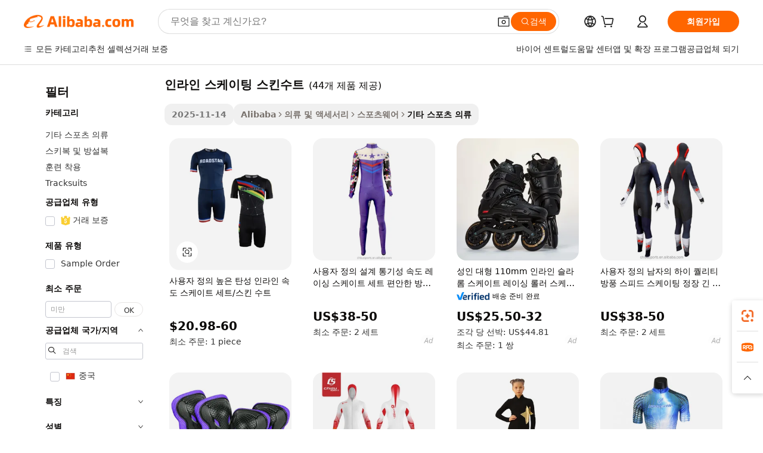

--- FILE ---
content_type: text/html;charset=UTF-8
request_url: https://korean.alibaba.com/g/inline-skating-skinsuit.html
body_size: 171111
content:

<!-- screen_content -->

    <!-- tangram:5410 begin-->
    <!-- tangram:6353 begin-->
    
<!DOCTYPE html>
<html lang="ko" dir="ltr">
  <head>
        <script>
      window.__BB = {
        scene: window.__bb_scene || 'traffic-free-goods'
      };
      window.__BB.BB_CWV_IGNORE = {
          lcp_element: ['#icbu-buyer-pc-top-banner'],
          lcp_url: [],
        };
      window._timing = {}
      window._timing.first_start = Date.now();
      window.needLoginInspiration = Boolean(false);
      // 变量用于标记页面首次可见时间
      let firstVisibleTime = null;
      if (typeof document.hidden !== 'undefined') {
        // 页面首次加载时直接统计
        if (!document.hidden) {
          firstVisibleTime = Date.now();
          window.__BB_timex = 1
        } else {
          // 页面不可见时监听 visibilitychange 事件
          document.addEventListener('visibilitychange', () => {
            if (!document.hidden) {
              firstVisibleTime = Date.now();
              window.__BB_timex = firstVisibleTime - window.performance.timing.navigationStart
              window.__BB.firstVisibleTime = window.__BB_timex
              console.log("Page became visible after "+ window.__BB_timex + " ms");
            }
          }, { once: true });  // 确保只触发一次
        }
      } else {
        console.warn('Page Visibility API is not supported in this browser.');
      }
    </script>
        <meta name="data-spm" content="a2700">
        <meta name="aplus-xplug" content="NONE">
        <meta name="aplus-icbu-disable-umid" content="1">
        <meta name="google-translate-customization" content="9de59014edaf3b99-22e1cf3b5ca21786-g00bb439a5e9e5f8f-f">
    <meta name="yandex-verification" content="25a76ba8e4443bb3" />
    <meta name="msvalidate.01" content="E3FBF0E89B724C30844BF17C59608E8F" />
    <meta name="viewport" content="width=device-width, initial-scale=1.0, maximum-scale=5.0, user-scalable=yes">
        <link rel="preconnect" href="https://s.alicdn.com/" crossorigin>
    <link rel="dns-prefetch" href="https://s.alicdn.com">
                        <link rel="preload" href="https://s.alicdn.com/@g/alilog/??aplus_plugin_icbufront/index.js,mlog/aplus_v2.js" as="script">
        <link rel="preload" href="https://s.alicdn.com/@img/imgextra/i2/O1CN0153JdbU26g4bILVOyC_!!6000000007690-2-tps-418-58.png" as="image">
        <script>
            window.__APLUS_ABRATE__ = {
        perf_group: 'base64cached',
        scene: "traffic-free-goods",
      };
    </script>
    <meta name="aplus-mmstat-timeout" content="15000">
        <meta content="text/html; charset=utf-8" http-equiv="Content-Type">
          <title>프리미엄 품질, 활동적인 라이프스타일을 위해: 이상적인 인라인 스케이팅 스킨수트을(를) 찾아보세요</title>
      <meta name="keywords" content="inline speed skate,inline skate frame,electric inline skates">
      <meta name="description" content="프리미엄 인라인 스케이팅 스킨수트를 만나보세요. 뛰어난 편안함과 탁월한 성능 수준을 제공하며 내구성과 스타일을 모두 갖추고 있습니다.">
            <meta name="pagetiming-rate" content="9">
      <meta name="pagetiming-resource-rate" content="4">
                    <link rel="canonical" href="https://korean.alibaba.com/g/inline-skating-skinsuit.html">
                              <link rel="alternate" hreflang="fr" href="https://french.alibaba.com/g/inline-skating-skinsuit.html">
                  <link rel="alternate" hreflang="de" href="https://german.alibaba.com/g/inline-skating-skinsuit.html">
                  <link rel="alternate" hreflang="pt" href="https://portuguese.alibaba.com/g/inline-skating-skinsuit.html">
                  <link rel="alternate" hreflang="it" href="https://italian.alibaba.com/g/inline-skating-skinsuit.html">
                  <link rel="alternate" hreflang="es" href="https://spanish.alibaba.com/g/inline-skating-skinsuit.html">
                  <link rel="alternate" hreflang="ru" href="https://russian.alibaba.com/g/inline-skating-skinsuit.html">
                  <link rel="alternate" hreflang="ko" href="https://korean.alibaba.com/g/inline-skating-skinsuit.html">
                  <link rel="alternate" hreflang="ar" href="https://arabic.alibaba.com/g/inline-skating-skinsuit.html">
                  <link rel="alternate" hreflang="ja" href="https://japanese.alibaba.com/g/inline-skating-skinsuit.html">
                  <link rel="alternate" hreflang="tr" href="https://turkish.alibaba.com/g/inline-skating-skinsuit.html">
                  <link rel="alternate" hreflang="th" href="https://thai.alibaba.com/g/inline-skating-skinsuit.html">
                  <link rel="alternate" hreflang="vi" href="https://vietnamese.alibaba.com/g/inline-skating-skinsuit.html">
                  <link rel="alternate" hreflang="nl" href="https://dutch.alibaba.com/g/inline-skating-skinsuit.html">
                  <link rel="alternate" hreflang="he" href="https://hebrew.alibaba.com/g/inline-skating-skinsuit.html">
                  <link rel="alternate" hreflang="id" href="https://indonesian.alibaba.com/g/inline-skating-skinsuit.html">
                  <link rel="alternate" hreflang="hi" href="https://hindi.alibaba.com/g/inline-skating-skinsuit.html">
                  <link rel="alternate" hreflang="en" href="https://www.alibaba.com/showroom/inline-skating-skinsuit.html">
                  <link rel="alternate" hreflang="zh" href="https://chinese.alibaba.com/g/inline-skating-skinsuit.html">
                  <link rel="alternate" hreflang="x-default" href="https://www.alibaba.com/showroom/inline-skating-skinsuit.html">
                                        <script>
      // Aplus 配置自动打点
      var queue = window.goldlog_queue || (window.goldlog_queue = []);
      var tags = ["button", "a", "div", "span", "i", "svg", "input", "li", "tr"];
      queue.push({
        action: 'goldlog.appendMetaInfo',
        arguments: [
          'aplus-auto-exp',
          [
            {
              logkey: '/sc.ug_msite.new_product_exp',
              cssSelector: '[data-spm-exp]',
              props: ["data-spm-exp"],
            }
          ]
        ]
      })
      queue.push({
        action: 'goldlog.setMetaInfo',
        arguments: ['aplus-auto-clk', JSON.stringify(tags.map(tag =>({
          "logkey": "/sc.ug_msite.new_product_clk",
          tag,
          "filter": "data-spm-clk",
          "props": ["data-spm-clk"]
        })))],
      });
    </script>
  </head>
  <div id="icbu-header"><div id="the-new-header" data-version="4.4.0" data-tnh-auto-exp="tnh-expose" data-scenes="search-products" style="position: relative;background-color: #fff;border-bottom: 1px solid #ddd;box-sizing: border-box; font-family:Inter,SF Pro Text,Roboto,Helvetica Neue,Helvetica,Tahoma,Arial,PingFang SC,Microsoft YaHei;"><div style="display: flex;align-items:center;height: 72px;min-width: 1200px;max-width: 1580px;margin: 0 auto;padding: 0 40px;box-sizing: border-box;"><img style="height: 29px; width: 209px;" src="https://s.alicdn.com/@img/imgextra/i2/O1CN0153JdbU26g4bILVOyC_!!6000000007690-2-tps-418-58.png" alt="" /></div><div style="min-width: 1200px;max-width: 1580px;margin: 0 auto;overflow: hidden;font-size: 14px;display: flex;justify-content: space-between;padding: 0 40px;box-sizing: border-box;"><div style="display: flex; align-items: center; justify-content: space-between"><div style="position: relative; height: 36px; padding: 0 28px 0 20px">All categories</div><div style="position: relative; height: 36px; padding-right: 28px">Featured selections</div><div style="position: relative; height: 36px">Trade Assurance</div></div><div style="display: flex; align-items: center; justify-content: space-between"><div style="position: relative; height: 36px; padding-right: 28px">Buyer Central</div><div style="position: relative; height: 36px; padding-right: 28px">Help Center</div><div style="position: relative; height: 36px; padding-right: 28px">Get the app</div><div style="position: relative; height: 36px">Become a supplier</div></div></div></div></div></div>
  <body data-spm="7724857" style="min-height: calc(100vh + 1px)"><script 
id="beacon-aplus"   
src="//s.alicdn.com/@g/alilog/??aplus_plugin_icbufront/index.js,mlog/aplus_v2.js"
exparams="aplus=async&userid=&aplus&ali_beacon_id=&ali_apache_id=&ali_apache_track=&ali_apache_tracktmp=&eagleeye_traceid=2101f47917639933456227401e1146&ip=3%2e134%2e245%2e20&dmtrack_c={ali%5fresin%5ftrace%3dse%5frst%3dnull%7csp%5fviewtype%3dY%7cset%3d3%7cser%3d1007%7cpageId%3d3540520eae7a46159b05de86d585f16b%7cm%5fpageid%3dnull%7cpvmi%3d10a8ddc2c1e744688f0d4a469432d75f%7csek%5fsepd%3d%25EC%259D%25B8%25EB%259D%25BC%25EC%259D%25B8%2b%25EC%258A%25A4%25EC%25BC%2580%25EC%259D%25B4%25ED%258C%2585%2b%25EC%258A%25A4%25ED%2582%25A8%25EC%2588%2598%25ED%258A%25B8%7csek%3dinline%2bskating%2bskinsuit%7cse%5fpn%3d1%7cp4pid%3da49c9fd6%2d0262%2d431c%2da2d5%2d97fe8975c07d%7csclkid%3dnull%7cforecast%5fpost%5fcate%3dnull%7cseo%5fnew%5fuser%5fflag%3dfalse%7ccategoryId%3d30199%7cseo%5fsearch%5fmodel%5fupgrade%5fv2%3d2025070801%7cseo%5fmodule%5fcard%5f20240624%3d202406242%7clong%5ftext%5fgoogle%5ftranslate%5fv2%3d2407142%7cseo%5fcontent%5ftd%5fbottom%5ftext%5fupdate%5fkey%3d2025070801%7cseo%5fsearch%5fmodel%5fupgrade%5fv3%3d2025072201%7cseo%5fsearch%5fmodel%5fmulti%5fupgrade%5fv3%3d2025081101%7cdamo%5falt%5freplace%3dnull%7cwap%5fcross%3d2007659%7cwap%5fcs%5faction%3d2005494%7cAPP%5fVisitor%5fActive%3d26705%7cseo%5fshowroom%5fgoods%5fmix%3d2005244%7cseo%5fdefault%5fcached%5flong%5ftext%5ffrom%5fnew%5fkeyword%5fstep%3d2024122502%7cshowroom%5fgeneral%5ftemplate%3d2005292%7cwap%5fcs%5ftext%3dnull%7cstructured%5fdata%3d2025052702%7cseo%5fmulti%5fstyle%5ftext%5fupdate%3d2511182%7cpc%5fnew%5fheader%3dnull%7cseo%5fmeta%5fcate%5ftemplate%5fv1%3d2025042401%7cseo%5fmeta%5ftd%5fsearch%5fkeyword%5fstep%5fv1%3d2025040999%7cshowroom%5fft%5flong%5ftext%5fbaks%3d80802%7cAPP%5fGrowing%5fBuyer%5fHigh%5fIntent%5fActive%3d25485%7cshowroom%5fpc%5fv2019%3d2104%7cAPP%5fProspecting%5fBuyer%3d26712%7ccache%5fcontrol%3d2481986%7cAPP%5fChurned%5fCore%5fBuyer%3d25463%7cseo%5fdefault%5fcached%5flong%5ftext%5fstep%3d24110802%7camp%5flighthouse%5fscore%5fimage%3d19657%7cseo%5fft%5ftranslate%5fgemini%3d25012003%7cwap%5fnode%5fssr%3d2015725%7cdataphant%5fopen%3d27030%7clongtext%5fmulti%5fstyle%5fexpand%5frussian%3d2510142%7cseo%5flongtext%5fgoogle%5fdata%5fsection%3d25021702%7cindustry%5fpopular%5ffloor%3dnull%7cwap%5fad%5fgoods%5fproduct%5finterval%3dnull%7cseo%5fgoods%5fbootom%5fwholesale%5flink%3d2486162%7cseo%5fmiddle%5fwholesale%5flink%3d2486164%7cseo%5fkeyword%5faatest%3d7%7cft%5flong%5ftext%5fenpand%5fstep2%3d121602%7cseo%5fft%5flongtext%5fexpand%5fstep3%3d25012102%7cseo%5fwap%5fheadercard%3d2006288%7cAPP%5fChurned%5fInactive%5fVisitor%3d25497%7cAPP%5fGrowing%5fBuyer%5fHigh%5fIntent%5fInactive%3d25484%7cseo%5fmeta%5ftd%5fmulti%5fkey%3d2025061801%7ctop%5frecommend%5f20250120%3d202501201%7clongtext%5fmulti%5fstyle%5fexpand%5ffrench%5fcopy%3d25091802%7clongtext%5fmulti%5fstyle%5fexpand%5ffrench%5fcopy%5fcopy%3d25092502%7cseo%5ffloor%5fexp%3dnull%7cseo%5fshowroom%5falgo%5flink%3d17764%7cseo%5fmeta%5ftd%5faib%5fgeneral%5fkey%3d2025091901%7ccountry%5findustry%3d202311033%7cpc%5ffree%5fswitchtosearch%3d2020529%7cshowroom%5fft%5flong%5ftext%5fenpand%5fstep1%3d101102%7cseo%5fshowroom%5fnorel%3dnull%7cplp%5fstyle%5f25%5fpc%3d202505222%7cseo%5fggs%5flayer%3d10010%7cquery%5fmutil%5flang%5ftranslate%3d2025060300%7cAPP%5fChurned%5fBuyer%3d25468%7cstream%5frender%5fperf%5fopt%3d2309181%7cwap%5fgoods%3d2007383%7cseo%5fshowroom%5fsimilar%5f20240614%3d202406142%7cchinese%5fopen%3d6307%7cquery%5fgpt%5ftranslate%3d20240820%7cad%5fproduct%5finterval%3dnull%7camp%5fto%5fpwa%3d2007359%7cplp%5faib%5fmulti%5fai%5fmeta%3d20250401%7cwap%5fsupplier%5fcontent%3dnull%7cpc%5ffree%5frefactoring%3d20220315%7cAPP%5fGrowing%5fBuyer%5fInactive%3d25476%7csso%5foem%5ffloor%3dnull%7cseo%5fpc%5fnew%5fview%5f20240807%3d202408072%7cseo%5fbottom%5ftext%5fentity%5fkey%5fcopy%3d2025062400%7cstream%5frender%3d433763%7cseo%5fmodule%5fcard%5f20240424%3d202404241%7cseo%5ftitle%5freplace%5f20191226%3d5841%7clongtext%5fmulti%5fstyle%5fexpand%3d25090802%7cgoogleweblight%3d6516%7clighthouse%5fbase64%3dnull%7cseo%5fen%5fh1%5ftest%5fkey%3d2025111100%7cAPP%5fProspecting%5fBuyer%5fActive%3d26717%7cad%5fgoods%5fproduct%5finterval%3dnull%7cseo%5fbottom%5fdeep%5fextend%5fkw%5fkey%3d2025071101%7clongtext%5fmulti%5fstyle%5fexpand%5fturkish%3d25102801%7cilink%5fuv%3d20240911%7cwap%5flist%5fwakeup%3d2005832%7ctpp%5fcrosslink%5fpc%3d20205311%7cseo%5ftop%5fbooth%3d18501%7cAPP%5fGrowing%5fBuyer%5fLess%5fActive%3d25472%7cseo%5fsearch%5fmodel%5fupgrade%5frank%3d2025092401%7cgoodslayer%3d7977%7cft%5flong%5ftext%5ftranslate%5fexpand%5fstep1%3d24110802%7cseo%5fheaderstyle%5ftraffic%5fkey%5fv1%3d2025072100%7ccrosslink%5fswitch%3d2008141%7cp4p%5foutline%3d20240328%7cseo%5fmeta%5ftd%5faib%5fv2%5fkey%3d2025091801%7crts%5fmulti%3d2008404%7cseo%5fad%5foptimization%5fkey%5fv2%3d2025072301%7cAPP%5fVisitor%5fLess%5fActive%3d26698%7cplp%5fstyle%5f25%3d202505192%7ccdn%5fvm%3d2007368%7cwap%5fad%5fproduct%5finterval%3dnull%7cseo%5fsearch%5fmodel%5fmulti%5fupgrade%5frank%3d2025092401%7cpc%5fcard%5fshare%3d2025081201%7cAPP%5fGrowing%5fBuyer%5fHigh%5fIntent%5fLess%5fActive%3d25480%7cgoods%5ftitle%5fsubstitute%3d9617%7cwap%5fscreen%5fexp%3d2025081400%7creact%5fheader%5ftest%3d202502182%7cpc%5fcs%5fcolor%3dnull%7cshowroom%5fft%5flong%5ftext%5ftest%3d72502%7cone%5ftap%5flogin%5fABTest%3d202308153%7cseo%5fhyh%5fshow%5ftags%3dnull%7cplp%5fstructured%5fdata%3d2508182%7cguide%5fdelete%3d2008526%7cseo%5findustry%5ftemplate%3dnull%7cseo%5fmeta%5ftd%5fmulti%5fes%5fkey%3d2025073101%7cseo%5fshowroom%5fdata%5fmix%3d19888%7csso%5ftop%5franking%5ffloor%3d20031%7cwap%5fue%5fone%3d2025111401%7cseo%5ftd%5fdeep%5fupgrade%5fkey%5fv3%3d2025081101%7cshowroom%5fto%5frts%5flink%3d2008480%7ccountrysearch%5ftest%3dnull%7cseo%5fplp%5fdate%5fv2%3d2025102702%7cshowroom%5flist%5fnew%5farrival%3d2811002%7cchannel%5famp%5fto%5fpwa%3dnull%7cseo%5fmulti%5fstyles%5flong%5ftext%3d2503172%7cseo%5fmeta%5ftext%5fmutli%5fcate%5ftemplate%5fv1%3d2025080801%7cseo%5fdefault%5fcached%5fmutil%5flong%5ftext%5fstep%3d24110436%7cseo%5faction%5fpoint%5ftype%3d22823%7cseo%5faib%5ftd%5flaunch%5f20240828%5fcopy%3d202408282%7cseo%5fshowroom%5fwholesale%5flink%3d2486142%7cseo%5fperf%5fimprove%3d2023999%7cseo%5fwap%5flist%5fbounce%5f01%3d2063%7cseo%5fwap%5flist%5fbounce%5f02%3d2128%7cAPP%5fGrowing%5fBuyer%5fActive%3d25492%7cbest%5fselling%5ftd%5fexper%3d2510142%7cvideolayer%3dnull%7cvideo%5fplay%3dnull%7cAPP%5fChurned%5fMember%5fInactive%3d25501%7cseo%5fgoogle%5fnew%5fstruct%3d438326%7cicbu%5falgo%5fp4p%5fseo%5fad%3d2025072301%7ctpp%5ftrace%3dseoKeyword%2dseoKeyword%5fv3%2dbase%2dORIGINAL}&pageid=0386f5142101cd211763993346&hn=ensearchweb033001205033%2erg%2dus%2deast%2eus44&asid=AQAAAAACZyRp1sGreQAAAACVUPSDIyl7Zg==&treq=&tres=" async>
</script>
            <style>body{background-color:white;}.no-scrollbar.il-sticky.il-top-0.il-max-h-\[100vh\].il-w-\[200px\].il-flex-shrink-0.il-flex-grow-0.il-overflow-y-scroll{background-color:#FFF;padding-left:12px}</style>
                    <!-- tangram:7429 begin-->
<!--  -->
 <style>
   @keyframes il-spin {
     to {
       transform: rotate(360deg);
     }
   }
   @keyframes il-pulse {
     50% {
       opacity: 0.5;
     }
   }
   .traffic-card-gallery {display: flex;position: relative;flex-direction: column;justify-content: flex-start;border-radius: 0.5rem;background-color: #fff;padding: 0.5rem 0.5rem 1rem;overflow: hidden;font-size: 0.75rem;line-height: 1rem;}
   .traffic-card-list {display: flex;position: relative;flex-direction: row;justify-content: flex-start;border-bottom-width: 1px;background-color: #fff;padding: 1rem;height: 292px;overflow: hidden;font-size: 0.75rem;line-height: 1rem;}
   .product-price {
     b {
       font-size: 22px;
     }
   }
   .skel-loading {
       animation: il-pulse 2s cubic-bezier(0.4, 0, 0.6, 1) infinite;background-color: hsl(60, 4.8%, 95.9%);
   }
 </style>
<div id="first-cached-card">
  <div style="box-sizing:border-box;display: flex;position: absolute;left: 0;right: 0;margin: 0 auto;z-index: 1;min-width: 1200px;max-width: 1580px;padding: 0.75rem 3.25rem 0;pointer-events: none;">
    <!--页面左侧区域-->
    <div style="width: 200px;padding-top: 1rem;padding-left:12px; background-color: #fff;border-radius: 0.25rem">
      <div class="skel-loading" style="height: 1.5rem;width: 50%;border-radius: 0.25rem;"></div>
      <div style="margin-top: 1rem;margin-bottom: 1rem;">
        <div class="skel-loading" style="height: 1rem;width: calc(100% * 5 / 6);"></div>
        <div
          class="skel-loading"
          style="margin-top: 1rem;height: 1rem;width: calc(100% * 8 / 12);"
        ></div>
        <div class="skel-loading" style="margin-top: 1rem;height: 1rem;width: 75%;"></div>
        <div
          class="skel-loading"
          style="margin-top: 1rem;height: 1rem;width: calc(100% * 7 / 12);"
        ></div>
      </div>
      <div class="skel-loading" style="height: 1.5rem;width: 50%;border-radius: 0.25rem;"></div>
      <div style="margin-top: 1rem;margin-bottom: 1rem;">
        <div class="skel-loading" style="height: 1rem;width: calc(100% * 5 / 6);"></div>
        <div
          class="skel-loading"
          style="margin-top: 1rem;height: 1rem;width: calc(100% * 8 / 12);"
        ></div>
        <div class="skel-loading" style="margin-top: 1rem;height: 1rem;width: 75%;"></div>
        <div
          class="skel-loading"
          style="margin-top: 1rem;height: 1rem;width: calc(100% * 7 / 12);"
        ></div>
      </div>
      <div class="skel-loading" style="height: 1.5rem;width: 50%;border-radius: 0.25rem;"></div>
      <div style="margin-top: 1rem;margin-bottom: 1rem;">
        <div class="skel-loading" style="height: 1rem;width: calc(100% * 5 / 6);"></div>
        <div
          class="skel-loading"
          style="margin-top: 1rem;height: 1rem;width: calc(100% * 8 / 12);"
        ></div>
        <div class="skel-loading" style="margin-top: 1rem;height: 1rem;width: 75%;"></div>
        <div
          class="skel-loading"
          style="margin-top: 1rem;height: 1rem;width: calc(100% * 7 / 12);"
        ></div>
      </div>
      <div class="skel-loading" style="height: 1.5rem;width: 50%;border-radius: 0.25rem;"></div>
      <div style="margin-top: 1rem;margin-bottom: 1rem;">
        <div class="skel-loading" style="height: 1rem;width: calc(100% * 5 / 6);"></div>
        <div
          class="skel-loading"
          style="margin-top: 1rem;height: 1rem;width: calc(100% * 8 / 12);"
        ></div>
        <div class="skel-loading" style="margin-top: 1rem;height: 1rem;width: 75%;"></div>
        <div
          class="skel-loading"
          style="margin-top: 1rem;height: 1rem;width: calc(100% * 7 / 12);"
        ></div>
      </div>
      <div class="skel-loading" style="height: 1.5rem;width: 50%;border-radius: 0.25rem;"></div>
      <div style="margin-top: 1rem;margin-bottom: 1rem;">
        <div class="skel-loading" style="height: 1rem;width: calc(100% * 5 / 6);"></div>
        <div
          class="skel-loading"
          style="margin-top: 1rem;height: 1rem;width: calc(100% * 8 / 12);"
        ></div>
        <div class="skel-loading" style="margin-top: 1rem;height: 1rem;width: 75%;"></div>
        <div
          class="skel-loading"
          style="margin-top: 1rem;height: 1rem;width: calc(100% * 7 / 12);"
        ></div>
      </div>
      <div class="skel-loading" style="height: 1.5rem;width: 50%;border-radius: 0.25rem;"></div>
      <div style="margin-top: 1rem;margin-bottom: 1rem;">
        <div class="skel-loading" style="height: 1rem;width: calc(100% * 5 / 6);"></div>
        <div
          class="skel-loading"
          style="margin-top: 1rem;height: 1rem;width: calc(100% * 8 / 12);"
        ></div>
        <div class="skel-loading" style="margin-top: 1rem;height: 1rem;width: 75%;"></div>
        <div
          class="skel-loading"
          style="margin-top: 1rem;height: 1rem;width: calc(100% * 7 / 12);"
        ></div>
      </div>
    </div>
    <!--页面主体区域-->
    <div style="flex: 1 1 0%; overflow: hidden;padding: 0.5rem 0.5rem 0.5rem 1.5rem">
      <div style="height: 1.25rem;margin-bottom: 1rem;"></div>
      <!-- keywords -->
      <div style="margin-bottom: 1rem;height: 1.75rem;font-weight: 700;font-size: 1.25rem;line-height: 1.75rem;"></div>
      <!-- longtext -->
            <div style="width: calc(25% - 0.9rem);pointer-events: auto">
        <div class="traffic-card-gallery">
          <!-- ProductImage -->
          <a href="//www.alibaba.com/product-detail/Custom-High-Elastic-Inline-Speed-Skating_62343007348.html" target="_blank" style="position: relative;margin-bottom: 0.5rem;aspect-ratio: 1;overflow: hidden;border-radius: 0.5rem;">
            <div style="display: flex; overflow: hidden">
              <div style="position: relative;margin: 0;width: 100%;min-width: 0;flex-shrink: 0;flex-grow: 0;flex-basis: 100%;padding: 0;">
                <img style="position: relative; aspect-ratio: 1; width: 100%" src="[data-uri]" loading="eager" />
                <div style="position: absolute;left: 0;bottom: 0;right: 0;top: 0;background-color: #000;opacity: 0.05;"></div>
              </div>
            </div>
          </a>
          <div style="display: flex;flex: 1 1 0%;flex-direction: column;justify-content: space-between;">
            <div>
              <a class="skel-loading" style="margin-top: 0.5rem;display:inline-block;width:100%;height:1rem;" href="//www.alibaba.com/product-detail/Custom-High-Elastic-Inline-Speed-Skating_62343007348.html" target="_blank"></a>
              <a class="skel-loading" style="margin-top: 0.125rem;display:inline-block;width:100%;height:1rem;" href="//www.alibaba.com/product-detail/Custom-High-Elastic-Inline-Speed-Skating_62343007348.html" target="_blank"></a>
              <div class="skel-loading" style="margin-top: 0.25rem;height:1.625rem;width:75%"></div>
              <div class="skel-loading" style="margin-top: 0.5rem;height: 1rem;width:50%"></div>
              <div class="skel-loading" style="margin-top:0.25rem;height:1rem;width:25%"></div>
            </div>
          </div>

        </div>
      </div>

    </div>
  </div>
</div>
<!-- tangram:7429 end-->
            <style>
.component-left-filter-callback{display:flex;position:relative;margin-top:10px;height:1200px}.component-left-filter-callback img{width:200px}.component-left-filter-callback i{position:absolute;top:5%;left:50%}.related-search-wrapper{padding:.5rem;--tw-bg-opacity: 1;background-color:#fff;background-color:rgba(255,255,255,var(--tw-bg-opacity, 1));border-width:1px;border-color:var(--input)}.related-search-wrapper .related-search-box{margin:12px 16px}.related-search-wrapper .related-search-box .related-search-title{display:inline;float:start;color:#666;word-wrap:break-word;margin-right:12px;width:13%}.related-search-wrapper .related-search-box .related-search-content{display:flex;flex-wrap:wrap}.related-search-wrapper .related-search-box .related-search-content .related-search-link{margin-right:12px;width:23%;overflow:hidden;color:#666;text-overflow:ellipsis;white-space:nowrap}.product-title img{margin-right:.5rem;display:inline-block;height:1rem;vertical-align:sub}.product-price b{font-size:22px}.similar-icon{position:absolute;bottom:12px;z-index:2;right:12px}.rfq-card{display:inline-block;position:relative;box-sizing:border-box;margin-bottom:36px}.rfq-card .rfq-card-content{display:flex;position:relative;flex-direction:column;align-items:flex-start;background-size:cover;background-color:#fff;padding:12px;width:100%;height:100%}.rfq-card .rfq-card-content .rfq-card-icon{margin-top:50px}.rfq-card .rfq-card-content .rfq-card-icon img{width:45px}.rfq-card .rfq-card-content .rfq-card-top-title{margin-top:14px;color:#222;font-weight:400;font-size:16px}.rfq-card .rfq-card-content .rfq-card-title{margin-top:24px;color:#333;font-weight:800;font-size:20px}.rfq-card .rfq-card-content .rfq-card-input-box{margin-top:24px;width:100%}.rfq-card .rfq-card-content .rfq-card-input-box textarea{box-sizing:border-box;border:1px solid #ddd;border-radius:4px;background-color:#fff;padding:9px 12px;width:100%;height:88px;resize:none;color:#666;font-weight:400;font-size:13px;font-family:inherit}.rfq-card .rfq-card-content .rfq-card-button{margin-top:24px;border:1px solid #666;border-radius:16px;background-color:#fff;width:67%;color:#000;font-weight:700;font-size:14px;line-height:30px;text-align:center}[data-modulename^=ProductList-] div{contain-intrinsic-size:auto 500px}.traffic-card-gallery:hover{--tw-shadow: 0px 2px 6px 2px rgba(0,0,0,.12157);--tw-shadow-colored: 0px 2px 6px 2px var(--tw-shadow-color);box-shadow:0 0 #0000,0 0 #0000,0 2px 6px 2px #0000001f;box-shadow:var(--tw-ring-offset-shadow, 0 0 rgba(0,0,0,0)),var(--tw-ring-shadow, 0 0 rgba(0,0,0,0)),var(--tw-shadow);z-index:10}.traffic-card-gallery{position:relative;display:flex;flex-direction:column;justify-content:flex-start;overflow:hidden;border-radius:.75rem;--tw-bg-opacity: 1;background-color:#fff;background-color:rgba(255,255,255,var(--tw-bg-opacity, 1));padding:.5rem;font-size:.75rem;line-height:1rem}.traffic-card-list{position:relative;display:flex;height:292px;flex-direction:row;justify-content:flex-start;overflow:hidden;border-bottom-width:1px;--tw-bg-opacity: 1;background-color:#fff;background-color:rgba(255,255,255,var(--tw-bg-opacity, 1));padding:1rem;font-size:.75rem;line-height:1rem}.traffic-card-g-industry:hover{--tw-shadow: 0 0 10px rgba(0,0,0,.1);--tw-shadow-colored: 0 0 10px var(--tw-shadow-color);box-shadow:0 0 #0000,0 0 #0000,0 0 10px #0000001a;box-shadow:var(--tw-ring-offset-shadow, 0 0 rgba(0,0,0,0)),var(--tw-ring-shadow, 0 0 rgba(0,0,0,0)),var(--tw-shadow)}.traffic-card-g-industry{position:relative;border-radius:var(--radius);--tw-bg-opacity: 1;background-color:#fff;background-color:rgba(255,255,255,var(--tw-bg-opacity, 1));padding:1.25rem .75rem .75rem;font-size:.875rem;line-height:1.25rem}.module-filter-section-wrapper{max-height:none!important;overflow-x:hidden}*,:before,:after{--tw-border-spacing-x: 0;--tw-border-spacing-y: 0;--tw-translate-x: 0;--tw-translate-y: 0;--tw-rotate: 0;--tw-skew-x: 0;--tw-skew-y: 0;--tw-scale-x: 1;--tw-scale-y: 1;--tw-pan-x: ;--tw-pan-y: ;--tw-pinch-zoom: ;--tw-scroll-snap-strictness: proximity;--tw-gradient-from-position: ;--tw-gradient-via-position: ;--tw-gradient-to-position: ;--tw-ordinal: ;--tw-slashed-zero: ;--tw-numeric-figure: ;--tw-numeric-spacing: ;--tw-numeric-fraction: ;--tw-ring-inset: ;--tw-ring-offset-width: 0px;--tw-ring-offset-color: #fff;--tw-ring-color: rgba(59, 130, 246, .5);--tw-ring-offset-shadow: 0 0 rgba(0,0,0,0);--tw-ring-shadow: 0 0 rgba(0,0,0,0);--tw-shadow: 0 0 rgba(0,0,0,0);--tw-shadow-colored: 0 0 rgba(0,0,0,0);--tw-blur: ;--tw-brightness: ;--tw-contrast: ;--tw-grayscale: ;--tw-hue-rotate: ;--tw-invert: ;--tw-saturate: ;--tw-sepia: ;--tw-drop-shadow: ;--tw-backdrop-blur: ;--tw-backdrop-brightness: ;--tw-backdrop-contrast: ;--tw-backdrop-grayscale: ;--tw-backdrop-hue-rotate: ;--tw-backdrop-invert: ;--tw-backdrop-opacity: ;--tw-backdrop-saturate: ;--tw-backdrop-sepia: ;--tw-contain-size: ;--tw-contain-layout: ;--tw-contain-paint: ;--tw-contain-style: }::backdrop{--tw-border-spacing-x: 0;--tw-border-spacing-y: 0;--tw-translate-x: 0;--tw-translate-y: 0;--tw-rotate: 0;--tw-skew-x: 0;--tw-skew-y: 0;--tw-scale-x: 1;--tw-scale-y: 1;--tw-pan-x: ;--tw-pan-y: ;--tw-pinch-zoom: ;--tw-scroll-snap-strictness: proximity;--tw-gradient-from-position: ;--tw-gradient-via-position: ;--tw-gradient-to-position: ;--tw-ordinal: ;--tw-slashed-zero: ;--tw-numeric-figure: ;--tw-numeric-spacing: ;--tw-numeric-fraction: ;--tw-ring-inset: ;--tw-ring-offset-width: 0px;--tw-ring-offset-color: #fff;--tw-ring-color: rgba(59, 130, 246, .5);--tw-ring-offset-shadow: 0 0 rgba(0,0,0,0);--tw-ring-shadow: 0 0 rgba(0,0,0,0);--tw-shadow: 0 0 rgba(0,0,0,0);--tw-shadow-colored: 0 0 rgba(0,0,0,0);--tw-blur: ;--tw-brightness: ;--tw-contrast: ;--tw-grayscale: ;--tw-hue-rotate: ;--tw-invert: ;--tw-saturate: ;--tw-sepia: ;--tw-drop-shadow: ;--tw-backdrop-blur: ;--tw-backdrop-brightness: ;--tw-backdrop-contrast: ;--tw-backdrop-grayscale: ;--tw-backdrop-hue-rotate: ;--tw-backdrop-invert: ;--tw-backdrop-opacity: ;--tw-backdrop-saturate: ;--tw-backdrop-sepia: ;--tw-contain-size: ;--tw-contain-layout: ;--tw-contain-paint: ;--tw-contain-style: }*,:before,:after{box-sizing:border-box;border-width:0;border-style:solid;border-color:#e5e7eb}:before,:after{--tw-content: ""}html,:host{line-height:1.5;-webkit-text-size-adjust:100%;-moz-tab-size:4;-o-tab-size:4;tab-size:4;font-family:ui-sans-serif,system-ui,-apple-system,Segoe UI,Roboto,Ubuntu,Cantarell,Noto Sans,sans-serif,"Apple Color Emoji","Segoe UI Emoji",Segoe UI Symbol,"Noto Color Emoji";font-feature-settings:normal;font-variation-settings:normal;-webkit-tap-highlight-color:transparent}body{margin:0;line-height:inherit}hr{height:0;color:inherit;border-top-width:1px}abbr:where([title]){text-decoration:underline;-webkit-text-decoration:underline dotted;text-decoration:underline dotted}h1,h2,h3,h4,h5,h6{font-size:inherit;font-weight:inherit}a{color:inherit;text-decoration:inherit}b,strong{font-weight:bolder}code,kbd,samp,pre{font-family:ui-monospace,SFMono-Regular,Menlo,Monaco,Consolas,Liberation Mono,Courier New,monospace;font-feature-settings:normal;font-variation-settings:normal;font-size:1em}small{font-size:80%}sub,sup{font-size:75%;line-height:0;position:relative;vertical-align:baseline}sub{bottom:-.25em}sup{top:-.5em}table{text-indent:0;border-color:inherit;border-collapse:collapse}button,input,optgroup,select,textarea{font-family:inherit;font-feature-settings:inherit;font-variation-settings:inherit;font-size:100%;font-weight:inherit;line-height:inherit;letter-spacing:inherit;color:inherit;margin:0;padding:0}button,select{text-transform:none}button,input:where([type=button]),input:where([type=reset]),input:where([type=submit]){-webkit-appearance:button;background-color:transparent;background-image:none}:-moz-focusring{outline:auto}:-moz-ui-invalid{box-shadow:none}progress{vertical-align:baseline}::-webkit-inner-spin-button,::-webkit-outer-spin-button{height:auto}[type=search]{-webkit-appearance:textfield;outline-offset:-2px}::-webkit-search-decoration{-webkit-appearance:none}::-webkit-file-upload-button{-webkit-appearance:button;font:inherit}summary{display:list-item}blockquote,dl,dd,h1,h2,h3,h4,h5,h6,hr,figure,p,pre{margin:0}fieldset{margin:0;padding:0}legend{padding:0}ol,ul,menu{list-style:none;margin:0;padding:0}dialog{padding:0}textarea{resize:vertical}input::-moz-placeholder,textarea::-moz-placeholder{opacity:1;color:#9ca3af}input::placeholder,textarea::placeholder{opacity:1;color:#9ca3af}button,[role=button]{cursor:pointer}:disabled{cursor:default}img,svg,video,canvas,audio,iframe,embed,object{display:block;vertical-align:middle}img,video{max-width:100%;height:auto}[hidden]:where(:not([hidden=until-found])){display:none}:root{--background: hsl(0, 0%, 100%);--foreground: hsl(20, 14.3%, 4.1%);--card: hsl(0, 0%, 100%);--card-foreground: hsl(20, 14.3%, 4.1%);--popover: hsl(0, 0%, 100%);--popover-foreground: hsl(20, 14.3%, 4.1%);--primary: hsl(24, 100%, 50%);--primary-foreground: hsl(60, 9.1%, 97.8%);--secondary: hsl(60, 4.8%, 95.9%);--secondary-foreground: #333;--muted: hsl(60, 4.8%, 95.9%);--muted-foreground: hsl(25, 5.3%, 44.7%);--accent: hsl(60, 4.8%, 95.9%);--accent-foreground: hsl(24, 9.8%, 10%);--destructive: hsl(0, 84.2%, 60.2%);--destructive-foreground: hsl(60, 9.1%, 97.8%);--border: hsl(20, 5.9%, 90%);--input: hsl(20, 5.9%, 90%);--ring: hsl(24.6, 95%, 53.1%);--radius: 1rem}.dark{--background: hsl(20, 14.3%, 4.1%);--foreground: hsl(60, 9.1%, 97.8%);--card: hsl(20, 14.3%, 4.1%);--card-foreground: hsl(60, 9.1%, 97.8%);--popover: hsl(20, 14.3%, 4.1%);--popover-foreground: hsl(60, 9.1%, 97.8%);--primary: hsl(20.5, 90.2%, 48.2%);--primary-foreground: hsl(60, 9.1%, 97.8%);--secondary: hsl(12, 6.5%, 15.1%);--secondary-foreground: hsl(60, 9.1%, 97.8%);--muted: hsl(12, 6.5%, 15.1%);--muted-foreground: hsl(24, 5.4%, 63.9%);--accent: hsl(12, 6.5%, 15.1%);--accent-foreground: hsl(60, 9.1%, 97.8%);--destructive: hsl(0, 72.2%, 50.6%);--destructive-foreground: hsl(60, 9.1%, 97.8%);--border: hsl(12, 6.5%, 15.1%);--input: hsl(12, 6.5%, 15.1%);--ring: hsl(20.5, 90.2%, 48.2%)}*{border-color:#e7e5e4;border-color:var(--border)}body{background-color:#fff;background-color:var(--background);color:#0c0a09;color:var(--foreground)}.il-sr-only{position:absolute;width:1px;height:1px;padding:0;margin:-1px;overflow:hidden;clip:rect(0,0,0,0);white-space:nowrap;border-width:0}.il-invisible{visibility:hidden}.il-fixed{position:fixed}.il-absolute{position:absolute}.il-relative{position:relative}.il-sticky{position:sticky}.il-inset-0{inset:0}.il--bottom-12{bottom:-3rem}.il--top-12{top:-3rem}.il-bottom-0{bottom:0}.il-bottom-2{bottom:.5rem}.il-bottom-3{bottom:.75rem}.il-bottom-4{bottom:1rem}.il-end-0{right:0}.il-end-2{right:.5rem}.il-end-3{right:.75rem}.il-end-4{right:1rem}.il-left-0{left:0}.il-left-3{left:.75rem}.il-right-0{right:0}.il-right-2{right:.5rem}.il-right-3{right:.75rem}.il-start-0{left:0}.il-start-1\/2{left:50%}.il-start-2{left:.5rem}.il-start-3{left:.75rem}.il-start-\[50\%\]{left:50%}.il-top-0{top:0}.il-top-1\/2{top:50%}.il-top-16{top:4rem}.il-top-4{top:1rem}.il-top-\[50\%\]{top:50%}.il-z-10{z-index:10}.il-z-50{z-index:50}.il-z-\[9999\]{z-index:9999}.il-col-span-4{grid-column:span 4 / span 4}.il-m-0{margin:0}.il-m-3{margin:.75rem}.il-m-auto{margin:auto}.il-mx-auto{margin-left:auto;margin-right:auto}.il-my-3{margin-top:.75rem;margin-bottom:.75rem}.il-my-5{margin-top:1.25rem;margin-bottom:1.25rem}.il-my-auto{margin-top:auto;margin-bottom:auto}.\!il-mb-4{margin-bottom:1rem!important}.il--mt-4{margin-top:-1rem}.il-mb-0{margin-bottom:0}.il-mb-1{margin-bottom:.25rem}.il-mb-2{margin-bottom:.5rem}.il-mb-3{margin-bottom:.75rem}.il-mb-4{margin-bottom:1rem}.il-mb-5{margin-bottom:1.25rem}.il-mb-6{margin-bottom:1.5rem}.il-mb-8{margin-bottom:2rem}.il-mb-\[-0\.75rem\]{margin-bottom:-.75rem}.il-mb-\[0\.125rem\]{margin-bottom:.125rem}.il-me-1{margin-right:.25rem}.il-me-2{margin-right:.5rem}.il-me-3{margin-right:.75rem}.il-me-auto{margin-right:auto}.il-mr-1{margin-right:.25rem}.il-mr-2{margin-right:.5rem}.il-ms-1{margin-left:.25rem}.il-ms-4{margin-left:1rem}.il-ms-5{margin-left:1.25rem}.il-ms-8{margin-left:2rem}.il-ms-\[\.375rem\]{margin-left:.375rem}.il-ms-auto{margin-left:auto}.il-mt-0{margin-top:0}.il-mt-0\.5{margin-top:.125rem}.il-mt-1{margin-top:.25rem}.il-mt-2{margin-top:.5rem}.il-mt-3{margin-top:.75rem}.il-mt-4{margin-top:1rem}.il-mt-6{margin-top:1.5rem}.il-line-clamp-1{overflow:hidden;display:-webkit-box;-webkit-box-orient:vertical;-webkit-line-clamp:1}.il-line-clamp-2{overflow:hidden;display:-webkit-box;-webkit-box-orient:vertical;-webkit-line-clamp:2}.il-line-clamp-6{overflow:hidden;display:-webkit-box;-webkit-box-orient:vertical;-webkit-line-clamp:6}.il-inline-block{display:inline-block}.il-inline{display:inline}.il-flex{display:flex}.il-inline-flex{display:inline-flex}.il-grid{display:grid}.il-aspect-square{aspect-ratio:1 / 1}.il-size-5{width:1.25rem;height:1.25rem}.il-h-1{height:.25rem}.il-h-10{height:2.5rem}.il-h-11{height:2.75rem}.il-h-20{height:5rem}.il-h-24{height:6rem}.il-h-3\.5{height:.875rem}.il-h-4{height:1rem}.il-h-40{height:10rem}.il-h-5{height:1.25rem}.il-h-6{height:1.5rem}.il-h-8{height:2rem}.il-h-9{height:2.25rem}.il-h-\[150px\]{height:150px}.il-h-\[152px\]{height:152px}.il-h-\[18\.25rem\]{height:18.25rem}.il-h-\[292px\]{height:292px}.il-h-\[600px\]{height:600px}.il-h-auto{height:auto}.il-h-fit{height:-moz-fit-content;height:fit-content}.il-h-full{height:100%}.il-h-screen{height:100vh}.il-max-h-\[100vh\]{max-height:100vh}.il-w-1\/2{width:50%}.il-w-10{width:2.5rem}.il-w-10\/12{width:83.333333%}.il-w-4{width:1rem}.il-w-6{width:1.5rem}.il-w-64{width:16rem}.il-w-7\/12{width:58.333333%}.il-w-72{width:18rem}.il-w-8{width:2rem}.il-w-8\/12{width:66.666667%}.il-w-9{width:2.25rem}.il-w-9\/12{width:75%}.il-w-\[200px\]{width:200px}.il-w-\[84px\]{width:84px}.il-w-fit{width:-moz-fit-content;width:fit-content}.il-w-full{width:100%}.il-w-screen{width:100vw}.il-min-w-0{min-width:0px}.il-min-w-3{min-width:.75rem}.il-min-w-\[1200px\]{min-width:1200px}.il-max-w-\[1000px\]{max-width:1000px}.il-max-w-\[1580px\]{max-width:1580px}.il-max-w-full{max-width:100%}.il-max-w-lg{max-width:32rem}.il-flex-1{flex:1 1 0%}.il-flex-shrink-0,.il-shrink-0{flex-shrink:0}.il-flex-grow-0,.il-grow-0{flex-grow:0}.il-basis-24{flex-basis:6rem}.il-basis-full{flex-basis:100%}.il-origin-\[--radix-tooltip-content-transform-origin\]{transform-origin:var(--radix-tooltip-content-transform-origin)}.il--translate-x-1\/2{--tw-translate-x: -50%;transform:translate(-50%,var(--tw-translate-y)) rotate(var(--tw-rotate)) skew(var(--tw-skew-x)) skewY(var(--tw-skew-y)) scaleX(var(--tw-scale-x)) scaleY(var(--tw-scale-y));transform:translate(var(--tw-translate-x),var(--tw-translate-y)) rotate(var(--tw-rotate)) skew(var(--tw-skew-x)) skewY(var(--tw-skew-y)) scaleX(var(--tw-scale-x)) scaleY(var(--tw-scale-y))}.il--translate-y-1\/2{--tw-translate-y: -50%;transform:translate(var(--tw-translate-x),-50%) rotate(var(--tw-rotate)) skew(var(--tw-skew-x)) skewY(var(--tw-skew-y)) scaleX(var(--tw-scale-x)) scaleY(var(--tw-scale-y));transform:translate(var(--tw-translate-x),var(--tw-translate-y)) rotate(var(--tw-rotate)) skew(var(--tw-skew-x)) skewY(var(--tw-skew-y)) scaleX(var(--tw-scale-x)) scaleY(var(--tw-scale-y))}.il-translate-x-\[-50\%\]{--tw-translate-x: -50%;transform:translate(-50%,var(--tw-translate-y)) rotate(var(--tw-rotate)) skew(var(--tw-skew-x)) skewY(var(--tw-skew-y)) scaleX(var(--tw-scale-x)) scaleY(var(--tw-scale-y));transform:translate(var(--tw-translate-x),var(--tw-translate-y)) rotate(var(--tw-rotate)) skew(var(--tw-skew-x)) skewY(var(--tw-skew-y)) scaleX(var(--tw-scale-x)) scaleY(var(--tw-scale-y))}.il-translate-y-\[-50\%\]{--tw-translate-y: -50%;transform:translate(var(--tw-translate-x),-50%) rotate(var(--tw-rotate)) skew(var(--tw-skew-x)) skewY(var(--tw-skew-y)) scaleX(var(--tw-scale-x)) scaleY(var(--tw-scale-y));transform:translate(var(--tw-translate-x),var(--tw-translate-y)) rotate(var(--tw-rotate)) skew(var(--tw-skew-x)) skewY(var(--tw-skew-y)) scaleX(var(--tw-scale-x)) scaleY(var(--tw-scale-y))}.il-rotate-90{--tw-rotate: 90deg;transform:translate(var(--tw-translate-x),var(--tw-translate-y)) rotate(90deg) skew(var(--tw-skew-x)) skewY(var(--tw-skew-y)) scaleX(var(--tw-scale-x)) scaleY(var(--tw-scale-y));transform:translate(var(--tw-translate-x),var(--tw-translate-y)) rotate(var(--tw-rotate)) skew(var(--tw-skew-x)) skewY(var(--tw-skew-y)) scaleX(var(--tw-scale-x)) scaleY(var(--tw-scale-y))}@keyframes il-pulse{50%{opacity:.5}}.il-animate-pulse{animation:il-pulse 2s cubic-bezier(.4,0,.6,1) infinite}@keyframes il-spin{to{transform:rotate(360deg)}}.il-animate-spin{animation:il-spin 1s linear infinite}.il-cursor-pointer{cursor:pointer}.il-list-disc{list-style-type:disc}.il-grid-cols-2{grid-template-columns:repeat(2,minmax(0,1fr))}.il-grid-cols-4{grid-template-columns:repeat(4,minmax(0,1fr))}.il-flex-row{flex-direction:row}.il-flex-col{flex-direction:column}.il-flex-col-reverse{flex-direction:column-reverse}.il-flex-wrap{flex-wrap:wrap}.il-flex-nowrap{flex-wrap:nowrap}.il-items-start{align-items:flex-start}.il-items-center{align-items:center}.il-items-baseline{align-items:baseline}.il-justify-start{justify-content:flex-start}.il-justify-end{justify-content:flex-end}.il-justify-center{justify-content:center}.il-justify-between{justify-content:space-between}.il-gap-1{gap:.25rem}.il-gap-1\.5{gap:.375rem}.il-gap-10{gap:2.5rem}.il-gap-2{gap:.5rem}.il-gap-3{gap:.75rem}.il-gap-4{gap:1rem}.il-gap-8{gap:2rem}.il-gap-\[\.0938rem\]{gap:.0938rem}.il-gap-\[\.375rem\]{gap:.375rem}.il-gap-\[0\.125rem\]{gap:.125rem}.\!il-gap-x-5{-moz-column-gap:1.25rem!important;column-gap:1.25rem!important}.\!il-gap-y-5{row-gap:1.25rem!important}.il-space-y-1\.5>:not([hidden])~:not([hidden]){--tw-space-y-reverse: 0;margin-top:calc(.375rem * (1 - var(--tw-space-y-reverse)));margin-top:.375rem;margin-top:calc(.375rem * calc(1 - var(--tw-space-y-reverse)));margin-bottom:0rem;margin-bottom:calc(.375rem * var(--tw-space-y-reverse))}.il-space-y-4>:not([hidden])~:not([hidden]){--tw-space-y-reverse: 0;margin-top:calc(1rem * (1 - var(--tw-space-y-reverse)));margin-top:1rem;margin-top:calc(1rem * calc(1 - var(--tw-space-y-reverse)));margin-bottom:0rem;margin-bottom:calc(1rem * var(--tw-space-y-reverse))}.il-overflow-hidden{overflow:hidden}.il-overflow-y-auto{overflow-y:auto}.il-overflow-y-scroll{overflow-y:scroll}.il-truncate{overflow:hidden;text-overflow:ellipsis;white-space:nowrap}.il-text-ellipsis{text-overflow:ellipsis}.il-whitespace-normal{white-space:normal}.il-whitespace-nowrap{white-space:nowrap}.il-break-normal{word-wrap:normal;word-break:normal}.il-break-words{word-wrap:break-word}.il-break-all{word-break:break-all}.il-rounded{border-radius:.25rem}.il-rounded-2xl{border-radius:1rem}.il-rounded-\[0\.5rem\]{border-radius:.5rem}.il-rounded-\[1\.25rem\]{border-radius:1.25rem}.il-rounded-full{border-radius:9999px}.il-rounded-lg{border-radius:1rem;border-radius:var(--radius)}.il-rounded-md{border-radius:calc(1rem - 2px);border-radius:calc(var(--radius) - 2px)}.il-rounded-sm{border-radius:calc(1rem - 4px);border-radius:calc(var(--radius) - 4px)}.il-rounded-xl{border-radius:.75rem}.il-border,.il-border-\[1px\]{border-width:1px}.il-border-b,.il-border-b-\[1px\]{border-bottom-width:1px}.il-border-solid{border-style:solid}.il-border-none{border-style:none}.il-border-\[\#222\]{--tw-border-opacity: 1;border-color:#222;border-color:rgba(34,34,34,var(--tw-border-opacity, 1))}.il-border-\[\#DDD\]{--tw-border-opacity: 1;border-color:#ddd;border-color:rgba(221,221,221,var(--tw-border-opacity, 1))}.il-border-foreground{border-color:#0c0a09;border-color:var(--foreground)}.il-border-input{border-color:#e7e5e4;border-color:var(--input)}.il-bg-\[\#F8F8F8\]{--tw-bg-opacity: 1;background-color:#f8f8f8;background-color:rgba(248,248,248,var(--tw-bg-opacity, 1))}.il-bg-\[\#d9d9d963\]{background-color:#d9d9d963}.il-bg-accent{background-color:#f5f5f4;background-color:var(--accent)}.il-bg-background{background-color:#fff;background-color:var(--background)}.il-bg-black{--tw-bg-opacity: 1;background-color:#000;background-color:rgba(0,0,0,var(--tw-bg-opacity, 1))}.il-bg-black\/80{background-color:#000c}.il-bg-destructive{background-color:#ef4444;background-color:var(--destructive)}.il-bg-gray-300{--tw-bg-opacity: 1;background-color:#d1d5db;background-color:rgba(209,213,219,var(--tw-bg-opacity, 1))}.il-bg-muted{background-color:#f5f5f4;background-color:var(--muted)}.il-bg-orange-500{--tw-bg-opacity: 1;background-color:#f97316;background-color:rgba(249,115,22,var(--tw-bg-opacity, 1))}.il-bg-popover{background-color:#fff;background-color:var(--popover)}.il-bg-primary{background-color:#f60;background-color:var(--primary)}.il-bg-secondary{background-color:#f5f5f4;background-color:var(--secondary)}.il-bg-transparent{background-color:transparent}.il-bg-white{--tw-bg-opacity: 1;background-color:#fff;background-color:rgba(255,255,255,var(--tw-bg-opacity, 1))}.il-bg-opacity-80{--tw-bg-opacity: .8}.il-bg-cover{background-size:cover}.il-bg-no-repeat{background-repeat:no-repeat}.il-fill-black{fill:#000}.il-object-cover{-o-object-fit:cover;object-fit:cover}.il-p-0{padding:0}.il-p-1{padding:.25rem}.il-p-2{padding:.5rem}.il-p-3{padding:.75rem}.il-p-4{padding:1rem}.il-p-5{padding:1.25rem}.il-p-6{padding:1.5rem}.il-px-2{padding-left:.5rem;padding-right:.5rem}.il-px-3{padding-left:.75rem;padding-right:.75rem}.il-py-0\.5{padding-top:.125rem;padding-bottom:.125rem}.il-py-1\.5{padding-top:.375rem;padding-bottom:.375rem}.il-py-10{padding-top:2.5rem;padding-bottom:2.5rem}.il-py-2{padding-top:.5rem;padding-bottom:.5rem}.il-py-3{padding-top:.75rem;padding-bottom:.75rem}.il-pb-0{padding-bottom:0}.il-pb-3{padding-bottom:.75rem}.il-pb-4{padding-bottom:1rem}.il-pb-8{padding-bottom:2rem}.il-pe-0{padding-right:0}.il-pe-2{padding-right:.5rem}.il-pe-3{padding-right:.75rem}.il-pe-4{padding-right:1rem}.il-pe-6{padding-right:1.5rem}.il-pe-8{padding-right:2rem}.il-pe-\[12px\]{padding-right:12px}.il-pe-\[3\.25rem\]{padding-right:3.25rem}.il-pl-4{padding-left:1rem}.il-ps-0{padding-left:0}.il-ps-2{padding-left:.5rem}.il-ps-3{padding-left:.75rem}.il-ps-4{padding-left:1rem}.il-ps-6{padding-left:1.5rem}.il-ps-8{padding-left:2rem}.il-ps-\[12px\]{padding-left:12px}.il-ps-\[3\.25rem\]{padding-left:3.25rem}.il-pt-10{padding-top:2.5rem}.il-pt-4{padding-top:1rem}.il-pt-5{padding-top:1.25rem}.il-pt-6{padding-top:1.5rem}.il-pt-7{padding-top:1.75rem}.il-text-center{text-align:center}.il-text-start{text-align:left}.il-text-2xl{font-size:1.5rem;line-height:2rem}.il-text-base{font-size:1rem;line-height:1.5rem}.il-text-lg{font-size:1.125rem;line-height:1.75rem}.il-text-sm{font-size:.875rem;line-height:1.25rem}.il-text-xl{font-size:1.25rem;line-height:1.75rem}.il-text-xs{font-size:.75rem;line-height:1rem}.il-font-\[600\]{font-weight:600}.il-font-bold{font-weight:700}.il-font-medium{font-weight:500}.il-font-normal{font-weight:400}.il-font-semibold{font-weight:600}.il-leading-3{line-height:.75rem}.il-leading-4{line-height:1rem}.il-leading-\[1\.43\]{line-height:1.43}.il-leading-\[18px\]{line-height:18px}.il-leading-\[26px\]{line-height:26px}.il-leading-none{line-height:1}.il-tracking-tight{letter-spacing:-.025em}.il-text-\[\#00820D\]{--tw-text-opacity: 1;color:#00820d;color:rgba(0,130,13,var(--tw-text-opacity, 1))}.il-text-\[\#222\]{--tw-text-opacity: 1;color:#222;color:rgba(34,34,34,var(--tw-text-opacity, 1))}.il-text-\[\#444\]{--tw-text-opacity: 1;color:#444;color:rgba(68,68,68,var(--tw-text-opacity, 1))}.il-text-\[\#4B1D1F\]{--tw-text-opacity: 1;color:#4b1d1f;color:rgba(75,29,31,var(--tw-text-opacity, 1))}.il-text-\[\#767676\]{--tw-text-opacity: 1;color:#767676;color:rgba(118,118,118,var(--tw-text-opacity, 1))}.il-text-\[\#D04A0A\]{--tw-text-opacity: 1;color:#d04a0a;color:rgba(208,74,10,var(--tw-text-opacity, 1))}.il-text-\[\#F7421E\]{--tw-text-opacity: 1;color:#f7421e;color:rgba(247,66,30,var(--tw-text-opacity, 1))}.il-text-\[\#FF6600\]{--tw-text-opacity: 1;color:#f60;color:rgba(255,102,0,var(--tw-text-opacity, 1))}.il-text-\[\#f7421e\]{--tw-text-opacity: 1;color:#f7421e;color:rgba(247,66,30,var(--tw-text-opacity, 1))}.il-text-destructive-foreground{color:#fafaf9;color:var(--destructive-foreground)}.il-text-foreground{color:#0c0a09;color:var(--foreground)}.il-text-muted-foreground{color:#78716c;color:var(--muted-foreground)}.il-text-popover-foreground{color:#0c0a09;color:var(--popover-foreground)}.il-text-primary{color:#f60;color:var(--primary)}.il-text-primary-foreground{color:#fafaf9;color:var(--primary-foreground)}.il-text-secondary-foreground{color:#333;color:var(--secondary-foreground)}.il-text-white{--tw-text-opacity: 1;color:#fff;color:rgba(255,255,255,var(--tw-text-opacity, 1))}.il-underline{text-decoration-line:underline}.il-line-through{text-decoration-line:line-through}.il-underline-offset-4{text-underline-offset:4px}.il-opacity-5{opacity:.05}.il-opacity-70{opacity:.7}.il-shadow-\[0_2px_6px_2px_rgba\(0\,0\,0\,0\.12\)\]{--tw-shadow: 0 2px 6px 2px rgba(0,0,0,.12);--tw-shadow-colored: 0 2px 6px 2px var(--tw-shadow-color);box-shadow:0 0 #0000,0 0 #0000,0 2px 6px 2px #0000001f;box-shadow:var(--tw-ring-offset-shadow, 0 0 rgba(0,0,0,0)),var(--tw-ring-shadow, 0 0 rgba(0,0,0,0)),var(--tw-shadow)}.il-shadow-cards{--tw-shadow: 0 0 10px rgba(0,0,0,.1);--tw-shadow-colored: 0 0 10px var(--tw-shadow-color);box-shadow:0 0 #0000,0 0 #0000,0 0 10px #0000001a;box-shadow:var(--tw-ring-offset-shadow, 0 0 rgba(0,0,0,0)),var(--tw-ring-shadow, 0 0 rgba(0,0,0,0)),var(--tw-shadow)}.il-shadow-lg{--tw-shadow: 0 10px 15px -3px rgba(0, 0, 0, .1), 0 4px 6px -4px rgba(0, 0, 0, .1);--tw-shadow-colored: 0 10px 15px -3px var(--tw-shadow-color), 0 4px 6px -4px var(--tw-shadow-color);box-shadow:0 0 #0000,0 0 #0000,0 10px 15px -3px #0000001a,0 4px 6px -4px #0000001a;box-shadow:var(--tw-ring-offset-shadow, 0 0 rgba(0,0,0,0)),var(--tw-ring-shadow, 0 0 rgba(0,0,0,0)),var(--tw-shadow)}.il-shadow-md{--tw-shadow: 0 4px 6px -1px rgba(0, 0, 0, .1), 0 2px 4px -2px rgba(0, 0, 0, .1);--tw-shadow-colored: 0 4px 6px -1px var(--tw-shadow-color), 0 2px 4px -2px var(--tw-shadow-color);box-shadow:0 0 #0000,0 0 #0000,0 4px 6px -1px #0000001a,0 2px 4px -2px #0000001a;box-shadow:var(--tw-ring-offset-shadow, 0 0 rgba(0,0,0,0)),var(--tw-ring-shadow, 0 0 rgba(0,0,0,0)),var(--tw-shadow)}.il-outline-none{outline:2px solid transparent;outline-offset:2px}.il-outline-1{outline-width:1px}.il-ring-offset-background{--tw-ring-offset-color: var(--background)}.il-transition-colors{transition-property:color,background-color,border-color,text-decoration-color,fill,stroke;transition-timing-function:cubic-bezier(.4,0,.2,1);transition-duration:.15s}.il-transition-opacity{transition-property:opacity;transition-timing-function:cubic-bezier(.4,0,.2,1);transition-duration:.15s}.il-transition-transform{transition-property:transform;transition-timing-function:cubic-bezier(.4,0,.2,1);transition-duration:.15s}.il-duration-200{transition-duration:.2s}.il-duration-300{transition-duration:.3s}.il-ease-in-out{transition-timing-function:cubic-bezier(.4,0,.2,1)}@keyframes enter{0%{opacity:1;opacity:var(--tw-enter-opacity, 1);transform:translateZ(0) scaleZ(1) rotate(0);transform:translate3d(var(--tw-enter-translate-x, 0),var(--tw-enter-translate-y, 0),0) scale3d(var(--tw-enter-scale, 1),var(--tw-enter-scale, 1),var(--tw-enter-scale, 1)) rotate(var(--tw-enter-rotate, 0))}}@keyframes exit{to{opacity:1;opacity:var(--tw-exit-opacity, 1);transform:translateZ(0) scaleZ(1) rotate(0);transform:translate3d(var(--tw-exit-translate-x, 0),var(--tw-exit-translate-y, 0),0) scale3d(var(--tw-exit-scale, 1),var(--tw-exit-scale, 1),var(--tw-exit-scale, 1)) rotate(var(--tw-exit-rotate, 0))}}.il-animate-in{animation-name:enter;animation-duration:.15s;--tw-enter-opacity: initial;--tw-enter-scale: initial;--tw-enter-rotate: initial;--tw-enter-translate-x: initial;--tw-enter-translate-y: initial}.il-fade-in-0{--tw-enter-opacity: 0}.il-zoom-in-95{--tw-enter-scale: .95}.il-duration-200{animation-duration:.2s}.il-duration-300{animation-duration:.3s}.il-ease-in-out{animation-timing-function:cubic-bezier(.4,0,.2,1)}.no-scrollbar::-webkit-scrollbar{display:none}.no-scrollbar{-ms-overflow-style:none;scrollbar-width:none}.longtext-style-inmodel h2{margin-bottom:.5rem;margin-top:1rem;font-size:1rem;line-height:1.5rem;font-weight:700}.first-of-type\:il-ms-4:first-of-type{margin-left:1rem}.hover\:il-bg-\[\#f4f4f4\]:hover{--tw-bg-opacity: 1;background-color:#f4f4f4;background-color:rgba(244,244,244,var(--tw-bg-opacity, 1))}.hover\:il-bg-accent:hover{background-color:#f5f5f4;background-color:var(--accent)}.hover\:il-text-accent-foreground:hover{color:#1c1917;color:var(--accent-foreground)}.hover\:il-text-foreground:hover{color:#0c0a09;color:var(--foreground)}.hover\:il-underline:hover{text-decoration-line:underline}.hover\:il-opacity-100:hover{opacity:1}.hover\:il-opacity-90:hover{opacity:.9}.focus\:il-outline-none:focus{outline:2px solid transparent;outline-offset:2px}.focus\:il-ring-2:focus{--tw-ring-offset-shadow: var(--tw-ring-inset) 0 0 0 var(--tw-ring-offset-width) var(--tw-ring-offset-color);--tw-ring-shadow: var(--tw-ring-inset) 0 0 0 calc(2px + var(--tw-ring-offset-width)) var(--tw-ring-color);box-shadow:var(--tw-ring-offset-shadow),var(--tw-ring-shadow),0 0 #0000;box-shadow:var(--tw-ring-offset-shadow),var(--tw-ring-shadow),var(--tw-shadow, 0 0 rgba(0,0,0,0))}.focus\:il-ring-ring:focus{--tw-ring-color: var(--ring)}.focus\:il-ring-offset-2:focus{--tw-ring-offset-width: 2px}.focus-visible\:il-outline-none:focus-visible{outline:2px solid transparent;outline-offset:2px}.focus-visible\:il-ring-2:focus-visible{--tw-ring-offset-shadow: var(--tw-ring-inset) 0 0 0 var(--tw-ring-offset-width) var(--tw-ring-offset-color);--tw-ring-shadow: var(--tw-ring-inset) 0 0 0 calc(2px + var(--tw-ring-offset-width)) var(--tw-ring-color);box-shadow:var(--tw-ring-offset-shadow),var(--tw-ring-shadow),0 0 #0000;box-shadow:var(--tw-ring-offset-shadow),var(--tw-ring-shadow),var(--tw-shadow, 0 0 rgba(0,0,0,0))}.focus-visible\:il-ring-ring:focus-visible{--tw-ring-color: var(--ring)}.focus-visible\:il-ring-offset-2:focus-visible{--tw-ring-offset-width: 2px}.active\:il-bg-primary:active{background-color:#f60;background-color:var(--primary)}.active\:il-bg-white:active{--tw-bg-opacity: 1;background-color:#fff;background-color:rgba(255,255,255,var(--tw-bg-opacity, 1))}.disabled\:il-pointer-events-none:disabled{pointer-events:none}.disabled\:il-opacity-10:disabled{opacity:.1}.il-group:hover .group-hover\:il-visible{visibility:visible}.il-group:hover .group-hover\:il-scale-110{--tw-scale-x: 1.1;--tw-scale-y: 1.1;transform:translate(var(--tw-translate-x),var(--tw-translate-y)) rotate(var(--tw-rotate)) skew(var(--tw-skew-x)) skewY(var(--tw-skew-y)) scaleX(1.1) scaleY(1.1);transform:translate(var(--tw-translate-x),var(--tw-translate-y)) rotate(var(--tw-rotate)) skew(var(--tw-skew-x)) skewY(var(--tw-skew-y)) scaleX(var(--tw-scale-x)) scaleY(var(--tw-scale-y))}.il-group:hover .group-hover\:il-underline{text-decoration-line:underline}.data-\[state\=open\]\:il-animate-in[data-state=open]{animation-name:enter;animation-duration:.15s;--tw-enter-opacity: initial;--tw-enter-scale: initial;--tw-enter-rotate: initial;--tw-enter-translate-x: initial;--tw-enter-translate-y: initial}.data-\[state\=closed\]\:il-animate-out[data-state=closed]{animation-name:exit;animation-duration:.15s;--tw-exit-opacity: initial;--tw-exit-scale: initial;--tw-exit-rotate: initial;--tw-exit-translate-x: initial;--tw-exit-translate-y: initial}.data-\[state\=closed\]\:il-fade-out-0[data-state=closed]{--tw-exit-opacity: 0}.data-\[state\=open\]\:il-fade-in-0[data-state=open]{--tw-enter-opacity: 0}.data-\[state\=closed\]\:il-zoom-out-95[data-state=closed]{--tw-exit-scale: .95}.data-\[state\=open\]\:il-zoom-in-95[data-state=open]{--tw-enter-scale: .95}.data-\[side\=bottom\]\:il-slide-in-from-top-2[data-side=bottom]{--tw-enter-translate-y: -.5rem}.data-\[side\=left\]\:il-slide-in-from-right-2[data-side=left]{--tw-enter-translate-x: .5rem}.data-\[side\=right\]\:il-slide-in-from-left-2[data-side=right]{--tw-enter-translate-x: -.5rem}.data-\[side\=top\]\:il-slide-in-from-bottom-2[data-side=top]{--tw-enter-translate-y: .5rem}@media (min-width: 640px){.sm\:il-flex-row{flex-direction:row}.sm\:il-justify-end{justify-content:flex-end}.sm\:il-gap-2\.5{gap:.625rem}.sm\:il-space-x-2>:not([hidden])~:not([hidden]){--tw-space-x-reverse: 0;margin-right:0rem;margin-right:calc(.5rem * var(--tw-space-x-reverse));margin-left:calc(.5rem * (1 - var(--tw-space-x-reverse)));margin-left:.5rem;margin-left:calc(.5rem * calc(1 - var(--tw-space-x-reverse)))}.sm\:il-rounded-lg{border-radius:1rem;border-radius:var(--radius)}.sm\:il-text-left{text-align:left}}.rtl\:il-translate-x-\[50\%\]:where([dir=rtl],[dir=rtl] *){--tw-translate-x: 50%;transform:translate(50%,var(--tw-translate-y)) rotate(var(--tw-rotate)) skew(var(--tw-skew-x)) skewY(var(--tw-skew-y)) scaleX(var(--tw-scale-x)) scaleY(var(--tw-scale-y));transform:translate(var(--tw-translate-x),var(--tw-translate-y)) rotate(var(--tw-rotate)) skew(var(--tw-skew-x)) skewY(var(--tw-skew-y)) scaleX(var(--tw-scale-x)) scaleY(var(--tw-scale-y))}.rtl\:il-scale-\[-1\]:where([dir=rtl],[dir=rtl] *){--tw-scale-x: -1;--tw-scale-y: -1;transform:translate(var(--tw-translate-x),var(--tw-translate-y)) rotate(var(--tw-rotate)) skew(var(--tw-skew-x)) skewY(var(--tw-skew-y)) scaleX(-1) scaleY(-1);transform:translate(var(--tw-translate-x),var(--tw-translate-y)) rotate(var(--tw-rotate)) skew(var(--tw-skew-x)) skewY(var(--tw-skew-y)) scaleX(var(--tw-scale-x)) scaleY(var(--tw-scale-y))}.rtl\:il-scale-x-\[-1\]:where([dir=rtl],[dir=rtl] *){--tw-scale-x: -1;transform:translate(var(--tw-translate-x),var(--tw-translate-y)) rotate(var(--tw-rotate)) skew(var(--tw-skew-x)) skewY(var(--tw-skew-y)) scaleX(-1) scaleY(var(--tw-scale-y));transform:translate(var(--tw-translate-x),var(--tw-translate-y)) rotate(var(--tw-rotate)) skew(var(--tw-skew-x)) skewY(var(--tw-skew-y)) scaleX(var(--tw-scale-x)) scaleY(var(--tw-scale-y))}.rtl\:il-flex-row-reverse:where([dir=rtl],[dir=rtl] *){flex-direction:row-reverse}.\[\&\>svg\]\:il-size-3\.5>svg{width:.875rem;height:.875rem}
</style>
            <style>
.tnh-message-content .tnh-messages-nodata .tnh-messages-nodata-info .img{width:100%;height:101px;margin-top:40px;margin-bottom:20px;background:url(https://s.alicdn.com/@img/imgextra/i4/O1CN01lnw1WK1bGeXDIoBnB_!!6000000003438-2-tps-399-303.png) no-repeat center center;background-size:133px 101px}#popup-root .functional-content .thirdpart-login .icon-facebook{background-image:url(https://s.alicdn.com/@img/imgextra/i1/O1CN01hUG9f21b67dGOuB2W_!!6000000003415-55-tps-40-40.svg)}#popup-root .functional-content .thirdpart-login .icon-google{background-image:url(https://s.alicdn.com/@img/imgextra/i1/O1CN01Qd3ZsM1C2aAxLHO2h_!!6000000000023-2-tps-120-120.png)}#popup-root .functional-content .thirdpart-login .icon-linkedin{background-image:url(https://s.alicdn.com/@img/imgextra/i1/O1CN01qVG1rv1lNCYkhep7t_!!6000000004806-55-tps-40-40.svg)}.tnh-logo{z-index:9999;display:flex;flex-shrink:0;width:209px;height:29px;background:url(https://s.alicdn.com/@img/imgextra/i2/O1CN0153JdbU26g4bILVOyC_!!6000000007690-2-tps-418-58.png) no-repeat 0 0;background-size:209px 29px;cursor:pointer}html[dir=rtl] .tnh-logo{background:url(https://s.alicdn.com/@img/imgextra/i2/O1CN0153JdbU26g4bILVOyC_!!6000000007690-2-tps-418-58.png) no-repeat 100% 0}.tnh-new-logo{width:185px;background:url(https://s.alicdn.com/@img/imgextra/i1/O1CN01e5zQ2S1cAWz26ivMo_!!6000000003560-2-tps-920-110.png) no-repeat 0 0;background-size:185px 22px;height:22px}html[dir=rtl] .tnh-new-logo{background:url(https://s.alicdn.com/@img/imgextra/i1/O1CN01e5zQ2S1cAWz26ivMo_!!6000000003560-2-tps-920-110.png) no-repeat 100% 0}.source-in-europe{display:flex;gap:32px;padding:0 10px}.source-in-europe .divider{flex-shrink:0;width:1px;background-color:#ddd}.source-in-europe .sie_info{flex-shrink:0;width:520px}.source-in-europe .sie_info .sie_info-logo{display:inline-block!important;height:28px}.source-in-europe .sie_info .sie_info-title{margin-top:24px;font-weight:700;font-size:20px;line-height:26px}.source-in-europe .sie_info .sie_info-description{margin-top:8px;font-size:14px;line-height:18px}.source-in-europe .sie_info .sie_info-sell-list{margin-top:24px;display:flex;flex-wrap:wrap;justify-content:space-between;gap:16px}.source-in-europe .sie_info .sie_info-sell-list-item{width:calc(50% - 8px);display:flex;align-items:center;padding:20px 16px;gap:12px;border-radius:12px;font-size:14px;line-height:18px;font-weight:600}.source-in-europe .sie_info .sie_info-sell-list-item img{width:28px;height:28px}.source-in-europe .sie_info .sie_info-btn{display:inline-block;min-width:240px;margin-top:24px;margin-bottom:30px;padding:13px 24px;background-color:#f60;opacity:.9;color:#fff!important;border-radius:99px;font-size:16px;font-weight:600;line-height:22px;-webkit-text-decoration:none;text-decoration:none;text-align:center;cursor:pointer;border:none}.source-in-europe .sie_info .sie_info-btn:hover{opacity:1}.source-in-europe .sie_cards{display:flex;flex-grow:1}.source-in-europe .sie_cards .sie_cards-product-list{display:flex;flex-grow:1;flex-wrap:wrap;justify-content:space-between;gap:32px 16px;max-height:376px;overflow:hidden}.source-in-europe .sie_cards .sie_cards-product-list.lt-14{justify-content:flex-start}.source-in-europe .sie_cards .sie_cards-product{width:110px;height:172px;display:flex;flex-direction:column;align-items:center;color:#222;box-sizing:border-box}.source-in-europe .sie_cards .sie_cards-product .img{display:flex;justify-content:center;align-items:center;position:relative;width:88px;height:88px;overflow:hidden;border-radius:88px}.source-in-europe .sie_cards .sie_cards-product .img img{width:88px;height:88px;-o-object-fit:cover;object-fit:cover}.source-in-europe .sie_cards .sie_cards-product .img:after{content:"";background-color:#0000001a;position:absolute;left:0;top:0;width:100%;height:100%}html[dir=rtl] .source-in-europe .sie_cards .sie_cards-product .img:after{left:auto;right:0}.source-in-europe .sie_cards .sie_cards-product .text{font-size:12px;line-height:16px;display:-webkit-box;overflow:hidden;text-overflow:ellipsis;-webkit-box-orient:vertical;-webkit-line-clamp:1}.source-in-europe .sie_cards .sie_cards-product .sie_cards-product-title{margin-top:12px;color:#222}.source-in-europe .sie_cards .sie_cards-product .sie_cards-product-sell,.source-in-europe .sie_cards .sie_cards-product .sie_cards-product-country-list{margin-top:4px;color:#767676}.source-in-europe .sie_cards .sie_cards-product .sie_cards-product-country-list{display:flex;gap:8px}.source-in-europe .sie_cards .sie_cards-product .sie_cards-product-country-list.one-country{gap:4px}.source-in-europe .sie_cards .sie_cards-product .sie_cards-product-country-list img{width:18px;height:13px}.source-in-europe.source-in-europe-europages .sie_info-btn{background-color:#7faf0d}.source-in-europe.source-in-europe-europages .sie_info-sell-list-item{background-color:#f2f7e7}.source-in-europe.source-in-europe-europages .sie_card{background:#7faf0d0d}.source-in-europe.source-in-europe-wlw .sie_info-btn{background-color:#0060df}.source-in-europe.source-in-europe-wlw .sie_info-sell-list-item{background-color:#f1f5fc}.source-in-europe.source-in-europe-wlw .sie_card{background:#0060df0d}.tnh-sub-title{padding-left:12px;margin-left:13px;position:relative;color:#222;-webkit-text-decoration:none;text-decoration:none;white-space:nowrap;font-weight:600;font-size:20px;line-height:29px}html[dir=rtl] .tnh-sub-title{padding-left:0;padding-right:12px;margin-left:0;margin-right:13px}.tnh-sub-title:active{-webkit-text-decoration:none;text-decoration:none}.tnh-sub-title:before{content:"";height:24px;width:1px;position:absolute;display:inline-block;background-color:#222;left:0;top:50%;transform:translateY(-50%)}html[dir=rtl] .tnh-sub-title:before{left:auto;right:0}.popup-content{margin:auto;background:#fff;width:50%;padding:5px;border:1px solid #d7d7d7}[role=tooltip].popup-content{width:200px;box-shadow:0 0 3px #00000029;border-radius:5px}.popup-overlay{background:#00000080}[data-popup=tooltip].popup-overlay{background:transparent}.popup-arrow{filter:drop-shadow(0 -3px 3px rgba(0,0,0,.16));color:#fff;stroke-width:2px;stroke:#d7d7d7;stroke-dasharray:30px;stroke-dashoffset:-54px;inset:0}.tnh-badge{position:relative}.tnh-badge i{position:absolute;top:-8px;left:50%;height:16px;padding:0 6px;border-radius:8px;background-color:#e52828;color:#fff;font-style:normal;font-size:12px;line-height:16px}html[dir=rtl] .tnh-badge i{left:auto;right:50%}.tnh-badge-nf i{position:relative;top:auto;left:auto;height:16px;padding:0 8px;border-radius:8px;background-color:#e52828;color:#fff;font-style:normal;font-size:12px;line-height:16px}html[dir=rtl] .tnh-badge-nf i{left:auto;right:auto}.tnh-button{display:block;flex-shrink:0;height:36px;padding:0 24px;outline:none;border-radius:9999px;background-color:#f60;color:#fff!important;text-align:center;font-weight:600;font-size:14px;line-height:36px;cursor:pointer}.tnh-button:active{-webkit-text-decoration:none;text-decoration:none;transform:scale(.9)}.tnh-button:hover{background-color:#d04a0a}@keyframes circle-360-ltr{0%{transform:rotate(0)}to{transform:rotate(360deg)}}@keyframes circle-360-rtl{0%{transform:rotate(0)}to{transform:rotate(-360deg)}}.circle-360{animation:circle-360-ltr infinite 1s linear;-webkit-animation:circle-360-ltr infinite 1s linear}html[dir=rtl] .circle-360{animation:circle-360-rtl infinite 1s linear;-webkit-animation:circle-360-rtl infinite 1s linear}.tnh-loading{display:flex;align-items:center;justify-content:center;width:100%}.tnh-loading .tnh-icon{color:#ddd;font-size:40px}#the-new-header.tnh-fixed{position:fixed;top:0;left:0;border-bottom:1px solid #ddd;background-color:#fff!important}html[dir=rtl] #the-new-header.tnh-fixed{left:auto;right:0}.tnh-overlay{position:fixed;top:0;left:0;width:100%;height:100vh}html[dir=rtl] .tnh-overlay{left:auto;right:0}.tnh-icon{display:inline-block;width:1em;height:1em;margin-right:6px;overflow:hidden;vertical-align:-.15em;fill:currentColor}html[dir=rtl] .tnh-icon{margin-right:0;margin-left:6px}.tnh-hide{display:none}.tnh-more{color:#222!important;-webkit-text-decoration:underline!important;text-decoration:underline!important}#the-new-header.tnh-dark{background-color:transparent;color:#fff}#the-new-header.tnh-dark a:link,#the-new-header.tnh-dark a:visited,#the-new-header.tnh-dark a:hover,#the-new-header.tnh-dark a:active,#the-new-header.tnh-dark .tnh-sign-in{color:#fff}#the-new-header.tnh-dark .functional-content a{color:#222}#the-new-header.tnh-dark .tnh-logo{background:url(https://s.alicdn.com/@img/imgextra/i2/O1CN01kNCWs61cTlUC9Pjmu_!!6000000003602-2-tps-418-58.png) no-repeat 0 0;background-size:209px 29px}#the-new-header.tnh-dark .tnh-new-logo{background:url(https://s.alicdn.com/@img/imgextra/i4/O1CN011ZJg9l24hKaeQlVNh_!!6000000007422-2-tps-1380-165.png) no-repeat 0 0;background-size:auto 22px}#the-new-header.tnh-dark .tnh-sub-title{color:#fff}#the-new-header.tnh-dark .tnh-sub-title:before{content:"";height:24px;width:1px;position:absolute;display:inline-block;background-color:#fff;left:0;top:50%;transform:translateY(-50%)}html[dir=rtl] #the-new-header.tnh-dark .tnh-sub-title:before{left:auto;right:0}#the-new-header.tnh-white,#the-new-header.tnh-white-overlay{background-color:#fff;color:#222}#the-new-header.tnh-white a:link,#the-new-header.tnh-white-overlay a:link,#the-new-header.tnh-white a:visited,#the-new-header.tnh-white-overlay a:visited,#the-new-header.tnh-white a:hover,#the-new-header.tnh-white-overlay a:hover,#the-new-header.tnh-white a:active,#the-new-header.tnh-white-overlay a:active,#the-new-header.tnh-white .tnh-sign-in,#the-new-header.tnh-white-overlay .tnh-sign-in{color:#222}#the-new-header.tnh-white .tnh-logo,#the-new-header.tnh-white-overlay .tnh-logo{background:url(https://s.alicdn.com/@img/imgextra/i2/O1CN0153JdbU26g4bILVOyC_!!6000000007690-2-tps-418-58.png) no-repeat 0 0;background-size:209px 29px}#the-new-header.tnh-white .tnh-new-logo,#the-new-header.tnh-white-overlay .tnh-new-logo{background:url(https://s.alicdn.com/@img/imgextra/i1/O1CN01e5zQ2S1cAWz26ivMo_!!6000000003560-2-tps-920-110.png) no-repeat 0 0;background-size:auto 22px}#the-new-header.tnh-white .tnh-sub-title,#the-new-header.tnh-white-overlay .tnh-sub-title{color:#222}#the-new-header.tnh-white{border-bottom:1px solid #ddd;background-color:#fff!important}#the-new-header.tnh-no-border{border:none}@keyframes color-change-to-fff{0%{background:transparent}to{background:#fff}}#the-new-header.tnh-white-overlay{animation:color-change-to-fff .1s cubic-bezier(.65,0,.35,1);-webkit-animation:color-change-to-fff .1s cubic-bezier(.65,0,.35,1)}.ta-content .ta-card{display:flex;align-items:center;justify-content:flex-start;width:49%;height:120px;margin-bottom:20px;padding:20px;border-radius:16px;background-color:#f7f7f7}.ta-content .ta-card .img{width:70px;height:70px;background-size:70px 70px}.ta-content .ta-card .text{display:flex;align-items:center;justify-content:space-between;width:calc(100% - 76px);margin-left:16px;font-size:20px;line-height:26px}html[dir=rtl] .ta-content .ta-card .text{margin-left:0;margin-right:16px}.ta-content .ta-card .text h3{max-width:200px;margin-right:8px;text-align:left;font-weight:600;font-size:14px}html[dir=rtl] .ta-content .ta-card .text h3{margin-right:0;margin-left:8px;text-align:right}.ta-content .ta-card .text .tnh-icon{flex-shrink:0;font-size:24px}.ta-content .ta-card .text .tnh-icon.rtl{transform:scaleX(-1)}.ta-content{display:flex;justify-content:space-between}.ta-content .info{width:50%;margin:40px 40px 40px 134px}html[dir=rtl] .ta-content .info{margin:40px 134px 40px 40px}.ta-content .info h3{display:block;margin:20px 0 28px;font-weight:600;font-size:32px;line-height:40px}.ta-content .info .img{width:212px;height:32px}.ta-content .info .tnh-button{display:block;width:180px;color:#fff}.ta-content .cards{display:flex;flex-shrink:0;flex-wrap:wrap;justify-content:space-between;width:716px}.help-center-content{display:flex;justify-content:center;gap:40px}.help-center-content .hc-item{display:flex;flex-direction:column;align-items:center;justify-content:center;width:280px;height:144px;border:1px solid #ddd;font-size:14px}.help-center-content .hc-item .tnh-icon{margin-bottom:14px;font-size:40px;line-height:40px}.help-center-content .help-center-links{min-width:250px;margin-left:40px;padding-left:40px;border-left:1px solid #ddd}html[dir=rtl] .help-center-content .help-center-links{margin-left:0;margin-right:40px;padding-left:0;padding-right:40px;border-left:none;border-right:1px solid #ddd}.help-center-content .help-center-links a{display:block;padding:12px 14px;outline:none;color:#222;-webkit-text-decoration:none;text-decoration:none;font-size:14px}.help-center-content .help-center-links a:hover{-webkit-text-decoration:underline!important;text-decoration:underline!important}.get-the-app-content-tnh{display:flex;justify-content:center;flex:0 0 auto}.get-the-app-content-tnh .info-tnh .title-tnh{font-weight:700;font-size:20px;margin-bottom:20px}.get-the-app-content-tnh .info-tnh .content-wrapper{display:flex;justify-content:center}.get-the-app-content-tnh .info-tnh .content-tnh{margin-right:40px;width:300px;font-size:16px}html[dir=rtl] .get-the-app-content-tnh .info-tnh .content-tnh{margin-right:0;margin-left:40px}.get-the-app-content-tnh .info-tnh a{-webkit-text-decoration:underline!important;text-decoration:underline!important}.get-the-app-content-tnh .download{display:flex}.get-the-app-content-tnh .download .store{display:flex;flex-direction:column;margin-right:40px}html[dir=rtl] .get-the-app-content-tnh .download .store{margin-right:0;margin-left:40px}.get-the-app-content-tnh .download .store a{margin-bottom:20px}.get-the-app-content-tnh .download .store a img{height:44px}.get-the-app-content-tnh .download .qr img{height:120px}.get-the-app-content-tnh-wrapper{display:flex;justify-content:center;align-items:start;height:100%}.get-the-app-content-tnh-divider{width:1px;height:100%;background-color:#ddd;margin:0 67px;flex:0 0 auto}.tnh-alibaba-lens-install-btn{background-color:#f60;height:48px;border-radius:65px;padding:0 24px;margin-left:71px;color:#fff;flex:0 0 auto;display:flex;align-items:center;border:none;cursor:pointer;font-size:16px;font-weight:600;line-height:22px}html[dir=rtl] .tnh-alibaba-lens-install-btn{margin-left:0;margin-right:71px}.tnh-alibaba-lens-install-btn img{width:24px;height:24px}.tnh-alibaba-lens-install-btn span{margin-left:8px}html[dir=rtl] .tnh-alibaba-lens-install-btn span{margin-left:0;margin-right:8px}.tnh-alibaba-lens-info{display:flex;margin-bottom:20px;font-size:16px}.tnh-alibaba-lens-info div{width:400px}.tnh-alibaba-lens-title{color:#222;font-family:Inter;font-size:20px;font-weight:700;line-height:26px;margin-bottom:20px}.tnh-alibaba-lens-extra{-webkit-text-decoration:underline!important;text-decoration:underline!important;font-size:16px;font-style:normal;font-weight:400;line-height:22px}.featured-content{display:flex;justify-content:center;gap:40px}.featured-content .card-links{min-width:250px;margin-left:40px;padding-left:40px;border-left:1px solid #ddd}html[dir=rtl] .featured-content .card-links{margin-left:0;margin-right:40px;padding-left:0;padding-right:40px;border-left:none;border-right:1px solid #ddd}.featured-content .card-links a{display:block;padding:14px;outline:none;-webkit-text-decoration:none;text-decoration:none;font-size:14px}.featured-content .card-links a:hover{-webkit-text-decoration:underline!important;text-decoration:underline!important}.featured-content .featured-item{display:flex;flex-direction:column;align-items:center;justify-content:center;width:280px;height:144px;border:1px solid #ddd;color:#222;font-size:14px}.featured-content .featured-item .tnh-icon{margin-bottom:14px;font-size:40px;line-height:40px}.buyer-central-content{display:flex;justify-content:space-between;gap:30px;margin:auto 20px;font-size:14px}.buyer-central-content .bcc-item{width:20%}.buyer-central-content .bcc-item .bcc-item-title,.buyer-central-content .bcc-item .bcc-item-child{margin-bottom:18px}.buyer-central-content .bcc-item .bcc-item-title{font-weight:600}.buyer-central-content .bcc-item .bcc-item-child a:hover{-webkit-text-decoration:underline!important;text-decoration:underline!important}.become-supplier-content{display:flex;justify-content:center;gap:40px}.become-supplier-content a{display:flex;flex-direction:column;align-items:center;justify-content:center;width:280px;height:144px;padding:0 20px;border:1px solid #ddd;font-size:14px}.become-supplier-content a .tnh-icon{margin-bottom:14px;font-size:40px;line-height:40px}.become-supplier-content a .become-supplier-content-desc{height:44px;text-align:center}@keyframes sub-header-title-hover{0%{transform:scaleX(.4);-webkit-transform:scaleX(.4)}to{transform:scaleX(1);-webkit-transform:scaleX(1)}}.sub-header{min-width:1200px;max-width:1580px;height:36px;margin:0 auto;overflow:hidden;font-size:14px}.sub-header .sub-header-top{position:absolute;bottom:0;z-index:2;width:100%;min-width:1200px;max-width:1600px;height:36px;margin:0 auto;background-color:transparent}.sub-header .sub-header-default{display:flex;justify-content:space-between;width:100%;height:40px;padding:0 40px}.sub-header .sub-header-default .sub-header-main,.sub-header .sub-header-default .sub-header-sub{display:flex;align-items:center;justify-content:space-between;gap:28px}.sub-header .sub-header-default .sub-header-main .sh-current-item .animated-tab-content,.sub-header .sub-header-default .sub-header-sub .sh-current-item .animated-tab-content{top:108px;opacity:1;visibility:visible}.sub-header .sub-header-default .sub-header-main .sh-current-item .animated-tab-content img,.sub-header .sub-header-default .sub-header-sub .sh-current-item .animated-tab-content img{display:inline}.sub-header .sub-header-default .sub-header-main .sh-current-item .animated-tab-content .item-img,.sub-header .sub-header-default .sub-header-sub .sh-current-item .animated-tab-content .item-img{display:block}.sub-header .sub-header-default .sub-header-main .sh-current-item .tab-title:after,.sub-header .sub-header-default .sub-header-sub .sh-current-item .tab-title:after{position:absolute;bottom:1px;display:block;width:100%;height:2px;border-bottom:2px solid #222!important;content:" ";animation:sub-header-title-hover .3s cubic-bezier(.6,0,.4,1) both;-webkit-animation:sub-header-title-hover .3s cubic-bezier(.6,0,.4,1) both}.sub-header .sub-header-default .sub-header-main .sh-current-item .tab-title-click:hover,.sub-header .sub-header-default .sub-header-sub .sh-current-item .tab-title-click:hover{-webkit-text-decoration:underline;text-decoration:underline}.sub-header .sub-header-default .sub-header-main .sh-current-item .tab-title-click:after,.sub-header .sub-header-default .sub-header-sub .sh-current-item .tab-title-click:after{display:none}.sub-header .sub-header-default .sub-header-main>div,.sub-header .sub-header-default .sub-header-sub>div{display:flex;align-items:center;margin-top:-2px;cursor:pointer}.sub-header .sub-header-default .sub-header-main>div:last-child,.sub-header .sub-header-default .sub-header-sub>div:last-child{padding-right:0}html[dir=rtl] .sub-header .sub-header-default .sub-header-main>div:last-child,html[dir=rtl] .sub-header .sub-header-default .sub-header-sub>div:last-child{padding-right:0;padding-left:0}.sub-header .sub-header-default .sub-header-main>div:last-child.sh-current-item:after,.sub-header .sub-header-default .sub-header-sub>div:last-child.sh-current-item:after{width:100%}.sub-header .sub-header-default .sub-header-main>div .tab-title,.sub-header .sub-header-default .sub-header-sub>div .tab-title{position:relative;height:36px}.sub-header .sub-header-default .sub-header-main>div .animated-tab-content,.sub-header .sub-header-default .sub-header-sub>div .animated-tab-content{position:absolute;top:108px;left:0;width:100%;overflow:hidden;border-top:1px solid #ddd;background-color:#fff;opacity:0;visibility:hidden}html[dir=rtl] .sub-header .sub-header-default .sub-header-main>div .animated-tab-content,html[dir=rtl] .sub-header .sub-header-default .sub-header-sub>div .animated-tab-content{left:auto;right:0}.sub-header .sub-header-default .sub-header-main>div .animated-tab-content img,.sub-header .sub-header-default .sub-header-sub>div .animated-tab-content img{display:none}.sub-header .sub-header-default .sub-header-main>div .animated-tab-content .item-img,.sub-header .sub-header-default .sub-header-sub>div .animated-tab-content .item-img{display:none}.sub-header .sub-header-default .sub-header-main>div .tab-content,.sub-header .sub-header-default .sub-header-sub>div .tab-content{display:flex;justify-content:flex-start;width:100%;min-width:1200px;max-height:calc(100vh - 220px)}.sub-header .sub-header-default .sub-header-main>div .tab-content .animated-tab-content-children,.sub-header .sub-header-default .sub-header-sub>div .tab-content .animated-tab-content-children{width:100%;min-width:1200px;max-width:1600px;margin:40px auto;padding:0 40px;opacity:0}.sub-header .sub-header-default .sub-header-main>div .tab-content .animated-tab-content-children-no-animation,.sub-header .sub-header-default .sub-header-sub>div .tab-content .animated-tab-content-children-no-animation{opacity:1}.sub-header .sub-header-props{height:36px}.sub-header .sub-header-props-hide{position:relative;height:0;padding:0 40px}.sub-header .rounded{border-radius:8px}.tnh-logo{z-index:9999;display:flex;flex-shrink:0;width:209px;height:29px;background:url(https://s.alicdn.com/@img/imgextra/i2/O1CN0153JdbU26g4bILVOyC_!!6000000007690-2-tps-418-58.png) no-repeat 0 0;background-size:209px 29px;cursor:pointer}html[dir=rtl] .tnh-logo{background:url(https://s.alicdn.com/@img/imgextra/i2/O1CN0153JdbU26g4bILVOyC_!!6000000007690-2-tps-418-58.png) no-repeat 100% 0}.tnh-new-logo{width:185px;background:url(https://s.alicdn.com/@img/imgextra/i1/O1CN01e5zQ2S1cAWz26ivMo_!!6000000003560-2-tps-920-110.png) no-repeat 0 0;background-size:185px 22px;height:22px}html[dir=rtl] .tnh-new-logo{background:url(https://s.alicdn.com/@img/imgextra/i1/O1CN01e5zQ2S1cAWz26ivMo_!!6000000003560-2-tps-920-110.png) no-repeat 100% 0}#popup-root .functional-content{width:360px;max-height:calc(100vh - 40px);padding:20px;border-radius:12px;background-color:#fff;box-shadow:0 6px 12px 4px #00000014;-webkit-box-shadow:0 6px 12px 4px rgba(0,0,0,.08)}#popup-root .functional-content a{outline:none}#popup-root .functional-content a:link,#popup-root .functional-content a:visited,#popup-root .functional-content a:hover,#popup-root .functional-content a:active{color:#222;-webkit-text-decoration:none;text-decoration:none}#popup-root .functional-content ul{padding:0;list-style:none}#popup-root .functional-content h3{font-weight:600;font-size:14px;line-height:18px;color:#222}#popup-root .functional-content .css-jrh21l-control{outline:none!important;border-color:#ccc;box-shadow:none}#popup-root .functional-content .css-jrh21l-control .css-15lsz6c-indicatorContainer{color:#ccc}#popup-root .functional-content .thirdpart-login{display:flex;justify-content:space-between;width:245px;margin:0 auto 20px}#popup-root .functional-content .thirdpart-login a{border-radius:8px}#popup-root .functional-content .thirdpart-login .icon-facebook{background-image:url(https://s.alicdn.com/@img/imgextra/i1/O1CN01hUG9f21b67dGOuB2W_!!6000000003415-55-tps-40-40.svg)}#popup-root .functional-content .thirdpart-login .icon-google{background-image:url(https://s.alicdn.com/@img/imgextra/i1/O1CN01Qd3ZsM1C2aAxLHO2h_!!6000000000023-2-tps-120-120.png)}#popup-root .functional-content .thirdpart-login .icon-linkedin{background-image:url(https://s.alicdn.com/@img/imgextra/i1/O1CN01qVG1rv1lNCYkhep7t_!!6000000004806-55-tps-40-40.svg)}#popup-root .functional-content .login-with{width:100%;text-align:center;margin-bottom:16px}#popup-root .functional-content .login-tips{font-size:12px;margin-bottom:20px;color:#767676}#popup-root .functional-content .login-tips a{outline:none;color:#767676!important;-webkit-text-decoration:underline!important;text-decoration:underline!important}#popup-root .functional-content .tnh-button{outline:none!important;color:#fff}#popup-root .functional-content .login-links>div{border-top:1px solid #ddd}#popup-root .functional-content .login-links>div ul{margin:8px 0;list-style:none}#popup-root .functional-content .login-links>div a{display:flex;align-items:center;min-height:40px;-webkit-text-decoration:none;text-decoration:none;font-size:14px;color:#222}#popup-root .functional-content .login-links>div a:hover{margin:0 -20px;padding:0 20px;background-color:#f4f4f4;font-weight:600}.tnh-languages{position:relative;display:flex}.tnh-languages .current{display:flex;align-items:center}.tnh-languages .current>div{margin-right:4px}html[dir=rtl] .tnh-languages .current>div{margin-right:0;margin-left:4px}.tnh-languages .current .tnh-icon{font-size:24px}.tnh-languages .current .tnh-icon:last-child{margin-right:0}html[dir=rtl] .tnh-languages .current .tnh-icon:last-child{margin-right:0;margin-left:0}.tnh-languages-overlay{font-size:14px}.tnh-languages-overlay .tnh-l-o-title{margin-bottom:8px;font-weight:600;font-size:14px;line-height:18px}.tnh-languages-overlay .tnh-l-o-select{width:100%;margin:8px 0 16px}.tnh-languages-overlay .select-item{background-color:#fff4ed}.tnh-languages-overlay .tnh-l-o-control{display:flex;justify-content:center}.tnh-languages-overlay .tnh-l-o-control .tnh-button{width:100%}.tnh-cart-content{max-height:600px;overflow-y:scroll}.tnh-cart-content .tnh-cart-item h3{overflow:hidden;text-overflow:ellipsis;white-space:nowrap}.tnh-cart-content .tnh-cart-item h3 a:hover{-webkit-text-decoration:underline!important;text-decoration:underline!important}.cart-popup-content{padding:0!important}.cart-popup-content .cart-logged-popup-arrow{transform:translate(-20px)}html[dir=rtl] .cart-popup-content .cart-logged-popup-arrow{transform:translate(20px)}.tnh-ma-content .tnh-ma-content-title{display:flex;align-items:center;margin-bottom:20px}.tnh-ma-content .tnh-ma-content-title h3{margin:0 12px 0 0;overflow:hidden;text-overflow:ellipsis;white-space:nowrap}html[dir=rtl] .tnh-ma-content .tnh-ma-content-title h3{margin:0 0 0 12px}.tnh-ma-content .tnh-ma-content-title img{height:16px}.ma-portrait-waiting{margin-left:12px}html[dir=rtl] .ma-portrait-waiting{margin-left:0;margin-right:12px}.tnh-message-content .tnh-messages-buyer .tnh-messages-list{display:flex;flex-direction:column}.tnh-message-content .tnh-messages-buyer .tnh-messages-list .tnh-message-unread-item{display:flex;align-items:center;justify-content:space-between;padding:16px 0;color:#222}.tnh-message-content .tnh-messages-buyer .tnh-messages-list .tnh-message-unread-item:last-child{margin-bottom:20px}.tnh-message-content .tnh-messages-buyer .tnh-messages-list .tnh-message-unread-item .img{width:48px;height:48px;margin-right:12px;overflow:hidden;border:1px solid #ddd;border-radius:100%}html[dir=rtl] .tnh-message-content .tnh-messages-buyer .tnh-messages-list .tnh-message-unread-item .img{margin-right:0;margin-left:12px}.tnh-message-content .tnh-messages-buyer .tnh-messages-list .tnh-message-unread-item .img img{width:48px;height:48px;-o-object-fit:cover;object-fit:cover}.tnh-message-content .tnh-messages-buyer .tnh-messages-list .tnh-message-unread-item .user-info{display:flex;flex-direction:column}.tnh-message-content .tnh-messages-buyer .tnh-messages-list .tnh-message-unread-item .user-info strong{margin-bottom:6px;font-weight:600;font-size:14px}.tnh-message-content .tnh-messages-buyer .tnh-messages-list .tnh-message-unread-item .user-info span{width:220px;margin-right:12px;overflow:hidden;text-overflow:ellipsis;white-space:nowrap;font-size:12px}html[dir=rtl] .tnh-message-content .tnh-messages-buyer .tnh-messages-list .tnh-message-unread-item .user-info span{margin-right:0;margin-left:12px}.tnh-message-content .tnh-messages-unread-content{margin:20px 0;text-align:center;font-size:14px}.tnh-message-content .tnh-messages-unread-hascookie{display:flex;flex-direction:column;margin:20px 0 16px;text-align:center;font-size:14px}.tnh-message-content .tnh-messages-unread-hascookie strong{margin-bottom:20px}.tnh-message-content .tnh-messages-nodata .tnh-messages-nodata-info{display:flex;flex-direction:column;text-align:center}.tnh-message-content .tnh-messages-nodata .tnh-messages-nodata-info .img{width:100%;height:101px;margin-top:40px;margin-bottom:20px;background:url(https://s.alicdn.com/@img/imgextra/i4/O1CN01lnw1WK1bGeXDIoBnB_!!6000000003438-2-tps-399-303.png) no-repeat center center;background-size:133px 101px}.tnh-message-content .tnh-messages-nodata .tnh-messages-nodata-info span{margin-bottom:40px}.tnh-order-content .tnh-order-buyer,.tnh-order-content .tnh-order-seller{display:flex;flex-direction:column;margin-bottom:20px;font-size:14px}.tnh-order-content .tnh-order-buyer h3,.tnh-order-content .tnh-order-seller h3{margin-bottom:16px;font-size:14px;line-height:18px}.tnh-order-content .tnh-order-buyer a,.tnh-order-content .tnh-order-seller a{padding:11px 0;color:#222!important}.tnh-order-content .tnh-order-buyer a:hover,.tnh-order-content .tnh-order-seller a:hover{-webkit-text-decoration:underline!important;text-decoration:underline!important}.tnh-order-content .tnh-order-buyer a span,.tnh-order-content .tnh-order-seller a span{margin-right:4px}html[dir=rtl] .tnh-order-content .tnh-order-buyer a span,html[dir=rtl] .tnh-order-content .tnh-order-seller a span{margin-right:0;margin-left:4px}.tnh-order-content .tnh-order-seller,.tnh-order-content .tnh-order-ta{padding-top:20px;border-top:1px solid #ddd}.tnh-order-content .tnh-order-seller:first-child,.tnh-order-content .tnh-order-ta:first-child{border-top:0;padding-top:0}.tnh-order-content .tnh-order-ta .img{margin-bottom:12px}.tnh-order-content .tnh-order-ta .img img{width:186px;height:28px;-o-object-fit:cover;object-fit:cover}.tnh-order-content .tnh-order-ta .ta-info{margin-bottom:16px;font-size:14px;line-height:18px}.tnh-order-content .tnh-order-ta .ta-info a{margin-left:4px;-webkit-text-decoration:underline!important;text-decoration:underline!important}html[dir=rtl] .tnh-order-content .tnh-order-ta .ta-info a{margin-left:0;margin-right:4px}.tnh-order-content .tnh-order-nodata .ta-info .ta-logo{margin:24px 0 16px}.tnh-order-content .tnh-order-nodata .ta-info .ta-logo img{height:28px}.tnh-order-content .tnh-order-nodata .ta-info h3{margin-bottom:24px;font-size:20px}.tnh-order-content .tnh-order-nodata .ta-card{display:flex;align-items:center;justify-content:flex-start;margin-bottom:20px;color:#222}.tnh-order-content .tnh-order-nodata .ta-card:hover{-webkit-text-decoration:underline!important;text-decoration:underline!important}.tnh-order-content .tnh-order-nodata .ta-card .img{width:36px;height:36px;margin-right:8px;background-size:36px 36px!important}html[dir=rtl] .tnh-order-content .tnh-order-nodata .ta-card .img{margin-right:0;margin-left:8px}.tnh-order-content .tnh-order-nodata .ta-card .text{display:flex;align-items:center;justify-content:space-between}.tnh-order-content .tnh-order-nodata .ta-card .text h3{margin:0;font-weight:600;font-size:14px}.tnh-order-content .tnh-order-nodata .ta-card .text .tnh-icon{display:none}.tnh-order-content .tnh-order-nodata .tnh-more{display:block;margin-bottom:24px}.tnh-login{display:flex;flex-grow:2;flex-shrink:1;align-items:center;justify-content:space-between}.tnh-login .tnh-sign-in,.tnh-login .tnh-sign-up{flex-grow:1}.tnh-login .tnh-sign-in{display:flex;align-items:center;justify-content:center;margin-right:28px;color:#222}html[dir=rtl] .tnh-login .tnh-sign-in{margin-right:0;margin-left:28px}.tnh-login .tnh-sign-in:hover{-webkit-text-decoration:underline!important;text-decoration:underline!important}.tnh-login .tnh-sign-up{min-width:120px;color:#fff}.tnh-login .tnh-icon{font-size:24px}.tnh-loggedin{display:flex;align-items:center;gap:28px}.tnh-loggedin .tnh-icon{margin-right:0;font-size:24px}html[dir=rtl] .tnh-loggedin .tnh-icon{margin-right:0;margin-left:0}.tnh-loggedin .user-portrait{width:36px;height:36px;border-radius:36px}.sign-in-content{max-height:calc(100vh - 20px);margin:-20px;padding:20px;overflow-y:scroll}.sign-in-content-title,.sign-in-content-button{margin-bottom:20px}.ma-content{border-radius:12px 5px 12px 12px!important}html[dir=rtl] .ma-content{border-radius:5px 12px 12px!important}.tnh-ship-to{position:relative;display:flex;justify-content:center}.tnh-ship-to .ship-to-tips{position:absolute;border-radius:16px;width:400px;background:#222;padding:16px;color:#fff;top:50px;z-index:9999;box-shadow:0 4px 12px #0003;cursor:auto}.tnh-ship-to .ship-to-tips:before{content:"";width:0;height:0;border-left:8px solid transparent;border-right:8px solid transparent;border-bottom:8px solid #222;position:absolute;top:-8px;left:50%;margin-left:-8px}html[dir=rtl] .tnh-ship-to .ship-to-tips:before{left:auto;right:50%;margin-left:0;margin-right:-8px}.tnh-ship-to .ship-to-tips .ship-to-tips-container{display:flex;flex-direction:column}.tnh-ship-to .ship-to-tips .ship-to-tips-container .ship-to-tips-title-container{display:flex;justify-content:space-between}.tnh-ship-to .ship-to-tips .ship-to-tips-container .ship-to-tips-title-container>img{width:24px;height:24px;cursor:pointer;margin-left:8px}html[dir=rtl] .tnh-ship-to .ship-to-tips .ship-to-tips-container .ship-to-tips-title-container>img{margin-left:0;margin-right:8px}.tnh-ship-to .ship-to-tips .ship-to-tips-container .ship-to-tips-title-container .ship-to-tips-title{color:#fff;font-size:14px;font-weight:600;line-height:18px}.tnh-ship-to .ship-to-tips .ship-to-tips-container .ship-to-tips-desc{color:#fff;font-size:14px;font-weight:400;line-height:18px;padding-right:32px}html[dir=rtl] .tnh-ship-to .ship-to-tips .ship-to-tips-container .ship-to-tips-desc{padding-right:0;padding-left:32px}.tnh-ship-to .ship-to-tips .ship-to-tips-container .ship-to-tips-actions{margin-top:12px;display:flex;align-items:center}.tnh-ship-to .ship-to-tips .ship-to-tips-container .ship-to-tips-actions .ship-to-action{margin-left:8px;padding:4px 8px;border-radius:50px;font-size:12px;line-height:16px;font-weight:600;cursor:pointer}html[dir=rtl] .tnh-ship-to .ship-to-tips .ship-to-tips-container .ship-to-tips-actions .ship-to-action{margin-left:0;margin-right:8px}.tnh-ship-to .ship-to-tips .ship-to-tips-container .ship-to-tips-actions .ship-to-action:first-child{margin-left:0}html[dir=rtl] .tnh-ship-to .ship-to-tips .ship-to-tips-container .ship-to-tips-actions .ship-to-action:first-child{margin-left:0;margin-right:0}.tnh-ship-to .ship-to-tips .ship-to-tips-container .ship-to-tips-actions .ship-to-action.primary{background-color:#fff;color:#222}.tnh-ship-to .ship-to-tips .ship-to-tips-container .ship-to-tips-actions .ship-to-action.secondary{color:#fff}.tnh-ship-to .tnh-current-country{display:flex;flex-direction:column}.tnh-ship-to .tnh-current-country .deliver-span{font-size:12px;font-weight:400;line-height:16px}.tnh-ship-to .tnh-country-flag{min-width:23px;display:flex;align-items:center}.tnh-ship-to .tnh-country-flag img{height:14px;margin-right:4px}html[dir=rtl] .tnh-ship-to .tnh-country-flag img{margin-right:0;margin-left:4px}.tnh-ship-to .tnh-country-flag>span{font-size:14px;font-weight:600}.tnh-ship-to-content{width:382px!important;padding:0!important}.tnh-ship-to-content .crated-header-ship-to{border-radius:12px}.tnh-smart-assistant{display:flex}.tnh-smart-assistant>img{height:36px}.tnh-no-scenes{position:absolute;top:0;left:0;z-index:9999;width:100%;height:108px;background-color:#00000080;color:#fff;text-align:center;font-size:30px;line-height:108px}html[dir=rtl] .tnh-no-scenes{left:auto;right:0}body{line-height:inherit;margin:0}.the-new-header-wrapper{min-height:109px}.the-new-header{position:relative;width:100%;font-size:14px;font-family:Inter,SF Pro Text,Roboto,Helvetica Neue,Helvetica,Tahoma,Arial,PingFang SC,Microsoft YaHei;line-height:18px}.the-new-header *,.the-new-header :after,.the-new-header :before{box-sizing:border-box}.the-new-header ul,.the-new-header li{margin:0;padding:0;list-style:none}.the-new-header a{text-decoration:inherit}.the-new-header .header-content{min-width:1200px;max-width:1580px;margin:0 auto;padding:0 40px;font-size:14px}.the-new-header .header-content .tnh-main{display:flex;align-items:center;justify-content:space-between;height:72px}.the-new-header .header-content .tnh-main .tnh-logo-content{display:flex}.the-new-header .header-content .tnh-main .tnh-searchbar{flex-grow:1;flex-shrink:1;margin:0 40px}.the-new-header .header-content .tnh-main .functional{display:flex;flex-shrink:0;align-items:center;gap:28px}.the-new-header .header-content .tnh-main .functional>div{cursor:pointer}@media (max-width: 1440){.the-new-header .header-content .main .tnh-searchbar{margin:0 28px!important}}@media (max-width: 1280px){.hide-item{display:none}.the-new-header .header-content .main .tnh-searchbar{margin:0 24px!important}.tnh-languages{width:auto!important}.sub-header .sub-header-main>div:last-child,.sub-header .sub-header-sub>div:last-child{padding-right:0!important}html[dir=rtl] .sub-header .sub-header-main>div:last-child,html[dir=rtl] .sub-header .sub-header-sub>div:last-child{padding-right:0!important;padding-left:0!important}.functional .tnh-login .tnh-sign-in{margin-right:24px!important}html[dir=rtl] .functional .tnh-login .tnh-sign-in{margin-right:0!important;margin-left:24px!important}.tnh-languages{min-width:30px}}.tnh-popup-root .functional-content{top:60px!important;color:#222}@media (max-height: 550px){.ship-to-content,.tnh-languages-overlay{max-height:calc(100vh - 180px)!important;overflow-y:scroll!important}}.cratedx-doc-playground-preview{position:fixed;top:0;left:0;padding:0}html[dir=rtl] .cratedx-doc-playground-preview{left:auto;right:0}
</style>
        <script>
      window.TheNewHeaderProps = {"scenes":"search-products","useCommonStyle":false};
      window._TrafficHeader_ =  {"scenes":"search-products","useCommonStyle":false};
      window._timing.first_end = Date.now();
    </script>
    <!--ssrStatus:${ssrStatus}-->
    <!-- streaming partpc -->
    <script>
      window._timing.second_start = Date.now();
    </script>
        <!-- 只有存在商品数据的值，才去调用同构，避免第一段时重复调用同构，商品列表的大小为: 31 -->
            <div id="root"><!-- Silkworm Render: 2101cd2117639933469951870d0ed9 --><div class="page-traffic-free il-m-auto il-min-w-[1200px] il-max-w-[1580px] il-py-3 il-pe-[3.25rem] il-ps-[3.25rem]"><div class="il-relative il-m-auto il-mb-4 il-flex il-flex-row"><div class="no-scrollbar il-sticky il-top-0 il-max-h-[100vh] il-w-[200px] il-flex-shrink-0 il-flex-grow-0 il-overflow-y-scroll il-rounded il-bg-white" role="navigation" aria-label="Product filters" tabindex="0"><div class="il-flex il-flex-col il-space-y-4 il-pt-4"><div class="il-animate-pulse il-h-6 il-w-1/2 il-rounded il-bg-accent"></div><div class="il-space-y-4"><div class="il-animate-pulse il-rounded-md il-bg-muted il-h-4 il-w-10/12"></div><div class="il-animate-pulse il-rounded-md il-bg-muted il-h-4 il-w-8/12"></div><div class="il-animate-pulse il-rounded-md il-bg-muted il-h-4 il-w-9/12"></div><div class="il-animate-pulse il-rounded-md il-bg-muted il-h-4 il-w-7/12"></div></div><div class="il-animate-pulse il-h-6 il-w-1/2 il-rounded il-bg-accent"></div><div class="il-space-y-4"><div class="il-animate-pulse il-rounded-md il-bg-muted il-h-4 il-w-10/12"></div><div class="il-animate-pulse il-rounded-md il-bg-muted il-h-4 il-w-8/12"></div><div class="il-animate-pulse il-rounded-md il-bg-muted il-h-4 il-w-9/12"></div><div class="il-animate-pulse il-rounded-md il-bg-muted il-h-4 il-w-7/12"></div></div><div class="il-animate-pulse il-h-6 il-w-1/2 il-rounded il-bg-accent"></div><div class="il-space-y-4"><div class="il-animate-pulse il-rounded-md il-bg-muted il-h-4 il-w-10/12"></div><div class="il-animate-pulse il-rounded-md il-bg-muted il-h-4 il-w-8/12"></div><div class="il-animate-pulse il-rounded-md il-bg-muted il-h-4 il-w-9/12"></div><div class="il-animate-pulse il-rounded-md il-bg-muted il-h-4 il-w-7/12"></div></div><div class="il-animate-pulse il-h-6 il-w-1/2 il-rounded il-bg-accent"></div><div class="il-space-y-4"><div class="il-animate-pulse il-rounded-md il-bg-muted il-h-4 il-w-10/12"></div><div class="il-animate-pulse il-rounded-md il-bg-muted il-h-4 il-w-8/12"></div><div class="il-animate-pulse il-rounded-md il-bg-muted il-h-4 il-w-9/12"></div><div class="il-animate-pulse il-rounded-md il-bg-muted il-h-4 il-w-7/12"></div></div><div class="il-animate-pulse il-h-6 il-w-1/2 il-rounded il-bg-accent"></div><div class="il-space-y-4"><div class="il-animate-pulse il-rounded-md il-bg-muted il-h-4 il-w-10/12"></div><div class="il-animate-pulse il-rounded-md il-bg-muted il-h-4 il-w-8/12"></div><div class="il-animate-pulse il-rounded-md il-bg-muted il-h-4 il-w-9/12"></div><div class="il-animate-pulse il-rounded-md il-bg-muted il-h-4 il-w-7/12"></div></div><div class="il-animate-pulse il-h-6 il-w-1/2 il-rounded il-bg-accent"></div><div class="il-space-y-4"><div class="il-animate-pulse il-rounded-md il-bg-muted il-h-4 il-w-10/12"></div><div class="il-animate-pulse il-rounded-md il-bg-muted il-h-4 il-w-8/12"></div><div class="il-animate-pulse il-rounded-md il-bg-muted il-h-4 il-w-9/12"></div><div class="il-animate-pulse il-rounded-md il-bg-muted il-h-4 il-w-7/12"></div></div></div></div><div class="il-flex-1 il-overflow-hidden il-p-2 il-ps-6"><div class="il-mb-4 il-flex il-items-baseline" data-modulename="Keywords"><h1 class="il-me-2 il-text-xl il-font-bold">인라인 스케이팅 스킨수트</h1><p>(44개 제품 제공)</p></div><div class="il-flex il-items-center il-gap-3 il-h-10 il-mb-3"><span class="il-text-sm il-font-semibold il-inline-block il-text-[#767676] il-rounded-sm il-bg-[#d9d9d963] il-px-3 il-py-2">2025-11-14</span><div class="il-rounded-sm il-bg-[#d9d9d963] il-px-3 il-py-2 il-font-semibold"><nav aria-label="breadcrumb" data-modulename="Breadcrumb"><ol class="il-flex il-flex-wrap il-items-center il-gap-1.5 il-break-words il-text-sm il-text-muted-foreground sm:il-gap-2.5"><li class="il-inline-flex il-items-center il-gap-1.5"><a class="il-transition-colors hover:il-text-foreground il-text-sm" href="https://korean.alibaba.com">Alibaba</a></li><li role="presentation" aria-hidden="true" class="rtl:il-scale-[-1] [&amp;&gt;svg]:il-size-3.5"><svg xmlns="http://www.w3.org/2000/svg" width="24" height="24" viewBox="0 0 24 24" fill="none" stroke="currentColor" stroke-width="2" stroke-linecap="round" stroke-linejoin="round" class="lucide lucide-chevron-right "><path d="m9 18 6-6-6-6"></path></svg></li><li class="il-inline-flex il-items-center il-gap-1.5"><a class="il-transition-colors hover:il-text-foreground il-text-sm" href="https://korean.alibaba.com/apparel-accessories_p3">의류 및 액세서리</a></li><li role="presentation" aria-hidden="true" class="rtl:il-scale-[-1] [&amp;&gt;svg]:il-size-3.5"><svg xmlns="http://www.w3.org/2000/svg" width="24" height="24" viewBox="0 0 24 24" fill="none" stroke="currentColor" stroke-width="2" stroke-linecap="round" stroke-linejoin="round" class="lucide lucide-chevron-right "><path d="m9 18 6-6-6-6"></path></svg></li><li class="il-inline-flex il-items-center il-gap-1.5"><a class="il-transition-colors hover:il-text-foreground il-text-sm" href="https://korean.alibaba.com/catalog/sportswear_cid127734177">스포츠웨어</a></li><li role="presentation" aria-hidden="true" class="rtl:il-scale-[-1] [&amp;&gt;svg]:il-size-3.5"><svg xmlns="http://www.w3.org/2000/svg" width="24" height="24" viewBox="0 0 24 24" fill="none" stroke="currentColor" stroke-width="2" stroke-linecap="round" stroke-linejoin="round" class="lucide lucide-chevron-right "><path d="m9 18 6-6-6-6"></path></svg></li><li class="il-inline-flex il-items-center il-gap-1.5"><span role="link" aria-disabled="true" aria-current="page" class="il-text-foreground il-font-semibold">기타 스포츠 의류</span></li></ol></nav></div></div><div class="il-mb-4 il-grid il-grid-cols-4 !il-gap-x-5 !il-gap-y-5 il-pb-4" data-modulename="ProductList-G"><div class="traffic-card-gallery" data-spm-exp="product_id=62343007348&amp;se_kw=%EC%9D%B8%EB%9D%BC%EC%9D%B8+%EC%8A%A4%EC%BC%80%EC%9D%B4%ED%8C%85+%EC%8A%A4%ED%82%A8%EC%88%98%ED%8A%B8&amp;floor_name=normalOffer&amp;is_p4p=N&amp;module_type=gallery&amp;pos=0&amp;page_pos=1&amp;track_info=pageid%3Aa04516c112554ea4812165826d926513%40%40core_properties%3A%40%40item_type%3Anormal%40%40user_growth_channel%3Anull%40%40user_growth_product_id%3Anull%40%40user_growth_category_id%3Anull%40%40user_growth_i2q_keyword%3Ainline%2Bskating%2Bskinsuit%40%40skuIntentionTag%3A0%40%40originalFileName%3AH2b56bffcbb9148d49d472785254efc6dk.jpg%40%40skuImgReplace%3Afalse%40%40queryFirstCateId%3A3%40%40pid%3A607_0000_5401%40%40product_id%3A62343007348%40%40page_number%3A1%40%40rlt_rank%3A0%40%40brand_abs_pos%3A20%40%40product_type%3Anormal%40%40company_id%3A242237084%40%40p4pid%3A1a308c6212f44fb8ae202cda1555afe1%40%40country_id%3ACN%40%40is_live%3Afalse%40%40prod_image_show%3Anull%40%40searchType%3Amain_showroom_search_product_keyword%40%40openSceneId%3A1%40%40isPay%3A1%40%40itemSubType%3Anormal%40%40language%3Aen%40%40oriKeyWord%3Ainline%252Bskating%252Bskinsuit&amp;track_info_detail=undefined&amp;click_param=undefined&amp;trace_info=undefined&amp;extra=%7B%22page_size%22%3A40%2C%22page_no%22%3A1%2C%22seq_id%22%3A0%2C%22rank_score_info%22%3A%22pG%3A3.0%2CrankS%3A7.655599751917917E7%2CrelS%3A0.3929646137324893%2CrelL%3A0.4%2CrelTST%3A0.4%2CrelABTest%3A0.4%2CrelET_old%3A0.4%2CrelET%3A0.4%2Crandom%3A7.0%2Cpimg%3A0.19914%2Cppop%3A0.13859%2Csms%3A0.16453%2CoType%3A75.0%2Cfbcnt%3A0.179%2Cctryops%3A0.0%2Cunnormal_neg%3A0.0%2Cprod_neg3%3A0.0%2Cprod_neg2%3A0.0%2Cfake_price%3A0.0%2Ccomp_rdu2%3A0.0%2Ccomp_neg2%3A0.0%2Cfc_comp_neg1%3A0.0%2Cfc_comp_neg2%3A0.0%2Cfc_comp_neg_budget%3A0.0%2Cfc_comp_neg4%3A0.0%2Cfc_comp_neg5%3A0.0%2Cfc_comp_neg6%3A0.0%2Cfc_comp_neg7%3A0.0%2Cfc_comp_neg8%3A0.0%2Cfc_comp_neg9%3A0.0%2Ccomp_neg1%3A0.0%2Ccomp_neg%3A0.0%2Cstar%3A1.0%2Cstarctr%3A0.0%2Cstarbs%3A0.0%2Cstarlevel%3A0.0%2Cpersonalize_v6%3A0.0%2Cmtl_cd_comp_ab_abpro%3A0.1262%2Cpro_ranking_weight%3A1.0%2CoffRecType%3A1.0%2Cpervec_score%3A0.0%2Cpervec_score_v1%3A0.0%2Cpervec_score_v2%3A0.0%2Cprerank_score%3A6580000.0%2Cfp_retrieval%3A0.0%2CoeStrategy%3A0.0%2CrmktStrategy%3A0.0%2Cbeta_ad_score%3A0.0%2Cweighted_fc_risk%3A0.0%2Cweighted_fc_service%3A0.0%2Cweighted_fc_value%3A0.0%2Cweighted_fc_growth%3A0.0%2Cweighted_mtl_ctr%3A0.0%2Cweighted_rk_risk%3A0.0%2Cis_pay_v6%3A1.3555997519179173E7%2Ctms_bf_v1%3A1.3555997519179173E7%2Crel_group_variable%3A1.3555997519179173E7%2Clevel_score%3A7.355599751917917E7%2Ctms_af_v1%3A7.355599751917917E7%2CquaR%3A7.655599751917917E7%2Cltr_add_score%3A7.655599751917917E7%2Cranking_mtl_score%3A0.0%2Cquery_type%3A1.0%2Cquery_words_size%3A1.0%2Cquery_type_aggr%3A0.0%2Cfc_risk_final%3A7.655599751917917E7%2Cfc_comp_prod_final%3A7.655599751917917E7%22%7D" data-product_id="62343007348" data-floor_name="normalOffer" data-is_p4p="N" data-module_type="G" data-pos="0" data-page_pos="1" data-se_kw="인라인 스케이팅 스킨수트" data-track_info="pageid:a04516c112554ea4812165826d926513@@core_properties:@@item_type:normal@@user_growth_channel:null@@user_growth_product_id:null@@user_growth_category_id:null@@user_growth_i2q_keyword:inline+skating+skinsuit@@skuIntentionTag:0@@originalFileName:H2b56bffcbb9148d49d472785254efc6dk.jpg@@skuImgReplace:false@@queryFirstCateId:3@@pid:607_0000_5401@@product_id:62343007348@@page_number:1@@rlt_rank:0@@brand_abs_pos:20@@product_type:normal@@company_id:242237084@@p4pid:1a308c6212f44fb8ae202cda1555afe1@@country_id:CN@@is_live:false@@prod_image_show:null@@searchType:main_showroom_search_product_keyword@@openSceneId:1@@isPay:1@@itemSubType:normal@@language:en@@oriKeyWord:inline%2Bskating%2Bskinsuit" data-extra="{&quot;page_size&quot;:40,&quot;page_no&quot;:1,&quot;seq_id&quot;:0}"><a href="//www.alibaba.com/product-detail/Custom-High-Elastic-Inline-Speed-Skating_62343007348.html" target="_blank" data-spm-clk="product_id=62343007348&amp;se_kw=%EC%9D%B8%EB%9D%BC%EC%9D%B8+%EC%8A%A4%EC%BC%80%EC%9D%B4%ED%8C%85+%EC%8A%A4%ED%82%A8%EC%88%98%ED%8A%B8&amp;is_p4p=N&amp;module_type=gallery&amp;pos=0&amp;page_pos=1&amp;action=openProduct&amp;type=title&amp;floor_name=normalOffer&amp;track_info=pageid%3Aa04516c112554ea4812165826d926513%40%40core_properties%3A%40%40item_type%3Anormal%40%40user_growth_channel%3Anull%40%40user_growth_product_id%3Anull%40%40user_growth_category_id%3Anull%40%40user_growth_i2q_keyword%3Ainline%2Bskating%2Bskinsuit%40%40skuIntentionTag%3A0%40%40originalFileName%3AH2b56bffcbb9148d49d472785254efc6dk.jpg%40%40skuImgReplace%3Afalse%40%40queryFirstCateId%3A3%40%40pid%3A607_0000_5401%40%40product_id%3A62343007348%40%40page_number%3A1%40%40rlt_rank%3A0%40%40brand_abs_pos%3A20%40%40product_type%3Anormal%40%40company_id%3A242237084%40%40p4pid%3A1a308c6212f44fb8ae202cda1555afe1%40%40country_id%3ACN%40%40is_live%3Afalse%40%40prod_image_show%3Anull%40%40searchType%3Amain_showroom_search_product_keyword%40%40openSceneId%3A1%40%40isPay%3A1%40%40itemSubType%3Anormal%40%40language%3Aen%40%40oriKeyWord%3Ainline%252Bskating%252Bskinsuit&amp;extra=%7B%22page_size%22%3A40%2C%22page_no%22%3A1%2C%22seq_id%22%3A0%7D" class="product-image il-group il-relative il-mb-2 il-aspect-square il-overflow-hidden il-rounded-lg" rel="noreferrer"><div class="il-relative" role="region" aria-roledescription="carousel"><div class="il-overflow-hidden"><div class="il-flex"><div role="group" aria-roledescription="slide" class="il-min-w-0 il-shrink-0 il-grow-0 il-relative il-m-0 il-w-full il-basis-full il-p-0"><img fetchPriority="high" id="seo-pc-product-img-pos0-index0" alt="사용자 정의 높은 탄성 인라인 속도 스케이트 세트/스킨 수트 - Product Image 1" class="il-relative il-aspect-square il-w-full product-pos-0 il-transition-transform il-duration-300 il-ease-in-out group-hover:il-scale-110" src="//s.alicdn.com/@sc04/kf/H2b56bffcbb9148d49d472785254efc6dk.jpg_300x300.jpg" loading="eager"/><div class="il-absolute il-bottom-0 il-end-0 il-start-0 il-top-0 il-bg-black il-opacity-5"></div></div><div role="group" aria-roledescription="slide" class="il-min-w-0 il-shrink-0 il-grow-0 il-relative il-m-0 il-w-full il-basis-full il-p-0"><img fetchPriority="auto" id="seo-pc-product-img-pos0-index1" alt="사용자 정의 높은 탄성 인라인 속도 스케이트 세트/스킨 수트 - Product Image 2" class="il-relative il-aspect-square il-w-full product-pos-1 " src="//s.alicdn.com/@sc04/kf/Hb51e1986810049a18a6cd15fd60799d63.jpg_300x300.jpg" loading="lazy"/><div class="il-absolute il-bottom-0 il-end-0 il-start-0 il-top-0 il-bg-black il-opacity-5"></div></div><div role="group" aria-roledescription="slide" class="il-min-w-0 il-shrink-0 il-grow-0 il-relative il-m-0 il-w-full il-basis-full il-p-0"><img fetchPriority="auto" id="seo-pc-product-img-pos0-index2" alt="사용자 정의 높은 탄성 인라인 속도 스케이트 세트/스킨 수트 - Product Image 3" class="il-relative il-aspect-square il-w-full product-pos-2 " src="//s.alicdn.com/@sc04/kf/H510a8f0b7f6149d095a6792a8a33ff82L.jpg_300x300.jpg" loading="lazy"/><div class="il-absolute il-bottom-0 il-end-0 il-start-0 il-top-0 il-bg-black il-opacity-5"></div></div><div role="group" aria-roledescription="slide" class="il-min-w-0 il-shrink-0 il-grow-0 il-relative il-m-0 il-w-full il-basis-full il-p-0"><img fetchPriority="auto" id="seo-pc-product-img-pos0-index3" alt="사용자 정의 높은 탄성 인라인 속도 스케이트 세트/스킨 수트 - Product Image 4" class="il-relative il-aspect-square il-w-full product-pos-3 " src="//s.alicdn.com/@sc04/kf/Ha01f9c6148444acfbe545ab5cdeb40fa4.jpg_300x300.jpg" loading="lazy"/><div class="il-absolute il-bottom-0 il-end-0 il-start-0 il-top-0 il-bg-black il-opacity-5"></div></div><div role="group" aria-roledescription="slide" class="il-min-w-0 il-shrink-0 il-grow-0 il-relative il-m-0 il-w-full il-basis-full il-p-0"><img fetchPriority="auto" id="seo-pc-product-img-pos0-index4" alt="사용자 정의 높은 탄성 인라인 속도 스케이트 세트/스킨 수트 - Product Image 5" class="il-relative il-aspect-square il-w-full product-pos-4 " src="//s.alicdn.com/@sc04/kf/H27a7b16aa245493baeb2d4fbe59c14b1x.jpg_300x300.jpg" loading="lazy"/><div class="il-absolute il-bottom-0 il-end-0 il-start-0 il-top-0 il-bg-black il-opacity-5"></div></div><div role="group" aria-roledescription="slide" class="il-min-w-0 il-shrink-0 il-grow-0 il-relative il-m-0 il-w-full il-basis-full il-p-0"><img fetchPriority="auto" id="seo-pc-product-img-pos0-index5" alt="사용자 정의 높은 탄성 인라인 속도 스케이트 세트/스킨 수트 - Product Image 6" class="il-relative il-aspect-square il-w-full product-pos-5 " src="//s.alicdn.com/@sc04/kf/H418e366115ef4941b9000b2d43e01756e.jpg_300x300.jpg" loading="lazy"/><div class="il-absolute il-bottom-0 il-end-0 il-start-0 il-top-0 il-bg-black il-opacity-5"></div></div></div></div><button class="il-inline-flex il-items-center il-justify-center il-whitespace-nowrap il-text-xs il-font-medium il-ring-offset-background il-transition-colors focus-visible:il-outline-none focus-visible:il-ring-2 focus-visible:il-ring-ring focus-visible:il-ring-offset-2 disabled:il-pointer-events-none disabled:il-opacity-10 il-border il-bg-background hover:il-bg-accent hover:il-text-accent-foreground il-absolute il-h-8 il-w-8 il-rounded-full il-border-input rtl:il-scale-x-[-1] il-start-2 il-top-1/2 il--translate-y-1/2 il-invisible group-hover:il-visible" disabled=""><svg xmlns="http://www.w3.org/2000/svg" width="24" height="24" viewBox="0 0 24 24" fill="none" stroke="currentColor" stroke-width="2" stroke-linecap="round" stroke-linejoin="round" class="lucide lucide-arrow-left il-h-4 il-w-4"><path d="m12 19-7-7 7-7"></path><path d="M19 12H5"></path></svg><span class="il-sr-only">Previous slide</span></button><button class="il-inline-flex il-items-center il-justify-center il-whitespace-nowrap il-text-xs il-font-medium il-ring-offset-background il-transition-colors focus-visible:il-outline-none focus-visible:il-ring-2 focus-visible:il-ring-ring focus-visible:il-ring-offset-2 disabled:il-pointer-events-none disabled:il-opacity-10 il-border il-bg-background hover:il-bg-accent hover:il-text-accent-foreground il-absolute il-h-8 il-w-8 il-rounded-full il-border-input rtl:il-scale-x-[-1] il-end-2 il-top-1/2 il--translate-y-1/2 il-invisible group-hover:il-visible" disabled=""><svg xmlns="http://www.w3.org/2000/svg" width="24" height="24" viewBox="0 0 24 24" fill="none" stroke="currentColor" stroke-width="2" stroke-linecap="round" stroke-linejoin="round" class="lucide lucide-arrow-right il-h-4 il-w-4"><path d="M5 12h14"></path><path d="m12 5 7 7-7 7"></path></svg><span class="il-sr-only">Next slide</span></button></div></a><div class="il-flex il-flex-1 il-flex-col il-justify-start"><a class="product-title il-mb-1 il-line-clamp-2 il-text-sm hover:il-underline" href="//www.alibaba.com/product-detail/Custom-High-Elastic-Inline-Speed-Skating_62343007348.html" target="_blank" data-spm-clk="product_id=62343007348&amp;se_kw=%EC%9D%B8%EB%9D%BC%EC%9D%B8+%EC%8A%A4%EC%BC%80%EC%9D%B4%ED%8C%85+%EC%8A%A4%ED%82%A8%EC%88%98%ED%8A%B8&amp;is_p4p=N&amp;module_type=gallery&amp;pos=0&amp;page_pos=1&amp;action=openProduct&amp;type=title&amp;floor_name=normalOffer&amp;track_info=pageid%3Aa04516c112554ea4812165826d926513%40%40core_properties%3A%40%40item_type%3Anormal%40%40user_growth_channel%3Anull%40%40user_growth_product_id%3Anull%40%40user_growth_category_id%3Anull%40%40user_growth_i2q_keyword%3Ainline%2Bskating%2Bskinsuit%40%40skuIntentionTag%3A0%40%40originalFileName%3AH2b56bffcbb9148d49d472785254efc6dk.jpg%40%40skuImgReplace%3Afalse%40%40queryFirstCateId%3A3%40%40pid%3A607_0000_5401%40%40product_id%3A62343007348%40%40page_number%3A1%40%40rlt_rank%3A0%40%40brand_abs_pos%3A20%40%40product_type%3Anormal%40%40company_id%3A242237084%40%40p4pid%3A1a308c6212f44fb8ae202cda1555afe1%40%40country_id%3ACN%40%40is_live%3Afalse%40%40prod_image_show%3Anull%40%40searchType%3Amain_showroom_search_product_keyword%40%40openSceneId%3A1%40%40isPay%3A1%40%40itemSubType%3Anormal%40%40language%3Aen%40%40oriKeyWord%3Ainline%252Bskating%252Bskinsuit&amp;extra=%7B%22page_size%22%3A40%2C%22page_no%22%3A1%2C%22seq_id%22%3A0%7D" data-component="ProductTitle" rel="noreferrer"><span data-role="tags-before-title"></span><h2 style="display:inline">사용자 정의 높은 탄성 인라인 속도 스케이트 세트/스킨 수트</h2></a><div class="il-mb-3 il-flex il-h-4 il-flex-nowrap il-items-center il-overflow-hidden" data-component="ProductTag"></div><div class="il-mb-[0.125rem] il-text-xl il-font-bold il-flex il-items-start" data-component="ProductPrice">$20.98-60</div><div class="il-text-sm il-text-secondary-foreground" data-component="LowestPrice"></div><div class="il-text-sm il-text-secondary-foreground" data-component="ProductMoq">최소 주문: 1 piece</div></div></div><div class="traffic-card-gallery" data-spm-exp="product_id=1601461369282&amp;se_kw=%EC%9D%B8%EB%9D%BC%EC%9D%B8+%EC%8A%A4%EC%BC%80%EC%9D%B4%ED%8C%85+%EC%8A%A4%ED%82%A8%EC%88%98%ED%8A%B8&amp;floor_name=normalOffer&amp;is_p4p=Y&amp;module_type=gallery&amp;pos=1&amp;page_pos=1&amp;track_info=pageid%3A3540520eae7a46159b05de86d585f16b%40%40core_properties%3A%40%40item_type%3Ap4p%40%40user_growth_channel%3Anull%40%40user_growth_product_id%3Anull%40%40user_growth_category_id%3Anull%40%40user_growth_i2q_keyword%3Ainline+skating+skinsuit%40%40skuIntentionTag%3A0%40%40originalFileName%3AH3d079eb06c4a472ca1d965f3495c2be0F.jpg%40%40skuImgReplace%3Afalse%40%40queryFirstCateId%3A3%40%40pc_actionstate%3AH3d079eb06c4a472ca1d965f3495c2be0F.jpg%252C605_0011_0101%255E30106**V3%252C%253A%253Afalse%252C%252C3%252C-1.00000000_-1.00000000_-1.00000000_-1.00000000_-1.00000000_-1.00000000%252CDEEPMODEL%252C-1.0000000%40%40pid%3A605_0011_0101%40%40product_id%3A1601461369282%40%40page_number%3A1%40%40rlt_rank%3A1%40%40brand_abs_pos%3A41%40%40product_type%3Ap4p%40%40company_id%3A291473513%40%40p4pid%3Aa49c9fd6-0262-431c-a2d5-97fe8975c07d%40%40country_id%3AUS%40%40is_live%3Afalse%40%40prod_image_show%3Anull%40%40cate_ext_id%3A30199%40%40FPPosChangeIndicator%3A-1%40%40dynamic_tag%3Apidgroup%3Dother%3Btestgroup%3Dother%3BtestgroupFp%3DNULL%40%40searchType%3Amultilang_showroom_search_product_keyword%40%40openSceneId%3A24%40%40isPay%3A1%40%40language%3Ako%40%40oriKeyWord%3Ainline%2Bskating%2Bskinsuit%40%40enKeyword%3Ainline%2Bskating%2Bskinsuit%40%40isMl%3Atrue%40%40langident%3Aen%40%40mlType%3Adamo%40%40brand_pv2f_lvl%3A-99%40%40brand_pctr%3A23028%40%40brand_pcvr%3A20548%40%40brand_std_exp%3A1%40%40%40%40adMaterialsId%3AH3d079eb06c4a472ca1d965f3495c2be0F.jpg%40%40adMaterialsSource%3Aposting%40%40adCreativeId%3A%40%40adgroupId%3A12148916756%40%40videoType%3A%40%40imageCreativeType%3ADEEPMODEL%40%40&amp;track_info_detail=undefined&amp;click_param=undefined&amp;trace_info=undefined&amp;extra=%7B%22page_size%22%3A40%2C%22page_no%22%3A1%2C%22seq_id%22%3A1%7D" data-product_id="1601461369282" data-floor_name="normalOffer" data-is_p4p="Y" data-module_type="G" data-pos="1" data-page_pos="1" data-se_kw="인라인 스케이팅 스킨수트" data-track_info="pageid:3540520eae7a46159b05de86d585f16b@@core_properties:@@item_type:p4p@@user_growth_channel:null@@user_growth_product_id:null@@user_growth_category_id:null@@user_growth_i2q_keyword:inline skating skinsuit@@skuIntentionTag:0@@originalFileName:H3d079eb06c4a472ca1d965f3495c2be0F.jpg@@skuImgReplace:false@@queryFirstCateId:3@@pc_actionstate:H3d079eb06c4a472ca1d965f3495c2be0F.jpg%2C605_0011_0101%5E30106**V3%2C%3A%3Afalse%2C%2C3%2C-1.00000000_-1.00000000_-1.00000000_-1.00000000_-1.00000000_-1.00000000%2CDEEPMODEL%2C-1.0000000@@pid:605_0011_0101@@product_id:1601461369282@@page_number:1@@rlt_rank:1@@brand_abs_pos:41@@product_type:p4p@@company_id:291473513@@p4pid:a49c9fd6-0262-431c-a2d5-97fe8975c07d@@country_id:US@@is_live:false@@prod_image_show:null@@cate_ext_id:30199@@FPPosChangeIndicator:-1@@dynamic_tag:pidgroup=other;testgroup=other;testgroupFp=NULL@@searchType:multilang_showroom_search_product_keyword@@openSceneId:24@@isPay:1@@language:ko@@oriKeyWord:inline+skating+skinsuit@@enKeyword:inline+skating+skinsuit@@isMl:true@@langident:en@@mlType:damo@@brand_pv2f_lvl:-99@@brand_pctr:23028@@brand_pcvr:20548@@brand_std_exp:1@@@@adMaterialsId:H3d079eb06c4a472ca1d965f3495c2be0F.jpg@@adMaterialsSource:posting@@adCreativeId:@@adgroupId:12148916756@@videoType:@@imageCreativeType:DEEPMODEL@@" data-extra="{&quot;page_size&quot;:40,&quot;page_no&quot;:1,&quot;seq_id&quot;:1}"><a href="https://korean.alibaba.com/product-detail/Custom-Designed-Breathable-Speed-Racing-Skating-1601461369282.html" target="_blank" data-spm-clk="product_id=1601461369282&amp;se_kw=%EC%9D%B8%EB%9D%BC%EC%9D%B8+%EC%8A%A4%EC%BC%80%EC%9D%B4%ED%8C%85+%EC%8A%A4%ED%82%A8%EC%88%98%ED%8A%B8&amp;is_p4p=Y&amp;module_type=gallery&amp;pos=1&amp;page_pos=1&amp;action=openProduct&amp;type=title&amp;floor_name=normalOffer&amp;track_info=pageid%3A3540520eae7a46159b05de86d585f16b%40%40core_properties%3A%40%40item_type%3Ap4p%40%40user_growth_channel%3Anull%40%40user_growth_product_id%3Anull%40%40user_growth_category_id%3Anull%40%40user_growth_i2q_keyword%3Ainline+skating+skinsuit%40%40skuIntentionTag%3A0%40%40originalFileName%3AH3d079eb06c4a472ca1d965f3495c2be0F.jpg%40%40skuImgReplace%3Afalse%40%40queryFirstCateId%3A3%40%40pc_actionstate%3AH3d079eb06c4a472ca1d965f3495c2be0F.jpg%252C605_0011_0101%255E30106**V3%252C%253A%253Afalse%252C%252C3%252C-1.00000000_-1.00000000_-1.00000000_-1.00000000_-1.00000000_-1.00000000%252CDEEPMODEL%252C-1.0000000%40%40pid%3A605_0011_0101%40%40product_id%3A1601461369282%40%40page_number%3A1%40%40rlt_rank%3A1%40%40brand_abs_pos%3A41%40%40product_type%3Ap4p%40%40company_id%3A291473513%40%40p4pid%3Aa49c9fd6-0262-431c-a2d5-97fe8975c07d%40%40country_id%3AUS%40%40is_live%3Afalse%40%40prod_image_show%3Anull%40%40cate_ext_id%3A30199%40%40FPPosChangeIndicator%3A-1%40%40dynamic_tag%3Apidgroup%3Dother%3Btestgroup%3Dother%3BtestgroupFp%3DNULL%40%40searchType%3Amultilang_showroom_search_product_keyword%40%40openSceneId%3A24%40%40isPay%3A1%40%40language%3Ako%40%40oriKeyWord%3Ainline%2Bskating%2Bskinsuit%40%40enKeyword%3Ainline%2Bskating%2Bskinsuit%40%40isMl%3Atrue%40%40langident%3Aen%40%40mlType%3Adamo%40%40brand_pv2f_lvl%3A-99%40%40brand_pctr%3A23028%40%40brand_pcvr%3A20548%40%40brand_std_exp%3A1%40%40%40%40adMaterialsId%3AH3d079eb06c4a472ca1d965f3495c2be0F.jpg%40%40adMaterialsSource%3Aposting%40%40adCreativeId%3A%40%40adgroupId%3A12148916756%40%40videoType%3A%40%40imageCreativeType%3ADEEPMODEL%40%40&amp;extra=%7B%22page_size%22%3A40%2C%22page_no%22%3A1%2C%22seq_id%22%3A1%7D" class="product-image il-group il-relative il-mb-2 il-aspect-square il-overflow-hidden il-rounded-lg" rel="noreferrer"><div class="il-relative" role="region" aria-roledescription="carousel"><div class="il-overflow-hidden"><div class="il-flex"><div role="group" aria-roledescription="slide" class="il-min-w-0 il-shrink-0 il-grow-0 il-relative il-m-0 il-w-full il-basis-full il-p-0"><img fetchPriority="high" id="seo-pc-product-img-pos1-index0" alt="사용자 정의 설계 통기성 속도 레이싱 스케이트 세트 편안한 방풍 지퍼 폐쇄 플러스 사이즈 아이스 스케이트 Unitard - Product Image 1" class="il-relative il-aspect-square il-w-full product-pos-0 il-transition-transform il-duration-300 il-ease-in-out group-hover:il-scale-110" src="//s.alicdn.com/@sc04/kf/H3d079eb06c4a472ca1d965f3495c2be0F.jpg_300x300.jpg" loading="eager"/><div class="il-absolute il-bottom-0 il-end-0 il-start-0 il-top-0 il-bg-black il-opacity-5"></div></div><div role="group" aria-roledescription="slide" class="il-min-w-0 il-shrink-0 il-grow-0 il-relative il-m-0 il-w-full il-basis-full il-p-0"><img fetchPriority="auto" id="seo-pc-product-img-pos1-index1" alt="사용자 정의 설계 통기성 속도 레이싱 스케이트 세트 편안한 방풍 지퍼 폐쇄 플러스 사이즈 아이스 스케이트 Unitard - Product Image 2" class="il-relative il-aspect-square il-w-full product-pos-1 " src="//s.alicdn.com/@sc04/kf/Hf6ba94df68f74336bd10b2ecf574c91c0.jpg_300x300.jpg" loading="lazy"/><div class="il-absolute il-bottom-0 il-end-0 il-start-0 il-top-0 il-bg-black il-opacity-5"></div></div><div role="group" aria-roledescription="slide" class="il-min-w-0 il-shrink-0 il-grow-0 il-relative il-m-0 il-w-full il-basis-full il-p-0"><img fetchPriority="auto" id="seo-pc-product-img-pos1-index2" alt="사용자 정의 설계 통기성 속도 레이싱 스케이트 세트 편안한 방풍 지퍼 폐쇄 플러스 사이즈 아이스 스케이트 Unitard - Product Image 3" class="il-relative il-aspect-square il-w-full product-pos-2 " src="//s.alicdn.com/@sc04/kf/Hb5c5d7c2e6cb4d1dade6ae351c54a64e1.jpg_300x300.jpg" loading="lazy"/><div class="il-absolute il-bottom-0 il-end-0 il-start-0 il-top-0 il-bg-black il-opacity-5"></div></div><div role="group" aria-roledescription="slide" class="il-min-w-0 il-shrink-0 il-grow-0 il-relative il-m-0 il-w-full il-basis-full il-p-0"><img fetchPriority="auto" id="seo-pc-product-img-pos1-index3" alt="사용자 정의 설계 통기성 속도 레이싱 스케이트 세트 편안한 방풍 지퍼 폐쇄 플러스 사이즈 아이스 스케이트 Unitard - Product Image 4" class="il-relative il-aspect-square il-w-full product-pos-3 " src="//s.alicdn.com/@sc04/kf/H8f35fbfe99c343dd800fc910f13b77e8j.jpg_300x300.jpg" loading="lazy"/><div class="il-absolute il-bottom-0 il-end-0 il-start-0 il-top-0 il-bg-black il-opacity-5"></div></div><div role="group" aria-roledescription="slide" class="il-min-w-0 il-shrink-0 il-grow-0 il-relative il-m-0 il-w-full il-basis-full il-p-0"><img fetchPriority="auto" id="seo-pc-product-img-pos1-index4" alt="사용자 정의 설계 통기성 속도 레이싱 스케이트 세트 편안한 방풍 지퍼 폐쇄 플러스 사이즈 아이스 스케이트 Unitard - Product Image 5" class="il-relative il-aspect-square il-w-full product-pos-4 " src="//s.alicdn.com/@sc04/kf/H5899a63ba3e34edbbee22e43284e5980d.jpg_300x300.jpg" loading="lazy"/><div class="il-absolute il-bottom-0 il-end-0 il-start-0 il-top-0 il-bg-black il-opacity-5"></div></div><div role="group" aria-roledescription="slide" class="il-min-w-0 il-shrink-0 il-grow-0 il-relative il-m-0 il-w-full il-basis-full il-p-0"><img fetchPriority="auto" id="seo-pc-product-img-pos1-index5" alt="사용자 정의 설계 통기성 속도 레이싱 스케이트 세트 편안한 방풍 지퍼 폐쇄 플러스 사이즈 아이스 스케이트 Unitard - Product Image 6" class="il-relative il-aspect-square il-w-full product-pos-5 " src="//s.alicdn.com/@sc04/kf/Hee5bff5dcdba429c802cfb7dcd4dbbda6.jpg_300x300.jpg" loading="lazy"/><div class="il-absolute il-bottom-0 il-end-0 il-start-0 il-top-0 il-bg-black il-opacity-5"></div></div></div></div><button class="il-inline-flex il-items-center il-justify-center il-whitespace-nowrap il-text-xs il-font-medium il-ring-offset-background il-transition-colors focus-visible:il-outline-none focus-visible:il-ring-2 focus-visible:il-ring-ring focus-visible:il-ring-offset-2 disabled:il-pointer-events-none disabled:il-opacity-10 il-border il-bg-background hover:il-bg-accent hover:il-text-accent-foreground il-absolute il-h-8 il-w-8 il-rounded-full il-border-input rtl:il-scale-x-[-1] il-start-2 il-top-1/2 il--translate-y-1/2 il-invisible group-hover:il-visible" disabled=""><svg xmlns="http://www.w3.org/2000/svg" width="24" height="24" viewBox="0 0 24 24" fill="none" stroke="currentColor" stroke-width="2" stroke-linecap="round" stroke-linejoin="round" class="lucide lucide-arrow-left il-h-4 il-w-4"><path d="m12 19-7-7 7-7"></path><path d="M19 12H5"></path></svg><span class="il-sr-only">Previous slide</span></button><button class="il-inline-flex il-items-center il-justify-center il-whitespace-nowrap il-text-xs il-font-medium il-ring-offset-background il-transition-colors focus-visible:il-outline-none focus-visible:il-ring-2 focus-visible:il-ring-ring focus-visible:il-ring-offset-2 disabled:il-pointer-events-none disabled:il-opacity-10 il-border il-bg-background hover:il-bg-accent hover:il-text-accent-foreground il-absolute il-h-8 il-w-8 il-rounded-full il-border-input rtl:il-scale-x-[-1] il-end-2 il-top-1/2 il--translate-y-1/2 il-invisible group-hover:il-visible" disabled=""><svg xmlns="http://www.w3.org/2000/svg" width="24" height="24" viewBox="0 0 24 24" fill="none" stroke="currentColor" stroke-width="2" stroke-linecap="round" stroke-linejoin="round" class="lucide lucide-arrow-right il-h-4 il-w-4"><path d="M5 12h14"></path><path d="m12 5 7 7-7 7"></path></svg><span class="il-sr-only">Next slide</span></button></div></a><div class="il-flex il-flex-1 il-flex-col il-justify-start"><a class="product-title il-mb-1 il-line-clamp-2 il-text-sm hover:il-underline" href="https://korean.alibaba.com/product-detail/Custom-Designed-Breathable-Speed-Racing-Skating-1601461369282.html" target="_blank" data-spm-clk="product_id=1601461369282&amp;se_kw=%EC%9D%B8%EB%9D%BC%EC%9D%B8+%EC%8A%A4%EC%BC%80%EC%9D%B4%ED%8C%85+%EC%8A%A4%ED%82%A8%EC%88%98%ED%8A%B8&amp;is_p4p=Y&amp;module_type=gallery&amp;pos=1&amp;page_pos=1&amp;action=openProduct&amp;type=title&amp;floor_name=normalOffer&amp;track_info=pageid%3A3540520eae7a46159b05de86d585f16b%40%40core_properties%3A%40%40item_type%3Ap4p%40%40user_growth_channel%3Anull%40%40user_growth_product_id%3Anull%40%40user_growth_category_id%3Anull%40%40user_growth_i2q_keyword%3Ainline+skating+skinsuit%40%40skuIntentionTag%3A0%40%40originalFileName%3AH3d079eb06c4a472ca1d965f3495c2be0F.jpg%40%40skuImgReplace%3Afalse%40%40queryFirstCateId%3A3%40%40pc_actionstate%3AH3d079eb06c4a472ca1d965f3495c2be0F.jpg%252C605_0011_0101%255E30106**V3%252C%253A%253Afalse%252C%252C3%252C-1.00000000_-1.00000000_-1.00000000_-1.00000000_-1.00000000_-1.00000000%252CDEEPMODEL%252C-1.0000000%40%40pid%3A605_0011_0101%40%40product_id%3A1601461369282%40%40page_number%3A1%40%40rlt_rank%3A1%40%40brand_abs_pos%3A41%40%40product_type%3Ap4p%40%40company_id%3A291473513%40%40p4pid%3Aa49c9fd6-0262-431c-a2d5-97fe8975c07d%40%40country_id%3AUS%40%40is_live%3Afalse%40%40prod_image_show%3Anull%40%40cate_ext_id%3A30199%40%40FPPosChangeIndicator%3A-1%40%40dynamic_tag%3Apidgroup%3Dother%3Btestgroup%3Dother%3BtestgroupFp%3DNULL%40%40searchType%3Amultilang_showroom_search_product_keyword%40%40openSceneId%3A24%40%40isPay%3A1%40%40language%3Ako%40%40oriKeyWord%3Ainline%2Bskating%2Bskinsuit%40%40enKeyword%3Ainline%2Bskating%2Bskinsuit%40%40isMl%3Atrue%40%40langident%3Aen%40%40mlType%3Adamo%40%40brand_pv2f_lvl%3A-99%40%40brand_pctr%3A23028%40%40brand_pcvr%3A20548%40%40brand_std_exp%3A1%40%40%40%40adMaterialsId%3AH3d079eb06c4a472ca1d965f3495c2be0F.jpg%40%40adMaterialsSource%3Aposting%40%40adCreativeId%3A%40%40adgroupId%3A12148916756%40%40videoType%3A%40%40imageCreativeType%3ADEEPMODEL%40%40&amp;extra=%7B%22page_size%22%3A40%2C%22page_no%22%3A1%2C%22seq_id%22%3A1%7D" data-component="ProductTitle" rel="noreferrer"><span data-role="tags-before-title"></span><h2 style="display:inline">사용자 정의 설계 통기성 속도 레이싱 스케이트 세트 편안한 방풍 지퍼 폐쇄 플러스 사이즈 아이스 스케이트 Unitard</h2></a><div class="il-mb-3 il-flex il-h-4 il-flex-nowrap il-items-center il-overflow-hidden" data-component="ProductTag"></div><div class="il-mb-[0.125rem] il-text-xl il-font-bold il-flex il-items-start" data-component="ProductPrice">US$38-50</div><div class="il-text-sm il-text-secondary-foreground" data-component="LowestPrice"></div><div class="il-text-sm il-text-secondary-foreground" data-component="ProductMoq">최소 주문: 2 세트</div></div><a data-state="closed"><img fetchPriority="low" class="il-absolute il-bottom-4 il-end-2 il-w-6" src="https://s.alicdn.com/@img/imgextra/i2/O1CN01DuT1eB1RVAoUqiqQS_!!6000000002116-2-tps-36-28.png" alt="ad" loading="lazy"/></a></div><div class="traffic-card-gallery" data-spm-exp="product_id=1601206993682&amp;se_kw=%EC%9D%B8%EB%9D%BC%EC%9D%B8+%EC%8A%A4%EC%BC%80%EC%9D%B4%ED%8C%85+%EC%8A%A4%ED%82%A8%EC%88%98%ED%8A%B8&amp;floor_name=normalOffer&amp;is_p4p=Y&amp;module_type=gallery&amp;pos=2&amp;page_pos=1&amp;track_info=pageid%3A3540520eae7a46159b05de86d585f16b%40%40core_properties%3A%40%40item_type%3Ap4p%40%40user_growth_channel%3Anull%40%40user_growth_product_id%3Anull%40%40user_growth_category_id%3Anull%40%40user_growth_i2q_keyword%3Ainline+skating+skinsuit%40%40skuIntentionTag%3A0%40%40originalFileName%3AHa8bba64e78ab478d94fa3b00095830c7h.jpg%40%40skuImgReplace%3Afalse%40%40queryFirstCateId%3A3%40%40pc_actionstate%3AHa8bba64e78ab478d94fa3b00095830c7h.jpg%252C605_0011_0101%255E100005702**V3%252C%253A%253Afalse%252C%252C1%252C0.03056922_0.02428065_0.02418437_0.02414399_0.02412397_0.02421891%252CEMPTY%252C%40%40pid%3A605_0011_0101%40%40product_id%3A1601206993682%40%40page_number%3A1%40%40rlt_rank%3A2%40%40brand_abs_pos%3A42%40%40product_type%3Ap4p%40%40company_id%3A247703476%40%40p4pid%3Aa49c9fd6-0262-431c-a2d5-97fe8975c07d%40%40country_id%3AUS%40%40is_live%3Afalse%40%40prod_image_show%3Anull%40%40cate_ext_id%3A30199%40%40FPPosChangeIndicator%3A-1%40%40dynamic_tag%3Apidgroup%3Dother%3Btestgroup%3Dother%3BtestgroupFp%3DNULL%40%40searchType%3Amultilang_showroom_search_product_keyword%40%40openSceneId%3A24%40%40isPay%3A1%40%40language%3Ako%40%40oriKeyWord%3Ainline%2Bskating%2Bskinsuit%40%40enKeyword%3Ainline%2Bskating%2Bskinsuit%40%40isMl%3Atrue%40%40langident%3Aen%40%40mlType%3Adamo%40%40brand_pv2f_lvl%3A-99%40%40brand_pctr%3A30169%40%40brand_pcvr%3A28597%40%40brand_std_exp%3A1%40%40%40%40adMaterialsId%3AHa8bba64e78ab478d94fa3b00095830c7h.jpg%40%40adMaterialsSource%3Aposting%40%40adCreativeId%3A%40%40adgroupId%3A10885356620%40%40videoType%3Adynamic_video%40%40imageCreativeType%3AEMPTY%40%40%40%40deliveryBy%3A1%EC%9B%94+11%EC%9D%BC&amp;track_info_detail=undefined&amp;click_param=undefined&amp;trace_info=undefined&amp;extra=%7B%22page_size%22%3A40%2C%22page_no%22%3A1%2C%22seq_id%22%3A2%7D" data-product_id="1601206993682" data-floor_name="normalOffer" data-is_p4p="Y" data-module_type="G" data-pos="2" data-page_pos="1" data-se_kw="인라인 스케이팅 스킨수트" data-track_info="pageid:3540520eae7a46159b05de86d585f16b@@core_properties:@@item_type:p4p@@user_growth_channel:null@@user_growth_product_id:null@@user_growth_category_id:null@@user_growth_i2q_keyword:inline skating skinsuit@@skuIntentionTag:0@@originalFileName:Ha8bba64e78ab478d94fa3b00095830c7h.jpg@@skuImgReplace:false@@queryFirstCateId:3@@pc_actionstate:Ha8bba64e78ab478d94fa3b00095830c7h.jpg%2C605_0011_0101%5E100005702**V3%2C%3A%3Afalse%2C%2C1%2C0.03056922_0.02428065_0.02418437_0.02414399_0.02412397_0.02421891%2CEMPTY%2C@@pid:605_0011_0101@@product_id:1601206993682@@page_number:1@@rlt_rank:2@@brand_abs_pos:42@@product_type:p4p@@company_id:247703476@@p4pid:a49c9fd6-0262-431c-a2d5-97fe8975c07d@@country_id:US@@is_live:false@@prod_image_show:null@@cate_ext_id:30199@@FPPosChangeIndicator:-1@@dynamic_tag:pidgroup=other;testgroup=other;testgroupFp=NULL@@searchType:multilang_showroom_search_product_keyword@@openSceneId:24@@isPay:1@@language:ko@@oriKeyWord:inline+skating+skinsuit@@enKeyword:inline+skating+skinsuit@@isMl:true@@langident:en@@mlType:damo@@brand_pv2f_lvl:-99@@brand_pctr:30169@@brand_pcvr:28597@@brand_std_exp:1@@@@adMaterialsId:Ha8bba64e78ab478d94fa3b00095830c7h.jpg@@adMaterialsSource:posting@@adCreativeId:@@adgroupId:10885356620@@videoType:dynamic_video@@imageCreativeType:EMPTY@@@@deliveryBy:1월 11일" data-extra="{&quot;page_size&quot;:40,&quot;page_no&quot;:1,&quot;seq_id&quot;:2}"><a href="https://korean.alibaba.com/product-detail/Adult-Large-Size-110mm-Inline-Slalom-1601206993682.html" target="_blank" data-spm-clk="product_id=1601206993682&amp;se_kw=%EC%9D%B8%EB%9D%BC%EC%9D%B8+%EC%8A%A4%EC%BC%80%EC%9D%B4%ED%8C%85+%EC%8A%A4%ED%82%A8%EC%88%98%ED%8A%B8&amp;is_p4p=Y&amp;module_type=gallery&amp;pos=2&amp;page_pos=1&amp;action=openProduct&amp;type=title&amp;floor_name=normalOffer&amp;track_info=pageid%3A3540520eae7a46159b05de86d585f16b%40%40core_properties%3A%40%40item_type%3Ap4p%40%40user_growth_channel%3Anull%40%40user_growth_product_id%3Anull%40%40user_growth_category_id%3Anull%40%40user_growth_i2q_keyword%3Ainline+skating+skinsuit%40%40skuIntentionTag%3A0%40%40originalFileName%3AHa8bba64e78ab478d94fa3b00095830c7h.jpg%40%40skuImgReplace%3Afalse%40%40queryFirstCateId%3A3%40%40pc_actionstate%3AHa8bba64e78ab478d94fa3b00095830c7h.jpg%252C605_0011_0101%255E100005702**V3%252C%253A%253Afalse%252C%252C1%252C0.03056922_0.02428065_0.02418437_0.02414399_0.02412397_0.02421891%252CEMPTY%252C%40%40pid%3A605_0011_0101%40%40product_id%3A1601206993682%40%40page_number%3A1%40%40rlt_rank%3A2%40%40brand_abs_pos%3A42%40%40product_type%3Ap4p%40%40company_id%3A247703476%40%40p4pid%3Aa49c9fd6-0262-431c-a2d5-97fe8975c07d%40%40country_id%3AUS%40%40is_live%3Afalse%40%40prod_image_show%3Anull%40%40cate_ext_id%3A30199%40%40FPPosChangeIndicator%3A-1%40%40dynamic_tag%3Apidgroup%3Dother%3Btestgroup%3Dother%3BtestgroupFp%3DNULL%40%40searchType%3Amultilang_showroom_search_product_keyword%40%40openSceneId%3A24%40%40isPay%3A1%40%40language%3Ako%40%40oriKeyWord%3Ainline%2Bskating%2Bskinsuit%40%40enKeyword%3Ainline%2Bskating%2Bskinsuit%40%40isMl%3Atrue%40%40langident%3Aen%40%40mlType%3Adamo%40%40brand_pv2f_lvl%3A-99%40%40brand_pctr%3A30169%40%40brand_pcvr%3A28597%40%40brand_std_exp%3A1%40%40%40%40adMaterialsId%3AHa8bba64e78ab478d94fa3b00095830c7h.jpg%40%40adMaterialsSource%3Aposting%40%40adCreativeId%3A%40%40adgroupId%3A10885356620%40%40videoType%3Adynamic_video%40%40imageCreativeType%3AEMPTY%40%40%40%40deliveryBy%3A1%EC%9B%94+11%EC%9D%BC&amp;extra=%7B%22page_size%22%3A40%2C%22page_no%22%3A1%2C%22seq_id%22%3A2%7D" class="product-image il-group il-relative il-mb-2 il-aspect-square il-overflow-hidden il-rounded-lg" rel="noreferrer"><div class="il-relative" role="region" aria-roledescription="carousel"><div class="il-overflow-hidden"><div class="il-flex"><div role="group" aria-roledescription="slide" class="il-min-w-0 il-shrink-0 il-grow-0 il-relative il-m-0 il-w-full il-basis-full il-p-0"><img fetchPriority="high" id="seo-pc-product-img-pos2-index0" alt="성인 대형 110mm 인라인 슬라롬 스케이트 레이싱 롤러 스케이트 알루미늄 프레임 PP 섀시 스케이트 PU 소재로 만든 신발 - Product Image 1" class="il-relative il-aspect-square il-w-full product-pos-0 il-transition-transform il-duration-300 il-ease-in-out group-hover:il-scale-110" src="//s.alicdn.com/@sc04/kf/Ha8bba64e78ab478d94fa3b00095830c7h.jpg_300x300.jpg" loading="eager"/><div class="il-absolute il-bottom-0 il-end-0 il-start-0 il-top-0 il-bg-black il-opacity-5"></div></div><div role="group" aria-roledescription="slide" class="il-min-w-0 il-shrink-0 il-grow-0 il-relative il-m-0 il-w-full il-basis-full il-p-0"><img fetchPriority="auto" id="seo-pc-product-img-pos2-index1" alt="성인 대형 110mm 인라인 슬라롬 스케이트 레이싱 롤러 스케이트 알루미늄 프레임 PP 섀시 스케이트 PU 소재로 만든 신발 - Product Image 2" class="il-relative il-aspect-square il-w-full product-pos-1 " src="//s.alicdn.com/@sc04/kf/H0edb10382b0d41e79dc5ec4f36d8dc8bv.jpg_300x300.jpg" loading="lazy"/><div class="il-absolute il-bottom-0 il-end-0 il-start-0 il-top-0 il-bg-black il-opacity-5"></div></div><div role="group" aria-roledescription="slide" class="il-min-w-0 il-shrink-0 il-grow-0 il-relative il-m-0 il-w-full il-basis-full il-p-0"><img fetchPriority="auto" id="seo-pc-product-img-pos2-index2" alt="성인 대형 110mm 인라인 슬라롬 스케이트 레이싱 롤러 스케이트 알루미늄 프레임 PP 섀시 스케이트 PU 소재로 만든 신발 - Product Image 3" class="il-relative il-aspect-square il-w-full product-pos-2 " src="//s.alicdn.com/@sc04/kf/H2db8007648b949789281a3364ad274f1A.jpg_300x300.jpg" loading="lazy"/><div class="il-absolute il-bottom-0 il-end-0 il-start-0 il-top-0 il-bg-black il-opacity-5"></div></div><div role="group" aria-roledescription="slide" class="il-min-w-0 il-shrink-0 il-grow-0 il-relative il-m-0 il-w-full il-basis-full il-p-0"><img fetchPriority="auto" id="seo-pc-product-img-pos2-index3" alt="성인 대형 110mm 인라인 슬라롬 스케이트 레이싱 롤러 스케이트 알루미늄 프레임 PP 섀시 스케이트 PU 소재로 만든 신발 - Product Image 4" class="il-relative il-aspect-square il-w-full product-pos-3 " src="//s.alicdn.com/@sc04/kf/Hf8be5edede734d33b491d20585bac2d0v.jpg_300x300.jpg" loading="lazy"/><div class="il-absolute il-bottom-0 il-end-0 il-start-0 il-top-0 il-bg-black il-opacity-5"></div></div><div role="group" aria-roledescription="slide" class="il-min-w-0 il-shrink-0 il-grow-0 il-relative il-m-0 il-w-full il-basis-full il-p-0"><img fetchPriority="auto" id="seo-pc-product-img-pos2-index4" alt="성인 대형 110mm 인라인 슬라롬 스케이트 레이싱 롤러 스케이트 알루미늄 프레임 PP 섀시 스케이트 PU 소재로 만든 신발 - Product Image 5" class="il-relative il-aspect-square il-w-full product-pos-4 " src="//s.alicdn.com/@sc04/kf/H3aa9c041a1bc463b89993932d0933360T.jpg_300x300.jpg" loading="lazy"/><div class="il-absolute il-bottom-0 il-end-0 il-start-0 il-top-0 il-bg-black il-opacity-5"></div></div><div role="group" aria-roledescription="slide" class="il-min-w-0 il-shrink-0 il-grow-0 il-relative il-m-0 il-w-full il-basis-full il-p-0"><img fetchPriority="auto" id="seo-pc-product-img-pos2-index5" alt="성인 대형 110mm 인라인 슬라롬 스케이트 레이싱 롤러 스케이트 알루미늄 프레임 PP 섀시 스케이트 PU 소재로 만든 신발 - Product Image 6" class="il-relative il-aspect-square il-w-full product-pos-5 " src="//s.alicdn.com/@sc04/kf/Hf2e3a08d053f4d8582f5c5429665a98fQ.jpg_300x300.jpg" loading="lazy"/><div class="il-absolute il-bottom-0 il-end-0 il-start-0 il-top-0 il-bg-black il-opacity-5"></div></div></div></div><button class="il-inline-flex il-items-center il-justify-center il-whitespace-nowrap il-text-xs il-font-medium il-ring-offset-background il-transition-colors focus-visible:il-outline-none focus-visible:il-ring-2 focus-visible:il-ring-ring focus-visible:il-ring-offset-2 disabled:il-pointer-events-none disabled:il-opacity-10 il-border il-bg-background hover:il-bg-accent hover:il-text-accent-foreground il-absolute il-h-8 il-w-8 il-rounded-full il-border-input rtl:il-scale-x-[-1] il-start-2 il-top-1/2 il--translate-y-1/2 il-invisible group-hover:il-visible" disabled=""><svg xmlns="http://www.w3.org/2000/svg" width="24" height="24" viewBox="0 0 24 24" fill="none" stroke="currentColor" stroke-width="2" stroke-linecap="round" stroke-linejoin="round" class="lucide lucide-arrow-left il-h-4 il-w-4"><path d="m12 19-7-7 7-7"></path><path d="M19 12H5"></path></svg><span class="il-sr-only">Previous slide</span></button><button class="il-inline-flex il-items-center il-justify-center il-whitespace-nowrap il-text-xs il-font-medium il-ring-offset-background il-transition-colors focus-visible:il-outline-none focus-visible:il-ring-2 focus-visible:il-ring-ring focus-visible:il-ring-offset-2 disabled:il-pointer-events-none disabled:il-opacity-10 il-border il-bg-background hover:il-bg-accent hover:il-text-accent-foreground il-absolute il-h-8 il-w-8 il-rounded-full il-border-input rtl:il-scale-x-[-1] il-end-2 il-top-1/2 il--translate-y-1/2 il-invisible group-hover:il-visible" disabled=""><svg xmlns="http://www.w3.org/2000/svg" width="24" height="24" viewBox="0 0 24 24" fill="none" stroke="currentColor" stroke-width="2" stroke-linecap="round" stroke-linejoin="round" class="lucide lucide-arrow-right il-h-4 il-w-4"><path d="M5 12h14"></path><path d="m12 5 7 7-7 7"></path></svg><span class="il-sr-only">Next slide</span></button></div></a><div class="il-flex il-flex-1 il-flex-col il-justify-start"><a class="product-title il-mb-1 il-line-clamp-2 il-text-sm hover:il-underline" href="https://korean.alibaba.com/product-detail/Adult-Large-Size-110mm-Inline-Slalom-1601206993682.html" target="_blank" data-spm-clk="product_id=1601206993682&amp;se_kw=%EC%9D%B8%EB%9D%BC%EC%9D%B8+%EC%8A%A4%EC%BC%80%EC%9D%B4%ED%8C%85+%EC%8A%A4%ED%82%A8%EC%88%98%ED%8A%B8&amp;is_p4p=Y&amp;module_type=gallery&amp;pos=2&amp;page_pos=1&amp;action=openProduct&amp;type=title&amp;floor_name=normalOffer&amp;track_info=pageid%3A3540520eae7a46159b05de86d585f16b%40%40core_properties%3A%40%40item_type%3Ap4p%40%40user_growth_channel%3Anull%40%40user_growth_product_id%3Anull%40%40user_growth_category_id%3Anull%40%40user_growth_i2q_keyword%3Ainline+skating+skinsuit%40%40skuIntentionTag%3A0%40%40originalFileName%3AHa8bba64e78ab478d94fa3b00095830c7h.jpg%40%40skuImgReplace%3Afalse%40%40queryFirstCateId%3A3%40%40pc_actionstate%3AHa8bba64e78ab478d94fa3b00095830c7h.jpg%252C605_0011_0101%255E100005702**V3%252C%253A%253Afalse%252C%252C1%252C0.03056922_0.02428065_0.02418437_0.02414399_0.02412397_0.02421891%252CEMPTY%252C%40%40pid%3A605_0011_0101%40%40product_id%3A1601206993682%40%40page_number%3A1%40%40rlt_rank%3A2%40%40brand_abs_pos%3A42%40%40product_type%3Ap4p%40%40company_id%3A247703476%40%40p4pid%3Aa49c9fd6-0262-431c-a2d5-97fe8975c07d%40%40country_id%3AUS%40%40is_live%3Afalse%40%40prod_image_show%3Anull%40%40cate_ext_id%3A30199%40%40FPPosChangeIndicator%3A-1%40%40dynamic_tag%3Apidgroup%3Dother%3Btestgroup%3Dother%3BtestgroupFp%3DNULL%40%40searchType%3Amultilang_showroom_search_product_keyword%40%40openSceneId%3A24%40%40isPay%3A1%40%40language%3Ako%40%40oriKeyWord%3Ainline%2Bskating%2Bskinsuit%40%40enKeyword%3Ainline%2Bskating%2Bskinsuit%40%40isMl%3Atrue%40%40langident%3Aen%40%40mlType%3Adamo%40%40brand_pv2f_lvl%3A-99%40%40brand_pctr%3A30169%40%40brand_pcvr%3A28597%40%40brand_std_exp%3A1%40%40%40%40adMaterialsId%3AHa8bba64e78ab478d94fa3b00095830c7h.jpg%40%40adMaterialsSource%3Aposting%40%40adCreativeId%3A%40%40adgroupId%3A10885356620%40%40videoType%3Adynamic_video%40%40imageCreativeType%3AEMPTY%40%40%40%40deliveryBy%3A1%EC%9B%94+11%EC%9D%BC&amp;extra=%7B%22page_size%22%3A40%2C%22page_no%22%3A1%2C%22seq_id%22%3A2%7D" data-component="ProductTitle" rel="noreferrer"><span data-role="tags-before-title"></span><h2 style="display:inline">성인 대형 110mm 인라인 슬라롬 스케이트 레이싱 롤러 스케이트 알루미늄 프레임 PP 섀시 스케이트 PU 소재로 만든 신발</h2></a><div class="il-mb-3 il-flex il-h-4 il-flex-nowrap il-items-center il-overflow-hidden" data-component="ProductTag"><a href="https://fuwu.alibaba.com/page/verifiedsuppliers.htm?tracelog=search" class="il-me-1 il-inline-block il-h-3.5" target="_blank" data-spm-clk="product_id=1601206993682&amp;se_kw=%EC%9D%B8%EB%9D%BC%EC%9D%B8+%EC%8A%A4%EC%BC%80%EC%9D%B4%ED%8C%85+%EC%8A%A4%ED%82%A8%EC%88%98%ED%8A%B8&amp;is_p4p=Y&amp;module_type=gallery&amp;pos=2&amp;page_pos=1&amp;action=verifiedSupplier&amp;type=verifiedSupplier&amp;floor_name=normalOffer&amp;track_info=pageid%3A3540520eae7a46159b05de86d585f16b%40%40core_properties%3A%40%40item_type%3Ap4p%40%40user_growth_channel%3Anull%40%40user_growth_product_id%3Anull%40%40user_growth_category_id%3Anull%40%40user_growth_i2q_keyword%3Ainline+skating+skinsuit%40%40skuIntentionTag%3A0%40%40originalFileName%3AHa8bba64e78ab478d94fa3b00095830c7h.jpg%40%40skuImgReplace%3Afalse%40%40queryFirstCateId%3A3%40%40pc_actionstate%3AHa8bba64e78ab478d94fa3b00095830c7h.jpg%252C605_0011_0101%255E100005702**V3%252C%253A%253Afalse%252C%252C1%252C0.03056922_0.02428065_0.02418437_0.02414399_0.02412397_0.02421891%252CEMPTY%252C%40%40pid%3A605_0011_0101%40%40product_id%3A1601206993682%40%40page_number%3A1%40%40rlt_rank%3A2%40%40brand_abs_pos%3A42%40%40product_type%3Ap4p%40%40company_id%3A247703476%40%40p4pid%3Aa49c9fd6-0262-431c-a2d5-97fe8975c07d%40%40country_id%3AUS%40%40is_live%3Afalse%40%40prod_image_show%3Anull%40%40cate_ext_id%3A30199%40%40FPPosChangeIndicator%3A-1%40%40dynamic_tag%3Apidgroup%3Dother%3Btestgroup%3Dother%3BtestgroupFp%3DNULL%40%40searchType%3Amultilang_showroom_search_product_keyword%40%40openSceneId%3A24%40%40isPay%3A1%40%40language%3Ako%40%40oriKeyWord%3Ainline%2Bskating%2Bskinsuit%40%40enKeyword%3Ainline%2Bskating%2Bskinsuit%40%40isMl%3Atrue%40%40langident%3Aen%40%40mlType%3Adamo%40%40brand_pv2f_lvl%3A-99%40%40brand_pctr%3A30169%40%40brand_pcvr%3A28597%40%40brand_std_exp%3A1%40%40%40%40adMaterialsId%3AHa8bba64e78ab478d94fa3b00095830c7h.jpg%40%40adMaterialsSource%3Aposting%40%40adCreativeId%3A%40%40adgroupId%3A10885356620%40%40videoType%3Adynamic_video%40%40imageCreativeType%3AEMPTY%40%40%40%40deliveryBy%3A1%EC%9B%94+11%EC%9D%BC&amp;extra=%7B%22page_size%22%3A40%2C%22page_no%22%3A1%2C%22seq_id%22%3A2%7D" rel="noreferrer"><img fetchPriority="low" class="il-h-full" src="https://img.alicdn.com/imgextra/i2/O1CN01YDryn81prCbNwab4Q_!!6000000005413-2-tps-168-42.png" alt="verify" loading="lazy"/></a><span class="il-me-2 il-leading-none">배송 준비 완료</span></div><div class="il-mb-[0.125rem] il-text-xl il-font-bold il-flex il-items-start" data-component="ProductPrice">US$25.50-32</div><div class="il-text-sm il-text-secondary-foreground" data-component="LowestPrice"></div><div class="il-mb-[0.125rem] il-h-5 il-text-sm il-text-secondary-foreground" data-component="ProductShippingPrice"><div>조각 당 선박: US$44.81</div></div><div class="il-text-sm il-text-secondary-foreground" data-component="ProductMoq">최소 주문: 1 쌍</div></div><a data-state="closed"><img fetchPriority="low" class="il-absolute il-bottom-4 il-end-2 il-w-6" src="https://s.alicdn.com/@img/imgextra/i2/O1CN01DuT1eB1RVAoUqiqQS_!!6000000002116-2-tps-36-28.png" alt="ad" loading="lazy"/></a></div><div class="traffic-card-gallery" data-spm-exp="product_id=1601446820185&amp;se_kw=%EC%9D%B8%EB%9D%BC%EC%9D%B8+%EC%8A%A4%EC%BC%80%EC%9D%B4%ED%8C%85+%EC%8A%A4%ED%82%A8%EC%88%98%ED%8A%B8&amp;floor_name=normalOffer&amp;is_p4p=Y&amp;module_type=gallery&amp;pos=3&amp;page_pos=1&amp;track_info=pageid%3A3540520eae7a46159b05de86d585f16b%40%40core_properties%3A%40%40item_type%3Ap4p%40%40user_growth_channel%3Anull%40%40user_growth_product_id%3Anull%40%40user_growth_category_id%3Anull%40%40user_growth_i2q_keyword%3Ainline+skating+skinsuit%40%40skuIntentionTag%3A0%40%40originalFileName%3AH7e182774c43a4b6f9adfd046e3117f27A.jpg%40%40skuImgReplace%3Afalse%40%40queryFirstCateId%3A3%40%40pc_actionstate%3AH7e182774c43a4b6f9adfd046e3117f27A.jpg%252C605_0011_0101%255E30106**V3%252C%253A%253Afalse%252C%252C3%252C0.01970591_0.02250169_0.02242154_0.02244428_0.02243342_0.02238810%252CDEEPMODEL%252C0.0225017%40%40pid%3A605_0011_0101%40%40product_id%3A1601446820185%40%40page_number%3A1%40%40rlt_rank%3A3%40%40brand_abs_pos%3A43%40%40product_type%3Ap4p%40%40company_id%3A291473513%40%40p4pid%3Aa49c9fd6-0262-431c-a2d5-97fe8975c07d%40%40country_id%3AUS%40%40is_live%3Afalse%40%40prod_image_show%3Anull%40%40cate_ext_id%3A30199%40%40FPPosChangeIndicator%3A-1%40%40dynamic_tag%3Apidgroup%3Dother%3Btestgroup%3Dother%3BtestgroupFp%3DNULL%40%40searchType%3Amultilang_showroom_search_product_keyword%40%40openSceneId%3A24%40%40isPay%3A1%40%40language%3Ako%40%40oriKeyWord%3Ainline%2Bskating%2Bskinsuit%40%40enKeyword%3Ainline%2Bskating%2Bskinsuit%40%40isMl%3Atrue%40%40langident%3Aen%40%40mlType%3Adamo%40%40brand_pv2f_lvl%3A-99%40%40brand_pctr%3A18259%40%40brand_pcvr%3A20274%40%40brand_std_exp%3A1%40%40%40%40adMaterialsId%3AH7e182774c43a4b6f9adfd046e3117f27A.jpg%40%40adMaterialsSource%3Aposting%40%40adCreativeId%3A%40%40adgroupId%3A12165334696%40%40videoType%3A%40%40imageCreativeType%3ADEEPMODEL%40%40&amp;track_info_detail=undefined&amp;click_param=undefined&amp;trace_info=undefined&amp;extra=%7B%22page_size%22%3A40%2C%22page_no%22%3A1%2C%22seq_id%22%3A3%7D" data-product_id="1601446820185" data-floor_name="normalOffer" data-is_p4p="Y" data-module_type="G" data-pos="3" data-page_pos="1" data-se_kw="인라인 스케이팅 스킨수트" data-track_info="pageid:3540520eae7a46159b05de86d585f16b@@core_properties:@@item_type:p4p@@user_growth_channel:null@@user_growth_product_id:null@@user_growth_category_id:null@@user_growth_i2q_keyword:inline skating skinsuit@@skuIntentionTag:0@@originalFileName:H7e182774c43a4b6f9adfd046e3117f27A.jpg@@skuImgReplace:false@@queryFirstCateId:3@@pc_actionstate:H7e182774c43a4b6f9adfd046e3117f27A.jpg%2C605_0011_0101%5E30106**V3%2C%3A%3Afalse%2C%2C3%2C0.01970591_0.02250169_0.02242154_0.02244428_0.02243342_0.02238810%2CDEEPMODEL%2C0.0225017@@pid:605_0011_0101@@product_id:1601446820185@@page_number:1@@rlt_rank:3@@brand_abs_pos:43@@product_type:p4p@@company_id:291473513@@p4pid:a49c9fd6-0262-431c-a2d5-97fe8975c07d@@country_id:US@@is_live:false@@prod_image_show:null@@cate_ext_id:30199@@FPPosChangeIndicator:-1@@dynamic_tag:pidgroup=other;testgroup=other;testgroupFp=NULL@@searchType:multilang_showroom_search_product_keyword@@openSceneId:24@@isPay:1@@language:ko@@oriKeyWord:inline+skating+skinsuit@@enKeyword:inline+skating+skinsuit@@isMl:true@@langident:en@@mlType:damo@@brand_pv2f_lvl:-99@@brand_pctr:18259@@brand_pcvr:20274@@brand_std_exp:1@@@@adMaterialsId:H7e182774c43a4b6f9adfd046e3117f27A.jpg@@adMaterialsSource:posting@@adCreativeId:@@adgroupId:12165334696@@videoType:@@imageCreativeType:DEEPMODEL@@" data-extra="{&quot;page_size&quot;:40,&quot;page_no&quot;:1,&quot;seq_id&quot;:3}"><a href="https://korean.alibaba.com/product-detail/Design-Your-Own-High-Quality-Long-1601446820185.html" target="_blank" data-spm-clk="product_id=1601446820185&amp;se_kw=%EC%9D%B8%EB%9D%BC%EC%9D%B8+%EC%8A%A4%EC%BC%80%EC%9D%B4%ED%8C%85+%EC%8A%A4%ED%82%A8%EC%88%98%ED%8A%B8&amp;is_p4p=Y&amp;module_type=gallery&amp;pos=3&amp;page_pos=1&amp;action=openProduct&amp;type=title&amp;floor_name=normalOffer&amp;track_info=pageid%3A3540520eae7a46159b05de86d585f16b%40%40core_properties%3A%40%40item_type%3Ap4p%40%40user_growth_channel%3Anull%40%40user_growth_product_id%3Anull%40%40user_growth_category_id%3Anull%40%40user_growth_i2q_keyword%3Ainline+skating+skinsuit%40%40skuIntentionTag%3A0%40%40originalFileName%3AH7e182774c43a4b6f9adfd046e3117f27A.jpg%40%40skuImgReplace%3Afalse%40%40queryFirstCateId%3A3%40%40pc_actionstate%3AH7e182774c43a4b6f9adfd046e3117f27A.jpg%252C605_0011_0101%255E30106**V3%252C%253A%253Afalse%252C%252C3%252C0.01970591_0.02250169_0.02242154_0.02244428_0.02243342_0.02238810%252CDEEPMODEL%252C0.0225017%40%40pid%3A605_0011_0101%40%40product_id%3A1601446820185%40%40page_number%3A1%40%40rlt_rank%3A3%40%40brand_abs_pos%3A43%40%40product_type%3Ap4p%40%40company_id%3A291473513%40%40p4pid%3Aa49c9fd6-0262-431c-a2d5-97fe8975c07d%40%40country_id%3AUS%40%40is_live%3Afalse%40%40prod_image_show%3Anull%40%40cate_ext_id%3A30199%40%40FPPosChangeIndicator%3A-1%40%40dynamic_tag%3Apidgroup%3Dother%3Btestgroup%3Dother%3BtestgroupFp%3DNULL%40%40searchType%3Amultilang_showroom_search_product_keyword%40%40openSceneId%3A24%40%40isPay%3A1%40%40language%3Ako%40%40oriKeyWord%3Ainline%2Bskating%2Bskinsuit%40%40enKeyword%3Ainline%2Bskating%2Bskinsuit%40%40isMl%3Atrue%40%40langident%3Aen%40%40mlType%3Adamo%40%40brand_pv2f_lvl%3A-99%40%40brand_pctr%3A18259%40%40brand_pcvr%3A20274%40%40brand_std_exp%3A1%40%40%40%40adMaterialsId%3AH7e182774c43a4b6f9adfd046e3117f27A.jpg%40%40adMaterialsSource%3Aposting%40%40adCreativeId%3A%40%40adgroupId%3A12165334696%40%40videoType%3A%40%40imageCreativeType%3ADEEPMODEL%40%40&amp;extra=%7B%22page_size%22%3A40%2C%22page_no%22%3A1%2C%22seq_id%22%3A3%7D" class="product-image il-group il-relative il-mb-2 il-aspect-square il-overflow-hidden il-rounded-lg" rel="noreferrer"><div class="il-relative" role="region" aria-roledescription="carousel"><div class="il-overflow-hidden"><div class="il-flex"><div role="group" aria-roledescription="slide" class="il-min-w-0 il-shrink-0 il-grow-0 il-relative il-m-0 il-w-full il-basis-full il-p-0"><img fetchPriority="high" id="seo-pc-product-img-pos3-index0" alt="사용자 정의 남자의 하이 퀄리티 방풍 스피드 스케이팅 정장 긴 트랙 플러스 사이즈 지퍼 디자인 자신의 아이스 스케이팅 세트 - Product Image 1" class="il-relative il-aspect-square il-w-full product-pos-0 il-transition-transform il-duration-300 il-ease-in-out group-hover:il-scale-110" src="//s.alicdn.com/@sc04/kf/H9addc47973a5478a9ffd56ede39e2aebC.jpg_300x300.jpg" loading="eager"/><div class="il-absolute il-bottom-0 il-end-0 il-start-0 il-top-0 il-bg-black il-opacity-5"></div></div><div role="group" aria-roledescription="slide" class="il-min-w-0 il-shrink-0 il-grow-0 il-relative il-m-0 il-w-full il-basis-full il-p-0"><img fetchPriority="auto" id="seo-pc-product-img-pos3-index1" alt="사용자 정의 남자의 하이 퀄리티 방풍 스피드 스케이팅 정장 긴 트랙 플러스 사이즈 지퍼 디자인 자신의 아이스 스케이팅 세트 - Product Image 2" class="il-relative il-aspect-square il-w-full product-pos-1 " src="//s.alicdn.com/@sc04/kf/H7e182774c43a4b6f9adfd046e3117f27A.jpg_300x300.jpg" loading="lazy"/><div class="il-absolute il-bottom-0 il-end-0 il-start-0 il-top-0 il-bg-black il-opacity-5"></div></div><div role="group" aria-roledescription="slide" class="il-min-w-0 il-shrink-0 il-grow-0 il-relative il-m-0 il-w-full il-basis-full il-p-0"><img fetchPriority="auto" id="seo-pc-product-img-pos3-index2" alt="사용자 정의 남자의 하이 퀄리티 방풍 스피드 스케이팅 정장 긴 트랙 플러스 사이즈 지퍼 디자인 자신의 아이스 스케이팅 세트 - Product Image 3" class="il-relative il-aspect-square il-w-full product-pos-2 " src="//s.alicdn.com/@sc04/kf/H880816e6d0d74d5592ac76940ff81927z.jpg_300x300.jpg" loading="lazy"/><div class="il-absolute il-bottom-0 il-end-0 il-start-0 il-top-0 il-bg-black il-opacity-5"></div></div><div role="group" aria-roledescription="slide" class="il-min-w-0 il-shrink-0 il-grow-0 il-relative il-m-0 il-w-full il-basis-full il-p-0"><img fetchPriority="auto" id="seo-pc-product-img-pos3-index3" alt="사용자 정의 남자의 하이 퀄리티 방풍 스피드 스케이팅 정장 긴 트랙 플러스 사이즈 지퍼 디자인 자신의 아이스 스케이팅 세트 - Product Image 4" class="il-relative il-aspect-square il-w-full product-pos-3 " src="//s.alicdn.com/@sc04/kf/H789e9acad7c84119b951749a1429224bE.jpg_300x300.jpg" loading="lazy"/><div class="il-absolute il-bottom-0 il-end-0 il-start-0 il-top-0 il-bg-black il-opacity-5"></div></div><div role="group" aria-roledescription="slide" class="il-min-w-0 il-shrink-0 il-grow-0 il-relative il-m-0 il-w-full il-basis-full il-p-0"><img fetchPriority="auto" id="seo-pc-product-img-pos3-index4" alt="사용자 정의 남자의 하이 퀄리티 방풍 스피드 스케이팅 정장 긴 트랙 플러스 사이즈 지퍼 디자인 자신의 아이스 스케이팅 세트 - Product Image 5" class="il-relative il-aspect-square il-w-full product-pos-4 " src="//s.alicdn.com/@sc04/kf/H5b7315bec0c44d7a8f5842618ee04718W.jpg_300x300.jpg" loading="lazy"/><div class="il-absolute il-bottom-0 il-end-0 il-start-0 il-top-0 il-bg-black il-opacity-5"></div></div><div role="group" aria-roledescription="slide" class="il-min-w-0 il-shrink-0 il-grow-0 il-relative il-m-0 il-w-full il-basis-full il-p-0"><img fetchPriority="auto" id="seo-pc-product-img-pos3-index5" alt="사용자 정의 남자의 하이 퀄리티 방풍 스피드 스케이팅 정장 긴 트랙 플러스 사이즈 지퍼 디자인 자신의 아이스 스케이팅 세트 - Product Image 6" class="il-relative il-aspect-square il-w-full product-pos-5 " src="//s.alicdn.com/@sc04/kf/H3f8637fb273242a6a2125bc3d78de7c28.jpg_300x300.jpg" loading="lazy"/><div class="il-absolute il-bottom-0 il-end-0 il-start-0 il-top-0 il-bg-black il-opacity-5"></div></div></div></div><button class="il-inline-flex il-items-center il-justify-center il-whitespace-nowrap il-text-xs il-font-medium il-ring-offset-background il-transition-colors focus-visible:il-outline-none focus-visible:il-ring-2 focus-visible:il-ring-ring focus-visible:il-ring-offset-2 disabled:il-pointer-events-none disabled:il-opacity-10 il-border il-bg-background hover:il-bg-accent hover:il-text-accent-foreground il-absolute il-h-8 il-w-8 il-rounded-full il-border-input rtl:il-scale-x-[-1] il-start-2 il-top-1/2 il--translate-y-1/2 il-invisible group-hover:il-visible" disabled=""><svg xmlns="http://www.w3.org/2000/svg" width="24" height="24" viewBox="0 0 24 24" fill="none" stroke="currentColor" stroke-width="2" stroke-linecap="round" stroke-linejoin="round" class="lucide lucide-arrow-left il-h-4 il-w-4"><path d="m12 19-7-7 7-7"></path><path d="M19 12H5"></path></svg><span class="il-sr-only">Previous slide</span></button><button class="il-inline-flex il-items-center il-justify-center il-whitespace-nowrap il-text-xs il-font-medium il-ring-offset-background il-transition-colors focus-visible:il-outline-none focus-visible:il-ring-2 focus-visible:il-ring-ring focus-visible:il-ring-offset-2 disabled:il-pointer-events-none disabled:il-opacity-10 il-border il-bg-background hover:il-bg-accent hover:il-text-accent-foreground il-absolute il-h-8 il-w-8 il-rounded-full il-border-input rtl:il-scale-x-[-1] il-end-2 il-top-1/2 il--translate-y-1/2 il-invisible group-hover:il-visible" disabled=""><svg xmlns="http://www.w3.org/2000/svg" width="24" height="24" viewBox="0 0 24 24" fill="none" stroke="currentColor" stroke-width="2" stroke-linecap="round" stroke-linejoin="round" class="lucide lucide-arrow-right il-h-4 il-w-4"><path d="M5 12h14"></path><path d="m12 5 7 7-7 7"></path></svg><span class="il-sr-only">Next slide</span></button></div></a><div class="il-flex il-flex-1 il-flex-col il-justify-start"><a class="product-title il-mb-1 il-line-clamp-2 il-text-sm hover:il-underline" href="https://korean.alibaba.com/product-detail/Design-Your-Own-High-Quality-Long-1601446820185.html" target="_blank" data-spm-clk="product_id=1601446820185&amp;se_kw=%EC%9D%B8%EB%9D%BC%EC%9D%B8+%EC%8A%A4%EC%BC%80%EC%9D%B4%ED%8C%85+%EC%8A%A4%ED%82%A8%EC%88%98%ED%8A%B8&amp;is_p4p=Y&amp;module_type=gallery&amp;pos=3&amp;page_pos=1&amp;action=openProduct&amp;type=title&amp;floor_name=normalOffer&amp;track_info=pageid%3A3540520eae7a46159b05de86d585f16b%40%40core_properties%3A%40%40item_type%3Ap4p%40%40user_growth_channel%3Anull%40%40user_growth_product_id%3Anull%40%40user_growth_category_id%3Anull%40%40user_growth_i2q_keyword%3Ainline+skating+skinsuit%40%40skuIntentionTag%3A0%40%40originalFileName%3AH7e182774c43a4b6f9adfd046e3117f27A.jpg%40%40skuImgReplace%3Afalse%40%40queryFirstCateId%3A3%40%40pc_actionstate%3AH7e182774c43a4b6f9adfd046e3117f27A.jpg%252C605_0011_0101%255E30106**V3%252C%253A%253Afalse%252C%252C3%252C0.01970591_0.02250169_0.02242154_0.02244428_0.02243342_0.02238810%252CDEEPMODEL%252C0.0225017%40%40pid%3A605_0011_0101%40%40product_id%3A1601446820185%40%40page_number%3A1%40%40rlt_rank%3A3%40%40brand_abs_pos%3A43%40%40product_type%3Ap4p%40%40company_id%3A291473513%40%40p4pid%3Aa49c9fd6-0262-431c-a2d5-97fe8975c07d%40%40country_id%3AUS%40%40is_live%3Afalse%40%40prod_image_show%3Anull%40%40cate_ext_id%3A30199%40%40FPPosChangeIndicator%3A-1%40%40dynamic_tag%3Apidgroup%3Dother%3Btestgroup%3Dother%3BtestgroupFp%3DNULL%40%40searchType%3Amultilang_showroom_search_product_keyword%40%40openSceneId%3A24%40%40isPay%3A1%40%40language%3Ako%40%40oriKeyWord%3Ainline%2Bskating%2Bskinsuit%40%40enKeyword%3Ainline%2Bskating%2Bskinsuit%40%40isMl%3Atrue%40%40langident%3Aen%40%40mlType%3Adamo%40%40brand_pv2f_lvl%3A-99%40%40brand_pctr%3A18259%40%40brand_pcvr%3A20274%40%40brand_std_exp%3A1%40%40%40%40adMaterialsId%3AH7e182774c43a4b6f9adfd046e3117f27A.jpg%40%40adMaterialsSource%3Aposting%40%40adCreativeId%3A%40%40adgroupId%3A12165334696%40%40videoType%3A%40%40imageCreativeType%3ADEEPMODEL%40%40&amp;extra=%7B%22page_size%22%3A40%2C%22page_no%22%3A1%2C%22seq_id%22%3A3%7D" data-component="ProductTitle" rel="noreferrer"><span data-role="tags-before-title"></span><h2 style="display:inline">사용자 정의 남자의 하이 퀄리티 방풍 스피드 스케이팅 정장 긴 트랙 플러스 사이즈 지퍼 디자인 자신의 아이스 스케이팅 세트</h2></a><div class="il-mb-3 il-flex il-h-4 il-flex-nowrap il-items-center il-overflow-hidden" data-component="ProductTag"></div><div class="il-mb-[0.125rem] il-text-xl il-font-bold il-flex il-items-start" data-component="ProductPrice">US$38-50</div><div class="il-text-sm il-text-secondary-foreground" data-component="LowestPrice"></div><div class="il-text-sm il-text-secondary-foreground" data-component="ProductMoq">최소 주문: 2 세트</div></div><a data-state="closed"><img fetchPriority="low" class="il-absolute il-bottom-4 il-end-2 il-w-6" src="https://s.alicdn.com/@img/imgextra/i2/O1CN01DuT1eB1RVAoUqiqQS_!!6000000002116-2-tps-36-28.png" alt="ad" loading="lazy"/></a></div><div class="traffic-card-gallery" data-spm-exp="product_id=1601463631585&amp;se_kw=%EC%9D%B8%EB%9D%BC%EC%9D%B8+%EC%8A%A4%EC%BC%80%EC%9D%B4%ED%8C%85+%EC%8A%A4%ED%82%A8%EC%88%98%ED%8A%B8&amp;floor_name=normalOffer&amp;is_p4p=Y&amp;module_type=gallery&amp;pos=4&amp;page_pos=1&amp;track_info=pageid%3A3540520eae7a46159b05de86d585f16b%40%40core_properties%3A%40%40item_type%3Ap4p%40%40user_growth_channel%3Anull%40%40user_growth_product_id%3Anull%40%40user_growth_category_id%3Anull%40%40user_growth_i2q_keyword%3Ainline+skating+skinsuit%40%40skuIntentionTag%3A0%40%40originalFileName%3AH5f0fd915ad6442948e9e9a200751b176T.jpg%40%40skuImgReplace%3Afalse%40%40queryFirstCateId%3A3%40%40pc_actionstate%3AH5f0fd915ad6442948e9e9a200751b176T.jpg%252C605_0011_0101%255E100005601**V3%252C%253A%253Afalse%252C%252C3%252C-1.00000000_-1.00000000_-1.00000000_-1.00000000_-1.00000000_-1.00000000%252CDEEPMODEL%252C-1.0000000%40%40pid%3A605_0011_0101%40%40product_id%3A1601463631585%40%40page_number%3A1%40%40rlt_rank%3A4%40%40brand_abs_pos%3A44%40%40product_type%3Ap4p%40%40company_id%3A259996534%40%40p4pid%3Aa49c9fd6-0262-431c-a2d5-97fe8975c07d%40%40country_id%3AUS%40%40is_live%3Afalse%40%40prod_image_show%3Anull%40%40cate_ext_id%3A30199%40%40FPPosChangeIndicator%3A-1%40%40dynamic_tag%3Apidgroup%3Dother%3Btestgroup%3Dother%3BtestgroupFp%3DNULL%40%40searchType%3Amultilang_showroom_search_product_keyword%40%40openSceneId%3A24%40%40isPay%3A1%40%40language%3Ako%40%40oriKeyWord%3Ainline%2Bskating%2Bskinsuit%40%40enKeyword%3Ainline%2Bskating%2Bskinsuit%40%40isMl%3Atrue%40%40langident%3Aen%40%40mlType%3Adamo%40%40brand_pv2f_lvl%3A-99%40%40brand_pctr%3A5884%40%40brand_pcvr%3A17412%40%40brand_std_exp%3A1%40%40%40%40adMaterialsId%3AH5f0fd915ad6442948e9e9a200751b176T.jpg%40%40adMaterialsSource%3Aposting%40%40adCreativeId%3A%40%40adgroupId%3A12158357852%40%40videoType%3Adynamic_video%40%40imageCreativeType%3ADEEPMODEL%40%40%40%40deliveryBy%3A1%EC%9B%94+11%EC%9D%BC&amp;track_info_detail=undefined&amp;click_param=undefined&amp;trace_info=undefined&amp;extra=%7B%22page_size%22%3A40%2C%22page_no%22%3A1%2C%22seq_id%22%3A4%7D" data-product_id="1601463631585" data-floor_name="normalOffer" data-is_p4p="Y" data-module_type="G" data-pos="4" data-page_pos="1" data-se_kw="인라인 스케이팅 스킨수트" data-track_info="pageid:3540520eae7a46159b05de86d585f16b@@core_properties:@@item_type:p4p@@user_growth_channel:null@@user_growth_product_id:null@@user_growth_category_id:null@@user_growth_i2q_keyword:inline skating skinsuit@@skuIntentionTag:0@@originalFileName:H5f0fd915ad6442948e9e9a200751b176T.jpg@@skuImgReplace:false@@queryFirstCateId:3@@pc_actionstate:H5f0fd915ad6442948e9e9a200751b176T.jpg%2C605_0011_0101%5E100005601**V3%2C%3A%3Afalse%2C%2C3%2C-1.00000000_-1.00000000_-1.00000000_-1.00000000_-1.00000000_-1.00000000%2CDEEPMODEL%2C-1.0000000@@pid:605_0011_0101@@product_id:1601463631585@@page_number:1@@rlt_rank:4@@brand_abs_pos:44@@product_type:p4p@@company_id:259996534@@p4pid:a49c9fd6-0262-431c-a2d5-97fe8975c07d@@country_id:US@@is_live:false@@prod_image_show:null@@cate_ext_id:30199@@FPPosChangeIndicator:-1@@dynamic_tag:pidgroup=other;testgroup=other;testgroupFp=NULL@@searchType:multilang_showroom_search_product_keyword@@openSceneId:24@@isPay:1@@language:ko@@oriKeyWord:inline+skating+skinsuit@@enKeyword:inline+skating+skinsuit@@isMl:true@@langident:en@@mlType:damo@@brand_pv2f_lvl:-99@@brand_pctr:5884@@brand_pcvr:17412@@brand_std_exp:1@@@@adMaterialsId:H5f0fd915ad6442948e9e9a200751b176T.jpg@@adMaterialsSource:posting@@adCreativeId:@@adgroupId:12158357852@@videoType:dynamic_video@@imageCreativeType:DEEPMODEL@@@@deliveryBy:1월 11일" data-extra="{&quot;page_size&quot;:40,&quot;page_no&quot;:1,&quot;seq_id&quot;:4}"><a href="https://korean.alibaba.com/product-detail/DEV-Children-s-Flexible-Sports-Protective-1601463631585.html" target="_blank" data-spm-clk="product_id=1601463631585&amp;se_kw=%EC%9D%B8%EB%9D%BC%EC%9D%B8+%EC%8A%A4%EC%BC%80%EC%9D%B4%ED%8C%85+%EC%8A%A4%ED%82%A8%EC%88%98%ED%8A%B8&amp;is_p4p=Y&amp;module_type=gallery&amp;pos=4&amp;page_pos=1&amp;action=openProduct&amp;type=title&amp;floor_name=normalOffer&amp;track_info=pageid%3A3540520eae7a46159b05de86d585f16b%40%40core_properties%3A%40%40item_type%3Ap4p%40%40user_growth_channel%3Anull%40%40user_growth_product_id%3Anull%40%40user_growth_category_id%3Anull%40%40user_growth_i2q_keyword%3Ainline+skating+skinsuit%40%40skuIntentionTag%3A0%40%40originalFileName%3AH5f0fd915ad6442948e9e9a200751b176T.jpg%40%40skuImgReplace%3Afalse%40%40queryFirstCateId%3A3%40%40pc_actionstate%3AH5f0fd915ad6442948e9e9a200751b176T.jpg%252C605_0011_0101%255E100005601**V3%252C%253A%253Afalse%252C%252C3%252C-1.00000000_-1.00000000_-1.00000000_-1.00000000_-1.00000000_-1.00000000%252CDEEPMODEL%252C-1.0000000%40%40pid%3A605_0011_0101%40%40product_id%3A1601463631585%40%40page_number%3A1%40%40rlt_rank%3A4%40%40brand_abs_pos%3A44%40%40product_type%3Ap4p%40%40company_id%3A259996534%40%40p4pid%3Aa49c9fd6-0262-431c-a2d5-97fe8975c07d%40%40country_id%3AUS%40%40is_live%3Afalse%40%40prod_image_show%3Anull%40%40cate_ext_id%3A30199%40%40FPPosChangeIndicator%3A-1%40%40dynamic_tag%3Apidgroup%3Dother%3Btestgroup%3Dother%3BtestgroupFp%3DNULL%40%40searchType%3Amultilang_showroom_search_product_keyword%40%40openSceneId%3A24%40%40isPay%3A1%40%40language%3Ako%40%40oriKeyWord%3Ainline%2Bskating%2Bskinsuit%40%40enKeyword%3Ainline%2Bskating%2Bskinsuit%40%40isMl%3Atrue%40%40langident%3Aen%40%40mlType%3Adamo%40%40brand_pv2f_lvl%3A-99%40%40brand_pctr%3A5884%40%40brand_pcvr%3A17412%40%40brand_std_exp%3A1%40%40%40%40adMaterialsId%3AH5f0fd915ad6442948e9e9a200751b176T.jpg%40%40adMaterialsSource%3Aposting%40%40adCreativeId%3A%40%40adgroupId%3A12158357852%40%40videoType%3Adynamic_video%40%40imageCreativeType%3ADEEPMODEL%40%40%40%40deliveryBy%3A1%EC%9B%94+11%EC%9D%BC&amp;extra=%7B%22page_size%22%3A40%2C%22page_no%22%3A1%2C%22seq_id%22%3A4%7D" class="product-image il-group il-relative il-mb-2 il-aspect-square il-overflow-hidden il-rounded-lg" rel="noreferrer"><div class="il-relative" role="region" aria-roledescription="carousel"><div class="il-overflow-hidden"><div class="il-flex"><div role="group" aria-roledescription="slide" class="il-min-w-0 il-shrink-0 il-grow-0 il-relative il-m-0 il-w-full il-basis-full il-p-0"><img fetchPriority="auto" id="seo-pc-product-img-pos4-index0" alt="DEV 어린이의 유연한 스포츠 보호 세트 균형 자전거 스키 무릎 팔꿈치 손목 보호대 - Product Image 1" class="il-relative il-aspect-square il-w-full product-pos-0 il-transition-transform il-duration-300 il-ease-in-out group-hover:il-scale-110" src="//s.alicdn.com/@sc04/kf/H5f0fd915ad6442948e9e9a200751b176T.jpg_300x300.jpg" loading="lazy"/><div class="il-absolute il-bottom-0 il-end-0 il-start-0 il-top-0 il-bg-black il-opacity-5"></div></div><div role="group" aria-roledescription="slide" class="il-min-w-0 il-shrink-0 il-grow-0 il-relative il-m-0 il-w-full il-basis-full il-p-0"><img fetchPriority="auto" id="seo-pc-product-img-pos4-index1" alt="DEV 어린이의 유연한 스포츠 보호 세트 균형 자전거 스키 무릎 팔꿈치 손목 보호대 - Product Image 2" class="il-relative il-aspect-square il-w-full product-pos-1 " src="//s.alicdn.com/@sc04/kf/H485c01ee8008445ba8ed974c14abda16D.jpg_300x300.jpg" loading="lazy"/><div class="il-absolute il-bottom-0 il-end-0 il-start-0 il-top-0 il-bg-black il-opacity-5"></div></div><div role="group" aria-roledescription="slide" class="il-min-w-0 il-shrink-0 il-grow-0 il-relative il-m-0 il-w-full il-basis-full il-p-0"><img fetchPriority="auto" id="seo-pc-product-img-pos4-index2" alt="DEV 어린이의 유연한 스포츠 보호 세트 균형 자전거 스키 무릎 팔꿈치 손목 보호대 - Product Image 3" class="il-relative il-aspect-square il-w-full product-pos-2 " src="//s.alicdn.com/@sc04/kf/H457d43cc2a1147b0b59a847ab2800596W.jpg_300x300.jpg" loading="lazy"/><div class="il-absolute il-bottom-0 il-end-0 il-start-0 il-top-0 il-bg-black il-opacity-5"></div></div><div role="group" aria-roledescription="slide" class="il-min-w-0 il-shrink-0 il-grow-0 il-relative il-m-0 il-w-full il-basis-full il-p-0"><img fetchPriority="auto" id="seo-pc-product-img-pos4-index3" alt="DEV 어린이의 유연한 스포츠 보호 세트 균형 자전거 스키 무릎 팔꿈치 손목 보호대 - Product Image 4" class="il-relative il-aspect-square il-w-full product-pos-3 " src="//s.alicdn.com/@sc04/kf/H3779fe03226c494a83c0968188c698e57.jpg_300x300.jpg" loading="lazy"/><div class="il-absolute il-bottom-0 il-end-0 il-start-0 il-top-0 il-bg-black il-opacity-5"></div></div><div role="group" aria-roledescription="slide" class="il-min-w-0 il-shrink-0 il-grow-0 il-relative il-m-0 il-w-full il-basis-full il-p-0"><img fetchPriority="auto" id="seo-pc-product-img-pos4-index4" alt="DEV 어린이의 유연한 스포츠 보호 세트 균형 자전거 스키 무릎 팔꿈치 손목 보호대 - Product Image 5" class="il-relative il-aspect-square il-w-full product-pos-4 " src="//s.alicdn.com/@sc04/kf/H14fec7ec65f64b849556736246d90ab6R.jpg_300x300.jpg" loading="lazy"/><div class="il-absolute il-bottom-0 il-end-0 il-start-0 il-top-0 il-bg-black il-opacity-5"></div></div><div role="group" aria-roledescription="slide" class="il-min-w-0 il-shrink-0 il-grow-0 il-relative il-m-0 il-w-full il-basis-full il-p-0"><img fetchPriority="auto" id="seo-pc-product-img-pos4-index5" alt="DEV 어린이의 유연한 스포츠 보호 세트 균형 자전거 스키 무릎 팔꿈치 손목 보호대 - Product Image 6" class="il-relative il-aspect-square il-w-full product-pos-5 " src="//s.alicdn.com/@sc04/kf/H842146f8e3154d5c86a12e3daa9c4665W.jpg_300x300.jpg" loading="lazy"/><div class="il-absolute il-bottom-0 il-end-0 il-start-0 il-top-0 il-bg-black il-opacity-5"></div></div></div></div><button class="il-inline-flex il-items-center il-justify-center il-whitespace-nowrap il-text-xs il-font-medium il-ring-offset-background il-transition-colors focus-visible:il-outline-none focus-visible:il-ring-2 focus-visible:il-ring-ring focus-visible:il-ring-offset-2 disabled:il-pointer-events-none disabled:il-opacity-10 il-border il-bg-background hover:il-bg-accent hover:il-text-accent-foreground il-absolute il-h-8 il-w-8 il-rounded-full il-border-input rtl:il-scale-x-[-1] il-start-2 il-top-1/2 il--translate-y-1/2 il-invisible group-hover:il-visible" disabled=""><svg xmlns="http://www.w3.org/2000/svg" width="24" height="24" viewBox="0 0 24 24" fill="none" stroke="currentColor" stroke-width="2" stroke-linecap="round" stroke-linejoin="round" class="lucide lucide-arrow-left il-h-4 il-w-4"><path d="m12 19-7-7 7-7"></path><path d="M19 12H5"></path></svg><span class="il-sr-only">Previous slide</span></button><button class="il-inline-flex il-items-center il-justify-center il-whitespace-nowrap il-text-xs il-font-medium il-ring-offset-background il-transition-colors focus-visible:il-outline-none focus-visible:il-ring-2 focus-visible:il-ring-ring focus-visible:il-ring-offset-2 disabled:il-pointer-events-none disabled:il-opacity-10 il-border il-bg-background hover:il-bg-accent hover:il-text-accent-foreground il-absolute il-h-8 il-w-8 il-rounded-full il-border-input rtl:il-scale-x-[-1] il-end-2 il-top-1/2 il--translate-y-1/2 il-invisible group-hover:il-visible" disabled=""><svg xmlns="http://www.w3.org/2000/svg" width="24" height="24" viewBox="0 0 24 24" fill="none" stroke="currentColor" stroke-width="2" stroke-linecap="round" stroke-linejoin="round" class="lucide lucide-arrow-right il-h-4 il-w-4"><path d="M5 12h14"></path><path d="m12 5 7 7-7 7"></path></svg><span class="il-sr-only">Next slide</span></button></div></a><div class="il-flex il-flex-1 il-flex-col il-justify-start"><a class="product-title il-mb-1 il-line-clamp-2 il-text-sm hover:il-underline" href="https://korean.alibaba.com/product-detail/DEV-Children-s-Flexible-Sports-Protective-1601463631585.html" target="_blank" data-spm-clk="product_id=1601463631585&amp;se_kw=%EC%9D%B8%EB%9D%BC%EC%9D%B8+%EC%8A%A4%EC%BC%80%EC%9D%B4%ED%8C%85+%EC%8A%A4%ED%82%A8%EC%88%98%ED%8A%B8&amp;is_p4p=Y&amp;module_type=gallery&amp;pos=4&amp;page_pos=1&amp;action=openProduct&amp;type=title&amp;floor_name=normalOffer&amp;track_info=pageid%3A3540520eae7a46159b05de86d585f16b%40%40core_properties%3A%40%40item_type%3Ap4p%40%40user_growth_channel%3Anull%40%40user_growth_product_id%3Anull%40%40user_growth_category_id%3Anull%40%40user_growth_i2q_keyword%3Ainline+skating+skinsuit%40%40skuIntentionTag%3A0%40%40originalFileName%3AH5f0fd915ad6442948e9e9a200751b176T.jpg%40%40skuImgReplace%3Afalse%40%40queryFirstCateId%3A3%40%40pc_actionstate%3AH5f0fd915ad6442948e9e9a200751b176T.jpg%252C605_0011_0101%255E100005601**V3%252C%253A%253Afalse%252C%252C3%252C-1.00000000_-1.00000000_-1.00000000_-1.00000000_-1.00000000_-1.00000000%252CDEEPMODEL%252C-1.0000000%40%40pid%3A605_0011_0101%40%40product_id%3A1601463631585%40%40page_number%3A1%40%40rlt_rank%3A4%40%40brand_abs_pos%3A44%40%40product_type%3Ap4p%40%40company_id%3A259996534%40%40p4pid%3Aa49c9fd6-0262-431c-a2d5-97fe8975c07d%40%40country_id%3AUS%40%40is_live%3Afalse%40%40prod_image_show%3Anull%40%40cate_ext_id%3A30199%40%40FPPosChangeIndicator%3A-1%40%40dynamic_tag%3Apidgroup%3Dother%3Btestgroup%3Dother%3BtestgroupFp%3DNULL%40%40searchType%3Amultilang_showroom_search_product_keyword%40%40openSceneId%3A24%40%40isPay%3A1%40%40language%3Ako%40%40oriKeyWord%3Ainline%2Bskating%2Bskinsuit%40%40enKeyword%3Ainline%2Bskating%2Bskinsuit%40%40isMl%3Atrue%40%40langident%3Aen%40%40mlType%3Adamo%40%40brand_pv2f_lvl%3A-99%40%40brand_pctr%3A5884%40%40brand_pcvr%3A17412%40%40brand_std_exp%3A1%40%40%40%40adMaterialsId%3AH5f0fd915ad6442948e9e9a200751b176T.jpg%40%40adMaterialsSource%3Aposting%40%40adCreativeId%3A%40%40adgroupId%3A12158357852%40%40videoType%3Adynamic_video%40%40imageCreativeType%3ADEEPMODEL%40%40%40%40deliveryBy%3A1%EC%9B%94+11%EC%9D%BC&amp;extra=%7B%22page_size%22%3A40%2C%22page_no%22%3A1%2C%22seq_id%22%3A4%7D" data-component="ProductTitle" rel="noreferrer"><span data-role="tags-before-title"></span><h2 style="display:inline">DEV 어린이의 유연한 스포츠 보호 세트 균형 자전거 스키 무릎 팔꿈치 손목 보호대</h2></a><div class="il-mb-3 il-flex il-h-4 il-flex-nowrap il-items-center il-overflow-hidden" data-component="ProductTag"><a href="https://fuwu.alibaba.com/page/verifiedsuppliers.htm?tracelog=search" class="il-me-1 il-inline-block il-h-3.5" target="_blank" data-spm-clk="product_id=1601463631585&amp;se_kw=%EC%9D%B8%EB%9D%BC%EC%9D%B8+%EC%8A%A4%EC%BC%80%EC%9D%B4%ED%8C%85+%EC%8A%A4%ED%82%A8%EC%88%98%ED%8A%B8&amp;is_p4p=Y&amp;module_type=gallery&amp;pos=4&amp;page_pos=1&amp;action=verifiedSupplier&amp;type=verifiedSupplier&amp;floor_name=normalOffer&amp;track_info=pageid%3A3540520eae7a46159b05de86d585f16b%40%40core_properties%3A%40%40item_type%3Ap4p%40%40user_growth_channel%3Anull%40%40user_growth_product_id%3Anull%40%40user_growth_category_id%3Anull%40%40user_growth_i2q_keyword%3Ainline+skating+skinsuit%40%40skuIntentionTag%3A0%40%40originalFileName%3AH5f0fd915ad6442948e9e9a200751b176T.jpg%40%40skuImgReplace%3Afalse%40%40queryFirstCateId%3A3%40%40pc_actionstate%3AH5f0fd915ad6442948e9e9a200751b176T.jpg%252C605_0011_0101%255E100005601**V3%252C%253A%253Afalse%252C%252C3%252C-1.00000000_-1.00000000_-1.00000000_-1.00000000_-1.00000000_-1.00000000%252CDEEPMODEL%252C-1.0000000%40%40pid%3A605_0011_0101%40%40product_id%3A1601463631585%40%40page_number%3A1%40%40rlt_rank%3A4%40%40brand_abs_pos%3A44%40%40product_type%3Ap4p%40%40company_id%3A259996534%40%40p4pid%3Aa49c9fd6-0262-431c-a2d5-97fe8975c07d%40%40country_id%3AUS%40%40is_live%3Afalse%40%40prod_image_show%3Anull%40%40cate_ext_id%3A30199%40%40FPPosChangeIndicator%3A-1%40%40dynamic_tag%3Apidgroup%3Dother%3Btestgroup%3Dother%3BtestgroupFp%3DNULL%40%40searchType%3Amultilang_showroom_search_product_keyword%40%40openSceneId%3A24%40%40isPay%3A1%40%40language%3Ako%40%40oriKeyWord%3Ainline%2Bskating%2Bskinsuit%40%40enKeyword%3Ainline%2Bskating%2Bskinsuit%40%40isMl%3Atrue%40%40langident%3Aen%40%40mlType%3Adamo%40%40brand_pv2f_lvl%3A-99%40%40brand_pctr%3A5884%40%40brand_pcvr%3A17412%40%40brand_std_exp%3A1%40%40%40%40adMaterialsId%3AH5f0fd915ad6442948e9e9a200751b176T.jpg%40%40adMaterialsSource%3Aposting%40%40adCreativeId%3A%40%40adgroupId%3A12158357852%40%40videoType%3Adynamic_video%40%40imageCreativeType%3ADEEPMODEL%40%40%40%40deliveryBy%3A1%EC%9B%94+11%EC%9D%BC&amp;extra=%7B%22page_size%22%3A40%2C%22page_no%22%3A1%2C%22seq_id%22%3A4%7D" rel="noreferrer"><img fetchPriority="low" class="il-h-full" src="https://img.alicdn.com/imgextra/i2/O1CN01YDryn81prCbNwab4Q_!!6000000005413-2-tps-168-42.png" alt="verify" loading="lazy"/></a><span class="il-me-2 il-leading-none">배송 준비 완료</span></div><div class="il-mb-[0.125rem] il-text-xl il-font-bold il-flex il-items-start" data-component="ProductPrice">US$2.80-3.20</div><div class="il-text-sm il-text-secondary-foreground" data-component="LowestPrice"></div><div class="il-mb-[0.125rem] il-h-5 il-text-sm il-text-secondary-foreground" data-component="ProductShippingPrice"><div>조각 당 선박: US$20.18</div></div><div class="il-text-sm il-text-secondary-foreground" data-component="ProductMoq">최소 주문: 10 개</div></div><a data-state="closed"><img fetchPriority="low" class="il-absolute il-bottom-4 il-end-2 il-w-6" src="https://s.alicdn.com/@img/imgextra/i2/O1CN01DuT1eB1RVAoUqiqQS_!!6000000002116-2-tps-36-28.png" alt="ad" loading="lazy"/></a></div><div class="traffic-card-gallery" data-spm-exp="product_id=1600950191881&amp;se_kw=%EC%9D%B8%EB%9D%BC%EC%9D%B8+%EC%8A%A4%EC%BC%80%EC%9D%B4%ED%8C%85+%EC%8A%A4%ED%82%A8%EC%88%98%ED%8A%B8&amp;floor_name=normalOffer&amp;is_p4p=N&amp;module_type=gallery&amp;pos=5&amp;page_pos=1&amp;track_info=pageid%3A3540520eae7a46159b05de86d585f16b%40%40core_properties%3A%40%40item_type%3Anormal%40%40user_growth_channel%3Anull%40%40user_growth_product_id%3Anull%40%40user_growth_category_id%3Anull%40%40user_growth_i2q_keyword%3Ainline+skating+skinsuit%40%40skuIntentionTag%3A0%40%40originalFileName%3AH9a3f8a3f1be14b03bfe22ad877d5f490V.jpg%40%40skuImgReplace%3Afalse%40%40queryFirstCateId%3A3%40%40pc_actionstate%3AH9a3f8a3f1be14b03bfe22ad877d5f490V.jpg%252C605_0011_0101%255E30106**V3%252C%253A%253Afalse%252C%252Cnull%252C0.0_0.0_0.0_0.0_0.0%252CEMPTY%252C%40%40pid%3A605_0011_0101%40%40product_id%3A1600950191881%40%40page_number%3A1%40%40rlt_rank%3A6%40%40brand_abs_pos%3A46%40%40product_type%3Anormal%40%40company_id%3A252489914%40%40p4pid%3Aa49c9fd6-0262-431c-a2d5-97fe8975c07d%40%40country_id%3AUS%40%40is_live%3Afalse%40%40prod_image_show%3Anull%40%40cate_ext_id%3A30199%40%40FPPosChangeIndicator%3A-1%40%40dynamic_tag%3Apidgroup%3Dother%3Btestgroup%3Dother%3BtestgroupFp%3DNULL%40%40searchType%3Amultilang_showroom_search_product_keyword%40%40openSceneId%3A24%40%40isPay%3A1%40%40itemSubType%3Anormal%40%40language%3Ako%40%40oriKeyWord%3Ainline%2Bskating%2Bskinsuit%40%40enKeyword%3Ainline%2Bskating%2Bskinsuit%40%40isMl%3Atrue%40%40langident%3Aen%40%40mlType%3Adamo%40%40null%40%40adMaterialsId%3AH9a3f8a3f1be14b03bfe22ad877d5f490V.jpg%40%40adMaterialsSource%3Aposting%40%40adCreativeId%3A%40%40adgroupId%3Anull%40%40videoType%3A%40%40imageCreativeType%3AEMPTY%40%40pre_normal_pos%3A1%40%40post_fp_pos%3A1%40%40&amp;track_info_detail=undefined&amp;click_param=undefined&amp;trace_info=undefined&amp;extra=%7B%22page_size%22%3A40%2C%22page_no%22%3A1%2C%22seq_id%22%3A5%2C%22rank_score_info%22%3A%22pG%3A3.0%2CrankS%3A8.889463926300958E7%2CrelS%3A0.7032585086970383%2CrelL%3A0.8%2CrelTST%3A0.8%2CrelABTest%3A0.8%2CrelET_old%3A0.8%2CrelET%3A0.8%2Crandom%3A6.0%2CctrS%3A0.0117%2CcvrS%3A0.05733744313650286%2CqtS%3A0.0%2Cpimg%3A0.0%2Cpqua%3A0.6%2Cpbusi%3A0.405%2Cppop%3A0.0%2Csms%3A0.0%2Cmajor%3A0.8%2Cfreply%3A0.9574%2Cbsmlr%3A0.5%2Cbsmlr_boff%3A0.0%2Cbsmlr_soff%3A0.0%2Cbsmlr_cross%3A0.0%2Cbsmprefer%3A0.0%2Cbsmprefer_b%3A0.0%2Cbsmprefer_s%3A0.0%2CoType%3A75.0%2Cfbcnt%3A0.042%2Cctryops%3A0.0%2Ccpv%3A0.0%2Cpersonalize_v5%3A0.0%2Cpersonalize_v6%3A0.0%2Cmtl_cd_comp_ab_abpro%3A0.1066%2Cpro_ranking_weight%3A1.7%2CoeStrategy%3A0.0%2CrmktStrategy%3A0.0%2Cbeta_ad_score%3A0.0%2Cweighted_fc_risk%3A0.0%2Cweighted_fc_service%3A0.0%2Cweighted_fc_value%3A0.0%2Cweighted_fc_growth%3A0.0%2Cweighted_mtl_ctr%3A0.0%2Cweighted_rk_risk%3A0.0%2Cis_pay_v6%3A2.8894639263009578E7%2Ctms_bf_v1%3A2.8894639263009578E7%2Crel_group_variable%3A2.8894639263009578E7%2Clevel_score%3A8.889463926300958E7%2Ctms_af_v1%3A8.889463926300958E7%2Cltr_add_score%3A8.889463926300958E7%2Cranking_mtl_score%3A0.0%2Cquery_type%3A1.0%2Cquery_words_size%3A3.0%2Cquery_type_aggr%3A0.0%2Cfc_risk_final%3A8.889463926300958E7%2Cfc_comp_prod_final%3A8.889463926300958E7%2Cbsmlr_bsc1%3A0.0%2Cbsmlr_bsc2%3A0.0%2Cbsmlr_bsc3%3A0.0%22%7D" data-product_id="1600950191881" data-floor_name="normalOffer" data-is_p4p="N" data-module_type="G" data-pos="5" data-page_pos="1" data-se_kw="인라인 스케이팅 스킨수트" data-track_info="pageid:3540520eae7a46159b05de86d585f16b@@core_properties:@@item_type:normal@@user_growth_channel:null@@user_growth_product_id:null@@user_growth_category_id:null@@user_growth_i2q_keyword:inline skating skinsuit@@skuIntentionTag:0@@originalFileName:H9a3f8a3f1be14b03bfe22ad877d5f490V.jpg@@skuImgReplace:false@@queryFirstCateId:3@@pc_actionstate:H9a3f8a3f1be14b03bfe22ad877d5f490V.jpg%2C605_0011_0101%5E30106**V3%2C%3A%3Afalse%2C%2Cnull%2C0.0_0.0_0.0_0.0_0.0%2CEMPTY%2C@@pid:605_0011_0101@@product_id:1600950191881@@page_number:1@@rlt_rank:6@@brand_abs_pos:46@@product_type:normal@@company_id:252489914@@p4pid:a49c9fd6-0262-431c-a2d5-97fe8975c07d@@country_id:US@@is_live:false@@prod_image_show:null@@cate_ext_id:30199@@FPPosChangeIndicator:-1@@dynamic_tag:pidgroup=other;testgroup=other;testgroupFp=NULL@@searchType:multilang_showroom_search_product_keyword@@openSceneId:24@@isPay:1@@itemSubType:normal@@language:ko@@oriKeyWord:inline+skating+skinsuit@@enKeyword:inline+skating+skinsuit@@isMl:true@@langident:en@@mlType:damo@@null@@adMaterialsId:H9a3f8a3f1be14b03bfe22ad877d5f490V.jpg@@adMaterialsSource:posting@@adCreativeId:@@adgroupId:null@@videoType:@@imageCreativeType:EMPTY@@pre_normal_pos:1@@post_fp_pos:1@@" data-extra="{&quot;page_size&quot;:40,&quot;page_no&quot;:1,&quot;seq_id&quot;:5}"><a href="https://korean.alibaba.com/product-detail/High-Quality-Custom-logo-Sublimation-Inline-1600950191881.html" target="_blank" data-spm-clk="product_id=1600950191881&amp;se_kw=%EC%9D%B8%EB%9D%BC%EC%9D%B8+%EC%8A%A4%EC%BC%80%EC%9D%B4%ED%8C%85+%EC%8A%A4%ED%82%A8%EC%88%98%ED%8A%B8&amp;is_p4p=N&amp;module_type=gallery&amp;pos=5&amp;page_pos=1&amp;action=openProduct&amp;type=title&amp;floor_name=normalOffer&amp;track_info=pageid%3A3540520eae7a46159b05de86d585f16b%40%40core_properties%3A%40%40item_type%3Anormal%40%40user_growth_channel%3Anull%40%40user_growth_product_id%3Anull%40%40user_growth_category_id%3Anull%40%40user_growth_i2q_keyword%3Ainline+skating+skinsuit%40%40skuIntentionTag%3A0%40%40originalFileName%3AH9a3f8a3f1be14b03bfe22ad877d5f490V.jpg%40%40skuImgReplace%3Afalse%40%40queryFirstCateId%3A3%40%40pc_actionstate%3AH9a3f8a3f1be14b03bfe22ad877d5f490V.jpg%252C605_0011_0101%255E30106**V3%252C%253A%253Afalse%252C%252Cnull%252C0.0_0.0_0.0_0.0_0.0%252CEMPTY%252C%40%40pid%3A605_0011_0101%40%40product_id%3A1600950191881%40%40page_number%3A1%40%40rlt_rank%3A6%40%40brand_abs_pos%3A46%40%40product_type%3Anormal%40%40company_id%3A252489914%40%40p4pid%3Aa49c9fd6-0262-431c-a2d5-97fe8975c07d%40%40country_id%3AUS%40%40is_live%3Afalse%40%40prod_image_show%3Anull%40%40cate_ext_id%3A30199%40%40FPPosChangeIndicator%3A-1%40%40dynamic_tag%3Apidgroup%3Dother%3Btestgroup%3Dother%3BtestgroupFp%3DNULL%40%40searchType%3Amultilang_showroom_search_product_keyword%40%40openSceneId%3A24%40%40isPay%3A1%40%40itemSubType%3Anormal%40%40language%3Ako%40%40oriKeyWord%3Ainline%2Bskating%2Bskinsuit%40%40enKeyword%3Ainline%2Bskating%2Bskinsuit%40%40isMl%3Atrue%40%40langident%3Aen%40%40mlType%3Adamo%40%40null%40%40adMaterialsId%3AH9a3f8a3f1be14b03bfe22ad877d5f490V.jpg%40%40adMaterialsSource%3Aposting%40%40adCreativeId%3A%40%40adgroupId%3Anull%40%40videoType%3A%40%40imageCreativeType%3AEMPTY%40%40pre_normal_pos%3A1%40%40post_fp_pos%3A1%40%40&amp;extra=%7B%22page_size%22%3A40%2C%22page_no%22%3A1%2C%22seq_id%22%3A5%7D" class="product-image il-group il-relative il-mb-2 il-aspect-square il-overflow-hidden il-rounded-lg" rel="noreferrer"><div class="il-relative" role="region" aria-roledescription="carousel"><div class="il-overflow-hidden"><div class="il-flex"><div role="group" aria-roledescription="slide" class="il-min-w-0 il-shrink-0 il-grow-0 il-relative il-m-0 il-w-full il-basis-full il-p-0"><img fetchPriority="auto" id="seo-pc-product-img-pos5-index0" alt="하이 퀄리티 사용자 정의 로고 승화 인라인 스케이트 스킨수트/스피드 스케이팅 레이싱 스킨 세트 - Product Image 1" class="il-relative il-aspect-square il-w-full product-pos-0 il-transition-transform il-duration-300 il-ease-in-out group-hover:il-scale-110" src="//s.alicdn.com/@sc04/kf/H9a3f8a3f1be14b03bfe22ad877d5f490V.jpg_300x300.jpg" loading="lazy"/><div class="il-absolute il-bottom-0 il-end-0 il-start-0 il-top-0 il-bg-black il-opacity-5"></div></div><div role="group" aria-roledescription="slide" class="il-min-w-0 il-shrink-0 il-grow-0 il-relative il-m-0 il-w-full il-basis-full il-p-0"><img fetchPriority="auto" id="seo-pc-product-img-pos5-index1" alt="하이 퀄리티 사용자 정의 로고 승화 인라인 스케이트 스킨수트/스피드 스케이팅 레이싱 스킨 세트 - Product Image 2" class="il-relative il-aspect-square il-w-full product-pos-1 " src="//s.alicdn.com/@sc04/kf/H468b585b803548c585631bc41303b359q.jpg_300x300.jpg" loading="lazy"/><div class="il-absolute il-bottom-0 il-end-0 il-start-0 il-top-0 il-bg-black il-opacity-5"></div></div><div role="group" aria-roledescription="slide" class="il-min-w-0 il-shrink-0 il-grow-0 il-relative il-m-0 il-w-full il-basis-full il-p-0"><img fetchPriority="auto" id="seo-pc-product-img-pos5-index2" alt="하이 퀄리티 사용자 정의 로고 승화 인라인 스케이트 스킨수트/스피드 스케이팅 레이싱 스킨 세트 - Product Image 3" class="il-relative il-aspect-square il-w-full product-pos-2 " src="//s.alicdn.com/@sc04/kf/Hbaed8016054d4ef28c0b4cab4729fc70m.jpg_300x300.jpg" loading="lazy"/><div class="il-absolute il-bottom-0 il-end-0 il-start-0 il-top-0 il-bg-black il-opacity-5"></div></div><div role="group" aria-roledescription="slide" class="il-min-w-0 il-shrink-0 il-grow-0 il-relative il-m-0 il-w-full il-basis-full il-p-0"><img fetchPriority="auto" id="seo-pc-product-img-pos5-index3" alt="하이 퀄리티 사용자 정의 로고 승화 인라인 스케이트 스킨수트/스피드 스케이팅 레이싱 스킨 세트 - Product Image 4" class="il-relative il-aspect-square il-w-full product-pos-3 " src="//s.alicdn.com/@sc04/kf/Hb56857744a804d13a3a365e69049b639z.jpg_300x300.jpg" loading="lazy"/><div class="il-absolute il-bottom-0 il-end-0 il-start-0 il-top-0 il-bg-black il-opacity-5"></div></div><div role="group" aria-roledescription="slide" class="il-min-w-0 il-shrink-0 il-grow-0 il-relative il-m-0 il-w-full il-basis-full il-p-0"><img fetchPriority="auto" id="seo-pc-product-img-pos5-index4" alt="하이 퀄리티 사용자 정의 로고 승화 인라인 스케이트 스킨수트/스피드 스케이팅 레이싱 스킨 세트 - Product Image 5" class="il-relative il-aspect-square il-w-full product-pos-4 " src="//s.alicdn.com/@sc04/kf/H6809f16f2e28418994b0a731bd8e75d9j.jpg_300x300.jpg" loading="lazy"/><div class="il-absolute il-bottom-0 il-end-0 il-start-0 il-top-0 il-bg-black il-opacity-5"></div></div></div></div><button class="il-inline-flex il-items-center il-justify-center il-whitespace-nowrap il-text-xs il-font-medium il-ring-offset-background il-transition-colors focus-visible:il-outline-none focus-visible:il-ring-2 focus-visible:il-ring-ring focus-visible:il-ring-offset-2 disabled:il-pointer-events-none disabled:il-opacity-10 il-border il-bg-background hover:il-bg-accent hover:il-text-accent-foreground il-absolute il-h-8 il-w-8 il-rounded-full il-border-input rtl:il-scale-x-[-1] il-start-2 il-top-1/2 il--translate-y-1/2 il-invisible group-hover:il-visible" disabled=""><svg xmlns="http://www.w3.org/2000/svg" width="24" height="24" viewBox="0 0 24 24" fill="none" stroke="currentColor" stroke-width="2" stroke-linecap="round" stroke-linejoin="round" class="lucide lucide-arrow-left il-h-4 il-w-4"><path d="m12 19-7-7 7-7"></path><path d="M19 12H5"></path></svg><span class="il-sr-only">Previous slide</span></button><button class="il-inline-flex il-items-center il-justify-center il-whitespace-nowrap il-text-xs il-font-medium il-ring-offset-background il-transition-colors focus-visible:il-outline-none focus-visible:il-ring-2 focus-visible:il-ring-ring focus-visible:il-ring-offset-2 disabled:il-pointer-events-none disabled:il-opacity-10 il-border il-bg-background hover:il-bg-accent hover:il-text-accent-foreground il-absolute il-h-8 il-w-8 il-rounded-full il-border-input rtl:il-scale-x-[-1] il-end-2 il-top-1/2 il--translate-y-1/2 il-invisible group-hover:il-visible" disabled=""><svg xmlns="http://www.w3.org/2000/svg" width="24" height="24" viewBox="0 0 24 24" fill="none" stroke="currentColor" stroke-width="2" stroke-linecap="round" stroke-linejoin="round" class="lucide lucide-arrow-right il-h-4 il-w-4"><path d="M5 12h14"></path><path d="m12 5 7 7-7 7"></path></svg><span class="il-sr-only">Next slide</span></button></div></a><div class="il-flex il-flex-1 il-flex-col il-justify-start"><a class="product-title il-mb-1 il-line-clamp-2 il-text-sm hover:il-underline" href="https://korean.alibaba.com/product-detail/High-Quality-Custom-logo-Sublimation-Inline-1600950191881.html" target="_blank" data-spm-clk="product_id=1600950191881&amp;se_kw=%EC%9D%B8%EB%9D%BC%EC%9D%B8+%EC%8A%A4%EC%BC%80%EC%9D%B4%ED%8C%85+%EC%8A%A4%ED%82%A8%EC%88%98%ED%8A%B8&amp;is_p4p=N&amp;module_type=gallery&amp;pos=5&amp;page_pos=1&amp;action=openProduct&amp;type=title&amp;floor_name=normalOffer&amp;track_info=pageid%3A3540520eae7a46159b05de86d585f16b%40%40core_properties%3A%40%40item_type%3Anormal%40%40user_growth_channel%3Anull%40%40user_growth_product_id%3Anull%40%40user_growth_category_id%3Anull%40%40user_growth_i2q_keyword%3Ainline+skating+skinsuit%40%40skuIntentionTag%3A0%40%40originalFileName%3AH9a3f8a3f1be14b03bfe22ad877d5f490V.jpg%40%40skuImgReplace%3Afalse%40%40queryFirstCateId%3A3%40%40pc_actionstate%3AH9a3f8a3f1be14b03bfe22ad877d5f490V.jpg%252C605_0011_0101%255E30106**V3%252C%253A%253Afalse%252C%252Cnull%252C0.0_0.0_0.0_0.0_0.0%252CEMPTY%252C%40%40pid%3A605_0011_0101%40%40product_id%3A1600950191881%40%40page_number%3A1%40%40rlt_rank%3A6%40%40brand_abs_pos%3A46%40%40product_type%3Anormal%40%40company_id%3A252489914%40%40p4pid%3Aa49c9fd6-0262-431c-a2d5-97fe8975c07d%40%40country_id%3AUS%40%40is_live%3Afalse%40%40prod_image_show%3Anull%40%40cate_ext_id%3A30199%40%40FPPosChangeIndicator%3A-1%40%40dynamic_tag%3Apidgroup%3Dother%3Btestgroup%3Dother%3BtestgroupFp%3DNULL%40%40searchType%3Amultilang_showroom_search_product_keyword%40%40openSceneId%3A24%40%40isPay%3A1%40%40itemSubType%3Anormal%40%40language%3Ako%40%40oriKeyWord%3Ainline%2Bskating%2Bskinsuit%40%40enKeyword%3Ainline%2Bskating%2Bskinsuit%40%40isMl%3Atrue%40%40langident%3Aen%40%40mlType%3Adamo%40%40null%40%40adMaterialsId%3AH9a3f8a3f1be14b03bfe22ad877d5f490V.jpg%40%40adMaterialsSource%3Aposting%40%40adCreativeId%3A%40%40adgroupId%3Anull%40%40videoType%3A%40%40imageCreativeType%3AEMPTY%40%40pre_normal_pos%3A1%40%40post_fp_pos%3A1%40%40&amp;extra=%7B%22page_size%22%3A40%2C%22page_no%22%3A1%2C%22seq_id%22%3A5%7D" data-component="ProductTitle" rel="noreferrer"><span data-role="tags-before-title"></span><h2 style="display:inline">하이 퀄리티 사용자 정의 로고 승화 인라인 스케이트 스킨수트/스피드 스케이팅 레이싱 스킨 세트</h2></a><div class="il-mb-3 il-flex il-h-4 il-flex-nowrap il-items-center il-overflow-hidden" data-component="ProductTag"></div><div class="il-mb-[0.125rem] il-text-xl il-font-bold il-flex il-items-start" data-component="ProductPrice">US$45-55</div><div class="il-text-sm il-text-secondary-foreground" data-component="LowestPrice"></div><div class="il-text-sm il-text-secondary-foreground" data-component="ProductMoq">최소 주문: 2 개</div></div></div><div class="traffic-card-gallery" data-spm-exp="product_id=62408813353&amp;se_kw=%EC%9D%B8%EB%9D%BC%EC%9D%B8+%EC%8A%A4%EC%BC%80%EC%9D%B4%ED%8C%85+%EC%8A%A4%ED%82%A8%EC%88%98%ED%8A%B8&amp;floor_name=normalOffer&amp;is_p4p=N&amp;module_type=gallery&amp;pos=6&amp;page_pos=1&amp;track_info=pageid%3A3540520eae7a46159b05de86d585f16b%40%40core_properties%3A%40%40item_type%3Anormal%40%40user_growth_channel%3Anull%40%40user_growth_product_id%3Anull%40%40user_growth_category_id%3Anull%40%40user_growth_i2q_keyword%3Ainline+skating+skinsuit%40%40skuIntentionTag%3A0%40%40originalFileName%3AH85e4a3cb895f4c029555f9e98e5a3448F.jpg%40%40skuImgReplace%3Afalse%40%40queryFirstCateId%3A3%40%40pc_actionstate%3AH85e4a3cb895f4c029555f9e98e5a3448F.jpg%252C605_0011_0101%255E201270276**V3%252C%253A%253Afalse%252C%252Cnull%252C0.0_0.0_0.0_0.0_0.0_0.0%252CEMPTY%252C%40%40pid%3A605_0011_0101%40%40product_id%3A62408813353%40%40page_number%3A1%40%40rlt_rank%3A7%40%40brand_abs_pos%3A47%40%40product_type%3Anormal%40%40company_id%3A243640365%40%40p4pid%3Aa49c9fd6-0262-431c-a2d5-97fe8975c07d%40%40country_id%3AUS%40%40is_live%3Afalse%40%40prod_image_show%3Anull%40%40cate_ext_id%3A30199%40%40FPPosChangeIndicator%3A-1%40%40dynamic_tag%3Apidgroup%3Dother%3Btestgroup%3Dother%3BtestgroupFp%3DNULL%40%40searchType%3Amultilang_showroom_search_product_keyword%40%40openSceneId%3A24%40%40isPay%3A1%40%40itemSubType%3Anormal%40%40language%3Ako%40%40oriKeyWord%3Ainline%2Bskating%2Bskinsuit%40%40enKeyword%3Ainline%2Bskating%2Bskinsuit%40%40isMl%3Atrue%40%40langident%3Aen%40%40mlType%3Adamo%40%40null%40%40adMaterialsId%3AH85e4a3cb895f4c029555f9e98e5a3448F.jpg%40%40adMaterialsSource%3Aposting%40%40adCreativeId%3A%40%40adgroupId%3Anull%40%40videoType%3A%40%40imageCreativeType%3AEMPTY%40%40pre_normal_pos%3A2%40%40post_fp_pos%3A2%40%40%40%40productPrice%3Anull%40%40currentQuantity%3A1%40%40deliveryBy%3A12%EC%9B%94+25%EC%9D%BC%40%40carrierCode%3AALI.ASP_GENERAL_PARCEL_BZ&amp;track_info_detail=undefined&amp;click_param=undefined&amp;trace_info=undefined&amp;extra=%7B%22page_size%22%3A40%2C%22page_no%22%3A1%2C%22seq_id%22%3A6%2C%22rank_score_info%22%3A%22pG%3A3.0%2CrankS%3A8.851939267565094E7%2CrelS%3A0.4921721541897992%2CrelL%3A0.8%2CrelTST%3A0.8%2CrelABTest%3A0.8%2CrelET_old%3A0.8%2CrelET%3A0.8%2Crandom%3A4.0%2CctrS%3A0.0218%2CcvrS%3A0.029393022000290106%2CqtS%3A0.0%2Cpimg%3A0.05598%2Cpqua%3A0.6%2Cpbusi%3A0.405%2Cppop%3A0.30821%2Csms%3A0.22527%2Cmajor%3A0.001%2Cfreply%3A0.9809%2Cbsmlr%3A0.5%2Cbsmlr_boff%3A0.0%2Cbsmlr_soff%3A0.0%2Cbsmlr_cross%3A0.0%2Cbsmprefer%3A0.0%2Cbsmprefer_b%3A0.0%2Cbsmprefer_s%3A0.0%2CoType%3A75.0%2Cfbcnt%3A0.0%2Cctryops%3A0.0%2Ccpv%3A0.0%2Cpersonalize_v5%3A0.0%2Cpersonalize_v6%3A0.0%2Cmtl_cd_comp_ab_abpro%3A0.1515%2Cpro_ranking_weight%3A1.7%2CoeStrategy%3A0.0%2CrmktStrategy%3A0.0%2Cbeta_ad_score%3A0.0%2Cweighted_fc_risk%3A0.0%2Cweighted_fc_service%3A0.0%2Cweighted_fc_value%3A0.0%2Cweighted_fc_growth%3A0.0%2Cweighted_mtl_ctr%3A0.0%2Cweighted_rk_risk%3A0.0%2Cis_pay_v6%3A2.851939267565094E7%2Ctms_bf_v1%3A2.851939267565094E7%2Crel_group_variable%3A2.851939267565094E7%2Clevel_score%3A8.851939267565094E7%2Ctms_af_v1%3A8.851939267565094E7%2Cltr_add_score%3A8.851939267565094E7%2Cranking_mtl_score%3A0.0%2Cquery_type%3A1.0%2Cquery_words_size%3A3.0%2Cquery_type_aggr%3A0.0%2Cfc_risk_final%3A8.851939267565094E7%2Cfc_comp_prod_final%3A8.851939267565094E7%2Cbsmlr_bsc1%3A0.0%2Cbsmlr_bsc2%3A0.0%2Cbsmlr_bsc3%3A0.0%22%7D" data-product_id="62408813353" data-floor_name="normalOffer" data-is_p4p="N" data-module_type="G" data-pos="6" data-page_pos="1" data-se_kw="인라인 스케이팅 스킨수트" data-track_info="pageid:3540520eae7a46159b05de86d585f16b@@core_properties:@@item_type:normal@@user_growth_channel:null@@user_growth_product_id:null@@user_growth_category_id:null@@user_growth_i2q_keyword:inline skating skinsuit@@skuIntentionTag:0@@originalFileName:H85e4a3cb895f4c029555f9e98e5a3448F.jpg@@skuImgReplace:false@@queryFirstCateId:3@@pc_actionstate:H85e4a3cb895f4c029555f9e98e5a3448F.jpg%2C605_0011_0101%5E201270276**V3%2C%3A%3Afalse%2C%2Cnull%2C0.0_0.0_0.0_0.0_0.0_0.0%2CEMPTY%2C@@pid:605_0011_0101@@product_id:62408813353@@page_number:1@@rlt_rank:7@@brand_abs_pos:47@@product_type:normal@@company_id:243640365@@p4pid:a49c9fd6-0262-431c-a2d5-97fe8975c07d@@country_id:US@@is_live:false@@prod_image_show:null@@cate_ext_id:30199@@FPPosChangeIndicator:-1@@dynamic_tag:pidgroup=other;testgroup=other;testgroupFp=NULL@@searchType:multilang_showroom_search_product_keyword@@openSceneId:24@@isPay:1@@itemSubType:normal@@language:ko@@oriKeyWord:inline+skating+skinsuit@@enKeyword:inline+skating+skinsuit@@isMl:true@@langident:en@@mlType:damo@@null@@adMaterialsId:H85e4a3cb895f4c029555f9e98e5a3448F.jpg@@adMaterialsSource:posting@@adCreativeId:@@adgroupId:null@@videoType:@@imageCreativeType:EMPTY@@pre_normal_pos:2@@post_fp_pos:2@@@@productPrice:null@@currentQuantity:1@@deliveryBy:12월 25일@@carrierCode:ALI.ASP_GENERAL_PARCEL_BZ" data-extra="{&quot;page_size&quot;:40,&quot;page_no&quot;:1,&quot;seq_id&quot;:6}"><a href="https://korean.alibaba.com/product-detail/Factory-Price-Custom-Short-Track-Ice-62408813353.html" target="_blank" data-spm-clk="product_id=62408813353&amp;se_kw=%EC%9D%B8%EB%9D%BC%EC%9D%B8+%EC%8A%A4%EC%BC%80%EC%9D%B4%ED%8C%85+%EC%8A%A4%ED%82%A8%EC%88%98%ED%8A%B8&amp;is_p4p=N&amp;module_type=gallery&amp;pos=6&amp;page_pos=1&amp;action=openProduct&amp;type=title&amp;floor_name=normalOffer&amp;track_info=pageid%3A3540520eae7a46159b05de86d585f16b%40%40core_properties%3A%40%40item_type%3Anormal%40%40user_growth_channel%3Anull%40%40user_growth_product_id%3Anull%40%40user_growth_category_id%3Anull%40%40user_growth_i2q_keyword%3Ainline+skating+skinsuit%40%40skuIntentionTag%3A0%40%40originalFileName%3AH85e4a3cb895f4c029555f9e98e5a3448F.jpg%40%40skuImgReplace%3Afalse%40%40queryFirstCateId%3A3%40%40pc_actionstate%3AH85e4a3cb895f4c029555f9e98e5a3448F.jpg%252C605_0011_0101%255E201270276**V3%252C%253A%253Afalse%252C%252Cnull%252C0.0_0.0_0.0_0.0_0.0_0.0%252CEMPTY%252C%40%40pid%3A605_0011_0101%40%40product_id%3A62408813353%40%40page_number%3A1%40%40rlt_rank%3A7%40%40brand_abs_pos%3A47%40%40product_type%3Anormal%40%40company_id%3A243640365%40%40p4pid%3Aa49c9fd6-0262-431c-a2d5-97fe8975c07d%40%40country_id%3AUS%40%40is_live%3Afalse%40%40prod_image_show%3Anull%40%40cate_ext_id%3A30199%40%40FPPosChangeIndicator%3A-1%40%40dynamic_tag%3Apidgroup%3Dother%3Btestgroup%3Dother%3BtestgroupFp%3DNULL%40%40searchType%3Amultilang_showroom_search_product_keyword%40%40openSceneId%3A24%40%40isPay%3A1%40%40itemSubType%3Anormal%40%40language%3Ako%40%40oriKeyWord%3Ainline%2Bskating%2Bskinsuit%40%40enKeyword%3Ainline%2Bskating%2Bskinsuit%40%40isMl%3Atrue%40%40langident%3Aen%40%40mlType%3Adamo%40%40null%40%40adMaterialsId%3AH85e4a3cb895f4c029555f9e98e5a3448F.jpg%40%40adMaterialsSource%3Aposting%40%40adCreativeId%3A%40%40adgroupId%3Anull%40%40videoType%3A%40%40imageCreativeType%3AEMPTY%40%40pre_normal_pos%3A2%40%40post_fp_pos%3A2%40%40%40%40productPrice%3Anull%40%40currentQuantity%3A1%40%40deliveryBy%3A12%EC%9B%94+25%EC%9D%BC%40%40carrierCode%3AALI.ASP_GENERAL_PARCEL_BZ&amp;extra=%7B%22page_size%22%3A40%2C%22page_no%22%3A1%2C%22seq_id%22%3A6%7D" class="product-image il-group il-relative il-mb-2 il-aspect-square il-overflow-hidden il-rounded-lg" rel="noreferrer"><div class="il-relative" role="region" aria-roledescription="carousel"><div class="il-overflow-hidden"><div class="il-flex"><div role="group" aria-roledescription="slide" class="il-min-w-0 il-shrink-0 il-grow-0 il-relative il-m-0 il-w-full il-basis-full il-p-0"><img fetchPriority="auto" id="seo-pc-product-img-pos6-index0" alt="공장 가격 사용자 정의 짧은 트랙 얼음 인라인 속도 스케이트 정장/&lt;span class=keywords&gt;&lt;strong&gt;skinsuit&lt;/strong&gt;&lt;/span&gt; 어린이 - Product Image 1" class="il-relative il-aspect-square il-w-full product-pos-0 il-transition-transform il-duration-300 il-ease-in-out group-hover:il-scale-110" src="//s.alicdn.com/@sc04/kf/H85e4a3cb895f4c029555f9e98e5a3448F.jpg_300x300.jpg" loading="lazy"/><div class="il-absolute il-bottom-0 il-end-0 il-start-0 il-top-0 il-bg-black il-opacity-5"></div></div><div role="group" aria-roledescription="slide" class="il-min-w-0 il-shrink-0 il-grow-0 il-relative il-m-0 il-w-full il-basis-full il-p-0"><img fetchPriority="auto" id="seo-pc-product-img-pos6-index1" alt="공장 가격 사용자 정의 짧은 트랙 얼음 인라인 속도 스케이트 정장/&lt;span class=keywords&gt;&lt;strong&gt;skinsuit&lt;/strong&gt;&lt;/span&gt; 어린이 - Product Image 2" class="il-relative il-aspect-square il-w-full product-pos-1 " src="//s.alicdn.com/@sc04/kf/H46969d2f11814db7b17848d46e97a575X.jpg_300x300.jpg" loading="lazy"/><div class="il-absolute il-bottom-0 il-end-0 il-start-0 il-top-0 il-bg-black il-opacity-5"></div></div><div role="group" aria-roledescription="slide" class="il-min-w-0 il-shrink-0 il-grow-0 il-relative il-m-0 il-w-full il-basis-full il-p-0"><img fetchPriority="auto" id="seo-pc-product-img-pos6-index2" alt="공장 가격 사용자 정의 짧은 트랙 얼음 인라인 속도 스케이트 정장/&lt;span class=keywords&gt;&lt;strong&gt;skinsuit&lt;/strong&gt;&lt;/span&gt; 어린이 - Product Image 3" class="il-relative il-aspect-square il-w-full product-pos-2 " src="//s.alicdn.com/@sc04/kf/H4b5753c66dec4494a2617c40ae963b76L.jpg_300x300.jpg" loading="lazy"/><div class="il-absolute il-bottom-0 il-end-0 il-start-0 il-top-0 il-bg-black il-opacity-5"></div></div><div role="group" aria-roledescription="slide" class="il-min-w-0 il-shrink-0 il-grow-0 il-relative il-m-0 il-w-full il-basis-full il-p-0"><img fetchPriority="auto" id="seo-pc-product-img-pos6-index3" alt="공장 가격 사용자 정의 짧은 트랙 얼음 인라인 속도 스케이트 정장/&lt;span class=keywords&gt;&lt;strong&gt;skinsuit&lt;/strong&gt;&lt;/span&gt; 어린이 - Product Image 4" class="il-relative il-aspect-square il-w-full product-pos-3 " src="//s.alicdn.com/@sc04/kf/Hca8e7e6ac1214432a46b4c4dcd945a2cz.jpg_300x300.jpg" loading="lazy"/><div class="il-absolute il-bottom-0 il-end-0 il-start-0 il-top-0 il-bg-black il-opacity-5"></div></div><div role="group" aria-roledescription="slide" class="il-min-w-0 il-shrink-0 il-grow-0 il-relative il-m-0 il-w-full il-basis-full il-p-0"><img fetchPriority="auto" id="seo-pc-product-img-pos6-index4" alt="공장 가격 사용자 정의 짧은 트랙 얼음 인라인 속도 스케이트 정장/&lt;span class=keywords&gt;&lt;strong&gt;skinsuit&lt;/strong&gt;&lt;/span&gt; 어린이 - Product Image 5" class="il-relative il-aspect-square il-w-full product-pos-4 " src="//s.alicdn.com/@sc04/kf/H00462860922a40e0af4dd7796c95add4p.jpg_300x300.jpg" loading="lazy"/><div class="il-absolute il-bottom-0 il-end-0 il-start-0 il-top-0 il-bg-black il-opacity-5"></div></div><div role="group" aria-roledescription="slide" class="il-min-w-0 il-shrink-0 il-grow-0 il-relative il-m-0 il-w-full il-basis-full il-p-0"><img fetchPriority="auto" id="seo-pc-product-img-pos6-index5" alt="공장 가격 사용자 정의 짧은 트랙 얼음 인라인 속도 스케이트 정장/&lt;span class=keywords&gt;&lt;strong&gt;skinsuit&lt;/strong&gt;&lt;/span&gt; 어린이 - Product Image 6" class="il-relative il-aspect-square il-w-full product-pos-5 " src="//s.alicdn.com/@sc04/kf/Hb8de2995148348b7a1e66520694e4819V.jpg_300x300.jpg" loading="lazy"/><div class="il-absolute il-bottom-0 il-end-0 il-start-0 il-top-0 il-bg-black il-opacity-5"></div></div></div></div><button class="il-inline-flex il-items-center il-justify-center il-whitespace-nowrap il-text-xs il-font-medium il-ring-offset-background il-transition-colors focus-visible:il-outline-none focus-visible:il-ring-2 focus-visible:il-ring-ring focus-visible:il-ring-offset-2 disabled:il-pointer-events-none disabled:il-opacity-10 il-border il-bg-background hover:il-bg-accent hover:il-text-accent-foreground il-absolute il-h-8 il-w-8 il-rounded-full il-border-input rtl:il-scale-x-[-1] il-start-2 il-top-1/2 il--translate-y-1/2 il-invisible group-hover:il-visible" disabled=""><svg xmlns="http://www.w3.org/2000/svg" width="24" height="24" viewBox="0 0 24 24" fill="none" stroke="currentColor" stroke-width="2" stroke-linecap="round" stroke-linejoin="round" class="lucide lucide-arrow-left il-h-4 il-w-4"><path d="m12 19-7-7 7-7"></path><path d="M19 12H5"></path></svg><span class="il-sr-only">Previous slide</span></button><button class="il-inline-flex il-items-center il-justify-center il-whitespace-nowrap il-text-xs il-font-medium il-ring-offset-background il-transition-colors focus-visible:il-outline-none focus-visible:il-ring-2 focus-visible:il-ring-ring focus-visible:il-ring-offset-2 disabled:il-pointer-events-none disabled:il-opacity-10 il-border il-bg-background hover:il-bg-accent hover:il-text-accent-foreground il-absolute il-h-8 il-w-8 il-rounded-full il-border-input rtl:il-scale-x-[-1] il-end-2 il-top-1/2 il--translate-y-1/2 il-invisible group-hover:il-visible" disabled=""><svg xmlns="http://www.w3.org/2000/svg" width="24" height="24" viewBox="0 0 24 24" fill="none" stroke="currentColor" stroke-width="2" stroke-linecap="round" stroke-linejoin="round" class="lucide lucide-arrow-right il-h-4 il-w-4"><path d="M5 12h14"></path><path d="m12 5 7 7-7 7"></path></svg><span class="il-sr-only">Next slide</span></button></div></a><div class="il-flex il-flex-1 il-flex-col il-justify-start"><a class="product-title il-mb-1 il-line-clamp-2 il-text-sm hover:il-underline" href="https://korean.alibaba.com/product-detail/Factory-Price-Custom-Short-Track-Ice-62408813353.html" target="_blank" data-spm-clk="product_id=62408813353&amp;se_kw=%EC%9D%B8%EB%9D%BC%EC%9D%B8+%EC%8A%A4%EC%BC%80%EC%9D%B4%ED%8C%85+%EC%8A%A4%ED%82%A8%EC%88%98%ED%8A%B8&amp;is_p4p=N&amp;module_type=gallery&amp;pos=6&amp;page_pos=1&amp;action=openProduct&amp;type=title&amp;floor_name=normalOffer&amp;track_info=pageid%3A3540520eae7a46159b05de86d585f16b%40%40core_properties%3A%40%40item_type%3Anormal%40%40user_growth_channel%3Anull%40%40user_growth_product_id%3Anull%40%40user_growth_category_id%3Anull%40%40user_growth_i2q_keyword%3Ainline+skating+skinsuit%40%40skuIntentionTag%3A0%40%40originalFileName%3AH85e4a3cb895f4c029555f9e98e5a3448F.jpg%40%40skuImgReplace%3Afalse%40%40queryFirstCateId%3A3%40%40pc_actionstate%3AH85e4a3cb895f4c029555f9e98e5a3448F.jpg%252C605_0011_0101%255E201270276**V3%252C%253A%253Afalse%252C%252Cnull%252C0.0_0.0_0.0_0.0_0.0_0.0%252CEMPTY%252C%40%40pid%3A605_0011_0101%40%40product_id%3A62408813353%40%40page_number%3A1%40%40rlt_rank%3A7%40%40brand_abs_pos%3A47%40%40product_type%3Anormal%40%40company_id%3A243640365%40%40p4pid%3Aa49c9fd6-0262-431c-a2d5-97fe8975c07d%40%40country_id%3AUS%40%40is_live%3Afalse%40%40prod_image_show%3Anull%40%40cate_ext_id%3A30199%40%40FPPosChangeIndicator%3A-1%40%40dynamic_tag%3Apidgroup%3Dother%3Btestgroup%3Dother%3BtestgroupFp%3DNULL%40%40searchType%3Amultilang_showroom_search_product_keyword%40%40openSceneId%3A24%40%40isPay%3A1%40%40itemSubType%3Anormal%40%40language%3Ako%40%40oriKeyWord%3Ainline%2Bskating%2Bskinsuit%40%40enKeyword%3Ainline%2Bskating%2Bskinsuit%40%40isMl%3Atrue%40%40langident%3Aen%40%40mlType%3Adamo%40%40null%40%40adMaterialsId%3AH85e4a3cb895f4c029555f9e98e5a3448F.jpg%40%40adMaterialsSource%3Aposting%40%40adCreativeId%3A%40%40adgroupId%3Anull%40%40videoType%3A%40%40imageCreativeType%3AEMPTY%40%40pre_normal_pos%3A2%40%40post_fp_pos%3A2%40%40%40%40productPrice%3Anull%40%40currentQuantity%3A1%40%40deliveryBy%3A12%EC%9B%94+25%EC%9D%BC%40%40carrierCode%3AALI.ASP_GENERAL_PARCEL_BZ&amp;extra=%7B%22page_size%22%3A40%2C%22page_no%22%3A1%2C%22seq_id%22%3A6%7D" data-component="ProductTitle" rel="noreferrer"><span data-role="tags-before-title"></span><h2 style="display:inline">공장 가격 사용자 정의 짧은 트랙 얼음 인라인 속도 스케이트 정장/<span class=keywords><strong>skinsuit</strong></span> 어린이</h2></a><div class="il-mb-3 il-flex il-h-4 il-flex-nowrap il-items-center il-overflow-hidden" data-component="ProductTag"><span class="il-me-2 il-leading-none">배송 준비 완료</span></div><div class="il-mb-[0.125rem] il-text-xl il-font-bold il-flex il-items-start" data-component="ProductPrice">US$67.15-79</div><div class="il-text-sm il-text-secondary-foreground" data-component="LowestPrice"></div><div class="il-mb-[0.125rem] il-h-5 il-text-sm il-text-secondary-foreground" data-component="ProductShippingPrice"><div>조각 당 선박: US$14.60</div></div><div class="il-text-sm il-text-secondary-foreground" data-component="ProductMoq">최소 주문: 1 개</div></div></div><div class="traffic-card-gallery" data-spm-exp="product_id=60557226114&amp;se_kw=%EC%9D%B8%EB%9D%BC%EC%9D%B8+%EC%8A%A4%EC%BC%80%EC%9D%B4%ED%8C%85+%EC%8A%A4%ED%82%A8%EC%88%98%ED%8A%B8&amp;floor_name=normalOffer&amp;is_p4p=N&amp;module_type=gallery&amp;pos=7&amp;page_pos=1&amp;track_info=pageid%3A3540520eae7a46159b05de86d585f16b%40%40core_properties%3A%40%40item_type%3Anormal%40%40user_growth_channel%3Anull%40%40user_growth_product_id%3Anull%40%40user_growth_category_id%3Anull%40%40user_growth_i2q_keyword%3Ainline+skating+skinsuit%40%40skuIntentionTag%3A0%40%40originalFileName%3AHe19113243ccc4b10a3daa9d7b3b5096cn.jpg%40%40skuImgReplace%3Afalse%40%40queryFirstCateId%3A3%40%40pc_actionstate%3AHe19113243ccc4b10a3daa9d7b3b5096cn.jpg%252C605_0011_0101%255E30199**V3%252C%253A%253Afalse%252C%252Cnull%252C0.0_0.0_0.0_0.0_0.0_0.0%252CEMPTY%252C%40%40pid%3A605_0011_0101%40%40product_id%3A60557226114%40%40page_number%3A1%40%40rlt_rank%3A8%40%40brand_abs_pos%3A48%40%40product_type%3Anormal%40%40company_id%3A213607921%40%40p4pid%3Aa49c9fd6-0262-431c-a2d5-97fe8975c07d%40%40country_id%3AUS%40%40is_live%3Afalse%40%40prod_image_show%3Anull%40%40cate_ext_id%3A30199%40%40FPPosChangeIndicator%3A-1%40%40dynamic_tag%3Apidgroup%3Dother%3Btestgroup%3Dother%3BtestgroupFp%3DNULL%40%40searchType%3Amultilang_showroom_search_product_keyword%40%40openSceneId%3A24%40%40isPay%3A1%40%40itemSubType%3Anormal%40%40language%3Ako%40%40oriKeyWord%3Ainline%2Bskating%2Bskinsuit%40%40enKeyword%3Ainline%2Bskating%2Bskinsuit%40%40isMl%3Atrue%40%40langident%3Aen%40%40mlType%3Adamo%40%40null%40%40adMaterialsId%3AHe19113243ccc4b10a3daa9d7b3b5096cn.jpg%40%40adMaterialsSource%3Aposting%40%40adCreativeId%3A%40%40adgroupId%3Anull%40%40videoType%3Adynamic_video%40%40imageCreativeType%3AEMPTY%40%40pre_normal_pos%3A3%40%40post_fp_pos%3A3%40%40&amp;track_info_detail=undefined&amp;click_param=undefined&amp;trace_info=undefined&amp;extra=%7B%22page_size%22%3A40%2C%22page_no%22%3A1%2C%22seq_id%22%3A7%2C%22rank_score_info%22%3A%22pG%3A3.0%2CrankS%3A6.562519577085453E7%2CrelS%3A0.39943700873248933%2CrelL%3A0.0%2CrelTST%3A0.0%2CrelABTest%3A0.0%2CrelET_old%3A0.0%2CrelET%3A0.0%2Crandom%3A5.0%2CctrS%3A0.0682%2CcvrS%3A0.16459522439228447%2CqtS%3A0.0%2Cpimg%3A0.10299%2Cpqua%3A0.6%2Cpbusi%3A0.405%2Cppop%3A0.09503%2Csms%3A0.17566%2Cmajor%3A0.8%2Cfreply%3A0.9908%2Cbsmlr%3A0.5%2Cbsmlr_boff%3A0.0%2Cbsmlr_soff%3A0.0%2Cbsmlr_cross%3A0.0%2Cbsmprefer%3A0.0%2Cbsmprefer_b%3A0.0%2Cbsmprefer_s%3A0.0%2CoType%3A75.0%2Cfbcnt%3A0.0%2Cctryops%3A0.0%2Ccpv%3A0.0%2Cpersonalize_v5%3A0.0%2Cpersonalize_v6%3A0.0%2Cmtl_cd_comp_ab_abpro%3A0.1371%2Cpro_ranking_weight%3A1.7%2CoeStrategy%3A0.0%2CrmktStrategy%3A0.0%2Cbeta_ad_score%3A0.0%2Cweighted_fc_risk%3A0.0%2Cweighted_fc_service%3A0.0%2Cweighted_fc_value%3A0.0%2Cweighted_fc_growth%3A0.0%2Cweighted_mtl_ctr%3A0.0%2Cweighted_rk_risk%3A0.0%2Cis_pay_v6%3A5625195.770854536%2Ctms_bf_v1%3A5625195.770854536%2Crel_group_variable%3A5625195.770854536%2Clevel_score%3A6.562519577085453E7%2Ctms_af_v1%3A6.562519577085453E7%2Cltr_add_score%3A6.562519577085453E7%2Cranking_mtl_score%3A0.0%2Cquery_type%3A1.0%2Cquery_words_size%3A3.0%2Cquery_type_aggr%3A0.0%2Cfc_risk_final%3A6.562519577085453E7%2Cfc_comp_prod_final%3A6.562519577085453E7%2Cbsmlr_bsc1%3A0.0%2Cbsmlr_bsc2%3A0.0%2Cbsmlr_bsc3%3A0.0%22%7D" data-product_id="60557226114" data-floor_name="normalOffer" data-is_p4p="N" data-module_type="G" data-pos="7" data-page_pos="1" data-se_kw="인라인 스케이팅 스킨수트" data-track_info="pageid:3540520eae7a46159b05de86d585f16b@@core_properties:@@item_type:normal@@user_growth_channel:null@@user_growth_product_id:null@@user_growth_category_id:null@@user_growth_i2q_keyword:inline skating skinsuit@@skuIntentionTag:0@@originalFileName:He19113243ccc4b10a3daa9d7b3b5096cn.jpg@@skuImgReplace:false@@queryFirstCateId:3@@pc_actionstate:He19113243ccc4b10a3daa9d7b3b5096cn.jpg%2C605_0011_0101%5E30199**V3%2C%3A%3Afalse%2C%2Cnull%2C0.0_0.0_0.0_0.0_0.0_0.0%2CEMPTY%2C@@pid:605_0011_0101@@product_id:60557226114@@page_number:1@@rlt_rank:8@@brand_abs_pos:48@@product_type:normal@@company_id:213607921@@p4pid:a49c9fd6-0262-431c-a2d5-97fe8975c07d@@country_id:US@@is_live:false@@prod_image_show:null@@cate_ext_id:30199@@FPPosChangeIndicator:-1@@dynamic_tag:pidgroup=other;testgroup=other;testgroupFp=NULL@@searchType:multilang_showroom_search_product_keyword@@openSceneId:24@@isPay:1@@itemSubType:normal@@language:ko@@oriKeyWord:inline+skating+skinsuit@@enKeyword:inline+skating+skinsuit@@isMl:true@@langident:en@@mlType:damo@@null@@adMaterialsId:He19113243ccc4b10a3daa9d7b3b5096cn.jpg@@adMaterialsSource:posting@@adCreativeId:@@adgroupId:null@@videoType:dynamic_video@@imageCreativeType:EMPTY@@pre_normal_pos:3@@post_fp_pos:3@@" data-extra="{&quot;page_size&quot;:40,&quot;page_no&quot;:1,&quot;seq_id&quot;:7}"><a href="https://korean.alibaba.com/product-detail/High-Quality-New-Style-Speed-Skin-60557226114.html" target="_blank" data-spm-clk="product_id=60557226114&amp;se_kw=%EC%9D%B8%EB%9D%BC%EC%9D%B8+%EC%8A%A4%EC%BC%80%EC%9D%B4%ED%8C%85+%EC%8A%A4%ED%82%A8%EC%88%98%ED%8A%B8&amp;is_p4p=N&amp;module_type=gallery&amp;pos=7&amp;page_pos=1&amp;action=openProduct&amp;type=title&amp;floor_name=normalOffer&amp;track_info=pageid%3A3540520eae7a46159b05de86d585f16b%40%40core_properties%3A%40%40item_type%3Anormal%40%40user_growth_channel%3Anull%40%40user_growth_product_id%3Anull%40%40user_growth_category_id%3Anull%40%40user_growth_i2q_keyword%3Ainline+skating+skinsuit%40%40skuIntentionTag%3A0%40%40originalFileName%3AHe19113243ccc4b10a3daa9d7b3b5096cn.jpg%40%40skuImgReplace%3Afalse%40%40queryFirstCateId%3A3%40%40pc_actionstate%3AHe19113243ccc4b10a3daa9d7b3b5096cn.jpg%252C605_0011_0101%255E30199**V3%252C%253A%253Afalse%252C%252Cnull%252C0.0_0.0_0.0_0.0_0.0_0.0%252CEMPTY%252C%40%40pid%3A605_0011_0101%40%40product_id%3A60557226114%40%40page_number%3A1%40%40rlt_rank%3A8%40%40brand_abs_pos%3A48%40%40product_type%3Anormal%40%40company_id%3A213607921%40%40p4pid%3Aa49c9fd6-0262-431c-a2d5-97fe8975c07d%40%40country_id%3AUS%40%40is_live%3Afalse%40%40prod_image_show%3Anull%40%40cate_ext_id%3A30199%40%40FPPosChangeIndicator%3A-1%40%40dynamic_tag%3Apidgroup%3Dother%3Btestgroup%3Dother%3BtestgroupFp%3DNULL%40%40searchType%3Amultilang_showroom_search_product_keyword%40%40openSceneId%3A24%40%40isPay%3A1%40%40itemSubType%3Anormal%40%40language%3Ako%40%40oriKeyWord%3Ainline%2Bskating%2Bskinsuit%40%40enKeyword%3Ainline%2Bskating%2Bskinsuit%40%40isMl%3Atrue%40%40langident%3Aen%40%40mlType%3Adamo%40%40null%40%40adMaterialsId%3AHe19113243ccc4b10a3daa9d7b3b5096cn.jpg%40%40adMaterialsSource%3Aposting%40%40adCreativeId%3A%40%40adgroupId%3Anull%40%40videoType%3Adynamic_video%40%40imageCreativeType%3AEMPTY%40%40pre_normal_pos%3A3%40%40post_fp_pos%3A3%40%40&amp;extra=%7B%22page_size%22%3A40%2C%22page_no%22%3A1%2C%22seq_id%22%3A7%7D" class="product-image il-group il-relative il-mb-2 il-aspect-square il-overflow-hidden il-rounded-lg" rel="noreferrer"><div class="il-relative" role="region" aria-roledescription="carousel"><div class="il-overflow-hidden"><div class="il-flex"><div role="group" aria-roledescription="slide" class="il-min-w-0 il-shrink-0 il-grow-0 il-relative il-m-0 il-w-full il-basis-full il-p-0"><img fetchPriority="auto" id="seo-pc-product-img-pos7-index0" alt="하이 퀄리티 새로운 스타일 스피드 스킨 정장 인라인 스킨 세트 레이스 스케이트 착용 - Product Image 1" class="il-relative il-aspect-square il-w-full product-pos-0 il-transition-transform il-duration-300 il-ease-in-out group-hover:il-scale-110" src="//s.alicdn.com/@sc04/kf/He19113243ccc4b10a3daa9d7b3b5096cn.jpg_300x300.jpg" loading="lazy"/><div class="il-absolute il-bottom-0 il-end-0 il-start-0 il-top-0 il-bg-black il-opacity-5"></div></div><div role="group" aria-roledescription="slide" class="il-min-w-0 il-shrink-0 il-grow-0 il-relative il-m-0 il-w-full il-basis-full il-p-0"><img fetchPriority="auto" id="seo-pc-product-img-pos7-index1" alt="하이 퀄리티 새로운 스타일 스피드 스킨 정장 인라인 스킨 세트 레이스 스케이트 착용 - Product Image 2" class="il-relative il-aspect-square il-w-full product-pos-1 " src="//s.alicdn.com/@sc04/kf/Hb67cdababd1843a99f0c9b0904ad7107o.jpg_300x300.jpg" loading="lazy"/><div class="il-absolute il-bottom-0 il-end-0 il-start-0 il-top-0 il-bg-black il-opacity-5"></div></div><div role="group" aria-roledescription="slide" class="il-min-w-0 il-shrink-0 il-grow-0 il-relative il-m-0 il-w-full il-basis-full il-p-0"><img fetchPriority="auto" id="seo-pc-product-img-pos7-index2" alt="하이 퀄리티 새로운 스타일 스피드 스킨 정장 인라인 스킨 세트 레이스 스케이트 착용 - Product Image 3" class="il-relative il-aspect-square il-w-full product-pos-2 " src="//s.alicdn.com/@sc04/kf/H2f0a498427894a34b99a02862e8f5926C.jpg_300x300.jpg" loading="lazy"/><div class="il-absolute il-bottom-0 il-end-0 il-start-0 il-top-0 il-bg-black il-opacity-5"></div></div><div role="group" aria-roledescription="slide" class="il-min-w-0 il-shrink-0 il-grow-0 il-relative il-m-0 il-w-full il-basis-full il-p-0"><img fetchPriority="auto" id="seo-pc-product-img-pos7-index3" alt="하이 퀄리티 새로운 스타일 스피드 스킨 정장 인라인 스킨 세트 레이스 스케이트 착용 - Product Image 4" class="il-relative il-aspect-square il-w-full product-pos-3 " src="//s.alicdn.com/@sc04/kf/Ha5141c27f0244c9f9c324172286f6567a.jpg_300x300.jpg" loading="lazy"/><div class="il-absolute il-bottom-0 il-end-0 il-start-0 il-top-0 il-bg-black il-opacity-5"></div></div><div role="group" aria-roledescription="slide" class="il-min-w-0 il-shrink-0 il-grow-0 il-relative il-m-0 il-w-full il-basis-full il-p-0"><img fetchPriority="auto" id="seo-pc-product-img-pos7-index4" alt="하이 퀄리티 새로운 스타일 스피드 스킨 정장 인라인 스킨 세트 레이스 스케이트 착용 - Product Image 5" class="il-relative il-aspect-square il-w-full product-pos-4 " src="//s.alicdn.com/@sc04/kf/Hc108c23e60e24ff28611e9d758d99652F.jpg_300x300.jpg" loading="lazy"/><div class="il-absolute il-bottom-0 il-end-0 il-start-0 il-top-0 il-bg-black il-opacity-5"></div></div><div role="group" aria-roledescription="slide" class="il-min-w-0 il-shrink-0 il-grow-0 il-relative il-m-0 il-w-full il-basis-full il-p-0"><img fetchPriority="auto" id="seo-pc-product-img-pos7-index5" alt="하이 퀄리티 새로운 스타일 스피드 스킨 정장 인라인 스킨 세트 레이스 스케이트 착용 - Product Image 6" class="il-relative il-aspect-square il-w-full product-pos-5 " src="//s.alicdn.com/@sc04/kf/Ha3972cdff4914115a749afd778973ca2B.jpg_300x300.jpg" loading="lazy"/><div class="il-absolute il-bottom-0 il-end-0 il-start-0 il-top-0 il-bg-black il-opacity-5"></div></div></div></div><button class="il-inline-flex il-items-center il-justify-center il-whitespace-nowrap il-text-xs il-font-medium il-ring-offset-background il-transition-colors focus-visible:il-outline-none focus-visible:il-ring-2 focus-visible:il-ring-ring focus-visible:il-ring-offset-2 disabled:il-pointer-events-none disabled:il-opacity-10 il-border il-bg-background hover:il-bg-accent hover:il-text-accent-foreground il-absolute il-h-8 il-w-8 il-rounded-full il-border-input rtl:il-scale-x-[-1] il-start-2 il-top-1/2 il--translate-y-1/2 il-invisible group-hover:il-visible" disabled=""><svg xmlns="http://www.w3.org/2000/svg" width="24" height="24" viewBox="0 0 24 24" fill="none" stroke="currentColor" stroke-width="2" stroke-linecap="round" stroke-linejoin="round" class="lucide lucide-arrow-left il-h-4 il-w-4"><path d="m12 19-7-7 7-7"></path><path d="M19 12H5"></path></svg><span class="il-sr-only">Previous slide</span></button><button class="il-inline-flex il-items-center il-justify-center il-whitespace-nowrap il-text-xs il-font-medium il-ring-offset-background il-transition-colors focus-visible:il-outline-none focus-visible:il-ring-2 focus-visible:il-ring-ring focus-visible:il-ring-offset-2 disabled:il-pointer-events-none disabled:il-opacity-10 il-border il-bg-background hover:il-bg-accent hover:il-text-accent-foreground il-absolute il-h-8 il-w-8 il-rounded-full il-border-input rtl:il-scale-x-[-1] il-end-2 il-top-1/2 il--translate-y-1/2 il-invisible group-hover:il-visible" disabled=""><svg xmlns="http://www.w3.org/2000/svg" width="24" height="24" viewBox="0 0 24 24" fill="none" stroke="currentColor" stroke-width="2" stroke-linecap="round" stroke-linejoin="round" class="lucide lucide-arrow-right il-h-4 il-w-4"><path d="M5 12h14"></path><path d="m12 5 7 7-7 7"></path></svg><span class="il-sr-only">Next slide</span></button></div></a><div class="il-flex il-flex-1 il-flex-col il-justify-start"><a class="product-title il-mb-1 il-line-clamp-2 il-text-sm hover:il-underline" href="https://korean.alibaba.com/product-detail/High-Quality-New-Style-Speed-Skin-60557226114.html" target="_blank" data-spm-clk="product_id=60557226114&amp;se_kw=%EC%9D%B8%EB%9D%BC%EC%9D%B8+%EC%8A%A4%EC%BC%80%EC%9D%B4%ED%8C%85+%EC%8A%A4%ED%82%A8%EC%88%98%ED%8A%B8&amp;is_p4p=N&amp;module_type=gallery&amp;pos=7&amp;page_pos=1&amp;action=openProduct&amp;type=title&amp;floor_name=normalOffer&amp;track_info=pageid%3A3540520eae7a46159b05de86d585f16b%40%40core_properties%3A%40%40item_type%3Anormal%40%40user_growth_channel%3Anull%40%40user_growth_product_id%3Anull%40%40user_growth_category_id%3Anull%40%40user_growth_i2q_keyword%3Ainline+skating+skinsuit%40%40skuIntentionTag%3A0%40%40originalFileName%3AHe19113243ccc4b10a3daa9d7b3b5096cn.jpg%40%40skuImgReplace%3Afalse%40%40queryFirstCateId%3A3%40%40pc_actionstate%3AHe19113243ccc4b10a3daa9d7b3b5096cn.jpg%252C605_0011_0101%255E30199**V3%252C%253A%253Afalse%252C%252Cnull%252C0.0_0.0_0.0_0.0_0.0_0.0%252CEMPTY%252C%40%40pid%3A605_0011_0101%40%40product_id%3A60557226114%40%40page_number%3A1%40%40rlt_rank%3A8%40%40brand_abs_pos%3A48%40%40product_type%3Anormal%40%40company_id%3A213607921%40%40p4pid%3Aa49c9fd6-0262-431c-a2d5-97fe8975c07d%40%40country_id%3AUS%40%40is_live%3Afalse%40%40prod_image_show%3Anull%40%40cate_ext_id%3A30199%40%40FPPosChangeIndicator%3A-1%40%40dynamic_tag%3Apidgroup%3Dother%3Btestgroup%3Dother%3BtestgroupFp%3DNULL%40%40searchType%3Amultilang_showroom_search_product_keyword%40%40openSceneId%3A24%40%40isPay%3A1%40%40itemSubType%3Anormal%40%40language%3Ako%40%40oriKeyWord%3Ainline%2Bskating%2Bskinsuit%40%40enKeyword%3Ainline%2Bskating%2Bskinsuit%40%40isMl%3Atrue%40%40langident%3Aen%40%40mlType%3Adamo%40%40null%40%40adMaterialsId%3AHe19113243ccc4b10a3daa9d7b3b5096cn.jpg%40%40adMaterialsSource%3Aposting%40%40adCreativeId%3A%40%40adgroupId%3Anull%40%40videoType%3Adynamic_video%40%40imageCreativeType%3AEMPTY%40%40pre_normal_pos%3A3%40%40post_fp_pos%3A3%40%40&amp;extra=%7B%22page_size%22%3A40%2C%22page_no%22%3A1%2C%22seq_id%22%3A7%7D" data-component="ProductTitle" rel="noreferrer"><span data-role="tags-before-title"></span><h2 style="display:inline">하이 퀄리티 새로운 스타일 스피드 스킨 정장 인라인 스킨 세트 레이스 스케이트 착용</h2></a><div class="il-mb-3 il-flex il-h-4 il-flex-nowrap il-items-center il-overflow-hidden" data-component="ProductTag"></div><div class="il-mb-[0.125rem] il-text-xl il-font-bold il-flex il-items-start" data-component="ProductPrice">US$25-35</div><div class="il-text-sm il-text-secondary-foreground" data-component="LowestPrice"></div><div class="il-text-sm il-text-secondary-foreground" data-component="ProductMoq">최소 주문: 10 개</div></div></div></div><nav role="navigation" aria-label="pagination" class="il-mx-auto il-flex il-w-full il-justify-center" data-modulename="Pagination"><ul class="il-flex il-flex-row il-items-center il-gap-1"><li class="il-"><a class="il-inline-flex il-items-center il-justify-center il-whitespace-nowrap il-rounded-full il-text-xs il-font-medium il-ring-offset-background il-transition-colors focus-visible:il-outline-none focus-visible:il-ring-2 focus-visible:il-ring-ring focus-visible:il-ring-offset-2 disabled:il-pointer-events-none disabled:il-opacity-10 hover:il-bg-accent hover:il-text-accent-foreground il-py-2 il-gap-1 rtl:il-scale-x-[-1] il-border-w-[#DDD] il-h-9 il-w-9 il-border-[1px] il-border-solid il-ps-0 il-pe-0" aria-label="Go to previous page" href="javascript:;" aria-disabled="true"><svg xmlns="http://www.w3.org/2000/svg" width="24" height="24" viewBox="0 0 24 24" fill="none" stroke="currentColor" stroke-width="2" stroke-linecap="round" stroke-linejoin="round" class="lucide lucide-chevron-left il-h-4 il-w-4"><path d="m15 18-6-6 6-6"></path></svg></a></li><li class="il-"><a aria-current="page" class="il-inline-flex il-items-center il-justify-center il-whitespace-nowrap il-rounded-full il-text-xs il-font-medium il-ring-offset-background il-transition-colors focus-visible:il-outline-none focus-visible:il-ring-2 focus-visible:il-ring-ring focus-visible:il-ring-offset-2 disabled:il-pointer-events-none disabled:il-opacity-10 il-bg-primary il-text-primary-foreground hover:il-opacity-90 il-border-w-[#DDD] il-h-9 il-w-9 il-border-[1px] il-border-solid il-ps-0 il-pe-0" style="border-color:#222;border-width:2px;color:#222;background-color:#F4F4F4" href="/g/inline-skating-skinsuit.html">1</a></li><li class="il-"><a class="il-inline-flex il-items-center il-justify-center il-whitespace-nowrap il-rounded-full il-text-xs il-font-medium il-ring-offset-background il-transition-colors focus-visible:il-outline-none focus-visible:il-ring-2 focus-visible:il-ring-ring focus-visible:il-ring-offset-2 disabled:il-pointer-events-none disabled:il-opacity-10 hover:il-bg-accent hover:il-text-accent-foreground il-border-w-[#DDD] il-h-9 il-w-9 il-border-[1px] il-border-solid il-ps-0 il-pe-0" href="/g/inline-skating-skinsuit_2.html">2</a></li><li class="il-"><a class="il-inline-flex il-items-center il-justify-center il-whitespace-nowrap il-rounded-full il-text-xs il-font-medium il-ring-offset-background il-transition-colors focus-visible:il-outline-none focus-visible:il-ring-2 focus-visible:il-ring-ring focus-visible:il-ring-offset-2 disabled:il-pointer-events-none disabled:il-opacity-10 hover:il-bg-accent hover:il-text-accent-foreground il-py-2 il-gap-1 rtl:il-scale-x-[-1] il-border-w-[#DDD] il-h-9 il-w-9 il-border-[1px] il-border-solid il-ps-0 il-pe-0" aria-label="Go to next page" href="/g/inline-skating-skinsuit_2.html"><svg xmlns="http://www.w3.org/2000/svg" width="24" height="24" viewBox="0 0 24 24" fill="none" stroke="currentColor" stroke-width="2" stroke-linecap="round" stroke-linejoin="round" class="lucide lucide-chevron-right il-h-4 il-w-4"><path d="m9 18 6-6-6-6"></path></svg></a></li></ul></nav></div></div><div class="il-relative il-w-full il-rounded-lg il-bg-white il-p-4 il-mb-0 il-mt-0" role="region" aria-roledescription="carousel" data-modulename="Category"><h3 class="il-mb-4 il-text-xl il-font-bold">상위 카테고리</h3><div class="il-overflow-hidden"><div class="il-flex"><div role="group" aria-roledescription="slide" class="il-min-w-0 il-shrink-0 il-grow-0 il-pl-4 il-ms-8 il-basis-24 il-ps-0 first-of-type:il-ms-4"><a href="https://www.alibaba.com/trade/search?categoryId=127734177&amp;SearchText=%EC%8A%A4%ED%8F%AC%EC%B8%A0%EC%9B%A8%EC%96%B4&amp;indexArea=product_en&amp;fsb=y&amp;tab=all&amp;has4Tab=true"><div class="il-relative il-mb-1 il-aspect-square il-w-full il-overflow-hidden il-rounded-xl"><img src="https://sc02.alicdn.com/kf/H512ae65fbe9b4d8092986b5a681c21c4z.png" alt="스포츠웨어 - Category Image" class="il-relative il-aspect-square il-w-full" loading="lazy"/></div><div class="il-line-clamp-2 il-text-center il-text-sm">스포츠웨어</div></a></div><div role="group" aria-roledescription="slide" class="il-min-w-0 il-shrink-0 il-grow-0 il-pl-4 il-ms-8 il-basis-24 il-ps-0 first-of-type:il-ms-4"><a href="https://www.alibaba.com/trade/search?categoryId=202133801&amp;SearchText=%EC%95%A1%EC%84%B8%EC%84%9C%EB%A6%AC&amp;indexArea=product_en&amp;fsb=y&amp;tab=all&amp;has4Tab=true"><div class="il-relative il-mb-1 il-aspect-square il-w-full il-overflow-hidden il-rounded-xl"><img src="https://img.alicdn.com/tfs/TB1nb3hw1T2gK0jSZFvXXXnFXXa-300-300.jpg" alt="액세서리 - Category Image" class="il-relative il-aspect-square il-w-full" loading="lazy"/></div><div class="il-line-clamp-2 il-text-center il-text-sm">액세서리</div></a></div><div role="group" aria-roledescription="slide" class="il-min-w-0 il-shrink-0 il-grow-0 il-pl-4 il-ms-8 il-basis-24 il-ps-0 first-of-type:il-ms-4"><a href="https://www.alibaba.com/trade/search?categoryId=127726318&amp;SearchText=%EB%82%A8%EC%84%B1+%EC%9D%98%EB%A5%98&amp;indexArea=product_en&amp;fsb=y&amp;tab=all&amp;has4Tab=true"><div class="il-relative il-mb-1 il-aspect-square il-w-full il-overflow-hidden il-rounded-xl"><img src="https://sc02.alicdn.com/kf/H3e4105bcafae448d8f3ee63096c4d6cem.png" alt="남성 의류 - Category Image" class="il-relative il-aspect-square il-w-full" loading="lazy"/></div><div class="il-line-clamp-2 il-text-center il-text-sm">남성 의류</div></a></div><div role="group" aria-roledescription="slide" class="il-min-w-0 il-shrink-0 il-grow-0 il-pl-4 il-ms-8 il-basis-24 il-ps-0 first-of-type:il-ms-4"><a href="https://www.alibaba.com/trade/search?categoryId=327&amp;SearchText=%EB%AA%A8%EC%9E%90+%EB%B0%8F+%EC%BA%A1&amp;indexArea=product_en&amp;fsb=y&amp;tab=all&amp;has4Tab=true"><div class="il-relative il-mb-1 il-aspect-square il-w-full il-overflow-hidden il-rounded-xl"><img src="https://sc02.alicdn.com/kf/H097a744923404f7780024afbd909b452l.png" alt="모자 및 캡 - Category Image" class="il-relative il-aspect-square il-w-full" loading="lazy"/></div><div class="il-line-clamp-2 il-text-center il-text-sm">모자 및 캡</div></a></div><div role="group" aria-roledescription="slide" class="il-min-w-0 il-shrink-0 il-grow-0 il-pl-4 il-ms-8 il-basis-24 il-ps-0 first-of-type:il-ms-4"><a href="https://www.alibaba.com/trade/search?categoryId=127726322&amp;SearchText=%EC%9D%98%EB%A5%98+%EB%B0%8F+%EA%B0%80%EA%B3%B5+%EB%B6%80%EC%86%8D%ED%92%88&amp;indexArea=product_en&amp;fsb=y&amp;tab=all&amp;has4Tab=true"><div class="il-relative il-mb-1 il-aspect-square il-w-full il-overflow-hidden il-rounded-xl"><img src="https://sc02.alicdn.com/kf/Haba1e06db5b142b89c97110f0f01ff06p.png" alt="의류 및 가공 부속품 - Category Image" class="il-relative il-aspect-square il-w-full" loading="lazy"/></div><div class="il-line-clamp-2 il-text-center il-text-sm">의류 및 가공 부속품</div></a></div><div role="group" aria-roledescription="slide" class="il-min-w-0 il-shrink-0 il-grow-0 il-pl-4 il-ms-8 il-basis-24 il-ps-0 first-of-type:il-ms-4"><a href="https://www.alibaba.com/trade/search?categoryId=127668042&amp;SearchText=%EA%B8%B0%ED%83%80+%EC%9D%98%EB%A5%98+%EB%B0%8F+%EC%95%A1%EC%84%B8%EC%84%9C%EB%A6%AC&amp;indexArea=product_en&amp;fsb=y&amp;tab=all&amp;has4Tab=true"><div class="il-relative il-mb-1 il-aspect-square il-w-full il-overflow-hidden il-rounded-xl"><img src="https://sc02.alicdn.com/kf/H3bc5426630e6451f835345d4a0099cdaM.png" alt="기타 의류 및 액세서리 - Category Image" class="il-relative il-aspect-square il-w-full" loading="lazy"/></div><div class="il-line-clamp-2 il-text-center il-text-sm">기타 의류 및 액세서리</div></a></div><div role="group" aria-roledescription="slide" class="il-min-w-0 il-shrink-0 il-grow-0 il-pl-4 il-ms-8 il-basis-24 il-ps-0 first-of-type:il-ms-4"><a href="https://www.alibaba.com/trade/search?categoryId=202052601&amp;SearchText=%EC%86%8D%EC%98%B7+%EB%B0%8F+%EC%9E%A0%EC%98%B7&amp;indexArea=product_en&amp;fsb=y&amp;tab=all&amp;has4Tab=true"><div class="il-relative il-mb-1 il-aspect-square il-w-full il-overflow-hidden il-rounded-xl"><img src="https://sc02.alicdn.com/kf/H8ea1877f6fbe4a70b3fc2e428cde57e0s.png" alt="속옷 및 잠옷 - Category Image" class="il-relative il-aspect-square il-w-full" loading="lazy"/></div><div class="il-line-clamp-2 il-text-center il-text-sm">속옷 및 잠옷</div></a></div><div role="group" aria-roledescription="slide" class="il-min-w-0 il-shrink-0 il-grow-0 il-pl-4 il-ms-8 il-basis-24 il-ps-0 first-of-type:il-ms-4"><a href="https://www.alibaba.com/trade/search?categoryId=201754603&amp;SearchText=%EC%96%91%EB%A7%90+%EB%B0%8F+%EC%8A%A4%ED%83%80%ED%82%B9&amp;indexArea=product_en&amp;fsb=y&amp;tab=all&amp;has4Tab=true"><div class="il-relative il-mb-1 il-aspect-square il-w-full il-overflow-hidden il-rounded-xl"><img src="https://sc02.alicdn.com/kf/Hc7168bf3c2e241d2b2dc7035351d8dd0P.png" alt="양말 및 스타킹 - Category Image" class="il-relative il-aspect-square il-w-full" loading="lazy"/></div><div class="il-line-clamp-2 il-text-center il-text-sm">양말 및 스타킹</div></a></div><div role="group" aria-roledescription="slide" class="il-min-w-0 il-shrink-0 il-grow-0 il-pl-4 il-ms-8 il-basis-24 il-ps-0 first-of-type:il-ms-4"><a href="https://www.alibaba.com/trade/search?categoryId=320&amp;SearchText=%EC%9B%A8%EB%94%A9+%EC%9D%98%EB%A5%98+%EB%B0%8F+%EC%95%A1%EC%84%B8%EC%84%9C%EB%A6%AC&amp;indexArea=product_en&amp;fsb=y&amp;tab=all&amp;has4Tab=true"><div class="il-relative il-mb-1 il-aspect-square il-w-full il-overflow-hidden il-rounded-xl"><img src="https://sc02.alicdn.com/kf/H29399e4c9be945f2a8a7448223bdca80s.png" alt="웨딩 의류 및 액세서리 - Category Image" class="il-relative il-aspect-square il-w-full" loading="lazy"/></div><div class="il-line-clamp-2 il-text-center il-text-sm">웨딩 의류 및 액세서리</div></a></div><div role="group" aria-roledescription="slide" class="il-min-w-0 il-shrink-0 il-grow-0 il-pl-4 il-ms-8 il-basis-24 il-ps-0 first-of-type:il-ms-4"><a href="https://www.alibaba.com/trade/search?categoryId=202133901&amp;SearchText=%EB%AF%BC%EC%A1%B1+%EC%9D%98%EC%83%81+%EB%B0%8F+%EC%95%A1%EC%84%B8%EC%84%9C%EB%A6%AC&amp;indexArea=product_en&amp;fsb=y&amp;tab=all&amp;has4Tab=true"><div class="il-relative il-mb-1 il-aspect-square il-w-full il-overflow-hidden il-rounded-xl"><img src="https://img.alicdn.com/tfs/TB1nb3hw1T2gK0jSZFvXXXnFXXa-300-300.jpg" alt="민족 의상 및 액세서리 - Category Image" class="il-relative il-aspect-square il-w-full" loading="lazy"/></div><div class="il-line-clamp-2 il-text-center il-text-sm">민족 의상 및 액세서리</div></a></div><div role="group" aria-roledescription="slide" class="il-min-w-0 il-shrink-0 il-grow-0 il-pl-4 il-ms-8 il-basis-24 il-ps-0 first-of-type:il-ms-4"><a href="https://www.alibaba.com/trade/search?categoryId=127726317&amp;SearchText=%EC%97%AC%EC%84%B1+%EC%9D%98%EB%A5%98&amp;indexArea=product_en&amp;fsb=y&amp;tab=all&amp;has4Tab=true"><div class="il-relative il-mb-1 il-aspect-square il-w-full il-overflow-hidden il-rounded-xl"><img src="https://sc02.alicdn.com/kf/H3edd89ebfdc94715afbd2593adb3ae55g.png" alt="여성 의류 - Category Image" class="il-relative il-aspect-square il-w-full" loading="lazy"/></div><div class="il-line-clamp-2 il-text-center il-text-sm">여성 의류</div></a></div><div role="group" aria-roledescription="slide" class="il-min-w-0 il-shrink-0 il-grow-0 il-pl-4 il-ms-8 il-basis-24 il-ps-0 first-of-type:il-ms-4"><a href="https://www.alibaba.com/trade/search?categoryId=127726319&amp;SearchText=%EC%9C%A0%EB%8B%88%ED%8F%BC+%EB%B0%8F+%EC%BD%94%EC%8A%A4%ED%8A%AC&amp;indexArea=product_en&amp;fsb=y&amp;tab=all&amp;has4Tab=true"><div class="il-relative il-mb-1 il-aspect-square il-w-full il-overflow-hidden il-rounded-xl"><img src="https://sc02.alicdn.com/kf/Hea52f43db5844e9f8b14010718b750cf9.png" alt="유니폼 및 코스튬 - Category Image" class="il-relative il-aspect-square il-w-full" loading="lazy"/></div><div class="il-line-clamp-2 il-text-center il-text-sm">유니폼 및 코스튬</div></a></div></div></div><button class="il-inline-flex il-items-center il-justify-center il-whitespace-nowrap il-text-xs il-font-medium il-ring-offset-background il-transition-colors focus-visible:il-outline-none focus-visible:il-ring-2 focus-visible:il-ring-ring focus-visible:il-ring-offset-2 disabled:il-pointer-events-none disabled:il-opacity-10 il-border il-bg-background hover:il-bg-accent hover:il-text-accent-foreground il-absolute il-h-8 il-w-8 il-rounded-full il-border-input rtl:il-scale-x-[-1] il-start-2 il-top-1/2 il--translate-y-1/2" disabled=""><svg xmlns="http://www.w3.org/2000/svg" width="24" height="24" viewBox="0 0 24 24" fill="none" stroke="currentColor" stroke-width="2" stroke-linecap="round" stroke-linejoin="round" class="lucide lucide-arrow-left il-h-4 il-w-4"><path d="m12 19-7-7 7-7"></path><path d="M19 12H5"></path></svg><span class="il-sr-only">Previous slide</span></button><button class="il-inline-flex il-items-center il-justify-center il-whitespace-nowrap il-text-xs il-font-medium il-ring-offset-background il-transition-colors focus-visible:il-outline-none focus-visible:il-ring-2 focus-visible:il-ring-ring focus-visible:il-ring-offset-2 disabled:il-pointer-events-none disabled:il-opacity-10 il-border il-bg-background hover:il-bg-accent hover:il-text-accent-foreground il-absolute il-h-8 il-w-8 il-rounded-full il-border-input rtl:il-scale-x-[-1] il-end-2 il-top-1/2 il--translate-y-1/2" disabled=""><svg xmlns="http://www.w3.org/2000/svg" width="24" height="24" viewBox="0 0 24 24" fill="none" stroke="currentColor" stroke-width="2" stroke-linecap="round" stroke-linejoin="round" class="lucide lucide-arrow-right il-h-4 il-w-4"><path d="M5 12h14"></path><path d="m12 5 7 7-7 7"></path></svg><span class="il-sr-only">Next slide</span></button></div><div class="il-w-full il-rounded-[0.5rem] il-bg-white il-p-0" data-modulename="MidInnerLinkBottom" data-extra="name:승화된 스피드 스케이트 스킨슈트,스피드 스케이팅 수트 3,새 스피드 스케이팅 수트,남성 스피드 스케이팅 수트,인라인 스피드 스케이팅 수트,스피드 스케이팅 수트 판매,소녀용 스케이팅 수트,맞춤형 스피드 스케이팅 수트,가죽 다운힐 스케이팅 수트,스피드 스케이트 세트 판매,인라인 스킨수트,스피드 스케이트 세트 남자,여성용 스피드 스케이팅 슈트,가죽 스케이팅 수트,어린이 스키 오버올"><h3 class="il-mb-4 il-text-xl il-font-bold">관련 검색 :</h3><div class=" il-flex il-flex-wrap"><a class="il-inline-flex il-items-center il-justify-center il-whitespace-nowrap il-text-xs il-font-medium il-ring-offset-background il-transition-colors focus-visible:il-outline-none focus-visible:il-ring-2 focus-visible:il-ring-ring focus-visible:il-ring-offset-2 disabled:il-pointer-events-none disabled:il-opacity-10 il-border il-bg-background hover:il-bg-accent hover:il-text-accent-foreground il-ps-3 il-pe-3 il-mb-3 il-me-3 il-h-8 il-rounded-[1.25rem] il-border-input il-flex il-gap-1 il-text-sm il-font-semibold il-text-[#444]" href="https://korean.alibaba.com/g/sublimated-speed-skate-skinsuit.html"><svg width="16" height="16" viewBox="0 0 16 16" fill="none" xmlns="http://www.w3.org/2000/svg"><path d="M6.95801 0.151367C10.4971 0.151367 13.366 3.0205 13.3662 6.55957C13.3662 8.12454 12.8058 9.55906 11.874 10.6719L11.8447 10.707L15.417 14.2793L14.6777 15.0186L11.1055 11.4463L11.0703 11.4756C9.9575 12.4074 8.52298 12.9678 6.95801 12.9678C3.41893 12.9676 0.549805 10.0987 0.549805 6.55957C0.549981 3.0206 3.41904 0.151543 6.95801 0.151367ZM6.95801 1.19727C3.99664 1.19744 1.59588 3.5982 1.5957 6.55957C1.5957 9.52109 3.99653 11.9227 6.95801 11.9229C9.91964 11.9229 12.3213 9.5212 12.3213 6.55957C12.3211 3.59809 9.91953 1.19727 6.95801 1.19727Z" fill="#767676" stroke="#767676" stroke-width="0.1"></path></svg>승화된 스피드 스케이트 스킨슈트</a><a class="il-inline-flex il-items-center il-justify-center il-whitespace-nowrap il-text-xs il-font-medium il-ring-offset-background il-transition-colors focus-visible:il-outline-none focus-visible:il-ring-2 focus-visible:il-ring-ring focus-visible:il-ring-offset-2 disabled:il-pointer-events-none disabled:il-opacity-10 il-border il-bg-background hover:il-bg-accent hover:il-text-accent-foreground il-ps-3 il-pe-3 il-mb-3 il-me-3 il-h-8 il-rounded-[1.25rem] il-border-input il-flex il-gap-1 il-text-sm il-font-semibold il-text-[#444]" href="https://korean.alibaba.com/g/speed-skating-suit-3.html"><svg width="16" height="16" viewBox="0 0 16 16" fill="none" xmlns="http://www.w3.org/2000/svg"><path d="M6.95801 0.151367C10.4971 0.151367 13.366 3.0205 13.3662 6.55957C13.3662 8.12454 12.8058 9.55906 11.874 10.6719L11.8447 10.707L15.417 14.2793L14.6777 15.0186L11.1055 11.4463L11.0703 11.4756C9.9575 12.4074 8.52298 12.9678 6.95801 12.9678C3.41893 12.9676 0.549805 10.0987 0.549805 6.55957C0.549981 3.0206 3.41904 0.151543 6.95801 0.151367ZM6.95801 1.19727C3.99664 1.19744 1.59588 3.5982 1.5957 6.55957C1.5957 9.52109 3.99653 11.9227 6.95801 11.9229C9.91964 11.9229 12.3213 9.5212 12.3213 6.55957C12.3211 3.59809 9.91953 1.19727 6.95801 1.19727Z" fill="#767676" stroke="#767676" stroke-width="0.1"></path></svg>스피드 스케이팅 수트 3</a><a class="il-inline-flex il-items-center il-justify-center il-whitespace-nowrap il-text-xs il-font-medium il-ring-offset-background il-transition-colors focus-visible:il-outline-none focus-visible:il-ring-2 focus-visible:il-ring-ring focus-visible:il-ring-offset-2 disabled:il-pointer-events-none disabled:il-opacity-10 il-border il-bg-background hover:il-bg-accent hover:il-text-accent-foreground il-ps-3 il-pe-3 il-mb-3 il-me-3 il-h-8 il-rounded-[1.25rem] il-border-input il-flex il-gap-1 il-text-sm il-font-semibold il-text-[#444]" href="https://korean.alibaba.com/g/new-speed-skating-suit.html"><svg width="16" height="16" viewBox="0 0 16 16" fill="none" xmlns="http://www.w3.org/2000/svg"><path d="M6.95801 0.151367C10.4971 0.151367 13.366 3.0205 13.3662 6.55957C13.3662 8.12454 12.8058 9.55906 11.874 10.6719L11.8447 10.707L15.417 14.2793L14.6777 15.0186L11.1055 11.4463L11.0703 11.4756C9.9575 12.4074 8.52298 12.9678 6.95801 12.9678C3.41893 12.9676 0.549805 10.0987 0.549805 6.55957C0.549981 3.0206 3.41904 0.151543 6.95801 0.151367ZM6.95801 1.19727C3.99664 1.19744 1.59588 3.5982 1.5957 6.55957C1.5957 9.52109 3.99653 11.9227 6.95801 11.9229C9.91964 11.9229 12.3213 9.5212 12.3213 6.55957C12.3211 3.59809 9.91953 1.19727 6.95801 1.19727Z" fill="#767676" stroke="#767676" stroke-width="0.1"></path></svg>새 스피드 스케이팅 수트</a><a class="il-inline-flex il-items-center il-justify-center il-whitespace-nowrap il-text-xs il-font-medium il-ring-offset-background il-transition-colors focus-visible:il-outline-none focus-visible:il-ring-2 focus-visible:il-ring-ring focus-visible:il-ring-offset-2 disabled:il-pointer-events-none disabled:il-opacity-10 il-border il-bg-background hover:il-bg-accent hover:il-text-accent-foreground il-ps-3 il-pe-3 il-mb-3 il-me-3 il-h-8 il-rounded-[1.25rem] il-border-input il-flex il-gap-1 il-text-sm il-font-semibold il-text-[#444]" href="https://korean.alibaba.com/g/men-speed-skating-suit.html"><svg width="16" height="16" viewBox="0 0 16 16" fill="none" xmlns="http://www.w3.org/2000/svg"><path d="M6.95801 0.151367C10.4971 0.151367 13.366 3.0205 13.3662 6.55957C13.3662 8.12454 12.8058 9.55906 11.874 10.6719L11.8447 10.707L15.417 14.2793L14.6777 15.0186L11.1055 11.4463L11.0703 11.4756C9.9575 12.4074 8.52298 12.9678 6.95801 12.9678C3.41893 12.9676 0.549805 10.0987 0.549805 6.55957C0.549981 3.0206 3.41904 0.151543 6.95801 0.151367ZM6.95801 1.19727C3.99664 1.19744 1.59588 3.5982 1.5957 6.55957C1.5957 9.52109 3.99653 11.9227 6.95801 11.9229C9.91964 11.9229 12.3213 9.5212 12.3213 6.55957C12.3211 3.59809 9.91953 1.19727 6.95801 1.19727Z" fill="#767676" stroke="#767676" stroke-width="0.1"></path></svg>남성 스피드 스케이팅 수트</a><a class="il-inline-flex il-items-center il-justify-center il-whitespace-nowrap il-text-xs il-font-medium il-ring-offset-background il-transition-colors focus-visible:il-outline-none focus-visible:il-ring-2 focus-visible:il-ring-ring focus-visible:il-ring-offset-2 disabled:il-pointer-events-none disabled:il-opacity-10 il-border il-bg-background hover:il-bg-accent hover:il-text-accent-foreground il-ps-3 il-pe-3 il-mb-3 il-me-3 il-h-8 il-rounded-[1.25rem] il-border-input il-flex il-gap-1 il-text-sm il-font-semibold il-text-[#444]" href="https://korean.alibaba.com/g/inline-speed-skating-suit.html"><svg width="16" height="16" viewBox="0 0 16 16" fill="none" xmlns="http://www.w3.org/2000/svg"><path d="M6.95801 0.151367C10.4971 0.151367 13.366 3.0205 13.3662 6.55957C13.3662 8.12454 12.8058 9.55906 11.874 10.6719L11.8447 10.707L15.417 14.2793L14.6777 15.0186L11.1055 11.4463L11.0703 11.4756C9.9575 12.4074 8.52298 12.9678 6.95801 12.9678C3.41893 12.9676 0.549805 10.0987 0.549805 6.55957C0.549981 3.0206 3.41904 0.151543 6.95801 0.151367ZM6.95801 1.19727C3.99664 1.19744 1.59588 3.5982 1.5957 6.55957C1.5957 9.52109 3.99653 11.9227 6.95801 11.9229C9.91964 11.9229 12.3213 9.5212 12.3213 6.55957C12.3211 3.59809 9.91953 1.19727 6.95801 1.19727Z" fill="#767676" stroke="#767676" stroke-width="0.1"></path></svg>인라인 스피드 스케이팅 수트</a><a class="il-inline-flex il-items-center il-justify-center il-whitespace-nowrap il-text-xs il-font-medium il-ring-offset-background il-transition-colors focus-visible:il-outline-none focus-visible:il-ring-2 focus-visible:il-ring-ring focus-visible:il-ring-offset-2 disabled:il-pointer-events-none disabled:il-opacity-10 il-border il-bg-background hover:il-bg-accent hover:il-text-accent-foreground il-ps-3 il-pe-3 il-mb-3 il-me-3 il-h-8 il-rounded-[1.25rem] il-border-input il-flex il-gap-1 il-text-sm il-font-semibold il-text-[#444]" href="https://korean.alibaba.com/g/speed-skating-suits-for-sale.html"><svg width="16" height="16" viewBox="0 0 16 16" fill="none" xmlns="http://www.w3.org/2000/svg"><path d="M6.95801 0.151367C10.4971 0.151367 13.366 3.0205 13.3662 6.55957C13.3662 8.12454 12.8058 9.55906 11.874 10.6719L11.8447 10.707L15.417 14.2793L14.6777 15.0186L11.1055 11.4463L11.0703 11.4756C9.9575 12.4074 8.52298 12.9678 6.95801 12.9678C3.41893 12.9676 0.549805 10.0987 0.549805 6.55957C0.549981 3.0206 3.41904 0.151543 6.95801 0.151367ZM6.95801 1.19727C3.99664 1.19744 1.59588 3.5982 1.5957 6.55957C1.5957 9.52109 3.99653 11.9227 6.95801 11.9229C9.91964 11.9229 12.3213 9.5212 12.3213 6.55957C12.3211 3.59809 9.91953 1.19727 6.95801 1.19727Z" fill="#767676" stroke="#767676" stroke-width="0.1"></path></svg>스피드 스케이팅 수트 판매</a><a class="il-inline-flex il-items-center il-justify-center il-whitespace-nowrap il-text-xs il-font-medium il-ring-offset-background il-transition-colors focus-visible:il-outline-none focus-visible:il-ring-2 focus-visible:il-ring-ring focus-visible:il-ring-offset-2 disabled:il-pointer-events-none disabled:il-opacity-10 il-border il-bg-background hover:il-bg-accent hover:il-text-accent-foreground il-ps-3 il-pe-3 il-mb-3 il-me-3 il-h-8 il-rounded-[1.25rem] il-border-input il-flex il-gap-1 il-text-sm il-font-semibold il-text-[#444]" href="https://korean.alibaba.com/g/skating-suit-for-girls.html"><svg width="16" height="16" viewBox="0 0 16 16" fill="none" xmlns="http://www.w3.org/2000/svg"><path d="M6.95801 0.151367C10.4971 0.151367 13.366 3.0205 13.3662 6.55957C13.3662 8.12454 12.8058 9.55906 11.874 10.6719L11.8447 10.707L15.417 14.2793L14.6777 15.0186L11.1055 11.4463L11.0703 11.4756C9.9575 12.4074 8.52298 12.9678 6.95801 12.9678C3.41893 12.9676 0.549805 10.0987 0.549805 6.55957C0.549981 3.0206 3.41904 0.151543 6.95801 0.151367ZM6.95801 1.19727C3.99664 1.19744 1.59588 3.5982 1.5957 6.55957C1.5957 9.52109 3.99653 11.9227 6.95801 11.9229C9.91964 11.9229 12.3213 9.5212 12.3213 6.55957C12.3211 3.59809 9.91953 1.19727 6.95801 1.19727Z" fill="#767676" stroke="#767676" stroke-width="0.1"></path></svg>소녀용 스케이팅 수트</a><a class="il-inline-flex il-items-center il-justify-center il-whitespace-nowrap il-text-xs il-font-medium il-ring-offset-background il-transition-colors focus-visible:il-outline-none focus-visible:il-ring-2 focus-visible:il-ring-ring focus-visible:il-ring-offset-2 disabled:il-pointer-events-none disabled:il-opacity-10 il-border il-bg-background hover:il-bg-accent hover:il-text-accent-foreground il-ps-3 il-pe-3 il-mb-3 il-me-3 il-h-8 il-rounded-[1.25rem] il-border-input il-flex il-gap-1 il-text-sm il-font-semibold il-text-[#444]" href="https://korean.alibaba.com/g/custom-speed-skating-suit.html"><svg width="16" height="16" viewBox="0 0 16 16" fill="none" xmlns="http://www.w3.org/2000/svg"><path d="M6.95801 0.151367C10.4971 0.151367 13.366 3.0205 13.3662 6.55957C13.3662 8.12454 12.8058 9.55906 11.874 10.6719L11.8447 10.707L15.417 14.2793L14.6777 15.0186L11.1055 11.4463L11.0703 11.4756C9.9575 12.4074 8.52298 12.9678 6.95801 12.9678C3.41893 12.9676 0.549805 10.0987 0.549805 6.55957C0.549981 3.0206 3.41904 0.151543 6.95801 0.151367ZM6.95801 1.19727C3.99664 1.19744 1.59588 3.5982 1.5957 6.55957C1.5957 9.52109 3.99653 11.9227 6.95801 11.9229C9.91964 11.9229 12.3213 9.5212 12.3213 6.55957C12.3211 3.59809 9.91953 1.19727 6.95801 1.19727Z" fill="#767676" stroke="#767676" stroke-width="0.1"></path></svg>맞춤형 스피드 스케이팅 수트</a><a class="il-inline-flex il-items-center il-justify-center il-whitespace-nowrap il-text-xs il-font-medium il-ring-offset-background il-transition-colors focus-visible:il-outline-none focus-visible:il-ring-2 focus-visible:il-ring-ring focus-visible:il-ring-offset-2 disabled:il-pointer-events-none disabled:il-opacity-10 il-border il-bg-background hover:il-bg-accent hover:il-text-accent-foreground il-ps-3 il-pe-3 il-mb-3 il-me-3 il-h-8 il-rounded-[1.25rem] il-border-input il-flex il-gap-1 il-text-sm il-font-semibold il-text-[#444]" href="https://korean.alibaba.com/g/leather-downhill-skating-suit.html"><svg width="16" height="16" viewBox="0 0 16 16" fill="none" xmlns="http://www.w3.org/2000/svg"><path d="M6.95801 0.151367C10.4971 0.151367 13.366 3.0205 13.3662 6.55957C13.3662 8.12454 12.8058 9.55906 11.874 10.6719L11.8447 10.707L15.417 14.2793L14.6777 15.0186L11.1055 11.4463L11.0703 11.4756C9.9575 12.4074 8.52298 12.9678 6.95801 12.9678C3.41893 12.9676 0.549805 10.0987 0.549805 6.55957C0.549981 3.0206 3.41904 0.151543 6.95801 0.151367ZM6.95801 1.19727C3.99664 1.19744 1.59588 3.5982 1.5957 6.55957C1.5957 9.52109 3.99653 11.9227 6.95801 11.9229C9.91964 11.9229 12.3213 9.5212 12.3213 6.55957C12.3211 3.59809 9.91953 1.19727 6.95801 1.19727Z" fill="#767676" stroke="#767676" stroke-width="0.1"></path></svg>가죽 다운힐 스케이팅 수트</a><a class="il-inline-flex il-items-center il-justify-center il-whitespace-nowrap il-text-xs il-font-medium il-ring-offset-background il-transition-colors focus-visible:il-outline-none focus-visible:il-ring-2 focus-visible:il-ring-ring focus-visible:il-ring-offset-2 disabled:il-pointer-events-none disabled:il-opacity-10 il-border il-bg-background hover:il-bg-accent hover:il-text-accent-foreground il-ps-3 il-pe-3 il-mb-3 il-me-3 il-h-8 il-rounded-[1.25rem] il-border-input il-flex il-gap-1 il-text-sm il-font-semibold il-text-[#444]" href="https://korean.alibaba.com/g/speed-skating-suit-sale.html"><svg width="16" height="16" viewBox="0 0 16 16" fill="none" xmlns="http://www.w3.org/2000/svg"><path d="M6.95801 0.151367C10.4971 0.151367 13.366 3.0205 13.3662 6.55957C13.3662 8.12454 12.8058 9.55906 11.874 10.6719L11.8447 10.707L15.417 14.2793L14.6777 15.0186L11.1055 11.4463L11.0703 11.4756C9.9575 12.4074 8.52298 12.9678 6.95801 12.9678C3.41893 12.9676 0.549805 10.0987 0.549805 6.55957C0.549981 3.0206 3.41904 0.151543 6.95801 0.151367ZM6.95801 1.19727C3.99664 1.19744 1.59588 3.5982 1.5957 6.55957C1.5957 9.52109 3.99653 11.9227 6.95801 11.9229C9.91964 11.9229 12.3213 9.5212 12.3213 6.55957C12.3211 3.59809 9.91953 1.19727 6.95801 1.19727Z" fill="#767676" stroke="#767676" stroke-width="0.1"></path></svg>스피드 스케이트 세트 판매</a><a class="il-inline-flex il-items-center il-justify-center il-whitespace-nowrap il-text-xs il-font-medium il-ring-offset-background il-transition-colors focus-visible:il-outline-none focus-visible:il-ring-2 focus-visible:il-ring-ring focus-visible:il-ring-offset-2 disabled:il-pointer-events-none disabled:il-opacity-10 il-border il-bg-background hover:il-bg-accent hover:il-text-accent-foreground il-ps-3 il-pe-3 il-mb-3 il-me-3 il-h-8 il-rounded-[1.25rem] il-border-input il-flex il-gap-1 il-text-sm il-font-semibold il-text-[#444]" href="https://korean.alibaba.com/g/inline-skinsuit.html"><svg width="16" height="16" viewBox="0 0 16 16" fill="none" xmlns="http://www.w3.org/2000/svg"><path d="M6.95801 0.151367C10.4971 0.151367 13.366 3.0205 13.3662 6.55957C13.3662 8.12454 12.8058 9.55906 11.874 10.6719L11.8447 10.707L15.417 14.2793L14.6777 15.0186L11.1055 11.4463L11.0703 11.4756C9.9575 12.4074 8.52298 12.9678 6.95801 12.9678C3.41893 12.9676 0.549805 10.0987 0.549805 6.55957C0.549981 3.0206 3.41904 0.151543 6.95801 0.151367ZM6.95801 1.19727C3.99664 1.19744 1.59588 3.5982 1.5957 6.55957C1.5957 9.52109 3.99653 11.9227 6.95801 11.9229C9.91964 11.9229 12.3213 9.5212 12.3213 6.55957C12.3211 3.59809 9.91953 1.19727 6.95801 1.19727Z" fill="#767676" stroke="#767676" stroke-width="0.1"></path></svg>인라인 스킨수트</a><a class="il-inline-flex il-items-center il-justify-center il-whitespace-nowrap il-text-xs il-font-medium il-ring-offset-background il-transition-colors focus-visible:il-outline-none focus-visible:il-ring-2 focus-visible:il-ring-ring focus-visible:il-ring-offset-2 disabled:il-pointer-events-none disabled:il-opacity-10 il-border il-bg-background hover:il-bg-accent hover:il-text-accent-foreground il-ps-3 il-pe-3 il-mb-3 il-me-3 il-h-8 il-rounded-[1.25rem] il-border-input il-flex il-gap-1 il-text-sm il-font-semibold il-text-[#444]" href="https://korean.alibaba.com/g/speed-skating-suit-men.html"><svg width="16" height="16" viewBox="0 0 16 16" fill="none" xmlns="http://www.w3.org/2000/svg"><path d="M6.95801 0.151367C10.4971 0.151367 13.366 3.0205 13.3662 6.55957C13.3662 8.12454 12.8058 9.55906 11.874 10.6719L11.8447 10.707L15.417 14.2793L14.6777 15.0186L11.1055 11.4463L11.0703 11.4756C9.9575 12.4074 8.52298 12.9678 6.95801 12.9678C3.41893 12.9676 0.549805 10.0987 0.549805 6.55957C0.549981 3.0206 3.41904 0.151543 6.95801 0.151367ZM6.95801 1.19727C3.99664 1.19744 1.59588 3.5982 1.5957 6.55957C1.5957 9.52109 3.99653 11.9227 6.95801 11.9229C9.91964 11.9229 12.3213 9.5212 12.3213 6.55957C12.3211 3.59809 9.91953 1.19727 6.95801 1.19727Z" fill="#767676" stroke="#767676" stroke-width="0.1"></path></svg>스피드 스케이트 세트 남자</a><a class="il-inline-flex il-items-center il-justify-center il-whitespace-nowrap il-text-xs il-font-medium il-ring-offset-background il-transition-colors focus-visible:il-outline-none focus-visible:il-ring-2 focus-visible:il-ring-ring focus-visible:il-ring-offset-2 disabled:il-pointer-events-none disabled:il-opacity-10 il-border il-bg-background hover:il-bg-accent hover:il-text-accent-foreground il-ps-3 il-pe-3 il-mb-3 il-me-3 il-h-8 il-rounded-[1.25rem] il-border-input il-flex il-gap-1 il-text-sm il-font-semibold il-text-[#444]" href="https://korean.alibaba.com/g/speed-skating-suit-for-women.html"><svg width="16" height="16" viewBox="0 0 16 16" fill="none" xmlns="http://www.w3.org/2000/svg"><path d="M6.95801 0.151367C10.4971 0.151367 13.366 3.0205 13.3662 6.55957C13.3662 8.12454 12.8058 9.55906 11.874 10.6719L11.8447 10.707L15.417 14.2793L14.6777 15.0186L11.1055 11.4463L11.0703 11.4756C9.9575 12.4074 8.52298 12.9678 6.95801 12.9678C3.41893 12.9676 0.549805 10.0987 0.549805 6.55957C0.549981 3.0206 3.41904 0.151543 6.95801 0.151367ZM6.95801 1.19727C3.99664 1.19744 1.59588 3.5982 1.5957 6.55957C1.5957 9.52109 3.99653 11.9227 6.95801 11.9229C9.91964 11.9229 12.3213 9.5212 12.3213 6.55957C12.3211 3.59809 9.91953 1.19727 6.95801 1.19727Z" fill="#767676" stroke="#767676" stroke-width="0.1"></path></svg>여성용 스피드 스케이팅 슈트</a><a class="il-inline-flex il-items-center il-justify-center il-whitespace-nowrap il-text-xs il-font-medium il-ring-offset-background il-transition-colors focus-visible:il-outline-none focus-visible:il-ring-2 focus-visible:il-ring-ring focus-visible:il-ring-offset-2 disabled:il-pointer-events-none disabled:il-opacity-10 il-border il-bg-background hover:il-bg-accent hover:il-text-accent-foreground il-ps-3 il-pe-3 il-mb-3 il-me-3 il-h-8 il-rounded-[1.25rem] il-border-input il-flex il-gap-1 il-text-sm il-font-semibold il-text-[#444]" href="https://korean.alibaba.com/g/leather-skating-suit.html"><svg width="16" height="16" viewBox="0 0 16 16" fill="none" xmlns="http://www.w3.org/2000/svg"><path d="M6.95801 0.151367C10.4971 0.151367 13.366 3.0205 13.3662 6.55957C13.3662 8.12454 12.8058 9.55906 11.874 10.6719L11.8447 10.707L15.417 14.2793L14.6777 15.0186L11.1055 11.4463L11.0703 11.4756C9.9575 12.4074 8.52298 12.9678 6.95801 12.9678C3.41893 12.9676 0.549805 10.0987 0.549805 6.55957C0.549981 3.0206 3.41904 0.151543 6.95801 0.151367ZM6.95801 1.19727C3.99664 1.19744 1.59588 3.5982 1.5957 6.55957C1.5957 9.52109 3.99653 11.9227 6.95801 11.9229C9.91964 11.9229 12.3213 9.5212 12.3213 6.55957C12.3211 3.59809 9.91953 1.19727 6.95801 1.19727Z" fill="#767676" stroke="#767676" stroke-width="0.1"></path></svg>가죽 스케이팅 수트</a><a class="il-inline-flex il-items-center il-justify-center il-whitespace-nowrap il-text-xs il-font-medium il-ring-offset-background il-transition-colors focus-visible:il-outline-none focus-visible:il-ring-2 focus-visible:il-ring-ring focus-visible:il-ring-offset-2 disabled:il-pointer-events-none disabled:il-opacity-10 il-border il-bg-background hover:il-bg-accent hover:il-text-accent-foreground il-ps-3 il-pe-3 il-mb-3 il-me-3 il-h-8 il-rounded-[1.25rem] il-border-input il-flex il-gap-1 il-text-sm il-font-semibold il-text-[#444]" href="https://korean.alibaba.com/g/kids-skiing-overalls.html"><svg width="16" height="16" viewBox="0 0 16 16" fill="none" xmlns="http://www.w3.org/2000/svg"><path d="M6.95801 0.151367C10.4971 0.151367 13.366 3.0205 13.3662 6.55957C13.3662 8.12454 12.8058 9.55906 11.874 10.6719L11.8447 10.707L15.417 14.2793L14.6777 15.0186L11.1055 11.4463L11.0703 11.4756C9.9575 12.4074 8.52298 12.9678 6.95801 12.9678C3.41893 12.9676 0.549805 10.0987 0.549805 6.55957C0.549981 3.0206 3.41904 0.151543 6.95801 0.151367ZM6.95801 1.19727C3.99664 1.19744 1.59588 3.5982 1.5957 6.55957C1.5957 9.52109 3.99653 11.9227 6.95801 11.9229C9.91964 11.9229 12.3213 9.5212 12.3213 6.55957C12.3211 3.59809 9.91953 1.19727 6.95801 1.19727Z" fill="#767676" stroke="#767676" stroke-width="0.1"></path></svg>어린이 스키 오버올</a></div></div></div><div class="il-flex il-h-40 il-w-full il-items-center il-justify-center il-bg-white"><svg xmlns="http://www.w3.org/2000/svg" width="24" height="24" viewBox="0 0 24 24" fill="none" stroke="currentColor" stroke-width="2" stroke-linecap="round" stroke-linejoin="round" class="lucide lucide-loader il-m-auto il-animate-spin"><line x1="12" x2="12" y1="2" y2="6"></line><line x1="12" x2="12" y1="18" y2="22"></line><line x1="4.93" x2="7.76" y1="4.93" y2="7.76"></line><line x1="16.24" x2="19.07" y1="16.24" y2="19.07"></line><line x1="2" x2="6" y1="12" y2="12"></line><line x1="18" x2="22" y1="12" y2="12"></line><line x1="4.93" x2="7.76" y1="19.07" y2="16.24"></line><line x1="16.24" x2="19.07" y1="7.76" y2="4.93"></line></svg></div></div>
    <script>const firstCachedCard = document.getElementById('first-cached-card');if (firstCachedCard) {firstCachedCard.remove();}</script>
        <!--bodySSR渲染结束 time: 142-->
    <script>
            window.__global_config__ = {};
            window._PAGE_DATA_ = {"date":"2025-11-14","pagination":{"current":1,"pageEscape":"{0}","total":2,"urlRule":"g/inline-skating-skinsuit_{0}.html"},"channel":"GOODS","dir":"ltr","snData":{"category":{"flag":"galleryFlat","monolayerCategoryData":{"title":{"name":"관련 카테고리"},"type":"相关类目","values":[{"back":false,"checked":false,"count":16,"desensitizationCount":"50-","href":"//www.alibaba.com/trade/search?fsb=y&IndexArea=product_en&categoryId=30199&keywords=inline+skating+skinsuit&originKeywords=inline+skating+skinsuit&","id":"30199","key":"categoryId","name":"기타 스포츠 의류","noXpjax":false,"uniqKey":"categoryId-30199"},{"back":false,"checked":false,"count":5,"desensitizationCount":"50-","href":"//www.alibaba.com/trade/search?fsb=y&IndexArea=product_en&categoryId=30106&keywords=inline+skating+skinsuit&originKeywords=inline+skating+skinsuit&","id":"30106","key":"categoryId","name":"스키복 및 방설복","noXpjax":false,"uniqKey":"categoryId-30106"},{"back":false,"checked":false,"count":4,"desensitizationCount":"50-","href":"//www.alibaba.com/trade/search?fsb=y&IndexArea=product_en&categoryId=201269877&keywords=inline+skating+skinsuit&originKeywords=inline+skating+skinsuit&","id":"201269877","key":"categoryId","name":"훈련 착용","noXpjax":false,"uniqKey":"categoryId-201269877"},{"back":false,"checked":false,"count":5,"desensitizationCount":"50-","href":"//www.alibaba.com/trade/search?fsb=y&IndexArea=product_en&categoryId=201270276&keywords=inline+skating+skinsuit&originKeywords=inline+skating+skinsuit&","id":"201270276","key":"categoryId","name":"Tracksuits","noXpjax":false,"uniqKey":"categoryId-201270276"}]},"post":true},"clusters":{"cpvFeatureData":{"checkedNum":"0","clkValue":"clk_page=keyword;leaf_cateid=30199;cpv_clk_id=","exposureValue":"imps_page=keyword;leaf_cateid=30199;cpv_imps_id=6500051659,6500051681,6500051508,6500051671,6500110059,6500110060,","title":{"name":"SUGGESTED FILTERS"},"type":"SUGGESTED FILTERS","values":[{"back":false,"checked":false,"desensitizationCount":"","href":"//www.alibaba.com/trade/search?fsb=y&IndexArea=product_en&SearchText=inline+skating+skinsuit+%EB%82%A8%EC%9E%90&preKeywords=inline skating skinsuit","id":"6500051659","image":"//icbu-cpv-image.oss-us-west-1.aliyuncs.com/U53027e6780eb47fd9f8e122d1afe58e1n.jpg_100x100.jpg","key":"clusterId","name":"남자","noXpjax":false,"uniqKey":"clusterId-6500051659"},{"back":false,"checked":false,"desensitizationCount":"","href":"//www.alibaba.com/trade/search?fsb=y&IndexArea=product_en&SearchText=inline+skating+skinsuit+%EC%9C%A0%EB%8B%88%EC%84%B9%EC%8A%A4&preKeywords=inline skating skinsuit","id":"6500051681","image":"//icbu-cpv-image.oss-us-west-1.aliyuncs.com/Ud1724596b1a94697a34d52e4a1e8ee6cM.jpg_100x100.jpg","key":"clusterId","name":"유니섹스","noXpjax":false,"uniqKey":"clusterId-6500051681"},{"back":false,"checked":false,"desensitizationCount":"","href":"//www.alibaba.com/trade/search?fsb=y&IndexArea=product_en&SearchText=inline+skating+skinsuit+%EC%97%AC%EC%84%B1&preKeywords=inline skating skinsuit","id":"6500051508","image":"//sc01.alicdn.com/kf/H660d2044bac447109de4ccad7c0156f9T.jpg_100x100.jpg","key":"clusterId","name":"여성","noXpjax":false,"uniqKey":"clusterId-6500051508"},{"back":false,"checked":false,"desensitizationCount":"","href":"//www.alibaba.com/trade/search?fsb=y&IndexArea=product_en&SearchText=inline+skating+skinsuit+%EC%86%8C%EB%85%80&preKeywords=inline skating skinsuit","id":"6500051671","image":"//icbu-cpv-image.oss-us-west-1.aliyuncs.com/HTB1L2fEu1uSBuNjy1Xcq6AYjFXaq.jpg_100x100.jpg","key":"clusterId","name":"소녀","noXpjax":false,"uniqKey":"clusterId-6500051671"},{"back":false,"checked":false,"desensitizationCount":"","href":"//www.alibaba.com/trade/search?fsb=y&IndexArea=product_en&SearchText=inline+skating+skinsuit+%EC%84%B1%EC%9D%B8&preKeywords=inline skating skinsuit","id":"6500110059","image":"//icbu-cpv-image.oss-us-west-1.aliyuncs.com/H34d1d44258524dee8fa94f75690df1f7t.jpg_100x100.jpg","key":"clusterId","name":"성인","noXpjax":false,"uniqKey":"clusterId-6500110059"},{"back":false,"checked":false,"desensitizationCount":"","href":"//www.alibaba.com/trade/search?fsb=y&IndexArea=product_en&SearchText=inline+skating+skinsuit+%EC%96%B4%EB%A6%B0%EC%9D%B4&preKeywords=inline skating skinsuit","id":"6500110060","image":"//icbu-cpv-image.oss-us-west-1.aliyuncs.com/U48110c1b989d48fa9a27140361a4f513h.jpg_100x100.jpg","key":"clusterId","name":"어린이","noXpjax":false,"uniqKey":"clusterId-6500110060"}]}},"configFilter":{"itemList":[]},"freeSample":{"freeSampleData":[{"title":{"name":"Sample Order"},"type":"checkbox","values":[{"back":false,"checked":false,"count":31,"desensitizationCount":"50-","hover":"","href":"//www.alibaba.com/trade/search?fsb=y&IndexArea=product_en&freeSample=1&keywords=inline+skating+skinsuit&originKeywords=inline+skating+skinsuit&","id":"1","key":"freeSample","name":"유료 샘플","noXpjax":false,"uniqKey":"freeSample-1"}]}]},"minOrder":{"clearHref":"//www.alibaba.com/trade/search?fsb=y&IndexArea=product_en&keywords=inline+skating+skinsuit&originKeywords=inline+skating+skinsuit&","href":"//www.alibaba.com/trade/search?fsb=y&IndexArea=product_en&keywords=inline+skating+skinsuit&originKeywords=inline+skating+skinsuit&&moqf=MOQF&moqt=MOQT{{@moqt}}"},"productFeature":{"productFeatureData":[{"title":{"id":"572040471421","name":"특징"},"type":"Product Features","values":[{"back":false,"checked":false,"desensitizationCount":"","href":"//www.alibaba.com/trade/search?fsb=y&IndexArea=product_en&keywords=inline+skating+skinsuit&knowledgeGraphId=572040471421-222917565636&originKeywords=inline+skating+skinsuit&","id":"222917565636","key":"knowledgeGraphId","name":"통기성","noXpjax":false,"path":"572040471421-222917565636","uniqKey":"knowledgeGraphId-222917565636"},{"back":false,"checked":false,"desensitizationCount":"","href":"//www.alibaba.com/trade/search?fsb=y&IndexArea=product_en&keywords=inline+skating+skinsuit&knowledgeGraphId=572040471421-627123395605&originKeywords=inline+skating+skinsuit&","id":"627123395605","key":"knowledgeGraphId","name":"리버서블","noXpjax":false,"path":"572040471421-627123395605","uniqKey":"knowledgeGraphId-627123395605"},{"back":false,"checked":false,"desensitizationCount":"","href":"//www.alibaba.com/trade/search?fsb=y&IndexArea=product_en&keywords=inline+skating+skinsuit&knowledgeGraphId=572040471421-902084102018&originKeywords=inline+skating+skinsuit&","id":"902084102018","key":"knowledgeGraphId","name":"플러스 사이즈","noXpjax":false,"path":"572040471421-902084102018","uniqKey":"knowledgeGraphId-902084102018"},{"back":false,"checked":false,"desensitizationCount":"","href":"//www.alibaba.com/trade/search?fsb=y&IndexArea=product_en&keywords=inline+skating+skinsuit&knowledgeGraphId=572040471421-530757941493&originKeywords=inline+skating+skinsuit&","id":"530757941493","key":"knowledgeGraphId","name":"빠른 건조","noXpjax":false,"path":"572040471421-530757941493","uniqKey":"knowledgeGraphId-530757941493"},{"back":false,"checked":false,"desensitizationCount":"","href":"//www.alibaba.com/trade/search?fsb=y&IndexArea=product_en&keywords=inline+skating+skinsuit&knowledgeGraphId=572040471421-723357774907&originKeywords=inline+skating+skinsuit&","id":"723357774907","key":"knowledgeGraphId","name":"가벼운","noXpjax":false,"path":"572040471421-723357774907","uniqKey":"knowledgeGraphId-723357774907"},{"back":false,"checked":false,"desensitizationCount":"","href":"//www.alibaba.com/trade/search?fsb=y&IndexArea=product_en&keywords=inline+skating+skinsuit&knowledgeGraphId=572040471421-244234917222&originKeywords=inline+skating+skinsuit&","id":"244234917222","key":"knowledgeGraphId","name":"항균성","noXpjax":false,"path":"572040471421-244234917222","uniqKey":"knowledgeGraphId-244234917222"},{"back":false,"checked":false,"desensitizationCount":"","href":"//www.alibaba.com/trade/search?fsb=y&IndexArea=product_en&keywords=inline+skating+skinsuit&knowledgeGraphId=572040471421-853557852391&originKeywords=inline+skating+skinsuit&","id":"853557852391","key":"knowledgeGraphId","name":"심리스","noXpjax":false,"path":"572040471421-853557852391","uniqKey":"knowledgeGraphId-853557852391"},{"back":false,"checked":false,"desensitizationCount":"","href":"//www.alibaba.com/trade/search?fsb=y&IndexArea=product_en&keywords=inline+skating+skinsuit&knowledgeGraphId=572040471421-663252439531&originKeywords=inline+skating+skinsuit&","id":"663252439531","key":"knowledgeGraphId","name":"친환경","noXpjax":false,"path":"572040471421-663252439531","uniqKey":"knowledgeGraphId-663252439531"},{"back":false,"checked":false,"desensitizationCount":"","href":"//www.alibaba.com/trade/search?fsb=y&IndexArea=product_en&keywords=inline+skating+skinsuit&knowledgeGraphId=572040471421-634643771667&originKeywords=inline+skating+skinsuit&","id":"634643771667","key":"knowledgeGraphId","name":"방수","noXpjax":false,"path":"572040471421-634643771667","uniqKey":"knowledgeGraphId-634643771667"},{"back":false,"checked":false,"desensitizationCount":"","href":"//www.alibaba.com/trade/search?fsb=y&IndexArea=product_en&keywords=inline+skating+skinsuit&knowledgeGraphId=572040471421-405416609691&originKeywords=inline+skating+skinsuit&","id":"405416609691","key":"knowledgeGraphId","name":"땀 흡수","noXpjax":false,"path":"572040471421-405416609691","uniqKey":"knowledgeGraphId-405416609691"},{"back":false,"checked":false,"desensitizationCount":"","href":"//www.alibaba.com/trade/search?fsb=y&IndexArea=product_en&keywords=inline+skating+skinsuit&knowledgeGraphId=572040471421-801579378304&originKeywords=inline+skating+skinsuit&","id":"801579378304","key":"knowledgeGraphId","name":"자외선 차단","noXpjax":false,"path":"572040471421-801579378304","uniqKey":"knowledgeGraphId-801579378304"},{"back":false,"checked":false,"desensitizationCount":"","href":"//www.alibaba.com/trade/search?fsb=y&IndexArea=product_en&keywords=inline+skating+skinsuit&knowledgeGraphId=572040471421-683944840105&originKeywords=inline+skating+skinsuit&","id":"683944840105","key":"knowledgeGraphId","name":"능동적 스트레칭","noXpjax":false,"path":"572040471421-683944840105","uniqKey":"knowledgeGraphId-683944840105"},{"back":false,"checked":false,"desensitizationCount":"","href":"//www.alibaba.com/trade/search?fsb=y&IndexArea=product_en&keywords=inline+skating+skinsuit&knowledgeGraphId=572040471421-208208429893&originKeywords=inline+skating+skinsuit&","id":"208208429893","key":"knowledgeGraphId","name":"사방 스트레치","noXpjax":false,"path":"572040471421-208208429893","uniqKey":"knowledgeGraphId-208208429893"},{"back":false,"checked":false,"desensitizationCount":"","href":"//www.alibaba.com/trade/search?fsb=y&IndexArea=product_en&keywords=inline+skating+skinsuit&knowledgeGraphId=572040471421-859368306030&originKeywords=inline+skating+skinsuit&","id":"859368306030","key":"knowledgeGraphId","name":"정전기 방지","noXpjax":false,"path":"572040471421-859368306030","uniqKey":"knowledgeGraphId-859368306030"},{"back":false,"checked":false,"desensitizationCount":"","href":"//www.alibaba.com/trade/search?fsb=y&IndexArea=product_en&keywords=inline+skating+skinsuit&knowledgeGraphId=572040471421-113423420104&originKeywords=inline+skating+skinsuit&","id":"113423420104","key":"knowledgeGraphId","name":"방풍","noXpjax":false,"path":"572040471421-113423420104","uniqKey":"knowledgeGraphId-113423420104"},{"back":false,"checked":false,"desensitizationCount":"","href":"//www.alibaba.com/trade/search?fsb=y&IndexArea=product_en&keywords=inline+skating+skinsuit&knowledgeGraphId=572040471421-674234504210&originKeywords=inline+skating+skinsuit&","id":"674234504210","key":"knowledgeGraphId","name":"방취","noXpjax":false,"path":"572040471421-674234504210","uniqKey":"knowledgeGraphId-674234504210"},{"back":false,"checked":false,"desensitizationCount":"","href":"//www.alibaba.com/trade/search?fsb=y&IndexArea=product_en&keywords=inline+skating+skinsuit&knowledgeGraphId=572040471421-718130595842&originKeywords=inline+skating+skinsuit&","id":"718130595842","key":"knowledgeGraphId","name":"스마트 패브릭","noXpjax":false,"path":"572040471421-718130595842","uniqKey":"knowledgeGraphId-718130595842"}]},{"title":{"id":"242804586433","name":"성별"},"type":"Product Features","values":[{"back":false,"checked":false,"desensitizationCount":"","href":"//www.alibaba.com/trade/search?fsb=y&IndexArea=product_en&keywords=inline+skating+skinsuit&knowledgeGraphId=242804586433-249358149628&originKeywords=inline+skating+skinsuit&","id":"249358149628","key":"knowledgeGraphId","name":"남성","noXpjax":false,"path":"242804586433-249358149628","uniqKey":"knowledgeGraphId-249358149628"},{"back":false,"checked":false,"desensitizationCount":"","href":"//www.alibaba.com/trade/search?fsb=y&IndexArea=product_en&keywords=inline+skating+skinsuit&knowledgeGraphId=242804586433-382724902815&originKeywords=inline+skating+skinsuit&","id":"382724902815","key":"knowledgeGraphId","name":"여성","noXpjax":false,"path":"242804586433-382724902815","uniqKey":"knowledgeGraphId-382724902815"},{"back":false,"checked":false,"desensitizationCount":"","href":"//www.alibaba.com/trade/search?fsb=y&IndexArea=product_en&keywords=inline+skating+skinsuit&knowledgeGraphId=242804586433-915246526113&originKeywords=inline+skating+skinsuit&","id":"915246526113","key":"knowledgeGraphId","name":"소녀","noXpjax":false,"path":"242804586433-915246526113","uniqKey":"knowledgeGraphId-915246526113"},{"back":false,"checked":false,"desensitizationCount":"","href":"//www.alibaba.com/trade/search?fsb=y&IndexArea=product_en&keywords=inline+skating+skinsuit&knowledgeGraphId=242804586433-162523367371&originKeywords=inline+skating+skinsuit&","id":"162523367371","key":"knowledgeGraphId","name":"유니섹스","noXpjax":false,"path":"242804586433-162523367371","uniqKey":"knowledgeGraphId-162523367371"}]},{"title":{"id":"632568882416","name":"연령대"},"type":"Product Features","values":[{"back":false,"checked":false,"desensitizationCount":"","href":"//www.alibaba.com/trade/search?fsb=y&IndexArea=product_en&keywords=inline+skating+skinsuit&knowledgeGraphId=632568882416-649075506234&originKeywords=inline+skating+skinsuit&","id":"649075506234","key":"knowledgeGraphId","name":"어린이","noXpjax":false,"path":"632568882416-649075506234","uniqKey":"knowledgeGraphId-649075506234"},{"back":false,"checked":false,"desensitizationCount":"","href":"//www.alibaba.com/trade/search?fsb=y&IndexArea=product_en&keywords=inline+skating+skinsuit&knowledgeGraphId=632568882416-831308612542&originKeywords=inline+skating+skinsuit&","id":"831308612542","key":"knowledgeGraphId","name":"성인","noXpjax":false,"path":"632568882416-831308612542","uniqKey":"knowledgeGraphId-831308612542"}]},{"title":{"id":"633350860505","name":"재료"},"type":"Product Features","values":[{"back":false,"checked":false,"desensitizationCount":"","href":"//www.alibaba.com/trade/search?fsb=y&IndexArea=product_en&keywords=inline+skating+skinsuit&knowledgeGraphId=633350860505-333790106053&originKeywords=inline+skating+skinsuit&","id":"333790106053","key":"knowledgeGraphId","name":"스판덱스","noXpjax":false,"path":"633350860505-333790106053","uniqKey":"knowledgeGraphId-333790106053"},{"back":false,"checked":false,"desensitizationCount":"","href":"//www.alibaba.com/trade/search?fsb=y&IndexArea=product_en&keywords=inline+skating+skinsuit&knowledgeGraphId=633350860505-103158319741&originKeywords=inline+skating+skinsuit&","id":"103158319741","key":"knowledgeGraphId","name":"면","noXpjax":false,"path":"633350860505-103158319741","uniqKey":"knowledgeGraphId-103158319741"},{"back":false,"checked":false,"desensitizationCount":"","href":"//www.alibaba.com/trade/search?fsb=y&IndexArea=product_en&keywords=inline+skating+skinsuit&knowledgeGraphId=633350860505-381565008156&originKeywords=inline+skating+skinsuit&","id":"381565008156","key":"knowledgeGraphId","name":"폴리에스터","noXpjax":false,"path":"633350860505-381565008156","uniqKey":"knowledgeGraphId-381565008156"},{"back":false,"checked":false,"desensitizationCount":"","href":"//www.alibaba.com/trade/search?fsb=y&IndexArea=product_en&keywords=inline+skating+skinsuit&knowledgeGraphId=633350860505-409714017230&originKeywords=inline+skating+skinsuit&","id":"409714017230","key":"knowledgeGraphId","name":"스판덱스/폴리에스터","noXpjax":false,"path":"633350860505-409714017230","uniqKey":"knowledgeGraphId-409714017230"}]},{"title":{"id":"791363509708","name":"스타일"},"type":"Product Features","values":[{"back":false,"checked":false,"desensitizationCount":"","href":"//www.alibaba.com/trade/search?fsb=y&IndexArea=product_en&keywords=inline+skating+skinsuit&knowledgeGraphId=791363509708-309779745892&originKeywords=inline+skating+skinsuit&","id":"309779745892","key":"knowledgeGraphId","name":"세트","noXpjax":false,"path":"791363509708-309779745892","uniqKey":"knowledgeGraphId-309779745892"}]},{"title":{"id":"250284306327","name":"기술"},"type":"Product Features","values":[{"back":false,"checked":false,"desensitizationCount":"","href":"//www.alibaba.com/trade/search?fsb=y&IndexArea=product_en&keywords=inline+skating+skinsuit&knowledgeGraphId=250284306327-354641643467&originKeywords=inline+skating+skinsuit&","id":"354641643467","key":"knowledgeGraphId","name":"인쇄된","noXpjax":false,"path":"250284306327-354641643467","uniqKey":"knowledgeGraphId-354641643467"},{"back":false,"checked":false,"desensitizationCount":"","href":"//www.alibaba.com/trade/search?fsb=y&IndexArea=product_en&keywords=inline+skating+skinsuit&knowledgeGraphId=250284306327-837450678122&originKeywords=inline+skating+skinsuit&","id":"837450678122","key":"knowledgeGraphId","name":"자동 절단","noXpjax":false,"path":"250284306327-837450678122","uniqKey":"knowledgeGraphId-837450678122"}]},{"title":{"id":"580766927551","name":"공급 유형"},"type":"Product Features","values":[{"back":false,"checked":false,"desensitizationCount":"","href":"//www.alibaba.com/trade/search?fsb=y&IndexArea=product_en&keywords=inline+skating+skinsuit&knowledgeGraphId=580766927551-732649356739&originKeywords=inline+skating+skinsuit&","id":"732649356739","key":"knowledgeGraphId","name":"OEM 서비스","noXpjax":false,"path":"580766927551-732649356739","uniqKey":"knowledgeGraphId-732649356739"}]},{"title":{"id":"949253414654","name":"인쇄 방법"},"type":"Product Features","values":[{"back":false,"checked":false,"desensitizationCount":"","href":"//www.alibaba.com/trade/search?fsb=y&IndexArea=product_en&keywords=inline+skating+skinsuit&knowledgeGraphId=949253414654-595768774356&originKeywords=inline+skating+skinsuit&","id":"595768774356","key":"knowledgeGraphId","name":"디지털 인쇄","noXpjax":false,"path":"949253414654-595768774356","uniqKey":"knowledgeGraphId-595768774356"},{"back":false,"checked":false,"desensitizationCount":"","href":"//www.alibaba.com/trade/search?fsb=y&IndexArea=product_en&keywords=inline+skating+skinsuit&knowledgeGraphId=949253414654-726422447170&originKeywords=inline+skating+skinsuit&","id":"726422447170","key":"knowledgeGraphId","name":"열전사 인쇄","noXpjax":false,"path":"949253414654-726422447170","uniqKey":"knowledgeGraphId-726422447170"},{"back":false,"checked":false,"desensitizationCount":"","href":"//www.alibaba.com/trade/search?fsb=y&IndexArea=product_en&keywords=inline+skating+skinsuit&knowledgeGraphId=949253414654-175280096690&originKeywords=inline+skating+skinsuit&","id":"175280096690","key":"knowledgeGraphId","name":"승화 전사 인쇄","noXpjax":false,"path":"949253414654-175280096690","uniqKey":"knowledgeGraphId-175280096690"}]},{"title":{"id":"861621516609","name":"원단 무게"},"type":"Product Features","values":[{"back":false,"checked":false,"desensitizationCount":"","href":"//www.alibaba.com/trade/search?fsb=y&IndexArea=product_en&keywords=inline+skating+skinsuit&knowledgeGraphId=861621516609-383721814001&originKeywords=inline+skating+skinsuit&","id":"383721814001","key":"knowledgeGraphId","name":"260그램","noXpjax":false,"path":"861621516609-383721814001","uniqKey":"knowledgeGraphId-383721814001"}]}]},"selectedResult":{"clearAllHref":"//www.alibaba.com/trade/search?fsb=y&IndexArea=product_en&SearchText=inline+skating+skinsuit&viewtype=ListView&tab=all&has4Tab=true","searchText":"inline skating skinsuit","selectedNodes":[]},"snPromotion":{"title":{"name":"Product types"}},"supplierLocation":{"allCountryHref":"//www.alibaba.com/trade/search?fsb=y&IndexArea=product_en&keywords=inline+skating+skinsuit&originKeywords=inline+skating+skinsuit&&needCountryDirect=false","cleanAllLink":"//www.alibaba.com/trade/search?fsb=y&IndexArea=product_en&keywords=inline+skating+skinsuit&originKeywords=inline+skating+skinsuit&","countrySupplierLocation":[{"back":false,"checked":false,"count":48,"desensitizationCount":"50-","href":"//www.alibaba.com/trade/search?fsb=y&IndexArea=product_en&country=CN&keywords=inline+skating+skinsuit&originKeywords=inline+skating+skinsuit&","id":"CN","key":"country","name":"중국","noXpjax":false,"uniqKey":"country-CN"}],"needCountryDirect":false,"needCountryGuide":false,"supplierLocationData":[{"title":{"name":"Supplier by Country/Region"},"type":"Supplier Features","values":[{"back":false,"checked":false,"count":48,"desensitizationCount":"50-","href":"//www.alibaba.com/trade/search?fsb=y&IndexArea=product_en&country=CN&keywords=inline+skating+skinsuit&originKeywords=inline+skating+skinsuit&","id":"CN","key":"country","name":"중국","noXpjax":false,"uniqKey":"country-CN"}]},{"title":{"name":"Province"},"type":"Supplier Features","values":[]}]},"supplierType":{"supplierTypeData":[{"title":{"name":"ta"},"type":"Supplier Features","values":[{"back":false,"checked":false,"desensitizationCount":"","href":"//www.alibaba.com/trade/search?fsb=y&IndexArea=product_en&keywords=inline+skating+skinsuit&originKeywords=inline+skating+skinsuit&ta=y&","id":"y","key":"ta","name":"무역 보증","noXpjax":false,"uniqKey":"ta-y"}]}]}},"localKeywords":"인라인 스케이팅 스킨수트","spiderBigImage":false,"mainRelatedSearch":{"displayNum":15,"value":[{"activity":false,"href":"https://korean.alibaba.com/g/china-custom-inline-skating-skinsuit.html","name":"중국 맞춤형 인라인 스케이팅 스킨수트"},{"activity":false,"href":"https://korean.alibaba.com/g/skating-skinsuits.html","name":"스케이팅 스킨수트"},{"activity":false,"href":"https://korean.alibaba.com/g/custom-skating-skinsuits.html","name":"맞춤형 스케이팅 스킨수트"},{"activity":false,"href":"https://korean.alibaba.com/g/design-skating-skinsuits.html","name":"스케이팅 스킨수트를 디자인하다"},{"activity":false,"href":"https://korean.alibaba.com/g/speed-skating-skinsuit.html","name":"스피드 스케이트 skinsuit"},{"activity":false,"href":"https://korean.alibaba.com/g/inline-skating-skinsuit-2.html","name":"인라인 스케이팅 스킨수트 2"},{"activity":false,"href":"https://korean.alibaba.com/g/custom-speed-skating-skinsuit.html","name":"커스텀 스피드 스케이팅 스킨수트"},{"activity":false,"href":"https://korean.alibaba.com/g/inline-speed-skating-skinsuits.html","name":"인라인 스피드 스케이팅 스킨수트"},{"activity":false,"href":"https://korean.alibaba.com/g/speed-skating-skinsuit-woman.html","name":"여성 속도의 스케이팅 슈트"},{"activity":false,"href":"https://korean.alibaba.com/g/inline-skates-skinsuit.html","name":"인라인 스케이트 skinsuit"},{"activity":false,"href":"https://korean.alibaba.com/g/chinese-speed-skating-suit.html","name":"중국 스피드 스케이팅 수트"},{"activity":false,"href":"https://korean.alibaba.com/g/speed-skating-suits.html","name":"스피드 스케이트 정장"},{"activity":false,"href":"https://korean.alibaba.com/g/speed-skating-suit.html","name":"스피드 스케이트 세트"},{"activity":false,"href":"https://korean.alibaba.com/g/speed-skating-suit-women.html","name":"여성 스피드 스케이팅 수트"},{"activity":false,"href":"https://korean.alibaba.com/g/women-speed-skating-suit.html","name":"여성 스피드 스케이팅 수트"}]},"bottomDescription":{"description":"최고의 편안함을 제공하고 탁월한 성능 수준을 강화하는 프리미엄 <strong>인라인 스케이팅 스킨수트</strong>를 발견하십시오. 내구성과 스타일을 모두 특징으로 합니다.\n<p>스포츠웨어는 전문 운동 선수, 피트니스 매니아, 성능 의류를 찾는 일반 사용자를 대상으로 다양한 시장으로 존재합니다. 다른 모든 스포츠웨어 카테고리 중 <strong>인라인 스케이팅 스킨수트</strong>는 다양한 스포츠와 활동에 완벽하게 적용되기 때문에 독특하다는 것을 증명합니다. 이러한 제품은 선수들에게 기능적인 편안함과 지지적인 요소 및 성능 향상 능력을 제공하므로 모든 스포츠 장비에 필수적입니다. 전문화된 스포츠웨어에 대한 시장 수요 증가는 제조업체들이 지속적으로 다양한 소비자 요구 사항을 다루는 솔루션을 개발하도록 동기를 부여합니다. <strong>인라인 스케이팅 스킨수트</strong>의 제조 과정은 달리기, 사이클링, 체육관에서의 운동을 포함하는 다양한 운동 활동에 적합한 스타일과 결합된 최고의 기능을 제공합니다.</p>\n<h2>인라인 스케이팅 스킨수트의 종류</h2>\n<p>모든 스포츠 분야에서 사용자는 시장에서 <strong>인라인 스케이팅 스킨수트</strong> 섹션 내에서 적절한 제품을 찾을 수 있습니다. 시장에서는 혈류를 증가시키고 근육 피로에 대항하는 압박복을 제공하는데, 특히 강렬한 운동 및 회복 기간 동안 그렇습니다. 많은 수의 소비자들이 수분 흡수 능력을 갖춘 통기성 직물을 선택하는 이유는 이러한 재료가 사람들을 신체적 노력 중에도 건조하고 편안하게 유지하기 때문입니다. 동절기 스포츠 중에도 보온성을 요구하는 스포츠 매니아들은 움직임을 방해하지 않으면서 단열이 되는 이 품목의 버전을 선택할 수 있습니다. 다양한 <strong>인라인 스케이팅 스킨수트</strong> 버전은 독특한 운동 요구 사항을 수행하며, 이는 선수들이 어떤 환경 조건에서도 뛰어날 수 있도록 허용합니다.</p>\n<h2>인라인 스케이팅 스킨수트의 기능</h2>\n<p>기기는 다양한 운동 활동에 적합한 다른 운영 기능을 가지고 있습니다. <strong>인라인 스케이팅 스킨수트</strong>에 항취리된 섬유와 자외선 차단 소재가 포함되어 있어 사용자들을 실외 위험으로부터 보호합니다. 인체공학적 디자인의 주의 깊은 배열은 의도적으로 배치된 솔기가 자극을 감소시키면서 반사적인 디자인이 조명이 약한 곳에서도 가시성을 개선합니다. <strong>인라인 스케이팅 스킨수트</strong> 제품에서 발견되는 신축성 있는 속성은 선수들이 민첩성과 유연한 움직임을 필요로 하는 운동 활동을 수행할 때 제한 없이 움직일 수 있게 합니다. 모든 기술된 기능이 결합되어 스포츠 경험을 향상시키는 향상된 운동 성능을 만들어냅니다.</p>\n<h2>인라인 스케이팅 스킨수트에 사용되는 소재</h2>\n<p>재료의 선택은 내구성이 있는 특성과 함께 <strong>인라인 스케이팅 스킨수트</strong>의 성능을 확립합니다. 사람들은 폴리에스터와 함께 경량의 특성과 빠른 건조 능력이 운동 복장에 완벽하게 맞는 나일론 합성 섬유를 선택합니다. 재료 스판덱스는 의류를 늘리고 디자인 구조를 그대로 유지하기 위해 다른 재료와 혼합하는 데 자주 사용됩니다. <strong>인라인 스케이팅 스킨수트</strong> 제품을 위한 몇 가지 옵션은 재활용된 내용물을 가지는데, 이는 고성능 기준을 충족하면서 환경적인 영향을 최소화합니다. 재료의 선택은 그 얼마나 통기성이 있고 편안하며 그 얼마 동안 지속될 것인지를 결정함으로써 제품에 대한 두 가지 중요한 기능을 수행합니다.</p>\n<h2>인라인 스케이팅 스킨수트의 효과적인 사용</h2>\n<p><strong>인라인 스케이팅 스킨수트</strong>의 최적 활용은 계획된 활동에 맞는 적절한 제품을 선택하는 데 크게 의존합니다. 사람들은 날씨 상황과 개인의 편안함 필요성과 함께 스포츠 강도 수준을 평가해야 합니다. 적절한 성능과 편안함을 얻기 위해서는 몸에 잘 맞는 의류를 찾는 것이 중요합니다. 왜냐하면 그것은 필요한 지지와 움직임의 자유를 제공합니다. <strong>인라인 스케이팅 스킨수트</strong>의 장수는 적절한 관리에 달려 있으며, 이는 제조사의 지침에 따라 제품의 섬유 품질과 장수를 보호합니다. 성능 특성을 유지하기 위해 권장되는 방법은 차가운 물로 세탁한 후 공기 중에서 건조하는 것입니다. 사람들은 그들의 오른쪽 <strong>인라인 스케이팅 스킨수트</strong> 선택을 선택하고 적절히 관리하면 최대의 성능 품질과 수명이 연장될 것입니다.</p>\n<h2>자신의 필요에 맞는 인라인 스케이팅 스킨수트 선택 방법</h2>\n<p>선택 시 스포츠 또는 활동 유형의 요구 사항이 고려됩니다. 스포츠웨어에 대한 요구 사항은 스포츠마다 다르며, 어떤 스포츠는 유연성보다 통기성 요소를 더 요구하고 어떤 스포츠는 열 절연을 요구합니다. 땀을 많이 흘리는 활동에서는 습기를 제거하는 섬유가 가장 중요한 요소입니다. 동계 야외 스포츠에는 보온성을 제공하는 동시에 가벼운 편안함을 유지하는 열 스포츠웨어가 가장 적합합니다. <strong>인라인 스케이팅 스킨수트</strong> 기능과 함께 자신의 스포츠의 요구 사항을 올바르게 페어링하면 최적의 성능과 편안함을 얻을 수 있습니다.</p>\n<p>또 다른 중요한 측면은 <strong>인라인 스케이팅 스킨수트</strong>의 적합성과 디자인입니다. 편안함과 이동성은 의류의 적합성에 크게 영향을 받기 때문에 전체적인 동작 범위를 허용하는 디자인을 선택하는 것이 중요합니다. 압착 적합성은 근육 지원을 제공하고 혈액순환을 향상시킬 수 있습니다. 이는 강도 높은 운동 및 회복에 유용합니다. 한편, 느슨한 적합성은 캐주얼 복장 또는 낮은 영향을 미치는 활동에 더 적합할 수 있습니다. 또한, <strong>인라인 스케이팅 스킨수트</strong>의 미적인 매력을 고려하십시오. 스타일리쉬한 디자인은 운동 중 자신감과 동기를 높일 수 있습니다.</p>\n<h2>인라인 스케이팅 스킨수트 유지 관리</h2>\n<p><strong>인라인 스케이팅 스킨수트</strong>의 적절한 유지 관리는 수명을 연장하고 성능 특징을 유지하는 데 매우 중요합니다. 부적절한 세탁이나 건조는 직물의 특성을 손상시킬 수 있기 때문에 관리 지침을 철저히 따르십시오. 일반적으로 가벼운 세제를 사용하여 찬물에 세탁하고 공기 건조를 권장하며 의류의 탄력성과 습기 제거 능력을 보존합니다. 일부 스포츠웨어는 섬유 유연제를 사용하거나 표백제를 피하는 등 특정 관리가 필요할 수 있습니다. 이러한 가이드라인을 준수함으로써 <strong>인라인 스케이팅 스킨수트</strong>가 탁월한 상태로 유지되어 일관된 성능을 제공할 수 있습니다.</p>\n<h2>Q&A</h2>\n<h3>다양한 기후에 적합한 인라인 스케이팅 스킨수트를 선택할 때 무엇을 고려해야 할까요?</h3>\n<p>다양한 환경 조건은 <strong>인라인 스케이팅 스킨수트</strong>를 선택하기 위해 직물의 통기성과 단열 능력에 대한 평가가 필요합니다. 더운 기후 지역에서는 습기 흡수성이 있는 가벼운 재료가 땀을 통해 건조함을 만들면서도 만지면 시원한 성능을 제공합니다. 추운 기후에 적합한 스포츠웨어 품목은 신체 움직임을 방해하지 않고 따뜻함을 높이는 열적 특성을 포함해야 합니다. 레이어링은 온도 변화를 처리하는 데 유용한 기법으로, 환경 조건에 따라 옷을 바꿀 수 있습니다.</p>\n<h3>인라인 스케이팅 스킨수트의 직물이 성능에 어떤 영향을 미칠까요?</h3>\n<p><strong>인라인 스케이팅 스킨수트</strong>에서의 섬유 재료 선택은 편안함 수준, 지속적인 품질 및 운영 능력을 결정하기 때문에 성능을 제어합니다. 고된 활동은 폴리에스터와 스판덱스로 만든 합성 섬유로부터 이익을 얻는 반면, 이러한 재료들은 빠르게 건조시키면서도 늘어나기 때문에 습기를 제거하여 편안함과 움직임을 향상시킵니다. 면의 습도 관리 능력은 합성 재료보다 낮으므로 강렬한 운동 경기에 적합한 선택이 되지 못합니다.</p>\n<h3>인라인 스케이팅 스킨수트는 여러 스포츠에 사용할 수 있습니까?</h3>\n<p>네, 여러 종류의 <strong>인라인 스케이팅 스킨수트</strong>가 있으며, 스포츠 팀은 다양한 스포츠 활동 전반에 걸쳐 사용할 수 있습니다. 유체 흡수 특성과 함께 늘어나는 능력과 고객 중심적인 구조를 평가하는 것은 운동 제품 선택의 기초가 됩니다. 특정 스포츠를 위해 만들어진 스포츠웨어에 의해 제공되는 특정 성능 이점은 해당 활동을 수행할 때 일반 운동 의류를 능가합니다. 멀티 목적으로 사용 가능한 운동 의류를 선택하기 위해서는 주요 스포츠 목적과 필요한 요구 사항을 식별하십시오.</p>\n<h3>인라인 스케이팅 스킨수트가 정확하게 맞도록 어떻게 보장할 수 있을까요?</h3>\n<p><strong>인라인 스케이팅 스킨수트</strong>를 구매할 때에는 몸의 크기와 실제 제품 디자인을 평가해야 합니다. 스포츠웨어 압박 의류는 헐렁한 디자인이 자세를 바꿔야 할 때 편안함을 제공하면서도 움직임이 쉽게 되도록 가까이 맞아야 합니다. 이상적인 착용감을 얻기 위해서는 여러 크기와 스타일을 확인하고 제조업체가 제공하는 크기 표를 참조하십시오. 효과적인 스포츠웨어의 경우 가장 중요한 품질 요소는 기능성과 결합된 편안함입니다.</p>\n<h3>친환경적인 인라인 스케이팅 스킨수트의 장점은 무엇입니까?</h3>\n<p>친환경적인 <strong>인라인 스케이팅 스킨수트</strong>의 구현은 환경적인 영향을 최소화하고 지속 가능한 생산 방법을 유지한다는 두 가지 핵심 가치를 가져다줍니다. 재활용 재료로 만들어진 착용 가능한 제품은 환경과 귀중한 자원을 보호합니다. 고성능을 위한 스포츠 의류는 우선순위나 표준에 영향을 주지 않고도 양심적인 소비자에게 제공됩니다. 환경 친화적인 제품에 대한 철저한 헌신은 처음에는 더 많은 시간을 소비하지만 스포츠웨어 효율성과 생태 보존에서 주요 이점을 가져다줍니다.</p>","profileText":"최고의 편안함을 제공하고 탁월한 성능 수준을 강화하는 프리미엄 <strong>인라인 스케이팅 스킨수트</strong>를 발견하십시오. 내구성과 스타일을 모두 특징으로 합니다.\n<p>스포츠웨어는 전문 운동 선수, 피트니스 매니아, 성능 의류를 찾는 일반 사용자를 대상으로 다양한 시장으로 존재합니다. 다른 모든 스포츠웨어 카테고리 중 <strong>인라인 스케이팅 스킨수트</strong>는 다양한 스포츠와 활동에 완벽하게 적용되기 때문에 독특하다는 것을 증명합니다. 이러한 제품은 선수들에게 기능적인 편안함과 지지적인 요소 및 성능 향상 능력을 제공하므로 모든 스포츠 장비에 필수적입니다. 전문화된 스포츠웨어에 대한 시장 수요 증가는 제조업체들이 지속적으로 다양한 소비자 요구 사항을 다루는 솔루션을 개발하도록 동기를 부여합니다. <strong>인라인 스케이팅 스킨수트</strong>의 제조 과정은 달리기, 사이클링, 체육관에서의 운동을 포함하는 다양한 운동 활동에 적합한 스타일과 결합된 최고의 기능을 제공합니다.</p>\n<h2>인라인 스케이팅 스킨수트의 종류</h2>\n<p>모든 스포츠 분야에서 사용자는 시장에서 <strong>인라인 스케이팅 스킨수트</strong> 섹션 내에서 적절한 제품을 찾을 수 있습니다. 시장에서는 혈류를 증가시키고 근육 피로에 대항하는 압박복을 제공하는데, 특히 강렬한 운동 및 회복 기간 동안 그렇습니다. 많은 수의 소비자들이 수분 흡수 능력을 갖춘 통기성 직물을 선택하는 이유는 이러한 재료가 사람들을 신체적 노력 중에도 건조하고 편안하게 유지하기 때문입니다. 동절기 스포츠 중에도 보온성을 요구하는 스포츠 매니아들은 움직임을 방해하지 않으면서 단열이 되는 이 품목의 버전을 선택할 수 있습니다. 다양한 <strong>인라인 스케이팅 스킨수트</strong> 버전은 독특한 운동 요구 사항을 수행하며, 이는 선수들이 어떤 환경 조건에서도 뛰어날 수 있도록 허용합니다.</p>\n<h2>인라인 스케이팅 스킨수트의 기능</h2>\n<p>기기는 다양한 운동 활동에 적합한 다른 운영 기능을 가지고 있습니다. <strong>인라인 스케이팅 스킨수트</strong>에 항취리된 섬유와 자외선 차단 소재가 포함되어 있어 사용자들을 실외 위험으로부터 보호합니다. 인체공학적 디자인의 주의 깊은 배열은 의도적으로 배치된 솔기가 자극을 감소시키면서 반사적인 디자인이 조명이 약한 곳에서도 가시성을 개선합니다. <strong>인라인 스케이팅 스킨수트</strong> 제품에서 발견되는 신축성 있는 속성은 선수들이 민첩성과 유연한 움직임을 필요로 하는 운동 활동을 수행할 때 제한 없이 움직일 수 있게 합니다. 모든 기술된 기능이 결합되어 스포츠 경험을 향상시키는 향상된 운동 성능을 만들어냅니다.</p>\n<h2>인라인 스케이팅 스킨수트에 사용되는 소재</h2>\n<p>재료의 선택은 내구성이 있는 특성과 함께 <strong>인라인 스케이팅 스킨수트</strong>의 성능을 확립합니다. 사람들은 폴리에스터와 함께 경량의 특성과 빠른 건조 능력이 운동 복장에 완벽하게 맞는 나일론 합성 섬유를 선택합니다. 재료 스판덱스는 의류를 늘리고 디자인 구조를 그대로 유지하기 위해 다른 재료와 혼합하는 데 자주 사용됩니다. <strong>인라인 스케이팅 스킨수트</strong> 제품을 위한 몇 가지 옵션은 재활용된 내용물을 가지는데, 이는 고성능 기준을 충족하면서 환경적인 영향을 최소화합니다. 재료의 선택은 그 얼마나 통기성이 있고 편안하며 그 얼마 동안 지속될 것인지를 결정함으로써 제품에 대한 두 가지 중요한 기능을 수행합니다.</p>\n<h2>인라인 스케이팅 스킨수트의 효과적인 사용</h2>\n<p><strong>인라인 스케이팅 스킨수트</strong>의 최적 활용은 계획된 활동에 맞는 적절한 제품을 선택하는 데 크게 의존합니다. 사람들은 날씨 상황과 개인의 편안함 필요성과 함께 스포츠 강도 수준을 평가해야 합니다. 적절한 성능과 편안함을 얻기 위해서는 몸에 잘 맞는 의류를 찾는 것이 중요합니다. 왜냐하면 그것은 필요한 지지와 움직임의 자유를 제공합니다. <strong>인라인 스케이팅 스킨수트</strong>의 장수는 적절한 관리에 달려 있으며, 이는 제조사의 지침에 따라 제품의 섬유 품질과 장수를 보호합니다. 성능 특성을 유지하기 위해 권장되는 방법은 차가운 물로 세탁한 후 공기 중에서 건조하는 것입니다. 사람들은 그들의 오른쪽 <strong>인라인 스케이팅 스킨수트</strong> 선택을 선택하고 적절히 관리하면 최대의 성능 품질과 수명이 연장될 것입니다.</p>\n<h2>자신의 필요에 맞는 인라인 스케이팅 스킨수트 선택 방법</h2>\n<p>선택 시 스포츠 또는 활동 유형의 요구 사항이 고려됩니다. 스포츠웨어에 대한 요구 사항은 스포츠마다 다르며, 어떤 스포츠는 유연성보다 통기성 요소를 더 요구하고 어떤 스포츠는 열 절연을 요구합니다. 땀을 많이 흘리는 활동에서는 습기를 제거하는 섬유가 가장 중요한 요소입니다. 동계 야외 스포츠에는 보온성을 제공하는 동시에 가벼운 편안함을 유지하는 열 스포츠웨어가 가장 적합합니다. <strong>인라인 스케이팅 스킨수트</strong> 기능과 함께 자신의 스포츠의 요구 사항을 올바르게 페어링하면 최적의 성능과 편안함을 얻을 수 있습니다.</p>\n<p>또 다른 중요한 측면은 <strong>인라인 스케이팅 스킨수트</strong>의 적합성과 디자인입니다. 편안함과 이동성은 의류의 적합성에 크게 영향을 받기 때문에 전체적인 동작 범위를 허용하는 디자인을 선택하는 것이 중요합니다. 압착 적합성은 근육 지원을 제공하고 혈액순환을 향상시킬 수 있습니다. 이는 강도 높은 운동 및 회복에 유용합니다. 한편, 느슨한 적합성은 캐주얼 복장 또는 낮은 영향을 미치는 활동에 더 적합할 수 있습니다. 또한, <strong>인라인 스케이팅 스킨수트</strong>의 미적인 매력을 고려하십시오. 스타일리쉬한 디자인은 운동 중 자신감과 동기를 높일 수 있습니다.</p>\n<h2>인라인 스케이팅 스킨수트 유지 관리</h2>\n<p><strong>인라인 스케이팅 스킨수트</strong>의 적절한 유지 관리는 수명을 연장하고 성능 특징을 유지하는 데 매우 중요합니다. 부적절한 세탁이나 건조는 직물의 특성을 손상시킬 수 있기 때문에 관리 지침을 철저히 따르십시오. 일반적으로 가벼운 세제를 사용하여 찬물에 세탁하고 공기 건조를 권장하며 의류의 탄력성과 습기 제거 능력을 보존합니다. 일부 스포츠웨어는 섬유 유연제를 사용하거나 표백제를 피하는 등 특정 관리가 필요할 수 있습니다. 이러한 가이드라인을 준수함으로써 <strong>인라인 스케이팅 스킨수트</strong>가 탁월한 상태로 유지되어 일관된 성능을 제공할 수 있습니다.</p>\n<h2>Q&A</h2>\n<h3>다양한 기후에 적합한 인라인 스케이팅 스킨수트를 선택할 때 무엇을 고려해야 할까요?</h3>\n<p>다양한 환경 조건은 <strong>인라인 스케이팅 스킨수트</strong>를 선택하기 위해 직물의 통기성과 단열 능력에 대한 평가가 필요합니다. 더운 기후 지역에서는 습기 흡수성이 있는 가벼운 재료가 땀을 통해 건조함을 만들면서도 만지면 시원한 성능을 제공합니다. 추운 기후에 적합한 스포츠웨어 품목은 신체 움직임을 방해하지 않고 따뜻함을 높이는 열적 특성을 포함해야 합니다. 레이어링은 온도 변화를 처리하는 데 유용한 기법으로, 환경 조건에 따라 옷을 바꿀 수 있습니다.</p>\n<h3>인라인 스케이팅 스킨수트의 직물이 성능에 어떤 영향을 미칠까요?</h3>\n<p><strong>인라인 스케이팅 스킨수트</strong>에서의 섬유 재료 선택은 편안함 수준, 지속적인 품질 및 운영 능력을 결정하기 때문에 성능을 제어합니다. 고된 활동은 폴리에스터와 스판덱스로 만든 합성 섬유로부터 이익을 얻는 반면, 이러한 재료들은 빠르게 건조시키면서도 늘어나기 때문에 습기를 제거하여 편안함과 움직임을 향상시킵니다. 면의 습도 관리 능력은 합성 재료보다 낮으므로 강렬한 운동 경기에 적합한 선택이 되지 못합니다.</p>\n<h3>인라인 스케이팅 스킨수트는 여러 스포츠에 사용할 수 있습니까?</h3>\n<p>네, 여러 종류의 <strong>인라인 스케이팅 스킨수트</strong>가 있으며, 스포츠 팀은 다양한 스포츠 활동 전반에 걸쳐 사용할 수 있습니다. 유체 흡수 특성과 함께 늘어나는 능력과 고객 중심적인 구조를 평가하는 것은 운동 제품 선택의 기초가 됩니다. 특정 스포츠를 위해 만들어진 스포츠웨어에 의해 제공되는 특정 성능 이점은 해당 활동을 수행할 때 일반 운동 의류를 능가합니다. 멀티 목적으로 사용 가능한 운동 의류를 선택하기 위해서는 주요 스포츠 목적과 필요한 요구 사항을 식별하십시오.</p>\n<h3>인라인 스케이팅 스킨수트가 정확하게 맞도록 어떻게 보장할 수 있을까요?</h3>\n<p><strong>인라인 스케이팅 스킨수트</strong>를 구매할 때에는 몸의 크기와 실제 제품 디자인을 평가해야 합니다. 스포츠웨어 압박 의류는 헐렁한 디자인이 자세를 바꿔야 할 때 편안함을 제공하면서도 움직임이 쉽게 되도록 가까이 맞아야 합니다. 이상적인 착용감을 얻기 위해서는 여러 크기와 스타일을 확인하고 제조업체가 제공하는 크기 표를 참조하십시오. 효과적인 스포츠웨어의 경우 가장 중요한 품질 요소는 기능성과 결합된 편안함입니다.</p>\n<h3>친환경적인 인라인 스케이팅 스킨수트의 장점은 무엇입니까?</h3>\n<p>친환경적인 <strong>인라인 스케이팅 스킨수트</strong>의 구현은 환경적인 영향을 최소화하고 지속 가능한 생산 방법을 유지한다는 두 가지 핵심 가치를 가져다줍니다. 재활용 재료로 만들어진 착용 가능한 제품은 환경과 귀중한 자원을 보호합니다. 고성능을 위한 스포츠 의류는 우선순위나 표준에 영향을 주지 않고도 양심적인 소비자에게 제공됩니다. 환경 친화적인 제품에 대한 철저한 헌신은 처음에는 더 많은 시간을 소비하지만 스포츠웨어 효율성과 생태 보존에서 주요 이점을 가져다줍니다.</p>"},"firstProductCachedData":{"itemType":"STANDARD","offer":{"aliTalk":{"status":"0","tmlid":"8pctgRBMALOMe60c0PuxdWvcPxZaLhiG6wdkfYSa+s4="},"company":{"bizType":"1 2 10002","displayStarLevel":1,"expCountry":"Australia/Canada/Germany/South Korea/Luxembourg/Maldives/Netherlands/United States","governmentRec":false,"record":{"responseRate":"95.3%"},"selectionHref":"//selection.alibaba.com/IDX1bBdJIowue_9gWLdOlvOYAkj54Z8T6Z3wdBh5eBNuIyaN0VZvyRATHO9HLGHLoWGW/summary.html","selectionViewAllHref":"//selection.alibaba.com/IDX1-KBpcihtPQs-CVZM_91Z5caTA0qm7ovsYl7Q8fz0csJfTR7c9ehCjdVwJCgualcA/products.html","supplierHistoryGmv":"$2,100,000+","supplierHistoryOrderCount":1721,"tradeAssurance":"1","transactionLevel":7,"transactionLevelFloat":3.5,"transactionLevelUrl":"//cnroadstar.en.alibaba.com/company_profile/transaction_level.html"},"extra":{},"features":{"crossReference":false,"productAttribute":[{"id":"100007008","name":"Supply Type","originalName":"Supply Type","value":"Oem Service","valueId":"253886673"}]},"id":"62343007348","image":{"extendImage":"//s.alicdn.com/@sc04/kf/H2b56bffcbb9148d49d472785254efc6dk.jpg_200x200.jpg","mainImage":"//s.alicdn.com/@sc04/kf/H2b56bffcbb9148d49d472785254efc6dk.jpg_300x300.jpg","multiImage":["//s.alicdn.com/@sc04/kf/H2b56bffcbb9148d49d472785254efc6dk.jpg_300x300.jpg","//s.alicdn.com/@sc04/kf/Hb51e1986810049a18a6cd15fd60799d63.jpg_300x300.jpg","//s.alicdn.com/@sc04/kf/H510a8f0b7f6149d095a6792a8a33ff82L.jpg_300x300.jpg","//s.alicdn.com/@sc04/kf/Ha01f9c6148444acfbe545ab5cdeb40fa4.jpg_300x300.jpg","//s.alicdn.com/@sc04/kf/H27a7b16aa245493baeb2d4fbe59c14b1x.jpg_300x300.jpg","//s.alicdn.com/@sc04/kf/H418e366115ef4941b9000b2d43e01756e.jpg_300x300.jpg"],"productImage":"//s.alicdn.com/@sc04/kf/H2b56bffcbb9148d49d472785254efc6dk.jpg_300x300.jpg","video":true,"videoId":"230731266782","videoPath":"new/24/22/37/08/cer_242237084_56.asf"},"information":{"bwSimilarProductDisplay":false,"companyIsLiving":false,"complaint":false,"enPureTitle":"Custom High Elastic Inline Speed Skating Suit /skinsuit","encryptId":"IDX1YTJ5wi7mU1GZd8mqzYr-HaDvUkzV9fp0WmzTZw6kMa6I5hSF74DkjoLl1AYF0uJE","eurl":"//us-click.alibaba.com/ci_bb?ot=local&a=920722050&e=vDY7uZphf8W83mPEssbt6a.5EhVFmuZUX9w5o4rrkNQxXbYuh1MMS245K9MHiCrqinBpd-jvHLyVRwmbvec3sF0NvDBDbIGyWlZTUZ8JlZBq17FItyWtpTcPaFbDPaUHi.LoIJZ7Dr3rcrTzEKsp3kTXjG4cUWqGNLNWXFGW4Q3jtXWOAwpwVB02yUabPHIIX8VScEQMYveW6.DYjfxx3tYU4GT3L0XF2x-Ot7Lh2KMcv8aWjffzKQshf-5YCcaghgysSTY7qZyL8ugglnsOvTfA0P9EtD-jzp.NqMn56oryG2NIKk7Ij4wdGQRfSq.64kmis8dMXRUCBBfa-oc4URUt.yzSnn6xZCju3qi9mePQzNgUBGAvR1FO4Eibz8.lJ-YWzEBIdjqnKinIr4wlrB7-DZ5w.YL5xMY3OLa13CTNBruYqALjSeKDvKy2tgqRc9oIsq4wjEXtKnYX7i3IqrhFyWRTyy4T7osLIqmp8KUcQzkm7..BdxxnjvjolCI0aDFo-6vfUb449jTOWhe4M1Bgmmkl4f068kJjkHqcyJmz21XgW2cNWk2gIC.cMpBLbXnysLqZ0ho-DGb-065.SFka83.NpxOWiTTYNgle62G0c8E.GDXGA1syy3Uy5E2NSDxqhSUy1K4YmBaf6N-OUjT9u7lctAEU1wH7OQUD0HAWqJ2.a2ztkE3V9TVOqzMU56ZDohcZ0K2xKdvrG.sS8LLE42n7RJC4WtUkloO.a4NGAVE97Ntg.9xnuJedfwKrUSmLXnsskkUFoxOvO98oSSuSwr5vWHy1WcBqnApiSLM-v0WuZycuT.0TymvmoDpiRIWxa6S3mad3HKtbvT9YW3H3XpQjOz.0plkB7YAz3Jr1dQ.4u2VNtfI2v0.[base64].zKfaCFV0nrAXRELmJJeef8yn2ghmf3eSc2lZCXhp8UuySVpHWFOBk9y9FxSOPef7M1Hv0i.LoIJZ7Dr1uhhbKhOsoSZOTBsTyjxZgdQ5KnnYANLKc3IaGFQmJc3n2.3UUyuRgfUEbjQuiQzxp8z063j.8z30qbuY9qGZdEGkZK0Km9usn3qalv3MQgVDkEoYsCSbp9e6mtrNdoQiAlbRNF4cS1w__&ap=1&rp=1","grade":0,"halfTrust":false,"i2I":false,"id":"62343007348","inq":false,"itemType":"normal","ladderPeriod":"15","lyb":false,"minProcessPeriod":15,"newAd":false,"p4p":false,"postCategoryId":30199,"productUrl":"//www.alibaba.com/product-detail/Custom-High-Elastic-Inline-Speed-Skating_62343007348.html","puretitle":"사용자 정의 높은 탄성 인라인 속도 스케이트 세트/스킨 수트","rankScoreInfo":"pG:3.0,rankS:7.655599751917917E7,relS:0.3929646137324893,relL:0.4,relTST:0.4,relABTest:0.4,relET_old:0.4,relET:0.4,random:7.0,pimg:0.19914,ppop:0.13859,sms:0.16453,oType:75.0,fbcnt:0.179,ctryops:0.0,unnormal_neg:0.0,prod_neg3:0.0,prod_neg2:0.0,fake_price:0.0,comp_rdu2:0.0,comp_neg2:0.0,fc_comp_neg1:0.0,fc_comp_neg2:0.0,fc_comp_neg_budget:0.0,fc_comp_neg4:0.0,fc_comp_neg5:0.0,fc_comp_neg6:0.0,fc_comp_neg7:0.0,fc_comp_neg8:0.0,fc_comp_neg9:0.0,comp_neg1:0.0,comp_neg:0.0,star:1.0,starctr:0.0,starbs:0.0,starlevel:0.0,personalize_v6:0.0,mtl_cd_comp_ab_abpro:0.1262,pro_ranking_weight:1.0,offRecType:1.0,pervec_score:0.0,pervec_score_v1:0.0,pervec_score_v2:0.0,prerank_score:6580000.0,fp_retrieval:0.0,oeStrategy:0.0,rmktStrategy:0.0,beta_ad_score:0.0,weighted_fc_risk:0.0,weighted_fc_service:0.0,weighted_fc_value:0.0,weighted_fc_growth:0.0,weighted_mtl_ctr:0.0,weighted_rk_risk:0.0,is_pay_v6:1.3555997519179173E7,tms_bf_v1:1.3555997519179173E7,rel_group_variable:1.3555997519179173E7,level_score:7.355599751917917E7,tms_af_v1:7.355599751917917E7,quaR:7.655599751917917E7,ltr_add_score:7.655599751917917E7,ranking_mtl_score:0.0,query_type:1.0,query_words_size:1.0,query_type_aggr:0.0,fc_risk_final:7.655599751917917E7,fc_comp_prod_final:7.655599751917917E7","similarProduct":"//www.alibaba.com/compass/search.htm?pid=62343007348&posCate=30199","title":"사용자 정의 높은 탄성 인라인 속도 스케이트 세트/스킨 수트"},"lowerPrice":"$20.98","price":"20.98","promotionInfoVO":{"localOriginalPriceRangeStr":"$20.98-60","originalPriceFrom":"20.98","originalPriceTo":"60.0","quantityPrices":[{"price":"60.0","quantityMax":9,"quantityMin":1,"unit":"piece"},{"price":"29.98","quantityMax":49,"quantityMin":10,"unit":"pieces"},{"price":"25.98","quantityMax":99,"quantityMin":50,"unit":"pieces"},{"price":"20.98","quantityMax":-1,"quantityMin":100,"unit":"pieces"}],"showPromotion":false,"styleLocalOriginalPriceRangeStr":"$<b>20</b>.98 - 60"},"reviews":{"productReviewScore":"0.0","productScore":"4.9","reviewCount":27,"reviewLink":"//cnroadstar.en.alibaba.com/company_profile/feedback.html","reviewScore":"4.9","reviews":[{"count":71,"reviewContent":"Professional supplier","reviewLink":"//cnroadstar.en.alibaba.com/company_profile/feedback.html?clusterId=27","tagId":"27"},{"count":48,"reviewContent":"quick delivery","reviewLink":"//cnroadstar.en.alibaba.com/company_profile/feedback.html?clusterId=54","tagId":"54"}],"scoreText":"","shippingTime":"5.0","supplierService":"4.8"},"supplier":{"assessedSupplier":false,"companyLogo":"//sc02.alicdn.com/kf/HTB1LNdIbsTxK1Rjy0Fg761ovpXa7.png","contactSupplier":"//message.alibaba.com/msgsend/contact.htm?action=contact_action&appForm=s_en&chkProductIds=62343007348&chkProductIds_f=IDX1ykDSmr0i7yyvwp-SuGuLdk996Oo6vAm047w7cF9WBezChm8vsMyNkQs3Bfi9JN1U&tracelog=contactOrg&mloca=main_en_search_list","encryptSupplierId":"IDX1I6mSoWiNDRxHKh7V9k5qy8EN88DQ8VH_x1ZJ7TkoP_eq8yJK5iiUqLsL19l50Zpi","goldSupplier":true,"provideProducts":"speed skating suit,hockey wear,rowing suit,running wear,Cycling wear","serviceType":"cgs","supplierCountry":{"id":"CN","name":"China"},"supplierHref":"//cnroadstar.en.alibaba.com/company_profile.html","supplierId":"242237084","supplierName":"Wuhan Roadstar Sporting Goods Co., Ltd.","supplierProductListHref":"//cnroadstar.en.alibaba.com/productlist.html","supplierYear":"7"},"tag":{"productTag":[],"promotionTag":[],"tag":"105101127280002,105101127280001,5200709067,5200715071,5200730087,5202116001,5202121001,5202611032,5500120482,5500164125,5500165060,6500051659,6500124159,6500248963,6500249596,6500250197,6500608847,1022391728407,5238101001111,5238101001179"},"title":"사용자 정의 높은 탄성 인라인 속도 스케이트 세트/스킨 수트","trackInfo":"pageid:a04516c112554ea4812165826d926513@@core_properties:@@item_type:normal@@user_growth_channel:null@@user_growth_product_id:null@@user_growth_category_id:null@@user_growth_i2q_keyword:inline+skating+skinsuit@@skuIntentionTag:0@@originalFileName:H2b56bffcbb9148d49d472785254efc6dk.jpg@@skuImgReplace:false@@queryFirstCateId:3@@pid:607_0000_5401@@product_id:62343007348@@page_number:1@@rlt_rank:0@@brand_abs_pos:20@@product_type:normal@@company_id:242237084@@p4pid:1a308c6212f44fb8ae202cda1555afe1@@country_id:CN@@is_live:false@@prod_image_show:null@@searchType:main_showroom_search_product_keyword@@openSceneId:1@@isPay:1@@itemSubType:normal@@language:en@@oriKeyWord:inline%2Bskating%2Bskinsuit","tradePrice":{"minOrder":"1 piece","price":"US $20.98-$60.00","priceMini":"US $20.98","unit":"piece"},"upperPrice":"$60.00"}},"relatedSearch":{"displayNum":15,"value":[{"activity":false,"href":"https://korean.alibaba.com/g/sublimated-speed-skate-skinsuit.html","name":"승화된 스피드 스케이트 스킨슈트"},{"activity":false,"href":"https://korean.alibaba.com/g/speed-skating-suit-3.html","name":"스피드 스케이팅 수트 3"},{"activity":false,"href":"https://korean.alibaba.com/g/new-speed-skating-suit.html","name":"새 스피드 스케이팅 수트"},{"activity":false,"href":"https://korean.alibaba.com/g/men-speed-skating-suit.html","name":"남성 스피드 스케이팅 수트"},{"activity":false,"href":"https://korean.alibaba.com/g/inline-speed-skating-suit.html","name":"인라인 스피드 스케이팅 수트"},{"activity":false,"href":"https://korean.alibaba.com/g/speed-skating-suits-for-sale.html","name":"스피드 스케이팅 수트 판매"},{"activity":false,"href":"https://korean.alibaba.com/g/skating-suit-for-girls.html","name":"소녀용 스케이팅 수트"},{"activity":false,"href":"https://korean.alibaba.com/g/custom-speed-skating-suit.html","name":"맞춤형 스피드 스케이팅 수트"},{"activity":false,"href":"https://korean.alibaba.com/g/leather-downhill-skating-suit.html","name":"가죽 다운힐 스케이팅 수트"},{"activity":false,"href":"https://korean.alibaba.com/g/speed-skating-suit-sale.html","name":"스피드 스케이트 세트 판매"},{"activity":false,"href":"https://korean.alibaba.com/g/inline-skinsuit.html","name":"인라인 스킨수트"},{"activity":false,"href":"https://korean.alibaba.com/g/speed-skating-suit-men.html","name":"스피드 스케이트 세트 남자"},{"activity":false,"href":"https://korean.alibaba.com/g/speed-skating-suit-for-women.html","name":"여성용 스피드 스케이팅 슈트"},{"activity":false,"href":"https://korean.alibaba.com/g/leather-skating-suit.html","name":"가죽 스케이팅 수트"},{"activity":false,"href":"https://korean.alibaba.com/g/kids-skiing-overalls.html","name":"어린이 스키 오버올"}]},"i18nText":{"theme_search_text_more_products":"제품 더 보기","icbu_search_refine_product_types":"제품 유형","icbu_seller_tag_year_desc":"이 공급업체는 {0}년 동안 alibaba.com에서 시작했습니다.","icbu.search.filter_key.certification.tc":"* 인증 면책 조항: 모든 평가, 인증, 검사 및/또는 관련\n인증서의 진위와 관련된 검사는\nM Alibaba.com 개입하지 않는 독립적인 제 3 자.","icbu.key.filter_results_by":"필터링 기준","Filters":"필터","icbu.supplierfilter.types":"공급업체 유형","icbu_seller_tag_response_rate_desc":"이 공급업체에 연락한 구매자 중 {0}명이 24시간 이내에 응답을 받았습니다.","icbu.search.key.viewmore":"더 보기","icbu.search.offeritem.plain.transaction_level":"거래 수준은 Alibaba.com에서 과거 거래 능력을 구현했습니다.","icbu.offerfilter.supplier.trade_assurance":"거래 보증","icbu.plain.explanation.trade_assurance":"공급업체는 거래 보증 - 고객님의 주문을 결제할 때부터 배송될 때까지 보호하는 무료 서비스를 지원합니다.","icbu.search.key.price.key":"가격","icbu.search.filter_key.search_placeholder":"검색","icbu.key.Shipping_per_piece":"조각 당 선박","icbu.search.key.min_order.less_than":"미만","icbu.key.transactionlevel":"거래 수준","icbu.plain.explanation.gold_plus_suppliers":"상위 레벨 공급업체를 위한 프리미엄 멤버십.","icbu.key.ad.source.title":"","icbu.key.ad.source.content":"","icbu.key.all_countries_and_regions":"모든 국가 및 지역","icbu.search.key.filter_input.ok":"OK","rts_products":"배송 준비 완료 제품","region_filter_suggest_location":"제안","icbu.key.wholesale":"모조리","icbu_showroom_relatedsearches":"관련 검색 :","icbu.key.contact_supplier":"공급업체에 연락하기","icbu_search.SOPI.hover01":"공급업체 온라인 실적 지수","icbu.search.filter.result_for2":"","icbu_search.SOPI.hover02":"공급업체 온라인 실적 지수(공급업체 지수)는 6단계로 분류됩니다(0~5로 분류되며 5단계가 가장 높은 단계). [자세히 알아보기] 버튼을 클릭하여 공급업체 지수 공식을 확인하세요.","icbu_supplier_tag_verified_supplier":"검증된 공급업체","icbu.seo.plp.bottomdescription.tilte":"기사","icbu.key.related_category":"카테고리","icbu.key.sortby":"정렬 기준","icbu.offer.key.share_hover_text":"공유 & 적립","company_rate_on_time_delivery":"정시 배송","icbu.search.key.viewless":"간단히 보기","icbu.search.filter_key.supplier_location":"공급업체 국가/지역","icbu.key.responserate":"응답률","icbu.Chat":"지금 채팅","bottom.description.format":"제품 및 공급 업체 정보 :","icbu.contact_supplier":"공급업체에 문의하기","icbu.key.learn_more":"자세히 알아보기","icbu.offer.key.price_off":"-{0}","icbu.plaintext.part.regoins_selected":"{0}개 지역 선택됨","icbu_seller_tag_year_title":"년 운영","icbu.key.reviews":"리뷰","theme_search_text_searches":"검색","icbu.seo.plp.bottomdescription.exttilte":"더 보기","icbu_filter_text_more_filters":"더 보기","icbu_search_min":"분","company_rate_supplier_service":"공급업체 서비스","rts_available":"{resultNum}개 제품 제공","Search_RelatedSearches":"관련 검색 :","icbu.key.verified_plus_supplier_suffix":"공급업체","icbu.offer.key.min_order":"최소 주문","icbu_showroom_aboutproduct":"{keyword} 정보","icbu_search_max":"최대","icbu_search_verified_desc_v2":"이 판매자는 {0} 그룹에서 평가, 인증 및/또는 검사를 받았습니다.","company_rate_product_quality":"제품 품질"},"keyword":"inline skating skinsuit","bts":{"seo_search_model_upgrade_v2":2025070801,"seo_module_card_20240624":202406242,"long_text_google_translate_v2":2407142,"seo_content_td_bottom_text_update_key":2025070801,"seo_search_model_upgrade_v3":2025072201,"seo_search_model_multi_upgrade_v3":2025081101,"wap_cross":2007659,"wap_cs_action":2005494,"APP_Visitor_Active":26705,"seo_showroom_goods_mix":2005244,"seo_default_cached_long_text_from_new_keyword_step":2024122502,"showroom_general_template":2005292,"structured_data":2025052702,"seo_multi_style_text_update":2511182,"seo_meta_cate_template_v1":2025042401,"seo_meta_td_search_keyword_step_v1":2025040999,"showroom_ft_long_text_baks":80802,"APP_Growing_Buyer_High_Intent_Active":25485,"showroom_pc_v2019":2104,"APP_Prospecting_Buyer":26712,"cache_control":2481986,"APP_Churned_Core_Buyer":25463,"seo_default_cached_long_text_step":24110802,"amp_lighthouse_score_image":19657,"seo_ft_translate_gemini":25012003,"wap_node_ssr":2015725,"dataphant_open":27030,"longtext_multi_style_expand_russian":2510142,"seo_longtext_google_data_section":25021702,"seo_goods_bootom_wholesale_link":2486162,"seo_middle_wholesale_link":2486164,"seo_keyword_aatest":7,"ft_long_text_enpand_step2":121602,"seo_ft_longtext_expand_step3":25012102,"seo_wap_headercard":2006288,"APP_Churned_Inactive_Visitor":25497,"APP_Growing_Buyer_High_Intent_Inactive":25484,"seo_meta_td_multi_key":2025061801,"top_recommend_20250120":202501201,"longtext_multi_style_expand_french_copy":25091802,"longtext_multi_style_expand_french_copy_copy":25092502,"seo_showroom_algo_link":17764,"seo_meta_td_aib_general_key":2025091901,"country_industry":202311033,"pc_free_switchtosearch":2020529,"showroom_ft_long_text_enpand_step1":101102,"plp_style_25_pc":202505222,"seo_ggs_layer":10010,"query_mutil_lang_translate":2025060300,"APP_Churned_Buyer":25468,"stream_render_perf_opt":2309181,"wap_goods":2007383,"seo_showroom_similar_20240614":202406142,"chinese_open":6307,"query_gpt_translate":20240820,"amp_to_pwa":2007359,"plp_aib_multi_ai_meta":20250401,"pc_free_refactoring":20220315,"APP_Growing_Buyer_Inactive":25476,"seo_pc_new_view_20240807":202408072,"seo_bottom_text_entity_key_copy":2025062400,"stream_render":433763,"seo_module_card_20240424":202404241,"seo_title_replace_20191226":5841,"longtext_multi_style_expand":25090802,"googleweblight":6516,"seo_en_h1_test_key":2025111100,"APP_Prospecting_Buyer_Active":26717,"seo_bottom_deep_extend_kw_key":2025071101,"longtext_multi_style_expand_turkish":25102801,"ilink_uv":20240911,"wap_list_wakeup":2005832,"tpp_crosslink_pc":20205311,"seo_top_booth":18501,"APP_Growing_Buyer_Less_Active":25472,"seo_search_model_upgrade_rank":2025092401,"goodslayer":7977,"ft_long_text_translate_expand_step1":24110802,"seo_headerstyle_traffic_key_v1":2025072100,"crosslink_switch":2008141,"p4p_outline":20240328,"seo_meta_td_aib_v2_key":2025091801,"rts_multi":2008404,"seo_ad_optimization_key_v2":2025072301,"APP_Visitor_Less_Active":26698,"plp_style_25":202505192,"cdn_vm":2007368,"seo_search_model_multi_upgrade_rank":2025092401,"pc_card_share":2025081201,"APP_Growing_Buyer_High_Intent_Less_Active":25480,"goods_title_substitute":9617,"wap_screen_exp":2025081400,"react_header_test":202502182,"showroom_ft_long_text_test":72502,"one_tap_login_ABTest":202308153,"plp_structured_data":2508182,"guide_delete":2008526,"seo_meta_td_multi_es_key":2025073101,"seo_showroom_data_mix":19888,"sso_top_ranking_floor":20031,"wap_ue_one":2025111401,"seo_td_deep_upgrade_key_v3":2025081101,"showroom_to_rts_link":2008480,"seo_plp_date_v2":2025102702,"showroom_list_new_arrival":2811002,"seo_multi_styles_long_text":2503172,"seo_meta_text_mutli_cate_template_v1":2025080801,"seo_default_cached_mutil_long_text_step":24110436,"seo_action_point_type":22823,"seo_aib_td_launch_20240828_copy":202408282,"seo_showroom_wholesale_link":2486142,"seo_perf_improve":2023999,"seo_wap_list_bounce_01":2063,"seo_wap_list_bounce_02":2128,"APP_Growing_Buyer_Active":25492,"best_selling_td_exper":2510142,"APP_Churned_Member_Inactive":25501,"seo_google_new_struct":438326,"icbu_algo_p4p_seo_ad":2025072301},"viewAs":[{"checked":false,"href":"https://korean.alibaba.com/products/inline_skating_skinsuit.html?IndexArea=product_en&viewtype=L","type":"L"},{"checked":true,"href":"https://korean.alibaba.com/products/inline_skating_skinsuit.html?IndexArea=product_en&viewtype=G","type":"G"}],"bottomCategory":{"list":[{"action":"https://www.alibaba.com/trade/search?categoryId=127734177&SearchText=%EC%8A%A4%ED%8F%AC%EC%B8%A0%EC%9B%A8%EC%96%B4&indexArea=product_en&fsb=y&tab=all&has4Tab=true","imageUrl":"https://sc02.alicdn.com/kf/H512ae65fbe9b4d8092986b5a681c21c4z.png","prefer":false,"title":"스포츠웨어","titleEn":"Sportswear"},{"action":"https://www.alibaba.com/trade/search?categoryId=202133801&SearchText=%EC%95%A1%EC%84%B8%EC%84%9C%EB%A6%AC&indexArea=product_en&fsb=y&tab=all&has4Tab=true","imageUrl":"https://img.alicdn.com/tfs/TB1nb3hw1T2gK0jSZFvXXXnFXXa-300-300.jpg","prefer":false,"title":"액세서리","titleEn":"Accessories"},{"action":"https://www.alibaba.com/trade/search?categoryId=127726318&SearchText=%EB%82%A8%EC%84%B1+%EC%9D%98%EB%A5%98&indexArea=product_en&fsb=y&tab=all&has4Tab=true","imageUrl":"https://sc02.alicdn.com/kf/H3e4105bcafae448d8f3ee63096c4d6cem.png","prefer":false,"title":"남성 의류","titleEn":"Men-s-Clothing"},{"action":"https://www.alibaba.com/trade/search?categoryId=327&SearchText=%EB%AA%A8%EC%9E%90+%EB%B0%8F+%EC%BA%A1&indexArea=product_en&fsb=y&tab=all&has4Tab=true","imageUrl":"https://sc02.alicdn.com/kf/H097a744923404f7780024afbd909b452l.png","prefer":false,"title":"모자 및 캡","titleEn":"Hats-Caps"},{"action":"https://www.alibaba.com/trade/search?categoryId=127726322&SearchText=%EC%9D%98%EB%A5%98+%EB%B0%8F+%EA%B0%80%EA%B3%B5+%EB%B6%80%EC%86%8D%ED%92%88&indexArea=product_en&fsb=y&tab=all&has4Tab=true","imageUrl":"https://sc02.alicdn.com/kf/Haba1e06db5b142b89c97110f0f01ff06p.png","prefer":false,"title":"의류 및 가공 부속품","titleEn":"Garment-Processing-Accessories"},{"action":"https://www.alibaba.com/trade/search?categoryId=127668042&SearchText=%EA%B8%B0%ED%83%80+%EC%9D%98%EB%A5%98+%EB%B0%8F+%EC%95%A1%EC%84%B8%EC%84%9C%EB%A6%AC&indexArea=product_en&fsb=y&tab=all&has4Tab=true","imageUrl":"https://sc02.alicdn.com/kf/H3bc5426630e6451f835345d4a0099cdaM.png","prefer":false,"title":"기타 의류 및 액세서리","titleEn":"Other-Apparel-Accessories"},{"action":"https://www.alibaba.com/trade/search?categoryId=202052601&SearchText=%EC%86%8D%EC%98%B7+%EB%B0%8F+%EC%9E%A0%EC%98%B7&indexArea=product_en&fsb=y&tab=all&has4Tab=true","imageUrl":"https://sc02.alicdn.com/kf/H8ea1877f6fbe4a70b3fc2e428cde57e0s.png","prefer":false,"title":"속옷 및 잠옷","titleEn":"Underwear-Sleepwear"},{"action":"https://www.alibaba.com/trade/search?categoryId=201754603&SearchText=%EC%96%91%EB%A7%90+%EB%B0%8F+%EC%8A%A4%ED%83%80%ED%82%B9&indexArea=product_en&fsb=y&tab=all&has4Tab=true","imageUrl":"https://sc02.alicdn.com/kf/Hc7168bf3c2e241d2b2dc7035351d8dd0P.png","prefer":false,"title":"양말 및 스타킹","titleEn":"Socks-Hosiery"},{"action":"https://www.alibaba.com/trade/search?categoryId=320&SearchText=%EC%9B%A8%EB%94%A9+%EC%9D%98%EB%A5%98+%EB%B0%8F+%EC%95%A1%EC%84%B8%EC%84%9C%EB%A6%AC&indexArea=product_en&fsb=y&tab=all&has4Tab=true","imageUrl":"https://sc02.alicdn.com/kf/H29399e4c9be945f2a8a7448223bdca80s.png","prefer":false,"title":"웨딩 의류 및 액세서리","titleEn":"Wedding-Apparel-Accessories"},{"action":"https://www.alibaba.com/trade/search?categoryId=202133901&SearchText=%EB%AF%BC%EC%A1%B1+%EC%9D%98%EC%83%81+%EB%B0%8F+%EC%95%A1%EC%84%B8%EC%84%9C%EB%A6%AC&indexArea=product_en&fsb=y&tab=all&has4Tab=true","imageUrl":"https://img.alicdn.com/tfs/TB1nb3hw1T2gK0jSZFvXXXnFXXa-300-300.jpg","prefer":false,"title":"민족 의상 및 액세서리","titleEn":"Ethnic-Clothing-Accessories"},{"action":"https://www.alibaba.com/trade/search?categoryId=127726317&SearchText=%EC%97%AC%EC%84%B1+%EC%9D%98%EB%A5%98&indexArea=product_en&fsb=y&tab=all&has4Tab=true","imageUrl":"https://sc02.alicdn.com/kf/H3edd89ebfdc94715afbd2593adb3ae55g.png","prefer":false,"title":"여성 의류","titleEn":"Women-s-Clothing"},{"action":"https://www.alibaba.com/trade/search?categoryId=127726319&SearchText=%EC%9C%A0%EB%8B%88%ED%8F%BC+%EB%B0%8F+%EC%BD%94%EC%8A%A4%ED%8A%AC&indexArea=product_en&fsb=y&tab=all&has4Tab=true","imageUrl":"https://sc02.alicdn.com/kf/Hea52f43db5844e9f8b14010718b750cf9.png","prefer":false,"title":"유니폼 및 코스튬","titleEn":"Uniforms-Costumes"}],"title":"상위 카테고리"},"isSpider":false,"metaView":{"emojiTitle":false,"itemListJson":"[{\"@context\":\"https://schema.org\",\"@type\":\"ItemList\",\"name\":\"inline skating skinsuit - Alibaba.com\",\"itemListElement\":[{\"@type\":\"ListItem\",\"item\":{\"@type\":\"Product\",\"name\":\"Synthetic Ice Practice Pad/synthetic Ice Rink Figure Skating/synthetic Ice Skating Panels Authentic Feel Figure Skating Training\",\"image\":\"https://s.alicdn.com/@sc04/kf/Ae03202fffd0c4051a121713cc5f9eba9x.jpg_300x300.jpg\",\"description\":\"Synthetic Ice Practice Pad/synthetic Ice Rink Figure Skating/synthetic Ice Skating Panels Authentic Feel Figure Skating Training\",\"brand\":{\"@type\":\"Brand\",\"name\":\"Henan Yiqi Plastic Products Co., Ltd.\"},\"offers\":{\"@type\":\"Offer\",\"price\":\"2.26\",\"priceCurrency\":\"USD\",\"availability\":\"https://schema.org/InStock\",\"url\":\"https://korean.alibaba.com/product-detail/Synthetic-Ice-Practice-Pad-synthetic-Ice-10000027450081.html\",\"itemCondition\":\"https://schema.org/NewCondition\",\"priceValidUntil\":\"2026-11-24\"},\"aggregateRating\":{\"@type\":\"AggregateRating\",\"bestRating\":5,\"worstRating\":0}},\"position\":1},{\"@type\":\"ListItem\",\"item\":{\"@type\":\"Product\",\"name\":\"Custom Designed Breathable Speed Racing Skating Suit Comfortable Windproof Zipper Closure Plus Size Ice Skating Unitard\",\"image\":\"https://s.alicdn.com/@sc04/kf/H3d079eb06c4a472ca1d965f3495c2be0F.jpg_300x300.jpg\",\"description\":\"Custom Designed Breathable Speed Racing Skating Suit Comfortable Windproof Zipper Closure Plus Size Ice Skating Unitard\",\"brand\":{\"@type\":\"Brand\",\"name\":\"Xuchang Chisu Sports Goods Co., Ltd.\"},\"offers\":{\"@type\":\"Offer\",\"price\":\"38.0\",\"priceCurrency\":\"USD\",\"availability\":\"https://schema.org/InStock\",\"url\":\"https://korean.alibaba.com/product-detail/Custom-Designed-Breathable-Speed-Racing-Skating-1601461369282.html\",\"itemCondition\":\"https://schema.org/NewCondition\",\"priceValidUntil\":\"2026-11-24\"},\"aggregateRating\":{\"@type\":\"AggregateRating\",\"bestRating\":5,\"worstRating\":0}},\"position\":2},{\"@type\":\"ListItem\",\"item\":{\"@type\":\"Product\",\"name\":\"Adult Large Size 110mm Inline Slalom Skates Racing Roller Skating With Aluminum Frame PP Chassis Skates Shoe Made Of PU Material\",\"image\":\"https://s.alicdn.com/@sc04/kf/Ha8bba64e78ab478d94fa3b00095830c7h.jpg_300x300.jpg\",\"description\":\"Adult Large Size 110mm Inline Slalom Skates Racing Roller Skating With Aluminum Frame PP Chassis Skates Shoe Made Of PU Material\",\"brand\":{\"@type\":\"Brand\",\"name\":\"Hangzhou Yiqi Sports Equipment Co., Ltd.\"},\"offers\":{\"@type\":\"Offer\",\"price\":\"25.5\",\"priceCurrency\":\"USD\",\"availability\":\"https://schema.org/InStock\",\"url\":\"https://korean.alibaba.com/product-detail/Adult-Large-Size-110mm-Inline-Slalom-1601206993682.html\",\"itemCondition\":\"https://schema.org/NewCondition\",\"priceValidUntil\":\"2026-11-24\"},\"aggregateRating\":{\"@type\":\"AggregateRating\",\"bestRating\":5,\"worstRating\":0}},\"position\":3},{\"@type\":\"ListItem\",\"item\":{\"@type\":\"Product\",\"name\":\"Customizable Men's High Quality Windproof Speed Skating Suits Long Track Plus Size Zipper Design Your Own Ice Skating Suit\",\"image\":\"https://s.alicdn.com/@sc04/kf/H7e182774c43a4b6f9adfd046e3117f27A.jpg_300x300.jpg\",\"description\":\"Customizable Men's High Quality Windproof Speed Skating Suits Long Track Plus Size Zipper Design Your Own Ice Skating Suit\",\"brand\":{\"@type\":\"Brand\",\"name\":\"Xuchang Chisu Sports Goods Co., Ltd.\"},\"offers\":{\"@type\":\"Offer\",\"price\":\"38.0\",\"priceCurrency\":\"USD\",\"availability\":\"https://schema.org/InStock\",\"url\":\"https://korean.alibaba.com/product-detail/Customizable-Men-s-High-Quality-Windproof-1601446820185.html\",\"itemCondition\":\"https://schema.org/NewCondition\",\"priceValidUntil\":\"2026-11-24\"},\"aggregateRating\":{\"@type\":\"AggregateRating\",\"bestRating\":5,\"worstRating\":0}},\"position\":4},{\"@type\":\"ListItem\",\"item\":{\"@type\":\"Product\",\"name\":\"DEV Children's Flexible Sports Protective Suit Balance Bicycle Ski Knee Elbow Wrist Protectors\",\"image\":\"https://s.alicdn.com/@sc04/kf/H5f0fd915ad6442948e9e9a200751b176T.jpg_300x300.jpg\",\"description\":\"DEV Children's Flexible Sports Protective Suit Balance Bicycle Ski Knee Elbow Wrist Protectors\",\"brand\":{\"@type\":\"Brand\",\"name\":\"Dongguan Wencan Sporting Goods Co., Ltd.\"},\"offers\":{\"@type\":\"Offer\",\"price\":\"2.8\",\"priceCurrency\":\"USD\",\"availability\":\"https://schema.org/InStock\",\"url\":\"https://korean.alibaba.com/product-detail/DEV-Children-s-Flexible-Sports-Protective-1601463631585.html\",\"itemCondition\":\"https://schema.org/NewCondition\",\"priceValidUntil\":\"2026-11-24\"},\"aggregateRating\":{\"@type\":\"AggregateRating\",\"bestRating\":5,\"worstRating\":0}},\"position\":5},{\"@type\":\"ListItem\",\"item\":{\"@type\":\"Product\",\"name\":\"Custom High Elastic Inline Speed Skating Suit /skinsuit\",\"image\":\"https://s.alicdn.com/@sc04/kf/H2b56bffcbb9148d49d472785254efc6dk.jpg_300x300.jpg\",\"description\":\"Custom High Elastic Inline Speed Skating Suit /skinsuit\",\"brand\":{\"@type\":\"Brand\",\"name\":\"Wuhan Roadstar Sporting Goods Co., Ltd.\"},\"offers\":{\"@type\":\"Offer\",\"price\":\"20.98\",\"priceCurrency\":\"USD\",\"availability\":\"https://schema.org/InStock\",\"url\":\"https://korean.alibaba.com/product-detail/Custom-High-Elastic-Inline-Speed-Skating-62343007348.html\",\"itemCondition\":\"https://schema.org/NewCondition\",\"priceValidUntil\":\"2026-11-24\"},\"aggregateRating\":{\"@type\":\"AggregateRating\",\"bestRating\":5,\"worstRating\":0}},\"position\":6},{\"@type\":\"ListItem\",\"item\":{\"@type\":\"Product\",\"name\":\"High Quality Custom logo Sublimation Inline Skate Skinsuit/speed Skating Racing Skin Suit\",\"image\":\"https://s.alicdn.com/@sc04/kf/H9a3f8a3f1be14b03bfe22ad877d5f490V.jpg_300x300.jpg\",\"description\":\"High Quality Custom logo Sublimation Inline Skate Skinsuit/speed Skating Racing Skin Suit\",\"brand\":{\"@type\":\"Brand\",\"name\":\"Xuchang Chisu Trading Co., Ltd.\"},\"offers\":{\"@type\":\"Offer\",\"price\":\"45.0\",\"priceCurrency\":\"USD\",\"availability\":\"https://schema.org/InStock\",\"url\":\"https://korean.alibaba.com/product-detail/High-Quality-Custom-logo-Sublimation-Inline-1600950191881.html\",\"itemCondition\":\"https://schema.org/NewCondition\",\"priceValidUntil\":\"2026-11-24\"},\"aggregateRating\":{\"@type\":\"AggregateRating\",\"bestRating\":5,\"worstRating\":0}},\"position\":7},{\"@type\":\"ListItem\",\"item\":{\"@type\":\"Product\",\"name\":\"Factory Price Custom Short Track Ice Inline Speed Skating Suit /skinsuit for Children\",\"image\":\"https://s.alicdn.com/@sc04/kf/H85e4a3cb895f4c029555f9e98e5a3448F.jpg_300x300.jpg\",\"description\":\"Factory Price Custom Short Track Ice Inline Speed Skating Suit /skinsuit for Children\",\"brand\":{\"@type\":\"Brand\",\"name\":\"Dingxing County Bingdie Garment Manufacturing Co., Ltd.\"},\"offers\":{\"@type\":\"Offer\",\"price\":\"67.15\",\"priceCurrency\":\"USD\",\"availability\":\"https://schema.org/InStock\",\"url\":\"https://korean.alibaba.com/product-detail/Factory-Price-Custom-Short-Track-Ice-62408813353.html\",\"itemCondition\":\"https://schema.org/NewCondition\",\"priceValidUntil\":\"2026-11-24\"},\"aggregateRating\":{\"@type\":\"AggregateRating\",\"bestRating\":5,\"worstRating\":0}},\"position\":8},{\"@type\":\"ListItem\",\"item\":{\"@type\":\"Product\",\"name\":\"High Quality New Style Speed Skin Suits Inline Skin Suit Race Skate Wear\",\"image\":\"https://s.alicdn.com/@sc04/kf/He19113243ccc4b10a3daa9d7b3b5096cn.jpg_300x300.jpg\",\"description\":\"High Quality New Style Speed Skin Suits Inline Skin Suit Race Skate Wear\",\"brand\":{\"@type\":\"Brand\",\"name\":\"Dongguan Mamre Sportswear Co., Ltd.\"},\"offers\":{\"@type\":\"Offer\",\"price\":\"25.0\",\"priceCurrency\":\"USD\",\"availability\":\"https://schema.org/InStock\",\"url\":\"https://korean.alibaba.com/product-detail/High-Quality-New-Style-Speed-Skin-60557226114.html\",\"itemCondition\":\"https://schema.org/NewCondition\",\"priceValidUntil\":\"2026-11-24\"},\"aggregateRating\":{\"@type\":\"AggregateRating\",\"bestRating\":5,\"worstRating\":0}},\"position\":9},{\"@type\":\"ListItem\",\"item\":{\"@type\":\"Product\",\"name\":\"OEM Sublimation Inline Skating Skin Suit for Kids\",\"image\":\"https://s.alicdn.com/@sc04/kf/HTB1UJV4KFXXXXX0XXXXq6xXFXXXl.jpg_300x300.jpg\",\"description\":\"OEM Sublimation Inline Skating Skin Suit for Kids\",\"brand\":{\"@type\":\"Brand\",\"name\":\"Dongguan Wintofree Athletic Sports Co., Ltd.\"},\"offers\":{\"@type\":\"Offer\",\"price\":\"10.0\",\"priceCurrency\":\"USD\",\"availability\":\"https://schema.org/InStock\",\"url\":\"https://korean.alibaba.com/product-detail/OEM-Sublimation-Inline-Skating-Skin-Suit-961731580.html\",\"itemCondition\":\"https://schema.org/NewCondition\",\"priceValidUntil\":\"2026-11-24\"},\"aggregateRating\":{\"@type\":\"AggregateRating\",\"bestRating\":5,\"worstRating\":0}},\"position\":10},{\"@type\":\"ListItem\",\"item\":{\"@type\":\"Product\",\"name\":\"Factory Price Custom Short Track Ice Inline Speed Skating Suit /skinsuit for Children\",\"image\":\"https://s.alicdn.com/@sc04/kf/H8eb43126e89e4f21b747d6d9c0c34413t.jpg_300x300.jpg\",\"description\":\"Factory Price Custom Short Track Ice Inline Speed Skating Suit /skinsuit for Children\",\"brand\":{\"@type\":\"Brand\",\"name\":\"Xuchang Chisu Trading Co., Ltd.\"},\"offers\":{\"@type\":\"Offer\",\"price\":\"37.0\",\"priceCurrency\":\"USD\",\"availability\":\"https://schema.org/InStock\",\"url\":\"https://korean.alibaba.com/product-detail/Factory-Price-Custom-Short-Track-Ice-1600909128863.html\",\"itemCondition\":\"https://schema.org/NewCondition\",\"priceValidUntil\":\"2026-11-24\"},\"aggregateRating\":{\"@type\":\"AggregateRating\",\"bestRating\":5,\"worstRating\":0}},\"position\":11},{\"@type\":\"ListItem\",\"item\":{\"@type\":\"Product\",\"name\":\"Custom Skin Suit Triathlon Suit Printing Swimming Cycling Inline Skate Skin Suit\",\"image\":\"https://s.alicdn.com/@sc04/kf/HTB1LZw0d8WD3KVjSZKPq6yp7FXaz.jpg_300x300.jpg\",\"description\":\"Custom Skin Suit Triathlon Suit Printing Swimming Cycling Inline Skate Skin Suit\",\"brand\":{\"@type\":\"Brand\",\"name\":\"Wuhan Roadstar Sporting Goods Co., Ltd.\"},\"offers\":{\"@type\":\"Offer\",\"price\":\"37.98\",\"priceCurrency\":\"USD\",\"availability\":\"https://schema.org/InStock\",\"url\":\"https://korean.alibaba.com/product-detail/Custom-Skin-Suit-Triathlon-Suit-Printing-62179918381.html\",\"itemCondition\":\"https://schema.org/NewCondition\",\"priceValidUntil\":\"2026-11-24\"},\"aggregateRating\":{\"@type\":\"AggregateRating\",\"bestRating\":5,\"worstRating\":0}},\"position\":12},{\"@type\":\"ListItem\",\"item\":{\"@type\":\"Product\",\"name\":\"High Quality Inline Roller Skates, Inline Roller Skate Suit, Outdoor Roller Skates\",\"image\":\"https://s.alicdn.com/@sc04/kf/HTB18I.CMXXXXXblXVXXq6xXFXXX1.jpg_300x300.jpg\",\"description\":\"High Quality Inline Roller Skates, Inline Roller Skate Suit, Outdoor Roller Skates\",\"brand\":{\"@type\":\"Brand\",\"name\":\"Dongguan Wintofree Athletic Sports Co., Ltd.\"},\"offers\":{\"@type\":\"Offer\",\"price\":\"12.0\",\"priceCurrency\":\"USD\",\"availability\":\"https://schema.org/InStock\",\"url\":\"https://korean.alibaba.com/product-detail/High-Quality-Inline-Roller-Skates-Inline-60441867007.html\",\"itemCondition\":\"https://schema.org/NewCondition\",\"priceValidUntil\":\"2026-11-24\"},\"aggregateRating\":{\"@type\":\"AggregateRating\",\"bestRating\":5,\"worstRating\":0}},\"position\":13},{\"@type\":\"ListItem\",\"item\":{\"@type\":\"Product\",\"name\":\"New Arrivals Women Men One Piece Ski Inline Speed Skating Uniforms Breathable Speed Skating Suits\",\"image\":\"https://s.alicdn.com/@sc04/kf/HLB1CFEYSpzqK1RjSZFoq6zfcXXaZ.jpg_300x300.jpg\",\"description\":\"New Arrivals Women Men One Piece Ski Inline Speed Skating Uniforms Breathable Speed Skating Suits\",\"brand\":{\"@type\":\"Brand\",\"name\":\"Wuhan Roadstar Sporting Goods Co., Ltd.\"},\"offers\":{\"@type\":\"Offer\",\"price\":\"39.98\",\"priceCurrency\":\"USD\",\"availability\":\"https://schema.org/InStock\",\"url\":\"https://korean.alibaba.com/product-detail/New-Arrivals-Women-Men-One-Piece-62075258580.html\",\"itemCondition\":\"https://schema.org/NewCondition\",\"priceValidUntil\":\"2026-11-24\"},\"aggregateRating\":{\"@type\":\"AggregateRating\",\"bestRating\":5,\"worstRating\":0}},\"position\":14},{\"@type\":\"ListItem\",\"item\":{\"@type\":\"Product\",\"name\":\"Roadstar Custom Made Full Cut Protection Skin Suit Inline Short Track Speed Skating Suits\",\"image\":\"https://s.alicdn.com/@sc04/kf/HLB1r4EhRpYqK1RjSZLeq6zXppXac.jpg_300x300.jpg\",\"description\":\"Roadstar Custom Made Full Cut Protection Skin Suit Inline Short Track Speed Skating Suits\",\"brand\":{\"@type\":\"Brand\",\"name\":\"Wuhan Roadstar Sporting Goods Co., Ltd.\"},\"offers\":{\"@type\":\"Offer\",\"price\":\"167.0\",\"priceCurrency\":\"USD\",\"availability\":\"https://schema.org/InStock\",\"url\":\"https://korean.alibaba.com/product-detail/Roadstar-Custom-Made-Full-Cut-Protection-62082170707.html\",\"itemCondition\":\"https://schema.org/NewCondition\",\"priceValidUntil\":\"2026-11-24\"},\"aggregateRating\":{\"@type\":\"AggregateRating\",\"bestRating\":5,\"worstRating\":0}},\"position\":15},{\"@type\":\"ListItem\",\"item\":{\"@type\":\"Product\",\"name\":\"Wholesale Roadstar Direct Factory Inline Speed Skating Skin Suit\",\"image\":\"https://s.alicdn.com/@sc04/kf/HLB1rAGRSlLoK1RjSZFuq6xn0XXaS.jpg_300x300.jpg\",\"description\":\"Wholesale Roadstar Direct Factory Inline Speed Skating Skin Suit\",\"brand\":{\"@type\":\"Brand\",\"name\":\"Wuhan Roadstar Sporting Goods Co., Ltd.\"},\"offers\":{\"@type\":\"Offer\",\"price\":\"35.0\",\"priceCurrency\":\"USD\",\"availability\":\"https://schema.org/InStock\",\"url\":\"https://korean.alibaba.com/product-detail/Wholesale-Roadstar-Direct-Factory-Inline-Speed-62076065279.html\",\"itemCondition\":\"https://schema.org/NewCondition\",\"priceValidUntil\":\"2026-11-24\"},\"aggregateRating\":{\"@type\":\"AggregateRating\",\"bestRating\":5,\"worstRating\":0}},\"position\":16},{\"@type\":\"ListItem\",\"item\":{\"@type\":\"Product\",\"name\":\"Custom Short Track Compression Racing Inline Speed Skating Skin Suitcycling Speed Skin Suit\",\"image\":\"https://s.alicdn.com/@sc04/kf/HTB1WAq4d.WF3KVjSZPhq6xclXXaz.jpg_300x300.jpg\",\"description\":\"Custom Short Track Compression Racing Inline Speed Skating Skin Suitcycling Speed Skin Suit\",\"brand\":{\"@type\":\"Brand\",\"name\":\"Wuhan Roadstar Sporting Goods Co., Ltd.\"},\"offers\":{\"@type\":\"Offer\",\"price\":\"37.98\",\"priceCurrency\":\"USD\",\"availability\":\"https://schema.org/InStock\",\"url\":\"https://korean.alibaba.com/product-detail/Custom-Short-Track-Compression-Racing-Inline-62179178657.html\",\"itemCondition\":\"https://schema.org/NewCondition\",\"priceValidUntil\":\"2026-11-24\"},\"aggregateRating\":{\"@type\":\"AggregateRating\",\"bestRating\":5,\"worstRating\":0}},\"position\":17},{\"@type\":\"ListItem\",\"item\":{\"@type\":\"Product\",\"name\":\"Roadstar Sublimation Inline Speed Skating Skin Suit Ful Custom Cycling Men Skin Suit\",\"image\":\"https://s.alicdn.com/@sc04/kf/Hb986ebb75abc435fabfab0e9229f5fb03.jpg_300x300.jpg\",\"description\":\"Roadstar Sublimation Inline Speed Skating Skin Suit Ful Custom Cycling Men Skin Suit\",\"brand\":{\"@type\":\"Brand\",\"name\":\"Wuhan Roadstar Sporting Goods Co., Ltd.\"},\"offers\":{\"@type\":\"Offer\",\"price\":\"36.98\",\"priceCurrency\":\"USD\",\"availability\":\"https://schema.org/InStock\",\"url\":\"https://korean.alibaba.com/product-detail/Roadstar-Sublimation-Inline-Speed-Skating-Skin-62005527870.html\",\"itemCondition\":\"https://schema.org/NewCondition\",\"priceValidUntil\":\"2026-11-24\"},\"aggregateRating\":{\"@type\":\"AggregateRating\",\"bestRating\":5,\"worstRating\":0}},\"position\":18},{\"@type\":\"ListItem\",\"item\":{\"@type\":\"Product\",\"name\":\"Hot sale skinsuit inline skate inline roller skate shoes for out-door\",\"image\":\"https://s.alicdn.com/@sc04/kf/H491943612c854644be569901d050d56bs.jpg_300x300.jpg\",\"description\":\"Hot sale skinsuit inline skate inline roller skate shoes for out-door\",\"brand\":{\"@type\":\"Brand\",\"name\":\"Ningbo Feile Sporting Goods Co., Ltd.\"},\"offers\":{\"@type\":\"Offer\",\"price\":\"13.0\",\"priceCurrency\":\"USD\",\"availability\":\"https://schema.org/InStock\",\"url\":\"https://korean.alibaba.com/product-detail/Hot-sale-skinsuit-inline-skate-inline-1601627485810.html\",\"itemCondition\":\"https://schema.org/NewCondition\",\"priceValidUntil\":\"2026-11-24\"},\"aggregateRating\":{\"@type\":\"AggregateRating\",\"bestRating\":5,\"worstRating\":0}},\"position\":19},{\"@type\":\"ListItem\",\"item\":{\"@type\":\"Product\",\"name\":\"Custom Design Triathlon Skating Tri Suit Slim Fit Speed Skating Skin Suit Inline Roller Skating Clothes Unisex\",\"image\":\"https://s.alicdn.com/@sc04/kf/H576343935c4d45c4a18348d104c6653e9.jpg_300x300.jpg\",\"description\":\"Custom Design Triathlon Skating Tri Suit Slim Fit Speed Skating Skin Suit Inline Roller Skating Clothes Unisex\",\"brand\":{\"@type\":\"Brand\",\"name\":\"Dongguan Senfeihao Clothing Co., Ltd.\"},\"offers\":{\"@type\":\"Offer\",\"price\":\"10.0\",\"priceCurrency\":\"USD\",\"availability\":\"https://schema.org/InStock\",\"url\":\"https://korean.alibaba.com/product-detail/Custom-Design-Triathlon-Skating-Tri-Suit-1600820653144.html\",\"itemCondition\":\"https://schema.org/NewCondition\",\"priceValidUntil\":\"2026-11-24\"},\"aggregateRating\":{\"@type\":\"AggregateRating\",\"bestRating\":5,\"worstRating\":0}},\"position\":20},{\"@type\":\"ListItem\",\"item\":{\"@type\":\"Product\",\"name\":\"Roadstar Custom Made Sport Inline Speed Skates Suits Speed Skating\",\"image\":\"https://s.alicdn.com/@sc04/kf/UTB8wAp7PxHEXKJk43Jeq6yeeXXa5.jpg_300x300.jpg\",\"description\":\"Roadstar Custom Made Sport Inline Speed Skates Suits Speed Skating\",\"brand\":{\"@type\":\"Brand\",\"name\":\"Wuhan Roadstar Sporting Goods Co., Ltd.\"},\"offers\":{\"@type\":\"Offer\",\"price\":\"37.98\",\"priceCurrency\":\"USD\",\"availability\":\"https://schema.org/InStock\",\"url\":\"https://korean.alibaba.com/product-detail/Roadstar-Custom-Made-Sport-Inline-Speed-62007550848.html\",\"itemCondition\":\"https://schema.org/NewCondition\",\"priceValidUntil\":\"2026-11-24\"},\"aggregateRating\":{\"@type\":\"AggregateRating\",\"bestRating\":5,\"worstRating\":0}},\"position\":21},{\"@type\":\"ListItem\",\"item\":{\"@type\":\"Product\",\"name\":\"Affordable ectric inline skate skinsuit inline skate for kids for indoor\",\"image\":\"https://s.alicdn.com/@sc04/kf/H9eb3e34be65b4b7bb433cab1537cf656C.jpg_300x300.jpg\",\"description\":\"Affordable ectric inline skate skinsuit inline skate for kids for indoor\",\"brand\":{\"@type\":\"Brand\",\"name\":\"Ningbo Feile Sporting Goods Co., Ltd.\"},\"offers\":{\"@type\":\"Offer\",\"price\":\"12.1\",\"priceCurrency\":\"USD\",\"availability\":\"https://schema.org/InStock\",\"url\":\"https://korean.alibaba.com/product-detail/Affordable-ectric-inline-skate-skinsuit-inline-1601629627024.html\",\"itemCondition\":\"https://schema.org/NewCondition\",\"priceValidUntil\":\"2026-11-24\"},\"aggregateRating\":{\"@type\":\"AggregateRating\",\"bestRating\":5,\"worstRating\":0}},\"position\":22},{\"@type\":\"ListItem\",\"item\":{\"@type\":\"Product\",\"name\":\"Bespoke High Quality Microfiber Competition Racing Fit Inline Speed Skating Suit\",\"image\":\"https://s.alicdn.com/@sc04/kf/HLB1sTn5SxnaK1RjSZFtq6zC2VXab.jpg_300x300.jpg\",\"description\":\"Bespoke High Quality Microfiber Competition Racing Fit Inline Speed Skating Suit\",\"brand\":{\"@type\":\"Brand\",\"name\":\"Wuhan Roadstar Sporting Goods Co., Ltd.\"},\"offers\":{\"@type\":\"Offer\",\"price\":\"27.98\",\"priceCurrency\":\"USD\",\"availability\":\"https://schema.org/InStock\",\"url\":\"https://korean.alibaba.com/product-detail/Bespoke-High-Quality-Microfiber-Competition-Racing-62091199476.html\",\"itemCondition\":\"https://schema.org/NewCondition\",\"priceValidUntil\":\"2026-11-24\"},\"aggregateRating\":{\"@type\":\"AggregateRating\",\"bestRating\":5,\"worstRating\":0}},\"position\":23},{\"@type\":\"ListItem\",\"item\":{\"@type\":\"Product\",\"name\":\"Affordable ectric inline skate skinsuit inline skate for kids for indoor\",\"image\":\"https://s.alicdn.com/@sc04/kf/Hd075fe1cce97404d8970d260851df8abc.jpg_300x300.jpg\",\"description\":\"Affordable ectric inline skate skinsuit inline skate for kids for indoor\",\"brand\":{\"@type\":\"Brand\",\"name\":\"Ningbo Feile Sporting Goods Co., Ltd.\"},\"offers\":{\"@type\":\"Offer\",\"price\":\"12.1\",\"priceCurrency\":\"USD\",\"availability\":\"https://schema.org/InStock\",\"url\":\"https://korean.alibaba.com/product-detail/Affordable-ectric-inline-skate-skinsuit-inline-1601627641490.html\",\"itemCondition\":\"https://schema.org/NewCondition\",\"priceValidUntil\":\"2026-11-24\"},\"aggregateRating\":{\"@type\":\"AggregateRating\",\"bestRating\":5,\"worstRating\":0}},\"position\":24},{\"@type\":\"ListItem\",\"item\":{\"@type\":\"Product\",\"name\":\"Custom High Elastic Inline Sublimation Speed Skating Suit Cycling Skin Suit\",\"image\":\"https://s.alicdn.com/@sc04/kf/H1bb507a8514145af958037b9ab84f72cr.jpg_300x300.jpg\",\"description\":\"Custom High Elastic Inline Sublimation Speed Skating Suit Cycling Skin Suit\",\"brand\":{\"@type\":\"Brand\",\"name\":\"Wuhan Roadstar Sporting Goods Co., Ltd.\"},\"offers\":{\"@type\":\"Offer\",\"price\":\"20.0\",\"priceCurrency\":\"USD\",\"availability\":\"https://schema.org/InStock\",\"url\":\"https://korean.alibaba.com/product-detail/Custom-High-Elastic-Inline-Sublimation-Speed-1600193211170.html\",\"itemCondition\":\"https://schema.org/NewCondition\",\"priceValidUntil\":\"2026-11-24\"},\"aggregateRating\":{\"@type\":\"AggregateRating\",\"bestRating\":5,\"worstRating\":0}},\"position\":25},{\"@type\":\"ListItem\",\"item\":{\"@type\":\"Product\",\"name\":\"Hot sale skinsuit inline skate inline roller skate shoes for out-door\",\"image\":\"https://s.alicdn.com/@sc04/kf/Hb86ace8fd6fe499a81043a9a841485697.jpg_300x300.jpg\",\"description\":\"Hot sale skinsuit inline skate inline roller skate shoes for out-door\",\"brand\":{\"@type\":\"Brand\",\"name\":\"Ningbo Feile Sporting Goods Co., Ltd.\"},\"offers\":{\"@type\":\"Offer\",\"price\":\"13.0\",\"priceCurrency\":\"USD\",\"availability\":\"https://schema.org/InStock\",\"url\":\"https://korean.alibaba.com/product-detail/Hot-sale-skinsuit-inline-skate-inline-1601629842674.html\",\"itemCondition\":\"https://schema.org/NewCondition\",\"priceValidUntil\":\"2026-11-24\"},\"aggregateRating\":{\"@type\":\"AggregateRating\",\"bestRating\":5,\"worstRating\":0}},\"position\":26},{\"@type\":\"ListItem\",\"item\":{\"@type\":\"Product\",\"name\":\"Custom Short Track Ice Inline Short Sleeve Inline Skin Suits Speed Skating Suit\",\"image\":\"https://s.alicdn.com/@sc04/kf/H6110152cda224a9680fd4046705b949eQ.jpg_300x300.jpg\",\"description\":\"Custom Short Track Ice Inline Short Sleeve Inline Skin Suits Speed Skating Suit\",\"brand\":{\"@type\":\"Brand\",\"name\":\"Wuhan Roadstar Sporting Goods Co., Ltd.\"},\"offers\":{\"@type\":\"Offer\",\"price\":\"20.0\",\"priceCurrency\":\"USD\",\"availability\":\"https://schema.org/InStock\",\"url\":\"https://korean.alibaba.com/product-detail/Custom-Short-Track-Ice-Inline-Short-1600193139953.html\",\"itemCondition\":\"https://schema.org/NewCondition\",\"priceValidUntil\":\"2026-11-24\"},\"aggregateRating\":{\"@type\":\"AggregateRating\",\"bestRating\":5,\"worstRating\":0}},\"position\":27},{\"@type\":\"ListItem\",\"item\":{\"@type\":\"Product\",\"name\":\"Best value skinsuit inline skate professional inline skate protective gear for kids for 2-6 ages\",\"image\":\"https://s.alicdn.com/@sc04/kf/H3f21f20a47864bfc9030e09f9322e5087.jpg_300x300.jpg\",\"description\":\"Best value skinsuit inline skate professional inline skate protective gear for kids for 2-6 ages\",\"brand\":{\"@type\":\"Brand\",\"name\":\"Ningbo Feile Sporting Goods Co., Ltd.\"},\"offers\":{\"@type\":\"Offer\",\"price\":\"95.5\",\"priceCurrency\":\"USD\",\"availability\":\"https://schema.org/InStock\",\"url\":\"https://korean.alibaba.com/product-detail/Best-value-skinsuit-inline-skate-professional-1601629405842.html\",\"itemCondition\":\"https://schema.org/NewCondition\",\"priceValidUntil\":\"2026-11-24\"},\"aggregateRating\":{\"@type\":\"AggregateRating\",\"bestRating\":5,\"worstRating\":0}},\"position\":28},{\"@type\":\"ListItem\",\"item\":{\"@type\":\"Product\",\"name\":\"Roadstar Custom Cut Resistance Panel Alpine Skiing Inline Speed Skating Suit\",\"image\":\"https://s.alicdn.com/@sc04/kf/He11ef34214c04eacbe3d55c961f562b97.jpg_300x300.jpg\",\"description\":\"Roadstar Custom Cut Resistance Panel Alpine Skiing Inline Speed Skating Suit\",\"brand\":{\"@type\":\"Brand\",\"name\":\"Wuhan Roadstar Sporting Goods Co., Ltd.\"},\"offers\":{\"@type\":\"Offer\",\"price\":\"26.98\",\"priceCurrency\":\"USD\",\"availability\":\"https://schema.org/InStock\",\"url\":\"https://korean.alibaba.com/product-detail/Roadstar-Custom-Cut-Resistance-Panel-Alpine-1600092184536.html\",\"itemCondition\":\"https://schema.org/NewCondition\",\"priceValidUntil\":\"2026-11-24\"},\"aggregateRating\":{\"@type\":\"AggregateRating\",\"bestRating\":5,\"worstRating\":0}},\"position\":29},{\"@type\":\"ListItem\",\"item\":{\"@type\":\"Product\",\"name\":\"Factory professional skates inline inline skates skinsuit for children\",\"image\":\"https://s.alicdn.com/@sc04/kf/H54dbb3584515432b89712b21ec7686faO.png_300x300.png\",\"description\":\"Factory professional skates inline inline skates skinsuit for children\",\"brand\":{\"@type\":\"Brand\",\"name\":\"Ningbo Feile Sporting Goods Co., Ltd.\"},\"offers\":{\"@type\":\"Offer\",\"price\":\"14.5\",\"priceCurrency\":\"USD\",\"availability\":\"https://schema.org/InStock\",\"url\":\"https://korean.alibaba.com/product-detail/Factory-professional-skates-inline-inline-skates-1601629502639.html\",\"itemCondition\":\"https://schema.org/NewCondition\",\"priceValidUntil\":\"2026-11-24\"},\"aggregateRating\":{\"@type\":\"AggregateRating\",\"bestRating\":5,\"worstRating\":0}},\"position\":30}]},{\"@context\":\"https://schema.org\",\"@type\":\"BreadcrumbList\",\"itemListElement\":[{\"@type\":\"ListItem\",\"position\":1,\"name\":\"Alibaba\",\"item\":\"https://korean.alibaba.com\"},{\"@type\":\"ListItem\",\"position\":2,\"name\":\"의류 및 액세서리\",\"item\":\"https://korean.alibaba.com/apparel-accessories_p3\"},{\"@type\":\"ListItem\",\"position\":3,\"name\":\"스포츠웨어\",\"item\":\"https://korean.alibaba.com/catalog/sportswear_cid127734177\"},{\"@type\":\"ListItem\",\"position\":4,\"name\":\"기타 스포츠 의류\",\"item\":\"https://korean.alibaba.com/catalog/other-sportswear_cid30199\"}]},{\"@context\":\"https://schema.org\",\"@type\":\"ImageObject\",\"contentUrl\":\"https://s.alicdn.com/@sc04/kf/H2b56bffcbb9148d49d472785254efc6dk.jpg_300x300.jpg\",\"creditText\":\"Alibaba.com\",\"creator\":{\"@type\":\"Organization\",\"name\":\"Wuhan Roadstar Sporting Goods Co., Ltd.\"}},{\"@context\":\"https://schema.org\",\"@type\":\"ImageObject\",\"contentUrl\":\"https://s.alicdn.com/@sc04/kf/H9a3f8a3f1be14b03bfe22ad877d5f490V.jpg_300x300.jpg\",\"creditText\":\"Alibaba.com\",\"creator\":{\"@type\":\"Organization\",\"name\":\"Xuchang Chisu Trading Co., Ltd.\"}},{\"@context\":\"https://schema.org\",\"@type\":\"ImageObject\",\"contentUrl\":\"https://s.alicdn.com/@sc04/kf/H85e4a3cb895f4c029555f9e98e5a3448F.jpg_300x300.jpg\",\"creditText\":\"Alibaba.com\",\"creator\":{\"@type\":\"Organization\",\"name\":\"Dingxing County Bingdie Garment Manufacturing Co., Ltd.\"}},{\"@context\":\"https://schema.org\",\"@type\":\"ImageObject\",\"contentUrl\":\"https://s.alicdn.com/@sc04/kf/He19113243ccc4b10a3daa9d7b3b5096cn.jpg_300x300.jpg\",\"creditText\":\"Alibaba.com\",\"creator\":{\"@type\":\"Organization\",\"name\":\"Dongguan Mamre Sportswear Co., Ltd.\"}},{\"@context\":\"https://schema.org\",\"@type\":\"ImageObject\",\"contentUrl\":\"https://s.alicdn.com/@sc04/kf/HTB1UJV4KFXXXXX0XXXXq6xXFXXXl.jpg_300x300.jpg\",\"creditText\":\"Alibaba.com\",\"creator\":{\"@type\":\"Organization\",\"name\":\"Dongguan Wintofree Athletic Sports Co., Ltd.\"}},{\"@context\":\"https://schema.org\",\"@type\":\"VideoObject\",\"@id\":\"https://www.alibaba.com/video/6000296404310\",\"name\":\"프리미엄 품질, 활동적인 라이프스타일을 위해: 이상적인 인라인 스케이팅 스킨수트을(를) 찾아보세요\",\"description\":\"프리미엄 인라인 스케이팅 스킨수트를 만나보세요. 뛰어난 편안함과 탁월한 성능 수준을 제공하며 내구성과 스타일을 모두 갖추고 있습니다.\",\"thumbnailUrl\":\"https://s.alicdn.com/@sc04/kf/Ae03202fffd0c4051a121713cc5f9eba9x.jpg_300x300.jpg\",\"duration\":\"PT11S\",\"contentUrl\":\"https://play.video.alibaba.com/play/u/2153292369/p/1/e/6/t/10300/6000296404310.mp4\",\"uploadDate\":\"2025-11-23T09:09:06-05:00\",\"publisher\":{\"@type\":\"Organization\",\"name\":\"Alibaba\",\"logo\":{\"@type\":\"ImageObject\",\"url\":\"https://www.alibaba.com/favicon.ico\"}}}]","newGoogleStruct":false},"sortByView":{"sortBy":[{"href":"//www.alibaba.com/products/F0/inline_skating_skinsuit/----------------------------G.html","id":"","selected":true,"sortType":"Relevancy"},{"href":"//www.alibaba.com/products/F0/inline_skating_skinsuit/----------------------------G----------------------------------------------------------------------------TRALV.html","id":"TRALV","selected":false,"sortType":"Transaction Level"},{"href":"//www.alibaba.com/products/F0/inline_skating_skinsuit/----------------------------G----------------------------------------------------------------------------RESRAT.html","id":"RESRAT","selected":false,"sortType":"Response Rate"}]},"topLongtext":false,"breadcrumb":{"formatNum":"44","list":[{"href":"https://korean.alibaba.com","name":"Alibaba"},{"href":"https://korean.alibaba.com/apparel-accessories_p3","name":"의류 및 액세서리"},{"href":"https://korean.alibaba.com/catalog/sportswear_cid127734177","name":"스포츠웨어"},{"href":"https://korean.alibaba.com/catalog/other-sportswear_cid30199","name":"기타 스포츠 의류"}],"localKeywords":"인라인 스케이팅 스킨수트","num":44},"viewType":"G","offerResultData":{"activityConfig":"{\"MAIN_SEARCH_LIST_ATOMOSPHERE\":[]}","adCount":0,"asyncGallery":false,"combineCgs":false,"compareSalt":"91801202compare","firstScreen":true,"forbiddenType":0,"insertRfqForm":0,"itemInfoList":[{"itemType":"STANDARD","offer":{"aliTalk":{"status":"0","tmlid":"8pctgRBMALPTVdks9ohuIZz1FYGrNGy3ilGWLnzKEGc="},"company":{"bizType":"2","displayStarLevel":1,"expCountry":"United States/Australia/Canada/Switzerland/Germany/Dominican Republic/Greece/India/Japan/Sri Lanka/Netherlands/Peru/Venezuela","governmentRec":false,"record":{"responseRate":"99.7%"},"selectionHref":"//selection.alibaba.com/IDX1EBNgbXbY188v7HA0Qr5OEq_SdyPgfyuLHCaENZr3QvrZCAvacuKvYon8EmnKhGmb/summary.html","selectionViewAllHref":"//selection.alibaba.com/IDX1ACgdVWXyep0Aeb_iFrP6efhyaF3F3BBq83WI343-6_hqX6lyfCuAa2D3foFXxP2a/products.html","supplierHistoryGmv":"$1,000,000+","supplierHistoryOrderCount":187,"tradeAssurance":"1","transactionLevel":7,"transactionLevelFloat":3.5,"transactionLevelUrl":"//yiqiplasticproducts.en.alibaba.com/company_profile/transaction_level.html"},"extra":{},"features":{"crossReference":false},"id":"10000027450081","image":{"alt":"합성 아이스 연습 패드/합성 아이스 링크 피겨 스케이팅/합성 아이스 스케이팅 패널 정통 느낌 피겨 스케이팅 훈련","bigImage":"//s.alicdn.com/@sc04/kf/Ae03202fffd0c4051a121713cc5f9eba9x.jpg","extendImage":"//s.alicdn.com/@sc04/kf/Ae03202fffd0c4051a121713cc5f9eba9x.jpg_200x200.jpg","mainImage":"//s.alicdn.com/@sc04/kf/Ae03202fffd0c4051a121713cc5f9eba9x.jpg_300x300.jpg","multiImage":["//s.alicdn.com/@sc04/kf/A3220ffd958d244f98f3dacc3d8da2a49L.jpg_300x300.jpg","//s.alicdn.com/@sc04/kf/Ae03202fffd0c4051a121713cc5f9eba9x.jpg_300x300.jpg","//s.alicdn.com/@sc04/kf/A2d4fec29ac564ef4b869199c494bced3Q.jpg_300x300.jpg","//s.alicdn.com/@sc04/kf/Aeaf67b63ceeb414c946326bf11055377b.jpg_300x300.jpg","//s.alicdn.com/@sc04/kf/A6196fdcf4ea642209e41a7d126c0c502F.jpg_300x300.jpg","//s.alicdn.com/@sc04/kf/A11e49eb093c14578a4eb87db5564bfeeS.jpg_300x300.jpg"],"productImage":"//s.alicdn.com/@sc04/kf/Ae03202fffd0c4051a121713cc5f9eba9x.jpg_300x300.jpg","video":true,"videoId":"6000296404310","videoPath":"new/24/40/43/94/user_244043948_56.asf"},"information":{"bwSimilarProductDisplay":false,"companyIsLiving":false,"complaint":false,"enPureTitle":"Synthetic Ice Practice Pad/synthetic Ice Rink Figure Skating/synthetic Ice Skating Panels Authentic Feel Figure Skating Training","encryptId":"IDX1M7ZxU1tcbM11_u5KQ9qVORq0xhq1rJNfnYYVlzOiMfvyojS_GYECKAOAHpaS6Cpk","eurl":"//us-click.alibaba.com/ci_bb?ot=local&a=1780536883&e=2kPEltii4qV.CB0iiQAWx4hjEQYIpOyYx8TjZ9VgtLT2XQBsXVX1Xkiml2BxrGesIRSlrfB2TAmfYiLCa2FnUu7nkCItOadlbidYRt.kdtY7XvKirWAA9r.Mier38YXKPmhG5DbXuNwGY20zSz3lPxvsmhjVJICte3zobu25IdDHB5iBXeVXd2Iouh-fDqTNHU2bB4ND6nmgD0.D2awium1qGGd9BrOvx7dANdIGEXda.jvRTE.hWFV6yGcZT6O1eotLz6wpQmlxpIPibN0woGen3tAn0u.a1NUsJNnx5Fnsklf91RdVBMe3QDXSBhF3VEM-vxzhi9V1Bz3dCRYo4Nc7wSOec7840fhaO9-LodI0Hr8LAFhaOdwmvgPBQay0HijkOGIGI0M7lUzwJyw0wMcHmIFd5Vd3eB47biKD6MHwdFFM7h37HHS0ho91SWsddk9NgozJ3gsSPGyXu2Z-cIorkDD.-mc4fNpFwkQ4IMn4BLMWPY9Yy6up6gatyhp-eEjqvHV2PE0aN9Lq5S-lRZ1QAreVN9y4Tl23DxtSdQ4XNb6p6SgrtXhI6rx1djxNf0gaX3ZIDwq6pQsBEmrcSZIJLXTBNUdNHsOsREA7qYi64UC7LQC4EsmtDCBAYOv42DxQ9L2.ro-7bOG7kV6uBeAnFqZOtVLD6b50CmGFlDx38XXyZpBxJSNqMaIAsnvkPq0s32itYGI3X9dkp.pt1mrfn.MjVVT8Ejxsl7tmfnA2Gp7cgc6jHxwvQ2GJjnGeoYy3M3Unfvvr4bLG1OfznM9czjQhX8x-EjUGwZ-ah-2a75JuHDFuHdeuzFMjVIVd4BLWpUH8w0BGUBNghdvxs2DBNJLtH9XE3G2lx1vDtLrbKH5pxn362B75YVeiyfzFvqk9OloT49ztL.PfGo96zREsU5xfIEfUQQCD34gD5QPHB5iBXeVXd.ANyri4BEHupOCoew7q5eLZpaLoeHlPKce3QDXSBhF3i03OdJpZ4J.ghTT8wJ2v7He1q0BJ9SAD1pKIv4IYkayo0AlyNF.luhYU81ZXiLi1B1WzheGsQ7P6rARtkOERbVTHj79aTXC22CQ7QHJOfl3hhl7DaBkdLGen3tAn0u.a1NUsJNnx5FlBzSnTUzkT5QKq2hX99INi.vVgG4jqPNFMGcMK9S9xSOQK4Z2vO5AQrIV0Ay5xAzsrs-Xl7yiB66jQCXI0X-W6LSKgWM0-i2NzECGfdkgdlJ.VMgAVEhkF3Ef4FyG.I7gXNb6p6SgrtfmQ.U-28U1W2afYXyTV9tYWnRFu3ufQgM.[base64].giB7YPFD0vb-uj4rcYFLojVi7AHdBDhFCltJFRTEU4wiRfDlu0YnARqYokM5e4dVwpOtxNJu7BtXfm5UHrIDUh7VudXWJLpJaM8Jq35.zI1VU.BI8bJe7Zn5wDIeo7mMMKSH2VvrqymWJS6-ljWtsG4Ho650h8EgK4-n-9WAbiOo80a4mEsTWnojZHvlhV6LJ.MUKmQ2o92Y4v-x10l0pb1iUknD3t4TOT7.1bWQMUKV0otj0SCqo-0BOwdYCa9nY2IV3QnaTsKgNcytEK9Fjj54PLuTyz7bQkLLXST5SHZ1aRNjG7qvMTR8AtYdRzPuUWqPq-qVR1x6fFf71YBuI6jzRTdk9NQmEC3hSDXO0LueGIQz--BySMgNc.9MGSOQpuZ5A2Exy2AMbmXhI6rx1djxNj.6FEuXTeEWPZ8RMY1w-rg7MzqoSIgxAsWeLJosKBkKbeV4vLd8Eup-koK92q-uqp1n0648nIaiFKcf-FkdDJtVgL-O2efFVUx3E-ep3PK7vehfwWUK-djCA79PlyGaNPTfuzzCFht9r4uJym4MxiTfdVtXQNhUuA2EvPwF8GEjhzjiwV3ZaBAn.Q-JIFBKEiP7.d9yjLq9l86gV1zo77s3R77rexsdPzJdtE72F5ejdOlq40rq59TEipgnc9AExS4PMG6jyumgP9Xn7OYN3ju6a3sjdfo11Ph0YbNAlFKFyLRy9ps7JqGVeIuIWS7rTULaA7C.SKw8dpAJDW49EYN2..9v4f5IkmiJ6M1IsXMlQohdG.YGUBPZGz5mnKurzZahZTM2AOsQaHNiLjiQNePY.jHGseGfH3CRDa7dY7T--MndYQdPwSdaCczrC0JTyEQ-JPNXy8MZ0swvGP8ls4soA-ctNCERKlbk-jSx2A4S8itVIZ.FISjOnfvLvUybSEOxkHypn9utCDKx2ZE3Sva7RUt0hYTM5IKUtHS2Jr9t5ZwnwgxK0tjbzV05Ah6y2N0xdO4QKJtVwdIGEFoeRqv-whjULcqJqpYfkVG3l2qjPrsvwO91dA-VE.2RGapF7elVXth1xQCONmK1V7-efrggNJ5uf6kLjtve7WGFESOhbohvv1hOZkojckBNBMcyoWSmhTutlCGc8Lu00dM85BlD3wcgf.vCzLClgKUpB1DaCgCjbA2h1MY9PwSrdDXNLmstvHivreY30prS2N55Iff8cBrMVwy7OGy7h0DMsP6K4ENhN20WLoH3siHDqdO7ALXID.PLxQKhrXxknM4zZqI7uwMfSeXX-GpIyxWQZJif7DBJR2l89wfPfLMz0QTUtaQT36v-6FipQ5YLikHP4zaxP0SyOJPw8Pdn6iSeq8DtdIEQdj-T-GCDLNYZQHgKWWyLQJSnfr-.PG1ikCvJEaY-1eF7.B937tGN.KaT56Dh8vx3R68x6aMdYXjkq7kOAo.jl13zDR95C2ROQTE-z.rm28V1SbdjTTM3RHM1Qjmp-INmolfkNRBaEFrcuEtXNBsOgWLPpumatq9qmiWdUymGzEHGx-19-AzdClnh1gRFhsxBxsftffm.ZWa-SobZVKQ89heQ8H8-WY1nzlLoC2kkVxriZXJOrQMBAZtupDvau0VLdIWEzOSClLR0tia.beWcJ8IMStLY281dOQIestv4DBoiJ4Qp.QjX1JyaSkhzRD2ESqBEH6wPCIpuJkmSSw5z1-W76LmZ6WZ7g2lLHUd8vwPFjT0.GeOTVq.koCBjwnKjWNtmqOmzUyG99gA3hIvTgzT6EUeRlZZGvqU-ZHA__&ap=1&rp=1","grade":-1,"halfTrust":false,"i2I":false,"id":"10000027450081","inq":false,"itemType":"p4p","ladderPeriod":"7","lyb":false,"marketingPowerCommon":{},"minProcessPeriod":7,"newAd":false,"p4p":true,"postCategoryId":800508,"productCertificates":[{"height":72,"image":"//sc04.alicdn.com/kf/Hdbbb6a106e8d4515be692063768d8fd4J.png_100x100.png","name":"CE","width":72}],"productUrl":"https://korean.alibaba.com/product-detail/synthetic-ice-practice-pad-synthetic-ice-10000027450081.html","puretitle":"합성 아이스 연습 패드/합성 아이스 링크 피겨 스케이팅/합성 아이스 스케이팅 패널 정통 느낌 피겨 스케이팅 훈련","rankScoreInfo":"","title":"합성 아이스 연습 패드/합성 아이스 링크 피겨 스케이팅/합성 아이스 스케이팅 패널 정통 느낌 피겨 스케이팅 훈련"},"lowerPrice":"$2.256","mktCenterPrice":{},"price":"2.26","promotionInfoVO":{"localOriginalPriceRangeStr":"US$2.26-6.13","originalPriceFrom":"2.26","originalPriceTo":"6.13","quantityPrices":[],"showPromotion":false,"styleLocalOriginalPriceRangeStr":"US$<b>2</b>.26 - <b>6</b>.13"},"supplier":{"assessedSupplier":true,"companyLogo":"//sc02.alicdn.com/kf/HTB1Xh41XOnrK1Rjy1Xcq6yeDVXa6.jpg","contactSupplier":"//message.alibaba.com/msgsend/contact.htm?action=contact_action&appForm=s_en&chkProductIds=10000027450081&chkProductIds_f=IDX1miS7H7EprqIwoakRBDh2zTDp3wi18x93YY0wdrpdKr-Ol29-mXKwtCeshoYL1txX&tracelog=contactOrg&mloca=main_en_search_list","encryptSupplierId":"IDX1nOTgBtj9ZFBuTYTpuQ2g0l-aXBk747vy2E7iQ4DT0U8Aaznh4gya-Emf1MzzYMLD","goldSupplier":true,"provideProducts":"HDPE Sheet, UHMWPE Sheet, HDPE Ground Mat, Plastic Cutting Board, PP Sheet","serviceType":"cgs","supplierCountry":{"id":"CN","name":"중국"},"supplierHref":"//yiqiplasticproducts.en.alibaba.com/ko_KR/company_profile.html","supplierId":"244043948","supplierName":"Henan Yiqi Plastic Products Co., Ltd.","supplierProductListHref":"//yiqiplasticproducts.en.alibaba.com/productlist.html","supplierYear":"7"},"tag":{"companyAuthProvider":"SGS","productTag":[],"promotionTag":[],"tag":"105101127280001,105101127280002,5205164001,5500055197,5500055209,6500104211,6500104226,6501821913,107101002560800508,1071010027111000800508,10710100248000031008"},"trackInfo":"pageid:3540520eae7a46159b05de86d585f16b@@core_properties:@@item_type:p4p@@user_growth_channel:null@@user_growth_product_id:null@@user_growth_category_id:null@@user_growth_i2q_keyword:inline skating skinsuit@@skuIntentionTag:0@@originalFileName:Ae03202fffd0c4051a121713cc5f9eba9x.jpg@@skuImgReplace:false@@queryFirstCateId:3@@pc_actionstate:Ae03202fffd0c4051a121713cc5f9eba9x.jpg%2C605_0011_0101%5E800508**V3%2C%3A%3Afalse%2C%2C3%2C0.01816963_0.01817974_0.01778463_0.01812434_0.01816369_0.01817578%2CDEEPMODEL%2C0.0181797@@pid:605_0011_0101@@product_id:10000027450081@@page_number:1@@rlt_rank:0@@brand_abs_pos:40@@product_type:p4p@@company_id:244043948@@p4pid:a49c9fd6-0262-431c-a2d5-97fe8975c07d@@country_id:US@@is_live:false@@prod_image_show:null@@cate_ext_id:30199@@FPPosChangeIndicator:-1@@dynamic_tag:pidgroup=other;testgroup=other;testgroupFp=NULL@@searchType:multilang_showroom_search_product_keyword@@openSceneId:24@@isPay:1@@language:ko@@oriKeyWord:inline+skating+skinsuit@@enKeyword:inline+skating+skinsuit@@isMl:true@@langident:en@@mlType:damo@@brand_pv2f_lvl:-99@@brand_pctr:26691@@brand_pcvr:20839@@brand_std_exp:1@@@@adMaterialsId:Ae03202fffd0c4051a121713cc5f9eba9x.jpg@@adMaterialsSource:posting@@adCreativeId:@@adgroupId:12259549156@@videoType:dynamic_video@@imageCreativeType:DEEPMODEL@@","tradePrice":{"minOrder":"1000 킬로그램","price":"US $2.256-$6.13","priceMini":"US $2.256","unit":"킬로그램"},"upperPrice":"$6.13"}},{"itemType":"STANDARD","offer":{"aliTalk":{"status":"0","tmlid":"8pctgRBMALOIqSJk5upgbCSpAEdPXKiA"},"company":{"bizType":"1 2 10002","displayStarLevel":2,"governmentRec":false,"record":{"responseRate":"94.2%"},"selectionHref":"//selection.alibaba.com/IDX1pvAOO8hQ8TQa21-biKC7OvSxTLAqy1aTRJjf1YXZKbZgD4_SIMnmPVVO0NC_3yqy/summary.html","selectionViewAllHref":"//selection.alibaba.com/IDX1Q74FuZ1cveszUYn5gIovkVT62W8uF8y0eWs1itNieRWkenZy7uFVD051MzEtc8ul/products.html","supplierHistoryGmv":"$260,000+","supplierHistoryOrderCount":180,"tradeAssurance":"1","transactionLevel":6,"transactionLevelFloat":3.0,"transactionLevelUrl":"//chisusports.en.alibaba.com/company_profile/transaction_level.html"},"extra":{},"features":{"crossReference":false,"productAttribute":[{"id":"100002013","name":"Feature","originalName":"Feature","value":"Windproof","valueId":"232993546"},{"id":"200001028","name":"Material Technology","originalName":"Material Technology","value":"Windstopper","valueId":"253887010"}]},"id":"1601461369282","image":{"alt":"사용자 정의 설계 통기성 속도 레이싱 스케이트 세트 편안한 방풍 지퍼 폐쇄 플러스 사이즈 아이스 스케이트 Unitard","bigImage":"//s.alicdn.com/@sc04/kf/H3d079eb06c4a472ca1d965f3495c2be0F.jpg","extendImage":"//s.alicdn.com/@sc04/kf/H3d079eb06c4a472ca1d965f3495c2be0F.jpg_200x200.jpg","mainImage":"//s.alicdn.com/@sc04/kf/H3d079eb06c4a472ca1d965f3495c2be0F.jpg_300x300.jpg","multiImage":["//s.alicdn.com/@sc04/kf/H3d079eb06c4a472ca1d965f3495c2be0F.jpg_300x300.jpg","//s.alicdn.com/@sc04/kf/Hf6ba94df68f74336bd10b2ecf574c91c0.jpg_300x300.jpg","//s.alicdn.com/@sc04/kf/Hb5c5d7c2e6cb4d1dade6ae351c54a64e1.jpg_300x300.jpg","//s.alicdn.com/@sc04/kf/H8f35fbfe99c343dd800fc910f13b77e8j.jpg_300x300.jpg","//s.alicdn.com/@sc04/kf/H5899a63ba3e34edbbee22e43284e5980d.jpg_300x300.jpg","//s.alicdn.com/@sc04/kf/Hee5bff5dcdba429c802cfb7dcd4dbbda6.jpg_300x300.jpg"],"productImage":"//s.alicdn.com/@sc04/kf/H3d079eb06c4a472ca1d965f3495c2be0F.jpg_300x300.jpg","video":false,"videoId":"","videoPath":""},"information":{"bwSimilarProductDisplay":false,"companyIsLiving":false,"complaint":false,"enPureTitle":"Custom Designed Breathable Speed Racing Skating Suit Comfortable Windproof Zipper Closure Plus Size Ice Skating Unitard","encryptId":"IDX1-C1o3HQfpM0qM54y2uZdzeDRT1cnmWSNLbKTrmp5U4ww8HCioTgp8a34qK2d-FGc","eurl":"//us-click.alibaba.com/ci_bb?ot=local&a=1520054994&e=aEbT0mvbivE0PvEDK1fLwSPP54TMd7G1fkw2DsJeohkyiRicypA1w2Jk-xLtt03NCHw.btrJpUYFp-Ke5hu6063QbINewvfKU4N9yR6WZ2A6ezSLE9ySZzE2tTqiTRh0JwFaIZW6jbJ78O.qs1rnYxWgQ0jO3DN5dgYnL3pvTHjfINn26MRi-rCJiJ3lxP57imm.0N5gjAoBNoj8PR1RATxFSoAayC5EDgdfpjVeUZ9ZQY-7c4OGbFSCN4bsVeLJOPHWURGxub8j72WKCU5nBQSeid.CKKqs8N38CBJ0UO88RUqAGsguRLQL6Zupevjvwtw5msyzfcKmIzU5HX4oCsogP6db002UxiyQzTURWCSmPaTVT2FMZ6YG4T5Ht.KEWbP.Xpwj62V2Bicvem9MeJjh7qangdugl5WO2v5UbiVYdwecaorFtWVa.O2QLPZn7I79rLSbZsZo8DuQa9yuYlpBMIkpZXVKSfpEtBv-0EH63LjyJXvBhMXfKNs-0WmJlC1G.S.ZrvDf0-PiOfay9JPaH25MKmsLeoUtJlTzPdbF3yjbPtFpifA2TODMfeafNieN0FxL6UyUtNwUjKdRDKBwUUCFqm29FXLSdBHdj74c9VxEUJc1uCkZN5lXg.yDjOna82ZLZxtqWWhbtX.MJ84gJhK2bGeeyitOkzxLXvn5CgBlT5W5hiY97.IKTIWdgIwvjiwIUX3XuFzODgW6rOyO.ay0m2bGo-swvvYEWJJV2VH6YgQVvXZk0Femq2dW1v.Am27BhC.O3s1INc43sH8Tth6AI-Yu06b.82AVPqw2pVZTU4tFygcNyRwylUSjIc3AnfaBcG3rVHBJ-IbcfqNjdaqU18pghu6d6Ky9Q-kkZVybkjTIo1omX6fy50cl.gYQRyijkZ2zyAebK03l4fBRotCw.59fdgYnL3pvTHiyLTIp8cSnPab3XjfotvARpZ7ZOOYR.Lo8RUqAGsguRCfqriPXWGH6hakwOGu2uarQw0rzuL282KoiqgsKvjErpn23kB2Aj2rFK4dv33S05OrR0U.ZeZVoX6IfhnnIx9wb9fW6r0pmAKUt7jI1SXUsNn6PaHwQ2Jwj72WKCU5nBQSeid.CKKqs-ehfU8BuDrTMvVN12mZ65v8k-uBtLXy-oAWrhFl-VnIcd773-UpiBk38b8M0mf3Jk-HJ4HtATAamfbeQHYCPanUFbhgZmu1OQtq6w0NSFTI3zlVmBRWYxwgY.0iokqIpeoUtJlTzPdY5anMuuJkp4TS4OJT9TMbiGtKo7pHyofzx4J-B0DCf6jpkgJ7PdBNwegbwGKY3cGP.JPrgbS18vqdF8jEm3TViMawm4qBxBdbkvktUkDubEBnoqe7aWCAjzQnoHCwx2yRrzo4H09NvGRJv-xF.JUko4TUprLgsszbMr-mFra03PjxFSoAayC5EefZshvWJO2rLAgPz2-x2ap2jVvUvgdKYsY1MyBcjzzfDLHY1aU0XEDY5tch.RSZ.KRk3mVeD.IN5f4u9hPtqSUrORvLanWX7ealGrEqYawcIL3k6fC2uTVLvMPBOmAm.fJzGkCdc6yCqM8mnlf8YjnyuwoYLlmfo17hczg4Fuqzsjv2stJtmxtnVmd2OotNYsLoGJbFA.PXM5vv2NESpkirpDFRiwdwt.yT64G0tfL6IvQkswubXUyRlXJuSNMijdTPJmArGNycJ8UCo39Bg-udB-TeFzhfcupbbeUFd7IzZumO8tBT2wPrEXSvb-Pc7anp6gDnfeS6jBu-7QuI6VRrrWImxFst2vsqQUDCMx7yIib-UQCb.Xwp-gV-1.zV.xt.IpIGX3Kf.JPrgbS18vgnlDj4G14Zd4SuUWNWCyKhNedqERk-V5AGJGV0aRYRwVQRDdc.ayP.F3yjbPtFpiY3GVVP02FInFK-YO5OR4H4l51xaBZ2fS68Q1x458sr0vo1L33W.[base64].WqmXPP8Emf2qBm.4o5r07zUQQjTdG1M9y1GTrH31SoI848PNeybn6DtfMkD5bUEMEpk4tCThRtpMVq3NfQ5pm.DTwCHJQAkrg5xymuKXSXHwkCWlPYnZa5umq6e.[base64].tNLRcRgA9Y7ZOZESDgOk4ck9crh7bPuA.ZmdpsUodfy4PNUSDgOk4ck9crh7bPuA.ZmdpsUodfy4PNUSDgOk4ck9crh7bPuA.Zmdu4rXu7Z.euzlzqFWM5Nm-eF3VmoX3i.Sjn1cteOz9NrkXPTE-955Ym7H80vVHpDKEN5AxxQkQgcbmFHegsaHmL0gxl-SKk5Nrf0S1O-leXovRQpbKlNiaaF4XzgxoYdCrfVc8VVTP9Sq6IXyd6qWSBVPkSF0xi.Ttctup1YP504.LMUpeL7Oezxu0TBMukzq7JbQtOOCgcsbWIUNMMdjfGiw9hfAZxLP9AcTfDi6QYFj661F-rzojQ3Iy8FdLXjz9EBOI1dazoHYqqBFOqPbyMtSH3vYHBANuF9FX8xuIOKdixP3Fa68fZBp3wQRa3EpfUSeqnM96gEPYLng6QgxUAScisJqdJR8hx.YWyEesHxyLmvxP6Vn27zouU1efRgT2T6cZwZhEf6xqGP7TDdIvq-j.IHzdbSzsahj-0w3SL6EZWxNwWkzsU0yzsZmhzQ2l2zD.mrAk3UBgenlNiWcekjgTTd0RXp5IKkdU-vybQjvObF5GyovMXAIqcqa-j4r-BDz5hGP8MbB1p.nNh2ASb8UhWlr2HDZF-0OpfO2SXWIg5Oh-dQXug5.us5h3fRiLaESpob7zJqmy88t3fMVXnfteP29ol9oks7Oaf43rwhKkp7G3PtLGaeKbsjNLpzSyfZn7x8KdaVKBXi3n6AoZQ__&ap=2&rp=2","grade":-1,"halfTrust":false,"i2I":false,"id":"1601461369282","inq":false,"itemType":"p4p","ladderPeriod":"7","lyb":false,"marketingPowerCommon":{"count":"8","text":"8개 판매됨","type":"soldQuantity"},"minProcessPeriod":7,"newAd":false,"p4p":true,"postCategoryId":30106,"productUrl":"https://korean.alibaba.com/product-detail/Custom-Designed-Breathable-Speed-Racing-Skating-1601461369282.html","puretitle":"사용자 정의 설계 통기성 속도 레이싱 스케이트 세트 편안한 방풍 지퍼 폐쇄 플러스 사이즈 아이스 스케이트 Unitard","rankScoreInfo":"","title":"사용자 정의 설계 통기성 속도 레이싱 스케이트 세트 편안한 방풍 지퍼 폐쇄 플러스 사이즈 아이스 스케이트 Unitard"},"lowerPrice":"$38.00","mktCenterPrice":{},"price":"38.0","promotionInfoVO":{"localOriginalPriceRangeStr":"US$38-50","originalPriceFrom":"38.0","originalPriceTo":"50.0","quantityPrices":[{"price":"50.0","quantityMax":199,"quantityMin":2,"unit":"세트"},{"price":"45.0","quantityMax":999,"quantityMin":200,"unit":"세트"},{"price":"38.0","quantityMax":-1,"quantityMin":1000,"unit":"세트"}],"showPromotion":false,"styleLocalOriginalPriceRangeStr":"US$38 - 50"},"supplier":{"assessedSupplier":false,"companyLogo":"//sc02.alicdn.com/kf/Hbbc7e3d6c53c45c5bfc5745feebcd0c0t.jpg","contactSupplier":"//message.alibaba.com/msgsend/contact.htm?action=contact_action&appForm=s_en&chkProductIds=1601461369282&chkProductIds_f=IDX18BWzj44jgZtL82JJZpRFuDw2qYS-fJxnpwIOnEEq29JLcoLbqPgth54Z9E7zbRjh&tracelog=contactOrg&mloca=main_en_search_list","encryptSupplierId":"IDX1_ISqTTDhg12x0hu59EtkKBzF6QWy29BjZSZorF1QM1fPZrB3MsBN8c3x40-9Sswg","goldSupplier":true,"provideProducts":"skiing suits,skating suits,racing suits,running suits,hockey jersey","serviceType":"cgs","supplierCountry":{"id":"CN","name":"중국"},"supplierHref":"//chisusports.en.alibaba.com/ko_KR/company_profile.html","supplierId":"291473513","supplierName":"Xuchang Chisu Sports Goods Co., Ltd.","supplierProductListHref":"//chisusports.en.alibaba.com/productlist.html","supplierYear":"1"},"tag":{"productTag":[],"promotionTag":[],"tag":"105101127280002,105101127280001,5202608046,5202620053,5203508029,5205542132,5205563133,5500117408,5500119459,5500131438,5500131444,5500131445,5500139187,5500142655,6500032927,6500035187,6500050723,6500109099,6500607683,6504843866,6504860150,6504897691,6505090888,10710100248000031008,10710100256030106"},"trackInfo":"pageid:3540520eae7a46159b05de86d585f16b@@core_properties:@@item_type:p4p@@user_growth_channel:null@@user_growth_product_id:null@@user_growth_category_id:null@@user_growth_i2q_keyword:inline skating skinsuit@@skuIntentionTag:0@@originalFileName:H3d079eb06c4a472ca1d965f3495c2be0F.jpg@@skuImgReplace:false@@queryFirstCateId:3@@pc_actionstate:H3d079eb06c4a472ca1d965f3495c2be0F.jpg%2C605_0011_0101%5E30106**V3%2C%3A%3Afalse%2C%2C3%2C-1.00000000_-1.00000000_-1.00000000_-1.00000000_-1.00000000_-1.00000000%2CDEEPMODEL%2C-1.0000000@@pid:605_0011_0101@@product_id:1601461369282@@page_number:1@@rlt_rank:1@@brand_abs_pos:41@@product_type:p4p@@company_id:291473513@@p4pid:a49c9fd6-0262-431c-a2d5-97fe8975c07d@@country_id:US@@is_live:false@@prod_image_show:null@@cate_ext_id:30199@@FPPosChangeIndicator:-1@@dynamic_tag:pidgroup=other;testgroup=other;testgroupFp=NULL@@searchType:multilang_showroom_search_product_keyword@@openSceneId:24@@isPay:1@@language:ko@@oriKeyWord:inline+skating+skinsuit@@enKeyword:inline+skating+skinsuit@@isMl:true@@langident:en@@mlType:damo@@brand_pv2f_lvl:-99@@brand_pctr:23028@@brand_pcvr:20548@@brand_std_exp:1@@@@adMaterialsId:H3d079eb06c4a472ca1d965f3495c2be0F.jpg@@adMaterialsSource:posting@@adCreativeId:@@adgroupId:12148916756@@videoType:@@imageCreativeType:DEEPMODEL@@","tradePrice":{"minOrder":"2 세트","price":"US $38.00-$50.00","priceMini":"US $38.00","unit":"세트"},"upperPrice":"$50.00"}},{"itemType":"STANDARD","offer":{"aliTalk":{"status":"0","tmlid":"8pctgRBMALMeJvNfnJ5C8gD09dqFozLv6wdkfYSa+s4="},"company":{"bizType":"1 2 10002","displayStarLevel":3,"expCountry":"United States/United Arab Emirates/Germany/Spain/Israel/India/South Korea/Malaysia/Philippines/Vietnam","governmentRec":false,"record":{"responseRate":"100.0%","responseTime":"≤1h"},"selectionHref":"//selection.alibaba.com/IDX1H0-uJNk0c_VQ9Ol20D_KRPxNVxN87PZp29b7p9oRd6v8iaLzYO237J4N2UYcNjEp/summary.html","selectionViewAllHref":"//selection.alibaba.com/IDX1WoVkJLNGvmZYhX_aOZB9_LGf-m2phOUqCsMFAKS94wQS26ZGrGKVoB9WeDh2TX_X/products.html","supplierHistoryGmv":"$2,200,000+","supplierHistoryOrderCount":2203,"tradeAssurance":"1","transactionLevel":6,"transactionLevelFloat":3.0,"transactionLevelUrl":"//eachchina.en.alibaba.com/company_profile/transaction_level.html"},"extra":{},"features":{"crossReference":false},"id":"1601206993682","image":{"alt":"성인 대형 110mm 인라인 슬라롬 스케이트 레이싱 롤러 스케이트 알루미늄 프레임 PP 섀시 스케이트 PU 소재로 만든 신발","bigImage":"//s.alicdn.com/@sc04/kf/Ha8bba64e78ab478d94fa3b00095830c7h.jpg","extendImage":"//s.alicdn.com/@sc04/kf/Ha8bba64e78ab478d94fa3b00095830c7h.jpg_200x200.jpg","mainImage":"//s.alicdn.com/@sc04/kf/Ha8bba64e78ab478d94fa3b00095830c7h.jpg_300x300.jpg","multiImage":["//s.alicdn.com/@sc04/kf/Ha8bba64e78ab478d94fa3b00095830c7h.jpg_300x300.jpg","//s.alicdn.com/@sc04/kf/H0edb10382b0d41e79dc5ec4f36d8dc8bv.jpg_300x300.jpg","//s.alicdn.com/@sc04/kf/H2db8007648b949789281a3364ad274f1A.jpg_300x300.jpg","//s.alicdn.com/@sc04/kf/Hf8be5edede734d33b491d20585bac2d0v.jpg_300x300.jpg","//s.alicdn.com/@sc04/kf/H3aa9c041a1bc463b89993932d0933360T.jpg_300x300.jpg","//s.alicdn.com/@sc04/kf/Hf2e3a08d053f4d8582f5c5429665a98fQ.jpg_300x300.jpg"],"productImage":"//s.alicdn.com/@sc04/kf/Ha8bba64e78ab478d94fa3b00095830c7h.jpg_300x300.jpg","video":true,"videoId":"474585232160","videoPath":"new/24/77/03/47/cer_247703476_56.asf"},"information":{"bwSimilarProductDisplay":false,"companyIsLiving":false,"complaint":false,"deliveredLabel":"배송 예정일: 1월 11일","enPureTitle":"Adult Large Size 110mm Inline Slalom Skates Racing Roller Skating With Aluminum Frame PP Chassis Skates Shoe Made Of PU Material","encryptId":"IDX1cNWKF_cBmA4GO7U6JaGp6v6MYFuUscPjgAPBRKGXbLlafsLRSyFQMbkyEg0J2hzv","eurl":"//us-click.alibaba.com/ci_bb?ot=local&a=13188579&e=Ppl3rdYGOt6rR1pQ0BLZuvI2aMGV5wB90AmxpwxYqOxxCvFboJMgTdrzqgrlis0bWhn2wqIY-ni8vCEPChHNEnFiHGKAq.zGpkxMVolJbOvH-NzETvzz2OSV54qEvO-pRJADtLHz.KNGh6VtFmlDImDhJqh8G8nrQr0w-PFbbHBmwoiaDHnCJj1MvNWRtjQR3WePkJ8IQQnFGVsUG3ckEENKxfz6nOyTqtDiyvML3nucSyvOAtEwqOTY0c30frR.vb2nZ8R0kA5FjhqfKdbjZ9pvKQwd325293AGwPfZBHPclw71c4c326rQ4srzC9575NFcJDAjTrYu5m0ugv7KnzLertS27dYV82ighWN-8sRCM16Qd65zgp3uvblbveJCUTh8oPRMmGNCvTD48VtscOc6DHpU-xpGed5lX4SEyMeYmow5a5O7.anzuOg8Dcz.1mM3kStg20xPDtXioffkp7gxrsmOq5Db.tK2jGXBZREzMfdziH9J17R5azZRbC1NsVt4.13kJl2hurAnwoQ74QvGOkWTj.rni6jJHACzSqEFcU.twlc3oLFbeP9d5CZdfIBTbo4bLs2uym3ha1AZsIXN0XJ7ZsNNrib9-UVfYY.fNGOhI7ZzsFZZSdLytJhXuzCq.G1taY.CDLvMFD.TsKcWMhYinCaKYfnB5V6U7iiZw2B7PuFknRDSX-BAAl3zalgXHHFiWxMzUQQMYtl1ydZjN5ErYNtMmD3wT8FTMmUWCrPTHDq5PdamVP0UPqHZ4ZeX6hNDK7lKqzIuIwUKtK4ZSHToRxx9LKS4ojN3-Lucn08qE.aU.O.xbT8NtE3KH0jaeXOS00do.vCY73wiZQqoQKEjkuiosnvik6QMas.lIMjjktKYgAqeBHD-8KY9Uxu922eYxGwAYis36uL2IhYl38P00P4SQr0w-PFbbHBaOrzv7FQ2-tAUSmKK1unmZojEgfK0P3VDSsX8-pzsk6rQ4srzC957kXonHXNj0G41mzIey3bKpPvc5i4U.gRNgL3qziitYEmc-sY7KVC68PwjBgHq3xL77JXTuWQxo952Nor8u97IG0KKIgwQhjl1-9zmLhT-BE1FjhqfKdbjZ9pvKQwd325293AGwPfZBHMlkj2qZ5tPorieCC0DZIWinTTece4.yDiYeG7aBztvj-r3M3.CjJA7zzFkxm9Fy4aAverOKK1gSZz6xjspULrw0SivZ3XLAW2Mz2I5pQInWMQytmkyr6UBZb.ixIMuthrP.nBUceOlj4bHEA-HxfKyIGdVYIxGv5SmxVoN3lnCLM5AWAHHd28sPKJ6SlYCj.80qNb-LFbOlZ003nHuP8g4HicAxIFxAPGLY8yYQjHp1qKEZIm75Dl5xLDhYB1l86dec90l42t8JhszIfB0AxFbk6KptX06uZFxz4hMmH.5s76yucyT.k2XqtDiyvML3nsrcFLQhZSPgSv1ay1rhqHvtu1rvfmKRHat8Ms3qNpj2eMWIk6PSVkKJVyruo9lLeq7MKr8bW1pjyM77qT5Em9e3PHOWN4nYggN8HkyRgvLxlA0TGikbwWwBwQZW2kXQJmEXM2PmnMtHHvydJa8A4yWAm9zu4BnDLrWYzeRK2DbTDeaa2fTMH.ZjKIbtBTukvnWFYZxZusR5eG8T8AL1pYGJe9UosHkrNadNN5x7j.IOIq3kT0qwHfWKNdN2cvYjlUtOXtrNkuHhjAImGiYkyZADP5Z51-KkAoQ4GS1A-WNw-uz6J28ZvS.4GNQSTLDJumFA9MpYT2H7JSF3G7O7d5p3.kG9PC6bW0bziyjK6u.fcn-wlpo5grgF5khG.Bp6rH4DQOywoaYtJ003nHuP8g40JFSU.moMGisuTk2ex0T.qzeAHyZ7DzmIn6898iGYasqGS5NKf5l9LFbeP9d5CZdAx3no9qR63qadtXoHaqNUjisexqYKp.bQ5zQh7OtUPs.HcRgiU4L0E4soNjd2brcIYbABdx5bynz10-MF.gPJU43.QVot5pxKprmnaz2EdwYILR2s3RAZXngaFOKVNkBpN9l1bMO035FJ4sWFa2VwjQePvdfHSgpQOi4ywdGWr.A3uCa1ZzwTKhOoRjHLfcopU-Rpb.smdwS-rha8177hHVBSYo3aYAKf5uH8Octo9PeOEXDpts4MbYtu6.XmKWfk67a.Q1bQzlX2M3t9ig0l-uKI9swA-vABqADbczTkVa-hJhGYk0-u9vkXrYFGZnn571syVufh7v-le-jmfpjmdRbtAXFiJxLdeDGzgFDcewQ2Bb-7S414nLHB7hXnzwhvGadcvKVoBzQaYwBIu1ldOI881fnsxQK30Tn8dcR11UDvZT99Axt7UFypqIRI.ljbD7WhhrcMg.Oa8ZuLXNlAoXyBmA1lwE4sAI9biLxHn1yfmc.prasoisqwVdWrqSF1ZKmVXr5f0.Gt0.8MXf.egvz.XjWuDDsxZ.oTly4AkWq8i2yEDXRF8ycya66l-0uxNHilCX80Xg5jV.XACS0wtekVARl1AIZk-XWWdW4jMpuSl-hh8QKVV9LqGgWI6ys5j9vLOvu7jFbpIdB25.ufAmrQU3RVY2LwOmf804AQjqA1Xv-Eya4W7CoH9Zknm5bbltd-vvXPpDDvsXpQ6p8G9m6uHzKLA6X0J1P8b71dnJG3Fuyu8ajNQQpP-eQ0TEbaqn6c6GiEOonKig7ArCGUnqTPB0RLgIzEXA2HVs02C49-6VkX.b-8-.oEJot7VJy770brXPcvJugkCai1GkpX6bpuvG8wzYPBjacL5TqjImYXVHOtENzkwVkMrATrFBj2aBITBzw2oXDCvJENjHXSSOxP4iUg4LL7NUUDBRPQDLjP41HhAI6ozGEC3ZFi2Lz3cE-b6PAI8P.amCe7V1kyiz6iI32IqhxtLTxKy3poUzrUIQmNUdgSIce5bl1zcwlcEsrjufJ-zUiNznVarKofW3dTxHd57WH2uunZzlYt.2HH5QjByfdBtrrp2c5WLf9xUgac8HQUGs7DBGnmwewNO9NqaBcWYNwlKzgvdhykgd-vvYZTEKM9Ma3T.wxd.96C.P9eNa4MOzFn-hOXLgCRaryLbIQNdEXU1aWN840pxdSeThZoC3C32Xx7RF8ADAFhBgf.BEN4OUyomgXe72zunsWYQCBFOqGKOvH4vyHSa95jsLe-GXZra8W6YNylab7f4oalx27vt8PQkScTVlnEpnrTE3b.6KR&ap=3&rp=3","fulfillmentInfo":"Easy Return","grade":-1,"halfTrust":false,"i2I":false,"id":"1601206993682","inq":false,"itemType":"p4p","ladderPeriod":"15","lyb":false,"marketingPowerCommon":{"count":"77","text":"77개 판매됨","type":"soldQuantity"},"minProcessPeriod":15,"newAd":false,"p4p":true,"postCategoryId":100005702,"productCertificates":[{"height":72,"image":"//sc04.alicdn.com/kf/Hb0e2a0d1a2d44e0ba2491f8e2f92eeedS.png_100x100.png","name":"CPC","width":120}],"productUrl":"https://korean.alibaba.com/product-detail/Adult-Large-Size-110mm-Inline-Slalom-1601206993682.html","puretitle":"성인 대형 110mm 인라인 슬라롬 스케이트 레이싱 롤러 스케이트 알루미늄 프레임 PP 섀시 스케이트 PU 소재로 만든 신발","rankScoreInfo":"","title":"성인 대형 110mm 인라인 슬라롬 스케이트 레이싱 롤러 스케이트 알루미늄 프레임 PP 섀시 스케이트 PU 소재로 만든 신발"},"lowerPrice":"$25.50","mktCenterPrice":{},"price":"25.5","promotionInfoVO":{"freightText":"배송","localFreightStr":"US$44.81","localOriginalPriceRangeStr":"US$25.50-32","originalPriceFrom":"25.5","originalPriceTo":"32.0","quantityPrices":[{"price":"32.0","quantityMax":19,"quantityMin":1,"unit":"쌍"},{"price":"29.0","quantityMax":99,"quantityMin":20,"unit":"쌍"},{"price":"27.5","quantityMax":199,"quantityMin":100,"unit":"쌍"},{"price":"25.5","quantityMax":-1,"quantityMin":200,"unit":"쌍"}],"showPromotion":false,"styleLocalOriginalPriceRangeStr":"US$<b>25</b>.50 - 32"},"supplier":{"assessedSupplier":true,"companyLogo":"//sc02.alicdn.com/kf/Hf814c59dc41f4c208d744371d724caacG.png","contactSupplier":"//message.alibaba.com/msgsend/contact.htm?action=contact_action&appForm=s_en&chkProductIds=1601206993682&chkProductIds_f=IDX1VBWbnghHjoH18ZBFAOgEfMJQ2or3amDierq-IyR_QomC3KDMqsuCryKN6TvvfLfi&tracelog=contactOrg&mloca=main_en_search_list","encryptSupplierId":"IDX12BhT8eUEu-KJ8wWE0Z0zGGiveK8CeTTfIIzr6N1SA2Uaa8JoYaRfYls5nEXforjz","goldSupplier":true,"provideProducts":"Roller Skates, Outdoor Products, Skateboards, Protective Gear, Roller Accessories","serviceType":"cgs","supplierCountry":{"id":"CN","name":"중국"},"supplierHref":"//eachchina.en.alibaba.com/ko_KR/company_profile.html","supplierId":"247703476","supplierName":"Hangzhou Yiqi Sports Equipment Co., Ltd.","supplierProductListHref":"//eachchina.en.alibaba.com/productlist.html","supplierYear":"6"},"tag":{"companyAuthProvider":"SGS","productTag":[],"promotionTag":[{"name":"배송 준비 완료","id":"1200000228"}],"tag":"5238101003057,5238101003138,5238101003141,5238101002129,5238101002240,5238101001851,5238101002027,5238101002242,5238101002980,5238101003059,5238101001782,1023279041650,5200958103,5200986085,5200988080,5200989111,5200998080,5204123030,5204127023,5204144035,5204149032,5209764381,5209766012,5500745885,6500268355,6500268787,6500380636,6501062533,6505210277,10710100273910000000,10710100248000031013,107101002560100005702,10710100248000031008"},"trackInfo":"pageid:3540520eae7a46159b05de86d585f16b@@core_properties:@@item_type:p4p@@user_growth_channel:null@@user_growth_product_id:null@@user_growth_category_id:null@@user_growth_i2q_keyword:inline skating skinsuit@@skuIntentionTag:0@@originalFileName:Ha8bba64e78ab478d94fa3b00095830c7h.jpg@@skuImgReplace:false@@queryFirstCateId:3@@pc_actionstate:Ha8bba64e78ab478d94fa3b00095830c7h.jpg%2C605_0011_0101%5E100005702**V3%2C%3A%3Afalse%2C%2C1%2C0.03056922_0.02428065_0.02418437_0.02414399_0.02412397_0.02421891%2CEMPTY%2C@@pid:605_0011_0101@@product_id:1601206993682@@page_number:1@@rlt_rank:2@@brand_abs_pos:42@@product_type:p4p@@company_id:247703476@@p4pid:a49c9fd6-0262-431c-a2d5-97fe8975c07d@@country_id:US@@is_live:false@@prod_image_show:null@@cate_ext_id:30199@@FPPosChangeIndicator:-1@@dynamic_tag:pidgroup=other;testgroup=other;testgroupFp=NULL@@searchType:multilang_showroom_search_product_keyword@@openSceneId:24@@isPay:1@@language:ko@@oriKeyWord:inline+skating+skinsuit@@enKeyword:inline+skating+skinsuit@@isMl:true@@langident:en@@mlType:damo@@brand_pv2f_lvl:-99@@brand_pctr:30169@@brand_pcvr:28597@@brand_std_exp:1@@@@adMaterialsId:Ha8bba64e78ab478d94fa3b00095830c7h.jpg@@adMaterialsSource:posting@@adCreativeId:@@adgroupId:10885356620@@videoType:dynamic_video@@imageCreativeType:EMPTY@@@@deliveryBy:1월 11일","tradePrice":{"minOrder":"1 쌍","price":"US $25.50-$32.00","priceMini":"US $25.50","unit":"쌍"},"upperPrice":"$32.00"}},{"itemType":"STANDARD","offer":{"aliTalk":{"status":"0","tmlid":"8pctgRBMALOIqSJk5upgbCSpAEdPXKiA"},"company":{"bizType":"1 2 10002","displayStarLevel":2,"governmentRec":false,"record":{"responseRate":"94.2%"},"selectionHref":"//selection.alibaba.com/IDX1GCYtOzFuEfEoQAKgk7JBRq7PuArfugtLdxf0fLoDzW9nX4bChXscQCWtyXqEPLXt/summary.html","selectionViewAllHref":"//selection.alibaba.com/IDX1JHxCVUtvpCstyb3FY_cQmBNCIrFs2Fx4wYpEbDxZI-rND9Hlwf8_YTj6JD0d8WH6/products.html","supplierHistoryGmv":"$260,000+","supplierHistoryOrderCount":180,"tradeAssurance":"1","transactionLevel":6,"transactionLevelFloat":3.0,"transactionLevelUrl":"//chisusports.en.alibaba.com/company_profile/transaction_level.html"},"extra":{},"features":{"crossReference":false,"productAttribute":[{"id":"100002013","name":"Feature","originalName":"Feature","value":"Windproof","valueId":"232993546"},{"id":"200001028","name":"Material Technology","originalName":"Material Technology","value":"Windstopper","valueId":"253887010"}]},"id":"1601446820185","image":{"alt":"사용자 정의 남자의 하이 퀄리티 방풍 스피드 스케이팅 정장 긴 트랙 플러스 사이즈 지퍼 디자인 자신의 아이스 스케이팅 세트","bigImage":"//s.alicdn.com/@sc04/kf/H7e182774c43a4b6f9adfd046e3117f27A.jpg","extendImage":"//s.alicdn.com/@sc04/kf/H7e182774c43a4b6f9adfd046e3117f27A.jpg_200x200.jpg","mainImage":"//s.alicdn.com/@sc04/kf/H7e182774c43a4b6f9adfd046e3117f27A.jpg_300x300.jpg","multiImage":["//s.alicdn.com/@sc04/kf/H9addc47973a5478a9ffd56ede39e2aebC.jpg_300x300.jpg","//s.alicdn.com/@sc04/kf/H7e182774c43a4b6f9adfd046e3117f27A.jpg_300x300.jpg","//s.alicdn.com/@sc04/kf/H880816e6d0d74d5592ac76940ff81927z.jpg_300x300.jpg","//s.alicdn.com/@sc04/kf/H789e9acad7c84119b951749a1429224bE.jpg_300x300.jpg","//s.alicdn.com/@sc04/kf/H5b7315bec0c44d7a8f5842618ee04718W.jpg_300x300.jpg","//s.alicdn.com/@sc04/kf/H3f8637fb273242a6a2125bc3d78de7c28.jpg_300x300.jpg"],"productImage":"//s.alicdn.com/@sc04/kf/H7e182774c43a4b6f9adfd046e3117f27A.jpg_300x300.jpg","video":false,"videoId":"","videoPath":""},"information":{"bwSimilarProductDisplay":false,"companyIsLiving":false,"complaint":false,"enPureTitle":"Customizable Men's High Quality Windproof Speed Skating Suits Long Track Plus Size Zipper Design Your Own Ice Skating Suit","encryptId":"IDX1mb1UHfQsLoIPKCzxWDHURdcsGHHSB0AiDJmaFmn91Thh9dJsKYHUANJPEyPTg2jr","eurl":"//us-click.alibaba.com/ci_bb?ot=local&a=820220410&e=YsurFkWNjiRnJgCPnvX1pXaEF2bNplDjQiKoX7y7DTgZp8aNXDlOItD3zHULHH3wwRizVMIWODGZvey.nz3X.41urnVC2J5SpWLS09xpjEv6sYZl.lgJ2e9HemODMBZYUXbF9d8qBqqyzA.eOCcP3tFsWAUqsZO9XbUV35tNscrn.N9DkNaL1veM1I0rPLKLkS1YatuCnU6OH0zslZvxJzR-cejIQBFu6bwpXpShAGBqQrEM12jo5pAXaOoDp.u0LZSQcuNddD5ZeKe9sMGr0weGpJR9K.dTOr49RtJK7FE0fnHoyEARbkLfRodDQxspxbW31ZON6vodtZyz84Cqfx4Onc9YcXyAZwpjEzgPSQkaWBKgNfWA9vnqcnAQGvhUhvP3gXb1qb9dtRXfm02xyk42d8JLIK5UFwvJ-WxsB1juVFtSQ6q56OBoThFSoTwdd6-Qh57olaXikquKTG-Ncf8-foc4.qmqSJJ3LFuL7.4RDkIzxx91gtn6zj.uTwWbVccwoxr9BdpHrsG1nQsNZDF.5PjfVC1sKFFve6W9dQrZ-s4.7k8Fm66FtxnTFHDm11Xg4uVsg6-mzDYbTjGMFf7r7YHBNFBB7S7G-OL-Y79qs1R0s0r2PXhDjvxsNhXHjxSXW2Kc2et2NpWOx-HjSbRqTaPsIXK2TF757WydQX3oD.PjHvK0JAe1T5239HcvKq.8tYTOjKtUxkbFedSE6HevkIee6JWlwB6tCNegU3d0.[base64].sukamPkbQ2BiaHI78dpySXLAA2z0XNprOMfzmBDl1TwuhdG2b.5VymDXR9Di5dbjSsZN32ic5SrSFfsGct9K7EOtCnhnRxxtJNNZeKe9sMGr0weGpJR9K.dTpGxsL3B--bYwYNIBS1CPyCijXYg8lxGGmc3OE05.Hz8Fn6JL80lzGko6wb1g0XzqjGpDKlnmSNQDbPRc2ms4x5lf4fmqFc7PU0ZpYdsLXeHADf8pducIsLYunfNVmXtPKFFve6W9dQqoYfIzoNd7IgJFt4TJDlqNX.pY-6S2RBPchWhhPfHddpS3TNcBsPLjDbKzBwI3szkoo12IPJcRhjmRNNVGadEGfpcXXiaRrwQGlm2zYXDtOxRBbxUkaDlLV6bWzVf3oBdopBUxTn6HE8R41gl0-ErfVjzHfJqMpwx0X7umIYsBTjR-cejIQBFutgsdKw.c4aa3G9XWOwPtARNrAdQR.nCtm1E3Zr2P0nM9Ahli-lK7Rx5WZ7iJrfpFeEOO.Gw2Fcd1rnCyKzisDrvAWM483B0TA82UbuiVYMctObVTNAf9t0pAu6Qd4VABJ2uPHKXNEDXgYewCmY9BrWwtre6pgrvVVMZGxXnUhOh3r5CHnuiVpTrnxGBOuWy7Hds2LhjT1WDYTHyWzUxT50I-zWgz.jLJKKNdiDyXEYYcKbb7aEIZ7Gjlre2dWCw3Vy5PAcAt07Kj6K3hPiMm2hvUFNtqH4ojYzGg9VGheuc-lT3OgckXmJK5SxfvVp4L6iVg.kn5x5Dqx9rLR3Nedm0hdlA2AjkiZXe2F-80q9p5swTV2Zda8NdghbZxjM3YsNsD7O9DWTYoo12IPJcRhir1EUsqd7-nUKeEMVlX.flV2HyLDMcQ.UkfgcjSeCl3mA3.lC4nWrzZ-s4.7k8FmyiAA-2plRjIIlkU91kglr4viJUD0Z7cbxU4lGfMvMxhygD2MVD94An0j-ZrsA6YRwStzSB2yO5KnQev1VB.4hk.Tk8SS44LMktngg2HFCpBHPFOfl82aO8eRS-7nbf8CiHWA2QmyPbRXucwh8eCsotTR2BXJSQNVxyoCR0boq8vRE7Q-sIzd5TUjjWdZV1HYTt76lQAU8Ua5b9u9LRMfaLTkKlV.Ke5dMZwSgSjbP5kiB4xtn1MEXd.nPlrc7kdv4PfRhM1O576uRvZpXamB6sSEdukxYNehkLlDZWHocIe4wG1qvA2iek6Ka821Dr14ok.dl89AW.sDolD8BeM5MqVOE0hmuSfsMra1S-Kg.O9mGEfaE1MYx3SvL4kBSSQIXzvZuY61b80Ci-po8KT0hwmV8j4oVVpuRAhOUEWCsoy.xrVoI7vqc0VVugBuMgA3Nbk2U8QWbRqHZQxtzn8mC49sqNCEtTBjoKD10H7yHBWfa80oOONn98Ft3zJln7pn.6R4IODtfgx7id5q97.DVlrBX0TjFjnwMeHv1WXUysHO.BTh5L7H2x05CFGLZQL6ZtvaZwPrHw.wO7WpzRYZnN6JA.DVxFPwWSXoviq06IOjfrm5mRerEfc.VLdZ-evKyfWA8iAQiO4Artlu7P9vCMR8Yv7-SG9YApeAyyIxKoaKVdy7x.2R2QVvNKrTRH8K0Pq3C-0VK0KpkeoiGntDRzBZJ3g3n9Xli4bILGg11bACdXoS2iTyAG60Qn8ILGbhz8v-G-4mLXNOXyf6RU3BWuv-GXD8FepB7bMnHur9oy1ylidCDFVS4aDMIj73ykrUokieCBmqRVpjkTtStotA6H1eEs3DNVAiHdGk.[base64].rY4jJiqy92aX-e3HA1J7O0bR5mkfATBMlUHi-HbdxrR6r.Acr23deqhs1v3GJe.E7N6dLto1vCdqAqhgC-iNSOLmdhfxxhxx5MXHIhFqXAbX2hpLwgTvngQI_&ap=4&rp=4","grade":-1,"halfTrust":false,"i2I":false,"id":"1601446820185","inq":false,"itemType":"p4p","ladderPeriod":"7","lyb":false,"marketingPowerCommon":{},"minProcessPeriod":7,"newAd":false,"p4p":true,"postCategoryId":30106,"productUrl":"https://korean.alibaba.com/product-detail/Design-Your-Own-High-Quality-Long-1601446820185.html","puretitle":"사용자 정의 남자의 하이 퀄리티 방풍 스피드 스케이팅 정장 긴 트랙 플러스 사이즈 지퍼 디자인 자신의 아이스 스케이팅 세트","rankScoreInfo":"","title":"사용자 정의 남자의 하이 퀄리티 방풍 스피드 스케이팅 정장 긴 트랙 플러스 사이즈 지퍼 디자인 자신의 아이스 스케이팅 세트"},"lowerPrice":"$38.00","mktCenterPrice":{},"price":"38.0","promotionInfoVO":{"localOriginalPriceRangeStr":"US$38-50","originalPriceFrom":"38.0","originalPriceTo":"50.0","quantityPrices":[{"price":"50.0","quantityMax":199,"quantityMin":2,"unit":"세트"},{"price":"45.0","quantityMax":999,"quantityMin":200,"unit":"세트"},{"price":"38.0","quantityMax":-1,"quantityMin":1000,"unit":"세트"}],"showPromotion":false,"styleLocalOriginalPriceRangeStr":"US$38 - 50"},"supplier":{"assessedSupplier":false,"companyLogo":"//sc02.alicdn.com/kf/Hbbc7e3d6c53c45c5bfc5745feebcd0c0t.jpg","contactSupplier":"//message.alibaba.com/msgsend/contact.htm?action=contact_action&appForm=s_en&chkProductIds=1601446820185&chkProductIds_f=IDX1sPIVufHF1REpi9uurXzcoajTr9wzQDy_a0aGQylvvABh21jEVok2KCPLyzRGVsdF&tracelog=contactOrg&mloca=main_en_search_list","encryptSupplierId":"IDX13h3CEA9o82_c6Yqhl1v0hUDFytDaGWqoerEtSSSvwwQIkpM7lcFGE1Dcy_IgHvmI","goldSupplier":true,"provideProducts":"skiing suits,skating suits,racing suits,running suits,hockey jersey","serviceType":"cgs","supplierCountry":{"id":"CN","name":"중국"},"supplierHref":"//chisusports.en.alibaba.com/ko_KR/company_profile.html","supplierId":"291473513","supplierName":"Xuchang Chisu Sports Goods Co., Ltd.","supplierProductListHref":"//chisusports.en.alibaba.com/productlist.html","supplierYear":"1"},"tag":{"productTag":[],"promotionTag":[],"tag":"5202608046,5202620053,5203508029,5205542132,5205563133,5500117408,5500119459,5500124469,5500131444,5500131445,5500139186,5500139187,5500142655,6500035063,6500035187,6500050695,6500050723,6500109099,6500607683,6504843866,6504860150,6504897691,6505090888,10710100256030106,10710100248000031008"},"trackInfo":"pageid:3540520eae7a46159b05de86d585f16b@@core_properties:@@item_type:p4p@@user_growth_channel:null@@user_growth_product_id:null@@user_growth_category_id:null@@user_growth_i2q_keyword:inline skating skinsuit@@skuIntentionTag:0@@originalFileName:H7e182774c43a4b6f9adfd046e3117f27A.jpg@@skuImgReplace:false@@queryFirstCateId:3@@pc_actionstate:H7e182774c43a4b6f9adfd046e3117f27A.jpg%2C605_0011_0101%5E30106**V3%2C%3A%3Afalse%2C%2C3%2C0.01970591_0.02250169_0.02242154_0.02244428_0.02243342_0.02238810%2CDEEPMODEL%2C0.0225017@@pid:605_0011_0101@@product_id:1601446820185@@page_number:1@@rlt_rank:3@@brand_abs_pos:43@@product_type:p4p@@company_id:291473513@@p4pid:a49c9fd6-0262-431c-a2d5-97fe8975c07d@@country_id:US@@is_live:false@@prod_image_show:null@@cate_ext_id:30199@@FPPosChangeIndicator:-1@@dynamic_tag:pidgroup=other;testgroup=other;testgroupFp=NULL@@searchType:multilang_showroom_search_product_keyword@@openSceneId:24@@isPay:1@@language:ko@@oriKeyWord:inline+skating+skinsuit@@enKeyword:inline+skating+skinsuit@@isMl:true@@langident:en@@mlType:damo@@brand_pv2f_lvl:-99@@brand_pctr:18259@@brand_pcvr:20274@@brand_std_exp:1@@@@adMaterialsId:H7e182774c43a4b6f9adfd046e3117f27A.jpg@@adMaterialsSource:posting@@adCreativeId:@@adgroupId:12165334696@@videoType:@@imageCreativeType:DEEPMODEL@@","tradePrice":{"minOrder":"2 세트","price":"US $38.00-$50.00","priceMini":"US $38.00","unit":"세트"},"upperPrice":"$50.00"}},{"itemType":"STANDARD","offer":{"aliTalk":{"status":"0","tmlid":"8pctgRBMALNXIRk4smosjg=="},"company":{"bizType":"1 2 10002","displayStarLevel":1,"governmentRec":false,"record":{"responseRate":"100.0%","responseTime":"≤1h"},"selectionHref":"//selection.alibaba.com/IDX1LrYCEvCjqnSbzTr1Rx8nXh0jqdsMcNiRkpEMqH4yxbukqjq6Y3Vc7PHmOyqbX6Bd/summary.html","selectionViewAllHref":"//selection.alibaba.com/IDX12VxDP8ExSQBuqkebmdg8ZiAu1lgR_vYlW627LlR1Y0syGS2Obttq338Kaf_SIB4X/products.html","supplierHistoryGmv":"$170,000+","supplierHistoryOrderCount":194,"tradeAssurance":"1","transactionLevel":6,"transactionLevelFloat":3.0,"transactionLevelUrl":"//deviate.en.alibaba.com/company_profile/transaction_level.html"},"extra":{},"features":{"crossReference":false},"id":"1601463631585","image":{"alt":"DEV 어린이의 유연한 스포츠 보호 세트 균형 자전거 스키 무릎 팔꿈치 손목 보호대","bigImage":"//s.alicdn.com/@sc04/kf/H5f0fd915ad6442948e9e9a200751b176T.jpg","extendImage":"//s.alicdn.com/@sc04/kf/H5f0fd915ad6442948e9e9a200751b176T.jpg_200x200.jpg","mainImage":"//s.alicdn.com/@sc04/kf/H5f0fd915ad6442948e9e9a200751b176T.jpg_300x300.jpg","multiImage":["//s.alicdn.com/@sc04/kf/H5f0fd915ad6442948e9e9a200751b176T.jpg_300x300.jpg","//s.alicdn.com/@sc04/kf/H485c01ee8008445ba8ed974c14abda16D.jpg_300x300.jpg","//s.alicdn.com/@sc04/kf/H457d43cc2a1147b0b59a847ab2800596W.jpg_300x300.jpg","//s.alicdn.com/@sc04/kf/H3779fe03226c494a83c0968188c698e57.jpg_300x300.jpg","//s.alicdn.com/@sc04/kf/H14fec7ec65f64b849556736246d90ab6R.jpg_300x300.jpg","//s.alicdn.com/@sc04/kf/H842146f8e3154d5c86a12e3daa9c4665W.jpg_300x300.jpg"],"productImage":"//s.alicdn.com/@sc04/kf/H5f0fd915ad6442948e9e9a200751b176T.jpg_300x300.jpg","video":true,"videoId":"6000301646158","videoPath":"new/25/99/96/53/259996534_56.asf"},"information":{"bwSimilarProductDisplay":false,"companyIsLiving":false,"complaint":false,"deliveredLabel":"배송 예정일: 1월 11일","enPureTitle":"DEV Children's Flexible Sports Protective Suit Balance Bicycle Ski Knee Elbow Wrist Protectors","encryptId":"IDX1EYFiyLj6ebBj--Sc3YA29XQ9fb6SctHKx2EDJb8XvoSsQHgsBP5Lf-f-yFN886M3","eurl":"//us-click.alibaba.com/ci_bb?ot=local&a=250450431&e=K.gIdCvCStVdicA8x8p1g.Ufxzl6wVg6SD59NYwILD6EV.Pf-9QcC8YrVCCTfY6pljZ8o7kdeTTqOi6CwV9EYB5DCSt6ZZnDID0U6SHKXtT4wq94aFa3GDQ6IVwvJtc4H-SuQfBO6xT-Djd3zxheICxFAPmMWVYDBVRXrHMNBKELLUZAXmVLZEnWwgrbEOwT6OljyRD2tIR2ZPb.nhO41w1vr0Pa.dFJigOk9vfV5ME5W0.sJEYkeo9b2TYUTeKipn2PtAoPmfmEVi7RarX2t0YSaYBQm2VjoP9PXMxJsJkNb69D2v3RSYiLkI2LXdfpUHcz0zqvPCEh7-9yaz0mO2UjkXFwYNnWY301cFpFSmiqGIMbj6WKwApk5dg7mzkhLEUA-YxZVgNvgV.qMqY5sVsoUCmfS65m8vvoUMpB7VJ30smDrlMpvog.t7divTdQV9uAGzzamjpt4NV43qqaPUh2E.vGnUeFSrPd242S7RZaXViiDuW7tHctFdhLTsaEyvebjaEPuf1nj-w7CNPeyD51wk2phNxU0GMO9P7Z-CZ3LRXYS07GhDHmjgH9rulHjU2PUYbb1ffMSo4x0YkZ5WauWG2RqIqS3pw1Mqxel2Ad4Q9508iAXCkyGdijAhW5so34T7BKDWvhvOf4syCJsP68RzKUE.PtZk1FEOgVtkoOAcDEKBSbOWucElGB.PevWxmpdnBe8UWIP7e3Yr03UG-WvmipD6edvUe6o3nyrR4QiLzKP8M7twiuR8zy3NT00uTG36ifALfiHhiClenOkAMF.h4I6LLiN0WH-Y0tRZIt82AHL2-Xt5dZNsWx3HzUUlsqrsbkXQPHnDdtcfEe9hahD09rLhd8ct7vQcuHFcypp8tcX2Svs3z9ZyzTr6k4tg84minna1o.CTOGPVzH8yxFAPmMWVYD8nyY5RVp179s3e.QRalZLRlsEWNaUrgzdmT2.54TuNcNb69D2v3RSTiQQi0cZQB3Yzp8T-BGou7Q2hRZtOx6dzL2TFOUciqf9ZWyEK495JPerdv2L0VqEpU2.tX-4iSKsG0BHV5E6i63iYVSHfwrJtDaFFm07Hp3pn2PtAoPmfmEVi7RarX2t0YSaYBQm2VjSE5nV8awgiJKvA-a1LEN7i40fGkwL.iH2lSGvXXE4GaBU1ImTXEu8XdDuhHfguQ8MvZMU5RyKp.xgm7sjRiDqhTF2Pa-hFUqcsuEnNnlDvXAd-EH3Qc3Lp0Tpvcmo587tM4bJ.QzH7BbjlRBB3z92I2VFoyauVtVb9v6K2xpGuZdr8XfC5RM7DPFR7eyXNRTU8qxZnOxoeUuNHxpMC.4h7FFJ5rAEzT1N3NbnD-wlhdU8RHLJe47nkdDGT0DmU2-ZhDPlOA9Ak0Kp49ibcB0WMl5ygGNlGe1yNdCD6PuODX.zpdJHXFSjQ1vr0Pa.dFJK0hvNkJwjsgX5A5AgzDcjpjYD4Aa2eE7Gwb3vgjInMxV9radxsrJB8G7BE8Ty51PKTIZ2KMCFbnUTFs5MA02L2rfHkiDJHKBvwIE.qxJ.iAcyrYnHlZpWlO0UQfWiBNH-snHzNCxVBCW33Ju5ehAYlsZqXZwXvFFiD-3t2K9N1Aj22jTK7UqIfoi-8FhNgZNAnNNGz6IaWjRmsQALQNVp3Zg66-tZ4cuLjR8aTAv-Idcx8WL9VTnZ.256POhQxkdPzB0Tzq4zsF8pr-5aycPoqBenVG0qk9X02SVdGAj19ymDO5h5SVvq8MQfGM3R8tFwvXULgwctwEkmEjb40zsd0rzggRTxcfednZYE1VVMTrn2BW21p.VipSoCyWr6zaXot.YurbyNaYuNHxpMC.4h72YxMb1CZtluTdKp8zT9VT4pFhPXrzRgd85jYViKZOjjdYEkr9qYlF3LRXYS07GhInWYnyyia.-N6BuKRYlAGaVSx3Es2Nx0A3c7uqStI4innIynkOFqrUYRqe67UkkUpfB77iJHs1TxJF9wI.G7WU5zZPcCkDsHo-n0PMXjY4PiMTOW4daHRFGKsFA09qeoHTyWRl2UG8Eh5LMttlZz9ucu7IYQYXSpAIT307ov9naF7GBIaaBbgLdAmfrrK-A-7lN3f2U0XaX.bmFvbMbbiKRHD8qefyCZb3z4VDDklSThCWi-RLWF6lwdvRZ5p6OdEs3PEq0IUbhOgAbW2TVP9uj5zYjYo4C-TBrhUvq90CMec36o1MRZMk65f4Bp7lP16zzkcVbMQSxuUdVtGbsLh28ZP16V-dOUA1pLi3GfBOcEuaxWY4BGWHy.[base64].8iCFGRaseC1qdq6h90a7MJ2fCkTu7dl.8iCFGRaseC1qdq6h90a7MJ2fCtpPPCtNGyjEQLkWHvtA7EThhqD7DwXGoczTZHJvZgC.tcgGcv4D2HpBtNgBxrN24UvTeayF8BISqwynZPZcTgzlDDn5tgkIhe2gooIfnC09gYsD2F6Tm.JvsAqi6zy2pk5yIB9WYiBwsIQsqWVfxyAIZao6ktebxnhx3NPI2l9f.AFaqNXA91F5vQCXPj20tE.segqaALmp0rkYokvbtdNwrMEnidW7w8yGbIpOT8KUsitv9ajVwvnxFfj0a5vVBFQR5zltSr9q-Dhbx8NQVLdc0WNLmDuS5miqBFyX-NK8Nt02AEAhr5lDynRjl.kr625xOFTSSaq0JhUE3WpLy1.zAQPd.B7WLWAf8cKthiGBTilKJXbcdK-dfpLjtTNv8.AbaDWkbWXAJ5YzEnjt5in04-q60L18k7ZiyEZ6B3v19OPqutC9fJF48b4pQR7coPUKFKeRRvWbr9WuPJ3JKWy-2KsUqp9HdGVD9-rVfGX4BiQgBP2C6eV2M.-Xls0nRIjy.OQ-3FUUuZXY-2BU7UitjeL4HnEZFwS03q7kXVNFd66g.Rhf11RRPMVAA4jirtgrQYZmjgsh2uXruP71PbaTsPnijG6-uc5AlQRX3vezledrECkCYVf1ncW9hCREvEXayQ6vgCpeD3ux9DPnOPSmyJigSkH2B&ap=5&rp=5","grade":-1,"halfTrust":false,"i2I":false,"id":"1601463631585","inq":false,"itemType":"p4p","ladderPeriod":"14","lyb":false,"marketingPowerCommon":{"count":"5","text":"5개 판매됨","type":"soldQuantity"},"minProcessPeriod":14,"newAd":false,"p4p":true,"postCategoryId":100005601,"productCertificates":[{"height":72,"image":"//sc04.alicdn.com/kf/Hdbbb6a106e8d4515be692063768d8fd4J.png_100x100.png","name":"CE","width":72}],"productUrl":"https://korean.alibaba.com/product-detail/DEV-Children-s-Flexible-Sports-Protective-1601463631585.html","puretitle":"DEV 어린이의 유연한 스포츠 보호 세트 균형 자전거 스키 무릎 팔꿈치 손목 보호대","rankScoreInfo":"","title":"DEV 어린이의 유연한 스포츠 보호 세트 균형 자전거 스키 무릎 팔꿈치 손목 보호대"},"lowerPrice":"$2.80","mktCenterPrice":{},"price":"2.8","promotionInfoVO":{"freightText":"배송","localFreightStr":"US$20.18","localOriginalPriceRangeStr":"US$2.80-3.20","originalPriceFrom":"2.8","originalPriceTo":"3.2","quantityPrices":[{"price":"3.2","quantityMax":499,"quantityMin":10,"unit":"개"},{"price":"3.0","quantityMax":999,"quantityMin":500,"unit":"개"},{"price":"2.8","quantityMax":-1,"quantityMin":1000,"unit":"개"}],"showPromotion":false,"styleLocalOriginalPriceRangeStr":"US$<b>2</b>.80 - <b>3</b>.20"},"supplier":{"assessedSupplier":true,"companyLogo":"//sc02.alicdn.com/kf/H15202c1c05b04ed1ab1c97c331987653X.jpg","contactSupplier":"//message.alibaba.com/msgsend/contact.htm?action=contact_action&appForm=s_en&chkProductIds=1601463631585&chkProductIds_f=IDX1c95jwBZakP9kRNKedLrA0g7RUoNDngUMqA9x6jfQIvDlXYd6_ZPMcHiEhhjgBt1J&tracelog=contactOrg&mloca=main_en_search_list","encryptSupplierId":"IDX1H_3mEi9mQQd84OlorrBPZPY3CHxdjDSjX9qkmfT_zam5RrmqWN2mZLpn7gs9j94B","goldSupplier":true,"provideProducts":"Bicycle Helmet, Ski Helmet, Roller Skating Helmet","serviceType":"cgs","supplierCountry":{"id":"CN","name":"중국"},"supplierHref":"//deviate.en.alibaba.com/ko_KR/company_profile.html","supplierId":"259996534","supplierName":"Dongguan Wencan Sporting Goods Co., Ltd.","supplierProductListHref":"//deviate.en.alibaba.com/productlist.html","supplierYear":"5"},"tag":{"companyAuthProvider":"Intertek","productTag":[],"promotionTag":[{"name":"배송 준비 완료","id":"1200000228"}],"tag":"105101127280001,5238101003138,5238101003141,5238101003142,5238101001031,5238101003161,10710100248000031013,5200552098,5201960015,5201981020,5201993019,5201995015,5501114418,6500364902,6502959396,6504832611,6505263476,105101127280002,10710100242000019001,107199990016_908302244,1079010783610_100005601,107199990016_9011311204,1079010380061_100005601,10710100273910000000"},"trackInfo":"pageid:3540520eae7a46159b05de86d585f16b@@core_properties:@@item_type:p4p@@user_growth_channel:null@@user_growth_product_id:null@@user_growth_category_id:null@@user_growth_i2q_keyword:inline skating skinsuit@@skuIntentionTag:0@@originalFileName:H5f0fd915ad6442948e9e9a200751b176T.jpg@@skuImgReplace:false@@queryFirstCateId:3@@pc_actionstate:H5f0fd915ad6442948e9e9a200751b176T.jpg%2C605_0011_0101%5E100005601**V3%2C%3A%3Afalse%2C%2C3%2C-1.00000000_-1.00000000_-1.00000000_-1.00000000_-1.00000000_-1.00000000%2CDEEPMODEL%2C-1.0000000@@pid:605_0011_0101@@product_id:1601463631585@@page_number:1@@rlt_rank:4@@brand_abs_pos:44@@product_type:p4p@@company_id:259996534@@p4pid:a49c9fd6-0262-431c-a2d5-97fe8975c07d@@country_id:US@@is_live:false@@prod_image_show:null@@cate_ext_id:30199@@FPPosChangeIndicator:-1@@dynamic_tag:pidgroup=other;testgroup=other;testgroupFp=NULL@@searchType:multilang_showroom_search_product_keyword@@openSceneId:24@@isPay:1@@language:ko@@oriKeyWord:inline+skating+skinsuit@@enKeyword:inline+skating+skinsuit@@isMl:true@@langident:en@@mlType:damo@@brand_pv2f_lvl:-99@@brand_pctr:5884@@brand_pcvr:17412@@brand_std_exp:1@@@@adMaterialsId:H5f0fd915ad6442948e9e9a200751b176T.jpg@@adMaterialsSource:posting@@adCreativeId:@@adgroupId:12158357852@@videoType:dynamic_video@@imageCreativeType:DEEPMODEL@@@@deliveryBy:1월 11일","tradePrice":{"minOrder":"10 개","price":"US $2.80-$3.20","priceMini":"US $2.80","unit":"개"},"upperPrice":"$3.20"}},{"itemType":"STANDARD","offer":{"aliTalk":{"status":"0","tmlid":"8pctgRBMALMjr92nG7pY6nKzqEB+mFCN6wdkfYSa+s4="},"company":{"bizType":"1 2 10002","displayStarLevel":0,"governmentRec":false,"record":{"responseRate":"95.8%"},"selectionHref":"//selection.alibaba.com/IDX1pwjodPnD5W1OK0Fn_QMvTIrRAZI_d46kzvBbvBMshEvK8r8UoDkA5zON8wydsRcX/summary.html","selectionViewAllHref":"//selection.alibaba.com/IDX1rf23jHnbKUuFWV9F5cV_zCgNaVvHu__b_NGd1YTNXA66byMl6Rjjaq5KrPrLgEz_/products.html","supplierHistoryGmv":"$570,000+","supplierHistoryOrderCount":616,"tradeAssurance":"1","transactionLevel":7,"transactionLevelFloat":3.5,"transactionLevelUrl":"//chisusport.en.alibaba.com/company_profile/transaction_level.html"},"extra":{},"features":{"crossReference":false,"productAttribute":[{"id":"100002013","name":"Feature","originalName":"Feature","value":"Windproof","valueId":"232993546"}]},"id":"1600950191881","image":{"alt":"하이 퀄리티 사용자 정의 로고 승화 인라인 스케이트 스킨수트/스피드 스케이팅 레이싱 스킨 세트","bigImage":"//s.alicdn.com/@sc04/kf/H9a3f8a3f1be14b03bfe22ad877d5f490V.jpg","extendImage":"//s.alicdn.com/@sc04/kf/H9a3f8a3f1be14b03bfe22ad877d5f490V.jpg_200x200.jpg","mainImage":"//s.alicdn.com/@sc04/kf/H9a3f8a3f1be14b03bfe22ad877d5f490V.jpg_300x300.jpg","multiImage":["//s.alicdn.com/@sc04/kf/H9a3f8a3f1be14b03bfe22ad877d5f490V.jpg_300x300.jpg","//s.alicdn.com/@sc04/kf/H468b585b803548c585631bc41303b359q.jpg_300x300.jpg","//s.alicdn.com/@sc04/kf/Hbaed8016054d4ef28c0b4cab4729fc70m.jpg_300x300.jpg","//s.alicdn.com/@sc04/kf/Hb56857744a804d13a3a365e69049b639z.jpg_300x300.jpg","//s.alicdn.com/@sc04/kf/H6809f16f2e28418994b0a731bd8e75d9j.jpg_300x300.jpg"],"productImage":"//s.alicdn.com/@sc04/kf/H9a3f8a3f1be14b03bfe22ad877d5f490V.jpg_300x300.jpg","video":false,"videoId":"","videoPath":"new/25/24/89/91/user_252489914_56.asf"},"information":{"bwSimilarProductDisplay":false,"companyIsLiving":false,"complaint":false,"enPureTitle":"High Quality Custom logo Sublimation Inline Skate Skinsuit/speed Skating Racing Skin Suit","encryptId":"IDX1b74UFI_7IL35G3m3zW_YGjR-YWaYRYJTLkZkrWHuYNuAu9p8qPg3e39SKSqrEHvN","eurl":"//us-click.alibaba.com/ci_bb?ot=local&a=71166357&e=qSQApKnvSnhylDdoiqXpjdfbpPuBxtHGN2BuccfpfB64qW4c2wJFUolOJDgxRyE.ALCUzshgtFQF187ZFtl89fUSlAqtGVbxwW6bj4-Q3sfXZMRoagvZI88.PT5kj16PdT5nAxPMwXf3LlZ.fRAiRRRQWPmEr.acW5H95Lam7iY1iUpkscYAn7KfjqyIWm8qE.eD9ukYsqR8XbGmtbRvHooNf4gnDCgQynOyCyTQIQMF3aMeykoS0dy8wQVFkCdqt5CYFQf-ESY3v.zOWmWOxVu5z0D6gjTY1ilhpKtpBvQdURm-V0qDtErTP1CREJdcPpH2TtiT40wPZ3QLDZTOJreQmBUH.hEmDDvtOVm8GiSqaNSOwz60TBO.WixYoowyd.gt-DaqLlJdGq0GC4U2SSKC7cj6ZPcAe-t59BbHV0ET94P26RiypNKV6NDLn7KBG0ftcTgA.cWIm6u..T-DR4H2LcG9wC6HKSzg.8CtJn3h1M-Nw1AP7UiNAZd8KcWSOk88ppKzxHym2hwALSjndveq0u43NxbcwygGwr1R1Zlq9wMGwPhc1u9ZIFnl42rf4RIDrqX83UMGyHAzBwjM.sMoBsK9UdWZiMD9jF1EeD-GeqJXLflU.pUch02xgFYP8JteLNdNbYC0QSIEF.oL5t3lq3pvzF3CSfrLcCvto8N39E2k28MEhCxoZa.3ye-4gVo7qDHd4IPoF7QhzuFRCJ6rgLqaM6kEpD7qyGhBCe16XjmEwpGJ4Sks4P.ArSZ9I4j.98JC4EjeitJJYiSCJT5Yu3fiXVUXDMqOOZ9N91VM5x06UMg2Btq4AFKJWLC-YMAN5ldDald4tlk1ft6tRNGTpHXtpJKS3xKPEOHDmmxUs9sdnAVpA89Xmyu8QCn36D0J9fQ3.ukbzRaBQlS7j3dyBfL5OJQmbJddDHscstckhCLvcC3ZvJ1s0lG-9F2qE.eD9ukYsqT0T4qhkt3DqYjZROCQifn91hU6gUr5wzrcvMEFRZAnareQmBUH.[base64]..0tm3DOxm7xJqX-UMWhgTqQxD21K1LmgnztzYrqNGSK1FKtaTgffhlLUWs5kgNsleJ0CrPVPuiPmX0V8C5UZahPhIPj6uEUjjvfPyGgEjczmfM.[base64]..oxpyq9JcIsvkmP1LjAzMw9Z1Qb2J9Pyb7sTzl8BziT8vi6XHmbZV8t.LBa3yAIel45hMKRieEpLOD.wK0mfRSC7-KKgcXutos8SCLFGd0WIfwLPxlCKHrD22dwdnuc3Qm73c891z3SH22YTD0k1PAcEmjYW3Z8GsIocx5xEGohrgXpiGaVFo6KvRl9ApaerqOqiqdpvNPIisQ1CLXhpJLNL7.NR63i6qRKrNq9LGRzpKEfR4dZZeL.bMMl9Wgtg31qWOFf8NOwZgpc8UsNt77rKWqXIU7P3FZ17BKU30ZWq4dv4vGoZ9IfbZhMPSTUA1PDSkU3KH9Bh1LxsxLjygW0Vo5e7OylVE-HYBtZ-J3yLYfcRXdeGsMoBsK9UdWZeaPQf-LE3mJd3Y1X-QPuZjUJ6wyjwZ4XWQNpxGvBegLkwNgF.fx6l-yhbyX58lzMYGuYfl2KOEL9BF2QRCwps3l8MZpTOCc-O9-2Y72Oyv0xmiSvlaeHzlIwZLuQuNP0ezuNATLFAu0qgHylUpzWLUzr5x3vHBaT0p.yRhT2ayW8j28n7uXqRUpr21oQwJTthpVQvGa0B6oE5xpXQpLjRVP7wnfo5BlFHrA1W1-3IaytuyjQ.bfDVGDzeA91xRmZ0NCRk-7mobHkTyAh5biV9JM39EkHLet8hVxozcXAIe46dCZyIdGKoVkeJoI8ZhkCy6yCPpOsJ00bJLMd6dqD6mh2ds2us.QTkL9vrbE3ipsdHdq0tFr01irc6IVc631nm6ac.twxX9Vsm0X4crRsl4-.hbY-DZALYDJ8Pmm0YP3A1vjJNtFla20l-SaSfw0c8HVOgWDSfERv1O8buKuhTrKQAJQwHGZnFhbYMqoQY5s.xI0BZ97aazx7ur7-fiyHtoK13OQJspy6lFhi9l.R04m6rXuLtRmZ9y.5UUGsv6DDaQ6FMXtdTXT24k6MQ5AGxVsavIevHAd.2ccqirSTpgnLZ2e4nUcRIxG3KBbOfL1xsaANo7qS.BR8oZs77i3XdtQuiVGSdxzUxNMOKX.bgmBSv8qzBLLxT0xxyc2-8gK.PsQItaXxb4YwDEm8QFaumVzDOa5G1n0rT3pDPPc4cTLcxZNRJE1KTBzBXtw0lfl0kAeHZ2XrZJGmBKM9dSCbPD9vRFF6F2p29E6SOkBekjCNHF2sOMxIpzlfKZ796N.h5u-5LWk7mX3ICpKKD6pN1IxOcMEzRuQNov-syFWd3f9q9s4Qitpwz8wrJ6a.WMp1HZesFmoV185nBP6yQRt7eCKY34UkUEx8wLrxgR91QLRCrXstGjcLBZTTOLfow1xEvMjAw6rAif2XYOYH1w.kiBNqeMw5pkxGSwIixM3gCN.OJoEkUU69ljyft.o2eoFt5umb0qFX9TyeX7gAXNVcbebpm9KhV.W81v4836C608CwkWOXEJh6xTdDVA4MW3iyuw2bSnHB69Kf8kYU9mslzQVr4cvHcMjeePBmeuWzjRywuevCM9h8Ap5.qtCSEtMwR6MjgbL-bnN6FbMWKB67dT5nAxPMwXffkS6gTG7aoC5vdANpGj1jtX2nplbk3efjvQ0m73wSHNyQ0WAQCriXJwoavZf-S10_&ap=2&rp=2","fulfillmentInfo":"Easy Return","grade":0,"halfTrust":false,"i2I":false,"id":"1600950191881","inq":false,"itemType":"normal","ladderPeriod":"15","lyb":false,"marketingPowerCommon":{},"minProcessPeriod":15,"newAd":false,"p4p":false,"postCategoryId":30106,"productUrl":"https://korean.alibaba.com/product-detail/High-Quality-Custom-logo-Sublimation-Inline-1600950191881.html","puretitle":"하이 퀄리티 사용자 정의 로고 승화 인라인 스케이트 스킨수트/스피드 스케이팅 레이싱 스킨 세트","rankScoreInfo":"pG:3.0,rankS:8.889463926300958E7,relS:0.7032585086970383,relL:0.8,relTST:0.8,relABTest:0.8,relET_old:0.8,relET:0.8,random:6.0,ctrS:0.0117,cvrS:0.05733744313650286,qtS:0.0,pimg:0.0,pqua:0.6,pbusi:0.405,ppop:0.0,sms:0.0,major:0.8,freply:0.9574,bsmlr:0.5,bsmlr_boff:0.0,bsmlr_soff:0.0,bsmlr_cross:0.0,bsmprefer:0.0,bsmprefer_b:0.0,bsmprefer_s:0.0,oType:75.0,fbcnt:0.042,ctryops:0.0,cpv:0.0,personalize_v5:0.0,personalize_v6:0.0,mtl_cd_comp_ab_abpro:0.1066,pro_ranking_weight:1.7,oeStrategy:0.0,rmktStrategy:0.0,beta_ad_score:0.0,weighted_fc_risk:0.0,weighted_fc_service:0.0,weighted_fc_value:0.0,weighted_fc_growth:0.0,weighted_mtl_ctr:0.0,weighted_rk_risk:0.0,is_pay_v6:2.8894639263009578E7,tms_bf_v1:2.8894639263009578E7,rel_group_variable:2.8894639263009578E7,level_score:8.889463926300958E7,tms_af_v1:8.889463926300958E7,ltr_add_score:8.889463926300958E7,ranking_mtl_score:0.0,query_type:1.0,query_words_size:3.0,query_type_aggr:0.0,fc_risk_final:8.889463926300958E7,fc_comp_prod_final:8.889463926300958E7,bsmlr_bsc1:0.0,bsmlr_bsc2:0.0,bsmlr_bsc3:0.0","similarProduct":"//www.alibaba.com/compass/search.htm?pid=1600950191881&posCate=30106","title":"하이 퀄리티 사용자 정의 로고 승화 인라인 스케이트 스킨수트/스피드 스케이팅 레이싱 스킨 세트"},"lowerPrice":"$45.00","mktCenterPrice":{},"price":"45.0","promotionInfoVO":{"localOriginalPriceRangeStr":"US$45-55","originalPriceFrom":"45.0","originalPriceTo":"55.0","quantityPrices":[{"price":"55.0","quantityMax":99,"quantityMin":2,"unit":"개"},{"price":"50.0","quantityMax":299,"quantityMin":100,"unit":"개"},{"price":"45.0","quantityMax":-1,"quantityMin":300,"unit":"개"}],"showPromotion":false,"styleLocalOriginalPriceRangeStr":"US$45 - 55"},"supplier":{"assessedSupplier":false,"companyLogo":"//sc02.alicdn.com/kf/H1d40441b260142e0a4bfea2c6b3f1cb9u.jpg","contactSupplier":"//message.alibaba.com/msgsend/contact.htm?action=contact_action&appForm=s_en&chkProductIds=1600950191881&chkProductIds_f=IDX1bxY-uI_FDKqYl_RvhWqUO_MPGVXM5Y4M8lmOUKPXJ89fI4ctF0NSpW4SK3U01rQ7&tracelog=contactOrg&mloca=main_en_search_list","encryptSupplierId":"IDX1YvuQsa-5QPqgvqOla5JmICkCl9mQ21JZHjCoY9g7L6kDZl0zxvAbpZ5qvMj-bXxH","goldSupplier":true,"provideProducts":"racing suit,sports team wear,hockey jersey,cycling wear,Skating ski suit","serviceType":"cgs","supplierCountry":{"id":"CN","name":"중국"},"supplierHref":"//chisusport.en.alibaba.com/ko_KR/company_profile.html","supplierId":"252489914","supplierName":"Xuchang Chisu Trading Co., Ltd.","supplierProductListHref":"//chisusport.en.alibaba.com/productlist.html","supplierYear":"5"},"tag":{"productTag":[],"promotionTag":[],"tag":"5201002171,5202608046,5203381002,5203462039,5203477037,5203508029,5500117408,5500119459,5500131438,5500131445,5500139187,6500032927,6500035187,6500050723,6500109099,6500607683,6500609264,6504805015,6504843866,6504868459,6504868460,10710100256030106,10710100248000031008"},"trackInfo":"pageid:3540520eae7a46159b05de86d585f16b@@core_properties:@@item_type:normal@@user_growth_channel:null@@user_growth_product_id:null@@user_growth_category_id:null@@user_growth_i2q_keyword:inline skating skinsuit@@skuIntentionTag:0@@originalFileName:H9a3f8a3f1be14b03bfe22ad877d5f490V.jpg@@skuImgReplace:false@@queryFirstCateId:3@@pc_actionstate:H9a3f8a3f1be14b03bfe22ad877d5f490V.jpg%2C605_0011_0101%5E30106**V3%2C%3A%3Afalse%2C%2Cnull%2C0.0_0.0_0.0_0.0_0.0%2CEMPTY%2C@@pid:605_0011_0101@@product_id:1600950191881@@page_number:1@@rlt_rank:6@@brand_abs_pos:46@@product_type:normal@@company_id:252489914@@p4pid:a49c9fd6-0262-431c-a2d5-97fe8975c07d@@country_id:US@@is_live:false@@prod_image_show:null@@cate_ext_id:30199@@FPPosChangeIndicator:-1@@dynamic_tag:pidgroup=other;testgroup=other;testgroupFp=NULL@@searchType:multilang_showroom_search_product_keyword@@openSceneId:24@@isPay:1@@itemSubType:normal@@language:ko@@oriKeyWord:inline+skating+skinsuit@@enKeyword:inline+skating+skinsuit@@isMl:true@@langident:en@@mlType:damo@@null@@adMaterialsId:H9a3f8a3f1be14b03bfe22ad877d5f490V.jpg@@adMaterialsSource:posting@@adCreativeId:@@adgroupId:null@@videoType:@@imageCreativeType:EMPTY@@pre_normal_pos:1@@post_fp_pos:1@@","tradePrice":{"minOrder":"2 개","price":"US $45.00-$55.00","priceMini":"US $45.00","unit":"개"},"upperPrice":"$55.00"}},{"itemType":"STANDARD","offer":{"aliTalk":{"status":"0","tmlid":"8pctgRBMALPRn1XUjj6ks1K6JvGgs5T/"},"company":{"bizType":"1 2 10002","displayStarLevel":1,"governmentRec":false,"record":{"responseRate":"97.9%"},"selectionHref":"//selection.alibaba.com/IDX1M10gtk8PFpN7MoVKZMqxSE4Af3fd-GEMV9EkSyy_KqJe74SzpMWLqp0U-AWf_WId/summary.html","selectionViewAllHref":"//selection.alibaba.com/IDX19GKifhXXF3q0pjCclP-qf7c0v9e0s07qVOI2dWhtkTifLYBs7mVVkKj_1dNH_p9o/products.html","supplierHistoryGmv":"$760,000+","supplierHistoryOrderCount":1376,"tradeAssurance":"1","transactionLevel":7,"transactionLevelFloat":3.5,"transactionLevelUrl":"//skatingdress.en.alibaba.com/company_profile/transaction_level.html"},"extra":{},"features":{"crossReference":false},"id":"62408813353","image":{"alt":"공장 가격 사용자 정의 짧은 트랙 얼음 인라인 속도 스케이트 정장/skinsuit 어린이","bigImage":"//s.alicdn.com/@sc04/kf/H85e4a3cb895f4c029555f9e98e5a3448F.jpg","extendImage":"//s.alicdn.com/@sc04/kf/H85e4a3cb895f4c029555f9e98e5a3448F.jpg_200x200.jpg","mainImage":"//s.alicdn.com/@sc04/kf/H85e4a3cb895f4c029555f9e98e5a3448F.jpg_300x300.jpg","multiImage":["//s.alicdn.com/@sc04/kf/H85e4a3cb895f4c029555f9e98e5a3448F.jpg_300x300.jpg","//s.alicdn.com/@sc04/kf/H46969d2f11814db7b17848d46e97a575X.jpg_300x300.jpg","//s.alicdn.com/@sc04/kf/H4b5753c66dec4494a2617c40ae963b76L.jpg_300x300.jpg","//s.alicdn.com/@sc04/kf/Hca8e7e6ac1214432a46b4c4dcd945a2cz.jpg_300x300.jpg","//s.alicdn.com/@sc04/kf/H00462860922a40e0af4dd7796c95add4p.jpg_300x300.jpg","//s.alicdn.com/@sc04/kf/Hb8de2995148348b7a1e66520694e4819V.jpg_300x300.jpg"],"productImage":"//s.alicdn.com/@sc04/kf/H85e4a3cb895f4c029555f9e98e5a3448F.jpg_300x300.jpg","video":false,"videoId":"","videoPath":"new/24/36/40/36/user_243640365_56.asf"},"information":{"bwSimilarProductDisplay":false,"companyIsLiving":false,"complaint":false,"deliveredLabel":"배송 예정일: 12월 25일","enPureTitle":"Factory Price Custom Short Track Ice Inline Speed Skating Suit /skinsuit for Children","encryptId":"IDX12njDDrIAjKpgyAFI9zFz6mXimGJSsu9dMfJv1NtZjoUYNzajyy3YK5F-Hh6nKv1R","eurl":"//us-click.alibaba.com/ci_bb?ot=local&a=1751571901&e=Ltnw8pLrfCd-VYeek1t2hEVRpsbExykRSk2mzoHWHGeCUIITOa5Y2FX13Rbr2KVrAO0e5WguirVurb-a9I.nPsOut9Fm9nDq90vUZngPr2vHTXvnzdjbTqSibtlYZ2Ugf0SjKCcYX4y3aW9bdJ4CJ60-lqZopFnveTOxt.4mo1PpNVtuv3vSGxz5cqS.EnSiBlapgrGeWoC3TaVOGthDJXp2qxgIRmoBqesYHrPpGhyqHlvCA42g3UMVcBtpXX8fIIfGM0uGLFOOwj0xmEkrpFxM5L1pDHTY0DRlU4o2KrHYrtEQVe9LhguLFMlS6Xpj8QguoLUuEK76V.u3sa0UtiCHxjNLhixTu96m4F4N1s2C7hIoiD1LGBDrJeCDBrD7mjGdlbL5r1D7i0C5.4klZTZuCRM4e.gf7s-WPeoXC8kGVqmCsZ5agEcJALVwRmu3ZyVNJP6P0yBBax2QStEB4eOlzG19RNTfFxzTHDN.[base64].Izv1Ofl.xXlRiZTb.ZKoS-b70QvKYhLln2iVn9HTNcslV.DiSVshouAHUYcfxmTGSqu4BLfI9Duk9KXabDx-XV0xn9ClXFqmGdoeMIWMMOw8tBlapgrGeWoDKGNfr-cdVJI9Ve2dNvRFyYCEwMn2nkzBDFXAbaV1.HyCHxjNLhixTBJhOhnvDBcEUtXqeDgq3kR48x6oHvmnhLrC14CCAS8rh1D.sw4ACE3OZgisuLWnPhrygIBaLVXu1nb8xaEx8q5.9S5PnvR-zHjzHqge-aeHYrtEQVe9LhguLFMlS6Xpj8QguoLUuEK7MJ8DIRAW2JRZA9S2y-g8SAO7pWmCVvI62.O1pgaKv8S57Z-5rOQSL.eUNs8.KkoUusLXgIIBLymN7ytYKV1na4.0u.uN6d.hY.XW1YbySsUWY0WJe8vpdGwaETTsjzwYKK.DOPRPfo1RCbSWgcCZEAl43H26H-rq4JZP3klrMsBJvtIyqLO.w7S5lQjgQDtRdZKme4E.93QDu6VpglbyOR52pPf1lo1LRdkWAZkGs9zW.4a4JEp.OzjmK4w.B5HGESvY.Kvzz4-jFnaLYTGal7433VwjSa32PHCQIyTsYcEB1-j6IiJNIIIfGM0uGLFPyhPnhkL3V2f2xzP5POBC09gmrIxeVr7EUYFWmFpQTLbwnxOFfGrlm-FmiNq-yjdrozzTIPPjHhKtA052zwHfBOKO9Mtn97RjVYt.OEeZmz8f6meeOSSJ4XRZ4rnN3tkBR-LhqbufBj-WQi8Xgrci-Fhh33n5fVZ0XHNMcM39-BeRZOkQc4v.X8xhJZsfz2du.VwyWGa7XZU-.[base64].RTbiNUZamrDVyr79s6rWVHEr5qS30UyDbToZVUPDNscQCoD8JTiuDAKzIz0h1C8XCHj8hEjVVq.kc2c6g6WgpesDzC22pERYSYY6Psnjb6SQq3WqIKZu8yaPTOHoW0JxbbOOQzHW3oA12uAJgO8Dldu.bBKUrHPxTzk7G4oNZZS0tMyUkoFjJpV796JJ-VqROoNgwfFOcMTctKVSKEfjioOdSgmT9-Dau6.rcizfw-PQN-GLkqMSwevNjpHrBzVzPwUdVTg-zKnIBSBFsP5CfyNiwUL-JefP4c8RZ-iaz03ITtJneOptLbm.m1BMkMc0jiDAZJm9.3X8qHvZ3j759GWkEHwMYcNUiO3SFxi7hUbmMDRAZOhSALORi2iXdDH91g9Fn0msT7bwF1S9YXF0HGGes4V6WommSuOpB5vdl2e5oONw1ohGB8AmrnLLtLe-LuMKYdCyb3VK-0YTMJ6dVjtXJ3IndxYqAzVtDLFqo3mg3Tz1Hljk.vljI3oToJppoCi2JlV0Zb-kYyTppwoA9af5-ucQvhhRA5sUFeOOS9mVDxyrJCRy5aQsKfxOkK7qS-yTKXxBzvBMq78hAG8e48OcOOs6Fw8QiASZbsSzRUOzMRV-2ZgKbtr.9iSneXrbpmrIRNC4HPCc78SE44rlrN9aXxXouq3uXIHRferq95cKBRaoSXxG7sxJzhhvWmQSK2vVv04mld6TrLf3qRCwUu6iMDBHZeghsTa.ZW6U5VxqCuv.ssN-8XI69PrGTMnvtyjv.[base64]&ap=3&rp=3","grade":0,"halfTrust":true,"i2I":false,"id":"62408813353","inq":false,"itemType":"normal","ladderPeriod":"7","lyb":false,"marketingPowerCommon":{},"minProcessPeriod":15,"newAd":false,"p4p":false,"postCategoryId":201270276,"productUrl":"https://korean.alibaba.com/product-detail/Factory-Price-Custom-Short-Track-Ice-62408813353.html","puretitle":"공장 가격 사용자 정의 짧은 트랙 얼음 인라인 속도 스케이트 정장/skinsuit 어린이","rankScoreInfo":"pG:3.0,rankS:8.851939267565094E7,relS:0.4921721541897992,relL:0.8,relTST:0.8,relABTest:0.8,relET_old:0.8,relET:0.8,random:4.0,ctrS:0.0218,cvrS:0.029393022000290106,qtS:0.0,pimg:0.05598,pqua:0.6,pbusi:0.405,ppop:0.30821,sms:0.22527,major:0.001,freply:0.9809,bsmlr:0.5,bsmlr_boff:0.0,bsmlr_soff:0.0,bsmlr_cross:0.0,bsmprefer:0.0,bsmprefer_b:0.0,bsmprefer_s:0.0,oType:75.0,fbcnt:0.0,ctryops:0.0,cpv:0.0,personalize_v5:0.0,personalize_v6:0.0,mtl_cd_comp_ab_abpro:0.1515,pro_ranking_weight:1.7,oeStrategy:0.0,rmktStrategy:0.0,beta_ad_score:0.0,weighted_fc_risk:0.0,weighted_fc_service:0.0,weighted_fc_value:0.0,weighted_fc_growth:0.0,weighted_mtl_ctr:0.0,weighted_rk_risk:0.0,is_pay_v6:2.851939267565094E7,tms_bf_v1:2.851939267565094E7,rel_group_variable:2.851939267565094E7,level_score:8.851939267565094E7,tms_af_v1:8.851939267565094E7,ltr_add_score:8.851939267565094E7,ranking_mtl_score:0.0,query_type:1.0,query_words_size:3.0,query_type_aggr:0.0,fc_risk_final:8.851939267565094E7,fc_comp_prod_final:8.851939267565094E7,bsmlr_bsc1:0.0,bsmlr_bsc2:0.0,bsmlr_bsc3:0.0","similarProduct":"//www.alibaba.com/compass/search.htm?pid=62408813353&posCate=201270276","title":"공장 가격 사용자 정의 짧은 트랙 얼음 인라인 속도 스케이트 정장/<span class=keywords><strong>skinsuit</strong></span> 어린이"},"lowerPrice":"$67.15","mktCenterPrice":{},"price":"67.15","promotionInfoVO":{"freightText":"배송","localFreightStr":"US$14.60","localOriginalPriceRangeStr":"US$67.15-79","originalPriceFrom":"67.15","originalPriceTo":"79.0","quantityPrices":[{"price":"79.0","quantityMax":1,"quantityMin":1,"unit":"개"},{"price":"75.05","quantityMax":10,"quantityMin":2,"unit":"개"},{"price":"71.1","quantityMax":29,"quantityMin":11,"unit":"개"},{"price":"67.15","quantityMax":-1,"quantityMin":30,"unit":"개"}],"showPromotion":false,"styleLocalOriginalPriceRangeStr":"US$<b>67</b>.15 - 79"},"supplier":{"assessedSupplier":false,"companyLogo":"//sc02.alicdn.com/kf/HTB1dxcqJ4SYBuNjSsphq6zGvVXaV.jpg","contactSupplier":"//message.alibaba.com/msgsend/contact.htm?action=contact_action&appForm=s_en&chkProductIds=62408813353&chkProductIds_f=IDX1mKDf4ZuoxIoDhqXslXyNJAkRnv8g0AwCMgH9y2XFPVpg8yJMGTjnAfm6mRCnpa2C&tracelog=contactOrg&mloca=main_en_search_list","encryptSupplierId":"IDX19ASll1e3obpTsXes1E6lOtuBaHodZBuaJkzm-lAMCyNYZiJDZ5Eu7nzCJBr584c_","goldSupplier":true,"provideProducts":"ice skating dress,Cycling clothing,Artistic gymnastics clothing,Dance costume,Sports protective gear","serviceType":"cgs","supplierCountry":{"id":"CN","name":"중국"},"supplierHref":"//skatingdress.en.alibaba.com/ko_KR/company_profile.html","supplierId":"243640365","supplierName":"Dingxing County Bingdie Garment Manufacturing Co., Ltd.","supplierProductListHref":"//skatingdress.en.alibaba.com/productlist.html","supplierYear":"8"},"tag":{"productTag":[],"promotionTag":[{"name":"배송 준비 완료","id":"1200000228"}],"tag":"10710100248000031013,5200376097,5201038030,5204750103,5205425025,5501079265,5501079266,6500195790,6502317638,6502957699,6504830919,5238101003161,107199990014_234381078,107199990016_9011311204,1079010783610_201270276,107199990015_234381078"},"trackInfo":"pageid:3540520eae7a46159b05de86d585f16b@@core_properties:@@item_type:normal@@user_growth_channel:null@@user_growth_product_id:null@@user_growth_category_id:null@@user_growth_i2q_keyword:inline skating skinsuit@@skuIntentionTag:0@@originalFileName:H85e4a3cb895f4c029555f9e98e5a3448F.jpg@@skuImgReplace:false@@queryFirstCateId:3@@pc_actionstate:H85e4a3cb895f4c029555f9e98e5a3448F.jpg%2C605_0011_0101%5E201270276**V3%2C%3A%3Afalse%2C%2Cnull%2C0.0_0.0_0.0_0.0_0.0_0.0%2CEMPTY%2C@@pid:605_0011_0101@@product_id:62408813353@@page_number:1@@rlt_rank:7@@brand_abs_pos:47@@product_type:normal@@company_id:243640365@@p4pid:a49c9fd6-0262-431c-a2d5-97fe8975c07d@@country_id:US@@is_live:false@@prod_image_show:null@@cate_ext_id:30199@@FPPosChangeIndicator:-1@@dynamic_tag:pidgroup=other;testgroup=other;testgroupFp=NULL@@searchType:multilang_showroom_search_product_keyword@@openSceneId:24@@isPay:1@@itemSubType:normal@@language:ko@@oriKeyWord:inline+skating+skinsuit@@enKeyword:inline+skating+skinsuit@@isMl:true@@langident:en@@mlType:damo@@null@@adMaterialsId:H85e4a3cb895f4c029555f9e98e5a3448F.jpg@@adMaterialsSource:posting@@adCreativeId:@@adgroupId:null@@videoType:@@imageCreativeType:EMPTY@@pre_normal_pos:2@@post_fp_pos:2@@@@productPrice:null@@currentQuantity:1@@deliveryBy:12월 25일@@carrierCode:ALI.ASP_GENERAL_PARCEL_BZ","tradePrice":{"minOrder":"1 개","price":"US $67.15-$79.00","priceMini":"US $67.15","unit":"개"},"upperPrice":"$79.00"}},{"itemType":"STANDARD","offer":{"aliTalk":{"status":"0","tmlid":"8pctgRBMALM3/ckUf1H6hfuEqTUHIgOW"},"company":{"bizType":"1 2 10002","displayStarLevel":3,"expCountry":"United States/Australia","governmentRec":false,"record":{"responseRate":"99.1%"},"selectionHref":"//selection.alibaba.com/IDX1UtiEif_18eEtLann7JTkDT56oQ2A_WwSSWVqjB0vsOs6muzWKVjlCeHWC83U366N/summary.html","selectionViewAllHref":"//selection.alibaba.com/IDX1ufVB35_5xY2J2nVjiQSc0HSy4Nwy98k_LBLCwkn32Gb0oKLgGgETsj42ZqQTTnZ1/products.html","supplierHistoryGmv":"$2,700,000+","supplierHistoryOrderCount":3074,"tradeAssurance":"1","transactionLevel":7,"transactionLevelFloat":3.5,"transactionLevelUrl":"//dgmanli.en.alibaba.com/company_profile/transaction_level.html"},"extra":{},"features":{"crossReference":false,"productAttribute":[{"id":"100007008","name":"Supply Type","originalName":"Supply Type","value":"Oem Service","valueId":"253886673"}]},"id":"60557226114","image":{"alt":"하이 퀄리티 새로운 스타일 스피드 스킨 정장 인라인 스킨 세트 레이스 스케이트 착용","bigImage":"//s.alicdn.com/@sc04/kf/He19113243ccc4b10a3daa9d7b3b5096cn.jpg","extendImage":"//s.alicdn.com/@sc04/kf/He19113243ccc4b10a3daa9d7b3b5096cn.jpg_200x200.jpg","mainImage":"//s.alicdn.com/@sc04/kf/He19113243ccc4b10a3daa9d7b3b5096cn.jpg_300x300.jpg","multiImage":["//s.alicdn.com/@sc04/kf/He19113243ccc4b10a3daa9d7b3b5096cn.jpg_300x300.jpg","//s.alicdn.com/@sc04/kf/Hb67cdababd1843a99f0c9b0904ad7107o.jpg_300x300.jpg","//s.alicdn.com/@sc04/kf/H2f0a498427894a34b99a02862e8f5926C.jpg_300x300.jpg","//s.alicdn.com/@sc04/kf/Ha5141c27f0244c9f9c324172286f6567a.jpg_300x300.jpg","//s.alicdn.com/@sc04/kf/Hc108c23e60e24ff28611e9d758d99652F.jpg_300x300.jpg","//s.alicdn.com/@sc04/kf/Ha3972cdff4914115a749afd778973ca2B.jpg_300x300.jpg"],"productImage":"//s.alicdn.com/@sc04/kf/He19113243ccc4b10a3daa9d7b3b5096cn.jpg_300x300.jpg","video":true,"videoId":"50262458301","videoPath":"new/21/36/07/92/user_213607921_56.asf"},"information":{"bwSimilarProductDisplay":false,"companyIsLiving":false,"complaint":false,"enPureTitle":"High Quality New Style Speed Skin Suits Inline Skin Suit Race Skate Wear","encryptId":"IDX10W0dLqqW8uF1GCjjD_hP_y-boSemqIoA49L0apYeNZooGn_BuY-Au9Rp76Xx-ISP","eurl":"//us-click.alibaba.com/ci_bb?ot=local&a=1634961223&e=sRWy88d6NQ7rBrdq7YDB6y6lhcBOqwzYlb5we.yI8hlp4Py7u3JDQsYsBkq3ttjwfAWllrG4pq.gVnTefizf0Z9Iu7L5RUnoChwQ8-7T47VPq7z5Dj8Nm3qUrSmG0EJOKA2FahA7BenexY4y4qmWNRzAkT-uMXJLAZLDagCNIU8Biv3WjK-Sn5KEqxNT.RN.JAbirgJHNRcT3YRpTroKPJcV.4Qm0HctkjvxJ0LwoOTDCpr.X.jWOGekEU93lI1K3YmOBn9vYSU3XMUfMVwuupVod0z4CLt7VXQsY0eJfo6CuvAInXBqaiJ7OuP0GaI8euUt8QxHoURV.DxN0l4gRd2JjgZ.b2ElSWMaa2jW55ZHm4ALBVWI9oxD8SBpEOFlRpvVvYec6vDHFeCa2.bTsV-.xJEjc6F7TrYbw35gVuUkBuKuAkc1F3t9Wf.WqqyPg8i5pD-ZluqVtGzD7DYThCvsGVklSEy5oS01bqEqR7azbwWdcefxxdjmTyKhGo3EjrSuXGanoQTmYg1U.XlRMi1kX-7wDIbuyKNC0lZg2OlJWVmms4BoVs.1sPK-QUCQY5gja0bD37TP48sF-ZdN.MijQtJWYNjps.AGIifzN5VGDDv9P6FKUqDpxyBLVDAQsE8LuOyyt3pbVxVS8y7ZTwMIRlB9cNXlgDeO0RMEQ.0XYP4XrMy51GwbALgqMrX-0uNDtcVqfOhhOKweiNSs9syX73Lq7VmnlPiffAuWE-CeH171-PE1jaEtNW6hKke2pvYIx22wJ6F5F.pkGLeq3ymLTlZnuIviOqCKaIZiLOLRMFmKlYAMYi0Y0nlAN5SgwLW8vD-6-T.l8x7r.8ZRO7vgg9PLyQvwsVI04lJBE9gt.ZYed46Ef3edUSlb4sAL5pl5m8whTA-dqnE4a46g0WlUAsE5OHHA8Y5ljHVNZjJW5U408X0n0nNuuX0CSzNeJAbirgJHNRf090ZB-fe897xZ5jgiMYUjCXOTjD47i0hnpBFPd5SNSt2JjgZ.b2ElOMUYD9paX7YsddaflVA4p93dHccAt-SDXQuLz0-Gjud7ZJNi0tdGnD1tTER8RL.BgkJZlCNFydEN0qGr.UDPjkzQbU8zlq3k3d0dxwC35IOCuvAInXBqaiJ7OuP0GaI8euUt8QxHoURbdYDnX9189ZlbzFIU33s.HQj8M7Hp0dnlvu.A.BhQxzgLXdnFEF1m9LXnBv2m8wBdC4vPT4aO5yL5V5VFiBqwfHPGxycdS9a8rcmKeE9JgffgPcUg0SfPK-55RfY9JhorkYEHpRirz-qx49lJS0BwwTYR0MqqDDP02SN2DlaZKfv47jSiBa.qH-gyywrY.RS5TzwHPH6WaB0I.DOx6dHZyLOgdfK9qljFAvfzAztRhUNu53VtTvsjLOQ-R-5m8eoYS3KHNJ1v-ahEgHOXT9NYPK9zuZZo0DNvr8AQYsNMHQ9-HOUje0id3YmOBn9vYSXg-Ha1tmDQO46DKCZmYdoAhR5e2uzSG4zSA2dJqTAReu4Gq1mvfkpd7RB8RseBZIGAN47REwRD.a3udkwrqjdA3j2Yo3s8aTeNqr7pfaygMQPhSR2tPJc3hiK7w3I42BLEN661cyAl9Wz4LPJZxOJFnh9e9fjxNY2hLTVuoSpHtkbM6Tx1Be9K8X.89AL62pd4La.hY7QhHI92v5vn4ASzxlYg-UcWKLIdCPwzsenR2fzY.gcuOSGc.QxqpCINDJ3iTTFqQvz-MbKwI4-7Htcbf-Ou3fIW0yq549jeWYDJbj1adIZ11ck702WIPic.W6zYmCNVXiyXpELJqS7JCWmoQafH.AGRDQKsG52eWrYeRTCqIQwbZ-h2TJzwgUGiLDxFZQyM77fnRB0I.DOx6dHZi3WK8eEsYQXWxRWwiXaDOYeR83Kj55QBC.z5kR3yJHRm9--MK9OSj8ijQtJWYNjpQS69byNX7DBlX482M3DZsWDmDlGHzApKI-dCVprgeRwLa5jBI6SSYSczhgiRoI8p42q-T-lW.L7eY0WqzSFPRFGRjGSHQceRveqx4yqpG9RlQMZrCwdF03xqMEdqQPxMDZSaqqYHNPw5VaALoqPYNnLyI.xJY0byc0a7N0WmRrES68Ujvpxs4r3klcVlYRfCEduJp5X5qWR1HEnaaIq3D0FliVz4rd-.p9ixoxGVxtBbBVqwAwUAg-P-2vCfAA9W4xZgINAXUBdklMaOVGtclPOrLXrcNiGJON4dbcQKt3PL7SAFEQ.n21QzflXCoBqHAdaUAlD7VEZ6XwrQSsSyqZC8yBYCKc.R.0ifYbEF573KkMgjiG05K4wK62hXmRlXO5HPAwsdgp3kQiQPhtHrRAqGtKL6aRlPWIE7J4voDKC8DnBmBfY4pgJk7rE3ZB5jfNYZWy3BWFdcwHKL9F0couVZbMbvJItx24U0x2y6oSwFiEGaFYJUBvsbQAvkAnCBJPr7d.[base64].s9-AEhzGCM.LsnFY4GqiCLyuNcq9m8eLmZBEE9nHYenCTYK655-OGrSWG9p-juZvDyp-kQKmAmMzyVg4AmaEwhBWwq06dK6ZVVvR1B22Y1LSaR9wATv3SFwNzAL41ogP78TRzBPy2mkirO-JVcXpL5uMfBAsPzyW3SxLXqUCgn5fXgoKGWS2uFJ4tyFiT8mjLBHU9OkDUu.[base64].xEoDweVe-7NIlxD9iCk2hJb-GVXNVaQhIkmEogWUmjwS2yJOI91-o_&ap=4&rp=4","grade":0,"halfTrust":false,"i2I":false,"id":"60557226114","inq":false,"itemType":"normal","ladderPeriod":"15","lyb":false,"marketingPowerCommon":{"count":"1","text":"조회수 1회","type":"view"},"minProcessPeriod":15,"newAd":false,"p4p":false,"postCategoryId":30199,"productUrl":"https://korean.alibaba.com/product-detail/High-Quality-New-Style-Speed-Skin-60557226114.html","puretitle":"하이 퀄리티 새로운 스타일 스피드 스킨 정장 인라인 스킨 세트 레이스 스케이트 착용","rankScoreInfo":"pG:3.0,rankS:6.562519577085453E7,relS:0.39943700873248933,relL:0.0,relTST:0.0,relABTest:0.0,relET_old:0.0,relET:0.0,random:5.0,ctrS:0.0682,cvrS:0.16459522439228447,qtS:0.0,pimg:0.10299,pqua:0.6,pbusi:0.405,ppop:0.09503,sms:0.17566,major:0.8,freply:0.9908,bsmlr:0.5,bsmlr_boff:0.0,bsmlr_soff:0.0,bsmlr_cross:0.0,bsmprefer:0.0,bsmprefer_b:0.0,bsmprefer_s:0.0,oType:75.0,fbcnt:0.0,ctryops:0.0,cpv:0.0,personalize_v5:0.0,personalize_v6:0.0,mtl_cd_comp_ab_abpro:0.1371,pro_ranking_weight:1.7,oeStrategy:0.0,rmktStrategy:0.0,beta_ad_score:0.0,weighted_fc_risk:0.0,weighted_fc_service:0.0,weighted_fc_value:0.0,weighted_fc_growth:0.0,weighted_mtl_ctr:0.0,weighted_rk_risk:0.0,is_pay_v6:5625195.770854536,tms_bf_v1:5625195.770854536,rel_group_variable:5625195.770854536,level_score:6.562519577085453E7,tms_af_v1:6.562519577085453E7,ltr_add_score:6.562519577085453E7,ranking_mtl_score:0.0,query_type:1.0,query_words_size:3.0,query_type_aggr:0.0,fc_risk_final:6.562519577085453E7,fc_comp_prod_final:6.562519577085453E7,bsmlr_bsc1:0.0,bsmlr_bsc2:0.0,bsmlr_bsc3:0.0","similarProduct":"//www.alibaba.com/compass/search.htm?pid=60557226114&posCate=30199","title":"하이 퀄리티 새로운 스타일 스피드 스킨 정장 인라인 스킨 세트 레이스 스케이트 착용"},"lowerPrice":"$25.00","mktCenterPrice":{},"price":"25.0","promotionInfoVO":{"localOriginalPriceRangeStr":"US$25-35","originalPriceFrom":"25.0","originalPriceTo":"35.0","quantityPrices":[{"price":"35.0","quantityMax":29,"quantityMin":10,"unit":"개"},{"price":"25.0","quantityMax":-1,"quantityMin":30,"unit":"개"}],"showPromotion":false,"styleLocalOriginalPriceRangeStr":"US$25 - 35"},"supplier":{"assessedSupplier":false,"companyLogo":"//sc02.alicdn.com/kf/HTB1dm_EAiOYBuNjSsD4q6zSkFXap.jpg","contactSupplier":"//message.alibaba.com/msgsend/contact.htm?action=contact_action&appForm=s_en&chkProductIds=60557226114&chkProductIds_f=IDX107nA-fCy5wDNbFXyyfz4IyaKEsZxYefLIf1xwjgU1nO2pXQbG7Kp_-cNsxkSNudW&tracelog=contactOrg&mloca=main_en_search_list","encryptSupplierId":"IDX130ybkQeWM4PCyu5PZRMS6egq1a494cDT65scgNrxvTwYH6iZ6mpTjNhSNdXL8Vv5","goldSupplier":true,"provideProducts":"Cycling Wear,Cheerleading Uniforms,Gymnastics clothing,Speed Skating Wear,Dance wear","serviceType":"cgs","supplierCountry":{"id":"CN","name":"중국"},"supplierHref":"//dgmanli.en.alibaba.com/ko_KR/company_profile.html","supplierId":"213607921","supplierName":"Dongguan Mamre Sportswear Co., Ltd.","supplierProductListHref":"//dgmanli.en.alibaba.com/productlist.html","supplierYear":"15"},"tag":{"productTag":[],"promotionTag":[],"tag":"1020550393496,5238101001111,10710100248000031008,5202121001,5500120482,5500164125,5500165061,6500051681,6500124159"},"trackInfo":"pageid:3540520eae7a46159b05de86d585f16b@@core_properties:@@item_type:normal@@user_growth_channel:null@@user_growth_product_id:null@@user_growth_category_id:null@@user_growth_i2q_keyword:inline skating skinsuit@@skuIntentionTag:0@@originalFileName:He19113243ccc4b10a3daa9d7b3b5096cn.jpg@@skuImgReplace:false@@queryFirstCateId:3@@pc_actionstate:He19113243ccc4b10a3daa9d7b3b5096cn.jpg%2C605_0011_0101%5E30199**V3%2C%3A%3Afalse%2C%2Cnull%2C0.0_0.0_0.0_0.0_0.0_0.0%2CEMPTY%2C@@pid:605_0011_0101@@product_id:60557226114@@page_number:1@@rlt_rank:8@@brand_abs_pos:48@@product_type:normal@@company_id:213607921@@p4pid:a49c9fd6-0262-431c-a2d5-97fe8975c07d@@country_id:US@@is_live:false@@prod_image_show:null@@cate_ext_id:30199@@FPPosChangeIndicator:-1@@dynamic_tag:pidgroup=other;testgroup=other;testgroupFp=NULL@@searchType:multilang_showroom_search_product_keyword@@openSceneId:24@@isPay:1@@itemSubType:normal@@language:ko@@oriKeyWord:inline+skating+skinsuit@@enKeyword:inline+skating+skinsuit@@isMl:true@@langident:en@@mlType:damo@@null@@adMaterialsId:He19113243ccc4b10a3daa9d7b3b5096cn.jpg@@adMaterialsSource:posting@@adCreativeId:@@adgroupId:null@@videoType:dynamic_video@@imageCreativeType:EMPTY@@pre_normal_pos:3@@post_fp_pos:3@@","tradePrice":{"minOrder":"10 개","price":"US $25.00-$35.00","priceMini":"US $25.00","unit":"개"},"upperPrice":"$35.00"}},{"itemType":"STANDARD","offer":{"aliTalk":{"status":"0","tmlid":"8pctgRBMALO9NNkwA9cd9rperuWcHuv1"},"company":{"bizType":"1 2 10002","displayStarLevel":0,"expCountry":"United States/Austria/Australia/Canada/Spain/France/United Kingdom/Hong Kong S.A.R./Ireland/Italy/Malaysia/Netherlands/United Kingdom","governmentRec":false,"record":{"responseRate":"60.0%"},"selectionHref":"//selection.alibaba.com/IDX1KrSF3E4hfICDKzjuCYFqGUUOLfkuf_ea_9uJQbyiqw2T4ZDphV4IsacyWl20tLFZ/summary.html","selectionViewAllHref":"//selection.alibaba.com/IDX15FsmSZqSSfzMpmBvSLqIhHXycamo89SAin1KNCHfYbcOODmyk_WK82itGAfMAmPn/products.html","supplierHistoryGmv":"$1,500,000+","supplierHistoryOrderCount":394,"tradeAssurance":"1","transactionLevel":7,"transactionLevelFloat":3.5,"transactionLevelUrl":"//dgwintofree.en.alibaba.com/company_profile/transaction_level.html"},"extra":{},"features":{"crossReference":false,"productAttribute":[{"id":"100002013","name":"Feature","originalName":"Feature","value":"Breathable","valueId":"232971672"}]},"id":"961731580","image":{"alt":"OEM 승화 인라인 스케이트 스킨 정장","bigImage":"//s.alicdn.com/@sc04/kf/HTB1UJV4KFXXXXX0XXXXq6xXFXXXl.jpg","extendImage":"//s.alicdn.com/@sc04/kf/HTB1UJV4KFXXXXX0XXXXq6xXFXXXl.jpg_200x200.jpg","mainImage":"//s.alicdn.com/@sc04/kf/HTB1UJV4KFXXXXX0XXXXq6xXFXXXl.jpg_300x300.jpg","multiImage":["//s.alicdn.com/@sc04/kf/HTB1UJV4KFXXXXX0XXXXq6xXFXXXl.jpg_300x300.jpg","//s.alicdn.com/@sc04/kf/HTB1WrMznb1YBuNjSszhq6AUsFXaF.jpg_300x300.jpg","//s.alicdn.com/@sc04/kf/HTB1hHQznb1YBuNjSszhq6AUsFXaM.jpg_300x300.jpg","//s.alicdn.com/@sc04/kf/HTB1796InkKWBuNjy1zjq6AOypXab.jpg_300x300.jpg","//s.alicdn.com/@sc04/kf/HTB1OBIrneGSBuNjSspbq6AiipXa2.jpg_300x300.jpg","//s.alicdn.com/@sc04/kf/HTB1mhQ_nhGYBuNjy0Fnq6x5lpXaF.jpg_300x300.jpg"],"productImage":"//s.alicdn.com/@sc04/kf/HTB1UJV4KFXXXXX0XXXXq6xXFXXXl.jpg_300x300.jpg","video":false,"videoId":"","videoPath":""},"information":{"bwSimilarProductDisplay":false,"companyIsLiving":false,"complaint":false,"enPureTitle":"OEM Sublimation Inline Skating Skin Suit for Kids","encryptId":"IDX1bsgeDIRX2DmZhSLMPc7tBJHajdPh4GIMzh-EDk0sZYV7lPW0bN8uU9z_ZrCVcA19","eurl":"//us-click.alibaba.com/ci_bb?ot=local&a=1999299371&e=CSkADCNHsaBhjzaE0QlnxzTxmSRrSnzYyjJBrmqezNq6wqtSfvvp7IHbZGI7axM3uHHlpmacHSwHrCA4-A9HqNLiHr3RR7Vo.cW5REO36PusD0kuyFJK84elcNHOYE9c4OW9WeoUKNUflMCB0X-l5ZLdohpZOKliCGPtwuEi12zDBlm0NdOJnREF0Y5h2hMVQrZEJPL9nZRp4Y5VlVMjLQ4KVyuZQfgE4eg3t7DHP7ZurJvarP.DwNpdxPoZH4mN4l1s7XDH.z189SSFCIs2QW5XFXWtlVKPMq-F7cqSyrAW8EOybZGceb41cXeG9FbUIIxf8dRCw2wF0pOFdMTaoeJdbO1wx.89ancJp6C8YQ0z8y.Zf4AroTUk4AVMu1MaoTIcJvctafFtdgqD.phXC4tCEboj-pqnxVvEwFz28dJCtkQk8v2dlAjxTTIk6BltzVFgecS1icpau3WDm.[base64].11s-a0RvN2djp5yX0PlzWNeVawdnUNQl12B8NW5PW7z5XbmcseEIxf7LKolZQqGV9KvsUSJVwSpKBV33Yq5abiOHt7.l0I-EbdIpGPF..JrOJ0O9cCHHggozK7PEzsbUlfJB.-SgCdCgxej80oob.GIHIpPBLbTrB5kz70op4NN9MJCHMItDvqK4HcHfjye7KJ5wUWiA3fbxgIAAW7uVD1KEkPecZRD0I6kpG48Fuy0SdikP3r1fIjiLXVb3xUqNEtH.1Fop7Q5I87BE-N68lVkPxQrZEJPL9nZQNGzxREe86blCTAHA7RHPXRkgEcg2d1E3aXcT6GR-JjeJdbO1wx.89eTKJHejGNr4lonnZCMEqRbnCuFIs0-GyQpzK-FFEV8PXf1olw2i4Nd4qyisk9Gved4NMD.BiCNT-5yVBMdoPFhMYtN3K41psucK4UizT4bIW8EOybZGceb41cXeG9FbUIIxf8dRCw2xj5.6ByZWQSAS1intUtI7Fvl3yKMrbTkgXdboNsCMslkVL0AODjf0JiXe4F6V-HBpCnMr4UURXw7BVeOdvL9qRWA.z2OHMOZ4kX7ExBR8Sa5Uv3kMHKp-8ixDHs7-N8nwgtp4pk0OQdowduOjrCW0Vvc3.FVvuPE1SbhcIlCicqd9gmHYr0GpYmqixIRj-AxSpGKeCAsDiZ75d8ijK205ImKiPNbfjInkb9u13Vo8d0RxqtgHRFfPIic2oe19H7eKXVXFhhITaA2-acsAYV-Gs2T38vngf.IQJagtV54pAvrJyE8KGMzgf4l1s7XDH.z3x8xtO.zMxxykvOl0CtwgqiDMedD0Hpl.Ul7j22h6XJ95m2jqJMHufCPV72SvygyzHvvm5z.XWz-GVHNjl7eGEXsKf4QYqYZwVLDJo6KXNm7W7x8XwQ1ZKs4zTascvgKttqJaJTg5CEgYm5xVDAyQIFEiVcEqSgVd92KuWm4jh7asLyxbNhAVUeDPpfD-ZtBiHwrlsZTFwN8numTpdDw9t5mkyPevorDG-XfIoyttOSIAY4sfLLSfAV3wo.D1sUgZP8egnX7bNowiYZkH2nsf8MmhVGjAkXMw9RWwAa9OgXEVsKt50iuUkjV9jQ.txhPDOxWIwNWnS1coD-Uj-ucSpnPCraxT1zzQj4bz8pVx2v9AVul9dxwW78JgHJVJKoVt9AsI.N.hhWL5d8ijK205IYHveHDMrFH90hP7O5nsEKeks6cRpFn8bSl1BwLmWPEL.PHNbpPmogCCguWumPd8KjqHAp4L6QANuGKlpTf62ENQOY9yvjyBcvXWMF78HI7jb507ocLjDqy5kZOfQHGpOjsjIHdIG8Aee2bcDlNsRNJGwRc9PV5OQ4bUzy.egV2V-4BTemMhTNJpn.sOQ2alPG.HqgIjJoImLDshS3PGVpvn-D3ILaQefJy1vDPL0DE-fL8FuyY0MJAB8xQ1k3..8vo83xx3HCNYBy7YSuGgdhjcE384eQvU94z7C3UnYydyAymzYHPMZTo2nX27XIa0.hAfuOOEqT.TM6ceOH9ssn6LPocINQZVTuH-Pf.FkARaghaIFXEnukIO605oYHTE.byGbRHBrZKUO-rxw2JUUUU0NlieDyu7IjXyxW3ev8.AMNjogn0U1xbixOXS07B6-IPv7oHRrKAY26YB8lb8r8SX589tVPCmEEbV9VyVTXZm6R-JiOC.-0G9T5FtQXCnfM0TtsJ1mWGoE-6WlWJWbiZo.IJa5KIGxna0dho0ypaRekG6Ep0pdf2y9qSaQ7As89HKPtm90kpJ6LDaV4ZlEchEIajKeu2oqk-O.0UBmpVAwGvOov6G4-EEgIdPizDziTr5xEcrPbaehYrwdJwMDvyPi18fSZ5YTCsT2Jhpqha6zY0h82Kvfjyuo4ZQupWfb.QUZjK-xOlKSIelelxkWwFIEp6P-u3wyaprDGZhXf60ekaim5mlil4M7nDCFjEXwD0nU.91qQpS55WwVGZdV.iT07XVb4noO7JwuPoWzWIw8GCOzjvc5nV0sRXTT68OeT6ySpMr04mJ1pjgjIxMEmGIgu0gmtz5yxplte0PgKk.[base64].N5Sk1QQTURT2XJp1uzOsh9lsMzjSCni-LEU4F1cnMi5SGf48gZNnuvIGictbwzy9AxPsy11wIekuj7MvrT6qCy.A7DO4s2scu19gWz9QQZ2QE31uh-njOb449IMOdVOFQ-D4OW9WeoUKNWbj3CuOPoBxqSItiIJt0vuW8qBI9AXQXXF99oG6KGs44ZaiIEegsg.VzcFX7O2Txw_&ap=5&rp=5","grade":0,"halfTrust":false,"i2I":false,"id":"961731580","inq":false,"itemType":"normal","lyb":false,"marketingPowerCommon":{},"minProcessPeriod":0,"newAd":false,"p4p":false,"postCategoryId":30106,"productUrl":"https://korean.alibaba.com/product-detail/OEM-Sublimation-Inline-Skating-Skin-Suit-961731580.html","puretitle":"OEM 승화 인라인 스케이트 스킨 정장","rankScoreInfo":"pG:3.0,rankS:6.535835409595876E7,relS:0.3902027396970384,relL:0.0,relTST:0.4,relABTest:0.0,relET_old:0.0,relET:0.0,random:9.0,ctrS:0.0582,cvrS:0.1668196190761787,qtS:0.0,pimg:0.015905,pqua:0.6,pbusi:0.405,ppop:0.14065,sms:0.20122,major:0.8,freply:0.619,bsmlr:0.5,bsmlr_boff:0.0,bsmlr_soff:0.0,bsmlr_cross:0.0,bsmprefer:0.0,bsmprefer_b:0.0,bsmprefer_s:0.0,oType:75.0,fbcnt:0.094,ctryops:0.0,cpv:0.0,personalize_v5:0.0,personalize_v6:0.0,mtl_cd_comp_ab_abpro:0.0767,pro_ranking_weight:1.7,oeStrategy:0.0,rmktStrategy:0.0,beta_ad_score:0.0,weighted_fc_risk:0.0,weighted_fc_service:0.0,weighted_fc_value:0.0,weighted_fc_growth:0.0,weighted_mtl_ctr:0.0,weighted_rk_risk:0.0,is_pay_v6:5358354.095958761,tms_bf_v1:5358354.095958761,rel_group_variable:5358354.095958761,level_score:6.535835409595876E7,tms_af_v1:6.535835409595876E7,ltr_add_score:6.535835409595876E7,ranking_mtl_score:0.0,query_type:1.0,query_words_size:3.0,query_type_aggr:0.0,fc_risk_final:6.535835409595876E7,fc_comp_prod_final:6.535835409595876E7,bsmlr_bsc1:0.0,bsmlr_bsc2:0.0,bsmlr_bsc3:0.0","similarProduct":"//www.alibaba.com/compass/search.htm?pid=961731580&posCate=30106","title":"OEM 승화 인라인 스케이트 스킨 정장"},"lowerPrice":"$10.00","mktCenterPrice":{},"price":"10.0","promotionInfoVO":{"localOriginalPriceRangeStr":"US$10-25","originalPriceFrom":"10.0","originalPriceTo":"25.0","quantityPrices":[],"showPromotion":false,"styleLocalOriginalPriceRangeStr":"US$10 - 25"},"supplier":{"assessedSupplier":false,"companyLogo":"//sc02.alicdn.com/kf/HTB1poQ5p7yWBuNjy0Fpq6yssXXa9.jpg","contactSupplier":"//message.alibaba.com/msgsend/contact.htm?action=contact_action&appForm=s_en&chkProductIds=961731580&chkProductIds_f=IDX165Q54M2CjMyX3OwRvfbdbq1DAB4m136kZnhdKPR7A3aKz9aAoVyXtRHY3nO5wbWK&tracelog=contactOrg&mloca=main_en_search_list","encryptSupplierId":"IDX17M1x4Uo3pyLrpCBGucNr7B-lEFM9Rom-c1-t2CjPoTSJCjPk5uRoC3NQlgEQiAdq","goldSupplier":true,"provideProducts":"Sportswear,Cycling wear,Fishing wear,T shirt,Polo shirt","serviceType":"cgs","supplierCountry":{"id":"CN","name":"중국"},"supplierHref":"//dgwintofree.en.alibaba.com/ko_KR/company_profile.html","supplierId":"200291087","supplierName":"Dongguan Wintofree Athletic Sports Co., Ltd.","supplierProductListHref":"//dgwintofree.en.alibaba.com/productlist.html","supplierYear":"17"},"tag":{"productTag":[],"promotionTag":[],"tag":"105101127280001,5203462039,5203508029,5500117408,5500119460,5500131438,5500139187,5500142655,6500032927,6500050723,6500109099,6504843866,6504868460,6504897691,105101127280002"},"trackInfo":"pageid:3540520eae7a46159b05de86d585f16b@@core_properties:@@item_type:normal@@user_growth_channel:null@@user_growth_product_id:null@@user_growth_category_id:null@@user_growth_i2q_keyword:inline skating skinsuit@@skuIntentionTag:0@@originalFileName:HTB1UJV4KFXXXXX0XXXXq6xXFXXXl.jpg@@skuImgReplace:false@@queryFirstCateId:3@@pc_actionstate:HTB1UJV4KFXXXXX0XXXXq6xXFXXXl.jpg%2C605_0011_0101%5E30106**V3%2C%3A%3Afalse%2C%2Cnull%2C0.0_0.0_0.0_0.0_0.0_0.0%2CEMPTY%2C@@pid:605_0011_0101@@product_id:961731580@@page_number:1@@rlt_rank:9@@brand_abs_pos:49@@product_type:normal@@company_id:200291087@@p4pid:a49c9fd6-0262-431c-a2d5-97fe8975c07d@@country_id:US@@is_live:false@@prod_image_show:null@@cate_ext_id:30199@@FPPosChangeIndicator:-1@@dynamic_tag:pidgroup=other;testgroup=other;testgroupFp=NULL@@searchType:multilang_showroom_search_product_keyword@@openSceneId:24@@isPay:1@@itemSubType:normal@@language:ko@@oriKeyWord:inline+skating+skinsuit@@enKeyword:inline+skating+skinsuit@@isMl:true@@langident:en@@mlType:damo@@null@@adMaterialsId:HTB1UJV4KFXXXXX0XXXXq6xXFXXXl.jpg@@adMaterialsSource:posting@@adCreativeId:@@adgroupId:null@@videoType:@@imageCreativeType:EMPTY@@pre_normal_pos:4@@post_fp_pos:4@@","tradePrice":{"minOrder":"10 유닛","price":"US $10.00-$25.00","priceMini":"US $10.00","unit":"유닛"},"upperPrice":"$25.00"}},{"itemType":"DESCRIPTION","offer":{"bottomDescriptionView":{"bgUrl":"https://s.alicdn.com/@img/imgextra/i4/O1CN014I3GIs1m7SEViRU16_!!6000000004907-2-tps-350-700.png_300x300.jpg","description":"최고의 편안함을 제공하고 탁월한 성능 수준을 강화하는 프리미엄 <strong>인라인 스케이팅 스킨수트</strong>를 발견하십시오. 내구성과 스타일을 모두 특징으로 합니다.\n<p>스포츠웨어는 전문 운동 선수, 피트니스 매니아, 성능 의류를 찾는 일반 사용자를 대상으로 다양한 시장으로 존재합니다. 다른 모든 스포츠웨어 카테고리 중 <strong>인라인 스케이팅 스킨수트</strong>는 다양한 스포츠와 활동에 완벽하게 적용되기 때문에 독특하다는 것을 증명합니다. 이러한 제품은 선수들에게 기능적인 편안함과 지지적인 요소 및 성능 향상 능력을 제공하므로 모든 스포츠 장비에 필수적입니다. 전문화된 스포츠웨어에 대한 시장 수요 증가는 제조업체들이 지속적으로 다양한 소비자 요구 사항을 다루는 솔루션을 개발하도록 동기를 부여합니다. <strong>인라인 스케이팅 스킨수트</strong>의 제조 과정은 달리기, 사이클링, 체육관에서의 운동을 포함하는 다양한 운동 활동에 적합한 스타일과 결합된 최고의 기능을 제공합니다.</p>\n<h2>인라인 스케이팅 스킨수트의 종류</h2>\n<p>모든 스포츠 분야에서 사용자는 시장에서 <strong>인라인 스케이팅 스킨수트</strong> 섹션 내에서 적절한 제품을 찾을 수 있습니다. 시장에서는 혈류를 증가시키고 근육 피로에 대항하는 압박복을 제공하는데, 특히 강렬한 운동 및 회복 기간 동안 그렇습니다. 많은 수의 소비자들이 수분 흡수 능력을 갖춘 통기성 직물을 선택하는 이유는 이러한 재료가 사람들을 신체적 노력 중에도 건조하고 편안하게 유지하기 때문입니다. 동절기 스포츠 중에도 보온성을 요구하는 스포츠 매니아들은 움직임을 방해하지 않으면서 단열이 되는 이 품목의 버전을 선택할 수 있습니다. 다양한 <strong>인라인 스케이팅 스킨수트</strong> 버전은 독특한 운동 요구 사항을 수행하며, 이는 선수들이 어떤 환경 조건에서도 뛰어날 수 있도록 허용합니다.</p>\n<h2>인라인 스케이팅 스킨수트의 기능</h2>\n<p>기기는 다양한 운동 활동에 적합한 다른 운영 기능을 가지고 있습니다. <strong>인라인 스케이팅 스킨수트</strong>에 항취리된 섬유와 자외선 차단 소재가 포함되어 있어 사용자들을 실외 위험으로부터 보호합니다. 인체공학적 디자인의 주의 깊은 배열은 의도적으로 배치된 솔기가 자극을 감소시키면서 반사적인 디자인이 조명이 약한 곳에서도 가시성을 개선합니다. <strong>인라인 스케이팅 스킨수트</strong> 제품에서 발견되는 신축성 있는 속성은 선수들이 민첩성과 유연한 움직임을 필요로 하는 운동 활동을 수행할 때 제한 없이 움직일 수 있게 합니다. 모든 기술된 기능이 결합되어 스포츠 경험을 향상시키는 향상된 운동 성능을 만들어냅니다.</p>\n<h2>인라인 스케이팅 스킨수트에 사용되는 소재</h2>\n<p>재료의 선택은 내구성이 있는 특성과 함께 <strong>인라인 스케이팅 스킨수트</strong>의 성능을 확립합니다. 사람들은 폴리에스터와 함께 경량의 특성과 빠른 건조 능력이 운동 복장에 완벽하게 맞는 나일론 합성 섬유를 선택합니다. 재료 스판덱스는 의류를 늘리고 디자인 구조를 그대로 유지하기 위해 다른 재료와 혼합하는 데 자주 사용됩니다. <strong>인라인 스케이팅 스킨수트</strong> 제품을 위한 몇 가지 옵션은 재활용된 내용물을 가지는데, 이는 고성능 기준을 충족하면서 환경적인 영향을 최소화합니다. 재료의 선택은 그 얼마나 통기성이 있고 편안하며 그 얼마 동안 지속될 것인지를 결정함으로써 제품에 대한 두 가지 중요한 기능을 수행합니다.</p>\n<h2>인라인 스케이팅 스킨수트의 효과적인 사용</h2>\n<p><strong>인라인 스케이팅 스킨수트</strong>의 최적 활용은 계획된 활동에 맞는 적절한 제품을 선택하는 데 크게 의존합니다. 사람들은 날씨 상황과 개인의 편안함 필요성과 함께 스포츠 강도 수준을 평가해야 합니다. 적절한 성능과 편안함을 얻기 위해서는 몸에 잘 맞는 의류를 찾는 것이 중요합니다. 왜냐하면 그것은 필요한 지지와 움직임의 자유를 제공합니다. <strong>인라인 스케이팅 스킨수트</strong>의 장수는 적절한 관리에 달려 있으며, 이는 제조사의 지침에 따라 제품의 섬유 품질과 장수를 보호합니다. 성능 특성을 유지하기 위해 권장되는 방법은 차가운 물로 세탁한 후 공기 중에서 건조하는 것입니다. 사람들은 그들의 오른쪽 <strong>인라인 스케이팅 스킨수트</strong> 선택을 선택하고 적절히 관리하면 최대의 성능 품질과 수명이 연장될 것입니다.</p>\n<h2>자신의 필요에 맞는 인라인 스케이팅 스킨수트 선택 방법</h2>\n<p>선택 시 스포츠 또는 활동 유형의 요구 사항이 고려됩니다. 스포츠웨어에 대한 요구 사항은 스포츠마다 다르며, 어떤 스포츠는 유연성보다 통기성 요소를 더 요구하고 어떤 스포츠는 열 절연을 요구합니다. 땀을 많이 흘리는 활동에서는 습기를 제거하는 섬유가 가장 중요한 요소입니다. 동계 야외 스포츠에는 보온성을 제공하는 동시에 가벼운 편안함을 유지하는 열 스포츠웨어가 가장 적합합니다. <strong>인라인 스케이팅 스킨수트</strong> 기능과 함께 자신의 스포츠의 요구 사항을 올바르게 페어링하면 최적의 성능과 편안함을 얻을 수 있습니다.</p>\n<p>또 다른 중요한 측면은 <strong>인라인 스케이팅 스킨수트</strong>의 적합성과 디자인입니다. 편안함과 이동성은 의류의 적합성에 크게 영향을 받기 때문에 전체적인 동작 범위를 허용하는 디자인을 선택하는 것이 중요합니다. 압착 적합성은 근육 지원을 제공하고 혈액순환을 향상시킬 수 있습니다. 이는 강도 높은 운동 및 회복에 유용합니다. 한편, 느슨한 적합성은 캐주얼 복장 또는 낮은 영향을 미치는 활동에 더 적합할 수 있습니다. 또한, <strong>인라인 스케이팅 스킨수트</strong>의 미적인 매력을 고려하십시오. 스타일리쉬한 디자인은 운동 중 자신감과 동기를 높일 수 있습니다.</p>\n<h2>인라인 스케이팅 스킨수트 유지 관리</h2>\n<p><strong>인라인 스케이팅 스킨수트</strong>의 적절한 유지 관리는 수명을 연장하고 성능 특징을 유지하는 데 매우 중요합니다. 부적절한 세탁이나 건조는 직물의 특성을 손상시킬 수 있기 때문에 관리 지침을 철저히 따르십시오. 일반적으로 가벼운 세제를 사용하여 찬물에 세탁하고 공기 건조를 권장하며 의류의 탄력성과 습기 제거 능력을 보존합니다. 일부 스포츠웨어는 섬유 유연제를 사용하거나 표백제를 피하는 등 특정 관리가 필요할 수 있습니다. 이러한 가이드라인을 준수함으로써 <strong>인라인 스케이팅 스킨수트</strong>가 탁월한 상태로 유지되어 일관된 성능을 제공할 수 있습니다.</p>\n<h2>Q&A</h2>\n<h3>다양한 기후에 적합한 인라인 스케이팅 스킨수트를 선택할 때 무엇을 고려해야 할까요?</h3>\n<p>다양한 환경 조건은 <strong>인라인 스케이팅 스킨수트</strong>를 선택하기 위해 직물의 통기성과 단열 능력에 대한 평가가 필요합니다. 더운 기후 지역에서는 습기 흡수성이 있는 가벼운 재료가 땀을 통해 건조함을 만들면서도 만지면 시원한 성능을 제공합니다. 추운 기후에 적합한 스포츠웨어 품목은 신체 움직임을 방해하지 않고 따뜻함을 높이는 열적 특성을 포함해야 합니다. 레이어링은 온도 변화를 처리하는 데 유용한 기법으로, 환경 조건에 따라 옷을 바꿀 수 있습니다.</p>\n<h3>인라인 스케이팅 스킨수트의 직물이 성능에 어떤 영향을 미칠까요?</h3>\n<p><strong>인라인 스케이팅 스킨수트</strong>에서의 섬유 재료 선택은 편안함 수준, 지속적인 품질 및 운영 능력을 결정하기 때문에 성능을 제어합니다. 고된 활동은 폴리에스터와 스판덱스로 만든 합성 섬유로부터 이익을 얻는 반면, 이러한 재료들은 빠르게 건조시키면서도 늘어나기 때문에 습기를 제거하여 편안함과 움직임을 향상시킵니다. 면의 습도 관리 능력은 합성 재료보다 낮으므로 강렬한 운동 경기에 적합한 선택이 되지 못합니다.</p>\n<h3>인라인 스케이팅 스킨수트는 여러 스포츠에 사용할 수 있습니까?</h3>\n<p>네, 여러 종류의 <strong>인라인 스케이팅 스킨수트</strong>가 있으며, 스포츠 팀은 다양한 스포츠 활동 전반에 걸쳐 사용할 수 있습니다. 유체 흡수 특성과 함께 늘어나는 능력과 고객 중심적인 구조를 평가하는 것은 운동 제품 선택의 기초가 됩니다. 특정 스포츠를 위해 만들어진 스포츠웨어에 의해 제공되는 특정 성능 이점은 해당 활동을 수행할 때 일반 운동 의류를 능가합니다. 멀티 목적으로 사용 가능한 운동 의류를 선택하기 위해서는 주요 스포츠 목적과 필요한 요구 사항을 식별하십시오.</p>\n<h3>인라인 스케이팅 스킨수트가 정확하게 맞도록 어떻게 보장할 수 있을까요?</h3>\n<p><strong>인라인 스케이팅 스킨수트</strong>를 구매할 때에는 몸의 크기와 실제 제품 디자인을 평가해야 합니다. 스포츠웨어 압박 의류는 헐렁한 디자인이 자세를 바꿔야 할 때 편안함을 제공하면서도 움직임이 쉽게 되도록 가까이 맞아야 합니다. 이상적인 착용감을 얻기 위해서는 여러 크기와 스타일을 확인하고 제조업체가 제공하는 크기 표를 참조하십시오. 효과적인 스포츠웨어의 경우 가장 중요한 품질 요소는 기능성과 결합된 편안함입니다.</p>\n<h3>친환경적인 인라인 스케이팅 스킨수트의 장점은 무엇입니까?</h3>\n<p>친환경적인 <strong>인라인 스케이팅 스킨수트</strong>의 구현은 환경적인 영향을 최소화하고 지속 가능한 생산 방법을 유지한다는 두 가지 핵심 가치를 가져다줍니다. 재활용 재료로 만들어진 착용 가능한 제품은 환경과 귀중한 자원을 보호합니다. 고성능을 위한 스포츠 의류는 우선순위나 표준에 영향을 주지 않고도 양심적인 소비자에게 제공됩니다. 환경 친화적인 제품에 대한 철저한 헌신은 처음에는 더 많은 시간을 소비하지만 스포츠웨어 효율성과 생태 보존에서 주요 이점을 가져다줍니다.</p>","profileText":"최고의 편안함을 제공하고 탁월한 성능 수준을 강화하는 프리미엄 <strong>인라인 스케이팅 스킨수트</strong>를 발견하십시오. 내구성과 스타일을 모두 특징으로 합니다.\n<p>스포츠웨어는 전문 운동 선수, 피트니스 매니아, 성능 의류를 찾는 일반 사용자를 대상으로 다양한 시장으로 존재합니다. 다른 모든 스포츠웨어 카테고리 중 <strong>인라인 스케이팅 스킨수트</strong>는 다양한 스포츠와 활동에 완벽하게 적용되기 때문에 독특하다는 것을 증명합니다. 이러한 제품은 선수들에게 기능적인 편안함과 지지적인 요소 및 성능 향상 능력을 제공하므로 모든 스포츠 장비에 필수적입니다. 전문화된 스포츠웨어에 대한 시장 수요 증가는 제조업체들이 지속적으로 다양한 소비자 요구 사항을 다루는 솔루션을 개발하도록 동기를 부여합니다. <strong>인라인 스케이팅 스킨수트</strong>의 제조 과정은 달리기, 사이클링, 체육관에서의 운동을 포함하는 다양한 운동 활동에 적합한 스타일과 결합된 최고의 기능을 제공합니다.</p>\n<h2>인라인 스케이팅 스킨수트의 종류</h2>\n<p>모든 스포츠 분야에서 사용자는 시장에서 <strong>인라인 스케이팅 스킨수트</strong> 섹션 내에서 적절한 제품을 찾을 수 있습니다. 시장에서는 혈류를 증가시키고 근육 피로에 대항하는 압박복을 제공하는데, 특히 강렬한 운동 및 회복 기간 동안 그렇습니다. 많은 수의 소비자들이 수분 흡수 능력을 갖춘 통기성 직물을 선택하는 이유는 이러한 재료가 사람들을 신체적 노력 중에도 건조하고 편안하게 유지하기 때문입니다. 동절기 스포츠 중에도 보온성을 요구하는 스포츠 매니아들은 움직임을 방해하지 않으면서 단열이 되는 이 품목의 버전을 선택할 수 있습니다. 다양한 <strong>인라인 스케이팅 스킨수트</strong> 버전은 독특한 운동 요구 사항을 수행하며, 이는 선수들이 어떤 환경 조건에서도 뛰어날 수 있도록 허용합니다.</p>\n<h2>인라인 스케이팅 스킨수트의 기능</h2>\n<p>기기는 다양한 운동 활동에 적합한 다른 운영 기능을 가지고 있습니다. <strong>인라인 스케이팅 스킨수트</strong>에 항취리된 섬유와 자외선 차단 소재가 포함되어 있어 사용자들을 실외 위험으로부터 보호합니다. 인체공학적 디자인의 주의 깊은 배열은 의도적으로 배치된 솔기가 자극을 감소시키면서 반사적인 디자인이 조명이 약한 곳에서도 가시성을 개선합니다. <strong>인라인 스케이팅 스킨수트</strong> 제품에서 발견되는 신축성 있는 속성은 선수들이 민첩성과 유연한 움직임을 필요로 하는 운동 활동을 수행할 때 제한 없이 움직일 수 있게 합니다. 모든 기술된 기능이 결합되어 스포츠 경험을 향상시키는 향상된 운동 성능을 만들어냅니다.</p>\n<h2>인라인 스케이팅 스킨수트에 사용되는 소재</h2>\n<p>재료의 선택은 내구성이 있는 특성과 함께 <strong>인라인 스케이팅 스킨수트</strong>의 성능을 확립합니다. 사람들은 폴리에스터와 함께 경량의 특성과 빠른 건조 능력이 운동 복장에 완벽하게 맞는 나일론 합성 섬유를 선택합니다. 재료 스판덱스는 의류를 늘리고 디자인 구조를 그대로 유지하기 위해 다른 재료와 혼합하는 데 자주 사용됩니다. <strong>인라인 스케이팅 스킨수트</strong> 제품을 위한 몇 가지 옵션은 재활용된 내용물을 가지는데, 이는 고성능 기준을 충족하면서 환경적인 영향을 최소화합니다. 재료의 선택은 그 얼마나 통기성이 있고 편안하며 그 얼마 동안 지속될 것인지를 결정함으로써 제품에 대한 두 가지 중요한 기능을 수행합니다.</p>\n<h2>인라인 스케이팅 스킨수트의 효과적인 사용</h2>\n<p><strong>인라인 스케이팅 스킨수트</strong>의 최적 활용은 계획된 활동에 맞는 적절한 제품을 선택하는 데 크게 의존합니다. 사람들은 날씨 상황과 개인의 편안함 필요성과 함께 스포츠 강도 수준을 평가해야 합니다. 적절한 성능과 편안함을 얻기 위해서는 몸에 잘 맞는 의류를 찾는 것이 중요합니다. 왜냐하면 그것은 필요한 지지와 움직임의 자유를 제공합니다. <strong>인라인 스케이팅 스킨수트</strong>의 장수는 적절한 관리에 달려 있으며, 이는 제조사의 지침에 따라 제품의 섬유 품질과 장수를 보호합니다. 성능 특성을 유지하기 위해 권장되는 방법은 차가운 물로 세탁한 후 공기 중에서 건조하는 것입니다. 사람들은 그들의 오른쪽 <strong>인라인 스케이팅 스킨수트</strong> 선택을 선택하고 적절히 관리하면 최대의 성능 품질과 수명이 연장될 것입니다.</p>\n<h2>자신의 필요에 맞는 인라인 스케이팅 스킨수트 선택 방법</h2>\n<p>선택 시 스포츠 또는 활동 유형의 요구 사항이 고려됩니다. 스포츠웨어에 대한 요구 사항은 스포츠마다 다르며, 어떤 스포츠는 유연성보다 통기성 요소를 더 요구하고 어떤 스포츠는 열 절연을 요구합니다. 땀을 많이 흘리는 활동에서는 습기를 제거하는 섬유가 가장 중요한 요소입니다. 동계 야외 스포츠에는 보온성을 제공하는 동시에 가벼운 편안함을 유지하는 열 스포츠웨어가 가장 적합합니다. <strong>인라인 스케이팅 스킨수트</strong> 기능과 함께 자신의 스포츠의 요구 사항을 올바르게 페어링하면 최적의 성능과 편안함을 얻을 수 있습니다.</p>\n<p>또 다른 중요한 측면은 <strong>인라인 스케이팅 스킨수트</strong>의 적합성과 디자인입니다. 편안함과 이동성은 의류의 적합성에 크게 영향을 받기 때문에 전체적인 동작 범위를 허용하는 디자인을 선택하는 것이 중요합니다. 압착 적합성은 근육 지원을 제공하고 혈액순환을 향상시킬 수 있습니다. 이는 강도 높은 운동 및 회복에 유용합니다. 한편, 느슨한 적합성은 캐주얼 복장 또는 낮은 영향을 미치는 활동에 더 적합할 수 있습니다. 또한, <strong>인라인 스케이팅 스킨수트</strong>의 미적인 매력을 고려하십시오. 스타일리쉬한 디자인은 운동 중 자신감과 동기를 높일 수 있습니다.</p>\n<h2>인라인 스케이팅 스킨수트 유지 관리</h2>\n<p><strong>인라인 스케이팅 스킨수트</strong>의 적절한 유지 관리는 수명을 연장하고 성능 특징을 유지하는 데 매우 중요합니다. 부적절한 세탁이나 건조는 직물의 특성을 손상시킬 수 있기 때문에 관리 지침을 철저히 따르십시오. 일반적으로 가벼운 세제를 사용하여 찬물에 세탁하고 공기 건조를 권장하며 의류의 탄력성과 습기 제거 능력을 보존합니다. 일부 스포츠웨어는 섬유 유연제를 사용하거나 표백제를 피하는 등 특정 관리가 필요할 수 있습니다. 이러한 가이드라인을 준수함으로써 <strong>인라인 스케이팅 스킨수트</strong>가 탁월한 상태로 유지되어 일관된 성능을 제공할 수 있습니다.</p>\n<h2>Q&A</h2>\n<h3>다양한 기후에 적합한 인라인 스케이팅 스킨수트를 선택할 때 무엇을 고려해야 할까요?</h3>\n<p>다양한 환경 조건은 <strong>인라인 스케이팅 스킨수트</strong>를 선택하기 위해 직물의 통기성과 단열 능력에 대한 평가가 필요합니다. 더운 기후 지역에서는 습기 흡수성이 있는 가벼운 재료가 땀을 통해 건조함을 만들면서도 만지면 시원한 성능을 제공합니다. 추운 기후에 적합한 스포츠웨어 품목은 신체 움직임을 방해하지 않고 따뜻함을 높이는 열적 특성을 포함해야 합니다. 레이어링은 온도 변화를 처리하는 데 유용한 기법으로, 환경 조건에 따라 옷을 바꿀 수 있습니다.</p>\n<h3>인라인 스케이팅 스킨수트의 직물이 성능에 어떤 영향을 미칠까요?</h3>\n<p><strong>인라인 스케이팅 스킨수트</strong>에서의 섬유 재료 선택은 편안함 수준, 지속적인 품질 및 운영 능력을 결정하기 때문에 성능을 제어합니다. 고된 활동은 폴리에스터와 스판덱스로 만든 합성 섬유로부터 이익을 얻는 반면, 이러한 재료들은 빠르게 건조시키면서도 늘어나기 때문에 습기를 제거하여 편안함과 움직임을 향상시킵니다. 면의 습도 관리 능력은 합성 재료보다 낮으므로 강렬한 운동 경기에 적합한 선택이 되지 못합니다.</p>\n<h3>인라인 스케이팅 스킨수트는 여러 스포츠에 사용할 수 있습니까?</h3>\n<p>네, 여러 종류의 <strong>인라인 스케이팅 스킨수트</strong>가 있으며, 스포츠 팀은 다양한 스포츠 활동 전반에 걸쳐 사용할 수 있습니다. 유체 흡수 특성과 함께 늘어나는 능력과 고객 중심적인 구조를 평가하는 것은 운동 제품 선택의 기초가 됩니다. 특정 스포츠를 위해 만들어진 스포츠웨어에 의해 제공되는 특정 성능 이점은 해당 활동을 수행할 때 일반 운동 의류를 능가합니다. 멀티 목적으로 사용 가능한 운동 의류를 선택하기 위해서는 주요 스포츠 목적과 필요한 요구 사항을 식별하십시오.</p>\n<h3>인라인 스케이팅 스킨수트가 정확하게 맞도록 어떻게 보장할 수 있을까요?</h3>\n<p><strong>인라인 스케이팅 스킨수트</strong>를 구매할 때에는 몸의 크기와 실제 제품 디자인을 평가해야 합니다. 스포츠웨어 압박 의류는 헐렁한 디자인이 자세를 바꿔야 할 때 편안함을 제공하면서도 움직임이 쉽게 되도록 가까이 맞아야 합니다. 이상적인 착용감을 얻기 위해서는 여러 크기와 스타일을 확인하고 제조업체가 제공하는 크기 표를 참조하십시오. 효과적인 스포츠웨어의 경우 가장 중요한 품질 요소는 기능성과 결합된 편안함입니다.</p>\n<h3>친환경적인 인라인 스케이팅 스킨수트의 장점은 무엇입니까?</h3>\n<p>친환경적인 <strong>인라인 스케이팅 스킨수트</strong>의 구현은 환경적인 영향을 최소화하고 지속 가능한 생산 방법을 유지한다는 두 가지 핵심 가치를 가져다줍니다. 재활용 재료로 만들어진 착용 가능한 제품은 환경과 귀중한 자원을 보호합니다. 고성능을 위한 스포츠 의류는 우선순위나 표준에 영향을 주지 않고도 양심적인 소비자에게 제공됩니다. 환경 친화적인 제품에 대한 철저한 헌신은 처음에는 더 많은 시간을 소비하지만 스포츠웨어 효율성과 생태 보존에서 주요 이점을 가져다줍니다.</p>"},"extra":{},"lowerPrice":"","price":"","upperPrice":""}},{"itemType":"STANDARD","offer":{"aliTalk":{"status":"0","tmlid":"8pctgRBMALOIqSJk5upgbI8+zklSVV6o"},"company":{"bizType":"1 2 10002","displayStarLevel":0,"governmentRec":false,"record":{"responseRate":"95.8%"},"selectionHref":"//selection.alibaba.com/IDX17GBbJXSlAvV4AosQmgbUYYzs26yHRG0XhETH7_0lpsvxoxd3G4iaMdI3BMRXoohm/summary.html","selectionViewAllHref":"//selection.alibaba.com/IDX1Q8Y_ixN4SFT49eRQucbhuIq9J_rdx9SWEl_thJU9o-WBBhlhAZagIFDRNji4Vp6S/products.html","supplierHistoryGmv":"$570,000+","supplierHistoryOrderCount":616,"tradeAssurance":"1","transactionLevel":7,"transactionLevelFloat":3.5,"transactionLevelUrl":"//chisusport.en.alibaba.com/company_profile/transaction_level.html"},"extra":{},"features":{"crossReference":false,"productAttribute":[{"id":"100002013","name":"Feature","originalName":"Feature","value":"Reversible","valueId":"232986231"},{"id":"191284014","name":"Material","originalName":"Material","value":"100% Polyester","valueId":"253884669"}]},"id":"1600909128863","image":{"alt":"공장 가격 사용자 정의 쇼트 트랙 아이스 인라인 스피드 스케이팅 세트/어린이를위한 스킨 슈트","bigImage":"//s.alicdn.com/@sc04/kf/H8eb43126e89e4f21b747d6d9c0c34413t.jpg","extendImage":"//s.alicdn.com/@sc04/kf/H8eb43126e89e4f21b747d6d9c0c34413t.jpg_200x200.jpg","mainImage":"//s.alicdn.com/@sc04/kf/H8eb43126e89e4f21b747d6d9c0c34413t.jpg_300x300.jpg","multiImage":["//s.alicdn.com/@sc04/kf/H8eb43126e89e4f21b747d6d9c0c34413t.jpg_300x300.jpg","//s.alicdn.com/@sc04/kf/Hf4e36be50c4a40aca3a0895c583589e8k.jpg_300x300.jpg","//s.alicdn.com/@sc04/kf/H7902e587c2fb4a52be16846591c5acf5m.jpg_300x300.jpg","//s.alicdn.com/@sc04/kf/H01ebef154a214fc9bd95204cd15b42822.jpg_300x300.jpg","//s.alicdn.com/@sc04/kf/Haeb81a9783dc46e8af7ece829f662d37e.jpg_300x300.jpg","//s.alicdn.com/@sc04/kf/Hefcbec0e6eae4f4b81e1943a0988cb71c.jpg_300x300.jpg"],"productImage":"//s.alicdn.com/@sc04/kf/H8eb43126e89e4f21b747d6d9c0c34413t.jpg_300x300.jpg","video":false,"videoId":"","videoPath":"new/25/24/89/91/user_252489914_56.asf"},"information":{"bwSimilarProductDisplay":false,"companyIsLiving":false,"complaint":false,"enPureTitle":"Factory Price Custom Short Track Ice Inline Speed Skating Suit /skinsuit for Children","encryptId":"IDX1MSwWLaGe-DURZ0mRAzXzMHOLPDrYqSuFt2m2G7qNAC2XojyvDtcVLDmX4Z0QdX72","eurl":"//us-click.alibaba.com/ci_bb?ot=local&a=1911020355&e=fJbbnT9lWQdO8zDvo.S-7L44VLIp1oegWTmvubvMAf-EoIzBsJ2PAuf0jhml0NGt8.qOSiKOHxG3TPZppX-p-hVtXAWQ1j7ylL1xQ9UEIuIq-MssDGqom1oXeqhjISXexR9GHcXZsOZyLrL5j-5h8lqeCi6ifvXd5.eNDQj7.bwaQILZRyM0D2jHktFbvOEPpP9Oi9ewY3G9wlJ5eEk88-5XDtzjwriQz1HxZUA8QeCw6u3S4Lvg.-xdD78D18xTo.ZxyW4xBmGO7ScuFyaOThE4QjivNeQtk-zDuFNYxm3DNA42NgdnvaJS-jo9esMvt3K1Z0NVoMJevfjBcM8nt6P2ccluMQZhFtTbz9aUBVbclqC.-foLMbZhvslJ5ORDRYKWLW1pRBHynu3Re1SpwAM8wXTnaA49bQEx7wr9S9Ck.06L17Bjcbn2z.G1jmkLablMJWs.kMtyJfaJZRxXrmiWYLbucyOpKvgkf0N3cF9FqHSAMWwV.1j8KWiRM0EZJlcTJyXk7Zcaodq0YAFiRk7N4LLiC1FaGKwBFLi.ZB3kKstFqOJy1dekcZ4Q2Pp7-FGe-4Zg4sE97JtJa7AMThisARS4v2Qd0AVjUXkjuZ4PfcaRYNu1aFpbPTaSwhWkGLmqc3BKLndEMJFGidXFqqkfWb3WYf341jZdhvnPcBzPzvXc5Oae8Mon.sctGb40dgwxzp4JQcKuykhr0DRhSaJujyIwbazUnD1qNlXvXb.LzrH0Y5lCRCr4JH9Dd3BfNmWNPJjiKBQFhgiCufzydx.3ckmSd-TuAhzxvTNjYsnUUwV1vSn-NXehgFWQF0UH9jWmrdi0Rwf2Vt0qCvUBp3gVw5mnwrcypboEiIJp1t3XgsBdpEZxkNMicbdejAA66zFsjgTw0oiwYlspM6QxRWKgGqTC7Du9ib49TurX6RLD3u5CO97hy6BgUG1GXC.epP9Oi9ewY3HJACZNyu35VfDfN0qL-WBu2zVFdFLZINPsXQ-.A9fMU6P2ccluMQZh8dLwlUgWs4DOGYa5VhlhWAY.pk153EoeEXoNRKY7OgeBhY1.1D7OwDyl7H4Mj4U7-gHn0xXt5GwzC7FO3sft5MwaJ-7fqOruBj-mTXncSh7DNA42NgdnvaJS-jo9esMvt3K1Z0NVoMLDGzq7wP95nEXUgz8Sn7Oedpf40kU0Z624n5ZXCEnAj8YxNK96ECAm5qgblN.[base64].ZxyW4xBmGw.1nqCVwbw7699Ra3iSqSC3nin3U6Zz-cJXSY0b9zr0eMcHWEujNKI-Pon1ITNg7WNl2G-c9wHB9nLmiyXPPxAu7XuBRPnMOVdgu58mKuxFlFZ26e1VjvUgrxIfDbhFKzRN-HkOjgElJOfok1znTYy86x9GOZQkQq-CR.Q3dwX4j.Z6n6jlL-raG-vDkIzQXwD33wFXKxltNe9b7Ny3C0Iu1P3dYh8B92l.jSRTRnrTFb.NG2CzVuaDqugyaj513J8pxUe5Uy6HCzX7xJLDlK4.uU1flMnaSTl2AkupgT3HZ7838bBEOmGWZkCsnffyxC1OQQY6m.-qcm6Lfpitk0vhRTl8sUMPg3FSmELWix7hm0VSMsBZslOOsVXfcCbLACiIMWAH28vHaX-NJFNGetguRDWD4Sy9Cqz6eJaLZxHUw.3IZbtzxaTd0Lw-Ey3vxE1JkE92G18RisARS4v2Qdn.HyK0xSGMmEELWDjniwcwf7SKYh6wt1IFxwuZtZLT6Cg4lWYc4nq7eC9ylWv9kRGRa6.W49Hn4-EyjUb2ReHWk01Z5jwOFkxTZodkLjcLA3PgzM2d0Ms4AOBrYtLfB8H2qHtnALV3kdC7w.9TK4lLqQdBl9cjQYmRxu5S0PRY2bQsXytv10WL2Xo.NGQ75eh11bHGc75jXscOJLOI-VXCtyE.KjV13hUDM4sl4Zzl88l-t15BVIWYv7QpqnGYwMrJhaZjHDSZABXMrSwiveg14FkoQ4PFLZhb0kCbFTjyO3mTcf3e6ETmNW4JezPJqnYkyuKJpuEpI6g.vu7Middl3n9Q0c3GpFAd5g1ygdN0hCnbnN7CYhjnP.UX23Fz.Ss.0xVIagFXlGWfLwbdokUNVpAUfkFbVk.c.XSzMSV3M-sxTpbUoUEf0MG7vIKV29VbPQn.I43fbShhqYHCFJOO3aJb9sTgtQihgtskIDXbRWquLLfkgxbOjmKc2o4KFOtFgFwySgpVRXRnVZQrXeqGazBQjhghXO7LT73djXQ5WOk46wY88bVpPLf2ZqBbUNtHeqmqx38et9ETt-3ABD9Btc8q6AclZiNpMoHzjooZJQjItK59BtlWVZj.xpLRy-qAbFMGeVak4CBqKSNqCxtRtewrFKkIjsiNTa2WplGF5LAc8lD3idwylvNhg1NGXcYt.GhczJ1scfwYoJDpMTiYchk3HZAI4MX0xA0h-Tv.8spWhUKvEb6kdc384mb0w5WrdQZaY.dq.Lq5yic2O-7DmPHJ3vdWkXCGYCwtFJ3CKVApLtb1a6aMRLa6p2ruLJXMDPoRlu014hTmY5.-0AGMllk2IPa2Tr4C.F8oS.5V9x-VLClhPpDHzEb.1shWt0fcta0xb6evv05G0n1EtDZhPokw6l.[base64].FuaB-sOCGgkEoU9ViWgywzCp00XHPClTMKH1B3P4Uk_&ap=6&rp=6","grade":0,"halfTrust":false,"i2I":false,"id":"1600909128863","inq":false,"itemType":"normal","ladderPeriod":"7","lyb":false,"marketingPowerCommon":{},"minProcessPeriod":7,"newAd":false,"p4p":false,"postCategoryId":201270276,"productUrl":"https://korean.alibaba.com/product-detail/Factory-price-custom-short-track-Ice-1600909128863.html","puretitle":"공장 가격 사용자 정의 쇼트 트랙 아이스 인라인 스피드 스케이팅 세트/어린이를위한 스킨 슈트","rankScoreInfo":"pG:3.0,rankS:8.810849469390959E7,relS:0.4921721541897992,relL:0.8,relTST:0.8,relABTest:0.8,relET_old:0.8,relET:0.8,random:4.0,ctrS:0.0117,cvrS:0.05733744313650286,qtS:0.0,pimg:0.0,pqua:0.6,pbusi:0.406,ppop:0.0,sms:0.0,major:0.1659,freply:0.9574,bsmlr:0.5,bsmlr_boff:0.0,bsmlr_soff:0.0,bsmlr_cross:0.0,bsmprefer:0.0,bsmprefer_b:0.0,bsmprefer_s:0.0,oType:75.0,fbcnt:0.083,ctryops:0.0,cpv:0.0,personalize_v5:0.0,personalize_v6:0.0,mtl_cd_comp_ab_abpro:0.1066,pro_ranking_weight:1.7,oeStrategy:0.0,rmktStrategy:0.0,beta_ad_score:0.0,weighted_fc_risk:0.0,weighted_fc_service:0.0,weighted_fc_value:0.0,weighted_fc_growth:0.0,weighted_mtl_ctr:0.0,weighted_rk_risk:0.0,is_pay_v6:2.810849469390958E7,tms_bf_v1:2.810849469390958E7,rel_group_variable:2.810849469390958E7,level_score:8.810849469390959E7,tms_af_v1:8.810849469390959E7,ltr_add_score:8.810849469390959E7,ranking_mtl_score:0.0,query_type:1.0,query_words_size:3.0,query_type_aggr:0.0,fc_risk_final:8.810849469390959E7,fc_comp_prod_final:8.810849469390959E7,bsmlr_bsc1:0.0,bsmlr_bsc2:0.0,bsmlr_bsc3:0.0","similarProduct":"//www.alibaba.com/compass/search.htm?pid=1600909128863&posCate=201270276","title":"공장 가격 사용자 정의 쇼트 트랙 아이스 인라인 스피드 스케이팅 세트/어린이를위한 스킨 슈트"},"lowerPrice":"$37.00","mktCenterPrice":{},"price":"37.0","promotionInfoVO":{"localOriginalPriceRangeStr":"US$37-75","originalPriceFrom":"37.0","originalPriceTo":"75.0","quantityPrices":[{"price":"75.0","quantityMax":19,"quantityMin":2,"unit":"개"},{"price":"44.0","quantityMax":99,"quantityMin":20,"unit":"개"},{"price":"37.0","quantityMax":-1,"quantityMin":100,"unit":"개"}],"showPromotion":false,"styleLocalOriginalPriceRangeStr":"US$37 - 75"},"supplier":{"assessedSupplier":false,"companyLogo":"//sc02.alicdn.com/kf/H1d40441b260142e0a4bfea2c6b3f1cb9u.jpg","contactSupplier":"//message.alibaba.com/msgsend/contact.htm?action=contact_action&appForm=s_en&chkProductIds=1600909128863&chkProductIds_f=IDX1SDL7uRWQF4ufKLAMQkKqFkYc1EWlDoZhCD2OYI9S5tnmhhv2i-xpbtZEHpYHzrmM&tracelog=contactOrg&mloca=main_en_search_list","encryptSupplierId":"IDX1mNg4Icp_3-QofPO02yTiLjqO1RUBDyEMds0g-9-X6JFqCX-oaWSBulVcasswIsif","goldSupplier":true,"provideProducts":"racing suit,sports team wear,hockey jersey,cycling wear,Skating ski suit","serviceType":"cgs","supplierCountry":{"id":"CN","name":"중국"},"supplierHref":"//chisusport.en.alibaba.com/ko_KR/company_profile.html","supplierId":"252489914","supplierName":"Xuchang Chisu Trading Co., Ltd.","supplierProductListHref":"//chisusport.en.alibaba.com/productlist.html","supplierYear":"5"},"tag":{"productTag":[],"promotionTag":[],"tag":"5200376098,5200382109,5200384110,5200384111,5200391134,5200395114,5202585058,5202587045,5202607054,5204248090,5204249078,5204260093,5205425025,5501079265,6500194549,6500194978,6500195008,6500195471,6500195546,6500195558,6500611171,6501088471,6501930442,6502317638,6502957699,6504806692,6504810949,6504831026,6504855993,6504876819,105101127280001,105101127280002,10710100248000031008,107101002560201270276"},"trackInfo":"pageid:3540520eae7a46159b05de86d585f16b@@core_properties:@@item_type:normal@@user_growth_channel:null@@user_growth_product_id:null@@user_growth_category_id:null@@user_growth_i2q_keyword:inline skating skinsuit@@skuIntentionTag:0@@originalFileName:H8eb43126e89e4f21b747d6d9c0c34413t.jpg@@skuImgReplace:false@@queryFirstCateId:3@@pc_actionstate:H8eb43126e89e4f21b747d6d9c0c34413t.jpg%2C605_0011_0101%5E201270276**V3%2C%3A%3Afalse%2C%2Cnull%2C0.0_0.0_0.0_0.0_0.0_0.0%2CEMPTY%2C@@pid:605_0011_0101@@product_id:1600909128863@@page_number:1@@rlt_rank:10@@brand_abs_pos:50@@product_type:normal@@company_id:252489914@@p4pid:a49c9fd6-0262-431c-a2d5-97fe8975c07d@@country_id:US@@is_live:false@@prod_image_show:null@@cate_ext_id:30199@@FPPosChangeIndicator:-1@@dynamic_tag:pidgroup=other;testgroup=other;testgroupFp=NULL@@searchType:multilang_showroom_search_product_keyword@@openSceneId:24@@isPay:1@@itemSubType:normal@@language:ko@@oriKeyWord:inline+skating+skinsuit@@enKeyword:inline+skating+skinsuit@@isMl:true@@langident:en@@mlType:damo@@null@@adMaterialsId:H8eb43126e89e4f21b747d6d9c0c34413t.jpg@@adMaterialsSource:posting@@adCreativeId:@@adgroupId:null@@videoType:@@imageCreativeType:EMPTY@@pre_normal_pos:5@@post_fp_pos:5@@","tradePrice":{"minOrder":"2 개","price":"US $37.00-$75.00","priceMini":"US $37.00","unit":"개"},"upperPrice":"$75.00"}},{"itemType":"STANDARD","offer":{"aliTalk":{"status":"0","tmlid":"8pctgRBMALOFasdWo8EVkfVeioTeWMhB"},"company":{"bizType":"1 2 10002","displayStarLevel":1,"expCountry":"United States/Australia/Canada/Germany/Japan/South Korea/Luxembourg/Maldives/Netherlands","governmentRec":false,"record":{"responseRate":"93.6%"},"selectionHref":"//selection.alibaba.com/IDX1POsCYPdBO77FLkbQbC4TAiLaikCtr2YPg_h7Xigm68-8byGz_h0h9e2UfG0jqgQ7/summary.html","selectionViewAllHref":"//selection.alibaba.com/IDX1RbS7jukdbp1yyGbcth7wVxqG-2WWEi8StzWv35DSXTi3z1SvXdZNLaq2OdUba5nO/products.html","supplierHistoryGmv":"$2,100,000+","supplierHistoryOrderCount":1723,"tradeAssurance":"1","transactionLevel":7,"transactionLevelFloat":3.5,"transactionLevelUrl":"//cnroadstar.en.alibaba.com/company_profile/transaction_level.html"},"extra":{},"features":{"crossReference":false,"productAttribute":[{"id":"100007008","name":"Supply Type","originalName":"Supply Type","value":"Oem Service","valueId":"253886673"}]},"id":"62179918381","image":{"alt":"사용자 정의 피부 세트 철인 3 종 경기 세트 인쇄 수영 사이클링 인라인 스케이트 피부 세트","bigImage":"//s.alicdn.com/@sc04/kf/HTB1LZw0d8WD3KVjSZKPq6yp7FXaz.jpg","extendImage":"//s.alicdn.com/@sc04/kf/HTB1LZw0d8WD3KVjSZKPq6yp7FXaz.jpg_200x200.jpg","mainImage":"//s.alicdn.com/@sc04/kf/HTB1LZw0d8WD3KVjSZKPq6yp7FXaz.jpg_300x300.jpg","multiImage":["//s.alicdn.com/@sc04/kf/HTB1LZw0d8WD3KVjSZKPq6yp7FXaz.jpg_300x300.jpg","//s.alicdn.com/@sc04/kf/HTB1MAIVd25G3KVjSZPxq6zI3XXat.jpg_300x300.jpg","//s.alicdn.com/@sc04/kf/HTB1Q7IVd25G3KVjSZPxq6zI3XXar.jpg_300x300.jpg","//s.alicdn.com/@sc04/kf/HTB19v75d8Cw3KVjSZR0q6zcUpXaL.jpg_300x300.jpg","//s.alicdn.com/@sc04/kf/HTB1gn.Vd.GF3KVjSZFmq6zqPXXau.jpg_300x300.jpg","//s.alicdn.com/@sc04/kf/HTB1X4kYd8OD3KVjSZFFq6An9pXaQ.jpg_300x300.jpg"],"productImage":"//s.alicdn.com/@sc04/kf/HTB1LZw0d8WD3KVjSZKPq6yp7FXaz.jpg_300x300.jpg","video":true,"videoId":"225988573529","videoPath":"new/24/22/37/08/cer_242237084_56.asf"},"information":{"bwSimilarProductDisplay":false,"companyIsLiving":false,"complaint":false,"deliveredLabel":"배송 예정일: 12월 25일","enPureTitle":"Custom Skin Suit Triathlon Suit Printing Swimming Cycling Inline Skate Skin Suit","encryptId":"IDX1iPaqCciFnadoKLIKU38tDWKYk9dSvqAfbPJS7CimqpWj07pQkKVs3oIm8Se_rZs_","eurl":"//us-click.alibaba.com/ci_bb?ot=local&a=1308591346&e=o6VACS5Rf6Bs-5yxk.aIHMeJ5VxPr0jII5N5mWhw8r39BxQjUPwy09pAF1rXt0iSTkE8hIa7ZJOufNjSZ3vZ7bVnNX1yNf8sHKV0M1.0913zWP066ji4VpZ30ftJ8I.qUoRNRWY8ce9fbJurT9cAa9XY1qOBvVVZexEmS9jKul9RvWCkYJgkDRXZ-Wzo-ZQCVFDCoKopL-Fm2RGP9yhbnhieI0KWb2CU3pVlM2oUaCKZR8ZIdE2xUpTY6zkbJfVTFMG1IO.F.UpL2.FVkcOkmGKEiavY3NXcPBFj5TmtAX5q1fHIAgH93-5Ol7nPfFUkwKW.h89adkMo9BThdVs8sxTBtSDvxf1KDdMVGYklkf6pRJtH.LCWF5eHFdKVIcBWOWIqlVVL5cTVibQBsJip3UIh4mNWhEtnWnrT.apy.DxUUMKgqikv4Vrc3AAoVN5msDWzXvvOVAZsyKJVjfjCMoRaTHYhxze8vFcuzI471E.r-Yq846eg6hqVVefTVvca4riT.lZdlTzUzyfhXx3RWj4GZzxEUzi3BSz60xwh.9-x5V2zoGb0upyOYlIZ0XajBMK0-HRDJpw.hLBf-xfP5wUs-tMcIf.fm8wtRyEGo3k6zU8tXI98k-WOPVwbMYhR4JNTZvSjWUI-digsvk9V042LkjI84RqWpD9vP0SG7b0i7cxMXDmFvWhnbfdhhNbDW8lwkhfUTBV3DdjVj8NvjFxSzO934T7H0sOp5-3VSXc3TE8qKoRzJrxXLsyOO9RPwEx0HLsTz034x0.BBUibhSVXL-cnh4oFKYj9vH045TG7-OJooN15sXHf2TcOAD0WvYTzLjMM9Pnw9DOWLyrO6sm543r18PwALLvd2a-a5k7RrQiuKR55sq3EZlr7WKALXhGc3tFXMcx9-0MnE.vVqgplKf0wS0n3BHCWkJfJV3f4IXI5zZ7g8gNadAnZ5-aSVFDCoKopL-GsgWk2z0pb6HmDjBdrYwnSV.EDhl8SjQeU2Os5GyX1UxTBtSDvxf1KSL8HmsC70gWYSckjGcmHDB.-7kKJwn54dF976k8.U3NiziJdxEaApVZD6YxAf5rArTWqvZHURvlcrkNik-AdQd73tdDbcQetH.7uQonCfnhq1fHIAgH93-5Ol7nPfFUkwKW.h89adkMG1gS3ZQa9nvrFUaIjjJ.foFsM7kPOekRt4nyXxz0qcefkDX42VAyUzqchCBSLCh90X3vqTz9Tc8pxp2qbgI-IbLIjzxmSl77hJoPQ3nHAz2IgfMp3pTlKZ9If5gCVy4VwfSig25GhiH.Ki2tENOmFakTTRAFc56T78mkTUmZPP.1mPPDnT4kJE8kzMzcBfwp6guUaE-t9lKBbDO5DznpEkOx3iBsUk0d5WcNy5akzf5mym48PbpxOWwZOQonHJnmeitTmh3EiYY.30LhSchJvm12RNkOQqfULbz7nGOp3.opX63CfQIMwFMG1IO.F.UoJvYTgioh1CLf1dv22eMXblszX-5hJHt1trt0Czqy6RESReqfUQETY5zrSxW975Q-kP28.RIbtvcC.KZp5tHmIHU76bnC3pDZohioeUi8FQwkPFLoq2Nh9RfnaXYTwJW6jsELGqAvHZ4.scmjoNCsCN0xPKiqEcya8Vy7MjjvUT2pcq1fVpVetxAXloODktdlc-B3y2PkVrp-G5fD5FwF5..TM6INmSgagWwzuQ856REPJTwZuhmo7Mbqh0x6tW3cyNCJsZlEJaTA5lJyhtNH1qm0MBVVjKQmxMpMTf3.L5QMk.LxYCmg.qc3k.kLZ7QokhNIHOR6fg79v2LEaBThPyD5BVFjZNKvQrkEi6oz-WHHPNLIJBUNhHEtH7rgNj.BrNwlXARsytaBbDO5DznpEMa8JReWIc.3bdSRXbLu4Hs.5W6UjJoy.c0VwZZtg-swYuL8jw42cAAUs-tMcIf.fH2NFQT97fyNsmTJuleImAaniN0NceNHmT9nxYfahrVUZ3wIIDXGNe9tv7n5.6gu7mR1SxfJ2FU7KKJlf7vmWzK8S.vZ4HtbVPX2TlY9UyPYXH.Ej9-wbJqC0JXcFAd62QIHgoBW5BwCaQ9JerLvn1wXAwerg7-WXsm8FjBrCME.ATs8J.If02TeKEaWqb33trC-R.zGXWyDpdkqIqrpynwyZMQ8.bx3nN5zgtopUu8EItx73N6huQ.-svM3tiiYR1XlZBR1O2ABnZVv1PmhQYOMZVrQa87Bvox3IaAhtiPPfIp0wsdjgYM5L5U7.DmzIeThkS8qdR.fxU9KycKFPUWSM73kEKNb11pMiqW5bPqMQeZcz3JRDrn7mY2L8DcH-Dvk0K9dn76.nuhMybv7eywE--wAiV1yyX5tnQZILcbNESt56QHU.GUT-iADGkJHLfRFzPVBd0UVzLl5ig7Nv6a7yWH92hEHNpevJKXEWzN6dTkhRaG3hvzeDoZol96CDOPMEQ8qS6ItFDrhsanKo4VipqCoN8Ucdr7Y88Jjj-O8wxOnTr.DaHprQBIG1-lpz1mdPn3nrXbqgB395SGwGPTQDcvvckIHkxCmnpfw4nODfDrq5KRCLlWws.yVYZziYiU3KZ4-1qsKtkDsSO8Jhgl5OwwvwbLfAzAyqq6fjNshZllQEGudqqjnicInEYhzbZ5Joo8FQillEdI-kntqJeLic6SyGTC9iDaYnsYg.3lgzuWPOuQXe4upoL61WdQ8a3FycAPhgQC-yr6F6wBD6DRL326SLig3nbhq.DSnmaGZUtd6OFYPwsmM60wW3eZaLXEPcxcyRvT6n43DJlw7CaPR24t82ZxdKwEEm9SvJg7iTFxH76SAMOljH86dSMx6f5D0fU9Ku1v7oTHciM6zgs0bVixvrQQ.ra2KW1xHVueIOUJ4hwMsYG6BW3yigKqpeK.ZVTn8I7JFV92ddrk6cex8Ins77bF.XxxYWxXARhTGV4Ga-r8sWMzX7EZOm-Uf.leBmvq.LFjMa8fuu4mJR-wqvfuZh9DyXwdXWjmIc1HL5H0hObDGh1bJvBYwawjBPc-AxoRROPQc1mo-KTaUD4LpwJjdrCv1VtUTj8RwI.IyuSc.EXU5bbNKCx6Uuw9ccUoRNRWY8ce8jG11Sc2kd.SaJ-4I7gAEN8H2t-eiTGOVdVjHkfpA8JAqQZy04JrBjcOBz7utVnCc_&ap=7&rp=7","grade":0,"halfTrust":false,"i2I":false,"id":"62179918381","inq":false,"itemType":"normal","ladderPeriod":"10","lyb":false,"marketingPowerCommon":{},"minProcessPeriod":10,"newAd":false,"p4p":false,"postCategoryId":30199,"productUrl":"https://korean.alibaba.com/product-detail/Custom-Skin-Suit-Triathlon-Suit-Printing-62179918381.html","puretitle":"사용자 정의 피부 세트 철인 3 종 경기 세트 인쇄 수영 사이클링 인라인 스케이트 피부 세트","rankScoreInfo":"pG:3.0,rankS:7.721585256160983E7,relS:0.39943700873248933,relL:0.4,relTST:0.4,relABTest:0.4,relET_old:0.4,relET:0.4,random:4.0,ctrS:0.0096,cvrS:0.029393022000290106,qtS:0.0,pimg:0.10647,pqua:0.6,pbusi:0.405,ppop:0.08837,sms:0.16453,major:0.8,freply:0.9369,bsmlr:0.5,bsmlr_boff:0.0,bsmlr_soff:0.0,bsmlr_cross:0.0,bsmprefer:0.0,bsmprefer_b:0.0,bsmprefer_s:0.0,oType:75.0,fbcnt:0.0,ctryops:0.0,cpv:0.0,personalize_v5:0.0,personalize_v6:0.0,mtl_cd_comp_ab_abpro:0.1302,pro_ranking_weight:1.7,oeStrategy:0.0,rmktStrategy:0.0,beta_ad_score:0.0,weighted_fc_risk:0.0,weighted_fc_service:0.0,weighted_fc_value:0.0,weighted_fc_growth:0.0,weighted_mtl_ctr:0.0,weighted_rk_risk:0.0,is_pay_v6:1.7215852561609827E7,tms_bf_v1:1.7215852561609827E7,rel_group_variable:1.7215852561609827E7,level_score:7.721585256160983E7,tms_af_v1:7.721585256160983E7,ltr_add_score:7.721585256160983E7,ranking_mtl_score:0.0,query_type:1.0,query_words_size:3.0,query_type_aggr:0.0,fc_risk_final:7.721585256160983E7,fc_comp_prod_final:7.721585256160983E7,bsmlr_bsc1:0.0,bsmlr_bsc2:0.0,bsmlr_bsc3:0.0","similarProduct":"//www.alibaba.com/compass/search.htm?pid=62179918381&posCate=30199","title":"사용자 정의 피부 세트 철인 3 종 경기 세트 인쇄 수영 사이클링 인라인 스케이트 피부 세트"},"lowerPrice":"$37.98","mktCenterPrice":{},"price":"37.98","promotionInfoVO":{"freightText":"배송","localFreightStr":"US$14.68","localOriginalPriceRangeStr":"US$37.98-59.98","originalPriceFrom":"37.98","originalPriceTo":"59.98","quantityPrices":[{"price":"59.98","quantityMax":9,"quantityMin":2,"unit":"개"},{"price":"48.98","quantityMax":59,"quantityMin":10,"unit":"개"},{"price":"40.98","quantityMax":99,"quantityMin":60,"unit":"개"},{"price":"37.98","quantityMax":-1,"quantityMin":100,"unit":"개"}],"showPromotion":false,"styleLocalOriginalPriceRangeStr":"US$<b>37</b>.98 - <b>59</b>.98"},"supplier":{"assessedSupplier":false,"companyLogo":"//sc02.alicdn.com/kf/HTB1LNdIbsTxK1Rjy0Fg761ovpXa7.png","contactSupplier":"//message.alibaba.com/msgsend/contact.htm?action=contact_action&appForm=s_en&chkProductIds=62179918381&chkProductIds_f=IDX1o9Vc95TRtGOm96IRjh3U7xHa8BviRSYOZUOESXE7-f8hmtCgx6yWKXvhibHr21IS&tracelog=contactOrg&mloca=main_en_search_list","encryptSupplierId":"IDX1VQl_AILPRn0dc6pTzQA-AafbG48uVaQCnFXfdVS1J3LmFTDlcGskhDIAUl8paLnQ","goldSupplier":true,"provideProducts":"speed skating suit,hockey wear,rowing suit,running wear,Cycling wear","serviceType":"cgs","supplierCountry":{"id":"CN","name":"중국"},"supplierHref":"//cnroadstar.en.alibaba.com/ko_KR/company_profile.html","supplierId":"242237084","supplierName":"Wuhan Roadstar Sporting Goods Co., Ltd.","supplierProductListHref":"//cnroadstar.en.alibaba.com/productlist.html","supplierYear":"7"},"tag":{"productTag":[],"promotionTag":[{"name":"배송 준비 완료","id":"1200000228"}],"tag":"1019735565224,1022391728407,5238101003162,5200709067,5200715071,5200727087,5202121001,5202123001,5202611032,5500120482,5500164125,5500165060,6500051659,6500124159,6500249596,6500250197,6500423900,6500608847,10710100248000031013"},"trackInfo":"pageid:3540520eae7a46159b05de86d585f16b@@core_properties:@@item_type:normal@@user_growth_channel:null@@user_growth_product_id:null@@user_growth_category_id:null@@user_growth_i2q_keyword:inline skating skinsuit@@skuIntentionTag:0@@originalFileName:HTB1LZw0d8WD3KVjSZKPq6yp7FXaz.jpg@@skuImgReplace:false@@queryFirstCateId:3@@pc_actionstate:HTB1LZw0d8WD3KVjSZKPq6yp7FXaz.jpg%2C605_0011_0101%5E30199**V3%2C%3A%3Afalse%2C%2Cnull%2C0.0_0.0_0.0_0.0_0.0_0.0%2CEMPTY%2C@@pid:605_0011_0101@@product_id:62179918381@@page_number:1@@rlt_rank:11@@brand_abs_pos:51@@product_type:normal@@company_id:242237084@@p4pid:a49c9fd6-0262-431c-a2d5-97fe8975c07d@@country_id:US@@is_live:false@@prod_image_show:null@@cate_ext_id:30199@@FPPosChangeIndicator:-1@@dynamic_tag:pidgroup=other;testgroup=other;testgroupFp=NULL@@searchType:multilang_showroom_search_product_keyword@@openSceneId:24@@isPay:1@@itemSubType:normal@@language:ko@@oriKeyWord:inline+skating+skinsuit@@enKeyword:inline+skating+skinsuit@@isMl:true@@langident:en@@mlType:damo@@null@@adMaterialsId:HTB1LZw0d8WD3KVjSZKPq6yp7FXaz.jpg@@adMaterialsSource:posting@@adCreativeId:@@adgroupId:null@@videoType:dynamic_video@@imageCreativeType:EMPTY@@pre_normal_pos:6@@post_fp_pos:6@@@@deliveryBy:12월 25일","tradePrice":{"minOrder":"2 개","price":"US $37.98-$59.98","priceMini":"US $37.98","unit":"개"},"upperPrice":"$59.98"}},{"itemType":"STANDARD","offer":{"aliTalk":{"status":"0","tmlid":"8pctgRBMALO9NNkwA9cd9rperuWcHuv1"},"company":{"bizType":"1 2 10002","displayStarLevel":0,"expCountry":"United States/Austria/Australia/Canada/Spain/France/United Kingdom/Hong Kong S.A.R./Ireland/Italy/Malaysia/Netherlands/United Kingdom","governmentRec":false,"record":{"responseRate":"60.0%"},"selectionHref":"//selection.alibaba.com/IDX1YPntkkE9v2Qhdy27EW_oaoM13ge2F_-J3YPB-PE_478wM2H-bbRDJZLiHC1mLz3G/summary.html","selectionViewAllHref":"//selection.alibaba.com/IDX1LCI5-nsOUEyxyGJk07ES4dDduQtRH62yIqMdp2UvkBud04Ed5W8r0zzM1M32VMQA/products.html","supplierHistoryGmv":"$1,500,000+","supplierHistoryOrderCount":394,"tradeAssurance":"1","transactionLevel":7,"transactionLevelFloat":3.5,"transactionLevelUrl":"//dgwintofree.en.alibaba.com/company_profile/transaction_level.html"},"extra":{},"features":{"crossReference":false,"productAttribute":[{"id":"100007008","name":"Supply Type","originalName":"Supply Type","value":"Oem Service","valueId":"253886673"}]},"id":"60441867007","image":{"alt":"고품질 인라인 롤러 스케이트, 인라인 롤러 스케이트 정장, 야외 롤러 스케이트","bigImage":"//s.alicdn.com/@sc04/kf/HTB18I.CMXXXXXblXVXXq6xXFXXX1.jpg","extendImage":"//s.alicdn.com/@sc04/kf/HTB18I.CMXXXXXblXVXXq6xXFXXX1.jpg_200x200.jpg","mainImage":"//s.alicdn.com/@sc04/kf/HTB18I.CMXXXXXblXVXXq6xXFXXX1.jpg_300x300.jpg","multiImage":["//s.alicdn.com/@sc04/kf/HTB18I.CMXXXXXblXVXXq6xXFXXX1.jpg_300x300.jpg","//s.alicdn.com/@sc04/kf/HTB1.7ALMXXXXXaVXFXXq6xXFXXXH.jpg_300x300.jpg","//s.alicdn.com/@sc04/kf/HTB1xeUJMXXXXXcEXFXXq6xXFXXXk.jpg_300x300.jpg","//s.alicdn.com/@sc04/kf/HTB1bzoZMXXXXXXXXpXXq6xXFXXXW.jpg_300x300.jpg"],"productImage":"//s.alicdn.com/@sc04/kf/HTB18I.CMXXXXXblXVXXq6xXFXXX1.jpg_300x300.jpg","video":false,"videoId":"","videoPath":""},"information":{"bwSimilarProductDisplay":false,"companyIsLiving":false,"complaint":false,"enPureTitle":"High Quality Inline Roller Skates, Inline Roller Skate Suit, Outdoor Roller Skates","encryptId":"IDX1dwQWz-m73sIQpxmaWYcol5o1JjBEsrLXyMo34_ZiGU1fkf_qbgkYduadHtwOyxps","eurl":"//us-click.alibaba.com/ci_bb?ot=local&a=1686107517&e=LKEhhzLekDBI.[base64].-a6AUobjsBREH98TlrT0-6ISWeod8tTFjPwHuejc1kIl88W8vwm9DNG7pMIX5-cyMlAVpy0c8KL5ZhPeXXREqc1mlunA4jmIqq4a1PFekjmmnxRx-2fVHAdL.Bd5y6gWZIB-W5nF34sxVhvu6dIY0f9ObtnGZRnurUW1kH0AUyS3bf3A6E.Nr6Czbw-DKIUIcUBLiArgo-o9mw4oS8aGyFuXezsX5ZaipJtUrUCv0fqobatBJufVj54R-3xooP3bNRfrqIwYueH13jAswbX2jxvRc9.1O6pW1zYfHibn1Y-eEft86-L1XlesWy5odBj0fNrvk.ExaD6NWgAcbBa.[base64].CsPp3RfhEPIJ.[base64].-a6AUobjsBREH98TlrT0-6ISWep860OzD1f.PqbNSDF4.DU3G2Y5HdWwbGvd3L4F5O.-K0PovYpnG-h1cQrjneAwEJVKoAfqAlB-YoA6.AfUoT5pU-lhs1wm6AmD4-wv-b.Npe80f6WCbr-SWTDSTzGfT0cSo5MIiyzPfnmlvmoOEPpwKY3XUFw2TdPjAlmq26icO2frfPvZ-chtiCwY6jO.Ay6juHIlYNJEpxtmOR3VsGxr-7PnAHQYrqXH8uJ75SacrcJW4UyHg3w.iqgAc9wgCbJbP-MymdllzwekWdGNNrclk6CTxQZ2fZa0PFm3.MWumr95JpLPcmvC6NzWQiXzxbx3n8M65-CQ2ZAG7jJfw7pG.z7Cmbhw6zQQiPwBOxkAYEW7Sj8jra5oXj-ueYrYnGBNBg1DQLLOU-NREoYQIDHyGE1DTK4m9Dk4r1UL.0WuKTgjdMPeXCgmFn4CQ6UtdbgV7mtgiPRR.1FvJR-MRZjosKnm6G5OyrboT82voLNvD3AWfifjpLoHNn3A.JQu8xlo4rEDCgWpuD-WhCVWsRQeW5vhPe1Fo4UbZjkd1bBsayJhoGVtclGnN0.mMI8ioT0oeS1OpFvgn7f4Le67yOHFmSRXSnX.on5U6TMw9xenF3k0U.oUJSrWVq22yjwPVSSgSH8nKFFoB.PAD-Zd4gIw7Q6bgE7OIyDfhdnBtnQexQVs.PyFEYV5s7J5lDFKmUnQWdbncaqdRhtmOR3VsGxr4zL.zgW5C6LnCmMoYi2R3ObTh8bBeKDHnAp2ee.HNngIvz9fuI5jMCbn1Y-eEft8MqxOMiaHlWBNbOIaJTfJE9215EjrfPYaF5iqsE6DjnhRA9qKNDlkCa0Nscc-zWyke3m2SiT4coqPjtaq.fbqHd29lq5.yNSmXfn1FS8MxCMmUttH4cVjZtQ2.[base64].3rqrWrF6EQuoMz9cuxSR0-LWsEZaCzSC2m9EMZ2L8mMwB3Z-5II-Rx3qmfn11QGbuJFfXSuAYw8LOn54FqQKFWwmZiiYlkPaa9xdC27yoSjCzDohs0KQeMsgaPeGCu0HSYVEvfDt8nWIRehwqFF5oAYIZHpIH22S6E.CYE.PNjQHgiqWavLEN1orM7ROgjb.TtI4p9HotazQ2Sry-NUkg4ILFw5OYyCy62KwAx67NzHTMS0nGgOcDu1u2zXwA55vA9QE.Hf0xePRErmtIMMf6K5PYFrY8b3A890caavwFtGWOCpYHA.5D7EJ5-HvXvkAzNw4CQz2ykR5c0eXa6hFRkTBMoLMdZ31UwNzHoCKULtYRx-7ZPogp4WHyL0laR-T6EnuB18wkDShaCzj3qk9PiTSJ8YZz2ApMSjGk28-evcJvhCsKl2dH.TArU4khtx7ipSWbbKVSzvdmRCXHugDnjP2qtemzQzQp0PxiYlFjQB0Czei9yoWHfIJFv.vR532XGJY6of9GzCbch-K9zAZG8TJpjAES4ldtGrAIfE1z63C936xPY71.pQU2ra1TW6OPVrOEn8wfgcP.yb2eaxdyw1S4hk186yhmnLn7gUsaLEPIsIplroNd8VGBOY2LPYSuu39BPTVI91.Dm6Jpb3x2bl7b1vp1SPdfw5uiaWOGoeQsyrd1cTLcGYrQ5Qy9nQI5tqHnco3GczlW5F85jj-k4seUZbGHJXoWMfM01YJRkknwuyxfFntPn8x4xtk9l6Ymye2yhwuCSJN.iE5MYAiZyHBG3Sn5JTK4lL8v4yyxGK8FihR9F8wXD-vmjjg-R1ZLT5hwXsUcEE2fOFDs5i-gltrJnQc1At2eZcHZKg_&ap=8&rp=8","grade":0,"halfTrust":false,"i2I":false,"id":"60441867007","inq":false,"itemType":"normal","lyb":false,"marketingPowerCommon":{},"minProcessPeriod":0,"newAd":false,"p4p":false,"postCategoryId":30199,"productUrl":"https://korean.alibaba.com/product-detail/High-Quality-Inline-Roller-Skates-Inline-60441867007.html","puretitle":"고품질 인라인 롤러 스케이트, 인라인 롤러 스케이트 정장, 야외 롤러 스케이트","rankScoreInfo":"pG:3.0,rankS:6.480721685139613E7,relS:0.39943700873248933,relL:0.0,relTST:0.0,relABTest:0.0,relET_old:0.0,relET:0.0,random:8.0,ctrS:0.0115,cvrS:0.0520533653135468,qtS:0.0,pimg:0.1353,pqua:0.6,pbusi:0.405,ppop:0.06112,sms:0.20122,major:0.8,freply:0.619,bsmlr:0.5,bsmlr_boff:0.0,bsmlr_soff:0.0,bsmlr_cross:0.0,bsmprefer:0.0,bsmprefer_b:0.0,bsmprefer_s:0.0,oType:75.0,fbcnt:0.0,ctryops:0.0,cpv:0.0,personalize_v5:0.0,personalize_v6:0.0,mtl_cd_comp_ab_abpro:0.0767,pro_ranking_weight:1.7,oeStrategy:0.0,rmktStrategy:0.0,beta_ad_score:0.0,weighted_fc_risk:0.0,weighted_fc_service:0.0,weighted_fc_value:0.0,weighted_fc_growth:0.0,weighted_mtl_ctr:0.0,weighted_rk_risk:0.0,is_pay_v6:4807216.8513961295,tms_bf_v1:4807216.8513961295,rel_group_variable:4807216.8513961295,level_score:6.480721685139613E7,tms_af_v1:6.480721685139613E7,ltr_add_score:6.480721685139613E7,ranking_mtl_score:0.0,query_type:1.0,query_words_size:3.0,query_type_aggr:0.0,fc_risk_final:6.480721685139613E7,fc_comp_prod_final:6.480721685139613E7,bsmlr_bsc1:0.0,bsmlr_bsc2:0.0,bsmlr_bsc3:0.0","similarProduct":"//www.alibaba.com/compass/search.htm?pid=60441867007&posCate=30199","title":"고품질 인라인 롤러 스케이트, 인라인 롤러 스케이트 정장, 야외 롤러 스케이트"},"lowerPrice":"$12.00","mktCenterPrice":{},"price":"12.0","promotionInfoVO":{"localOriginalPriceRangeStr":"US$12-30","originalPriceFrom":"12.0","originalPriceTo":"30.0","quantityPrices":[],"showPromotion":false,"styleLocalOriginalPriceRangeStr":"US$12 - 30"},"supplier":{"assessedSupplier":false,"companyLogo":"//sc02.alicdn.com/kf/HTB1poQ5p7yWBuNjy0Fpq6yssXXa9.jpg","contactSupplier":"//message.alibaba.com/msgsend/contact.htm?action=contact_action&appForm=s_en&chkProductIds=60441867007&chkProductIds_f=IDX1X0QwMNb9SGZa9PKKLMRtz4qUb8AXUkZhTM66GB3ob5jgJdXtuxMTR-kLO4AwFq66&tracelog=contactOrg&mloca=main_en_search_list","encryptSupplierId":"IDX1Gl-MuBlc8Foh4tUgt49tm-_A49f1wlO3OhMUDOR_ZbimWtXaAgUzWyechBu429CH","goldSupplier":true,"provideProducts":"Sportswear,Cycling wear,Fishing wear,T shirt,Polo shirt","serviceType":"cgs","supplierCountry":{"id":"CN","name":"중국"},"supplierHref":"//dgwintofree.en.alibaba.com/ko_KR/company_profile.html","supplierId":"200291087","supplierName":"Dongguan Wintofree Athletic Sports Co., Ltd.","supplierProductListHref":"//dgwintofree.en.alibaba.com/productlist.html","supplierYear":"17"},"tag":{"productTag":[],"promotionTag":[],"tag":"5202116001,5202121001,5202606033,5500120482,5500164125,5500165061,6500051681,6500124159"},"trackInfo":"pageid:3540520eae7a46159b05de86d585f16b@@core_properties:@@item_type:normal@@user_growth_channel:null@@user_growth_product_id:null@@user_growth_category_id:null@@user_growth_i2q_keyword:inline skating skinsuit@@skuIntentionTag:0@@originalFileName:HTB18I.CMXXXXXblXVXXq6xXFXXX1.jpg@@skuImgReplace:false@@queryFirstCateId:3@@pc_actionstate:HTB18I.CMXXXXXblXVXXq6xXFXXX1.jpg%2C605_0011_0101%5E30199**V3%2C%3A%3Afalse%2C%2Cnull%2C0.0_0.0_0.0_0.0%2CEMPTY%2C@@pid:605_0011_0101@@product_id:60441867007@@page_number:1@@rlt_rank:12@@brand_abs_pos:52@@product_type:normal@@company_id:200291087@@p4pid:a49c9fd6-0262-431c-a2d5-97fe8975c07d@@country_id:US@@is_live:false@@prod_image_show:null@@cate_ext_id:30199@@FPPosChangeIndicator:-1@@dynamic_tag:pidgroup=other;testgroup=other;testgroupFp=NULL@@searchType:multilang_showroom_search_product_keyword@@openSceneId:24@@isPay:1@@itemSubType:normal@@language:ko@@oriKeyWord:inline+skating+skinsuit@@enKeyword:inline+skating+skinsuit@@isMl:true@@langident:en@@mlType:damo@@null@@adMaterialsId:HTB18I.CMXXXXXblXVXXq6xXFXXX1.jpg@@adMaterialsSource:posting@@adCreativeId:@@adgroupId:null@@videoType:@@imageCreativeType:EMPTY@@pre_normal_pos:7@@post_fp_pos:7@@","tradePrice":{"minOrder":"10 유닛","price":"US $12.00-$30.00","priceMini":"US $12.00","unit":"유닛"},"upperPrice":"$30.00"}},{"itemType":"STANDARD","offer":{"aliTalk":{"status":"0","tmlid":"8pctgRBMALOFasdWo8EVkfVeioTeWMhB"},"company":{"bizType":"1 2 10002","displayStarLevel":1,"expCountry":"United States/Australia/Canada/Germany/Japan/South Korea/Luxembourg/Maldives/Netherlands","governmentRec":false,"record":{"responseRate":"93.6%"},"selectionHref":"//selection.alibaba.com/IDX1i1NBRDyMz7KWU1Smob-C6-Yn4hjfjUg3wr5QvX56I9W7xsSuN07V9ncqDdQ9cDim/summary.html","selectionViewAllHref":"//selection.alibaba.com/IDX11qUh_lCYl4KJaAwhuUh0zpLzK0ixxRxG0X-48uGEV0-BmRURI-8aPO2833UXh5sw/products.html","supplierHistoryGmv":"$2,100,000+","supplierHistoryOrderCount":1723,"tradeAssurance":"1","transactionLevel":7,"transactionLevelFloat":3.5,"transactionLevelUrl":"//cnroadstar.en.alibaba.com/company_profile/transaction_level.html"},"extra":{},"features":{"crossReference":false,"productAttribute":[{"id":"100007008","name":"Supply Type","originalName":"Supply Type","value":"Oem Service","valueId":"253886673"}]},"id":"62075258580","image":{"alt":"새로운 도착 여성 남성 원피스 스키 인라인 스피드 스케이팅 유니폼 통기성 스피드 스케이팅 정장","bigImage":"//s.alicdn.com/@sc04/kf/HLB1CFEYSpzqK1RjSZFoq6zfcXXaZ.jpg","extendImage":"//s.alicdn.com/@sc04/kf/HLB1CFEYSpzqK1RjSZFoq6zfcXXaZ.jpg_200x200.jpg","mainImage":"//s.alicdn.com/@sc04/kf/HLB1CFEYSpzqK1RjSZFoq6zfcXXaZ.jpg_300x300.jpg","multiImage":["//s.alicdn.com/@sc04/kf/HLB1CFEYSpzqK1RjSZFoq6zfcXXaZ.jpg_300x300.jpg","//s.alicdn.com/@sc04/kf/HLB1eACzQSzqK1RjSZFHq6z3CpXaK.jpg_300x300.jpg","//s.alicdn.com/@sc04/kf/HLB1IlqNQNYaK1RjSZFnq6y80pXaA.jpg_300x300.jpg","//s.alicdn.com/@sc04/kf/HLB1WlKAQQvoK1RjSZFDq6xY3pXam.jpg_300x300.jpg","//s.alicdn.com/@sc04/kf/HLB1BUx6SmzqK1RjSZFpq6ykSXXaF.jpg_300x300.jpg","//s.alicdn.com/@sc04/kf/HLB1whNYSmzqK1RjSZFLq6An2XXah.jpg_300x300.jpg"],"productImage":"//s.alicdn.com/@sc04/kf/HLB1CFEYSpzqK1RjSZFoq6zfcXXaZ.jpg_300x300.jpg","video":true,"videoId":"223711442536","videoPath":"new/24/22/37/08/cer_242237084_56.asf"},"information":{"bwSimilarProductDisplay":false,"companyIsLiving":false,"complaint":false,"deliveredLabel":"배송 예정일: 12월 25일","enPureTitle":"New Arrivals Women Men One Piece Ski Inline Speed Skating Uniforms Breathable Speed Skating Suits","encryptId":"IDX1qfu2HpB8Pwr0CMneNRTWOE0dW6rnLsYk0OXk47yGmxcZTlEaQoihg1seO4SWMW0K","eurl":"//us-click.alibaba.com/ci_bb?ot=local&a=510174392&e=jnDlaRyqI7muRge3-e8Ss-A.JQbc38bluA0uab3SvgTBLKSnl9oJaA8.Yw65KVkLRGWgY3Cz.[base64].aJm-xSEcNeGu70Ygjt7fmFNuab19xMEWMLs6RDliGj6ueK3qwjr3y-iZBTgJ43J7eVRTv-UrjH2OUk2q3WsqSpAaCHPG6-u2WNR3U.-KFLt9cB46g4IT5tVyilYFzXf3RtGs33Re35ShV3YhxVxZ1LWxNFP.ihS7fXAeul6F7RCtoKm5WDR8MxSeIWGgwtr7pDaYQme3TKhV37fkwYlMI4FzJ4XtJPxY5id9VLciC4sZjh79tnhDRR4zQrJomj06UixN3uU.xYbosSj2FvBCXCL7MBmroaYI28YkIiB97.obLKlut8cz-66G.UQ5Yho-rnitnB3c6hTiVUfx.WOw9nZ8cczhdgyhh0dWZJ5Q.fixlyfAdUzxgdwmGFhMchXR3iWGfRgk3.KiQ0tETKIJRnnqwIV5F60f3jDZjAnQbgIU17QPj.gB4LkVZW-G1cQpey8hn5PhZXT-gYotfeZlOdxGW82wC75j3WP0NUWbt.Jc5mhAzAaZXnqJq1538ohafv4O3cN7fvYVhZnZTlARjtNK19wKnrpTNy547mWePSBeqsPQw8gm9.YgHggi4rilMbG7kqCchJem6uQlfaHrCYFHf5.ME2-Dd0uM827QHuYKM711S36mYaW14T4PmEi8dKY2.ML8rI4Or44PPuYOSLpwNsdvWUwH29Tnn8wTb4N3S4zDvGr7oyt8vt8YZm1vNrYPztSjG5ZMViWFJZbLA5Y-bCLME1bnP1-GwlL9Q5el016pCZba-rq5fBvgTM6PfTixX8cq81QgexHzbtAe5gozvYfYyOqs0z7KWTdH5INLB5zASXaLj7GRtJ.UZmWDw6QHcJ42Y2wdbvTfXBq-jZIhlS8oRdjjPw3HEGh36rKlZBLiri6esVo8.ZovexiOnl8EcyQVB8-BsXT2HdIWiy.8bcJS.UOXpdNeblYs8xSFBpEXG9rHwg8srs9OR4-4p6fESjUrIY1ZQehjpnTcksT8Hn7UD5EoHSe8lP0hV1HC2P7fw1cgyoNa590QtffzzA.YCCLiuKUxsbtyzxb6ly1v9dOPKVyGZTpggFDLm7lYSNjFq7-Iygi9Y74VeuCB1OKy9uGksdQFx61UtyILixmOHk6tGZDLOlLzU6raOXCun2PoeGcJKLOY1V0Up2wQPdpOJ9CdIRAJ39UVSl6gy-5X8e17AAnpM46xbrfHM.uuhv1EOWIaPq54reKbgY5dlJLxmd-gyUo0V21Nwd1iK1AvjFjJQn5FGAlKp0xWMjcjniPCUv1Dl6XTXqxcH0xXWVOw-mfMtqnYqhTzlzEYS0fbspR.huOJ4RWvITB1P9X6mu-7PML-gslMlEFrVgCynv3yCOXQzsLX9uFLTPNmmjM43ojElqEptuoL4fIb-neiVpLhGBIc0XGNWOCm5FEM-fD0Y5FGskR2nWtRgUb1C8ryJ8JS.UOXpdNe9uBlUQsu9QC4q8BcjuowEl38OTeekSNJcm743A6X.2q6fHi5UCiUcVP.ihS7fXAeGX6Y89mxYI7aRtoM3t7jCXOfMM5wgZ.xCz3w.K2rlH-ciK74lCLqY.nM7dg5D4CwkTiXcgF-drUeij96VsB7.lgK1pHA-rYD4gDvi7rLY0L5BrDEDfWwhAhRM-HFtOHVVctVhWJNORzFaiqk184Zl3qswcu5QE3-q95yp9ohooizQl6HoDSJFABI4Kl2J0klkpPZT6PjgUleRS8B5RARGY1OqO.5DPjRYtg6XWA5BflwQoCNnhNdP0Pqd.UUyYVby53k4.os1hPUJ8LkUjlhyUIRrwyOPczQZ1MSiJzrDc9b-C7BEohdpzamyjyBnxbWM1pdVoiD19vwzd2iePLnOMzSqwG20ZlQoHCZGWfGktvq2hqyRD.A.dNkw6aXBwvA5pejTaplpd5m5eUXVikAaty5JUMP0gjRJQBMeo9OaFXvnhFVQXPgZm3LkLUFlF85QWla2.UZm4Om9IAp5EDwjLENjJmq2h92xsJuxwYxlrU.F2NTfLuVRzUSwCoXSxXSwiyMuCxx8v2pfeZ3-e0citQcKkKZL5JfJInDkfU0fAEDC3QAaXwAZDyXheY9yVHLnP5Cb7g9zI1tN0qU73z5eKyw6hPsUtfVRQz6fpamswoo9TuH.t90TrnQdX4dEcGvz5CPfybLEz1vpKX3jd0GsFwpwl1-alzuNLhYsg0melm1zkqI7ibIiJ6TMwBUikuWVPbjYNRVtysHLlSSeCqQsX8YaEkxgsujzyZnrUqIbwhix.LS9yyFEtLHCIRWcJ596BMQsX1prP-pPyhCv..HVct0QEPtdeonhVeu8S5qnOkYq6zI6bImcMBJm7EwYXQan2Bbuc3wumfgIMWdlTgAfpvxiPM3i44FGt6ZRzpZsVmX-sGf-Y0QAvHNt7AyfoT1hMlhKdB3hiJBFxzIzvgUIfylZdUIs5S1xlxZnBIiXyhaugPeW6PrA-2H8BG5pXP-ipjFBt8BN7zBDvPioc1COKXq.woq4ZmGVBMHsxryNRnUxJGieovJrOKLW3GxYVGf1MSRonqLyayF40HqQzX5HqonQV-lqG7yrjZ9Bpd0w.DjW5DRHkmeaqvecqfaIaKIVmbO7l-qCu3qPu3g-TWVbZlK6yF-irNpaBnw3zVaiMTobFlEogu2AtB1LirMdQspGx9gImJHzkwoJAu9prJHhYYdjPv8dQiVKHfzkntjMuZZMHp5iqmsQFlZXpHuOUxQHrgCPLFQJCs_&ap=9&rp=9","grade":0,"halfTrust":false,"i2I":false,"id":"62075258580","inq":false,"itemType":"normal","ladderPeriod":"15","lyb":false,"marketingPowerCommon":{"count":"8","text":"8개 판매됨","type":"soldQuantity"},"minProcessPeriod":15,"newAd":false,"p4p":false,"postCategoryId":30199,"productUrl":"https://korean.alibaba.com/product-detail/New-Arrivals-Women-Men-One-Piece-62075258580.html","puretitle":"새로운 도착 여성 남성 원피스 스키 인라인 스피드 스케이팅 유니폼 통기성 스피드 스케이팅 정장","rankScoreInfo":"pG:3.0,rankS:6.698945156160984E7,relS:0.39943700873248933,relL:0.0,relTST:0.0,relABTest:0.0,relET_old:0.0,relET:0.0,random:3.0,ctrS:0.0096,cvrS:0.029393022000290106,qtS:0.0,pimg:0.13878,pqua:0.6,pbusi:0.405,ppop:0.39286,sms:0.16453,major:0.8,freply:0.9369,bsmlr:0.5,bsmlr_boff:0.0,bsmlr_soff:0.0,bsmlr_cross:0.0,bsmprefer:0.0,bsmprefer_b:0.0,bsmprefer_s:0.0,oType:75.0,fbcnt:0.275,ctryops:0.0,cpv:0.0,personalize_v5:0.0,personalize_v6:0.0,mtl_cd_comp_ab_abpro:0.1302,pro_ranking_weight:1.7,oeStrategy:0.0,rmktStrategy:0.0,beta_ad_score:0.0,weighted_fc_risk:0.0,weighted_fc_service:0.0,weighted_fc_value:0.0,weighted_fc_growth:0.0,weighted_mtl_ctr:0.0,weighted_rk_risk:0.0,is_pay_v6:6989451.56160984,tms_bf_v1:6989451.56160984,rel_group_variable:6989451.56160984,level_score:6.698945156160984E7,tms_af_v1:6.698945156160984E7,ltr_add_score:6.698945156160984E7,ranking_mtl_score:0.0,query_type:1.0,query_words_size:3.0,query_type_aggr:0.0,fc_risk_final:6.698945156160984E7,fc_comp_prod_final:6.698945156160984E7,bsmlr_bsc1:0.0,bsmlr_bsc2:0.0,bsmlr_bsc3:0.0","similarProduct":"//www.alibaba.com/compass/search.htm?pid=62075258580&posCate=30199","title":"새로운 도착 여성 남성 원피스 스키 인라인 스피드 스케이팅 유니폼 통기성 스피드 스케이팅 정장"},"lowerPrice":"$39.98","mktCenterPrice":{},"price":"39.98","promotionInfoVO":{"freightText":"배송","localFreightStr":"US$13.34","localOriginalPriceRangeStr":"US$39.98-80","originalPriceFrom":"39.98","originalPriceTo":"80.0","quantityPrices":[{"price":"80.0","quantityMax":1,"quantityMin":1,"unit":"개"},{"price":"53.98","quantityMax":9,"quantityMin":2,"unit":"개"},{"price":"43.98","quantityMax":29,"quantityMin":10,"unit":"개"},{"price":"39.98","quantityMax":-1,"quantityMin":30,"unit":"개"}],"showPromotion":false,"styleLocalOriginalPriceRangeStr":"US$<b>39</b>.98 - 80"},"supplier":{"assessedSupplier":false,"companyLogo":"//sc02.alicdn.com/kf/HTB1LNdIbsTxK1Rjy0Fg761ovpXa7.png","contactSupplier":"//message.alibaba.com/msgsend/contact.htm?action=contact_action&appForm=s_en&chkProductIds=62075258580&chkProductIds_f=IDX1EThuqefjrLUqFZNBeYmstqo1aeoNDemhcBEFGbPhG_RZsoxDeaImCemwis0_PFin&tracelog=contactOrg&mloca=main_en_search_list","encryptSupplierId":"IDX1JRILDkMR5pCcGyPGj2K0Q_zIxMLRfdNcWvTyGaQMvyHLpove6I2KFKDOaGxtH8or","goldSupplier":true,"provideProducts":"speed skating suit,hockey wear,rowing suit,running wear,Cycling wear","serviceType":"cgs","supplierCountry":{"id":"CN","name":"중국"},"supplierHref":"//cnroadstar.en.alibaba.com/ko_KR/company_profile.html","supplierId":"242237084","supplierName":"Wuhan Roadstar Sporting Goods Co., Ltd.","supplierProductListHref":"//cnroadstar.en.alibaba.com/productlist.html","supplierYear":"7"},"tag":{"productTag":[],"promotionTag":[{"name":"배송 준비 완료","id":"1200000228"}],"tag":"1022391728407,5238101001179,5200709067,5200715071,5202116001,5202121001,5202123001,5202611032,5500120482,5500164125,5500165060,5500165061,5500165062,6500051659,6500051681,6500124159,6500249596,6500250197,6500423900,6500608847,6504857392,10710100248000031013"},"trackInfo":"pageid:3540520eae7a46159b05de86d585f16b@@core_properties:@@item_type:normal@@user_growth_channel:null@@user_growth_product_id:null@@user_growth_category_id:null@@user_growth_i2q_keyword:inline skating skinsuit@@skuIntentionTag:0@@originalFileName:HLB1CFEYSpzqK1RjSZFoq6zfcXXaZ.jpg@@skuImgReplace:false@@queryFirstCateId:3@@pc_actionstate:HLB1CFEYSpzqK1RjSZFoq6zfcXXaZ.jpg%2C605_0011_0101%5E30199**V3%2C%3A%3Afalse%2C%2Cnull%2C0.0_0.0_0.0_0.0_0.0_0.0%2CEMPTY%2C@@pid:605_0011_0101@@product_id:62075258580@@page_number:1@@rlt_rank:13@@brand_abs_pos:53@@product_type:normal@@company_id:242237084@@p4pid:a49c9fd6-0262-431c-a2d5-97fe8975c07d@@country_id:US@@is_live:false@@prod_image_show:null@@cate_ext_id:30199@@FPPosChangeIndicator:-1@@dynamic_tag:pidgroup=other;testgroup=other;testgroupFp=NULL@@searchType:multilang_showroom_search_product_keyword@@openSceneId:24@@isPay:1@@itemSubType:normal@@language:ko@@oriKeyWord:inline+skating+skinsuit@@enKeyword:inline+skating+skinsuit@@isMl:true@@langident:en@@mlType:damo@@null@@adMaterialsId:HLB1CFEYSpzqK1RjSZFoq6zfcXXaZ.jpg@@adMaterialsSource:posting@@adCreativeId:@@adgroupId:null@@videoType:dynamic_video@@imageCreativeType:EMPTY@@pre_normal_pos:8@@post_fp_pos:8@@@@deliveryBy:12월 25일","tradePrice":{"minOrder":"1 개","price":"US $39.98-$80.00","priceMini":"US $39.98","unit":"개"},"upperPrice":"$80.00"}},{"itemType":"STANDARD","offer":{"aliTalk":{"status":"0","tmlid":"8pctgRBMALOFasdWo8EVkfVeioTeWMhB"},"company":{"bizType":"1 2 10002","displayStarLevel":1,"expCountry":"United States/Australia/Canada/Germany/Japan/South Korea/Luxembourg/Maldives/Netherlands","governmentRec":false,"record":{"responseRate":"93.6%"},"selectionHref":"//selection.alibaba.com/IDX1IwGsSBDGrtohqk2Be6PaHcaJb53-oY4pKCfUFJOIQ2fDtkQPxuFDH9kAsJ7gi16u/summary.html","selectionViewAllHref":"//selection.alibaba.com/IDX1_4wkJeZx3-st7dKD5L5ZcdRQaJ5PRhApFrwUWSdt8mZk3CDPlgWh301M9-XnJLKQ/products.html","supplierHistoryGmv":"$2,100,000+","supplierHistoryOrderCount":1723,"tradeAssurance":"1","transactionLevel":7,"transactionLevelFloat":3.5,"transactionLevelUrl":"//cnroadstar.en.alibaba.com/company_profile/transaction_level.html"},"extra":{},"features":{"crossReference":false,"productAttribute":[{"id":"100007008","name":"Supply Type","originalName":"Supply Type","value":"Oem Service","valueId":"253886673"}]},"id":"62082170707","image":{"alt":"Roadstar 사용자 정의 만든 전체 컷 보호 피부 정장 인라인 짧은 트랙 속도 스케이트 정장","bigImage":"//s.alicdn.com/@sc04/kf/HLB1r4EhRpYqK1RjSZLeq6zXppXac.jpg","extendImage":"//s.alicdn.com/@sc04/kf/HLB1r4EhRpYqK1RjSZLeq6zXppXac.jpg_200x200.jpg","mainImage":"//s.alicdn.com/@sc04/kf/HLB1r4EhRpYqK1RjSZLeq6zXppXac.jpg_300x300.jpg","multiImage":["//s.alicdn.com/@sc04/kf/HLB1r4EhRpYqK1RjSZLeq6zXppXac.jpg_300x300.jpg","//s.alicdn.com/@sc04/kf/HLB1EckiRAvoK1RjSZFDq6xY3pXa3.jpg_300x300.jpg","//s.alicdn.com/@sc04/kf/HLB1nKkIRxjaK1RjSZKzq6xVwXXa0.jpg_300x300.jpg","//s.alicdn.com/@sc04/kf/HLB1RkkgRyrpK1RjSZFhq6xSdXXaD.jpg_300x300.jpg","//s.alicdn.com/@sc04/kf/HLB1vXIgRrvpK1RjSZPiq6zmwXXaV.jpg_300x300.jpg","//s.alicdn.com/@sc04/kf/HLB11YFgeK3tHKVjSZSgq6x4QFXa6.jpg_300x300.jpg"],"productImage":"//s.alicdn.com/@sc04/kf/HLB1r4EhRpYqK1RjSZLeq6zXppXac.jpg_300x300.jpg","video":true,"videoId":"244059141985","videoPath":"new/24/22/37/08/cer_242237084_56.asf"},"information":{"bwSimilarProductDisplay":false,"companyIsLiving":false,"complaint":false,"enPureTitle":"Roadstar Custom Made Full Cut Protection Skin Suit Inline Short Track Speed Skating Suits","encryptId":"IDX1ecIiz1gYK7-ZD0VnGnzNl1DLyxjk9xqCyPQv4Nh5sMmqGNcvKGwU2twHyCgkfC4T","eurl":"//us-click.alibaba.com/ci_bb?ot=local&a=741509301&e=6oyp7MWMrIefVg2aGyvkZ2NmNKUWJ4eRRIu2-GSHCgTAvKBXqc0vVkSQZn00xwXYfMYIABliqUD5g.a4dYKRONApfzflmpoPNxW6A.bzn5UIMKgOKKe-UYnd3wzZ3eNqDGi78yhwKiplilTr4XMLkJsrLygVYAIBlv7lE10eycj56mkIyg1aukumBtrfE6i89Kl2jC5TDhIOXwdoqw.[base64].ojjnnpT0qXaMLlMOEjvii-98VQcYuBWp2xUUmcKvybaBN.B1nM82jE.TVBo7ePzmgUGpIkymVoIaSgDOcVmYVJD43T-KgrdFHjXD6Plj.cPzGPT7lcwv4UF7vbxKUN7jlDzGyf6VnpbcUHrhpeFGeYmGrR31v7QoEACmiymVhC64nhcKKlDe45Q8xsn-QAvy0PRVpkoFbKRBq38hiAwnm3og6pfvNOJbdHMhCDKKmAc.cSloGvNBcVjtBojgfil4YgGViWzWYLzR3Y8cjdx5o0MlIHvISXrAdSZSAKOVtb6ygqOFYk97.ThVetJ52S-W4LsRv9DjnZ5T5XJs4nj85oFBqSJMyDWf.ofqrd9.q9N72TBDhgSPsOZgwC04g2Ars6OMSLWXIBj63qgPSr08SFUVjG3NqpdJo2ad2VcmoTQI9rB6dJIi3hQkkIBlAF3p5IxmJGH3Gh-TU2YA7zuyMdOZEkPemQ2Q3hIy34YXU7zMFseRvypsFUzZrNYo0-HTZMcS3lf7et.KIGwxbTfBrIvBZj2c9Kl2jC5TDhJf6VPoULu83hT3VltcItQfuh66B8H1IkAV5o9.jXzIhizqYykiJyniVehPkZeycP6UEPo3dz5IINpX1e1j9HEq2YEHSizxZKCfcS29n0CK204Bg0yiHbkLNvm6.hyBVQVujqmYOQMi8CkkVKORlgjw2lfV7WP0cSpeHIvWXkSiYkDWt-vvNR1ppWDkHGAJDDOh8-yfR-C6fHqN7ywSDrB0C.FdCu5rbZCDVsv-BTHEl9JLlo0a5DTdqxO1pV39KfXZgQdKLPFkoDDkUIVrjTL-M.5KWPgTWqvOFtBGD1sAGpyuKwDNhAQvYlON81B7SXws.ATzaf4ea.julo8Z4xysatwxfsK8.NrNL8C3Zdh85cA.iW4OVWFUAHtv9LT8ZQ7xCJ0.ZhtWdAvxXQrua22QiljOVtqdYe7bIEJehb1Nc3ObMcZ.7VtEcBvUyfLifPvXNyL0KDI1D6kGK0Wl1uTWIuawii3wW-t2ThJ-iOQMnRIdBvCf0KqjLOpjKSInKeJWcaOOp.QeFcLh7TdclaLrjs.sq3wptUImmjldxLBK2iyIAYdOghlCRdS-kNnCSm9-KXhiAZWJbGnFdwDgvMgWuV794lDLvVBqNW29UNfF7pzxusTcHmn-9cuPwqhQwvPmaNSakLBItlUp74TX.9Wk452eU-VybOJ4.OaBQakiTKyz3HCvyWr59U.f78ri2XRjV5SuHx5vED3U.5QW-VPgFBMOzPwqSPkL8V0K7mttkL8HZUL2CWc3.gJLuMLf77JjsJY7eg023VNQ.NLp6-tTSs2b0QZR-5-cCc9D1Yr54v9rfPYQ4YQ2WA0d9lHT516Oxzo8eKfiV.-JJOoT4ADvUF4zBy2Ia.hRSTqVYAQP.fU2GyhTkWHytU.3NY5b7SUaWt9ybTFCNwvxXQrua22Q3OARG8T1H0yxkA9LjK6x8YOmL1DDP3U-1iUfAUoqu.XxOZlH5D.OClDe45Q8xsn-hqQ53lGYFHrdtUA7YXB0eg-ApxWOaM0y0fpAE9jRKars2ZV96MFCrMSz.[base64].7oNysE4TWvTBTAknIBC8lLPIDEir68SZVmOko3DFj9cJdk739j1yvToKhcks0xACMD6sbdMsbb96C00PeyD35yw3g61ArdnV4ayRN50EWGeLVegrphhmwaJFLg28GxCDRyvHcq2zOI84NjK8YS.HkYErlv4afHZm1dvO2JyPdguySoxVJtEmCW-2ecqcu.qnkB-r.EAyD30EqVcH1bSBLdWCtaPZQcPaj0O.oa7AFZ6cF2fk2.viTN5n1gysKCkxXgbOvYKjxz258VeRPhd5pk9GV9p5l35hYcEl-y8nOV16ODJfjy8Q.WYXagMjcyKbmox8F0Tes6Naz0qGpm465qmeVtLfkAZqGE6Ip8YDRr-IF63ZfQj83XJ7He9TllvOL10z77rnL1hQYxbwIPAptk3IBHfXS08XmsPRbb05sbUwltf-d0eTMORNTcGW4R.IHRwOEOGBaHiRpIflFd6StH7F9zjofvnpcT3lKbNieeJ4yaZIZ9r3drJ7GW0QarKToJIs6-fI.g4ea9GCmVs4GX5iwD3v3xfbpwg00-3WIikPfMB5aEVUs3Ql5vqnCQUdJ49jZDj4fj4Gi7FFH1o6E-WShm5pMBXanPbE6GFWWAZ8BDRdpOBWd5.E6sKpYNKlm0J8E1bZChKxsG6G-klSpZtCfBNW2QmVWkL6D8VL1aoKKC5.3P1ZkITCEeLNAjVaca9i8Nny4FHgSHdZWhwoVV3GBBA.s72Z8TZTukYSQsNNPMxE0z5DVj8ZPF5.Hgm9jDjoD8r4WdjnqxmNmSXDGi78yhwKiobEEY9z1mloL7QaJ9Qfv4NZgUgBUmgKJmeo4wFnk6rQqYo4SBWHt3.E1.ek-wJTpI_&ap=10&rp=10","grade":0,"halfTrust":false,"i2I":false,"id":"62082170707","inq":false,"itemType":"normal","ladderPeriod":"15","lyb":false,"marketingPowerCommon":{},"minProcessPeriod":15,"newAd":false,"p4p":false,"postCategoryId":30199,"productUrl":"https://korean.alibaba.com/product-detail/Roadstar-Custom-Made-Full-Cut-Protection-62082170707.html","puretitle":"Roadstar 사용자 정의 만든 전체 컷 보호 피부 정장 인라인 짧은 트랙 속도 스케이트 정장","rankScoreInfo":"pG:3.0,rankS:6.641183655555454E7,relS:0.39943700873248933,relL:0.0,relTST:0.0,relABTest:0.0,relET_old:0.0,relET:0.0,random:0.0,ctrS:0.0955,cvrS:0.09350101594498449,qtS:0.0,pimg:0.24401,pqua:0.6,pbusi:0.405,ppop:0.38792,sms:0.16453,major:0.8,freply:0.9369,bsmlr:0.5,bsmlr_boff:0.0,bsmlr_soff:0.0,bsmlr_cross:0.0,bsmprefer:0.0,bsmprefer_b:0.0,bsmprefer_s:0.0,oType:75.0,fbcnt:0.0,ctryops:0.0,cpv:0.0,personalize_v5:0.0,personalize_v6:0.0,mtl_cd_comp_ab_abpro:0.1302,pro_ranking_weight:1.7,oeStrategy:0.0,rmktStrategy:0.0,beta_ad_score:0.0,weighted_fc_risk:0.0,weighted_fc_service:0.0,weighted_fc_value:0.0,weighted_fc_growth:0.0,weighted_mtl_ctr:0.0,weighted_rk_risk:0.0,is_pay_v6:6411836.555554535,tms_bf_v1:6411836.555554535,rel_group_variable:6411836.555554535,level_score:6.641183655555454E7,tms_af_v1:6.641183655555454E7,ltr_add_score:6.641183655555454E7,ranking_mtl_score:0.0,query_type:1.0,query_words_size:3.0,query_type_aggr:0.0,fc_risk_final:6.641183655555454E7,fc_comp_prod_final:6.641183655555454E7,bsmlr_bsc1:0.0,bsmlr_bsc2:0.0,bsmlr_bsc3:0.0","similarProduct":"//www.alibaba.com/compass/search.htm?pid=62082170707&posCate=30199","title":"Roadstar 사용자 정의 만든 전체 컷 보호 피부 정장 인라인 짧은 트랙 속도 스케이트 정장"},"lowerPrice":"$167.00","mktCenterPrice":{},"price":"167.0","promotionInfoVO":{"localOriginalPriceRangeStr":"US$167-220","originalPriceFrom":"167.0","originalPriceTo":"220.0","quantityPrices":[{"price":"220.0","quantityMax":1,"quantityMin":1,"unit":"개"},{"price":"180.0","quantityMax":5,"quantityMin":2,"unit":"개"},{"price":"170.0","quantityMax":10,"quantityMin":6,"unit":"개"},{"price":"167.0","quantityMax":-1,"quantityMin":11,"unit":"개"}],"showPromotion":false,"styleLocalOriginalPriceRangeStr":"US$167 - 220"},"supplier":{"assessedSupplier":false,"companyLogo":"//sc02.alicdn.com/kf/HTB1LNdIbsTxK1Rjy0Fg761ovpXa7.png","contactSupplier":"//message.alibaba.com/msgsend/contact.htm?action=contact_action&appForm=s_en&chkProductIds=62082170707&chkProductIds_f=IDX1EAaUEfNyjUI4SvvbCR5Wrsgu4qdO7UxgNbomvxGorZ9GITTT0NIHWyz7Aa8EXMs7&tracelog=contactOrg&mloca=main_en_search_list","encryptSupplierId":"IDX11VqsyZBI6q-3n95bAl4RgQ3nzMQrNCar-ySogjdDToyhirqv6GYdGgi0SotLC3Ph","goldSupplier":true,"provideProducts":"speed skating suit,hockey wear,rowing suit,running wear,Cycling wear","serviceType":"cgs","supplierCountry":{"id":"CN","name":"중국"},"supplierHref":"//cnroadstar.en.alibaba.com/ko_KR/company_profile.html","supplierId":"242237084","supplierName":"Wuhan Roadstar Sporting Goods Co., Ltd.","supplierProductListHref":"//cnroadstar.en.alibaba.com/productlist.html","supplierYear":"7"},"tag":{"productTag":[],"promotionTag":[],"tag":"5238101001111,5238101001123,1019735565224,5202116001,5202121001,5500120482,5500164125,5500165061,6500051681,6500124159"},"trackInfo":"pageid:3540520eae7a46159b05de86d585f16b@@core_properties:@@item_type:normal@@user_growth_channel:null@@user_growth_product_id:null@@user_growth_category_id:null@@user_growth_i2q_keyword:inline skating skinsuit@@skuIntentionTag:0@@originalFileName:HLB1r4EhRpYqK1RjSZLeq6zXppXac.jpg@@skuImgReplace:false@@queryFirstCateId:3@@pc_actionstate:HLB1r4EhRpYqK1RjSZLeq6zXppXac.jpg%2C605_0011_0101%5E30199**V3%2C%3A%3Afalse%2C%2Cnull%2C0.0_0.0_0.0_0.0_0.0_0.0%2CEMPTY%2C@@pid:605_0011_0101@@product_id:62082170707@@page_number:1@@rlt_rank:14@@brand_abs_pos:54@@product_type:normal@@company_id:242237084@@p4pid:a49c9fd6-0262-431c-a2d5-97fe8975c07d@@country_id:US@@is_live:false@@prod_image_show:null@@cate_ext_id:30199@@FPPosChangeIndicator:-1@@dynamic_tag:pidgroup=other;testgroup=other;testgroupFp=NULL@@searchType:multilang_showroom_search_product_keyword@@openSceneId:24@@isPay:1@@itemSubType:normal@@language:ko@@oriKeyWord:inline+skating+skinsuit@@enKeyword:inline+skating+skinsuit@@isMl:true@@langident:en@@mlType:damo@@null@@adMaterialsId:HLB1r4EhRpYqK1RjSZLeq6zXppXac.jpg@@adMaterialsSource:posting@@adCreativeId:@@adgroupId:null@@videoType:dynamic_video@@imageCreativeType:EMPTY@@pre_normal_pos:9@@post_fp_pos:9@@","tradePrice":{"minOrder":"1 개","price":"US $167.00-$220.00","priceMini":"US $167.00","unit":"개"},"upperPrice":"$220.00"}},{"itemType":"STANDARD","offer":{"aliTalk":{"status":"0","tmlid":"8pctgRBMALOFasdWo8EVkfVeioTeWMhB"},"company":{"bizType":"1 2 10002","displayStarLevel":1,"expCountry":"United States/Australia/Canada/Germany/Japan/South Korea/Luxembourg/Maldives/Netherlands","governmentRec":false,"record":{"responseRate":"93.6%"},"selectionHref":"//selection.alibaba.com/IDX1-MMmWVvEYFMDDWC37B7VJkiUcRIsDxATO7QieZ5gJNaxt-TlNPEK3a4yCwScxhYp/summary.html","selectionViewAllHref":"//selection.alibaba.com/IDX1aN9cibgvyySiNZ3l6KPVsvan_xITFom2uYmym0q6SoB23ygwq7FNSqFRtnuDCWoy/products.html","supplierHistoryGmv":"$2,100,000+","supplierHistoryOrderCount":1723,"tradeAssurance":"1","transactionLevel":7,"transactionLevelFloat":3.5,"transactionLevelUrl":"//cnroadstar.en.alibaba.com/company_profile/transaction_level.html"},"extra":{},"features":{"crossReference":false,"productAttribute":[{"id":"100007008","name":"Supply Type","originalName":"Supply Type","value":"Oem Service","valueId":"253886673"}]},"id":"62076065279","image":{"alt":"도매 Roadstar 직접 공장 인라인 속도 스케이트 피부 정장","bigImage":"//s.alicdn.com/@sc04/kf/HLB1rAGRSlLoK1RjSZFuq6xn0XXaS.jpg","extendImage":"//s.alicdn.com/@sc04/kf/HLB1rAGRSlLoK1RjSZFuq6xn0XXaS.jpg_200x200.jpg","mainImage":"//s.alicdn.com/@sc04/kf/HLB1rAGRSlLoK1RjSZFuq6xn0XXaS.jpg_300x300.jpg","multiImage":["//s.alicdn.com/@sc04/kf/HLB1rAGRSlLoK1RjSZFuq6xn0XXaS.jpg_300x300.jpg","//s.alicdn.com/@sc04/kf/HLB1hnOKQIfpK1RjSZFOq6y6nFXaq.jpg_300x300.jpg","//s.alicdn.com/@sc04/kf/HLB1jbezQNTpK1RjSZFMq6zG_VXar.jpg_300x300.jpg","//s.alicdn.com/@sc04/kf/HLB1Yy9zQQvoK1RjSZPfq6xPKFXaV.jpg_300x300.jpg","//s.alicdn.com/@sc04/kf/HLB1seq9RQvoK1RjSZFwq6AiCFXaf.jpg_300x300.jpg","//s.alicdn.com/@sc04/kf/HLB1wRjpRNnaK1RjSZFtq6zC2VXaX.jpg_300x300.jpg"],"productImage":"//s.alicdn.com/@sc04/kf/HLB1rAGRSlLoK1RjSZFuq6xn0XXaS.jpg_300x300.jpg","video":true,"videoId":"223711442536","videoPath":"new/24/22/37/08/cer_242237084_56.asf"},"information":{"bwSimilarProductDisplay":false,"companyIsLiving":false,"complaint":false,"deliveredLabel":"배송 예정일: 1월 21일","enPureTitle":"Wholesale Roadstar Direct Factory Inline Speed Skating Skin Suit","encryptId":"IDX1DuOtJiWLeLh69u23uuZTbrLs1UfAz0pivAXfef4oYYdJlcOohwhIMHLBnpjbrBWv","eurl":"//us-click.alibaba.com/ci_bb?ot=local&a=756422693&e=7zajmsAF4HDgOf6FX27v4F91qD-fZGz0XEMC6UlDTsV24VSAWXedm23bC0S4oYyusy-PaoDcfi0n1xCaRDHU.9gFAor6CArAWvUeyI1jsWpBTUuN1kACHZ1F4VbtDPN0eW1osN7NhVQQJcbZmeHYPBEYybp.FV7xxZMm9iF4o2RJRhMqptpLc7iSFTBpEzfx.vm-Ln4fw6OA4h25f9.ADveK.egoz7WWrpQpIo4SGaYG0HKUPkJMZ36105w70tnuMM2xW70LHrvG8Q4jbFyyAA5OUCXpYeZd98wEip7oP0.xHL6M83xXW51ikWLpmj7Pb-xdRmVskA4Nm26eXqJqGDDNsVu9Cx675AHcQ3mUDGIbt9KTDPywPatuCL9ugk4cDiGxQ11VsrbVu7Ruzq3HzyEmznigeVvN7y4bFQpGfPD--b4ufh.DoyuTQjPuqlyETUGH9nhEhuj-OSAaNVQDWiT2csL.lXTRaV2bLm0rWozajeirRNfkrABMJThTljznfDd2y9fgHhFcmR3sx.UxlGDKCMn6XxHIsTWEnKLd-k.kuGFwkTxnSsvZ2VO1DEXbK2QRVgVYXF9-uSFv8RZM1bE1hJyi3fpPcuzQb9PJ7x45Xi5o8GZ4siCAAk2tjSg9mdZ62tLspPZERTcUfx3Ova3kU2H.uLxqUNkQ46d5741MXimfLLVM2VW8qZbwlTnCNTtD1tjDF7q1Wu8gmz9TM1W0---f05.WVDaqBh7V5U1IRMdefKphB2ldmy5tK1qMRuueqPwLNVGuIZqQ0Ey3NgcDj50SS3kAw3M4T8Mb5.jrOdoDuLeVupg9a3eWyYr0aKGKs89wcBH52yS8w9UF6NRRypf9vut3WtRazEM8FMYco0GzY5rXENxi5Swyxdfjoa83VJsJ-TviM26fhY0BNIu-9MVkZmBTghPWu08FcK3JArKadYpJSFeanmqIbfWw.vm-Ln4fw6OMNCJmA.THgfVnFVfLbxjw.BM50ZVb.YF-tdOcO9LZ7jDNsVu9Cx67Dumu6dlRJmZRFq5GgqTF5Q7odcH5pBW.uco5YGUbz--ujckfipGj4vdjGhOKDOI.-3Dz1Dh4mxJ7noiXAPrSwMdwv9KK5U0IDuh1wfmkFb.xHL6M83xXW51ikWLpmj7Pb-xdRmVskA4uBtT3TFKxmEBT4HMrZzoIBRnE7n8Nia3Qpb9OdApov1n8NKXHUKbq2K1-oj2wBvq5yjlgZRvP72xtRIFDXOHPn1FSTz8YvjmMH1ca1ULZY3VmPJdj71plJXsqVJceg7i.cidXHffk2.SXYbW9QdgOyTScEBN5qxYkhs2qXfGjhjLAFLHi2w85rUcbugy1KaGjzdE74Gtb1wUZxO5.DYmtjQQ.7aNPBsdjuOK-uT6Ug5OThkgdn0XWaqkfX2j12-9i6UwhM2E4dTl4qyuHZfwzTxHK1djr5FQFb2U5Mxsoh9Q8WzMgGgsjMM2xW70LHrtDMaI1ci1LABOYBjiByY.lmnhtXiYHo-agDeEC5eH.wKHNRI5I3dgJYH2rMdvOghZQ2RDjp3nvjaA6wNYebuMxsl3b6.Ptbw6joW4clhwrRxjFamtcL1t5Wl-6P-9oj8dJUaX4izh9yakAdSX4kE26SETHXnyqYQdpXZsubStajH1lpQlahVugfEVGV1Wj16..9ItdoGyAhb3hXIOyooh9E9BS4TLszyYFGcTufw2Jra30sdBQqLFeg9J7je7orDqZrcdvA40VMAzJv1yWmdemiRRgbZM8AyClltAR72kfJNCAn-8EE7YJajAeTezN-88EksHvLBrbD.cZMBViiyhp7sZ0wA9j4iGJ6j6F6IaH3TiK6hIyMObKPotQUoNVWGUsOBU.7qpILQUZxO5.DYmtPMLBBmTHLoIkMsq1RfgvVm4wYqJVpGrP2ISpQmAabPAUTPcG0G7Cg7E1hJyi3fpPSFZ0vMngEWcXbJrTSwARnqtOr3XStgzhpkBRgHw2TJszJV7eFRkdxrx5Y0fFnZ9fxP8KIQZdnmal6.7vJvXlono1oFhLe2hAyzTrC-qJxOxYJ91wHZpiZUPNzDrQaLzUBa90plW6hupjC8kbqHFazXonhQFJ.lvODLioxWFfAcuZM2Y0zmrsWYUVj4iFrb7KcTSbPZqBOceRxqsT14ayz3qqPkUgHvHlFcVeaigdIUoTFAOcM1qjsW5Fn1VLogp0lId-iyR.RGAr50DyEMTr.w8-kgpxeLZyH67CRKh4AopikIZ0oPHQZy1kv4KzVmDa28fcn29-l45LRsQ6UlHdb6dMhqSiPcblRT2-CMzoflVU1.etcVxD7q6I3r8RgXrOUsG0mtme2smol6FWE9hNup8sT-oixv0sfsF7VeGvxXFNstcBQ2mkQV5deV1ixLRCmXS5M7iIjebrTg3GJDUOu.XSvWGp0qk.go2eYq4AtlSFbrmXqMIuXi-8ywzSsdxQdjUsuBV2aSw0o.DTNZ6X4cXPNfKle6e-Wv.v4cadAvzwW0UGhbvE7fp0VUN45BRi8SzzEbG54AKsPVFThFq5.cwayEM4dncDQ7kv.95nVJfPE-FGDrgBa4.QNvHYIVC5l.gYSieTedvAmNe-SYvdC.3W97Tq2BOGDvt5TCcJfQLbeI1kyXxaziqGZLkQnX4sqmXYkdlSf5NvCB1eO.jG92qWQS1z-xv2rCBxW2KtCu6wPP.[base64].p2M4y7QITdwfOAy4qMVhXwHLwI4PlTG4YDqlCux79TcD-yxKKfmdkbovrHxWuxiyki.1LulR4IHsy6GTVSa3PqN2eW1osN7NhVShAOY9SZOf37TMgys1udvX2UqVrZt-IELhlcoRVeJqFsG4yhg4xPMiVGuYZy1lQ8A_&ap=11&rp=11","grade":0,"halfTrust":false,"i2I":false,"id":"62076065279","inq":false,"itemType":"normal","ladderPeriod":"15","lyb":false,"marketingPowerCommon":{},"minProcessPeriod":15,"newAd":false,"p4p":false,"postCategoryId":30199,"productUrl":"https://korean.alibaba.com/product-detail/Wholesale-Roadstar-Direct-Factory-Inline-Speed-62076065279.html","puretitle":"도매 Roadstar 직접 공장 인라인 속도 스케이트 피부 정장","rankScoreInfo":"pG:3.0,rankS:6.628057656160984E7,relS:0.39943700873248933,relL:0.0,relTST:0.0,relABTest:0.0,relET_old:0.0,relET:0.0,random:8.0,ctrS:0.0096,cvrS:0.029393022000290106,qtS:0.0,pimg:0.18032,pqua:0.6,pbusi:0.405,ppop:0.54688,sms:0.16453,major:0.8,freply:0.9369,bsmlr:0.5,bsmlr_boff:0.0,bsmlr_soff:0.0,bsmlr_cross:0.0,bsmprefer:0.0,bsmprefer_b:0.0,bsmprefer_s:0.0,oType:75.0,fbcnt:0.0,ctryops:0.0,cpv:0.0,personalize_v5:0.0,personalize_v6:0.0,mtl_cd_comp_ab_abpro:0.1302,pro_ranking_weight:1.7,oeStrategy:0.0,rmktStrategy:0.0,beta_ad_score:0.0,weighted_fc_risk:0.0,weighted_fc_service:0.0,weighted_fc_value:0.0,weighted_fc_growth:0.0,weighted_mtl_ctr:0.0,weighted_rk_risk:0.0,is_pay_v6:6280576.56160984,tms_bf_v1:6280576.56160984,rel_group_variable:6280576.56160984,level_score:6.628057656160984E7,tms_af_v1:6.628057656160984E7,ltr_add_score:6.628057656160984E7,ranking_mtl_score:0.0,query_type:1.0,query_words_size:3.0,query_type_aggr:0.0,fc_risk_final:6.628057656160984E7,fc_comp_prod_final:6.628057656160984E7,bsmlr_bsc1:0.0,bsmlr_bsc2:0.0,bsmlr_bsc3:0.0","similarProduct":"//www.alibaba.com/compass/search.htm?pid=62076065279&posCate=30199","title":"도매 Roadstar 직접 공장 인라인 속도 스케이트 피부 정장"},"lowerPrice":"$35.00","mktCenterPrice":{},"price":"35.0","promotionInfoVO":{"freightText":"배송","localFreightStr":"US$10.32","localOriginalPriceRangeStr":"US$35-70","originalPriceFrom":"35.0","originalPriceTo":"70.0","quantityPrices":[{"price":"70.0","quantityMax":9,"quantityMin":1,"unit":"개"},{"price":"60.0","quantityMax":29,"quantityMin":10,"unit":"개"},{"price":"50.0","quantityMax":99,"quantityMin":30,"unit":"개"},{"price":"35.0","quantityMax":-1,"quantityMin":100,"unit":"개"}],"showPromotion":false,"styleLocalOriginalPriceRangeStr":"US$35 - 70"},"supplier":{"assessedSupplier":false,"companyLogo":"//sc02.alicdn.com/kf/HTB1LNdIbsTxK1Rjy0Fg761ovpXa7.png","contactSupplier":"//message.alibaba.com/msgsend/contact.htm?action=contact_action&appForm=s_en&chkProductIds=62076065279&chkProductIds_f=IDX1I3XEGj5IunS_LjMzdcYvR5iqcOI3b6_e0w0AIdvujq74PBJCGYMiAFEaxkqlzJ0j&tracelog=contactOrg&mloca=main_en_search_list","encryptSupplierId":"IDX19xLdgKiyIz3_ZBasN8tIua4dC7AubaUKTgdmXyZzTJqvEVXbTmsJzCUR2QXojfw2","goldSupplier":true,"provideProducts":"speed skating suit,hockey wear,rowing suit,running wear,Cycling wear","serviceType":"cgs","supplierCountry":{"id":"CN","name":"중국"},"supplierHref":"//cnroadstar.en.alibaba.com/ko_KR/company_profile.html","supplierId":"242237084","supplierName":"Wuhan Roadstar Sporting Goods Co., Ltd.","supplierProductListHref":"//cnroadstar.en.alibaba.com/productlist.html","supplierYear":"7"},"tag":{"productTag":[],"promotionTag":[],"tag":"5202121001,5500120482,5500164125,5500165061,6500051681,6500124159"},"trackInfo":"pageid:3540520eae7a46159b05de86d585f16b@@core_properties:@@item_type:normal@@user_growth_channel:null@@user_growth_product_id:null@@user_growth_category_id:null@@user_growth_i2q_keyword:inline skating skinsuit@@skuIntentionTag:0@@originalFileName:HLB1rAGRSlLoK1RjSZFuq6xn0XXaS.jpg@@skuImgReplace:false@@queryFirstCateId:3@@pc_actionstate:HLB1rAGRSlLoK1RjSZFuq6xn0XXaS.jpg%2C605_0011_0101%5E30199**V3%2C%3A%3Afalse%2C%2Cnull%2C0.0_0.0_0.0_0.0_0.0_0.0%2CEMPTY%2C@@pid:605_0011_0101@@product_id:62076065279@@page_number:1@@rlt_rank:15@@brand_abs_pos:55@@product_type:normal@@company_id:242237084@@p4pid:a49c9fd6-0262-431c-a2d5-97fe8975c07d@@country_id:US@@is_live:false@@prod_image_show:null@@cate_ext_id:30199@@FPPosChangeIndicator:-1@@dynamic_tag:pidgroup=other;testgroup=other;testgroupFp=NULL@@searchType:multilang_showroom_search_product_keyword@@openSceneId:24@@isPay:1@@itemSubType:normal@@language:ko@@oriKeyWord:inline+skating+skinsuit@@enKeyword:inline+skating+skinsuit@@isMl:true@@langident:en@@mlType:damo@@null@@adMaterialsId:HLB1rAGRSlLoK1RjSZFuq6xn0XXaS.jpg@@adMaterialsSource:posting@@adCreativeId:@@adgroupId:null@@videoType:dynamic_video@@imageCreativeType:EMPTY@@pre_normal_pos:10@@post_fp_pos:10@@@@deliveryBy:1월 21일","tradePrice":{"minOrder":"1 개","price":"US $35.00-$70.00","priceMini":"US $35.00","unit":"개"},"upperPrice":"$70.00"}},{"itemType":"STANDARD","offer":{"aliTalk":{"status":"0","tmlid":"8pctgRBMALOFasdWo8EVkfVeioTeWMhB"},"company":{"bizType":"1 2 10002","displayStarLevel":1,"expCountry":"United States/Australia/Canada/Germany/Japan/South Korea/Luxembourg/Maldives/Netherlands","governmentRec":false,"record":{"responseRate":"93.6%"},"selectionHref":"//selection.alibaba.com/IDX1-JGo5gTYM82nCrUIJ5dZ1Leq2PMeNqbHodH5Xg1_UVUoa78R69Sl2JejImt0_Yq9/summary.html","selectionViewAllHref":"//selection.alibaba.com/IDX1uZg8xmcZMch3VLs4RROVnkdlOkNAEdxLh8WjMkipqOS5zaa5VpMBxsQg4MoEUVKk/products.html","supplierHistoryGmv":"$2,100,000+","supplierHistoryOrderCount":1723,"tradeAssurance":"1","transactionLevel":7,"transactionLevelFloat":3.5,"transactionLevelUrl":"//cnroadstar.en.alibaba.com/company_profile/transaction_level.html"},"extra":{},"features":{"crossReference":false,"productAttribute":[{"id":"100007008","name":"Supply Type","originalName":"Supply Type","value":"Oem Service","valueId":"253886673"}]},"id":"62179178657","image":{"alt":"사용자 정의 쇼트 트랙 압축 레이싱 인라인 스피드 스케이팅 피부 suits사이클링 속도 피부 세트","bigImage":"//s.alicdn.com/@sc04/kf/HTB1WAq4d.WF3KVjSZPhq6xclXXaz.jpg","extendImage":"//s.alicdn.com/@sc04/kf/HTB1WAq4d.WF3KVjSZPhq6xclXXaz.jpg_200x200.jpg","mainImage":"//s.alicdn.com/@sc04/kf/HTB1WAq4d.WF3KVjSZPhq6xclXXaz.jpg_300x300.jpg","multiImage":["//s.alicdn.com/@sc04/kf/HTB1WAq4d.WF3KVjSZPhq6xclXXaz.jpg_300x300.jpg","//s.alicdn.com/@sc04/kf/HTB1BR9RcQxz61VjSZFtq6yDSVXaC.jpg_300x300.jpg","//s.alicdn.com/@sc04/kf/HTB1lfC5d79E3KVjSZFGq6A19XXae.jpg_300x300.jpg","//s.alicdn.com/@sc04/kf/HTB1CSm8d9WD3KVjSZSgq6ACxVXaa.jpg_300x300.jpg","//s.alicdn.com/@sc04/kf/HTB1h56adWWs3KVjSZFxq6yWUXXaJ.jpg_300x300.jpg","//s.alicdn.com/@sc04/kf/HTB1qi6adWWs3KVjSZFxq6yWUXXaI.jpg_300x300.jpg"],"productImage":"//s.alicdn.com/@sc04/kf/HTB1WAq4d.WF3KVjSZPhq6xclXXaz.jpg_300x300.jpg","video":true,"videoId":"226793655968","videoPath":"new/24/22/37/08/cer_242237084_56.asf"},"information":{"bwSimilarProductDisplay":false,"companyIsLiving":false,"complaint":false,"deliveredLabel":"배송 예정일: 12월 25일","enPureTitle":"Custom Short Track Compression Racing Inline Speed Skating Skin Suitcycling Speed Skin Suit","encryptId":"IDX1zECFlOgiTLpdcCQ6Z_Dr1M1NBYDdS1W-29I3svhyHZbOW66l8mWq6r5QlfE83laz","eurl":"//us-click.alibaba.com/ci_bb?ot=local&a=1387915884&e=n2NpAWwGyop0Tag66WXOiAbUtQFrRCv3BD.cbP9KhIsXVW0RhyMd6fAdDStjpPrX5tmxDThBWm30FAMpKh1XNwcSKU6p46QKam0-RjkaWBcudMCDVeiTW6MyN7Mkv.XjEIk0TsENktd7EwTTWyuyep3fySakV7rCKg0AqcNVbrqoq0aDA6C4n-jvxmZlJQYOGy0HgdgfVi3.BUB2QjrLYFdJNBPcwAYZa1nPJA-Lg95QcT3nf4ko19LW1gnrdPwj1xdmB0rnTESu.stm27Zh0HbdffmsA2HSPjxL9Bgj3l9iq3bY30e-QyhERrVdsuzOFqBymufkzOlbuC.00LNr.[base64].-Xsm583reHurjffkoXURJRwVfbNTMj7Y-tqmFY7mt1uNV26IRPI.y21ZK6u4Wis.snpwrEAH0cFwRaiI3hwrJGIa0BNbrdtqXZLeaszg.epW-4NoLPUsTbs7wTHDzpD6AyF8rljJXKp3qSah5eVY9Wjp00.yTYWZ.PgOeOIw8BzMadcQvcxOx5GTYMg-FTQPssbDMJ2btUtJN9blGXf-oIUFnt0JcU5WAxMd8nQLpbHrDOUGaQb1C6lTSCRHirgbyr1749tgyY9nt7n672uWWCrpM5iafwd9ELnqFZoN.cHPee-HQDM3BbgWbnp7w0U0FIK1g6jyQ73hsyCoT6yzrhoWGy0HgdgfVi0zgv3Zu897SOeumNfmYiLB.701CSAZD4bS1tYJ63T8I9cXZgdK50xEaqT4BaefkAh8XpbwBVNhVoVIyoZfmjyQwx1ziDD1DZGcS3SgDesG4odN6OE8KcspF3aBZSho.0vYFckiO2tenxcfrxVhdvIZhUjKhl-aPJBiq3bY30e-QyhERrVdsuzOFqBymufkzOlQaMOQR9gPNNmdWmgHxnRfbvKRxA5SctYwdvQDkAQ9xDOKDl1oAh4dB0-53zeE.xbDHXOIMPUNketpp9sxEvy7sIhMyeQFM-8Sg6oUt3c6gbCxdQ1uQlxgqBTwrdTGzO7z2cvgpsQ1KhL-MUzolaHKofuNwWpGh-CGG2d3F.9kXyWX4O9sk6KdXlrJfnMxL8Iu5mm-YNQU027ykcQOUnLWh73S02nTaY40VqPVMGE19BpQZzsEo9QudSLqgtYN49tZwkTjIarZUJO2w.r-m8y3Pz1Fdd-tAvIug.UiXGv8cTneir9LrWeY1xdmB0rnTEQ9HWyfgzX8SA6gyHYcGAHjbK0zm61r4BMzlzSSlwq3ctguy4Z7qD-IYCfJkVgrEiArq7haKz-yehUmQ6dWjvdFV6IHMytTN7rFql29bE3T011LMwRSJ3iD-iFAX.yLr8FFDffGY9e-7f.[base64].q.[base64].FgEhuVPse6AztVK.QS2lkjb2yAWqN51gxcqsgq4bIotIbl9.QTLZEIhgmDiCYLyN29-Ipv4Pnqw1N3vKiw3jb8r7HzoX7qbul3lcQ57l8mE9pP5GITWpd6HV38di95nax4vR8uBy8s3u4iLtr4tC59vbsavdxp6jJgi6dpdVIf0TsCsd.E8bv2rSBOJrGPlU5NKFszU6HtThhYvgKeetAdu-XSKGR66j2DFuWMtlSJh8ZC6UZ6S3nW3ldAlGvBOdqmnETBr4JLIA0gSYN2x0cUm7YY-AK0361rTppfGpRYmym.elOOfYY6QYM0BwMrdh0JPZPU2Ey2vmmzjQWS9lUYuDe4J-ekdD2uGs-wDHtepoUVoAvENcS19-2lEzZlp4vvx5YLtpG.Da074H6Xlhu.s5rBPAN3TeuBRd3dcAzMEcN4GXKTtzsIY4loPwFqpOIEymeyKtxo0TBkgJcDO4u7bUVet449.Q26aWdvO8i0Ywqo6SiXy67755BDXef8sFrnQVHXv-8-5UTkNOlYuoqf8PjwbdlaNQM0HiBP6TBVXKzT2bGHgr6oB5Rirx3qOIEZi-PMl4x67Rm.fIkz6lzfUsj5k0xTbwkrvIYjXe5sQwDVl.OrRO2wQBLxEQUfMWjJKuA.xvGtwzxGkL-i26LDev1gm6zfN.Wru58jVeYFGBk5WWpDkb55awEb8PbEqBp3cRS5I0XgysurB3ywevs.m3iuVxtHXrwbZ-XMO6NyxRpENtAVFAA0Ibv-3g6KieL9VG.fNb.N99argb1LW-.dBX0DJuL.b8UfD6er-vxDZoQddIj6aun93Z2CoedoA7f77EUXY5QrA.SfRqz.E1YOvvdI5Jm5vaF-yEK4nvbr2GfYwNVMmLqVHWQUfY7i69hn2MDVTJga0lHO4bC9YKKqCgTrQQDSaEW9YcljMcn9qUq6dXPCedYMXKrIKuGyKdhfCCK6SgxGPcn7hCvgEHBPVhR2CMFmuhU2.bJXpRi09wmp5vhw4Gl-W7U9gUJfEIk0TsENkteoaH3bqL80QBYdErVIbrBmvW2TITHO.8BHnjyMmIzvaMbPJ5LK0IKIgteuzAa52Eo_&ap=12&rp=12","grade":0,"halfTrust":false,"i2I":false,"id":"62179178657","inq":false,"itemType":"normal","ladderPeriod":"10","lyb":false,"marketingPowerCommon":{},"minProcessPeriod":10,"newAd":false,"p4p":false,"postCategoryId":30199,"productUrl":"https://korean.alibaba.com/product-detail/Custom-Short-Track-Compression-Racing-Inline-62179178657.html","puretitle":"사용자 정의 쇼트 트랙 압축 레이싱 인라인 스피드 스케이팅 피부 suits사이클링 속도 피부 세트","rankScoreInfo":"pG:3.0,rankS:6.557421218615872E7,relS:0.39943700873248933,relL:0.0,relTST:0.0,relABTest:0.0,relET_old:0.0,relET:0.0,random:4.0,ctrS:0.0843,cvrS:0.15535264654916522,qtS:0.0,pimg:0.11966,pqua:0.6,pbusi:0.405,ppop:0.07933,sms:0.16453,major:0.8,freply:0.9369,bsmlr:0.5,bsmlr_boff:0.0,bsmlr_soff:0.0,bsmlr_cross:0.0,bsmprefer:0.0,bsmprefer_b:0.0,bsmprefer_s:0.0,oType:75.0,fbcnt:0.0,ctryops:0.0,cpv:0.0,personalize_v5:0.0,personalize_v6:0.0,mtl_cd_comp_ab_abpro:0.1302,pro_ranking_weight:1.7,oeStrategy:0.0,rmktStrategy:0.0,beta_ad_score:0.0,weighted_fc_risk:0.0,weighted_fc_service:0.0,weighted_fc_value:0.0,weighted_fc_growth:0.0,weighted_mtl_ctr:0.0,weighted_rk_risk:0.0,is_pay_v6:5574212.186158716,tms_bf_v1:5574212.186158716,rel_group_variable:5574212.186158716,level_score:6.557421218615872E7,tms_af_v1:6.557421218615872E7,ltr_add_score:6.557421218615872E7,ranking_mtl_score:0.0,query_type:1.0,query_words_size:3.0,query_type_aggr:0.0,fc_risk_final:6.557421218615872E7,fc_comp_prod_final:6.557421218615872E7,bsmlr_bsc1:0.0,bsmlr_bsc2:0.0,bsmlr_bsc3:0.0","similarProduct":"//www.alibaba.com/compass/search.htm?pid=62179178657&posCate=30199","title":"사용자 정의 쇼트 트랙 압축 레이싱 인라인 스피드 스케이팅 피부 suits사이클링 속도 피부 세트"},"lowerPrice":"$37.98","mktCenterPrice":{},"price":"37.98","promotionInfoVO":{"freightText":"배송","localFreightStr":"US$9.54","localOriginalPriceRangeStr":"US$37.98-59.98","originalPriceFrom":"37.98","originalPriceTo":"59.98","quantityPrices":[{"price":"59.98","quantityMax":9,"quantityMin":1,"unit":"개"},{"price":"48.98","quantityMax":59,"quantityMin":10,"unit":"개"},{"price":"40.98","quantityMax":99,"quantityMin":60,"unit":"개"},{"price":"37.98","quantityMax":-1,"quantityMin":100,"unit":"개"}],"showPromotion":false,"styleLocalOriginalPriceRangeStr":"US$<b>37</b>.98 - <b>59</b>.98"},"supplier":{"assessedSupplier":false,"companyLogo":"//sc02.alicdn.com/kf/HTB1LNdIbsTxK1Rjy0Fg761ovpXa7.png","contactSupplier":"//message.alibaba.com/msgsend/contact.htm?action=contact_action&appForm=s_en&chkProductIds=62179178657&chkProductIds_f=IDX1Vgh7NIVnnLH4iJc8GERaQjcV-Sn_-Dt5PlnDazzfgQ_5lCQkSzQSo3wJ9F749zH0&tracelog=contactOrg&mloca=main_en_search_list","encryptSupplierId":"IDX1wYijwiNisvSxr45uGwBFVMZGpN-o14_LhO4A1JmFXa_kJ0XJvIruQPS7nrm8YPIN","goldSupplier":true,"provideProducts":"speed skating suit,hockey wear,rowing suit,running wear,Cycling wear","serviceType":"cgs","supplierCountry":{"id":"CN","name":"중국"},"supplierHref":"//cnroadstar.en.alibaba.com/ko_KR/company_profile.html","supplierId":"242237084","supplierName":"Wuhan Roadstar Sporting Goods Co., Ltd.","supplierProductListHref":"//cnroadstar.en.alibaba.com/productlist.html","supplierYear":"7"},"tag":{"productTag":[],"promotionTag":[{"name":"배송 준비 완료","id":"1200000228"}],"tag":"10710100248000031013,5238101003162,5238101003138,5238101003141,1022391728407,1019735565224,5200709067,5200715071,5202121001,5202123001,5202609044,5202611032,5500120482,5500164125,5500165060,6500051659,6500124159,6500249596,6500250197,6500423900,6500608847,1079010380061_30199"},"trackInfo":"pageid:3540520eae7a46159b05de86d585f16b@@core_properties:@@item_type:normal@@user_growth_channel:null@@user_growth_product_id:null@@user_growth_category_id:null@@user_growth_i2q_keyword:inline skating skinsuit@@skuIntentionTag:0@@originalFileName:HTB1WAq4d.WF3KVjSZPhq6xclXXaz.jpg@@skuImgReplace:false@@queryFirstCateId:3@@pc_actionstate:HTB1WAq4d.WF3KVjSZPhq6xclXXaz.jpg%2C605_0011_0101%5E30199**V3%2C%3A%3Afalse%2C%2Cnull%2C0.0_0.0_0.0_0.0_0.0_0.0%2CEMPTY%2C@@pid:605_0011_0101@@product_id:62179178657@@page_number:1@@rlt_rank:16@@brand_abs_pos:56@@product_type:normal@@company_id:242237084@@p4pid:a49c9fd6-0262-431c-a2d5-97fe8975c07d@@country_id:US@@is_live:false@@prod_image_show:null@@cate_ext_id:30199@@FPPosChangeIndicator:-1@@dynamic_tag:pidgroup=other;testgroup=other;testgroupFp=NULL@@searchType:multilang_showroom_search_product_keyword@@openSceneId:24@@isPay:1@@itemSubType:normal@@language:ko@@oriKeyWord:inline+skating+skinsuit@@enKeyword:inline+skating+skinsuit@@isMl:true@@langident:en@@mlType:damo@@null@@adMaterialsId:HTB1WAq4d.WF3KVjSZPhq6xclXXaz.jpg@@adMaterialsSource:posting@@adCreativeId:@@adgroupId:null@@videoType:dynamic_video@@imageCreativeType:EMPTY@@pre_normal_pos:11@@post_fp_pos:11@@@@deliveryBy:12월 25일","tradePrice":{"minOrder":"1 개","price":"US $37.98-$59.98","priceMini":"US $37.98","unit":"개"},"upperPrice":"$59.98"}},{"itemType":"STANDARD","offer":{"aliTalk":{"status":"0","tmlid":"8pctgRBMALOFasdWo8EVkfVeioTeWMhB"},"company":{"bizType":"1 2 10002","displayStarLevel":1,"expCountry":"United States/Australia/Canada/Germany/Japan/South Korea/Luxembourg/Maldives/Netherlands","governmentRec":false,"record":{"responseRate":"93.6%"},"selectionHref":"//selection.alibaba.com/IDX1Nwfd8BJqHAGTC5c6TW_nVBV-tBSX2-YBEUtHaBEMMwjkfA2_2WLiGHciKh6msoaq/summary.html","selectionViewAllHref":"//selection.alibaba.com/IDX1e62ohgEd5MLixdMaE3b_3lBZDTqnvvL1JufFro1zGaYWJB1-lvCm-9wrWo8OEcbk/products.html","supplierHistoryGmv":"$2,100,000+","supplierHistoryOrderCount":1723,"tradeAssurance":"1","transactionLevel":7,"transactionLevelFloat":3.5,"transactionLevelUrl":"//cnroadstar.en.alibaba.com/company_profile/transaction_level.html"},"extra":{},"features":{"crossReference":false,"productAttribute":[{"id":"100007008","name":"Supply Type","originalName":"Supply Type","value":"Oem Service","valueId":"253886673"}]},"id":"62005527870","image":{"alt":"Roadstar 승화 인라인 속도 스케이트 피부 정장 Ful 사용자 정의 사이클링 남자 스킨 정장","bigImage":"//s.alicdn.com/@sc04/kf/Hb986ebb75abc435fabfab0e9229f5fb03.jpg","extendImage":"//s.alicdn.com/@sc04/kf/Hb986ebb75abc435fabfab0e9229f5fb03.jpg_200x200.jpg","mainImage":"//s.alicdn.com/@sc04/kf/Hb986ebb75abc435fabfab0e9229f5fb03.jpg_300x300.jpg","multiImage":["//s.alicdn.com/@sc04/kf/Hb986ebb75abc435fabfab0e9229f5fb03.jpg_300x300.jpg","//s.alicdn.com/@sc04/kf/UTB8PZl.MRahduJk43Jaq6zM8FXal.jpg_300x300.jpg","//s.alicdn.com/@sc04/kf/UTB8RilxtHPJXKJkSafSq6yqUXXaw.jpg_300x300.jpg","//s.alicdn.com/@sc04/kf/HTB1Nly2d3mH3KVjSZKzq6z2OXXap.jpg_300x300.jpg","//s.alicdn.com/@sc04/kf/HTB14EK5d25G3KVjSZPxq6zI3XXa1.jpg_300x300.jpg","//s.alicdn.com/@sc04/kf/HTB1HuCFQIbpK1RjSZFy760_qFXaI.png_300x300.png"],"productImage":"//s.alicdn.com/@sc04/kf/Hb986ebb75abc435fabfab0e9229f5fb03.jpg_300x300.jpg","video":true,"videoId":"225988573529","videoPath":"new/24/22/37/08/cer_242237084_56.asf"},"information":{"bwSimilarProductDisplay":false,"companyIsLiving":false,"complaint":false,"deliveredLabel":"배송 예정일: 12월 25일","enPureTitle":"Roadstar Sublimation Inline Speed Skating Skin Suit Ful Custom Cycling Men Skin Suit","encryptId":"IDX16YsgpntMUFjGzDo3eyomQQ7RwMLhDJoTimclsmsp8gbupIaj1nPkoLhnIMOarHu3","eurl":"//us-click.alibaba.com/ci_bb?ot=local&a=1490776465&e=hJiDdpTcJSGAGy6cTybs0TRHXqXV1Ms9.7ukmKT7NLdIbnCrEGMW.zoIn1Lc-YnLvnlOiwmA7TqvioX01wC-PKvQ2S-sLXiG.ka9VaZzACfWSCo-XUPPt8LiLomArL6tEoPV3UWn6tkJV08znJbotAMRPRwdrMaL1R3ZHH3LmKYhimEZZ8kLHxW7fy3guRShfdjQmO5jmKfTv442B3bntgiiyj9WADboobUDTUprY7.v0MZ0TsP7QPe75ul-LGF3CZIc2ubV546.PZ4xihWeRpKekiD.a037yEVaJDSpTasEaWWLwQd-SA2eRBLkxFcoMaerLipI1k4ZwCw7YE5lpAmSHNrm1eeOm.1RUPq512fRx-KqPIyQIomj.jhnXf9hSCK78N-z0vT--.U.Zl7KE9.HJwHmaKDWYcNqhYWEmgh92NCY7mOYpxLKenekcYpTMNLW1wb4mmGswPOfvX8OWlhptaQuMBKsC1xgh.avwuN4eQul5Lv.BB3tmGNerIuJGBQU.r8-gdvuYu8.qyA4isrN8XBmM1mCmjpSkqI43LzObvo-XxvT.1bF5pw7cOiHMLmNDRQWUfuSInTThI.bO5o6UpKiONy8Zmr.Zj9Z15TjmkxXHIcUGcMD.z74Pgcg8bn.Ecprmvt-aR9WandMVW-0vO-0hPKAzCsr8VELts1wjpGM29r6Irj-anaXCQnDqqFNW3cmg1IbDtPN7.zFME9gfEcavDojFbF2pZG0kB934kQOKnmSKAtcYIf2r8Lj4Pvc6hLfEd-yYsMxgA7rSkBNkA5bkiCdyySc8WGLm38JaZYWMplbtAZ5bGhz4lwbM3gU5VnCPtGTq.[base64].pRENTELDV0j-nB-4BqITA5OzI-G.eP9jEw6o.ZQoZm-uz0buYuZvTMPZwEaWWLwQd-SA2eRBLkxFcoMaerLipI1k5V6h9M6K8ffVRWvm5m7rST9uGvE.V7Ie8FLB9T7XdKEd70U..rEkQuZ4Ibqa9.afO0JbdAA.HHHvE9f0VUS.1Qa.kP864cb1sEt733uLPT3JEno3DFd2vkUDoczRaXxGGavAtR2PvoBn8bPgFTHVmlt1r-dhHwx5Vh9guPbbq-V49VXlYLh66PnF3JUgfZihef2AkCF4uLdvbhrxP1eyHveRvq6KYP51WkLjgef8Gexk2jfMgJRZ5qvOwr3V0oi3qaR3igWM4mEE3W.1gRGus0Bl6lACUeq02zWuFpargqsxKrZIdk2HeDCZIc2ubV544kT5T782Yl1eWPBK6OIzrwzCau.ICJCtm3xi6asO39KabpHXAmJl29Edn3SwrCSIHMKyvxUQu2zTEYdm5HYWfMimGHpKOkfMmHGgWr1GFn9OHeKV95l-xwoSiq5Q.rBEVpN.qhV0tKTPszYGAo0bMld-JEDip5kigLXGCH9q.C44.-Jf0AjwxkOI37QTjuYepS.ziWj4czCqlEXzicUnKcHQ1Ad4pkPYz24a8T9Xsh7--YNg2Sn-LnRVuJUfvWdl5INGSsjnSvy.iobMBMGZ4rLxTWkE7sASIrPpyWqAPecF2KVSVdhLN5OhqeAkgjvN2hBIrxDUMA.AymtJo8y8Zov48bQRHClPGjzKH.uwHLbaYhtFibHOz51Aw8CR0mgvYwVHWF55RlaPbhrxP1eyHvgt6Kd.oDp9s9USgyzJs2jWb5WsQcykKtuY.4.LCZmOf4azf.J6.RbZo6UpKiONy89AKUZONTs37nynNwsf51mVJF9je-I-glxIEY9dDs9q72mkRTI5-2lr68vTgk5kZlfDkpqcEvHBoYBbY1PC1cAWJalPjteE4yFU.bsswStXYGZoTF5fd36dzGsADgPIqMzxtcEcDaU-p01pU8JPkrM7tZTwRi9G4gLFhByrDGVUjLPvY1NuzEFRu.9XFbbsVCBjmVQpvqeyeLLMduIsJ4Fzcfw8-.GPOmcM9r4BmAOxC0DxWofQd4EvXm70aypJFgXmHMSVaOr16JyvGRPdaTz7PC1ioUxoiQIjrmCMd1ikfePqX9K0bxfwsEwynMHIYZI6lJ-JarsLH59s71FzKk0hCKmaakLul8OrkDNZa8RnlPg5cHimiVcMGhv0seet5qH93uU9KCNDF-oSgT-tmizinHrLpV0456bxs.JVufHkofX8gWqQdSMPl1sTAb-rvoiPf4W0KHT0NnmYOYaBoqSmzR5xHER75vP3ZDVDchyHesS14gkpCvmtjhy42pCmN.o6aiQkKl.2c-7ddm4YZdOsudY1gXlVnbfemMbZT62LzTfceRQQJP8UXqmsbeFGiONIbGcWsWo1adv.IOngKSJYdnxrQp-kNwRgYsmnlxGutS1kbauXBQfmDU-dfJ2zBa6aZQHNWXaINpCsIsaE11jKkkGgqamI19OsiDR9-Qq5zlb4dD20T1TcmcYe0vv0Jli1z4p-N9koxSs.tPZLAtbY3y6v53YsfLKSqNpwMLoctSN1OjSJimCrvwqovTbCQVNbRCzoCUb8J0xrCAWB0NjDDaRoEC0l-ccmn9r2dypVuMC1pTDaNFF4dXtfsOAu3WBEgM35dX9Y7g.tjtf.afWShEK8UVoXtq49vxFfEjfbZt-J25DHN3TB6RDf9o9b8hwJvMdTAK0iqt138m8jSQ9sGZgWc5AneYYzg6aNLcQGYiFmNA3ZcgcKcYYenDLG4XnVj8bgQiWTGhcvd1BWc1iZgLuukqaHl7-fjzdnLAy7fVav9.TO3byS4cCuVZZmhx1Wr.[base64]&ap=13&rp=13","grade":0,"halfTrust":false,"i2I":false,"id":"62005527870","inq":false,"itemType":"normal","ladderPeriod":"10","lyb":false,"marketingPowerCommon":{},"minProcessPeriod":10,"newAd":false,"p4p":false,"postCategoryId":30199,"productUrl":"https://korean.alibaba.com/product-detail/Roadstar-Sublimation-Inline-Speed-Skating-Skin-62005527870.html","puretitle":"Roadstar 승화 인라인 속도 스케이트 피부 정장 Ful 사용자 정의 사이클링 남자 스킨 정장","rankScoreInfo":"pG:3.0,rankS:6.5574135565336056E7,relS:0.39943700873248933,relL:0.0,relTST:0.4,relABTest:0.0,relET_old:0.0,relET:0.0,random:5.0,ctrS:0.0985,cvrS:0.14359502572650776,qtS:0.0,pimg:0.10492,pqua:0.6,pbusi:0.405,ppop:0.07861,sms:0.16453,major:0.8,freply:0.9369,bsmlr:0.5,bsmlr_boff:0.0,bsmlr_soff:0.0,bsmlr_cross:0.0,bsmprefer:0.0,bsmprefer_b:0.0,bsmprefer_s:0.0,oType:75.0,fbcnt:0.0,ctryops:0.0,cpv:0.0,personalize_v5:0.0,personalize_v6:0.0,mtl_cd_comp_ab_abpro:0.1302,pro_ranking_weight:1.7,oeStrategy:0.0,rmktStrategy:0.0,beta_ad_score:0.0,weighted_fc_risk:0.0,weighted_fc_service:0.0,weighted_fc_value:0.0,weighted_fc_growth:0.0,weighted_mtl_ctr:0.0,weighted_rk_risk:0.0,is_pay_v6:5574135.565336058,tms_bf_v1:5574135.565336058,rel_group_variable:5574135.565336058,level_score:6.5574135565336056E7,tms_af_v1:6.5574135565336056E7,ltr_add_score:6.5574135565336056E7,ranking_mtl_score:0.0,query_type:1.0,query_words_size:3.0,query_type_aggr:0.0,fc_risk_final:6.5574135565336056E7,fc_comp_prod_final:6.5574135565336056E7,bsmlr_bsc1:0.0,bsmlr_bsc2:0.0,bsmlr_bsc3:0.0","similarProduct":"//www.alibaba.com/compass/search.htm?pid=62005527870&posCate=30199","title":"Roadstar 승화 인라인 속도 스케이트 피부 정장 Ful 사용자 정의 사이클링 남자 스킨 정장"},"lowerPrice":"$36.98","mktCenterPrice":{},"price":"36.98","promotionInfoVO":{"freightText":"배송","localFreightStr":"US$13.88","localOriginalPriceRangeStr":"US$36.98-53.98","originalPriceFrom":"36.98","originalPriceTo":"53.98","quantityPrices":[{"price":"53.98","quantityMax":9,"quantityMin":2,"unit":"개"},{"price":"43.98","quantityMax":29,"quantityMin":10,"unit":"개"},{"price":"39.98","quantityMax":59,"quantityMin":30,"unit":"개"},{"price":"36.98","quantityMax":-1,"quantityMin":60,"unit":"개"}],"showPromotion":false,"styleLocalOriginalPriceRangeStr":"US$<b>36</b>.98 - <b>53</b>.98"},"supplier":{"assessedSupplier":false,"companyLogo":"//sc02.alicdn.com/kf/HTB1LNdIbsTxK1Rjy0Fg761ovpXa7.png","contactSupplier":"//message.alibaba.com/msgsend/contact.htm?action=contact_action&appForm=s_en&chkProductIds=62005527870&chkProductIds_f=IDX1l5sEmJYbuo69ADLjrgoYR3pRaR2lwzKsjCjA1ojYaNM3XL_C2eiBd897G7pLmV2a&tracelog=contactOrg&mloca=main_en_search_list","encryptSupplierId":"IDX1rlv0MmtDe34r_JpSlVmLGKiqrG67bni3cpu-m9UZlUZKhPUiYO2SY3cUrmCEpuzo","goldSupplier":true,"provideProducts":"speed skating suit,hockey wear,rowing suit,running wear,Cycling wear","serviceType":"cgs","supplierCountry":{"id":"CN","name":"중국"},"supplierHref":"//cnroadstar.en.alibaba.com/ko_KR/company_profile.html","supplierId":"242237084","supplierName":"Wuhan Roadstar Sporting Goods Co., Ltd.","supplierProductListHref":"//cnroadstar.en.alibaba.com/productlist.html","supplierYear":"7"},"tag":{"productTag":[],"promotionTag":[{"name":"배송 준비 완료","id":"1200000228"}],"tag":"105101127280001,105101127280002,5200709067,5200715071,5202121001,5202123001,5202611032,5205014118,5500120482,5500164125,5500165060,6500051659,6500124159,6500249596,6500250197,6500423900,6500608847,6501662520,10710100248000031013,1022414348030,5238101001179,5238101001111,5238101001123"},"trackInfo":"pageid:3540520eae7a46159b05de86d585f16b@@core_properties:@@item_type:normal@@user_growth_channel:null@@user_growth_product_id:null@@user_growth_category_id:null@@user_growth_i2q_keyword:inline skating skinsuit@@skuIntentionTag:0@@originalFileName:Hb986ebb75abc435fabfab0e9229f5fb03.jpg@@skuImgReplace:false@@queryFirstCateId:3@@pc_actionstate:Hb986ebb75abc435fabfab0e9229f5fb03.jpg%2C605_0011_0101%5E30199**V3%2C%3A%3Afalse%2C%2Cnull%2C0.0_0.0_0.0_0.0_0.0_0.0%2CEMPTY%2C@@pid:605_0011_0101@@product_id:62005527870@@page_number:1@@rlt_rank:17@@brand_abs_pos:57@@product_type:normal@@company_id:242237084@@p4pid:a49c9fd6-0262-431c-a2d5-97fe8975c07d@@country_id:US@@is_live:false@@prod_image_show:null@@cate_ext_id:30199@@FPPosChangeIndicator:-1@@dynamic_tag:pidgroup=other;testgroup=other;testgroupFp=NULL@@searchType:multilang_showroom_search_product_keyword@@openSceneId:24@@isPay:1@@itemSubType:normal@@language:ko@@oriKeyWord:inline+skating+skinsuit@@enKeyword:inline+skating+skinsuit@@isMl:true@@langident:en@@mlType:damo@@null@@adMaterialsId:Hb986ebb75abc435fabfab0e9229f5fb03.jpg@@adMaterialsSource:posting@@adCreativeId:@@adgroupId:null@@videoType:dynamic_video@@imageCreativeType:EMPTY@@pre_normal_pos:12@@post_fp_pos:12@@@@deliveryBy:12월 25일","tradePrice":{"minOrder":"2 개","price":"US $36.98-$53.98","priceMini":"US $36.98","unit":"개"},"upperPrice":"$53.98"}},{"itemType":"STANDARD","offer":{"aliTalk":{"status":"0","tmlid":"8pctgRBMALNYwg30iQcjafWD08Do/OmT6wdkfYSa+s4="},"company":{"bizType":"1","displayStarLevel":0,"expCountry":"United States/South Korea/Kuwait/Turkey/Ukraine","governmentRec":false,"record":{"responseRate":"95.8%"},"selectionHref":"//selection.alibaba.com/IDX1VbnRcoQt_2JFwGZMI1XzWQ_bwy-wU82ur3nryGmHCRf8yELkTOqMsgZ_tW6d3A42/summary.html","selectionViewAllHref":"//selection.alibaba.com/IDX1eD99tTr1t0cdIaPdFCURkqoeImQhKcZuxnoaDxr8xIjfgfSBWnC3gUR5MdEWXeHY/products.html","supplierHistoryGmv":"$1,300,000+","supplierHistoryOrderCount":48,"tradeAssurance":"1","transactionLevel":7,"transactionLevelFloat":3.5,"transactionLevelUrl":"//cn-gaofeng.en.alibaba.com/company_profile/transaction_level.html"},"extra":{},"features":{"crossReference":false},"id":"1601627485810","image":{"alt":"핫 세일 스킨 슈트 인라인 스케이트 인라인 롤러 스케이트 신발 야외","bigImage":"//s.alicdn.com/@sc04/kf/H491943612c854644be569901d050d56bs.jpg","extendImage":"//s.alicdn.com/@sc04/kf/H491943612c854644be569901d050d56bs.jpg_200x200.jpg","mainImage":"//s.alicdn.com/@sc04/kf/H491943612c854644be569901d050d56bs.jpg_300x300.jpg","multiImage":["//s.alicdn.com/@sc04/kf/H491943612c854644be569901d050d56bs.jpg_300x300.jpg","//s.alicdn.com/@sc04/kf/H03f0a4f6e52e496daf32253627787047h.jpg_300x300.jpg","//s.alicdn.com/@sc04/kf/Hc12d25aa3fb04b4eaaabf2d41de5f955C.jpg_300x300.jpg","//s.alicdn.com/@sc04/kf/H0ff133bdc10448039525ca4aa71144b3g.jpg_300x300.jpg","//s.alicdn.com/@sc04/kf/H1b03d30ffb824646b7bbb6893bed43155.jpg_300x300.jpg","//s.alicdn.com/@sc04/kf/H98602d85c2b3424e8f3176dc7bddfaf04.jpg_300x300.jpg"],"productImage":"//s.alicdn.com/@sc04/kf/H491943612c854644be569901d050d56bs.jpg_300x300.jpg","video":false,"videoId":"","videoPath":"new/20/06/28/00/cer_200628002_56.asf"},"information":{"bwSimilarProductDisplay":false,"companyIsLiving":false,"complaint":false,"enPureTitle":"Hot sale skinsuit inline skate inline roller skate shoes for out-door","encryptId":"IDX1tU0PUlCvDpy0QDM_M89zQMIi8hNkCQFoNDscizXb23Ak4yZkOmxDQwDG8nGmMeLZ","eurl":"//us-click.alibaba.com/ci_bb?ot=local&a=1696305447&e=rOuU24VdH.PDvEV8myqivULWN-j4zWomagUKldf22QrUzTc09LG4Ebbro6J7AdYPGDDUKUDNCbOcfeK1ES15NHXF92009DadS.qybq2f7LUpfBny9.lKO6Nxsxfgn-MJbAEK1xNDwrntQsXiFCpz1oPXm.53lb.veQdhj7fFKFVJp3fX0zEITf2ZA5.zY50.G-Z-3wWmz.OHXPKgVCUU7lLYrVM0PSaigOrU49sVrgfBNsJ-ysAep1aQfc9OFj-RUDaMjbz-L765Qlh8toRSuc4yRQoxUM9Hu36R8qT1d6S6kUh05P581Ego0zoGdF13.NrGuCN5nqBs5RHFlHG2qlA2jI28.i--IhSSsqTUYvqTxk6iRkX7CCKUg-UjYxiMh3jDIO4GghN72sQvRH8dVVm3qjKAF5-mc.KhDOrZyLwb5n7fBabP8yMDT4rtHCPF0hYJc21CIIB19VDDQXhv-K.K1hIwAdVn01PV9.xJyEl6SN3AgXVW-gL6rlOilAFaMWGDrjN.Qzez5wmQ.pfFDI75vRuXqi3W37r83J2ctNw694QZYBU4xZeY7TI.E3-eSufOL5JFGMJ1ms4woAktLN-6.NydnLTcdhXWJu-7Ne-GVY4-NRFCEehmncO7mv5t3vpRh5oQMCdCkWju5xRdIx5lUp4dlX.7iwchJI-KAoI1bLGBx7EmSnqUZNgRlfGEBDLRIh4e49PN60s1wYAPs3IZS7uttAlQhrwwBeIApo9.xOP5qp7z7NNT1ff8SchJfhvBJufc0QXJXMR0cUnt.A0bY8OSW85guRKgtcq-iRtzAMYWDgHBWb4Mun8JPVeFFcXCCpuHOtrKcLCKroctf2IflR-WTcrq80EHG2ZA7U9wfLDL7PQ.qafcczI06BHmcX18Gv.FowNwUwX4wTAtvyhMx3mm8c28nbGXkVIVhBd8V.OWSTdB7qxoLk59rWNmG-Z-3wWmz.NHANjHQsR5wWaY9aviWVe3lD5YhDjKPyFWkH3PThY.kVA2jI28.i--VvWm16WdDNyHSDME2ARH1v92fZ7QoxNNADoEqOpqm8Vz60lqG2KZ5w2UAeLabB2vN8NpS18aGmgScgk1YYzVk52vrHiGiSw9.3Z9ntCjE026kUh05P581Ego0zoGdF13.NrGuCN5nqB4lu-TQGgj1nTPiCurw7jZ3MJTfYSvuniJth4nci4TmbXpuaF2SmAwb8eqCsnnZ5IAOgSo6mqbxfpp5-RyYZcq59Q0oVF5W8I4N1iwxKJu1C9a7YzjHhmCM7dTnKLdqkoyuIJBFjz.ZcMRuQ5fceUK8l.gHF.br1e5KoQZxxn-JOhbjvh-Galdcd9BB4iSMxGY7069L7vJw9zCU32Er7p4Yt16MuAbx0TAm4tVvN8ThI1qRtYDHa33WqmUCZgTUlGMc.2zg5-b1u2lzngbwIW80BxDBI39MVuFg105QmFitc-qlMQUQV-sUDaMjbz-L7799S.mol.MyL.EZcaMnVXmUUDMy4JuAt6zfZWELIkGUw.6johYycNLIB9lmt-y3ZqLByEkj4oCgvNsxh4zvmpCtenB03m-11A007VBwoaOG-duqK5EpLlNu17vN1wtkcLg4Lijhugs0Rip4uPGwSnFf8Tj-aqe8-zTU9X3.EnISahR2XpH9qJf.Bn0U.2-AyZVOe-XNE.FC88sGw85AJsChD2Ofcegi-TcwlN9hK-6eD.c8RLUrba0FrMCsnLXax.[base64].NydnLTcjWt3lGfEFiKz92BKVV2.NcHapFhClhb3xP.aVkZ5LYGTWaPeLCRAp69KOvadyq.9krH1ydgIwEhicdggD9yXVFMbwlIKNEbgTnxocGp1rgOfwQhes30bWk.bWSNmr.8.5Np798KQXqEJSIUJJK9CWjs0v62iXSAF39VDC740VrcylrWAaWYEyegnFFpmPBM9YvQbH1cinPtO3iIw3nWq.Y.4I46wFRm3Fsby4MK0--o3t0B4PvLcdxo7xVe2Ksu39qto-.H9FJaOu0NanQdkQAhdFxr2eL7uIXHto4ixCzEohABPTa-CG9Lj3vZvUTrpHTh5qcTITf0nGOExOkJDGja2lY2E8GKqig5uvHqra2r7FpilWu6UROC1u-9g1xNo4m7se685wqcJV-G6E9rPI0.cfYFdslIBr1C8bTI-zBpainq8PQ4sLnIbXg.hKciVAqCkTM0ojYgE9vCKUl-WlIt8bPIf.Z8tfikYKoAOxHQ-6lWe2f.Dx-t7IqOgea.5hU7Nbfizr7c-MTGKvb0RI8SPH2AelB2aG15d.7.SN4WhrK2eV4fJQ1OFcugLUglMo54EhSKioiqfg5evNr4ipnJbMj0px.wzjTkDs26Qy5butzTONZfbIhESGe9dgWg3EYZSvnnFY3YrfMRdFqFLb5-yIVz9XH1a9SKOYT69S5f6Q5XewdNh8DmT.VvlZLo5BYBHzWh12SSZxTLPF.AUc89TO8dQzB0J04sisT95CdjZ8ts19s8DMToMWrgNlT3bU8XAJTKmuonr9kbVRkXaGZWIr6x8DPPXVa9Dcqq7x634yhw5jto9qdMV2Wl8yzjcZY8u4zqMyJeTGofV-Pv1LMWt1uWfCi.iouWJcqaXJqwrlIM1ijgTfEElhBU.aXj6ZpqVEZJMzyGpzSLEnbcpIbkxbup56WsoxFMK3thyUQIENbuIviHLn2eV-tcdFTqA29IQ24bBy1nFhzNoiJ.BYthYcgo63igM2U2PwdCxlEJ8Mp7pBowvhoU7XJvk.LnLfDKe6QaML4bpmYR7F8bWUzF897gpLYSzCyvu22LrvPNjYgWQnFUjyt.VQwu-NFa3b.Fo9XWQTndkQG.VGSrUX5ePSTLSqYYWGyjQgOugCltvKuvCNK.1byICghcXYlCdbAEK1xNDwrnalXlfwnWp9osArs2IxJqP0sVSl3TTp2fbOePvKpV9ZDS59XGxI56EfVn5R1lAec4_&ap=14&rp=14","grade":0,"halfTrust":false,"i2I":false,"id":"1601627485810","inq":false,"itemType":"normal","ladderPeriod":"10","lyb":false,"marketingPowerCommon":{},"minProcessPeriod":10,"newAd":false,"p4p":false,"postCategoryId":100005702,"productUrl":"https://korean.alibaba.com/product-detail/Hot-sale-skinsuit-inline-skate-inline-1601627485810.html","puretitle":"핫 세일 스킨 슈트 인라인 스케이트 인라인 롤러 스케이트 신발 야외","rankScoreInfo":"pG:1.0,rankS:4.879060513390036E7,relS:0.47749994700000004,relL:0.8,relTST:0.8,relABTest:0.8,relET_old:0.8,relET:0.8,random:9.0,ctrS:0.0066,cvrS:0.030680582981072724,qtS:0.0,pimg:0.0,pqua:0.6,pbusi:0.405,ppop:0.0,sms:0.16202,major:0.8,freply:0.92,bsmlr:0.5,bsmlr_boff:0.0,bsmlr_soff:0.0,bsmlr_cross:0.0,bsmprefer:0.0,bsmprefer_b:0.0,bsmprefer_s:0.0,oType:75.0,fbcnt:0.0,ctryops:0.0,cpv:0.0,personalize_v5:0.0,personalize_v6:0.0,mtl_cd_comp_ab_abpro:0.0634,pro_ranking_weight:1.7,oeStrategy:0.0,rmktStrategy:0.0,beta_ad_score:0.0,weighted_fc_risk:0.0,weighted_fc_service:0.0,weighted_fc_value:0.0,weighted_fc_growth:0.0,weighted_mtl_ctr:0.0,weighted_rk_risk:0.0,is_pay_v6:2.8790605133900356E7,tms_bf_v1:2.8790605133900356E7,rel_group_variable:2.8790605133900356E7,level_score:4.879060513390036E7,tms_af_v1:4.879060513390036E7,ltr_add_score:4.879060513390036E7,ranking_mtl_score:0.0,query_type:1.0,query_words_size:3.0,query_type_aggr:0.0,fc_risk_final:4.879060513390036E7,fc_comp_prod_final:4.879060513390036E7,bsmlr_bsc1:0.0,bsmlr_bsc2:0.0,bsmlr_bsc3:0.0","similarProduct":"//www.alibaba.com/compass/search.htm?pid=1601627485810&posCate=100005702","title":"핫 세일 스킨 슈트 인라인 스케이트 인라인 롤러 스케이트 신발 야외"},"lowerPrice":"$13.00","mktCenterPrice":{},"price":"13.0","promotionInfoVO":{"localOriginalPriceRangeStr":"US$13-14","originalPriceFrom":"13.0","originalPriceTo":"14.0","quantityPrices":[{"price":"14.0","quantityMax":999,"quantityMin":300,"unit":"개"},{"price":"13.5","quantityMax":4999,"quantityMin":1000,"unit":"개"},{"price":"13.0","quantityMax":-1,"quantityMin":5000,"unit":"개"}],"showPromotion":false,"styleLocalOriginalPriceRangeStr":"US$13 - 14"},"supplier":{"assessedSupplier":false,"companyLogo":"//sc02.alicdn.com/kf/HTB1bgSeLXXXXXcdXXXX5jXXFXXXw.gif","contactSupplier":"//message.alibaba.com/msgsend/contact.htm?action=contact_action&appForm=s_en&chkProductIds=1601627485810&chkProductIds_f=IDX1edettjMlQ8NEZEo10TZuW2lwf853AaiwFpKrtzybD99VaBXnHCfVF-dmlzV4OuMV&tracelog=contactOrg&mloca=main_en_search_list","encryptSupplierId":"IDX12QqNLZij-JxftO9N0MZBRJUsa_jd8U9NLtV_PyOAQeU5t2nuQ7WWjVWSUzN1bn7I","goldSupplier":true,"provideProducts":"Kids Scooter/Skate,Kids Electric Car","serviceType":"cgs","supplierCountry":{"id":"CN","name":"중국"},"supplierHref":"//cn-gaofeng.en.alibaba.com/ko_KR/company_profile.html","supplierId":"200628002","supplierName":"Ningbo Feile Sporting Goods Co., Ltd.","supplierProductListHref":"//cn-gaofeng.en.alibaba.com/productlist.html","supplierYear":"17"},"tag":{"productTag":[],"promotionTag":[],"tag":"10710100248000031008,1020122502373,5200969074,5200971088,5200988080,5204123030,6500266586,6500268355,6501062533,107101002560100005702"},"trackInfo":"pageid:3540520eae7a46159b05de86d585f16b@@core_properties:@@item_type:normal@@user_growth_channel:null@@user_growth_product_id:null@@user_growth_category_id:null@@user_growth_i2q_keyword:inline skating skinsuit@@skuIntentionTag:0@@originalFileName:H491943612c854644be569901d050d56bs.jpg@@skuImgReplace:false@@queryFirstCateId:3@@pc_actionstate:H491943612c854644be569901d050d56bs.jpg%2C605_0011_0101%5E100005702**V3%2C%3A%3Afalse%2C%2Cnull%2C0.0_0.0_0.0_0.0_0.0_0.0%2CEMPTY%2C@@pid:605_0011_0101@@product_id:1601627485810@@page_number:1@@rlt_rank:18@@brand_abs_pos:58@@product_type:normal@@company_id:200628002@@p4pid:a49c9fd6-0262-431c-a2d5-97fe8975c07d@@country_id:US@@is_live:false@@prod_image_show:null@@cate_ext_id:30199@@FPPosChangeIndicator:-1@@dynamic_tag:pidgroup=other;testgroup=other;testgroupFp=NULL@@searchType:multilang_showroom_search_product_keyword@@openSceneId:24@@isPay:1@@itemSubType:normal@@language:ko@@oriKeyWord:inline+skating+skinsuit@@enKeyword:inline+skating+skinsuit@@isMl:true@@langident:en@@mlType:damo@@null@@adMaterialsId:H491943612c854644be569901d050d56bs.jpg@@adMaterialsSource:posting@@adCreativeId:@@adgroupId:null@@videoType:@@imageCreativeType:EMPTY@@pre_normal_pos:13@@post_fp_pos:13@@","tradePrice":{"minOrder":"300 개","price":"US $13.00-$14.00","priceMini":"US $13.00","unit":"개"},"upperPrice":"$14.00"}},{"itemType":"STANDARD","offer":{"aliTalk":{"status":"0","tmlid":"8pctgRBMALNSIyj/Z7CJxUpLT53dTa3H6wdkfYSa+s4="},"company":{"bizType":"1 2 10002","displayStarLevel":3,"governmentRec":false,"record":{"responseRate":"99.3%"},"selectionHref":"//selection.alibaba.com/IDX1AL88M83sz478beI85TO1K5ClpYFzpj3epFWvyqNuaa2YtnJkWvv7gADzzVbGjKAt/summary.html","selectionViewAllHref":"//selection.alibaba.com/IDX1B6rm9vZI4TRsNNnW08TKSDhqwllTK7jYP1mpqw8PGZYNLCO2BDEoGqBDPZRNxjW-/products.html","supplierHistoryGmv":"$1,200,000+","supplierHistoryOrderCount":1775,"tradeAssurance":"1","transactionLevel":7,"transactionLevelFloat":3.5,"transactionLevelUrl":"//cn1515389550walv.en.alibaba.com/company_profile/transaction_level.html"},"extra":{},"features":{"crossReference":false},"id":"1600820653144","image":{"alt":"사용자 정의 디자인 철인 3 종 경기 스케이트 트라이 세트 슬림 핏 스피드 스케이팅 피부 세트 인라인 롤러 스케이트 옷 남여 공용","bigImage":"//s.alicdn.com/@sc04/kf/H576343935c4d45c4a18348d104c6653e9.jpg","extendImage":"//s.alicdn.com/@sc04/kf/H576343935c4d45c4a18348d104c6653e9.jpg_200x200.jpg","mainImage":"//s.alicdn.com/@sc04/kf/H576343935c4d45c4a18348d104c6653e9.jpg_300x300.jpg","multiImage":["//s.alicdn.com/@sc04/kf/H576343935c4d45c4a18348d104c6653e9.jpg_300x300.jpg","//s.alicdn.com/@sc04/kf/H240d1bf725a440098d961af02ef93a1ch.jpg_300x300.jpg","//s.alicdn.com/@sc04/kf/H18805df43800481093aaa3f0a76584c1O.jpg_300x300.jpg","//s.alicdn.com/@sc04/kf/H85a04003715e42238b7528a87f0404e5u.jpg_300x300.jpg","//s.alicdn.com/@sc04/kf/Hf11ef0bafb73452e8118641d038ee4d1U.jpg_300x300.jpg","//s.alicdn.com/@sc04/kf/Hcce986b34b194ba09ebdf510ac871dcdi.jpg_300x300.jpg"],"productImage":"//s.alicdn.com/@sc04/kf/H576343935c4d45c4a18348d104c6653e9.jpg_300x300.jpg","video":true,"videoId":"336960872655","videoPath":"new/23/51/74/82/cer_235174828_56.asf"},"information":{"bwSimilarProductDisplay":false,"companyIsLiving":false,"complaint":false,"enPureTitle":"Custom Design Triathlon Skating Tri Suit Slim Fit Speed Skating Skin Suit Inline Roller Skating Clothes Unisex","encryptId":"IDX17ZlwlrpTVm173Xba6SdK0XpZ3hCWqmq6dS13r3jEYkp_MAvqOlDQnHc_aUjI7yC0","eurl":"//us-click.alibaba.com/ci_bb?ot=local&a=1453899859&e=E.Zg1hOTrRXyY8B3eI7K5AjC8FD6ld8zURipLM3120pHsjhEQ0GklejnJVnz1lRtOYf3b1Nvi-TsYuntWNvmf5tBQAl1lTgl172yJ9sgDK3n0h5zhBsI.va0ISPnrVTdwA1m.BqYcVvLHFn8IzfO5DzayP1jUo1FhJPmnDdZTmD-VFemeWpsLwcusE-FzX-VliKHb3DvqBylDtDRhKBd2g.bvYevqx8c35BMWqnhjxiaGkEVPjf8PZ05z3AQjguRUD-60gy8O0Crm10WwJmHm9qthOfMKwY5SU3DlUoDpiYO2PEUbtVDqV1E67-fh4eKytAat0Iltv-vlqI3h22Zt1A.utIMvDtAAF9DakBjGrFZvHj.sZVNw4kYUpGSYTjqGnh3H3SErVbmVAlgkWRNDLyhc8pHCMrk1ywQoniv0bKWIodvcO-oHHL90kbia9F3oUpR.piuUtwJVmeXWUkTIJzetBt4EWw91DtqjrLdQv-Tdbuo0j3Uw-TJxdnfeS0IQSX.MYMMf26Te99LTrX-soCmbB7SbR-VcwoxXr-URz7xgE.d5Ip1CVYAdNWhqN35QsisIiusr0BPUm4KFesZFXMKMV6.lEc-YiRwvT4wo4rFeyDsRHiSDfVQ26dFwCRrxChdW0dxxyOkuVkVNhcuJOTxscwOjUh.OOcV4NYalqKvBw3D2WiajC-gQxMoc792th5f80PwjZ9LDK2Ici6Ybib9GJQQ7QAWUS8YYYAd6SRVzAgNiOIetdQ7ao6y3UL.GzVcrA82xHoI57wHS1n1dLJekI3yoSBCRbo8Sr1Q24pV03.[base64].utIMvDtAXG8Yi-mwfzoN5YTsomTwmC3cL.LSZFjz1i.i7wzubk7ZatEOT6DdALIUN2TCz9GLtsOFaIDi7xK2Tjau7mwR2HIjB287-i3aLdwv8tJkWPMO2PEUbtVDqV1E67-fh4eKytAat0Iltv.[base64].KmU97sKfOIaUus2WlTrycmnQppVdL7aC95Z.Y1GN-VowufUcBGOpRwjoh5-wX0AMxqxE5l4lDJYL8m62RwqUD-60gy8O0CqChy.hk2KF7OC8ULCW7JVfs0gb-N8bWe3GX20jwTW9hSJri5juO5xA6NelUNbcxY45xXg1hqWooFMhtVrcLxHZSjTuvZXhUSB-acp9eAfdBsCdvNtLTmVvFT0d24tudj2bpN8K3MfNxo7vQgU3ubzVcwIDYjiHrXUO2qOst1C.zDpEGC1b87cOtfIGwEf6iGMNVnNAy0F.CzFSUCdfvGHQF6fxhOtBnzFvfoKwwmrfR5hrQGYqArHN51Ly0swdTIONAvpsoDQrZ.4YnJLlPhaka69pi7kkBjUsljDSEraOY7AtEotnio8VMHk.Bi7Q0DkZmhQOX9dtPc8TZJmsNX2hCgw0FL5.k6NZBXj7watOdr7FWeVuTA4gtQ9UokVq2VptVjslTK8xcW9-grDCat9350ZfR3ooPPYYRyomE0ATySMJTyhZaTUaaa1vU.QuThoYGiSwg7wKnMKMV6.lEc-Yzr5BCTkYQu1-8ftdhElPUNGqhO2E.lzxqnxqOjo0FPfAJQUrD8bO5SJF.483rGR6jOlTwzO8JRG4tWL-rDRP-NNG8xtUtvOFD.kCs5IpiQiHsOxCnGResVRcX4yNDKIl46DaFP.TkDPX-kQy4rcr97HyWOEgeD5hpXKvm6-kM6NiSv.zQzQVYKqMuJRM5yDmBAiQUYaHWHxnkMQk2xqZr17wHqEFzDxZ6K90leIdmVLkB9mjjto-mlUDZL0gc03yuf9XBDuRAlWJ8W.SaCqjG1tRHltlZxF5c6nPArTk6D-sk2Um-8strgc8mKEN2dqs1RnAKIAKzckTXALxlHW2bELU2MGsS12zgOGSeoU7ktGgdWN2f5bggw-P5czqsQOxBR66nUgRFrJ2mddU8wq2m574DiuBzEDURg.poo-0HMIiL583e8x4gC..3NqcKhhHXy3bUOMjgIrDco22H5DyPuFVumxksYZsZ1ehDlGdo5u9n0kotmi8xFiGOpfILAHvKk9zGBTfU99fGGeyNRTu34SvZ.qsVd079dWknJ-LMg8O4mfvQL3f6g2b5sFkMjQTZoY9Dqj0T3-WBb0evydkKdlAxoFN-L.YScwnxkS-fzkEPXZ-c4AIk.AgP83xIx92bu40hwTFhvubZjGgFnOZGZbMA6eoz0MUEEitqU24eT-aWCzbaZL6joMvBIqvTa60c1toIjMkUpVN9XSlUdPQIf3JOSK-SAxv-jIrb6VVSv76jL.0uAvJLrJjyB-WsJGH3GKXUiL4D5MIWQrTA6XyeLhHHeO.zPPmXX0E8D-goLMuSavf3eqbCOIpmIOSwOu0eDmUpIPQ8yHeMeoLkYUcXHgxNe-EGFnfMg4vPHNxf4kBGJ1hUo8LeAzGtcdhkoQ5H1RzsdIysUvOD..8zYcubXK5teJXxRcHYbkj9Xti7Nrxs-XPWH5NoGmzmEaDkP3ZO9a3ZcZ3EwAsPo3FEvhnsVGd7lS3IbUNmUrbJnPlUvk6Da-uZB7--FLIw-dhRpA5Og2vrmQe.vpZSGEUinT6IYuQbivHhHoYPU3.2fbMrZXSQv7cGj.4oaVyr5uvpDO7sopI67OC6sKx8YJ6otwijcCzd6HB4TbTfMRXS7OXy2k4C4uRJI.iGJ7CbcbIyhZwA1m.BqYcVt9D78DGzICs.MykMr85FIkNEP62YmrXXnUZqJhxzXrmqsIJUmhUYuYMGxWCruvvF0_&ap=15&rp=15","grade":0,"halfTrust":false,"i2I":false,"id":"1600820653144","inq":false,"itemType":"normal","ladderPeriod":"40","lyb":false,"marketingPowerCommon":{"count":"12","text":"조회수 12회","type":"view"},"minProcessPeriod":40,"newAd":false,"p4p":false,"postCategoryId":201271073,"productUrl":"https://korean.alibaba.com/product-detail/Custom-Design-Triathlon-Skating-Tri-Suit-1600820653144.html","puretitle":"사용자 정의 디자인 철인 3 종 경기 스케이트 트라이 세트 슬림 핏 스피드 스케이팅 피부 세트 인라인 롤러 스케이트 옷 남여 공용","rankScoreInfo":"pG:1.0,rankS:2.4785203288772702E7,relS:0.37070996500000003,relL:0.0,relTST:0.4,relABTest:0.0,relET_old:0.0,relET:0.0,random:9.0,ctrS:0.0172,cvrS:0.06294879540964719,qtS:0.0,pimg:0.0,pqua:0.6,pbusi:0.405,ppop:0.0,sms:0.0,major:0.0039,freply:0.9938,bsmlr:0.5,bsmlr_boff:0.0,bsmlr_soff:0.0,bsmlr_cross:0.0,bsmprefer:0.0,bsmprefer_b:0.0,bsmprefer_s:0.0,oType:75.0,fbcnt:0.179,ctryops:0.0,cpv:0.0,personalize_v5:0.0,personalize_v6:0.0,mtl_cd_comp_ab_abpro:0.1127,pro_ranking_weight:1.7,oeStrategy:0.0,rmktStrategy:0.0,beta_ad_score:0.0,weighted_fc_risk:0.0,weighted_fc_service:0.0,weighted_fc_value:0.0,weighted_fc_growth:0.0,weighted_mtl_ctr:0.0,weighted_rk_risk:0.0,is_pay_v6:4325203.2887727,tms_bf_v1:4785203.2887727,rel_group_variable:4785203.2887727,level_score:2.4785203288772702E7,tms_af_v1:2.4785203288772702E7,ltr_add_score:2.4785203288772702E7,ranking_mtl_score:0.0,query_type:1.0,query_words_size:3.0,query_type_aggr:0.0,fc_risk_final:2.4785203288772702E7,fc_comp_prod_final:2.4785203288772702E7,bsmlr_bsc1:0.0,bsmlr_bsc2:0.0,bsmlr_bsc3:0.0","similarProduct":"//www.alibaba.com/compass/search.htm?pid=1600820653144&posCate=201271073","title":"사용자 정의 디자인 철인 3 종 경기 스케이트 트라이 세트 슬림 핏 스피드 스케이팅 피부 세트 인라인 롤러 스케이트 옷 남여 공용"},"lowerPrice":"$10.00","mktCenterPrice":{},"price":"10.0","promotionInfoVO":{"localOriginalPriceRangeStr":"US$10-15","originalPriceFrom":"10.0","originalPriceTo":"15.0","quantityPrices":[{"price":"15.0","quantityMax":99,"quantityMin":10,"unit":"개"},{"price":"13.8","quantityMax":499,"quantityMin":100,"unit":"개"},{"price":"12.8","quantityMax":999,"quantityMin":500,"unit":"개"},{"price":"10.0","quantityMax":-1,"quantityMin":1000,"unit":"개"}],"showPromotion":false,"styleLocalOriginalPriceRangeStr":"US$10 - 15"},"supplier":{"assessedSupplier":true,"companyLogo":"//sc02.alicdn.com/kf/Hdf0adc8df1334dadacc0c51cab8621efj.png","contactSupplier":"//message.alibaba.com/msgsend/contact.htm?action=contact_action&appForm=s_en&chkProductIds=1600820653144&chkProductIds_f=IDX1d9N4vQq1nDo54n0ShGjvGwKwUNSYvz1MZFKqIa8SyY-eTFgYD6ccsoPUrcgMbtiV&tracelog=contactOrg&mloca=main_en_search_list","encryptSupplierId":"IDX1mBTVzlkp-CpjQ810h3fZ0YrI81ccaeNX5KajVjaxnUoRc4v_HcqG_KaAWANeFIf-","goldSupplier":true,"provideProducts":"Customized Sportswear, Cycling Wear, Digital Printed T Shirts, T Shirts, Fishing Wear","serviceType":"cgs","supplierCountry":{"id":"CN","name":"중국"},"supplierHref":"//cn1515389550walv.en.alibaba.com/ko_KR/company_profile.html","supplierId":"235174828","supplierName":"Dongguan Senfeihao Clothing Co., Ltd.","supplierProductListHref":"//cn1515389550walv.en.alibaba.com/productlist.html","supplierYear":"5"},"tag":{"companyAuthProvider":"TÜV Rheinland","productTag":[],"promotionTag":[],"tag":"105101127280001,105101127280002,5200377121,5200385107,5200386122,5200392112,5200409104,5204776219,5204783189,5204783190,5204788210,5204794078,5204796095,5204802075,5204808098,5204816100,5205024167,5205446015,5501079295,5501079299,6500194469,6500194676,6500194801,6500195156,6504817824,6504819292,6504824245,6504828452,6504829124,6504835857,6504839039,6504841802,6504863972,6504892785,6505201560,10710100237410000001,10710100237410000002,10710100262510000000"},"trackInfo":"pageid:3540520eae7a46159b05de86d585f16b@@core_properties:@@item_type:normal@@user_growth_channel:null@@user_growth_product_id:null@@user_growth_category_id:null@@user_growth_i2q_keyword:inline skating skinsuit@@skuIntentionTag:0@@originalFileName:H576343935c4d45c4a18348d104c6653e9.jpg@@skuImgReplace:false@@queryFirstCateId:3@@pc_actionstate:H576343935c4d45c4a18348d104c6653e9.jpg%2C605_0011_0101%5E201271073**V3%2C%3A%3Afalse%2C%2Cnull%2C0.0_0.0_0.0_0.0_0.0_0.0%2CEMPTY%2C@@pid:605_0011_0101@@product_id:1600820653144@@page_number:1@@rlt_rank:19@@brand_abs_pos:59@@product_type:normal@@company_id:235174828@@p4pid:a49c9fd6-0262-431c-a2d5-97fe8975c07d@@country_id:US@@is_live:false@@prod_image_show:null@@cate_ext_id:30199@@FPPosChangeIndicator:-1@@dynamic_tag:pidgroup=other;testgroup=other;testgroupFp=NULL@@searchType:multilang_showroom_search_product_keyword@@openSceneId:24@@isPay:1@@itemSubType:normal@@language:ko@@oriKeyWord:inline+skating+skinsuit@@enKeyword:inline+skating+skinsuit@@isMl:true@@langident:en@@mlType:damo@@null@@adMaterialsId:H576343935c4d45c4a18348d104c6653e9.jpg@@adMaterialsSource:posting@@adCreativeId:@@adgroupId:null@@videoType:dynamic_video@@imageCreativeType:EMPTY@@pre_normal_pos:14@@post_fp_pos:14@@","tradePrice":{"minOrder":"10 개","price":"US $10.00-$15.00","priceMini":"US $10.00","unit":"개"},"upperPrice":"$15.00"}},{"itemType":"STANDARD","offer":{"aliTalk":{"status":"0","tmlid":"8pctgRBMALOFasdWo8EVkfVeioTeWMhB"},"company":{"bizType":"1 2 10002","displayStarLevel":1,"expCountry":"United States/Australia/Canada/Germany/Japan/South Korea/Luxembourg/Maldives/Netherlands","governmentRec":false,"record":{"responseRate":"93.6%"},"selectionHref":"//selection.alibaba.com/IDX1oTmM-R-XuEFC2XULc5jDVz9LckFIjDF9H8Ux5FUxHUoFXqfZ5pcujtln59B-79ro/summary.html","selectionViewAllHref":"//selection.alibaba.com/IDX1_MQzOEgemeSOiWDw4Xd7ZizdbRWjSmlUXO7AuFnVDkp63rHSkWmpqWb9RjbHM3Ou/products.html","supplierHistoryGmv":"$2,100,000+","supplierHistoryOrderCount":1723,"tradeAssurance":"1","transactionLevel":7,"transactionLevelFloat":3.5,"transactionLevelUrl":"//cnroadstar.en.alibaba.com/company_profile/transaction_level.html"},"extra":{},"features":{"crossReference":false,"productAttribute":[{"id":"100007008","name":"Supply Type","originalName":"Supply Type","value":"Oem Service","valueId":"253886673"}]},"id":"62007550848","image":{"alt":"로드스타 맞춤형 스포츠 인라인 스피드 스케이트 정장 스피드 스케이팅","bigImage":"//s.alicdn.com/@sc04/kf/UTB8wAp7PxHEXKJk43Jeq6yeeXXa5.jpg","extendImage":"//s.alicdn.com/@sc04/kf/UTB8wAp7PxHEXKJk43Jeq6yeeXXa5.jpg_200x200.jpg","mainImage":"//s.alicdn.com/@sc04/kf/UTB8wAp7PxHEXKJk43Jeq6yeeXXa5.jpg_300x300.jpg","multiImage":["//s.alicdn.com/@sc04/kf/UTB8wAp7PxHEXKJk43Jeq6yeeXXa5.jpg_300x300.jpg","//s.alicdn.com/@sc04/kf/UTB8Bm56v9bIXKJkSaefq6yasXXa1.jpg_300x300.jpg","//s.alicdn.com/@sc04/kf/UTB8Eeh1PqrFXKJk43Ovq6ybnpXa3.jpg_300x300.jpg","//s.alicdn.com/@sc04/kf/UTB8gVzLO3QydeJk43PUq6AyQpXav.jpg_300x300.jpg","//s.alicdn.com/@sc04/kf/UTB8XzeVv0nJXKJkSaiyq6AhwXXaw.jpg_300x300.jpg","//s.alicdn.com/@sc04/kf/H7a91603c1f1341d8826336cad51912bdC.jpg_300x300.jpg"],"productImage":"//s.alicdn.com/@sc04/kf/UTB8wAp7PxHEXKJk43Jeq6yeeXXa5.jpg_300x300.jpg","video":true,"videoId":"225988573529","videoPath":"new/24/22/37/08/cer_242237084_56.asf"},"information":{"bwSimilarProductDisplay":false,"companyIsLiving":false,"complaint":false,"deliveredLabel":"배송 예정일: 12월 25일","enPureTitle":"Roadstar Custom Made Sport Inline Speed Skates Suits Speed Skating","encryptId":"IDX1Q2Ww_HaTIJ0aJBOem45LY34Y0i6Wqofsg_B5dPdw4232F_WsoOZgnPq8fbRZTWIK","eurl":"//us-click.alibaba.com/ci_bb?ot=local&a=326138652&e=IQIFySYTbp7RTFY8C11A2tzR5M9eaISKzWmFXnXUR1S7QWcixG5VqXt6VflxCUKiKp3d4g4RH1FdjnQxKE1mNHMo.D17yj2zp9w4.hfEdKj1JQA8kqZvRS4E0LEHiDRU6h8utjZK-uQ7heQfUPxrBH8GUQOtGMltn6NNfas-i9.7igfYqlejb-CIgbKatxYTEQiOuOd6wistnXSE.RW5ay-xQCOUO2fmUIgCpvYYzcdobvcuIvDYdech29TmeT3Xg0Smd7Eezz3mWt30pgLBAQBYif.GDO2p4sIcR15bR87eR.ersRUpj.JSizM1X-5C.G01W4CI4GNdn-nLF0dAPYNEpnexHs896zD4jw5KWyKlqttwoQNLRoIvpa5Y33-tbaV1Scw80vYClAVkqXmPbnc8T4YcT1QH3CAs9uSVMQkRCI6453rCK2lShJqUlLOcGACM1q61MkCBCWdHE.rRTdHTu05cJbASqgPPtIlDINZXnhlmHeeDKSWc.fK8pkmwWG3MGLa7yguWZp92OATAJUV3d38.am7xkxuf-mUDd.aMFne864ZoPtm2OGiosQzf8UAcUxape0tBKHPW9pUePpMbn.plA3f2UlkmSYIEvE2pI5yKw1fWaQDozUWKLGkMCH.PQdKLDqluR833iQtGhXNbJHK9ZliV0sZLXENMemdVpNQwermb0qDwE8MQb77WdpGjMEPUajRu16939t-s2eu59zIyAyw4xcu1rwrYwtc.KyM3r7kbhKoDz7SJQyDWKbd4wOJaUxzYggtElB9TGzGzm4M.abOUXYf0ihCVi3veL2DsgAJSsIh8dHY3iF4t5ZMN5I2ioD2Zqo1IMFj-e64o22OIhCFUSvvg7NAN-vQNqP1uthVWFOx93G0A2tQnq4NnI1hq4XY2oJanc-b1ThcfYcedj63.V7-1iAfZqKYOlomVCN.hIlEPHpyqtM0REQiOuOd6wiuHEk8hAbuYtZpKqDitRki0bC9P6I8nhdnnIdvU5nk914NEpnexHs89dCxM9TKR1RGNacRAXD-h9-I1jC-8SX6gRjTRF6c78BGPzQcYkEbOnWQmMLER4nMNvn5tVtoZNRJK0ivON2W5AuSjijWoeRPR4jWML7xJfqDeR.ersRUpj.JSizM1X-5C.G01W4CI4GOfTrJUdzZpzadQJHsZr4ht2wlpKfWW2BvIiE2Rmq2L0PAse6ZWfGEgXiEDTEdUaL1GNNEXpzvwEcSRLV2Kgh0hmi-ugZdVImj5HNrvIYgEbYk5YzwFKjdLSreGWvw1EOtUbsRVnKaSLipO9XVzd9LAFdxF3uiY.bkHh2Ru-4sHcPoCSx5a2k.T.KF3Qg68-9clEkkIizkK19sJaSn1ltgb.gjtEjCxizDaPQfMowFnQfF5d8SEESt5cRM4sQIfVY4eSxF5f7-yI-lrw2JJUpPvY-cBOkFMsTwDMZVkMuupxwvdDz-TZ8fzg0Smd7Eezz11VDqMGtGEJueLQVBJwswh0KPaCzufK9f.rDfIuigm053Y-DSomBCYnJk59daSr-LSxktcQ0x6Z-BDC4XotQtGC8ufbpbc0UUk72Ye1P6XRmADvypBfv8rTwiPElrYVHJDDyGflFyP2eF7Eq1P.pmrPysjN6-5G4SqA8-0iUMg1s6Hq9FZ01wv5D-g.odBgLAon9FoxvhvQE.th0P9tcMIzx2U1bfV-MrbCWkp9ZbYG0AZ8W9uv-CuDmngFPlL6cEB4cWPtOCw0T3LmfVqJaJ9UlD6Tg7DSi1qp1CJTVtWYiHjpb.ojPdkH0BAVh7ZPV1jiG1cR-eWqOsBRIE1UXbNbRUtnho.JpSMzd2S59DtF6bYVyAA6oZ8WCjb6BLilUxRjEqQ4EiXt9sJaSn1ltgbzGBsYxKMmV-pysR5cXyr3XuKH4d12lnLjElGidZsOYiVSWdBncs.EJMbn.plA3f2rZduNFlzxbj02pR3UkYJ31dOOa8hbYwDKR5Z8RndoRx0lyHYteOb4MM7ESL2SFJmrwmFW9ycosaHP0Gf0DwujonaMJ4xDDiE8DiPH.HMG87lFtdtFRzJZgqS4WX-ek6K.e7aoZx7RlfoaMg5BpCtpZvluZ2NcHHv9hX.FOBM3l9th0TJgjGlducmZxGvBbCAr03YGjybj882s5ntMIaHn9V9kwL9wZBmgzBkD-Xg8PDA-1nNj6pzrH9SHLk9f0X70KgGEekHm3.NvOtVVuSg8zCxFot-3YPKojd1DFvKqywhLMY514DWYRe5bMJBh0VhEZQUT3gYTuqFXvtylF0qGFeltE1ero5h31W9e46mTla9jBl9A3WzEHuyZ6JXoNgLs79GoASmf4AEWc3iZnCJGfF8UkiQdlJBdF8CkGXyGhw.M0Zzww8BW4F.ONYRogyBOoDa4TUUXR3td6fgUdpTYfK9MfMJu4qjTaN3TrL4DU6qRqdvvb9Qmro6LWCdqP1FAm6tOW9KbbqSSk7VegTsmKhmlLyO-GADaCIORhhnSLGb.F9dQaXzbIFdAaCY5y.CLAZig5mj0UC62uJUfqMLS14bFwyjz4qOM2hkfU4IpmB.q.KG5LQvmbnVHq6Ts5CGjRNsXf6lNG-c9RYHYCSQbEBBdUV5N.tVo7yIdWraL8IeISsAUq9ABj9NoZdj6TKUdOgtyOM5PEGax5znIcy3Eq-la2NmSkvvTramBffSyXcrqfkUF2es0gGGY28tCGqCXo6IgziWXXRJhxSJM4yzXVEcN9aBVPC.38bsIWN3VCXLTEJmoWIpVduvyeus1rtRD1wMVSD5N7k5uSkJyn2miahRX9GLHBBh9pyk2YnX-c72fNYyEhN.ziz8U0cQUPw6zn3QBTCmYJ7IWFwIfxYKsiGKaCyzeFPl7iV0-L4hz.09KK0O4XezrE8Ru-9Z3UxC7gMjBl2svEkmcWGb0oo5U-gaSups2fIgT5oUjrTYfPX2dm2Cca21lj0bwfs9bgAE9nZtgnGttZZFIuTlLY4kqsV51ReUV-lQcNd2hd0Nerjr39gTL9mcJvYV.xTgTN5fau9kLGsYqrf3rgUUhb6yUAMbZnlumzh9th-6xnJc-VfgPWBdEooVSJWVEsYVx6a16h8utjZK-uSWMv5PQC6r7khBrC1tQbtZydu3x2z5G.SE0ltW5OiNG-FevpkP2ijyzIb4glsFnv8_&ap=16&rp=16","grade":0,"halfTrust":false,"i2I":false,"id":"62007550848","inq":false,"itemType":"normal","ladderPeriod":"10","lyb":false,"marketingPowerCommon":{"count":"1","text":"1개 판매됨","type":"soldQuantity"},"minProcessPeriod":10,"newAd":false,"p4p":false,"postCategoryId":30199,"productUrl":"https://korean.alibaba.com/product-detail/Roadstar-Custom-Made-Sport-Inline-Speed-62007550848.html","puretitle":"로드스타 맞춤형 스포츠 인라인 스피드 스케이트 정장 스피드 스케이팅","rankScoreInfo":"pG:3.0,rankS:6.542295469971712E7,relS:0.39943700873248933,relL:0.0,relTST:0.8,relABTest:0.0,relET_old:0.0,relET:0.0,random:1.0,ctrS:0.0972,cvrS:0.14835816010758318,qtS:0.0,pimg:0.00869,pqua:0.6,pbusi:0.405,ppop:0.05282,sms:0.16453,major:0.8,freply:0.9369,bsmlr:0.5,bsmlr_boff:0.0,bsmlr_soff:0.0,bsmlr_cross:0.0,bsmprefer:0.0,bsmprefer_b:0.0,bsmprefer_s:0.0,oType:75.0,fbcnt:0.023,ctryops:0.0,cpv:0.0,personalize_v5:0.0,personalize_v6:0.0,mtl_cd_comp_ab_abpro:0.1302,pro_ranking_weight:1.7,oeStrategy:0.0,rmktStrategy:0.0,beta_ad_score:0.0,weighted_fc_risk:0.0,weighted_fc_service:0.0,weighted_fc_value:0.0,weighted_fc_growth:0.0,weighted_mtl_ctr:0.0,weighted_rk_risk:0.0,is_pay_v6:5422954.699717118,tms_bf_v1:5422954.699717118,rel_group_variable:5422954.699717118,level_score:6.542295469971712E7,tms_af_v1:6.542295469971712E7,ltr_add_score:6.542295469971712E7,ranking_mtl_score:0.0,query_type:1.0,query_words_size:3.0,query_type_aggr:0.0,fc_risk_final:6.542295469971712E7,fc_comp_prod_final:6.542295469971712E7,bsmlr_bsc1:0.0,bsmlr_bsc2:0.0,bsmlr_bsc3:0.0","similarProduct":"//www.alibaba.com/compass/search.htm?pid=62007550848&posCate=30199","title":"로드스타 맞춤형 스포츠 인라인 스피드 스케이트 정장 스피드 스케이팅"},"lowerPrice":"$37.98","mktCenterPrice":{},"price":"37.98","promotionInfoVO":{"freightText":"배송","localFreightStr":"US$14.68","localOriginalPriceRangeStr":"US$37.98-59.98","originalPriceFrom":"37.98","originalPriceTo":"59.98","quantityPrices":[{"price":"59.98","quantityMax":9,"quantityMin":2,"unit":"개"},{"price":"48.98","quantityMax":59,"quantityMin":10,"unit":"개"},{"price":"40.98","quantityMax":99,"quantityMin":60,"unit":"개"},{"price":"37.98","quantityMax":-1,"quantityMin":100,"unit":"개"}],"showPromotion":false,"styleLocalOriginalPriceRangeStr":"US$<b>37</b>.98 - <b>59</b>.98"},"supplier":{"assessedSupplier":false,"companyLogo":"//sc02.alicdn.com/kf/HTB1LNdIbsTxK1Rjy0Fg761ovpXa7.png","contactSupplier":"//message.alibaba.com/msgsend/contact.htm?action=contact_action&appForm=s_en&chkProductIds=62007550848&chkProductIds_f=IDX1voMdYvN9IAyrMfIudrYoY8Cq41LwfuCbf_-eF34QidqaPVddR8ChA8vvHkLkued6&tracelog=contactOrg&mloca=main_en_search_list","encryptSupplierId":"IDX1X8ne9O1vcuuaBIE0kwzDbrBqHGuudjPV3BqtxFo6fc22Xgz_hMKo6z8H7gyj7h9R","goldSupplier":true,"provideProducts":"speed skating suit,hockey wear,rowing suit,running wear,Cycling wear","serviceType":"cgs","supplierCountry":{"id":"CN","name":"중국"},"supplierHref":"//cnroadstar.en.alibaba.com/ko_KR/company_profile.html","supplierId":"242237084","supplierName":"Wuhan Roadstar Sporting Goods Co., Ltd.","supplierProductListHref":"//cnroadstar.en.alibaba.com/productlist.html","supplierYear":"7"},"tag":{"productTag":[],"promotionTag":[{"name":"배송 준비 완료","id":"1200000228"}],"tag":"5238101003162,5238101001179,105101127280001,10710100248000031013,105101127280002,5200709067,5200715071,5202116001,5202121001,5202123001,5202611032,5205014118,5500120482,5500164125,5500165060,6500051659,6500124159,6500249596,6500250197,6500423900,6500608847,6501662520,1022414348030,1019735565224"},"trackInfo":"pageid:3540520eae7a46159b05de86d585f16b@@core_properties:@@item_type:normal@@user_growth_channel:null@@user_growth_product_id:null@@user_growth_category_id:null@@user_growth_i2q_keyword:inline skating skinsuit@@skuIntentionTag:0@@originalFileName:UTB8wAp7PxHEXKJk43Jeq6yeeXXa5.jpg@@skuImgReplace:false@@queryFirstCateId:3@@pc_actionstate:UTB8wAp7PxHEXKJk43Jeq6yeeXXa5.jpg%2C605_0011_0101%5E30199**V3%2C%3A%3Afalse%2C%2Cnull%2C0.0_0.0_0.0_0.0_0.0_0.0%2CEMPTY%2C@@pid:605_0011_0101@@product_id:62007550848@@page_number:1@@rlt_rank:20@@brand_abs_pos:60@@product_type:normal@@company_id:242237084@@p4pid:a49c9fd6-0262-431c-a2d5-97fe8975c07d@@country_id:US@@is_live:false@@prod_image_show:null@@cate_ext_id:30199@@FPPosChangeIndicator:-1@@dynamic_tag:pidgroup=other;testgroup=other;testgroupFp=NULL@@searchType:multilang_showroom_search_product_keyword@@openSceneId:24@@isPay:1@@itemSubType:normal@@language:ko@@oriKeyWord:inline+skating+skinsuit@@enKeyword:inline+skating+skinsuit@@isMl:true@@langident:en@@mlType:damo@@null@@adMaterialsId:UTB8wAp7PxHEXKJk43Jeq6yeeXXa5.jpg@@adMaterialsSource:posting@@adCreativeId:@@adgroupId:null@@videoType:dynamic_video@@imageCreativeType:EMPTY@@pre_normal_pos:15@@post_fp_pos:15@@@@deliveryBy:12월 25일","tradePrice":{"minOrder":"2 개","price":"US $37.98-$59.98","priceMini":"US $37.98","unit":"개"},"upperPrice":"$59.98"}},{"itemType":"INDUSTRY","offer":{"extra":{},"industrySourceByFloorView":{"themeGroupList":[{"productList":[{"image":"https://s.alicdn.com/@sc04/kf/H0b52e06eb71d44369d23bbf0e16fdf5am.jpg_220x220.jpg","productId":"1600823060459"}],"title":"남성 패션 스타일","titleEn":"남성 패션 스타일","venueUrl":"https://sale.alibaba.com/p/d2nw63xia/index.html?wx_screen_direc=portrait&wx_navbar_transparent=true&path=/p/d2nw63xia/index.html&ncms_spm=a27aq.26127229&topOfferIds=1600823060459&areaId=101700012&cardId=10001177327"},{"productList":[{"image":"https://s.alicdn.com/@sc04/kf/H9cde8add80574839bc3daf5e7ac8d2dak.jpg_220x220.jpg","productId":"1600437140096"}],"title":"의류 & 가공 액세서리","titleEn":"의류 & 가공 액세서리","venueUrl":"https://sale.alibaba.com/p/d2nw63xia/index.html?wx_screen_direc=portrait&wx_navbar_transparent=true&path=/p/d2nw63xia/index.html&ncms_spm=a27aq.26127229&topOfferIds=1600437140096&areaId=101700012&cardId=10001390461"},{"productList":[{"image":"https://s.alicdn.com/@sc04/kf/H956ec558f2994189a22dec571d4f68a13.jpg_220x220.jpg","productId":"1600865182711"}],"title":"의상 & 액세서리","titleEn":"의상 & 액세서리","venueUrl":"https://sale.alibaba.com/p/d2nw63xia/index.html?wx_screen_direc=portrait&wx_navbar_transparent=true&path=/p/d2nw63xia/index.html&ncms_spm=a27aq.26127229&topOfferIds=1600865182711&areaId=101700012&cardId=10001407293"},{"productList":[{"image":"https://s.alicdn.com/@sc04/kf/Hcfc221e3b9554a76bdf7af9f7df6b98cq.jpg_220x220.jpg","productId":"1600987327331"}],"title":"레저 걷기","titleEn":"레저 걷기","venueUrl":"https://sale.alibaba.com/p/d2nw63xia/index.html?wx_screen_direc=portrait&wx_navbar_transparent=true&path=/p/d2nw63xia/index.html&ncms_spm=a27aq.26127229&topOfferIds=1600987327331&areaId=101700012&cardId=10001070632"},{"productList":[{"image":"https://s.alicdn.com/@sc04/kf/Hb4b02e381ed146adadfade0ed21d022dX.jpg_220x220.jpg","productId":"1600532709129"}],"title":"가족 패션","titleEn":"가족 패션","venueUrl":"https://sale.alibaba.com/p/d2nw63xia/index.html?wx_screen_direc=portrait&wx_navbar_transparent=true&path=/p/d2nw63xia/index.html&ncms_spm=a27aq.26127229&topOfferIds=1600532709129&areaId=101700012&cardId=10001071312"},{"productList":[{"image":"https://s.alicdn.com/@sc04/kf/Hc3fd4528311541ea9b3fd9e34587522et.jpg_220x220.jpg","productId":"1600616248956"}],"title":"야외 룩","titleEn":"야외 룩","venueUrl":"https://sale.alibaba.com/p/d2nw63xia/index.html?wx_screen_direc=portrait&wx_navbar_transparent=true&path=/p/d2nw63xia/index.html&ncms_spm=a27aq.26127229&topOfferIds=1600616248956&areaId=101700012&cardId=10001177329"}],"title":"동종 업계의 인기 제품","titleEn":"Popular in your industry"},"lowerPrice":"","price":"","upperPrice":""}},{"itemType":"STANDARD","offer":{"aliTalk":{"status":"0","tmlid":"8pctgRBMALNYwg30iQcjafWD08Do/OmT6wdkfYSa+s4="},"company":{"bizType":"1","displayStarLevel":0,"expCountry":"United States/South Korea/Kuwait/Turkey/Ukraine","governmentRec":false,"record":{"responseRate":"95.8%"},"selectionHref":"//selection.alibaba.com/IDX1y8hm0IQGKsTLHw6sB4CxJSYyZQUGq9KIzx8HOMPsFrO6fWrcozWdvGAJSst6CjQk/summary.html","selectionViewAllHref":"//selection.alibaba.com/IDX17BhM6o0y4BZ6HUfVDikwZV5Wah5hyArSje5MHCJwwrTokW8QvU-P2DfUqUv7ASoL/products.html","supplierHistoryGmv":"$1,300,000+","supplierHistoryOrderCount":48,"tradeAssurance":"1","transactionLevel":7,"transactionLevelFloat":3.5,"transactionLevelUrl":"//cn-gaofeng.en.alibaba.com/company_profile/transaction_level.html"},"extra":{},"features":{"crossReference":false},"id":"1601629627024","image":{"alt":"저렴한 전기 인라인 스케이트 스킨 슈트 실내 어린이를위한 인라인 스케이트","bigImage":"//s.alicdn.com/@sc04/kf/H9eb3e34be65b4b7bb433cab1537cf656C.jpg","extendImage":"//s.alicdn.com/@sc04/kf/H9eb3e34be65b4b7bb433cab1537cf656C.jpg_200x200.jpg","mainImage":"//s.alicdn.com/@sc04/kf/H9eb3e34be65b4b7bb433cab1537cf656C.jpg_300x300.jpg","multiImage":["//s.alicdn.com/@sc04/kf/H9eb3e34be65b4b7bb433cab1537cf656C.jpg_300x300.jpg","//s.alicdn.com/@sc04/kf/H6c555f6690304959988c50b28377f159c.jpg_300x300.jpg","//s.alicdn.com/@sc04/kf/Hfdbd78589d2745e9a8ac3c5f509d28c3d.jpg_300x300.jpg","//s.alicdn.com/@sc04/kf/H8d0a293ff509424bb65696a4de40699d1.jpg_300x300.jpg","//s.alicdn.com/@sc04/kf/H6232003a0e594071aea532d1a0be0255j.jpg_300x300.jpg","//s.alicdn.com/@sc04/kf/Hf7277364de754f7b8e8e0a26fa60209cs.jpg_300x300.jpg"],"productImage":"//s.alicdn.com/@sc04/kf/H9eb3e34be65b4b7bb433cab1537cf656C.jpg_300x300.jpg","video":true,"videoId":"6000316724634","videoPath":"new/20/06/28/00/cer_200628002_56.asf"},"information":{"bwSimilarProductDisplay":false,"companyIsLiving":false,"complaint":false,"enPureTitle":"Affordable ectric inline skate skinsuit inline skate for kids for indoor","encryptId":"IDX1d4aMtyvz_Dj3A22Z_zbRbWY7POLHnDpPVDltLIcesuRD_PSlptZNZoXniMBEn8KU","eurl":"//us-click.alibaba.com/ci_bb?ot=local&a=708744240&e=a6MsWT2o9DwoCM21J7Ta87ZsgWRCwV0Fe8o4kpz5nbGWjO8QLzmI8DA3iUbkwtghwTvLz6V.QrYRIGJgRbDxTo-gfD1XSghxryQNVkehzzOlHfEgXX0cPDAYK.0OXZkmW6h9aSglookuZCpmIJU7SlBqmE8mJvgaHkK3tj1G5POwsUEhZ8OrDFiSa54zabgyHggwLzITjqtzugmP3022IzaaTcXUs.k-glhRDdNnqZLMA1hkoMQrZayom7rYz4jCI5lCFHBbNDQ8Fk4R0Wm8ndB1Xu-5FDoObojhuOyXRwc6YcgE-m0AfWIwsgPsZ0KlZREXQ1vsOoCzlCUTuyIDayOZQhRwWzQ0-4nr0ImKPWVigeiCYxX6pbyhpyVDBmu-0f3JzyfotdI-cOnGneZBhXv5Rv.ZrvQwSIDRGQyFWKUeCDAvMhOOq9yAmVKtD5PBX1xK65.Q59R8GPp4.fidJxxzJ27CUmnqpl4KwtWhkaJl1mGjm1gQyBW9c3nhx4ZFWIHyRj4wn6A1At8cGkSmhManqkrhrH7sgHSy1rKtbppY3EGPxGwf-7gNyiRuUzdCBiiWF6XfcJOT-IGTxmPlQYB0stayrW6awLnXaZAJDcWxuaixY3gtBIO-Hbalm1hbUsMsHBPRIFD0HJgYYbVJJSUs.F9in64uSeC4BTM9GVqigzI.LJPlq-81YobyXpPmVwoq-RHXJVDr4-TTus1d7u8N.7XpkoIsc4TPJAyKnza6nnkIN35aWKZeCsLVoZGinnxNI183PWPZdJv-8DyxZwCNrtErkd7XQp33Fqx6Q6.JaV3gljI0JMeY9MyuAXJvNgWErfY5rWrKKl9JKJuHK1sQBd5lSakRUN89jzNWHe0R.U6aaHpOqAUHsFpwb9mDyYBsqtzhp3XSsEszfqo5.d92mH2uSGu05QrVJAT2dySHc75EcuXZwE.P0h0Y6ycnHggwLzITjqt80W2sQLKf--Ou4aDkE22ygPDeffhjzv6sqJu62M-IwiOZQhRwWzQ0wGVDg8ek7.zVECluVJOx9bLG60QDXViFNGDFunZV5r7eaYUMVuYvwrB40KMm5EAZSk.qNlwtWUj613jLmrlgjVmOOWdSDpotssbrRANdWIU6YcgE-m0AfWIwsgPsZ0KlZREXQ1vsOoC7HPjj-.rqZJIquhmxHAyqjdk.fkMs-iKUAVnECzyU2VqT7osqkMoGHxfBnu35a5c0YMW6dlXmvk4KP6m1gyPNMnXuzxC6r3TE9qBysLQf4NwIBCAXIBQANWw-A5NfWqBaEeVtO4.1xQsBlkXlcCnSM5sghtljhPaML7Ime5juSyDYofgRxadoPTLTpO8dSxl1PlESZxBLoo3ZP35DLPoi5Uwypato29HsHxp.fKwR-l22qmYWnbztUum4XCrcg99iumxpbuX-5E6BU9Wkd7.kPZ08.[base64].XC7dYnS0dmtuK-cTQhaJpSaK25FxhqyrvnnZngtqn8QC.rpuN2T9-Qyz6Iq-RmcairvC0i5.pOKRkwxU2bzdO0xkCbJMkc1W0KOF0HhvlsmERBf7HabuCIg3.xrcb7ETySHZoWRGKmeYM5pguMIJT7zLQHcPvgc6POw5c.[base64].ZL3ijPOWp2eYJ8EhSeG0vOd64pU1rdhqj0fjIe.Len2CIUS1owk2sJq146F0v6momZk.6RWQc31NUSuultqn.BvFInD4bujyXENCG667-dG6cenAFfgrmtdX7mPz0aLvazrBwfhGgvl3lw5t1HWY.zCPyFPnpiYFe6k3wq7brt-fAvYNcqGINAJ-.7nh7090cK2ip9NOhAfR.FWAu5CsZNfN.D8Pju6BuSTSWt.o7GUin9d.8hyfW6U7RGTyAI1sklfF5PQhuze6b6hqLBcwOm4PhdtuBczWj1-Z0ZzfzndbWtzc0SGJ-8T5bo97VMZgxEYGjMnjzBAyNLNvPVG6g2VBy.Xq-.9S3xFr3MSTaxrxVFge7Mcp6028SWB6we65tpmQ2q.b.pb4cBKPSG6srEPgijf5a5jOn4PJfONwxLN-6XGkVATT.0CMYEb52uZmzhTzPCiDdqFyrr2DKgwIAkwkTpxeOokI5Ifyqoe9Ocd-zh-J-CfFJATbWHZk6e5HKeWIRbbstnXDVBrGpnzLbqlmbCANCu-ic9u.DR-qPkbF3XuE03GkfglyX8P5PWutaISoEA7qkvXymzA05e5rUf9T2PJPdKiKNCuGQ5pac-fmBk0vOoH42Q3X9TV.9Weg1MAHxypo9I4ajZm2.U1h2aqiR9vPnDX9isOoL.2qBiAOa243dCbcVNgNA1mhNs5odiFVCmd8-YMnY.fYiwwqtdqESpBqenk.-RgnyH4CX7cl5pu5ZcFG7Q4B59gfaxDdkpDC0GHZZjcCn3EfKMiTwzjz4rYTm-1Tpe7UAsWvzBxHn9ugX2z0q0zazL0RrgwkZUQTH-MPWYJqSPDTukxc7-z.e83d-J0ZXkL0tPD.y-Cpd1osWafAc2CLypxFEAcpntovXWbhE02ZXNSTO9kk6kaJB3J1Vc1tG4pgwJ8JJOpGiQdydVXrWxrthMRD7jb1U6ZixG7LapbVcKfxHIwOmxAdn4bfhnN9TVErrpbaPBo3-aqUcKDch00Tf28Dg1NcVfrHh0QqmXG7UwufSwspKIKwBeani.NUhfhUgSU8W6h9aSgloolrbcyJYgG1rmrN9pq0S-94S3.45jk-ccpAzUe6jnsAEZClWF2KsRzeOHVVc6Fu054_&ap=17&rp=17","grade":0,"halfTrust":false,"i2I":false,"id":"1601629627024","inq":false,"itemType":"normal","ladderPeriod":"35","lyb":false,"marketingPowerCommon":{},"minProcessPeriod":35,"newAd":false,"p4p":false,"postCategoryId":100005702,"productUrl":"https://korean.alibaba.com/product-detail/Affordable-ectric-inline-skate-skinsuit-inline-1601629627024.html","puretitle":"저렴한 전기 인라인 스케이트 스킨 슈트 실내 어린이를위한 인라인 스케이트","rankScoreInfo":"pG:1.0,rankS:4.8790603268100396E7,relS:0.611704031,relL:0.8,relTST:0.8,relABTest:0.8,relET_old:0.8,relET:0.8,random:7.0,ctrS:0.0066,cvrS:0.030680582981072724,qtS:0.0,pimg:0.0,pqua:0.6,pbusi:0.405,ppop:0.0,sms:0.16202,major:0.8,freply:0.92,bsmlr:0.5,bsmlr_boff:0.0,bsmlr_soff:0.0,bsmlr_cross:0.0,bsmprefer:0.0,bsmprefer_b:0.0,bsmprefer_s:0.0,oType:75.0,fbcnt:0.0,ctryops:0.0,cpv:0.0,personalize_v5:0.0,personalize_v6:0.0,mtl_cd_comp_ab_abpro:0.0634,pro_ranking_weight:1.7,oeStrategy:0.0,rmktStrategy:0.0,beta_ad_score:0.0,weighted_fc_risk:0.0,weighted_fc_service:0.0,weighted_fc_value:0.0,weighted_fc_growth:0.0,weighted_mtl_ctr:0.0,weighted_rk_risk:0.0,is_pay_v6:2.87906032681004E7,tms_bf_v1:2.87906032681004E7,rel_group_variable:2.87906032681004E7,level_score:4.8790603268100396E7,tms_af_v1:4.8790603268100396E7,ltr_add_score:4.8790603268100396E7,ranking_mtl_score:0.0,query_type:1.0,query_words_size:3.0,query_type_aggr:0.0,fc_risk_final:4.8790603268100396E7,fc_comp_prod_final:4.8790603268100396E7,bsmlr_bsc1:0.0,bsmlr_bsc2:0.0,bsmlr_bsc3:0.0","similarProduct":"//www.alibaba.com/compass/search.htm?pid=1601629627024&posCate=100005702","title":"저렴한 전기 인라인 스케이트 스킨 슈트 실내 어린이를위한 인라인 스케이트"},"lowerPrice":"$12.10","mktCenterPrice":{},"price":"12.1","promotionInfoVO":{"localOriginalPriceRangeStr":"US$12.10-12.50","originalPriceFrom":"12.1","originalPriceTo":"12.5","quantityPrices":[{"price":"12.5","quantityMax":1999,"quantityMin":500,"unit":"쌍"},{"price":"12.3","quantityMax":4999,"quantityMin":2000,"unit":"쌍"},{"price":"12.1","quantityMax":-1,"quantityMin":5000,"unit":"쌍"}],"showPromotion":false,"styleLocalOriginalPriceRangeStr":"US$<b>12</b>.10 - <b>12</b>.50"},"supplier":{"assessedSupplier":false,"companyLogo":"//sc02.alicdn.com/kf/HTB1bgSeLXXXXXcdXXXX5jXXFXXXw.gif","contactSupplier":"//message.alibaba.com/msgsend/contact.htm?action=contact_action&appForm=s_en&chkProductIds=1601629627024&chkProductIds_f=IDX1OJvQ83ks8Kp_dmsRjst5k8WjuDbTuFJUp1BVfO8-HsPpCq6AmSwzS4r-10TmlqvG&tracelog=contactOrg&mloca=main_en_search_list","encryptSupplierId":"IDX1wPhpsssOoR9eHvi_pJ-Yul7wU2YgiflmpGH6IZHT-dQgJ7ozxEk6ztvigwpv4krC","goldSupplier":true,"provideProducts":"Kids Scooter/Skate,Kids Electric Car","serviceType":"cgs","supplierCountry":{"id":"CN","name":"중국"},"supplierHref":"//cn-gaofeng.en.alibaba.com/ko_KR/company_profile.html","supplierId":"200628002","supplierName":"Ningbo Feile Sporting Goods Co., Ltd.","supplierProductListHref":"//cn-gaofeng.en.alibaba.com/productlist.html","supplierYear":"17"},"tag":{"productTag":[],"promotionTag":[],"tag":"1023279041650,107101002560100005702,5200969074,5200971088,5200979102,5200988080,5200989111,5204139037,6500266586,6500268355,6500380636,6502786305,6505253049"},"trackInfo":"pageid:3540520eae7a46159b05de86d585f16b@@core_properties:@@item_type:normal@@user_growth_channel:null@@user_growth_product_id:null@@user_growth_category_id:null@@user_growth_i2q_keyword:inline skating skinsuit@@skuIntentionTag:0@@originalFileName:H9eb3e34be65b4b7bb433cab1537cf656C.jpg@@skuImgReplace:false@@queryFirstCateId:3@@pc_actionstate:H9eb3e34be65b4b7bb433cab1537cf656C.jpg%2C605_0011_0101%5E100005702**V3%2C%3A%3Afalse%2C%2Cnull%2C0.0_0.0_0.0_0.0_0.0_0.0%2CEMPTY%2C@@pid:605_0011_0101@@product_id:1601629627024@@page_number:1@@rlt_rank:21@@brand_abs_pos:61@@product_type:normal@@company_id:200628002@@p4pid:a49c9fd6-0262-431c-a2d5-97fe8975c07d@@country_id:US@@is_live:false@@prod_image_show:null@@cate_ext_id:30199@@FPPosChangeIndicator:-1@@dynamic_tag:pidgroup=other;testgroup=other;testgroupFp=NULL@@searchType:multilang_showroom_search_product_keyword@@openSceneId:24@@isPay:1@@itemSubType:normal@@language:ko@@oriKeyWord:inline+skating+skinsuit@@enKeyword:inline+skating+skinsuit@@isMl:true@@langident:en@@mlType:damo@@null@@adMaterialsId:H9eb3e34be65b4b7bb433cab1537cf656C.jpg@@adMaterialsSource:posting@@adCreativeId:@@adgroupId:null@@videoType:dynamic_video@@imageCreativeType:EMPTY@@pre_normal_pos:16@@post_fp_pos:16@@","tradePrice":{"minOrder":"500 쌍","price":"US $12.10-$12.50","priceMini":"US $12.10","unit":"쌍"},"upperPrice":"$12.50"}},{"itemType":"STANDARD","offer":{"aliTalk":{"status":"0","tmlid":"8pctgRBMALOFasdWo8EVkfVeioTeWMhB"},"company":{"bizType":"1 2 10002","displayStarLevel":1,"expCountry":"United States/Australia/Canada/Germany/Japan/South Korea/Luxembourg/Maldives/Netherlands","governmentRec":false,"record":{"responseRate":"93.6%"},"selectionHref":"//selection.alibaba.com/IDX1HF2SyflwwXbxhf0EK8xh6yElKPqFYbNoTiJ5ySU4YkSrEGbPHPie2Fw82MKajeE0/summary.html","selectionViewAllHref":"//selection.alibaba.com/IDX1c3ft6uA2-L-VCt4YL8tMUAiLgZLULM40oHpJn8Hjkgbwiqh7WDXaoTmlyoLSlKWt/products.html","supplierHistoryGmv":"$2,100,000+","supplierHistoryOrderCount":1723,"tradeAssurance":"1","transactionLevel":7,"transactionLevelFloat":3.5,"transactionLevelUrl":"//cnroadstar.en.alibaba.com/company_profile/transaction_level.html"},"extra":{},"features":{"crossReference":false,"productAttribute":[{"id":"100007008","name":"Supply Type","originalName":"Supply Type","value":"Oem Service","valueId":"253886673"}]},"id":"62091199476","image":{"alt":"맞춤형 하이 퀄리티 극세사 대회 레이싱 맞는 인라인 스피드 스케이팅 세트","bigImage":"//s.alicdn.com/@sc04/kf/HLB1sTn5SxnaK1RjSZFtq6zC2VXab.jpg","extendImage":"//s.alicdn.com/@sc04/kf/HLB1sTn5SxnaK1RjSZFtq6zC2VXab.jpg_200x200.jpg","mainImage":"//s.alicdn.com/@sc04/kf/HLB1sTn5SxnaK1RjSZFtq6zC2VXab.jpg_300x300.jpg","multiImage":["//s.alicdn.com/@sc04/kf/HLB1sTn5SxnaK1RjSZFtq6zC2VXab.jpg_300x300.jpg","//s.alicdn.com/@sc04/kf/HLB1AlftSzDpK1RjSZFrq6y78VXaj.jpg_300x300.jpg","//s.alicdn.com/@sc04/kf/HLB1oVTwSCzqK1RjSZPxq6A4tVXas.jpg_300x300.jpg","//s.alicdn.com/@sc04/kf/HLB19PfFSAvoK1RjSZFNq6AxMVXaC.jpg_300x300.jpg","//s.alicdn.com/@sc04/kf/HLB1eqjtSCrqK1RjSZK9q6xyypXaz.jpg_300x300.jpg","//s.alicdn.com/@sc04/kf/HLB1ZiHCSrvpK1RjSZFqq6AXUVXa5.jpg_300x300.jpg"],"productImage":"//s.alicdn.com/@sc04/kf/HLB1sTn5SxnaK1RjSZFtq6zC2VXab.jpg_300x300.jpg","video":true,"videoId":"224297113005","videoPath":"new/24/22/37/08/cer_242237084_56.asf"},"information":{"bwSimilarProductDisplay":false,"companyIsLiving":false,"complaint":false,"enPureTitle":"Bespoke High Quality Microfiber Competition Racing Fit Inline Speed Skating Suit","encryptId":"IDX1O1sc3VwOOZRYW7tNcmlhHGV7rYh0N2xoqnoAzg7KxYAKsc_tvLYQyoc5cZxHW8GR","eurl":"//us-click.alibaba.com/ci_bb?ot=local&a=425297821&e=Mdv4fpPhJy6pxSCCm83HlZpxDQ.9ooxnu8eGM1N4mHFvGg2sQ6i-vIz6Uu2.HH-EQk-HfEwIlv3lKUr3o1tSyt5Ht8PP8cknuXjFXnCH.5TfYP48GLL5VAhXbW-R.gcMJmsf9q6OAYPVHaA3gZEMLGgUrfqucDKeIaHc5vVvGvliIpW1JbCng81SrIyFi3dnUpXo1plW4eyPjKPhIjXNXLUsULAkGDnLmsi65uVrtlBQm67TqQdiLSqOSTkW9pLXzPv9Fy96KdDr.qHZ3LgL3zgXbLjruUCMMFgrMsLusMFfHg9pkrYrNXKRvW4UN8cs4dKGttA1jhDbK4TT8Wwr68z7.RcveinQatqOUyHs1oTgntCVJ2EkSABDejNSUUYiuZBo0LWI7EKgjH6peTAEWItn1Q5xMCPXe8neI8fPpa1SlejWmVbh7F9-o-4MC4L0krpGVJCdY1IBjLMfMEHb2Y-SGSfBeFGwKoVIEwXd247JDqNToGKWRCzuqfhsRFAL.YGu2.-D.Anf-UDxu5NtMgPgIYb7LfGqJQ2-6G-DAul-q4nBIwxU7G1bXYbs3PULKBqR2GQkYjJH67MCpfUzwSUNvuhvgwLpZ3OPOGE70oZuo4IP7IWIclg27J1XjJTbL4OPARlhcMSvWCgUiGYC3z3vW.NiSO2syFwie-VStb.FBPTnnYayOjI9QFnUCRbmKdqD7PvA1aGOjZmvdHFWc4gQ-wZDgyIuhmsW5r2uvLvw.pGZZY4K5iqFSBMF3duOyXeFitSVjK2Nk53eaAlpERUczehQQkFoHIT2HHg9WR9NIFCfurfd697i3XhWAfue2cSHvuXFT3HttFdV18WFdG0WdN4XCldbFW0dzAtxDemnmzQ0d9cFIv7HIW9ervgNyLmdDP9t2a5WTDkRRMdcBCgAdQIy7S2dOR4.EteSFDbGt-odBAGDas0hv.6mJnD3UpXo1plW4exsQcO3TDzoTGYaFYBGy.LWPMflzI7qx.Iqjkk5FvaS18z7.RcveinQeEz548busAzu3e9SfT5opJEgIfJMDrG.D2C7ogNlF-j8MvfqGAbHoXBdO.WmPQALZIL1zv9HDa28mUITZqOhcZ8wdVXJmr63kSAh8kwOsb9fHg9pkrYrNXKRvW4UN8cs4dKGttA1jhDHXoXGDNZYJGLvr3zX9swWA0ZF-JhwxVL2Qob0gjW.jgrUDbXEnPsm2epMUJDDZq4PYLuiA2UX6BbRBtcCc8UnGquGxHP9wUW4RROcDMstUh87.94-12rJ1OmdyKcY5Yv4tYkUcUZ6hzJpexO5ugA74eGPVLcf5yF-q8s6Z0iqolOIFVw9V.rYs5tK9ONNCTyXwJCJvPpKpgNGRfiYcMVS5b7ftnug-L-lAaiHNRUIo2D81JeigmjUlm8CbOq1puD2zMdSA5nh56Q3VYSDzal2zdG0yU6L0NEfmyYz3dthxC6.N6MKq6kHzPv9Fy96KdDC3etQoTnAeRnt.[base64].zzVjQDRkX4mHDFUtnJyj2yv4qFbjRxYVHopVzcObDn4QLuPfm8Cgm.XZFBaSZCKrCRyl8it-4UANpzPk0zVGHzMHvE1BrXiAVDWhWB2vy6ISigBkQxKJja5m8m-4xjuSgAa.pcZe2vs-SLFIJ9xcb9OQSg3xMqBfbF7WSDccb0UBHGUgNGRfiYcMVShdPei5GS96zcVxOE0Gpcxwa5rxyz2aM5vEP9WVDaA6d1BAq7AEmyVyUNvuhvgwLpY5WySR06rY4MtrTVSGzcgRd0ht9aBAu0.THZg0Bei0gj0Sqxz5o2yq97ZOZu-mwhEL97GeDbTAJALrO5C2b6pCgJW7TfyQ5QTZxZ0xfEJaXBIrhqhzQFyZ1THcAeQd8Sp58PX-trRjm1FsvIJ7LDB9V0PJrgIpmnTIoXZ6ftf-PZ9dUE3IpT5u4zkJvaReRJPoysErVvObToxHep5lDlPRao5r.jhWYOe.7AkUv6ZC9SJfUV-E6jVOe8HKTgqcdIPcMNC4SeOh1EQfRqmE0.AcDAyOh-T-iWanBvFWk7RusYiZpuh47c3VKQkB.Nn8KSVLNU.DIzwdFjnddExRmmyOCeKs3kKgp9IseXoTlsvIkJnQNZ-MVYrTu.2I4erQym.Kop2In2LgkvdWx8lmgx.5i5bjk9bREVeFb2ZD7IpYIjiuxlNyeBKaPA9axBZOP2QpVH6Kw0TzUW5JXtSEz-KkntnlrtDBK99VfbFLmvS8rxDy0w0bhMuRORr6h3QthJRgmUUmnONOXfshJ9LkGnqyUeplABgxxfN8D3eIFo5rA3EiMNlh.8xqSMiquYawoZ4wo.a4uGxs2k4idz0f8hkelyRXGV1leB30izHjMQYzBPGuNwk0-VVt9f7.JSnjJ.ERZys3hQWJVqNgViU10ZznSMOnk8uYWjUSIQFPKJJnRERcfkN4A35w2Rl3ZTOlec0OmPqAreKales3LSwUyjxQ8Fz0x2n2opwhvLDOctdcT3cwwIT9g-W88A.Z9VV7tSlUpfskCna2Q3B-WBeNP.Ck-wdLcInyFlxEAMCrCHeIjPhD79u1EUkF44gCBnbuDWcKkXOLvFPXxvKtdNb07qjEZKzCoj42tUGF.AxFbTeAZ9eSjIC-Yuuy6wbCz6BUPyyQv6a9Y1zsQQWif7pH9pZsaErkTYmJ9.oKJSB7OhsdJPnWN.EGuIR6miCNxxoAYNYea3g-tmfVSbMprrVFNAw5AaFDF9DUztZ0lw4Kf65h2OUwwRzthQjTpUQrXnoIozjlMMEc7YUI3KSnOJhQotw1KHu78-7-dfVDPp8nDXxbTe0sPxZXzGDkyKF2en7X.jvj5ukwnrtlqK9gPqPIjO-2.5bzMfDkjF4739xwtNynkJ0I-cBSAnqkQWXALX1JRgJmsf9q6OAYNObauzBYXU51pzbxWKs4sC3OIZoIwyRo.8lFUVeftwst-eiYEojoxdx-AcHXCWfrQ_&ap=18&rp=18","grade":0,"halfTrust":false,"i2I":false,"id":"62091199476","inq":false,"itemType":"normal","ladderPeriod":"10","lyb":false,"marketingPowerCommon":{},"minProcessPeriod":10,"newAd":false,"p4p":false,"postCategoryId":30199,"productUrl":"https://korean.alibaba.com/product-detail/Bespoke-High-Quality-Microfiber-Competition-Racing-62091199476.html","puretitle":"맞춤형 하이 퀄리티 극세사 대회 레이싱 맞는 인라인 스피드 스케이팅 세트","rankScoreInfo":"pG:3.0,rankS:6.541518956160984E7,relS:0.39943700873248933,relL:0.0,relTST:0.0,relABTest:0.0,relET_old:0.0,relET:0.0,random:1.0,ctrS:0.0096,cvrS:0.029393022000290106,qtS:0.0,pimg:0.01013,pqua:0.6,pbusi:0.405,ppop:0.20038,sms:0.16453,major:0.8,freply:0.9369,bsmlr:0.5,bsmlr_boff:0.0,bsmlr_soff:0.0,bsmlr_cross:0.0,bsmprefer:0.0,bsmprefer_b:0.0,bsmprefer_s:0.0,oType:75.0,fbcnt:0.042,ctryops:0.0,cpv:0.0,personalize_v5:0.0,personalize_v6:0.0,mtl_cd_comp_ab_abpro:0.1302,pro_ranking_weight:1.7,oeStrategy:0.0,rmktStrategy:0.0,beta_ad_score:0.0,weighted_fc_risk:0.0,weighted_fc_service:0.0,weighted_fc_value:0.0,weighted_fc_growth:0.0,weighted_mtl_ctr:0.0,weighted_rk_risk:0.0,is_pay_v6:5415189.56160984,tms_bf_v1:5415189.56160984,rel_group_variable:5415189.56160984,level_score:6.541518956160984E7,tms_af_v1:6.541518956160984E7,ltr_add_score:6.541518956160984E7,ranking_mtl_score:0.0,query_type:1.0,query_words_size:3.0,query_type_aggr:0.0,fc_risk_final:6.541518956160984E7,fc_comp_prod_final:6.541518956160984E7,bsmlr_bsc1:0.0,bsmlr_bsc2:0.0,bsmlr_bsc3:0.0","similarProduct":"//www.alibaba.com/compass/search.htm?pid=62091199476&posCate=30199","title":"맞춤형 하이 퀄리티 극세사 대회 레이싱 맞는 인라인 스피드 스케이팅 세트"},"lowerPrice":"$27.98","mktCenterPrice":{},"price":"27.98","promotionInfoVO":{"localOriginalPriceRangeStr":"US$27.98-68.98","originalPriceFrom":"27.98","originalPriceTo":"68.98","quantityPrices":[{"price":"68.98","quantityMax":9,"quantityMin":1,"unit":"개"},{"price":"39.78","quantityMax":29,"quantityMin":10,"unit":"개"},{"price":"35.48","quantityMax":99,"quantityMin":30,"unit":"개"},{"price":"27.98","quantityMax":-1,"quantityMin":100,"unit":"개"}],"showPromotion":false,"styleLocalOriginalPriceRangeStr":"US$<b>27</b>.98 - <b>68</b>.98"},"supplier":{"assessedSupplier":false,"companyLogo":"//sc02.alicdn.com/kf/HTB1LNdIbsTxK1Rjy0Fg761ovpXa7.png","contactSupplier":"//message.alibaba.com/msgsend/contact.htm?action=contact_action&appForm=s_en&chkProductIds=62091199476&chkProductIds_f=IDX1bjXrZvAHC_GEHdWP1caraUX-uIykgksPoeLS8c-Tjdr7RiqPImyImsPHScs0v649&tracelog=contactOrg&mloca=main_en_search_list","encryptSupplierId":"IDX1LxcJuWmr8kD_KJi2QLRQ35FdMpOM0dlMZMjh1I4Aetygir__ypb7I4OZQG_0BrlW","goldSupplier":true,"provideProducts":"speed skating suit,hockey wear,rowing suit,running wear,Cycling wear","serviceType":"cgs","supplierCountry":{"id":"CN","name":"중국"},"supplierHref":"//cnroadstar.en.alibaba.com/ko_KR/company_profile.html","supplierId":"242237084","supplierName":"Wuhan Roadstar Sporting Goods Co., Ltd.","supplierProductListHref":"//cnroadstar.en.alibaba.com/productlist.html","supplierYear":"7"},"tag":{"productTag":[],"promotionTag":[],"tag":"105101127280002,105101127280001,5202116001,5202121001,5500120482,5500164125,5500165061,6500051681,6500124159"},"trackInfo":"pageid:3540520eae7a46159b05de86d585f16b@@core_properties:@@item_type:normal@@user_growth_channel:null@@user_growth_product_id:null@@user_growth_category_id:null@@user_growth_i2q_keyword:inline skating skinsuit@@skuIntentionTag:0@@originalFileName:HLB1sTn5SxnaK1RjSZFtq6zC2VXab.jpg@@skuImgReplace:false@@queryFirstCateId:3@@pc_actionstate:HLB1sTn5SxnaK1RjSZFtq6zC2VXab.jpg%2C605_0011_0101%5E30199**V3%2C%3A%3Afalse%2C%2Cnull%2C0.0_0.0_0.0_0.0_0.0_0.0%2CEMPTY%2C@@pid:605_0011_0101@@product_id:62091199476@@page_number:1@@rlt_rank:22@@brand_abs_pos:62@@product_type:normal@@company_id:242237084@@p4pid:a49c9fd6-0262-431c-a2d5-97fe8975c07d@@country_id:US@@is_live:false@@prod_image_show:null@@cate_ext_id:30199@@FPPosChangeIndicator:-1@@dynamic_tag:pidgroup=other;testgroup=other;testgroupFp=NULL@@searchType:multilang_showroom_search_product_keyword@@openSceneId:24@@isPay:1@@itemSubType:normal@@language:ko@@oriKeyWord:inline+skating+skinsuit@@enKeyword:inline+skating+skinsuit@@isMl:true@@langident:en@@mlType:damo@@null@@adMaterialsId:HLB1sTn5SxnaK1RjSZFtq6zC2VXab.jpg@@adMaterialsSource:posting@@adCreativeId:@@adgroupId:null@@videoType:dynamic_video@@imageCreativeType:EMPTY@@pre_normal_pos:17@@post_fp_pos:17@@","tradePrice":{"minOrder":"1 개","price":"US $27.98-$68.98","priceMini":"US $27.98","unit":"개"},"upperPrice":"$68.98"}},{"itemType":"STANDARD","offer":{"aliTalk":{"status":"0","tmlid":"8pctgRBMALNYwg30iQcjafWD08Do/OmT6wdkfYSa+s4="},"company":{"bizType":"1","displayStarLevel":0,"expCountry":"United States/South Korea/Kuwait/Turkey/Ukraine","governmentRec":false,"record":{"responseRate":"95.8%"},"selectionHref":"//selection.alibaba.com/IDX14qEJbyLH0QWp1Mk02TNEKsujO2ShittEvZQCUVzj1JqntKpjGu2oFrh3pMGWj3w2/summary.html","selectionViewAllHref":"//selection.alibaba.com/IDX1BK_lnZS5n0xDIoasBP3syf9umHyLaHbZpr9S7uoGlXA6esuKZEqPvv_nYsbIHl7X/products.html","supplierHistoryGmv":"$1,300,000+","supplierHistoryOrderCount":48,"tradeAssurance":"1","transactionLevel":7,"transactionLevelFloat":3.5,"transactionLevelUrl":"//cn-gaofeng.en.alibaba.com/company_profile/transaction_level.html"},"extra":{},"features":{"crossReference":false},"id":"1601627641490","image":{"alt":"저렴한 전기 인라인 스케이트 스킨 슈트 실내 어린이를위한 인라인 스케이트","bigImage":"//s.alicdn.com/@sc04/kf/Hd075fe1cce97404d8970d260851df8abc.jpg","extendImage":"//s.alicdn.com/@sc04/kf/Hd075fe1cce97404d8970d260851df8abc.jpg_200x200.jpg","mainImage":"//s.alicdn.com/@sc04/kf/Hd075fe1cce97404d8970d260851df8abc.jpg_300x300.jpg","multiImage":["//s.alicdn.com/@sc04/kf/Hd075fe1cce97404d8970d260851df8abc.jpg_300x300.jpg","//s.alicdn.com/@sc04/kf/H71a70a30b4a84b958fa5e3fdfee591cdX.jpg_300x300.jpg","//s.alicdn.com/@sc04/kf/Hcf2e0261e03548e9a3ef610887985869y.jpg_300x300.jpg","//s.alicdn.com/@sc04/kf/H7fcfa529795b4875a1894b71a2dc805ar.jpg_300x300.jpg","//s.alicdn.com/@sc04/kf/Hc21068d6559a4593a944df808e3bf6e9S.jpg_300x300.jpg","//s.alicdn.com/@sc04/kf/H9df0825211ad4ae7bcb4a091151f75f5T.jpg_300x300.jpg"],"productImage":"//s.alicdn.com/@sc04/kf/Hd075fe1cce97404d8970d260851df8abc.jpg_300x300.jpg","video":true,"videoId":"6000316340877","videoPath":"new/20/06/28/00/cer_200628002_56.asf"},"information":{"bwSimilarProductDisplay":false,"companyIsLiving":false,"complaint":false,"enPureTitle":"Affordable ectric inline skate skinsuit inline skate for kids for indoor","encryptId":"IDX1yXzRHYIxO1hSPv_iYBFDHriFEWXbc_mo3hTnSKp0orasiPSTQ1AMcfV9c-AVKQQd","eurl":"//us-click.alibaba.com/ci_bb?ot=local&a=52129440&e=h0fQruTMGD9QOaPSLbiFV-mjTRKDENoeeLiPDe6OhWFonIQ.S4YNEsGFJlRc2iLx2cIj6D0PagWVLOj.zQYBfY2K5GRM37vxhxvpiXaJOtIU624dGRaf3CQjTOwQBqf4lWAMgdnPBwtFCagHpg2KoRbUjOBiMJh5L05WMYXuPluEQOwR1w2vPwNRAB4zIsPvgMSkuAES6PUTzL-B.XDYXVRkQU3MIIwsYjklqgc4bB42ER7MKHgDhe3LILB51XLRWqHqFCiGsjoEzdFp0G607Y8X42Ix8uVnBfSSoTko7HqDjwqOFQJkQl7b0R-4ahPZ9W4yfJzNUoV0jeVSB.fARVqh6hQohrI61yw02lzE3t3dy1UWBKzPkeOL.[base64].5jknq9cuD32FaLMZzk5d2QVOr8eQeKIo3fczXOwJ0NHMmEuJxvKRYVEWPSxx0D2Fuy1sUm7doEsZzsoLrvApF3DlGkH1qM89kWmX68V.LkEs.Jq7FMwfJ.mPjZkXk8mD.KioKyeK92t62PsWyLTvcOHLL6viktH-Vsai3Z2Fnni.Np3wjpn2jy9Jq-UwT2P2f8TpWfcJva.[base64].Bu2YmQB6FAgSROY4XYAYJRtGDjwqOFQJkQl7b0R-4ahPZ9W4yfJzNUoWWGigpzANcRFyVwet6pUQRUxNK8j9PtrxZxd2e.Nh2qTcN5zCcj6w2X.JHEQI6rq9w85tO4HFE9r0uFPUt1kCi7vSHrn3qNQ3fTaBdpm-e7--dBpoiyZFmTlDZdfoNLCCyukeg7llqcdZaofHyGFSd4Hl6HSMsjdpMsaSfxIIua34t8C325hqpSDQC1ptOUsRv2kGz1kyjs1MTSvI.[base64].Z4KHQ.tu2Vs9eHosNxWK3wzs88p43qTTiTrdqLxIPH3emGDoBkMayzm3hAPCbyRVxJxBxj5W7oK8eM7G7X7Pkjappw26F4OxwF15xDi1rC--7Eo-CFDKbyMxLzItrsFP2VMTSvI.T7a8y1xaYYIxVIFtqXCq0iY-.PSW07dtWTV7YjsH9-hg0FA28RMlh8Hth2LTfWto0awyIH1Mwd-sN0YnqbY0VaJtz3L1hgY.Sl6azVAbwhyF7h55VvtSleaM2xuQAAMk-pJrltk9Fr.TgqEO0p.rMJmjkGJWPqOj9Qdd..9oY1mvwLxX2qzCgsXkU-fZAOZrMQ2cnjor5eOXgYO.4tbblnJxWrcpJ2Pw5wS.kfw6YjZawQ2HYXMBYULC0r0I4iJ-28bFFINN46vZ-qk7RdXZEN57ZJ6K0J5VOhGV.laWi.yuldr7BxHlZyvsMOYeuaLwowQgdaO1ZX46Poqe8iV8ipmbTTuo37CZMsY95y1u2Fpjyt6rTZOBm-fER9Nc0VJNHwFViD6JyX8foPuSoK5EiMFdc4mY84Z2yvNcNXcGte7Ho4Y0BfmyG6LSbk94i.2AE96HPx1c14LkQDCwA9FOk5K9SnFjac7ML92WxuYxec01jf3CCAnLAIUOEmzr7OR-HzjrOcL2cqYT1MtUNRGlS9NINg9T1PifTIM-m8BhfY8ULlzV-639uB69Yz7vwKGxh1UBgRDCXzErH-wSfBQSkuxLUQ0TtOBVAYHOeE.-yIUo5M4cdq69rCOxgbknu85ONs.Lx2NyoXT.hLyxTOP0.DszTOoYEUxdDNfJq4jm7cOzupiCGLafJj9HX6jxeljSuHV8rugXzRObYFN3AmDgBS3F3cr5BG4phFMRQoRAttPyOT.CLwTulhjs7AyHmfGBTqZK95786wCYyQsnAWREUN11c4CkSJeYd0rM1OBtsZRIOppu8xF2is3SbFd2JRBtM4js8HESzbMt.iFb6VmL7Gm1JFUgpNbTOEEJMaezILYvGZqvH3CJp5MnA-up.qBQ63A9lT72qIJ22oA3TNjHY6b.7zB9uqhovzlh21G2ONVoSUlkm5WBZ0rSUabH3nNSxpzuylWkeV.xYsvhUAp38SV9fOycjYCwyx.WSs5uekJxmbElkHANRWgjl7V2x1McFRwpT9cAqM1cJO3p403.Ve0BN9-CKKcjfIq-Itl5oMV84VMbye5twoNrnXHNesP4U4eIG8nubcKDa53xg.ShAaNU53uT7jVcjCvQMKYblgWcG2MesdpccWuX2ZH8OmI2WsENplDE.srOkl8InkVWGOCM.llptt4cPWk3QoR22Z.4tEaGIMPbTqbW4.Tf7D7.l5PqlWAMgdnPBwsNkUHoGhsq7caldA3rf8bNSTf8Eg0stg6IptxDyTjoE5YYsclWNHPBETj-a-Up.n4_&ap=19&rp=19","grade":0,"halfTrust":false,"i2I":false,"id":"1601627641490","inq":false,"itemType":"normal","ladderPeriod":"35","lyb":false,"marketingPowerCommon":{},"minProcessPeriod":35,"newAd":false,"p4p":false,"postCategoryId":100005702,"productUrl":"https://korean.alibaba.com/product-detail/Affordable-ectric-inline-skate-skinsuit-inline-1601627641490.html","puretitle":"저렴한 전기 인라인 스케이트 스킨 슈트 실내 어린이를위한 인라인 스케이트","rankScoreInfo":"pG:1.0,rankS:4.8790603268100396E7,relS:0.611704031,relL:0.8,relTST:0.8,relABTest:0.8,relET_old:0.8,relET:0.8,random:7.0,ctrS:0.0066,cvrS:0.030680582981072724,qtS:0.0,pimg:0.0,pqua:0.6,pbusi:0.405,ppop:0.0,sms:0.16202,major:0.8,freply:0.92,bsmlr:0.5,bsmlr_boff:0.0,bsmlr_soff:0.0,bsmlr_cross:0.0,bsmprefer:0.0,bsmprefer_b:0.0,bsmprefer_s:0.0,oType:75.0,fbcnt:0.0,ctryops:0.0,cpv:0.0,personalize_v5:0.0,personalize_v6:0.0,mtl_cd_comp_ab_abpro:0.0634,pro_ranking_weight:1.7,oeStrategy:0.0,rmktStrategy:0.0,beta_ad_score:0.0,weighted_fc_risk:0.0,weighted_fc_service:0.0,weighted_fc_value:0.0,weighted_fc_growth:0.0,weighted_mtl_ctr:0.0,weighted_rk_risk:0.0,is_pay_v6:2.87906032681004E7,tms_bf_v1:2.87906032681004E7,rel_group_variable:2.87906032681004E7,level_score:4.8790603268100396E7,tms_af_v1:4.8790603268100396E7,ltr_add_score:4.8790603268100396E7,ranking_mtl_score:0.0,query_type:1.0,query_words_size:3.0,query_type_aggr:0.0,fc_risk_final:4.8790603268100396E7,fc_comp_prod_final:4.8790603268100396E7,bsmlr_bsc1:0.0,bsmlr_bsc2:0.0,bsmlr_bsc3:0.0","similarProduct":"//www.alibaba.com/compass/search.htm?pid=1601627641490&posCate=100005702","title":"저렴한 전기 인라인 스케이트 스킨 슈트 실내 어린이를위한 인라인 스케이트"},"lowerPrice":"$12.10","mktCenterPrice":{},"price":"12.1","promotionInfoVO":{"localOriginalPriceRangeStr":"US$12.10-12.50","originalPriceFrom":"12.1","originalPriceTo":"12.5","quantityPrices":[{"price":"12.5","quantityMax":1999,"quantityMin":500,"unit":"쌍"},{"price":"12.3","quantityMax":4999,"quantityMin":2000,"unit":"쌍"},{"price":"12.1","quantityMax":-1,"quantityMin":5000,"unit":"쌍"}],"showPromotion":false,"styleLocalOriginalPriceRangeStr":"US$<b>12</b>.10 - <b>12</b>.50"},"supplier":{"assessedSupplier":false,"companyLogo":"//sc02.alicdn.com/kf/HTB1bgSeLXXXXXcdXXXX5jXXFXXXw.gif","contactSupplier":"//message.alibaba.com/msgsend/contact.htm?action=contact_action&appForm=s_en&chkProductIds=1601627641490&chkProductIds_f=IDX1vvWdEx1TbhMJKV14YVosF_7grGk5T4-T4op9ZiR5VkSohJOsroCtzmUpQ6lpE3qK&tracelog=contactOrg&mloca=main_en_search_list","encryptSupplierId":"IDX1rVE6B7nFiVOS6XDsB2g44YRhzYYA6UpI-dnBXimDRnrFoXwnWM4i58fbGcPiVlNM","goldSupplier":true,"provideProducts":"Kids Scooter/Skate,Kids Electric Car","serviceType":"cgs","supplierCountry":{"id":"CN","name":"중국"},"supplierHref":"//cn-gaofeng.en.alibaba.com/ko_KR/company_profile.html","supplierId":"200628002","supplierName":"Ningbo Feile Sporting Goods Co., Ltd.","supplierProductListHref":"//cn-gaofeng.en.alibaba.com/productlist.html","supplierYear":"17"},"tag":{"productTag":[],"promotionTag":[],"tag":"1023279041650,5200969074,5200971088,5200979102,5200988080,5200989111,5204139037,6500266586,6500268355,6500380636,6502786305,6505253049,10710100248000031008,107101002560100005702"},"trackInfo":"pageid:3540520eae7a46159b05de86d585f16b@@core_properties:@@item_type:normal@@user_growth_channel:null@@user_growth_product_id:null@@user_growth_category_id:null@@user_growth_i2q_keyword:inline skating skinsuit@@skuIntentionTag:0@@originalFileName:Hd075fe1cce97404d8970d260851df8abc.jpg@@skuImgReplace:false@@queryFirstCateId:3@@pc_actionstate:Hd075fe1cce97404d8970d260851df8abc.jpg%2C605_0011_0101%5E100005702**V3%2C%3A%3Afalse%2C%2Cnull%2C0.0_0.0_0.0_0.0_0.0_0.0%2CEMPTY%2C@@pid:605_0011_0101@@product_id:1601627641490@@page_number:1@@rlt_rank:23@@brand_abs_pos:63@@product_type:normal@@company_id:200628002@@p4pid:a49c9fd6-0262-431c-a2d5-97fe8975c07d@@country_id:US@@is_live:false@@prod_image_show:null@@cate_ext_id:30199@@FPPosChangeIndicator:-1@@dynamic_tag:pidgroup=other;testgroup=other;testgroupFp=NULL@@searchType:multilang_showroom_search_product_keyword@@openSceneId:24@@isPay:1@@itemSubType:normal@@language:ko@@oriKeyWord:inline+skating+skinsuit@@enKeyword:inline+skating+skinsuit@@isMl:true@@langident:en@@mlType:damo@@null@@adMaterialsId:Hd075fe1cce97404d8970d260851df8abc.jpg@@adMaterialsSource:posting@@adCreativeId:@@adgroupId:null@@videoType:dynamic_video@@imageCreativeType:EMPTY@@pre_normal_pos:18@@post_fp_pos:18@@","tradePrice":{"minOrder":"500 쌍","price":"US $12.10-$12.50","priceMini":"US $12.10","unit":"쌍"},"upperPrice":"$12.50"}},{"itemType":"STANDARD","offer":{"aliTalk":{"status":"0","tmlid":"8pctgRBMALOFasdWo8EVkfVeioTeWMhB"},"company":{"bizType":"1 2 10002","displayStarLevel":1,"expCountry":"United States/Australia/Canada/Germany/Japan/South Korea/Luxembourg/Maldives/Netherlands","governmentRec":false,"record":{"responseRate":"93.6%"},"selectionHref":"//selection.alibaba.com/IDX1JK6ac2vAaPyIRjTKMHOV3CCs9UwxDHIh51BoDTqvefCV68D2xFzLu2P6MVZXwlHb/summary.html","selectionViewAllHref":"//selection.alibaba.com/IDX1JU2QfyjXuoC2JG8o4rfFVodOC6YbS0K9SHFp-3rlIJSsffOsUpmMQlZZzGjL5lh8/products.html","supplierHistoryGmv":"$2,100,000+","supplierHistoryOrderCount":1723,"tradeAssurance":"1","transactionLevel":7,"transactionLevelFloat":3.5,"transactionLevelUrl":"//cnroadstar.en.alibaba.com/company_profile/transaction_level.html"},"extra":{},"features":{"crossReference":false,"productAttribute":[{"id":"100002013","name":"Feature","originalName":"Feature","value":"Moisture-Wicking","valueId":"129743986"},{"id":"200001028","name":"Material Technology","originalName":"Material Technology","value":"Windstopper","valueId":"253887010"}]},"id":"1600193211170","image":{"alt":"사용자 정의 높은 탄성 인라인 승화 속도 스케이트 정장 사이클링 피부 정장","bigImage":"//s.alicdn.com/@sc04/kf/H1bb507a8514145af958037b9ab84f72cr.jpg","extendImage":"//s.alicdn.com/@sc04/kf/H1bb507a8514145af958037b9ab84f72cr.jpg_200x200.jpg","mainImage":"//s.alicdn.com/@sc04/kf/H1bb507a8514145af958037b9ab84f72cr.jpg_300x300.jpg","multiImage":["//s.alicdn.com/@sc04/kf/H1bb507a8514145af958037b9ab84f72cr.jpg_300x300.jpg","//s.alicdn.com/@sc04/kf/He44cd81c84ff4092b624d959dcf36eecU.jpg_300x300.jpg","//s.alicdn.com/@sc04/kf/H1222045766644c3b8054e06f242b5b15J.jpg_300x300.jpg","//s.alicdn.com/@sc04/kf/H18f67a9548bb42a2a71c5624ef1783b7K.jpg_300x300.jpg","//s.alicdn.com/@sc04/kf/H850ac047d3f94e1097f9f328c9726203J.jpg_300x300.jpg","//s.alicdn.com/@sc04/kf/H4292e12f1594402da3bd46562af56dd9q.jpg_300x300.jpg"],"productImage":"//s.alicdn.com/@sc04/kf/H1bb507a8514145af958037b9ab84f72cr.jpg_300x300.jpg","video":true,"videoId":"297203646836","videoPath":"new/24/22/37/08/cer_242237084_56.asf"},"information":{"bwSimilarProductDisplay":false,"companyIsLiving":false,"complaint":false,"enPureTitle":"Custom High Elastic Inline Sublimation Speed Skating Suit Cycling Skin Suit","encryptId":"IDX1qRb2iyib-JanaTN8h0ytb4IGE6-p4quEp_RDk7EjtZ-GdX9N0w7q-FyergvhfjDv","eurl":"//us-click.alibaba.com/ci_bb?ot=local&a=1286172949&e=tfN37MIjLqbcFjUrHuxclEPieMxzgAN4Nld5gbEAmub-ma51oX4N3D7yL4tJxk8otT.emMklxa598-TU3MraP1-NckfpeyrfzE1It3JtEzxV8jfGVgATRGbYjftvDc5s8Bd3tLD7AAvY50ELp7UWSCoR.lZL7jWuL4VHq1JUjBjbpJFFIDmJhGeqKgLsSMJhdKFTc1fPkEE06DTo-PsNN0hUm7qAM8opatBmU-E6vRFJvfpKQfIRiuKsyLp-bWQoIMk5HbeFwOtbH9uYAvAMUeKwgsz4rhu6TxlW3.3DRpy.necX.B2YSVDV0Dkk6a7hSeFz9BY8n079LPm9HujlSSDJOR23hcDrMczq4N-nZdET9alGILQ3eKNzxKjl70Jrcvc8E8jbjZocXAoLLEBExc51smqDnnQTTkSNyYu1hkp0oVNzV8-QQUCE0KEho.qwOR4rVRtAb2PC4Q8NT53bkn1O-Z8v9dklgxZWrxR5x1C4abIaSD9NCqTbhHviukvPtG.320CmO-IeeW2hGiiVTA4wOQEgku7glh-11d0BjseIYW.FftiK.20XAxJU-bNneKIskBccxzLOGcZRF.wyapYftdXdAY7HybM3RzwbpUDaYPoghlC2cH6dQKk0Wz4R30sl2zxcBJCMhlMnRHhM3HZitpdEq6inTFzfj6mVQEgFefFwUWTpojn1P4vdk-kGDbqX9gXwWaBvc86hQtvJYuSCAaOoJctLqxTB2j1U-hg42ymnYeCfN4MWVq8UecdQlAjOOu3j.[base64].TIAhKqor0b1CIiPnCwYVvu9GzVheqnhHllU4Y7vp944xyZ8pGUJaVIwS-6Zupoj9P6HtbRXhKDlkc8J5gSxRvUIiI-cLBi.necX.B2YSVDV0Dkk6a7hSeFz9BY8n04lnQ6D9TXM8rBC5Nnd-4EDb149uHDeukuhVg7IruN98sgkJ0nswPYABXKD.K.nxnZW-70bNWF6qWufURcOPq.JOkNvDKJCxETQFAp9VdAR3b.8uOewQDfoALIsDZIGkVE13PS8oSLuF9CE.[base64].VMvoNEJzTfy-4NtsbzMeE0OXAz4.zNCbUjWONspp2HgnzeDFlavFHnHUKcSpL8JHbHJF8.r.Gpwb5SYzSkP8l7wZsTDWcZpfirLd1fxIo8jmPhvXj24cN66S60B9Q2DznMq60HLEMz0DU-bPGL-Ht5FOoJDLn9MAWIRz.3LaRWzwdgrLNO5DqxvFwxahkKIUkFbMQfVCZm2QNQrqPFzkCVQkhBVbvlXVXizH4oEDRYWhm2B5LtPkaF4W8OGlqoAKG.XQ22qfLzzFlbAv-KFixF5BG9ePbhw3rpL1UD3GbcaWOktWrC5i.UHea54-Ln0EaV3MXfuVJld9UhvcqCfO.[base64].0ZYdqeXvPYYnxRMpb5vi18IJe96M.uaqbvY3ckHKR7ALFMxOvKU-USggI01odyfcTUS4HsbRZ1eV97cPZRNMsU7OLhAeRUO-pZiPGtekxVvZVzPFTeqk4UbBnPS44l2dj-4MZuYZOIl7KL-sqRNMyxmQ6dojwnvV43Y3-250-ZZK.jtIkNtPAcgCAU1XMPsfpBXKaJgaVbx4WvSTbBRwR9rZ9I5QWtd.D2v1uuBDtR3BGIAyMBA4t9upNdn1kdIo.otH9YqvxIUUmvAXiWkzjIZMDIFOapb06bcgL4YJKNGNa4QxhrlTfXHXqBo1T5RfxZ5YuNqPz.2dp2SoIsAQ72KbZxH1OkXmaf1K1mMygHvoEeF4H6oUd191pE4DyRVuHF6UljJD1tTJwzLRLldCI6xzQ0g50uK.ntTy8.2eGFjkUsYv787bcp9k1wQFK5k5DsMAoQr2o5yVbfgaK.sKk0C-RWLYd9PT9jG1IRJxAJk3p9Zdl-jI15YMniBNrK92Wya6P2T0.Aq1kVrgkRJEsnB77QKmfRUMzD8JwJUyRFIXTjkd3ntIbHhH1aJ..Cwdm.oDq-CSurpHbjYlMfFJq6s10x0W1LvV3pQlkETgdrEcd53s7fhhQikNW-JShzEPS.g360Bp9BwSPewcu86.ssLALJMsqTiYF9yQN-f1AJzmHNgnooNEDk-vfXRgO8dsWMEdKBrxTUCwQZTHTTr1Sf-YROrHb-22NX61pzYGqzNm-GQgaNQYCzlzaYa8wPQ1ZvhkIGjUGAtIGrcfczVG4aFoIRgtjjpDU9rHH5S.E7a.rqelt64aovpRyomfO2DSk9m9qcmwVBRz1h4xz.0MGvAf2h9bKVeTtlunjTgaGPimbx2gydvu33QDrhWKLM.c8Bd3tLD7AAsdJZl78R2gcUFjGJ5ZC4LAbSjC6cADswU-SefeNfJk5k2m7Q1hqa9SUq6E1sxGVY0_&ap=20&rp=20","grade":0,"halfTrust":false,"i2I":false,"id":"1600193211170","inq":false,"itemType":"normal","ladderPeriod":"15","lyb":false,"marketingPowerCommon":{},"minProcessPeriod":15,"newAd":false,"p4p":false,"postCategoryId":30106,"productUrl":"https://korean.alibaba.com/product-detail/Custom-High-Elastic-Inline-Sublimation-Speed-1600193211170.html","puretitle":"사용자 정의 높은 탄성 인라인 승화 속도 스케이트 정장 사이클링 피부 정장","rankScoreInfo":"pG:3.0,rankS:6.51975953509048E7,relS:0.3902027396970384,relL:0.0,relTST:0.0,relABTest:0.0,relET_old:0.0,relET:0.0,random:1.0,ctrS:0.0943,cvrS:0.1467188204952507,qtS:0.0,pimg:0.0,pqua:0.6,pbusi:0.405,ppop:0.0,sms:0.16453,major:0.8,freply:0.9369,bsmlr:0.5,bsmlr_boff:0.0,bsmlr_soff:0.0,bsmlr_cross:0.0,bsmprefer:0.0,bsmprefer_b:0.0,bsmprefer_s:0.0,oType:75.0,fbcnt:0.0,ctryops:0.0,cpv:0.0,personalize_v5:0.0,personalize_v6:0.0,mtl_cd_comp_ab_abpro:0.1302,pro_ranking_weight:1.7,oeStrategy:0.0,rmktStrategy:0.0,beta_ad_score:0.0,weighted_fc_risk:0.0,weighted_fc_service:0.0,weighted_fc_value:0.0,weighted_fc_growth:0.0,weighted_mtl_ctr:0.0,weighted_rk_risk:0.0,is_pay_v6:5197595.350904801,tms_bf_v1:5197595.350904801,rel_group_variable:5197595.350904801,level_score:6.51975953509048E7,tms_af_v1:6.51975953509048E7,ltr_add_score:6.51975953509048E7,ranking_mtl_score:0.0,query_type:1.0,query_words_size:3.0,query_type_aggr:0.0,fc_risk_final:6.51975953509048E7,fc_comp_prod_final:6.51975953509048E7,bsmlr_bsc1:0.0,bsmlr_bsc2:0.0,bsmlr_bsc3:0.0","similarProduct":"//www.alibaba.com/compass/search.htm?pid=1600193211170&posCate=30106","title":"사용자 정의 높은 탄성 인라인 승화 속도 스케이트 정장 사이클링 피부 정장"},"lowerPrice":"$20.00","mktCenterPrice":{},"price":"20.0","promotionInfoVO":{"localOriginalPriceRangeStr":"US$20-70","originalPriceFrom":"20.0","originalPriceTo":"70.0","quantityPrices":[{"price":"70.0","quantityMax":29,"quantityMin":1,"unit":"개"},{"price":"50.0","quantityMax":59,"quantityMin":30,"unit":"개"},{"price":"30.0","quantityMax":99,"quantityMin":60,"unit":"개"},{"price":"20.0","quantityMax":-1,"quantityMin":100,"unit":"개"}],"showPromotion":false,"styleLocalOriginalPriceRangeStr":"US$20 - 70"},"supplier":{"assessedSupplier":false,"companyLogo":"//sc02.alicdn.com/kf/HTB1LNdIbsTxK1Rjy0Fg761ovpXa7.png","contactSupplier":"//message.alibaba.com/msgsend/contact.htm?action=contact_action&appForm=s_en&chkProductIds=1600193211170&chkProductIds_f=IDX1nystNr1klvrNayddZ6FJhEjKChIRIQjX2S_PZJKPxwJOzvGPn-VejxTwKUaW5w9p&tracelog=contactOrg&mloca=main_en_search_list","encryptSupplierId":"IDX1pZKIB-UAMedHE2mdh-Gb5H_ACCfiLdKsDriRwjGLShilfN0T6w4o8JCCT-Gpb7iO","goldSupplier":true,"provideProducts":"speed skating suit,hockey wear,rowing suit,running wear,Cycling wear","serviceType":"cgs","supplierCountry":{"id":"CN","name":"중국"},"supplierHref":"//cnroadstar.en.alibaba.com/ko_KR/company_profile.html","supplierId":"242237084","supplierName":"Wuhan Roadstar Sporting Goods Co., Ltd.","supplierProductListHref":"//cnroadstar.en.alibaba.com/productlist.html","supplierYear":"7"},"tag":{"productTag":[],"promotionTag":[],"tag":"105101127280001,105101127280002,5202608046,5202620053,5203370003,5203381002,5203508029,5500117408,5500124469,5500131438,5500139187,5500142655,6500032927,6500035063,6500050723,6500109099,6500607683,6504843866,6504860150,6504868459,6504871211,6504897691"},"trackInfo":"pageid:3540520eae7a46159b05de86d585f16b@@core_properties:@@item_type:normal@@user_growth_channel:null@@user_growth_product_id:null@@user_growth_category_id:null@@user_growth_i2q_keyword:inline skating skinsuit@@skuIntentionTag:0@@originalFileName:H1bb507a8514145af958037b9ab84f72cr.jpg@@skuImgReplace:false@@queryFirstCateId:3@@pc_actionstate:H1bb507a8514145af958037b9ab84f72cr.jpg%2C605_0011_0101%5E30106**V3%2C%3A%3Afalse%2C%2Cnull%2C0.0_0.0_0.0_0.0_0.0_0.0%2CEMPTY%2C@@pid:605_0011_0101@@product_id:1600193211170@@page_number:1@@rlt_rank:24@@brand_abs_pos:64@@product_type:normal@@company_id:242237084@@p4pid:a49c9fd6-0262-431c-a2d5-97fe8975c07d@@country_id:US@@is_live:false@@prod_image_show:null@@cate_ext_id:30199@@FPPosChangeIndicator:-1@@dynamic_tag:pidgroup=other;testgroup=other;testgroupFp=NULL@@searchType:multilang_showroom_search_product_keyword@@openSceneId:24@@isPay:1@@itemSubType:normal@@language:ko@@oriKeyWord:inline+skating+skinsuit@@enKeyword:inline+skating+skinsuit@@isMl:true@@langident:en@@mlType:damo@@null@@adMaterialsId:H1bb507a8514145af958037b9ab84f72cr.jpg@@adMaterialsSource:posting@@adCreativeId:@@adgroupId:null@@videoType:dynamic_video@@imageCreativeType:EMPTY@@pre_normal_pos:19@@post_fp_pos:19@@","tradePrice":{"minOrder":"1 개","price":"US $20.00-$70.00","priceMini":"US $20.00","unit":"개"},"upperPrice":"$70.00"}},{"itemType":"STANDARD","offer":{"aliTalk":{"status":"0","tmlid":"8pctgRBMALNYwg30iQcjafWD08Do/OmT6wdkfYSa+s4="},"company":{"bizType":"1","displayStarLevel":0,"expCountry":"United States/South Korea/Kuwait/Turkey/Ukraine","governmentRec":false,"record":{"responseRate":"95.8%"},"selectionHref":"//selection.alibaba.com/IDX1MZA1Tln3R2S6vBZ2IupVTKHybQDxxiX9JHItrpi-3uYg_kTK-5PSSFGiTGaEPX2D/summary.html","selectionViewAllHref":"//selection.alibaba.com/IDX1mv1gTAVWBqsSRfpZKLbQ5SO8w5iHP4H1GSEuCK7mjlaTTu_xswh1dGJVGFbC265h/products.html","supplierHistoryGmv":"$1,300,000+","supplierHistoryOrderCount":48,"tradeAssurance":"1","transactionLevel":7,"transactionLevelFloat":3.5,"transactionLevelUrl":"//cn-gaofeng.en.alibaba.com/company_profile/transaction_level.html"},"extra":{},"features":{"crossReference":false},"id":"1601629842674","image":{"alt":"핫 세일 스킨 슈트 인라인 스케이트 인라인 롤러 스케이트 신발 야외","bigImage":"//s.alicdn.com/@sc04/kf/Hb86ace8fd6fe499a81043a9a841485697.jpg","extendImage":"//s.alicdn.com/@sc04/kf/Hb86ace8fd6fe499a81043a9a841485697.jpg_200x200.jpg","mainImage":"//s.alicdn.com/@sc04/kf/Hb86ace8fd6fe499a81043a9a841485697.jpg_300x300.jpg","multiImage":["//s.alicdn.com/@sc04/kf/Hb86ace8fd6fe499a81043a9a841485697.jpg_300x300.jpg","//s.alicdn.com/@sc04/kf/H2081cd6962024472bd336910dd3f43c0Z.jpg_300x300.jpg","//s.alicdn.com/@sc04/kf/Ha48e88fbedb4488fa446c7046f08df52I.jpg_300x300.jpg","//s.alicdn.com/@sc04/kf/H3317bb826634439ba62af439c6227550I.jpg_300x300.jpg","//s.alicdn.com/@sc04/kf/Hbf9ba9fb29cd4ff0923bc196ab6452d5p.jpg_300x300.jpg","//s.alicdn.com/@sc04/kf/Hcdfc7b6d98f24bad84fc2ca4c08bfef0s.jpg_300x300.jpg"],"productImage":"//s.alicdn.com/@sc04/kf/Hb86ace8fd6fe499a81043a9a841485697.jpg_300x300.jpg","video":false,"videoId":"","videoPath":"new/20/06/28/00/cer_200628002_56.asf"},"information":{"bwSimilarProductDisplay":false,"companyIsLiving":false,"complaint":false,"enPureTitle":"Hot sale skinsuit inline skate inline roller skate shoes for out-door","encryptId":"IDX1bN8KrkWJg1vr0dE7x0Sh69SuYkoHX1JiPW9fUYByvJFi7_Y0YrE8j07ApPnCFFKQ","eurl":"//us-click.alibaba.com/ci_bb?ot=local&a=746683889&e=iI3Y.4z3jkIYrGdxT8YrjkOltniiKhHqCxFIbH7HKSjwoBPtzmndkQN3Mo650aGzQdq2NzYtpROvyA7ogCiyNfqbqnak8aidEFb2NEjYBZUdQ2YpseeTzaYM3aF-TEFa5g0eN5nNJNF0Lky.xkFzeBgjmxxcMaPrsZYy1aYKgQ4.tT3XWKx7bHe2656gPv2v5Ocwx.6wNBNk5ypkh4M.Xx1yl5arLWxpU3ghSP2S2TWMdzoxnqC.R9K0rXGspKDNxwlR.s0I5MvW4RFkPE48UTSAWl0Ey1XltVKmeUkrpZtqHA85ypTDBH3Ymdd02N3Bc-s7CblN0FQ2fdz4Pij56ccJUf7NCOTLeAC5i6Qux0xncnTTX6ov70sMpzjgzBxXWUqE9VSmJJAApllplskYD4Y-AzYqPfIZWpEhpBfDx9Xk5zDH.rA0E9vUTVSTB8aRkHI9ZJ-XA1G4.p1s8EhedDLeiVmQRTZtwji-khnVrUw8jecqivBakfBFLzQlaSbQjO5ZUhzaf0TZaT7CaERVr7s6zD3JcuJ5USdRio4hGRghMR9gQ4V-Qr1-dlK4Uf2Lf8aU3kf9RW9wGLjV8.[base64].ja7-J9IEuKM4J6-CEdUE5F2Z5rMAihUt8HwajoSjG7zn84fTZFGjr3nItr-jEou4aJl1nWUJ3j-OuDncLVpnWb06K1KzT2SpLSqTAUuiZ5Ocwx.6wNBNF6dqO.[base64].k5xDrQDhW8wSpc8zD72KJ204boTB2.8yD3S4ws109yh2k6Vl10h.koBXsv-8euHqwaEqxF2vhuY0BYMvCvazcaXs4tr0UVF9IZo-Wx5l3yyWOMXzF6af8BiSlQEUGahKjexVe.ZWTg0hG8RgvwVAJVO4txwlR.s0I5MsNkwu0s.Z0KEWW.h22x18NDOjMzjPkYOCSX8bcIh3qZRPZfGfGeeiEPey5Fh8j3U5RRyCLycSi8H54zI.di9aD6x73d7uBiFFmC85hu.slE1GAqIrOStpPuzTzZOzFFm4TghEIxCovPOrFIWBeZZw7aQAeNPEzFjvCOL6SGdWtTKiZMfpD4JZlhZYnNvKZJg8Nf6eIKbj5HWoI..gVjxiRnLPn5aF5-BRZddIf5KAV7JjFcJg0VT8CurGP2LHNYSy5FZQIt17CEkgigVNR81Id1kt4hGNwHYz4lrUqOQkimb5PdcN.jxr9VyRBs-Q9.SIn7ti.typSIL6Up-tvFU7alA4JzyRaUc5FA4MaFZQciny3AeT-n0I0ljhqEjFmjZymQ0tq141KtFl10h.koBXs9fV-oWRZluw9g6ZpJm45QJulMA-k0NhEKnWXKiqT8VgJFT.4UkE.MFEnUYqOIRkYz0uUI1sEAepW0WO4A884nNhfj7t3.KnYt8EaArQN8uGehQcujpFKPw4UEPTyzToooXRSor2jtewrjS4B5gpXuWBNXpLDLQu3QVW-RcvVjbuecBRlxUdRNuG4WZQbqXjDhd9UrjMst7psnAGy1.Lp5r5HCOgR7GWPySRPg631rQSOIuEtTC9Q4fDqUCS.u7vER7UgM4AT82lNl5-hBcaXaZSqoZqo30cpmImxNDQZaMcqgEzjx5ojEm1AqzVMWrj7rOvuMFYE2667Cu.SFSZ.437XNKqltKFcwguZd5yDU63e3dwkRKcsq7bS.jsu29frXrWuU.tvpr6FRxyllYzmzBEQxqvpCOzLjRMUPh4Xpn4CEiQ3tp65DlYiviLYGbcTvVjaVgpiawfDrC4Wm4UqbJVdeWNo7AubO--TU44H21aggDN1FoGnxR1-SrcLWqcGWQs.lN.fXsJ9aVlMywD8yA9ziT71V6lPzx0ZJ3XXCIwuVx9IsDtT0TJ.pX6KFL9KGxvV3sMMAUQbCux43Gn6JZFSplmGq4Iuc8TgfYBOB9Ub8msg4PN9jkiA6xzB3X-F7tX.1gSZL04FGCrJGIDb7H6xmQe54YwNerFUarpJIv01wiW4dcMPxP4QvMnXW1kd0panQBeKe56sdnUwmw4LUAzyv05Qhp9wbRQ5YcUwZAkDJuuRUAzLwK6Ho2zYmib46fpBFSJPcNUHWbeOVF9m5hm4P7zM0rOOJr1DRksjqYaZ4BVcLsq.Pd412zRoJFzrbv1Hd7EFSoRcb.YSAqLVfImxXpXM6CMc38EbEPcyUzVIdNnb8sm9YWbwAH5Rnc9x4RSEJq4JQe4nfErXVQ1Yj1TdNy-aLHodNaYLAyz-kGvdzr0ohdY6LvQ21zj8.F9eKWidLpOtQO8zO42E3ruU.wLTKSUcrLZ9ZnEX3ITT9QmxiffhnNn4gjv81lCz2MXbWkiu7CUZ7FBm-4bVcTtIOSlESYuj5xQp9gh4V00fJXVr0ejIpJPTh6AJNu8LbMy5a9HoyKST04caogxhDmKvJvacWZGyzGMdItDSBDr2sUtXwrh.m7ajR8kkT4Ot9a0EegPc6KIIV2rVMz7Ydc0nX1Hmzfa9OmGhRBSf4ESqIkKHxtUuFvLgNUzzXXFVKYEh5g0eN5nNJNFLrWkysZbn8hKjb2eTtmCGjzHsfwZxZpgS4.9WkunvtG1wdUtRg.kYN21sjzahPcU_&ap=21&rp=21","grade":0,"halfTrust":false,"i2I":false,"id":"1601629842674","inq":false,"itemType":"normal","ladderPeriod":"10","lyb":false,"marketingPowerCommon":{},"minProcessPeriod":10,"newAd":false,"p4p":false,"postCategoryId":100005702,"productUrl":"https://korean.alibaba.com/product-detail/Hot-sale-skinsuit-inline-skate-inline-1601629842674.html","puretitle":"핫 세일 스킨 슈트 인라인 스케이트 인라인 롤러 스케이트 신발 야외","rankScoreInfo":"pG:1.0,rankS:4.8790597133900404E7,relS:0.47749994700000004,relL:0.8,relTST:0.8,relABTest:0.8,relET_old:0.8,relET:0.8,random:1.0,ctrS:0.0066,cvrS:0.030680582981072724,qtS:0.0,pimg:0.0,pqua:0.6,pbusi:0.405,ppop:0.0,sms:0.16202,major:0.8,freply:0.92,bsmlr:0.5,bsmlr_boff:0.0,bsmlr_soff:0.0,bsmlr_cross:0.0,bsmprefer:0.0,bsmprefer_b:0.0,bsmprefer_s:0.0,oType:75.0,fbcnt:0.0,ctryops:0.0,cpv:0.0,personalize_v5:0.0,personalize_v6:0.0,mtl_cd_comp_ab_abpro:0.0634,pro_ranking_weight:1.7,oeStrategy:0.0,rmktStrategy:0.0,beta_ad_score:0.0,weighted_fc_risk:0.0,weighted_fc_service:0.0,weighted_fc_value:0.0,weighted_fc_growth:0.0,weighted_mtl_ctr:0.0,weighted_rk_risk:0.0,is_pay_v6:2.87905971339004E7,tms_bf_v1:2.87905971339004E7,rel_group_variable:2.87905971339004E7,level_score:4.8790597133900404E7,tms_af_v1:4.8790597133900404E7,ltr_add_score:4.8790597133900404E7,ranking_mtl_score:0.0,query_type:1.0,query_words_size:3.0,query_type_aggr:0.0,fc_risk_final:4.8790597133900404E7,fc_comp_prod_final:4.8790597133900404E7,bsmlr_bsc1:0.0,bsmlr_bsc2:0.0,bsmlr_bsc3:0.0","similarProduct":"//www.alibaba.com/compass/search.htm?pid=1601629842674&posCate=100005702","title":"핫 세일 스킨 슈트 인라인 스케이트 인라인 롤러 스케이트 신발 야외"},"lowerPrice":"$13.00","mktCenterPrice":{},"price":"13.0","promotionInfoVO":{"localOriginalPriceRangeStr":"US$13-14","originalPriceFrom":"13.0","originalPriceTo":"14.0","quantityPrices":[{"price":"14.0","quantityMax":999,"quantityMin":300,"unit":"개"},{"price":"13.5","quantityMax":4999,"quantityMin":1000,"unit":"개"},{"price":"13.0","quantityMax":-1,"quantityMin":5000,"unit":"개"}],"showPromotion":false,"styleLocalOriginalPriceRangeStr":"US$13 - 14"},"supplier":{"assessedSupplier":false,"companyLogo":"//sc02.alicdn.com/kf/HTB1bgSeLXXXXXcdXXXX5jXXFXXXw.gif","contactSupplier":"//message.alibaba.com/msgsend/contact.htm?action=contact_action&appForm=s_en&chkProductIds=1601629842674&chkProductIds_f=IDX1rV6U1rD_AOD-wI4iZVj1nWFKek5dCDlfx9d2GgYGxwX3HaIoA8lbaxfhpHg01pt6&tracelog=contactOrg&mloca=main_en_search_list","encryptSupplierId":"IDX1fXsiAOGnhh-SDgnPqBNsDhmmGh4RBdujgSGF0vZ-ppJNNb4A0an3VF5TYZZf1onP","goldSupplier":true,"provideProducts":"Kids Scooter/Skate,Kids Electric Car","serviceType":"cgs","supplierCountry":{"id":"CN","name":"중국"},"supplierHref":"//cn-gaofeng.en.alibaba.com/ko_KR/company_profile.html","supplierId":"200628002","supplierName":"Ningbo Feile Sporting Goods Co., Ltd.","supplierProductListHref":"//cn-gaofeng.en.alibaba.com/productlist.html","supplierYear":"17"},"tag":{"productTag":[],"promotionTag":[],"tag":"1020122502373,5200969074,5200971088,5200988080,5204123030,6500266586,6500268355,6501062533,107101002560100005702"},"trackInfo":"pageid:3540520eae7a46159b05de86d585f16b@@core_properties:@@item_type:normal@@user_growth_channel:null@@user_growth_product_id:null@@user_growth_category_id:null@@user_growth_i2q_keyword:inline skating skinsuit@@skuIntentionTag:0@@originalFileName:Hb86ace8fd6fe499a81043a9a841485697.jpg@@skuImgReplace:false@@queryFirstCateId:3@@pc_actionstate:Hb86ace8fd6fe499a81043a9a841485697.jpg%2C605_0011_0101%5E100005702**V3%2C%3A%3Afalse%2C%2Cnull%2C0.0_0.0_0.0_0.0_0.0_0.0%2CEMPTY%2C@@pid:605_0011_0101@@product_id:1601629842674@@page_number:1@@rlt_rank:25@@brand_abs_pos:65@@product_type:normal@@company_id:200628002@@p4pid:a49c9fd6-0262-431c-a2d5-97fe8975c07d@@country_id:US@@is_live:false@@prod_image_show:null@@cate_ext_id:30199@@FPPosChangeIndicator:-1@@dynamic_tag:pidgroup=other;testgroup=other;testgroupFp=NULL@@searchType:multilang_showroom_search_product_keyword@@openSceneId:24@@isPay:1@@itemSubType:normal@@language:ko@@oriKeyWord:inline+skating+skinsuit@@enKeyword:inline+skating+skinsuit@@isMl:true@@langident:en@@mlType:damo@@null@@adMaterialsId:Hb86ace8fd6fe499a81043a9a841485697.jpg@@adMaterialsSource:posting@@adCreativeId:@@adgroupId:null@@videoType:@@imageCreativeType:EMPTY@@pre_normal_pos:20@@post_fp_pos:20@@","tradePrice":{"minOrder":"300 개","price":"US $13.00-$14.00","priceMini":"US $13.00","unit":"개"},"upperPrice":"$14.00"}},{"itemType":"STANDARD","offer":{"aliTalk":{"status":"0","tmlid":"8pctgRBMALOFasdWo8EVkfVeioTeWMhB"},"company":{"bizType":"1 2 10002","displayStarLevel":1,"expCountry":"United States/Australia/Canada/Germany/Japan/South Korea/Luxembourg/Maldives/Netherlands","governmentRec":false,"record":{"responseRate":"93.6%"},"selectionHref":"//selection.alibaba.com/IDX1H2S8atURdAp4INbuFxpox8UEStE7d8Ac_Hm8a5eHL-usTytyCt4s8k2KAjLzgawC/summary.html","selectionViewAllHref":"//selection.alibaba.com/IDX1_gkYS3TTzxI0cIXnpCdThs6xqKBZGK-xURjNDH1UQtimNe0bdnKg6cbrgIMcz2U7/products.html","supplierHistoryGmv":"$2,100,000+","supplierHistoryOrderCount":1723,"tradeAssurance":"1","transactionLevel":7,"transactionLevelFloat":3.5,"transactionLevelUrl":"//cnroadstar.en.alibaba.com/company_profile/transaction_level.html"},"extra":{},"features":{"crossReference":false,"productAttribute":[{"id":"100007008","name":"Supply Type","originalName":"Supply Type","value":"Oem Service","valueId":"253886673"}]},"id":"1600193139953","image":{"alt":"사용자 정의 쇼트 트랙 아이스 인라인 짧은 소매 인라인 피부 정장 스피드 스케이팅 세트","bigImage":"//s.alicdn.com/@sc04/kf/H6110152cda224a9680fd4046705b949eQ.jpg","extendImage":"//s.alicdn.com/@sc04/kf/H6110152cda224a9680fd4046705b949eQ.jpg_200x200.jpg","mainImage":"//s.alicdn.com/@sc04/kf/H6110152cda224a9680fd4046705b949eQ.jpg_300x300.jpg","multiImage":["//s.alicdn.com/@sc04/kf/H6110152cda224a9680fd4046705b949eQ.jpg_300x300.jpg","//s.alicdn.com/@sc04/kf/Hae47289a39ca4515bf6ea246d98c110fj.jpg_300x300.jpg","//s.alicdn.com/@sc04/kf/Hc19dc05d25df45728ce7b9621f27f5d8v.jpg_300x300.jpg","//s.alicdn.com/@sc04/kf/Hdbc7acc8064a4bff856d5f17fd9afa89c.jpg_300x300.jpg","//s.alicdn.com/@sc04/kf/H994876ef6e17404ca32b52652b345d06h.jpg_300x300.jpg","//s.alicdn.com/@sc04/kf/H278b017d5ff04e1581588155dee6003c0.jpg_300x300.jpg"],"productImage":"//s.alicdn.com/@sc04/kf/H6110152cda224a9680fd4046705b949eQ.jpg_300x300.jpg","video":true,"videoId":"297203646836","videoPath":"new/24/22/37/08/cer_242237084_56.asf"},"information":{"bwSimilarProductDisplay":false,"companyIsLiving":false,"complaint":false,"deliveredLabel":"배송 예정일: 12월 25일","enPureTitle":"Custom Short Track Ice Inline Short Sleeve Inline Skin Suits Speed Skating Suit","encryptId":"IDX14O-ZdFnV0rAG7Zi7Gnak7g-Bem5q3hIlT1gQgd9HkLmZ7l056V353bKdtaUG-gr1","eurl":"//us-click.alibaba.com/ci_bb?ot=local&a=1447311334&e=TyuivD.O1SBIHs1ZajdewaqAn6U9j1M50BHGh1MyoutfzJtDF6N-muY1.D-GTnJeBNPP1YBxsVF2H7skdBgG0dgBekQmU9xDSb2cLYxY-O9N39yAMIFTuM.KqXB1UsRDAT1Zo3H.ejTR2..ea5QsxMWgtjI57DUpoIwuTOWorLynat1LYtWq4wOn1M3e5n3wzQgQsY5AubrKLWxG7QYeEQGl3x5Gad61A5bdGzEopD5bzAj5Dda0DEcvqvRRdrHn2xR31.zj.SJmCByL1KXqBR6WE6iLVlJECQoiPm6X7QZBEhwstjhRr.WqJCqFFpk5cUPKSGkZ2U-E4RpQr7djE9sUd9f84.0iizthhCcs5DMxNQZjuQl9UIj6tyExDkTy-fdWqnaGgSxR2rXUkt.3PQvQkoCjkuuBF5tT3z-jATzNCBCxjkC5urZspOu6MSRL1d4Q.i7.60alRzLNA8T3QoYlDhNyJZ9a2CqT3WRQ1Rf.e3YcZKa-sG8phSZ8bnY9oTGsacTac-TyJlLpk4t3esH4PjMfBObKfDwq6TrqpOVmO9ITykkrclJ235FdEr3iAmzNtMtuXzEHtHeAbGENYnw8Kuk66qTlaqyYEvqaKjhTu8icZma8pU.dwtAxh-mGz9HG8TBO2AEvXGzTH8UxZeI7suszsf1IcYJJJ2GjQfnGX82AaGyHgiZ.iKIgVK9bbNHy5KhBjosBD693VueCLEFfnf1D1usMZDgF8gp0cKndDOZcTftNCtgqk91kUNUXO1aBfrWSi6Y.CTIHiuxQnCOp7bvwhoI.Y2aQT8EuWK7V89HosrXJhMh-Bn3H.AfiXb67kjB.1T-ofNaYHj0BU6QoekTsieYSztnTFoUnZCwentWZPx41SUiGnTeItumxwtdIJBCQTfMa1JsBPNyP5RpEfVsmSxbu93F13NGGPeCqp9IJM7b0-9oRdZutXHmIzQgQsY5Aubr-uNjvgEE75zZqugZv6JXyfOyGcw-jyk5HL6r0UXax59sUd9f84.0iUt.gpEM15Owi8Y0CgnSDHc2wWx-J719s4aPQlextZ6Zgmo9EYqSpTxIEdkG0vYGTceQmkUDhVUSWgrD3WAUUp1sakDpBOSOjzbBbH4nvX2xBEhwstjhRr.WqJCqFFpk5cUPKSGkZ2U86fteJkvMBzmP5jkoBK84QYeLhCsTFGThXZoF28D1T0-qyMXacy0mwC2SkTJY.-xrho9CV7G1npsFDy7Gyd9Hu6EamEfdy8N5lghnszNS.wS4zpC82uLtjDtUkEM5WtkNsy9Xf.KlcqP.mztpkzZelzzKE7-crrU6acI7ve20GWoEXAnHcYriv1vV1HJxCgiQXOigTv3lOhWHi4QrExRk4Is3cvZZLgyaVNFNEXH9zhtcqQGxeLnyANv9-GH.EZSpD7wMjX6YNOns0-itPxexilWs.VyJM.LWsifcaheNJ.TYxEVwfuzog2xR31.zj.[base64].W1dv7GrE.5kaKDvCPwaMhBicbclP9DsHhC6.62gIAQ-MmzY2qsT7XGCU2Iap6NyggCPS5rrsk9IdiJWfYi.dAJs8U7CM-qvVYTK7xBGnuZ7RM.SXhcmdfUstyIjZOUPYb8IHPvTTx2ZRnjmVj8Sfmwm8vKYm69mHi4QrExRk4OGgXmbhLiP7Kn4yJwH4xoPmien9SLF-JbGyVEEOpuc7pf8Yjs6Lo-3w8Kuk66qTlEjHcyvhvFUmqOgp5kdPyQsW3uo4vo.NOtyFt90v.nDdNxYzs04KT8oVOF11ZmbdN2YcRsqsJMwJq7gt8LN7tA0Y5dDpXXegpGmZierTNnxHSWl3-nVPnA2vHry0GOgK.zhuTcOanz-Ouv54ZRUzyzIRfmA0hnM-Xc5-qLc5OZHR0sf8RCOpiOQ5HFhl9hENmIazcYSog1WPCahOqEcz6KvqvITt9u7OLeWyUBlGCtRJNpSSi7-2JjHJjN-masOpxwYh8s0d1gNHuNYdfnVqKOPGalmeWMbZAVim06YxAtLF5I6wQ8HGmYiCxpYAO6qXGdKff.Mh2-rB04II43qf6lZnPQ2DdwNwFOI35uKCc39VZQymtsIglGC5ygF0xdzG-5gpEhBHfKcFlkA6RfZdlRkYJNcZUzPqsXmNh4hnpE4YFgijYj-iRohBIBOIOqhIY0a7aCu0tblWXXGIIQ3qtNWsEI.dJvu4XjfdNnrgpc6ZvzjVxI8qjkOFjUh6WLctJU1Xc9bE4FrrZq8olC45M6pS1-Fpi7.D263BLUB-6VVmGv949.[base64].xNgok1jh.qJWU6sgjiJCKonlXMTuybN8pxOi5J9OlpKfxXLU0NYLT6eeeEwecEk83X0F.mfFhOXahJmaz8Cfmk8sUtITMGpcHt2sX9fy9f7Mw4QWngUZmcv8MwhvJW-l6W7rtINCD-HVuI1fkeNw4faZ1cm.aUoJ32yHSxPNxh3kjg2YRh8wrXLqT9kH.nb7ruir1lPTtHVDJ2TTAjLr2nkyjn-xhgeaev5VElCnS9p5Mo5.sYYF6Ux8M-NH4zGEPyrDCLVJ5JnYfVi.Kw67W0k2yGWSLd3Ofqi3OTmR0w9lKmhe0WoY7P7aMQ5A0VwBSO5S7Z4oYXDzz3Qvb7kSLtIZj5SrjSlNyXghZQiY-AT1Zo3H.ejSF3YZoQ8s.VNwXylBbe5Yt975sXKCWTKqJ9ehNb887LdruVBpT32EWgRro6HHIXb0_&ap=22&rp=22","grade":0,"halfTrust":false,"i2I":false,"id":"1600193139953","inq":false,"itemType":"normal","ladderPeriod":"7","lyb":false,"marketingPowerCommon":{},"minProcessPeriod":7,"newAd":false,"p4p":false,"postCategoryId":30199,"productUrl":"https://korean.alibaba.com/product-detail/Custom-Short-Track-Ice-Inline-Short-1600193139953.html","puretitle":"사용자 정의 쇼트 트랙 아이스 인라인 짧은 소매 인라인 피부 정장 스피드 스케이팅 세트","rankScoreInfo":"pG:3.0,rankS:6.51946003601048E7,relS:0.39943700873248933,relL:0.0,relTST:0.0,relABTest:0.0,relET_old:0.0,relET:0.0,random:6.0,ctrS:0.0933,cvrS:0.1467188204952507,qtS:0.0,pimg:0.0,pqua:0.6,pbusi:0.405,ppop:0.0,sms:0.16453,major:0.8,freply:0.9369,bsmlr:0.5,bsmlr_boff:0.0,bsmlr_soff:0.0,bsmlr_cross:0.0,bsmprefer:0.0,bsmprefer_b:0.0,bsmprefer_s:0.0,oType:75.0,fbcnt:0.0,ctryops:0.0,cpv:0.0,personalize_v5:0.0,personalize_v6:0.0,mtl_cd_comp_ab_abpro:0.1302,pro_ranking_weight:1.7,oeStrategy:0.0,rmktStrategy:0.0,beta_ad_score:0.0,weighted_fc_risk:0.0,weighted_fc_service:0.0,weighted_fc_value:0.0,weighted_fc_growth:0.0,weighted_mtl_ctr:0.0,weighted_rk_risk:0.0,is_pay_v6:5194600.360104801,tms_bf_v1:5194600.360104801,rel_group_variable:5194600.360104801,level_score:6.51946003601048E7,tms_af_v1:6.51946003601048E7,ltr_add_score:6.51946003601048E7,ranking_mtl_score:0.0,query_type:1.0,query_words_size:3.0,query_type_aggr:0.0,fc_risk_final:6.51946003601048E7,fc_comp_prod_final:6.51946003601048E7,bsmlr_bsc1:0.0,bsmlr_bsc2:0.0,bsmlr_bsc3:0.0","similarProduct":"//www.alibaba.com/compass/search.htm?pid=1600193139953&posCate=30199","title":"사용자 정의 쇼트 트랙 아이스 인라인 짧은 소매 인라인 피부 정장 스피드 스케이팅 세트"},"lowerPrice":"$20.00","mktCenterPrice":{},"price":"20.0","promotionInfoVO":{"freightText":"배송","localFreightStr":"US$9.54","localOriginalPriceRangeStr":"US$20-70","originalPriceFrom":"20.0","originalPriceTo":"70.0","quantityPrices":[{"price":"70.0","quantityMax":29,"quantityMin":1,"unit":"개"},{"price":"50.0","quantityMax":59,"quantityMin":30,"unit":"개"},{"price":"30.0","quantityMax":99,"quantityMin":60,"unit":"개"},{"price":"20.0","quantityMax":-1,"quantityMin":100,"unit":"개"}],"showPromotion":false,"styleLocalOriginalPriceRangeStr":"US$20 - 70"},"supplier":{"assessedSupplier":false,"companyLogo":"//sc02.alicdn.com/kf/HTB1LNdIbsTxK1Rjy0Fg761ovpXa7.png","contactSupplier":"//message.alibaba.com/msgsend/contact.htm?action=contact_action&appForm=s_en&chkProductIds=1600193139953&chkProductIds_f=IDX1JXoK0JiuV4_a5u3bkx0P4dayjGM0uM4KyVxzSYMEghjMCfJIQ7_NsltzKt_tBglU&tracelog=contactOrg&mloca=main_en_search_list","encryptSupplierId":"IDX1VshhT9OW3lM84rg5196iiZMUD3Y58pg9lkNOtvbBYElKDj9OR4Xf8_a9iqFsjo0W","goldSupplier":true,"provideProducts":"speed skating suit,hockey wear,rowing suit,running wear,Cycling wear","serviceType":"cgs","supplierCountry":{"id":"CN","name":"중국"},"supplierHref":"//cnroadstar.en.alibaba.com/ko_KR/company_profile.html","supplierId":"242237084","supplierName":"Wuhan Roadstar Sporting Goods Co., Ltd.","supplierProductListHref":"//cnroadstar.en.alibaba.com/productlist.html","supplierYear":"7"},"tag":{"productTag":[],"promotionTag":[{"name":"배송 준비 완료","id":"1200000228"}],"tag":"1020550393496,5200715071,5202116001,5202121001,5202123001,5202609044,5202611032,5500120482,5500164125,5500165060,6500051659,6500124159,6500249596,6500423900,6500608847,5238101001179,5238101001507,10710100248000031013"},"trackInfo":"pageid:3540520eae7a46159b05de86d585f16b@@core_properties:@@item_type:normal@@user_growth_channel:null@@user_growth_product_id:null@@user_growth_category_id:null@@user_growth_i2q_keyword:inline skating skinsuit@@skuIntentionTag:0@@originalFileName:H6110152cda224a9680fd4046705b949eQ.jpg@@skuImgReplace:false@@queryFirstCateId:3@@pc_actionstate:H6110152cda224a9680fd4046705b949eQ.jpg%2C605_0011_0101%5E30199**V3%2C%3A%3Afalse%2C%2Cnull%2C0.0_0.0_0.0_0.0_0.0_0.0%2CEMPTY%2C@@pid:605_0011_0101@@product_id:1600193139953@@page_number:1@@rlt_rank:26@@brand_abs_pos:66@@product_type:normal@@company_id:242237084@@p4pid:a49c9fd6-0262-431c-a2d5-97fe8975c07d@@country_id:US@@is_live:false@@prod_image_show:null@@cate_ext_id:30199@@FPPosChangeIndicator:-1@@dynamic_tag:pidgroup=other;testgroup=other;testgroupFp=NULL@@searchType:multilang_showroom_search_product_keyword@@openSceneId:24@@isPay:1@@itemSubType:normal@@language:ko@@oriKeyWord:inline+skating+skinsuit@@enKeyword:inline+skating+skinsuit@@isMl:true@@langident:en@@mlType:damo@@null@@adMaterialsId:H6110152cda224a9680fd4046705b949eQ.jpg@@adMaterialsSource:posting@@adCreativeId:@@adgroupId:null@@videoType:dynamic_video@@imageCreativeType:EMPTY@@pre_normal_pos:21@@post_fp_pos:21@@@@deliveryBy:12월 25일","tradePrice":{"minOrder":"1 개","price":"US $20.00-$70.00","priceMini":"US $20.00","unit":"개"},"upperPrice":"$70.00"}},{"itemType":"STANDARD","offer":{"aliTalk":{"status":"0","tmlid":"8pctgRBMALNYwg30iQcjafWD08Do/OmT6wdkfYSa+s4="},"company":{"bizType":"1","displayStarLevel":0,"expCountry":"United States/South Korea/Kuwait/Turkey/Ukraine","governmentRec":false,"record":{"responseRate":"95.8%"},"selectionHref":"//selection.alibaba.com/IDX1EX0bU_D9r4PSNccrD8FX4j0MNmHB8pg2Hct4IQ9w_F44PHXtHvDRDIvL_-EBMjW4/summary.html","selectionViewAllHref":"//selection.alibaba.com/IDX1QFHStVfNY1GOcC4JCZgo_crNlNAK7jxrATDxtxo1vLhbXbOS_2wg5VgBr4m2aCRB/products.html","supplierHistoryGmv":"$1,300,000+","supplierHistoryOrderCount":48,"tradeAssurance":"1","transactionLevel":7,"transactionLevelFloat":3.5,"transactionLevelUrl":"//cn-gaofeng.en.alibaba.com/company_profile/transaction_level.html"},"extra":{},"features":{"crossReference":false},"id":"1601629405842","image":{"alt":"2-6 세 어린이를위한 최고의 가치 스킨 수트 인라인 스케이트 전문 인라인 스케이트 보호 장비","bigImage":"//s.alicdn.com/@sc04/kf/H3f21f20a47864bfc9030e09f9322e5087.jpg","extendImage":"//s.alicdn.com/@sc04/kf/H3f21f20a47864bfc9030e09f9322e5087.jpg_200x200.jpg","mainImage":"//s.alicdn.com/@sc04/kf/H3f21f20a47864bfc9030e09f9322e5087.jpg_300x300.jpg","multiImage":["//s.alicdn.com/@sc04/kf/H3f21f20a47864bfc9030e09f9322e5087.jpg_300x300.jpg","//s.alicdn.com/@sc04/kf/H0d04060cc9c34a66a79ad1ac13be0618N.jpg_300x300.jpg","//s.alicdn.com/@sc04/kf/H29982c91c7d44cf0aa117bbbf9c380fbW.jpg_300x300.jpg","//s.alicdn.com/@sc04/kf/Hc59a667c58624346aca9f32a67469e1eO.jpg_300x300.jpg","//s.alicdn.com/@sc04/kf/Hd0b826f59c5740079a6b7b7190873ffd2.jpg_300x300.jpg","//s.alicdn.com/@sc04/kf/H8db57140fec04a8ea341f772f83c4eb5R.jpg_300x300.jpg"],"productImage":"//s.alicdn.com/@sc04/kf/H3f21f20a47864bfc9030e09f9322e5087.jpg_300x300.jpg","video":true,"videoId":"6000316726286","videoPath":"new/20/06/28/00/cer_200628002_56.asf"},"information":{"bwSimilarProductDisplay":false,"companyIsLiving":false,"complaint":false,"enPureTitle":"Best value skinsuit inline skate professional inline skate protective gear for kids for 2-6 ages","encryptId":"IDX1nKJtd8GCL8TtZn7zfnv2h2O6ZqYAddoD_uOAlNYHpWKv-FEX0JlZ4J2CrmQVbfe3","eurl":"//us-click.alibaba.com/ci_bb?ot=local&a=1865331810&e=UQLUZAW8awKz0QTjFTfaIQq-KFfr-.vteonTQlbbCpVFSTZdAaDgKocg7N8FSu-nLKqNjz21CgMtd073hYiAjOc2SPrKts4ZqMmxje5OBdzwgpxljZpO4pXn.q2raKUezYRRwRvHFMxu7cufjPCUS6f-UjitVYjzi3gy3YcYkpStVctNhg0FVmZ7GQ78A.kVcCddwcLOVnYdHxwv--66h4o1HVNkugtG4AArrxomHRfufNsqBg7bRRdKqZgcYV2-xR-P7dzmxC2WFijPozka9q-46T7rHYw6UUnxF-87k89Col0fD4lMdhPW2tWJJH0YCiaifR2M3SLj4wELuUx63sUfj-3c5sQtHF6xSJ8ReHxME.[base64].XXVqEnoXZSChvyi3ofhm3VMC6yzJ9u8k9qk.6D0iI2l0BCJCNoPP70TH9f1XfA5XPbtLYXFnj1UTuFopxiUtHiNySuuXyRkze5aIwk05I3YsePfTwLTSmFfQWYaY701cyzlvPN4cS8n6RHTtdjG4Y4mb2FRXF6DG04s.NZetkUy0VbPaCEK-Nmt1BkFzHjuzOryFQ.LQIu1iNn23dY8QC-.[base64].es.zoxxdziG-iTentWRjYXTdF9nRDheNv2KAzcdCwArL4N5Ms3HEEowW09mkWtcySWk4g45Vaor6z.[base64].zbr5EdstbpK5Vc5lz7e-j8L3yhmLuVDCYeA9nEjC24q6F67BER.5bKyyzp3x46z80OZ0xVybQRnHlcav1fVNqbYKXASK8eX5ebdfRvKdKW3wt7YchCEz.L52pCX9LdnTds70EExR-P7dzmxC2YmBKWfecFtSUBVA7zc454CfBN5c-e9y6LiQGXi6NLRi0oSD.a6b-vsw.WNFMwed0Dlc9u0thcWemPozxxYjY0D9HER2uvM4tqs.KIIwCrPU.I80ZbOflSh4LG84Bck7Av3T22.OzwFP-HzLJsaF9gEvJ-kR07XYxuGOJm9hUVxfm.Hut3fWP2BWfumpCQe7UiZovdSHQ6jDizEQOEisA4OX3V0YD4Mzi7lQwmHgPZxKy3hGDebaQ2DfrJ20rxSV9ZQkYS-cx0-gKeQW9FOUzDK4-2s5mO1ZcDE.-k0lX.jyiNC5Qn5ypHIVfRrD-KrVc57oP3l4Rczw7gEaEJl-zGahAHkdnuydg2MkD1GKZkpNzFa5bWbVAJ90sVwzPte04mNGVmFi32CruVDCYeA9nEFveTqpq15vI6ysZZqziY5dJmo4hawPl7sPDqv-DnzZyCLKQffiQJbnghpRvRyfkirQdULUeeWqcpRs3j3CoEEyPTC6.1z2XCCowYanM0Pg-9JWX.YdEHhv1xdmtKpX1j.[base64].VYG7peTS5ig5n8QMm1JJ0mZFbEWQSkRrrYcCTE436-BDtjq1zT1RK4ZAO6LFRMnQP6F4-Q9cXOall7M8Q9GMeiTm55JPJ9SviXY3fW6eaI7em3V.f2.cqrX0vq6rCYkOY6eptJP9aDZ05XKIXJv7IMYVikgN6-ASXYK4ZAVwy6pEyMqCUNA8kcjgHtzzhFw2xtbkPKCBrf3BlMs-8bY7wIDzAo53iGKtZPVGhMuroltO8t96etmAnET1oUvAABylKz1sxF49CL9fVqYWsBf3zi-qsn0.s4THvGqBVXB0O3IYBfOx0PK7zJKOoFqRN.j5K3UY50ffXK-xa8yuieG.CAcnkYVzXRLm44qp0Z7aEcmPkH21DMKOrOBjq1tn2ETnb3Cl5VnbGbk32djHzXY8LwVobXSOl.MVBu889oD5Xzb-d9tXdqhtEdUUB9t7FlisII5ZmWMmiZWU1cjG5DEfNP5c.onZDMzEXFDl7oeC84fM7KG0Mwse-WjhY8.6aEbwbE8B5LqMorr70Ve42dBvOpgLWZAatY6GiA-xvzBHlEyD4qpdpUvSzQR.MRTAddMoFiS9C9cx9ddE43rWcLj7512jmtGwOKFGzaQuQtnX2Tq5m7ckaEXQvOAVVwGWJhtR7q2Yy.1fllhJX1tGsOurgTfcxxORIzHUvVnju4V-ZfFelSXF.m4Tf66tFu34CAJdGwW3bI8gKwip1ZYLtVKbLtYd41EpKyR440SATypKxPSaSZkXtfskeONEgE8qRuEBZVtt2-CD.dnZBYH9hYSUaJMACRbEfLZBT2djZYCMT6rMEY1x5dq.q7auLEQ4w6qNH8i1s4BTcjRQqM7nUjsmiqqfPbWRteqO5uAZLsT2AwTiP5ZhpfzYRRwRvHFMzIXnylJitkQnV5EdR4auVNeSWd4yLkwdUlH61cAuJIZVKWZ3-T--3fePE3mHAOubo_&ap=23&rp=23","grade":0,"halfTrust":false,"i2I":false,"id":"1601629405842","inq":false,"itemType":"normal","ladderPeriod":"3","lyb":false,"marketingPowerCommon":{},"minProcessPeriod":3,"newAd":false,"p4p":false,"postCategoryId":127734039,"productUrl":"https://korean.alibaba.com/product-detail/Best-value-skinsuit-inline-skate-professional-1601629405842.html","puretitle":"2-6 세 어린이를위한 최고의 가치 스킨 수트 인라인 스케이트 전문 인라인 스케이트 보호 장비","rankScoreInfo":"pG:1.0,rankS:4.762930313390036E7,relS:0.47749994700000004,relL:0.8,relTST:0.8,relABTest:0.8,relET_old:0.8,relET:0.8,random:7.0,ctrS:0.0066,cvrS:0.030680582981072724,qtS:0.0,pimg:0.0,pqua:0.6,pbusi:0.405,ppop:0.0,sms:0.16202,major:0.0258,freply:0.92,bsmlr:0.5,bsmlr_boff:0.0,bsmlr_soff:0.0,bsmlr_cross:0.0,bsmprefer:0.0,bsmprefer_b:0.0,bsmprefer_s:0.0,oType:75.0,fbcnt:0.0,ctryops:0.0,cpv:0.0,personalize_v5:0.0,personalize_v6:0.0,mtl_cd_comp_ab_abpro:0.0634,pro_ranking_weight:1.7,oeStrategy:0.0,rmktStrategy:0.0,beta_ad_score:0.0,weighted_fc_risk:0.0,weighted_fc_service:0.0,weighted_fc_value:0.0,weighted_fc_growth:0.0,weighted_mtl_ctr:0.0,weighted_rk_risk:0.0,is_pay_v6:2.7629303133900356E7,tms_bf_v1:2.7629303133900356E7,rel_group_variable:2.7629303133900356E7,level_score:4.762930313390036E7,tms_af_v1:4.762930313390036E7,ltr_add_score:4.762930313390036E7,ranking_mtl_score:0.0,query_type:1.0,query_words_size:3.0,query_type_aggr:0.0,fc_risk_final:4.762930313390036E7,fc_comp_prod_final:4.762930313390036E7,bsmlr_bsc1:0.0,bsmlr_bsc2:0.0,bsmlr_bsc3:0.0","similarProduct":"//www.alibaba.com/compass/search.htm?pid=1601629405842&posCate=127734039","title":"2-6 세 어린이를위한 최고의 가치 스킨 수트 인라인 스케이트 전문 인라인 스케이트 보호 장비"},"lowerPrice":"$95.50","mktCenterPrice":{},"price":"95.5","promotionInfoVO":{"localOriginalPriceRangeStr":"US$95.50-97","originalPriceFrom":"95.5","originalPriceTo":"97.0","quantityPrices":[{"price":"97.0","quantityMax":9,"quantityMin":1,"unit":"쌍"},{"price":"96.5","quantityMax":49,"quantityMin":10,"unit":"쌍"},{"price":"96.0","quantityMax":99,"quantityMin":50,"unit":"쌍"},{"price":"95.5","quantityMax":-1,"quantityMin":100,"unit":"쌍"}],"showPromotion":false,"styleLocalOriginalPriceRangeStr":"US$<b>95</b>.50 - 97"},"supplier":{"assessedSupplier":false,"companyLogo":"//sc02.alicdn.com/kf/HTB1bgSeLXXXXXcdXXXX5jXXFXXXw.gif","contactSupplier":"//message.alibaba.com/msgsend/contact.htm?action=contact_action&appForm=s_en&chkProductIds=1601629405842&chkProductIds_f=IDX1Nu3W9UVdwx58t1f9y73WkvyTwOZh2MLhYhcOc_1yCRsLSA0hIPm1tv070n0rb0VG&tracelog=contactOrg&mloca=main_en_search_list","encryptSupplierId":"IDX1LzIskJlUDzqMXeOoUyvQbZiiCc8lEGXhwCiMs2kC1s3nXG6tDvWttJ6wvGE4Gztv","goldSupplier":true,"provideProducts":"Kids Scooter/Skate,Kids Electric Car","serviceType":"cgs","supplierCountry":{"id":"CN","name":"중국"},"supplierHref":"//cn-gaofeng.en.alibaba.com/ko_KR/company_profile.html","supplierId":"200628002","supplierName":"Ningbo Feile Sporting Goods Co., Ltd.","supplierProductListHref":"//cn-gaofeng.en.alibaba.com/productlist.html","supplierYear":"17"},"tag":{"productTag":[],"promotionTag":[],"tag":"5201195113,5206560002,5206574001,5206575003,5500128116,5500132618,5500155050,6504829423,6504858053,6504870465,6504883245,6504894166,6505249417,6505249511"},"trackInfo":"pageid:3540520eae7a46159b05de86d585f16b@@core_properties:@@item_type:normal@@user_growth_channel:null@@user_growth_product_id:null@@user_growth_category_id:null@@user_growth_i2q_keyword:inline skating skinsuit@@skuIntentionTag:0@@originalFileName:H3f21f20a47864bfc9030e09f9322e5087.jpg@@skuImgReplace:false@@queryFirstCateId:3@@pc_actionstate:H3f21f20a47864bfc9030e09f9322e5087.jpg%2C605_0011_0101%5E127734039**V3%2C%3A%3Afalse%2C%2Cnull%2C0.0_0.0_0.0_0.0_0.0_0.0%2CEMPTY%2C@@pid:605_0011_0101@@product_id:1601629405842@@page_number:1@@rlt_rank:27@@brand_abs_pos:67@@product_type:normal@@company_id:200628002@@p4pid:a49c9fd6-0262-431c-a2d5-97fe8975c07d@@country_id:US@@is_live:false@@prod_image_show:null@@cate_ext_id:30199@@FPPosChangeIndicator:-1@@dynamic_tag:pidgroup=other;testgroup=other;testgroupFp=NULL@@searchType:multilang_showroom_search_product_keyword@@openSceneId:24@@isPay:1@@itemSubType:normal@@language:ko@@oriKeyWord:inline+skating+skinsuit@@enKeyword:inline+skating+skinsuit@@isMl:true@@langident:en@@mlType:damo@@null@@adMaterialsId:H3f21f20a47864bfc9030e09f9322e5087.jpg@@adMaterialsSource:posting@@adCreativeId:@@adgroupId:null@@videoType:dynamic_video@@imageCreativeType:EMPTY@@pre_normal_pos:22@@post_fp_pos:22@@","tradePrice":{"minOrder":"1 쌍","price":"US $95.50-$97.00","priceMini":"US $95.50","unit":"쌍"},"upperPrice":"$97.00"}},{"itemType":"STANDARD","offer":{"aliTalk":{"status":"0","tmlid":"8pctgRBMALOFasdWo8EVkfVeioTeWMhB"},"company":{"bizType":"1 2 10002","displayStarLevel":1,"expCountry":"United States/Australia/Canada/Germany/Japan/South Korea/Luxembourg/Maldives/Netherlands","governmentRec":false,"record":{"responseRate":"93.6%"},"selectionHref":"//selection.alibaba.com/IDX114xlPTeCfdqCwOHKp3T1MXadj5LlYMcN1mFZcAtw19pcEnPLi2-c9bcnDBvsn06u/summary.html","selectionViewAllHref":"//selection.alibaba.com/IDX186Vp390a1SsAkPbBPa0b1ZqSqq25OtirgER3Hm7SIgN3QOOS8FFToL4Ghqtwn09p/products.html","supplierHistoryGmv":"$2,100,000+","supplierHistoryOrderCount":1723,"tradeAssurance":"1","transactionLevel":7,"transactionLevelFloat":3.5,"transactionLevelUrl":"//cnroadstar.en.alibaba.com/company_profile/transaction_level.html"},"extra":{},"features":{"crossReference":false,"productAttribute":[{"id":"100002013","name":"Feature","originalName":"Feature","value":"Moisture-Wicking","valueId":"129743986"},{"id":"200001028","name":"Material Technology","originalName":"Material Technology","value":"Power Stretch","valueId":"43237534"}]},"id":"1600092184536","image":{"alt":"Roadstar 사용자 정의 컷 저항 패널 알파인 스키 인라인 스피드 스케이트 정장","bigImage":"//s.alicdn.com/@sc04/kf/He11ef34214c04eacbe3d55c961f562b97.jpg","extendImage":"//s.alicdn.com/@sc04/kf/He11ef34214c04eacbe3d55c961f562b97.jpg_200x200.jpg","mainImage":"//s.alicdn.com/@sc04/kf/He11ef34214c04eacbe3d55c961f562b97.jpg_300x300.jpg","multiImage":["//s.alicdn.com/@sc04/kf/He11ef34214c04eacbe3d55c961f562b97.jpg_300x300.jpg","//s.alicdn.com/@sc04/kf/H1fbdab9f1d5346de8cc80085f366afbbJ.jpg_300x300.jpg","//s.alicdn.com/@sc04/kf/H87f8eccd2f2d4d20b86bab049820a77dL.jpg_300x300.jpg"],"productImage":"//s.alicdn.com/@sc04/kf/He11ef34214c04eacbe3d55c961f562b97.jpg_300x300.jpg","video":true,"videoId":"239677217623","videoPath":"new/24/22/37/08/cer_242237084_56.asf"},"information":{"bwSimilarProductDisplay":false,"companyIsLiving":false,"complaint":false,"enPureTitle":"Roadstar Custom Cut Resistance Panel Alpine Skiing Inline Speed Skating Suit","encryptId":"IDX1PUFXkuOG6K8HH9TenZ6sQcO3pyvacwiOjjypiCDdqfa7wkkC7YIRK1pQeojRvxMH","eurl":"//us-click.alibaba.com/ci_bb?ot=local&a=1919554482&e=U2Z0388SpewbVPTdaF3QADMyiYc4zCPUCnwhTAzU4pX9B03tq.U1WUOmBKX-czVts9P-.JSB4fD4Pi0nxd.X1CtZBkkVB--ONenFC3bx3czg1ZEYMbXE8DYMWwgQKDrEoJp8wLGu6ABZNW0YZ0HRgKOwdHTic2hfpO9.UQNJ2EK0brrgy-.IuBOYVEBhkYFXLflPZIyN.RpAMCXb867fz2R6brtk63u-UhxychrzNMSBc.ZB9aKu0pKwnLby8fQ4gI8UNhG2R7reN0M-qR9IjL0z2jOyC9aCOnT2.QjlkIKHKu7whadD8Py3-yE2O6F0vLcNRoftFD06aWHYBhklQ4CPFDYRtke6mlkVXKRnbzYtxAKnBbM.ya3CNZNAgsRi3x6z5ZQEIYzaR6NpREcpjbMEF8b9FqLqJf.Z5AKRlC0t-U9kjI39GnvHFZKGH9Gt4HRTkVxOXraKxETm0yiZkUYwClrZQ.7gMOTXu1A4SqH82sKNC0HNsX57TDGU2hePNyey7jDed469ARzh3.MvRBi3EO39nzIC-pi8r-DFuJiurE6CeaL-IuKw8sT9NYI7GpRcLepxI9B9FhZi.FplvvqYvK.gxbiYcPZKojevuLERn9s.2U7l9dJv4mj9OMcJPKqisZMdvevCx5CiNRUwluQI55xZx.Q-fK-pdZq9Q6ZDi4nxZUYvoHyql6vyUgZLDUGvvTsQhM.rVFt13xcTRwXQH2BzvKxU3ksMzNGSzBBTzqWU8qty0TDk17tQOEqh6Z71hOmJRC1VlitK9QuhS3tenoa2ogbBFO18c5UFoV06DcKhRgDId44dodNLYBewG5qvI0caBAgA.U-KNpAqdDiElQbW6FkXRPvNdSO7ECNeSkPf4r90YWse.C0FZqfFg3OyJgL8xss6aT8q8zvpEizT6Hgh4IIuK3yJ16Vfmvx35W1xCSdlRaOK752.22lgLflPZIyN.Rr92GHMlmWwFa5tASlYgncR-jgfRNonAgySsJy28vH0OICPFDYRtke6GWohgNgebqAp9G2oE1R65Q2RzQGm4ofr0CV.hLYZgoP7LZikqlvBH5SWVCdYPRvcgPR49tS8jq3ph6vE0wktaZU8lT7OpbhXDZHNAabih-uHKu7whadD8Py3-yE2O6F0vLcNRoftFD0YNJ.fUcao3nQc4BPnNWZVC3jRx8mElWwmnPbHjxfGfkJTMQCVcHPn69xS5b5HjAPQJX-EthmCg-yDTnhrMXPoZ0ue5P0i6cYKw.0bwqPnyX7cpOT4lgSHlv-GMgL9f5Fe60p-43m1IQqzRbsXaQjwRYM0YSuR0Fss-T.X2kl5yUWV7IQ67xzu0BDXOHFsty0luuyw1JwNogt40cfJhJVsSa37J0W6ehoKJR12is3534hZLrKZeORTMPC2VMaSBnZH8lNx0HfWGnAToksvNMrwlr1pU-e7Ls0zNeOht.yBHOtdl8IPMj8FgI8UNhG2R7qDtpFxSf0hCy3JdOjdPgn0NmXtdDHQBM90mOXj364Tylx--34IgAbQN3bJ1eZXC1p8r6l1mr1DpjZaZUiwOjflZrhubzwEoPhULL7GZW8UTb0hjLNB42VqYVnLkE6ormTkrzM6pybRZxH01aklj2.xU86llPKrctEw5Ne7UDhKodAYndyTvhjbI4cWl6T7bI3.aCEAh5u18DpyedWY4QI1w0HeKmO.Mo8LeNHHyYSVbG2fg6RyCvkfNJfeHHf8HoOseYiCkiGy2qrUTHBgaiVm9dgb6IzceLoJwFCyrfBGAehN.7FQ.3r1DWKE4aduBqez2VXmtM8.1rnBVJza0UXnj.dSX6m6t8D4-4A-CnnK1s6rxqe42Idwpyc4sqZU8TH1Y118ztXdUAt40cfJhJVsncEzTAj3qAMOXCBOLFINImWFhtkUa3bJ6TnngQ1ScAHzWtd47FpomvqYvK.gxbiYn6NE32wwo7-qd3IHEtzboeCeCZh98tnGKuIK2r4WyfY.w4P1BQenOK9yNXhdXZ8ITOGLZaxxENhTFkc1nUoeNJ8ueCwjr2qBmgtMy8x27moG2H2124isn3KFavHvN7JcAUSETTJiJ8Ewohql-DUHydDtDA-TgvfrIZ7jl2N64ZLQ4pfqg9O4f.vBgfNcEceFjR2UO5AUB06OvOMrmw8PP7J1JbHgJpBGtJ.FuPJXG8s87-pmDRJshmyL9XvKLZJdrMglDyT-IpGKIFx526wcFJ-VVF-B7-QQJ3EO.yIe6q3TrfcNlsEjegKlN.o2gsX5IyPsjygQR3LAmBTRkP.yH8vyXj7zWa9WVerrJ2gjb6IiuK-C1rTqoB-ohLu4XsF0Wev01QSz0bOnyVaRBXKYW23baN53wIQZaaWI5DgVPAbUji26Qcpbee8-LCY-FiL99HkAZd6vaLHnncsx5kd8SfIQcSAzi8IzD4aPURmx4KXwJ0yGQW9TOfu.lUmYbsyrLgJKYVrDHQ4OYGg7i-0yIZz5MYP-LZvVXkVYRK-lBvkk6.qWrJGg1ANzoaLV2ibbDX51.Wg0yPa-OigRPZV2jnZmXF52bgDrIuYcRZfdmoCXtiHOmQU5Yzxdk1vgXLIOlV-UHjJRid..[base64].[base64].ZB481MTk7v.XWvoJJamIRBq.oJp8wLGu6AAoim0GCwahufkafgP7TCVQLwpQlik.r0pDT6HCuMxLPQ3B.Cv18MfpWyGPu-p-6ww_&ap=24&rp=24","grade":0,"halfTrust":false,"i2I":false,"id":"1600092184536","inq":false,"itemType":"normal","ladderPeriod":"15","lyb":false,"marketingPowerCommon":{},"minProcessPeriod":15,"newAd":false,"p4p":false,"postCategoryId":30106,"productUrl":"https://korean.alibaba.com/product-detail/Roadstar-Custom-Cut-Resistance-Panel-Alpine-1600092184536.html","puretitle":"Roadstar 사용자 정의 컷 저항 패널 알파인 스키 인라인 스피드 스케이트 정장","rankScoreInfo":"pG:3.0,rankS:6.513945827949579E7,relS:0.3902027396970384,relL:0.0,relTST:0.4,relABTest:0.0,relET_old:0.0,relET:0.0,random:7.0,ctrS:0.0961,cvrS:0.08317574908623852,qtS:0.0,pimg:0.0,pqua:0.6,pbusi:0.405,ppop:0.0,sms:0.16453,major:0.8,freply:0.9369,bsmlr:0.5,bsmlr_boff:0.0,bsmlr_soff:0.0,bsmlr_cross:0.0,bsmprefer:0.0,bsmprefer_b:0.0,bsmprefer_s:0.0,oType:75.0,fbcnt:0.0,ctryops:0.0,cpv:0.0,personalize_v5:0.0,personalize_v6:0.0,mtl_cd_comp_ab_abpro:0.1302,pro_ranking_weight:1.7,oeStrategy:0.0,rmktStrategy:0.0,beta_ad_score:0.0,weighted_fc_risk:0.0,weighted_fc_service:0.0,weighted_fc_value:0.0,weighted_fc_growth:0.0,weighted_mtl_ctr:0.0,weighted_rk_risk:0.0,is_pay_v6:5139458.279495789,tms_bf_v1:5139458.279495789,rel_group_variable:5139458.279495789,level_score:6.513945827949579E7,tms_af_v1:6.513945827949579E7,ltr_add_score:6.513945827949579E7,ranking_mtl_score:0.0,query_type:1.0,query_words_size:3.0,query_type_aggr:0.0,fc_risk_final:6.513945827949579E7,fc_comp_prod_final:6.513945827949579E7,bsmlr_bsc1:0.0,bsmlr_bsc2:0.0,bsmlr_bsc3:0.0","similarProduct":"//www.alibaba.com/compass/search.htm?pid=1600092184536&posCate=30106","title":"Roadstar 사용자 정의 컷 저항 패널 알파인 스키 인라인 스피드 스케이트 정장"},"lowerPrice":"$26.98","mktCenterPrice":{},"price":"26.98","promotionInfoVO":{"localOriginalPriceRangeStr":"US$26.98-45.98","originalPriceFrom":"26.98","originalPriceTo":"45.98","quantityPrices":[{"price":"45.98","quantityMax":9,"quantityMin":2,"unit":"개"},{"price":"35.98","quantityMax":59,"quantityMin":10,"unit":"개"},{"price":"31.98","quantityMax":99,"quantityMin":60,"unit":"개"},{"price":"26.98","quantityMax":-1,"quantityMin":100,"unit":"개"}],"showPromotion":false,"styleLocalOriginalPriceRangeStr":"US$<b>26</b>.98 - <b>45</b>.98"},"supplier":{"assessedSupplier":false,"companyLogo":"//sc02.alicdn.com/kf/HTB1LNdIbsTxK1Rjy0Fg761ovpXa7.png","contactSupplier":"//message.alibaba.com/msgsend/contact.htm?action=contact_action&appForm=s_en&chkProductIds=1600092184536&chkProductIds_f=IDX1oVdG61c3libnP3wVrE_b6YGN0BroU89PQCpAR2zMSKanKdZWXktK2iRVZJOG-awK&tracelog=contactOrg&mloca=main_en_search_list","encryptSupplierId":"IDX1Q5elwK_GDDO4BjNxIYQO8kIlzzr8ERLLU__lh2oxEV887jaHAxJL-Pj4kkJiKEZO","goldSupplier":true,"provideProducts":"speed skating suit,hockey wear,rowing suit,running wear,Cycling wear","serviceType":"cgs","supplierCountry":{"id":"CN","name":"중국"},"supplierHref":"//cnroadstar.en.alibaba.com/ko_KR/company_profile.html","supplierId":"242237084","supplierName":"Wuhan Roadstar Sporting Goods Co., Ltd.","supplierProductListHref":"//cnroadstar.en.alibaba.com/productlist.html","supplierYear":"7"},"tag":{"productTag":[],"promotionTag":[],"tag":"105101127280002,5238101001111,5238101001123,5202584046,5202608046,5203381002,5203508029,5500117408,5500119459,5500124469,5500131438,5500139186,5500142655,6500032927,6500035063,6500050695,6500109099,6500607683,6504843866,6504868459,6504879530,6504897691,105101127280001,10710100242000019001"},"trackInfo":"pageid:3540520eae7a46159b05de86d585f16b@@core_properties:@@item_type:normal@@user_growth_channel:null@@user_growth_product_id:null@@user_growth_category_id:null@@user_growth_i2q_keyword:inline skating skinsuit@@skuIntentionTag:0@@originalFileName:He11ef34214c04eacbe3d55c961f562b97.jpg@@skuImgReplace:false@@queryFirstCateId:3@@pc_actionstate:He11ef34214c04eacbe3d55c961f562b97.jpg%2C605_0011_0101%5E30106**V3%2C%3A%3Afalse%2C%2Cnull%2C0.0_0.0_0.0%2CEMPTY%2C@@pid:605_0011_0101@@product_id:1600092184536@@page_number:1@@rlt_rank:28@@brand_abs_pos:68@@product_type:normal@@company_id:242237084@@p4pid:a49c9fd6-0262-431c-a2d5-97fe8975c07d@@country_id:US@@is_live:false@@prod_image_show:null@@cate_ext_id:30199@@FPPosChangeIndicator:-1@@dynamic_tag:pidgroup=other;testgroup=other;testgroupFp=NULL@@searchType:multilang_showroom_search_product_keyword@@openSceneId:24@@isPay:1@@itemSubType:normal@@language:ko@@oriKeyWord:inline+skating+skinsuit@@enKeyword:inline+skating+skinsuit@@isMl:true@@langident:en@@mlType:damo@@null@@adMaterialsId:He11ef34214c04eacbe3d55c961f562b97.jpg@@adMaterialsSource:posting@@adCreativeId:@@adgroupId:null@@videoType:dynamic_video@@imageCreativeType:EMPTY@@pre_normal_pos:23@@post_fp_pos:23@@","tradePrice":{"minOrder":"2 개","price":"US $26.98-$45.98","priceMini":"US $26.98","unit":"개"},"upperPrice":"$45.98"}},{"itemType":"STANDARD","offer":{"aliTalk":{"status":"0","tmlid":"8pctgRBMALNYwg30iQcjafWD08Do/OmT6wdkfYSa+s4="},"company":{"bizType":"1","displayStarLevel":0,"expCountry":"United States/South Korea/Kuwait/Turkey/Ukraine","governmentRec":false,"record":{"responseRate":"95.8%"},"selectionHref":"//selection.alibaba.com/IDX1Q4sTB0gZ7MY6q9MbZyMgtCIbAd5vOxaycfDYGfJaPTQN0cpJy-64tR3hzcxDH0Jq/summary.html","selectionViewAllHref":"//selection.alibaba.com/IDX14FnBq1T3fPO_p04FXj55l4-Wi1H12-KnBmpGffXH2zdXjcCxE4S7tsnd9FJ87PKw/products.html","supplierHistoryGmv":"$1,300,000+","supplierHistoryOrderCount":48,"tradeAssurance":"1","transactionLevel":7,"transactionLevelFloat":3.5,"transactionLevelUrl":"//cn-gaofeng.en.alibaba.com/company_profile/transaction_level.html"},"extra":{},"features":{"crossReference":false},"id":"1601629502639","image":{"alt":"공장 전문 스케이트 인라인 스케이트 어린이를위한 스킨 수트","bigImage":"//s.alicdn.com/@sc04/kf/H54dbb3584515432b89712b21ec7686faO.png","extendImage":"//s.alicdn.com/@sc04/kf/H54dbb3584515432b89712b21ec7686faO.png_200x200.png","mainImage":"//s.alicdn.com/@sc04/kf/H54dbb3584515432b89712b21ec7686faO.png_300x300.png","multiImage":["//s.alicdn.com/@sc04/kf/H54dbb3584515432b89712b21ec7686faO.png_300x300.png","//s.alicdn.com/@sc04/kf/H71c3b9f8a1914c5e8e55c133edf9dba82.jpg_300x300.jpg","//s.alicdn.com/@sc04/kf/H1f45ecf1361a49fc9be8234b411a9cb06.jpg_300x300.jpg","//s.alicdn.com/@sc04/kf/H1b623281158f47c98b947cb21052593ea.png_300x300.png","//s.alicdn.com/@sc04/kf/H80af021afd124fe19475f4b57f1ca406T.png_300x300.png","//s.alicdn.com/@sc04/kf/H8465d2dc91e04da49a2ac64bf09ac5dca.jpg_300x300.jpg"],"productImage":"//s.alicdn.com/@sc04/kf/H54dbb3584515432b89712b21ec7686faO.png_300x300.png","video":false,"videoId":"","videoPath":"new/20/06/28/00/cer_200628002_56.asf"},"information":{"bwSimilarProductDisplay":false,"companyIsLiving":false,"complaint":false,"enPureTitle":"Factory professional skates inline inline skates skinsuit for children","encryptId":"IDX15VqshrBn3T2qysfiVpc4nNcS0LqRdEnx_zpG3AuNtgGy6lGKTqllhktZF7Y9xRWg","eurl":"//us-click.alibaba.com/ci_bb?ot=local&a=1583551832&e=NrSarwcI0XlbSgj8cmbf75CZGvdXYUAxcGdcugxB8nPQs8p2cKfKEPhg4zXMTTPSiytgtx0mwcHJ0eL7QrDGsGeZup39wGiX9da7tszZhOBM9cxRk91JelY1pmTOjziC6-nNq0BSql.9uWWXERul1pZypXFDmjo2z2vP-JqevKrEaHJ5TSMbvFVXkNR5F-4JQth3BP4Npm6upp5IpIIi7OESGAqL.V0t.m8Vb27Iv3GNGZCMqc9t5SyZ.Q2AwS9ZUP9.Ab1dgZ0Y-pEXJd-NGVikLhQXjxHhbUWnyxtLTD8OW4jGXjamzgCc7PlIPmozNAf0zeRAjtJXVm6arxD6M1D.fwG9XYGd38IaH1axtaIPgo3.RjhtFgVNUGRilqV.vmwJ9fbDfWU30HjwexXv5GHb5jkfBZaLZUgQYt2kSl9C2HcE.g2mbvdKDPrSgDsprsIw7TC9L8plQMyoUsxdgkOftGGNnC2cOI.rx.8PbHPS1joksDfSdQes37YOusD.mtIpt3GCAe3Eoww5iDeCREayTBjzi-opGn7Wby7MjqHOFiL6LCn7hJ0v0qnLJDQ2.cp01tEw0KJ3sRSQ1GVCoBp-1m8uzI6h6e-ICiDCF1NF7-h8UjSUF2d8aOJY92Ws5NuQre4Yy1utrNg1dfA-4IuA2WzIpA8UnrvquDd7MSi47wfUknRrcWYtpsVrEWDWvNN84NnQilQ7T7EXuff-ACtLJKTZKmojXz6-kVKkpCBI8lAM.AkKoTiP68f.D2xz5vfnYEYx0N4057H6jGsSN8Y0Rdbb8K4ndsIJphIRHq6lSD2IeqBWKUTsqgAMPd3o-kdxv2QGu-ve0iMLM8PpsH6B6Ghumr7EQcIWWBwE5xKbdZ80Lxwai8-0d0XhiUHpY.vwP2EinnVDcHcX3zwj8dO5YLcYyJt2Go0a2Gy6qFJUbLPCjsO00-wllDGcnNmdQth3BP4Npm7cHP.qFciI2AJMPWnvlvcQE1TB2dK8vBMsmf0NgMEvWVD.fwG9XYGduH8NugmuZ407dy6hbc-8d7FzodzmEqwbXS2OM9DXoyEQ.4ElXflqj9KMot.Yv-weMQsFG22iym92cRfDN.TpHigiS51fJWN2sXOh3OYSrBsOW4jGXjamzgCc7PlIPmozNAf0zeRAjtLrT78knxFh2O6APPRkFeb08-jxzZu-Uk5hGlDlxB2Y.dn.ZDziP0q4lKz12fBc6GldLY4z0NejISwx5eYBgmN7cfn8wRk.cl5oRAc.04qPDmvgQBqL5idRj76jUUUQU18NolKkIF9QutG0LABH0hH.MVOnkOhhaUg8S4mRXFOEzULSMtupw0qaFgAHVEwRBYrbVU994fWIAvPo8c2bvlJO35KkmyI53HwL8sYOklNDa4dzqFyAaas9SMvDcsQC4qM2KUfDQHxxK3Tc8FP7FmMeCJGAIJyOZB7IpF9x1WceHgB5Nd8OPIddUP9.Ab1dgZ2tlZN9UD1843D-qdbUR-gQCYjBfr3PaXbG94hKOIwbNvXnRW1.LwOjnRdiUIDj4Aeeu-q4N3sxKH80Y0PhDlqsUUG0i9Ay4o4rcaFKiTrU9Xtz224fKcjgUD7WHl8iYd0TKx7EN65.yfAH7tOrGhLmSPJQDPwJCqE4j-vH.w9scyZRwWUn7urApECJrf65CWCJZZ.x.sofWzewBpFVY2864lh9bkRtSSXz6PHNm75STn6qdjrfs4m9r.wlTtw8H1oZe5jcsUpAn4v84OAFBuZxQxaM0cems6ild.omiEPUdZA6HCcZmNDXAw26upwpT2sgoXkURRrPJwzf-8F474coWQRLJyl2ap1TqlbIsyYQF8kHlTB0MwQtM.Q331ZnXYuvMkh37goF8.Po8c2bvlJOpLS3tIf4M9-sFWLKDzDkIEhGqLzIKWpEYbT9SqCwB0LZ1OL8.51NmBp-1m8uzI6h-ux9zsghYeBw1ALXg34RVcu0rpPOQSWcnxbu7Evp0oHeQN1X2NBtw1sZYJycf8Y2jLEA7ISy.i1Uxj4GYTQHl6M3g5WQWOd1J-PX8IdhrFiCgEfuhgZrmYkWue7HT.dNhmgHQVfGNFihnipqTWO8FLZCqkGoHh4al7xBtMtOLeuHiCWUaUoQPzFOCRrSUpNJJ04iQxbVJkZZwTGZGSWO.C87t60DzcQQWPmTUYglLyZOiYZk5WFaF75DvHYRpuha3ANhC2wDPKOSOtlCKNgr6B0foOZXYuBG.65B1o3gOP6NjEmbLl2fLncU.sMOn2KjvHGwPuqC0j6.JBNyukRWeWMbXhSn8cbOW5qW1Fu5J8J7By3L7p2Wrvn1EQb-Z1gqg2P02Ewsp-.Ue0xPk6YpLF.DQoqSdaq8fAr1.sPxtR9WwIggYr8VMarig9V529zrb0Nm6FFmcGNWPAihOrmXH8nYCQiQBz-mO8onSLnqDUF5eIbrD6ODBfuG9AxIkvXk07j6rKgbjgIvO6e8Ce0qlgM1oqUEtpKCQNyXtXJxuMxkGlojLABVmowvI1x2HO6jZKZ8eWyYCsmmxpLQO..j1txLYCgignkDlHjOi4X57z05lUlpmCXKuWbGDjw1Q2oEMCOyns5NRXHvTqw.hnyRfvfEMuCBcGOxmkwcnmNidghmjNKm-PfcxGDW9v8equTguSj.5oSkPZ2QeOjjg-92u3Cs0UEE-63YnwryWF6dDERfkIcbFZcQEBwGa1xls4IjtwyfeD85yl8TBmzncWG42LsoRkAXKExVLSfjo-dszJCuoYVvTdE.s0q4rrTZzXZ.VQBBfxDUtMta.4hAu4-.YzLJ8wWSJKM0SiuT.MtTCePUcMizKGAGifsugPrMULXAnL7w8c9UPNAewe3EmAB7rMgrESOUgqVNR2oJiBucJfVZ4u2BL9nxe3OueRZhHqMVni8dkeRTy1acNwvybeYpFJ3MuA0EMomPkhN7FmC2uc8oOnhBTgH91dA79bpBa3MaKDp4QU4B.dVSjsrFmVB6vpI4Ha8kTGPhAPW4Ps4TgwU9kbgEbC20MZe8QbTLTi3rx0VR8x9R1wba8NGvkqv4Q5COh9GDCmJpSsmhUOhmn7dGkZqYtnWUD2qbb1gO2gMa6-nNq0BSql9d.oR5pYqhRO0ZkthmH-FasHtzkCk9iY9qYZoPXDrv0grVckaoPB3Ycdn5beuXres_&ap=25&rp=25","grade":0,"halfTrust":false,"i2I":false,"id":"1601629502639","inq":false,"itemType":"normal","ladderPeriod":"40","lyb":false,"marketingPowerCommon":{},"minProcessPeriod":40,"newAd":false,"p4p":false,"postCategoryId":127734039,"productUrl":"https://korean.alibaba.com/product-detail/Factory-professional-skates-inline-inline-skates-1601629502639.html","puretitle":"공장 전문 스케이트 인라인 스케이트 어린이를위한 스킨 수트","rankScoreInfo":"pG:1.0,rankS:4.762930227430035E7,relS:0.617868992,relL:0.8,relTST:0.8,relABTest:0.8,relET_old:0.8,relET:0.8,random:6.0,ctrS:0.0066,cvrS:0.030680582981072724,qtS:0.0,pimg:0.0,pqua:0.6,pbusi:0.405,ppop:0.0,sms:0.16202,major:0.0258,freply:0.92,bsmlr:0.5,bsmlr_boff:0.0,bsmlr_soff:0.0,bsmlr_cross:0.0,bsmprefer:0.0,bsmprefer_b:0.0,bsmprefer_s:0.0,oType:75.0,fbcnt:0.0,ctryops:0.0,cpv:0.0,personalize_v5:0.0,personalize_v6:0.0,mtl_cd_comp_ab_abpro:0.0634,pro_ranking_weight:1.7,oeStrategy:0.0,rmktStrategy:0.0,beta_ad_score:0.0,weighted_fc_risk:0.0,weighted_fc_service:0.0,weighted_fc_value:0.0,weighted_fc_growth:0.0,weighted_mtl_ctr:0.0,weighted_rk_risk:0.0,is_pay_v6:2.7629302274300355E7,tms_bf_v1:2.7629302274300355E7,rel_group_variable:2.7629302274300355E7,level_score:4.762930227430035E7,tms_af_v1:4.762930227430035E7,ltr_add_score:4.762930227430035E7,ranking_mtl_score:0.0,query_type:1.0,query_words_size:3.0,query_type_aggr:0.0,fc_risk_final:4.762930227430035E7,fc_comp_prod_final:4.762930227430035E7,bsmlr_bsc1:0.0,bsmlr_bsc2:0.0,bsmlr_bsc3:0.0","similarProduct":"//www.alibaba.com/compass/search.htm?pid=1601629502639&posCate=127734039","title":"공장 전문 스케이트 인라인 스케이트 어린이를위한 스킨 수트"},"lowerPrice":"$14.50","mktCenterPrice":{},"price":"14.5","promotionInfoVO":{"localOriginalPriceRangeStr":"US$14.50-16.80","originalPriceFrom":"14.5","originalPriceTo":"16.8","quantityPrices":[{"price":"16.8","quantityMax":159999,"quantityMin":20000,"unit":"쌍"},{"price":"15.8","quantityMax":399999,"quantityMin":160000,"unit":"쌍"},{"price":"14.8","quantityMax":1199999,"quantityMin":400000,"unit":"쌍"},{"price":"14.5","quantityMax":-1,"quantityMin":1200000,"unit":"쌍"}],"showPromotion":false,"styleLocalOriginalPriceRangeStr":"US$<b>14</b>.50 - <b>16</b>.80"},"supplier":{"assessedSupplier":false,"companyLogo":"//sc02.alicdn.com/kf/HTB1bgSeLXXXXXcdXXXX5jXXFXXXw.gif","contactSupplier":"//message.alibaba.com/msgsend/contact.htm?action=contact_action&appForm=s_en&chkProductIds=1601629502639&chkProductIds_f=IDX1KVan5UeCBw0Y6Xb-semBy9DfA1hN6exGmhPOyBTRWpNzSu0S1opkiZLzpWPzVnV7&tracelog=contactOrg&mloca=main_en_search_list","encryptSupplierId":"IDX1AXhKCh-f4q39GlFnr4z1kS7pTnqsHPMvUz33ao_fCHfxlFfuJcrJ3nR1KATNr5Vs","goldSupplier":true,"provideProducts":"Kids Scooter/Skate,Kids Electric Car","serviceType":"cgs","supplierCountry":{"id":"CN","name":"중국"},"supplierHref":"//cn-gaofeng.en.alibaba.com/ko_KR/company_profile.html","supplierId":"200628002","supplierName":"Ningbo Feile Sporting Goods Co., Ltd.","supplierProductListHref":"//cn-gaofeng.en.alibaba.com/productlist.html","supplierYear":"17"},"tag":{"productTag":[],"promotionTag":[],"tag":"5201181126,5201195113,5206560002,5206574001,5206575003,5500128116,5500132618,5500155050,6504829423,6504858053,6504870465,6504883245,6504894166,6505249417,6505249511"},"trackInfo":"pageid:3540520eae7a46159b05de86d585f16b@@core_properties:@@item_type:normal@@user_growth_channel:null@@user_growth_product_id:null@@user_growth_category_id:null@@user_growth_i2q_keyword:inline skating skinsuit@@skuIntentionTag:0@@originalFileName:H54dbb3584515432b89712b21ec7686faO.png@@skuImgReplace:false@@queryFirstCateId:3@@pc_actionstate:H54dbb3584515432b89712b21ec7686faO.png%2C605_0011_0101%5E127734039**V3%2C%3A%3Afalse%2C%2Cnull%2C0.0_0.0_0.0_0.0_0.0_0.0%2CEMPTY%2C@@pid:605_0011_0101@@product_id:1601629502639@@page_number:1@@rlt_rank:29@@brand_abs_pos:69@@product_type:normal@@company_id:200628002@@p4pid:a49c9fd6-0262-431c-a2d5-97fe8975c07d@@country_id:US@@is_live:false@@prod_image_show:null@@cate_ext_id:30199@@FPPosChangeIndicator:-1@@dynamic_tag:pidgroup=other;testgroup=other;testgroupFp=NULL@@searchType:multilang_showroom_search_product_keyword@@openSceneId:24@@isPay:1@@itemSubType:normal@@language:ko@@oriKeyWord:inline+skating+skinsuit@@enKeyword:inline+skating+skinsuit@@isMl:true@@langident:en@@mlType:damo@@null@@adMaterialsId:H54dbb3584515432b89712b21ec7686faO.png@@adMaterialsSource:posting@@adCreativeId:@@adgroupId:null@@videoType:@@imageCreativeType:EMPTY@@pre_normal_pos:24@@post_fp_pos:24@@","tradePrice":{"minOrder":"20000 쌍","price":"US $14.50-$16.80","priceMini":"US $14.50","unit":"쌍"},"upperPrice":"$16.80"}}],"p4pCount":5,"pagingUrl":"/openservice/galleryProductPageNavigationViewService?keywords=inline+skating+skinsuit&originKeywords=inline+skating+skinsuit&page=1","totalCount":44}}
            window.__BB_time3 = Date.now();
            window._deferAssets_ = {}
    </script>
    <script src="https://s.alicdn.com/@g/code/lib/??react/18.2.0/umd/react.production.min.js,react-dom/18.2.0/umd/react-dom.production.min.js" crossorigin="anonymous" defer></script>
    <script defer>
      Object.defineProperty(window, '__GLOBALJS_FLASHER__', {
        value: {},
        writable: false,
        configurable: false
      });
      Object.defineProperty(__GLOBALJS_FLASHER__, 'assetsVersion', {
        value: '9.9.9',
        writable: false,
        configurable: false
      })
    </script>
    <script crossorigin type="text/javascript" src="//s.alicdn.com/@g/msite/cdn-traffic-base/1.0.9/pc.js" defer></script>
    <script crossorigin type="text/javascript" src="//s.alicdn.com/@g/usergrowth-fe/traffic-infra-dev/0.0.14/cdn-traffic-free-pc/index.js" defer></script>
    <script crossorigin type="text/javascript" src="//s.alicdn.com/@g/usergrowth-fe/traffic-infra-dev/0.0.14/cdn-traffic-free-pc/globalHeader.js" defer></script>
        <script type="text/javascript" src="//assets.alicdn.com/g/secdev/entry/index.js" id="aplus-sufei" defer></script>
    <script type="text/javascript" src="//assets.alicdn.com/g??/AWSC/AWSC/awsc.js,/sd/baxia-entry/baxiaCommon.js" defer></script>
    <script>
            window._timing.js_end = Date.now();
    </script>
    <!-- Google tag (gtag.js)-->
    <script async src="https://www.googletagmanager.com/gtag/js?id=G-3L5VDLSZZZ"></script>
    <script>
      window.dataLayer = window.dataLayer || [];
      function gtag(){dataLayer.push(arguments);}
      gtag('js', new Date());

      gtag('config', 'G-3L5VDLSZZZ');
    </script>
    
                    <script>
      window._timing.second_end = Date.now();
      window.__BB_time1 = window._timing.first_end - window._timing.first_start;
      window.__BB_time2 = window._timing.second_start - window._timing.first_end;
      window.__BB_time3 = window._timing.second_end - window._timing.second_start;
      window.__BB_timey = "142" || 0;
      window.__BB_timez = "153" || 0;
    </script>
    <script>
        if (false && HTMLScriptElement.supports && HTMLScriptElement.supports('speculationrules')) {
  const specScript = document.createElement('script');
  specScript.type = 'speculationrules';
  const specRules = {
    prerender: [
      { where: { href_matches: '/product-detail/*' }, eagerness: 'moderate' }, // 商详
      { where: { href_matches: '/showroom/*' }, eagerness: 'moderate' }, // showroom
      { where: { href_matches: '/g/*' }, eagerness: 'moderate' }, // g
      { where: { href_matches: '/trade/*' }, eagerness: 'moderate' }, // 搜索
    ],
  };
  specScript.textContent = JSON.stringify(specRules);
  document.body.append(specScript);
}

    </script>
        <script>window.icbuOneTapLoginBizKey = "google_one_tap_seo"</script>
        <!-- tangram:6714 begin-->
<script>
        window.icbuOneTapLoginReturnUrl = window.location.href;
</script>
<script defer type="text/javascript">
try {
  var isIOS = /iPad|iPhone|iPod/.test(navigator.userAgent);
  var targetBizKeys = ['msite_one_tap_pla', 'msite_one_tap_seo'];
  var isNotShow = targetBizKeys.includes(window.icbuOneTapLoginBizKey);

  // 如果是 msite_one_tap_pla 并且是 iOS 设备，则不继续执行
  if (!(isNotShow && isIOS)) {
    fetch(
      'https://login.alibaba.com/getEnvironment.do?experimentKey=' +
        window.icbuOneTapLoginBizKey,
      {
        method: 'GET',
        credentials: 'include',
        headers: {
          Accept: 'application/json',
        },
      },
    )
      .then((response) => response?.json())
      .then(function (result) {
        if (
          result &&
          result.data &&
          result.data.bucket &&
          result.data.bucket === 'google_one_tap'
        ) {
          var icbu_script = document.createElement('script');
          icbu_script.type = 'text/javascript';
          icbu_script.onload = function () {
            if (window.icbu_oneTapLogin && window.icbuOneTapLoginBizKey) {
              window.icbu_oneTapLogin_Config = {
                bxLocation: result.data.bxLocation || 'cn',
              };
              window.icbu_oneTapLogin.open({
                bizKey: window.icbuOneTapLoginBizKey,
                loginRedirectUrl: window.loginRedirectUrl,
                icbuOneTapLoginReturnUrl: window.icbuOneTapLoginReturnUrl,
                delay:
                  window.icbuOneTapLoginBizKey === 'msite_one_tap_pla'
                    ? 6000
                    : 0,
              });
            }
          };
          icbu_script.src =
            'https://s.alicdn.com/@g/code/npm/@ali/icbu-member-one-tap-login/0.0.11/index.umd.es5.production.js';

          // 创建 link 标签来加载 CSS
          var icbu_style = document.createElement('link');
          icbu_style.rel = 'stylesheet';
          icbu_style.href =
            'https://s.alicdn.com/@g/code/npm/@ali/icbu-member-one-tap-login/0.0.11/index.umd.es5.production.css';

          // 将 script 和 link 标签添加到 head
          var head = document.getElementsByTagName('head')[0];
          head.appendChild(icbu_style);
          head.appendChild(icbu_script);
        }
      });
  }
} catch (e) {
  console.error('Error in one-tap login script:', e);
}
</script>
<!-- tangram:6714 end-->
    <!--VM结束 time: 153-->
  </body>
</html>

--- FILE ---
content_type: application/javascript
request_url: https://s.alicdn.com/@g/ife/cdn-traffic-mod-lib/1.0.17/index.js
body_size: 275317
content:
(()=>{(()=>{var ch={2959:(V,o)=>{"use strict";var i;i={value:!0},o.Q=void 0;function f(l,c){const E=c||location&&location.hostname;if(E){const y=E.match(/alibaba(.*)/);if(y&&y.length>0)return l.replace(".com",y[1])}return l}o.Q=f},4260:(V,o,i)=>{"use strict";Object.defineProperty(o,"__esModule",{value:!0});var f=i(6324),l=f.__importStar(i(9039)),c=f.__importDefault(i(6394)),E=i(7098),y=f.__importDefault(i(2401)),O=function(){},R=function(S){var T=l.default.Children.toArray(S.children);return T[0]||null},M=function(S){f.__extends(T,S);function T(){return S!==null&&S.apply(this,arguments)||this}return T.prototype.normalizeNames=function(h){if(typeof h=="string")return{appear:"".concat(h,"-appear"),appearActive:"".concat(h,"-appear-active"),enter:"".concat(h,"-enter"),enterActive:"".concat(h,"-enter-active"),leave:"".concat(h,"-leave"),leaveActive:"".concat(h,"-leave-active")};if(typeof h=="object")return{appear:h.appear,appearActive:"".concat(h.appear,"-active"),enter:"".concat(h.enter),enterActive:"".concat(h.enter,"-active"),leave:"".concat(h.leave),leaveActive:"".concat(h.leave,"-active")}},T.prototype.render=function(){var h=this,b=this.props,D=b.animation,d=b.children,g=b.animationAppear,p=b.singleMode,w=b.component,C=b.beforeAppear,x=b.onAppear,B=b.afterAppear,F=b.beforeEnter,$=b.onEnter,P=b.afterEnter,k=b.beforeLeave,_=b.onLeave,J=b.afterLeave,u=f.__rest(b,["animation","children","animationAppear","singleMode","component","beforeAppear","onAppear","afterAppear","beforeEnter","onEnter","afterEnter","beforeLeave","onLeave","afterLeave"]),m=l.Children.map(d,function(Y){return l.default.createElement(y.default,{key:Y?.key,names:h.normalizeNames(D),onAppear:C,onAppearing:x,onAppeared:B,onEnter:F,onEntering:$,onEntered:P,onExit:k,onExiting:_,onExited:J},Y)});return l.default.createElement(E.TransitionGroup,f.__assign({appear:g,component:p?R:w},u),m)},T.displayName="Animate",T.propTypes={animation:c.default.oneOfType([c.default.string,c.default.object]),animationAppear:c.default.bool,component:c.default.any,singleMode:c.default.bool,children:c.default.oneOfType([c.default.element,c.default.arrayOf(c.default.element)]),beforeAppear:c.default.func,onAppear:c.default.func,afterAppear:c.default.func,beforeEnter:c.default.func,onEnter:c.default.func,afterEnter:c.default.func,beforeLeave:c.default.func,onLeave:c.default.func,afterLeave:c.default.func},T.defaultProps={animationAppear:!0,component:"div",singleMode:!0,beforeAppear:O,onAppear:O,afterAppear:O,beforeEnter:O,onEnter:O,afterEnter:O,beforeLeave:O,onLeave:O,afterLeave:O},T}(l.Component);o.default=M},2401:(V,o,i)=>{"use strict";Object.defineProperty(o,"__esModule",{value:!0});var f=i(6324),l=f.__importStar(i(9039)),c=f.__importDefault(i(6394)),E=i(7098),y=i(9116),O=function(){},R=y.events.on,M=y.events.off,S=y.dom.addClass,T=y.dom.removeClass,h=["-webkit-","-moz-","-o-","ms-",""];function b(d,g){for(var p=window.getComputedStyle(d),w="",C=0;C<h.length&&(w=p.getPropertyValue(h[C]+g),!w);C++);return w}var D=function(d){f.__extends(g,d);function g(p){var w=d.call(this,p)||this;return y.func.bindCtx(w,["handleEnter","handleEntering","handleEntered","handleExit","handleExiting","handleExited","addEndListener"]),w.endListeners={transitionend:[],animationend:[]},w.timeoutMap={},w}return g.prototype.componentWillUnmount=function(){var p=this;Object.keys(this.endListeners).forEach(function(w){p.endListeners[w].forEach(function(C){M(p.node,w,C)})}),this.endListeners={transitionend:[],animationend:[]}},g.prototype.generateEndListener=function(p,w,C,x){var B=this;return function F($){if($&&$.target===p){B.timeoutMap[x]&&(clearTimeout(B.timeoutMap[x]),delete B.timeoutMap[x]),w(),M(p,C,F);var P=B.endListeners[C],k=P.indexOf(F);k>-1&&P.splice(k,1)}}},g.prototype.addEndListener=function(p,w){var C=this;if(y.support.transition||y.support.animation){var x=(0,y.guid)();if(this.node=p,y.support.transition){var B=this.generateEndListener(p,w,"transitionend",x);R(p,"transitionend",B),this.endListeners.transitionend.push(B)}if(y.support.animation){var F=this.generateEndListener(p,w,"animationend",x);R(p,"animationend",F),this.endListeners.animationend.push(F)}setTimeout(function(){var $=parseFloat(b(p,"transition-delay"))||0,P=parseFloat(b(p,"transition-duration"))||0,k=parseFloat(b(p,"animation-delay"))||0,_=parseFloat(b(p,"animation-duration"))||0,J=Math.max(P+$,_+k);J&&(C.timeoutMap[x]=window.setTimeout(function(){w()},J*1e3+200))},15)}else w()},g.prototype.removeEndtListener=function(){this.transitionOff&&this.transitionOff(),this.animationOff&&this.animationOff()},g.prototype.removeClassNames=function(p,w){Object.keys(w).forEach(function(C){T(p,w[C])})},g.prototype.handleEnter=function(p,w){var C=this.props.names;if(C){this.removeClassNames(p,C);var x=w?"appear":"enter";S(p,C[x])}var B=w?this.props.onAppear:this.props.onEnter;B(p)},g.prototype.handleEntering=function(p,w){var C=this;setTimeout(function(){var x=C.props.names;if(x){var B=w?"appearActive":"enterActive";S(p,x[B])}var F=w?C.props.onAppearing:C.props.onEntering;F(p)},10)},g.prototype.handleEntered=function(p,w){var C=this.props.names;if(C){var x=w?[C.appear,C.appearActive]:[C.enter,C.enterActive];x.forEach(function(F){T(p,F)})}var B=w?this.props.onAppeared:this.props.onEntered;B(p)},g.prototype.handleExit=function(p){var w=this.props.names;w&&(this.removeClassNames(p,w),S(p,w.leave)),this.props.onExit(p)},g.prototype.handleExiting=function(p){var w=this;setTimeout(function(){var C=w.props.names;C&&S(p,C.leaveActive),w.props.onExiting(p)},10)},g.prototype.handleExited=function(p){var w=this.props.names;w&&[w.leave,w.leaveActive].forEach(function(C){T(p,C)}),this.props.onExited(p)},g.prototype.render=function(){var p=this.props,w=p.names,C=p.onAppear,x=p.onAppeared,B=p.onAppearing,F=p.onEnter,$=p.onEntering,P=p.onEntered,k=p.onExit,_=p.onExiting,J=p.onExited,u=f.__rest(p,["names","onAppear","onAppeared","onAppearing","onEnter","onEntering","onEntered","onExit","onExiting","onExited"]);return l.default.createElement(E.Transition,f.__assign({},u,{onEnter:this.handleEnter,onEntering:this.handleEntering,onEntered:this.handleEntered,onExit:this.handleExit,onExiting:this.handleExiting,onExited:this.handleExited,addEndListener:this.addEndListener}))},g.displayName="AnimateChild",g.propTypes={names:c.default.oneOfType([c.default.string,c.default.object]),onAppear:c.default.func,onAppearing:c.default.func,onAppeared:c.default.func,onEnter:c.default.func,onEntering:c.default.func,onEntered:c.default.func,onExit:c.default.func,onExiting:c.default.func,onExited:c.default.func},g.defaultProps={onAppear:O,onAppearing:O,onAppeared:O,onEnter:O,onEntering:O,onEntered:O,onExit:O,onExiting:O,onExited:O},g}(l.Component);o.default=D},7911:(V,o,i)=>{"use strict";Object.defineProperty(o,"__esModule",{value:!0});var f=i(6324),l=f.__importStar(i(9039)),c=f.__importDefault(i(6394)),E=i(9116),y=f.__importDefault(i(4260)),O=function(){},R=E.dom.getStyle,M=function(S){f.__extends(T,S);function T(h){var b=S.call(this,h)||this;return E.func.bindCtx(b,["beforeEnter","onEnter","afterEnter","beforeLeave","onLeave","afterLeave"]),b}return T.prototype.beforeEnter=function(h){this.leaving&&this.afterLeave(h),this.cacheCurrentStyle(h),this.cacheComputedStyle(h),this.setCurrentStyleToZero(h),this.props.beforeEnter(h)},T.prototype.onEnter=function(h){this.setCurrentStyleToComputedStyle(h),this.props.onEnter(h)},T.prototype.afterEnter=function(h){this.restoreCurrentStyle(h),this.props.afterEnter(h)},T.prototype.beforeLeave=function(h){this.leaving=!0,this.cacheCurrentStyle(h),this.cacheComputedStyle(h),this.setCurrentStyleToComputedStyle(h),this.props.beforeLeave(h)},T.prototype.onLeave=function(h){this.setCurrentStyleToZero(h),this.props.onLeave(h)},T.prototype.afterLeave=function(h){this.leaving=!1,this.restoreCurrentStyle(h),this.props.afterLeave(h)},T.prototype.cacheCurrentStyle=function(h){this.styleBorderTopWidth=h.style.borderTopWidth,this.stylePaddingTop=h.style.paddingTop,this.styleHeight=h.style.height,this.stylePaddingBottom=h.style.paddingBottom,this.styleBorderBottomWidth=h.style.borderBottomWidth},T.prototype.cacheComputedStyle=function(h){this.borderTopWidth=R(h,"borderTopWidth"),this.paddingTop=R(h,"paddingTop"),this.height=h.offsetHeight,this.paddingBottom=R(h,"paddingBottom"),this.borderBottomWidth=R(h,"borderBottomWidth")},T.prototype.setCurrentStyleToZero=function(h){h.style.borderTopWidth="0px",h.style.paddingTop="0px",h.style.height="0px",h.style.paddingBottom="0px",h.style.borderBottomWidth="0px"},T.prototype.setCurrentStyleToComputedStyle=function(h){h.style.borderTopWidth="".concat(this.borderTopWidth,"px"),h.style.paddingTop="".concat(this.paddingTop,"px"),h.style.height="".concat(this.height,"px"),h.style.paddingBottom="".concat(this.paddingBottom,"px"),h.style.borderBottomWidth="".concat(this.borderBottomWidth,"px")},T.prototype.restoreCurrentStyle=function(h){h.style.borderTopWidth=this.styleBorderTopWidth,h.style.paddingTop=this.stylePaddingTop,h.style.height=this.styleHeight,h.style.paddingBottom=this.stylePaddingBottom,h.style.borderBottomWidth=this.styleBorderBottomWidth},T.prototype.render=function(){var h=this.props,b=h.animation,D=f.__rest(h,["animation"]),d=b||"expand";return l.default.createElement(y.default,f.__assign({},D,{animation:d,beforeEnter:this.beforeEnter,onEnter:this.onEnter,afterEnter:this.afterEnter,beforeLeave:this.beforeLeave,onLeave:this.onLeave,afterLeave:this.afterLeave}))},T.displayName="Expand",T.propTypes={animation:c.default.oneOfType([c.default.string,c.default.object]),beforeEnter:c.default.func,onEnter:c.default.func,afterEnter:c.default.func,beforeLeave:c.default.func,onLeave:c.default.func,afterLeave:c.default.func},T.defaultProps={beforeEnter:O,onEnter:O,afterEnter:O,beforeLeave:O,onLeave:O,afterLeave:O},T}(l.Component);o.default=M},971:(V,o,i)=>{"use strict";Object.defineProperty(o,"__esModule",{value:!0});var f=i(6324),l=i(5755),c=f.__importDefault(i(4260)),E=f.__importDefault(i(7911)),y=f.__importDefault(i(8229)),O=(0,l.assignSubComponent)(c.default,{Expand:E.default,OverlayAnimate:y.default});o.default=O},8229:(V,o,i)=>{"use strict";Object.defineProperty(o,"__esModule",{value:!0});var f=i(6324),l=f.__importDefault(i(9039)),c=i(7098),E=f.__importDefault(i(214)),y=function(O){var R=O.animation,M=O.visible,S=O.children,T=O.timeout,h=T===void 0?300:T,b=O.style,D=O.mountOnEnter,d=O.unmountOnExit,g=O.appear,p=O.enter,w=O.exit,C=O.onEnter,x=O.onEntering,B=O.onEntered,F=O.onExit,$=O.onExiting,P=O.onExited,k=f.__rest(O,["animation","visible","children","timeout","style","mountOnEnter","unmountOnExit","appear","enter","exit","onEnter","onEntering","onEntered","onExit","onExiting","onExited"]),_={mountOnEnter:D,unmountOnExit:d,appear:g,enter:p,exit:w,onEnter:C,onEntering:x,onEntered:B,onExit:F,onExiting:$,onExited:P};Object.keys(_).forEach(function(m){(!(m in O)||typeof O[m]>"u")&&delete _[m]});var J=typeof R=="string"?{in:R,out:R}:R,u=J?{entering:J.in,exiting:J.out}:{};return R===!1&&(u.entering="",u.exiting=""),l.default.createElement(c.Transition,f.__assign({},_,{in:M,timeout:R?h:0,appear:!0}),function(m){var Y,z=(0,E.default)((Y={},Y[S.props.className]=!!S.props.className,Y[u[m]]=m in u&&u[m],Y)),A=f.__assign(f.__assign({},k),{className:z});return b&&S.props&&S.props.style&&(A.style=Object.assign({},S.props.style,b)),l.default.cloneElement(S,A)})};o.default=y},1570:(V,o)=>{"use strict";o.__esModule=!0;var i={t:{align:"bc tc",rtlAlign:"bc tc",arrow:"bottom",trOrigin:"bottom",rtlTrOrigin:"bottom",offset:[0,-12]},r:{align:"cl cr",rtlAlign:"cr cl",arrow:"left",trOrigin:"left",rtlTrOrigin:"right",offset:[12,0]},b:{align:"tc bc",rtlAlign:"tc bc",arrow:"top",trOrigin:"top",rtlTrOrigin:"top",offset:[0,12]},l:{align:"cr cl",rtlAlign:"cl cr",arrow:"right",trOrigin:"right",rtlTrOrigin:"left",offset:[-12,0]},tl:{align:"br tc",rtlAlign:"bl tc",arrow:"bottom-right",trOrigin:"bottom right",rtlTrOrigin:"bottom left",offset:[20,-12]},tr:{align:"bl tc",rtlAlign:"br tc",arrow:"bottom-left",trOrigin:"bottom left",rtlTrOrigin:"bottom right",offset:[-20,-12]},rt:{align:"bl cr",rtlAlign:"br cl",arrow:"left-bottom",trOrigin:"bottom left",rtlTrOrigin:"bottom right",offset:[12,20]},rb:{align:"tl cr",rtlAlign:"tr cl",arrow:"left-top",trOrigin:"top left",rtlTrOrigin:"top right",offset:[12,-20]},bl:{align:"tr bc",rtlAlign:"tl bc",arrow:"top-right",trOrigin:"top right",rtlTrOrigin:"top left",offset:[20,12]},br:{align:"tl bc",rtlAlign:"tr bc",arrow:"top-left",trOrigin:"top left",rtlTrOrigin:"top right",offset:[-20,12]},lt:{align:"br cl",rtlAlign:"bl cr",arrow:"right-bottom",trOrigin:"bottom right",rtlTrOrigin:"bottom left",offset:[-12,20]},lb:{align:"tr cl",rtlAlign:"tl cr",arrow:"right-top",trOrigin:"top right",rtlTrOrigin:"top left",offset:[-12,-20]}},f={t:{align:"bc tc",rtlAlign:"bc tc",arrow:"bottom",trOrigin:"bottom",rtlTrOrigin:"bottom",offset:[0,-12]},r:{align:"cl cr",rtlAlign:"cr cl",arrow:"left",trOrigin:"left",rtlTrOrigin:"right",offset:[12,0]},b:{align:"tc bc",rtlAlign:"tc bc",arrow:"top",trOrigin:"top",rtlTrOrigin:"top",offset:[0,12]},l:{align:"cr cl",rtlAlign:"cl cr",arrow:"right",trOrigin:"right",rtlTrOrigin:"left",offset:[-12,0]},tl:{align:"bl tl",rtlAlign:"br tr",arrow:"bottom-left",trOrigin:"bottom left",rtlTrOrigin:"bottom right",offset:[0,-12]},tr:{align:"br tr",rtlAlign:"bl tl",arrow:"bottom-right",trOrigin:"bottom right",rtlTrOrigin:"bottom left",offset:[0,-12]},rt:{align:"tl tr",rtlAlign:"tr tl",arrow:"left-top",trOrigin:"top left",rtlTrOrigin:"top right",offset:[12,0]},rb:{align:"bl br",rtlAlign:"br bl",arrow:"left-bottom",trOrigin:"bottom left",rtlTrOrigin:"bottom right",offset:[12,0]},bl:{align:"tl bl",rtlAlign:"tr br",arrow:"top-left",trOrigin:"top left",rtlTrOrigin:"top right",offset:[0,12]},br:{align:"tr br",rtlAlign:"tl bl",arrow:"top-right",trOrigin:"top right",rtlTrOrigin:"top left",offset:[0,12]},lt:{align:"tr tl",rtlAlign:"tl tr",arrow:"right-top",trOrigin:"top right",rtlTrOrigin:"top left",offset:[-12,0]},lb:{align:"br bl",rtlAlign:"bl br",arrow:"right-bottom",trOrigin:"bottom right",rtlTrOrigin:"bottom left",offset:[-12,0]}};o.normalMap=i,o.edgeMap=f},3620:(V,o,i)=>{"use strict";o.__esModule=!0;var f=i(9162),l=_(f),c=i(8455),E=_(c),y=i(7319),O=_(y),R=i(836),M=_(R),S=i(2039),T=_(S),h,b,D=i(9039),d=_(D),g=i(6394),p=_(g),w=i(7686),C=i(1480),x=_(C),B=i(9116),F=i(9487),$=_(F),P=i(1570),k=i(523);function _(A){return A&&A.__esModule?A:{default:A}}var J=B.func.noop,u=x.default.Popup,m=["t","r","b","l","tl","tr","bl","br","lt","lb","rt","rb"],Y=P.normalMap,z=(b=h=function(A){(0,T.default)(X,A);function X(Q,ee){(0,O.default)(this,X);var ne=(0,M.default)(this,A.call(this,Q,ee));return ne.beforePosition=function(j,U){var G=j.config.placement;if(G!==ne.state.align&&ne.setState({align:G,innerAlign:!0}),ne.props.arrowPointToCenter){var q=U.target,N=q.width,W=q.height;if(G.length===2){var K=P.normalMap[G].offset;switch(G[0]){case"b":case"t":{var H=K[0]>0?1:-1;j.style.left=j.style.left+H*N/2-K[0]}break;case"l":case"r":{var te=K[0]>0?1:-1;j.style.top=j.style.top+te*W/2-K[1]}break}}}return j},ne.state={align:m.includes(Q.align)?Q.align:"b",visible:"visible"in Q?Q.visible:Q.defaultVisible},ne._onClose=ne._onClose.bind(ne),ne._onPosition=ne._onPosition.bind(ne),ne._onVisibleChange=ne._onVisibleChange.bind(ne),ne}return X.getDerivedStateFromProps=function(ee,ne){var j={};return"visible"in ee&&(j.visible=ee.visible),!ne.innerAlign&&"align"in ee&&m.includes(ee.align)&&ee.align!==ne.align&&(j.align=ee.align,j.innerAlign=!1),j},X.prototype._onVisibleChange=function(ee,ne){"visible"in this.props||this.setState({visible:ee}),this.props.onVisibleChange(ee,ne),ee||this.props.onClose()},X.prototype._onClose=function(ee){this._onVisibleChange(!1,"closeClick"),ee.preventDefault()},X.prototype._onPosition=function(ee){var ne=this.props.rtl;Y=this.props.alignEdge?P.edgeMap:P.normalMap;var j=ee.align.join(" "),U=void 0,G="align";ne&&(G="rtlAlign");for(var q in Y)if(Y[q][G]===j){U=q;break}U=U||this.state.align,U!==this.state.align&&this.setState({align:U,innerAlign:!0})},X.prototype.render=function(){var ee=this.props,ne=ee.id,j=ee.type,U=ee.prefix,G=ee.className,q=ee.title,N=ee.alignEdge,W=ee.trigger,K=ee.triggerType,H=ee.children,te=ee.closable,ae=ee.shouldUpdatePosition,se=ee.delay,ce=ee.needAdjust,le=ee.autoAdjust,he=ee.safeId,Ce=ee.autoFocus,ye=ee.safeNode,_e=ee.onClick,De=ee.onHover,Fe=ee.animation,Me=ee.offset,je=ee.style,ze=ee.container,Ye=ee.popupContainer,Ge=ee.cache,Ve=ee.popupStyle,Ae=ee.popupClassName,Le=ee.popupProps,Ze=ee.followTrigger,mt=ee.rtl,ct=ee.v2,bt=ee.arrowPointToCenter,ft=ee.placementOffset,Ot=ft===void 0?0:ft,oe=(0,E.default)(ee,["id","type","prefix","className","title","alignEdge","trigger","triggerType","children","closable","shouldUpdatePosition","delay","needAdjust","autoAdjust","safeId","autoFocus","safeNode","onClick","onHover","animation","offset","style","container","popupContainer","cache","popupStyle","popupClassName","popupProps","followTrigger","rtl","v2","arrowPointToCenter","placementOffset"]);ze&&B.log.deprecated("container","popupContainer","Balloon");var Ee=this.state.align;Y=N||ct?P.edgeMap:P.normalMap;var ge=this.context.prefix||U,xe="trOrigin";mt&&(xe="rtlTrOrigin");var Ue=[Y[Ee].offset[0]+Me[0],Y[Ee].offset[1]+Me[1]],$e=Y[Ee][xe],rt=(0,l.default)({transformOrigin:$e},je),at=d.default.createElement($.default,(0,l.default)({},B.obj.pickOthers(Object.keys(X.propTypes),oe),{id:ne,title:q,prefix:ge,closable:te,onClose:this._onClose,className:G,style:rt,align:Ee,type:j,rtl:mt,alignEdge:N,v2:ct}),H),gt={};gt["aria-describedby"]=ne,gt.tabIndex="0";var ot=ne?d.default.cloneElement(W,gt):W,it=(0,k.getDisabledCompatibleTrigger)(d.default.isValidElement(ot)?ot:d.default.createElement("span",null,ot)),We={delay:se,shouldUpdatePosition:ae,needAdjust:ce,align:Y[Ee].align,offset:Ue,safeId:he,onHover:De,onPosition:this._onPosition};return ct&&(delete We.align,delete We.shouldUpdatePosition,delete We.needAdjust,delete We.safeId,delete We.onHover,delete We.onPosition,(0,l.default)(We,{placement:Ee,placementOffset:Ot+12,v2:!0,beforePosition:this.beforePosition,autoAdjust:le})),d.default.createElement(u,(0,l.default)({},Le,{followTrigger:Ze,trigger:it,cache:Ge,triggerType:K,visible:this.state.visible,onClick:_e,afterClose:this.props.afterClose,onVisibleChange:this._onVisibleChange,animation:Fe,autoFocus:K==="focus"?!1:Ce,safeNode:ye,container:Ye||ze,className:Ae,style:Ve,rtl:mt},We),at)},X}(d.default.Component),h.contextTypes={prefix:p.default.string},h.propTypes={prefix:p.default.string,pure:p.default.bool,rtl:p.default.bool,className:p.default.string,style:p.default.object,children:p.default.any,size:p.default.string,type:p.default.oneOf(["normal","primary"]),title:p.default.node,visible:p.default.bool,defaultVisible:p.default.bool,onVisibleChange:p.default.func,alignEdge:p.default.bool,v2:p.default.bool,arrowPointToCenter:p.default.bool,placementOffset:p.default.number,closable:p.default.bool,align:p.default.oneOf(m),offset:p.default.array,trigger:p.default.any,triggerType:p.default.oneOfType([p.default.string,p.default.array]),onClick:p.default.func,onClose:p.default.func,onHover:p.default.func,autoAdjust:p.default.bool,needAdjust:p.default.bool,delay:p.default.number,afterClose:p.default.func,shouldUpdatePosition:p.default.bool,autoFocus:p.default.bool,safeNode:p.default.string,safeId:p.default.string,animation:p.default.oneOfType([p.default.object,p.default.bool]),cache:p.default.bool,popupContainer:p.default.any,container:p.default.any,popupStyle:p.default.object,popupClassName:p.default.string,popupProps:p.default.object,followTrigger:p.default.bool,id:p.default.string},h.defaultProps={prefix:"next-",pure:!1,type:"normal",closable:!0,defaultVisible:!1,size:"medium",alignEdge:!1,arrowPointToCenter:!1,align:"b",offset:[0,0],trigger:d.default.createElement("span",null),onClose:J,afterClose:J,onVisibleChange:J,needAdjust:!1,triggerType:"hover",safeNode:void 0,safeId:null,autoFocus:!0,animation:{in:"zoomIn zoomInBig",out:"zoomOut zoomOutBig"},cache:!1,popupStyle:{},popupClassName:"",popupProps:{}},b);z.displayName="Balloon",o.default=(0,w.polyfill)(z),V.exports=o.default,V.exports.default=o.default},7251:(V,o,i)=>{"use strict";o.__esModule=!0;var f=i(9162),l=D(f),c=i(8455),E=D(c),y=i(608),O=D(y),R=i(3620),M=D(R),S=i(7024),T=D(S),h=i(9487),b=D(h);function D(d){return d&&d.__esModule?d:{default:d}}M.default.Tooltip=O.default.config(T.default,{transform:function(g,p){if("text"in g){p("text","children","Tooltip");var w=g,C=w.text,x=(0,E.default)(w,["text"]);g=(0,l.default)({children:C},x)}return g}}),M.default.Inner=b.default,o.default=O.default.config(M.default,{transform:function(g,p){if(g.alignment){p("alignment","alignEdge","Balloon");var w=g,C=w.alignment,x=(0,E.default)(w,["alignment"]);g=(0,l.default)({alignEdge:C==="edge"},x)}if(g.onCloseClick){p("onCloseClick",'onVisibleChange(visible, [type = "closeClick"])',"Balloon");var B=g,F=B.onCloseClick,$=B.onVisibleChange,P=(0,E.default)(B,["onCloseClick","onVisibleChange"]),k=function(J,u){u==="closeClick"&&F(),$&&$(J,u)};g=(0,l.default)({onVisibleChange:k},P)}return g}}),V.exports=o.default,V.exports.default=o.default},9487:(V,o,i)=>{"use strict";o.__esModule=!0;var f=i(9162),l=_(f),c=i(8455),E=_(c),y=i(7319),O=_(y),R=i(836),M=_(R),S=i(2039),T=_(S),h,b,D=i(9039),d=_(D),g=i(6394),p=_(g),w=i(214),C=_(w),x=i(9116),B=i(3585),F=_(B),$=i(6462),P=_($),k=i(1570);function _(m){return m&&m.__esModule?m:{default:m}}var J=x.func.noop,u=(b=h=function(m){(0,T.default)(Y,m);function Y(){return(0,O.default)(this,Y),(0,M.default)(this,m.apply(this,arguments))}return Y.prototype.render=function(){var A,X,Q=this.props,ee=Q.prefix,ne=Q.closable,j=Q.className,U=Q.style,G=Q.isTooltip,q=Q.align,N=Q.title,W=Q.type,K=Q.onClose,H=Q.alignEdge,te=Q.v2,ae=Q.children,se=Q.rtl,ce=Q.locale,le=(0,E.default)(Q,["prefix","closable","className","style","isTooltip","align","title","type","onClose","alignEdge","v2","children","rtl","locale"]),he=H||te?k.edgeMap:k.normalMap,Ce=ee;G?Ce=Ce+"balloon-tooltip":Ce=Ce+"balloon";var ye=ne&&N!==void 0,_e=ne&&N===void 0,De=(0,C.default)((A={},A[""+Ce]=!0,A[Ce+"-"+W]=W,A[Ce+"-medium"]=!0,A[Ce+"-"+he[q].arrow]=he[q],A[Ce+"-closable"]=_e,A[j]=j,A[Ce+"-v2"]=te,A)),Fe=(0,C.default)((X={},X[ee+"balloon-title"]=!0,X[Ce+"-closable"]=ye,X)),Me=d.default.createElement("a",{role:"button","aria-label":ce.close,tabIndex:"0",className:Ce+"-close",onClick:K},d.default.createElement(F.default,{type:"close",size:"small"}));return d.default.createElement("div",(0,l.default)({role:"tooltip","aria-live":"polite",dir:se?"rtl":void 0,className:De,style:U},x.obj.pickOthers(Object.keys(Y.propTypes),le)),d.default.createElement("div",{className:ee+"balloon-arrow"},d.default.createElement("div",{className:ee+"balloon-arrow-content"})),N&&d.default.createElement("div",{className:Fe},N,ye&&Me),d.default.createElement("div",{className:ee+"balloon-content"},ae),_e&&Me)},Y}(d.default.Component),h.contextTypes={prefix:p.default.string},h.propTypes={prefix:p.default.string,rtl:p.default.bool,closable:p.default.bool,children:p.default.any,title:p.default.node,className:p.default.string,alignEdge:p.default.bool,onClose:p.default.func,style:p.default.any,align:p.default.string,type:p.default.string,isTooltip:p.default.bool,locale:p.default.object,pure:p.default.bool,v2:p.default.bool},h.defaultProps={prefix:"next-",closable:!0,onClose:J,locale:P.default.Balloon,align:"b",type:"normal",alignEdge:!1,pure:!1},b);u.displayName="BalloonInner",o.default=u,V.exports=o.default,V.exports.default=o.default},7024:(V,o,i)=>{"use strict";o.__esModule=!0,o.default=void 0;var f=i(9162),l=P(f),c=i(8455),E=P(c),y=i(7319),O=P(y),R=i(836),M=P(R),S=i(2039),T=P(S),h,b,D=i(9039),d=P(D),g=i(6394),p=P(g),w=i(1480),C=P(w),x=i(9487),B=P(x),F=i(1570),$=i(523);function P(u){return u&&u.__esModule?u:{default:u}}var k=C.default.Popup,_=F.normalMap,J=(b=h=function(u){(0,T.default)(m,u);function m(Y){(0,O.default)(this,m);var z=(0,M.default)(this,u.call(this,Y));return z.beforePosition=function(A,X){var Q=A.config.placement;if(Q!==z.state.align&&z.setState({align:Q,innerAlign:!0}),z.props.arrowPointToCenter){var ee=X.target,ne=ee.width,j=ee.height;if(Q.length===2){var U=F.normalMap[Q].offset;switch(Q[0]){case"b":case"t":{var G=U[0]>0?1:-1;A.style.left=A.style.left+G*ne/2-U[0]}break;case"l":case"r":{var q=U[0]>0?1:-1;A.style.top=A.style.top+q*j/2-U[1]}break}}}return A},z.state={align:Y.placement||Y.align,innerAlign:!1},z}return m.getDerivedStateFromProps=function(z,A){return z.v2&&!A.innerAlign&&"align"in z&&z.align!==A.align?{align:z.align,innerAlign:!1}:null},m.prototype.render=function(){var z=this.props,A=z.id,X=z.className,Q=z.align,ee=z.style,ne=z.prefix,j=z.trigger,U=z.children,G=z.popupContainer,q=z.popupProps,N=z.popupClassName,W=z.popupStyle,K=z.followTrigger,H=z.triggerType,te=z.autoFocus,ae=z.alignEdge,se=z.autoAdjust,ce=z.rtl,le=z.delay,he=z.v2,Ce=z.arrowPointToCenter,ye=(0,E.default)(z,["id","className","align","style","prefix","trigger","children","popupContainer","popupProps","popupClassName","popupStyle","followTrigger","triggerType","autoFocus","alignEdge","autoAdjust","rtl","delay","v2","arrowPointToCenter"]),_e="trOrigin";ce&&(ye.rtl=!0,_e="rtlTrOrigin"),_=ae||he?F.edgeMap:F.normalMap;var De=he?this.state.align:Q,Fe=_[De][_e],Me=_[De].offset,je=(0,l.default)({transformOrigin:Fe},ee),ze=d.default.createElement(B.default,(0,l.default)({},ye,{id:A,prefix:ne,closable:!1,isTooltip:!0,className:X,style:je,align:De,rtl:ce,alignEdge:ae,v2:he}),U),Ye={};Ye["aria-describedby"]=A,Ye.tabIndex="0";var Ge=H;H==="hover"&&A&&(Ge=["focus","hover"]);var Ve=A?d.default.cloneElement(j,Ye):j,Ae=(0,$.getDisabledCompatibleTrigger)(d.default.isValidElement(Ve)?Ve:d.default.createElement("span",null,Ve)),Le={delay:le,shouldUpdatePosition:!0,needAdjust:!1,align:_[De].align,offset:Me};return he&&(delete Le.align,delete Le.shouldUpdatePosition,delete Le.needAdjust,delete Le.offset,(0,l.default)(Le,{placement:De,placementOffset:12,v2:!0,beforePosition:this.beforePosition,autoAdjust:se})),d.default.createElement(k,(0,l.default)({role:"tooltip",animation:{in:"zoomIn",out:"zoomOut"},className:N,container:G,followTrigger:K,trigger:Ae,triggerType:Ge,style:W,rtl:ce,autoFocus:H==="focus"?!1:te},Le,q),ze)},m}(d.default.Component),h.propTypes={prefix:p.default.string,className:p.default.string,style:p.default.object,children:p.default.any,align:p.default.oneOf(["t","r","b","l","tl","tr","bl","br","lt","lb","rt","rb"]),trigger:p.default.any,triggerType:p.default.oneOfType([p.default.string,p.default.array]),popupStyle:p.default.object,popupClassName:p.default.string,popupProps:p.default.object,pure:p.default.bool,popupContainer:p.default.any,followTrigger:p.default.bool,id:p.default.string,delay:p.default.number,v2:p.default.bool,arrowPointToCenter:p.default.bool},h.defaultProps={triggerType:"hover",prefix:"next-",align:"b",delay:50,trigger:d.default.createElement("span",null),arrowPointToCenter:!1},b);J.displayName="Tooltip",o.default=J,V.exports=o.default,V.exports.default=o.default},523:(V,o,i)=>{"use strict";o.__esModule=!0;var f=i(9162),l=y(f);o.getDisabledCompatibleTrigger=O;var c=i(9039),E=y(c);function y(R){return R&&R.__esModule?R:{default:R}}function O(R){if(R.type.displayName==="Config(Button)"&&R.props.disabled){var M=R.props.style&&R.props.style.display?R.props.style.display:"inline-block",S=E.default.cloneElement(R,{style:(0,l.default)({},R.props.style,{pointerEvents:"none"})});return E.default.createElement("span",{style:{display:M,cursor:"not-allowed"}},S)}return R}},5076:(V,o,i)=>{"use strict";Object.defineProperty(o,"__esModule",{value:!0});var f=i(6324),l=f.__importDefault(i(608)),c=i(5755),E=f.__importDefault(i(4094)),y=f.__importDefault(i(6647)),O=(0,c.assignSubComponent)(E.default,{Group:y.default});o.default=l.default.config(O,{transform:function(R,M){if("shape"in R){M("shape","text | warning | ghost","Button");var S=R.shape,T=R.type,h=f.__rest(R,["shape","type"]),b=T;(T==="light"||T==="dark"||T==="secondary"&&S==="warning")&&(b="normal");var D=void 0;S==="ghost"&&(D={primary:"dark",secondary:"dark",normal:"light",dark:"dark",light:"light"}[T||E.default.defaultProps.type]);var d=S==="text",g=S==="warning";return f.__assign({type:b,ghost:D,text:d,warning:g},h)}return R}})},4094:(V,o,i)=>{"use strict";Object.defineProperty(o,"__esModule",{value:!0});var f=i(6324),l=f.__importStar(i(9039)),c=f.__importDefault(i(6394)),E=f.__importDefault(i(214)),y=f.__importDefault(i(608)),O=i(9116);function R(S){return{large:"small",medium:"xs",small:"xs"}[S]}var M=function(S){f.__extends(T,S);function T(){var h=S.apply(this,f.__spreadArray([],f.__read(arguments),!1))||this;return h.onMouseUp=function(b){h.button.blur(),h.props.onMouseUp&&h.props.onMouseUp(b)},h.buttonRefHandler=function(b){h.button=b},h}return T.prototype.render=function(){var h,b,D=this.props,d=D.prefix,g=D.className,p=D.type,w=D.size,C=D.htmlType,x=D.loading,B=D.text,F=D.warning,$=D.ghost,P=D.component,k=D.iconSize,_=D.icons,J=D.disabled,u=D.onClick,m=D.children,Y=D.rtl,z=f.__rest(D,["prefix","className","type","size","htmlType","loading","text","warning","ghost","component","iconSize","icons","disabled","onClick","children","rtl"]),A=["light","dark"].indexOf($)>=0?$:"dark",X=(h={},h["".concat(d,"btn")]=!0,h["".concat(d).concat(w)]=w,h["".concat(d,"btn-").concat(p)]=p&&!$,h["".concat(d,"btn-text")]=B,h["".concat(d,"btn-warning")]=F,h["".concat(d,"btn-loading")]=x,h["".concat(d,"btn-ghost")]=$,h["".concat(d,"btn-").concat(A)]=$,h[g]=g,h),Q=null;if(_&&_.loading&&(0,l.isValidElement)(_.loading)){x&&(delete X["".concat(d,"btn-loading")],X["".concat(d,"btn-custom-loading")]=!0);var ee=k||R(w);Q=l.default.cloneElement(_.loading,{className:(0,E.default)((b={},b["".concat(d,"btn-custom-loading-icon")]=!0,b.show=x,b)),size:ee})}var ne=l.Children.count(m),j=l.Children.map(m,function(q,N){var W;if(q&&["function","object"].indexOf(typeof q.type)>-1&&q.type._typeMark==="icon"){var K=(0,E.default)((W={},W["".concat(d,"btn-icon")]=!k,W["".concat(d,"btn-icon-size")]=k,W["".concat(d,"icon-first")]=ne>1&&N===0,W["".concat(d,"icon-last")]=ne>1&&N===ne-1,W["".concat(d,"icon-alone")]=ne===1,W[q.props.className]=!!q.props.className,W));return"size"in q.props&&O.log.warning('The size of Icon will not take effect, when Icon is the [direct child element] of Button(<Button><Icon size="'.concat(q.props.size,'" /></Button>), use <Button iconSize="').concat(q.props.size,'"> or <Button><div><Icon size="').concat(q.props.size,'" /></div></Button> instead of.')),l.default.cloneElement(q,{className:K,size:k||R(w)})}return(0,l.isValidElement)(q)?q:l.default.createElement("span",{className:"".concat(d,"btn-helper")},q)}),U=P,G=f.__assign(f.__assign({},O.obj.pickOthers(Object.keys(T.propTypes),z)),{type:C,disabled:J,onClick:u,className:(0,E.default)(X)});return U!=="button"&&(delete G.type,G.disabled&&(delete G.onClick,"href"in G&&G.href&&delete G.href)),l.default.createElement(U,f.__assign({},G,{dir:Y?"rtl":void 0,onMouseUp:this.onMouseUp,ref:this.buttonRefHandler}),Q,j)},T.propTypes=f.__assign(f.__assign({},y.default.propTypes),{prefix:c.default.string,rtl:c.default.bool,type:c.default.oneOf(["primary","secondary","normal"]),size:c.default.oneOf(["small","medium","large"]),icons:c.default.shape({loading:c.default.node}),iconSize:c.default.oneOfType([c.default.oneOf(["xxs","xs","small","medium","large","xl","xxl","xxxl","inherit"]),c.default.number]),htmlType:c.default.oneOf(["submit","reset","button"]),component:c.default.oneOf(["button","a","div","span"]),loading:c.default.bool,ghost:c.default.oneOf([!0,!1,"light","dark"]),text:c.default.bool,warning:c.default.bool,disabled:c.default.bool,onClick:c.default.func,className:c.default.string,onMouseUp:c.default.func,children:c.default.node}),T.defaultProps={prefix:"next-",type:"normal",size:"medium",icons:{},htmlType:"button",component:"button",loading:!1,ghost:!1,text:!1,warning:!1,disabled:!1,onClick:function(){}},T}(l.Component);o.default=M},6647:(V,o,i)=>{"use strict";Object.defineProperty(o,"__esModule",{value:!0});var f=i(6324),l=f.__importStar(i(9039)),c=f.__importDefault(i(6394)),E=f.__importDefault(i(214)),y=f.__importDefault(i(608)),O=function(R){f.__extends(M,R);function M(){return R!==null&&R.apply(this,arguments)||this}return M.prototype.render=function(){var S,T=this.props,h=T.prefix,b=T.className,D=T.size,d=T.children,g=T.rtl,p=f.__rest(T,["prefix","className","size","children","rtl"]),w=(0,E.default)((S={},S["".concat(h,"btn-group")]=!0,S[b]=b,S)),C=l.Children.map(d,function(x){if(x)return l.default.cloneElement(x,{size:D})});return g&&(p.dir="rtl"),l.default.createElement("div",f.__assign({},p,{className:w}),C)},M.propTypes=f.__assign(f.__assign({},y.default.propTypes),{rtl:c.default.bool,prefix:c.default.string,size:c.default.string,className:c.default.string,children:c.default.node}),M.defaultProps={prefix:"next-",size:"medium"},M}(l.Component);o.default=y.default.config(O)},2050:(V,o,i)=>{"use strict";Object.defineProperty(o,"__esModule",{value:!0});var f=i(6324),l=f.__importStar(i(9039)),c=f.__importStar(i(6394)),E=f.__importDefault(i(214)),y=i(7686),O=i(9116),R=f.__importDefault(i(5676)),M=O.obj.pickOthers,S=function(T){f.__extends(h,T);function h(b){var D=T.call(this,b)||this,d=[];return"value"in b?d=b.value:"defaultValue"in b&&(d=b.defaultValue),Array.isArray(d)||(d==null?d=[]:d=[d]),D.state={value:f.__spreadArray([],f.__read(d),!1)},D.onChange=D.onChange.bind(D),D}return h.prototype.getChildContext=function(){return{__group__:!0,onChange:this.onChange,selectedValue:this.state.value,disabled:this.props.disabled}},h.getDerivedStateFromProps=function(b){if("value"in b){var D=b.value;return Array.isArray(D)||(D==null?D=[]:D=[D]),{value:D}}return null},h.prototype.onChange=function(b,D){var d,g,p=this.state.value,w=p.indexOf(b),C=f.__spreadArray([],f.__read(p),!1);w===-1?C.push(b):C.splice(w,1),"value"in this.props||this.setState({value:C}),(g=(d=this.props).onChange)===null||g===void 0||g.call(d,C,D)},h.prototype.render=function(){var b,D=this,d,g=this.props,p=g.className,w=g.style,C=g.prefix,x=g.disabled,B=g.direction,F=g.rtl,$=g.isPreview,P=g.renderPreview,k=M(h.propTypes,this.props),_,J=[];if(this.props.children?_=l.Children.map(this.props.children,function(Y){var z,A,X,Q;if(!l.isValidElement(Y))return Y;var ee=D.state.value&&D.state.value.indexOf((z=Y.props)===null||z===void 0?void 0:z.value)>-1;return ee&&J.push({label:(A=Y.props)===null||A===void 0?void 0:A.children,value:(X=Y.props)===null||X===void 0?void 0:X.value}),l.cloneElement(Y,((Q=Y.props)===null||Q===void 0?void 0:Q.rtl)===void 0?{rtl:F}:{})}):_=(d=this.props.dataSource)===null||d===void 0?void 0:d.map(function(Y,z){var A;typeof Y!="object"?A={label:Y,value:Y,disabled:x}:A=Y;var X=D.state.value&&D.state.value.indexOf(A.value)>-1;return X&&J.push({label:A.label,value:A.value}),l.createElement(R.default,{key:z,value:A.value,checked:X,rtl:F,disabled:x||A.disabled,label:A.label})}),$){var u=(0,E.default)(p,"".concat(C,"form-preview"));return"renderPreview"in this.props?l.createElement("div",f.__assign({},k,{dir:F?"rtl":void 0,className:u}),P?.(J,this.props)):l.createElement("p",f.__assign({},k,{dir:F?"rtl":void 0,className:u}),J.map(function(Y){return Y.label}).join(", "))}var m=(0,E.default)(p,(b={},b["".concat(C,"checkbox-group")]=!0,b["".concat(C,"checkbox-group-").concat(B)]=!0,b.disabled=x,b));return l.createElement("span",f.__assign({dir:F?"rtl":void 0},k,{className:m,style:w}),_)},h.propTypes={prefix:c.string,rtl:c.bool,className:c.string,style:c.object,disabled:c.bool,dataSource:c.oneOfType([c.arrayOf(c.string),c.arrayOf(c.object)]),value:c.oneOfType([c.array,c.string,c.number,c.bool]),defaultValue:c.oneOfType([c.array,c.string,c.number,c.bool]),children:c.arrayOf(c.element),onChange:c.func,direction:c.oneOf(["hoz","ver"]),isPreview:c.bool,renderPreview:c.func},h.defaultProps={dataSource:[],onChange:function(){},prefix:"next-",direction:"hoz",isPreview:!1},h.childContextTypes={onChange:c.func,__group__:c.bool,selectedValue:c.array,disabled:c.bool},h}(l.Component);o.default=(0,y.polyfill)(S)},5676:(V,o,i)=>{"use strict";Object.defineProperty(o,"__esModule",{value:!0});var f=i(6324),l=f.__importStar(i(9039)),c=f.__importStar(i(6394)),E=f.__importDefault(i(214)),y=i(7686),O=f.__importDefault(i(6774)),R=f.__importDefault(i(608)),M=f.__importDefault(i(3585)),S=f.__importDefault(i(1919)),T=i(9116),h=T.func.noop;function b(d,g){return d.indexOf(g)>-1}var D=function(d){f.__extends(g,d);function g(p){var w=d.call(this,p)||this,C=p.context,x,B;return"checked"in p?x=p.checked:x=p.defaultChecked,"indeterminate"in p?B=p.indeterminate:B=p.defaultIndeterminate,C.__group__&&(x=b(C.selectedValue,p.value)),w.state={checked:x,indeterminate:B},w.onChange=w.onChange.bind(w),w}return g.getDerivedStateFromProps=function(p){var w=p.context,C={};return w.__group__?"selectedValue"in w&&(C.checked=b(w.selectedValue,p.value)):"checked"in p&&(C.checked=p.checked),"indeterminate"in p&&(C.indeterminate=p.indeterminate),C},Object.defineProperty(g.prototype,"disabled",{get:function(){var p=this.props,w=p.context;return p.disabled||"disabled"in w&&w.disabled},enumerable:!1,configurable:!0}),g.prototype.shouldComponentUpdate=function(p,w,C){var x=T.obj.shallowEqual;return!x(this.props,p)||!x(this.state,w)||!x(this.context,C)},g.prototype.onChange=function(p){var w,C,x=this.props,B=x.context,F=x.value,$=p.target.checked;this.disabled||(B.__group__?B.onChange(F,p):("checked"in this.props||this.setState({checked:$}),"indeterminate"in this.props||this.setState({indeterminate:!1}),(C=(w=this.props).onChange)===null||C===void 0||C.call(w,$,p)))},g.prototype.render=function(){var p,w,C=this.props,x=C.id,B=C.className,F=C.children,$=C.style,P=C.label,k=C.onMouseEnter,_=C.onMouseLeave,J=C.rtl,u=C.isPreview,m=C.renderPreview,Y=C.context,z=C.value,A=C.name,X=f.__rest(C,["id","className","children","style","label","onMouseEnter","onMouseLeave","rtl","isPreview","renderPreview","context","value","name"]),Q=!!this.state.checked,ee=this.disabled,ne=!!this.state.indeterminate,j=Y.prefix||this.props.prefix,U=T.obj.pickOthers(g.propTypes,X),G=T.obj.pickAttrsWith(U,"data-");X.title&&(G.title=X.title);var q=l.createElement("input",f.__assign({},T.obj.pickOthers(g.propTypes,X),{id:x,value:z,name:A,disabled:ee,checked:Q,type:"checkbox",onChange:this.onChange,"aria-checked":ne?"mixed":Q,className:"".concat(j,"checkbox-input")}));ee||(q=this.getStateElement(q));var N=(0,E.default)(B,(p={},p["".concat(j,"checkbox-wrapper")]=!0,p.checked=Q,p.disabled=ee,p.indeterminate=ne,p[this.getStateClassName()]=!0,p)),W="".concat(j,"checkbox-label"),K=ne?"semi-select":"select";if(u){var H=(0,E.default)(B,"".concat(j,"form-preview"));return"renderPreview"in this.props?l.createElement("div",f.__assign({id:x,dir:J?"rtl":void 0},G,{className:H}),m?.(Q,this.props)):l.createElement("p",f.__assign({id:x,dir:J?"rtl":void 0},G,{className:H}),Q&&(F||P||this.state.value))}var te=(0,E.default)((w={zoomIn:ne},w["".concat(j,"checkbox-semi-select-icon")]=ne,w["".concat(j,"checkbox-select-icon")]=!ne,w));return l.createElement("label",f.__assign({},G,{className:N,style:$,dir:J?"rtl":void 0,onMouseEnter:k,onMouseLeave:_}),l.createElement("span",{className:"".concat(j,"checkbox")},l.createElement("span",{className:"".concat(j,"checkbox-inner")},l.createElement(M.default,{type:K,size:"xs",className:te})),q),[P,F].map(function(ae,se){return ae!=null?l.createElement("span",{key:se,className:W},ae):null}))},g.displayName="Checkbox",g.propTypes=f.__assign(f.__assign({},R.default.propTypes),{prefix:c.string,rtl:c.bool,className:c.string,id:c.string,style:c.object,checked:c.bool,defaultChecked:c.bool,disabled:c.bool,label:c.node,indeterminate:c.bool,defaultIndeterminate:c.bool,onChange:c.func,onMouseEnter:c.func,onMouseLeave:c.func,value:c.oneOfType([c.string,c.number,c.bool]),name:c.string,isPreview:c.bool,renderPreview:c.func}),g.defaultProps={defaultChecked:!1,defaultIndeterminate:!1,onChange:h,onMouseEnter:h,onMouseLeave:h,prefix:"next-",isPreview:!1},g}(O.default);o.default=R.default.config((0,S.default)((0,y.polyfill)(D)))},6657:(V,o,i)=>{"use strict";Object.defineProperty(o,"__esModule",{value:!0});var f=i(6324),l=f.__importDefault(i(5676)),c=f.__importDefault(i(2050)),E=f.__importDefault(i(608)),y=i(5755),O=(0,y.assignSubComponent)(l.default,{Group:E.default.config(c.default,{transform:function(R,M){if("itemDirection"in R){M("itemDirection","direction","Checkbox");var S=R.itemDirection,T=f.__rest(R,["itemDirection"]);R=f.__assign({direction:S},T)}return R}})});o.default=O},1919:(V,o,i)=>{"use strict";Object.defineProperty(o,"__esModule",{value:!0});var f=i(6324),l=f.__importStar(i(9039)),c=f.__importStar(i(6394));function E(y){var O;return O=function(R){f.__extends(M,R);function M(){return R!==null&&R.apply(this,arguments)||this}return M.prototype.render=function(){return l.createElement(y,f.__assign({},this.props,{context:this.context}))},M}(l.Component),O.displayName="Checkbox",O.contextTypes={onChange:c.func,__group__:c.bool,selectedValue:c.array,disabled:c.bool,prefix:c.string},O}o.default=E},4982:(V,o)=>{"use strict";Object.defineProperty(o,"__esModule",{value:!0});var i=function(){function f(){this._root=null,this._store=new Map}return f.prototype.empty=function(){return this._store.size===0},f.prototype.has=function(l){return this._store.has(l)},f.prototype.get=function(l,c){var E=this.has(l)?this._store.get(l):this.root();return typeof E>"u"||E===null?c:E},f.prototype.add=function(l,c){this.empty()&&(this._root=l),this._store.set(l,c)},f.prototype.update=function(l,c){this.has(l)&&this._store.set(l,c)},f.prototype.remove=function(l){if(this._store.delete(l),l===this._root){var c=this._store.keys(),E=c.next().value;this._root=E}},f.prototype.clear=function(){this._store.clear()},f.prototype.root=function(){return this._store.get(this._root)},f}();o.default=i},8535:(V,o,i)=>{"use strict";Object.defineProperty(o,"__esModule",{value:!0}),o.config=o.getDirection=o.getLanguage=o.getLocale=o.setDirection=o.setLocale=o.setLanguage=o.initLocales=void 0;var f=i(6324),l=f.__importDefault(i(9039)),c=f.__importDefault(i(6394)),E=f.__importDefault(i(2599)),y=i(9116),O=f.__importDefault(i(7461)),R=f.__importDefault(i(2405)),M=y.obj.shallowEqual;function S(P){return P.displayName||P.name||"Component"}var T,h="zh-cn",b={},D;function d(P){T=P,P&&(b=P[h],typeof D!="boolean"&&(D=b&&b.rtl))}o.initLocales=d;function g(P){T&&(h=P,b=T[P],typeof D!="boolean"&&(D=b&&b.rtl))}o.setLanguage=g;function p(P){b=f.__assign(f.__assign({},T?T[h]:{}),P),typeof D!="boolean"&&(D=b&&b.rtl)}o.setLocale=p;function w(P){D=P==="rtl"}o.setDirection=w;function C(){return b}o.getLocale=C;function x(){return h}o.getLanguage=x;function B(){return D}o.getDirection=B;function F(P){return y.obj.isClassComponent(P)||y.obj.isForwardRefComponent(P)}function $(P,k){k===void 0&&(k={}),y.obj.isClassComponent(P)&&P.prototype.shouldComponentUpdate===void 0&&(P.prototype.shouldComponentUpdate=function(u,m){return this.props.pure?!M(this.props,u)||!M(this.state,m):!0});var _=function(J){f.__extends(u,J);function u(m,Y){var z=J.call(this,m,Y)||this;return z._getInstance=z._getInstance.bind(z),z._deprecated=z._deprecated.bind(z),z}return u.prototype._getInstance=function(m){var Y=this;this._instance=m,this._instance&&k.exportNames&&k.exportNames.forEach(function(z){var A=Y._instance[z];typeof A=="function"?Y[z]=A.bind(Y._instance):Y[z]=A})},u.prototype._deprecated=function(){for(var m=[],Y=0;Y<arguments.length;Y++)m[Y]=arguments[Y];this.context.nextWarning!==!1&&y.log.deprecated.apply(y.log,f.__spreadArray([],f.__read(m),!1))},u.prototype.getInstance=function(){return this._instance},u.prototype.render=function(){var m=this.props,Y=m.prefix,z=m.locale,A=m.defaultPropsConfig,X=m.pure,Q=m.rtl,ee=m.device,ne=m.popupContainer,j=m.errorBoundary,U=f.__rest(m,["prefix","locale","defaultPropsConfig","pure","rtl","device","popupContainer","errorBoundary"]),G=this.context,q=G.nextPrefix,N=G.nextLocale,W=N===void 0?{}:N,K=G.nextDefaultPropsConfig,H=K===void 0?{}:K,te=G.nextPure,ae=G.nextRtl,se=G.nextDevice,ce=G.nextPopupContainer,le=G.nextErrorBoundary,he=k.componentName||S(P),Ce=(0,O.default)({prefix:Y,locale:z,defaultPropsConfig:A,pure:X,device:ee,popupContainer:ne,rtl:Q,errorBoundary:j},{nextPrefix:q,nextLocale:f.__assign(f.__assign({},b),W),nextDefaultPropsConfig:H,nextPure:te,nextDevice:se,nextPopupContainer:ce,nextRtl:typeof ae=="boolean"?ae:D===!0?!0:void 0,nextErrorBoundary:le},he),ye=["prefix","locale","pure","rtl","device","popupContainer"].reduce(function(Ye,Ge){return typeof Ce[Ge]<"u"&&(Ye[Ge]=Ce[Ge]),Ye},{});"pure"in ye&&ye.pure&&y.log.warning("pure of ConfigProvider is deprecated, use Function Component or React.PureComponent"),"popupContainer"in ye&&this.props.container===void 0&&["Overlay","Popup"].indexOf(he)>-1&&(ye.container=ye.popupContainer,delete ye.popupContainer);var _e=k.transform?k.transform(U,this._deprecated):U,De=f.__assign(f.__assign(f.__assign({},Ce.defaultPropsConfig[he]),_e),ye);F(P)&&(De.ref=this._getInstance);var Fe=l.default.createElement(P,f.__assign({},De)),Me=Ce.errorBoundary,je=Me.open,ze=f.__rest(Me,["open"]);return je?l.default.createElement(R.default,f.__assign({},ze),Fe):Fe},u.displayName="Config(".concat(S(P),")"),u.propTypes=f.__assign(f.__assign({},P.propTypes||{}),{prefix:c.default.string,locale:c.default.object,defaultPropsConfig:c.default.object,pure:c.default.bool,rtl:c.default.bool,device:c.default.oneOf(["tablet","desktop","phone"]),popupContainer:c.default.any,errorBoundary:c.default.oneOfType([c.default.bool,c.default.object])}),u.contextTypes=f.__assign(f.__assign({},P.contextTypes||{}),{nextPrefix:c.default.string,nextLocale:c.default.object,nextDefaultPropsConfig:c.default.object,nextPure:c.default.bool,nextRtl:c.default.bool,nextWarning:c.default.bool,nextDevice:c.default.oneOf(["tablet","desktop","phone"]),nextPopupContainer:c.default.any,nextErrorBoundary:c.default.oneOfType([c.default.bool,c.default.object])}),u}(l.default.Component);return(0,E.default)(_,P),_}o.config=$},218:(V,o,i)=>{"use strict";Object.defineProperty(o,"__esModule",{value:!0});var f=i(6324),l=f.__importDefault(i(6394)),c=function(R,M){var S={};for(var T in R)if(Object.prototype.hasOwnProperty.call(R,T)){var h=R[T],b=M(T,h);S[b]=h}return S},E=function(R){return R.replace(/^(next)([A-Z])/,function(M,S,T){return T.toLowerCase()})},y=function(R){return c(R,E)},O=function(R,M){var S=R.children;return typeof S=="function"?S(y(M)):null};O.propTypes={children:l.default.func},O.contextTypes={nextPrefix:l.default.string,nextLocale:l.default.object,nextPure:l.default.bool,newRtl:l.default.bool,nextWarning:l.default.bool,nextDevice:l.default.oneOf(["tablet","desktop","phone"]),nextPopupContainer:l.default.any},o.default=O},2405:(V,o,i)=>{"use strict";Object.defineProperty(o,"__esModule",{value:!0});var f=i(6324),l=f.__importStar(i(9039)),c=f.__importDefault(i(6394));function E(){return""}E.propTypes={error:c.default.object,errorInfo:c.default.object};var y=function(O){f.__extends(R,O);function R(M){var S=O.call(this,M)||this;return S.state={error:null,errorInfo:null},S}return R.prototype.componentDidCatch=function(M,S){this.setState({error:M,errorInfo:S});var T=this.props.afterCatch;typeof T=="function"&&T(M,S)},R.prototype.render=function(){var M=this.props.fallbackUI,S=M===void 0?E:M;return this.state.errorInfo?l.default.createElement(S,{error:this.state.error,errorInfo:this.state.errorInfo}):this.props.children},R.propTypes={children:c.default.element,afterCatch:c.default.func,fallbackUI:c.default.func},R}(l.Component);o.default=y},7461:(V,o,i)=>{"use strict";Object.defineProperty(o,"__esModule",{value:!0});var f=i(6324),l=f.__importDefault(i(6462)),c=i(9116);function E(O){var R;return O==null?{}:(typeof O=="boolean"?R={open:O}:R=f.__assign({open:!0},O),R)}function y(O,R,M){var S=O.prefix,T=O.locale,h=O.pure,b=O.rtl,D=O.device,d=O.popupContainer,g=O.errorBoundary,p=R.nextPrefix,w=R.nextLocale,C=R.nextDefaultPropsConfig,x=R.nextPure,B=R.nextWarning,F=R.nextRtl,$=R.nextDevice,P=R.nextPopupContainer,k=R.nextErrorBoundary,_=S||p,J,u=M;switch(M){case"DatePicker2":u="DatePicker";break;case"Calendar2":u="Calendar";break;case"TimePicker2":u="TimePicker";break;default:break}w&&(J=w[u],J&&(J.momentLocale=w.momentLocale));var m;T?m=c.obj.deepMerge({},l.default[u],J,T):J&&(m=c.obj.deepMerge({},l.default[u],J));var Y=typeof h=="boolean"?h:x,z=typeof b=="boolean"?b:F,A=f.__assign(f.__assign({},E(k)),E(g));return"open"in A||(A.open=!1),{prefix:_,locale:m,pure:Y,rtl:z,warning:B,defaultPropsConfig:C||{},device:D||$||void 0,popupContainer:d||P,errorBoundary:A}}o.default=y},608:(V,o,i)=>{"use strict";Object.defineProperty(o,"__esModule",{value:!0});var f=i(6324),l=i(9039),c=f.__importDefault(i(6394)),E=i(7686),y=f.__importDefault(i(7461)),O=i(8535),R=f.__importDefault(i(218)),M=f.__importDefault(i(2405)),S=f.__importDefault(i(4982)),T=f.__importDefault(i(7566)),h=new S.default,b=function(g){return f.__awaiter(void 0,void 0,void 0,function(){var p,w;return f.__generator(this,function(C){switch(C.label){case 0:return C.trys.push([0,2,,3]),[4,Promise.resolve().then(function(){return f.__importStar(i(7963))})];case 1:return p=C.sent(),p&&p.default&&p.default.isMoment&&(p=p.default),[3,3];case 2:return w=C.sent(),[3,3];case 3:return p&&p.locale&&g&&p.locale(g.momentLocale),[2]}})})},D=function(g){g&&T.default.locale(g.dateLocale||g.momentLocale)},d=function(g){f.__extends(p,g);function p(w,C){var x=g.call(this,w,C)||this;return h.add(x,Object.assign({},h.get(x,{}),x.getChildContext())),b(x.props.locale),D(x.props.locale),x.state={locale:x.props.locale},x}return p.prototype.getChildContext=function(){var w=this.props,C=w.prefix,x=w.locale,B=w.defaultPropsConfig,F=w.pure,$=w.warning,P=w.rtl,k=w.device,_=w.popupContainer,J=w.errorBoundary,u=this.context,m=u.nextPrefix,Y=u.nextDefaultPropsConfig,z=u.nextLocale,A=u.nextPure,X=u.nextRtl,Q=u.nextWarning,ee=u.nextDevice,ne=u.nextPopupContainer,j=u.nextErrorBoundary;return{nextPrefix:C||m,nextDefaultPropsConfig:B||Y,nextLocale:x||z,nextPure:typeof F=="boolean"?F:A,nextRtl:typeof P=="boolean"?P:X,nextWarning:typeof $=="boolean"?$:Q,nextDevice:k||ee,nextPopupContainer:_||ne,nextErrorBoundary:J||j}},p.getDerivedStateFromProps=function(w,C){return w.locale!==C.locale?(b(w.locale),D(w.locale),{locale:w.locale}):null},p.prototype.componentDidUpdate=function(){h.add(this,Object.assign({},h.get(this,{}),this.getChildContext()))},p.prototype.componentWillUnmount=function(){h.remove(this)},p.prototype.render=function(){return l.Children.only(this.props.children)},p.propTypes={prefix:c.default.string,locale:c.default.object,defaultPropsConfig:c.default.object,errorBoundary:c.default.oneOfType([c.default.bool,c.default.object]),pure:c.default.bool,warning:c.default.bool,rtl:c.default.bool,device:c.default.oneOf(["tablet","desktop","phone"]),children:c.default.any,popupContainer:c.default.any},p.defaultProps={warning:!0,errorBoundary:!1},p.contextTypes={nextPrefix:c.default.string,nextLocale:c.default.object,nextDefaultPropsConfig:c.default.object,nextPure:c.default.bool,nextRtl:c.default.bool,nextWarning:c.default.bool,nextDevice:c.default.oneOf(["tablet","desktop","phone"]),nextPopupContainer:c.default.any,nextErrorBoundary:c.default.oneOfType([c.default.bool,c.default.object])},p.childContextTypes={nextPrefix:c.default.string,nextLocale:c.default.object,nextDefaultPropsConfig:c.default.object,nextPure:c.default.bool,nextRtl:c.default.bool,nextWarning:c.default.bool,nextDevice:c.default.oneOf(["tablet","desktop","phone"]),nextPopupContainer:c.default.any,nextErrorBoundary:c.default.oneOfType([c.default.bool,c.default.object])},p.config=O.config,p.initLocales=O.initLocales,p.setLanguage=O.setLanguage,p.setLocale=O.setLocale,p.setDirection=O.setDirection,p.getLanguage=O.getLanguage,p.getLocale=O.getLocale,p.getDirection=O.getDirection,p.Consumer=R.default,p.ErrorBoundary=M.default,p.getContextProps=function(w,C){return(0,y.default)(w,h.root()||{},C)},p.clearCache=function(){h.clear()},p.getContext=function(){var w=h.root()||{},C=w.nextPrefix,x=w.nextLocale,B=w.nextDefaultPropsConfig,F=w.nextPure,$=w.nextRtl,P=w.nextWarning,k=w.nextDevice,_=w.nextPopupContainer,J=w.nextErrorBoundary;return{prefix:C,locale:x,defaultPropsConfig:B,pure:F,rtl:$,warning:P,device:k,popupContainer:_,errorBoundary:J}},p}(l.Component);o.default=(0,E.polyfill)(d)},4003:(V,o,i)=>{"use strict";Object.defineProperty(o,"__esModule",{value:!0});var f=i(6324),l=f.__importStar(i(9039)),c=f.__importDefault(i(9171)),E=f.__importDefault(i(214)),y=f.__importDefault(i(8819)),O=f.__importDefault(i(6164)),R=f.__importDefault(i(971)),M=f.__importDefault(i(6462)),S=i(9116),T=f.__importDefault(i(2912)),h=y.default.OverlayContext,b=S.func.noop,D=function(d){var g,p,w;if(!l.useState||!l.useRef||!l.useEffect)return S.log.warning("need react version > 16.8.0"),null;var C=d.prefix,x=C===void 0?"next-":C,B=d.afterClose,F=B===void 0?b:B,$=d.hasMask,P=$===void 0?!0:$,k=d.autoFocus,_=k===void 0?!1:k,J=d.className,u=d.title,m=d.children,Y=d.footer,z=d.footerAlign,A=d.footerActions,X=d.onOk,Q=X===void 0?b:X,ee=d.onCancel,ne=d.okProps,j=d.cancelProps,U=d.locale,G=U===void 0?M.default.Dialog:U,q=d.rtl,N=d.visible,W=d.closeMode,K=W===void 0?["close","esc"]:W,H=d.closeIcon,te=d.animation,ae=te===void 0?{in:"fadeInUp",out:"fadeOutUp"}:te,se=d.cache,ce=d.wrapperStyle,le=d.popupContainer,he=le===void 0?document.body:le,Ce=d.dialogRender,ye=d.centered,_e=d.top,De=_e===void 0?ye?40:100:_e,Fe=d.bottom,Me=Fe===void 0?40:Fe,je=d.width,ze=je===void 0?520:je,Ye=d.height,Ge=d.isFullScreen,Ve=d.overflowScroll,Ae=Ve===void 0?!Ge:Ve,Le=d.minMargin,Ze=d.onClose,mt=d.style,ct=d.wrapperClassName,bt=f.__rest(d,["prefix","afterClose","hasMask","autoFocus","className","title","children","footer","footerAlign","footerActions","onOk","onCancel","okProps","cancelProps","locale","rtl","visible","closeMode","closeIcon","animation","cache","wrapperStyle","popupContainer","dialogRender","centered","top","bottom","width","height","isFullScreen","overflowScroll","minMargin","onClose","style","wrapperClassName"]);"isFullScreen"in d&&S.log.deprecated("isFullScreen","overflowScroll","Dialog v2"),"minMargin"in d&&S.log.deprecated("minMargin","top/bottom","Dialog v2");var ft=f.__read((0,l.useState)(N||!1),2),Ot=ft[0],oe=ft[1],Ee=f.__read((0,l.useState)(N),2),ge=Ee[0],xe=Ee[1],Ue=typeof he=="string"?function(){return document.getElementById(he)}:typeof he!="function"?function(){return he}:he,$e=f.__read((0,l.useState)(Ue()),2),rt=$e[0],at=$e[1],gt=(0,l.useRef)(null),ot=(0,l.useRef)(null),it=(0,l.useRef)(),We=(0,l.useRef)(null),Pt=f.__read((0,l.useState)((0,S.guid)()),1),st=Pt[0],_t=(0,l.useContext)(h),wt=_t.setVisibleOverlayToParent,kt=f.__rest(_t,["setVisibleOverlayToParent"]),dt=(0,l.useRef)(new Map),Kt=(0,l.useRef)(!1),Lt=f.__read((0,l.useState)(),2),Ct=Lt[1],Rt=function(ht){Kt.current=ht,Ct({})},Ft=!1,It=!1,Wt=!1,rn=Array.isArray(K)?K:[K];rn.forEach(function(ht){switch(ht){case"esc":Ft=!0;break;case"mask":It=!0;break;case"close":Wt=!0;break}}),(0,l.useEffect)(function(){"visible"in d&&xe(N)},[N]),(0,l.useEffect)(function(){if(ge&&P){var ht={overflow:"hidden"};if(S.dom.hasScroll(document.body)){var Xt=S.dom.scrollbar().width;Xt&&(ht.paddingRight="".concat(S.dom.getStyle(document.body,"paddingRight")+S.dom.scrollbar().width,"px"))}We.current=T.default.lock(document.body,ht)}},[ge&&P]);var un=function(ht,Xt){wt(st,null),typeof Ze=="function"&&Ze(ht,Xt)},mn=function(ht){ht.keyCode===27&&Ft&&!dt.current.size&&un("esc",ht)};(0,l.useEffect)(function(){if(ge&&Ft)return document.body.addEventListener("keydown",mn,!1),function(){document.body.removeEventListener("keydown",mn,!1)}},[ge&&Ft]),(0,l.useEffect)(function(){!Ot&&ge&&oe(!0)},[ge]),(0,l.useEffect)(function(){rt||setTimeout(function(){at(Ue())})},[rt]);var ln=function(){if(!Kt.current){if(Rt(!0),S.dom.setStyle(ot.current,"display","none"),T.default.unlock(document.body,We.current),_&&it.current){try{it.current.focus()}finally{}it.current=void 0}F()}};if((0,l.useEffect)(function(){return function(){ln()}},[]),Ot===!1||!rt||!ge&&!se&&Kt.current)return null;var _n=function(ht){typeof ee=="function"?ee(ht):un("cancelBtn",ht)},Bn=function(ht){if(It){if(ht.type==="click"&&gt.current){var Xt=c.default.findDOMNode(gt.current);if(Xt&&Xt.contains(ht.target))return}un("maskClick",ht)}},Be=function(){Rt(!1),S.dom.setStyle(ot.current,"display","")},Ut=function(){if(_&&gt.current&&gt.current.bodyNode){var ht=S.focus.getFocusNodeList(gt.current.bodyNode);ht.length>0&&ht[0]&&(it.current=document.activeElement,ht[0].focus())}wt(st,ot.current)},vt=(0,E.default)((g={},g["".concat(x,"overlay-wrapper")]=!0,g[ct]=!!ct,g.opened=ge,g)),Yt=(0,E.default)((p={},p["".concat(x,"dialog-v2")]=!0,p[J]=!!J,p)),At={};ye?!De&&!Me&&Le?(At.marginTop=Le,At.marginBottom=Le):(De&&(At.marginTop=De),Me&&(At.marginBottom=Me)):(De&&(At.top=De),Me&&(At.paddingBottom=Me));var Bt=mt||{};Ae&&!Bt.maxHeight&&(Bt.maxHeight="calc(100vh - ".concat(De+Me,"px)"));var gn={appear:300,enter:300,exit:250},yn=l.default.createElement(R.default.OverlayAnimate,{visible:ge,animation:ae,timeout:gn,onEnter:Be,onEntered:Ut,onExited:ln},l.default.createElement(O.default,f.__assign({},bt,{style:ye?f.__assign(f.__assign({},At),Bt):Bt,v2:!0,ref:gt,prefix:x,className:Yt,title:u,footer:Y,footerAlign:z,footerActions:A,onOk:ge?Q:b,onCancel:ge?_n:b,okProps:ne,cancelProps:j,locale:G,closeable:Wt,rtl:q,onClose:function(){for(var ht=[],Xt=0;Xt<arguments.length;Xt++)ht[Xt]=arguments[Xt];return un.apply(void 0,f.__spreadArray(["closeClick"],f.__read(ht),!1))},closeIcon:H,height:Ye,width:ze}),m));typeof Ce=="function"&&(yn=Ce(yn));var Qt=(0,E.default)((w={},w["".concat(x,"overlay-inner")]=!0,w["".concat(x,"dialog-wrapper")]=!0,w["".concat(x,"dialog-centered")]=ye,w)),Hn=function(ht,Xt){Xt?dt.current.set(ht,Xt):dt.current.delete(ht),wt(ht,Xt)};return l.default.createElement(h.Provider,{value:f.__assign(f.__assign({},kt),{setVisibleOverlayToParent:Hn})},c.default.createPortal(l.default.createElement("div",{className:vt,style:ce,ref:ot},P?l.default.createElement(R.default.OverlayAnimate,{visible:ge,animation:ae?{in:"fadeIn",out:"fadeOut"}:!1,timeout:gn,unmountOnExit:!0},l.default.createElement("div",{className:"".concat(x,"overlay-backdrop")})):null,l.default.createElement("div",{className:Qt,onClick:Bn},ye?yn:l.default.createElement("div",{style:At,className:"".concat(x,"dialog-inner-wrapper")},yn))),rt))};o.default=D},834:(V,o,i)=>{"use strict";Object.defineProperty(o,"__esModule",{value:!0});var f=i(6324),l=f.__importStar(i(9039)),c=f.__importDefault(i(6394)),E=f.__importDefault(i(1480)),y=f.__importDefault(i(6462)),O=i(9116),R=f.__importDefault(i(6164)),M=function(){},S=O.focus.limitTabRange,T=O.func.bindCtx,h=O.obj.pickOthers,b=O.dom.getStyle,D=O.dom.setStyle;function d(w){return["width","height"].indexOf(w)!==-1}function g(w,C){var x=b(w,"boxSizing");return O.env.ieVersion&&d(C)&&x==="border-box"?parseFloat(w.getBoundingClientRect()[C].toFixed(1)):b(w,C)}var p=function(w){f.__extends(C,w);function C(x){var B=w.call(this,x)||this;return T(B,["onKeyDown","beforePosition","adjustPosition","getOverlayRef"]),B}return C.prototype.componentDidMount=function(){O.events.on(document,"keydown",this.onKeyDown),this.useCSSToPosition()||this.adjustPosition()},C.prototype.componentWillUnmount=function(){O.events.off(document,"keydown",this.onKeyDown)},C.prototype.useCSSToPosition=function(){var x=this.props,B=x.align,F=x.isFullScreen;return B==="cc cc"&&F},C.prototype.onKeyDown=function(x){if(this.overlay){var B=this.getInnerNode();B&&S(B,x)}},C.prototype.beforePosition=function(){if(this.props.visible&&this.overlay){var x=this.getInner();if(x){var B=this.getInnerNode();this._lastDialogHeight!==g(B,"height")&&this.revertSize(x.bodyNode)}}},C.prototype.adjustPosition=function(){if(this.props.visible&&this.overlay){var x=this.getInner();if(x){var B=this.getInnerNode(),F=b(B,"top"),$=this.props.minMargin;F<$&&(F=$,D(B,"top","".concat($,"px")));var P=g(B,"height"),k=window.innerHeight||document.documentElement.clientHeight;k<P+F*2-1||this.props.height?this.adjustSize(x,B,Math.min(P,k-F*2)):this.revertSize(x.bodyNode),this._lastDialogHeight=P}}},C.prototype.adjustSize=function(x,B,F){var $=x.headerNode,P=x.bodyNode,k=x.footerNode,_=f.__read([$,k].map(function(z){return z?g(z,"height"):0}),2),J=_[0],u=_[1],m=["padding-top","padding-bottom"].reduce(function(z,A){return z+b(B,A)},0),Y=F-J-u-m;Y<0&&(Y=1),P&&(this.dialogBodyStyleMaxHeight=P.style.maxHeight,this.dialogBodyStyleOverflowY=P.style.overflowY,D(P,{"max-height":"".concat(Y,"px"),"overflow-y":"auto"}))},C.prototype.revertSize=function(x){D(x,{"max-height":this.dialogBodyStyleMaxHeight,"overflow-y":this.dialogBodyStyleOverflowY})},C.prototype.mapcloseableToConfig=function(x){return["esc","close","mask"].reduce(function(B,F){var $=F.charAt(0).toUpperCase()+F.substr(1),P=typeof x=="boolean"?x:x.split(",").indexOf(F)>-1;return F==="esc"||F==="mask"?B["canCloseBy".concat($)]=P:B["canCloseBy".concat($,"Click")]=P,B},{})},C.prototype.getOverlayRef=function(x){this.overlay=x},C.prototype.getInner=function(){return this.overlay.getInstance().getContent()},C.prototype.getInnerNode=function(){return this.overlay.getInstance().getContentNode()},C.prototype.renderInner=function(x){var B=this.props,F=B.prefix,$=B.className,P=B.title,k=B.children,_=B.footer,J=B.footerAlign,u=B.footerActions,m=B.onOk,Y=B.onCancel,z=B.okProps,A=B.cancelProps,X=B.onClose,Q=B.locale,ee=B.visible,ne=B.rtl,j=B.height,U=B.noPadding,G=h(Object.keys(C.propTypes),this.props);return l.default.createElement(R.default,f.__assign({prefix:F,className:$,title:P,footer:_,footerAlign:J,footerActions:u,onOk:ee?m:M,onCancel:ee?Y:M,okProps:z,cancelProps:A,locale:Q,closeable:x,rtl:ne,onClose:X.bind(this,"closeClick"),height:j,noPadding:U},G),k)},C.prototype.render=function(){var x=this.props,B=x.prefix,F=x.visible,$=x.hasMask,P=x.animation,k=x.autoFocus,_=x.closeable,J=x.closeMode,u=x.onClose,m=x.afterClose,Y=x.shouldUpdatePosition,z=x.align,A=x.popupContainer,X=x.cache,Q=x.overlayProps,ee=x.rtl,ne=this.useCSSToPosition(),j="closeMode"in this.props?Array.isArray(J)?J.join(","):J:_,U=this.mapcloseableToConfig(j),G=U.canCloseByCloseClick,q=f.__rest(U,["canCloseByCloseClick"]),N=f.__assign(f.__assign(f.__assign(f.__assign({disableScroll:!0,container:A,cache:X},Q),{prefix:B,visible:F,animation:P,hasMask:$,autoFocus:k,afterClose:m}),q),{canCloseByOutSideClick:!1,align:ne?!1:z,onRequestClose:u,needAdjust:!1,ref:this.getOverlayRef,rtl:ee,maskClass:ne?"".concat(B,"dialog-container"):"",isChildrenInMask:ne&&$});ne||(N.beforePosition=this.beforePosition,N.onPosition=this.adjustPosition,N.shouldUpdatePosition=Y);var W=this.renderInner(G);return l.default.createElement(E.default,f.__assign({},N),ne&&!$?l.default.createElement("div",{className:"".concat(B,"dialog-container"),dir:ee?"rtl":void 0},W):W)},C.propTypes={prefix:c.default.string,pure:c.default.bool,rtl:c.default.bool,className:c.default.string,visible:c.default.bool,title:c.default.node,children:c.default.node,footer:c.default.oneOfType([c.default.bool,c.default.node]),footerAlign:c.default.oneOf(["left","center","right"]),footerActions:c.default.array,onOk:c.default.func,onCancel:c.default.func,okProps:c.default.object,cancelProps:c.default.object,closeMode:c.default.oneOfType([c.default.arrayOf(c.default.oneOf(["close","mask","esc"])),c.default.oneOf(["close","mask","esc"])]),cache:c.default.bool,afterClose:c.default.func,hasMask:c.default.bool,animation:c.default.oneOfType([c.default.object,c.default.bool]),autoFocus:c.default.bool,overlayProps:c.default.object,locale:c.default.object,popupContainer:c.default.any,height:c.default.oneOfType([c.default.string,c.default.number]),v2:c.default.bool,width:c.default.oneOfType([c.default.string,c.default.number]),top:c.default.number,bottom:c.default.number,closeIcon:c.default.node,centered:c.default.bool,overflowScroll:c.default.bool,wrapperClassName:c.default.string,closeable:c.default.oneOfType([c.default.string,c.default.bool]),onClose:c.default.func,align:c.default.oneOfType([c.default.string,c.default.bool]),isFullScreen:c.default.bool,shouldUpdatePosition:c.default.bool,minMargin:c.default.number,noPadding:c.default.bool},C.defaultProps={prefix:"next-",pure:!1,visible:!1,footerAlign:"right",footerActions:["ok","cancel"],onOk:M,onCancel:M,cache:!1,okProps:{},cancelProps:{},closeable:"esc,close",onClose:M,afterClose:M,centered:!1,hasMask:!0,animation:{in:"fadeInUp",out:"fadeOutUp"},autoFocus:!1,align:"cc cc",isFullScreen:!1,overflowScroll:!0,shouldUpdatePosition:!1,minMargin:40,bottom:40,overlayProps:{},locale:y.default.Dialog,noPadding:!1},C}(l.Component);o.default=p},5872:(V,o,i)=>{"use strict";var f;f={value:!0};var l=i(6324),c=l.__importDefault(i(9039)),E=l.__importDefault(i(608)),y=i(9116),O=l.__importDefault(i(834)),R=l.__importDefault(i(4003)),M=l.__importDefault(i(6164)),S=i(5779);function T(b,D){if("closable"in b){D("closable","closeable","Dialog");var d=b.closable,g=l.__rest(b,["closable"]);b=l.__assign({closeable:d},g)}if("v2"in b){var p=l.__assign({},b);return"align"in b&&(delete p.align,D("align","centered","<Dialog v2 />")),"shouldUpdatePosition"in b&&(delete p.shouldUpdatePosition,y.log.warning("Warning: [ shouldUpdatePosition ] is deprecated at [ <Dialog v2 /> ]")),"minMargin"in b&&D("minMargin","top/bottom","<Dialog v2 />"),"isFullScreen"in b&&(b.overFlowScroll=!b.isFullScreen,delete p.isFullScreen,D("isFullScreen","overFlowScroll","<Dialog v2 />")),p}var w=["target","offset","beforeOpen","onOpen","afterOpen","beforePosition","onPosition","cache","safeNode","wrapperClassName","container"];return w.forEach(function(C){var x;if(C in b){D(C,"overlayProps.".concat(C),"Dialog");var B=b.overlayProps,F=l.__rest(b,["overlayProps"]),$=l.__assign((x={},x[C]=b[C],x),B||{});delete F[C],b=l.__assign({overlayProps:$},F)}}),b}var h=function(b){l.__extends(D,b);function D(){return b!==null&&b.apply(this,arguments)||this}return D.prototype.render=function(){var d=this.props,g=d.v2,p=l.__rest(d,["v2"]);return g?c.default.createElement(R.default,l.__assign({},p)):c.default.createElement(O.default,l.__assign({},p))},D.Inner=M.default,D.withContext=S.withContext,D.show=function(d){var g=E.default.getContextProps(d,"Dialog").warning;return g!==!1&&(d=T(d,y.log.deprecated)),(0,S.show)(d)},D.alert=function(d){var g=E.default.getContextProps(d,"Dialog").warning;return g!==!1&&(d=T(d,y.log.deprecated)),(0,S.alert)(d)},D.confirm=function(d){var g=E.default.getContextProps(d,"Dialog").warning;return g!==!1&&(d=T(d,y.log.deprecated)),(0,S.confirm)(d)},D.success=function(d){return(0,S.success)(d)},D.error=function(d){return(0,S.error)(d)},D.notice=function(d){return(0,S.notice)(d)},D.warning=function(d){return(0,S.warning)(d)},D.help=function(d){return(0,S.help)(d)},D}(c.default.Component);o.A=E.default.config(h,{transform:function(b,D){return T(b,D)}})},6164:(V,o,i)=>{"use strict";Object.defineProperty(o,"__esModule",{value:!0});var f=i(6324),l=f.__importStar(i(9039)),c=f.__importDefault(i(6394)),E=f.__importDefault(i(214)),y=f.__importDefault(i(5076)),O=f.__importDefault(i(3585)),R=f.__importDefault(i(6462)),M=i(9116),S=M.func.makeChain,T=M.obj.pickOthers,h=function(){},b=function(D){f.__extends(d,D);function d(){return D!==null&&D.apply(this,arguments)||this}return d.prototype.componentDidUpdate=function(){var g=this.props,p=g.height,w=g.style,C=g.v2,x=w,B=x.maxHeight,F=x.height,$=F===void 0?B||p:F;if(this.bodyNode&&C&&$&&$!=="auto"){var P={},k=0,_=0;this.headerNode&&(k=this.headerNode.getBoundingClientRect().height),this.footerNode&&(_=this.footerNode.getBoundingClientRect().height);var J=k+_,u=$;$&&typeof $=="string"&&(u.match(/calc|vh/)?(P.maxHeight="calc(".concat($," - ").concat(J,"px)"),P.overflowY="auto"):u=parseInt($)),typeof u=="number"&&u>J&&(P.maxHeight=u-J,P.overflowY="auto"),M.dom.setStyle(this.bodyNode,P)}},d.prototype.getNode=function(g,p){this[g]=p},d.prototype.renderHeader=function(){var g=this.props,p=g.prefix,w=g.title;return w?(this.titleId=(0,M.guid)("dialog-title-"),l.default.createElement("div",{className:"".concat(p,"dialog-header"),id:this.titleId,ref:this.getNode.bind(this,"headerNode"),role:"heading","aria-level":1},w)):null},d.prototype.renderBody=function(){var g,p=this.props,w=p.prefix,C=p.children,x=p.footer,B=p.noPadding;return C?l.default.createElement("div",{className:(0,E.default)("".concat(w,"dialog-body"),(g={},g["".concat(w,"dialog-body-no-footer")]=x===!1,g["".concat(w,"dialog-body-no-padding")]=B===!0,g)),ref:this.getNode.bind(this,"bodyNode")},C):null},d.prototype.renderFooter=function(){var g,p=this,w=this.props,C=w.prefix,x=w.footer,B=w.footerAlign,F=w.footerActions,$=w.locale,P=w.height;if(x===!1)return null;var k=(0,E.default)((g={},g["".concat(C,"dialog-footer")]=!0,g["".concat(C,"align-").concat(B)]=!0,g["".concat(C,"dialog-footer-fixed-height")]=!!P,g)),_=x===!0||!x?F.map(function(J){var u=p.props["".concat(J,"Props")],m=f.__assign(f.__assign({},u),{prefix:C,className:(0,E.default)("".concat(C,"dialog-btn"),u.className),onClick:S(p.props["on".concat(J[0].toUpperCase()+J.slice(1))],u.onClick),children:u.children||$[J]});return J==="ok"&&(m.type="primary"),l.default.createElement(y.default,f.__assign({key:J},m))}):x;return l.default.createElement("div",{className:k,ref:this.getNode.bind(this,"footerNode")},_)},d.prototype.renderCloseLink=function(){var g=this.props,p=g.prefix,w=g.closeable,C=g.onClose,x=g.locale,B=g.closeIcon;return w?l.default.createElement("a",{role:"button","aria-label":x.close,className:"".concat(p,"dialog-close"),onClick:C},B||l.default.createElement(O.default,{className:"".concat(p,"dialog-close-icon"),type:"close"})):null},d.prototype.render=function(){var g,p=this.props,w=p.prefix,C=p.className,x=p.closeable,B=p.title,F=p.role,$=p.rtl,P=T(d.propTypes,this.props),k=(0,E.default)((g={},g["".concat(w,"dialog")]=!0,g["".concat(w,"closeable")]=x,g[C]=!!C,g)),_=this.renderHeader(),J=this.renderBody(),u=this.renderFooter(),m=this.renderCloseLink(),Y={role:F,"aria-modal":"true"};return B&&(Y["aria-labelledby"]=this.titleId),P.style=Object.assign({},M.obj.pickProps(["height","maxHeight","width"],this.props),P.style),l.default.createElement("div",f.__assign({},Y,{className:k},P,{dir:$?"rtl":void 0}),_,J,u,m)},d.propTypes={prefix:c.default.string,className:c.default.string,title:c.default.node,children:c.default.node,footer:c.default.oneOfType([c.default.bool,c.default.node]),footerAlign:c.default.oneOf(["left","center","right"]),footerActions:c.default.array,onOk:c.default.func,onCancel:c.default.func,okProps:c.default.object,cancelProps:c.default.object,closeable:c.default.bool,onClose:c.default.func,locale:c.default.object,role:c.default.string,rtl:c.default.bool,width:c.default.oneOfType([c.default.number,c.default.string]),height:c.default.oneOfType([c.default.number,c.default.string]),maxHeight:c.default.oneOfType([c.default.number,c.default.string]),v2:c.default.bool,closeIcon:c.default.node,pure:c.default.bool,noPadding:c.default.bool},d.defaultProps={prefix:"next-",footerAlign:"right",footerActions:["ok","cancel"],onOk:h,onCancel:h,okProps:{},cancelProps:{},closeable:!0,onClose:h,locale:R.default.Dialog,role:"dialog"},d}(l.Component);o.default=b},2912:(V,o,i)=>{"use strict";Object.defineProperty(o,"__esModule",{value:!0});var f=i(9116),l=[];function c(y,O){var R=y.getAttribute("style"),M=(0,f.guid)();return l.push({uuid:M,container:y,originStyle:R}),f.dom.setStyle(y,O),M}function E(y,O){var R=l.filter(function(h){return h.container===y}),M=R.find(function(h){return h.uuid===O});if(M){var S=R.indexOf(M);if(S!==-1&&S<R.length-1){var T=M.originStyle;R[S+1].originStyle=T,l.splice(l.indexOf(M),1);return}y.setAttribute("style",M.originStyle||""),l.pop()}}o.default={lock:c,unlock:E}},5779:(V,o,i)=>{"use strict";Object.defineProperty(o,"__esModule",{value:!0}),o.withContext=o.confirm=o.help=o.warning=o.notice=o.error=o.success=o.alert=o.show=o.ModalInner=void 0;var f=i(6324),l=f.__importStar(i(9039)),c=f.__importDefault(i(9171)),E=f.__importDefault(i(6394)),y=f.__importDefault(i(214)),O=f.__importDefault(i(608)),R=f.__importDefault(i(4827)),M=f.__importDefault(i(6462)),S=f.__importDefault(i(834)),T=f.__importDefault(i(4003)),h=O.default.config(S.default),b=O.default.config((0,l.forwardRef)(function(F,$){return(0,l.useImperativeHandle)($,function(){}),l.default.createElement(T.default,f.__assign({},F))})),D=function(){},d={alert:"warning",confirm:"help",success:"success",error:"error",warning:"warning",notice:"notice",help:"help"},g=function(F){var $=F.type,P=F.messageProps,k=P===void 0?{}:P,_=F.title,J=F.rtl,u=F.prefix,m=u===void 0?"next-":u,Y=F.content;return l.default.createElement(R.default,f.__assign({size:"large",shape:"addon",type:d[$]},k,{title:_,rtl:J,className:(0,y.default)("".concat(m,"dialog-message"),k.className)}),Y)};o.ModalInner=g;var p=function(F){f.__extends($,F);function $(){var P=F.apply(this,f.__spreadArray([],f.__read(arguments),!1))||this;return P.state={visible:!0,okLoading:!1,cancelLoading:!1},P.close=function(){P.setState({visible:!1})},P.okLoading=function(k){P.setState({okLoading:k})},P.cancelLoading=function(k){P.setState({cancelLoading:k})},P}return $.prototype.wrapper=function(P,k,_){return function(){for(var J=[],u=0;u<arguments.length;u++)J[u]=arguments[u];var m=P.apply(void 0,f.__spreadArray([],f.__read(J),!1));if(m&&m.then)_(!0),m.then(function(Y){if(_(!1),Y!==!1)return k()}).catch(function(Y){throw _(!1),Y});else if(m!==!1)return k()}},$.prototype.render=function(){var P=this.props,k=P.prefix,_=P.type,J=P.title,u=P.content,m=P.messageProps,Y=P.footerActions,z=P.onOk,A=P.onCancel,X=P.onClose,Q=P.okProps,ee=P.cancelProps,ne=P.needWrapper,j=P.rtl,U=P.className,G=P.v2,q=P.width,N=q===void 0?420:q,W=f.__rest(P,["prefix","type","title","content","messageProps","footerActions","onOk","onCancel","onClose","okProps","cancelProps","needWrapper","rtl","className","v2","width"]),K=ne&&_?null:J,H=ne&&_?l.default.createElement(o.ModalInner,{type:_,messageProps:m,title:J,rtl:j,prefix:k,content:u}):u,te=Y||(_==="confirm"?["ok","cancel"]:["alert","success","error","notice","warning","help"].indexOf(_)>-1?["ok"]:void 0),ae=this.wrapper(z,this.close,this.okLoading),se=this.wrapper(A,this.close,this.cancelLoading),ce=this.wrapper(X,this.close,this.cancelLoading),le=this.state,he=le.visible,Ce=le.okLoading,ye=le.cancelLoading,_e=f.__assign({},Q);"loading"in Q||(_e.loading=Ce);var De=f.__assign({},ee);"loading"in ee||(De.loading=ye);var Fe=(0,y.default)("".concat(k,"dialog-quick"),U),Me=G?b:h;return l.default.createElement(Me,f.__assign({prefix:k,role:"alertdialog"},W,{visible:he,title:K,rtl:j,footerActions:te,onOk:this.state.loading?D:ae,onCancel:se,onClose:ce,okProps:_e,cancelProps:De,className:Fe,width:G?N:void 0}),H)},$.propTypes={prefix:E.default.string,pure:E.default.bool,rtl:E.default.bool,type:E.default.oneOf(["alert","confirm","success","error","notice","warning","help"]),title:E.default.node,content:E.default.node,messageProps:E.default.object,footerActions:E.default.array,onOk:E.default.func,onCancel:E.default.func,onClose:E.default.func,okProps:E.default.object,cancelProps:E.default.object,locale:E.default.object,needWrapper:E.default.bool,className:E.default.string},$.defaultProps={prefix:"next-",pure:!1,messageProps:{},onOk:D,onCancel:D,onClose:D,okProps:{},cancelProps:{},locale:M.default.Dialog,needWrapper:!0},$}(l.Component),w=O.default.config(p,{componentName:"Dialog"}),C=function(F){F===void 0&&(F={});var $=document.createElement("div"),P=function(){var u;F.afterClose&&F.afterClose(),c.default.unmountComponentAtNode($),(u=$.parentNode)===null||u===void 0||u.removeChild($)};document.body.appendChild($);var k=F.contextConfig;k||(k=O.default.getContext());var _,J;return c.default.render(l.default.createElement(O.default,f.__assign({},k),l.default.createElement(w,f.__assign({},F,{afterClose:P,ref:function(u){J=u}}))),$,function(){_=J}),{hide:function(){var u=_&&_.getInstance();u&&u.close()}}};o.show=C;var x=function(F){return function($){return $===void 0&&($={}),$.type=F,(0,o.show)($)}};o.alert=x("alert"),o.success=x("success"),o.error=x("error"),o.notice=x("notice"),o.warning=x("warning"),o.help=x("help"),o.confirm=x("confirm");var B=function(F){var $=function(P){return l.default.createElement(O.default.Consumer,null,function(k){return l.default.createElement(F,f.__assign({},P,{contextDialog:{show:function(_){return _===void 0&&(_={}),(0,o.show)(f.__assign(f.__assign({},_),{contextConfig:k}))},alert:function(_){return _===void 0&&(_={}),(0,o.alert)(f.__assign(f.__assign({},_),{contextConfig:k}))},confirm:function(_){return _===void 0&&(_={}),(0,o.confirm)(f.__assign(f.__assign({},_),{contextConfig:k}))},success:function(_){return _===void 0&&(_={}),(0,o.success)(f.__assign(f.__assign({},_),{contextConfig:k}))},error:function(_){return _===void 0&&(_={}),(0,o.error)(f.__assign(f.__assign({},_),{contextConfig:k}))},warning:function(_){return _===void 0&&(_={}),(0,o.warning)(f.__assign(f.__assign({},_),{contextConfig:k}))},notice:function(_){return _===void 0&&(_={}),(0,o.notice)(f.__assign(f.__assign({},_),{contextConfig:k}))},help:function(_){return _===void 0&&(_={}),(0,o.help)(f.__assign(f.__assign({},_),{contextConfig:k}))}}}))})};return $};o.withContext=B},4164:(V,o,i)=>{"use strict";o.__esModule=!0;var f=i(9162),l=D(f),c=i(8455),E=D(c);o.default=p;var y=i(9039),O=D(y),R=i(214),M=D(R),S=i(608),T=D(S),h=i(8060),b=D(h);function D(w){return w&&w.__esModule?w:{default:w}}var d=new Set,g=T.default.config(b.default);function p(){var w=arguments.length>0&&arguments[0]!==void 0?arguments[0]:{},C=w.scriptUrl,x=w.extraCommonProps,B=x===void 0?{}:x,F=d.has(C);if(document.querySelector('script[data-namespace="'+C+'"]')&&(F=!0),typeof document<"u"&&typeof window<"u"&&typeof document.createElement=="function"&&typeof C=="string"&&C.length&&!F){var $=document.createElement("script");$.setAttribute("src",C),$.setAttribute("data-namespace",C),d.add(C),document.body.appendChild($)}var P=function(_){var J,u=_.type,m=_.size,Y=_.children,z=_.className,A=_.prefix,X=A===void 0?"next-":A,Q=(0,E.default)(_,["type","size","children","className","prefix"]),ee=null;_.type&&(ee=O.default.createElement("use",{xlinkHref:"#"+u})),Y&&(ee=Y);var ne=(0,M.default)((J={},J[X+"icon-remote"]=!0,J),z);return O.default.createElement(g,{size:m},O.default.createElement("svg",(0,l.default)({className:ne,focusable:!1},Q,B),ee))};return P.displayName="Iconfont",T.default.config(P)}V.exports=o.default,V.exports.default=o.default},8060:(V,o,i)=>{"use strict";o.__esModule=!0;var f=i(9162),l=B(f),c=i(7319),E=B(c),y=i(836),O=B(y),R=i(2039),M=B(R),S,T,h=i(9039),b=B(h),D=i(6394),d=B(D),g=i(214),p=B(g),w=i(608),C=B(w),x=i(9116);function B($){return $&&$.__esModule?$:{default:$}}var F=(T=S=function($){(0,M.default)(P,$);function P(){return(0,E.default)(this,P),(0,O.default)(this,$.apply(this,arguments))}return P.prototype.render=function(){var _,J=this.props,u=J.prefix,m=J.type,Y=J.size,z=J.className,A=J.rtl,X=J.style,Q=J.children,ee=x.obj.pickOthers((0,l.default)({},P.propTypes),this.props),ne=(0,p.default)((_={},_[u+"icon"]=!0,_[u+"icon-"+m]=!!m,_[""+u+Y]=!!Y&&typeof Y=="string",_[z]=!!z,_));A&&["arrow-left","arrow-right","arrow-double-left","arrow-double-right","switch","sorting","descending","ascending"].indexOf(m)!==-1&&(ee.dir="rtl");var j=typeof Y=="number"?{width:Y,height:Y,lineHeight:Y+"px",fontSize:Y}:{};return b.default.createElement("i",(0,l.default)({},ee,{style:(0,l.default)({},j,X),className:ne}),Q)},P}(h.Component),S.propTypes=(0,l.default)({},C.default.propTypes,{type:d.default.string,children:d.default.node,size:d.default.oneOfType([d.default.oneOf(["xxs","xs","small","medium","large","xl","xxl","xxxl","inherit"]),d.default.number]),className:d.default.string,style:d.default.object}),S.defaultProps={prefix:"next-",size:"medium"},S._typeMark="icon",T);F.displayName="Icon",o.default=F,V.exports=o.default,V.exports.default=o.default},3585:(V,o,i)=>{"use strict";o.__esModule=!0;var f=i(608),l=R(f),c=i(4164),E=R(c),y=i(8060),O=R(y);function R(M){return M&&M.__esModule?M:{default:M}}O.default.createFromIconfontCN=E.default,o.default=l.default.config(O.default),V.exports=o.default,V.exports.default=o.default},4387:(V,o,i)=>{"use strict";o.__esModule=!0;var f=i(9162),l=P(f),c=i(7319),E=P(c),y=i(836),O=P(y),R=i(2039),M=P(R),S,T,h=i(9039),b=P(h),D=i(6394),d=P(D),g=i(214),p=P(g),w=i(7686),C=i(608),x=P(C),B=i(9116),F=i(6462),$=P(F);function P(_){return _&&_.__esModule?_:{default:_}}var k=(T=S=function(_){(0,M.default)(J,_);function J(){var u,m,Y;(0,E.default)(this,J);for(var z=arguments.length,A=Array(z),X=0;X<z;X++)A[X]=arguments[X];return Y=(u=(m=(0,O.default)(this,_.call.apply(_,[this].concat(A))),m),m.handleCompositionStart=function(Q){m.setState({composition:!0}),m.props.onCompositionStart(Q)},m.handleCompositionEnd=function(Q){m.setState({composition:!1}),m.props.onCompositionEnd(Q);var ee=Q.target.value;m.props.onChange(ee,Q)},m.handleKeyDownFromClear=function(Q){Q.keyCode===13&&m.onClear(Q)},m.saveRef=function(Q){m.inputRef=Q},u),(0,O.default)(m,Y)}return J.getDerivedStateFromProps=function(m,Y){if("value"in m&&m.value!==Y.value&&!Y.composition){var z=m.value;return{value:z??""}}return null},J.prototype.ieHack=function(m){return m},J.prototype.onChange=function(m){"stopPropagation"in m?m.stopPropagation():"cancelBubble"in m&&m.cancelBubble();var Y=m.target.value;this.props.trim&&(Y=Y.trim()),Y=this.ieHack(Y),(!("value"in this.props)||this.state.composition)&&this.setState({value:Y}),!this.state.composition&&(Y&&this.props.htmlType==="number"&&(Y=Number(Y)),this.props.onChange(Y,m))},J.prototype.onKeyDown=function(m){var Y=m.target.value,z=this.props.maxLength,A=z>0&&Y?this.getValueLength(Y):0,X={};this.props.trim&&m.keyCode===32&&(X.beTrimed=!0),z>0&&(A>z+1||(A===z||A===z+1)&&m.keyCode!==8&&m.keyCode!==46)&&(X.overMaxLength=!0),this.props.onKeyDown(m,X)},J.prototype.onFocus=function(m){this.setState({focus:!0}),this.props.onFocus(m)},J.prototype.onBlur=function(m){this.setState({focus:!1}),this.props.onBlur(m)},J.prototype.onClear=function(m){this.props.disabled||("value"in this.props||this.setState({value:""}),this.props.onChange("",m,"clear"),this.focus())},J.prototype.renderLength=function(){var m,Y=this.props,z=Y.maxLength,A=Y.showLimitHint,X=Y.prefix,Q=Y.rtl,ee=z>0&&this.state.value?this.getValueLength(this.state.value):0,ne=(0,p.default)((m={},m[X+"input-len"]=!0,m[X+"error"]=ee>z,m)),j=Q?z+"/"+ee:ee+"/"+z;return z&&A?b.default.createElement("span",{className:ne},j):null},J.prototype.getClass=function(){var m,Y=this.props,z=Y.disabled,A=Y.state,X=Y.prefix;return(0,p.default)((m={},m[X+"input"]=!0,m[X+"disabled"]=!!z,m[X+"error"]=A==="error",m[X+"warning"]=A==="warning",m[X+"focus"]=this.state.focus,m))},J.prototype.getProps=function(){var m=this.props,Y=m.placeholder,z=m.inputStyle,A=m.disabled,X=m.readOnly,Q=m.cutString,ee=m.maxLength,ne=m.name,j=m.onCompositionStart,U=m.onCompositionEnd,G={style:z,placeholder:Y,disabled:A,readOnly:X,name:ne,maxLength:Q?ee:void 0,value:this.state.value,onChange:this.onChange.bind(this),onBlur:this.onBlur.bind(this),onFocus:this.onFocus.bind(this),onCompositionStart:j,onCompositionEnd:U};return A&&(G["aria-disabled"]=A),G},J.prototype.getInputNode=function(){return this.inputRef},J.prototype.focus=function(m,Y){var z=arguments.length>2&&arguments[2]!==void 0?arguments[2]:!1;this.inputRef.focus({preventScroll:z}),typeof m=="number"&&(this.inputRef.selectionStart=m),typeof Y=="number"&&(this.inputRef.selectionEnd=Y)},J}(b.default.Component),S.propTypes=(0,l.default)({},x.default.propTypes,{value:d.default.oneOfType([d.default.string,d.default.number]),defaultValue:d.default.oneOfType([d.default.string,d.default.number]),onChange:d.default.func,onKeyDown:d.default.func,disabled:d.default.bool,maxLength:d.default.number,showLimitHint:d.default.bool,cutString:d.default.bool,readOnly:d.default.bool,trim:d.default.bool,placeholder:d.default.string,onFocus:d.default.func,onBlur:d.default.func,getValueLength:d.default.func,inputStyle:d.default.object,className:d.default.string,style:d.default.object,htmlType:d.default.string,name:d.default.string,rtl:d.default.bool,state:d.default.oneOf(["error","loading","success","warning"]),locale:d.default.object,isPreview:d.default.bool,renderPreview:d.default.func,size:d.default.oneOf(["small","medium","large"]),composition:d.default.bool,onCompositionStart:d.default.func,onCompositionEnd:d.default.func}),S.defaultProps={disabled:!1,prefix:"next-",size:"medium",maxLength:null,showLimitHint:!1,cutString:!0,readOnly:!1,isPreview:!1,trim:!1,composition:!1,onFocus:B.func.noop,onBlur:B.func.noop,onChange:B.func.noop,onKeyDown:B.func.noop,getValueLength:B.func.noop,onCompositionStart:B.func.noop,onCompositionEnd:B.func.noop,locale:$.default.Input},T);k.displayName="Base",o.default=(0,w.polyfill)(k),V.exports=o.default,V.exports.default=o.default},7855:(V,o,i)=>{"use strict";o.__esModule=!0;var f=i(9162),l=F(f),c=i(8455),E=F(c),y=i(7319),O=F(y),R=i(836),M=F(R),S=i(2039),T=F(S),h,b,D=i(9039),d=F(D),g=i(6394),p=F(g),w=i(214),C=F(w),x=i(608),B=F(x);function F(P){return P&&P.__esModule?P:{default:P}}var $=(b=h=function(P){(0,T.default)(k,P);function k(){return(0,O.default)(this,k),(0,M.default)(this,P.apply(this,arguments))}return k.prototype.render=function(){var J,u,m,Y=this.props,z=Y.className,A=Y.style,X=Y.children,Q=Y.prefix,ee=Y.addonBefore,ne=Y.addonAfter,j=Y.addonBeforeClassName,U=Y.addonAfterClassName,G=Y.rtl,q=Y.disabled,N=(0,E.default)(Y,["className","style","children","prefix","addonBefore","addonAfter","addonBeforeClassName","addonAfterClassName","rtl","disabled"]),W=(0,C.default)((J={},J[Q+"input-group"]=!0,J[Q+"disabled"]=q,J[z]=!!z,J)),K=Q+"input-group-addon",H=(0,C.default)(K,(u={},u[Q+"before"]=!0,u[j]=j,u)),te=(0,C.default)(K,(m={},m[Q+"after"]=!0,m[U]=U,m)),ae=ee?d.default.createElement("span",{className:H},ee):null,se=ne?d.default.createElement("span",{className:te},ne):null;return d.default.createElement("span",(0,l.default)({},N,{disabled:q,dir:G?"rtl":void 0,className:W,style:A}),ae,X,se)},k}(d.default.Component),h.displayName="Group",h.propTypes={prefix:p.default.string,className:p.default.string,style:p.default.object,children:p.default.node,addonBefore:p.default.node,addonBeforeClassName:p.default.string,addonAfter:p.default.node,addonAfterClassName:p.default.string,rtl:p.default.bool},h.defaultProps={prefix:"next-"},b);$.displayName="Group",o.default=B.default.config($),V.exports=o.default,V.exports.default=o.default},124:(V,o,i)=>{"use strict";o.__esModule=!0;var f=i(9162),l=g(f),c=i(8455),E=g(c),y=i(608),O=g(y),R=i(2188),M=g(R),S=i(4787),T=g(S),h=i(1852),b=g(h),D=i(7855),d=g(D);function g(p){return p&&p.__esModule?p:{default:p}}M.default.Password=O.default.config(T.default,{exportNames:["getInputNode","focus"],transform:function(w,C){if("hasLimitHint"in w){C("hasLimitHint","showLimitHint","Input");var x=w,B=x.hasLimitHint,F=(0,E.default)(x,["hasLimitHint"]);w=(0,l.default)({showLimitHint:B},F)}return w}}),M.default.TextArea=O.default.config(b.default,{exportNames:["getInputNode","focus"],transform:function(w,C){if("hasLimitHint"in w){C("hasLimitHint","showLimitHint","Input");var x=w,B=x.hasLimitHint,F=(0,E.default)(x,["hasLimitHint"]);w=(0,l.default)({showLimitHint:B},F)}return w}}),M.default.Group=d.default,o.default=O.default.config(M.default,{exportNames:["getInputNode","focus"],transform:function(w,C){if("hasLimitHint"in w){C("hasLimitHint","showLimitHint","Input");var x=w,B=x.hasLimitHint,F=(0,E.default)(x,["hasLimitHint"]);w=(0,l.default)({showLimitHint:B},F)}return w}}),V.exports=o.default,V.exports.default=o.default},2188:(V,o,i)=>{"use strict";o.__esModule=!0;var f=i(9162),l=k(f),c=i(7319),E=k(c),y=i(836),O=k(y),R=i(2039),M=k(R),S,T,h=i(9039),b=k(h),D=i(6394),d=k(D),g=i(214),p=k(g),w=i(3585),C=k(w),x=i(9116),B=i(4387),F=k(B),$=i(7855),P=k($);function k(u){return u&&u.__esModule?u:{default:u}}function _(u){u.preventDefault()}var J=(T=S=function(u){(0,M.default)(m,u);function m(Y){(0,E.default)(this,m);var z=(0,O.default)(this,u.call(this,Y));z.handleKeyDown=function(X){X.keyCode===13&&z.props.onPressEnter(X),z.onKeyDown(X)};var A=void 0;return"value"in Y?A=Y.value:A=Y.defaultValue,z.state={value:typeof A>"u"?"":A},z}return m.prototype.getValueLength=function(z){var A=""+z,X=this.props.getValueLength(A);return typeof X!="number"&&(X=A.length),X},m.prototype.renderControl=function(){var z=this,A=this.props,X=A.hasClear,Q=A.readOnly,ee=A.state,ne=A.prefix,j=A.hint,U=A.extra,G=A.locale,q=A.disabled,N=A.hoverShowClear,W=this.renderLength(),K=null;ee==="success"?K=b.default.createElement(C.default,{type:"success-filling",className:ne+"input-success-icon"}):ee==="loading"?K=b.default.createElement(C.default,{type:"loading",className:ne+"input-loading-icon"}):ee==="warning"&&(K=b.default.createElement(C.default,{type:"warning",className:ne+"input-warning-icon"}));var H=null,te=X&&!Q&&!!(""+this.state.value)&&!q;if(j||te){var ae=null;if(j)typeof j=="string"?ae=b.default.createElement(C.default,{type:j,className:ne+"input-hint"}):(0,h.isValidElement)(j)?ae=(0,h.cloneElement)(j,{className:(0,p.default)(j.props.className,ne+"input-hint")}):ae=j;else{var se,ce=(0,p.default)((se={},se[ne+"input-hint"]=!0,se[ne+"input-clear-icon"]=!0,se[ne+"input-hover-show"]=N,se));ae=b.default.createElement(C.default,{type:"delete-filling",role:"button",tabIndex:"0",className:ce,"aria-label":G.clear,onClick:this.onClear.bind(this),onMouseDown:_,onKeyDown:this.handleKeyDownFromClear})}H=b.default.createElement("span",{className:ne+"input-hint-wrap"},X&&j?b.default.createElement(C.default,{type:"delete-filling",role:"button",tabIndex:"0",className:ne+"input-clear "+ne+"input-clear-icon","aria-label":G.clear,onClick:this.onClear.bind(this),onMouseDown:_,onKeyDown:this.handleKeyDownFromClear}):null,ae)}return ee==="loading"&&(H=null),H||W||K||U?b.default.createElement("span",{onClick:function(){return z.focus()},className:ne+"input-control"},H,W,K,U):null},m.prototype.renderLabel=function(){var z=this.props,A=z.label,X=z.prefix,Q=z.id;return A?b.default.createElement("label",{className:X+"input-label",htmlFor:Q},A):null},m.prototype.renderInner=function(z,A){return z?b.default.createElement("span",{className:A},z):null},m.prototype.render=function(){var z,A,X,Q,ee,ne,j,U=this.props,G=U.size,q=U.htmlType,N=U.htmlSize,W=U.autoComplete,K=U.autoFocus,H=U.disabled,te=U.style,ae=U.innerBefore,se=U.innerAfter,ce=U.innerBeforeClassName,le=U.innerAfterClassName,he=U.className,Ce=U.hasBorder,ye=U.prefix,_e=U.isPreview,De=U.renderPreview,Fe=U.addonBefore,Me=U.addonAfter,je=U.addonTextBefore,ze=U.addonTextAfter,Ye=U.inputRender,Ge=U.rtl,Ve=U.composition,Ae=Fe||Me||je||ze,Le=(0,p.default)(this.getClass(),(z={},z[""+ye+G]=!0,z[ye+"hidden"]=this.props.htmlType==="hidden",z[ye+"noborder"]=!Ce||this.props.htmlType==="file",z[ye+"input-group-auto-width"]=Ae,z[ye+"disabled"]=H,z[he]=!!he&&!Ae,z)),Ze=ye+"input-inner",mt=(0,p.default)((A={},A[Ze]=!0,A[ye+"before"]=!0,A[ce]=ce,A)),ct=(0,p.default)((X={},X[Ze]=!0,X[ye+"after"]=!0,X[ye+"input-inner-text"]=typeof se=="string",X[le]=le,X)),bt=(0,p.default)((Q={},Q[ye+"form-preview"]=!0,Q[he]=!!he,Q)),ft=this.getProps(),Ot=x.obj.pickAttrsWith(this.props,"data-"),oe=x.obj.pickOthers((0,l.default)({},Ot,m.propTypes),this.props);if(_e){var Ee=ft.value,ge=this.props.label;return typeof De=="function"?b.default.createElement("div",(0,l.default)({},oe,{className:bt}),De(Ee,this.props)):b.default.createElement("div",(0,l.default)({},oe,{className:bt}),Fe||je,ge,ae,Ee,se,Me||ze)}var xe={};Ve&&(xe.onCompositionStart=this.handleCompositionStart,xe.onCompositionEnd=this.handleCompositionEnd);var Ue=b.default.createElement("input",(0,l.default)({},oe,ft,xe,{height:"100%",type:q,size:N,autoFocus:K,autoComplete:W,onKeyDown:this.handleKeyDown,ref:this.saveRef})),$e=b.default.createElement("span",(0,l.default)({},Ot,{dir:Ge?"rtl":void 0,className:Le,style:Ae?void 0:te}),this.renderLabel(),this.renderInner(ae,mt),Ye(Ue),this.renderInner(se,ct),this.renderControl()),rt=(0,p.default)((ee={},ee[ye+"input-group-text"]=!0,ee[""+ye+G]=!!G,ee[ye+"disabled"]=H,ee)),at=(0,p.default)((ne={},ne[rt]=je,ne)),gt=(0,p.default)((j={},j[rt]=ze,j));return Ae?b.default.createElement(P.default,(0,l.default)({},Ot,{prefix:ye,className:he,style:te,disabled:H,addonBefore:Fe||je,addonBeforeClassName:at,addonAfter:Me||ze,addonAfterClassName:gt}),$e):$e},m}(F.default),S.displayName="Input",S.getDerivedStateFromProps=F.default.getDerivedStateFromProps,S.propTypes=(0,l.default)({},F.default.propTypes,{label:d.default.node,hasClear:d.default.bool,hasBorder:d.default.bool,state:d.default.oneOf(["error","loading","success","warning"]),onPressEnter:d.default.func,htmlType:d.default.string,htmlSize:d.default.string,hint:d.default.oneOfType([d.default.string,d.default.node]),innerBefore:d.default.node,innerAfter:d.default.node,addonBefore:d.default.node,addonAfter:d.default.node,addonTextBefore:d.default.node,addonTextAfter:d.default.node,autoComplete:d.default.string,autoFocus:d.default.bool,inputRender:d.default.func,extra:d.default.node,innerBeforeClassName:d.default.string,innerAfterClassName:d.default.string,isPreview:d.default.bool,renderPreview:d.default.func,hoverShowClear:d.default.bool}),S.defaultProps=(0,l.default)({},F.default.defaultProps,{autoComplete:"off",hasBorder:!0,isPreview:!1,hoverShowClear:!1,onPressEnter:x.func.noop,inputRender:function(m){return m}}),T);o.default=J,V.exports=o.default,V.exports.default=o.default},4787:(V,o,i)=>{"use strict";o.__esModule=!0,o.default=void 0;var f=i(9162),l=F(f),c=i(8455),E=F(c),y=i(7319),O=F(y),R=i(836),M=F(R),S=i(2039),T=F(S),h,b,D=i(9039),d=F(D),g=i(6394),p=F(g),w=i(2188),C=F(w),x=i(3585),B=F(x);function F(k){return k&&k.__esModule?k:{default:k}}function $(k){k.preventDefault()}var P=(b=h=function(k){(0,T.default)(_,k);function _(){var J,u,m;(0,O.default)(this,_);for(var Y=arguments.length,z=Array(Y),A=0;A<Y;A++)z[A]=arguments[A];return m=(J=(u=(0,M.default)(this,k.call.apply(k,[this].concat(z))),u),u.state={hint:"eye-close",htmlType:"password"},u.toggleEye=function(X){if(X.preventDefault(),!u.props.disabled){var Q=u.state.hint==="eye";u.setState({hint:Q?"eye-close":"eye",htmlType:Q||!u.props.showToggle?"password":"text"})}},J),(0,M.default)(u,m)}return _.prototype.render=function(){var u=this.props,m=u.showToggle,Y=(0,E.default)(u,["showToggle"]),z=this.state,A=z.hint,X=z.htmlType,Q=m?d.default.createElement(B.default,{type:A,onClick:this.toggleEye,onMouseDown:$}):null;return d.default.createElement(C.default,(0,l.default)({},Y,{extra:Q,htmlType:X}))},_}(C.default),h.displayName="Password",h.getDerivedStateFromProps=C.default.getDerivedStateFromProps,h.propTypes=(0,l.default)({},C.default.propTypes,{showToggle:p.default.bool}),h.defaultProps=(0,l.default)({},C.default.defaultProps,{showToggle:!0}),b);o.default=P,V.exports=o.default,V.exports.default=o.default},1852:(V,o,i)=>{"use strict";o.__esModule=!0,o.default=void 0;var f=i(9162),l=u(f),c=i(9770),E=u(c),y=i(7319),O=u(y),R=i(836),M=u(R),S=i(2039),T=u(S),h,b,D,d=i(9039),g=u(d),p=i(9171),w=u(p),C=i(6394),x=u(C),B=i(214),F=u(B),$=i(6462),P=u($),k=i(9116),_=i(4387),J=u(_);function u(Q){return Q&&Q.__esModule?Q:{default:Q}}function m(Q){return window.requestAnimationFrame?window.requestAnimationFrame(Q):window.setTimeout(Q,1)}function Y(Q){window.cancelAnimationFrame?window.cancelAnimationFrame(Q):window.clearTimeout(Q)}var z=typeof navigator<"u"&&navigator&&navigator.userAgent?navigator.userAgent.match(/^((?!chrome|android|windows).)*safari/i):!1,A={visibility:"hidden",position:"absolute",zIndex:"-1000",top:"-1000px",overflowY:"hidden",left:0,right:0},X=(b=h=function(Q){(0,T.default)(ee,Q);function ee(ne){(0,O.default)(this,ee);var j=(0,M.default)(this,Q.call(this,ne));D.call(j);var U=void 0;return"value"in ne?U=ne.value:U=ne.defaultValue,j.state={value:typeof U>"u"||U===null?"":U},j}return ee.prototype.componentDidMount=function(){var j=this.props.autoHeight;j&&((typeof j>"u"?"undefined":(0,E.default)(j))==="object"?this.setState(this._getMinMaxHeight(j,this.state.value)):this.setState({height:this._getHeight(this.state.value),overflowY:"hidden"}))},ee.prototype.componentDidUpdate=function(j){this.props.autoHeight&&(this.props.value!==j.value||this.props.isPreview!==j.isPreview)&&this._resizeTextArea(this.props.value)},ee.prototype._getMinMaxHeight=function(j,U){var G=j.minRows,q=j.maxRows,N=w.default.findDOMNode(this.helpRef);if(!N)return{};N.setAttribute("rows",G);var W=N.clientHeight;N.setAttribute("rows",q);var K=N.clientHeight;N.setAttribute("rows","1");var H=this._getHeight(U);return{minHeight:W,maxHeight:K,height:H,overflowY:H<=K?"hidden":void 0}},ee.prototype._getHeight=function(j){var U=w.default.findDOMNode(this.helpRef);return U?(U.value=j,U.scrollHeight):0},ee.prototype.ieHack=function(j){if(k.env.ieVersion===9&&this.props.maxLength){var U=parseInt(this.props.maxLength),G=this.getValueLength(j,!0);G>U&&this.props.cutString&&(j=j.replace(/\n/g,`

`),j=j.substr(0,U),j=j.replace(/\n\n/g,`
`))}return this.props.autoHeight&&this._resizeTextArea(j),j},ee.prototype.getValueLength=function(j){var U=this.props,G=U.maxLength,q=U.cutString,N=""+j,W=this.props.getValueLength(N);return typeof W!="number"&&(W=N.length),(k.env.ieVersion||z)&&(W=W+N.split(`
`).length-1,W>G&&q&&(W=G)),W},ee.prototype.saveTextAreaRef=function(j){this.inputRef=j},ee.prototype.saveHelpRef=function(j){this.helpRef=j},ee.prototype.renderClear=function(){var j,U=this.props,G=U.hasClear,q=U.readOnly,N=U.state,W=U.prefix,K=U.disabled,H=U.locale,te=null,ae=G&&!q&&!!(""+this.state.value)&&!K,se=(0,F.default)((j={},j[W+"input-textarea-clear"]=!0,j));return te=ae?g.default.createElement("span",{className:se,onClick:this.onClear.bind(this),onKeyDown:this.handleKeyDownFromClear}," ",H.clear):null,N==="loading"&&(te=null),te},ee.prototype.renderControl=function(){var j=this,U=this.props.prefix,G=this.renderLength(),q=this.renderClear(),N=!!(G&&q),W=(0,F.default)(U+"input-control",U+"input-textarea-control");return G||q?g.default.createElement("span",{onClick:function(){return j.focus()},className:W},G,N&&g.default.createElement("span",{className:U+"input-textarea-control-line"}),q):null},ee.prototype.render=function(){var j,U,G=this.props,q=G.rows,N=G.style,W=G.className,K=G.autoHeight,H=G.isPreview,te=G.renderPreview,ae=G.prefix,se=G.rtl,ce=G.hasBorder,le=G.size,he=G.composition,Ce=(0,F.default)(this.getClass(),(j={},j[""+ae+le]=le==="large"||!1,j[ae+"input-textarea"]=!0,j[ae+"noborder"]=!ce,j[W]=!!W,j)),ye=this.getProps(),_e=k.obj.pickAttrsWith(this.props,"data-"),De=k.obj.pickOthers((0,l.default)({},_e,ee.propTypes),this.props),Fe=(0,l.default)({},ye.style,{height:this.state.height,minHeight:this.state.minHeight,maxHeight:this.state.maxHeight,overflowY:this.state.overflowY}),Me=(0,F.default)((U={},U[ae+"input-textarea"]=!0,U[ae+"form-preview"]=!0,U[W]=!!W,U)),je=K?(0,l.default)({},N,{position:"relative"}):N;if(H){var ze=ye.value;return"renderPreview"in this.props?g.default.createElement("div",(0,l.default)({},De,{className:Me}),te(ze,this.props)):g.default.createElement("div",(0,l.default)({},De,{className:Me}),ze.split(`
`).map(function(Ge,Ve){return g.default.createElement("p",{key:"p-"+Ve},Ge)}))}var Ye={};return he&&(Ye.onCompositionStart=this.handleCompositionStart,Ye.onCompositionEnd=this.handleCompositionEnd),g.default.createElement("span",(0,l.default)({className:Ce,style:je,dir:se?"rtl":void 0},_e),g.default.createElement("textarea",(0,l.default)({},De,ye,Ye,{"data-real":!0,rows:q,style:Fe,ref:this.saveRef.bind(this),onKeyDown:this.onKeyDown.bind(this)})),K?g.default.createElement("textarea",{"data-fake":!0,ref:this.saveHelpRef.bind(this),style:(0,l.default)({},ye.style,A),rows:"1"}):null,this.renderControl())},ee}(J.default),h.displayName="TextArea",h.getDerivedStateFromProps=J.default.getDerivedStateFromProps,h.propTypes=(0,l.default)({},J.default.propTypes,{hasBorder:x.default.bool,state:x.default.oneOf(["error","warning"]),autoHeight:x.default.oneOfType([x.default.bool,x.default.object]),rows:x.default.number,isPreview:x.default.bool,renderPreview:x.default.func,locale:x.default.object}),h.defaultProps=(0,l.default)({},J.default.defaultProps,{hasBorder:!0,isPreview:!1,rows:4,autoHeight:!1,locale:P.default.TextArea}),D=function(){var ee=this;this._resizeTextArea=function(ne){ee.nextFrameActionId&&Y(ee.nextFrameActionId),ee.nextFrameActionId=m(function(){var j=ee._getHeight(ne),U=ee.state.maxHeight?ee.state.maxHeight:1/0;ee.setState({height:ee._getHeight(ne),overflowY:j<=U?"hidden":void 0})})}},b);o.default=X,V.exports=o.default,V.exports.default=o.default},3468:(V,o)=>{"use strict";Object.defineProperty(o,"__esModule",{value:!0});var i={momentLocale:"en",Timeline:{expand:"Expand",fold:"Fold"},Balloon:{close:"Close"},Card:{expand:"Expand",fold:"Fold"},Calendar:{today:"Today",now:"Now",ok:"OK",clear:"Clear",month:"Month",year:"Year",prevYear:"Previous Year",nextYear:"Next Year",prevMonth:"Previous Month",nextMonth:"Next Month",prevDecade:"Previous Decade",nextDecade:"Next Decade",yearSelectAriaLabel:"Select Year",monthSelectAriaLabel:"Select Month"},DatePicker:{placeholder:"Select Date",datetimePlaceholder:"Select Date And Time",monthPlaceholder:"Select Month",yearPlaceholder:"Select Year",weekPlaceholder:"Select Week",now:"Now",selectTime:"Select Time",selectDate:"Select Date",ok:"OK",clear:"Clear",startPlaceholder:"Start Date",endPlaceholder:"End Date",hour:"H",minute:"M",second:"S"},Dialog:{close:"Close",ok:"OK",cancel:"Cancel"},Drawer:{close:"Close"},Message:{closeAriaLabel:"Close"},Pagination:{prev:"Previous",next:"Next",goTo:"Go to",page:"Page",go:"View",total:"Page {current}, {total} pages",labelPrev:"Previous page, current page {current}",labelNext:"Next page, current page {current}",inputAriaLabel:"Please enter what page to skip to",selectAriaLabel:"Please select how many items are displayed on each page",pageSize:"Items per page:"},Input:{clear:"Clear"},TextArea:{clear:"Clear"},List:{empty:"No Data"},Select:{selectPlaceholder:"Please Select",autoCompletePlaceholder:"Please Input",notFoundContent:"No Options",maxTagPlaceholder:"Selected {selected}/{total} Total",selectAll:"Select All"},TreeSelect:{maxTagPlaceholder:"Selected {selected}/{total} Total",shortMaxTagPlaceholder:"Selected {selected}"},Table:{empty:"No Data",ok:"OK",reset:"Reset",asc:"Ascending Order",desc:"Descending Order",expanded:"Expanded",folded:"Folded",filter:"Filter",selectAll:"Select All"},TimePicker:{placeholder:"Select Time",clear:"Clear",hour:"H",minute:"M",second:"S",ok:"OK"},Transfer:{items:"items",item:"item",moveAll:"Move All",searchPlaceholder:"Please Input",moveToLeft:"Uncheck Selected Elements",moveToRight:"Submit Selected Elements"},Upload:{card:{cancel:"Cancel",addPhoto:"Add Picture",download:"Download",delete:"Delete"},drag:{text:"Click or Drag the file to this area to upload",hint:"Support docx, xls, PDF, rar, zip, PNG, JPG and other files upload"},upload:{delete:"Delete"}},Search:{buttonText:"Search"},Tag:{delete:"Delete"},Rating:{description:"Rating Options"},Switch:{on:"on",off:"off"},Tab:{closeAriaLabel:"close"},Form:{Validate:{default:"Validation error on field %s",required:"%s is required",format:{number:"%s is not a number",email:"%s is not a valid email",url:"%s is not a valid url",tel:"%s is not a valid phone number"},number:{length:"%s must be exactly %s characters",min:"%s cannot be less than %s",max:"%s cannot be greater than %s",minLength:"%s must be at least %s characters",maxLength:"%s cannot be longer than %s characters"},string:{length:"%s must be exactly %s characters",min:"%s cannot be less than %s",max:"%s cannot be greater than %s",minLength:"%s must be at least %s characters",maxLength:"%s cannot be longer than %s characters"},array:{length:"%s must be exactly %s in length",minLength:"%s cannot be less than %s in length",maxLength:"%s cannot be greater than %s in length"},pattern:"%s value %s does not match pattern %s"}}};o.default=i},6462:(V,o)=>{"use strict";Object.defineProperty(o,"__esModule",{value:!0});var i={momentLocale:"zh-cn",Timeline:{expand:"\u5C55\u5F00",fold:"\u6536\u8D77"},Balloon:{close:"\u5173\u95ED"},Card:{expand:"\u5C55\u5F00",fold:"\u6536\u8D77"},Calendar:{today:"\u4ECA\u5929",now:"\u6B64\u523B",ok:"\u786E\u5B9A",clear:"\u6E05\u9664",month:"\u6708",year:"\u5E74",prevYear:"\u4E0A\u4E00\u5E74",nextYear:"\u4E0B\u4E00\u5E74",prevMonth:"\u4E0A\u4E2A\u6708",nextMonth:"\u4E0B\u4E2A\u6708",prevDecade:"\u4E0A\u5341\u5E74",nextDecade:"\u540E\u5341\u5E74",yearSelectAriaLabel:"\u9009\u62E9\u5E74\u4EFD",monthSelectAriaLabel:"\u9009\u62E9\u6708\u4EFD"},DatePicker:{placeholder:"\u8BF7\u9009\u62E9\u65E5\u671F",datetimePlaceholder:"\u8BF7\u9009\u62E9\u65E5\u671F\u548C\u65F6\u95F4",monthPlaceholder:"\u8BF7\u9009\u62E9\u6708",yearPlaceholder:"\u8BF7\u9009\u62E9\u5E74",weekPlaceholder:"\u8BF7\u9009\u62E9\u5468",now:"\u6B64\u523B",selectTime:"\u9009\u62E9\u65F6\u95F4",selectDate:"\u9009\u62E9\u65E5\u671F",ok:"\u786E\u5B9A",clear:"\u6E05\u9664",startPlaceholder:"\u8D77\u59CB\u65E5\u671F",endPlaceholder:"\u7ED3\u675F\u65E5\u671F",hour:"\u65F6",minute:"\u5206",second:"\u79D2"},Dialog:{close:"\u5173\u95ED",ok:"\u786E\u5B9A",cancel:"\u53D6\u6D88"},Drawer:{close:"\u5173\u95ED"},Message:{closeAriaLabel:"\u5173\u95ED"},Pagination:{prev:"\u4E0A\u4E00\u9875",next:"\u4E0B\u4E00\u9875",goTo:"\u5230\u7B2C",page:"\u9875",go:"\u786E\u5B9A",total:"\u7B2C{current}\u9875\uFF0C\u5171{total}\u9875",labelPrev:"\u4E0A\u4E00\u9875\uFF0C\u5F53\u524D\u7B2C{current}\u9875",labelNext:"\u4E0B\u4E00\u9875\uFF0C\u5F53\u524D\u7B2C{current}\u9875",inputAriaLabel:"\u8BF7\u8F93\u5165\u8DF3\u8F6C\u5230\u7B2C\u51E0\u9875",selectAriaLabel:"\u8BF7\u9009\u62E9\u6BCF\u9875\u663E\u793A\u51E0\u6761",pageSize:"\u6BCF\u9875\u663E\u793A\uFF1A"},Input:{clear:"\u6E05\u9664"},TextArea:{clear:"\u6E05\u9664"},List:{empty:"\u6CA1\u6709\u6570\u636E"},Select:{selectPlaceholder:"\u8BF7\u9009\u62E9",autoCompletePlaceholder:"\u8BF7\u8F93\u5165",notFoundContent:"\u65E0\u9009\u9879",maxTagPlaceholder:"\u5DF2\u9009\u62E9 {selected}/{total} \u9879",selectAll:"\u5168\u9009"},TreeSelect:{maxTagPlaceholder:"\u5DF2\u9009\u62E9 {selected}/{total} \u9879",shortMaxTagPlaceholder:"\u5DF2\u9009\u62E9 {selected} \u9879"},Table:{empty:"\u6CA1\u6709\u6570\u636E",ok:"\u786E\u8BA4",reset:"\u91CD\u7F6E",asc:"\u5347\u5E8F",desc:"\u964D\u5E8F",expanded:"\u5DF2\u5C55\u5F00",folded:"\u5DF2\u6298\u53E0",filter:"\u7B5B\u9009",selectAll:"\u5168\u9009"},TimePicker:{placeholder:"\u8BF7\u9009\u62E9\u65F6\u95F4",clear:"\u6E05\u9664",hour:"\u65F6",minute:"\u5206",second:"\u79D2",ok:"\u786E\u5B9A"},Transfer:{items:"\u9879",item:"\u9879",moveAll:"\u79FB\u52A8\u5168\u90E8",searchPlaceholder:"\u8BF7\u8F93\u5165",moveToLeft:"\u64A4\u9500\u9009\u4E2D\u5143\u7D20",moveToRight:"\u63D0\u4EA4\u9009\u4E2D\u5143\u7D20"},Upload:{card:{cancel:"\u53D6\u6D88",addPhoto:"\u4E0A\u4F20\u56FE\u7247",download:"\u4E0B\u8F7D",delete:"\u5220\u9664"},drag:{text:"\u70B9\u51FB\u6216\u8005\u62D6\u52A8\u6587\u4EF6\u5230\u865A\u7EBF\u6846\u5185\u4E0A\u4F20",hint:"\u652F\u6301 docx, xls, PDF, rar, zip, PNG, JPG \u7B49\u7C7B\u578B\u7684\u6587\u4EF6"},upload:{delete:"\u5220\u9664"}},Search:{buttonText:"\u641C\u7D22"},Tag:{delete:"\u5220\u9664"},Rating:{description:"\u8BC4\u5206\u9009\u9879"},Switch:{on:"\u5DF2\u6253\u5F00",off:"\u5DF2\u5173\u95ED"},Tab:{closeAriaLabel:"\u5173\u95ED"},Form:{Validate:{default:"%s \u6821\u9A8C\u5931\u8D25",required:"%s \u662F\u5FC5\u586B\u5B57\u6BB5",format:{number:"%s \u4E0D\u662F\u5408\u6CD5\u7684\u6570\u5B57",email:"%s \u4E0D\u662F\u5408\u6CD5\u7684 email \u5730\u5740",url:"%s \u4E0D\u662F\u5408\u6CD5\u7684 URL \u5730\u5740",tel:"%s \u4E0D\u662F\u5408\u6CD5\u7684\u7535\u8BDD\u53F7\u7801"},number:{length:"%s \u957F\u5EA6\u5FC5\u987B\u662F %s",min:"%s \u4E0D\u5F97\u5C0F\u4E8E %s",max:"%s \u4E0D\u5F97\u5927\u4E8E %s",minLength:"%s \u5B57\u6BB5\u5B57\u7B26\u957F\u5EA6\u4E0D\u5F97\u5C11\u4E8E %s",maxLength:"%s \u5B57\u6BB5\u5B57\u7B26\u957F\u5EA6\u4E0D\u5F97\u8D85\u8FC7 %s"},string:{length:"%s \u957F\u5EA6\u5FC5\u987B\u662F %s",min:"%s \u4E0D\u5F97\u5C0F\u4E8E %s",max:"%s \u4E0D\u5F97\u5927\u4E8E %s",minLength:"%s \u957F\u5EA6\u4E0D\u5F97\u5C11\u4E8E %s",maxLength:"%s \u957F\u5EA6\u4E0D\u5F97\u8D85\u8FC7 %s"},array:{length:"%s \u4E2A\u6570\u5FC5\u987B\u662F %s",minLength:"%s \u4E2A\u6570\u4E0D\u5F97\u5C11\u4E8E %s",maxLength:"%s \u4E2A\u6570\u4E0D\u5F97\u8D85\u8FC7 %s"},pattern:"%s \u6570\u503C %s \u4E0D\u5339\u914D\u6B63\u5219 %s"}}};o.default=i},6547:(V,o,i)=>{"use strict";o.__esModule=!0;var f=i(9162),l=_(f),c=i(8455),E=_(c),y=i(608),O=_(y),R=i(6534),M=_(R),S=i(3255),T=_(S),h=i(701),b=_(h),D=i(1246),d=_(D),g=i(1344),p=_(g),w=i(4243),C=_(w),x=i(7190),B=_(x),F=i(5996),$=_(F),P=i(569),k=_(P);function _(u){return u&&u.__esModule?u:{default:u}}M.default.SubMenu=T.default,M.default.Item=b.default,M.default.CheckboxItem=d.default,M.default.RadioItem=p.default,M.default.PopupItem=C.default,M.default.Group=B.default,M.default.Divider=$.default,M.default.create=k.default;var J=function(m,Y){if("indentSize"in m){Y("indentSize","inlineIndent","Menu");var z=m,A=z.indentSize,X=(0,E.default)(z,["indentSize"]);m=(0,l.default)({inlineIndent:A},X)}if("onDeselect"in m&&(Y("onDeselect","onSelect","Menu"),m.onDeselect)){var Q=m,ee=Q.onDeselect,ne=Q.onSelect,j=(0,E.default)(Q,["onDeselect","onSelect"]),U=function(q,N,W){W.select||ee(W.key),ne&&ne(q,N,W)};m=(0,l.default)({onSelect:U},j)}return m};o.default=O.default.config(M.default,{transform:J}),V.exports=o.default,V.exports.default=o.default},3781:(V,o,i)=>{"use strict";o.__esModule=!0,o.default=void 0;var f=i(9162),l=$(f),c=i(7319),E=$(c),y=i(836),O=$(y),R=i(2039),M=$(R),S,T,h=i(9039),b=$(h),D=i(6394),d=$(D),g=i(6657),p=$(g),w=i(8943),C=$(w),x=i(9116),B=i(7882),F=$(B);function $(u){return u&&u.__esModule?u:{default:u}}var P={},k=x.func.bindCtx,_=x.obj.pickOthers,J=(T=S=function(u){(0,M.default)(m,u);function m(Y){(0,E.default)(this,m);var z=(0,O.default)(this,u.call(this,Y));return k(z,["stopPropagation","handleKeyDown","handleClick"]),z.id=x.htmlId.escapeForId("checkable-item-"+(Y.id||Y._key)),z}return m.prototype.stopPropagation=function(z){z.stopPropagation()},m.prototype.handleCheck=function(z){var A=this.props,X=A.checkType,Q=A.checked,ee=A.onChange;X==="radio"&&Q||ee(!Q,z)},m.prototype.handleKeyDown=function(z){z.keyCode===x.KEYCODE.SPACE&&!this.props.checkDisabled&&this.handleCheck(z),this.props.onKeyDown&&this.props.onKeyDown(z)},m.prototype.handleClick=function(z){this.handleCheck(z),this.props.onClick&&this.props.onClick(z)},m.prototype.renderCheck=function(){var z=this.props,A=z.root,X=z.checked,Q=z.indeterminate,ee=z.disabled,ne=z.checkType,j=z.checkDisabled,U=z.onChange,G=A.props.labelToggleChecked,q=ne==="radio"?C.default:p.default,N={tabIndex:"-1",checked:X,disabled:ee||j};return ne==="checkbox"&&(N.indeterminate=Q),G||(N.onChange=U,N.onClick=this.stopPropagation),b.default.createElement(q,(0,l.default)({"aria-labelledby":this.id},N))},m.prototype.render=function(){var z=this.props,A=z._key,X=z.root,Q=z.checked,ee=z.disabled,ne=z.onClick,j=z.helper,U=z.children,G=X.props,q=G.prefix,N=G.labelToggleChecked,W=_(Object.keys(m.propTypes),this.props),K=(0,l.default)({_key:A,root:X,disabled:ee,type:"item",onClick:ne,onKeyDown:this.handleKeyDown},W);N&&!ee&&(K.onClick=this.handleClick);var H=void 0;return typeof U=="string"&&(H=U),b.default.createElement(F.default,(0,l.default)({"aria-checked":Q,title:H},K),this.renderCheck(),b.default.createElement("span",{className:q+"menu-item-text",id:this.id},U),j?b.default.createElement("div",{className:q+"menu-item-helper"},j):null)},m}(h.Component),S.propTypes={_key:d.default.string,root:d.default.object,disabled:d.default.bool,inlineIndent:d.default.number,checked:d.default.bool,indeterminate:d.default.bool,onChange:d.default.func,checkType:d.default.oneOf(["checkbox","radio"]),checkDisabled:d.default.bool,helper:d.default.node,children:d.default.node,onKeyDown:d.default.func,onClick:d.default.func,id:d.default.string},S.defaultProps={disabled:!1,checked:!1,indeterminate:!1,checkType:"checkbox",checkDisabled:!1,onChange:P},T);J.displayName="CheckableItem",o.default=J,V.exports=o.default,V.exports.default=o.default},1246:(V,o,i)=>{"use strict";o.__esModule=!0,o.default=void 0;var f=i(9162),l=x(f),c=i(8455),E=x(c),y=i(7319),O=x(y),R=i(836),M=x(R),S=i(2039),T=x(S),h,b,D=i(9039),d=x(D),g=i(6394),p=x(g),w=i(3781),C=x(w);function x(F){return F&&F.__esModule?F:{default:F}}var B=(b=h=function(F){(0,T.default)($,F);function $(){return(0,O.default)(this,$),(0,M.default)(this,F.apply(this,arguments))}return $.prototype.render=function(){var k=this.props,_=k.checkboxDisabled,J=(0,E.default)(k,["checkboxDisabled"]);return d.default.createElement(C.default,(0,l.default)({role:"menuitemcheckbox",checkType:"checkbox",checkDisabled:_},J))},$}(D.Component),h.menuChildType="item",h.propTypes={checked:p.default.bool,indeterminate:p.default.bool,disabled:p.default.bool,onChange:p.default.func,helper:p.default.node,children:p.default.node,checkboxDisabled:p.default.bool},h.defaultProps={checked:!1,indeterminate:!1,disabled:!1,onChange:function(){},checkboxDisabled:!1},b);B.displayName="CheckboxItem",o.default=B,V.exports=o.default,V.exports.default=o.default},569:(V,o,i)=>{"use strict";o.__esModule=!0;var f=i(9162),l=u(f),c=i(8455),E=u(c),y=i(7319),O=u(y),R=i(836),M=u(R),S=i(2039),T=u(S),h,b;o.default=Q;var D=i(9039),d=u(D),g=i(9171),p=i(6394),w=u(p),C=i(214),x=u(C),B=i(1480),F=u(B),$=i(9116),P=i(608),k=u(P),_=i(6534),J=u(_);function u(ee){return ee&&ee.__esModule?ee:{default:ee}}var m=$.func.bindCtx,Y=k.default.getContextProps,z=k.default.config(J.default),A=void 0,X=(b=h=function(ee){(0,T.default)(ne,ee);function ne(j){(0,O.default)(this,ne);var U=(0,M.default)(this,ee.call(this,j));return U.state={visible:!0},m(U,["handleOverlayClose","handleOverlayOpen","handleItemClick","getOverlay"]),U}return ne.prototype.getOverlay=function(U){this.overlay=U},ne.prototype.close=function(){this.setState({visible:!1}),A=null},ne.prototype.handleOverlayClose=function(U,G){var q=U==="docClick"&&this.popupNodes.some(function(te){return te.contains(G.target)});if(!q){this.close();var N=this.props.overlayProps;if(N&&N.onRequestClose){for(var W=arguments.length,K=Array(W>2?W-2:0),H=2;H<W;H++)K[H-2]=arguments[H];N.onRequestClose.apply(N,[U,G].concat(K))}}},ne.prototype.handleOverlayOpen=function(){this.popupNodes=this.overlay.getInstance().getContent().getInstance().popupNodes;var U=this.props.overlayProps;U&&U.onOpen&&U.onOpen()},ne.prototype.handleItemClick=function(){var U;this.close(),this.props.onItemClick&&(U=this.props).onItemClick.apply(U,arguments)},ne.prototype.render=function(){var U,G,q=this.props,N=q.className,W=q.popupClassName,K=q.target,H=q.align,te=q.offset,ae=q.afterClose,se=q.overlayProps,ce=se===void 0?{}:se,le=(0,E.default)(q,["className","popupClassName","target","align","offset","afterClose","overlayProps"]),he=Y(this.props),Ce=he.prefix,ye=this.state.visible,_e=(0,l.default)({},he,ce,{target:K,align:H,offset:te,afterClose:ae,visible:ye,onRequestClose:this.handleOverlayClose,onOpen:this.handleOverlayOpen,ref:this.getOverlay}),De=(0,l.default)({},he,{triggerType:"hover"},le,{className:(0,x.default)((U={},U[Ce+"context"]=!0,U[N]=!!N,U)),popupClassName:(0,x.default)((G={},G[Ce+"context"]=!0,G[W]=!!W,G)),onItemClick:this.handleItemClick});return _e.rtl=!1,d.default.createElement(F.default,_e,d.default.createElement(z,De))},ne}(D.Component),h.propTypes={className:w.default.string,popupClassName:w.default.string,target:w.default.any,align:w.default.string,offset:w.default.array,overlayProps:w.default.object,afterClose:w.default.func,mode:w.default.oneOf(["inline","popup"]),onOpen:w.default.func,onItemClick:w.default.func},h.defaultProps={prefix:"next-",align:"tl tl",mode:"popup"},b);X.displayName="ContextMenu";function Q(ee){A&&A.destroy();var ne=ee.afterClose,j=(0,E.default)(ee,["afterClose"]),U=document.createElement("div");document.body.appendChild(U);var G=function(){(0,g.unmountComponentAtNode)(U),document.body.removeChild(U),ne&&ne()},q=k.default.getContext(),N=void 0;return(0,g.render)(d.default.createElement(k.default,q,d.default.createElement(X,(0,l.default)({ref:function(K){N=K},afterClose:G},j))),U),A={destroy:function(){N&&N.close()}},A}V.exports=o.default,V.exports.default=o.default},5996:(V,o,i)=>{"use strict";o.__esModule=!0,o.default=void 0;var f=i(9162),l=x(f),c=i(8455),E=x(c),y=i(7319),O=x(y),R=i(836),M=x(R),S=i(2039),T=x(S),h,b,D=i(9039),d=x(D),g=i(6394),p=x(g),w=i(214),C=x(w);function x(F){return F&&F.__esModule?F:{default:F}}var B=(b=h=function(F){(0,T.default)($,F);function $(){return(0,O.default)(this,$),(0,M.default)(this,F.apply(this,arguments))}return $.prototype.render=function(){var k,_=this.props,J=_.root,u=_.className,m=_.parentMode,Y=_.parent,z=(0,E.default)(_,["root","className","parentMode","parent"]),A=J.props.prefix,X=(0,C.default)((k={},k[A+"menu-divider"]=!0,k[u]=!!u,k));return d.default.createElement("li",(0,l.default)({role:"separator",className:X},z))},$}(D.Component),h.menuChildType="divider",h.propTypes={root:p.default.object,className:p.default.string},b);B.displayName="Divider",o.default=B,V.exports=o.default,V.exports.default=o.default},7190:(V,o,i)=>{"use strict";o.__esModule=!0,o.default=void 0;var f=i(9162),l=P(f),c=i(9770),E=P(c),y=i(8455),O=P(y),R=i(7319),M=P(R),S=i(836),T=P(S),h=i(2039),b=P(h),D,d,g=i(9039),p=P(g),w=i(6394),C=P(w),x=i(214),B=P(x),F=i(7882),$=P(F);function P(_){return _&&_.__esModule?_:{default:_}}var k=(d=D=function(_){(0,b.default)(J,_);function J(){return(0,M.default)(this,J),(0,T.default)(this,_.apply(this,arguments))}return J.prototype.render=function(){var m,Y=this.props,z=Y.root,A=Y.className,X=Y.label,Q=Y.children,ee=Y.parentMode,ne=(0,O.default)(Y,["root","className","label","children","parentMode"]),j=z.props.prefix,U=(0,B.default)((m={},m[j+"menu-group-label"]=!0,m[A]=!!A,m)),G=Q.map(function(q){var N;if(typeof q!="function"&&(typeof q>"u"?"undefined":(0,E.default)(q))!=="object")return q;var W=q.props.className,K=(0,B.default)((N={},N[j+"menu-group-item"]=!0,N[W]=!!W,N));return(0,g.cloneElement)(q,{parentMode:ee,className:K})});return[p.default.createElement($.default,(0,l.default)({key:"menu-group-label",className:U,replaceClassName:!0,root:z,parentMode:ee},ne),X)].concat(G)},J}(g.Component),D.menuChildType="group",D.propTypes={root:C.default.object,className:C.default.string,label:C.default.node,children:C.default.node,parentMode:C.default.oneOf(["inline","popup"])},d);k.displayName="Group",o.default=k,V.exports=o.default,V.exports.default=o.default},7882:(V,o,i)=>{"use strict";o.__esModule=!0,o.default=void 0;var f=i(9162),l=x(f),c=i(7319),E=x(c),y=i(836),O=x(y),R=i(2039),M=x(R),S,T,h=i(9039),b=x(h),D=i(9171),d=i(6394),g=x(d),p=i(214),w=x(p),C=i(9116);function x(P){return P&&P.__esModule?P:{default:P}}var B=C.func.bindCtx,F=C.obj.pickOthers,$=(T=S=function(P){(0,M.default)(k,P);function k(_){(0,E.default)(this,k);var J=(0,O.default)(this,P.call(this,_));return B(J,["handleClick","handleKeyDown"]),J}return k.prototype.componentDidMount=function(){this.itemNode=(0,D.findDOMNode)(this);var J=this.props,u=J.parentMode,m=J.root,Y=J.menu;if(Y)this.menuNode=(0,D.findDOMNode)(Y);else if(u==="popup")this.menuNode=this.itemNode.parentNode;else{this.menuNode=(0,D.findDOMNode)(m);var z=m.props,A=z.prefix,X=z.header,Q=z.footer;(X||Q)&&(this.menuNode=this.menuNode.querySelector("."+A+"menu-content"))}this.setFocus()},k.prototype.componentDidUpdate=function(){var J=this.props.root;J.props.focusable&&J.state.focusedKey!==this.lastFocusedKey&&this.setFocus()},k.prototype.focusable=function(){var J=this.props,u=J.root,m=J.type,Y=J.disabled,z=u.props.focusable;return z&&(m==="submenu"||!Y)},k.prototype.getFocused=function(){var J=this.props,u=J._key,m=J.root,Y=m.state.focusedKey;return Y===u},k.prototype.setFocus=function(){var J=this.getFocused();if(this.lastFocusedKey=this.props.root.state.focusedKey,J&&(this.focusable()&&this.itemNode.focus({preventScroll:!0}),this.menuNode&&this.menuNode.scrollHeight>this.menuNode.clientHeight)){var u=this.menuNode.clientHeight+this.menuNode.scrollTop,m=this.itemNode.offsetTop+this.itemNode.offsetHeight;m>u?this.menuNode.scrollTop=m-this.menuNode.clientHeight:this.itemNode.offsetTop<this.menuNode.scrollTop&&(this.menuNode.scrollTop=this.itemNode.offsetTop)}},k.prototype.handleClick=function(J){J.stopPropagation();var u=this.props,m=u._key,Y=u.root,z=u.disabled;z?J.preventDefault():(Y.handleItemClick(m,this,J),this.props.onClick&&this.props.onClick(J))},k.prototype.handleKeyDown=function(J){var u=this.props,m=u._key,Y=u.root,z=u.type;if(this.focusable())switch(Y.handleItemKeyDown(m,z,this,J),J.keyCode){case C.KEYCODE.ENTER:{z!=="submenu"&&this.handleClick(J);break}}this.props.onKeyDown&&this.props.onKeyDown(J)},k.prototype.getTitle=function(J){if(typeof J=="string")return J},k.prototype.render=function(){var J,u=this.props,m=u.inlineLevel,Y=u.root,z=u.replaceClassName,A=u.groupIndent,X=u.component,Q=u.disabled,ee=u.className,ne=u.children,j=u.needIndent,U=u.parentMode,G=u._key,q=F(Object.keys(k.propTypes),this.props),N=Y.props,W=N.prefix,K=N.focusable,H=N.inlineIndent,te=N.itemClassName,ae=N.rtl,se=this.getFocused(),ce=z?ee:(0,w.default)((J={},J[W+"menu-item"]=!0,J[W+"disabled"]=Q,J[W+"focused"]=!K&&se,J[te]=!!te,J[ee]=!!ee,J));if(Q&&(q["aria-disabled"]=!0,q["aria-hidden"]=!0),q.tabIndex=Y.state.tabbableKey===G?"0":"-1",U==="inline"&&m>1&&H>0&&j){var le,he=ae?"paddingRight":"paddingLeft";q.style=(0,l.default)({},q.style||{},(le={},le[he]=m*H-(A||0)*.4*H+"px",le))}var Ce=X,ye="menuitem";return"selectMode"in Y.props&&(ye="option"),b.default.createElement(Ce,(0,l.default)({role:ye,title:this.getTitle(ne)},q,{className:ce,onClick:this.handleClick,onKeyDown:this.handleKeyDown}),b.default.createElement("div",{className:W+"menu-item-inner"},ne))},k}(h.Component),S.propTypes={_key:g.default.string,level:g.default.number,inlineLevel:g.default.number,groupIndent:g.default.number,root:g.default.object,menu:g.default.any,parent:g.default.object,parentMode:g.default.oneOf(["inline","popup"]),type:g.default.oneOf(["submenu","item"]),component:g.default.string,disabled:g.default.bool,className:g.default.string,onClick:g.default.func,onKeyDown:g.default.func,needIndent:g.default.bool,replaceClassName:g.default.bool},S.defaultProps={component:"li",groupIndent:0,replaceClassName:!1,needIndent:!0},T);$.displayName="Item",o.default=$,V.exports=o.default,V.exports.default=o.default},6534:(V,o,i)=>{"use strict";o.__esModule=!0;var f=i(9162),l=u(f),c=i(7319),E=u(c),y=i(836),O=u(y),R=i(2039),M=u(R),S=i(9770),T=u(S),h,b,D=i(9039),d=u(D),g=i(9171),p=i(6394),w=u(p),C=i(214),x=u(C),B=i(7686),F=i(3255),$=u(F),P=i(608),k=u(P),_=i(9116),J=i(489);function u(U){return U&&U.__esModule?U:{default:U}}var m=_.func.bindCtx,Y=_.obj.pickOthers,z=_.obj.isNil,A=function(){},X="menuitem-overflowed",Q=function(G,q){var N,W=arguments.length>2&&arguments[2]!==void 0?arguments[2]:"",K=arguments[3],H=(0,x.default)((N={},N[W+"menu-more"]=!0,N)),te={};if(q?(te.visibility="hidden",te.display="inline-block"):G&&G.length===0&&(te.display="none",te.visibility="unset"),K&&typeof K=="function"){var ae=K(G),se=(0,x.default)(H,ae.props&&ae.props.className);return d.default.isValidElement(ae)?d.default.cloneElement(ae,{style:te,className:se}):ae}return d.default.createElement($.default,{label:"\xB7\xB7\xB7",noIcon:!0,className:H,style:te},G)},ee=function(G){var q=G.children,N=G.lastVisibleIndex,W=G.prefix,K=G.renderMore,H=[];return d.default.Children.forEach(q,function(te,ae){if(te){var se=[];ae>N&&(te=d.default.cloneElement(te,{key:"more-"+ae,style:{display:"none"},className:(te&&te.className||"")+" "+X})),ae===N+1&&(se=q.slice(N+1).map(function(ce,le){return d.default.cloneElement(ce,{key:ce.key||"more-"+ae+"-"+le})}),H.push(Q(se,!1,W,K))),H.push(te)}}),H.push(Q([],!0,W,K)),H},ne=function(G){var q=G.children,N=G.root,W=G.mode,K=G.lastVisibleIndex,H=G.hozInLine,te=G.prefix,ae=G.renderMore,se={},ce={},le=H?ee({children:q,lastVisibleIndex:K,prefix:te,renderMore:ae}):q,he=function ye(_e,De){var Fe=arguments.length>2&&arguments[2]!==void 0?arguments[2]:{index:0},Me=arguments.length>3&&arguments[3]!==void 0?arguments[3]:1,je=[];return D.Children.map(_e,function(ze){if(ze&&(typeof ze.type=="function"||(0,T.default)(ze.type)==="object")&&"menuChildType"in ze.type){var Ye=void 0,Ge=void 0,Ve={root:N};if(["item","submenu","group"].indexOf(ze.type.menuChildType)>-1){Ge=De+"-"+Fe.index++;var Ae=typeof ze.key=="string"?ze.key:Ge;if(je.indexOf(Ae)>-1)return;je.push(Ae);var Le=Ge.split("-").length-1;se[Ae]=ce[Ge]={key:Ae,pos:Ge,mode:ze.props.mode,type:ze.type.menuChildType,disabled:ze.props.disabled,label:ze.props.label||ze.props.children},Ve.level=Le,Ve.inlineLevel=Me,Ve._key=Ae,Ve.groupIndent=ze.type.menuChildType==="group"?1:0}var Ze=(ze.props.mode||W)==="popup"?1:Me+1;switch(ze.type.menuChildType){case"submenu":Ye=(0,D.cloneElement)(ze,Ve,ye(ze.props.children,Ge,void 0,Ze));break;case"group":Ye=(0,D.cloneElement)(ze,Ve,ye(ze.props.children,De,Fe,Ve.level));break;case"item":case"divider":Ye=(0,D.cloneElement)(ze,Ve);break;default:Ye=ze;break}return Ye}return ze})},Ce=he(le,"0");return{newChildren:Ce,_k2n:se,_p2n:ce}},j=(b=h=function(U){(0,M.default)(G,U);function G(q){(0,E.default)(this,G);var N=(0,O.default)(this,U.call(this,q));N.getUpdateChildren=function(){var je=N.state,ze=je.root,Ye=je.lastVisibleIndex;return ne((0,l.default)({root:ze,lastVisibleIndex:Ye},N.props))},N.menuContentRef=function(je){N.menuContent=je},N.menuHeaderRef=function(je){N.menuHeader=je},N.menuFooterRef=function(je){N.menuFooter=je};var W=N.props,K=W.prefix,H=W.children,te=W.selectedKeys,ae=W.defaultSelectedKeys,se=W.focusedKey,ce=W.focusable,le=W.autoFocus,he=W.hozInLine,Ce=W.renderMore;N.state={lastVisibleIndex:void 0};var ye=ne((0,l.default)({root:N},N.props)),_e=ye.newChildren,De=ye._k2n,Fe=ye._p2n,Me=ce?(0,J.getFirstAvaliablelChildKey)("0",Fe):void 0;return N.state={root:N,lastVisibleIndex:void 0,newChildren:_e,_k2n:De,_p2n:Fe,tabbableKey:Me,openKeys:N.getInitOpenKeys(q,De,Fe),selectedKeys:(0,J.normalizeToArray)(te||ae),focusedKey:z(N.props.focusedKey)?ce&&le?Me:null:se},m(N,["handleOpen","handleSelect","handleItemClick","handleItemKeyDown","onBlur","adjustChildrenWidth"]),N.popupNodes=[],N}return G.getDerivedStateFromProps=function(N,W){var K={};"openKeys"in N?K.openKeys=(0,J.normalizeToArray)(N.openKeys):"mode"in N&&N.mode==="popup"&&W.lastMode==="inline"&&(K.openKeys=[]),"selectedKeys"in N&&(K.selectedKeys=(0,J.normalizeToArray)(N.selectedKeys)),"focusedKey"in N&&(K.focusedKey=N.focusedKey),K.lastMode=N.mode;var H=ne((0,l.default)({root:W.root,lastVisibleIndex:W.lastVisibleIndex},N)),te=H.newChildren,ae=H._k2n,se=H._p2n;return K.newChildren=te,K._k2n=ae,K._p2n=se,N.focusable&&(W.tabbableKey in ae?W.focusedKey&&(K.tabbableKey=W.focusedKey):K.tabbableKey=(0,J.getFirstAvaliablelChildKey)("0",se)),K},G.prototype.componentDidMount=function(){this.menuNode=(0,g.findDOMNode)(this),this.adjustChildrenWidth(),this.props.hozInLine&&_.events.on(window,"resize",this.adjustChildrenWidth)},G.prototype.componentDidUpdate=function(N,W){(W.lastVisibleIndex!==this.state.lastVisibleIndex||d.default.Children.toArray(this.props.children).length!==d.default.Children.toArray(N.children).length)&&this.adjustChildrenWidth()},G.prototype.componentWillUnmount=function(){_.events.off(window,"resize",this.adjustChildrenWidth)},G.prototype.adjustChildrenWidth=function(){var N=this.props,W=N.direction,K=N.prefix,H=N.header,te=N.footer,ae=N.hozInLine;if(!(W!=="hoz"||!ae)&&!(!this.menuNode&&!this.menuContent)){var se=[],ce=void 0;if(H||te?(se=this.menuContent.children,ce=(0,J.getWidth)(this.menuNode)-(0,J.getWidth)(this.menuHeader)-(0,J.getWidth)(this.menuFooter)):(se=this.menuNode.children,ce=(0,J.getWidth)(this.menuNode)),!(se.length<2)){var le=0,he=-1,Ce="",ye=[].slice.call(se).filter(function(Me){return Me.className.split(" ").indexOf(K+"menu-more")<0?!0:(Ce=Me,!1)}),_e=ye.filter(function(Me){return Me.className.split(" ").indexOf(X)>=0});_e.forEach(function(Me){_.dom.setStyle(Me,"display","inline-block")}),_.dom.setStyle(Ce,"display","inline-block");var De=(0,J.getWidth)(Ce);this.menuItemSizes=ye.map(function(Me){return(0,J.getWidth)(Me)});var Fe=this.menuItemSizes.length;_e.forEach(function(Me){_.dom.setStyle(Me,"display","none")}),this.menuItemSizes.forEach(function(Me,je){le+=Me,(je>=Fe-1&&le<=ce||le+De<=ce)&&he++}),he>=Fe-1&&_.dom.setStyle(Ce,"display","none"),this.setState((0,l.default)({lastVisibleIndex:he},this.getUpdateChildren()))}}},G.prototype.onBlur=function(N){this.setState({focusedKey:void 0}),this.props.onBlur&&this.props.onBlur(N)},G.prototype.getInitOpenKeys=function(N,W,K){var H=void 0,te=N.openKeys,ae=N.defaultOpenKeys,se=N.defaultOpenAll,ce=N.mode,le=N.openMode;return te?H=te:se&&ce==="inline"&&le==="multiple"?H=Object.keys(W).filter(function(he){return W[he].type==="submenu"}):H=ae,(0,J.normalizeToArray)(H)},G.prototype.handleOpen=function(N,W,K,H){var te=void 0,ae=this.props,se=ae.mode,ce=ae.openMode,le=this.state,he=le.openKeys,Ce=le._k2n,ye=he.indexOf(N);W&&ye===-1?se==="inline"?ce==="single"?(te=he.filter(function(_e){return Ce[_e]&&!(0,J.isSibling)(Ce[N].pos,Ce[_e].pos)}),te.push(N)):te=he.concat(N):(te=he.filter(function(_e){return Ce[_e]&&(0,J.isAncestor)(Ce[N].pos,Ce[_e].pos)}),te.push(N)):!W&&ye>-1&&(se==="inline"?te=[].concat(he.slice(0,ye),he.slice(ye+1)):K==="docClick"?this.popupNodes.concat(this.menuNode).some(function(_e){return _e.contains(H.target)})||(te=[]):te=he.filter(function(_e){return _e!==N&&Ce[_e]&&!(0,J.isAncestor)(Ce[_e].pos,Ce[N].pos)})),te&&(z(this.props.openKeys)&&this.setState((0,l.default)({openKeys:te},this.getUpdateChildren())),this.props.onOpen(te,{key:N,open:W}))},G.prototype.getPath=function(N,W,K){for(var H=[],te=[],ae=W[N].pos,se=ae.split("-"),ce=1;ce<se.length-1;ce++){var le=se.slice(0,ce+1),he=le.join("-"),Ce=K[he];H.push(Ce.key),te.push(Ce.label)}return{keyPath:H,labelPath:te}},G.prototype.handleSelect=function(N,W,K){var H=this.state,te=H._k2n,ae=H._p2n,se=te[N].pos,ce=se.split("-").length-1;if(!(this.props.shallowSelect&&ce>1)){var le=void 0,he=this.props.selectMode,Ce=this.state.selectedKeys,ye=Ce.indexOf(N);W&&ye===-1?he==="single"?le=[N]:he==="multiple"&&(le=Ce.concat(N)):!W&&ye>-1&&he==="multiple"&&(le=[].concat(Ce.slice(0,ye),Ce.slice(ye+1))),le&&(z(this.props.selectedKeys)&&this.setState({selectedKeys:le}),this.props.onSelect(le,K,(0,l.default)({key:N,select:W,label:te[N].label},this.getPath(N,te,ae))))}},G.prototype.handleItemClick=function(N,W,K){var H=this.state._k2n;this.props.focusable&&(z(this.props.focusedKey)&&this.setState({focusedKey:N}),this.props.onItemFocus(N,W,K)),W.props.type==="item"&&(W.props.parentMode==="popup"&&this.state.openKeys.length&&(z(this.props.openKeys)&&this.setState({openKeys:[]}),this.props.onOpen([],{key:this.state.openKeys.sort(function(te,ae){return H[ae].pos.split("-").length-H[te].pos.split("-").length})[0],open:!1})),this.props.onItemClick(N,W,K))},G.prototype.getAvailableKey=function(N,W){var K=this.state._p2n,H=Object.keys(K).filter(function(se){return(0,J.isAvailablePos)(N,se,K)});if(H.length>1){var te=H.indexOf(N),ae=void 0;return W?ae=te===0?H.length-1:te-1:ae=te===H.length-1?0:te+1,K[H[ae]].key}return null},G.prototype.getParentKey=function(N){return this.state._p2n[N.slice(0,N.length-2)].key},G.prototype.handleItemKeyDown=function(N,W,K,H){[_.KEYCODE.UP,_.KEYCODE.DOWN,_.KEYCODE.RIGHT,_.KEYCODE.LEFT,_.KEYCODE.ENTER,_.KEYCODE.ESC,_.KEYCODE.SPACE].indexOf(H.keyCode)>-1&&(H.preventDefault(),H.stopPropagation());var te=this.state.focusedKey,ae=this.state,se=ae._p2n,ce=ae._k2n,le=this.props.direction,he=ce[N].pos,Ce=he.split("-").length-1;switch(H.keyCode){case _.KEYCODE.UP:{var ye=this.getAvailableKey(he,!0);ye&&(te=ye);break}case _.KEYCODE.DOWN:{var _e=void 0;le==="hoz"&&Ce===1&&W==="submenu"?(this.handleOpen(N,!0),_e=(0,J.getFirstAvaliablelChildKey)(he,se)):_e=this.getAvailableKey(he,!1),_e&&(te=_e);break}case _.KEYCODE.RIGHT:{var De=void 0;le==="hoz"&&Ce===1?De=this.getAvailableKey(he,!1):W==="submenu"&&(this.handleOpen(N,!0),De=(0,J.getFirstAvaliablelChildKey)(he,se)),De&&(te=De);break}case _.KEYCODE.ENTER:{if(W==="submenu"){this.handleOpen(N,!0);var Fe=(0,J.getFirstAvaliablelChildKey)(he,se);Fe&&(te=Fe)}break}case _.KEYCODE.LEFT:{if(le==="hoz"&&Ce===1){var Me=this.getAvailableKey(he,!0);Me&&(te=Me)}else if(Ce>1){var je=this.getParentKey(he);this.handleOpen(je,!1),te=je}break}case _.KEYCODE.ESC:if(Ce>1){var ze=this.getParentKey(he);this.handleOpen(ze,!1),te=ze}break;case _.KEYCODE.TAB:te=null;break;default:break}te!==this.state.focusedKey&&(z(this.props.focusedKey)&&this.setState({focusedKey:te}),this.props.onItemKeyDown(te,K,H),this.props.onItemFocus(te,H))},G.prototype.render=function(){var N,W,K=this.props,H=K.prefix,te=K.className,ae=K.direction,se=K.hozAlign,ce=K.header,le=K.footer,he=K.footerWrapperClassName,Ce=K.embeddable,ye=K.selectMode,_e=K.hozInLine,De=K.rtl,Fe=K.flatenContent,Me=this.state.newChildren,je=Y(Object.keys(G.propTypes),this.props),ze=(0,x.default)((N={},N[H+"menu"]=!0,N[H+"ver"]=ae==="ver",N[H+"hoz"]=ae==="hoz",N[H+"menu-embeddable"]=Ce,N[H+"menu-nowrap"]=_e,N[H+"menu-selectable-"+ye]=ye,N[te]=!!te,N)),Ye=ae==="hoz"?"menubar":"menu",Ge=void 0;"selectMode"in this.props&&(Ye="listbox",Ge=ye==="multiple");var Ve=ce?d.default.createElement("li",{className:H+"menu-header",ref:this.menuHeaderRef},ce):null,Ae=!Fe&&(ce||le)?d.default.createElement("ul",{className:H+"menu-content",ref:this.menuContentRef},Me):Me,Le=le?d.default.createElement("li",{className:(0,x.default)((W={},W[H+"menu-footer"]=!0,W[he]=!!he,W)),ref:this.menuFooterRef},le):null,Ze=se==="right"&&!!ce;return De&&(je.dir="rtl"),d.default.createElement("ul",(0,l.default)({role:Ye,onBlur:this.onBlur,className:ze,onKeyDown:this.handleEnter,"aria-multiselectable":Ge},je),Ve,Ze?d.default.createElement("div",{className:H+"menu-hoz-right"},Ae,Le):null,Ze?null:Ae,Ze?null:Le)},G}(D.Component),h.isNextMenu=!0,h.propTypes=(0,l.default)({},k.default.propTypes,{prefix:w.default.string,pure:w.default.bool,rtl:w.default.bool,className:w.default.string,children:w.default.node,onItemClick:w.default.func,openKeys:w.default.oneOfType([w.default.string,w.default.array]),defaultOpenKeys:w.default.oneOfType([w.default.string,w.default.array]),defaultOpenAll:w.default.bool,onOpen:w.default.func,mode:w.default.oneOf(["inline","popup"]),triggerType:w.default.oneOf(["click","hover"]),openMode:w.default.oneOf(["single","multiple"]),inlineIndent:w.default.number,inlineArrowDirection:w.default.oneOf(["down","right"]),popupAutoWidth:w.default.bool,popupAlign:w.default.oneOf(["follow","outside"]),popupProps:w.default.oneOfType([w.default.object,w.default.func]),popupClassName:w.default.string,popupStyle:w.default.object,selectedKeys:w.default.oneOfType([w.default.string,w.default.array]),defaultSelectedKeys:w.default.oneOfType([w.default.string,w.default.array]),onSelect:w.default.func,selectMode:w.default.oneOf(["single","multiple"]),shallowSelect:w.default.bool,hasSelectedIcon:w.default.bool,labelToggleChecked:w.default.bool,isSelectIconRight:w.default.bool,direction:w.default.oneOf(["ver","hoz"]),hozAlign:w.default.oneOf(["left","right"]),hozInLine:w.default.bool,renderMore:w.default.func,header:w.default.node,footer:w.default.node,footerWrapperClassName:w.default.string,autoFocus:w.default.bool,focusedKey:w.default.oneOfType([w.default.string,w.default.number,w.default.object]),focusable:w.default.bool,onItemFocus:w.default.func,onBlur:w.default.func,embeddable:w.default.bool,onItemKeyDown:w.default.func,expandAnimation:w.default.bool,itemClassName:w.default.string,icons:w.default.object,flatenContent:w.default.bool}),h.defaultProps={prefix:"next-",pure:!1,defaultOpenKeys:[],defaultOpenAll:!1,onOpen:A,mode:"inline",triggerType:"click",openMode:"multiple",inlineIndent:20,inlineArrowDirection:"down",popupAutoWidth:!1,popupAlign:"follow",popupProps:{},defaultSelectedKeys:[],onSelect:A,shallowSelect:!1,hasSelectedIcon:!0,isSelectIconRight:!1,labelToggleChecked:!0,direction:"ver",hozAlign:"left",hozInLine:!1,autoFocus:!1,focusable:!0,embeddable:!1,onItemFocus:A,onItemKeyDown:A,onItemClick:A,expandAnimation:!0,icons:{}},b);j.displayName="Menu",o.default=(0,B.polyfill)(j),V.exports=o.default,V.exports.default=o.default},4243:(V,o,i)=>{"use strict";o.__esModule=!0,o.default=void 0;var f=i(8455),l=z(f),c=i(9162),E=z(c),y=i(7319),O=z(y),R=i(836),M=z(R),S=i(2039),T=z(S),h,b,D=i(9039),d=z(D),g=i(9171),p=i(6394),w=z(p),C=i(214),x=z(C),B=i(3585),F=z(B),$=i(1480),P=z($),k=i(9116),_=i(7882),J=z(_),u=i(701),m=z(u),Y=i(489);function z(ne){return ne&&ne.__esModule?ne:{default:ne}}var A=k.func.bindCtx,X=k.dom.setStyle,Q=P.default.Popup,ee=(b=h=function(ne){(0,T.default)(j,ne);function j(U){(0,O.default)(this,j);var G=(0,M.default)(this,ne.call(this,U));return A(G,["handleOpen","handlePopupOpen","handlePopupClose","getPopup"]),G}return j.prototype.getPopup=function(G){this.popup=G},j.prototype.getOpen=function(){var G=this.props,q=G._key,N=G.root,W=N.state.openKeys;return W.indexOf(q)>-1},j.prototype.getPopupProps=function(){var G=this.props.root.props.popupProps;return typeof G=="function"&&(G=G(this.props)),G},j.prototype.handleOpen=function(G,q,N){var W=this.props,K=W._key,H=W.root;H.handleOpen(K,G,q,N);var te=this.popupProps;te.onVisibleChange&&te.onVisibleChange(G,q,N)},j.prototype.handlePopupOpen=function(){var G=this.props,q=G.root,N=G.level,W=G.align,K=G.autoWidth,H=q.props,te=H.popupAutoWidth,ae=H.popupAlign,se=H.direction,ce=W||ae,le="autoWidth"in this.props?K:te;try{var he=(0,g.findDOMNode)(this),Ce=he.parentNode;if(this.popupNode=this.popup.getInstance().overlay.getInstance().getContentNode(),q.popupNodes.push(this.popupNode),le){var ye=se==="hoz"&&N===1?he:Ce;ye.offsetWidth>this.popupNode.offsetWidth&&X(this.popupNode,"width",ye.offsetWidth+"px")}ce==="outside"&&!(se==="hoz"&&N===1)&&(X(this.popupNode,"height",Ce.offsetHeight+"px"),this.popupNode.firstElementChild&&X(this.popupNode.firstElementChild,"overflow-y","auto"));var _e=this.popupProps;_e.onOpen&&_e.onOpen()}catch{return null}},j.prototype.handlePopupClose=function(){var G=this.props.root,q=G.popupNodes,N=q.indexOf(this.popupNode);N>-1&&q.splice(N,1);var W=this.popupProps;W.onClose&&W.onClose()},j.prototype.renderItem=function(G,q,N){var W,K=this.props,H=K._key,te=K.root,ae=K.level,se=K.inlineLevel,ce=K.label,le=K.className,he=te.props,Ce=he.prefix,ye=he.selectMode,_e=G?m.default:J.default,De=this.getOpen(),Fe=te.state,Me=Fe.selectedKeys,je=Fe._k2n,ze=(0,Y.getChildSelected)({_key:H,_k2n:je,selectMode:ye,selectedKeys:Me}),Ye={"aria-haspopup":!0,"aria-expanded":De,_key:H,root:te,level:ae,inlineLevel:se,type:"submenu"};return Ye.className=(0,x.default)((W={},W[Ce+"opened"]=De,W[Ce+"child-selected"]=ze,W[le]=!!le,W)),d.default.createElement(_e,(0,E.default)({},Ye,N),d.default.createElement("span",{className:Ce+"menu-item-text"},ce),q)},j.prototype.renderPopup=function(G,q,N,W){var K=this,H=this.props,te=H.root,ae=H.level,se=H.selectable,ce=H.className,le=te.props.direction;this.popupProps=this.getPopupProps();var he=this.getOpen();le==="hoz"&&ae===1&&se&&(N.target=function(){return(0,g.findDOMNode)(K)});var Ce=N.className,ye=(0,l.default)(N,["className"]),_e=(0,x.default)(ce,Ce);return d.default.createElement(Q,(0,E.default)({ref:this.getPopup},ye,this.popupProps,{canCloseByEsc:!1,trigger:G,triggerType:q,visible:he,pinFollowBaseElementWhenFixed:!0,onVisibleChange:this.handleOpen,onOpen:this.handlePopupOpen,onClose:this.handlePopupClose}),d.default.createElement("div",{className:_e},W))},j.prototype.render=function(){var G=this,q=this.props,N=q.root,W=q.level,K=q.hasSubMenu,H=q.selectable,te=q.children,ae=q.triggerType,se=q.align,ce=q.noIcon,le=q.rtl,he=k.obj.pickOthers(Object.keys(j.propTypes),this.props),Ce=N.props,ye=Ce.prefix,_e=Ce.selectMode,De=Ce.direction,Fe=Ce.popupAlign,Me=Ce.triggerType,je=se||Fe,ze=ae||(K?Me:"hover"),Ye=Array.isArray(te)?te[0]:te,Ge=_e&&H,Ve=Ge&&ze==="click",Ae=this.getOpen(),Le={},Ze=void 0;if(De==="hoz"&&W===1){var mt;Le.align="tl bl",Le.className=ye+"menu-spacing-tb",Ze={type:"arrow-down",className:(0,x.default)((mt={},mt[ye+"menu-hoz-icon-arrow"]=!0,mt[ye+"open"]=Ae,mt))}}else je==="outside"?(Le.target=function(){return(0,g.findDOMNode)(N)},Le.align="tl tr",Le.className=ye+"menu-spacing-lr "+ye+"menu-outside"):(Ve&&(Le.target=function(){return(0,g.findDOMNode)(G)}),Le.align="tl tr",Le.className=ye+"menu-spacing-lr"),Ze={type:"arrow-right",className:ye+"menu-icon-arrow "+ye+"menu-symbol-popupfold"};var ct=d.default.createElement(F.default,Ze),bt=Ve?ct:this.renderItem(Ge,ce?null:ct,he),ft=this.renderPopup(bt,ze,Le,Ye);return Ve?this.renderItem(Ge,ft,he):ft},j}(D.Component),h.menuChildType="submenu",h.propTypes={_key:w.default.string,root:w.default.object,level:w.default.number,hasSubMenu:w.default.bool,noIcon:w.default.bool,rtl:w.default.bool,selectable:w.default.bool,label:w.default.node,children:w.default.node,className:w.default.string,triggerType:w.default.oneOf(["click","hover"]),align:w.default.oneOf(["outside","follow"]),autoWidth:w.default.bool},h.defaultProps={selectable:!1,noIcon:!1},b);ee.displayName="PopupItem",o.default=ee,V.exports=o.default,V.exports.default=o.default},1344:(V,o,i)=>{"use strict";o.__esModule=!0,o.default=void 0;var f=i(9162),l=w(f),c=i(7319),E=w(c),y=i(836),O=w(y),R=i(2039),M=w(R),S,T,h=i(9039),b=w(h),D=i(6394),d=w(D),g=i(3781),p=w(g);function w(x){return x&&x.__esModule?x:{default:x}}var C=(T=S=function(x){(0,M.default)(B,x);function B(){return(0,E.default)(this,B),(0,O.default)(this,x.apply(this,arguments))}return B.prototype.render=function(){return b.default.createElement(p.default,(0,l.default)({role:"menuitemradio",checkType:"radio"},this.props))},B}(h.Component),S.menuChildType="item",S.propTypes={checked:d.default.bool,disabled:d.default.bool,onChange:d.default.func,helper:d.default.node,children:d.default.node},S.defaultProps={checked:!1,disabled:!1,onChange:function(){}},T);C.displayName="RadioItem",o.default=C,V.exports=o.default,V.exports.default=o.default},701:(V,o,i)=>{"use strict";o.__esModule=!0,o.default=void 0;var f=i(9162),l=$(f),c=i(7319),E=$(c),y=i(836),O=$(y),R=i(2039),M=$(R),S,T,h=i(9039),b=$(h),D=i(6394),d=$(D),g=i(214),p=$(g),w=i(3585),C=$(w),x=i(9116),B=i(7882),F=$(B);function $(J){return J&&J.__esModule?J:{default:J}}var P=x.func.bindCtx,k=x.obj.pickOthers,_=(T=S=function(J){(0,M.default)(u,J);function u(m){(0,E.default)(this,u);var Y=(0,O.default)(this,J.call(this,m));return P(Y,["handleKeyDown","handleClick"]),Y}return u.prototype.getSelected=function(){var Y=this.props,z=Y._key,A=Y.root,X=Y.selected,Q=A.props.selectMode,ee=A.state.selectedKeys;return X||!!Q&&ee.indexOf(z)>-1},u.prototype.handleSelect=function(Y){var z=this.props,A=z._key,X=z.root,Q=z.onSelect;Q?Q(!this.getSelected(),this,Y):X.handleSelect(A,!this.getSelected(),this)},u.prototype.handleKeyDown=function(Y){Y.keyCode===x.KEYCODE.SPACE&&!this.props.disabled&&this.handleSelect(Y),this.props.onKeyDown&&this.props.onKeyDown(Y)},u.prototype.handleClick=function(Y){this.handleSelect(Y),this.props.onClick&&this.props.onClick(Y)},u.prototype.renderSelectedIcon=function(Y){var z,A=this.props,X=A.root,Q=A.inlineIndent,ee=A.needIndent,ne=A.hasSelectedIcon,j=A.isSelectIconRight,U=A.type,G=X.props,q=G.prefix,N=G.hasSelectedIcon,W=G.isSelectIconRight,K=G.icons,H=K.select;!(0,h.isValidElement)(K.select)&&K.select&&(H=b.default.createElement("span",null,K.select));var te=(0,p.default)((z={},z[q+"menu-icon-selected"]=!0,z[q+"menu-symbol-icon-selected"]=!H,z[q+"menu-icon-right"]=("isSelectIconRight"in this.props?j:W)&&U!=="submenu",z));return("hasSelectedIcon"in this.props?ne:N)&&Y?b.default.cloneElement(H||b.default.createElement(C.default,{type:"select"}),{style:ee&&Q>0?{left:Q+"px"}:null,className:te}):null},u.prototype.render=function(){var Y,z=this.props,A=z._key,X=z.root,Q=z.className,ee=z.disabled,ne=z.helper,j=z.children,U=z.needIndent,G=X.props.prefix,q=k(Object.keys(u.propTypes),this.props),N=this.getSelected(),W=(0,l.default)({_key:A,root:X,disabled:ee,type:"item",className:(0,p.default)((Y={},Y[G+"selected"]=N,Y[Q]=!!Q,Y)),onKeyDown:this.handleKeyDown,onClick:ee?this.props.onClick:this.handleClick,needIndent:U},q);!("title"in W)&&typeof j=="string"&&(W.title=j);var K={};return"selectMode"in X.props&&(K["aria-selected"]=N),b.default.createElement(F.default,W,this.renderSelectedIcon(N),b.default.createElement("span",(0,l.default)({className:G+"menu-item-text"},K),j),ne?b.default.createElement("div",{className:G+"menu-item-helper"},ne):null)},u}(h.Component),S.menuChildType="item",S.propTypes={_key:d.default.string,root:d.default.object,selected:d.default.bool,onSelect:d.default.func,inlineIndent:d.default.number,disabled:d.default.bool,helper:d.default.node,children:d.default.node,className:d.default.string,onKeyDown:d.default.func,onClick:d.default.func,needIndent:d.default.bool,hasSelectedIcon:d.default.bool,isSelectIconRight:d.default.bool,icons:d.default.object},S.defaultProps={disabled:!1,needIndent:!0,icons:{}},T);_.displayName="SelectableItem",o.default=_,V.exports=o.default,V.exports.default=o.default},3255:(V,o,i)=>{"use strict";o.__esModule=!0,o.default=void 0;var f=i(8455),l=ee(f),c=i(9162),E=ee(c),y=i(9770),O=ee(y),R=i(7319),M=ee(R),S=i(836),T=ee(S),h=i(2039),b=ee(h),D,d,g=i(9039),p=ee(g),w=i(9171),C=i(6394),x=ee(C),B=i(214),F=ee(B),$=i(971),P=ee($),k=i(3585),_=ee(k),J=i(9116),u=i(7882),m=ee(u),Y=i(701),z=ee(Y),A=i(4243),X=ee(A),Q=i(489);function ee(G){return G&&G.__esModule?G:{default:G}}var ne=P.default.Expand,j=J.func.bindCtx,U=(d=D=function(G){(0,b.default)(q,G);function q(N){(0,M.default)(this,q);var W=(0,T.default)(this,G.call(this,N));return j(W,["handleMouseEnter","handleMouseLeave","handleClick","handleOpen","afterLeave"]),W}return q.prototype.componentDidMount=function(){this.itemNode=(0,w.findDOMNode)(this)},q.prototype.afterLeave=function(){var W=this.props,K=W.focused,H=W.root,te=H.props.focusable;te&&K&&this.itemNode.focus()},q.prototype.getOpen=function(){var W=this.props,K=W._key,H=W.root,te=H.state.openKeys;return te.indexOf(K)>-1},q.prototype.handleMouseEnter=function(W){this.handleOpen(!0),this.props.onMouseEnter&&this.props.onMouseEnter(W)},q.prototype.handleMouseLeave=function(W){this.handleOpen(!1),this.props.onMouseLeave&&this.props.onMouseLeave(W)},q.prototype.handleClick=function(W){var K=this.props,H=K.root,te=K.selectable,ae=H.props.selectMode;ae&&te&&W.stopPropagation();var se=this.getOpen();this.handleOpen(!se)},q.prototype.handleOpen=function(W,K,H){var te=this.props,ae=te._key,se=te.root;se.handleOpen(ae,W,K,H)},q.prototype.passParentToChildren=function(W){var K=this,H=this.props,te=H.mode,ae=H.root;return g.Children.map(W,function(se){return typeof se!="function"&&(typeof se>"u"?"undefined":(0,O.default)(se))!=="object"?se:(0,g.cloneElement)(se,{parent:K,parentMode:te||ae.props.mode})})},q.prototype.renderInline=function(){var W,K,H,te,ae=this.props,se=ae._key,ce=ae.level,le=ae.inlineLevel,he=ae.root,Ce=ae.className,ye=ae.selectable,_e=ae.label,De=ae.children,Fe=ae.noIcon,Me=ae.subMenuContentClassName,je=ae.triggerType,ze=ae.parentMode,Ye=he.props,Ge=Ye.prefix,Ve=Ye.selectMode,Ae=Ye.triggerType,Le=Ye.inlineArrowDirection,Ze=Ye.expandAnimation,mt=Ye.rtl,ct=je||Ae,bt=this.getOpen(),ft=he.state,Ot=ft.selectedKeys,oe=ft._k2n,Ee=(0,Q.getChildSelected)({_key:se,_k2n:oe,selectMode:Ve,selectedKeys:Ot}),ge=J.obj.pickOthers(Object.keys(q.propTypes),this.props),xe={className:(0,F.default)((W={},W[Ge+"menu-sub-menu-wrapper"]=!0,W[Ce]=!!Ce,W))},Ue={"aria-expanded":bt,_key:se,level:ce,role:"listitem",inlineLevel:le,root:he,type:"submenu",component:"div",parentMode:ze,className:(0,F.default)((K={},K[Ge+"opened"]=bt,K[Ge+"child-selected"]=Ee,K))};typeof _e=="string"&&(Ue.title=_e);var $e={type:Le==="right"?"arrow-right":"arrow-down",className:(0,F.default)((H={},H[Ge+"menu-icon-arrow"]=!0,H[Ge+"menu-icon-arrow-down"]=Le==="down",H[Ge+"menu-icon-arrow-right"]=Le==="right",H[Ge+"open"]=bt,H))},rt=!!Ve&&ye,at=rt?z.default:m.default;ct==="hover"?(xe.onMouseEnter=this.handleMouseEnter,xe.onMouseLeave=this.handleMouseLeave):rt?$e.onClick=this.handleClick:Ue.onClick=this.handleClick;var gt=(0,F.default)((te={},te[Ge+"menu-sub-menu"]=!0,te[Me]=!!Me,te)),ot="menu",it="menuitem";"selectMode"in he.props&&(ot="listbox",it="option");var We=bt?p.default.createElement("ul",{role:ot,dir:mt?"rtl":void 0,className:gt},this.passParentToChildren(De)):null;return p.default.createElement("li",(0,E.default)({role:it},ge,xe),p.default.createElement(at,Ue,p.default.createElement("span",{className:Ge+"menu-item-text"},_e),Fe?null:p.default.createElement(_.default,$e)),Ze?p.default.createElement(ne,{animationAppear:!1,afterLeave:this.afterLeave},We):We)},q.prototype.renderPopup=function(){var W,K=this.props,H=K.children,te=K.subMenuContentClassName,ae=K.noIcon,se=(0,l.default)(K,["children","subMenuContentClassName","noIcon"]),ce=this.props.root,le=ce.props,he=le.prefix,Ce=le.popupClassName,ye=le.popupStyle,_e=le.rtl,De=(0,F.default)((W={},W[he+"menu"]=!0,W[he+"ver"]=!0,W[Ce]=!!Ce,W[te]=!!te,W));return se.rtl=_e,p.default.createElement(X.default,(0,E.default)({},se,{noIcon:ae,hasSubMenu:!0}),p.default.createElement("ul",{role:"menu",dir:_e?"rtl":void 0,className:De,style:ye},this.passParentToChildren(H)))},q.prototype.render=function(){var W=this.props,K=W.mode,H=W.root,te=K||H.props.mode;return te==="popup"?this.renderPopup():this.renderInline()},q}(g.Component),D.menuChildType="submenu",D.propTypes={_key:x.default.string,root:x.default.object,level:x.default.number,inlineLevel:x.default.number,groupIndent:x.default.number,label:x.default.node,selectable:x.default.bool,mode:x.default.oneOf(["inline","popup"]),noIcon:x.default.bool,children:x.default.node,onMouseEnter:x.default.func,onMouseLeave:x.default.func,subMenuContentClassName:x.default.string,triggerType:x.default.oneOf(["click","hover"]),align:x.default.oneOf(["outside","follow"]),parentMode:x.default.oneOf(["inline","popup"]),parent:x.default.any},D.defaultProps={groupIndent:0,noIcon:!1,selectable:!1},d);U.displayName="SubMenu",o.default=U,V.exports=o.default,V.exports.default=o.default},489:(V,o)=>{"use strict";o.__esModule=!0;var i=o.getWidth=function(M){var S=M&&typeof M.getBoundingClientRect=="function"&&M.getBoundingClientRect().width;return S&&(S=+S.toFixed(6)),S||0},f=o.normalizeToArray=function(M){return M?Array.isArray(M)?M:[M]:[]},l=o.isSibling=function(M,S){var T=M.split("-").slice(0,-1),h=S.split("-").slice(0,-1);return T.length===h.length&&T.every(function(b,D){return b===h[D]})},c=o.isAncestor=function(M,S){var T=M.split("-"),h=S.split("-");return T.length>h.length&&h.every(function(b,D){return b===T[D]})},E=o.isAvailablePos=function(M,S,T){var h=T[S],b=h.type,D=h.disabled;return l(M,S)&&(b==="item"&&!D||b==="submenu")},y=o.getFirstAvaliablelChildKey=function(M,S){var T=Object.keys(S).find(function(h){return E(M+"-0",h,S)});return T?S[T].key:null},O=o.getChildSelected=function(M){var S=M.selectMode,T=M.selectedKeys,h=M._k2n,b=M._key;if(!h)return!1;var D=(h[b]&&h[b].pos)+"-";return!!S&&T.some(function(d){return h[d]&&h[d].pos.indexOf(D)===0})}},4827:(V,o,i)=>{"use strict";o.__esModule=!0;var f=i(608),l=S(f),c=i(1732),E=S(c),y=i(9892),O=S(y),R=i(3156),M=S(R);function S(b){return b&&b.__esModule?b:{default:b}}E.default.show=O.default.show,E.default.success=O.default.success,E.default.warning=O.default.warning,E.default.error=O.default.error,E.default.notice=O.default.notice,E.default.help=O.default.help,E.default.loading=O.default.loading,E.default.hide=O.default.hide,E.default.withContext=y.withContext;var T=l.default.config(E.default,{componentName:"Message"});o.default=T;var h=!1;T.config=function(b){M.default.config(b),h||(T.show=M.default.open,T.open=M.default.open,T.hide=M.default.close,T.close=M.default.close,T.destory=M.default.destory,T.success=M.default.success,T.warning=M.default.warning,T.error=M.default.error,T.notice=M.default.notice,T.help=M.default.help,T.loading=M.default.loading,h=!0)},V.exports=o.default,V.exports.default=o.default},1732:(V,o,i)=>{"use strict";o.__esModule=!0;var f=i(9162),l=u(f),c=i(7319),E=u(c),y=i(836),O=u(y),R=i(2039),M=u(R),S,T,h=i(9039),b=u(h),D=i(6394),d=u(D),g=i(7686),p=i(214),w=u(p),C=i(6462),x=u(C),B=i(3585),F=u(B),$=i(971),P=u($),k=i(608),_=u(k),J=i(9116);function u(z){return z&&z.__esModule?z:{default:z}}var m=function(){},Y=(T=S=function(z){(0,M.default)(A,z);function A(){var X,Q,ee;(0,E.default)(this,A);for(var ne=arguments.length,j=Array(ne),U=0;U<ne;U++)j[U]=arguments[U];return ee=(X=(Q=(0,O.default)(this,z.call.apply(z,[this].concat(j))),Q),Q.state={visible:typeof Q.props.visible>"u"?Q.props.defaultVisible:Q.props.visible},Q.onClose=function(){"visible"in Q.props||Q.setState({visible:!1}),Q.props.onClose(!1)},X),(0,O.default)(Q,ee)}return A.getDerivedStateFromProps=function(Q){return"visible"in Q?{visible:Q.visible}:{}},A.prototype.render=function(){var Q,ee=this.props,ne=ee.prefix,j=ee.pure,U=ee.className,G=ee.style,q=ee.type,N=ee.shape,W=ee.size,K=ee.title,H=ee.children,te=ee.defaultVisible,ae=ee.visible,se=ee.iconType,ce=ee.closeable,le=ee.onClose,he=ee.afterClose,Ce=ee.animation,ye=ee.rtl,_e=ee.locale,De=(0,l.default)({},J.obj.pickOthers(Object.keys(A.propTypes),this.props)),Fe=this.state.visible,Me=ne+"message",je=(0,w.default)((Q={},Q[Me]=!0,Q[ne+"message-"+q]=q,Q[""+ne+N]=N,Q[""+ne+W]=W,Q[ne+"title-content"]=!!K,Q[ne+"only-content"]=!K&&!!H,Q[U]=U,Q)),ze=Fe?b.default.createElement("div",(0,l.default)({role:"alert",style:G},De,{className:je,dir:ye?"rtl":void 0}),ce?b.default.createElement("a",{role:"button","aria-label":_e.closeAriaLabel,className:Me+"-close",onClick:this.onClose},b.default.createElement(F.default,{type:"close"})):null,se!==!1?b.default.createElement(F.default,{className:Me+"-symbol "+(!se&&Me+"-symbol-icon"),type:se}):null,K?b.default.createElement("div",{className:Me+"-title"},K):null,H?b.default.createElement("div",{className:Me+"-content"},H):null):null;return Ce?b.default.createElement(P.default.Expand,{animationAppear:!1,afterLeave:he},ze):ze},A}(h.Component),S.propTypes={prefix:d.default.string,pure:d.default.bool,className:d.default.string,style:d.default.object,type:d.default.oneOf(["success","warning","error","notice","help","loading"]),shape:d.default.oneOf(["inline","addon","toast"]),size:d.default.oneOf(["medium","large"]),title:d.default.node,children:d.default.node,defaultVisible:d.default.bool,visible:d.default.bool,iconType:d.default.oneOfType([d.default.string,d.default.bool]),closeable:d.default.bool,onClose:d.default.func,afterClose:d.default.func,animation:d.default.bool,locale:d.default.object,rtl:d.default.bool},S.defaultProps={prefix:"next-",pure:!1,type:"success",shape:"inline",size:"medium",defaultVisible:!0,closeable:!1,onClose:m,afterClose:m,animation:!0,locale:x.default.Message},T);Y.displayName="Message",o.default=_.default.config((0,g.polyfill)(Y)),V.exports=o.default,V.exports.default=o.default},9892:(V,o,i)=>{"use strict";o.__esModule=!0,o.withContext=void 0;var f=i(9162),l=J(f),c=i(8455),E=J(c),y=i(7319),O=J(y),R=i(836),M=J(R),S=i(2039),T=J(S),h,b,D=i(9039),d=J(D),g=i(9171),p=J(g),w=i(6394),C=J(w),x=i(1480),B=J(x),F=i(608),$=J(F),P=i(9116),k=i(1732),_=J(k);function J(se){return se&&se.__esModule?se:{default:se}}var u=$.default.config,m=void 0,Y={},z=(b=h=function(se){(0,T.default)(ce,se);function ce(){var le,he,Ce;(0,O.default)(this,ce);for(var ye=arguments.length,_e=Array(ye),De=0;De<ye;De++)_e[De]=arguments[De];return Ce=(le=(he=(0,M.default)(this,se.call.apply(se,[this].concat(_e))),he),he.state={visible:!0},he.handleClose=function(){var Fe=arguments.length>0&&arguments[0]!==void 0?arguments[0]:!1;he.setState({visible:!1}),Fe||he.props.onClose&&he.props.onClose()},le),(0,M.default)(he,Ce)}return ce.prototype.componentWillUnmount=function(){var he=this.props.timeoutId;if(he in Y){var Ce=Y[he];clearTimeout(Ce),delete Y[he]}},ce.prototype.render=function(){var he=this.props,Ce=he.prefix,ye=he.type,_e=he.title,De=he.content,Fe=he.align,Me=he.offset,je=he.hasMask,ze=he.afterClose,Ye=he.animation,Ge=he.overlayProps,Ve=he.timeoutId,Ae=he.className,Le=he.style,Ze=(0,E.default)(he,["prefix","type","title","content","align","offset","hasMask","afterClose","animation","overlayProps","timeoutId","className","style"]),mt=this.state.visible;return d.default.createElement(B.default,(0,l.default)({},Ge,{prefix:Ce,animation:Ye,visible:mt,align:Fe,offset:Me,hasMask:je,afterClose:ze}),d.default.createElement(_.default,(0,l.default)({},Ze,{prefix:Ce,visible:!0,type:ye,shape:"toast",title:_e,style:Le,className:Ce+"message-wrapper "+Ae,onClose:this.handleClose}),De))},ce}(d.default.Component),h.contextTypes={prefix:C.default.string},h.propTypes={prefix:C.default.string,type:C.default.string,title:C.default.node,content:C.default.node,align:C.default.string,offset:C.default.array,hasMask:C.default.bool,afterClose:C.default.func,animation:C.default.oneOfType([C.default.object,C.default.bool]),overlayProps:C.default.object,onClose:C.default.func,timeoutId:C.default.string,style:C.default.object,className:C.default.string},h.defaultProps={prefix:"next-",align:"tc tc",offset:[0,30],hasMask:!1,animation:{in:"pulse",out:"zoomOut"},style:{},className:""},b);z.displayName="Mask";var A=u(z),X=function(ce){var le=ce.duration,he=ce.afterClose,Ce=ce.contextConfig,ye=(0,E.default)(ce,["duration","afterClose","contextConfig"]),_e=document.createElement("div");document.body.appendChild(_e);var De=function(){p.default.unmountComponentAtNode(_e),document.body.removeChild(_e),he&&he()},Fe=Ce;Fe||(Fe=$.default.getContext());var Me=void 0,je=void 0,ze=!1,Ye=function(){var Ve=Me&&Me.getInstance();Ve&&Ve.handleClose(!0),ze=!0};return p.default.render(d.default.createElement($.default,Fe,d.default.createElement(A,(0,l.default)({afterClose:De},ye,{ref:function(Ve){je=Ve}}))),_e,function(){Me=je,Me&&ze&&Ye()}),{component:Me,destroy:Ye}};function Q(se,ce){var le={};return typeof se=="string"||d.default.isValidElement(se)?le.title=se:ee(se)&&(le=(0,l.default)({},se)),typeof le.duration!="number"&&(le.duration=3e3),ce&&(le.type=ce),le}function ee(se){return{}.toString.call(se)==="[object Object]"}function ne(se,ce){j(),se=Q(se,ce);var le=(0,P.guid)();if(m=X((0,l.default)({},se,{timeoutId:le})),se.duration>0){var he=setTimeout(j,se.duration);Y[le]=he}}function j(){m&&(m.destroy(),m=null)}function U(se){ne(se)}function G(){j()}function q(se){ne(se,"success")}function N(se){ne(se,"warning")}function W(se){ne(se,"error")}function K(se){ne(se,"help")}function H(se){ne(se,"loading")}function te(se){ne(se,"notice")}o.default={show:U,hide:G,success:q,warning:N,error:W,help:K,loading:H,notice:te};var ae=o.withContext=function(ce){var le=function(Ce){return d.default.createElement($.default.Consumer,null,function(ye){return d.default.createElement(ce,(0,l.default)({},Ce,{contextMessage:{show:function(){var De=arguments.length>0&&arguments[0]!==void 0?arguments[0]:{};return U((0,l.default)({},De,{contextConfig:ye}))},hide:G,success:function(){var De=arguments.length>0&&arguments[0]!==void 0?arguments[0]:{};return q((0,l.default)({},De,{contextConfig:ye}))},warning:function(){var De=arguments.length>0&&arguments[0]!==void 0?arguments[0]:{};return N((0,l.default)({},De,{contextConfig:ye}))},error:function(){var De=arguments.length>0&&arguments[0]!==void 0?arguments[0]:{};return W((0,l.default)({},De,{contextConfig:ye}))},help:function(){var De=arguments.length>0&&arguments[0]!==void 0?arguments[0]:{};return K((0,l.default)({},De,{contextConfig:ye}))},loading:function(){var De=arguments.length>0&&arguments[0]!==void 0?arguments[0]:{};return H((0,l.default)({},De,{contextConfig:ye}))},notice:function(){var De=arguments.length>0&&arguments[0]!==void 0?arguments[0]:{};return te((0,l.default)({},De,{contextConfig:ye}))}}}))})};return le}},3156:(V,o,i)=>{"use strict";o.__esModule=!0;var f=i(9162),l=p(f),c=i(8455),E=p(c),y=i(9039),O=p(y),R=i(9171),M=p(R),S=i(608),T=p(S),h=i(971),b=p(h),D=i(1732),d=p(D),g=i(9116);function p(u){return u&&u.__esModule?u:{default:u}}var w={top:8,maxCount:0,duration:3e3},C=function(m){var Y=m.prefix,z=Y===void 0?"next-":Y,A=m.dataSource,X=A===void 0?[]:A,Q=(0,y.useState)(),ee=Q[1];return X.forEach(function(ne){ne.timer||(ne.timer=setTimeout(function(){var j=X.indexOf(ne);if(j>-1){var U=X[j];typeof U.onClose=="function"&&U.onClose(),X.splice(j,1),ee({})}},ne.duration))}),O.default.createElement("div",{className:z+"message-wrapper-v2",style:{top:w.top}},O.default.createElement(b.default,{animationAppear:!0,animation:{appear:"pulse",enter:"pulse",leave:z+"message-fade-leave"},singleMode:!1},X.map(function(ne){var j=ne.key,U=ne.className,G=ne.type,q=ne.title,N=ne.content,W=ne.style,K=(0,E.default)(ne,["key","className","type","title","content","style"]);return O.default.createElement("div",{className:z+"message-list",key:j},O.default.createElement(d.default,(0,l.default)({},K,{className:U,prefix:z,visible:!0,type:G,shape:"toast",title:q,style:W}),N))})))},x=T.default.config(C),B=void 0,F=[],$=function(m){var Y=m.key,z=Y===void 0?(0,g.guid)("message-"):Y,A=(0,E.default)(m,["key"]);B||(B=document.createElement("div"),document.body.appendChild(B));var X=w.maxCount,Q=w.duration,ee=(0,l.default)({key:z,duration:Q},A);return F.push(ee),X&&F.length>X&&F.shift(),M.default.render(O.default.createElement(T.default,T.default.getContext(),O.default.createElement(x,{dataSource:F})),B),{key:z,close:function(){ee.timer&&clearTimeout(ee.timer);var j=F.indexOf(ee);j>-1&&(typeof ee.onClose=="function"&&ee.onClose(),F.splice(j,1),M.default.render(O.default.createElement(T.default,T.default.getContext(),O.default.createElement(x,{dataSource:F})),B))}}};function P(u){if(u){var m=F.findIndex(function(Y){return Y.key===u});F.splice(m,1)}else F=[];B&&M.default.render(O.default.createElement(T.default,T.default.getContext(),O.default.createElement(x,{dataSource:F})),B)}function k(u,m){var Y={};return typeof u=="string"||O.default.isValidElement(u)?Y.title=u:g.obj.typeOf(u)==="Object"&&(Y=(0,l.default)({},u)),m&&(Y.type=m),Y}function _(u){return function(m){return m=k(m,u),$(m)}}function J(){B&&B&&(M.default.unmountComponentAtNode(B),B.parentNode.removeChild(B),B=null)}o.default={open:_(),success:_("success"),warning:_("warning"),error:_("error"),help:_("help"),loading:_("loading"),notice:_("notice"),close:P,destory:J,config:function(){if(!y.useState){g.log.warning("need react version > 16.8.0");return}for(var m=arguments.length,Y=Array(m),z=0;z<m;z++)Y[z]=arguments[z];return l.default.apply(void 0,[w].concat(Y))}},V.exports=o.default,V.exports.default=o.default},6774:(V,o,i)=>{"use strict";Object.defineProperty(o,"__esModule",{value:!0});var f=i(6324),l=f.__importStar(i(9039)),c=f.__importDefault(i(214)),E=i(9116),y=E.func.makeChain,O=function(R){f.__extends(M,R);function M(S){var T=R.call(this,S)||this;return T.state={},["_onUIFocus","_onUIBlur"].forEach(function(h){T[h]=T[h].bind(T)}),T}return M.prototype.getStateElement=function(S){var T=this.props,h=T.onFocus,b=T.onBlur;return l.default.cloneElement(S,{onFocus:y(this._onUIFocus,h),onBlur:y(this._onUIBlur,b)})},M.prototype.getStateClassName=function(){var S=this.state.focused;return(0,c.default)({focused:S})},M.prototype.resetUIState=function(){this.setState({focused:!1})},M.prototype._onUIFocus=function(){this.setState({focused:!0})},M.prototype._onUIBlur=function(){this.setState({focused:!1})},M}(l.Component);o.default=O},9346:(V,o,i)=>{"use strict";o.__esModule=!0;var f=i(7319),l=C(f),c=i(836),E=C(c),y=i(2039),O=C(y),R,M,S=i(9039),T=C(S),h=i(9171),b=i(6394),D=C(b),d=i(7686),g=i(9116),p=i(3668),w=C(p);function C($){return $&&$.__esModule?$:{default:$}}var x=g.func.makeChain,B=function(P){var k=(0,w.default)(P.target);return(0,w.default)(P.container,k)},F=(M=R=function($){(0,O.default)(P,$);function P(k){(0,l.default)(this,P);var _=(0,E.default)(this,$.call(this,k));return _.updateContainer=function(){var J=B(_.props);J!==_.state.containerNode&&_.setState({containerNode:J})},_.saveChildRef=function(J){_.child=J},_.state={containerNode:null},_}return P.prototype.componentDidMount=function(){this.updateContainer()},P.prototype.componentDidUpdate=function(){this.updateContainer()},P.prototype.getChildNode=function(){try{return(0,h.findDOMNode)(this.child)}catch{return null}},P.prototype.render=function(){var _=this.state.containerNode;if(!_)return null;var J=this.props.children,u=J?S.Children.only(J):null;if(!u)return null;if(typeof u.ref=="string")throw new Error("Can not set ref by string in Gateway, use function instead.");return u=T.default.cloneElement(u,{ref:x(this.saveChildRef,u.ref)}),(0,h.createPortal)(u,_)},P}(S.Component),R.propTypes={children:D.default.node,container:D.default.any,target:D.default.any},R.defaultProps={container:function(){return document.body}},M);F.displayName="Gateway",o.default=(0,d.polyfill)(F),V.exports=o.default,V.exports.default=o.default},1480:(V,o,i)=>{"use strict";o.__esModule=!0;var f=i(9162),l=m(f),c=i(8455),E=m(c),y=i(7319),O=m(y),R=i(836),M=m(R),S=i(2039),T=m(S),h=i(9039),b=m(h),D=i(608),d=m(D),g=i(8056),p=m(g),w=i(541),C=m(w),x=i(9346),B=m(x),F=i(4213),$=m(F),P=i(494),k=m(P),_=i(8199),J=m(_),u=i(9116);function m(A){return A&&A.__esModule?A:{default:A}}var Y=function(A){(0,T.default)(X,A);function X(Q){(0,O.default)(this,X);var ee=(0,M.default)(this,A.call(this,Q));return ee.overlayRef=null,ee.saveRef=ee.saveRef.bind(ee),ee}return X.prototype.saveRef=function(ee){this.overlayRef=ee},X.prototype.getContent=function(){return this.overlayRef?this.overlayRef.getContent():null},X.prototype.getContentNode=function(){return this.overlayRef?this.overlayRef.getContentNode():null},X.prototype.render=function(){var ee=this.props,ne=ee.v2,j=(0,E.default)(ee,["v2"]);return ne?("needAdjust"in j&&(u.log.deprecated("needAdjust","autoAdjust","Overlay v2"),j.autoAdjust=j.needAdjust,delete j.needAdjust),b.default.createElement(C.default,j)):b.default.createElement(p.default,(0,l.default)({},j,{ref:this.saveRef}))},X}(b.default.Component);Y.displayName="Overlay";var z=function(A){(0,T.default)(X,A);function X(Q){(0,O.default)(this,X);var ee=(0,M.default)(this,A.call(this,Q));return ee.overlay=null,ee.saveRef=ee.saveRef.bind(ee),ee}return X.prototype.saveRef=function(ee){ee&&(this.overlay=ee.overlay)},X.prototype.render=function(){var ee=this.props,ne=ee.v2,j=(0,E.default)(ee,["v2"]);return ne?("needAdjust"in j&&(u.log.deprecated("needAdjust","needAdjust","Popup v2"),j.autoAdjust=j.needAdjust,delete j.needAdjust),"shouldUpdatePosition"in j&&delete j.shouldUpdatePosition,b.default.createElement(J.default,j)):b.default.createElement(k.default,(0,l.default)({},j,{ref:this.saveRef}))},X}(b.default.Component);z.displayName="Popup",Y.Gateway=B.default,Y.Position=$.default,Y.Popup=d.default.config(z,{exportNames:["overlay"]}),o.default=d.default.config(Y,{exportNames:["getContent","getContentNode"]}),V.exports=o.default,V.exports.default=o.default},7443:(V,o)=>{"use strict";o.__esModule=!0;var i={allOverlays:[],addOverlay:function(l){this.removeOverlay(l),this.allOverlays.unshift(l)},isCurrentOverlay:function(l){return l&&this.allOverlays[0]===l},removeOverlay:function(l){var c=this.allOverlays.indexOf(l);c>-1&&this.allOverlays.splice(c,1)}};o.default=i,V.exports=o.default,V.exports.default=o.default},541:(V,o,i)=>{"use strict";o.__esModule=!0;var f=i(9162),l=d(f),c=i(8455),E=d(c),y=i(9039),O=d(y),R=i(214),M=d(R),S=i(8819),T=d(S),h=i(971),b=d(h),D=i(9116);function d(p){return p&&p.__esModule?p:{default:p}}var g=function(w){var C;if(!y.useState||!y.useRef||!y.useEffect)return D.log.warning("need react version > 16.8.0"),null;var x=w.prefix,B=x===void 0?"next-":x,F=w.animation,$=F===void 0?{in:"expandInDown",out:"expandOutUp"}:F,P=w.visible,k=w.hasMask,_=w.align,J=w.points,u=J===void 0?_?_.split(" "):void 0:J,m=w.onPosition,Y=w.children,z=w.className,A=w.style,X=w.wrapperClassName,Q=w.beforeOpen,ee=w.onOpen,ne=w.afterOpen,j=w.beforeClose,U=w.onClose,G=w.afterClose,q=(0,E.default)(w,["prefix","animation","visible","hasMask","align","points","onPosition","children","className","style","wrapperClassName","beforeOpen","onOpen","afterOpen","beforeClose","onClose","afterClose"]),N=(0,y.useState)(!0),W=N[0],K=N[1],H=(0,y.useRef)(null),te=function(){K(!1),typeof Q=="function"&&Q(H.current)},ae=function(){typeof ee=="function"&&ee(H.current)},se=function(){typeof ne=="function"&&ne(H.current)},ce=function(){typeof j=="function"&&j(H.current)},le=function(){typeof U=="function"&&U(H.current)},he=function(){K(!0),typeof G=="function"&&G(H.current)},Ce=O.default.createElement(b.default.OverlayAnimate,{visible:P,animation:$,onEnter:te,onEntering:ae,onEntered:se,onExit:ce,onExiting:le,onExited:he,timeout:300,style:A},Y?(0,y.cloneElement)(Y,{className:(0,M.default)([B+"overlay-inner",z,Y&&Y.props&&Y.props.className])}):O.default.createElement("span",null)),ye=(0,M.default)((C={},C[B+"overlay-wrapper v2"]=!0,C[X]=X,C.opened=P,C)),_e=function(Me){(0,l.default)(Me,{align:Me.config.points}),typeof m=="function"&&m(Me)},De=function(Me){return O.default.createElement(b.default.OverlayAnimate,{visible:P,animation:$?{in:"fadeIn",out:"fadeOut"}:!1,timeout:300,unmountOnExit:!0},Me)};return O.default.createElement(T.default,(0,l.default)({},q,{visible:P,isAnimationEnd:W,hasMask:k,wrapperClassName:ye,maskClassName:B+"overlay-backdrop",maskRender:De,points:u,onPosition:_e,ref:H}),Ce)};o.default=g,V.exports=o.default,V.exports.default=o.default},8056:(V,o,i)=>{"use strict";o.__esModule=!0;var f=i(9162),l=m(f),c=i(7319),E=m(c),y=i(836),O=m(y),R=i(2039),M=m(R),S,T,h=i(9039),b=m(h),D=i(9171),d=i(6394),g=m(d),p=i(214),w=m(p),C=i(7686),x=i(9116),B=i(7443),F=m(B),$=i(9346),P=m($),k=i(4213),_=m(k),J=i(3668),u=m(J);function m(N){return N&&N.__esModule?N:{default:N}}var Y=x.focus.saveLastFocusNode,z=x.focus.getFocusNodeList,A=x.focus.backLastFocusNode,X=x.func.makeChain,Q=x.func.noop,ee=x.func.bindCtx,ne=function(W){var K=(0,u.default)(W.target);return(0,u.default)(W.container,K)},j=["-webkit-","-moz-","-o-","ms-",""],U=function(W,K){for(var H=window.getComputedStyle(W),te="",ae=0;ae<j.length&&(te=H.getPropertyValue(j[ae]+K),!te);ae++);return te},G=[],q=(T=S=function(N){(0,M.default)(W,N);function W(K){(0,E.default)(this,W);var H=(0,O.default)(this,N.call(this,K));return H.saveContentRef=function(te){H.contentRef=te},H.saveGatewayRef=function(te){H.gatewayRef=te},H.lastAlign=K.align,ee(H,["handlePosition","handleAnimateEnd","handleDocumentKeyDown","handleDocumentClick","handleMaskClick","beforeOpen","beforeClose"]),H.state={visible:!1,status:"none",animation:H.getAnimation(K),willOpen:!1,willClose:!1},H.timeoutMap={},H}return W.getDerivedStateFromProps=function(H,te){var ae=!te.visible&&H.visible,se=te.visible&&!H.visible,ce={willOpen:ae,willClose:se};return ae?H.beforeOpen&&H.beforeOpen():se&&H.beforeClose&&H.beforeClose(),(H.animation||H.animation===!1)&&(ce.animation=H.animation),H.animation!==!1&&x.support.animation?ae?(ce.visible=!0,ce.status="mounting"):se&&(ce.status="leaving"):"visible"in H&&H.visible!==te.visible&&(ce.visible=H.visible),ce},W.prototype.componentDidMount=function(){this.state.willOpen?this.beforeOpen():this.state.willClose&&this.beforeClose(),this.state.visible&&(this.doAnimation(!0,!1),this._isMounted=!0),this.addDocumentEvents(),F.default.addOverlay(this)},W.prototype.componentDidUpdate=function(H){this.state.willOpen?this.beforeOpen():this.state.willClose&&this.beforeClose(),!this._isMounted&&this.props.visible&&(this._isMounted=!0),this.props.align!==H.align&&(this.lastAlign=H.align);var te=!H.visible&&this.props.visible,ae=H.visible&&!this.props.visible;(te||ae)&&this.doAnimation(te,ae)},W.prototype.componentWillUnmount=function(){this._isDestroyed=!0,this._isMounted=!1,F.default.removeOverlay(this),this.removeDocumentEvents(),this.focusTimeout&&clearTimeout(this.focusTimeout),this._animation&&(this._animation.off(),this._animation=null),this.beforeClose()},W.prototype.doAnimation=function(H,te){var ae=this;this.state.animation&&x.support.animation?(H?this.onEntering():te&&this.onLeaving(),this.addAnimationEvents()):(H?setTimeout(function(){ae.props.onOpen(),x.dom.addClass(ae.getWrapperNode(),"opened"),F.default.addOverlay(ae),ae.props.afterOpen()}):te&&(this.props.onClose(),x.dom.removeClass(this.getWrapperNode(),"opened"),F.default.removeOverlay(this),this.props.afterClose()),this.setFocusNode())},W.prototype.getAnimation=function(H){return H.animation===!1?!1:H.animation?H.animation:this.getAnimationByAlign(H.align)},W.prototype.getAnimationByAlign=function(H){switch(H[0]){case"t":return{in:"expandInDown fadeInDownSmall",out:"expandOutUp fadeOutUpSmall"};case"b":return{in:"fadeInUp",out:"fadeOutDown"};default:return{in:"expandInDown fadeInDownSmall",out:"expandOutUp fadeOutUpSmall"}}},W.prototype.addAnimationEvents=function(){var H=this;setTimeout(function(){var te=H.getContentNode();if(te){var ae=(0,x.guid)();H._animation=x.events.on(te,x.support.animation.end,H.handleAnimateEnd.bind(H,ae));var se=parseFloat(U(te,"animation-delay"))||0,ce=parseFloat(U(te,"animation-duration"))||0,le=se+ce;le&&(H.timeoutMap[ae]=setTimeout(function(){H.handleAnimateEnd(ae)},le*1e3+200))}})},W.prototype.handlePosition=function(H){var te=H.align.join(" ");!("animation"in this.props)&&this.props.needAdjust&&this.lastAlign!==te&&this.setState({animation:this.getAnimationByAlign(te)});var ae=this.state.status;ae==="mounting"&&this.setState({status:"entering"}),this.lastAlign=te},W.prototype.handleAnimateEnd=function(H){this.timeoutMap[H]&&clearTimeout(this.timeoutMap[H]),delete this.timeoutMap[H],this._animation&&(this._animation.off(),this._animation=null),this._isMounted&&(this.state.status==="leaving"?(this.setState({visible:!1,status:"none"}),this.onLeaved()):(this.state.status==="entering"||this.state.status==="mounting")&&(this.setState({status:"none"}),this.onEntered()))},W.prototype.onEntering=function(){var H=this;this._isDestroyed||setTimeout(function(){var te=H.getWrapperNode();x.dom.addClass(te,"opened"),H.props.onOpen()})},W.prototype.onLeaving=function(){var H=this.getWrapperNode();x.dom.removeClass(H,"opened"),this.props.onClose()},W.prototype.onEntered=function(){F.default.addOverlay(this),this.setFocusNode(),this.props.afterOpen()},W.prototype.onLeaved=function(){F.default.removeOverlay(this),this.setFocusNode(),this.props.afterClose()},W.prototype.beforeOpen=function(){if(this.props.disableScroll){var H=ne(this.props)||document.body,te=H.style,ae=te.overflow,se=te.paddingRight,ce=G.find(function(he){return he.containerNode===H})||{containerNode:H,count:0};if(ce.count===0&&ae!=="hidden"){var le={overflow:"hidden"};ce.overflow=ae,x.dom.hasScroll(H)&&(ce.paddingRight=se,le.paddingRight=x.dom.getStyle(H,"paddingRight")+x.dom.scrollbar().width+"px"),x.dom.setStyle(H,le),G.push(ce),ce.count++}else ce.count&&ce.count++;this._containerNode=H}},W.prototype.beforeClose=function(){var H=this;if(this.props.disableScroll){var te=G.findIndex(function(he){return he.containerNode===H._containerNode});if(te!==-1){var ae=G[te],se=ae.overflow,ce=ae.paddingRight;if(ae.count===1&&this._containerNode&&this._containerNode.style.overflow==="hidden"){var le={overflow:se};ce!==void 0&&(le.paddingRight=ce),x.dom.setStyle(this._containerNode,le)}ae.count--,ae.count===0&&G.splice(te,1)}this._containerNode=void 0}},W.prototype.setFocusNode=function(){var H=this;this.props.autoFocus&&(this.state.visible&&!this._hasFocused?(Y(),this.focusTimeout=setTimeout(function(){var te=H.getContentNode();if(te){var ae=z(te);ae.length&&ae[0].focus(),H._hasFocused=!0}},100)):!this.state.visible&&this._hasFocused&&(A(),this._hasFocused=!1))},W.prototype.getContent=function(){return this.contentRef},W.prototype.getContentNode=function(){try{return(0,D.findDOMNode)(this.contentRef)}catch{return null}},W.prototype.getWrapperNode=function(){return this.gatewayRef?this.gatewayRef.getChildNode():null},W.prototype.addDocumentEvents=function(){var H=this.props.useCapture;this.props.canCloseByEsc&&(this._keydownEvents=x.events.on(document,"keydown",this.handleDocumentKeyDown,H)),this.props.canCloseByOutSideClick&&(this._clickEvents=x.events.on(document,"click",this.handleDocumentClick,H),this._touchEvents=x.events.on(document,"touchend",this.handleDocumentClick,H))},W.prototype.removeDocumentEvents=function(){var H=this;["_keydownEvents","_clickEvents","_touchEvents"].forEach(function(te){H[te]&&(H[te].off(),H[te]=null)})},W.prototype.handleDocumentKeyDown=function(H){this.state.visible&&H.keyCode===x.KEYCODE.ESC&&F.default.isCurrentOverlay(this)&&this.props.onRequestClose("keyboard",H)},W.prototype.isInShadowDOM=function(H){return H.getRootNode?H.getRootNode().nodeType===11:!1},W.prototype.getEventPath=function(H){return H.path||H.composedPath&&H.composedPath()||this.composedPath(H.target)},W.prototype.composedPath=function(H){for(var te=[];H;){if(te.push(H),H.tagName==="HTML")return te.push(document),te.push(window),te;H=H.parentElement}},W.prototype.matchInShadowDOM=function(H,te){if(this.isInShadowDOM(H)){var ae=this.getEventPath(te);return H===ae[0]||H.contains(ae[0])}return!1},W.prototype.handleDocumentClick=function(H){var te=this;if(this.state.visible){var ae=this.props.safeNode,se=Array.isArray(ae)?[].concat(ae):[ae];se.unshift(function(){return te.getWrapperNode()});for(var ce=0;ce<se.length;ce++){var le=(0,u.default)(se[ce],this.props);if(le&&(le===H.target||le.contains(H.target)||this.matchInShadowDOM(le,H)||H.target!==document&&!document.documentElement.contains(H.target)))return}this.props.onRequestClose("docClick",H)}},W.prototype.handleMaskClick=function(H){H.currentTarget===H.target&&this.props.canCloseByMask&&this.props.onRequestClose("maskClick",H)},W.prototype.getInstance=function(){return this},W.prototype.render=function(){var H=this.props,te=H.prefix,ae=H.className,se=H.style,ce=H.children,le=H.target,he=H.align,Ce=H.offset,ye=H.container,_e=H.hasMask,De=H.needAdjust,Fe=H.autoFit,Me=H.beforePosition,je=H.onPosition,ze=H.wrapperStyle,Ye=H.rtl,Ge=H.shouldUpdatePosition,Ve=H.cache,Ae=H.wrapperClassName,Le=H.onMaskMouseEnter,Ze=H.onMaskMouseLeave,mt=H.maskClass,ct=H.isChildrenInMask,bt=H.pinFollowBaseElementWhenFixed,ft=this.state,Ot=ft.visible,oe=ft.status,Ee=ft.animation,ge=Ot||Ve&&this._isMounted?ce:null;if(ge){var xe,Ue,$e=h.Children.only(ge);typeof $e.type=="function"&&!($e.type.prototype instanceof h.Component)&&($e=b.default.createElement("div",{role:"none"},$e));var rt=(0,w.default)((xe={},xe[te+"overlay-inner"]=!0,xe[Ee.in]=oe==="entering"||oe==="mounting",xe[Ee.out]=oe==="leaving",xe[$e.props.className]=!!$e.props.className,xe[ae]=!!ae,xe));if(typeof $e.ref=="string")throw new Error("Can not set ref by string in Overlay, use function instead.");if(ge=b.default.cloneElement($e,{className:rt,style:(0,l.default)({},$e.props.style,se),ref:X(this.saveContentRef,$e.ref),"aria-hidden":!Ot&&Ve&&this._isMounted,onClick:X(this.props.onClick,$e.props.onClick),onTouchEnd:X(this.props.onTouchEnd,$e.props.onTouchEnd)}),he){var at=oe!=="leaving"&&Ge;ge=b.default.createElement(_.default,{children:ge,target:le,align:he,offset:Ce,autoFit:Fe,container:ye,needAdjust:De,pinFollowBaseElementWhenFixed:bt,beforePosition:Me,onPosition:X(this.handlePosition,je),shouldUpdatePosition:at,rtl:Ye})}var gt=(0,w.default)([te+"overlay-wrapper",Ae]),ot=(0,l.default)({},{display:Ot?"":"none"},ze),it=(0,w.default)((Ue={},Ue[te+"overlay-backdrop"]=!0,Ue[mt]=!!mt,Ue));ge=b.default.createElement("div",{className:gt,style:ot,dir:Ye?"rtl":void 0},_e?b.default.createElement("div",{className:it,onClick:this.handleMaskClick,onMouseEnter:Le,onMouseLeave:Ze,dir:Ye?"rtl":void 0},ct&&ge):null,!ct&&ge)}return b.default.createElement(P.default,(0,l.default)({container:ye,target:le,children:ge},{ref:this.saveGatewayRef}))},W}(h.Component),S.propTypes={prefix:g.default.string,pure:g.default.bool,rtl:g.default.bool,className:g.default.string,style:g.default.object,children:g.default.any,visible:g.default.bool,onRequestClose:g.default.func,target:g.default.any,align:g.default.string,offset:g.default.array,container:g.default.any,hasMask:g.default.bool,canCloseByEsc:g.default.bool,canCloseByOutSideClick:g.default.bool,canCloseByMask:g.default.bool,beforeOpen:g.default.func,onOpen:g.default.func,afterOpen:g.default.func,beforeClose:g.default.func,onClose:g.default.func,afterClose:g.default.func,beforePosition:g.default.func,onPosition:g.default.func,shouldUpdatePosition:g.default.bool,autoFocus:g.default.bool,needAdjust:g.default.bool,disableScroll:g.default.bool,useCapture:g.default.bool,cache:g.default.bool,safeNode:g.default.any,wrapperClassName:g.default.string,wrapperStyle:g.default.object,animation:g.default.oneOfType([g.default.object,g.default.bool]),onMaskMouseEnter:g.default.func,onMaskMouseLeave:g.default.func,onClick:g.default.func,maskClass:g.default.string,isChildrenInMask:g.default.bool,pinFollowBaseElementWhenFixed:g.default.bool,v2:g.default.bool,points:g.default.array},S.defaultProps={prefix:"next-",pure:!1,visible:!1,onRequestClose:Q,target:_.default.VIEWPORT,align:"tl bl",offset:[0,0],hasMask:!1,canCloseByEsc:!0,canCloseByOutSideClick:!0,canCloseByMask:!0,beforeOpen:Q,onOpen:Q,afterOpen:Q,beforeClose:Q,onClose:Q,afterClose:Q,beforePosition:Q,onPosition:Q,onMaskMouseEnter:Q,onMaskMouseLeave:Q,shouldUpdatePosition:!1,autoFocus:!1,needAdjust:!0,disableScroll:!1,cache:!1,isChildrenInMask:!1,onTouchEnd:function(W){W.stopPropagation()},onClick:function(W){return W.stopPropagation()},maskClass:"",useCapture:!0},T);q.displayName="Overlay",o.default=(0,C.polyfill)(q),V.exports=o.default,V.exports.default=o.default},8199:(V,o,i)=>{"use strict";o.__esModule=!0;var f=i(9162),l=d(f),c=i(8455),E=d(c),y=i(9039),O=d(y),R=i(214),M=d(R),S=i(8819),T=d(S),h=i(971),b=d(h),D=i(9116);function d(p){return p&&p.__esModule?p:{default:p}}var g=function(w){var C;if(!y.useState||!y.useRef||!y.useEffect)return D.log.warning("need react version > 16.8.0"),null;var x=w.prefix,B=x===void 0?"next-":x,F=w.animation,$=F===void 0?{in:"expandInDown",out:"expandOutUp"}:F,P=w.defaultVisible,k=w.onVisibleChange,_=k===void 0?function(){}:k,J=w.trigger,u=w.triggerType,m=u===void 0?"hover":u,Y=w.overlay,z=w.onPosition,A=w.children,X=w.className,Q=w.style,ee=w.wrapperClassName,ne=w.triggerClickKeycode,j=w.align,U=w.beforeOpen,G=w.onOpen,q=w.afterOpen,N=w.beforeClose,W=w.onClose,K=w.afterClose,H=(0,E.default)(w,["prefix","animation","defaultVisible","onVisibleChange","trigger","triggerType","overlay","onPosition","children","className","style","wrapperClassName","triggerClickKeycode","align","beforeOpen","onOpen","afterOpen","beforeClose","onClose","afterClose"]),te=(0,y.useState)(P),ae=te[0],se=te[1],ce=(0,y.useState)($),le=ce[0],he=ce[1],Ce=(0,y.useState)(!0),ye=Ce[0],_e=Ce[1],De=(0,y.useRef)(null);(0,y.useEffect)(function(){"visible"in w&&se(w.visible)},[w.visible]),(0,y.useEffect)(function(){"animation"in w&&le!==$&&he($)},[$]);var Fe=function(Ot){for(var oe=arguments.length,Ee=Array(oe>1?oe-1:0),ge=1;ge<oe;ge++)Ee[ge-1]=arguments[ge];"visible"in w||se(Ot),_.apply(void 0,[Ot].concat(Ee))},Me=Y?A:J,je=Y||A,ze=function(){_e(!1),typeof U=="function"&&U(De.current)},Ye=function(){typeof G=="function"&&G(De.current)},Ge=function(){typeof q=="function"&&q(De.current)},Ve=function(){typeof N=="function"&&N(De.current)},Ae=function(){typeof W=="function"&&W(De.current)},Le=function(){_e(!0),typeof K=="function"&&K(De.current)};je=O.default.createElement(b.default.OverlayAnimate,{visible:ae,animation:le,timeout:200,onEnter:ze,onEntering:Ye,onEntered:Ge,onExit:Ve,onExiting:Ae,onExited:Le,style:Q},je?(0,y.cloneElement)(je,{className:(0,M.default)([B+"overlay-inner",X,je&&je.props&&je.props.className])}):O.default.createElement("span",null));var Ze=function(Ot){(0,l.default)(Ot,{align:Ot.config.points});var oe=Ot.config.placement;oe&&typeof oe=="string"&&(le.in==="expandInDown"&&le.out==="expandOutUp"&&oe.match(/t/)?he({in:"expandInUp",out:"expandOutDown"}):le.in==="expandInUp"&&le.out==="expandOutDown"&&oe.match(/b/)&&he({in:"expandInDown",out:"expandOutUp"})),typeof z=="function"&&z(Ot)},mt=(0,M.default)((C={},C[B+"overlay-wrapper v2"]=!0,C[ee]=ee,C.opened=ae,C)),ct={};j&&(ct.points=j.split(" "));var bt=function(Ot){return O.default.createElement(b.default.OverlayAnimate,{visible:ae,animation:le?{in:"fadeIn",out:"fadeOut"}:!1,timeout:200,unmountOnExit:!0},Ot)};return O.default.createElement(T.default.Popup,(0,l.default)({},H,ct,{wrapperClassName:mt,overlay:je,visible:ae,isAnimationEnd:ye,triggerType:m,onVisibleChange:Fe,onPosition:Ze,triggerClickKeyCode:ne,maskRender:bt,ref:De}),Me)};o.default=g,V.exports=o.default,V.exports.default=o.default},494:(V,o,i)=>{"use strict";o.__esModule=!0;var f=i(8455),l=$(f),c=i(9162),E=$(c),y=i(7319),O=$(y),R=i(836),M=$(R),S=i(2039),T=$(S),h,b,D=i(9039),d=$(D),g=i(9171),p=i(7686),w=i(6394),C=$(w),x=i(9116),B=i(8056),F=$(B);function $(u){return u&&u.__esModule?u:{default:u}}var P=x.func.noop,k=x.func.makeChain,_=x.func.bindCtx,J=(b=h=function(u){(0,T.default)(m,u);function m(Y){(0,O.default)(this,m);var z=(0,M.default)(this,u.call(this,Y));return z.state={visible:typeof Y.visible>"u"?Y.defaultVisible:Y.visible},_(z,["handleTriggerClick","handleTriggerKeyDown","handleTriggerMouseEnter","handleTriggerMouseLeave","handleTriggerFocus","handleTriggerBlur","handleContentMouseEnter","handleContentMouseLeave","handleContentMouseDown","handleRequestClose","handleMaskMouseEnter","handleMaskMouseLeave"]),z}return m.getDerivedStateFromProps=function(z,A){return"visible"in z?(0,E.default)({},A,{visible:z.visible}):null},m.prototype.componentWillUnmount=function(){var z=this;["_timer","_hideTimer","_showTimer"].forEach(function(A){z[A]&&clearTimeout(z[A])})},m.prototype.handleVisibleChange=function(z,A,X){"visible"in this.props||this.setState({visible:z}),this.props.onVisibleChange(z,A,X)},m.prototype.handleTriggerClick=function(z){this.state.visible&&!this.props.canCloseByTrigger||this.handleVisibleChange(!this.state.visible,"fromTrigger",z)},m.prototype.handleTriggerKeyDown=function(z){var A=this.props.triggerClickKeycode,X=Array.isArray(A)?A:[A];X.includes(z.keyCode)&&(z.preventDefault(),this.handleTriggerClick(z))},m.prototype.handleTriggerMouseEnter=function(z){var A=this;this._mouseNotFirstOnMask=!1,this._hideTimer&&(clearTimeout(this._hideTimer),this._hideTimer=null),this._showTimer&&(clearTimeout(this._showTimer),this._showTimer=null),this.state.visible||(this._showTimer=setTimeout(function(){A.handleVisibleChange(!0,"fromTrigger",z)},this.props.delay))},m.prototype.handleTriggerMouseLeave=function(z,A){var X=this;this._showTimer&&(clearTimeout(this._showTimer),this._showTimer=null),this.state.visible&&(this._hideTimer=setTimeout(function(){X.handleVisibleChange(!1,A||"fromTrigger",z)},this.props.delay))},m.prototype.handleTriggerFocus=function(z){this.handleVisibleChange(!0,"fromTrigger",z)},m.prototype.handleTriggerBlur=function(z){this._isForwardContent||this.handleVisibleChange(!1,"fromTrigger",z),this._isForwardContent=!1},m.prototype.handleContentMouseDown=function(){this._isForwardContent=!0},m.prototype.handleContentMouseEnter=function(){clearTimeout(this._hideTimer)},m.prototype.handleContentMouseLeave=function(z){this.handleTriggerMouseLeave(z,"fromContent")},m.prototype.handleMaskMouseEnter=function(){this._mouseNotFirstOnMask||(clearTimeout(this._hideTimer),this._hideTimer=null,this._mouseNotFirstOnMask=!1)},m.prototype.handleMaskMouseLeave=function(){this._mouseNotFirstOnMask=!0},m.prototype.handleRequestClose=function(z,A){this.handleVisibleChange(!1,z,A)},m.prototype.renderTrigger=function(){var z=this,A=this.props,X=A.trigger,Q=A.disabled,ee={key:"trigger","aria-haspopup":!0,"aria-expanded":this.state.visible};if(this.state.visible||(ee["aria-describedby"]=void 0),!Q){var ne=this.props.triggerType,j=Array.isArray(ne)?ne:[ne],U=X&&X.props||{},G=U.onClick,q=U.onKeyDown,N=U.onMouseEnter,W=U.onMouseLeave,K=U.onFocus,H=U.onBlur;j.forEach(function(te){switch(te){case"click":ee.onClick=k(z.handleTriggerClick,G),ee.onKeyDown=k(z.handleTriggerKeyDown,q);break;case"hover":ee.onMouseEnter=k(z.handleTriggerMouseEnter,N),ee.onMouseLeave=k(z.handleTriggerMouseLeave,W);break;case"focus":ee.onFocus=k(z.handleTriggerFocus,K),ee.onBlur=k(z.handleTriggerBlur,H);break;default:break}})}return X&&d.default.cloneElement(X,ee)},m.prototype.renderContent=function(){var z=this,A=this.props,X=A.children,Q=A.triggerType,ee=Array.isArray(Q)?Q:[Q],ne=D.Children.only(X),j=ne.props,U=j.onMouseDown,G=j.onMouseEnter,q=j.onMouseLeave,N={key:"portal"};return ee.forEach(function(W){switch(W){case"focus":N.onMouseDown=k(z.handleContentMouseDown,U);break;case"hover":N.onMouseEnter=k(z.handleContentMouseEnter,G),N.onMouseLeave=k(z.handleContentMouseLeave,q);break;default:break}}),d.default.cloneElement(ne,N)},m.prototype.renderPortal=function(){var z=this,A=this.props,X=A.target,Q=A.safeNode,ee=A.followTrigger,ne=A.triggerType,j=A.hasMask,U=A.wrapperStyle,G=(0,l.default)(A,["target","safeNode","followTrigger","triggerType","hasMask","wrapperStyle"]),q=this.props.container,N=function(){return(0,g.findDOMNode)(z)},W=Array.isArray(Q)?[].concat(Q):[Q];W.unshift(N);var K=U||{};return ee&&(q=function(te){return te&&te.parentNode||te},K.position="relative"),ne==="hover"&&j&&(G.onMaskMouseEnter=this.handleMaskMouseEnter,G.onMaskMouseLeave=this.handleMaskMouseLeave),d.default.createElement(F.default,(0,E.default)({},G,{key:"overlay",ref:function(te){return z.overlay=te},visible:this.state.visible,target:X||N,container:q,safeNode:W,wrapperStyle:K,triggerType:ne,hasMask:j,onRequestClose:this.handleRequestClose}),this.props.children&&this.renderContent())},m.prototype.render=function(){return[this.renderTrigger(),this.renderPortal()]},m}(D.Component),h.propTypes={children:C.default.node,trigger:C.default.element,triggerType:C.default.oneOfType([C.default.string,C.default.array]),triggerClickKeycode:C.default.oneOfType([C.default.number,C.default.array]),visible:C.default.bool,defaultVisible:C.default.bool,onVisibleChange:C.default.func,disabled:C.default.bool,autoFit:C.default.bool,delay:C.default.number,canCloseByTrigger:C.default.bool,target:C.default.any,safeNode:C.default.any,followTrigger:C.default.bool,container:C.default.any,hasMask:C.default.bool,wrapperStyle:C.default.object,rtl:C.default.bool,v2:C.default.bool,placement:C.default.string,placementOffset:C.default.number,autoAdjust:C.default.bool},h.defaultProps={triggerType:"hover",triggerClickKeycode:[x.KEYCODE.SPACE,x.KEYCODE.ENTER],defaultVisible:!1,onVisibleChange:P,disabled:!1,autoFit:!1,delay:200,canCloseByTrigger:!0,followTrigger:!1,container:function(){return document.body},rtl:!1},b);J.displayName="Popup",o.default=(0,p.polyfill)(J),V.exports=o.default,V.exports.default=o.default},4213:(V,o,i)=>{"use strict";o.__esModule=!0,o.default=void 0;var f=i(7319),l=F(f),c=i(836),E=F(c),y=i(2039),O=F(y),R,M,S=i(9039),T=i(9171),h=i(6394),b=F(h),D=i(5613),d=F(D),g=i(9116),p=i(4887),w=F(p),C=i(3668),x=F(C),B=i(4758);function F(m){return m&&m.__esModule?m:{default:m}}var $=g.func.noop,P=g.func.bindCtx,k=g.dom.getStyle,_=w.default.place,J=50,u=(M=R=function(m){(0,O.default)(Y,m);function Y(z){(0,l.default)(this,Y);var A=(0,E.default)(this,m.call(this,z));return A.updateCount=0,A.observe=function(){var X=A.getContentNode();X&&A.resizeObserver.observe(X)},A.unobserve=function(){A.resizeObserver.disconnect()},A.shouldIgnorePosition=function(){var X=A.getContentNode();if(!X||!X.parentNode)return!0;var Q=getComputedStyle(X),ee=Q.position,ne=Q.display,j=Q.visibility;return!X.offsetParent&&ee!=="fixed"||ne==="none"||j==="hidden"?!0:(A.updateCount++,Promise.resolve().then(function(){A.updateCount=0}),A.updateCount>J-10?((0,B.warning)("Over maximum times to adjust position at one task, it is recommended to use v2."),!0):!1)},P(A,["handleResize"]),A.resizeObserver=new d.default(A.handleResize),A}return Y.prototype.componentDidMount=function(){this.setPosition(),this.props.needListenResize&&(g.events.on(window,"resize",this.handleResize),this.observe())},Y.prototype.componentDidUpdate=function(A){var X=this.props;("align"in X&&X.align!==A.align||X.shouldUpdatePosition)&&(this.shouldUpdatePosition=!0),this.shouldUpdatePosition&&(clearTimeout(this.resizeTimeout),this.setPosition(),this.shouldUpdatePosition=!1)},Y.prototype.componentWillUnmount=function(){this.props.needListenResize&&(g.events.off(window,"resize",this.handleResize),this.unobserve()),clearTimeout(this.resizeTimeout)},Y.prototype.setPosition=function(){var A=this.props,X=A.align,Q=A.offset,ee=A.beforePosition,ne=A.onPosition,j=A.needAdjust,U=A.container,G=A.rtl,q=A.pinFollowBaseElementWhenFixed,N=A.autoFit;if(!this.shouldIgnorePosition()){ee();var W=this.getContentNode(),K=this.getTargetNode();if(W&&K){var H=_({pinElement:W,baseElement:K,pinFollowBaseElementWhenFixed:q,align:X,offset:Q,autoFit:N,container:U,needAdjust:j,isRtl:G}),te=k(W,"top"),ae=k(W,"left");ne({align:H.split(" "),top:te,left:ae},W)}}},Y.prototype.getContentNode=function(){try{return(0,T.findDOMNode)(this)}catch{return null}},Y.prototype.getTargetNode=function(){var A=this.props.target;return A===w.default.VIEWPORT?w.default.VIEWPORT:(0,x.default)(A,this.props)},Y.prototype.handleResize=function(){var A=this;clearTimeout(this.resizeTimeout),this.resizeTimeout=setTimeout(function(){A.setPosition()},200)},Y.prototype.render=function(){return S.Children.only(this.props.children)},Y}(S.Component),R.VIEWPORT=w.default.VIEWPORT,R.propTypes={children:b.default.node,target:b.default.any,container:b.default.any,align:b.default.oneOfType([b.default.string,b.default.bool]),offset:b.default.array,beforePosition:b.default.func,onPosition:b.default.func,needAdjust:b.default.bool,autoFit:b.default.bool,needListenResize:b.default.bool,shouldUpdatePosition:b.default.bool,rtl:b.default.bool,pinFollowBaseElementWhenFixed:b.default.bool},R.defaultProps={align:"tl bl",offset:[0,0],beforePosition:$,onPosition:$,needAdjust:!0,autoFit:!1,needListenResize:!0,shouldUpdatePosition:!1,rtl:!1},M);u.displayName="Position",o.default=u,V.exports=o.default,V.exports.default=o.default},3668:(V,o,i)=>{"use strict";o.__esModule=!0,o.default=l;var f=i(9171);function l(c,E){if(!c)return null;if(typeof c=="string")return document.getElementById(c);if(typeof c=="function")try{c=c(E)}catch{c=null}if(!c)return null;try{return(0,f.findDOMNode)(c)}catch{return c}}V.exports=o.default,V.exports.default=o.default},4887:(V,o,i)=>{"use strict";o.__esModule=!0,o.default=void 0;var f=i(7319),l=S(f),c,E,y,O=i(9116),R=i(3668),M=S(R);function S(C){return C&&C.__esModule?C:{default:C}}var T="viewport",h=function(){return window.pageXOffset||document.documentElement.scrollLeft},b=function(){return window.pageYOffset||document.documentElement.scrollTop};function D(C){if("offsetWidth"in C&&"offsetHeight"in C)return{width:C.offsetWidth,height:C.offsetHeight};var x=C.getBoundingClientRect(),B=x.width,F=x.height;return{width:B,height:F}}function d(C,x){var B=0,F=0,$=0,P=0,k=D(C),_=k.width,J=k.height;do isNaN(C.offsetTop)||(B+=C.offsetTop),isNaN(C.offsetLeft)||(F+=C.offsetLeft),C&&C.offsetParent&&(!isNaN(C.offsetParent.scrollLeft)&&C.offsetParent!==document.body&&(P+=C.offsetParent.scrollLeft),!isNaN(C.offsetParent.scrollTop)&&C.offsetParent!==document.body&&($+=C.offsetParent.scrollTop)),C=C.offsetParent;while(C!==null&&C!==x);var u=!x||x===document.body;return{top:B-$-(u?document.documentElement.scrollTop||document.body.scrollTop:0),left:F-P-(u?document.documentElement.scrollLeft||document.body.scrollLeft:0),width:_,height:J}}function g(C){if(!C||C===document.body)return{width:document.documentElement.clientWidth,height:document.documentElement.clientHeight};var x=C.getBoundingClientRect(),B=x.width,F=x.height;return{width:B,height:F}}var p=function(x){var B=x.container,F=x.baseElement;if(typeof document>"u")return B;var $=(0,M.default)(B,F);for($||($=document.body);O.dom.getStyle($,"position")==="static";){if(!$||$===document.body)return document.body;$=$.parentNode}return $},w=(E=c=function(){function C(x){(0,l.default)(this,C),y.call(this),this.pinElement=x.pinElement,this.baseElement=x.baseElement,this.pinFollowBaseElementWhenFixed=x.pinFollowBaseElementWhenFixed,this.container=p(x),this.autoFit=x.autoFit||!1,this.align=x.align||"tl tl",this.offset=x.offset||[0,0],this.needAdjust=x.needAdjust||!1,this.isRtl=x.isRtl||!1}return C.prototype.setPosition=function(){var B=this.pinElement,F=this.baseElement,$=this.pinFollowBaseElementWhenFixed,P=this._getExpectedAlign(),k=void 0,_=void 0,J=void 0;if(B!==T){O.dom.getStyle(B,"position")!=="fixed"?(O.dom.setStyle(B,"position","absolute"),k=!1):k=!0,F===T||O.dom.getStyle(F,"position")!=="fixed"?_=!1:_=!0;for(var u=0;u<P.length;u++){var m=P[u],Y=this._normalizePosition(B,m.split(" ")[0],k),z=this._normalizePosition(F,m.split(" ")[1],k&&!$),A=this._getParentOffset(B),X=this._getParentScrollOffset(B),Q=k&&_?this._getLeftTop(F):z.offset(k&&$),ee=Q.top+z.y-A.top-Y.y+X.top,ne=Q.left+z.x-A.left-Y.x+X.left,j=Math.round(ne+this.offset[0]-O.dom.getStyle(B,"left")),U=Math.round(ee+this.offset[1]-O.dom.getStyle(B,"top"));if(this._isInViewport(B,m,[j,U]))return this._setPinElementPostion(B,{left:ne,top:ee},this.offset),m;if(!J)if(this.needAdjust&&!this.autoFit){var G=this._getViewportOffset(B,m),q=G.right;J={left:q<0?ne+q:ne,top:ee}}else J={left:ne,top:ee}}var N=this._makeElementInViewport(B,J.left,"Left",k),W=this._makeElementInViewport(B,J.top,"Top",k);return this._setPinElementPostion(B,{left:N,top:W},this._calPinOffset(P[0])),P[0]}},C.prototype._getParentOffset=function(B){var F=B.offsetParent||document.documentElement,$=void 0;return F===document.body&&O.dom.getStyle(F,"position")==="static"?$={top:0,left:0}:$=this._getElementOffset(F),$.top+=parseFloat(O.dom.getStyle(F,"border-top-width"),10),$.left+=parseFloat(O.dom.getStyle(F,"border-left-width"),10),$.offsetParent=F,$},C.prototype._makeElementInViewport=function(B,F,$,P){var k=F,_=document.documentElement,J=B.offsetParent||document.documentElement;return k<0&&(P?k=0:J===document.body&&O.dom.getStyle(J,"position")==="static"&&(k=Math.max(_["scroll"+$],document.body["scroll"+$]))),k},C.prototype._normalizePosition=function(B,F,$){var P=this._normalizeElement(B,$);return this._normalizeXY(P,F),P},C.prototype._normalizeXY=function(B,F){var $=F.split("")[1],P=F.split("")[0];return B.x=this._xyConverter($,B,"width"),B.y=this._xyConverter(P,B,"height"),B},C.prototype._xyConverter=function(B,F,$){var P=B.replace(/t|l/gi,"0%").replace(/c/gi,"50%").replace(/b|r/gi,"100%").replace(/(\d+)%/gi,function(k,_){return F.size()[$]*(_/100)});return parseFloat(P,10)||0},C.prototype._getLeftTop=function(B){return{left:parseFloat(O.dom.getStyle(B,"left"))||0,top:parseFloat(O.dom.getStyle(B,"top"))||0}},C.prototype._normalizeElement=function(B,F){var $=this,P={element:B,x:0,y:0},k=B===T,_=document.documentElement;return P.offset=function(J){return F?{left:0,top:0}:k?{left:h(),top:b()}:$._getElementOffset(B,J)},P.size=function(){return k?{width:_.clientWidth,height:_.clientHeight}:D(B)},P},C.prototype._getElementOffset=function(B,F){var $=B.getBoundingClientRect(),P=document.documentElement,k=document.body,_=P.clientLeft||k.clientLeft||0,J=P.clientTop||k.clientTop||0;return{left:$.left+(F?0:h())-_,top:$.top+(F?0:b())-J}},C.prototype._getExpectedAlign=function(){var B=this.isRtl?this._replaceAlignDir(this.align,/l|r/g,{l:"r",r:"l"}):this.align,F=[B];return this.needAdjust&&(/t|b/g.test(B)&&F.push(this._replaceAlignDir(B,/t|b/g,{t:"b",b:"t"})),/l|r/g.test(B)&&F.push(this._replaceAlignDir(B,/l|r/g,{l:"r",r:"l"})),/c/g.test(B)&&(F.push(this._replaceAlignDir(B,/c(?= |$)/g,{c:"l"})),F.push(this._replaceAlignDir(B,/c(?= |$)/g,{c:"r"}))),F.push(this._replaceAlignDir(B,/l|r|t|b/g,{l:"r",r:"l",t:"b",b:"t"}))),F},C.prototype._replaceAlignDir=function(B,F,$){return B.replace(F,function(P){return $[P]})},C.prototype._isRightAligned=function(B){var F=B.split(" "),$=F[0],P=F[1];return $[1]==="r"&&$[1]===P[1]},C.prototype._isBottomAligned=function(B){var F=B.split(" "),$=F[0],P=F[1];return $[0]==="b"&&$[0]===P[0]},C.prototype._isInViewport=function(B,F){var $=arguments.length>2&&arguments[2]!==void 0?arguments[2]:[],P=g(this.container),k=d(B,this.container),_=$[0],J=_===void 0?0:_,u=$[1],m=u===void 0?0:u,Y=k.left+J,z=k.top+m,A=D(B),X=this._isRightAligned(F)?P.width:P.width-1,Q=this._isBottomAligned(F)?P.height:P.height-1;return this.autoFit?z>=0&&z+B.offsetHeight<=Q:Y>=0&&Y+A.width<=X&&z>=0&&z+A.height<=Q},C.prototype._getViewportOffset=function(B,F){var $=g(this.container),P=d(B,this.container),k=D(B),_=this._isRightAligned(F)?$.width:$.width-1,J=this._isBottomAligned(F)?$.height:$.height-1;return{top:P.top,right:_-(P.left+k.width),bottom:J-(P.top+k.height),left:P.left}},C.prototype._setPinElementPostion=function(B,F){var $=arguments.length>2&&arguments[2]!==void 0?arguments[2]:[0,0],P=F.top,k=F.left;if(!this.isRtl){O.dom.setStyle(B,{left:k+$[0]+"px",top:P+$[1]+"px"});return}var _=this._getParentOffset(B),J=d(_.offsetParent),u=J.width,m=d(B),Y=m.width,z=u-(k+Y);O.dom.setStyle(B,{left:"auto",right:z+$[0]+"px",top:P+$[1]+"px"})},C}(),c.VIEWPORT=T,c.place=function(C){return new w(C).setPosition()},y=function(){var x=this;this._calPinOffset=function(B){var F=[].concat(x.offset);if(x.autoFit&&B&&x.container&&x.container!==document.body){var $=d(x.baseElement,x.container),P=d(x.pinElement,x.container),k=g(x.container),_=B.split(" ")[0],J=_.charAt(1),u=_.charAt(0);(P.top<0||P.top+P.height>k.height)&&(F[1]=-$.top-(u==="t"?$.height:0))}return F},this._getParentScrollOffset=function(B){var F=0,$=0;return B&&B.offsetParent&&B.offsetParent!==document.body&&(isNaN(B.offsetParent.scrollTop)||(F+=B.offsetParent.scrollTop),isNaN(B.offsetParent.scrollLeft)||($+=B.offsetParent.scrollLeft)),{top:F,left:$}}},E);o.default=w,V.exports=o.default,V.exports.default=o.default},3315:(V,o,i)=>{"use strict";o.__esModule=!0;var f=i(3546),l=c(f);function c(E){return E&&E.__esModule?E:{default:E}}o.default=l.default,V.exports=o.default,V.exports.default=o.default},3546:(V,o,i)=>{"use strict";o.__esModule=!0;var f=i(8455),l=Q(f),c=i(9162),E=Q(c),y=i(7319),O=Q(y),R=i(836),M=Q(R),S=i(2039),T=Q(S),h,b,D=i(9039),d=Q(D),g=i(6394),p=Q(g),w=i(7686),C=i(214),x=Q(C),B=i(608),F=Q(B),$=i(3585),P=Q($),k=i(5076),_=Q(k),J=i(124),u=Q(J),m=i(7624),Y=Q(m),z=i(9116),A=i(6462),X=Q(A);function Q(q){return q&&q.__esModule?q:{default:q}}var ee=Y.default.Option,ne=function(){};function j(q,N,W){var K=U(N,W);return q>K?K:q}function U(q,N){var W=Math.ceil(q/N);return W<=0?1:W}var G=(b=h=function(q){(0,T.default)(N,q);function N(W,K){(0,O.default)(this,N);var H=(0,M.default)(this,q.call(this,W,K));return H.handleJump=function(te){var ae=H.props.total,se=H.state,ce=se.current,le=se.currentPageSize,he=se.inputValue,Ce=U(ae,le),ye=parseInt(he,10);isNaN(ye)?ye="":ye<1?ye=1:ye>Ce&&(ye=Ce),ye&&ye!==ce&&H.onPageItemClick(ye,te),H.setState({inputValue:""})},H.state={current:W.defaultCurrent||1,currentPageSize:0,inputValue:""},H}return N.getDerivedStateFromProps=function(K,H){var te=K.current,ae=K.total,se=K.pageSize,ce={},le=j(te||H.current,ae,se);return H.current!==le&&(ce.current=le),H.currentPageSize!==se&&(ce.currentPageSize=se),ce},N.prototype.onPageItemClick=function(K,H){"current"in this.props||this.setState({current:K}),this.props.onChange(K,H)},N.prototype.onInputChange=function(K){this.setState({inputValue:K})},N.prototype.onSelectSize=function(K){var H={currentPageSize:K},te=U(this.props.total,K);this.state.current>te&&(H.current=te),this.setState(H),this.props.onPageSizeChange(K)},N.prototype.renderPageTotal=function(){var K=this.props,H=K.prefix,te=K.total,ae=K.totalRender,se=this.state,ce=se.currentPageSize,le=se.current,he=[(le-1)*ce+1,le*ce];return d.default.createElement("div",{className:H+"pagination-total"},ae(te,he))},N.prototype.renderPageItem=function(K){var H,te=this.props,ae=te.prefix,se=te.size,ce=te.link,le=te.pageNumberRender,he=te.total,Ce=te.pageSize,ye=te.locale,_e=this.state.current,De=U(he,Ce),Fe=parseInt(K,10)===_e,Me={size:se,className:(0,x.default)((H={},H[ae+"pagination-item"]=!0,H[ae+"current"]=Fe,H)),onClick:Fe?ne:this.onPageItemClick.bind(this,K)};return ce&&(Me.component="a",Me.href=ce.replace("{page}",K)),d.default.createElement(_.default,(0,E.default)({"aria-label":z.str.template(ye.total,{current:K,total:De})},Me,{key:K}),le(K))},N.prototype.renderPageFirst=function(K){var H,te=this.props,ae=te.prefix,se=te.size,ce=te.shape,le=te.locale,he=K<=1,Ce={disabled:he,size:se,className:(0,x.default)((H={},H[ae+"pagination-item"]=!0,H[ae+"prev"]=!0,H)),onClick:this.onPageItemClick.bind(this,K-1)},ye=d.default.createElement(P.default,{type:"arrow-left",className:ae+"pagination-icon-prev"});return d.default.createElement(_.default,(0,E.default)({},Ce,{"aria-label":z.str.template(le.labelPrev,{current:K})}),ye,ce==="arrow-only"||ce==="arrow-prev-only"||ce==="no-border"?"":le.prev)},N.prototype.renderPageLast=function(K,H){var te,ae=this.props,se=ae.prefix,ce=ae.size,le=ae.shape,he=ae.locale,Ce=K>=H,ye={disabled:Ce,size:ce,className:(0,x.default)((te={},te[se+"pagination-item"]=!0,te[se+"next"]=!0,te)),onClick:this.onPageItemClick.bind(this,K+1)},_e=d.default.createElement(P.default,{type:"arrow-right",className:se+"pagination-icon-next"});return d.default.createElement(_.default,(0,E.default)({},ye,{"aria-label":z.str.template(he.labelNext,{current:K})}),le==="arrow-only"||le==="no-border"?"":he.next,_e)},N.prototype.renderPageEllipsis=function(K){var H=this.props.prefix;return d.default.createElement(P.default,{className:H+"pagination-ellipsis "+H+"pagination-icon-ellipsis",type:"ellipsis",key:"ellipsis-"+K})},N.prototype.renderPageJump=function(){var K=this,H=this.props,te=H.prefix,ae=H.size,se=H.locale,ce=this.state.inputValue;return[d.default.createElement("span",{className:te+"pagination-jump-text"},se.goTo),d.default.createElement(u.default,{className:te+"pagination-jump-input",type:"text","aria-label":se.inputAriaLabel,size:ae,value:ce,onChange:this.onInputChange.bind(this),onKeyDown:function(he){he.keyCode===z.KEYCODE.ENTER&&K.handleJump(he)}}),d.default.createElement("span",{className:te+"pagination-jump-text"},se.page),d.default.createElement(_.default,{className:te+"pagination-jump-go",size:ae,onClick:this.handleJump},se.go)]},N.prototype.renderPageDisplay=function(K,H){var te=this.props,ae=te.prefix,se=te.pageNumberRender;return d.default.createElement("span",{className:ae+"pagination-display"},d.default.createElement("em",null,se(K)),"/",se(H))},N.prototype.renderPageList=function(K,H){var te=this.props,ae=te.prefix,se=te.pageShowCount,ce=[];if(H<=se)for(var le=1;le<=H;le++)ce.push(this.renderPageItem(le));else{var he=se-3,Ce=parseInt(he/2,10),ye=void 0,_e=void 0;ce.push(this.renderPageItem(1)),ye=K-Ce,_e=K+Ce,ye<=1&&(ye=2,_e=ye+he),ye>2&&ce.push(this.renderPageEllipsis(1)),_e>=H-1&&(_e=H-1,ye=H-1-he);for(var De=ye;De<=_e;De++)ce.push(this.renderPageItem(De));_e<H-1&&ce.push(this.renderPageEllipsis(2)),ce.push(this.renderPageItem(H))}return d.default.createElement("div",{className:ae+"pagination-list"},ce)},N.prototype.renderPageSizeSelector=function(){var K=this.props,H=K.prefix,te=K.pageSizeSelector,ae=K.locale,se=d.default.createElement("span",{className:H+"pagination-size-selector-title"},ae.pageSize);switch(te){case"filter":return d.default.createElement("div",{className:H+"pagination-size-selector"},se,this.renderPageSizeFilter());case"dropdown":return d.default.createElement("div",{className:H+"pagination-size-selector"},se,this.renderPageSizeDropdown());default:return null}},N.prototype.renderPageSizeFilter=function(){var K=this,H=this.props,te=H.prefix,ae=H.size,se=H.pageSizeList,ce=this.state.currentPageSize;return d.default.createElement("div",{className:te+"pagination-size-selector-filter"},se.map(function(le,he){var Ce,ye=void 0,_e=void 0;le.value?(ye=le.label,_e=le.value):ye=_e=le;var De=(0,x.default)((Ce={},Ce[te+"pagination-size-selector-btn"]=!0,Ce[te+"current"]=_e===ce,Ce));return d.default.createElement(_.default,{key:he,text:!0,size:ae,className:De,onClick:_e!==ce?K.onSelectSize.bind(K,_e):null},ye)}))},N.prototype.renderPageSizeDropdown=function(){var K=this.props,H=K.prefix,te=K.size,ae=K.pageSizeList,se=K.locale,ce=K.popupProps,le=K.selectProps,he=this.state.currentPageSize;return d.default.createElement(Y.default,(0,E.default)({className:H+"pagination-size-selector-dropdown",popupClassName:H+"pagination-size-selector-popup",popupProps:ce,"aria-label":se.selectAriaLabel,autoWidth:!1,size:te,value:he,onChange:this.onSelectSize.bind(this)},le),ae.map(function(Ce,ye){var _e=void 0,De=void 0;return Ce.value?(_e=Ce.label,De=Ce.value):_e=De=Ce,d.default.createElement(ee,{key:ye,value:De},_e)}))},N.prototype.render=function(){var K,H=this,te=this.props,ae=te.prefix,se=te.pure,ce=te.rtl,le=te.device,he=te.type,Ce=te.size,ye=te.shape,_e=te.className,De=te.total,Fe=te.totalRender,Me=te.pageSize,je=te.pageSizeSelector,ze=te.pageSizeList,Ye=te.pageSizePosition,Ge=te.useFloatLayout,Ve=te.onPageSizeChange,Ae=te.hideOnlyOnePage,Le=te.showJump,Ze=te.locale,mt=te.current,ct=te.defaultCurrent,bt=te.pageShowCount,ft=te.pageNumberRender,Ot=te.link,oe=te.onChange,Ee=te.popupProps,ge=te.selectProps,xe=(0,l.default)(te,["prefix","pure","rtl","device","type","size","shape","className","total","totalRender","pageSize","pageSizeSelector","pageSizeList","pageSizePosition","useFloatLayout","onPageSizeChange","hideOnlyOnePage","showJump","locale","current","defaultCurrent","pageShowCount","pageNumberRender","link","onChange","popupProps","selectProps"]),Ue=this.state,$e=Ue.current,rt=Ue.currentPageSize,at=U(De,rt),gt=this.renderPageFirst($e),ot=this.renderPageLast($e,at),it=this.renderPageSizeSelector(),We=Ye==="start",Pt=he;le==="phone"&&Pt==="normal"&&(Pt="simple");var st=(0,x.default)((K={},K[ae+"pagination"]=!0,K[""+ae+Ce]=Ce,K[""+ae+Pt]=Pt,K[""+ae+ye]=ye,K[ae+"start"]=!!je&&We&&Ge,K[ae+"end"]=!!je&&!We&&Ge,K[ae+"hide"]=at<=1&&Ae,K[_e]=!!_e,K));ce&&(xe.dir="rtl");var _t=function(){for(var Ct=arguments.length,Rt=Array(Ct),Ft=0;Ft<Ct;Ft++)Rt[Ft]=arguments[Ft];return d.default.createElement("div",(0,E.default)({className:st},z.obj.pickOthers(Object.keys(N.propTypes),xe)),We&&it,Fe?H.renderPageTotal():null,d.default.createElement("div",{className:ae+"pagination-pages"},Rt.map(function(It,Wt){return It&&d.default.cloneElement(It,{key:Wt})})),!We&&it)};switch(Pt){case"mini":return _t(gt,ot);case"simple":{var wt=this.renderPageDisplay($e,at);return _t(gt,wt,ot)}case"normal":{var kt=this.renderPageList($e,at),dt=Le&&De>Me*bt?this.renderPageDisplay($e,at):null,Kt=Le&&De>Me*bt?this.renderPageJump($e,at):[];return _t.apply(void 0,[gt,kt,ot,dt].concat(Kt))}default:return null}},N}(D.Component),h.propTypes=(0,E.default)({},F.default.propTypes,{prefix:p.default.string,pure:p.default.bool,rtl:p.default.bool,device:p.default.oneOf(["desktop","tablet","phone"]),className:p.default.string,locale:p.default.object,type:p.default.oneOf(["normal","simple","mini"]),shape:p.default.oneOf(["normal","arrow-only","arrow-prev-only","no-border"]),size:p.default.oneOf(["small","medium","large"]),current:p.default.number,defaultCurrent:p.default.number,onChange:p.default.func,total:p.default.number,totalRender:p.default.func,pageShowCount:p.default.number,pageSize:p.default.number,pageSizeSelector:p.default.oneOf([!1,"filter","dropdown"]),pageSizeList:p.default.oneOfType([p.default.arrayOf(p.default.number),p.default.arrayOf(p.default.shape({label:p.default.string,value:p.default.number}))]),pageNumberRender:p.default.func,pageSizePosition:p.default.oneOf(["start","end"]),useFloatLayout:p.default.bool,onPageSizeChange:p.default.func,hideOnlyOnePage:p.default.bool,showJump:p.default.bool,link:p.default.string,popupProps:p.default.object,selectProps:p.default.object}),h.defaultProps={prefix:"next-",pure:!1,rtl:!1,locale:X.default.Pagination,type:"normal",shape:"normal",size:"medium",defaultCurrent:1,onChange:ne,pageSize:10,pageSizeSelector:!1,pageSizeList:[5,10,20],pageSizePosition:"start",onPageSizeChange:ne,useFloatLayout:!1,total:100,pageShowCount:5,hideOnlyOnePage:!1,showJump:!0,pageNumberRender:function(N){return N}},b);G.displayName="Pagination",o.default=F.default.config((0,w.polyfill)(G)),V.exports=o.default,V.exports.default=o.default},8943:(V,o,i)=>{"use strict";Object.defineProperty(o,"__esModule",{value:!0});var f=i(6324),l=f.__importDefault(i(7188)),c=f.__importDefault(i(4938)),E=f.__importDefault(i(608)),y=i(5755),O=(0,y.assignSubComponent)(l.default,{Group:E.default.config(c.default,{transform:function(R,M){if("itemDirection"in R){M("itemDirection","direction","Radio");var S=R.itemDirection,T=f.__rest(R,["itemDirection"]);R=f.__assign({direction:S},T)}return R}})});o.default=O},4938:(V,o,i)=>{"use strict";Object.defineProperty(o,"__esModule",{value:!0});var f=i(6324),l=f.__importStar(i(9039)),c=f.__importDefault(i(6394)),E=f.__importDefault(i(214)),y=i(7686),O=f.__importDefault(i(608)),R=i(9116),M=f.__importDefault(i(7188)),S=R.func.makeChain,T=R.focus.focusRef,h=R.obj.pickOthers,b=function(D){f.__extends(d,D);function d(g){var p=D.call(this,g)||this;p.saveRadioRef=function(C,x){if(C&&typeof C.getInstance=="function"){var B=C.getInstance();p.radioRefs[x]=B}};var w="";return"value"in g?w=g.value:"defaultValue"in g&&(w=g.defaultValue),p.radioRefs=[],p.hasFocus=!1,p.state={value:w},p.onChange=p.onChange.bind(p),p}return d.getDerivedStateFromProps=function(g,p){return"value"in g&&g.value!==p.value?{value:g.value}:null},d.prototype.getChildContext=function(){var g=this.props.disabled;return{__group__:!0,isButton:this.props.shape==="button",onChange:this.onChange,selectedValue:this.state.value,disabled:g}},d.prototype.onChange=function(g,p){"value"in this.props||this.setState({value:g}),g!==this.state.value&&this.props.onChange(g,p)},d.prototype.focus=function(){if(!this.hasFocus){var g=this.radioRefs.filter(function(w){return w?!w.props.disabled:!1}),p=g.find(function(w){return w?w.props.checked:!1});p?T(p):g.length>0&&T(g[0])}},d.prototype.render=function(){var g,p=this,w=this.props,C=w.rtl,x=w.className,B=w.disabled,F=w.shape,$=w.size,P=w.style,k=w.prefix,_=w.direction,J=w.component,u=w.isPreview,m=w.renderPreview,Y=h(d.propTypes,this.props);C&&(Y.dir="rtl");var z,A={};if(this.radioRefs=[],this.props.children?z=l.default.Children.map(this.props.children,function(j,U){if(!l.default.isValidElement(j))return j;var G=p.state.value===j.props.value;G&&(A.label=j.props.children,A.value=j.props.value);var q=U===0&&!p.state.value||G?0:-1,N=j.props.rtl===void 0?C:j.props.rtl;return j.type&&j.type.displayName==="Config(Radio)"?l.default.cloneElement(j,{checked:G,tabIndex:q,rtl:N,ref:function(W){p.saveRadioRef(W,U)}}):l.default.cloneElement(j,{checked:G,rtl:N,ref:function(W){p.saveRadioRef(W,U)}})}):z=this.props.dataSource.map(function(j,U){var G;typeof j!="object"?G={label:j,value:j,disabled:B}:G=j;var q=p.state.value===G.value;return q&&(A.label=G.label,A.value=G.value),l.default.createElement(M.default,{key:U,tabIndex:U===0&&!p.state.value||q?0:-1,value:G.value,checked:q,label:G.label,disabled:B||G.disabled,ref:function(N){p.saveRadioRef(N,U)}})}),u){var X=(0,E.default)(x,"".concat(k,"form-preview"));return"renderPreview"in this.props?l.default.createElement("div",f.__assign({},Y,{className:X}),m(A,this.props)):l.default.createElement("p",f.__assign({},Y,{className:X}),A.label)}var Q=F==="button",ee=(0,E.default)(x,(g={},g["".concat(k,"radio-group")]=!0,g["".concat(k,"radio-group-").concat(_)]=!Q,g["".concat(k,"radio-button")]=Q,g["".concat(k,"radio-button-").concat($)]=Q,g.disabled=B,g)),ne=J;return l.default.createElement(ne,f.__assign({},Y,{"aria-disabled":B,role:"radiogroup",className:ee,style:P,onFocus:S(function(){this.hasFocus=!0}.bind(this),this.props.onFocus),onBlur:S(function(){this.hasFocus=!1}.bind(this),this.props.onBlur)}),z)},d.propTypes=f.__assign(f.__assign({},O.default.propTypes),{prefix:c.default.string,className:c.default.string,style:c.default.object,name:c.default.string,value:c.default.oneOfType([c.default.string,c.default.number,c.default.bool]),defaultValue:c.default.oneOfType([c.default.string,c.default.number,c.default.bool]),component:c.default.oneOfType([c.default.string,c.default.func]),onChange:c.default.func,disabled:c.default.bool,shape:c.default.oneOf(["normal","button"]),size:c.default.oneOf(["large","medium","small"]),dataSource:c.default.oneOfType([c.default.arrayOf(c.default.string),c.default.arrayOf(c.default.object)]),children:c.default.oneOfType([c.default.arrayOf(c.default.element),c.default.element]),direction:c.default.oneOf(["hoz","ver"]),isPreview:c.default.bool,renderPreview:c.default.func}),d.defaultProps={dataSource:[],size:"medium",onChange:function(){},prefix:"next-",component:"div",direction:"hoz",isPreview:!1},d.childContextTypes={onChange:c.default.func,__group__:c.default.bool,isButton:c.default.bool,selectedValue:c.default.oneOfType([c.default.string,c.default.number,c.default.bool]),disabled:c.default.bool},d}(l.Component);o.default=(0,y.polyfill)(b)},7188:(V,o,i)=>{"use strict";Object.defineProperty(o,"__esModule",{value:!0});var f=i(6324),l=f.__importDefault(i(9039)),c=f.__importDefault(i(6394)),E=f.__importDefault(i(214)),y=i(7686),O=f.__importDefault(i(6774)),R=f.__importDefault(i(608)),M=f.__importDefault(i(8093)),S=i(9116),T=S.func.makeChain,h=S.func.noop,b=function(D){f.__extends(d,D);function d(g){var p=D.call(this,g)||this,w=g.context,C;return w.__group__?C=w.selectedValue===g.value:"checked"in g?C=g.checked:C=g.defaultChecked,p.state={checked:C},p.radioRef=null,p.onChange=p.onChange.bind(p),p}return d.getDerivedStateFromProps=function(g){var p=g.context;return p.__group__&&"selectedValue"in p?{checked:p.selectedValue===g.value}:"checked"in g?{checked:g.checked}:null},Object.defineProperty(d.prototype,"disabled",{get:function(){var g=this.props,p=g.context,w=g.disabled||p.__group__&&"disabled"in p&&p.disabled;return w},enumerable:!1,configurable:!0}),d.prototype.shouldComponentUpdate=function(g,p,w){var C=S.obj.shallowEqual;return!C(this.props,g)||!C(this.state,p)||!C(this.context,w)},d.prototype.componentDidUpdate=function(){this.disabled&&this.resetUIState()},d.prototype.onChange=function(g){var p=g.target.checked,w=this.props,C=w.context,x=w.value;C.__group__?C.onChange(x,g):this.state.checked!==p&&("checked"in this.props||this.setState({checked:p}),this.props.onChange(p,g))},d.prototype.focus=function(){this.radioRef&&(this.radioRef.focus(),this._onUIFocus())},d.prototype.render=function(){var g,p,w,C=this,x=this.props,B=x.id,F=x.className,$=x.children,P=x.style,k=x.label,_=x.onMouseEnter,J=x.onMouseLeave,u=x.tabIndex,m=x.rtl,Y=x.name,z=x.isPreview,A=x.renderPreview,X=x.value,Q=x.context,ee=f.__rest(x,["id","className","children","style","label","onMouseEnter","onMouseLeave","tabIndex","rtl","name","isPreview","renderPreview","value","context"]),ne=!!this.state.checked,j=this.disabled,U=Q.isButton,G=this.props.prefix,q=S.obj.pickOthers(d.propTypes,ee),N=S.obj.pickAttrsWith(q,"data-");if(z){var W=(0,E.default)(F,"".concat(G,"form-preview"));return"renderPreview"in this.props?l.default.createElement("div",f.__assign({id:B,dir:m?"rtl":"ltr"},q,{className:W}),A(ne,this.props)):l.default.createElement("p",f.__assign({id:B,dir:m?"rtl":"ltr"},q,{className:W}),ne&&($||k||X))}var K=l.default.createElement("input",f.__assign({},S.obj.pickOthers(N,q),{name:Y,id:B,tabIndex:u,disabled:j,checked:ne,type:"radio",onChange:this.onChange,"aria-checked":ne,className:"".concat(G,"radio-input"),ref:function(le){C.radioRef=le}}));j||(K=this.getStateElement(K));var H=(0,E.default)((g={},g["".concat(G,"radio")]=!0,g.checked=ne,g.disabled=j,g[this.getStateClassName()]=!0,g)),te=(0,E.default)((p={},p["".concat(G,"radio-inner")]=!0,p.press=ne,p.unpress=!ne,p)),ae=(0,E.default)(F,(w={},w["".concat(G,"radio-wrapper")]=!0,w.checked=ne,w.disabled=j,w[this.getStateClassName()]=!0,w)),se="".concat(G,"radio-label"),ce=U?l.default.createElement("span",{className:"".concat(G,"radio-single-input")},K):l.default.createElement("span",{className:H},l.default.createElement("span",{className:te}),K);return l.default.createElement("label",f.__assign({},N,{dir:m?"rtl":"ltr",style:P,"aria-checked":ne,"aria-disabled":j,className:ae,onMouseEnter:j?_:T(this._onUIMouseEnter,_),onMouseLeave:j?J:T(this._onUIMouseLeave,J)}),ce,[$,k].map(function(le,he){return le!==void 0?l.default.createElement("span",{key:he,className:se},le):null}))},d.displayName="Radio",d.propTypes=f.__assign(f.__assign({},R.default.propTypes),{className:c.default.string,id:c.default.string,style:c.default.object,checked:c.default.bool,defaultChecked:c.default.bool,label:c.default.node,onChange:c.default.func,onMouseEnter:c.default.func,onMouseLeave:c.default.func,disabled:c.default.bool,value:c.default.oneOfType([c.default.string,c.default.number,c.default.bool]),name:c.default.string,isPreview:c.default.bool,renderPreview:c.default.func}),d.defaultProps={onChange:h,onMouseLeave:h,onMouseEnter:h,tabIndex:0,prefix:"next-",isPreview:!1},d.contextTypes={onChange:c.default.func,__group__:c.default.bool,isButton:c.default.bool,selectedValue:c.default.oneOfType([c.default.string,c.default.number,c.default.bool]),disabled:c.default.bool},d}(O.default);o.default=R.default.config((0,M.default)((0,y.polyfill)(b)))},8093:(V,o,i)=>{"use strict";Object.defineProperty(o,"__esModule",{value:!0});var f=i(6324),l=f.__importDefault(i(9039)),c=f.__importDefault(i(6394));function E(y){var O=function(R){f.__extends(M,R);function M(S){var T=R.call(this,S)||this;return T.radioRef=null,T}return M.prototype.focus=function(){this.radioRef&&this.radioRef.focus()},M.prototype.render=function(){var S=this;return l.default.createElement(y,f.__assign({ref:function(T){S.radioRef=T}},this.props,{context:this.context}))},M.displayName="Radio",M.contextTypes={onChange:c.default.func,__group__:c.default.bool,isButton:c.default.bool,selectedValue:c.default.oneOfType([c.default.string,c.default.number,c.default.bool]),disabled:c.default.bool},M}(l.default.Component);return O}o.default=E},2393:(V,o,i)=>{"use strict";o.__esModule=!0;var f=i(9162),l=P(f),c=i(7319),E=P(c),y=i(836),O=P(y),R=i(2039),M=P(R),S,T,h=i(9039),b=P(h),D=i(6394),d=P(D),g=i(214),p=P(g),w=i(7686),C=i(9116),x=i(124),B=P(x),F=i(8263),$=P(F);function P(u){return u&&u.__esModule?u:{default:u}}var k=C.func.bindCtx,_=C.func.noop,J=(T=S=function(u){(0,M.default)(m,u);function m(Y){(0,E.default)(this,m);var z=(0,O.default)(this,u.call(this,Y));return z.handleChange=function(A,X,Q){var ee=z.props,ne=ee.disabled,j=ee.readOnly,U=ee.filterLocal;if(ne||j)return!1;var G=typeof X=="string"?X:"change";z.isInputing=G==="change",U&&(z.setState({dataSource:z.dataStore.updateByKey(A)}),z.shouldControlPopup(z.props,G),z.setFirstHightLightKeyForMenu(A)),"value"in z.props||z.setState({value:A}),z.props.autoHighlightFirstItem||z.setState({highlightKey:A}),z.props.onChange(A,G,Q),(G==="itemClick"||G==="enter")&&z.setVisible(!1,G)},z.isAutoComplete=!0,z.isInputing=!1,z.dataStore.setOptions({key:z.state.value}),(0,l.default)(z.state,{dataSource:z.setDataSource(Y)}),k(z,["handleTriggerKeyDown","handleMenuSelect","handleItemClick"]),z}return m.getDerivedStateFromProps=function(z,A){var X={};return"value"in z&&z.value!==A.value&&(0,l.default)(X,{value:z.value}),"visible"in z&&z.visible!==A.visible&&(0,l.default)(X,{visible:z.visible}),Object.keys(X).length?X:null},m.prototype.componentDidUpdate=function(z,A){var X=this.props;"value"in X&&this.dataStore.setOptions({key:X.value}),X.filter!==z.filter&&this.dataStore.setOptions({filter:X.filter}),X.filterLocal!==z.filterLocal&&this.dataStore.setOptions({filterLocal:X.filterLocal}),(z.children!==X.children||z.dataSource!==X.dataSource)&&(this.setState({dataSource:this.setDataSource(X)}),!X.filterLocal&&this.isInputing&&this.shouldControlPopup(X,"update"),!X.filterLocal&&!X.popupContent&&this.setFirstHightLightKeyForMenu())},m.prototype.shouldControlPopup=function(){var z=arguments.length>0&&arguments[0]!==void 0?arguments[0]:this.props,A=arguments[1],X=z.popupContent||this.dataStore.getMenuDS().length;X?this.setVisible(!0,A):this.setVisible(!1,A)},m.prototype.handleMenuSelect=function(z){var A=z[0],X=this.dataStore.getMapDS();if(A in X){var Q=X[A];this.handleSelectEvent(A,Q,"itemClick")}},m.prototype.handleItemClick=function(){this.setVisible(!1,"itemClick")},m.prototype.handleSelectEvent=function(z,A,X){var Q=A&&A[this.props.fillProps]||z;(X==="itemClick"||X==="enter")&&this.setVisible(!1,X),this.handleChange(Q,X,A)},m.prototype.handleVisibleChange=function(z,A){!("visible"in this.props)&&z&&!this.props.popupContent&&!this.dataStore.getMenuDS().length||this.setVisible(z,A)},m.prototype.beforeClose=function(){this.isInputing=!1},m.prototype.handleTriggerKeyDown=function(z){var A=this.props,X=A.popupContent,Q=A.onToggleHighlightItem,ee=A.onKeyDown;if(X)return z.stopPropagation(),ee(z);switch(z.keyCode){case C.KEYCODE.UP:z.preventDefault(),Q(this.toggleHighlightItem(-1,z),"up");break;case C.KEYCODE.DOWN:z.preventDefault(),Q(this.toggleHighlightItem(1,z),"down");break;case C.KEYCODE.ENTER:z.preventDefault(),this.chooseHighlightItem(z);break;case C.KEYCODE.SPACE:z.stopPropagation();break;case C.KEYCODE.ESC:z.preventDefault(),this.state.visible&&this.setVisible(!1,"esc");break;default:break}ee(z)},m.prototype.chooseHighlightItem=function(){if(!this.state.visible)return!1;var z=this.state.highlightKey,A=this.dataStore.getEnableDS().find(function(X){return z===""+X.value});A&&this.handleSelectEvent(z,A,"enter")},m.prototype.hasClear=function(){var z=this.props,A=z.hasClear,X=z.readOnly,Q=z.disabled,ee=this.state.value;return ee&&A&&!X&&!Q},m.prototype.renderSelect=function(){var z,A=arguments.length>0&&arguments[0]!==void 0?arguments[0]:this.props,X=A.placeholder,Q=A.size,ee=A.prefix,ne=A.className,j=A.style,U=A.label,G=A.readOnly,q=A.disabled,N=A.highlightHolder,W=A.locale,K=A.hasClear,H=A.state,te=A.rtl,ae=C.obj.pickOthers(m.propTypes,A),se=C.obj.pickAttrsWith(ae,"data-"),ce=this.state.value,le=this.state.visible,he=(0,p.default)([ee+"select",ee+"select-auto-complete",ee+"size-"+Q,ne],(z={},z[ee+"active"]=le,z[ee+"disabled"]=q,z)),Ce=X||W.autoCompletePlaceholder||W.autoCompletePlaceHolder;N&&le&&(Ce=this.state.highlightKey||Ce);var ye=(0,l.default)({},C.obj.pickOthers(se,ae),{state:H,ref:this.saveInputRef,hasClear:K,value:ce,size:Q,disabled:q,readOnly:G,placeholder:Ce,label:U,onChange:this.handleChange,onKeyDown:this.handleTriggerKeyDown});return b.default.createElement("span",(0,l.default)({},se,{className:he,style:j,dir:te?"rtl":void 0,ref:this.saveSelectRef,onClick:this.focusInput}),b.default.createElement(B.default,(0,l.default)({role:"combobox","aria-autocomplete":"list","aria-disabled":q,"aria-expanded":this.state.visible},ye)),b.default.createElement("span",{className:ee+"sr-only","aria-live":"polite"},this.state.srReader))},m.prototype.render=function(){var z=this;if(this.hasClear()){var A=this.props.popupProps.safeNode||[],X=Array.isArray(A)?A:[A];X.push(function(){return z.clearNode}),this.props.popupProps.safeNode=X}return u.prototype.render.call(this,(0,l.default)({},this.props,{canCloseByTrigger:!1}))},m}($.default),S.propTypes=(0,l.default)({},$.default.propTypes,{value:d.default.oneOfType([d.default.string,d.default.number]),defaultValue:d.default.oneOfType([d.default.string,d.default.number]),onChange:d.default.func,dataSource:d.default.arrayOf(d.default.oneOfType([d.default.shape({value:d.default.string,label:d.default.any,disabled:d.default.bool,children:d.default.array}),d.default.string])),fillProps:d.default.string,itemRender:d.default.func,onKeyDown:d.default.func,highlightHolder:d.default.bool,style:d.default.object}),S.defaultProps=(0,l.default)({},$.default.defaultProps,{onKeyDown:_,fillProps:"value"}),T);o.default=(0,w.polyfill)(J),V.exports=o.default,V.exports.default=o.default},8263:(V,o,i)=>{"use strict";o.__esModule=!0,o.default=void 0;var f=i(9162),l=X(f),c=i(7319),E=X(c),y=i(836),O=X(y),R=i(2039),M=X(R),S,T,h=i(9039),b=X(h),D=i(9171),d=i(6394),g=X(d),p=i(214),w=X(p),C=i(9116),x=i(6547),B=X(x),F=i(1480),$=X(F),P=i(124),k=X(P),_=i(6462),J=X(_),u=i(9066),m=X(u),Y=i(1026),z=X(Y),A=i(4354);function X(W){return W&&W.__esModule?W:{default:W}}var Q=$.default.Popup,ee=B.default.Item,ne=B.default.Group,j=C.func.noop,U=C.func.bindCtx,G=C.func.makeChain;function q(W){W.preventDefault()}var N=(T=S=function(W){(0,M.default)(K,W);function K(H){(0,E.default)(this,K);var te=(0,O.default)(this,W.call(this,H));te.handleMouseDown=function(ce){te.props.popupAutoFocus||q(ce)},te.saveSelectRef=function(ce){te.selectDOM=(0,D.findDOMNode)(ce)},te.saveInputRef=function(ce){ce&&ce.getInstance()&&(te.inputRef=ce.getInstance())},te.savePopupRef=function(ce){te.popupRef=ce},te.dataStore=new m.default({filter:H.filter,filterLocal:H.filterLocal,showDataSourceChildren:H.showDataSourceChildren});var ae=H.mode,se="value"in H?H.value:H.defaultValue;return H.mode!=="single"&&se&&!Array.isArray(se)&&(se=[se]),te.state={dataStore:te.dataStore,value:se,visible:"visible"in H?H.visible:H.defaultVisible,dataSource:te.setDataSource(te.props),width:100,highlightKey:"highlightKey"in H?H.highlightKey:H.mode==="single"?H.value||H.defaultHighlightKey||H.defaultValue:H.defaultHighlightKey,srReader:""},U(te,["handleMenuBodyClick","handleVisibleChange","focusInput","beforeOpen","beforeClose","afterClose","handleResize"]),te}return K.prototype.componentDidMount=function(){var te=this;setTimeout(function(){return te.syncWidth()},0),C.events.on(window,"resize",this.handleResize)},K.prototype.componentDidUpdate=function(te,ae){(te.label!==this.props.label||ae.value!==this.state.value)&&this.syncWidth()},K.prototype.componentWillUnmount=function(){C.events.off(window,"resize",this.handleResize),clearTimeout(this.resizeTimeout)},K.prototype.syncWidth=function(){var te=this,ae=this.props,se=ae.popupStyle,ce=ae.popupProps;if(!(se&&"width"in se||ce&&ce.style&&"width"in ce.style)){var le=C.dom.getStyle(this.selectDOM,"width");le&&this.width!==le&&(this.width=le,this.shouldAutoWidth()&&setTimeout(function(){if(te.popupRef){C.dom.setStyle(te.popupRef,"width",te.width);return}},0))}},K.prototype.handleResize=function(){var te=this;clearTimeout(this.resizeTimeout),this.state.visible&&(this.resizeTimeout=setTimeout(function(){te.syncWidth()},200))},K.prototype.setDataSource=function(te){var ae=te.dataSource,se=te.children;return h.Children.count(se)?this.dataStore.updateByDS(se,!0):Array.isArray(ae)?this.dataStore.updateByDS(ae,!1):[]},K.prototype.setVisible=function(te,ae){this.props.disabled&&te||this.state.visible===te||("visible"in this.props||this.setState({visible:te}),this.props.onVisibleChange(te,ae))},K.prototype.setFirstHightLightKeyForMenu=function(te){var ae=this.state.highlightKey;if(this.props.autoHighlightFirstItem){if(this.dataStore.getMenuDS().length&&this.dataStore.getEnableDS().length&&(!ae||te)){var se=""+this.dataStore.getEnableDS()[0].value;this.setState({highlightKey:se}),this.props.onToggleHighlightItem(se,"autoFirstItem")}te&&!this.dataStore.getEnableDS().length&&(this.setState({highlightKey:null}),this.props.onToggleHighlightItem(null,"highlightKeyToNull"))}},K.prototype.handleChange=function(te){var ae;"value"in this.props||this.setState({value:te});for(var se=arguments.length,ce=Array(se>1?se-1:0),le=1;le<se;le++)ce[le-1]=arguments[le];(ae=this.props).onChange.apply(ae,[te].concat(ce))},K.prototype.handleMenuBodyClick=function(te){this.props.popupAutoFocus||this.focusInput(te)},K.prototype.toggleHighlightItem=function(te){if(!this.state.visible){this.setVisible(!0,"enter");return}var ae=this.dataStore.getEnableDS().length;if(!ae)return!1;var se=this.state.highlightKey,ce=-1;se!==null&&this.dataStore.getEnableDS().some(function(he,Ce){return""+he.value===se&&(ce=Ce),ce>-1}),ce+=te,ce<0&&(ce=ae-1),ce>=ae&&(ce=0);var le=this.dataStore.getEnableDS()[ce];return se=le?""+le.value:null,this.setState({highlightKey:se,srReader:le.label}),this.scrollMenuIntoView(),le},K.prototype.scrollMenuIntoView=function(){var te=this,ae=this.props.prefix;clearTimeout(this.highlightTimer),this.highlightTimer=setTimeout(function(){try{var se=(0,D.findDOMNode)(te.menuRef),ce=se.querySelector("."+ae+"select-menu-item."+ae+"focused");ce&&ce.scrollIntoViewIfNeeded&&ce.scrollIntoViewIfNeeded()}catch{}})},K.prototype.renderMenuHeader=function(){var te=this.props.menuProps;return te&&"header"in te?te.header:null},K.prototype.handleSelect=function(){},K.prototype.renderMenu=function(){var te,ae=this,se=this.props,ce=se.prefix,le=se.mode,he=se.locale,Ce=se.notFoundContent,ye=se.useVirtual,_e=se.menuProps,De=this.state,Fe=De.dataSource,Me=De.highlightKey,je=this.state.value,ze=void 0;(0,A.isNull)(je)||je.length===0||this.isAutoComplete?ze=[]:(0,A.isSingle)(le)?ze=[(0,A.valueToSelectKey)(je)]:ze=[].concat(je).map(function(Le){return(0,A.valueToSelectKey)(Le)});var Ye=this.renderMenuItem(Fe),Ge=(0,w.default)((te={},te[ce+"select-menu"]=!0,te[ce+"select-menu-empty"]=!Ye||!Ye.length,te));(!Ye||!Ye.length)&&(Ye=b.default.createElement("span",{className:ce+"select-menu-empty-content"},Ce||he.notFoundContent));var Ve=(0,l.default)({},_e,{children:Ye,role:"listbox",selectedKeys:ze,focusedKey:Me,focusable:!1,selectMode:(0,A.isSingle)(le)?"single":"multiple",onSelect:this.handleMenuSelect,onItemClick:this.handleItemClick,header:this.renderMenuHeader(),onClick:this.handleMenuBodyClick,onMouseDown:this.handleMouseDown,className:Ge}),Ae=this.shouldAutoWidth()?{width:"100%"}:{minWidth:this.width};return ye&&Ye.length>10?b.default.createElement("div",(0,l.default)({className:ce+"select-menu-wrapper",style:(0,l.default)({position:"relative"},Ae)},C.obj.pickProps(["onScroll"],Ve)),b.default.createElement(z.default,{itemsRenderer:function(Ze,mt){return b.default.createElement(B.default,(0,l.default)({ref:function(bt){mt(bt),ae.menuRef=bt},flatenContent:!0},C.obj.pickOthers(["onScroll"],Ve)),Ze)}},Ye)):b.default.createElement(B.default,(0,l.default)({},Ve,{style:Ae}))},K.prototype.renderMenuItem=function(te){var ae=this,se=this.props,ce=se.prefix,le=se.itemRender,he=se.showDataSourceChildren,Ce=void 0;return this.isAutoComplete?Ce=this.state.value:Ce=this.state.searchValue,te.map(function(ye,_e){if(!ye)return null;if(Array.isArray(ye.children)&&he)return b.default.createElement(ne,{key:_e,label:ye.label},ae.renderMenuItem(ye.children));var De={role:"option",key:ye.value,className:ce+"select-menu-item",disabled:ye.disabled};return"title"in ye&&(De.title=ye.title),b.default.createElement(ee,De,le(ye,Ce))})},K.prototype.focusInput=function(){this.inputRef.focus(void 0,void 0,!0)},K.prototype.focus=function(){var te;(te=this.inputRef).focus.apply(te,arguments)},K.prototype.beforeOpen=function(){this.props.mode==="single"&&this.setFirstHightLightKeyForMenu(),this.syncWidth()},K.prototype.beforeClose=function(){},K.prototype.afterClose=function(){},K.prototype.shouldAutoWidth=function(){return this.props.popupComponent?!1:this.props.autoWidth},K.prototype.render=function(te){var ae,se=this,ce=te.prefix,le=te.mode,he=te.popupProps,Ce=te.popupContainer,ye=te.popupClassName,_e=te.popupStyle,De=te.popupContent,Fe=te.canCloseByTrigger,Me=te.followTrigger,je=te.cache,ze=te.popupComponent,Ye=te.isPreview,Ge=te.renderPreview,Ve=te.style,Ae=te.className,Le=te.valueRender,Ze=(0,w.default)((ae={},ae[ce+"select-auto-complete-menu"]=!De&&this.isAutoComplete,ae[ce+"select-"+le+"-menu"]=!De&&!!le,ae),ye||he.className);if(Ye){if(this.isAutoComplete)return b.default.createElement(k.default,{style:Ve,className:Ae,isPreview:Ye,renderPreview:Ge,value:this.state.value});var mt=this.state.value,ct=this.state.value;if(this.useDetailValue()||(mt===this.valueDataSource.value?ct=this.valueDataSource.valueDS:ct=(0,A.getValueDataSource)(mt,this.valueDataSource.mapValueDS,this.dataStore.getMapDS()).valueDS),typeof Ge=="function"){var bt,ft=(0,w.default)((bt={},bt[ce+"form-preview"]=!0,bt[Ae]=!!Ae,bt));return b.default.createElement("div",{style:Ve,className:ft},Ge(ct,this.props))}else{var Ot=this.props.fillProps;if(le==="single"){var oe=function(Ue){return Ot?Ue[Ot]:Le?Le(Ue,se.props):Ue.label};return b.default.createElement(k.default,{style:Ve,className:Ae,isPreview:Ye,value:ct?oe(ct):""})}else return b.default.createElement(k.default,{style:Ve,className:Ae,isPreview:Ye,value:(Array.isArray(ct)?ct:[]).map(function(xe){return xe.label}).join(", ")})}}var Ee=(0,l.default)({triggerType:"click",autoFocus:!!this.props.popupAutoFocus,cache:je},he,{beforeOpen:G(this.beforeOpen,he.beforeOpen),beforeClose:G(this.beforeClose,he.beforeClose),afterClose:G(this.afterClose,he.afterClose),canCloseByTrigger:Fe,followTrigger:Me,visible:this.state.visible,onVisibleChange:this.handleVisibleChange,shouldUpdatePosition:!0,container:Ce||he.container,className:Ze,style:_e||he.style});he.v2&&delete Ee.shouldUpdatePosition;var ge=ze||Q;return b.default.createElement(ge,(0,l.default)({},Ee,{trigger:this.renderSelect()}),De?b.default.createElement("div",{className:ce+"select-popup-wrap",style:this.shouldAutoWidth()?{width:this.width}:{},ref:this.savePopupRef},De):b.default.createElement("div",{className:ce+"select-spacing-tb",style:this.shouldAutoWidth()?{width:this.width}:{},ref:this.savePopupRef},this.renderMenu()))},K}(b.default.Component),S.propTypes={prefix:g.default.string,size:g.default.oneOf(["small","medium","large"]),value:g.default.any,defaultValue:g.default.any,placeholder:g.default.string,autoWidth:g.default.bool,label:g.default.node,hasClear:g.default.bool,state:g.default.oneOf(["error","loading","success","warning"]),readOnly:g.default.bool,disabled:g.default.bool,visible:g.default.bool,defaultVisible:g.default.bool,onVisibleChange:g.default.func,popupContainer:g.default.any,popupClassName:g.default.any,popupStyle:g.default.object,popupProps:g.default.object,followTrigger:g.default.bool,popupContent:g.default.node,menuProps:g.default.object,filterLocal:g.default.bool,filter:g.default.func,defaultHighlightKey:g.default.string,highlightKey:g.default.string,onToggleHighlightItem:g.default.func,autoHighlightFirstItem:g.default.bool,useVirtual:g.default.bool,className:g.default.any,children:g.default.any,dataSource:g.default.array,itemRender:g.default.func,mode:g.default.string,notFoundContent:g.default.node,locale:g.default.object,rtl:g.default.bool,popupComponent:g.default.any,isPreview:g.default.bool,renderPreview:g.default.func,showDataSourceChildren:g.default.bool},S.defaultProps={prefix:"next-",size:"medium",autoWidth:!0,onChange:j,onVisibleChange:j,onToggleHighlightItem:j,popupProps:{},filterLocal:!0,filter:A.filter,itemRender:function(K){return K.label||K.value},locale:J.default.Select,autoHighlightFirstItem:!0,showDataSourceChildren:!0,defaultHighlightKey:null},T);N.displayName="Base",o.default=N,V.exports=o.default,V.exports.default=o.default},9066:(V,o,i)=>{"use strict";o.__esModule=!0;var f=i(9162),l=O(f),c=i(7319),E=O(c),y=i(4354);function O(M){return M&&M.__esModule?M:{default:M}}var R=function(){function M(S){(0,E.default)(this,M),this.options=(0,l.default)({filter:y.filter,key:void 0,addonKey:!1,filterLocal:!0,showDataSourceChildren:!0},S),this.dataSource=[],this.menuDataSource=[],this.mapDataSource={},this.enabledDataSource=[],this.flattenDataSource=[]}return M.prototype.setOptions=function(T){(0,l.default)(this.options,T)},M.prototype.updateByDS=function(T){var h=arguments.length>1&&arguments[1]!==void 0?arguments[1]:!1;return this.dataSource=h?(0,y.parseDataSourceFromChildren)(T):(0,y.normalizeDataSource)(T,0,this.options.showDataSourceChildren),this.updateAll()},M.prototype.updateByKey=function(T){return T===this.options.key?this.getMenuDS():(this.options.key=T,this.updateAll())},M.prototype.getOriginDS=function(){return this.dataSource},M.prototype.getMenuDS=function(){return this.menuDataSource},M.prototype.getFlattenDS=function(){return this.flattenDataSource},M.prototype.getEnableDS=function(){return this.enabledDataSource},M.prototype.getMapDS=function(){return this.mapDataSource},M.prototype.updateAll=function(){var T=this,h=this.options,b=h.key,D=h.filter,d=h.filterLocal,g=h.showDataSourceChildren;return this.menuDataSource=(0,y.filterDataSource)(this.dataSource,d?b:"",D,this.options.addonKey),this.flattenDataSource=g?(0,y.flattingDataSource)(this.menuDataSource):this.menuDataSource,this.mapDataSource={},this.flattenDataSource.forEach(function(p){T.mapDataSource[""+p.value]=p}),this.enabledDataSource=this.flattenDataSource.filter(function(p){return!p.disabled}),this.menuDataSource},M}();o.default=R,V.exports=o.default,V.exports.default=o.default},7624:(V,o,i)=>{"use strict";o.__esModule=!0;var f=i(8455),l=D(f),c=i(608),E=D(c),y=i(3606),O=D(y),R=i(2393),M=D(R),S=i(9779),T=D(S),h=i(8845),b=D(h);function D(g){return g&&g.__esModule?g:{default:g}}O.default.AutoComplete=E.default.config(M.default,{componentName:"Select"}),O.default.Option=T.default,O.default.OptionGroup=b.default;function d(g,p){var w=g.shape,C=g.container,x=g.multiple,B=g.filterBy,F=g.overlay,$=g.safeNode,P=g.noFoundContent,k=(0,l.default)(g,["shape","container","multiple","filterBy","overlay","safeNode","noFoundContent"]),_=k;return w==="arrow-only"&&(p("shape=arrow-only","hasBorder=false","Select"),_.hasBorder=!1),C&&(p("container","popupContainer","Select"),_.popupContainer=C),x&&(p("multiple","mode=multiple","Select"),_.mode="multiple"),B&&(p("filterBy","filter","Select"),_.filter=B),F&&(p("overlay","popupContent","Select"),_.popupContent=F,_.autoWidth=!1),P&&(p("noFoundContent","notFoundContent","Select"),_.notFoundContent=P),$&&(p("safeNode","popupProps={safeNode}","Select"),_.popupProps={safeNode:$}),_}O.default.Combobox=E.default.config(O.default,{transform:function(p,w){w("Select.Combobox","<Select showSearch={true}/>","Select");var C=d(p,w);return p.onInputUpdate&&(C.onSearch=p.onInputUpdate,C.showSearch=!0),C}}),o.default=E.default.config(O.default,{transform:d,exportNames:["focusInput","handleSearchClear"]}),V.exports=o.default,V.exports.default=o.default},8845:(V,o,i)=>{"use strict";o.__esModule=!0,o.default=void 0;var f=i(7319),l=D(f),c=i(836),E=D(c),y=i(2039),O=D(y),R,M,S=i(9039),T=D(S),h=i(6394),b=D(h);function D(g){return g&&g.__esModule?g:{default:g}}var d=(M=R=function(g){(0,O.default)(p,g);function p(){return(0,l.default)(this,p),(0,E.default)(this,g.apply(this,arguments))}return p.prototype.render=function(){return this.props.children},p}(T.default.Component),R.propTypes={label:b.default.node,children:b.default.any},R._typeMark="next_select_option_group",M);d.displayName="OptionGroup",o.default=d,V.exports=o.default,V.exports.default=o.default},9779:(V,o,i)=>{"use strict";o.__esModule=!0,o.default=void 0;var f=i(7319),l=D(f),c=i(836),E=D(c),y=i(2039),O=D(y),R,M,S=i(9039),T=D(S),h=i(6394),b=D(h);function D(g){return g&&g.__esModule?g:{default:g}}var d=(M=R=function(g){(0,O.default)(p,g);function p(){return(0,l.default)(this,p),(0,E.default)(this,g.apply(this,arguments))}return p.prototype.render=function(){return this.props.children},p}(T.default.Component),R.propTypes={value:b.default.any.isRequired,disabled:b.default.bool,children:b.default.any},R._typeMark="next_select_option",M);d.displayName="Option",o.default=d,V.exports=o.default,V.exports.default=o.default},3606:(V,o,i)=>{"use strict";o.__esModule=!0;var f=i(9770),l=X(f),c=i(9162),E=X(c),y=i(7319),O=X(y),R=i(836),M=X(R),S=i(2039),T=X(S),h,b,D=i(9039),d=X(D),g=i(6394),p=X(g),w=i(214),C=X(w),x=i(7686),B=i(9116),F=i(9768),$=X(F),P=i(124),k=X(P),_=i(3585),J=X(_),u=i(6462),m=X(u),Y=i(8263),z=X(Y),A=i(4354);function X(U){return U&&U.__esModule?U:{default:U}}var Q=B.func.bindCtx,ee=B.func.noop,ne=B.env.ieVersion===9,j=(b=h=function(U){(0,T.default)(G,U);function G(q){(0,O.default)(this,G);var N=(0,M.default)(this,U.call(this,q));N.handleWrapClick=function(K){K.target.nodeName!=="INPUT"&&K.preventDefault(),N.focusInput()},N.handleArrowClick=function(K){K.preventDefault(),N.focusInput(),N.state.visible&&N.hasSearch()&&N.setVisible(!1)},N.handleClear=function(K){K.stopPropagation(),N.selectAllYet=!1,N.handleChange(void 0,"clear")},N.valueDataSource={valueDS:[],mapValueDS:{}};var W="searchValue"in q?q.searchValue:"";return N.dataStore.setOptions({key:W,addonKey:q.mode==="tag"}),(0,E.default)(N.state,{searchValue:W,dataSource:N.setDataSource(q)}),typeof N.state.value<"u"&&(N.valueDataSource=(0,A.getValueDataSource)(N.state.value,N.valueDataSource.mapValueDS,N.dataStore.getMapDS())),Q(N,["handleMenuSelect","handleItemClick","handleSearch","handleSearchKeyDown","handleSelectAll","maxTagPlaceholder"]),N}return G.getDerivedStateFromProps=function(N,W){var K={};if("value"in N&&N.value!==W.value&&(0,E.default)(K,{value:N.value}),"highlightKey"in N&&N.highlightKey!==W.highlightKey?(0,E.default)(K,{highlightKey:N.highlightKey}):"value"in N&&N.value!==W.value&&N.mode==="single"&&(0,E.default)(K,{highlightKey:N.value}),"searchValue"in N&&N.searchValue!==W.searchValue){var H=N.searchValue;(0,E.default)(K,{searchValue:H??""})}return"visible"in N&&N.visible!==W.visible&&(0,E.default)(K,{visible:N.visible}),Object.keys(K).length?K:null},G.prototype.componentDidUpdate=function(N,W){var K=this.props;"searchValue"in K&&this.state.searchValue!==W.searchValue&&this.dataStore.setOptions({key:this.state.searchValue}),K.mode!==N.mode&&this.dataStore.setOptions({addonKey:K.mode==="tag"}),K.mode!==N.mode&&this.dataStore.setOptions({addonKey:K.mode==="tag"}),K.filter!==N.filter&&this.dataStore.setOptions({filter:K.filter}),K.filterLocal!==N.filterLocal&&this.dataStore.setOptions({filterLocal:K.filterLocal}),(N.children!==K.children||N.dataSource!==K.dataSource)&&(this.setState({dataSource:this.setDataSource(K)}),K.popupContent||this.setFirstHightLightKeyForMenu(this.state.searchValue)),"value"in K?(this.valueDataSource=(0,A.getValueDataSource)(K.value,this.valueDataSource.mapValueDS,this.dataStore.getMapDS()),this.updateSelectAllYet(this.valueDataSource.value)):"defaultValue"in K&&K.defaultValue===this.valueDataSource.value&&(K.children!==N.children||K.dataSource!==N.dataSource)&&(this.valueDataSource=(0,A.getValueDataSource)(K.defaultValue,this.valueDataSource.mapValueDS,this.dataStore.getMapDS())),(N.label!==this.props.label||W.value!==this.state.value||K.searchValue!==this.state.searchValue)&&this.syncWidth()},G.prototype.componentDidMount=function(){ne&&this.ie9Hack(),U.prototype.componentDidMount.call(this)},G.prototype.ie9Hack=function(){try{var N=this.selectDOM.currentStyle.width;this.setState({fixWidth:N!=="auto"})}catch{}},G.prototype.useDetailValue=function(){var N=this.props,W=N.popupContent,K=N.useDetailValue,H=N.dataSource;return K||W&&!H},G.prototype.hasSearch=function(){var N=this.props,W=N.showSearch,K=N.mode;return W||K==="tag"},G.prototype.getTagSize=function(){var N=this.props,W=N.size,K=N.adjustTagSize;return K?W:W==="large"?"medium":"small"},G.prototype.handleMenuSelect=function(N,W){var K=this.props,H=K.mode,te=K.readOnly,ae=K.disabled;if(te||ae)return!1;var se=H==="single";return se?this.handleSingleSelect(N[0],"itemClick"):this.handleMultipleSelect(N,"itemClick",W.props&&W.props._key)},G.prototype.handleItemClick=function(N){this.props.popupAutoFocus||this.focusInput(),this.props.mode==="single"&&N===String(this.state.value)&&this.setVisible(!1,"itemClick")},G.prototype.handleSingleSelect=function(N,W){var K=this.props.cacheValue,H=(0,A.getValueDataSource)(N,K?this.valueDataSource.mapValueDS:{},this.dataStore.getMapDS());if(this.valueDataSource=H,this.setVisible(!1,W),this.setState({highlightKey:N}),this.useDetailValue())return this.handleChange(H.valueDS,W);this.handleChange(H.value,W,H.valueDS),!("searchValue"in this.props)&&this.state.searchValue&&this.handleSearchClear(W)},G.prototype.handleMultipleSelect=function(N,W,K,H){var te=this,ae=(0,A.getValueDataSource)(N,this.valueDataSource.mapValueDS,this.dataStore.getMapDS()),se=this.props,ce=se.cacheValue,le=se.mode,he=se.hiddenSelected;(ce||le==="tag")&&(this.valueDataSource=ae),he&&this.setVisible(!1,W),K&&this.state.visible&&this.setState({highlightKey:K}),this.useDetailValue()?this.handleChange(ae.valueDS,W):this.handleChange(ae.value,W,ae.valueDS),this.updateSelectAllYet(ae.value),!("searchValue"in this.props)&&this.state.searchValue&&!H&&setTimeout(function(){te.handleSearchClear(W)})},G.prototype.updateSelectAllYet=function(N){var W=this;if(this.selectAllYet=!1,this.props.hasSelectAll&&Array.isArray(N)){var K=this.dataStore.getEnableDS().map(function(H){return H.value});K.length<=N.length&&(this.selectAllYet=!0,K.forEach(function(H){if(N.indexOf(H)===-1){W.selectAllYet=!1;return}}))}},G.prototype.handleSearchValue=function(N){if(this.state.searchValue!==N){var W=this.props.filterLocal;W?"searchValue"in this.props||(this.setState({searchValue:N,dataSource:this.dataStore.updateByKey(N)}),this.setFirstHightLightKeyForMenu(N)):"searchValue"in this.props||this.setState({searchValue:N})}},G.prototype.handleSearch=function(N,W){this.handleSearchValue(N),!this.state.visible&&N&&this.setVisible(!0),this.props.onSearch(N,W)},G.prototype.handleSearchClear=function(N){this.handleSearchValue(""),this.props.onSearchClear(N)},G.prototype.handleSearchKeyDown=function(N){var W=this.props,K=W.popupContent,H=W.onKeyDown,te=W.showSearch,ae=W.mode,se=W.hasClear,ce=W.onToggleHighlightItem,le=W.readOnly,he=W.disabled,Ce=this.hasSearch();if(K)return Ce&&N.keyCode===B.KEYCODE.SPACE&&N.stopPropagation(),H(N);var ye="search";switch(N.keyCode){case B.KEYCODE.UP:N.preventDefault(),ce(this.toggleHighlightItem(-1,N),"up");break;case B.KEYCODE.DOWN:N.preventDefault(),ce(this.toggleHighlightItem(1,N),"down");break;case B.KEYCODE.ENTER:if(N.preventDefault(),le||he)break;this.chooseHighlightItem(ye,N);break;case B.KEYCODE.ESC:N.preventDefault(),this.state.visible&&this.setVisible(!1,"keyDown");break;case B.KEYCODE.SPACE:N.stopPropagation(),!Ce&&N.preventDefault();break;case B.KEYCODE.BACKSPACE:if(le||he)break;if(ae==="multiple"&&te||ae==="tag"){var _e=this.valueDataSource.valueDS;_e&&_e.length&&!_e[_e.length-1].disabled&&this.handleDeleteTag(N)}else ae==="single"&&se&&!this.state.visible&&this.handleClear(N);break;default:break}H(N)},G.prototype.chooseMultipleItem=function(N){var W=this.state.value||[],K=W.map(function(ae){return(0,A.valueToSelectKey)(ae)}),H=!1,te=K.map(function(ae){return""+ae}).indexOf(N);te>-1?(K.splice(te,1),H=!0):K.push(N),this.handleMultipleSelect(K,"enter",null,H)},G.prototype.chooseHighlightItem=function(N,W){var K=this.props.mode;if(!this.state.visible)return K==="tag"&&this.state.searchValue&&this.chooseMultipleItem(this.state.searchValue),!1;var H=this.state.highlightKey;H===null||!this.dataStore.getMenuDS().length||(K==="single"?this.handleSingleSelect(H,"enter"):(this.chooseMultipleItem(H),W&&W.stopPropagation()))},G.prototype.handleTagClose=function(N){var W=this.props.readOnly;if(W)return!1;if(this.useDetailValue()){var K=this.state.value.filter(function(te){return N.value!==te.value});this.handleChange(K,"tag")}else{var H=this.state.value.filter(function(te){return N.value!==te});this.handleMultipleSelect(H,"tag")}return this.props.onRemove(N),!1},G.prototype.handleDeleteTag=function(N){var W=this.state.value,K=this.state.searchValue;if(K||!W||!W.length)return!1;N.preventDefault();var H=W.slice(0,W.length-1);this.useDetailValue()?this.handleChange(H,"tag"):this.handleMultipleSelect(H,"tag")},G.prototype.handleSelectAll=function(N){N&&N.preventDefault();var W=void 0;this.selectAllYet?W=[]:W=this.dataStore.getEnableDS().map(function(K){return K.value}),this.handleMultipleSelect(W,"selectAll")},G.prototype.handleVisibleChange=function(N,W){this.setVisible(N,W)},G.prototype.afterClose=function(){this.hasSearch()&&this.handleSearchClear("popupClose")},G.prototype.maxTagPlaceholder=function(N,W){var K=this.props.locale;return""+B.str.template(K.maxTagPlaceholder,{selected:N.length,total:W.length})},G.prototype.renderValues=function(){var N=this,W=this.props,K=W.prefix,H=W.mode,te=W.valueRender,ae=W.fillProps,se=W.disabled,ce=W.maxTagCount,le=W.maxTagPlaceholder,he=W.tagInline,Ce=W.tagClosable,ye=this.getTagSize(),_e=this.state.value;if((0,A.isNull)(_e))return null;if(this.useDetailValue()||(_e===this.valueDataSource.value?_e=this.valueDataSource.valueDS:_e=(0,A.getValueDataSource)(_e,this.valueDataSource.mapValueDS,this.dataStore.getMapDS()).valueDS),H==="single"){if(!_e)return null;var De=ae&&(typeof _e>"u"?"undefined":(0,l.default)(_e))==="object"&&ae in _e?_e[ae]:te(_e);return typeof De=="number"?De.toString():De}else if(_e){var Fe=_e,Me=void 0,je=this.dataStore.getFlattenDS(),ze="maxTagPlaceholder"in this.props?le:this.maxTagPlaceholder;ce!==void 0&&_e.length>ce&&!he&&(Fe=Fe.slice(0,ce),Me=d.default.createElement($.default,{key:"_count",type:"primary",size:ye,animation:!1},ze(_e,je))),_e.length>0&&he&&(Me=d.default.createElement("div",{className:K+"select-tag-compact",key:"_count"},ze(_e,je))),_e=Fe,Array.isArray(_e)||(_e=[_e]);var Ye=_e.map(function(Ge){if(!Ge)return null;var Ve=ae?Ge[ae]:te(Ge);return d.default.createElement($.default,{key:Ge.value,disabled:se||Ge.disabled,type:"primary",size:ye,animation:!1,onClose:N.handleTagClose.bind(N,Ge),closable:Ce,color:Ge.color},Ve)});return Me&&(he?Ye.unshift(Me):Ye.push(Me)),Ye}return null},G.prototype.hasClear=function(){var N=this.props,W=N.hasClear,K=N.readOnly,H=N.disabled,te=N.showSearch,ae=this.state,se=ae.value,ce=ae.visible;return typeof se<"u"&&se!==null&&(Array.isArray(se)?se.length>0:!0)&&W&&!K&&!H&&!(te&&ce)},G.prototype.renderExtraNode=function(){var N=this.props,W=N.hasArrow,K=N.hasClear,H=N.prefix,te=[];return W&&te.push(d.default.createElement("span",{key:"arrow","aria-hidden":!0,onClick:this.handleArrowClick,className:H+"select-arrow"},d.default.createElement(J.default,{type:"arrow-down",className:H+"select-symbol-fold"}))),K&&te.push(d.default.createElement("span",{key:"clear","aria-hidden":!0,onClick:this.handleClear,className:H+"select-clear"},d.default.createElement(J.default,{type:"delete-filling"}))),te},G.prototype.renderSelect=function(){var N,W=this,K=this.props,H=K.prefix,te=K.showSearch,ae=K.placeholder,se=K.mode,ce=K.size,le=K.className,he=K.style,Ce=K.readOnly,ye=K.disabled,_e=K.hasBorder,De=K.label,Fe=K.locale,Me=K.state,je=K.onBlur,ze=K.onFocus,Ye=K.onMouseEnter,Ge=K.onMouseLeave,Ve=K.rtl,Ae=B.obj.pickOthers(G.propTypes,this.props);"addonTextAfter"in Ae&&delete Ae.addonTextAfter;var Le=B.obj.pickAttrsWith(Ae,"data-"),Ze=this.state.visible,mt=se==="single",ct=this.hasSearch(),bt=this.renderValues(),ft=ae||Fe.selectPlaceholder||Fe.selectPlaceHolder;bt&&bt.length&&(ft=null),te&&Ze&&mt&&typeof bt=="string"&&(ft=bt);var Ot=this.renderExtraNode(),oe=(0,C.default)([H+"select",H+"select-trigger",H+"select-"+se,""+H+ce,le],(N={},N[H+"active"]=Ze,N[H+"inactive"]=!Ze,N[H+"no-search"]=!ct,N[H+"has-search"]=ct,N[H+"select-in-ie"]=ne,N[H+"select-in-ie-fixwidth"]=this.state.fixWidth,N[H+"has-clear"]=this.hasClear(),N)),Ee=this.valueDataSource.valueDS?this.valueDataSource.valueDS.label:"";return d.default.createElement("span",(0,E.default)({},Le,{className:oe,style:he,dir:Ve?"rtl":void 0,ref:this.saveSelectRef,onClick:this.handleWrapClick,onMouseEnter:Ye,onMouseLeave:Ge,onMouseDown:this.handleWrapClick}),d.default.createElement(k.default,(0,E.default)({"aria-valuetext":Ee},B.obj.pickOthers(Le,Ae),{role:"combobox",tabIndex:0,"aria-expanded":this.state.visible,"aria-disabled":ye,state:Me,label:De,extra:Ot,value:this.state.searchValue,size:ce,readOnly:!this.hasSearch()||Ce,disabled:ye,placeholder:ft,hasBorder:_e,hasClear:!1,htmlSize:"1",inputRender:function(xe){return W.renderSearchInput(bt,ft,xe)},onChange:this.handleSearch,onKeyDown:this.handleSearchKeyDown,onFocus:ze,onBlur:je,className:H+"select-inner",ref:this.saveInputRef})),d.default.createElement("span",{className:H+"sr-only","aria-live":"polite"},this.state.srReader))},G.prototype.renderSearchInput=function(N,W,K){var H,te=this.props,ae=te.prefix,se=te.mode,ce=te.tagInline,le=se==="single",he=this.state.searchValue,Ce=(0,C.default)((H={},H[ae+"select-values"]=!0,H[ae+"input-text-field"]=!0,H[ae+"select-compact"]=!le&&ce,H)),ye=typeof N=="string"?N:"",_e=[le&&N?d.default.createElement("em",{title:ye,key:"select-value"},N):N],De=d.default.createElement("span",{key:"trigger-search",className:ae+"select-trigger-search"},K,d.default.createElement("span",{"aria-hidden":!0},d.default.createElement("span",null,he||W),d.default.createElement("span",{style:{display:"inline-block",width:1}},"\xA0")));return!le&&ce?_e.unshift(De):_e.push(De),d.default.createElement("span",{className:Ce},_e)},G.prototype.renderMenuHeader=function(){var N,W,K=this.props,H=K.prefix,te=K.hasSelectAll,ae=K.mode,se=K.locale,ce=K.menuProps;if(ce&&"header"in ce)return ce.header;var le=this.dataStore.getEnableDS().length;if(!te||ae==="single"||!le)return null;var he=typeof te=="boolean"?se.selectAll:te,Ce=this.selectAllYet,ye=(0,C.default)((N={},N[H+"select-all"]=!0,N[H+"selected"]=Ce,N)),_e=(0,C.default)((W={},W[H+"select-all-inner"]=!0,W));return d.default.createElement("div",{key:"all",onClick:this.handleSelectAll,className:ye,style:{lineHeight:"unset"}},Ce?d.default.createElement(J.default,{className:H+"menu-icon-selected",style:{display:"none"},type:"select"}):null,d.default.createElement("span",{className:_e},he))},G.prototype.render=function(){var N=this.props.mode,W=(0,E.default)({},this.props);return this.hasSearch()&&(W.canCloseByTrigger=!1),N==="single"&&(W.cache=!0),U.prototype.render.call(this,W)},G}(z.default),h.propTypes=(0,E.default)({},z.default.propTypes,{mode:p.default.oneOf(["single","multiple","tag"]),value:p.default.any,defaultValue:p.default.any,onChange:p.default.func,dataSource:p.default.arrayOf(p.default.oneOfType([p.default.shape({value:p.default.any,label:p.default.any,disabled:p.default.bool,children:p.default.array}),p.default.bool,p.default.number,p.default.string])),hasBorder:p.default.bool,hasArrow:p.default.bool,showSearch:p.default.bool,onSearch:p.default.func,onSearchClear:p.default.func,hasSelectAll:p.default.oneOfType([p.default.bool,p.default.string]),fillProps:p.default.string,useDetailValue:p.default.bool,cacheValue:p.default.bool,valueRender:p.default.func,itemRender:p.default.func,notFoundContent:p.default.node,style:p.default.object,searchValue:p.default.string,tagInline:p.default.bool,tagClosable:p.default.bool,adjustTagSize:p.default.bool,maxTagCount:p.default.number,maxTagPlaceholder:p.default.func,hiddenSelected:p.default.bool,onRemove:p.default.func,onFocus:p.default.func,onBlur:p.default.func,onMouseEnter:p.default.func,onMouseLeave:p.default.func,onKeyDown:p.default.func,locale:p.default.object,popupAutoFocus:p.default.bool,showDataSourceChildren:p.default.bool}),h.defaultProps=(0,E.default)({},z.default.defaultProps,{locale:m.default.Select,mode:"single",showSearch:!1,cacheValue:!0,tagInline:!1,adjustTagSize:!1,onSearch:ee,onSearchClear:ee,hasArrow:!0,onRemove:ee,valueRender:function(G){return G&&(G.label||G.value)},onKeyDown:ee,onFocus:ee,onBlur:ee,onMouseEnter:ee,onMouseLeave:ee,popupAutoFocus:!1,tagClosable:!0}),h.displayName="Select",b);o.default=(0,x.polyfill)(j),V.exports=o.default,V.exports.default=o.default},4354:(V,o,i)=>{"use strict";o.__esModule=!0;var f=i(8455),l=M(f),c=i(9770),E=M(c),y=i(9162),O=M(y);o.isSingle=S,o.isNull=T,o.escapeForReg=h,o.filter=b,o.loopMap=D,o.parseDataSourceFromChildren=d,o.normalizeDataSource=g,o.flattingDataSource=p,o.filterDataSource=w,o.getValueDataSource=x,o.valueToSelectKey=B;var R=i(9039);function M(F){return F&&F.__esModule?F:{default:F}}function S(F){return!F||F==="single"}function T(F){return F==null}function h(F){return F.replace(/[-/\\^$*+?.()|[\]{}]/g,"\\$&")}function b(F,$){var P=h(""+F),k=new RegExp("("+P+")","ig");return k.test(""+$.value)||k.test(""+$.label)}function D(F,$){var P=[];return F.forEach(function(k){if(k.children){var _=D(k.children,$);P.push((0,O.default)({},k,{children:_}))}else{var J=$(k);J&&P.push(J)}}),P}function d(F){var $=arguments.length>1&&arguments[1]!==void 0?arguments[1]:0,P=[];return R.Children.forEach(F,function(k,_){if(k){var J=k.type,u=k.props,m={deep:$},Y=!1,z=!1;if((typeof J=="function"&&J._typeMark==="next_select_option"||J==="option")&&(Y=!0),(typeof J=="function"&&J._typeMark==="next_select_option_group"||J==="optgroup")&&(z=!0),!(!Y&&!z)){if(Y){var A=typeof u.children=="string";m.value="value"in u?u.value:"key"in u?u.key:A?u.children:""+_,m.label=u.label||u.children||""+m.value,"title"in u&&(m.title=u.title),u.disabled===!0&&(m.disabled=!0),(0,O.default)(m,u["data-extra"]||{})}else z&&$<1&&(m.label=u.label||"Group",m.children=d(u.children,$+1));P.push(m)}}}),P}function g(F){var $=arguments.length>1&&arguments[1]!==void 0?arguments[1]:0,P=arguments.length>2&&arguments[2]!==void 0?arguments[2]:!0,k=[];return F.forEach(function(_,J){if((/string|boolean|number/.test(typeof _>"u"?"undefined":(0,E.default)(_))||_===null||_===void 0)&&(_={label:""+_,value:_}),!(_&&_.__isAddon)){var u={deep:$};if(Array.isArray(_.children)&&$<1&&P)u.label=_.label||_.value||"Group "+J,u.children=g(_.children,$+1);else{var m=_,Y=m.value,z=m.label,A=m.disabled,X=m.title,Q=(0,l.default)(m,["value","label","disabled","title"]);u.value=typeof Y<"u"?Y:""+J,u.label=z||""+u.value,"title"in _&&(u.title=X),A===!0&&(u.disabled=!0),(0,O.default)(u,Q)}k.push(u)}}),k}function p(F){var $=[];return F.forEach(function(P){Array.isArray(P.children)?$.push.apply($,p(P.children)):$.push(P)}),$}function w(F,$,P,k){if(!Array.isArray(F))return[];if(typeof $>"u"||$===null)return[].concat(F);var _=!0,J=D(F,function(u){return $===""+u.value&&(_=!1),P($,u)&&!u.__isAddon&&u});return k&&$&&_&&J.unshift({value:$,label:$,__isAddon:!0}),J}function C(F,$){var P=void 0;return(typeof F>"u"?"undefined":(0,E.default)(F))==="object"?F.hasOwnProperty("value")?P=F:P=(0,O.default)({value:""},F):P=$[""+F]||{value:F,label:F},P}function x(F,$,P){if(T(F))return{};var k=[],_=[],J={},u=(0,O.default)({},$,P);if(Array.isArray(F))return F.forEach(function(z){var A=C(z,u);_.push(A),J[""+A.value]=A,k.push(A.value)}),{value:k,valueDS:_,mapValueDS:J};var m,Y=C(F,u);return{value:Y.value,valueDS:Y,mapValueDS:(m={},m[""+Y.value]=Y,m)}}function B(F){var $=void 0;return(typeof F>"u"?"undefined":(0,E.default)(F))==="object"&&F.hasOwnProperty("value")?$=F.value:$=F,""+$}},9941:(V,o,i)=>{"use strict";o.__esModule=!0;var f=i(9162),l=S(f),c=i(8455),E=S(c),y=i(608),O=S(y),R=i(3808),M=S(R);function S(T){return T&&T.__esModule?T:{default:T}}o.default=O.default.config(M.default,{exportNames:["resize"],transform:function(h,b){if("fade"in h){b("fade","animation","Slider");var D=h,d=D.fade,g=(0,E.default)(D,["fade"]);d?h=(0,l.default)({animation:"fade"},g):h=g}if("arrowPos"in h){h.arrowPos==="inline"?(b("arrowPos=inline","arrowPosition=inner","Slider"),h.arrowPos="inner"):b("arrowPos","arrowPosition","Slider");var p=h,w=p.arrowPos,C=(0,E.default)(p,["arrowPos"]);h=(0,l.default)({arrowPosition:w},C)}if(["arrowDirection","dotsDirection","slideDirection"].forEach(function(A){h[A]==="horizontal"?(b(A+"=horizontal",A+"=hoz","Slider"),h[A]="hoz"):h[A]==="vertical"&&(b(A+"=vertical",A+"=ver","Slider"),h[A]="ver")}),"initialSlide"in h){b("initialSlide","defaultActiveIndex","Slider");var x=h,B=x.initialSlide,F=(0,E.default)(x,["initialSlide"]);h=(0,l.default)({defaultActiveIndex:B},F)}if("slickGoTo"in h){b("slickGoTo","activeIndex","Slider");var $=h,P=$.slickGoTo,k=(0,E.default)($,["slickGoTo"]);h=(0,l.default)({activeIndex:P},k)}if("afterChange"in h){b("afterChange","onChange","Slider");var _=h,J=_.afterChange,u=(0,E.default)(_,["afterChange"]);h=(0,l.default)({onChange:J},u)}if("beforeChange"in h){b("beforeChange","onBeforeChange","Slider");var m=h,Y=m.beforeChange,z=(0,E.default)(m,["beforeChange"]);h=(0,l.default)({onBeforeChange:Y},z)}return h}}),V.exports=o.default,V.exports.default=o.default},9439:(V,o,i)=>{"use strict";o.__esModule=!0,o.default=void 0;var f=i(9162),l=B(f),c=i(7319),E=B(c),y=i(836),O=B(y),R=i(2039),M=B(R),S,T,h=i(9039),b=B(h),D=i(6394),d=B(D),g=i(214),p=B(g),w=i(3585),C=B(w),x=i(9116);function B(P){return P&&P.__esModule?P:{default:P}}var F=x.func.noop,$=(T=S=function(P){(0,M.default)(k,P);function k(){return(0,E.default)(this,k),(0,O.default)(this,P.apply(this,arguments))}return k.isDisabled=function(J){var u=J.infinite,m=J.type,Y=J.centerMode,z=J.currentSlide,A=J.slideCount,X=J.slidesToShow;return u?!1:m==="prev"?z<=0:Y&&z>=A-1?!0:z>=A-X},k.prototype.handleClick=function(J,u){u&&u.preventDefault(),J.message==="prev"&&(J.message="previous"),this.props.clickHandler(J,u)},k.prototype.render=function(){var J=this.props,u=J.prefix,m=J.type,Y=J.arrowSize,z=J.arrowPosition,A=J.arrowDirection,X=J.onMouseEnter,Q=J.onMouseLeave,ee=J.children,ne=x.obj.pickOthers(k.propTypes,this.props),j=k.ARROW_ICON_TYPES[A][m],U=k.isDisabled(this.props),G=(0,p.default)([u+"slick-arrow",u+"slick-"+m,z,Y,A],{disabled:U}),q=(0,l.default)({},ne,{key:m,"data-role":"none",className:G,style:{display:"block"},onClick:U?null:this.handleClick.bind(this,{message:m}),onMouseEnter:U?null:X,onMouseLeave:U?null:Q});return ee?b.default.cloneElement(b.default.Children.only(ee),q):b.default.createElement("button",(0,l.default)({type:"button",role:"button"},q),b.default.createElement(C.default,{type:j}))},k}(h.Component),S.propTypes={prefix:d.default.string,rtl:d.default.bool,type:d.default.oneOf(["prev","next"]).isRequired,centerMode:d.default.bool,currentSlide:d.default.number,infinite:d.default.bool,clickHandler:d.default.func,slideCount:d.default.number,slidesToShow:d.default.number,arrow:d.default.element,arrowSize:d.default.string,arrowPosition:d.default.string,arrowDirection:d.default.oneOf(["hoz","ver"]),onMouseEnter:d.default.func,onMouseLeave:d.default.func,children:d.default.node},S.defaultProps={onMouseEnter:F,onMouseLeave:F},S.ARROW_ICON_TYPES={hoz:{prev:"arrow-left",next:"arrow-right"},ver:{prev:"arrow-up",next:"arrow-down"}},T);$.displayName="Arrow",o.default=$,V.exports=o.default,V.exports.default=o.default},76:(V,o,i)=>{"use strict";o.__esModule=!0,o.default=void 0;var f=i(9162),l=C(f),c=i(7319),E=C(c),y=i(836),O=C(y),R=i(2039),M=C(R),S,T,h=i(9039),b=C(h),D=i(6394),d=C(D),g=i(214),p=C(g),w=i(9116);function C(F){return F&&F.__esModule?F:{default:F}}var x=w.func.noop,B=(T=S=function(F){(0,M.default)($,F);function $(){return(0,E.default)(this,$),(0,O.default)(this,F.apply(this,arguments))}return $.prototype.handleChangeSlide=function(k,_){_.preventDefault(),this.props.changeSlide(k)},$.prototype.render=function(){for(var k=this.props,_=k.prefix,J=k.slideCount,u=k.slidesToScroll,m=k.currentSlide,Y=k.dotsClass,z=k.dotsDirection,A=k.dotsRender,X=k.triggerType,Q=k.rtl,ee=(0,p.default)(_+"slick-dots",z,Y),ne=Math.ceil(J/u),j=[],U=0;U<ne;U++){var G,q=U*u,N=q+u-1,W=(0,p.default)(_+"slick-dots-item",{active:m>=q&&m<=N}),K={message:"dots",index:U,slidesToScroll:u,currentSlide:m},H=(G={},G[X.toLowerCase()==="hover"?"onMouseEnter":"onClick"]=this.handleChangeSlide.bind(this,K),G),te=U,ae=m;Q&&(te=ne-1-U,ae=ne-1-m),j.push(b.default.createElement("li",(0,l.default)({key:U,className:W},H),A instanceof Function?b.default.createElement("span",null,A(te,ae)):b.default.createElement("button",{tabIndex:"-1"})))}return b.default.createElement("ul",{className:ee,"aria-hidden":"true"},j)},$}(b.default.Component),S.propTypes={prefix:d.default.string,currentSlide:d.default.number,changeSlide:d.default.func,dotsClass:d.default.string,slideCount:d.default.number,slidesToScroll:d.default.number,dotsDirection:d.default.oneOf(["hoz","ver"]),dotsRender:d.default.func,triggerType:d.default.string},S.defaultProps={changeSlide:x},T);B.displayName="Dots",o.default=B,V.exports=o.default,V.exports.default=o.default},782:(V,o,i)=>{"use strict";o.__esModule=!0;var f=i(9162),l=u(f),c=i(7319),E=u(c),y=i(836),O=u(y),R=i(2039),M=u(R),S,T,h=i(9039),b=u(h),D=i(6394),d=u(D),g=i(7686),p=i(9116),w=i(3755),C=u(w),x=i(7132),B=u(x),F=i(9439),$=u(F),P=i(6117),k=u(P),_=i(76),J=u(_);function u(z){return z&&z.__esModule?z:{default:z}}var m=p.func.noop,Y=(T=S=function(z){(0,M.default)(A,z);function A(X){(0,E.default)(this,A);var Q=(0,O.default)(this,z.call(this,X));return Q.state={animating:!1,dragging:!1,autoPlayTimer:null,currentDirection:0,currentLeft:null,currentSlide:"activeIndex"in X?X.activeIndex:X.defaultActiveIndex,direction:1,listWidth:null,listHeight:null,slideCount:null,slideWidth:null,slideHeight:null,slideHeightList:[],swipeLeft:null,touchObject:{startX:0,startY:0,curX:0,curY:0},lazyLoadedList:[],initialized:!1,edgeDragged:!1,swiped:!1,trackStyle:{},trackWidth:0},p.func.bindCtx(Q,["onWindowResized","selectHandler","changeSlide","onInnerSliderEnter","onInnerSliderLeave","swipeStart","swipeMove","swipeEnd"]),Q}return A.getDerivedStateFromProps=function(Q,ee){var ne={},j=Q.lazyLoad,U=Q.children,G=Q.slidesToShow,q=Q.activeIndex,N=ee.currentSlide,W=[];if(U!==ee.children&&(ne.children=U,ne.slideCount=b.default.Children.count(U)),j){for(var K=0,H=b.default.Children.count(U);K<H;K++)if(K>=N&&K<N+G){W.push(K);var te=K-1<0?H-1:K-1,ae=K+1>=H?0:K+1;W.push(te),W.push(ae)}ee.lazyLoadedList.length===0&&(ne.lazyLoadedList=W)}return ne},A.prototype.componentDidMount=function(){this.hasMounted=!0,this.initialize(this.props),this.adaptHeight(),this.props.activeIndex&&this.slickGoTo(this.props.activeIndex),window&&p.events.on(window,"resize",this.onWindowResized)},A.prototype.componentDidUpdate=function(Q,ee){var ne=this;if(Q.activeIndex!==this.props.activeIndex)this.slickGoTo(this.props.activeIndex);else if(ee.currentSlide>=this.props.children.length)this.update(this.props),this.changeSlide({message:"index",index:this.props.children.length-this.props.slidesToShow,currentSlide:this.state.currentSlide});else{var j=[];if(Object.keys(Q).forEach(function(G){G in ne.props&&Q[G]!==ne.props[G]&&j.push(G)}),!j.every(function(G){return G==="children"||typeof ne.props[G]=="function"})){var U=!p.obj.shallowEqual(Q,this.props);U&&this.update(this.props)}}this.adaptHeight()},A.prototype.componentWillUnmount=function(){this.animationEndCallback&&clearTimeout(this.animationEndCallback),p.events.off(window,"resize",this.onWindowResized),this.state.autoPlayTimer&&clearInterval(this.state.autoPlayTimer)},A.prototype.onWindowResized=function(){this.update(this.props),this.setState({animating:!1}),clearTimeout(this.animationEndCallback),delete this.animationEndCallback},A.prototype.slickGoTo=function(Q){typeof Q=="number"&&this.changeSlide({message:"index",index:Q,currentSlide:this.state.currentSlide})},A.prototype.onEnterArrow=function(Q){this.arrowHoverHandler(Q)},A.prototype.onLeaveArrow=function(){this.arrowHoverHandler()},A.prototype._instanceRefHandler=function(Q,ee){this[Q]=ee},A.prototype.render=function(){var Q=this.props,ee=Q.prefix,ne=Q.animation,j=Q.arrows,U=Q.arrowSize,G=Q.arrowPosition,q=Q.arrowDirection,N=Q.dots,W=Q.dotsClass,K=Q.cssEase,H=Q.speed,te=Q.infinite,ae=Q.centerMode,se=Q.centerPadding,ce=Q.lazyLoad,le=Q.dotsDirection,he=Q.rtl,Ce=Q.slidesToShow,ye=Q.slidesToScroll,_e=Q.variableWidth,De=Q.vertical,Fe=Q.verticalSwiping,Me=Q.focusOnSelect,je=Q.children,ze=Q.dotsRender,Ye=Q.triggerType,Ge=this.state,Ve=Ge.currentSlide,Ae=Ge.lazyLoadedList,Le=Ge.slideCount,Ze=Ge.slideWidth,mt=Ge.slideHeight,ct=Ge.trackStyle,bt=Ge.listHeight,ft=Ge.dragging,Ot={prefix:ee,animation:ne,cssEase:K,speed:H,infinite:te,centerMode:ae,focusOnSelect:Me?this.selectHandler:null,currentSlide:Ve,lazyLoad:ce,lazyLoadedList:Ae,rtl:he,slideWidth:Ze,slideHeight:mt,slidesToShow:Ce,slidesToScroll:ye,slideCount:Le,trackStyle:ct,variableWidth:_e,vertical:De,verticalSwiping:Fe,triggerType:Ye},oe=void 0;if(N===!0&&Le>Ce){var Ee={prefix:ee,rtl:he,dotsClass:W,slideCount:Le,slidesToShow:Ce,currentSlide:Ve,slidesToScroll:ye,dotsDirection:le,changeSlide:this.changeSlide,dotsRender:ze,triggerType:Ye};oe=b.default.createElement(J.default,Ee)}var ge=void 0,xe=void 0,Ue={prefix:ee,rtl:he,arrowSize:U,arrowPosition:G,arrowDirection:q,infinite:te,centerMode:ae,currentSlide:Ve,slideCount:Le,slidesToShow:Ce,clickHandler:this.changeSlide};j&&(ge=b.default.createElement($.default,(0,l.default)({},Ue,{type:"prev","aria-label":"Previous",ref:this._instanceRefHandler.bind(this,"pArrow"),onMouseEnter:ne?this.onEnterArrow.bind(this,"prev"):m,onMouseLeave:ne?this.onLeaveArrow.bind(this,"prev"):m}),this.props.prevArrow),xe=b.default.createElement($.default,(0,l.default)({},Ue,{type:"next","aria-label":"Next",ref:this._instanceRefHandler.bind(this,"nArrow"),onMouseEnter:ne?this.onEnterArrow.bind(this,"next"):m,onMouseLeave:ne?this.onLeaveArrow.bind(this,"next"):m}),this.props.nextArrow));var $e=De?{height:bt}:null,rt=void 0;return ae&&(rt=De?{padding:se+" 0px"}:{padding:"0px "+se}),b.default.createElement("div",{className:ee+"slick-container "+ee+"slick-initialized",onMouseEnter:this.onInnerSliderEnter,onMouseLeave:this.onInnerSliderLeave},b.default.createElement("div",{ref:this._instanceRefHandler.bind(this,"list"),className:ee+"slick-list",style:(0,l.default)({},$e,rt),onMouseDown:this.swipeStart,onMouseUp:this.swipeEnd,onTouchStart:this.swipeStart,onTouchEnd:this.swipeEnd,onMouseMove:ft?this.swipeMove:null,onMouseLeave:ft?this.swipeEnd:null,onTouchMove:ft?this.swipeMove:null,onTouchCancel:ft?this.swipeEnd:null},b.default.createElement(k.default,(0,l.default)({ref:this._instanceRefHandler.bind(this,"track")},Ot),je)),ge,xe,oe)},A}(b.default.Component),S.propTypes={prefix:d.default.string,animation:d.default.oneOfType([d.default.string,d.default.bool]),arrows:d.default.bool,arrowSize:d.default.oneOf(["medium","large"]),arrowPosition:d.default.oneOf(["inner","outer"]),arrowDirection:d.default.oneOf(["hoz","ver"]),centerPadding:d.default.any,children:d.default.any,centerMode:d.default.bool,dots:d.default.bool,dotsDirection:d.default.oneOf(["hoz","ver"]),dotsClass:d.default.string,focusOnSelect:d.default.bool,cssEase:d.default.string,speed:d.default.number,infinite:d.default.bool,defaultActiveIndex:d.default.number,rtl:d.default.bool,slidesToShow:d.default.number,lazyLoad:d.default.bool,activeIndex:d.default.number,slidesToScroll:d.default.number,variableWidth:d.default.bool,vertical:d.default.bool,verticalSwiping:d.default.bool,prevArrow:d.default.element,nextArrow:d.default.element,dotsRender:d.default.func,triggerType:d.default.string},S.defaultProps={prefix:"next-",arrowDirection:"hoz",triggerType:"click"},T);Y.displayName="InnerSlider",(0,l.default)(Y.prototype,B.default),(0,l.default)(Y.prototype,C.default),o.default=(0,g.polyfill)(Y),V.exports=o.default,V.exports.default=o.default},3755:(V,o,i)=>{"use strict";o.__esModule=!0;var f=i(9162),l=y(f),c=i(9171),E=i(994);function y(R){return R&&R.__esModule?R:{default:R}}var O={changeSlide:function(M){var S=void 0,T=void 0,h=this.state.slideCount%this.props.slidesToScroll!==0,b=h?0:(this.state.slideCount-this.state.currentSlide)%this.props.slidesToScroll;if(M.message==="previous")S=b===0?this.props.slidesToScroll:this.props.slidesToShow-b,T=this.state.currentSlide-S;else if(M.message==="next")S=b===0?this.props.slidesToScroll:b,T=this.state.currentSlide+S;else if(M.message==="dots"||M.message==="children"){if(T=M.index*M.slidesToScroll,T===M.currentSlide)return}else if(M.message==="index"&&(T=M.index,T===M.currentSlide))return;this.slideHandler(T)},keyHandler:function(M){M.target.tagName.match("TEXTAREA|INPUT|SELECT")||(M.keyCode===37&&this.props.accessibility===!0?this.changeSlide({message:this.props.rtl===!0?"next":"previous"}):M.keyCode===39&&this.props.accessibility===!0&&this.changeSlide({message:this.props.rtl===!0?"previous":"next"}))},selectHandler:function(M){this.changeSlide(M)},swipeStart:function(M){if(!(this.props.swipe===!1||"ontouchend"in document&&this.props.swipe===!1)&&!(this.props.draggable===!1&&M.type.indexOf("mouse")!==-1)){var S=M.touches!==void 0?M.touches[0].pageX:M.clientX,T=M.touches!==void 0?M.touches[0].pageY:M.clientY;this.setState({dragging:!0,touchObject:{startX:S,startY:T,curX:S,curY:T}})}},swipeMove:function(M){if(this.state.dragging&&!this.state.animating){var S=this.state.touchObject,T=(0,E.getTrackLeft)((0,l.default)({slideIndex:this.state.currentSlide,trackRef:this.refs.track},this.props,this.state));S.curX=M.touches?M.touches[0].pageX:M.clientX,S.curY=M.touches?M.touches[0].pageY:M.clientY,S.swipeLength=Math.round(Math.sqrt(Math.pow(S.curX-S.startX,2)));var h=(this.props.rtl===!1?1:-1)*(S.curX>S.startX?1:-1);this.props.verticalSwiping===!0&&(S.swipeLength=Math.round(Math.sqrt(Math.pow(S.curY-S.startY,2))),h=S.curY>S.startY?1:-1);var b=this.state.currentSlide,D=Math.ceil(this.state.slideCount/this.props.slidesToScroll),d=this.swipeDirection(this.state.touchObject),g=S.swipeLength;this.props.infinite===!1&&(b===0&&d==="right"||b+1>=D&&d==="left")&&(g=S.swipeLength*this.props.edgeFriction,this.state.edgeDragged===!1&&this.props.edgeEvent&&(this.props.edgeEvent(d),this.setState({edgeDragged:!0}))),this.state.swiped===!1&&this.props.swipeEvent&&(this.props.swipeEvent(d),this.setState({swiped:!0}));var p=T+g*h;this.setState({touchObject:S,swipeLeft:p,trackStyle:(0,E.getTrackCSS)((0,l.default)({left:p},this.props,this.state))}),!(Math.abs(S.curX-S.startX)<Math.abs(S.curY-S.startY)*.8)&&S.swipeLength>4&&M.preventDefault()}},getNavigableIndexes:function(){var M=void 0,S=0,T=0,h=[];for(this.props.infinite?(S=this.props.slidesToShow*-1,T=this.props.slidesToShow*-1,M=this.state.slideCount*2):M=this.state.slideCount;S<M;)h.push(S),S=T+this.props.slidesToScroll,T+=this.props.slidesToScroll<=this.props.slidesToShow?this.props.slidesToScroll:this.props.slidesToShow;return h},checkNavigable:function(M){var S=this.getNavigableIndexes(),T=0;if(M>S[S.length-1])M=S[S.length-1];else for(var h in S){if(M<S[h]){M=T;break}T=S[h]}return M},getSlideCount:function(){var M=this,S=this.props.centerMode?this.state.slideWidth*Math.floor(this.props.slidesToShow/2):0;if(this.props.swipeToSlide){var T=void 0,h=(0,c.findDOMNode)(this.list),b=h.querySelectorAll(this.props.prefix+"slick-slide");Array.from(b).every(function(d){if(M.props.vertical){if(d.offsetTop+(M.getHeight(d)||0)/2>M.state.swipeLeft*-1)return T=d,!1}else if(d.offsetLeft-S+(M.getWidth(d)||0)/2>M.state.swipeLeft*-1)return T=d,!1;return!0});var D=Math.abs(T.dataset.index-this.state.currentSlide)||1;return D}else return this.props.slidesToScroll},swipeEnd:function(M){if(!this.state.dragging){this.props.swipe&&M.preventDefault();return}var S=this.state.touchObject,T=this.state.listWidth/this.props.touchThreshold,h=this.swipeDirection(S);if(this.props.verticalSwiping&&(T=this.state.listHeight/this.props.touchThreshold),this.setState({dragging:!1,edgeDragged:!1,swiped:!1,swipeLeft:null,touchObject:{}}),!!S.swipeLength)if(S.swipeLength>T){M.preventDefault();var b=void 0,D=void 0;switch(h){case"left":case"down":D=this.state.currentSlide+this.getSlideCount(),b=this.props.swipeToSlide?this.checkNavigable(D):D,this.setState({currentDirection:0});break;case"right":case"up":D=this.state.currentSlide-this.getSlideCount(),b=this.props.swipeToSlide?this.checkNavigable(D):D,this.setState({currentDirection:1});break;default:b=this.state.currentSlide}this.slideHandler(b)}else{var d=(0,E.getTrackLeft)((0,l.default)({slideIndex:this.state.currentSlide,trackRef:this.track},this.props,this.state));this.setState({trackStyle:(0,E.getTrackAnimateCSS)((0,l.default)({left:d},this.props,this.state))})}},onInnerSliderEnter:function(){this.props.autoplay&&this.props.pauseOnHover&&this.pause()},onInnerSliderLeave:function(){this.props.autoplay&&this.props.pauseOnHover&&this.autoPlay()}};o.default=O,V.exports=o.default,V.exports.default=o.default},7132:(V,o,i)=>{"use strict";o.__esModule=!0;var f=i(9162),l=M(f),c=i(9039),E=M(c),y=i(9171),O=M(y),R=i(994);function M(T){return T&&T.__esModule?T:{default:T}}var S={initialize:function(h){var b=this,D=O.default.findDOMNode(this.list),d=E.default.Children.count(h.children),g=this.getWidth(D)||0,p=this.getWidth(O.default.findDOMNode(this.track))||0,w=void 0;if(h.vertical)w=g;else{var C=h.centerMode&&parseInt(h.centerPadding)*2;w=(g-C)/h.slidesToShow}for(var x=this.getHeight(D.querySelector('[data-index="0"]'))||0,B=x*h.slidesToShow,F=[],$=Array.from(D.querySelectorAll("."+h.prefix+"slick-slide")||[]),_=$,P=Array.isArray(_),k=0,_=P?_:_[Symbol.iterator]();;){var J;if(P){if(k>=_.length)break;J=_[k++]}else{if(k=_.next(),k.done)break;J=k.value}var u=J,m=this.getHeight(u);F.push(m)}var Y=h.slidesToShow||1,z="activeIndex"in h?h.activeIndex:h.defaultActiveIndex,A=h.rtl?d-1-(Y-1)-z:z;this.setState({slideCount:d,slideWidth:w,listWidth:g,trackWidth:p,currentSlide:A,slideHeight:x,listHeight:B,slideHeightList:F},function(){var X=(0,R.getTrackLeft)((0,l.default)({slideIndex:b.state.currentSlide,trackRef:b.track},h,b.state)),Q=(0,R.getTrackCSS)((0,l.default)({left:X},h,b.state));b.setState({trackStyle:Q}),b.autoPlay()})},update:function(h){this.initialize(h)},getWidth:function(h){return"clientWidth"in h?h.clientWidth:h&&h.getBoundingClientRect().width},getHeight:function(h){return"clientHeight"in h?h.clientHeight:h&&h.getBoundingClientRect().height},adaptHeight:function(){if(this.props.adaptiveHeight){var h='[data-index="'+this.state.currentSlide+'"]';if(this.list){var b=O.default.findDOMNode(this.list),D=b.querySelector(h).offsetHeight;b.style.height=D+"px"}}},canGoNext:function(h){var b=!0;return h.infinite||(h.centerMode?h.currentSlide>=h.slideCount-1&&(b=!1):(h.slideCount<=h.slidesToShow||h.currentSlide>=h.slideCount-h.slidesToShow)&&(b=!1)),b},slideHandler:function(h){var b=this,D=this.props.rtl,d=void 0,g=void 0,p=void 0;if(!(this.props.waitForAnimate&&this.state.animating)){if(this.props.animation==="fade"){if(g=this.state.currentSlide,this.props.infinite===!1&&(h<0||h>=this.state.slideCount))return;h<0?d=h+this.state.slideCount:h>=this.state.slideCount?d=h-this.state.slideCount:d=h,this.props.lazyLoad&&this.state.lazyLoadedList.indexOf(d)<0&&this.setState({lazyLoadedList:this.state.lazyLoadedList.concat(d)}),p=function(){b.setState({animating:!1}),b.props.onChange(d),delete b.animationEndCallback},this.props.onBeforeChange(this.state.currentSlide,d),this.setState({animating:!0,currentSlide:d},function(){this.animationEndCallback=setTimeout(p,this.props.speed+20)}),this.autoPlay();return}d=h,D?d<0?this.props.infinite===!1?g=0:this.state.slideCount%this.props.slidesToScroll!==0?d+this.props.slidesToScroll<=0?(g=this.state.slideCount+d,d=this.state.slideCount-this.props.slidesToScroll):g=d=0:g=this.state.slideCount+d:d>=this.state.slideCount?this.props.infinite===!1?g=this.state.slideCount-this.props.slidesToShow:this.state.slideCount%this.props.slidesToScroll!==0?g=0:g=d-this.state.slideCount:g=d:d<0?this.props.infinite===!1?g=0:this.state.slideCount%this.props.slidesToScroll!==0?g=this.state.slideCount-this.state.slideCount%this.props.slidesToScroll:g=this.state.slideCount+d:d>=this.state.slideCount?this.props.infinite===!1?g=this.state.slideCount-this.props.slidesToShow:this.state.slideCount%this.props.slidesToScroll!==0?g=0:g=d-this.state.slideCount:g=d;var w=(0,R.getTrackLeft)((0,l.default)({slideIndex:d,trackRef:this.track},this.props,this.state)),C=(0,R.getTrackLeft)((0,l.default)({slideIndex:g,trackRef:this.track},this.props,this.state));if(this.props.infinite===!1&&(w=C),this.props.lazyLoad){for(var x=!0,B=[],F=this.state.slideCount,$=d<0?F+d:g,P=$;P<$+this.props.slidesToShow;P++){var k=P;D&&(k=P>=F?F*2-P-1:F-P-1);var _=k-1<0?F-1:k-1,J=k+1>=F?0:k+1;this.state.lazyLoadedList.indexOf(k)<0&&B.push(k),this.state.lazyLoadedList.indexOf(_)<0&&B.push(_),this.state.lazyLoadedList.indexOf(J)<0&&B.push(J)}B.forEach(function(m){b.state.lazyLoadedList.indexOf(m)<0&&(x=!1)}),x||this.setState({lazyLoadedList:this.state.lazyLoadedList.concat(B)})}if(this.props.onBeforeChange(this.state.currentSlide,g),this.props.useCSS===!1)this.setState({currentSlide:g,trackStyle:(0,R.getTrackCSS)((0,l.default)({left:C},this.props,this.state))},function(){b.props.onChange(g)});else{var u={animating:!1,currentSlide:g,trackStyle:(0,R.getTrackCSS)((0,l.default)({left:C},this.props,this.state)),swipeLeft:null};p=function(){b.setState(u),b.props.onChange(g),delete b.animationEndCallback},this.setState({animating:!0,currentSlide:g,trackStyle:(0,R.getTrackAnimateCSS)((0,l.default)({left:w},this.props,this.state))},function(){this.animationEndCallback=setTimeout(p,this.props.speed+20)})}this.autoPlay()}},arrowHoverHandler:function(h){var b=30,D=(0,R.getTrackLeft)((0,l.default)({slideIndex:this.state.currentSlide,trackRef:this.track},this.props,this.state)),d=void 0;h==="next"?d=D-b:h==="prev"?d=D+b:d=D,this.setState({trackStyle:(0,R.getTrackAnimateCSS)((0,l.default)({left:d},this.props,this.state))})},swipeDirection:function(h){var b=void 0,D=h.startX-h.curX,d=h.startY-h.curY,g=Math.atan2(d,D);return b=Math.round(g*180/Math.PI),b<0&&(b=360-Math.abs(b)),b<=45&&b>=0||b<=360&&b>=315?this.props.rtl===!1?"left":"right":b>=135&&b<=225?this.props.rtl===!1?"right":"left":this.props.verticalSwiping===!0?b>=35&&b<=135?"down":"up":"vertical"},play:function(){var h=void 0;if(!this.hasMounted)return!1;if(this.props.rtl)h=this.state.currentSlide-this.props.slidesToScroll;else if(this.canGoNext((0,l.default)({},this.props,this.state)))h=this.state.currentSlide+this.props.slidesToScroll;else return!1;this.slideHandler(h)},autoPlay:function(){this.state.autoPlayTimer&&clearTimeout(this.state.autoPlayTimer),this.props.autoplay&&this.setState({autoPlayTimer:setTimeout(this.play.bind(this),this.props.autoplaySpeed)})},pause:function(){this.state.autoPlayTimer&&(clearTimeout(this.state.autoPlayTimer),this.setState({autoPlayTimer:null}))}};o.default=S,V.exports=o.default,V.exports.default=o.default},994:(V,o,i)=>{"use strict";o.__esModule=!0,o.getTrackLeft=o.getTrackAnimateCSS=o.getTrackCSS=void 0;var f=i(9162),l=y(f),c=i(9171),E=y(c);function y(T){return T&&T.__esModule?T:{default:T}}var O=function(h,b){return b.reduce(function(D,d){return D&&h.hasOwnProperty(d)},!0)?null:console.error("Keys Missing",h)},R=o.getTrackCSS=function(h){O(h,["left","variableWidth","slideCount","slidesToShow","slideWidth"]);var b=void 0,D=void 0,d=h.slideCount+2*h.slidesToShow;h.vertical?D=d*h.slideHeight:h.variableWidth?b=(h.slideCount+2*h.slidesToShow)*h.slideWidth:h.centerMode?b=(h.slideCount+2*(h.slidesToShow+1))*h.slideWidth:b=(h.slideCount+2*h.slidesToShow)*h.slideWidth;var g={opacity:1},p={WebkitTransform:h.vertical?"translate3d(0px, "+h.left+"px, 0px)":"translate3d("+h.left+"px, 0px, 0px)",transform:h.vertical?"translate3d(0px, "+h.left+"px, 0px)":"translate3d("+h.left+"px, 0px, 0px)",transition:"",WebkitTransition:"",msTransform:h.vertical?"translateY("+h.left+"px)":"translateX("+h.left+"px)"};return b&&(g=(0,l.default)({},g,{width:b})),D&&(g=(0,l.default)({},g,{height:D})),h.animation!=="fade"&&(g=(0,l.default)({},g,p)),g},M=o.getTrackAnimateCSS=function(h){O(h,["left","variableWidth","slideCount","slidesToShow","slideWidth","speed","cssEase"]);var b=R(h);return b.WebkitTransition="-webkit-transform "+h.speed+"ms "+h.cssEase,b.transition="transform "+h.speed+"ms "+h.cssEase,b},S=o.getTrackLeft=function(h){O(h,["slideIndex","trackRef","infinite","centerMode","slideCount","slidesToShow","slidesToScroll","slideWidth","listWidth","variableWidth","slideHeight"]);var b=0,D=void 0,d=void 0,g=0;if(h.animation==="fade")return 0;if(h.infinite){if(h.slideCount>h.slidesToShow&&(b=h.slideWidth*h.slidesToShow*-1,g=h.slideHeight*h.slidesToShow*-1),h.slideCount%h.slidesToScroll!==0){var p=h.slideIndex+h.slidesToScroll>h.slideCount&&h.slideCount>h.slidesToShow;if(h.rtl){var w=h.slideIndex>=h.slideCount?h.slideCount-h.slideIndex:h.slideIndex;p=w+h.slidesToScroll>h.slideCount&&h.slideCount>h.slidesToShow}p&&(h.slideIndex>h.slideCount?(b=(h.slidesToShow-(h.slideIndex-h.slideCount))*h.slideWidth*-1,g=(h.slidesToShow-(h.slideIndex-h.slideCount))*h.slideHeight*-1):(b=h.slideCount%h.slidesToScroll*h.slideWidth*-1,g=h.slideCount%h.slidesToScroll*h.slideHeight*-1))}}else if(h.slideCount%h.slidesToScroll!==0&&h.slideIndex+h.slidesToScroll>h.slideCount&&h.slideCount>h.slidesToShow){var C=h.slidesToShow-h.slideCount%h.slidesToScroll;b=C*h.slideWidth}if(h.centerMode&&(h.infinite?b+=h.slideWidth*Math.floor(h.slidesToShow/2):b=h.slideWidth*Math.floor(h.slidesToShow/2)),!h.vertical)D=h.slideIndex*h.slideWidth*-1+b;else if(D=h.slideIndex*h.slideHeight*-1+g,h.adaptiveHeight){var x=h.infinite?h.slideIndex+1:h.slideIndex,B=h.slideHeightList.slice(0,x).reduce(function($,P){return $+P},0);D=B*-1}if(h.variableWidth===!0){var F=void 0;h.slideCount<=h.slidesToShow||h.infinite===!1?d=E.default.findDOMNode(h.trackRef).childNodes[h.slideIndex]:(F=h.slideIndex+h.slidesToShow,d=E.default.findDOMNode(h.trackRef).childNodes[F]),D=d?d.offsetLeft*-1:0,h.centerMode===!0&&(h.infinite===!1?d=E.default.findDOMNode(h.trackRef).children[h.slideIndex]:d=E.default.findDOMNode(h.trackRef).children[h.slideIndex+h.slidesToShow+1],d&&(D=d.offsetLeft*-1+(h.listWidth-d.offsetWidth)/2))}return D}},6117:(V,o,i)=>{"use strict";o.__esModule=!0,o.default=void 0;var f=i(7319),l=C(f),c=i(836),E=C(c),y=i(2039),O=C(y),R=i(9162),M=C(R),S,T,h=i(9039),b=C(h),D=i(6394),d=C(D),g=i(214),p=C(g),w=i(9116);function C(k){return k&&k.__esModule?k:{default:k}}var x=function(_){var J,u=_.prefix,m=void 0,Y=void 0,z=void 0,A=void 0;_.rtl?A=_.slideCount-1-_.activeIndex:A=_.activeIndex;var X=A<0||A>=_.slideCount;return _.centerMode?(z=Math.floor(_.slidesToShow/2),Y=(A-_.currentSlide)%_.slideCount===0,A>_.currentSlide-z-1&&A<=_.currentSlide+z&&(m=!0)):m=_.currentSlide<=A&&A<_.currentSlide+_.slidesToShow,(0,p.default)(u+"slick-slide",(J={},J[u+"slick-active"]=m,J[u+"slick-center"]=Y,J[u+"slick-cloned"]=X,J))},B=function(_){var J={};return(_.variableWidth===void 0||_.variableWidth===!1)&&(J.width=_.slideWidth),_.animation==="fade"&&(J.position="relative",J.opacity=_.currentSlide===_.activeIndex?1:0,J.visibility="visible",J.transition="opacity "+_.speed+"ms "+_.cssEase,J.WebkitTransition="opacity "+_.speed+"ms "+_.cssEase,_.vertical?J.top=-_.activeIndex*_.slideHeight:J.left=-_.activeIndex*_.slideWidth),_.vertical&&(J.width="100%"),J},F=function(_,J){return _.key===null||_.key===void 0?J:_.key},$=function(_){var J=void 0,u=[],m=[],Y=[],z=b.default.Children.count(_.children),A=void 0;return b.default.Children.forEach(_.children,function(X,Q){var ee={message:"children",index:Q,slidesToScroll:_.slidesToScroll,currentSlide:_.currentSlide};!_.lazyLoad|(_.lazyLoad&&_.lazyLoadedList.indexOf(Q)>=0)?A=X:A=X.key?b.default.createElement("div",{key:X.key}):b.default.createElement("div",null);var ne=B((0,M.default)({},_,{activeIndex:Q})),j=x((0,M.default)({activeIndex:Q},_)),U=void 0;A.props.className?U=(0,p.default)(j,A.props.className):U=j;var G=function(W){A.props&&A.props.onClick&&X.props.onClick(W),_.focusOnSelect&&_.focusOnSelect(ee)};if(u.push(b.default.cloneElement(A,{key:"original"+F(A,Q),"data-index":Q,className:U,tabIndex:"-1","aria-posinset":Q,"aria-setsize":z,role:"listitem",dir:_.rtl?"rtl":"ltr",style:w.dom.hasDOM?(0,M.default)({outline:"none"},A.props.style,ne):(0,M.default)({outline:"none"},ne,A.props.style),onClick:G})),_.infinite&&_.animation!=="fade"){var q=_.variableWidth?_.slidesToShow+1:_.slidesToShow;Q>=z-q&&(J=-(z-Q),m.push(b.default.cloneElement(A,{key:"precloned"+F(A,J),"data-index":J,className:U,style:(0,M.default)({},A.props.style,ne)}))),Q<q&&(J=z+Q,Y.push(b.default.cloneElement(A,{key:"postcloned"+F(A,J),"data-index":J,className:U,style:(0,M.default)({},A.props.style,ne)})))}}),w.dom.hasDOM?_.rtl?m.concat(u,Y).reverse():m.concat(u,Y):u.slice(_.currentSlide,_.currentSlide+_.slidesToShow)},P=(T=S=function(k){(0,O.default)(_,k);function _(){return(0,l.default)(this,_),(0,E.default)(this,k.apply(this,arguments))}return _.prototype.render=function(){var u=$(this.props);return b.default.createElement("div",{role:"list",className:this.props.prefix+"slick-track",style:this.props.trackStyle},u)},_}(h.Component),S.propTypes={prefix:d.default.string,trackStyle:d.default.object},S.defaultProps={prefix:"next-"},T);P.displayName="Track",o.default=P,V.exports=o.default,V.exports.default=o.default},3808:(V,o,i)=>{"use strict";o.__esModule=!0,o.default=void 0;var f=i(9162),l=$(f),c=i(7319),E=$(c),y=i(836),O=$(y),R=i(2039),M=$(R),S,T,h=i(9039),b=$(h),D=i(214),d=$(D),g=i(6394),p=$(g),w=i(9116),C=i(782),x=$(C),B=i(608),F=$(B);function $(k){return k&&k.__esModule?k:{default:k}}var P=(T=S=function(k){(0,M.default)(_,k);function _(){var J,u,m;(0,E.default)(this,_);for(var Y=arguments.length,z=Array(Y),A=0;A<Y;A++)z[A]=arguments[A];return m=(J=(u=(0,O.default)(this,k.call.apply(k,[this].concat(z))),u),u.resize=function(){u.innerSlider.onWindowResized()},J),(0,O.default)(u,m)}return _.prototype.render=function(){var u=this,m=this.props,Y=m.prefix,z=m.arrowPosition,A=m.slideDirection,X=m.style,Q=m.className,ee=m.children,ne={};Object.keys(F.default.propTypes).forEach(function(q){ne[q]=u.props[q]});var j=w.obj.pickOthers(["className","style","slideDirection"],this.props),U=b.default.Children.count(ee);if(U===0)return null;U===1&&(j.arrows=!1,j.autoplay=!1,j.draggable=!1);var G=(0,d.default)([Y+"slick",Y+"slick-"+z,Y+"slick-"+A],Q);return A==="ver"&&(j.vertical=!0,j.verticalSwiping=!0),b.default.createElement(F.default,(0,l.default)({},ne,{rtl:!1}),b.default.createElement("div",(0,l.default)({dir:"ltr",className:G,style:X},w.obj.pickOthers((0,l.default)({},_.propTypes,x.default.propTypes),j)),b.default.createElement(x.default,(0,l.default)({ref:function(N){return u.innerSlider=N}},j))))},_}(h.Component),S.propTypes={prefix:p.default.string,rtl:p.default.bool,className:p.default.any,adaptiveHeight:p.default.bool,animation:p.default.oneOfType([p.default.string,p.default.bool]),arrows:p.default.bool,arrowSize:p.default.oneOf(["medium","large"]),arrowPosition:p.default.oneOf(["inner","outer"]),arrowDirection:p.default.oneOf(["hoz","ver"]),autoplay:p.default.bool,autoplaySpeed:p.default.number,nextArrow:p.default.element,prevArrow:p.default.element,centerMode:p.default.bool,dots:p.default.bool,dotsDirection:p.default.oneOf(["hoz","ver"]),dotsClass:p.default.string,dotsRender:p.default.func,draggable:p.default.bool,infinite:p.default.bool,defaultActiveIndex:p.default.number,lazyLoad:p.default.bool,slide:p.default.string,slideDirection:p.default.oneOf(["hoz","ver"]),slidesToShow:p.default.number,slidesToScroll:p.default.number,speed:p.default.number,activeIndex:p.default.number,triggerType:p.default.oneOf(["click","hover"]),onChange:p.default.func,onBeforeChange:p.default.func,children:p.default.any,style:p.default.object,centerPadding:p.default.string,cssEase:p.default.string,edgeFriction:p.default.number,focusOnSelect:p.default.bool,pauseOnHover:p.default.bool,swipe:p.default.bool,swipeToSlide:p.default.bool,touchMove:p.default.bool,touchThreshold:p.default.number,useCSS:p.default.bool,variableWidth:p.default.bool,waitForAnimate:p.default.bool,edgeEvent:p.default.any,swipeEvent:p.default.any},S.defaultProps={prefix:"next-",animation:"slide",arrowSize:"medium",arrowPosition:"inner",vertical:!1,verticalSwiping:!1,dots:!0,dotsDirection:"hoz",arrows:!0,arrowDirection:"hoz",infinite:!0,autoplay:!1,autoplaySpeed:3e3,speed:600,adaptiveHeight:!1,centerMode:!1,centerPadding:"50px",cssEase:"ease",draggable:!0,edgeFriction:.35,focusOnSelect:!1,defaultActiveIndex:0,lazyLoad:!1,pauseOnHover:!1,rtl:!1,slide:"div",slideDirection:"hoz",slidesToShow:1,slidesToScroll:1,swipe:!0,swipeToSlide:!1,touchMove:!0,touchThreshold:5,useCSS:!0,variableWidth:!1,waitForAnimate:!0,onChange:function(){},onBeforeChange:function(){},edgeEvent:null,swipeEvent:null,nextArrow:null,prevArrow:null,style:null,dotsRender:null,triggerType:"click"},T);P.displayName="Slider",o.default=P,V.exports=o.default,V.exports.default=o.default},724:(V,o,i)=>{"use strict";Object.defineProperty(o,"__esModule",{value:!0});var f=i(6324),l=f.__importStar(i(9039)),c=f.__importDefault(i(6056)),E=function(y){f.__extends(O,y);function O(){return y!==null&&y.apply(this,arguments)||this}return O.prototype.render=function(){var R=this.props,M=R.disabled,S=R.className,T=R.closeArea,h=R.onClose,b=R.afterClose,D=R.onClick,d=R.type,g=R.size,p=R.children,w=R.rtl,C=f.__rest(R,["disabled","className","closeArea","onClose","afterClose","onClick","type","size","children","rtl"]);return l.default.createElement(c.default,f.__assign({},C,{rtl:w,disabled:M,className:S,closeArea:T,onClose:h,afterClose:b,onClick:D,type:d,size:g,closable:!0}),p)},O.defaultProps={disabled:!1,type:"normal"},O}(l.Component);o.default=E},9768:(V,o,i)=>{"use strict";Object.defineProperty(o,"__esModule",{value:!0});var f=i(6324),l=f.__importDefault(i(608)),c=i(9116),E=f.__importDefault(i(6056)),y=f.__importDefault(i(8734)),O=f.__importDefault(i(7798)),R=f.__importDefault(i(724)),M=i(5755),S=l.default.config(E.default,{transform:function(b,D){var d=b,g=d.shape,p=d.type;return g==="selectable"&&D("shape=selectable","Tag.Selectable","Tag"),g==="deletable"&&D("shape=deletable","Tag.Closeable","Tag"),g==="link"&&D("shape=link",'<Tag><a href="x">x</a></Tag>',"Tag"),(g==="readonly"||g==="interactive")&&c.log.warning("Warning: [ shape=".concat(g," ] is deprecated at [ Tag ]")),p==="secondary"&&c.log.warning("Warning: [ type=secondary ] is deprecated at [ Tag ]"),["count","marked","value","onChange"].forEach(function(w){w in b&&c.log.warning("Warning: [ ".concat(w," ] is deprecated at [ Tag ]"))}),("selected"in b||"defaultSelected"in b)&&c.log.warning("Warning: [ selected|defaultSelected  ] is deprecated at [ Tag ], use [ checked|defaultChecked ] at [ Tag.Selectable ] instead of it"),"closed"in b&&c.log.warning("Warning: [ closed  ] is deprecated at [ Tag ], use [ onClose ] at [ Tag.Closeable ] instead of it"),"onSelect"in b&&D("onSelect","<Tag.Selectable onChange/>","Tag"),"afterClose"in b&&c.log.warning("Warning: [ afterClose  ] is deprecated at [ Tag ], use [ afterClose ] at [ Tag.Closeable ] instead of it"),b}}),T=l.default.config(R.default),h=(0,M.assignSubComponent)(S,{Group:l.default.config(y.default),Selectable:l.default.config(O.default),Closable:T,Closeable:T});o.default=h},7798:(V,o,i)=>{"use strict";Object.defineProperty(o,"__esModule",{value:!0});var f=i(6324),l=f.__importStar(i(9039)),c=f.__importDefault(i(214)),E=i(7686),y=i(9116),O=f.__importDefault(i(6056)),R=y.func.noop,M=y.func.bindCtx,S=function(T){f.__extends(h,T);function h(b){var D=T.call(this,b)||this;return D.state={checked:"checked"in b?b.checked:b.defaultChecked||!1},M(D,["handleClick"]),D}return h.getDerivedStateFromProps=function(b,D){return b.checked!==void 0&&b.checked!==D.checked?{checked:b.checked}:null},h.prototype.handleClick=function(b){if(b&&b.preventDefault(),this.props.disabled)return!1;var D=this.state.checked;this.setState({checked:!D}),this.props.onChange(!D,b)},h.prototype.render=function(){var b=["checked","defaultChecked","onChange","className","_shape","closable"],D=y.obj.pickOthers(b,this.props),d="checked"in this.props?this.props.checked:this.state.checked,g=(0,c.default)(this.props.className,{checked:d});return l.default.createElement(O.default,f.__assign({},D,{role:"checkbox",_shape:"checkable","aria-checked":d,className:g,onClick:this.handleClick}))},h.defaultProps={onChange:R},h}(l.Component);o.default=(0,E.polyfill)(S)},8734:(V,o,i)=>{"use strict";Object.defineProperty(o,"__esModule",{value:!0});var f=i(6324),l=f.__importStar(i(9039)),c=f.__importDefault(i(214)),E=function(y){f.__extends(O,y);function O(){return y!==null&&y.apply(this,arguments)||this}return O.prototype.render=function(){var R=this.props,M=R.className,S=R.prefix,T=R.children,h=R.rtl,b=f.__rest(R,["className","prefix","children","rtl"]),D=(0,c.default)("".concat(S||"next-","tag-group"),M);return l.default.createElement("div",f.__assign({className:D,dir:h?"rtl":void 0},b),T)},O.defaultProps={prefix:"next-",rtl:!1},O}(l.Component);o.default=E},6056:(V,o,i)=>{"use strict";Object.defineProperty(o,"__esModule",{value:!0});var f=i(6324),l=f.__importStar(i(9039)),c=f.__importDefault(i(6394)),E=f.__importDefault(i(214)),y=f.__importDefault(i(971)),O=f.__importDefault(i(3585)),R=i(9116),M=f.__importDefault(i(6462)),S=f.__importDefault(i(608)),T=R.func.noop,h=R.func.bindCtx,b=/blue|green|orange|red|turquoise|yellow/,D=function(d){f.__extends(g,d);function g(p){var w=d.call(this,p)||this;return w.tagNode=null,w.onKeyDown=function(C){var x=w.props,B=x.closable,F=x.closeArea,$=x.onClick,P=x.disabled;if(!(C.keyCode!==R.KEYCODE.SPACE||P))if(C.preventDefault(),C.stopPropagation(),B)w.handleClose(F);else return $(C)},w.state={visible:!0},h(w,["handleBodyClick","handleTailClick","handleAnimationInit","handleAnimationEnd","renderTailNode"]),w}return g.prototype.componentWillUnmount=function(){this.__destroyed=!0},g.prototype.handleClose=function(p){var w=this,C=this.props,x=C.animation,B=C.onClose,F=R.support.animation&&x,$=B(p,this.tagNode);$!==!1&&!this.__destroyed&&this.setState({visible:!1},function(){!F&&w.props.afterClose(w.tagNode)})},g.prototype.handleBodyClick=function(p){var w=this.props,C=w.closable,x=w.closeArea,B=w.onClick,F=p.currentTarget;if(F&&(F===p.target||F.contains(p.target))&&(C&&x==="tag"&&this.handleClose("tag"),typeof B=="function"))return B(p)},g.prototype.handleTailClick=function(p){p&&p.preventDefault(),p&&p.stopPropagation(),this.handleClose("tail")},g.prototype.handleAnimationInit=function(p){this.props.afterAppear(p)},g.prototype.handleAnimationEnd=function(p){this.props.afterClose(p)},g.prototype.renderAnimatedTag=function(p,w){return l.default.createElement(y.default,{animation:w,afterAppear:this.handleAnimationInit,afterLeave:this.handleAnimationEnd},p)},g.prototype.renderTailNode=function(){var p=this.props,w=p.prefix,C=p.closable,x=p.locale;return C?l.default.createElement("span",{className:"".concat(w,"tag-close-btn"),onClick:this.handleTailClick,role:"button","aria-label":x.delete},l.default.createElement(O.default,{type:"close"})):null},g.prototype.isPresetColor=function(){var p=this.props.color;return p?b.test(p):!1},g.prototype.getTagStyle=function(){var p=this.props,w=p.color,C=w===void 0?"":w,x=p.style,B=this.isPresetColor(),F={backgroundColor:C,borderColor:C,color:"#fff"};return f.__assign(f.__assign({},C&&!B?F:null),x)},g.prototype.render=function(){var p,w=this,C=this.props,x=C.prefix,B=C.type,F=C.size,$=C.color,P=C._shape,k=C.closable,_=C.closeArea,J=C.className,u=C.children,m=C.animation,Y=C.disabled,z=C.rtl,A=this.state.visible,X=this.isPresetColor(),Q=R.obj.pickOthers(g.propTypes,this.props),ee=Q.style,ne=f.__rest(Q,["style"]),j=k?"closable":P,U=(0,E.default)(["".concat(x,"tag"),"".concat(x,"tag-").concat(j),"".concat(x,"tag-").concat(F)],(p={},p["".concat(x,"tag-level-").concat(B)]=!$,p["".concat(x,"tag-closable")]=k,p["".concat(x,"tag-body-pointer")]=k&&_==="tag",p["".concat(x,"tag-").concat($)]=$&&X&&B==="primary",p["".concat(x,"tag-").concat($,"-inverse")]=$&&X&&B==="normal",p),J),G=this.renderTailNode(),q=A?l.default.createElement("div",f.__assign({className:U,onClick:this.handleBodyClick,onKeyDown:this.onKeyDown,tabIndex:Y?"":"0",role:"button","aria-disabled":Y,disabled:Y,dir:z?"rtl":void 0,ref:function(N){return w.tagNode=N},style:this.getTagStyle()},ne),l.default.createElement("span",{className:"".concat(x,"tag-body")},u),G):null;return m&&R.support.animation?this.renderAnimatedTag(q,"".concat(x,"tag-zoom")):q},g.propTypes=f.__assign(f.__assign({},S.default.propTypes),{type:c.default.oneOf(["normal","primary"]),size:c.default.oneOf(["small","medium","large"]),color:c.default.string,animation:c.default.bool,closeArea:c.default.oneOf(["tag","tail"]),closable:c.default.bool,onClose:c.default.func,afterClose:c.default.func,afterAppear:c.default.func,className:c.default.any,children:c.default.node,onClick:c.default.func,_shape:c.default.oneOf(["default","closable","checkable"]),disabled:c.default.bool,rtl:c.default.bool,locale:c.default.object}),g.defaultProps={prefix:"next-",type:"normal",size:"medium",closeArea:"tail",animation:!1,onClose:T,afterClose:T,afterAppear:T,onClick:T,_shape:"default",disabled:!1,rtl:!1,locale:M.default.Tag},g}(l.Component);o.default=S.default.config(D)},5755:(V,o)=>{"use strict";Object.defineProperty(o,"__esModule",{value:!0}),o.assignSubComponent=void 0;function i(f,l){for(var c in l)Object.prototype.hasOwnProperty.call(l,c)&&(f[c]=l[c]);return f}o.assignSubComponent=i},7566:(V,o,i)=>{"use strict";Object.defineProperty(o,"__esModule",{value:!0});var f=i(6324),l=f.__importDefault(i(844)),c=f.__importDefault(i(9210)),E=f.__importDefault(i(7796)),y=f.__importDefault(i(3721)),O=f.__importDefault(i(1423)),R=f.__importDefault(i(614)),M=f.__importDefault(i(5575)),S=f.__importDefault(i(8170));i(9222),l.default.extend(R.default),l.default.extend(O.default),l.default.extend(c.default),l.default.extend(E.default),l.default.extend(y.default),l.default.extend(M.default),l.default.extend(S.default),l.default.locale("zh-cn");var T=l.default;T.isSelf=l.default.isDayjs,l.default.localeData(),o.default=T},6668:(V,o,i)=>{"use strict";Object.defineProperty(o,"__esModule",{value:!0}),o.saveRef=o.getClosest=o.getMatches=o.getPixels=o.getOffset=o.hasScroll=o.scrollbar=o.getNodeHozWhitespace=o.setStyle=o.getStyle=o.matches=o.toggleClass=o.removeClass=o.addClass=o.hasClass=o.hasDOM=void 0;var f=i(6195),l=i(6937);o.hasDOM=typeof window<"u"&&!!window.document&&!!document.createElement;function c(P,k){return!o.hasDOM||!P?!1:P.classList?P.classList.contains(k):P.className.indexOf(k)>-1}o.hasClass=c;function E(P,k,_){_===void 0&&(_=!1),!(!o.hasDOM||!P)&&(P.classList?P.classList.add(k):(_===!0||!c(P,k))&&(P.className+=" ".concat(k)))}o.addClass=E;function y(P,k,_){_===void 0&&(_=!1),!(!o.hasDOM||!P)&&(P.classList?P.classList.remove(k):(_===!0||c(P,k))&&(P.className=P.className.replace(k,"").replace(/\s+/g," ").trim()))}o.removeClass=y;function O(P,k){if(!o.hasDOM||!P)return!1;if(P.classList)return P.classList.toggle(k);var _=c(P,k);return _?y(P,k,!0):E(P,k,!0),!_}o.toggleClass=O,o.matches=function(){var P=null;if(o.hasDOM){var k=document.body||document.head;P=k.matches?"matches":k.webkitMatchesSelector?"webkitMatchesSelector":k.msMatchesSelector?"msMatchesSelector":k.mozMatchesSelector?"mozMatchesSelector":null}return function(_,J){return!o.hasDOM||!_?!1:P?_[P](J):!1}}();function R(P){return P&&P.nodeType===1?window.getComputedStyle(P,null):{}}var M=/margin|padding|width|height|max|min|offset|size|top/i,S={left:1,top:1,right:1,bottom:1};function T(P,k,_){if(k=k.toLowerCase(),_==="auto"){if(k==="height")return P.offsetHeight||0;if(k==="width")return P.offsetWidth||0}return k in S||(S[k]=M.test(k)),S[k]?parseFloat(_)||0:_}var h={cssFloat:1,styleFloat:1,float:1};function b(P,k){if(!o.hasDOM||!P)return null;var _=R(P);return k?(0,l.isPlainObject)(_)?null:(k=h[k]?"cssFloat"in P.style?"cssFloat":"styleFloat":k,T(P,k,_.getPropertyValue((0,f.hyphenate)(k))||P.style[(0,f.camelcase)(k)])):_}o.getStyle=b;function D(P,k,_){if(!o.hasDOM||!P)return!1;typeof k=="object"&&arguments.length===2?(0,l.each)(k,function(J,u){return D(P,u,J)}):(k=h[k]?"cssFloat"in P.style?"cssFloat":"styleFloat":k,typeof _=="number"&&M.test(k)&&(_="".concat(_,"px")),P.style[(0,f.camelcase)(k)]=_)}o.setStyle=D;function d(P){var k=b(P,"paddingLeft"),_=b(P,"paddingRight"),J=b(P,"marginLeft"),u=b(P,"marginRight");return k+_+J+u}o.getNodeHozWhitespace=d;var g=function(P){try{var k=window.getComputedStyle(P,"::-webkit-scrollbar");return!k||k.getPropertyValue("display")!=="none"}catch{}return!0};function p(){var P=document.createElement("div");P.className+="just-to-get-scrollbar-size",D(P,{position:"absolute",width:"100px",height:"100px",overflow:"scroll",top:"-9999px"}),document.body&&document.body.appendChild(P);var k=P.offsetWidth-P.clientWidth,_=P.offsetHeight-P.clientHeight;return document.body.removeChild(P),{width:k,height:_}}o.scrollbar=p;function w(P){var k=b(P,"overflow");if(k==="hidden")return!1;var _=P.parentNode;return _&&_.scrollHeight>_.clientHeight&&p().width>0&&g(_)&&g(P)}o.hasScroll=w;function C(P){var k=P.getBoundingClientRect(),_=P.ownerDocument.defaultView;return{top:k.top+_.pageYOffset,left:k.left+_.pageXOffset}}o.getOffset=C;function x(P){var k=document.defaultView;if(typeof+P=="number"&&!isNaN(+P))return+P;if(typeof P=="string"){var _=/(\d+)px/,J=/(\d+)vh/;if(Array.isArray(P.match(_)))return+P.match(_)[1]||0;if(Array.isArray(P.match(J))){var u=k.innerHeight/100;return+(P.match(J)[1]*u)||0}}return 0}o.getPixels=x;function B(P,k){return!o.hasDOM||!P?null:Element.prototype.matches?P.matches(k):Element.prototype.msMatchesSelector?P.msMatchesSelector(k):Element.prototype.webkitMatchesSelector?P.webkitMatchesSelector(k):null}o.getMatches=B;function F(P,k){if(!o.hasDOM||!P)return null;if(Element.prototype.closest)return P.closest(k);if(!document.documentElement.contains(P))return null;do{if(B(P,k))return P;P=P.parentElement}while(P!==null);return null}o.getClosest=F;function $(P){return P?function(k){if(typeof P=="string")throw new Error("can not set ref string for ".concat(P));typeof P=="function"?P(k):Object.prototype.hasOwnProperty.call(P,"current")&&(P.current=k)}:null}o.saveRef=$},455:(V,o)=>{"use strict";Object.defineProperty(o,"__esModule",{value:!0}),o.isProduction=o.ieVersion=void 0,o.ieVersion=typeof document<"u"?document.documentMode:void 0;var i=function(){var f="production",l=!1;try{f==="production"&&(l=!0)}catch{}return l};o.isProduction=i,o.default={ieVersion:o.ieVersion,isProduction:o.isProduction}},6423:(V,o)=>{"use strict";Object.defineProperty(o,"__esModule",{value:!0}),o.once=o.on=o.off=void 0;function i(c,E,y,O){c.removeEventListener&&c.removeEventListener(E,y,O||!1)}o.off=i;function f(c,E,y,O){return c.addEventListener&&c.addEventListener(E,y,O||!1),{off:function(){return i(c,E,y,O)}}}o.on=f;function l(c,E,y,O){return f(c,E,function R(){for(var M=[],S=0;S<arguments.length;S++)M[S]=arguments[S];y.apply(this,M),i(c,E,R,O)},O)}o.once=l},404:(V,o,i)=>{"use strict";Object.defineProperty(o,"__esModule",{value:!0}),o.focusRef=o.limitTabRange=o.backLastFocusNode=o.clearLastFocusNode=o.saveLastFocusNode=o.getFocusNodeList=void 0;var f=i(6324),l=f.__importDefault(i(9454)),c=i(6937);function E(D){for(;D;){var d=D.nodeName;if(d==="BODY"||d==="HTML")break;var g=D.style;if(g.display==="none"||g.visibility==="hidden")return!1;D=D.parentNode}return!0}function y(D){var d=D.nodeName.toLowerCase(),g=parseInt(D.getAttribute("tabindex"),10),p=!isNaN(g)&&g>-1;return E(D)?d==="input"?!D.disabled&&D.type!=="hidden":["select","textarea","button"].indexOf(d)>-1?!D.disabled:d==="a"&&!!D.getAttribute("href")||p:!1}function O(D){var d=[],g=D.querySelectorAll("*");return(0,c.each)(g,function(p){if(y(p)){var w=p.getAttribute("data-auto-focus")?"unshift":"push";d[w](p)}}),y(D)&&d.unshift(D),d}o.getFocusNodeList=O;var R=null;function M(){R=document.activeElement}o.saveLastFocusNode=M;function S(){R=null}o.clearLastFocusNode=S;function T(){if(R)try{R.focus()}catch{}}o.backLastFocusNode=T;function h(D,d){if(d.keyCode===l.default.TAB){var g=O(D),p=g.length-1,w=g.indexOf(document.activeElement);if(w>-1){var C=w+(d.shiftKey?-1:1);C<0&&(C=p),C>p&&(C=0),g[C].focus(),d.preventDefault()}}}o.limitTabRange=h;function b(D){for(var d=[],g=1;g<arguments.length;g++)d[g-1]=arguments[g];D&&D.focus&&typeof D.focus=="function"&&D.focus.apply(D,f.__spreadArray([],f.__read(d),!1))}o.focusRef=b},4112:(V,o,i)=>{"use strict";Object.defineProperty(o,"__esModule",{value:!0}),o.checkRangeDate=o.checkDate=o.renderNode=o.invoke=o.promiseCall=o.bindCtx=o.makeChain=o.prevent=o.noop=void 0;var f=i(6324),l=i(6937),c=f.__importDefault(i(7566)),E=function(){};o.noop=E;var y=function(){return!1};o.prevent=y;function O(){for(var D=[],d=0;d<arguments.length;d++)D[d]=arguments[d];return D.length===1?D[0]:function(){for(var p=[],w=0;w<arguments.length;w++)p[w]=arguments[w];for(var C=0,x=D.length;C<x;C++){var B=D[C];B&&B.apply&&B.apply(this,p)}}}o.makeChain=O;function R(D,d,g){typeof d=="string"&&(d=[d]),g=g||D,d.forEach(function(p){g[p]=g[p].bind(D)})}o.bindCtx=R;function M(D,d,g){return g===void 0&&(g=o.noop),(0,l.isPromise)(D)?D.then(function(p){return d(p),p}).catch(function(p){g(p)}):D!==!1?d(D):g(D)}o.promiseCall=M;function S(D,d,g){var p=D&&d in D?D[d]:void 0;return p&&p.apply(void 0,f.__spreadArray([],f.__read(g||[]),!1))}o.invoke=S;function T(D,d,g){g===void 0&&(g=[]);var p=D!==void 0?D:d;return g&&!Array.isArray(g)&&(g=[g]),typeof p=="function"?p.apply(void 0,f.__spreadArray([],f.__read(g),!1)):p}o.renderNode=T;function h(D,d){D===void 0&&(D=null);var g=d?(0,c.default)(D,d):(0,c.default)(D);return g.isValid()?g:null}o.checkDate=h;function b(D,d,g,p,w){p===void 0&&(p=!0);var C=f.__read(Array.isArray(D)?[0,1].map(function(k){return h(D[k],w)}):[null,null],2),x=C[0],B=C[1],F=f.__read(Array.isArray(g)?g:[g,g],2),$=F[0],P=F[1];return p&&x&&B&&x.isAfter(B)?!$&&P||!$&&!$&&d===1?[null,B]:[x,null]:[x,B]}o.checkRangeDate=b},4876:(V,o)=>{"use strict";Object.defineProperty(o,"__esModule",{value:!0}),o.guid=void 0;var i=Date.now();function f(l){return l=l||"",l+(i++).toString(36)}o.guid=f,o.default=f},5306:(V,o)=>{"use strict";Object.defineProperty(o,"__esModule",{value:!0}),o.randomId=o.escapeForId=void 0;function i(l){return l?(typeof l=="object"?l=JSON.stringify(l):typeof l!="string"&&(l=String(l)),l.replace(/['"]/gm,"").replace(/[\s'"]/gm,"-")):""}o.escapeForId=i;function f(l,c){c===void 0&&(c=1e6);var E=Math.ceil(Math.random()*c);return l?"".concat(i(l),"-").concat(E):E.toString(10)}o.randomId=f},9116:(V,o,i)=>{"use strict";Object.defineProperty(o,"__esModule",{value:!0}),o.pickAttrs=o.datejs=o.htmlId=o.KEYCODE=o.guid=o.focus=o.support=o.str=o.obj=o.log=o.func=o.events=o.env=o.dom=void 0;var f=i(6324),l=f.__importStar(i(6668)),c=f.__importStar(i(455)),E=f.__importStar(i(6423)),y=f.__importStar(i(4112)),O=f.__importStar(i(4758)),R=f.__importStar(i(6937)),M=f.__importStar(i(6195)),S=f.__importStar(i(2659)),T=f.__importStar(i(404)),h=f.__importStar(i(5306)),b=f.__importDefault(i(4876)),D=f.__importDefault(i(9454)),d=f.__importDefault(i(7566)),g=f.__importDefault(i(9894));o.dom=l,o.env=c,o.events=E,o.func=y,o.log=O,o.obj=R,o.str=M,o.support=S,o.focus=T,o.guid=b.default,o.KEYCODE=D.default,o.htmlId=h,o.datejs=d.default,o.pickAttrs=g.default,f.__exportStar(i(7097),o)},9454:(V,o)=>{"use strict";Object.defineProperty(o,"__esModule",{value:!0}),o.default={BACKSPACE:8,TAB:9,ENTER:13,SHIFT:16,CTRL:17,ALT:18,ESC:27,SPACE:32,END:35,HOME:36,LEFT:37,UP:38,RIGHT:39,DOWN:40,PAGE_UP:33,PAGE_DOWN:34,ESCAPE:27,LEFT_ARROW:37,UP_ARROW:38,RIGHT_ARROW:39,DOWN_ARROW:40,CONTROL:17,OPTION:18,CMD:91,COMMAND:91,DELETE:8}},4758:(V,o,i)=>{"use strict";Object.defineProperty(o,"__esModule",{value:!0}),o.warning=o.deprecated=void 0;var f=i(455);function l(E,y,O){if(!(0,f.isProduction)()&&typeof console<"u"&&console.error)return console.error("Warning: [ ".concat(E," ] is deprecated at [ ").concat(O," ], use [ ").concat(y," ] instead of it."))}o.deprecated=l;function c(E){if(!(0,f.isProduction)()&&typeof console<"u"&&console.error)return console.error("Warning: ".concat(E))}o.warning=c},6937:(V,o,i)=>{"use strict";Object.defineProperty(o,"__esModule",{value:!0}),o.values=o.isReactFragment=o.isForwardRefComponent=o.isClassComponent=o.isFunctionComponent=o.deepMerge=o.isNil=o.pickAttrsWith=o.pickProps=o.pickOthers=o.each=o.shallowEqual=o.isPlainObject=o.isPromise=o.isArrayLike=o.typeOf=void 0;var f=i(6324),l=f.__importDefault(i(9039));function c(B){return Object.prototype.toString.call(B).replace(/\[object\s|]/g,"")}o.typeOf=c;function E(B){if(!B||typeof B!="object")return!1;var F=!!B&&"length"in B&&B.length,$=c(B);return $==="Array"||F===0||typeof F=="number"&&F>0&&F-1 in B}o.isArrayLike=E;function y(B){return!!B&&(typeof B=="object"||typeof B=="function")&&typeof B.then=="function"}o.isPromise=y;function O(B){if(c(B)!=="Object")return!1;var F=B.constructor;if(typeof F!="function")return!1;var $=F.prototype;return!(c($)!=="Object"||!$.hasOwnProperty("isPrototypeOf"))}o.isPlainObject=O;function R(B,F,$){if(B===F)return!0;if(!B||!F||typeof B+typeof F!="objectobject")return!1;var P=Object.keys(B),k=Object.keys(F),_=P.length;if(_!==k.length)return!1;for(var J=typeof $=="function",u=0;u<_;u++){var m=P[u];if(!Object.prototype.hasOwnProperty.call(F,m))return!1;var Y=B[m],z=F[m],A=J?$(Y,z,m):void 0;if(A===!1||A===void 0&&Y!==z)return!1}return!0}o.shallowEqual=R;function M(B,F,$){var P=$===-1;if(E(B))for(var k=B.length,_=P?k-1:0;_<k&&_>=0;P?_--:_++){var J=F.call(B[_],B[_],_);if(J===!1)break}else for(var u in B)if(B.hasOwnProperty(u)){var J=F.call(B[u],B[u],u);if(J===!1)break}return B}o.each=M;var S=function(B,F,$){return $?F.indexOf(B)>-1:B in F};function T(B,F){var $={},P=c(B)==="Array";for(var k in F)S(k,B,P)||($[k]=F[k]);return $}o.pickOthers=T;function h(B,F){var $={},P=c(B)==="Array";for(var k in F)S(k,B,P)&&($[k]=F[k]);return $}o.pickProps=h;function b(B,F){var $={};for(var P in B)P.match(F)&&($[P]=B[P]);return $}o.pickAttrsWith=b;function D(B){return B==null}o.isNil=D;function d(B){for(var F,$,P=[],k=1;k<arguments.length;k++)P[k-1]=arguments[k];if(!P.length)return B;var _=P.shift();if(O(B)||(B={}),O(B)&&O(_))for(var J in _)O(_[J])&&!l.default.isValidElement(_[J])?(B[J]||Object.assign(B,(F={},F[J]={},F)),O(B[J])||(B[J]=_[J]),d(B[J],_[J])):Object.assign(B,($={},$[J]=_[J],$));return d.apply(void 0,f.__spreadArray([B],f.__read(P),!1))}o.deepMerge=d;function g(B){return c(B)==="Function"&&B.prototype&&B.prototype.isReactComponent===void 0}o.isFunctionComponent=g;function p(B){return c(B)==="Function"&&B.prototype&&B.prototype.isReactComponent!==void 0}o.isClassComponent=p;function w(B){if(!B||typeof B!="object")return!1;var F=B.$$typeof;return!!F&&F.toString().includes("react.forward_ref")||F===60112}o.isForwardRefComponent=w;function C(B){return D(B)?!1:B.type?B.type===l.default.Fragment:B===l.default.Fragment}o.isReactFragment=C;function x(B){if(Object.values)return Object.values(B);var F=[];for(var $ in B)B.hasOwnProperty($)&&F.push(B[$]);return F}o.values=x},9894:(V,o)=>{"use strict";Object.defineProperty(o,"__esModule",{value:!0});var i=`accept acceptCharset accessKey action allowFullScreen allowTransparency
alt async autoComplete autoFocus autoPlay capture cellPadding cellSpacing challenge
charSet checked classID className colSpan cols content contentEditable contextMenu
controls coords crossOrigin data dateTime default defer dir disabled download draggable
encType form formAction formEncType formMethod formNoValidate formTarget frameBorder
headers height hidden high href hrefLang htmlFor httpEquiv icon id inputMode integrity
is keyParams keyType kind label lang list loop low manifest marginHeight marginWidth max maxLength media
mediaGroup method min minLength multiple muted name noValidate nonce open
optimum pattern placeholder poster preload radioGroup readOnly rel required
reversed role rowSpan rows sandbox scope scoped scrolling seamless selected
shape size sizes span spellCheck src srcDoc srcLang srcSet start step style
summary tabIndex target title type useMap value width wmode wrap`.replace(/\s+/g," ").replace(/\t|\n|\r/g,"").split(" "),f=`onCopy onCut onPaste onCompositionEnd onCompositionStart onCompositionUpdate onKeyDown
    onKeyPress onKeyUp onFocus onBlur onChange onInput onSubmit onClick onContextMenu onDoubleClick
    onDrag onDragEnd onDragEnter onDragExit onDragLeave onDragOver onDragStart onDrop onMouseDown
    onMouseEnter onMouseLeave onMouseMove onMouseOut onMouseOver onMouseUp onSelect onTouchCancel
    onTouchEnd onTouchMove onTouchStart onScroll onWheel onAbort onCanPlay onCanPlayThrough
    onDurationChange onEmptied onEncrypted onEnded onError onLoadedData onLoadedMetadata
    onLoadStart onPause onPlay onPlaying onProgress onRateChange onSeeked onSeeking onStalled onSuspend onTimeUpdate onVolumeChange onWaiting onLoad onError`.replace(/\s+/g," ").replace(/\t|\n|\r/g,"").split(" "),l=["data-","aria-"];o.default=function(c){var E={},y=function(R){(i.indexOf(R)>-1||f.indexOf(R)>-1||l.map(function(M){return new RegExp("^".concat(M))}).some(function(M){return R.replace(M,"")!==R}))&&(E[R]=c[R])};for(var O in c)y(O);return E}},6195:(V,o,i)=>{"use strict";Object.defineProperty(o,"__esModule",{value:!0}),o.template=o.hyphenate=o.camelcase=void 0;var f=i(4758),l=i(6937);function c(O){return/-/.test(O)?O.toLowerCase().replace(/-([a-z])/g,function(R,M){return M.toUpperCase()}):O||""}o.camelcase=c;function E(O){var R=(0,l.typeOf)(O);return R!=="String"?((0,f.warning)("[ hyphenate(str: string): string ] "+"Expected arguments[0] to be a string but get a ".concat(R,".")+"It will return an empty string without any processing."),""):O.replace(/([A-Z])/g,function(M){return"-".concat(M.toLowerCase())})}o.hyphenate=E;function y(O,R){R===void 0&&(R={});var M=(0,l.typeOf)(O);return M!=="String"?((0,f.warning)("[ template(tpl: string, object: object): string ] "+"Expected arguments[0] to be a string but get a ".concat(M,".")+"It will return an empty string without any processing."),""):O.replace(/\{[a-z]*\}/g,function(S){var T=S.substring(1,S.length-1);return R[T]||""})}o.template=y},2659:(V,o,i)=>{"use strict";Object.defineProperty(o,"__esModule",{value:!0}),o.flex=o.transition=o.animation=void 0;var f=i(6668),l=i(6937),c={WebkitAnimation:"webkitAnimationEnd",OAnimation:"oAnimationEnd",animation:"animationend"},E={WebkitTransition:"webkitTransitionEnd",OTransition:"oTransitionEnd",transition:"transitionend"};function y(R){if(!f.hasDOM)return!1;var M=document.createElement("div"),S=!1;return(0,l.each)(R,function(T,h){if(M.style[h]!==void 0)return S={end:T},!1}),S}function O(R){if(!f.hasDOM)return!1;var M=document.createElement("div"),S=!1;return(0,l.each)(R,function(T,h){return(0,l.each)(T,function(b){try{M.style[h]=b,S=S||M.style[h]===b}catch{}return!S}),!S}),S}o.animation=y(c),o.transition=y(E),o.flex=O({display:["flex","-webkit-flex","-moz-flex","-ms-flexbox"]})},7097:(V,o)=>{"use strict";Object.defineProperty(o,"__esModule",{value:!0})},1026:(V,o,i)=>{"use strict";o.__esModule=!0;var f=i(608),l=y(f),c=i(2886),E=y(c);function y(O){return O&&O.__esModule?O:{default:O}}o.default=l.default.config(E.default),V.exports=o.default,V.exports.default=o.default},2886:(V,o,i)=>{"use strict";o.__esModule=!0;var f=i(7319),l=C(f),c=i(836),E=C(c),y=i(2039),O=C(y),R,M,S=i(6394),T=C(S),h=i(9039),b=C(h),D=i(214),d=C(D),g=i(7686),p=i(9171),w=i(9116);function C(_){return _&&_.__esModule?_:{default:_}}var x=function(){},B=40,F=function(J,u){for(var m in u)if(J[m]!==u[m])return!1;return!0},$=function(J){var u=J.clientLeft||0;do u+=J.offsetTop||0,J=J.offsetParent;while(J);return u},P=function(J,u,m){var Y=m.children,z=m.minSize,A=Y&&Y.length;return u=Math.max(u,z),u>A&&(u=A),J=J?Math.max(Math.min(J,A-u),0):0,{from:J,size:u}},k=(M=R=function(_){(0,O.default)(J,_);function J(u){(0,l.default)(this,J);var m=(0,E.default)(this,_.call(this,u)),Y=u.jumpIndex,z=P(Y,0,u),A=z.from,X=z.size;return m.state={from:A,size:X},m.cache={},m.cacheAdd={},m.scrollTo=m.scrollTo.bind(m),m.cachedScroll=null,m.unstable=!1,m.updateCounter=0,m}return J.getDerivedStateFromProps=function(m,Y){var z=Y.from,A=Y.size;return P(z,A,m)},J.prototype.componentDidMount=function(){var m=this.props.jumpIndex;this.updateFrameAndClearCache=this.updateFrameAndClearCache.bind(this),w.events.on(window,"resize",this.updateFrameAndClearCache),this.updateFrame(this.scrollTo.bind(this,m))},J.prototype.componentDidUpdate=function(m){var Y=this,z=m.jumpIndex,A=this.props.jumpIndex;z!==A&&this.updateFrame(this.scrollTo.bind(this,A)),!this.unstable&&(++this.updateCounter>B&&(this.unstable=!0),this.updateCounterTimeoutId||(this.updateCounterTimeoutId=setTimeout(function(){Y.updateCounter=0,delete Y.updateCounterTimeoutId},0)),this.updateFrame())},J.prototype.componentWillUnmount=function(){w.events.off(window,"resize",this.updateFrameAndClearCache),w.events.off(this.scrollParent,"scroll",this.updateFrameAndClearCache),w.events.off(this.scrollParent,"mousewheel",x)},J.prototype.maybeSetState=function(m,Y){if(F(this.state,m))return Y();this.setState(m,Y)},J.prototype.getEl=function(){return this.el||this.items||{}},J.prototype.getScrollParent=function(){var m=this.getEl();switch(m=m.parentElement,window.getComputedStyle(m).overflowY){case"auto":case"scroll":case"overlay":case"visible":return m}return window},J.prototype.getScroll=function(){var m=this.scrollParent,Y="scrollTop",z=m===window?document.body[Y]||document.documentElement[Y]:m[Y],A=this.getScrollSize()-this.getViewportSize(),X=Math.max(0,Math.min(z,A)),Q=this.getEl();return this.cachedScroll=$(m)+X-$(Q),this.cachedScroll},J.prototype.setScroll=function(m){var Y=this.scrollParent;if(m+=$(this.getEl()),Y===window)return window.scrollTo(0,m);m-=$(this.scrollParent),Y.scrollTop=m},J.prototype.getViewportSize=function(){var m=this.scrollParent;return m===window?window.innerHeight:m.clientHeight},J.prototype.getScrollSize=function(){var m=this.scrollParent,Y=document,z=Y.body,A=Y.documentElement,X="scrollHeight";return m===window?Math.max(z[X],A[X]):m[X]},J.prototype.getStartAndEnd=function(){var m=arguments.length>0&&arguments[0]!==void 0?arguments[0]:this.props.threshold,Y=this.getScroll(),z=Y,A=Math.max(0,z-m),X=z+this.getViewportSize()+m;return{start:A,end:X}},J.prototype.updateFrameAndClearCache=function(m){return this.cachedScroll=null,this.updateFrame(m)},J.prototype.updateFrame=function(m){return this.updateScrollParent(),typeof m!="function"&&(m=x),this.updateVariableFrame(m)},J.prototype.updateScrollParent=function(){var m=this.scrollParent;this.scrollParent=this.getScrollParent(),m!==this.scrollParent&&(m&&(w.events.off(m,"scroll",this.updateFrameAndClearCache),w.events.off(m,"mousewheel",x)),w.events.on(this.scrollParent,"scroll",this.updateFrameAndClearCache),w.events.on(this.scrollParent,"mousewheel",x))},J.prototype.updateVariableFrame=function(m){this.props.itemSizeGetter||this.cacheSizes();for(var Y=this.getStartAndEnd(),z=Y.start,A=Y.end,X=this.props,Q=X.pageSize,ee=X.children,ne=ee.length,j=0,U=0,G=0,q=ne-1;U<q;){var N=this.getSizeOf(U);if(N==null||j+N>z)break;j+=N,++U}for(var W=ne-U;G<W&&j<A;){var K=this.getSizeOf(U+G);if(K==null){G=Math.min(G+Q,W);break}j+=K,++G}this.maybeSetState({from:U,size:G},m)},J.prototype.getSpaceBefore=function(m){var Y=arguments.length>1&&arguments[1]!==void 0?arguments[1]:{};if(!m)return 0;if(Y[m]!==null&&Y[m]!==void 0)return Y[m]||0;for(var z=m;z>0&&(Y[z]===null||Y[z]===void 0);)z--;for(var A=Y[z]||0,X=z;X<m;++X){Y[X]=A;var Q=this.getSizeOf(X);if(Q==null)break;A+=Q}return Y[m]=A,Y[m]||0},J.prototype.cacheSizes=function(){var m=this.cache,Y=this.state.from,z=this.items,A=z.children,X=z.props,Q=X===void 0?{}:X,ee=A||Q.children||[];try{for(var ne=0,j=ee.length;ne<j;++ne){var U=(0,p.findDOMNode)(this.items),G=U.children[ne].offsetHeight;G>0&&(m[Y+ne]=G)}}catch{}},J.prototype.getSizeOf=function(m){var Y=this.cache,z=this.props,A=z.itemSizeGetter,X=z.jumpIndex;if(m in Y)return Y[m];if(A)return A(m);if(!this.defaultItemHeight&&X>-1){var Q=Object.keys(this.cache),ee=Q.length,ne=this.cache[ee-1];this.defaultItemHeight=ne}if(this.defaultItemHeight)return this.defaultItemHeight},J.prototype.scrollTo=function(m){this.setScroll(this.getSpaceBefore(m,this.cacheAdd))},J.prototype.renderMenuItems=function(){for(var m=this,Y=this.props,z=Y.children,A=Y.itemsRenderer,X=this.state,Q=X.from,ee=X.size,ne=[],j=0;j<ee;++j)ne.push(z[Q+j]);return A(ne,function(U){return m.items=U,m.items})},J.prototype.render=function(){var m,Y=this,z=this.props,A=z.children,X=A===void 0?[]:A,Q=z.prefix,ee=z.className,ne=X.length,j=this.state.from,U=this.renderMenuItems(),G={position:"relative"},q=this.getSpaceBefore(ne,{});q&&(G.height=q);var N=this.getSpaceBefore(j,this.cacheAdd),W="translate(0px, "+N+"px)",K={msTransform:W,WebkitTransform:W,transform:W},H=(0,d.default)((m={},m[Q+"virtual-list-wrapper"]=!0,m[ee]=!!ee,m));return b.default.createElement("div",{className:H,style:G,ref:function(ae){return Y.el=ae,Y.el}},b.default.createElement("div",{style:K},U))},J}(h.Component),R.displayName="VirtualList",R.propTypes={prefix:T.default.string,children:T.default.any,minSize:T.default.number,pageSize:T.default.number,itemsRenderer:T.default.func,threshold:T.default.number,itemSizeGetter:T.default.func,jumpIndex:T.default.number,className:T.default.string},R.defaultProps={prefix:"next-",itemsRenderer:function(J,u){return b.default.createElement("ul",{ref:u},J)},minSize:1,pageSize:10,jumpIndex:0,threshold:100},M);k.displayName="VirtualList",o.default=(0,g.polyfill)(k),V.exports=o.default,V.exports.default=o.default},8819:(V,o,i)=>{"use strict";i.r(o),i.d(o,{default:()=>Ot});var f=i(1206),l=i(2825),c=i(8473),E=i(9039),y=i.n(E),O=i(9171),R=i(5613);function M(oe,Ee,ge,xe,Ue){(0,E.useEffect)(function(){if(Ue)return Array.isArray(oe)||(oe=[oe]),oe.forEach(function($e){$e&&$e.addEventListener&&$e.addEventListener(Ee,ge,xe||!1)}),function(){Array.isArray(oe)&&oe.forEach(function($e){$e&&$e.removeEventListener&&$e.removeEventListener(Ee,ge,xe||!1)})}},[Ue])}function S(){for(var oe=this,Ee=arguments.length,ge=new Array(Ee),xe=0;xe<Ee;xe++)ge[xe]=arguments[xe];return ge.length===1?ge[0]:function(){for(var Ue=arguments.length,$e=new Array(Ue),rt=0;rt<Ue;rt++)$e[rt]=arguments[rt];for(var at=0,gt=ge.length;at<gt;at++)ge[at]&&ge[at].apply&&ge[at].apply(oe,$e)}}function T(oe,Ee){if(oe){if(typeof oe=="string")throw new Error("can not set ref string for "+oe);typeof oe=="function"?oe(Ee):Object.prototype.hasOwnProperty.call(oe,"current")&&(oe.current=Ee)}}function h(oe){return oe?function(Ee){if(typeof oe=="string")throw new Error("can not set ref string for "+oe);typeof oe=="function"?oe(Ee):Object.prototype.hasOwnProperty.call(oe,"current")&&(oe.current=Ee)}:null}var b=function(Ee){if(typeof document>"u")return Ee;for(var ge=Ee;_(ge,"position")==="static";){if(!ge||ge===document.documentElement)return document.documentElement;ge=ge.parentNode}return ge},D=function(Ee,ge){if(typeof document>"u")return[];for(var xe=[],Ue=P(Ee);Ue&&ge.contains(Ue)&&ge!==Ue;)xe.push(Ue),Ue=P(Ue);return x(ge)&&xe.push(ge),xe};function d(){return typeof CSS>"u"||!CSS.supports?!1:CSS.supports("-webkit-backdrop-filter","none")}function g(oe){var Ee=d(),ge=getComputedStyle(oe);return!!(ge.transform&&ge.transform!=="none"||ge.perspective&&ge.perspective!=="none"||ge.containerType&&ge.containerType!=="normal"||!Ee&&ge.backdropFilter&&ge.backdropFilter!=="none"||!Ee&&ge.filter&&ge.filter!=="none"||["transform","perspective","filter"].some(function(xe){return(ge.willChange||"").includes(xe)})||["paint","layout","strict","content"].some(function(xe){return(ge.contain||"").includes(xe)}))}function p(oe){return["html","body"].includes(oe.tagName.toLowerCase())}function w(oe){for(var Ee=oe.parentElement;Ee&&!p(Ee);){if(g(Ee))return Ee;Ee=Ee.parentElement}return null}var C=function(Ee){var ge=_(Ee,"overflow");return ge&&ge!=="visible"||Ee===document.documentElement};function x(oe){var Ee=_(oe,"overflow");if(oe===document.documentElement||Ee&&Ee.match(/auto|scroll/)){var ge=oe.clientWidth,xe=oe.clientHeight,Ue=oe.scrollWidth,$e=oe.scrollHeight;return xe!==$e||ge!==Ue}return!1}function B(oe){if(oe===document.documentElement||oe===document.body){var Ee=document.documentElement,ge=Ee.clientWidth,xe=Ee.clientHeight;return{left:0,top:0,width:ge,height:xe}}var Ue=oe.getBoundingClientRect(),$e=Ue.left,rt=Ue.top,at=Ue.width,gt=Ue.height;return{left:$e,top:rt,width:at,height:gt}}function F(oe){if(C(oe))return oe;for(var Ee=oe.parentElement;Ee;){if(C(Ee))return Ee;Ee=Ee.parentElement}return null}function $(oe){for(var Ee=oe.offsetParent;Ee&&["table","th","td"].includes(Ee.tagName.toLowerCase());)Ee=Ee.offsetParent;return Ee}function P(oe){var Ee=document.documentElement;if(!oe)return Ee;var ge=["fixed","absolute"].includes(_(oe,"position"))?$(oe)||w(oe):oe.parentElement;return ge?C(ge)?ge:P(ge):Ee}function k(oe){var Ee=document.documentElement;if(!oe)return Ee;if(["fixed","absolute"].includes(_(oe,"position"))){if(C(oe))return oe;var ge=$(oe)||w(oe);return ge?k(ge):Ee}return C(oe)?oe:oe.parentElement&&k(oe.parentElement)||Ee}function _(oe,Ee){if(!oe||oe.nodeType!==1)return null;var ge=window.getComputedStyle(oe,null);return ge.getPropertyValue(Ee)}var J=/margin|padding|width|height|max|min|offset|size|top|left/i;function u(oe,Ee,ge){oe&&(typeof Ee=="string"?(typeof ge=="number"&&J.test(Ee)&&(ge=ge+"px"),oe.style[Ee]=ge):typeof Ee=="object"&&arguments.length===2&&Object.keys(Ee).forEach(function(xe){return u(oe,xe,Ee[xe])}))}function m(oe,Ee){var ge=-Ee;return function(){var xe=Date.now(),Ue=arguments;if(xe-ge>Ee){var $e=this;window.requestAnimationFrame(function(){oe.apply($e,Ue)}),ge=xe}}}function Y(oe,Ee){var ge=arguments,xe=this,Ue;return function(){var $e=ge;clearTimeout(Ue),Ue=setTimeout(function(){oe.apply(xe,$e)},Ee)}}function z(oe){if(oe===document.documentElement)return{top:0,left:0};var Ee=oe.getBoundingClientRect(),ge=Ee.left,xe=Ee.top;return{top:xe,left:ge}}function A(oe){if("offsetWidth"in oe&&"offsetHeight"in oe)return{width:oe.offsetWidth,height:oe.offsetHeight};var Ee=oe.getBoundingClientRect(),ge=Ee.width,xe=Ee.height;return{width:ge,height:xe}}function X(){var oe=document.createElement("div");oe.className+="just-to-get-scrollbar-size",u(oe,{position:"absolute",width:"100px",height:"100px",overflow:"scroll",top:"-9999px"}),document.body&&document.body.appendChild(oe);var Ee=oe.offsetWidth-oe.clientWidth;return document.body.removeChild(oe),Ee}function Q(oe){for(;oe&&!(oe===document.body||oe===document.documentElement);){if(oe.style.display==="none"||oe.style.visibility==="hidden")return!1;oe=oe.parentNode}return!0}function ee(oe){var Ee=oe.nodeName.toLowerCase(),ge=parseInt(oe.getAttribute("tabindex"),10),xe=!isNaN(ge)&&ge>-1;return Q(oe)?Ee==="input"?!oe.disabled&&oe.type!=="hidden":["select","textarea","button"].indexOf(Ee)>-1?!oe.disabled:Ee==="a"&&oe.getAttribute("href")||xe:!1}function ne(oe){var Ee=[],ge=oe.querySelectorAll("*");return ge.forEach(function(xe){if(ee(xe)){var Ue=xe.getAttribute("data-auto-focus")?"unshift":"push";Ee[Ue](xe)}}),ee(oe)&&Ee.unshift(oe),Ee}function j(oe){return oe&&(oe.nodeType?oe.nodeType===1?oe:document.body:oe===window?document.body:(0,O.findDOMNode)(oe))}function U(oe){return typeof oe=="function"?oe():typeof oe=="string"?document.getElementById(oe):oe}function G(oe,Ee){if(!oe||!Ee)return!1;var ge=Object.keys(oe),xe=Object.keys(Ee);if(xe.length!==ge.length)return!1;for(var Ue=0;Ue<=ge.length-1;Ue++){var $e=ge[Ue];if(!xe.includes($e)||Ee[$e]!==oe[$e])return!1}return!0}var q=function(Ee){var ge=(0,E.useRef)(Ee);return(0,E.useLayoutEffect)(function(){ge.current=Ee}),(0,E.useCallback)(function(){var xe=ge.current;return xe.apply(void 0,arguments)},[])};function N(oe,Ee){var ge=typeof Symbol<"u"&&oe[Symbol.iterator]||oe["@@iterator"];if(ge)return(ge=ge.call(oe)).next.bind(ge);if(Array.isArray(oe)||(ge=W(oe))||Ee&&oe&&typeof oe.length=="number"){ge&&(oe=ge);var xe=0;return function(){return xe>=oe.length?{done:!0}:{done:!1,value:oe[xe++]}}}throw new TypeError(`Invalid attempt to iterate non-iterable instance.
In order to be iterable, non-array objects must have a [Symbol.iterator]() method.`)}function W(oe,Ee){if(oe){if(typeof oe=="string")return K(oe,Ee);var ge=Object.prototype.toString.call(oe).slice(8,-1);if(ge==="Object"&&oe.constructor&&(ge=oe.constructor.name),ge==="Map"||ge==="Set")return Array.from(oe);if(ge==="Arguments"||/^(?:Ui|I)nt(?:8|16|32)(?:Clamped)?Array$/.test(ge))return K(oe,Ee)}}function K(oe,Ee){(Ee==null||Ee>oe.length)&&(Ee=oe.length);for(var ge=0,xe=new Array(Ee);ge<Ee;ge++)xe[ge]=oe[ge];return xe}var H={tl:["bl","tl"],t:["bc","tc"],tr:["br","tr"],lt:["tr","tl"],l:["cr","cl"],lb:["br","bl"],bl:["tl","bl"],b:["tc","bc"],br:["tr","br"],rt:["tl","tr"],r:["cl","cr"],rb:["bl","br"]};function te(oe,Ee){var ge=Ee.targetInfo,xe=Ee.containerInfo,Ue=Ee.overlayInfo,$e=Ee.points,rt=Ee.placementOffset,at=Ee.offset,gt=Ee.rtl,ot=ge.left-xe.left+xe.scrollLeft,it=ge.top-xe.top+xe.scrollTop;function We(_t,wt,kt){wt===void 0&&(wt=!0);var dt=wt?1:-1;switch(_t){case"l":ot+=0;break;case"c":ot+=dt*kt/2;break;case"r":ot+=dt*kt;break}}function Pt(_t,wt,kt){wt===void 0&&(wt=!0);var dt=wt?1:-1;switch(_t){case"t":it+=0;break;case"c":it+=dt*kt/2;break;case"b":it+=dt*kt;break}}var st=[].concat($e);if(oe&&oe in H&&(st=H[oe]),gt&&(st[0].match(/l/)?st[0]=st[0].replace("l","r"):st[0].match(/r/)&&(st[0]=st[0].replace("r","l")),st[1].match(/l/)?st[1]=st[1].replace("l","r"):st[1].match(/r/)&&(st[1]=st[1].replace("r","l"))),Pt(st[1][0],!0,ge.height),We(st[1][1],!0,ge.width),Pt(st[0][0],!1,Ue.height),We(st[0][1],!1,Ue.width),rt&&oe.length>=1)switch(oe[0]){case"t":it-=rt;break;case"b":it+=rt;break;case"l":ot-=rt;break;case"r":ot+=rt;break}return{points:st,left:ot+at[0],top:it+at[1]}}function ae(oe,Ee,ge,xe){var Ue=xe.container,$e=xe.containerInfo,rt=xe.overlayInfo;if(ge!==Ue){var at=z(ge),gt=at.left,ot=at.top,it=ge.scrollWidth,We=ge.scrollHeight,Pt=ge.scrollTop,st=ge.scrollLeft,_t=Ee+$e.top-ot+Pt,wt=oe+$e.left-gt+st;return _t<0||wt<0||_t+rt.height>We||wt+rt.width>it}return Ee<0||oe<0||Ee+rt.height>$e.height||oe+rt.width>$e.width}function se(oe,Ee,ge,xe){var Ue=xe.overlayInfo,$e=xe.viewportInfo,rt=ge.split(""),at=rt[0],gt=rt[1],ot=gt===void 0?"":gt,it=Ee<0,We=oe<0,Pt=oe+Ue.width>$e.width,st=Ee+Ue.height>$e.height,_t=new Set,wt=function(){for(var Ft=arguments.length,It=new Array(Ft),Wt=0;Wt<Ft;Wt++)It[Wt]=arguments[Wt];return It.forEach(function(rn){return _t.add(rn)})};it&&wt("t","tl","tr"),Pt&&wt("r","rt","rb"),st&&wt("b","bl","br"),We&&wt("l","lt","lb");var kt=Object.keys(H),dt=kt.filter(function(Rt){return!_t.has(Rt)});if(!dt.length)return null;var Kt={l:"r",r:"l",t:"b",b:"t","":""},Lt={t:10,b:6,l:10,r:6};Lt[at]=12,Lt[Kt[at]]=11;var Ct={"":2,l:1,r:0,t:1,b:0};return Ct[ot]=3,dt.sort(function(Rt,Ft){var It=Rt.split(""),Wt=It[0],rn=It[1],un=rn===void 0?"":rn,mn=Ft.split(""),ln=mn[0],_n=mn[1],Bn=_n===void 0?"":_n,Be=Lt[Wt],Ut=Ct[un],vt=Lt[ln],Yt=Ct[Bn];if(Wt===ln)return Ut>Yt?-1:1;if(un===Bn)return Be>vt?-1:1;if([Wt,ln].includes(at))return Wt===at?-1:1;var At=Kt[at];return[Wt,ln].includes(At)?Wt===At?-1:1:[un,Bn].includes(ot)?un===ot?-1:1:Be+Ut>vt+Yt?-1:1}),dt}function ce(oe,Ee,ge,xe){var Ue=xe.overlayInfo,$e=xe.viewportInfo,rt=ge.split(""),at=rt[0],gt=rt[1],ot=Ee<0,it=oe<0,We=oe+Ue.width>$e.width,Pt=Ee+Ue.height>$e.height,st=[ot,it,We,Pt].filter(Boolean).length;if(st===3){var _t,wt=[{direction:"t",value:ot},{direction:"r",value:We},{direction:"b",value:Pt},{direction:"l",value:it}],kt=(_t=wt.find(function(dt){return!dt.value}))===null||_t===void 0?void 0:_t.direction;if(kt&&kt!==at)return kt}return null}function le(oe,Ee,ge,xe){var Ue=xe.viewport,$e=xe.viewportInfo,rt=xe.container,at=xe.containerInfo,gt=xe.overlayInfo,ot=xe.rtl;if(!ae(oe,Ee,Ue,xe))return null;var it=oe,We=Ee,Pt=0,st=0;if(Ue!==rt){var _t=at.left,wt=at.top,kt=at.scrollLeft,dt=at.scrollTop;Pt=_t-kt,st=wt-dt,it+=Pt,We+=st}var Kt=gt.width,Lt=gt.height,Ct=$e.width,Rt=$e.height,Ft=it<0,It=We<0,Wt=it+Kt>Ct,rn=We+Lt>Rt;return Kt>Ct||Lt>Rt?(Kt>Ct&&(ot?it=Ct-Kt:it=0),Lt>Rt&&(We=0)):(Ft&&(it=0),It&&(We=0),Wt&&(it=Ct-Kt),rn&&(We=Rt-Lt)),{left:it-Pt,top:We-st,placement:ge}}function he(oe,Ee,ge,xe){var Ue=oe,$e=Ee,rt=xe.viewport,at=xe.container,gt=xe.containerInfo,ot=gt.left,it=gt.top,We=gt.scrollLeft,Pt=gt.scrollTop;rt!==at&&(Ue+=ot-We,$e+=it-Pt);for(var st=se(Ue,$e,ge,xe),_t=N(st),wt;!(wt=_t()).done;){var kt=wt.value,dt=te(kt,xe),Kt=dt.left,Lt=dt.top;if(!ae(Kt,Lt,rt,xe))return{left:Kt,top:Lt,placement:kt}}var Ct=ce(Ue,$e,ge,xe);if(Ct){var Rt=te(Ct,xe),Ft=Rt.left,It=Rt.top;return{left:Ft,top:It,placement:Ct}}return null}function Ce(oe){var Ee=z(oe),ge=Ee.left,xe=Ee.top,Ue=oe.scrollWidth,$e=oe.scrollHeight,rt=oe.scrollTop,at=oe.scrollLeft;return{left:ge,top:xe,width:Ue,height:$e,scrollLeft:at,scrollTop:rt}}function ye(oe){var Ee=oe.target,ge=oe.overlay,xe=oe.container,Ue=oe.scrollNode,$e=oe.placement,rt=oe.placementOffset,at=rt===void 0?0:rt,gt=oe.points,ot=gt===void 0?["tl","bl"]:gt,it=oe.offset,We=it===void 0?[0,0]:it,Pt=oe.position,st=Pt===void 0?"absolute":Pt,_t=oe.beforePosition,wt=oe.autoAdjust,kt=wt===void 0?!0:wt,dt=oe.autoHideScrollOverflow,Kt=dt===void 0?!0:dt,Lt=oe.rtl,Ct=$e,Rt=A(ge),Ft=Rt.width,It=Rt.height;if(st==="fixed"){var Wt={config:{placement:void 0,points:void 0},style:{position:st,left:We[0],top:We[1]}};return _t?_t(Wt,{overlay:{node:ge,width:Ft,height:It}}):Wt}var rn=Ee.getBoundingClientRect(),un=rn.width,mn=rn.height,ln=rn.left,_n=rn.top,Bn=Ce(xe),Be=k(xe),Ut=Bn;Be!==xe&&(Ut=Ce(Be));var vt={targetInfo:{width:un,height:mn,left:ln,top:_n},containerInfo:Bn,overlay:ge,overlayInfo:{width:Ft,height:It},points:ot,placementOffset:at,offset:We,container:xe,rtl:Lt,viewport:Be,viewportInfo:Ut},Yt=te(Ct,vt),At=Yt.left,Bt=Yt.top,gn=Yt.points;if(kt&&Ct&&ae(At,Bt,Be,vt)){var yn=he(At,Bt,Ct,vt);yn&&(At=yn.left,Bt=yn.top,Ct=yn.placement);var Qt=le(At,Bt,Ct,vt);Qt&&(At=Qt.left,Bt=Qt.top,Ct=Qt.placement)}var Hn={config:{placement:Ct,points:gn},style:{position:st,left:Math.round(At),top:Math.round(Bt)}};if(Kt&&Ct&&Ue!==null&&Ue!==void 0&&Ue.length)for(var ht=N(Ue),Xt;!(Xt=ht()).done;){var kr=Xt.value,Xn=B(kr),$n=Xn.top,bn=Xn.left,gr=Xn.width,yr=Xn.height;if(_n+mn<$n||_n>$n+yr||ln+un<bn||ln>bn+gr){Hn.style.display="none";break}else Hn.style.display=""}return _t?_t(Hn,{target:{node:Ee,width:un,height:mn,left:ln,top:_n},overlay:{node:ge,width:Ft,height:It}}):Hn}var _e=(0,E.createContext)({setVisibleOverlayToParent:function(){}});const De=_e;var Fe=["target","children","wrapperClassName","maskClassName","maskStyle","hasMask","canCloseByMask","maskRender","points","offset","fixed","visible","onRequestClose","onOpen","onClose","container","placement","placementOffset","disableScroll","canCloseByOutSideClick","canCloseByEsc","safeNode","beforePosition","onPosition","cache","autoAdjust","autoFocus","isAnimationEnd","rtl","wrapperStyle"],Me=["setVisibleOverlayToParent"];function je(oe,Ee){var ge=typeof Symbol<"u"&&oe[Symbol.iterator]||oe["@@iterator"];if(ge)return(ge=ge.call(oe)).next.bind(ge);if(Array.isArray(oe)||(ge=ze(oe))||Ee&&oe&&typeof oe.length=="number"){ge&&(oe=ge);var xe=0;return function(){return xe>=oe.length?{done:!0}:{done:!1,value:oe[xe++]}}}throw new TypeError(`Invalid attempt to iterate non-iterable instance.
In order to be iterable, non-array objects must have a [Symbol.iterator]() method.`)}function ze(oe,Ee){if(oe){if(typeof oe=="string")return Ye(oe,Ee);var ge=Object.prototype.toString.call(oe).slice(8,-1);if(ge==="Object"&&oe.constructor&&(ge=oe.constructor.name),ge==="Map"||ge==="Set")return Array.from(oe);if(ge==="Arguments"||/^(?:Ui|I)nt(?:8|16|32)(?:Clamped)?Array$/.test(ge))return Ye(oe,Ee)}}function Ye(oe,Ee){(Ee==null||Ee>oe.length)&&(Ee=oe.length);for(var ge=0,xe=new Array(Ee);ge<Ee;ge++)xe[ge]=oe[ge];return xe}var Ge=function(Ee){try{var ge=window.getComputedStyle(Ee,"::-webkit-scrollbar");return!ge||ge.getPropertyValue("display")!=="none"}catch{}return!0},Ve=function(Ee){var ge=_(Ee,"overflow");if(ge==="hidden")return!1;var xe=Ee.parentNode;return xe&&xe.scrollHeight>xe.clientHeight&&X()>0&&Ge(xe)&&Ge(Ee)},Ae=function(oe){(0,c.A)(Ee,oe);function Ee(){return oe.apply(this,arguments)||this}var ge=Ee.prototype;return ge.render=function(){return this.props.children},Ee}(y().Component),Le=y().forwardRef(function(oe,Ee){var ge,xe,Ue=function(){return document.body},$e=oe.target,rt=oe.children,at=oe.wrapperClassName,gt=oe.maskClassName,ot=oe.maskStyle,it=oe.hasMask,We=oe.canCloseByMask,Pt=We===void 0?!0:We,st=oe.maskRender,_t=oe.points,wt=oe.offset,kt=oe.fixed,dt=oe.visible,Kt=oe.onRequestClose,Lt=Kt===void 0?function(){}:Kt,Ct=oe.onOpen,Rt=oe.onClose,Ft=oe.container,It=Ft===void 0?Ue:Ft,Wt=oe.placement,rn=oe.placementOffset,un=oe.disableScroll,mn=un===void 0?!1:un,ln=oe.canCloseByOutSideClick,_n=ln===void 0?!0:ln,Bn=oe.canCloseByEsc,Be=Bn===void 0?!0:Bn,Ut=oe.safeNode,vt=oe.beforePosition,Yt=oe.onPosition,At=oe.cache,Bt=At===void 0?!1:At,gn=oe.autoAdjust,yn=oe.autoFocus,Qt=yn===void 0?!1:yn,Hn=oe.isAnimationEnd,ht=Hn===void 0?!0:Hn,Xt=oe.rtl,kr=oe.wrapperStyle,Xn=(0,l.A)(oe,Fe),$n=kt?"fixed":"absolute",bn=(0,E.useState)(dt),gr=bn[0],yr=bn[1],Nr=(0,E.useState)(null),ur=Nr[1],nr=(0,E.useRef)({position:$n}),Fr=typeof It=="string"?function(){return document.getElementById(It)}:typeof It!="function"?function(){return It}:It,Wr=(0,E.useState)(null),lr=Wr[0],Sa=Wr[1],Ir=(0,E.useRef)(null),kn=(0,E.useRef)($e),zt=(0,E.useRef)(null),Vt=(0,E.useRef)(null),En=(0,E.useRef)(null),Wn=(0,E.useRef)([]),cr=(0,E.useRef)(null),rr=(0,E.useRef)(null),na=(0,E.useState)(Date.now().toString(36)),Xi=na[0],Ji=(0,E.useContext)(De),Ja=Ji.setVisibleOverlayToParent,ss=(0,l.A)(Ji,Me),Ur=(0,E.useRef)(new Map),Qa=function(St){Ja(Xi,St),Ct?.(St)},Lr=function(){nr.current=null,Ja(Xi,null),Rt?.()},Qi=function(St,Sn){Sn?Ur.current.set(St,Sn):Ur.current.delete(St),Ja(St,Sn)},ra=y().Children.only(rt);if(typeof ra.ref=="string")throw new Error("Can not set ref by string in Overlay, use function instead.");var br=q(function(){var an=zt.current,St=Vt.current,Sn=Ir.current;if(!(!an||!St||!Sn)){var Nn=ye({target:Sn,overlay:an,container:St,scrollNode:Wn.current,points:_t,offset:wt,position:$n,placement:Wt,placementOffset:rn,beforePosition:vt,autoAdjust:gn,rtl:Xt,autoHideScrollOverflow:Xn.autoHideScrollOverflow});G(nr.current,Nn.style)||(nr.current=Nn.style,u(an,Nn.style),typeof Yt=="function"&&Yt(Nn))}}),Zi=(0,E.useCallback)(function(an){var St=(0,O.findDOMNode)(an);if(zt.current=St,T(Ee,St),St!==null&&lr){var Sn=b(j(lr));Vt.current=Sn;var Nn=$e==="viewport"?it?En.current:Ue():U($e)||Ue(),ar=j(Nn);Ir.current=ar,Wn.current=D(ar,Sn),u(St,{position:kt?"fixed":"absolute",top:-1e3,left:-1e3});var xn=100,cn=m(br,xn);rr.current=new R.default(cn),rr.current.observe(Sn),rr.current.observe(St),cn(),ur({}),Qt&&setTimeout(function(){var Er=ne(St);Er.length>0&&Er[0]&&(cr.current=document.activeElement,Er[0].focus())},xn),!Bt&&Qa(St)}else!Bt&&Lr(),rr.current&&(rr.current.disconnect(),rr.current=null)},[lr]),aa=function(St){for(var Sn=je(Ur.current.entries()),Nn;!(Nn=Sn()).done;){var ar=Nn.value,xn=ar[1],cn=j(xn);if(cn&&(cn===St.target||cn.contains(St.target)))return}if(dt){if(it&&En.current===St.target){Pt&&Lt("maskClick",St);return}var Er=Array.isArray(Ut)?Ut:[Ut];zt.current&&Er.push(function(){return zt.current});for(var qa=0;qa<Er.length;qa++){var sa=U(Er[qa]),Aa=j(sa);if(Aa&&(Aa===St.target||Aa.contains(St.target)))return}_n&&Lt("docClick",St)}};M(document,"mousedown",aa,!1,!!(dt&&zt.current&&(_n||it&&Pt)));var us=function(St){dt&&St.keyCode===27&&Be&&!Ur.current.size&&Lt("esc",St)};M(document,"keydown",us,!1,!!(dt&&zt.current&&Be));var ls=function(St){dt&&br()};M((ge=Wn.current)===null||ge===void 0?void 0:ge.map(function(an){return an===document.documentElement?document:an}),"scroll",ls,!1,!!(dt&&zt.current&&(xe=Wn.current)!==null&&xe!==void 0&&xe.length)),(0,E.useEffect)(function(){if(dt&&mn){var an=document.body.getAttribute("style");if(u(document.body,"overflow","hidden"),Ve(document.body)){var St=X();St&&u(document.body,"padding-right","calc("+_(document.body,"padding-right")+" + "+St+"px)")}return function(){document.body.setAttribute("style",an||"")}}},[dt&&mn]),(0,E.useEffect)(function(){!gr&&dt&&yr(!0)},[dt]);var ia=zt.current;if((0,E.useEffect)(function(){Bt&&ia&&(dt?(br(),Qa(ia)):Lr())},[dt,Bt&&ia]),(0,E.useEffect)(function(){if(dt&&ia&&$e&&Ir.current&&kn.current!==$e){var an=$e==="viewport"?it?En.current:Ue():U($e)||Ue(),St=j(an);St&&Ir.current!==St&&(Ir.current=St,br()),kn.current=$e}},[$e]),(0,E.useEffect)(function(){dt&&ia&&br()},[wt,Wt,rn,_t,gn,Xt]),(0,E.useEffect)(function(){!dt&&Qt&&cr.current&&(cr.current.focus(),cr.current=null)},[!dt&&Qt&&cr.current]),(0,E.useEffect)(function(){dt&&(lr?Fr()!==lr&&Sa(Fr()):Sa(Fr()))},[dt,It]),gr===!1||!lr||!dt&&!Bt&&ht)return null;var wa=ra?y().createElement(Ae,{ref:Zi},(0,E.cloneElement)(ra,(0,f.A)({},Xn,{style:(0,f.A)({top:0,left:0},ra.props.style,nr.current)}))):null,oa=(0,f.A)({},kr);Bt&&!dt&&ht&&(oa.display="none");var Za=y().createElement("div",{className:gt,style:ot,ref:En}),qi=y().createElement("div",{className:at,style:oa},it?st?st(Za):Za:null,wa);return y().createElement(De.Provider,{value:(0,f.A)({},ss,{setVisibleOverlayToParent:Qi})},(0,O.createPortal)(qi,lr))});const Ze=Le;var mt=["overlay","triggerType","triggerClickKeyCode","children","defaultVisible","className","onVisibleChange","container","style","placement","canCloseByTrigger","delay","overlayProps","safeNode","followTrigger","target","disabled"],ct=y().forwardRef(function(oe,Ee){var ge=function(){return document.body},xe=oe.overlay,Ue=oe.triggerType,$e=Ue===void 0?"click":Ue,rt=oe.triggerClickKeyCode,at=oe.children,gt=oe.defaultVisible,ot=oe.className,it=oe.onVisibleChange,We=it===void 0?function(){}:it,Pt=oe.container,st=Pt===void 0?ge:Pt,_t=oe.style,wt=_t===void 0?{}:_t,kt=oe.placement,dt=kt===void 0?"bl":kt,Kt=oe.canCloseByTrigger,Lt=Kt===void 0?!0:Kt,Ct=oe.delay,Rt=Ct===void 0?200:Ct,Ft=oe.overlayProps,It=Ft===void 0?{}:Ft,Wt=oe.safeNode,rn=oe.followTrigger,un=rn===void 0?!1:rn,mn=oe.target,ln=oe.disabled,_n=ln===void 0?!1:ln,Bn=(0,l.A)(oe,mt),Be=(0,E.useState)(gt||oe.visible),Ut=Be[0],vt=Be[1],Yt=(0,E.useRef)(null),At=(0,E.useRef)(null),Bt=(0,E.useRef)(null),gn=(0,E.useRef)(null),yn=(0,E.useRef)(!1),Qt=at&&y().Children.only(at),Hn=y().Children.only(xe);(0,E.useEffect)(function(){"visible"in oe&&vt(oe.visible)},[oe.visible]);var ht=function(Vt,En,Wn){Wn===void 0&&(Wn="fromTrigger"),!_n&&("visible"in oe||(Vt||At.current)&&vt(Vt),We(Vt,Wn,En))},Xt=function(Vt){Ut&&!Lt||ht(!Ut,Vt)},kr=function(Vt){var En=Array.isArray(rt)?rt:[rt];En.includes(Vt.keyCode)&&ht(!Ut,Vt)},Xn=function(Vt){return function(En){if(Bt.current&&Ut){clearTimeout(Bt.current),Bt.current=null;return}!gn.current&&!Ut&&(gn.current=setTimeout(function(){ht(!0,En,Vt),gn.current=null},Rt))}},$n=function(Vt){return function(En){!Bt.current&&Ut&&(Bt.current=setTimeout(function(){ht(!1,En,Vt),Bt.current=null},Rt)),gn.current&&!Ut&&(clearTimeout(gn.current),gn.current=null)}},bn=function(Vt){ht(!0,Vt)},gr=function(Vt){if(yn.current){yn.current=!1;return}ht(!1,Vt)},yr=function(Vt){yn.current=!0},Nr=function(Vt,En){ht(!1,En,Vt)},ur={},nr={},Fr=Array.isArray(Wt)?Wt:[Wt];if(Qt&&!_n){var Wr=typeof $e=="string"?[$e]:$e;Wr.forEach(function(zt){var Vt,En,Wn,cr,rr,na;switch(zt){case"click":ur.onClick=S(Xt,(Vt=Qt.props)===null||Vt===void 0?void 0:Vt.onClick),ur.onKeyDown=S(kr,(En=Qt.props)===null||En===void 0?void 0:En.onKeyDown);break;case"hover":ur.onMouseEnter=S(Xn("fromTrigger"),(Wn=Qt.props)===null||Wn===void 0?void 0:Wn.onMouseEnter),ur.onMouseLeave=S($n("fromTrigger"),(cr=Qt.props)===null||cr===void 0?void 0:cr.onMouseLeave),nr.onMouseEnter=S(Xn("overlay"),It.onMouseEnter),nr.onMouseLeave=S($n("overlay"),It.onMouseLeave);break;case"focus":ur.onFocus=S(bn,(rr=Qt.props)===null||rr===void 0?void 0:rr.onFocus),ur.onBlur=S(gr,(na=Qt.props)===null||na===void 0?void 0:na.onBlur),nr.onMouseDown=S(yr,It.onMouseDown);break}}),Fr.push(function(){return(0,O.findDOMNode)(Yt.current)})}var lr=mn||(Qt?function(){return(0,O.findDOMNode)(Yt.current)}:ge),Sa=typeof st=="string"?function(){return document.getElementById(st)}:typeof st!="function"?function(){return st}:function(){return st((0,O.findDOMNode)(Yt.current))},Ir=un?function(){var zt;return(zt=(0,O.findDOMNode)(Yt.current))===null||zt===void 0?void 0:zt.parentNode}:Sa,kn=(0,E.useCallback)(function(zt){Yt.current=zt},[]);return y().createElement(y().Fragment,null,Qt&&y().createElement(Ae,{ref:kn},y().cloneElement(Qt,ur)),y().createElement(Ze,(0,f.A)({},Bn,nr,{placement:dt,container:Ir,safeNode:Fr,visible:Ut,target:lr,onRequestClose:Nr,ref:(0,E.useCallback)(S(h(At),h(Ee)),[])}),Hn))});const bt=ct;var ft=Ze;ft.Popup=bt,ft.OverlayContext=De;const Ot=ft},3286:(V,o,i)=>{V.exports=i(1674)},1713:(V,o)=>{"use strict";Object.defineProperty(o,"__esModule",{value:!0});var i={},f=decodeURIComponent,l=encodeURIComponent;i.get=function(M,S){O(M),typeof S=="function"?S={converter:S}:S=S||{};var T=c(document.cookie,!S.raw);return(S.converter||R)(T[M])},i.set=function(M,S,T){O(M),T=T||{};var h=T.expires,b=T.domain,D=T.path;T.raw||(S=l(String(S)));var d=M+"="+S,g=h;return typeof g=="number"&&(g=new Date,g.setDate(g.getDate()+h)),g instanceof Date&&(d+="; expires="+g.toUTCString()),y(b)&&(d+="; domain="+b),y(D)&&(d+="; path="+D),T.secure&&(d+="; secure"),document.cookie=d,d},i.remove=function(M,S){return S=S||{},S.expires=new Date(0),this.set(M,"",S)};function c(M,S){var T={};if(E(M)&&M.length>0)for(var h=S?f:R,b=M.split(/;\s/g),D,d,g,p=0,w=b.length;p<w;p++){if(g=b[p].match(/([^=]+)=/i),g instanceof Array)try{D=f(g[1]),d=h(b[p].substring(g[1].length+1))}catch{}else D=f(b[p]),d="";D&&(T[D]=d)}return T}function E(M){return typeof M=="string"}function y(M){return E(M)&&M!==""}function O(M){if(!y(M))throw new TypeError("Cookie name must be a non-empty string")}function R(M){return M}o.default=i,V.exports=o.default},1674:(V,o,i)=>{"use strict";Object.defineProperty(o,"__esModule",{value:!0});var f=Object.assign||function(S){for(var T=1;T<arguments.length;T++){var h=arguments[T];for(var b in h)Object.prototype.hasOwnProperty.call(h,b)&&(S[b]=h[b])}return S},l=i(1713),c=E(l);function E(S){return S&&S.__esModule?S:{default:S}}var y={},O=function(T){this.initAttrs(T)};O.prototype={attrs:{isLoggedIn:!1,isNewUser:!1,isFirstIn:!0,country:"",firstName:"",lastName:"",serviceType:"",memberSeq:"",locale:"",buyerLocale:"",buyerSite:"",buyerCurrency:""},get:function(T){return this._attrs[T]},set:function(T,h){this._attrs[T]=h},initAttrs:function(T){this._attrs=f(this.attrs,T||{})},setup:function(){var T={};if(c.default.get("xman_us_f"))for(var h=c.default.get("xman_us_f").split("&"),b=h.length;b--;){var D=h[b].split("=");T[D[0]]=D[1]}var d=c.default.get("xman_us_t"),g=c.default.get("xman_us_f"),p=/x_user=([^&"]+)/;d&&d.indexOf("sign=y")!==-1?this.set("isLoggedIn",!0):this.set("isLoggedIn",!1),g&&p.test(g)&&(g.match(p),g=RegExp.$1,g=g.split("|"),g.length>=5&&(this.set("country",g[0]),this.set("firstName",g[1].replace(/</g,"&lt;").replace(/>/g,"&gt;")),this.set("lastName",g[2].replace(/</g,"&lt;").replace(/>/g,"&gt;")),this.set("serviceType",g[3]),this.set("memberSeq",g[4])));var w=c.default.get("sc_g_cfg_f"),C={};if(typeof w=="string"&&w!=""){for(var x=w.split("&"),B=x.length;B--;){var F=x[B].split("=");C[F[0]]=F[1]}this.set("buyerLocale",C.sc_b_locale),this.set("buyerSite",C.sc_b_site),this.set("buyerCurrency",C.sc_b_currency)}return this.get("memberSeq")!==""&&this.set("isNewUser",!0),c.default.get("ali_intl_firstIn")===""&&this.set("isFirstIn",!0),this.set("locale",T.x_locale||c.default.get("intl_locale")||"en_US"),this}},y=new O().setup();var R=function(){var T=!0,h=c.default.get("xman_us_f");return h&&h.indexOf("x_l=1")!==-1&&(T=!1),h&&h.indexOf("x_l=0")!==-1&&(T=!0),T},M=function(){var T=!0;return y.get("memberSeq")!==""&&(y.set("isNewUser",!1),T=!1),T};o.default={isLoggedIn:y.get("isLoggedIn"),isNewUser:M(),isFirstIn:y.get("isFirstIn"),country:y.get("country"),firstName:y.get("firstName"),lastName:y.get("lastName"),serviceType:y.get("serviceType"),memberSeq:y.get("memberSeq"),serverDomain:function(){var T=void 0,h=void 0;return y.setup(),T=y.get("serviceType"),h=["gs","cgs","twgs","hkgs","cnfm"],h.indexOf(T)>-1?"hz":"us"},getIsLoggedIn:function(){y.setup();var T=y.get("isLoggedIn");return T},getIsNewUser:function(){return y.setup(),M()},getCountry:function(){return y.setup(),y.get("country")},getFirstName:function(){return y.setup(),y.get("firstName")},getLastName:function(){return y.setup(),y.get("lastName")},getServiceType:function(){return y.setup(),y.get("serviceType")},getMemberSeq:function(){return y.setup(),y.get("memberSeq")},getLocale:function(){return y.setup(),y.get("locale")},getIPData:function(T){y.getIPData(T)},getCNA:function(){return c.default.get("cna")},getCookie:function(T){return c.default.get(T)},getMemberId:function(){var T=c.default.get("ali_apache_track"),h="";return typeof T=="string"&&(T.match(/mid=([^&"]+)/),h=RegExp.$1),h},getBuyerLocale:function(){return y.setup(),y.get("buyerLocale")},getBuyerCurrency:function(){return y.setup(),y.get("buyerCurrency")},getBuyerSite:function(){return y.setup(),y.get("buyerSite")},getIsOversea:R},V.exports=o.default},4564:(V,o,i)=>{V.exports=i(6896)},8568:(V,o,i)=>{"use strict";Object.defineProperty(o,"__esModule",{value:!0});var f=Object.assign||function(T){for(var h=1;h<arguments.length;h++){var b=arguments[h];for(var D in b)Object.prototype.hasOwnProperty.call(b,D)&&(T[D]=b[D])}return T},l=i(9039),c=O(l),E=i(214),y=O(E);function O(T){return T&&T.__esModule?T:{default:T}}function R(T,h,b){return h in T?Object.defineProperty(T,h,{value:b,enumerable:!0,configurable:!0,writable:!0}):T[h]=b,T}function M(T,h){var b={};for(var D in T)h.indexOf(D)>=0||Object.prototype.hasOwnProperty.call(T,D)&&(b[D]=T[D]);return b}function S(T){var h,b=T.type,D=T.className,d=M(T,["type","className"]),g=String(b||"").toLowerCase(),p=(0,y.default)((h={"icbu-certificate-icon":!0},R(h,"icbu-certificate-icon-"+g,g),R(h,D,D),h));return c.default.createElement("i",f({},d,{className:p}))}S.defaultProps={size:"medium"},o.default=S,V.exports=o.default},6243:(V,o,i)=>{"use strict";Object.defineProperty(o,"__esModule",{value:!0});var f=Object.assign||function(T){for(var h=1;h<arguments.length;h++){var b=arguments[h];for(var D in b)Object.prototype.hasOwnProperty.call(b,D)&&(T[D]=b[D])}return T},l=i(9039),c=O(l),E=i(214),y=O(E);function O(T){return T&&T.__esModule?T:{default:T}}function R(T,h,b){return h in T?Object.defineProperty(T,h,{value:b,enumerable:!0,configurable:!0,writable:!0}):T[h]=b,T}function M(T,h){var b={};for(var D in T)h.indexOf(D)>=0||Object.prototype.hasOwnProperty.call(T,D)&&(b[D]=T[D]);return b}function S(T){var h,b=T.type,D=T.size,d=T.className,g=M(T,["type","size","className"]),p=String(b||"").toLowerCase(),w=(0,y.default)((h={"icbu-icon-flag":!0},R(h,"icbu-icon-flag-"+p,p),R(h,"icbu-icon-flag-"+D,D),R(h,d,d),h));return c.default.createElement("i",f({},g,{className:w}))}S.defaultProps={size:"medium"},o.default=S,V.exports=o.default},9335:(V,o,i)=>{"use strict";Object.defineProperty(o,"__esModule",{value:!0});var f=Object.assign||function(b){for(var D=1;D<arguments.length;D++){var d=arguments[D];for(var g in d)Object.prototype.hasOwnProperty.call(d,g)&&(b[g]=d[g])}return b},l=i(9039),c=M(l),E=i(214),y=M(E),O=i(7313),R=M(O);function M(b){return b&&b.__esModule?b:{default:b}}function S(b,D,d){return D in b?Object.defineProperty(b,D,{value:d,enumerable:!0,configurable:!0,writable:!0}):b[D]=d,b}function T(b,D){var d={};for(var g in b)D.indexOf(g)>=0||Object.prototype.hasOwnProperty.call(b,g)&&(d[g]=b[g]);return d}function h(b){var D,d=b.value,g=b.size,p=b.href,w=b.target,C=b.title,x=b.hasBg,B=b.hasIcon,F=b.className,$=T(b,["value","size","href","target","title","hasBg","hasIcon","className"]),P=(0,y.default)((D={"icbu-icon-gs-year":!0,"icbu-icon-gs-year-bg":x},S(D,"icbu-icon-gs-year-"+g,!0),S(D,"no-icon",!B),S(D,F,F),D)),k=p?"a":"span",_=p?{href:p,target:w,title:C}:{};return c.default.createElement(k,f({className:P},_,$),B&&c.default.createElement(R.default,{className:"gs-icon",type:"gold-supplier",size:g}),c.default.createElement("span",{className:"join-year"},c.default.createElement("span",{className:"value"},d),c.default.createElement("span",{className:"unit"},"YRS")))}h.defaultProps={value:1,size:"small",href:"//www.alibaba.com/help/gold_supplier.html",target:"_blank",title:"What is Gold Supplier?",hasBg:!0,hasIcon:!0},o.default=h,V.exports=o.default},6896:(V,o,i)=>{"use strict";var f;f={value:!0},f=o.FlagIcon=f=void 0;var l=i(7313),c=T(l),E=i(9335),y=T(E),O=i(6243),R=T(O),M=i(8568),S=T(M);function T(h){return h&&h.__esModule?h:{default:h}}f=y.default,o.FlagIcon=R.default,f=S.default,o.default=c.default},7313:(V,o,i)=>{"use strict";Object.defineProperty(o,"__esModule",{value:!0});var f=Object.assign||function(Fe){for(var Me=1;Me<arguments.length;Me++){var je=arguments[Me];for(var ze in je)Object.prototype.hasOwnProperty.call(je,ze)&&(Fe[ze]=je[ze])}return Fe},l=i(9039),c=le(l),E=i(214),y=le(E),O=i(1346),R=le(O),M=i(1144),S=le(M),T=i(2337),h=le(T),b=i(916),D=le(b),d=i(3503),g=le(d),p=i(2355),w=le(p),C=i(7641),x=le(C),B=i(3989),F=le(B),$=i(386),P=le($),k=i(2888),_=le(k),J=i(9392),u=le(J),m=i(7605),Y=le(m),z=i(9037),A=le(z),X=i(9002),Q=le(X),ee=i(5333),ne=le(ee),j=i(5368),U=le(j),G=i(8522),q=le(G),N=i(5295),W=le(N),K=i(7327),H=le(K),te=i(6978),ae=le(te),se=i(430),ce=le(se);function le(Fe){return Fe&&Fe.__esModule?Fe:{default:Fe}}function he(Fe,Me,je){return Me in Fe?Object.defineProperty(Fe,Me,{value:je,enumerable:!0,configurable:!0,writable:!0}):Fe[Me]=je,Fe}function Ce(Fe,Me){var je={};for(var ze in Fe)Me.indexOf(ze)>=0||Object.prototype.hasOwnProperty.call(Fe,ze)&&(je[ze]=Fe[ze]);return je}var ye={"assessed-supplier":R.default,"av-checked":S.default,"company-video":h.default,diamond:D.default,"new-diamond":g.default,"grey-new-diamond":w.default,"e-credit":x.default,"gold-supplier":F.default,"plus-supplier":W.default,"plus-supplier-w":H.default,"half-diamond":P.default,"hundred-percent":_.default,"identity-checked":u.default,"identity-disabled":Y.default,"identity-unchecked":A.default,"logistic-service":Q.default,"onsite-check":ne.default,"secure-payment":U.default,"trade-assurance":q.default,"alibaba-logo":ae.default,"verified-icon":ce.default},_e={xxs:8,xs:12,small:16,medium:20,large:24,xl:32,xxl:48,xxxl:64};function De(Fe){var Me=Fe.type,je=Fe.size,ze=Fe.className,Ye=Ce(Fe,["type","size","className"]),Ge=(0,y.default)(he({"icbu-icon-svg":!0},ze,ze)),Ve=ye[Me];if(!Ve)return null;var Ae=Number(je)||_e[je]||_e.medium;return c.default.createElement(Ve,f({},Ye,{className:Ge,size:Ae}))}De.defaultProps={size:64},o.default=De,V.exports=o.default},6978:(V,o,i)=>{"use strict";Object.defineProperty(o,"__esModule",{value:!0});var f=i(9039),l=c(f);function c(y){return y&&y.__esModule?y:{default:y}}function E(y){return l.default.createElement("svg",{className:y.className,width:y.size,viewBox:"0 0 162 80"},l.default.createElement("g",{stroke:"none",strokeWidth:"1",fill:"none",fillRule:"evenodd"},l.default.createElement("g",{transform:"translate(-176.000000, -84.000000)",fill:"#DCDEE3"},l.default.createElement("g",null,l.default.createElement("g",null,l.default.createElement("g",{transform:"translate(176.000000, 84.000000)"},l.default.createElement("path",{d:"M96.7467744,68.1341738 C90.2730902,68.4145478 90.9234603,65.0801004 94.7156185,59.9031956 C103.590669,48.1174763 120.39023,31.6655333 120.97056,20.0200009 C121.991141,4.79970063 106.563361,-0.146896958 90.7133407,0.00330337356 C79.6470428,0.153503705 68.2305455,3.2776706 60.456121,6.04135671 C33.610843,15.4338841 16.7412423,30.4939707 6.11519486,47.1662075 C-5.16122269,63.6982573 -1.44911008,79.4893189 22.3344254,80 C40.5748063,79.2690251 52.4215484,74.2623473 64.7685752,68.0040002 C63.6779545,68.3144142 46.0979495,73.1608782 31.8198237,73.1608782 C26.3867316,73.1608782 21.4339129,72.4599434 18.0419825,70.5373791 C16.7412423,69.8064042 15.2804109,68.7950553 14.9202059,65.9512623 C14.8401603,60.0433826 24.7357921,53.9352358 30.2699416,51.9726181 L30.2699416,41.9993161 C41.6854383,46.0046583 55.0730574,44.7630022 66.6296344,36.3217436 C67.0698849,37.262999 67.3600501,38.6548554 67.2099647,39.9666049 L69.2521269,39.9666049 C69.7614167,35.9612628 66.9197995,32.0961076 62.5573168,31.8057203 C63.7980229,32.897176 64.8186037,33.6982444 65.2498491,34.4292194 C65.2498491,34.5093262 64.9586834,34.7196067 64.9586834,34.7196067 C50.0501988,45.123483 35.7220445,40.3270857 34.3412587,39.9666049 L42.5559337,31.8858271 L40.3046525,26.0580542 C56.6739685,20.3804817 70.4217925,16.0146587 92.8145365,12.1595169 L87.8026842,8.00397437 L90.4231756,6.4018375 C103.940869,10.1868859 112.81692,12.9605853 112.316635,20.080081 C112.066493,21.3117238 111.615236,22.6635267 110.934849,24.1655301 C107.002611,31.8858271 95.2959487,44.7630022 90.5542502,50.1501874 C87.4414787,53.7249553 84.3797362,57.209603 82.1984948,60.5640771 C79.9472136,63.9085378 78.5664278,67.0427181 78.4863822,70.026698 C78.7765473,93.3878562 147.955918,59.1121405 161.344538,50.0100005 C141.552274,58.4512591 120.240145,66.6121438 96.7467744,68.1341738"})))))))}o.default=E,V.exports=o.default},1346:(V,o,i)=>{"use strict";Object.defineProperty(o,"__esModule",{value:!0});var f=i(9039),l=c(f);function c(y){return y&&y.__esModule?y:{default:y}}function E(y){return l.default.createElement("svg",{className:y.className,width:y.size,height:y.size,viewBox:"0 0 64 64"},l.default.createElement("circle",{fill:"#4F74B3",cx:"32",cy:"32",r:"32"}),l.default.createElement("circle",{fill:"#FFF",cx:"32",cy:"32",r:"22.667"}),l.default.createElement("circle",{fill:"#4F74B3",cx:"32.107",cy:"32",r:"20"}),l.default.createElement("path",{fill:"#E36E5B",d:"M31.587 43.933a5.015 5.015 0 0 1-3.82-1.738l-6.84-7.81c-.506-.57-.778-1.304-.778-2.114a3.208 3.208 0 0 1 3.203-3.203c.507 0 1.01.123 1.494.365l5.27 2.87L43.22 14.495l.026-.03c.66-.793 1.57-1.23 2.56-1.23a3.208 3.208 0 0 1 3.203 3.204 3.06 3.06 0 0 1-.4 1.52L36.055 41.286a5.088 5.088 0 0 1-4.467 2.647z"}),l.default.createElement("path",{fill:"#FFF",d:"M45.808 14.57c1.01 0 1.87.823 1.87 1.87 0 .3-.074.6-.224.862L34.88 40.654a3.75 3.75 0 0 1-3.293 1.946 3.684 3.684 0 0 1-2.807-1.272l-6.848-7.822c-.3-.337-.45-.75-.45-1.235 0-1.01.824-1.87 1.872-1.87.3 0 .6.075.898.225l6.25 3.406 13.772-18.71c.374-.45.897-.75 1.534-.75m0-2.667c-1.392 0-2.665.606-3.583 1.708l-.052.063-.048.065-12.392 16.837-4.206-2.292-.042-.023-.042-.02a4.64 4.64 0 0 0-2.09-.507 4.543 4.543 0 0 0-4.538 4.538c0 1.142.388 2.182 1.123 3.008l6.835 7.806c1.182 1.38 2.943 2.182 4.813 2.182a6.418 6.418 0 0 0 5.63-3.33L49.79 18.59c.364-.652.556-1.393.556-2.15a4.543 4.543 0 0 0-4.538-4.537z"}))}o.default=E,V.exports=o.default},1144:(V,o,i)=>{"use strict";Object.defineProperty(o,"__esModule",{value:!0});var f=i(9039),l=c(f);function c(y){return y&&y.__esModule?y:{default:y}}function E(y){return l.default.createElement("svg",{className:y.className,width:y.size,height:y.size,viewBox:"0 0 64 64"},l.default.createElement("path",{fill:"#F2B211",d:"M57.854 35.437l-8.31 8.337-.01.008a5.28 5.28 0 0 1-2.277 1.352 5.38 5.38 0 0 1-5.353-1.36l-9.94-9.936-2.295 2.294c-.436.435-.927.79-1.458 1.038a5.2 5.2 0 0 1-.83.322 5.48 5.48 0 0 1-2.47.136 5.18 5.18 0 0 1-1.038-.282 5.203 5.203 0 0 1-.958-.5 6.078 6.078 0 0 1-.877-.715h-.01l-.675-.828 6.03-6.044 4.565-4.563.016-.016v-.01a3.24 3.24 0 0 1 4.58.002l2.294 2.294 5.266-5.28 13.748 13.75z"}),l.default.createElement("path",{fill:"#FACE32",d:"M49.535 43.782L38.827 54.486A9.63 9.63 0 0 1 32 57.318a9.648 9.648 0 0 1-6.72-2.722L6.15 35.436 19.9 21.685l5.19 5.286 2.296-2.294a3.216 3.216 0 0 1 4.572 0l-.008.01v.007l-4.565 4.563-6.03 6.044.676.83h.01c.273.273.57.506.876.715.306.2.628.37.958.5.338.128.684.224 1.038.28a5.48 5.48 0 0 0 2.47-.136c.283-.08.564-.192.83-.32a5.207 5.207 0 0 0 1.457-1.04l2.294-2.286 6.92 6.924 3.01 3.01a5.368 5.368 0 0 0 5.362 1.354 5.26 5.26 0 0 0 2.28-1.35z"}),l.default.createElement("path",{fill:"#4F74B3",d:"M19.9 21.68L6.153 35.435l-4.597-4.612A5.336 5.336 0 0 1 0 27.057V8.014C0 7.278.597 6.68 1.333 6.68h2.493c.708 0 1.385.28 1.885.78 5.182 5.195 14.19 14.22 14.19 14.22zM64 8.014v19.05c0 1.41-.56 2.764-1.556 3.764l-4.59 4.606L44.106 21.68s9.007-9.024 14.18-14.218c.5-.502 1.178-.78 1.887-.78h2.492c.737 0 1.334.596 1.334 1.332z"}))}o.default=E,V.exports=o.default},2337:(V,o,i)=>{"use strict";Object.defineProperty(o,"__esModule",{value:!0});var f=i(9039),l=c(f);function c(y){return y&&y.__esModule?y:{default:y}}function E(y){return l.default.createElement("svg",{className:y.className,width:y.size,height:y.size,viewBox:"0 0 64 64"},l.default.createElement("path",{fill:"#4F74B3",d:"M62.667 57.333H1.333A1.333 1.333 0 0 1 0 56V8c0-.736.597-1.333 1.333-1.333h61.333C63.403 6.667 64 7.264 64 8v48c0 .736-.597 1.333-1.333 1.333z"}),l.default.createElement("path",{fill:"#FFF",d:"M41.333 32l-16 9.24V22.76zM26.667 13.333h10.667v1.333H26.667zM13.333 13.333H24v1.333H13.333zM40 13.333h10.667v1.333H40zM53.333 13.333H64v1.333H53.333zM0 13.333h10.667v1.333H0zM26.667 49.333h10.667v1.333H26.667zM13.333 49.333H24v1.333H13.333zM40 49.333h10.667v1.333H40zM53.333 49.333H64v1.333H53.333zM0 49.333h10.667v1.333H0z"}))}o.default=E,V.exports=o.default},916:(V,o,i)=>{"use strict";Object.defineProperty(o,"__esModule",{value:!0});var f=i(9039),l=c(f);function c(y){return y&&y.__esModule?y:{default:y}}function E(y){return l.default.createElement("svg",{className:y.className,width:y.size,height:y.size,viewBox:"0 0 64 64"},l.default.createElement("g",{transform:"translate(1 6)",fill:"none",fillRule:"evenodd"},l.default.createElement("path",{fill:"#FF6A00",d:"M61.228 14.762l-30.285 39.51-.07-.098 15.022-39.412z"}),l.default.createElement("path",{fill:"#FF8A3D",d:"M61.53 14.376l-.302.386H45.895L39.048.19h9.565zM21.872.19L15.257 14.76H.337L12.538.19z"}),l.default.createElement("path",{fill:"#FF6A00",d:"M30.873 54.174L.336 14.762h14.92z"}),l.default.createElement("path",{fill:"#FF8A3D",d:"M45.895 14.762L30.873 54.174 15.257 14.762z"}),l.default.createElement("path",{fill:"#FFAC74",d:"M45.895 14.762H15.257L21.872.19h17.176z"})))}o.default=E,V.exports=o.default},7641:(V,o,i)=>{"use strict";Object.defineProperty(o,"__esModule",{value:!0});var f=i(9039),l=c(f);function c(y){return y&&y.__esModule?y:{default:y}}function E(y){return l.default.createElement("svg",{className:y.className,width:y.size,height:y.size,viewBox:"0 0 64 64"},l.default.createElement("path",{fill:"#55A344",d:"M30.682 60.443L4.318 45.218A2.636 2.636 0 0 1 3 42.935V4.522c0-.728.59-1.318 1.318-1.318h55.364c.728 0 1.318.59 1.318 1.318v38.412c0 .942-.502 1.812-1.318 2.283L33.318 60.443c-.815.47-1.82.47-2.636 0z"}),l.default.createElement("clipPath",{id:"ib"},l.default.createElement("path",{d:"M24.42 44.387L9.945 48.515 3 44.503V3.25h58v41.253L37.183 58.258z"})),l.default.createElement("g",{clipPath:"url(#ib)"},l.default.createElement("path",{fill:"#FFF",d:"M29.52 70.526v-5.698a21.777 21.777 0 0 1-3.412-.71 14.052 14.052 0 0 1-4.91-2.554c-1.464-1.182-2.65-2.73-3.526-4.596-.872-1.856-1.314-4.113-1.314-6.707v-1.976h5.555v1.977c0 1.805.3 3.3.89 4.442.598 1.154 1.364 2.08 2.278 2.755a9.154 9.154 0 0 0 3.237 1.51c1.286.326 2.565.49 3.802.49 1.426 0 2.7-.213 3.788-.635 1.08-.42 2-.978 2.73-1.662a6.896 6.896 0 0 0 1.64-2.307c.374-.86.564-1.758.564-2.666 0-1.05-.14-1.97-.416-2.738-.25-.692-.69-1.344-1.313-1.937-.708-.674-1.693-1.336-2.93-1.967-1.328-.68-3.02-1.388-5.028-2.108a57.09 57.09 0 0 1-5.198-2.015c-1.66-.748-3.105-1.65-4.292-2.68a11.15 11.15 0 0 1-2.912-3.922c-.664-1.493-1-3.29-1-5.337 0-1.832.32-3.54.947-5.077a11.526 11.526 0 0 1 2.772-4.056c1.178-1.107 2.602-1.995 4.23-2.637a15.163 15.163 0 0 1 3.492-.894v-5.706h5.585v5.74c1.28.202 2.477.537 3.564.996a12.04 12.04 0 0 1 4.266 2.996c1.155 1.272 2.05 2.82 2.66 4.602.592 1.732.89 3.717.89 5.902v1.977h-5.554V31.35c0-1.375-.2-2.656-.59-3.81-.376-1.1-.93-2.06-1.644-2.855-.702-.778-1.59-1.4-2.64-1.845-1.072-.456-2.357-.687-3.82-.687-1.56 0-2.9.218-3.985.647-1.07.423-1.953.975-2.628 1.642a6.335 6.335 0 0 0-1.485 2.26 7.624 7.624 0 0 0-.508 2.72c0 1.037.114 1.96.34 2.747.184.648.567 1.277 1.136 1.867.648.672 1.602 1.336 2.834 1.972 1.333.69 3.128 1.412 5.335 2.148a65.312 65.312 0 0 1 5.13 2.01c1.655.74 3.102 1.644 4.3 2.686a11.73 11.73 0 0 1 2.953 3.9c.704 1.505 1.06 3.312 1.06 5.373 0 1.858-.325 3.577-.968 5.107a11.616 11.616 0 0 1-2.767 4.01c-1.167 1.097-2.576 1.975-4.188 2.61a16.07 16.07 0 0 1-3.37.898v5.774H29.52z"})))}o.default=E,V.exports=o.default},3989:(V,o,i)=>{"use strict";Object.defineProperty(o,"__esModule",{value:!0});var f=i(9039),l=c(f);function c(y){return y&&y.__esModule?y:{default:y}}function E(y){return l.default.createElement("svg",{className:y.className,width:y.size,height:y.size,viewBox:"0 0 64 64"},l.default.createElement("circle",{fill:"#FACE32",cx:"32",cy:"32",r:"32"}),l.default.createElement("circle",{fill:"#E3715D",cx:"32",cy:"32",r:"22.667"}),l.default.createElement("path",{fill:"#FACE32",d:"M17.333 20L20 30.67h24L46.667 20zM20 33.335L17.333 44h29.334L44 33.336zm8-32.002h8V16h-8zM28 48h8v14.667h-8z"}))}o.default=E,V.exports=o.default},2355:(V,o,i)=>{"use strict";Object.defineProperty(o,"__esModule",{value:!0});var f=i(9039),l=c(f);function c(y){return y&&y.__esModule?y:{default:y}}function E(y){return l.default.createElement("svg",{className:y.className,width:y.size,height:y.size,viewBox:"0 0 64 64",xmlns:"http://www.w3.org/2000/svg"},l.default.createElement("path",{d:"M63.7388424,17.6647012 L53.6960572,0.92772814 C53.3556236,0.35973132 52.7314956,6.82121028e-13 52.069542,6.82121028e-13 L12.617093,6.82121028e-13 C11.9551392,6.82121028e-13 11.3310113,0.340798093 10.9905779,0.92772814 L0.947792456,17.6647012 C0.493881248,18.403097 0.626272016,19.3686916 1.23148696,19.9745549 L31.0004968,49.7754548 C31.7381026,50.5138508 32.9296194,50.5138508 33.6672252,49.7754548 L63.4362352,19.9745549 C64.0603628,19.3686916 64.1738408,18.403097 63.7388424,17.6647012 Z M48.8165116,24.064132 L33.6861381,39.2107139 C33.3078788,39.5704452 32.8350546,39.7597775 32.3433175,39.7597775 C31.8515804,39.7597775 31.3787562,39.5704452 31.0004968,39.2107139 L15.8701233,24.064132 C15.1325176,23.3257362 15.1325176,22.1329428 15.8701233,21.394547 C16.607729,20.6561511 17.799246,20.6561511 18.5368516,21.394547 L32.3433175,35.1968697 L46.1308704,21.394547 C46.868476,20.6561511 48.0599928,20.6561511 48.7975988,21.394547 C49.5352044,22.1329428 49.5541172,23.3257362 48.8165116,24.064132 Z",fill:"#CCC"}))}o.default=E,V.exports=o.default},386:(V,o,i)=>{"use strict";Object.defineProperty(o,"__esModule",{value:!0});var f=i(9039),l=c(f);function c(y){return y&&y.__esModule?y:{default:y}}function E(y){return l.default.createElement("svg",{className:y.className,width:y.size,height:y.size,viewBox:"0 0 64 64"},l.default.createElement("defs",null,l.default.createElement("filter",{id:"a",filterUnits:"userSpaceOnUse",x:".61",y:"4.728",width:"61.982",height:"54.188"},l.default.createElement("feColorMatrix",{values:"1 0 0 0 0 0 1 0 0 0 0 0 1 0 0 0 0 0 1 0"}))),l.default.createElement("mask",{maskUnits:"userSpaceOnUse",x:".61",y:"4.728",width:"61.982",height:"54.188",id:"b"},l.default.createElement("path",{fill:"#FFF",d:"M63 5H30.814v53.78H63z",filter:"url(#a)"})),l.default.createElement("g",{transform:"translate(.89 .55)",mask:"url(#b)"},l.default.createElement("path",{fill:"#F7BC1A",d:"M.022 18.83l30.27 37.016.07-.092L15.35 18.83z"}),l.default.createElement("path",{fill:"#FACB25",d:"M-.28 18.468l.302.362H15.35l6.84-13.653h-9.56z"}),l.default.createElement("path",{fill:"#DAE2ED",d:"M61.235 19.83h-15.89l-7.58-15.653h11.37l12.385 14.93M46.6 17.83h11.323L48.24 6.177h-7.284L46.6 17.83z"}),l.default.createElement("path",{fill:"#DAE2ED",d:"M61.702 19.41l-30.816 38.4-1.442-2.193L45.31 17.83h15.113m-13.788 2L33.943 49.854 58.76 19.83H46.636z"}),l.default.createElement("path",{fill:"none",stroke:"#DAE2ED",strokeWidth:"2",d:"M15.35 18.83l15.013 36.924 15.61-36.924zm0 0h30.62L39.36 5.177H22.192z"})),l.default.createElement("defs",null,l.default.createElement("filter",{id:"c",filterUnits:"userSpaceOnUse",x:"1",y:"4.938",width:"60.487",height:"53.987"},l.default.createElement("feColorMatrix",{values:"1 0 0 0 0 0 1 0 0 0 0 0 1 0 0 0 0 0 1 0"}))),l.default.createElement("mask",{maskUnits:"userSpaceOnUse",x:"1",y:"4.938",width:"60.487",height:"53.987",id:"d"},l.default.createElement("path",{fill:"#FFF",d:"M-.226 4.75H31.96v56.818H-.226z",filter:"url(#c)"})),l.default.createElement("g",{transform:"translate(.89)",mask:"url(#d)"},l.default.createElement("path",{fill:"#F7BC1A",d:"M60.598 19.135l-29.713 39.03-.167.333-.333-.25L45.27 19.134z"}),l.default.createElement("path",{fill:"#FF8A3D",d:"M21.636 4.938l-6.612 14.574H.11L12.307 4.938z"}),l.default.createElement("path",{fill:"#FF6A00",d:"M30.632 58.926L.11 19.512h14.914z"}),l.default.createElement("path",{fill:"#FF8A3D",d:"M45.646 19.512L30.632 58.926 15.024 19.512z"}),l.default.createElement("path",{fill:"#FFAC74",d:"M45.646 19.512H15.024l6.612-14.574h17.167z"})))}o.default=E,V.exports=o.default},2888:(V,o,i)=>{"use strict";Object.defineProperty(o,"__esModule",{value:!0});var f=i(9039),l=c(f);function c(y){return y&&y.__esModule?y:{default:y}}function E(y){return l.default.createElement("svg",{className:y.className,width:y.size,height:y.size,viewBox:"0 0 64 64"},l.default.createElement("clipPath",{id:"qd"},l.default.createElement("path",{d:"M0 7.62h64v48.76H0z"})),l.default.createElement("g",{clipPath:"url(#qd)"},l.default.createElement("clipPath",{id:"qf"},l.default.createElement("path",{d:"M45.5 44.19c-4.216 7.287-12.095 12.19-21.12 12.19C10.917 56.38 0 45.465 0 32S10.916 7.62 24.38 7.62c9.025 0 16.905 4.902 21.12 12.19h-3.61c-3.855-5.528-10.26-9.144-17.51-9.144C12.6 10.666 3.048 20.218 3.048 32s9.55 21.333 21.333 21.333c7.25 0 13.655-3.616 17.51-9.143h3.61z"})),l.default.createElement("g",{clipPath:"url(#qf)"},l.default.createElement("clipPath",{id:"qh"},l.default.createElement("path",{d:"M0 7.62h64v48.76H0z"})),l.default.createElement("path",{clipPath:"url(#qh)",fill:"#1DC11D",d:"M-15.238-7.62h75.976v79.24h-75.976z"}))),l.default.createElement("g",{clipPath:"url(#qd)"},l.default.createElement("clipPath",{id:"qj"},l.default.createElement("path",{d:"M0 7.62h64v48.76H0z"})),l.default.createElement("g",{clipPath:"url(#qj)"},l.default.createElement("text",{transform:"translate(6.097 41.144)",fill:"#0EC826",fontFamily:"'Roboto-Regular'",fontSize:"24.381"},"100%")),l.default.createElement("g",{clipPath:"url(#qj)"},l.default.createElement("text",{transform:"translate(6.097 41.144)",fill:"#0EC826",fontFamily:"'Roboto-Regular'",fontSize:"24.381"},"100%"))))}o.default=E,V.exports=o.default},9392:(V,o,i)=>{"use strict";Object.defineProperty(o,"__esModule",{value:!0});var f=i(9039),l=c(f);function c(y){return y&&y.__esModule?y:{default:y}}function E(y){return l.default.createElement("svg",{className:y.className,width:y.size,height:y.size,viewBox:"0 0 16 12.667"},l.default.createElement("path",{fill:"#4F74B3",d:"M15.667 12.667H.333A.333.333 0 0 1 0 12.334v-12C0 .149.149 0 .333 0h15.333c.185 0 .334.149.334.334v12a.333.333 0 0 1-.333.333z"}),l.default.createElement("circle",{fill:"#FFF",cx:"4.975",cy:"3.468",r:"1.6"}),l.default.createElement("path",{fill:"#375EA3",d:"M9.667 2h4.5v.667h-4.5z"}),l.default.createElement("path",{fill:"#FFF",d:"M7.993 10.667H1.958V6.895c0-.417.338-.754.754-.754h4.526c.417 0 .754.338.754.754v3.772z"}),l.default.createElement("path",{fill:"#375EA3",d:"M9.667 3.334h4.5v.667h-4.5zM9.667 4.667h4.5v.667h-4.5z"}),l.default.createElement("path",{fill:"#FACE32",d:"M11.348 10.667L9.25 8.587l.801-.794 1.297 1.286 2.434-2.412.801.794z"}))}o.default=E,V.exports=o.default},7605:(V,o,i)=>{"use strict";Object.defineProperty(o,"__esModule",{value:!0});var f=i(9039),l=c(f);function c(y){return y&&y.__esModule?y:{default:y}}function E(y){return l.default.createElement("svg",{className:y.className,width:y.size,height:y.size,viewBox:"0 0 16 12.667"},l.default.createElement("path",{fill:"#C4C6CF",d:"M15.667 12.667H.333A.333.333 0 0 1 0 12.333v-12C0 .149.149 0 .333 0h15.333c.185 0 .334.149.334.333v12a.333.333 0 0 1-.333.334z"}),l.default.createElement("circle",{fill:"#FFF",cx:"4.975",cy:"3.468",r:"1.6"}),l.default.createElement("path",{fill:"#FFF",d:"M9.667 2h4.5v.667h-4.5zM7.993 10.667H1.958V6.895c0-.417.338-.754.754-.754h4.526c.417 0 .754.338.754.754v3.772zM9.667 3.334h4.5v.667h-4.5zM9.667 4.667h4.5v.667h-4.5z"}))}o.default=E,V.exports=o.default},9037:(V,o,i)=>{"use strict";Object.defineProperty(o,"__esModule",{value:!0});var f=i(9039),l=c(f);function c(y){return y&&y.__esModule?y:{default:y}}function E(y){return l.default.createElement("svg",{className:y.className,width:y.size,height:y.size,viewBox:"0 0 16 12.667"},l.default.createElement("path",{fill:"#4F74B3",d:"M15.667 12.667H.333A.333.333 0 0 1 0 12.333v-12C0 .149.149 0 .333 0h15.333c.185 0 .334.149.334.333v12a.333.333 0 0 1-.333.334z"}),l.default.createElement("circle",{fill:"#FFF",cx:"4.975",cy:"3.468",r:"1.6"}),l.default.createElement("path",{fill:"#375EA3",d:"M9.667 2h4.5v.667h-4.5z"}),l.default.createElement("path",{fill:"#FFF",d:"M7.993 10.667H1.958V6.895c0-.417.338-.754.754-.754h4.526c.417 0 .754.338.754.754v3.772z"}),l.default.createElement("path",{fill:"#375EA3",d:"M9.667 3.334h4.5v.667h-4.5zM9.667 4.667h4.5v.667h-4.5z"}))}o.default=E,V.exports=o.default},9002:(V,o,i)=>{"use strict";Object.defineProperty(o,"__esModule",{value:!0});var f=i(9039),l=c(f);function c(y){return y&&y.__esModule?y:{default:y}}function E(y){return l.default.createElement("svg",{className:y.className,width:y.size,height:y.size,viewBox:"0 0 64 64"},l.default.createElement("circle",{fill:"#FFF",cx:"32",cy:"32",r:"32"}),l.default.createElement("g",{fill:"#4F74B3"},l.default.createElement("path",{d:"M16.022 30.667H30.67V17.333H17.934c-1.126 4.027-1.813 8.567-1.913 13.334zM17.935 46.667h12.733V33.333H16.022c.1 4.767.787 9.307 1.913 13.334zM30.67 14.667V.78c-4.894.833-9.24 6.207-11.908 13.887H30.67zM48.835 46.667h11.603a31.806 31.806 0 0 0 3.528-13.333H50.65c-.095 4.76-.735 9.266-1.815 13.333zM30.67 63.22V49.333H18.76c2.667 7.68 7.013 13.053 11.907 13.887zM48.055 14.667h10.837C54.507 7.877 47.625 2.857 39.542.902c3.558 2.874 6.536 7.714 8.513 13.765zM45.242 14.667C42.575 6.987 38.23 1.613 33.335.78v13.887h11.907zM48.835 17.333c1.08 4.067 1.72 8.573 1.813 13.333h13.318a31.817 31.817 0 0 0-3.528-13.333H48.835zM15.95 49.333H5.106c4.387 6.792 11.27 11.813 19.357 13.766-3.56-2.875-6.537-7.715-8.515-13.767zM33.335 49.333V63.22c4.893-.833 9.24-6.207 11.907-13.887H33.335zM13.355 33.333H.035A31.817 31.817 0 0 0 3.56 46.666H15.17c-1.08-4.066-1.72-8.573-1.815-13.333zM48.055 49.333c-1.978 6.05-4.956 10.89-8.514 13.764 8.085-1.954 14.967-6.975 19.352-13.764H48.055zM3.562 17.333A31.806 31.806 0 0 0 .034 30.666h13.322c.093-4.76.733-9.267 1.813-13.333H3.56zM47.982 33.333H33.335v13.333h12.733c1.127-4.026 1.814-8.566 1.914-13.333zM15.95 14.667C17.926 8.615 20.905 3.775 24.464.9 16.378 2.855 9.495 7.876 5.107 14.668H15.95zM46.07 17.333H33.334v13.333h14.647c-.1-4.766-.787-9.306-1.913-13.333z"})),l.default.createElement("path",{fill:"#D9624E",d:"M50.605 30.667l-4.14-6.212-4.336-7.057c-1.376-2.175-2.035-4.86-2.035-6.723C40.095 4.78 44.8 0 50.605 0s10.51 4.78 10.51 10.674c0 0 .267 3.445-2.123 6.89l-3.245 5.276-5.142 7.827z"}),l.default.createElement("path",{fill:"#C43F31",d:"M50.61 5.812c2.416 0 4.38 1.96 4.38 4.38a4.386 4.386 0 0 1-4.38 4.382 4.382 4.382 0 0 1-4.38-4.38c0-2.423 1.958-4.382 4.38-4.382z"}))}o.default=E,V.exports=o.default},3503:(V,o,i)=>{"use strict";Object.defineProperty(o,"__esModule",{value:!0});var f=i(9039),l=c(f);function c(y){return y&&y.__esModule?y:{default:y}}function E(y){return l.default.createElement("svg",{className:y.className,width:y.size,height:y.size,viewBox:"0 0 64 64",xmlns:"http://www.w3.org/2000/svg"},l.default.createElement("path",{d:"M63.7388424,17.6647012 L53.6960572,0.92772814 C53.3556236,0.35973132 52.7314956,6.82121028e-13 52.069542,6.82121028e-13 L12.617093,6.82121028e-13 C11.9551392,6.82121028e-13 11.3310113,0.340798093 10.9905779,0.92772814 L0.947792456,17.6647012 C0.493881248,18.403097 0.626272016,19.3686916 1.23148696,19.9745549 L31.0004968,49.7754548 C31.7381026,50.5138508 32.9296194,50.5138508 33.6672252,49.7754548 L63.4362352,19.9745549 C64.0603628,19.3686916 64.1738408,18.403097 63.7388424,17.6647012 Z M48.8165116,24.064132 L33.6861381,39.2107139 C33.3078788,39.5704452 32.8350546,39.7597775 32.3433175,39.7597775 C31.8515804,39.7597775 31.3787562,39.5704452 31.0004968,39.2107139 L15.8701233,24.064132 C15.1325176,23.3257362 15.1325176,22.1329428 15.8701233,21.394547 C16.607729,20.6561511 17.799246,20.6561511 18.5368516,21.394547 L32.3433175,35.1968697 L46.1308704,21.394547 C46.868476,20.6561511 48.0599928,20.6561511 48.7975988,21.394547 C49.5352044,22.1329428 49.5541172,23.3257362 48.8165116,24.064132 Z",fill:"#FF6600"}))}o.default=E,V.exports=o.default},5333:(V,o,i)=>{"use strict";Object.defineProperty(o,"__esModule",{value:!0});var f=i(9039),l=c(f);function c(y){return y&&y.__esModule?y:{default:y}}function E(y){return l.default.createElement("svg",{className:y.className,width:y.size,height:y.size,viewBox:"0 0 64 64"},l.default.createElement("path",{fill:"#FACE32",d:"M52.102 41.265l-5.483 5.483a4.96 4.96 0 0 1-3.5 1.453 4.933 4.933 0 0 1-3.437-1.398l-9.796-9.81 7.037-7.043 2.657 2.71 1.178-1.177a1.644 1.644 0 0 1 2.34 0l-.006.007-2.335 2.34-3.088 3.096.342.424h.007c.14.14.288.256.45.363.155.108.316.195.49.256.17.066.35.12.532.147.16.027.316.04.478.04.27 0 .53-.034.787-.108.14-.048.29-.102.424-.17.27-.127.526-.31.748-.53l1.17-1.172 3.546 3.546 1.54 1.54c.068.068.142.136.216.19.148.12.296.22.457.302.067.04.14.074.215.1.013.008.02.008.034.014a2.68 2.68 0 0 0 1.433.175h.014a2.27 2.27 0 0 0 .377-.088 2.61 2.61 0 0 0 1.172-.692z"}),l.default.createElement("path",{fill:"#F2B211",d:"M56.36 36.993l-4.26 4.272c-.335.343-.74.572-1.17.693-.12.04-.25.067-.377.088h-.013c-.31.047-.62.04-.928-.02a2.98 2.98 0 0 1-.505-.155c-.013-.006-.02-.006-.034-.012a1.28 1.28 0 0 1-.215-.1 2.48 2.48 0 0 1-.457-.304 1.892 1.892 0 0 1-.214-.188l-1.54-1.54-3.546-3.547-1.17 1.17a2.72 2.72 0 0 1-.748.532c-.135.067-.283.12-.424.168a2.864 2.864 0 0 1-1.265.068 2.403 2.403 0 0 1-.53-.148 2.017 2.017 0 0 1-.49-.256 2.977 2.977 0 0 1-.452-.363h-.007l-.343-.423 3.088-3.095 2.335-2.34.007-.008h.007c.323-.323.747-.49 1.17-.49s.85.167 1.172.49l1.176 1.17.034-.033 2.664-2.67 7.036 7.043z"}),l.default.createElement("path",{fill:"#4F74B3",d:"M60.388 31.124c.514.514.515 1.347.002 1.862l-4.01 4.026-.02-.02-7.037-7.044 4.938-4.952 6.128 6.128zM36.924 29.95l-7.037 7.043-3.966-3.958a1.318 1.318 0 0 1 0-1.865l6.073-6.073 4.93 4.852z"}),l.default.createElement("path",{fill:"#4F74B3",d:"M61 51.5v7.91c0 .727-.59 1.317-1.318 1.317H4.318C3.59 60.727 3 60.137 3 59.41V32.82c0-.7.278-1.37.772-1.865L31.068 3.66a1.318 1.318 0 0 1 1.864 0L50.31 21.035l-7.46 7.454L32 17.642h-.007L13.545 36.097h-.007v14.085H59.68c.73 0 1.32.59 1.32 1.318z"}))}o.default=E,V.exports=o.default},7327:(V,o,i)=>{"use strict";Object.defineProperty(o,"__esModule",{value:!0});var f=i(9039),l=c(f);function c(y){return y&&y.__esModule?y:{default:y}}function E(y){return l.default.createElement("svg",{className:y.className,width:"55px",height:"14px",viewBox:"0 0 55 14",xmlns:"http://www.w3.org/2000/svg"},l.default.createElement("g",{fill:"none",fillRule:"evenodd"},l.default.createElement("rect",{width:"55",height:"14",rx:"7",fill:"#FFF",fillRule:"nonzero"}),l.default.createElement("path",{d:"M17.737 2.005l.063.016c.196.07.158.297.05.534L13.606 12h-3.268L8.059 6.929l.018-.007a1.224 1.224 0 01-.068-.28L8 6.491a1.232 1.232 0 012.303-.608l.005-.003 1.663 3.7 2.79-6.21c.303-.726.837-1.164 1.6-1.313a9.85 9.85 0 011.376-.053z",fill:"#3094FC"}),l.default.createElement("path",{d:"M18.977 4.821c1.547 0 2.47.962 2.47 2.613v1.534H18.08v.403c0 .819.325 1.183.897 1.183.611 0 .832-.26.949-.858h1.547c-.13 1.469-1.04 2.327-2.522 2.327-1.495 0-2.405-.988-2.405-2.652V7.859l1.225-2.78c.295-.147.64-.233 1.026-.253zm20.332 0c1.547 0 2.47.962 2.47 2.613v1.534h-3.367v.403c0 .819.325 1.183.897 1.183.611 0 .832-.26.949-.858h1.547c-.13 1.469-1.04 2.327-2.522 2.327-1.495 0-2.405-.988-2.405-2.652V7.434c0-1.651.91-2.613 2.431-2.613zm8.372-2.379v9.438h-1.079l-.078-.637c-.338.429-.936.78-1.521.78-1.313 0-2.197-1.04-2.197-2.691V7.499c0-1.638.871-2.678 2.197-2.678.429 0 .858.182 1.17.455V2.442h1.508zM25.555 4.834c.299 0 .546.039.741.13v1.482a2.128 2.128 0 00-.845-.169c-.793 0-1.287.507-1.287 1.508v4.082H22.63V4.99h1.04l.143.819c.364-.637.949-.975 1.742-.975zm3.094.156v6.877h-1.534V4.99h1.534zm4.68-2.73v1.391H32.9c-.663 0-.936.312-.936 1.079v.26h1.235v1.404h-1.235v5.473h-1.521V6.394h-.975V4.99h.975v-.26c0-1.417.715-2.47 2.457-2.47h.429zm2.301 2.73v6.877h-1.534V4.99h1.534zm9.62 1.3c-.572 0-.884.377-.884 1.209v1.833c0 .832.325 1.235.884 1.235.572 0 .923-.416.923-1.235V7.499c0-.78-.338-1.209-.923-1.209zm-26.26-.039c-.585 0-.91.364-.91 1.17v.455h1.846v-.455c0-.806-.325-1.17-.936-1.17zm20.332 0c-.585 0-.91.364-.91 1.17v.455h1.846v-.455c0-.806-.325-1.17-.936-1.17zM27.882 2.13c.507 0 .897.377.897.897 0 .481-.39.897-.897.897-.52 0-.884-.39-.884-.897 0-.52.364-.897.884-.897zm6.981 0c.507 0 .897.377.897.897 0 .481-.39.897-.897.897-.52 0-.884-.39-.884-.897 0-.52.364-.897.884-.897z",fill:"#005CCC"})))}o.default=E,V.exports=o.default},5295:(V,o,i)=>{"use strict";Object.defineProperty(o,"__esModule",{value:!0});var f=i(9039),l=c(f);function c(y){return y&&y.__esModule?y:{default:y}}function E(y){return l.default.createElement("svg",{className:y.className,width:"42px",height:"10px",viewBox:"0 0 42 10",xmlns:"http://www.w3.org/2000/svg"},l.default.createElement("g",{id:"\u753B\u677F",stroke:"none",strokeWidth:"1",fill:"none",fillRule:"evenodd"},l.default.createElement("path",{d:"M11.7366763,0.00511084483 L11.8001529,0.0213566695 C11.9957914,0.0905622647 11.9577602,0.317900575 11.849775,0.554558868 L7.60562273,10 L4.33760876,10 L2.059,4.929 L2.07678062,4.92182042 C2.04368078,4.83274647 2.02058934,4.73880643 2.00887281,4.6413668 L2,4.49275348 C2,3.81240268 2.55153329,3.26086939 3.23188409,3.26086939 C3.69078407,3.26086939 4.09107764,3.51179328 4.30304569,3.88392198 L4.30304569,3.88392198 L4.308,3.881 L5.9711953,7.58053597 L8.76050624,1.37129653 C9.06387875,0.645109333 9.59755995,0.207343204 10.3615499,0.0579981413 C10.8210798,0.00881839489 11.2802184,-0.0100426508 11.7366763,0.00511084483 Z",id:"\u5F62\u72B6\u7ED3\u5408",fill:"#3094FC"}),l.default.createElement("path",{d:"M12.977,2.821 C14.524,2.821 15.447,3.783 15.447,5.434 L15.447,5.434 L15.447,6.968 L12.08,6.968 L12.08,7.371 C12.08,8.19 12.405,8.554 12.977,8.554 C13.588,8.554 13.809,8.294 13.926,7.696 L13.926,7.696 L15.473,7.696 C15.343,9.165 14.433,10.023 12.951,10.023 C11.456,10.023 10.546,9.035 10.546,7.371 L10.546,7.371 L10.546,5.859 L11.7706401,3.07855243 C12.0661474,2.93170919 12.4102267,2.84573423 12.7974319,2.82560013 Z M33.309,2.821 C34.856,2.821 35.779,3.783 35.779,5.434 L35.779,5.434 L35.779,6.968 L32.412,6.968 L32.412,7.371 C32.412,8.19 32.737,8.554 33.309,8.554 C33.92,8.554 34.141,8.294 34.258,7.696 L34.258,7.696 L35.805,7.696 C35.675,9.165 34.765,10.023 33.283,10.023 C31.788,10.023 30.878,9.035 30.878,7.371 L30.878,7.371 L30.878,5.434 C30.878,3.783 31.788,2.821 33.309,2.821 Z M41.681,0.442 L41.681,9.88 L40.602,9.88 L40.524,9.243 C40.186,9.672 39.588,10.023 39.003,10.023 C37.69,10.023 36.806,8.983 36.806,7.332 L36.806,7.332 L36.806,5.499 C36.806,3.861 37.677,2.821 39.003,2.821 C39.432,2.821 39.861,3.003 40.173,3.276 L40.173,3.276 L40.173,0.442 L41.681,0.442 Z M19.555,2.834 C19.854,2.834 20.101,2.873 20.296,2.964 L20.296,2.964 L20.296,4.446 C20.049,4.342 19.776,4.277 19.451,4.277 C18.658,4.277 18.164,4.784 18.164,5.785 L18.164,5.785 L18.164,9.867 L16.63,9.867 L16.63,2.99 L17.67,2.99 L17.813,3.809 C18.177,3.172 18.762,2.834 19.555,2.834 Z M22.649,2.99 L22.649,9.867 L21.115,9.867 L21.115,2.99 L22.649,2.99 Z M27.329,0.26 L27.329,1.651 L26.9,1.651 C26.237,1.651 25.964,1.963 25.964,2.73 L25.964,2.73 L25.964,2.99 L27.199,2.99 L27.199,4.394 L25.964,4.394 L25.964,9.867 L24.443,9.867 L24.443,4.394 L23.468,4.394 L23.468,2.99 L24.443,2.99 L24.443,2.73 C24.443,1.313 25.158,0.26 26.9,0.26 L26.9,0.26 L27.329,0.26 Z M29.63,2.99 L29.63,9.867 L28.096,9.867 L28.096,2.99 L29.63,2.99 Z M39.25,4.29 C38.678,4.29 38.366,4.667 38.366,5.499 L38.366,5.499 L38.366,7.332 C38.366,8.164 38.691,8.567 39.25,8.567 C39.822,8.567 40.173,8.151 40.173,7.332 L40.173,7.332 L40.173,5.499 C40.173,4.719 39.835,4.29 39.25,4.29 Z M12.99,4.251 C12.405,4.251 12.08,4.615 12.08,5.421 L12.08,5.421 L12.08,5.876 L13.926,5.876 L13.926,5.421 C13.926,4.615 13.601,4.251 12.99,4.251 Z M33.322,4.251 C32.737,4.251 32.412,4.615 32.412,5.421 L32.412,5.421 L32.412,5.876 L34.258,5.876 L34.258,5.421 C34.258,4.615 33.933,4.251 33.322,4.251 Z M21.882,0.13 C22.389,0.13 22.779,0.507 22.779,1.027 C22.779,1.508 22.389,1.924 21.882,1.924 C21.362,1.924 20.998,1.534 20.998,1.027 C20.998,0.507 21.362,0.13 21.882,0.13 Z M28.863,0.13 C29.37,0.13 29.76,0.507 29.76,1.027 C29.76,1.508 29.37,1.924 28.863,1.924 C28.343,1.924 27.979,1.534 27.979,1.027 C27.979,0.507 28.343,0.13 28.863,0.13 Z",id:"\u5F62\u72B6\u7ED3\u5408",fill:"#005CCC"})))}o.default=E,V.exports=o.default},5368:(V,o,i)=>{"use strict";Object.defineProperty(o,"__esModule",{value:!0});var f=i(9039),l=c(f);function c(y){return y&&y.__esModule?y:{default:y}}function E(y){return l.default.createElement("svg",{className:y.className,width:y.size,height:y.size,viewBox:"0 0 64 64"},l.default.createElement("path",{fill:"#FACE32",d:"M62.663 57.33H1.336A1.333 1.333 0 0 1 .003 56V8.003c0-.736.597-1.333 1.333-1.333h61.327c.736 0 1.333.597 1.333 1.333v47.995c0 .736-.597 1.333-1.333 1.333z"}),l.default.createElement("path",{fill:"#FFF",d:"M.003 30.667H6.67v2.666H.002zm57.327 0h6.667v2.666H57.33zM20.125 6.67a27.963 27.963 0 0 0-10.64 8.685l-.4.54H0V13.23h7.753a30.36 30.36 0 0 1 6.993-6.56h5.38zM64 13.242v2.666h-9.08l-.4-.54a27.997 27.997 0 0 0-10.638-8.7h5.36c2.645 1.794 5.025 4 7.018 6.574H64zM20.038 57.33h-5.34a30.767 30.767 0 0 1-6.425-5.905H0V48.76h9.56l.4.506a28.028 28.028 0 0 0 10.078 8.065zm43.955-9.225v2.666h-7.746a30.34 30.34 0 0 1-6.993 6.56h-5.38a27.963 27.963 0 0 0 10.64-8.686l.4-.54h9.08z"}),l.default.createElement("path",{d:"M17.335 22.668h-6v18.665h4v-6.666h2a6 6 0 0 0 0-12zm2 6.332c0 .92-.747 1.666-1.666 1.666h-2.334v-4h2.333c.92 0 1.665.747 1.665 1.666V29zm34.663-6.332L48.665 34v7.332h-4V34l-5.332-11.332H43.6l3.05 6.832 3.013-6.832zM38.44 38l-.714-2.667-.36-1.333-3.033-11.332h-4.666L26.634 34l-.36 1.333L25.56 38l-.892 3.332h4l.82-3.333h5.026l.82 3.332h4L38.44 38zm-6.446-10.233L33.527 34h-3.06l1.527-6.233z",fill:"#55A344"}))}o.default=E,V.exports=o.default},8522:(V,o,i)=>{"use strict";Object.defineProperty(o,"__esModule",{value:!0});var f=i(9039),l=c(f);function c(y){return y&&y.__esModule?y:{default:y}}function E(y){return l.default.createElement("svg",{className:y.className,width:y.size,height:y.size,viewBox:"0 0 64 64"},l.default.createElement("path",{fillRule:"evenodd",clipRule:"evenodd",fill:"#FACE32",d:"M52.268 5.564V14.5h-9.784V2.637L32 0 21.516 2.636V14.5h-9.784V5.565L1.592 8.65l2.644 46.703L32 64l27.764-8.647L62.408 8.65z"}),l.default.createElement("path",{fill:"#FFF",d:"M35.643 40.64c0-1.067-.33-1.934-.993-2.603-.66-.668-1.808-1.29-3.438-1.866-2.635-.893-4.587-1.948-5.856-3.16s-1.902-2.918-1.902-5.112c0-2.084.61-3.766 1.83-5.047 1.218-1.28 2.906-2.05 5.064-2.307v-4.008h2.942v4.044c2.145.318 3.797 1.203 4.955 2.656 1.16 1.453 1.738 3.423 1.738 5.91h-4.45c0-1.568-.338-2.79-1.012-3.667-.673-.877-1.623-1.316-2.85-1.316-1.274 0-2.217.328-2.83.984-.614.656-.92 1.56-.92 2.712 0 1.078.32 1.94.956 2.583s1.826 1.272 3.567 1.885c2.635.944 4.572 2.013 5.81 3.208 1.238 1.196 1.857 2.884 1.857 5.066 0 2.157-.635 3.858-1.904 5.102s-3.037 1.982-5.304 2.216v3.584H29.98v-3.567c-2.233-.233-4.05-1.02-5.454-2.362-1.403-1.343-2.105-3.374-2.105-6.095h4.47c0 1.777.42 3.03 1.26 3.76.84.73 1.908 1.094 3.208 1.094 1.385 0 2.445-.325 3.18-.975.738-.65 1.105-1.556 1.105-2.72z"}))}o.default=E,V.exports=o.default},430:(V,o,i)=>{"use strict";Object.defineProperty(o,"__esModule",{value:!0});var f=i(9039),l=c(f);function c(y){return y&&y.__esModule?y:{default:y}}function E(y){return l.default.createElement("svg",{className:y.className,width:y.size,viewBox:"0 0 10 10"},l.default.createElement("g",{stroke:"none",strokeWidth:"1",fill:"none",fillRule:"evenodd"},l.default.createElement("path",{d:"M2.06189125,8.1815612 L0.132884003,4.47985733 C0.012169871,4.26677489 -0.0277242581,4.01536305 0.0190481691,3.75632166 C0.121190896,3.19118998 0.639470659,2.81897692 1.17443029,2.92688056 C1.3279883,2.95776207 1.47294843,3.02788127 1.60587154,3.13487663 L3.34469385,5.16044099 L8.34177743,0.26408634 L8.35140704,0.255911822 C8.59696229,0.042829385 8.89737196,-0.0412773228 9.1970938,0.0190324547 C9.73222539,0.126936093 10.0843943,0.674447146 9.98242348,1.23957883 C9.95129918,1.41160702 9.87907705,1.57146426 9.77349518,1.70189324 L4.62336947,8.3964602 C4.25727205,8.86513257 3.68121458,9.08402799 3.11788197,8.97049302 C2.66976085,8.88021001 2.28474811,8.59264863 2.06189125,8.1815612 Z",fill:"#FF6600"})))}o.default=E,V.exports=o.default},7010:V=>{V.exports={"sctnf.legal_uk":"\u062D\u0642\u0648\u0642 \u0627\u0644\u0637\u0628\u0639 \u0648\u0627\u0644\u0646\u0634\u0631 \xA9 2023 \u0644\u0643\u0644 \u0645\u0646 Alibaba.com \u0648Alibaba.co.uk","sctnf.gettoknow_03":"\u0645\u0631\u0643\u0632 \u0627\u0644\u0623\u062E\u0628\u0627\u0631","sctnf.germany_footer_about_ali":"\u0646\u0628\u0630\u0629 \u0639\u0646 Alibaba.com","sctnf.app_01":'\u062A\u062F\u0627\u0648\u0644 \u0623\u062B\u0646\u0627\u0621 \u062A\u0646\u0642\u0644\u0643 \u0628\u0623\u064A \u0645\u0643\u0627\u0646 \u0628\u0627\u0633\u062A\u062E\u062F\u0627\u0645 <a href="https://app.alibaba.com/" target="_blank">\u062A\u0637\u0628\u064A\u0642 Alibaba.com</a>',"sctnf.germany_footer_ali_reads":"\u0645\u0637\u0627\u0644\u0639\u0627\u062A Alibaba.com","sctnf.sell_01":"\u0628\u062F\u0621 \u0627\u0644\u0628\u064A\u0639","sctnf.support_report_abuse":"\u0627\u0644\u0625\u0628\u0644\u0627\u063A \u0639\u0646 \u0625\u0633\u0627\u0621\u0629 \u0627\u0633\u062A\u062E\u062F\u0627\u0645","sctnf.legal_01":"\u062D\u0642\u0648\u0642 \u0627\u0644\u0637\u0628\u0639 \u0648\u0627\u0644\u0646\u0634\u0631 \xA9 \u0644\u0639\u0627\u0645 1999-2023 \u0644\u0634\u0631\u0643\u0629 Alibaba.com. \u062C\u0645\u064A\u0639 \u0627\u0644\u062D\u0642\u0648\u0642 \u0645\u062D\u0641\u0648\u0638\u0629.","sctnf.trade_06":"\u062E\u062F\u0645\u0627\u062A \u0645\u0631\u0627\u0642\u0628\u0629 \u0627\u0644\u0645\u0646\u062A\u062C\u0627\u062A","sctnf.legal_germany":"\u062D\u0642\u0648\u0642 \u0627\u0644\u0637\u0628\u0639 \u0648\u0627\u0644\u0646\u0634\u0631 \xA9 2023","sctnf.legal_07":"\u062F\u0644\u064A\u0644 \u0627\u0644\u0627\u0633\u062A\u0641\u0633\u0627\u0631\u0627\u062A \u0627\u0644\u0642\u0627\u0646\u0648\u0646\u064A\u0629 \u0644\u0645\u0639\u0644\u0648\u0645\u0627\u062A \u0627\u0644\u0645\u0633\u062A\u062E\u062F\u0645","sctnf.trade_01":"Trade Assurance","sctnf.uk_footer_ali_logistics":"\u0644\u0648\u062C\u0633\u062A\u064A\u0627\u062A Alibaba.co.uk","sctnf.trade_05":"\u0648\u0633\u0627\u0626\u0644 \u062D\u0645\u0627\u064A\u0629 \u0628\u0639\u062F \u0627\u0644\u0628\u064A\u0639","sctnf.support_04":"\u0627\u0644\u0623\u0645\u0648\u0627\u0644 \u0627\u0644\u0645\u0633\u062A\u0631\u062F\u0629","sctnf.gettoknow_02":"\u0645\u0633\u0624\u0648\u0644\u064A\u0629 \u0627\u0644\u0634\u0631\u0643\u0627\u062A","sctnf.trade_02":"\u0639\u0645\u0644\u064A\u0627\u062A \u062F\u0641\u0639 \u0622\u0645\u0646\u0629 \u0648\u0633\u0647\u0644\u0629","sctnf.legal_legal_notice":"\u0627\u0644\u0625\u0634\u0639\u0627\u0631 \u0627\u0644\u0642\u0627\u0646\u0648\u0646\u064A","sctnf.source_03":"\u0644\u0648\u062C\u064A\u0633\u062A\u064A\u0627\u062A Alibaba.com","sctnf.legal_04":"\u062D\u0645\u0627\u064A\u0629 \u0627\u0644\u0645\u0644\u0643\u064A\u0629 \u0627\u0644\u0641\u0643\u0631\u064A\u0629","sctnf.legal_05":"\u0633\u064A\u0627\u0633\u0629 \u0627\u0644\u062E\u0635\u0648\u0635\u064A\u0629","sctnf.sell_04":"\u0627\u0646\u0636\u0645 \u0625\u0644\u0649 \u0627\u0644\u0645\u0648\u0631\u0651\u0650\u062F\u064A\u0646 \u0627\u0644\u0645\u0639\u062A\u0645\u062F\u064A\u0646","sctnf.germany_source_on_ali":"\u0627\u0644\u0634\u0631\u0627\u0621 \u0639\u0644\u0649 Alibaba.com","sctnf.source_01":"\u0637\u0644\u0628 \u0639\u0631\u0636 \u0623\u0633\u0639\u0627\u0631","sctnf.sell_02":"\u0633\u0646\u062A\u0631\u0627\u0644 \u0627\u0644\u0628\u0627\u0626\u0639\u064A\u0646","sctnf.legal_policies_rules":"\u0627\u0644\u0633\u064A\u0627\u0633\u0627\u062A \u0648\u0627\u0644\u0642\u0648\u0627\u0639\u062F","sctnf.sell_05":"\u0627\u0644\u0634\u0631\u0627\u0643\u0627\u062A","sctnf.legal_03":"\u0633\u064A\u0627\u0633\u0629 \u0625\u062F\u0631\u0627\u062C \u0627\u0644\u0645\u0646\u062A\u062C\u0627\u062A \u0639\u0644\u0649 \u0627\u0644\u0645\u0646\u0635\u0629","sctnf.source_05":"Alibaba.com Reads","sctnf.headings_01":"\u0627\u062D\u0635\u0644 \u0639\u0644\u0649 \u0627\u0644\u062F\u0639\u0645","sctnf.source_02":"\u0628\u0631\u0646\u0627\u0645\u062C \u0627\u0644\u0639\u0636\u0648\u064A\u0629","sctnf.gettoknow_04":"\u0648\u0638\u0627\u0626\u0641","sctnf.support_03":"\u062A\u062D\u0642\u0642 \u0645\u0646 \u062D\u0627\u0644\u0629 \u0627\u0644\u0637\u0644\u0628","sctnf.headings_04":"Trade Assurance","sctnf.legal_08":"\u0627\u0644\u0627\u0645\u062A\u062B\u0627\u0644 \u0644\u0644\u0633\u0644\u0627\u0645\u0629","sctnf.headings_03":"\u0627\u0644\u0628\u064A\u0639 \u0639\u0644\u0649 Alibaba.com","sctnf.trade_04":"\u0634\u062D\u0646 \u0641\u064A \u0627\u0644\u0645\u0648\u0639\u062F \u0627\u0644\u0645\u062D\u062F\u062F","sctnf.sell_03":"\u062A\u0646\u0632\u064A\u0644 \u0627\u0644\u062A\u0637\u0628\u064A\u0642 \u0644\u0644\u0645\u0648\u0631\u0651\u0650\u062F\u064A\u0646","sctnf.headings_02":"\u0627\u0644\u0634\u0631\u0627\u0621 \u0639\u0644\u0649 Alibaba.com","sctnf.headings_05":"\u062A\u0639\u0631\u0651\u064E\u0641 \u0639\u0644\u064A\u0646\u0627","sctnf.uk_footer_about_ali":"\u0646\u0628\u0630\u0629 \u0639\u0646 Alibaba.co.uk","sctnf.uk_source_on_ali":"\u0627\u0644\u0634\u0631\u0627\u0621 \u0639\u0644\u0649 Alibaba.co.uk","sctnf.gettoknow_01":"\u062D\u0648\u0644 Alibaba.com","sctnf.support_02":"\u0627\u0644\u062F\u0631\u062F\u0634\u0629 \u0627\u0644\u0645\u0628\u0627\u0634\u0631\u0629","sctnf.germany_footer_ali_logistics":"\u0644\u0648\u062C\u0633\u062A\u064A\u0627\u062A Alibaba.com","sctnf.source_04":"\u0636\u0631\u064A\u0628\u0629 \u0627\u0644\u0645\u0628\u064A\u0639\u0627\u062A \u0648\u0636\u0631\u064A\u0628\u0629 \u0627\u0644\u0642\u064A\u0645\u0629 \u0627\u0644\u0645\u0636\u0627\u0641\u0629","sctnf.germany_sell_on_ali":"\u0627\u0644\u0628\u064A\u0639 \u0639\u0644\u0649 Alibaba.com","sctnf.legal_06":"\u0634\u0631\u0648\u0637 \u0627\u0644\u0627\u0633\u062A\u062E\u062F\u0627\u0645","sctnf.trade_03":"\u0633\u064A\u0627\u0633\u0629 \u0627\u0633\u062A\u0631\u062F\u0627\u062F \u0627\u0644\u0623\u0645\u0648\u0627\u0644","sctnf.support_01":"\u0645\u0631\u0643\u0632 \u0627\u0644\u0645\u0633\u0627\u0639\u062F\u0629","sctnf.uk_footer_ali_reads":"\u0645\u0637\u0627\u0644\u0639\u0627\u062A Alibaba.co.uk","sctnf.uk_sell_on_ali":"\u0627\u0644\u0628\u064A\u0639 \u0639\u0644\u0649 Alibaba.co.uk"}},6125:V=>{V.exports={"sctnf.support_04":"R\xFCckerstattungen","sctnf.gettoknow_04":"Karrieren","sctnf.legal_03":"Artikellistungsrichtlinie","sctnf.headings_01":"Unterst\xFCtzung erhalten","sctnf.source_05":"Alibaba.com Reads","sctnf.legal_germany":"\xA9 2023 Alibaba.com","sctnf.source_01":"Ein Angebot anfragen","sctnf.sell_05":"Partnerschaften","sctnf.sell_03":"Die App f\xFCr Lieferanten herunterladen","sctnf.germany_source_on_ali":"Beschaffen auf Alibaba.com","sctnf.support_03":"Auftragsstatus \xFCberpr\xFCfen","sctnf.headings_03":"Auf Alibaba.com verkaufen","sctnf.legal_08":"Einhaltung der Integrit\xE4tsvorschriften","sctnf.source_04":"Umsatz- und Mehrwertsteuer","sctnf.uk_footer_about_ali":"\xDCber Alibaba.co.uk","sctnf.trade_01":"Trade Assurance","sctnf.germany_sell_on_ali":"Verkaufen auf Alibaba.com","sctnf.sell_02":"Verk\xE4uferzentrale","sctnf.support_02":"Live-Chat","sctnf.legal_05":"Datenschutzrichtlinie","sctnf.source_03":"Alibaba.com-Logistik","sctnf.uk_footer_ali_reads":"Alibaba.co.uk-Meldungen","sctnf.trade_02":"Sichere und einfache Zahlungen","sctnf.legal_policies_rules":"Richtlinien und Bestimmungen","sctnf.support_report_abuse":"Missbrauch melden","sctnf.legal_04":"Schutz des geistigen Eigentums","sctnf.trade_03":"Geld-zur\xFCck-Richtlinie","sctnf.germany_footer_ali_reads":"Alibaba.com-Meldungen","sctnf.legal_06":"Nutzungsbedingungen","sctnf.app_01":'Unterwegs handeln mit der <a href="https://app.alibaba.com/" target="_blank">Alibaba.com App</a>',"sctnf.gettoknow_03":"Nachrichtenzentrum","sctnf.headings_05":"Lernen Sie uns kennen","sctnf.legal_uk":"\xA9 2023 Alibaba.com und Alibaba.co.uk","sctnf.germany_footer_about_ali":"\xDCber Alibaba.com","sctnf.gettoknow_01":"\xDCber Alibaba.com","sctnf.legal_07":"Leitfaden zu rechtlichen Anfragen von Benutzerinformationen","sctnf.legal_01":"\xA9 1999 \u2013 2023 Alibaba.com. Alle Rechte vorbehalten.","sctnf.trade_04":"P\xFCnktlicher Versand","sctnf.headings_02":"Auf Alibaba.com beschaffen","sctnf.sell_01":"Mit verkaufen beginnen","sctnf.uk_sell_on_ali":"Verkaufen auf Alibaba.co.uk","sctnf.source_02":"Mitgliedschaftsprogramm","sctnf.trade_06":"Produkt-Monitoringservices","sctnf.support_01":"Hilfecenter","sctnf.uk_source_on_ali":"Beschaffen auf Alibaba.co.uk","sctnf.gettoknow_02":"Unternehmerische Verantwortung","sctnf.uk_footer_ali_logistics":"Alibaba.co.uk-Logistik","sctnf.trade_05":"Kundenschutz nach dem Kauf","sctnf.germany_footer_ali_logistics":"Alibaba.com-Logistik","sctnf.sell_04":"Ein verifizierter Lieferant werden","sctnf.legal_legal_notice":"Impressum","sctnf.headings_04":"Trade Assurance"}},2970:V=>{V.exports={"sctnf.sister_02":"1688.com","sctnf.source_01":"Request for Quotation","sctnf.legal_06":"Terms of Use","sctnf.gettoknow_03":"News center","sctnf.germany_footer_ali_reads":"Alibaba.com Reads","sctnf.source_02":"Membership program","sctnf.germany_sell_on_ali":"Sell on Alibaba.com","sctnf.support_03":"Check order status","sctnf.source_05":"Alibaba.com Reads","sctnf.gettoknow_02":"Corporate responsibility","sctnf.trade_06":"Product monitoring services","sctnf.app_01":'Trade on the go with the  <a href="https://app.alibaba.com/" target="_blank">Alibaba.com app</a>',"sctnf.sell_01":"Start selling","sctnf.sell_03":"Download the app for suppliers","sctnf.uk_footer_ali_reads":"Alibaba.co.uk Reads","sctnf.legal_05":"Privacy Policy","sctnf.headings_03":"Sell on Alibaba.com","sctnf.legal_policies_rules":"Policies and rules","sctnf.headings_02":"Source on Alibaba.com","sctnf.uk_footer_about_ali":"About Alibaba.co.uk","sctnf.legal_germany":"\xA9 2023 Alibaba.com","sctnf.support_report_abuse":"Report abuse","sctnf.sell_04":"Become a Verified Supplier","sctnf.uk_source_on_ali":"Source on Alibaba.co.uk","sctnf.gettoknow_01":"About Alibaba.com","sctnf.trade_04":"On-time shipping","sctnf.headings_01":"Get support","sctnf.legal_01":"\xA9 1999-2023 Alibaba.com. All rights reserved.","app.check":"success","sctnf.legal_07":"User Information Legal Enquiry Guide","sctnf.headings_04":"Trade Assurance","sctnf.sister_01":"AliExpress","sctnf.source_03":"Alibaba.com Logistics","sctnf.sister_03":"Tmall Taobao World","sctnf.support_01":"Help Center","sctnf.legal_uk":"\xA9 2023 Alibaba.com and Alibaba.co.uk","sctnf.uk_sell_on_ali":"Sell on Alibaba.co.uk","sctnf.sell_02":"Seller Central","sctnf.germany_footer_about_ali":"About Alibaba.com","sctnf.germany_footer_ali_logistics":"Alibaba.com Logistics","sctnf.support_02":"Live chat","sctnf.source_04":"Sales tax and VAT","sctnf.trade_05":"After-sales protections","sctnf.trade_01":"Trade Assurance","sctnf.sister_04":"Alipay","sctnf.legal_legal_notice":"Legal Notice","sctnf.gettoknow_04":"Careers","sctnf.legal_08":"Integrity Compliance","sctnf.sell_05":"Partnerships","sctnf.legal_04":"Intellectual Property Protection","sctnf.support_04":"Refunds","sctnf.legal_03":"Product Listing Policy","sctnf.trade_03":"Money-back policy","sctnf.trade_02":"Safe and easy payments","sctnf.legal_02":"\u6D59\u516C\u7F51\u5B89\u5907 33010002000092\u53F7  \u6D59B2-20120091-4","sctnf.uk_footer_ali_logistics":"Alibaba.co.uk Logistics","sctnf.germany_source_on_ali":"Source on Alibaba.com","sctnf.headings_05":"Get to know us"}},9735:V=>{V.exports={"sctnf.germany_footer_ali_logistics":"Log\xEDstica de Alibaba.com","sctnf.legal_01":"\xA9 Alibaba.com 1999-2023. Todos los derechos reservados.","sctnf.headings_05":"Con\xF3cenos","sctnf.sell_01":"Empezar a vender","sctnf.source_02":"Programa de membres\xEDa","sctnf.trade_04":"Env\xEDo a tiempo","sctnf.source_04":"Impuesto sobre las ventas e IVA","sctnf.headings_02":"Compra en Alibaba.com","sctnf.legal_08":"Cumplimiento de la integridad","sctnf.uk_footer_ali_reads":"Lecturas de Alibaba.co.uk","sctnf.support_01":"Centro de ayuda","sctnf.headings_01":"Obtener soporte","sctnf.germany_sell_on_ali":"Vende en Alibaba.com","sctnf.legal_legal_notice":"Aviso legal","sctnf.gettoknow_04":"Carreras profesionales","sctnf.support_03":"Comprobar el estado del pedido","sctnf.uk_source_on_ali":"Compra en Alibaba.co.uk","sctnf.gettoknow_02":"Responsabilidad corporativa","sctnf.source_01":"Solicitud de cotizaci\xF3n","sctnf.sell_03":"Descarga la aplicaci\xF3n para proveedores","sctnf.uk_footer_ali_logistics":"Log\xEDstica de Alibaba.co.uk","sctnf.support_04":"Reembolsos","sctnf.trade_02":"Pagos seguros y f\xE1ciles","sctnf.legal_germany":"\xA9 2023 Alibaba.com","sctnf.germany_source_on_ali":"Compra en Alibaba.com","sctnf.source_03":"Log\xEDstica de Alibaba.com","sctnf.legal_05":"Pol\xEDtica de privacidad","sctnf.headings_04":"Trade Assurance","sctnf.sell_05":"Asociaciones","sctnf.legal_03":"Pol\xEDtica de listado de productos","sctnf.legal_04":"Protecci\xF3n de la propiedad intelectual","sctnf.gettoknow_03":"Centro de noticias","sctnf.gettoknow_01":"Acerca de Alibaba.com","sctnf.source_05":"Alibaba.com Reads","sctnf.legal_uk":"\xA9 2023 Alibaba.com y Alibaba.co.uk","sctnf.germany_footer_ali_reads":"Lecturas de Alibaba.com","sctnf.app_01":'Compra mientras te desplazas con la <a href="https://app.alibaba.com/" target="_blank\u201D>aplicaci\xF3n Alibaba.com</a>',"sctnf.trade_05":"Protecciones posventa","sctnf.headings_03":"Vender en Alibaba.com","sctnf.legal_policies_rules":"Pol\xEDticas y reglas","sctnf.trade_01":"Trade Assurance","sctnf.support_02":"Chat en vivo","sctnf.legal_06":"Condiciones de uso","sctnf.sell_02":"Central de vendedores","sctnf.trade_03":"Pol\xEDtica de devoluci\xF3n de dinero","sctnf.support_report_abuse":"Denunciar abuso","sctnf.germany_footer_about_ali":"Acerca de Alibaba.com","sctnf.trade_06":"Servicios de monitoreo de productos","sctnf.uk_footer_about_ali":"Acerca de Alibaba.co.uk","sctnf.uk_sell_on_ali":"Vende en Alibaba.co.uk","sctnf.legal_07":"Gu\xEDa de consulta legal sobre informaci\xF3n del usuario","sctnf.sell_04":"Convi\xE9rtete en un proveedor verificado"}},9667:V=>{V.exports={"sctnf.legal_07":"Informations pour l'utilisateur Guide des demandes de renseignements juridiques","sctnf.uk_source_on_ali":"Approvisionnez-vous sur Alibaba.co.uk","sctnf.germany_footer_about_ali":"\xC0 propos de Alibaba.com","sctnf.sell_02":"Vendeur Central","sctnf.headings_02":"Approvisionnez-vous sur Alibaba.com","sctnf.germany_sell_on_ali":"Vendez sur Alibaba.com","sctnf.trade_01":"Trade Assurance","sctnf.trade_04":"Une exp\xE9dition \xE0 temps","sctnf.legal_policies_rules":"Politiques et r\xE8gles","sctnf.headings_05":"Apprenez \xE0 nous conna\xEEtre","sctnf.legal_01":"\xA91999-2023 Alibaba.com. Tous droits r\xE9serv\xE9s.","sctnf.app_01":`T\xE9l\xE9chargez l\u2019application mobile d'Alibaba.com <a href="https://app.alibaba.com/" target="_blank">l'application Alibaba.com</a>`,"sctnf.trade_03":"Politique de remboursement","sctnf.trade_02":"Paiements s\xFBrs et faciles","sctnf.gettoknow_03":"Centre d'informations","sctnf.legal_05":"Politique de confidentialit\xE9","sctnf.trade_06":"Services de suivi des produits","sctnf.source_05":"Alibaba.com Informations","sctnf.support_01":"Centre d'assistance","sctnf.legal_uk":"\xA9 2023 Alibaba.com et Alibaba.co.uk","sctnf.headings_03":"Vendez sur Alibaba.com","sctnf.germany_footer_ali_reads":"Alibaba.com Informations","sctnf.legal_germany":"\xA9 2023 Alibaba.com","sctnf.source_03":"Alibaba.com Logistics","sctnf.source_01":"Demande de devis","sctnf.germany_source_on_ali":"Approvisionnez-vous sur Alibaba.com","sctnf.uk_footer_about_ali":"\xC0 propos de Alibaba.co.uk","sctnf.legal_03":"Politique de listage des produits","sctnf.uk_footer_ali_logistics":"Alibaba.co.uk Logistique","sctnf.trade_05":"Protections apr\xE8s-vente","sctnf.sell_05":"Devenez un partenaire commercial","sctnf.support_03":"V\xE9rifiez l'\xE9tat de la commande.","sctnf.legal_legal_notice":"Mentions l\xE9gales","sctnf.sell_01":"Commencez \xE0 vendre","sctnf.gettoknow_04":"Carri\xE8res","sctnf.headings_04":"Trade Assurance","sctnf.sell_04":"Devenez un fournisseur v\xE9rifi\xE9","sctnf.legal_08":"Respect de l'int\xE9grit\xE9","sctnf.source_04":"Taxe de vente et TVA","sctnf.support_04":"Remboursements","sctnf.legal_04":"Protection de la propri\xE9t\xE9 intellectuelle","sctnf.support_report_abuse":"Signalez un abus","sctnf.gettoknow_01":"\xC0 propos d'Alibaba.com","sctnf.uk_footer_ali_reads":"Alibaba.co.uk Informations","sctnf.support_02":"Discussion en direct","sctnf.legal_06":"Conditions d'utilisation","sctnf.germany_footer_ali_logistics":"Alibaba.com Logistique","sctnf.sell_03":"T\xE9l\xE9chargez l'application pour les fournisseurs","sctnf.gettoknow_02":"Nos politiques de ESG","sctnf.source_02":"Programme d\u2019adh\xE9sion","sctnf.headings_01":"Obtenez de l\u2019aide","sctnf.uk_sell_on_ali":"Vendez sur Alibaba.co.uk"}},9505:V=>{V.exports={"sctnf.uk_source_on_ali":"Alibaba.co.uk \u092A\u0930 \u0938\u094B\u0930\u094D\u0938\u093F\u0902\u0917 \u0915\u0930\u0947\u0902","sctnf.headings_05":"\u0939\u092E\u093E\u0930\u0947 \u092C\u093E\u0930\u0947 \u092E\u0947\u0902 \u091C\u093E\u0928\u0947\u0902","sctnf.legal_germany":"\xA9 2023 Alibaba.com","sctnf.headings_02":"Alibaba.com \u092A\u0930 \u0938\u094B\u0930\u094D\u0938\u093F\u0902\u0917 \u0915\u0930\u0947\u0902","sctnf.germany_footer_ali_logistics":"Alibaba.com \u0932\u0949\u091C\u093F\u0938\u094D\u091F\u093F\u0915","sctnf.legal_01":"\xA9 1999-2023 Alibaba.com. \u0938\u0930\u094D\u0935\u093E\u0927\u093F\u0915\u093E\u0930 \u0938\u0941\u0930\u0915\u094D\u0937\u093F\u0924.","sctnf.legal_policies_rules":"\u0928\u0940\u0924\u093F\u092F\u093E\u0902 \u0914\u0930 \u0928\u093F\u092F\u092E","sctnf.trade_04":"\u0938\u092E\u092F\u092A\u0942\u0930\u094D\u0935\u0915 \u0936\u093F\u092A\u093F\u0902\u0917","sctnf.germany_footer_about_ali":"Alibaba.com \u0915\u0947 \u092C\u093E\u0930\u0947 \u092E\u0947\u0902","sctnf.germany_footer_ali_reads":"Alibaba.com \u0930\u0940\u0921\u094D\u0938","sctnf.source_01":"\u0915\u094B\u091F\u0947\u0936\u0928 \u0915\u0947 \u0932\u093F\u090F \u0905\u0928\u0941\u0930\u094B\u0927 \u0915\u0930\u0947\u0902","sctnf.sell_04":"\u0938\u0924\u094D\u092F\u093E\u092A\u093F\u0924 \u0906\u092A\u0942\u0930\u094D\u0924\u093F\u0915\u0930\u094D\u0924\u093E \u092C\u0928\u0947\u0902","sctnf.legal_legal_notice":"\u0915\u093E\u0928\u0942\u0928\u0940 \u0928\u094B\u091F\u093F\u0938","sctnf.germany_source_on_ali":"Alibaba.com \u092A\u0930 \u0938\u094B\u0930\u094D\u0938\u093F\u0902\u0917 \u0915\u0930\u0947\u0902","sctnf.sell_03":"\u0906\u092A\u0942\u0930\u094D\u0924\u093F\u0915\u0930\u094D\u0924\u093E\u0913\u0902 \u0915\u0947 \u0932\u093F\u090F \u0910\u092A \u0921\u093E\u0909\u0928\u0932\u094B\u0921 \u0915\u0930\u0947\u0902","sctnf.uk_footer_ali_reads":"Alibaba.co.uk \u0930\u0940\u0921\u094D\u0938","sctnf.trade_06":"\u0909\u0924\u094D\u092A\u093E\u0926 \u0928\u093F\u0917\u0930\u093E\u0928\u0940 \u0938\u0947\u0935\u093E\u090F\u0902","sctnf.headings_01":"\u0938\u0939\u093E\u092F\u0924\u093E \u092A\u093E\u090F\u0902","sctnf.sell_02":"\u0938\u0947\u0932\u0930 \u0938\u0947\u0902\u091F\u094D\u0930\u0932","sctnf.uk_footer_ali_logistics":"Alibaba.co.uk \u0932\u0949\u091C\u093F\u0938\u094D\u091F\u093F\u0915","sctnf.support_04":"\u0930\u0940\u095E\u0902\u0921","sctnf.trade_01":"Trade Assurance","sctnf.source_04":"\u0935\u093F\u0915\u094D\u0930\u092F \u0915\u0930 \u0914\u0930 VAT","sctnf.legal_05":"\u0917\u094B\u092A\u0928\u0940\u092F\u0924\u093E \u0928\u0940\u0924\u093F","sctnf.support_03":"\u0911\u0930\u094D\u0921\u0930 \u0915\u0940 \u0938\u094D\u0925\u093F\u0924\u093F \u091C\u093E\u0902\u091A\u0947\u0902","sctnf.source_02":"\u0938\u0926\u0938\u094D\u092F\u0924\u093E \u092A\u094D\u0930\u094B\u0917\u094D\u0930\u093E\u092E","sctnf.headings_03":"Alibaba.com \u092A\u0930 \u092C\u0947\u091A\u0947\u0902","sctnf.uk_footer_about_ali":"Alibaba.co.uk \u0915\u0947 \u092C\u093E\u0930\u0947 \u092E\u0947\u0902","sctnf.legal_08":"\u0908\u092E\u093E\u0928\u0926\u093E\u0930\u0940 \u0915\u093E \u0905\u0928\u0941\u092A\u093E\u0932\u0928","sctnf.uk_sell_on_ali":"Alibaba.co.uk \u092A\u0930 \u092C\u0947\u091A\u0947\u0902","sctnf.support_report_abuse":"\u0926\u0941\u0930\u094D\u0935\u094D\u092F\u0935\u0939\u093E\u0930 \u0915\u0940 \u0930\u093F\u092A\u094B\u0930\u094D\u091F \u0915\u0930\u0947\u0902","sctnf.sell_05":"\u092D\u093E\u0917\u0940\u0926\u093E\u0930\u093F\u092F\u093E\u0902","sctnf.support_01":"\u0938\u0939\u093E\u092F\u0924\u093E \u0915\u0947\u0902\u0926\u094D\u0930","sctnf.sell_01":"\u092C\u0947\u091A\u0928\u093E \u0936\u0941\u0930\u0942 \u0915\u0930\u0947\u0902","sctnf.source_05":"Alibaba.com Reads","sctnf.legal_04":"\u092C\u094C\u0926\u094D\u0927\u093F\u0915 \u0938\u0902\u092A\u0924\u094D\u0924\u093F \u0915\u0940 \u0938\u0941\u0930\u0915\u094D\u0937\u093E","sctnf.legal_07":"\u0909\u092A\u092F\u094B\u0917\u0915\u0930\u094D\u0924\u093E \u0915\u0940 \u091C\u093E\u0928\u0915\u093E\u0930\u0940 \u0915\u0947 \u0932\u093F\u090F \u0915\u093E\u0928\u0942\u0928\u0940 \u092A\u0942\u091B\u0924\u093E\u091B \u0917\u093E\u0907\u0921","sctnf.gettoknow_04":"\u0915\u0930\u093F\u092F\u0930","sctnf.source_03":"Alibaba.com \u092F\u093E\u0924\u093E\u092F\u093E\u0924","sctnf.legal_03":"\u0909\u0924\u094D\u092A\u093E\u0926 \u0932\u093F\u0938\u094D\u091F\u093F\u0902\u0917 \u0915\u0940 \u0928\u0940\u0924\u093F","sctnf.app_01":'<a href="https://app.alibaba.com/" target="_blank">Alibaba.com \u0910\u092A</a> \u0926\u094D\u0935\u093E\u0930\u093E \u0915\u0939\u0940\u0902 \u092D\u0940 \u0914\u0930 \u0915\u092D\u0940 \u092D\u0940 \u0935\u094D\u092F\u093E\u092A\u093E\u0930 \u0915\u0930\u0947\u0902',"sctnf.trade_03":"\u092E\u0928\u0940\u092C\u0948\u0915 \u092A\u0949\u0932\u093F\u0938\u0940","sctnf.legal_06":"\u0909\u092A\u092F\u094B\u0917 \u0915\u0940 \u0936\u0930\u094D\u0924\u0947\u0902","sctnf.gettoknow_02":"\u0915\u0949\u0930\u094D\u092A\u094B\u0930\u0947\u091F \u0915\u0940 \u095B\u093F\u092E\u094D\u092E\u0947\u0926\u093E\u0930\u0940","sctnf.headings_04":"Trade Assurance","sctnf.gettoknow_01":"Alibaba.com \u0915\u0947 \u092C\u093E\u0930\u0947 \u092E\u0947\u0902","sctnf.legal_uk":"\xA9 2023 Alibaba.com \u0914\u0930 Alibaba.co.uk","sctnf.gettoknow_03":"\u0928\u094D\u092F\u0942\u095B \u0938\u0947\u0902\u091F\u0930","sctnf.trade_05":"\u092C\u093F\u0915\u094D\u0930\u0940 \u0915\u0947 \u092C\u093E\u0926 \u0915\u0940 \u0938\u0941\u0930\u0915\u094D\u0937\u093E","sctnf.trade_02":"\u0938\u0941\u0930\u0915\u094D\u0937\u093F\u0924 \u0914\u0930 \u0906\u0938\u093E\u0928 \u092D\u0941\u0917\u0924\u093E\u0928","sctnf.support_02":"\u0932\u093E\u0907\u0935 \u091A\u0948\u091F","sctnf.germany_sell_on_ali":"Alibaba.com \u092A\u0930 \u092C\u0947\u091A\u0947\u0902"}},5699:V=>{V.exports={"sctnf.support_03":"Periksa status pesanan","sctnf.gettoknow_01":"Tentang Alibaba.com","sctnf.support_02":"Obrolan langsung","sctnf.headings_05":"Mengenal kami","sctnf.source_04":"Pajak penjualan dan PPN","sctnf.legal_06":"Ketentuan Penggunaan","sctnf.source_02":"Program keanggotaan","sctnf.headings_02":"Beli di Alibaba.com","sctnf.trade_04":"Pengiriman tepat waktu","sctnf.legal_01":"\xA91999-2023 Alibaba.com. Hak cipta dilindungi undang-undang.","sctnf.gettoknow_04":"Karir","sctnf.uk_sell_on_ali":"Jual di Alibaba.co.uk","sctnf.legal_03":"Kebijakan Daftar Produk","sctnf.trade_05":"Perlindungan purnajual","sctnf.headings_01":"Dapatkan dukungan","sctnf.source_03":"Alibaba.com Logistics","sctnf.legal_05":"Kebijakan Privasi","sctnf.uk_footer_ali_logistics":"Alibaba.co.uk Logistik","sctnf.uk_footer_ali_reads":"Alibaba.co.uk Membaca","sctnf.uk_source_on_ali":"Beli di Alibaba.co.uk","sctnf.sell_04":"Menjadi Pemasok Terverifikasi","sctnf.legal_legal_notice":"Pemberitahuan Legal","sctnf.legal_08":"Kepatuhan Terhadap Integritas","sctnf.headings_04":"Trade Assurance","sctnf.trade_02":"Pembayaran aman dan mudah","sctnf.sell_03":"Unduh aplikasi untuk pemasok","sctnf.uk_footer_about_ali":"Tentang Alibaba.co.uk","sctnf.source_05":"Alibaba.com Reads","sctnf.legal_07":"Panduan Permintaan Legal Informasi Pengguna","sctnf.support_04":"Pengembalian dana","sctnf.sell_01":"Mulai menjual","sctnf.germany_source_on_ali":"Beli di Alibaba.com","sctnf.headings_03":"Jual di Alibaba.com","sctnf.gettoknow_03":"Pusat berita","sctnf.sell_05":"Kemitraan","sctnf.app_01":'Jual beli di mana saja dengan  <a href="https://app.alibaba.com/" target="_blank">aplikasi Alibaba.com</a>',"sctnf.legal_germany":"\xA9 2023 Alibaba.com","sctnf.source_01":"Permintaan Kuotasi Harga","sctnf.legal_uk":"\xA9 2023 Alibaba.com and Alibaba.co.uk","sctnf.germany_footer_about_ali":"Tentang Alibaba.com","sctnf.sell_02":"Pusat Penjual","sctnf.germany_footer_ali_reads":"Alibaba.com Membaca","sctnf.support_01":"Pusat Bantuan","sctnf.gettoknow_02":"Tanggung jawab perusahaan","sctnf.germany_sell_on_ali":"Jual di Alibaba.com","sctnf.trade_01":"Trade Assurance","sctnf.legal_policies_rules":"Kebijakan dan aturan","sctnf.germany_footer_ali_logistics":"Alibaba.com Logistik","sctnf.trade_03":"Kebijakan uang kembali","sctnf.support_report_abuse":"Laporkan penyalahgunaan","sctnf.trade_06":"Layanan pemantauan produk","sctnf.legal_04":"Perlindungan Kekayaan Intelektual"}},4912:(V,o,i)=>{var f={},l="en-us";f["en-us"]=i(2970),f["es-es"]=i(9735),f["fr-fr"]=i(9667),f["it-it"]=i(8925),f["de-de"]=i(6125),f["ru-ru"]=i(3849),f["nl-nl"]=i(8107),f["pt-pt"]=i(7287),f["th-th"]=i(2391),f["in-id"]=i(5699),f["ar-sa"]=i(7010),f["iw-il"]=i(2338),f["tr-tr"]=i(1111),f["ko-kr"]=i(9716),f["ja-jp"]=i(9730),f["hi-in"]=i(9505),f["zh-cn"]=i(4e3),f["vi-vn"]=i(1308);for(var c in f)if(f.hasOwnProperty(c)&&c!=l)for(var E in f[l])f[l].hasOwnProperty(E)&&(f[c].hasOwnProperty(E)||(f[c][E]=f[l][E]));f.appName="ICBU_footer",f.groupName="npm",f.defaultLocale=l,V.exports=f},8925:V=>{V.exports={"sctnf.app_01":`Commercio in qualsiasi luogo con <a href="https://app.alibaba.com/" target="_blank">l'app Alibaba.com</a>
`,"sctnf.legal_01":"\xA9 1999-2023 Alibaba.com. Tutti i diritti riservati.","sctnf.legal_04":"Tutela dei diritti di propriet\xE0 intellettuale","sctnf.source_02":"Programma di iscrizione","sctnf.legal_uk":"\xA92023 Alibaba.com e Alibaba.co.uk","sctnf.gettoknow_03":"Centro notizie","sctnf.uk_footer_ali_logistics":"Logistica Alibaba.co.uk","sctnf.source_01":"Richiesta di preventivo","sctnf.trade_02":"Pagamenti facili e sicuri","sctnf.support_03":"Verifica lo stato dell'ordine","sctnf.legal_legal_notice":"Notifica legale","sctnf.legal_05":"Informativa sulla privacy","sctnf.sell_04":"Diventa un fornitore verificato","sctnf.support_01":"Centro assistenza","sctnf.source_05":"Alibaba.com Reads","sctnf.sell_05":"Partnership","sctnf.support_report_abuse":"Segnala abusi","sctnf.legal_07":"Guida alle richieste legali per informazioni dell'utente","sctnf.germany_footer_about_ali":"Circa Alibaba.com","sctnf.source_03":"Logistica di Alibaba.com","sctnf.trade_05":"Protezioni post-vendita","sctnf.gettoknow_04":"Carriere","sctnf.trade_04":"Spedizione puntuale","sctnf.sell_01":"Inizia a vendere","sctnf.legal_policies_rules":"Politiche e regole","sctnf.germany_source_on_ali":"Cerca su Alibaba.com","sctnf.trade_03":"Politica di rimborso","sctnf.uk_footer_ali_reads":"Alibaba.co.uk letture","sctnf.legal_germany":"\xA9 2023 Alibaba.com","sctnf.headings_03":"Vendi su Alibaba.com","sctnf.sell_03":"Scarica l'app per fornitori","sctnf.legal_08":"Conformit\xE0 di integrit\xE0","sctnf.trade_06":"Servizi di monitoraggio dei prodotti","sctnf.uk_sell_on_ali":"Vendi su Alibaba.co.uk","sctnf.legal_03":"Politica di inserzione dei prodotti","sctnf.uk_source_on_ali":"Cerca su Alibaba.co.uk","sctnf.uk_footer_about_ali":"Circa Alibaba.co.uk","sctnf.headings_01":"Ricevi supporto","sctnf.headings_02":"Acquista su Alibaba.com","sctnf.support_04":"Rimborsi","sctnf.source_04":"IVA e imposta sulle vendite","sctnf.headings_05":"Scopri chi siamo","sctnf.legal_06":"Termini di utilizzo","sctnf.germany_footer_ali_logistics":"Logistica Alibaba.com","sctnf.headings_04":"Trade Assurance","sctnf.trade_01":"Trade Assurance","sctnf.support_02":"Chat in diretta","sctnf.gettoknow_01":"Informazioni su Alibaba.com","sctnf.sell_02":"Centro venditore","sctnf.germany_sell_on_ali":"Vendi su Alibaba.com","sctnf.germany_footer_ali_reads":"Alibaba.com letture","sctnf.gettoknow_02":"Responsabilit\xE0 aziendale"}},2338:V=>{V.exports={"sctnf.headings_04":"Trade Assurance","sctnf.support_01":"\u05DE\u05E8\u05DB\u05D6 \u05D4\u05E2\u05D6\u05E8\u05D4","sctnf.sell_05":"\u05E9\u05D5\u05EA\u05E4\u05D5\u05D9\u05D5\u05EA","sctnf.support_report_abuse":"\u05D3\u05D9\u05D5\u05D5\u05D7 \u05E2\u05DC \u05E9\u05D9\u05DE\u05D5\u05E9 \u05DC\u05E8\u05E2\u05D4","sctnf.uk_footer_about_ali":"\u05D0\u05D5\u05D3\u05D5\u05EA Alibaba.co.uk","sctnf.legal_05":"\u05DE\u05D3\u05D9\u05E0\u05D9\u05D5\u05EA \u05D4\u05E4\u05E8\u05D8\u05D9\u05D5\u05EA","sctnf.uk_footer_ali_reads":"Alibaba.co.uk - \u05DE\u05D0\u05DE\u05E8\u05D9\u05DD","sctnf.legal_08":"\u05EA\u05D0\u05D9\u05DE\u05D5\u05EA \u05DC\u05D9\u05D5\u05E9\u05E8\u05D4","sctnf.source_03":"\u05E9\u05D9\u05E8\u05D5\u05EA\u05D9 \u05D4\u05DC\u05D5\u05D2\u05D9\u05E1\u05D8\u05D9\u05E7\u05D4 \u05E9\u05DC Alibaba.com","sctnf.legal_germany":"\xA9 2023 Alibaba.com","sctnf.legal_03":"\u05DE\u05D3\u05D9\u05E0\u05D9\u05D5\u05EA \u05E8\u05D9\u05E9\u05DD \u05D4\u05DE\u05D5\u05E6\u05E8\u05D9\u05DD","sctnf.sell_01":"\u05DC\u05D4\u05EA\u05D7\u05D9\u05DC \u05DC\u05DE\u05DB\u05D5\u05E8","sctnf.trade_01":"Trade Assurance","sctnf.headings_02":"\u05DC\u05DE\u05E7\u05E8 \u05D1-Alibaba.com","sctnf.gettoknow_02":"\u05D0\u05D7\u05E8\u05D9\u05D5\u05EA \u05EA\u05D0\u05D2\u05D9\u05D3\u05D9\u05EA","sctnf.uk_sell_on_ali":"\u05DE\u05DB\u05D9\u05E8\u05D4 \u05D1-Alibaba.co.uk","sctnf.uk_source_on_ali":"\u05DE\u05D9\u05E7\u05D5\u05E8 \u05D1-Alibaba.co.uk","sctnf.legal_legal_notice":"\u05D4\u05D5\u05D3\u05E2\u05D4 \u05DE\u05E9\u05E4\u05D8\u05D9\u05EA","sctnf.sell_04":"\u05DC\u05D4\u05E4\u05D5\u05DA \u05DC\u05E1\u05E4\u05E7 \u05DE\u05D0\u05D5\u05DE\u05EA","sctnf.sell_02":"\u05DE\u05E8\u05DB\u05D6 \u05D4\u05DE\u05D5\u05DB\u05E8\u05D9\u05DD","sctnf.gettoknow_01":"\u05D0\u05D5\u05D3\u05D5\u05EA Alibaba.com","sctnf.trade_02":"\u05EA\u05E9\u05DC\u05D5\u05DE\u05D9\u05DD \u05D1\u05E7\u05DC\u05D5\u05EA \u05D5\u05D1\u05D1\u05D8\u05D9\u05D7\u05D5\u05EA","sctnf.legal_policies_rules":"\u05E7\u05D5\u05D5\u05D9 \u05DE\u05D3\u05D9\u05E0\u05D9\u05D5\u05EA \u05D5\u05DB\u05DC\u05DC\u05D9\u05DD","sctnf.trade_04":"\u05DE\u05E9\u05DC\u05D5\u05D7 \u05D1\u05D6\u05DE\u05DF","sctnf.legal_06":"\u05EA\u05E0\u05D0\u05D9 \u05D4\u05E9\u05D9\u05DE\u05D5\u05E9","sctnf.uk_footer_ali_logistics":"Alibaba.co.uk - \u05E9\u05D9\u05E8\u05D5\u05EA\u05D9 \u05DC\u05D5\u05D2\u05D9\u05E1\u05D8\u05D9\u05E7\u05D4","sctnf.support_02":"\u05E9\u05D9\u05D7\u05EA \u05E6'\u05D0\u05D8 \u05D1\u05D6\u05DE\u05DF \u05D0\u05DE\u05EA","sctnf.legal_uk":"\xA9 2023 Alibaba.com \u05D5-Alibaba.co.uk","sctnf.germany_footer_ali_logistics":"Alibaba.com - \u05E9\u05D9\u05E8\u05D5\u05EA\u05D9 \u05DC\u05D5\u05D2\u05D9\u05E1\u05D8\u05D9\u05E7\u05D4","sctnf.headings_05":"\u05D4\u05DB\u05D9\u05E8\u05D5 \u05D0\u05D5\u05EA\u05E0\u05D5","sctnf.app_01":`\u05DC\u05E1\u05D7\u05D5\u05E8 \u05D1\u05DB\u05DC \u05DE\u05E7\u05D5\u05DD \u05E9\u05D4\u05D5\u05D0 \u05E2\u05DD <a href="https://app.alibaba.com/" target="_blank"> \u05D0\u05E4\u05DC\u05D9\u05E7\u05E6\u05D9\u05D9\u05EA Alibaba.com</a>
`,"sctnf.headings_03":"\u05DC\u05DE\u05DB\u05D5\u05E8 \u05D1-Alibaba.com","sctnf.germany_footer_ali_reads":"Alibaba.com - \u05DE\u05D0\u05DE\u05E8\u05D9\u05DD","sctnf.source_02":"\u05EA\u05D5\u05DB\u05E0\u05D9\u05EA \u05D4\u05D7\u05D1\u05E8\u05D5\u05EA","sctnf.source_05":"Alibaba.com Reads","sctnf.germany_footer_about_ali":"\u05D0\u05D5\u05D3\u05D5\u05EA Alibaba.com","sctnf.gettoknow_03":"\u05DE\u05E8\u05DB\u05D6 \u05D4\u05D7\u05D3\u05E9\u05D5\u05EA","sctnf.legal_01":"\xA9 1999-2023 Alibaba.com. \u05DB\u05DC \u05D4\u05D6\u05DB\u05D5\u05D9\u05D5\u05EA \u05E9\u05DE\u05D5\u05E8\u05D5\u05EA.","sctnf.trade_06":"\u05E9\u05D9\u05E8\u05D5\u05EA\u05D9 \u05E4\u05D9\u05E7\u05D5\u05D7 \u05E2\u05DC \u05DE\u05D5\u05E6\u05E8\u05D9\u05DD","sctnf.trade_05":"\u05D4\u05D2\u05E0\u05D5\u05EA \u05D0\u05D7\u05E8\u05D9 \u05D4\u05DE\u05DB\u05D9\u05E8\u05D4","sctnf.support_03":"\u05DC\u05D1\u05D3\u05D5\u05E7 \u05D0\u05EA \u05E1\u05D8\u05D8\u05D5\u05E1 \u05D4\u05D4\u05D6\u05DE\u05E0\u05D4","sctnf.germany_source_on_ali":"\u05DE\u05D9\u05E7\u05D5\u05E8 \u05D1-Alibaba.com","sctnf.sell_03":"\u05DC\u05D4\u05D5\u05E8\u05D9\u05D3 \u05D0\u05EA \u05D4\u05D0\u05E4\u05DC\u05D9\u05E7\u05E6\u05D9\u05D4 \u05DC\u05E1\u05E4\u05E7\u05D9\u05DD","sctnf.source_01":"\u05DC\u05D1\u05E7\u05E9 \u05D4\u05E6\u05E2\u05EA \u05DE\u05D7\u05D9\u05E8","sctnf.trade_03":"\u05DE\u05D3\u05D9\u05E0\u05D9\u05D5\u05EA \u05D4\u05D7\u05D6\u05E8\u05D9\u05DD \u05DB\u05E1\u05E4\u05D9\u05D9\u05DD","sctnf.legal_04":"\u05D4\u05D2\u05E0\u05D4 \u05E2\u05DC \u05E7\u05E0\u05D9\u05D9\u05DF \u05E8\u05D5\u05D7\u05E0\u05D9","sctnf.support_04":"\u05D4\u05D7\u05D6\u05E8\u05D9\u05DD","sctnf.legal_07":"\u05DE\u05D3\u05E8\u05D9\u05DA \u05DC\u05D7\u05E7\u05D9\u05E8\u05D4 \u05DE\u05E9\u05E4\u05D8\u05D9\u05EA - \u05DE\u05D9\u05D3\u05E2 \u05DC\u05DE\u05E9\u05EA\u05DE\u05E9","sctnf.gettoknow_04":"\u05DE\u05E9\u05E8\u05D5\u05EA","sctnf.germany_sell_on_ali":"\u05DE\u05DB\u05D9\u05E8\u05D4 \u05D1-Alibaba.com","sctnf.source_04":'\u05DE\u05E1 \u05DE\u05DB\u05D9\u05E8\u05D4 \u05D5\u05DE\u05E2"\u05DE',"sctnf.headings_01":"\u05DC\u05E7\u05D1\u05DC \u05EA\u05DE\u05D9\u05DB\u05D4"}},9730:V=>{V.exports={"sctnf.support_03":"\u6CE8\u6587\u72B6\u6CC1\u306E\u78BA\u8A8D","sctnf.uk_footer_about_ali":"Alibaba.co.uk \u3054\u7D39\u4ECB","sctnf.uk_footer_ali_logistics":"Alibaba.co.uk \u7269\u6D41","sctnf.legal_04":"\u77E5\u7684\u8CA1\u7523\u6A29\u4FDD\u8B77","sctnf.legal_germany":"\xA9 2023 Alibaba.com","sctnf.gettoknow_04":"\u63A1\u7528\u60C5\u5831","sctnf.sell_04":"\u8A8D\u8A3C\u6E08\u307F\u30B5\u30D7\u30E9\u30A4\u30E4\u30FC\u306B\u306A\u308B","sctnf.headings_05":"\u5F53\u793E\u7D39\u4ECB","sctnf.sell_01":"\u8CA9\u58F2\u3092\u59CB\u3081\u308B","sctnf.legal_legal_notice":"\u6CD5\u7684\u901A\u77E5","sctnf.headings_04":"Trade Assurance","sctnf.uk_footer_ali_reads":"Alibaba.co.uk \u8AAD\u307F\u7269","sctnf.germany_footer_ali_reads":"Alibaba.com \u8AAD\u307F\u7269","sctnf.legal_06":"\u5229\u7528\u898F\u7D04","sctnf.trade_01":"Trade Assurance","sctnf.gettoknow_02":"\u4F01\u696D\u8CAC\u4EFB","sctnf.legal_uk":"\xA9 2023 Alibaba.com \u304A\u3088\u3073 Alibaba.co.uk","sctnf.support_01":"\u30D8\u30EB\u30D7\u30BB\u30F3\u30BF\u30FC","sctnf.gettoknow_01":"Alibaba.com \u306B\u3064\u3044\u3066","sctnf.germany_footer_about_ali":"Alibaba.com \u3054\u7D39\u4ECB","sctnf.sell_02":"\u30BB\u30E9\u30FC\u30BB\u30F3\u30C8\u30E9\u30EB","sctnf.uk_sell_on_ali":"Alibaba.co.uk \u3067\u8CA9\u58F2","sctnf.germany_footer_ali_logistics":"Alibaba.com \u7269\u6D41","sctnf.trade_06":"\u751F\u7523\u76E3\u8996\u30B5\u30FC\u30D3\u30B9","sctnf.headings_02":"Alibaba.com \u3067\u8ABF\u9054","sctnf.legal_07":"\u30E6\u30FC\u30B6\u30FC\u60C5\u5831\u6CD5\u7684\u8ABF\u67FB\u30AC\u30A4\u30C9","sctnf.sell_05":"\u63D0\u643A\u4F01\u696D","sctnf.source_04":"\u6D88\u8CBB\u7A0E\u30FBVAT","sctnf.germany_sell_on_ali":"Alibaba.com \u3067\u8CA9\u58F2","sctnf.uk_source_on_ali":"Alibaba.co.uk \u3067\u8ABF\u9054","sctnf.germany_source_on_ali":"Alibaba.com \u3067\u8ABF\u9054","sctnf.support_02":"\u30E9\u30A4\u30D6\u30C1\u30E3\u30C3\u30C8","sctnf.support_04":"\u8FD4\u91D1","sctnf.app_01":'<a href="https://app.alibaba.com/" target="_blank">Alibaba.com \u30A2\u30D7\u30EA</a>\u3067\u3069\u3053\u304B\u3089\u3067\u3082\u53D6\u5F15',"sctnf.source_02":"\u4F1A\u54E1\u30D7\u30ED\u30B0\u30E9\u30E0","sctnf.legal_policies_rules":"\u30DD\u30EA\u30B7\u30FC\u3068\u30EB\u30FC\u30EB","sctnf.trade_04":"\u671F\u65E5\u5185\u51FA\u8377","sctnf.gettoknow_03":"\u30CB\u30E5\u30FC\u30B9\u30BB\u30F3\u30BF\u30FC","sctnf.trade_03":"\u8FD4\u91D1\u30DD\u30EA\u30B7\u30FC","sctnf.legal_01":"\xA91999-2023 Alibaba.com. \u8457\u4F5C\u6A29\u8005\u304C\u3059\u3079\u3066\u306E\u6A29\u5229\u3092\u7559\u4FDD\u3057\u307E\u3059\u3002","sctnf.legal_05":"\u500B\u4EBA\u60C5\u5831\u4FDD\u8B77\u65B9\u91DD","sctnf.source_03":"Alibaba.com Logistics","sctnf.headings_01":"\u30B5\u30DD\u30FC\u30C8\u3092\u53D7\u3051\u308B","sctnf.legal_03":"\u88FD\u54C1\u63B2\u8F09\u30DD\u30EA\u30B7\u30FC","sctnf.support_report_abuse":"\u9055\u53CD\u5831\u544A","sctnf.trade_05":"\u30A2\u30D5\u30BF\u30FC\u30B5\u30FC\u30D3\u30B9\u4FDD\u8A3C","sctnf.source_05":"Alibaba.com \u8AAD\u307F\u7269","sctnf.sell_03":"\u30B5\u30D7\u30E9\u30A4\u30E4\u30FC\u5411\u3051\u30A2\u30D7\u30EA\u3092\u30C0\u30A6\u30F3\u30ED\u30FC\u30C9","sctnf.source_01":"\u898B\u7A4D\u3082\u308A\u4F9D\u983C","sctnf.headings_03":"Alibaba.com \u3067\u58F2\u308B","sctnf.legal_08":"\u8AA0\u5B9F\u6027\u30B3\u30F3\u30D7\u30E9\u30A4\u30A2\u30F3\u30B9","sctnf.trade_02":"\u5B89\u5168\u3067\u7C21\u5358\u306A\u304A\u652F\u6255\u3044"}},9716:V=>{V.exports={"sctnf.uk_footer_ali_logistics":"Alibaba.co.uk \uBB3C\uB958","sctnf.legal_03":"\uC81C\uD488 \uB9AC\uC2A4\uD305 \uC815\uCC45","sctnf.source_02":"\uBA64\uBC84\uC2ED \uD504\uB85C\uADF8\uB7A8","sctnf.sell_01":"\uD310\uB9E4 \uC2DC\uC791\uD558\uAE30","sctnf.headings_04":"Trade Assurance","sctnf.legal_08":"\uBB34\uACB0\uC131 \uC900\uC218","sctnf.legal_01":"\xA9 1999-2023 Alibaba.com. \uD310\uAD8C \uC18C\uC720.","sctnf.app_01":'<a href="https://app.alibaba.com/" target="_blank">Alibaba.com \uC571</a>\uC73C\uB85C \uC774\uB3D9 \uC911\uC5D0\uB3C4 \uAC70\uB798\uD558\uC138\uC694',"sctnf.legal_policies_rules":"\uC815\uCC45 \uBC0F \uADDC\uCE59","sctnf.source_05":"Alibaba.com \uC77D\uC744\uAC70\uB9AC","sctnf.germany_footer_ali_reads":"Alibaba.com \uC77D\uC744\uAC70\uB9AC","sctnf.legal_06":"\uC774\uC6A9 \uC57D\uAD00","sctnf.gettoknow_02":"\uAE30\uC5C5 \uCC45\uC784","sctnf.germany_footer_ali_logistics":"Alibaba.com \uBB3C\uB958","sctnf.headings_05":"\uC18C\uAC1C","sctnf.headings_03":"Alibaba.com\uC5D0\uC11C \uD310\uB9E4\uD558\uAE30","sctnf.support_02":"\uB77C\uC774\uBE0C \uCC44\uD305","sctnf.gettoknow_01":"Alibaba.com \uC18C\uAC1C","sctnf.legal_uk":"\xA9 2023 Alibaba.com \uBC0F Alibaba.co.uk","sctnf.gettoknow_03":"\uB274\uC2A4 \uC13C\uD130","sctnf.legal_04":"\uC9C0\uC2DD\uC7AC\uC0B0\uAD8C \uBCF4\uD638","sctnf.legal_07":"\uC0AC\uC6A9\uC790 \uC815\uBCF4 \uBC95\uB960 \uBB38\uC758 \uAC00\uC774\uB4DC","sctnf.support_01":"\uC9C0\uC6D0 \uC13C\uD130","sctnf.uk_sell_on_ali":"Alibaba.co.uk\uC5D0\uC11C \uD310\uB9E4","sctnf.trade_03":"\uD658\uBD88 \uC815\uCC45","sctnf.sell_04":"\uAC80\uC99D\uB41C \uACF5\uAE09\uC5C5\uCCB4 \uB418\uAE30","sctnf.trade_06":"\uC81C\uD488 \uBAA8\uB2C8\uD130\uB9C1 \uC11C\uBE44\uC2A4","sctnf.headings_02":"Alibaba.com\uC5D0\uC11C \uC18C\uC2F1\uD558\uAE30","sctnf.source_04":"\uD310\uB9E4\uC138 \uBC0F \uBD80\uAC00\uAC00\uCE58\uC138","sctnf.trade_04":"\uC815\uC2DC \uBC30\uC1A1","sctnf.germany_footer_about_ali":"Alibaba.com \uC18C\uAC1C","sctnf.uk_footer_ali_reads":"Alibaba.co.uk \uC77D\uC744\uAC70\uB9AC","sctnf.support_report_abuse":"\uC545\uC6A9 \uC2E0\uACE0","sctnf.legal_germany":"\xA9 2023 Alibaba.com","sctnf.trade_05":"\uD310\uB9E4 \uD6C4 \uBCF4\uD638","sctnf.trade_02":"\uC548\uC804\uD558\uACE0 \uC26C\uC6B4 \uACB0\uC81C","sctnf.support_04":"\uD658\uBD88","sctnf.gettoknow_04":"\uACBD\uB825","sctnf.trade_01":"\uAC70\uB798 \uBCF4\uC99D","sctnf.uk_footer_about_ali":"Alibaba.co.uk \uC18C\uAC1C","sctnf.germany_sell_on_ali":"Alibaba.com\uC5D0\uC11C \uD310\uB9E4","sctnf.legal_legal_notice":"\uBC95\uC801 \uACE0\uC9C0","sctnf.headings_01":"\uC9C0\uC6D0 \uBC1B\uAE30","sctnf.source_01":"\uACAC\uC801 \uC694\uCCAD","sctnf.sell_05":"\uD30C\uD2B8\uB108\uC2ED","sctnf.sell_03":"\uACF5\uAE09\uC5C5\uCCB4\uC6A9 \uC571 \uB2E4\uC6B4\uB85C\uB4DC","sctnf.germany_source_on_ali":"Alibaba.com\uC5D0\uC11C \uC18C\uC2F1","sctnf.support_03":"\uC8FC\uBB38 \uC0C1\uD0DC\uB97C \uD655\uC778\uD558\uC138\uC694","sctnf.sell_02":"\uD310\uB9E4\uC790 \uC13C\uD130","sctnf.uk_source_on_ali":"Alibaba.co.uk\uC5D0\uC11C \uC18C\uC2F1","sctnf.source_03":"Alibaba.com Logistics","sctnf.legal_05":"\uAC1C\uC778\uC815\uBCF4 \uBCF4\uD638\uC815\uCC45"}},8107:V=>{V.exports={"sctnf.headings_05":"Leer ons kennen","sctnf.legal_germany":"\xA9 2023 Alibaba.com","sctnf.legal_04":"Bescherming van intellectueel eigendom","sctnf.gettoknow_03":"Nieuwscentrum","sctnf.app_01":`Handel onderweg met de <a href="https://app.alibaba.com/" target="_blank">Alibaba.com-app</a>
`,"sctnf.legal_policies_rules":"Beleid en regels","sctnf.uk_footer_about_ali":"Over Alibaba.co.uk","sctnf.legal_03":"Beleid voor productvermeldingen","sctnf.uk_sell_on_ali":"Verkopen op Alibaba.co.uk","sctnf.legal_07":"Gids voor juridische vragen over gebruiksinformatie","sctnf.sell_02":"Verkoperscentrum","sctnf.support_02":"Livechat","sctnf.legal_uk":"\xA9 2023 Alibaba.com en Alibaba.co.uk","sctnf.trade_02":"Veilige en eenvoudige betalingen","sctnf.source_03":"Alibaba.com-logistiek","sctnf.legal_05":"Privacybeleid","sctnf.germany_sell_on_ali":"Verkopen op Alibaba.com","sctnf.germany_footer_about_ali":"Over Alibaba.com","sctnf.legal_legal_notice":"Juridische kennisgeving","sctnf.trade_05":"Beschermingen na verkoop","sctnf.trade_01":"Trade Assurance","sctnf.germany_footer_ali_reads":"Alibaba.com Artikelen","sctnf.support_04":"Restituties","sctnf.headings_01":"Hulp krijgen","sctnf.headings_04":"Trade Assurance","sctnf.gettoknow_04":"Vacatures","sctnf.uk_source_on_ali":"Inkopen op Alibaba.co.uk","sctnf.uk_footer_ali_logistics":"Alibaba.co.uk Logistiek","sctnf.support_03":"Bestelstatus controleren","sctnf.germany_source_on_ali":"Inkopen op Alibaba.com","sctnf.legal_08":"Naleving van integriteit","sctnf.source_02":"Lidmaatschapsprogramma","sctnf.source_01":"Offerteaanvraag","sctnf.sell_05":"Samenwerkingen","sctnf.gettoknow_02":"Maatschappelijk verantwoord ondernemen","sctnf.germany_footer_ali_logistics":"Alibaba.com Logistiek","sctnf.sell_01":"Start met verkopen","sctnf.legal_06":"Gebruiksvoorwaarden","sctnf.trade_03":"Geldterugbeleid","sctnf.legal_01":"\xA9 1999-2023 Alibaba.com. Alle rechten voorbehouden.","sctnf.source_04":"Omzetbelasting en btw","sctnf.trade_04":"Tijdige verzending","sctnf.sell_04":"Word een Geverifieerde leverancier","sctnf.headings_02":"Inkopen op Alibaba.com","sctnf.source_05":"Alibaba.com Reads","sctnf.support_report_abuse":"Misbruik melden","sctnf.sell_03":"Download de app voor leveranciers","sctnf.headings_03":"Verkopen op Alibaba.com","sctnf.gettoknow_01":"Over Alibaba.com","sctnf.trade_06":"Diensten voor productmonitoring","sctnf.support_01":"Helpcentrum","sctnf.uk_footer_ali_reads":"Alibaba.co.uk Artikelen"}},7287:V=>{V.exports={"sctnf.gettoknow_04":"Carreiras","sctnf.sell_02":"Central do Vendedor","sctnf.headings_01":"Receba suporte","sctnf.support_report_abuse":"Denunciar abuso","sctnf.support_04":"Reembolsos","sctnf.legal_03":"Pol\xEDtica de Cataloga\xE7\xE3o de Produtos","sctnf.trade_05":"Prote\xE7\xF5es p\xF3s-venda","sctnf.trade_01":"Trade Assurance","sctnf.gettoknow_02":"Responsabilidade corporativa","sctnf.uk_sell_on_ali":"Venda no Alibaba.co.uk","sctnf.sell_05":"Parcerias","sctnf.support_03":"Verifique o status do pedido","sctnf.germany_source_on_ali":"Compre no Alibaba.com","sctnf.uk_footer_ali_logistics":"Log\xEDstica do Alibaba.co.uk","sctnf.sell_04":"Torne-se um Fornecedor Verificado","sctnf.legal_policies_rules":"Pol\xEDticas e regras","sctnf.germany_footer_about_ali":"Sobre o Alibaba.com","sctnf.sell_01":"Comece a vender","sctnf.legal_germany":"\xA9 2023 Alibaba.com","sctnf.germany_footer_ali_logistics":"Log\xEDstica do Alibaba.com","sctnf.trade_03":"Pol\xEDtica de reembolso","sctnf.legal_04":"Prote\xE7\xE3o de Propriedade Intelectual","sctnf.legal_01":"\xA9 1999-2023 Alibaba.com. Todos os direitos reservados.","sctnf.source_04":"Imposto sobre vendas e IVA","sctnf.sell_03":"Baixe o aplicativo para fornecedores","sctnf.support_01":"Central de Ajuda","sctnf.headings_03":"Venda no Alibaba.com","sctnf.uk_footer_ali_reads":"Leituras do Alibaba.co.uk","sctnf.support_02":"Chat ao vivo","sctnf.trade_06":"Servi\xE7os de monitoramento de produtos","sctnf.source_05":"Leituras do Alibaba.com","sctnf.app_01":'Negocie em qualquer lugar com o <a href="https://app.alibaba.com/" target="_blank">aplicativo do Alibaba.com</a>',"sctnf.trade_04":"Envio dentro do prazo","sctnf.headings_02":"Compre no Alibaba.com","sctnf.headings_04":"Trade Assurance","sctnf.headings_05":"Conhe\xE7a-nos","sctnf.legal_08":"Conformidade de Integridade","sctnf.gettoknow_03":"Centro de not\xEDcias","sctnf.source_01":"Solicita\xE7\xE3o de Or\xE7amento","sctnf.legal_07":"Guia de Consulta Jur\xEDdica de Informa\xE7\xF5es do Usu\xE1rio","sctnf.uk_footer_about_ali":"Sobre o Alibaba.co.uk","sctnf.legal_uk":"\xA9 2023 Alibaba.com e Alibaba.co.uk","sctnf.trade_02":"Pagamentos seguros e f\xE1ceis","sctnf.legal_06":"Termos de Uso","sctnf.gettoknow_01":"Sobre o Alibaba.com","sctnf.legal_legal_notice":"Aviso Legal","sctnf.germany_sell_on_ali":"Venda no Alibaba.com","sctnf.uk_source_on_ali":"Compre no Alibaba.co.uk","sctnf.germany_footer_ali_reads":"Leituras do Alibaba.com","sctnf.source_03":"Alibaba.com Logistics","sctnf.legal_05":"Pol\xEDtica de Privacidade","sctnf.source_02":"Programa de membros"}},3849:V=>{V.exports={"sctnf.trade_02":"\u0411\u0435\u0437\u043E\u043F\u0430\u0441\u043D\u0430\u044F \u0438 \u043F\u0440\u043E\u0441\u0442\u0430\u044F \u043E\u043F\u043B\u0430\u0442\u0430","sctnf.legal_08":"\u041E\u0442\u0432\u0435\u0442\u0441\u0442\u0432\u0435\u043D\u043D\u043E\u0441\u0442\u044C \u043F\u0440\u0438\u043D\u0446\u0438\u043F\u043E\u0432","sctnf.legal_04":"\u0417\u0430\u0449\u0438\u0442\u0430 \u0438\u043D\u0442\u0435\u043B\u043B\u0435\u043A\u0442\u0443\u0430\u043B\u044C\u043D\u043E\u0439 \u0441\u043E\u0431\u0441\u0442\u0432\u0435\u043D\u043D\u043E\u0441\u0442\u0438","sctnf.trade_06":"\u0421\u043B\u0443\u0436\u0431\u044B \u043C\u043E\u043D\u0438\u0442\u043E\u0440\u0438\u043D\u0433\u0430 \u0442\u043E\u0432\u0430\u0440\u043E\u0432","sctnf.legal_03":"\u041F\u043E\u043B\u0438\u0442\u0438\u043A\u0430 \u0432\u044B\u0441\u0442\u0430\u0432\u043B\u0435\u043D\u0438\u044F \u0442\u043E\u0432\u0430\u0440\u0430 \u043D\u0430 \u043F\u0440\u043E\u0434\u0430\u0436\u0443","sctnf.sell_05":"\u041F\u0430\u0440\u0442\u043D\u0435\u0440\u0441\u043A\u0438\u0435 \u043E\u0442\u043D\u043E\u0448\u0435\u043D\u0438\u044F","sctnf.support_report_abuse":"\u0421\u043E\u043E\u0431\u0449\u0438\u0442\u044C \u043E \u043D\u0430\u0440\u0443\u0448\u0435\u043D\u0438\u0438","sctnf.sell_01":"\u041D\u0430\u0447\u0430\u0442\u044C \u043F\u0440\u043E\u0434\u0430\u0432\u0430\u0442\u044C","sctnf.uk_footer_ali_reads":"\u0427\u0438\u0442\u0430\u043B\u043A\u0430 Alibaba.co.uk","sctnf.trade_03":"\u041F\u043E\u043B\u0438\u0442\u0438\u043A\u0430 \u0432\u043E\u0437\u0432\u0440\u0430\u0442\u0430 \u0441\u0440\u0435\u0434\u0441\u0442\u0432","sctnf.headings_03":"\u041F\u0440\u043E\u0434\u0430\u0432\u0430\u0439\u0442\u0435 \u043D\u0430 Alibaba.com","sctnf.sell_03":"\u0421\u043A\u0430\u0447\u0430\u0439\u0442\u0435 \u043F\u0440\u0438\u043B\u043E\u0436\u0435\u043D\u0438\u0435 \u0434\u043B\u044F \u043F\u043E\u0441\u0442\u0430\u0432\u0449\u0438\u043A\u043E\u0432","sctnf.uk_footer_about_ali":"\u041E\u0431 Alibaba.co.uk","sctnf.source_04":"\u041D\u0430\u043B\u043E\u0433 \u0441 \u043F\u0440\u043E\u0434\u0430\u0436 \u0438 \u041D\u0414\u0421","sctnf.headings_01":"\u041F\u043E\u043B\u0443\u0447\u0430\u0439\u0442\u0435 \u043F\u043E\u0434\u0434\u0435\u0440\u0436\u043A\u0443","sctnf.source_03":"\u041B\u043E\u0433\u0438\u0441\u0442\u0438\u043A\u0430 Alibaba.com","sctnf.trade_01":"Trade Assurance","sctnf.germany_sell_on_ali":"\u041F\u0440\u043E\u0434\u0430\u0432\u0430\u0439\u0442\u0435 \u043D\u0430 Alibaba.com","sctnf.source_01":"\u0417\u0430\u043F\u0440\u043E\u0441 \u043A\u043E\u043C\u043C\u0435\u0440\u0447\u0435\u0441\u043A\u043E\u0433\u043E \u043F\u0440\u0435\u0434\u043B\u043E\u0436\u0435\u043D\u0438\u044F","sctnf.support_01":"\u0421\u043F\u0440\u0430\u0432\u043E\u0447\u043D\u044B\u0439 \u0446\u0435\u043D\u0442\u0440","sctnf.source_02":"\u041F\u0440\u043E\u0433\u0440\u0430\u043C\u043C\u0430 \u0434\u043B\u044F \u0443\u0447\u0430\u0441\u0442\u043D\u0438\u043A\u043E\u0432","sctnf.germany_footer_ali_reads":"\u0427\u0438\u0442\u0430\u043B\u043A\u0430 Alibaba.com","sctnf.sell_02":"\u0426\u0435\u043D\u0442\u0440 \u043F\u0440\u043E\u0434\u0430\u0432\u0446\u0430","sctnf.legal_05":"\u041F\u043E\u043B\u0438\u0442\u0438\u043A\u0430 \u043A\u043E\u043D\u0444\u0438\u0434\u0435\u043D\u0446\u0438\u0430\u043B\u044C\u043D\u043E\u0441\u0442\u0438","sctnf.gettoknow_02":"\u041A\u043E\u0440\u043F\u043E\u0440\u0430\u0442\u0438\u0432\u043D\u0430\u044F \u043E\u0442\u0432\u0435\u0442\u0441\u0442\u0432\u0435\u043D\u043D\u043E\u0441\u0442\u044C","sctnf.support_02":"\u0416\u0438\u0432\u043E\u0439 \u0447\u0430\u0442","sctnf.legal_01":"\xA9 1999-2023 Alibaba.com. \u0412\u0441\u0435 \u043F\u0440\u0430\u0432\u0430 \u0437\u0430\u0449\u0438\u0449\u0435\u043D\u044B.","sctnf.legal_06":"\u0423\u0441\u043B\u043E\u0432\u0438\u044F \u0438\u0441\u043F\u043E\u043B\u044C\u0437\u043E\u0432\u0430\u043D\u0438\u044F","sctnf.headings_05":"\u0423\u0437\u043D\u0430\u0442\u044C \u043E \u043D\u0430\u0441","sctnf.legal_policies_rules":"\u041F\u043E\u043B\u0438\u0442\u0438\u043A\u0430 \u0438 \u043F\u0440\u0430\u0432\u0438\u043B\u0430","sctnf.trade_04":"\u0421\u0432\u043E\u0435\u0432\u0440\u0435\u043C\u0435\u043D\u043D\u0430\u044F \u043E\u0442\u043F\u0440\u0430\u0432\u043A\u0430","sctnf.app_01":'\u0422\u043E\u0440\u0433\u0443\u0439\u0442\u0435 \u043D\u0430 \u0445\u043E\u0434\u0443 \u0441 <a href="https://app.alibaba.com/" target="_blank">\u043F\u0440\u0438\u043B\u043E\u0436\u0435\u043D\u0438\u0435\u043C Alibaba.com</a>',"sctnf.headings_02":"\u0418\u0441\u043A\u0430\u0442\u044C \u043F\u043E\u0441\u0442\u0430\u0432\u0449\u0438\u043A\u043E\u0432 \u043D\u0430 Alibaba.com","sctnf.headings_04":"\u0422\u043E\u0440\u0433\u043E\u0432\u0430\u044F \u0433\u0430\u0440\u0430\u043D\u0442\u0438\u044F","sctnf.gettoknow_03":"\u0426\u0435\u043D\u0442\u0440 \u043D\u043E\u0432\u043E\u0441\u0442\u0435\u0439","sctnf.uk_source_on_ali":"\u0418\u0449\u0438\u0442\u0435 \u0442\u043E\u0432\u0430\u0440\u044B \u043D\u0430 Alibaba.co.uk","sctnf.uk_footer_ali_logistics":"\u041B\u043E\u0433\u0438\u0441\u0442\u0438\u043A\u0430 Alibaba.co.uk","sctnf.gettoknow_01":"\u041E\u0431 Alibaba.com","sctnf.legal_uk":"\xA9 2023 Alibaba.com \u0438 Alibaba.co.uk","sctnf.source_05":"Alibaba.com Reads","sctnf.legal_germany":"\xA9 2023 Alibaba.com","sctnf.uk_sell_on_ali":"\u041F\u0440\u043E\u0434\u0430\u0432\u0430\u0439\u0442\u0435 \u043D\u0430 Alibaba.co.uk","sctnf.sell_04":"\u0421\u0442\u0430\u043D\u044C\u0442\u0435 \u043F\u0440\u043E\u0432\u0435\u0440\u0435\u043D\u043D\u044B\u043C \u043F\u043E\u0441\u0442\u0430\u0432\u0449\u0438\u043A\u043E\u043C","sctnf.germany_source_on_ali":"\u0418\u0449\u0438\u0442\u0435 \u0442\u043E\u0432\u0430\u0440\u044B \u043D\u0430 Alibaba.com","sctnf.support_03":"\u041F\u0440\u043E\u0432\u0435\u0440\u044C\u0442\u0435 \u0441\u0442\u0430\u0442\u0443\u0441 \u0437\u0430\u043A\u0430\u0437\u0430","sctnf.legal_legal_notice":"\u041E\u0444\u0438\u0446\u0438\u0430\u043B\u044C\u043D\u043E\u0435 \u0443\u0432\u0435\u0434\u043E\u043C\u043B\u0435\u043D\u0438\u0435","sctnf.gettoknow_04":"\u0412\u0430\u043A\u0430\u043D\u0441\u0438\u0438","sctnf.germany_footer_ali_logistics":"\u041B\u043E\u0433\u0438\u0441\u0442\u0438\u043A\u0430 Alibaba.com","sctnf.support_04":"\u0412\u043E\u0437\u0432\u0440\u0430\u0442 \u0441\u0440\u0435\u0434\u0441\u0442\u0432","sctnf.germany_footer_about_ali":"\u041E\u0431 Alibaba.com","sctnf.legal_07":"\u0420\u0443\u043A\u043E\u0432\u043E\u0434\u0441\u0442\u0432\u043E \u043F\u043E \u043F\u0440\u0430\u0432\u043E\u0432\u044B\u043C \u0432\u043E\u043F\u0440\u043E\u0441\u0430\u043C \u0438\u043D\u0444\u043E\u0440\u043C\u0430\u0446\u0438\u0438 \u043F\u043E\u043B\u044C\u0437\u043E\u0432\u0430\u0442\u0435\u043B\u044F","sctnf.trade_05":"\u041F\u043E\u0441\u043B\u0435\u043F\u0440\u043E\u0434\u0430\u0436\u043D\u0430\u044F \u0437\u0430\u0449\u0438\u0442\u0430"}},2391:V=>{V.exports={"sctnf.germany_source_on_ali":"\u0E08\u0E31\u0E14\u0E2B\u0E32\u0E2A\u0E34\u0E19\u0E04\u0E49\u0E32\u0E17\u0E35\u0E48 Alibaba.com","sctnf.support_04":"\u0E01\u0E32\u0E23\u0E04\u0E37\u0E19\u0E40\u0E07\u0E34\u0E19","sctnf.sell_05":"\u0E04\u0E27\u0E32\u0E21\u0E23\u0E48\u0E27\u0E21\u0E21\u0E37\u0E2D","sctnf.uk_footer_ali_reads":"\u0E1A\u0E17\u0E04\u0E27\u0E32\u0E21\u0E02\u0E2D\u0E07 Alibaba.co.uk","sctnf.legal_03":"\u0E19\u0E42\u0E22\u0E1A\u0E32\u0E22\u0E01\u0E32\u0E23\u0E25\u0E07\u0E23\u0E32\u0E22\u0E01\u0E32\u0E23\u0E2A\u0E34\u0E19\u0E04\u0E49\u0E32","sctnf.source_05":"Alibaba.com Reads","sctnf.trade_05":"\u0E01\u0E32\u0E23\u0E04\u0E38\u0E49\u0E21\u0E04\u0E23\u0E2D\u0E07\u0E2B\u0E25\u0E31\u0E07\u0E01\u0E32\u0E23\u0E02\u0E32\u0E22","sctnf.legal_04":"\u0E01\u0E32\u0E23\u0E04\u0E38\u0E49\u0E21\u0E04\u0E23\u0E2D\u0E07\u0E17\u0E23\u0E31\u0E1E\u0E22\u0E4C\u0E2A\u0E34\u0E19\u0E17\u0E32\u0E07\u0E1B\u0E31\u0E0D\u0E0D\u0E32","sctnf.legal_08":"\u0E01\u0E32\u0E23\u0E1B\u0E0F\u0E34\u0E1A\u0E31\u0E15\u0E34\u0E15\u0E32\u0E21\u0E04\u0E27\u0E32\u0E21\u0E0B\u0E37\u0E48\u0E2D\u0E2A\u0E31\u0E15\u0E22\u0E4C","sctnf.headings_03":"\u0E02\u0E32\u0E22\u0E2A\u0E34\u0E19\u0E04\u0E49\u0E32\u0E1A\u0E19 Alibaba.com","sctnf.germany_footer_ali_logistics":"\u0E42\u0E25\u0E08\u0E34\u0E2A\u0E15\u0E34\u0E01\u0E2A\u0E4C\u0E02\u0E2D\u0E07 Alibaba.com","sctnf.source_01":"\u0E02\u0E2D\u0E43\u0E1A\u0E40\u0E2A\u0E19\u0E2D\u0E23\u0E32\u0E04\u0E32","sctnf.germany_sell_on_ali":"\u0E08\u0E33\u0E2B\u0E19\u0E48\u0E32\u0E22\u0E17\u0E35\u0E48 Alibaba.com","sctnf.support_report_abuse":"\u0E23\u0E32\u0E22\u0E07\u0E32\u0E19\u0E01\u0E32\u0E23\u0E2B\u0E25\u0E2D\u0E01\u0E25\u0E27\u0E07","sctnf.support_02":"\u0E44\u0E25\u0E1F\u0E4C\u0E41\u0E0A\u0E17","sctnf.trade_06":"\u0E1A\u0E23\u0E34\u0E01\u0E32\u0E23\u0E15\u0E23\u0E27\u0E08\u0E2A\u0E2D\u0E1A\u0E1C\u0E25\u0E34\u0E15\u0E20\u0E31\u0E13\u0E11\u0E4C","sctnf.germany_footer_ali_reads":"\u0E1A\u0E17\u0E04\u0E27\u0E32\u0E21\u0E02\u0E2D\u0E07 Alibaba.com","sctnf.source_02":"\u0E42\u0E1B\u0E23\u0E41\u0E01\u0E23\u0E21\u0E2A\u0E21\u0E32\u0E0A\u0E34\u0E01","sctnf.legal_01":"\xA9 1999-2023 Alibaba.com \u0E2A\u0E07\u0E27\u0E19\u0E25\u0E34\u0E02\u0E2A\u0E34\u0E17\u0E18\u0E34\u0E4C","sctnf.legal_uk":"\xA9 2023 Alibaba.com \u0E41\u0E25\u0E30 Alibaba.co.uk","sctnf.trade_03":"\u0E19\u0E42\u0E22\u0E1A\u0E32\u0E22\u0E04\u0E37\u0E19\u0E40\u0E07\u0E34\u0E19","sctnf.headings_02":"\u0E08\u0E31\u0E14\u0E2B\u0E32\u0E2A\u0E34\u0E19\u0E04\u0E49\u0E32\u0E17\u0E35\u0E48 Alibaba.com","sctnf.trade_01":"Trade Assurance","sctnf.gettoknow_02":"\u0E04\u0E27\u0E32\u0E21\u0E23\u0E31\u0E1A\u0E1C\u0E34\u0E14\u0E0A\u0E2D\u0E1A\u0E02\u0E2D\u0E07\u0E2D\u0E07\u0E04\u0E4C\u0E01\u0E23","sctnf.app_01":`\u0E0B\u0E37\u0E49\u0E2D\u0E02\u0E32\u0E22\u0E23\u0E30\u0E2B\u0E27\u0E48\u0E32\u0E07\u0E40\u0E14\u0E34\u0E19\u0E17\u0E32\u0E07\u0E14\u0E49\u0E27\u0E22<a href="https://app.alibaba.com/" target="_blank">\u0E41\u0E2D\u0E1B Alibaba.com</a>
`,"sctnf.germany_footer_about_ali":"\u0E40\u0E01\u0E35\u0E48\u0E22\u0E27\u0E01\u0E31\u0E1A Alibaba.com","sctnf.uk_source_on_ali":"\u0E08\u0E31\u0E14\u0E2B\u0E32\u0E2A\u0E34\u0E19\u0E04\u0E49\u0E32\u0E17\u0E35\u0E48 Alibaba.co.uk","sctnf.sell_02":"\u0E28\u0E39\u0E19\u0E22\u0E4C\u0E01\u0E25\u0E32\u0E07\u0E1C\u0E39\u0E49\u0E08\u0E33\u0E2B\u0E19\u0E48\u0E32\u0E22","sctnf.headings_04":"Trade Assurance","sctnf.trade_02":"\u0E01\u0E32\u0E23\u0E0A\u0E33\u0E23\u0E30\u0E40\u0E07\u0E34\u0E19\u0E17\u0E35\u0E48\u0E1B\u0E25\u0E2D\u0E14\u0E20\u0E31\u0E22\u0E41\u0E25\u0E30\u0E07\u0E48\u0E32\u0E22","sctnf.source_04":"\u0E20\u0E32\u0E29\u0E35\u0E02\u0E32\u0E22\u0E41\u0E25\u0E30\u0E20\u0E32\u0E29\u0E35\u0E21\u0E39\u0E25\u0E04\u0E48\u0E32\u0E40\u0E1E\u0E34\u0E48\u0E21","sctnf.headings_05":"\u0E21\u0E32\u0E17\u0E33\u0E04\u0E27\u0E32\u0E21\u0E23\u0E39\u0E49\u0E08\u0E31\u0E01\u0E01\u0E31\u0E19","sctnf.legal_policies_rules":"\u0E19\u0E42\u0E22\u0E1A\u0E32\u0E22\u0E41\u0E25\u0E30\u0E02\u0E49\u0E2D\u0E1A\u0E31\u0E07\u0E04\u0E31\u0E1A","sctnf.trade_04":"\u0E08\u0E31\u0E14\u0E2A\u0E48\u0E07\u0E15\u0E23\u0E07\u0E40\u0E27\u0E25\u0E32","sctnf.gettoknow_03":"\u0E28\u0E39\u0E19\u0E22\u0E4C\u0E02\u0E48\u0E32\u0E27\u0E2A\u0E32\u0E23","sctnf.uk_sell_on_ali":"\u0E08\u0E33\u0E2B\u0E19\u0E48\u0E32\u0E22\u0E17\u0E35\u0E48 Alibaba.co.uk","sctnf.support_01":"\u0E28\u0E39\u0E19\u0E22\u0E4C\u0E0A\u0E48\u0E27\u0E22\u0E40\u0E2B\u0E25\u0E37\u0E2D","sctnf.sell_03":"\u0E14\u0E32\u0E27\u0E19\u0E4C\u0E42\u0E2B\u0E25\u0E14\u0E41\u0E2D\u0E1B\u0E2A\u0E33\u0E2B\u0E23\u0E31\u0E1A\u0E0B\u0E31\u0E1E\u0E1E\u0E25\u0E32\u0E22\u0E40\u0E2D\u0E2D\u0E23\u0E4C","sctnf.support_03":"\u0E15\u0E23\u0E27\u0E08\u0E2A\u0E2D\u0E1A\u0E2A\u0E16\u0E32\u0E19\u0E30\u0E04\u0E33\u0E2A\u0E31\u0E48\u0E07\u0E0B\u0E37\u0E49\u0E2D","sctnf.uk_footer_about_ali":"\u0E40\u0E01\u0E35\u0E48\u0E22\u0E27\u0E01\u0E31\u0E1A Alibaba.co.uk","sctnf.legal_05":"\u0E19\u0E42\u0E22\u0E1A\u0E32\u0E22\u0E04\u0E27\u0E32\u0E21\u0E40\u0E1B\u0E47\u0E19\u0E2A\u0E48\u0E27\u0E19\u0E15\u0E31\u0E27","sctnf.uk_footer_ali_logistics":"\u0E42\u0E25\u0E08\u0E34\u0E2A\u0E15\u0E34\u0E01\u0E2A\u0E4C\u0E02\u0E2D\u0E07 Alibaba.co.uk","sctnf.legal_germany":"\xA9 2023 Alibaba.com","sctnf.legal_07":"\u0E04\u0E39\u0E48\u0E21\u0E37\u0E2D\u0E01\u0E32\u0E23\u0E2A\u0E2D\u0E1A\u0E16\u0E32\u0E21\u0E40\u0E01\u0E35\u0E48\u0E22\u0E27\u0E01\u0E31\u0E1A\u0E01\u0E0E\u0E2B\u0E21\u0E32\u0E22\u0E02\u0E49\u0E2D\u0E21\u0E39\u0E25\u0E1C\u0E39\u0E49\u0E43\u0E0A\u0E49","sctnf.legal_06":"\u0E02\u0E49\u0E2D\u0E01\u0E33\u0E2B\u0E19\u0E14\u0E01\u0E32\u0E23\u0E43\u0E0A\u0E49\u0E07\u0E32\u0E19","sctnf.gettoknow_04":"\u0E15\u0E33\u0E41\u0E2B\u0E19\u0E48\u0E07\u0E07\u0E32\u0E19","sctnf.source_03":"\u0E1A\u0E23\u0E34\u0E01\u0E32\u0E23\u0E42\u0E25\u0E08\u0E34\u0E2A\u0E15\u0E34\u0E01\u0E2A\u0E4C\u0E02\u0E2D\u0E07 Alibaba.com","sctnf.legal_legal_notice":"\u0E1B\u0E23\u0E30\u0E01\u0E32\u0E28\u0E17\u0E32\u0E07\u0E01\u0E0E\u0E2B\u0E21\u0E32\u0E22","sctnf.sell_01":"\u0E40\u0E23\u0E34\u0E48\u0E21\u0E01\u0E32\u0E23\u0E02\u0E32\u0E22","sctnf.sell_04":"\u0E01\u0E25\u0E32\u0E22\u0E40\u0E1B\u0E47\u0E19\u0E0B\u0E31\u0E1E\u0E1E\u0E25\u0E32\u0E22\u0E40\u0E2D\u0E2D\u0E23\u0E4C\u0E17\u0E35\u0E48\u0E1C\u0E48\u0E32\u0E19\u0E01\u0E32\u0E23\u0E15\u0E23\u0E27\u0E08\u0E2A\u0E2D\u0E1A","sctnf.gettoknow_01":"\u0E40\u0E01\u0E35\u0E48\u0E22\u0E27\u0E01\u0E31\u0E1A Alibaba.com","sctnf.headings_01":"\u0E23\u0E31\u0E1A\u0E04\u0E27\u0E32\u0E21\u0E0A\u0E48\u0E27\u0E22\u0E40\u0E2B\u0E25\u0E37\u0E2D"}},1111:V=>{V.exports={"sctnf.legal_germany":"\xA9 2023 Alibaba.com","sctnf.headings_03":"Alibaba.com'da sat\u0131n","sctnf.legal_08":"D\xFCr\xFCstl\xFCk Uyumlulu\u011Fu","sctnf.uk_sell_on_ali":"Alibaba.co.uk \xFCzerinden sat\u0131n","sctnf.legal_03":"\xDCr\xFCn Listeleme Politikas\u0131","sctnf.support_03":"Sipari\u015F durumunu kontrol et","sctnf.germany_source_on_ali":"Alibaba.com sitesinden al\u0131n","sctnf.legal_01":"\xA9 1999-2023 Alibaba.com. T\xFCm haklar\u0131 sakl\u0131d\u0131r.","sctnf.source_05":"Alibaba.com Reads","sctnf.support_04":"Geri \xF6demeler","sctnf.legal_07":"Kullan\u0131c\u0131 Bilgileri Yasal Soru\u015Fturma K\u0131lavuzu","sctnf.legal_04":"Fikri M\xFClkiyet Haklar\u0131 Korumas\u0131","sctnf.gettoknow_04":"Kariyerler","sctnf.headings_05":"Bizi tan\u0131y\u0131n","sctnf.legal_06":"Kullan\u0131m Ko\u015Fullar\u0131","sctnf.trade_03":"Para iadesi politikas\u0131","sctnf.germany_footer_ali_logistics":"Alibaba.com Lojistik","sctnf.app_01":'<a href="https://app.alibaba.com/" target="_blank">Alibaba.com uygulamas\u0131</a> ile seyahat halindeyken ticaret yap\u0131n',"sctnf.trade_01":"Trade Assurance","sctnf.headings_04":"Trade Assurance","sctnf.germany_sell_on_ali":"Alibaba.com \xFCzerinden sat\u0131n","sctnf.gettoknow_03":"Haber merkezi","sctnf.legal_uk":"\xA92023 Alibaba.com ve Alibaba.co.uk","sctnf.gettoknow_01":"Alibaba.com hakk\u0131nda","sctnf.sell_02":"Sat\u0131c\u0131 Merkezi","sctnf.support_02":"Canl\u0131 sohbet","sctnf.headings_02":"Alibaba.com \xFCzerinden tedarik edin","sctnf.source_02":"\xDCyelik program\u0131","sctnf.sell_01":"Sat\u0131\u015Fa ba\u015Flay\u0131n","sctnf.uk_source_on_ali":"Alibaba.co.uk \xFCzerinden al\u0131n","sctnf.trade_02":"G\xFCvenli ve kolay \xF6demeler","sctnf.germany_footer_ali_reads":"Alibaba.com Okunacaklar","sctnf.source_01":"Fiyat Teklifi Talebi","sctnf.uk_footer_about_ali":"Alibaba.co.uk Hakk\u0131nda","sctnf.legal_policies_rules":"Politikalar ve kurallar","sctnf.trade_04":"Zaman\u0131nda g\xF6nderim","sctnf.trade_06":"\xDCr\xFCn takip hizmetleri","sctnf.sell_05":"Ortakl\u0131klar","sctnf.support_report_abuse":"K\xF6t\xFCye kullan\u0131m\u0131 bildir","sctnf.legal_legal_notice":"Yasal Uyar\u0131","sctnf.sell_04":"Bir Do\u011Frulanm\u0131\u015F Tedarik\xE7i olun","sctnf.support_01":"Yard\u0131m Merkezi","sctnf.legal_05":"Gizlilik Politikas\u0131","sctnf.uk_footer_ali_reads":"Alibaba.co.uk Okunacaklar","sctnf.sell_03":"Tedarik\xE7iler i\xE7in uygulamay\u0131 indirin","sctnf.uk_footer_ali_logistics":"Alibaba.co.uk Lojistik","sctnf.germany_footer_about_ali":"Alibaba.com hakk\u0131nda","sctnf.gettoknow_02":"\u015Eirket sorumlulu\u011Fu","sctnf.source_03":"Alibaba.com Lojistik","sctnf.source_04":"Sat\u0131\u015F vergisi ve KDV","sctnf.trade_05":"Sat\u0131\u015F sonras\u0131 korumalar\u0131","sctnf.headings_01":"Destek al\u0131n"}},1308:V=>{V.exports={"sctnf.app_01":'Giao d\u1ECBch m\u1ECDi l\xFAc, m\u1ECDi n\u01A1i v\u1EDBi <a href="https://app.alibaba.com/" target="_blank">\u1EE9ng d\u1EE5ng Alibaba.com</a>',"sctnf.legal_08":"Tu\xE2n th\u1EE7 t\xEDnh ch\xEDnh tr\u1EF1c","sctnf.headings_05":"L\xE0m quen v\u1EDBi ch\xFAng t\xF4i","sctnf.gettoknow_02":"Tr\xE1ch nhi\u1EC7m doanh nghi\u1EC7p","sctnf.legal_03":"Ch\xEDnh s\xE1ch v\u1EC1 danh s\xE1ch s\u1EA3n ph\u1EA9m","sctnf.source_02":"Ch\u01B0\u01A1ng tr\xECnh Th\xE0nh vi\xEAn","sctnf.source_04":"Thu\u1EBF b\xE1n h\xE0ng v\xE0 VAT","sctnf.gettoknow_03":"Trung t\xE2m tin t\u1EE9c","sctnf.trade_02":"Thanh to\xE1n an to\xE0n v\xE0 d\u1EC5 d\xE0ng","sctnf.germany_source_on_ali":"T\xECm ngu\u1ED3n cung tr\xEAn Alibaba.com","sctnf.uk_footer_about_ali":"Gi\u1EDBi thi\u1EC7u v\u1EC1 Alibaba.co.uk","sctnf.uk_footer_ali_logistics":"Alibaba.co.uk Kho v\u1EADn","sctnf.sell_03":"T\u1EA3i \u1EE9ng d\u1EE5ng cho nh\xE0 cung c\u1EA5p","sctnf.support_03":"Ki\u1EC3m tra tr\u1EA1ng th\xE1i \u0111\u01A1n h\xE0ng","sctnf.legal_05":"Ch\xEDnh s\xE1ch Quy\u1EC1n ri\xEAng t\u01B0","sctnf.trade_05":"B\u1EA3o v\u1EC7 sau b\xE1n h\xE0ng","sctnf.source_01":"Y\xEAu c\u1EA7u b\xE1o gi\xE1","sctnf.support_01":"Trung t\xE2m tr\u1EE3 gi\xFAp","sctnf.sell_01":"B\u1EAFt \u0111\u1EA7u b\xE1n h\xE0ng","sctnf.sell_04":"Tr\u1EDF th\xE0nh Nh\xE0 cung c\u1EA5p \u0111\xE3 \u0111\u01B0\u1EE3c x\xE1c minh","sctnf.support_02":"Tr\xF2 chuy\u1EC7n tr\u1EF1c ti\u1EBFp","sctnf.legal_legal_notice":"Th\xF4ng b\xE1o ph\xE1p l\xFD","sctnf.headings_01":"Nh\u1EADn h\u1ED7 tr\u1EE3","sctnf.legal_04":"B\u1EA3o v\u1EC7 t\xE0i s\u1EA3n tr\xED tu\u1EC7","sctnf.support_04":"Ho\xE0n ti\u1EC1n","sctnf.legal_07":"H\u01B0\u1EDBng d\u1EABn tra c\u1EE9u ph\xE1p l\xFD th\xF4ng tin ng\u01B0\u1EDDi d\xF9ng","sctnf.gettoknow_04":"C\u01A1 h\u1ED9i ngh\u1EC1 nghi\u1EC7p","sctnf.source_03":"Kho v\u1EADn Alibaba.com","sctnf.source_05":"Alibaba.com Tin chuy\xEAn ng\xE0nh","sctnf.headings_04":"Trade Assurance","sctnf.uk_footer_ali_reads":"Alibaba.co.uk Tin chuy\xEAn ng\xE0nh","sctnf.support_report_abuse":"Ba\u0301o ca\u0301o vi pha\u0323m","sctnf.sell_05":"Quan h\u1EC7 \u0111\u1ED1i t\xE1c","sctnf.headings_03":"B\xE1n h\xE0ng tr\xEAn Alibaba.com","sctnf.germany_footer_about_ali":"Gi\u1EDBi thi\u1EC7u v\u1EC1 Alibaba.com","sctnf.legal_germany":"\xA9 2023 Alibaba.com","sctnf.uk_source_on_ali":"T\xECm ngu\u1ED3n cung tr\xEAn Alibaba.co.uk","sctnf.sell_02":"Trung t\xE2m ng\u01B0\u1EDDi b\xE1n","sctnf.headings_02":"T\xECm ngu\u1ED3n h\xE0ng tr\xEAn Alibaba.com","sctnf.trade_06":"D\u1ECBch v\u1EE5 gi\xE1m s\xE1t s\u1EA3n ph\u1EA9m","sctnf.germany_footer_ali_logistics":"Alibaba.com Kho v\u1EADn","sctnf.germany_sell_on_ali":"B\xE1n h\xE0ng tr\xEAn Alibaba.com","sctnf.trade_01":"Trade Assurance","sctnf.uk_sell_on_ali":"B\xE1n h\xE0ng tr\xEAn Alibaba.co.uk","sctnf.trade_03":"Ch\xEDnh s\xE1ch ho\xE0n ti\u1EC1n","sctnf.legal_policies_rules":"Ch\xEDnh s\xE1ch v\xE0 quy t\u1EAFc","sctnf.trade_04":"V\u1EADn chuy\u1EC3n \u0111\xFAng h\u1EA1n","sctnf.germany_footer_ali_reads":"Alibaba.com Tin chuy\xEAn ng\xE0nh","sctnf.gettoknow_01":"Gi\u1EDBi thi\u1EC7u v\u1EC1 Alibaba.com","sctnf.legal_01":"\xA9 1999-2023 Alibaba.com. \u0110\xE3 b\u1EA3o l\u01B0u m\u1ECDi quy\u1EC1n.","sctnf.legal_uk":"\xA9 2023 Alibaba.com v\xE0 Alibaba.co.uk","sctnf.legal_06":"\u0110i\u1EC1u kho\u1EA3n S\u1EED d\u1EE5ng"}},4e3:V=>{V.exports={"sctnf.trade_02":"\u5B89\u5168\u3001\u4FBF\u6377\u7684\u4ED8\u6B3E\u65B9\u5F0F","sctnf.support_04":"\u9000\u6B3E","sctnf.gettoknow_04":"\u804C\u4E1A\u751F\u6DAF","sctnf.headings_04":"Trade Assurance","app.check":"success","sctnf.sell_05":"\u5408\u4F5C\u4F19\u4F34\u5173\u7CFB","sctnf.legal_03":"\u4EA7\u54C1\u4E0A\u67B6\u653F\u7B56","sctnf.support_03":"\u67E5\u770B\u8BA2\u5355\u72B6\u6001","sctnf.source_02":"\u4F1A\u5458\u8BA1\u5212","sctnf.germany_source_on_ali":"\u4E0A Alibaba.com \u91C7\u8D2D","sctnf.uk_source_on_ali":"\u4E0A Alibaba.co.uk \u91C7\u8D2D","sctnf.legal_05":"\u9690\u79C1\u653F\u7B56","sctnf.source_03":"Alibaba.com \u7269\u6D41","sctnf.source_01":"\u8BE2\u4EF7","sctnf.germany_footer_ali_reads":"Alibaba.com \u5FC5\u770B","sctnf.trade_04":"\u51C6\u65F6\u53D1\u8D27","sctnf.legal_06":"\u4F7F\u7528\u6761\u6B3E","sctnf.legal_legal_notice":"\u6CD5\u5F8B\u58F0\u660E","sctnf.headings_02":"\u4E0A Alibaba.com \u91C7\u8D2D","sctnf.germany_sell_on_ali":"\u4E0A Alibaba.com \u5F00\u5E97","sctnf.support_02":"\u5B9E\u65F6\u7545\u804A","sctnf.legal_uk":"\xA9 2023 Alibaba.com \u4E0E Alibaba.co.uk","sctnf.germany_footer_about_ali":"\u5173\u4E8E Alibaba.com","sctnf.uk_footer_ali_reads":"Alibaba.co.uk \u5FC5\u770B","sctnf.support_report_abuse":"\u4E3E\u62A5\u6EE5\u7528\u884C\u4E3A","sctnf.uk_footer_about_ali":"\u5173\u4E8E Alibaba.co.uk","sctnf.gettoknow_01":"Alibaba.com \u7B80\u4ECB","sctnf.trade_06":"\u4EA7\u54C1\u8D28\u91CF\u76D1\u63A7\u670D\u52A1","sctnf.source_04":"\u9500\u552E\u7A0E\u4E0E\u589E\u503C\u7A0E","sctnf.app_01":'\u4E0B\u8F7D<a href="https://app.alibaba.com/" target="_blank">Alibaba.com \u5E94\u7528\u7A0B\u5E8F</a>\uFF0C\u4EA4\u6613\u66F4\u4FBF\u5229',"sctnf.legal_policies_rules":"\u653F\u7B56\u4E0E\u6CD5\u89C4","sctnf.legal_04":"\u77E5\u8BC6\u4EA7\u6743\u4FDD\u62A4","sctnf.headings_05":"\u4E86\u89E3\u6211\u4EEC","sctnf.sell_01":"\u5F00\u59CB\u9500\u552E","sctnf.germany_footer_ali_logistics":"Alibaba.com \u7269\u6D41","sctnf.gettoknow_03":"\u65B0\u95FB\u4E2D\u5FC3","sctnf.uk_footer_ali_logistics":"Alibaba.co.uk \u7269\u6D41","sctnf.legal_germany":"\xA9 2023 Alibaba.com","sctnf.legal_01":"\xA91999-2023 Alibaba.com\u3002\u7248\u6743\u6240\u6709\u3002","sctnf.support_01":"\u5E2E\u52A9\u4E2D\u5FC3","sctnf.legal_07":"\u7528\u6237\u4FE1\u606F\u6CD5\u5F8B\u54A8\u8BE2\u6307\u5357","sctnf.uk_sell_on_ali":"\u4E0A Alibaba.co.uk \u5F00\u5E97","sctnf.legal_08":"\u8BDA\u4FE1\u5408\u89C4","sctnf.headings_03":"\u5728 Alibaba.com \u4E0A\u9500\u552E","sctnf.headings_01":"\u83B7\u53D6\u652F\u6301","sctnf.source_05":"Alibaba.com \u5FC5\u770B","sctnf.sell_02":"\u5356\u5BB6\u4E2D\u5FC3","sctnf.trade_01":"Trade Assurance","sctnf.trade_05":"\u552E\u540E\u4FDD\u62A4","sctnf.sell_04":"\u6210\u4E3A\u91D1\u54C1\u5546\u5BB6","sctnf.gettoknow_02":"\u4F01\u4E1A\u793E\u4F1A\u8D23\u4EFB","sctnf.sell_03":"\u4E0B\u8F7D\u4F9B\u5E94\u5546\u5E94\u7528\u7A0B\u5E8F","sctnf.trade_03":"\u9000\u6B3E\u653F\u7B56"}},9699:(V,o,i)=>{"use strict";i.r(o),i.d(o,{default:()=>g,isBaiduSmartProgram:()=>R,isByteDanceMicroApp:()=>O,isFRM:()=>b,isKraken:()=>E,isKuaiShouMiniProgram:()=>M,isMiniApp:()=>y,isNode:()=>l,isPHA:()=>h,isQuickApp:()=>T,isWeChatMiniProgram:()=>S,isWeb:()=>f,isWeex:()=>c,isWindVane:()=>d});var f=typeof window<"u"&&"onload"in window,l=typeof process<"u"&&!!(process.versions&&process.versions.node),c=typeof WXEnvironment<"u"&&WXEnvironment.platform!=="Web",E=typeof __kraken__<"u",y=typeof my<"u"&&my!==null&&typeof my.alert<"u",O=typeof tt<"u"&&tt!==null&&typeof tt.showToast<"u",R=typeof swan<"u"&&swan!==null&&typeof swan.showToast<"u",M=typeof ks<"u"&&ks!==null&&typeof ks.showToast<"u",S=!O&&typeof wx<"u"&&wx!==null&&(typeof wx.request<"u"||typeof wx.miniProgram<"u"),T=typeof i.g<"u"&&i.g!==null&&typeof i.g.callNative<"u"&&!c,h=f&&typeof pha=="object",b=y&&f&&my.isFRM,D=typeof navigator=="object"?navigator.userAgent||navigator.swuserAgent:"",d=/.+AliApp\((\w+)\/((?:\d+\.)+\d+)\).* .*(WindVane)(?:\/((?:\d+\.)+\d+))?.*/.test(D)&&f&&typeof WindVane<"u"&&typeof WindVane.call<"u";const g={isWeb:f,isNode:l,isWeex:c,isKraken:E,isMiniApp:y,isByteDanceMicroApp:O,isBaiduSmartProgram:R,isKuaiShouMiniProgram:M,isWeChatMiniProgram:S,isQuickApp:T,isPHA:h,isWindVane:d,isFRM:b}},7058:(V,o,i)=>{V.exports={default:i(8988),__esModule:!0}},6699:(V,o,i)=>{V.exports={default:i(5069),__esModule:!0}},2520:(V,o,i)=>{V.exports={default:i(7506),__esModule:!0}},8571:(V,o,i)=>{V.exports={default:i(3898),__esModule:!0}},3184:(V,o,i)=>{V.exports={default:i(7786),__esModule:!0}},7319:(V,o)=>{"use strict";o.__esModule=!0,o.default=function(i,f){if(!(i instanceof f))throw new TypeError("Cannot call a class as a function")}},9162:(V,o,i)=>{"use strict";o.__esModule=!0;var f=i(7058),l=c(f);function c(E){return E&&E.__esModule?E:{default:E}}o.default=l.default||function(E){for(var y=1;y<arguments.length;y++){var O=arguments[y];for(var R in O)Object.prototype.hasOwnProperty.call(O,R)&&(E[R]=O[R])}return E}},2039:(V,o,i)=>{"use strict";o.__esModule=!0;var f=i(2520),l=R(f),c=i(6699),E=R(c),y=i(9770),O=R(y);function R(M){return M&&M.__esModule?M:{default:M}}o.default=function(M,S){if(typeof S!="function"&&S!==null)throw new TypeError("Super expression must either be null or a function, not "+(typeof S>"u"?"undefined":(0,O.default)(S)));M.prototype=(0,E.default)(S&&S.prototype,{constructor:{value:M,enumerable:!1,writable:!0,configurable:!0}}),S&&(l.default?(0,l.default)(M,S):M.__proto__=S)}},8455:(V,o)=>{"use strict";o.__esModule=!0,o.default=function(i,f){var l={};for(var c in i)f.indexOf(c)>=0||Object.prototype.hasOwnProperty.call(i,c)&&(l[c]=i[c]);return l}},836:(V,o,i)=>{"use strict";o.__esModule=!0;var f=i(9770),l=c(f);function c(E){return E&&E.__esModule?E:{default:E}}o.default=function(E,y){if(!E)throw new ReferenceError("this hasn't been initialised - super() hasn't been called");return y&&((typeof y>"u"?"undefined":(0,l.default)(y))==="object"||typeof y=="function")?y:E}},9770:(V,o,i)=>{"use strict";o.__esModule=!0;var f=i(3184),l=O(f),c=i(8571),E=O(c),y=typeof E.default=="function"&&typeof l.default=="symbol"?function(R){return typeof R}:function(R){return R&&typeof E.default=="function"&&R.constructor===E.default&&R!==E.default.prototype?"symbol":typeof R};function O(R){return R&&R.__esModule?R:{default:R}}o.default=typeof E.default=="function"&&y(l.default)==="symbol"?function(R){return typeof R>"u"?"undefined":y(R)}:function(R){return R&&typeof E.default=="function"&&R.constructor===E.default&&R!==E.default.prototype?"symbol":typeof R>"u"?"undefined":y(R)}},6477:(V,o)=>{"use strict";/*!
 * cookie
 * Copyright(c) 2012-2014 Roman Shtylman
 * Copyright(c) 2015 Douglas Christopher Wilson
 * MIT Licensed
 */o.parse=c,o.serialize=E;var i=decodeURIComponent,f=encodeURIComponent,l=/^[\u0009\u0020-\u007e\u0080-\u00ff]+$/;function c(O,R){if(typeof O!="string")throw new TypeError("argument str must be a string");for(var M={},S=R||{},T=O.split(";"),h=S.decode||i,b=0;b<T.length;b++){var D=T[b],d=D.indexOf("=");if(!(d<0)){var g=D.substring(0,d).trim();if(M[g]==null){var p=D.substring(d+1,D.length).trim();p[0]==='"'&&(p=p.slice(1,-1)),M[g]=y(p,h)}}}return M}function E(O,R,M){var S=M||{},T=S.encode||f;if(typeof T!="function")throw new TypeError("option encode is invalid");if(!l.test(O))throw new TypeError("argument name is invalid");var h=T(R);if(h&&!l.test(h))throw new TypeError("argument val is invalid");var b=O+"="+h;if(S.maxAge!=null){var D=S.maxAge-0;if(isNaN(D)||!isFinite(D))throw new TypeError("option maxAge is invalid");b+="; Max-Age="+Math.floor(D)}if(S.domain){if(!l.test(S.domain))throw new TypeError("option domain is invalid");b+="; Domain="+S.domain}if(S.path){if(!l.test(S.path))throw new TypeError("option path is invalid");b+="; Path="+S.path}if(S.expires){if(typeof S.expires.toUTCString!="function")throw new TypeError("option expires is invalid");b+="; Expires="+S.expires.toUTCString()}if(S.httpOnly&&(b+="; HttpOnly"),S.secure&&(b+="; Secure"),S.sameSite){var d=typeof S.sameSite=="string"?S.sameSite.toLowerCase():S.sameSite;switch(d){case!0:b+="; SameSite=Strict";break;case"lax":b+="; SameSite=Lax";break;case"strict":b+="; SameSite=Strict";break;case"none":b+="; SameSite=None";break;default:throw new TypeError("option sameSite is invalid")}}return b}function y(O,R){try{return R(O)}catch{return O}}},8988:(V,o,i)=>{i(8900),V.exports=i(5500).Object.assign},5069:(V,o,i)=>{i(4597);var f=i(5500).Object;V.exports=function(c,E){return f.create(c,E)}},7506:(V,o,i)=>{i(2378),V.exports=i(5500).Object.setPrototypeOf},3898:(V,o,i)=>{i(9228),i(7408),i(5182),i(686),V.exports=i(5500).Symbol},7786:(V,o,i)=>{i(2681),i(9792),V.exports=i(810).f("iterator")},4129:V=>{V.exports=function(o){if(typeof o!="function")throw TypeError(o+" is not a function!");return o}},366:V=>{V.exports=function(){}},2206:(V,o,i)=>{var f=i(4059);V.exports=function(l){if(!f(l))throw TypeError(l+" is not an object!");return l}},4086:(V,o,i)=>{var f=i(8067),l=i(103),c=i(1599);V.exports=function(E){return function(y,O,R){var M=f(y),S=l(M.length),T=c(R,S),h;if(E&&O!=O){for(;S>T;)if(h=M[T++],h!=h)return!0}else for(;S>T;T++)if((E||T in M)&&M[T]===O)return E||T||0;return!E&&-1}}},8347:V=>{var o={}.toString;V.exports=function(i){return o.call(i).slice(8,-1)}},5500:V=>{var o=V.exports={version:"2.6.12"};typeof __e=="number"&&(__e=o)},4926:(V,o,i)=>{var f=i(4129);V.exports=function(l,c,E){if(f(l),c===void 0)return l;switch(E){case 1:return function(y){return l.call(c,y)};case 2:return function(y,O){return l.call(c,y,O)};case 3:return function(y,O,R){return l.call(c,y,O,R)}}return function(){return l.apply(c,arguments)}}},3270:V=>{V.exports=function(o){if(o==null)throw TypeError("Can't call method on  "+o);return o}},5225:(V,o,i)=>{V.exports=!i(9070)(function(){return Object.defineProperty({},"a",{get:function(){return 7}}).a!=7})},4448:(V,o,i)=>{var f=i(4059),l=i(2244).document,c=f(l)&&f(l.createElement);V.exports=function(E){return c?l.createElement(E):{}}},8926:V=>{V.exports="constructor,hasOwnProperty,isPrototypeOf,propertyIsEnumerable,toLocaleString,toString,valueOf".split(",")},1731:(V,o,i)=>{var f=i(2837),l=i(3406),c=i(7715);V.exports=function(E){var y=f(E),O=l.f;if(O)for(var R=O(E),M=c.f,S=0,T;R.length>S;)M.call(E,T=R[S++])&&y.push(T);return y}},5177:(V,o,i)=>{var f=i(2244),l=i(5500),c=i(4926),E=i(559),y=i(2495),O="prototype",R=function(M,S,T){var h=M&R.F,b=M&R.G,D=M&R.S,d=M&R.P,g=M&R.B,p=M&R.W,w=b?l:l[S]||(l[S]={}),C=w[O],x=b?f:D?f[S]:(f[S]||{})[O],B,F,$;b&&(T=S);for(B in T)F=!h&&x&&x[B]!==void 0,!(F&&y(w,B))&&($=F?x[B]:T[B],w[B]=b&&typeof x[B]!="function"?T[B]:g&&F?c($,f):p&&x[B]==$?function(P){var k=function(_,J,u){if(this instanceof P){switch(arguments.length){case 0:return new P;case 1:return new P(_);case 2:return new P(_,J)}return new P(_,J,u)}return P.apply(this,arguments)};return k[O]=P[O],k}($):d&&typeof $=="function"?c(Function.call,$):$,d&&((w.virtual||(w.virtual={}))[B]=$,M&R.R&&C&&!C[B]&&E(C,B,$)))};R.F=1,R.G=2,R.S=4,R.P=8,R.B=16,R.W=32,R.U=64,R.R=128,V.exports=R},9070:V=>{V.exports=function(o){try{return!!o()}catch{return!0}}},2244:V=>{var o=V.exports=typeof window<"u"&&window.Math==Math?window:typeof self<"u"&&self.Math==Math?self:Function("return this")();typeof __g=="number"&&(__g=o)},2495:V=>{var o={}.hasOwnProperty;V.exports=function(i,f){return o.call(i,f)}},559:(V,o,i)=>{var f=i(509),l=i(9782);V.exports=i(5225)?function(c,E,y){return f.f(c,E,l(1,y))}:function(c,E,y){return c[E]=y,c}},9374:(V,o,i)=>{var f=i(2244).document;V.exports=f&&f.documentElement},2290:(V,o,i)=>{V.exports=!i(5225)&&!i(9070)(function(){return Object.defineProperty(i(4448)("div"),"a",{get:function(){return 7}}).a!=7})},3103:(V,o,i)=>{var f=i(8347);V.exports=Object("z").propertyIsEnumerable(0)?Object:function(l){return f(l)=="String"?l.split(""):Object(l)}},8939:(V,o,i)=>{var f=i(8347);V.exports=Array.isArray||function(c){return f(c)=="Array"}},4059:V=>{V.exports=function(o){return typeof o=="object"?o!==null:typeof o=="function"}},4810:(V,o,i)=>{"use strict";var f=i(8109),l=i(9782),c=i(5894),E={};i(559)(E,i(9616)("iterator"),function(){return this}),V.exports=function(y,O,R){y.prototype=f(E,{next:l(1,R)}),c(y,O+" Iterator")}},3713:(V,o,i)=>{"use strict";var f=i(8672),l=i(5177),c=i(5881),E=i(559),y=i(4472),O=i(4810),R=i(5894),M=i(9549),S=i(9616)("iterator"),T=!([].keys&&"next"in[].keys()),h="@@iterator",b="keys",D="values",d=function(){return this};V.exports=function(g,p,w,C,x,B,F){O(w,p,C);var $=function(ee){if(!T&&ee in J)return J[ee];switch(ee){case b:return function(){return new w(this,ee)};case D:return function(){return new w(this,ee)}}return function(){return new w(this,ee)}},P=p+" Iterator",k=x==D,_=!1,J=g.prototype,u=J[S]||J[h]||x&&J[x],m=u||$(x),Y=x?k?$("entries"):m:void 0,z=p=="Array"&&J.entries||u,A,X,Q;if(z&&(Q=M(z.call(new g)),Q!==Object.prototype&&Q.next&&(R(Q,P,!0),!f&&typeof Q[S]!="function"&&E(Q,S,d))),k&&u&&u.name!==D&&(_=!0,m=function(){return u.call(this)}),(!f||F)&&(T||_||!J[S])&&E(J,S,m),y[p]=m,y[P]=d,x)if(A={values:k?m:$(D),keys:B?m:$(b),entries:Y},F)for(X in A)X in J||c(J,X,A[X]);else l(l.P+l.F*(T||_),p,A);return A}},296:V=>{V.exports=function(o,i){return{value:i,done:!!o}}},4472:V=>{V.exports={}},8672:V=>{V.exports=!0},8574:(V,o,i)=>{var f=i(2141)("meta"),l=i(4059),c=i(2495),E=i(509).f,y=0,O=Object.isExtensible||function(){return!0},R=!i(9070)(function(){return O(Object.preventExtensions({}))}),M=function(D){E(D,f,{value:{i:"O"+ ++y,w:{}}})},S=function(D,d){if(!l(D))return typeof D=="symbol"?D:(typeof D=="string"?"S":"P")+D;if(!c(D,f)){if(!O(D))return"F";if(!d)return"E";M(D)}return D[f].i},T=function(D,d){if(!c(D,f)){if(!O(D))return!0;if(!d)return!1;M(D)}return D[f].w},h=function(D){return R&&b.NEED&&O(D)&&!c(D,f)&&M(D),D},b=V.exports={KEY:f,NEED:!1,fastKey:S,getWeak:T,onFreeze:h}},3612:(V,o,i)=>{"use strict";var f=i(5225),l=i(2837),c=i(3406),E=i(7715),y=i(1672),O=i(3103),R=Object.assign;V.exports=!R||i(9070)(function(){var M={},S={},T=Symbol(),h="abcdefghijklmnopqrst";return M[T]=7,h.split("").forEach(function(b){S[b]=b}),R({},M)[T]!=7||Object.keys(R({},S)).join("")!=h})?function(S,T){for(var h=y(S),b=arguments.length,D=1,d=c.f,g=E.f;b>D;)for(var p=O(arguments[D++]),w=d?l(p).concat(d(p)):l(p),C=w.length,x=0,B;C>x;)B=w[x++],(!f||g.call(p,B))&&(h[B]=p[B]);return h}:R},8109:(V,o,i)=>{var f=i(2206),l=i(2360),c=i(8926),E=i(3308)("IE_PROTO"),y=function(){},O="prototype",R=function(){var M=i(4448)("iframe"),S=c.length,T="<",h=">",b;for(M.style.display="none",i(9374).appendChild(M),M.src="javascript:",b=M.contentWindow.document,b.open(),b.write(T+"script"+h+"document.F=Object"+T+"/script"+h),b.close(),R=b.F;S--;)delete R[O][c[S]];return R()};V.exports=Object.create||function(S,T){var h;return S!==null?(y[O]=f(S),h=new y,y[O]=null,h[E]=S):h=R(),T===void 0?h:l(h,T)}},509:(V,o,i)=>{var f=i(2206),l=i(2290),c=i(2190),E=Object.defineProperty;o.f=i(5225)?Object.defineProperty:function(O,R,M){if(f(O),R=c(R,!0),f(M),l)try{return E(O,R,M)}catch{}if("get"in M||"set"in M)throw TypeError("Accessors not supported!");return"value"in M&&(O[R]=M.value),O}},2360:(V,o,i)=>{var f=i(509),l=i(2206),c=i(2837);V.exports=i(5225)?Object.defineProperties:function(y,O){l(y);for(var R=c(O),M=R.length,S=0,T;M>S;)f.f(y,T=R[S++],O[T]);return y}},1743:(V,o,i)=>{var f=i(7715),l=i(9782),c=i(8067),E=i(2190),y=i(2495),O=i(2290),R=Object.getOwnPropertyDescriptor;o.f=i(5225)?R:function(S,T){if(S=c(S),T=E(T,!0),O)try{return R(S,T)}catch{}if(y(S,T))return l(!f.f.call(S,T),S[T])}},1175:(V,o,i)=>{var f=i(8067),l=i(3561).f,c={}.toString,E=typeof window=="object"&&window&&Object.getOwnPropertyNames?Object.getOwnPropertyNames(window):[],y=function(O){try{return l(O)}catch{return E.slice()}};V.exports.f=function(R){return E&&c.call(R)=="[object Window]"?y(R):l(f(R))}},3561:(V,o,i)=>{var f=i(2191),l=i(8926).concat("length","prototype");o.f=Object.getOwnPropertyNames||function(E){return f(E,l)}},3406:(V,o)=>{o.f=Object.getOwnPropertySymbols},9549:(V,o,i)=>{var f=i(2495),l=i(1672),c=i(3308)("IE_PROTO"),E=Object.prototype;V.exports=Object.getPrototypeOf||function(y){return y=l(y),f(y,c)?y[c]:typeof y.constructor=="function"&&y instanceof y.constructor?y.constructor.prototype:y instanceof Object?E:null}},2191:(V,o,i)=>{var f=i(2495),l=i(8067),c=i(4086)(!1),E=i(3308)("IE_PROTO");V.exports=function(y,O){var R=l(y),M=0,S=[],T;for(T in R)T!=E&&f(R,T)&&S.push(T);for(;O.length>M;)f(R,T=O[M++])&&(~c(S,T)||S.push(T));return S}},2837:(V,o,i)=>{var f=i(2191),l=i(8926);V.exports=Object.keys||function(E){return f(E,l)}},7715:(V,o)=>{o.f={}.propertyIsEnumerable},9782:V=>{V.exports=function(o,i){return{enumerable:!(o&1),configurable:!(o&2),writable:!(o&4),value:i}}},5881:(V,o,i)=>{V.exports=i(559)},5696:(V,o,i)=>{var f=i(4059),l=i(2206),c=function(E,y){if(l(E),!f(y)&&y!==null)throw TypeError(y+": can't set as prototype!")};V.exports={set:Object.setPrototypeOf||("__proto__"in{}?function(E,y,O){try{O=i(4926)(Function.call,i(1743).f(Object.prototype,"__proto__").set,2),O(E,[]),y=!(E instanceof Array)}catch{y=!0}return function(M,S){return c(M,S),y?M.__proto__=S:O(M,S),M}}({},!1):void 0),check:c}},5894:(V,o,i)=>{var f=i(509).f,l=i(2495),c=i(9616)("toStringTag");V.exports=function(E,y,O){E&&!l(E=O?E:E.prototype,c)&&f(E,c,{configurable:!0,value:y})}},3308:(V,o,i)=>{var f=i(3150)("keys"),l=i(2141);V.exports=function(c){return f[c]||(f[c]=l(c))}},3150:(V,o,i)=>{var f=i(5500),l=i(2244),c="__core-js_shared__",E=l[c]||(l[c]={});(V.exports=function(y,O){return E[y]||(E[y]=O!==void 0?O:{})})("versions",[]).push({version:f.version,mode:i(8672)?"pure":"global",copyright:"\xA9 2020 Denis Pushkarev (zloirock.ru)"})},5490:(V,o,i)=>{var f=i(6017),l=i(3270);V.exports=function(c){return function(E,y){var O=String(l(E)),R=f(y),M=O.length,S,T;return R<0||R>=M?c?"":void 0:(S=O.charCodeAt(R),S<55296||S>56319||R+1===M||(T=O.charCodeAt(R+1))<56320||T>57343?c?O.charAt(R):S:c?O.slice(R,R+2):(S-55296<<10)+(T-56320)+65536)}}},1599:(V,o,i)=>{var f=i(6017),l=Math.max,c=Math.min;V.exports=function(E,y){return E=f(E),E<0?l(E+y,0):c(E,y)}},6017:V=>{var o=Math.ceil,i=Math.floor;V.exports=function(f){return isNaN(f=+f)?0:(f>0?i:o)(f)}},8067:(V,o,i)=>{var f=i(3103),l=i(3270);V.exports=function(c){return f(l(c))}},103:(V,o,i)=>{var f=i(6017),l=Math.min;V.exports=function(c){return c>0?l(f(c),9007199254740991):0}},1672:(V,o,i)=>{var f=i(3270);V.exports=function(l){return Object(f(l))}},2190:(V,o,i)=>{var f=i(4059);V.exports=function(l,c){if(!f(l))return l;var E,y;if(c&&typeof(E=l.toString)=="function"&&!f(y=E.call(l))||typeof(E=l.valueOf)=="function"&&!f(y=E.call(l))||!c&&typeof(E=l.toString)=="function"&&!f(y=E.call(l)))return y;throw TypeError("Can't convert object to primitive value")}},2141:V=>{var o=0,i=Math.random();V.exports=function(f){return"Symbol(".concat(f===void 0?"":f,")_",(++o+i).toString(36))}},2838:(V,o,i)=>{var f=i(2244),l=i(5500),c=i(8672),E=i(810),y=i(509).f;V.exports=function(O){var R=l.Symbol||(l.Symbol=c?{}:f.Symbol||{});O.charAt(0)!="_"&&!(O in R)&&y(R,O,{value:E.f(O)})}},810:(V,o,i)=>{o.f=i(9616)},9616:(V,o,i)=>{var f=i(3150)("wks"),l=i(2141),c=i(2244).Symbol,E=typeof c=="function",y=V.exports=function(O){return f[O]||(f[O]=E&&c[O]||(E?c:l)("Symbol."+O))};y.store=f},8763:(V,o,i)=>{"use strict";var f=i(366),l=i(296),c=i(4472),E=i(8067);V.exports=i(3713)(Array,"Array",function(y,O){this._t=E(y),this._i=0,this._k=O},function(){var y=this._t,O=this._k,R=this._i++;return!y||R>=y.length?(this._t=void 0,l(1)):O=="keys"?l(0,R):O=="values"?l(0,y[R]):l(0,[R,y[R]])},"values"),c.Arguments=c.Array,f("keys"),f("values"),f("entries")},8900:(V,o,i)=>{var f=i(5177);f(f.S+f.F,"Object",{assign:i(3612)})},4597:(V,o,i)=>{var f=i(5177);f(f.S,"Object",{create:i(8109)})},2378:(V,o,i)=>{var f=i(5177);f(f.S,"Object",{setPrototypeOf:i(5696).set})},7408:()=>{},2681:(V,o,i)=>{"use strict";var f=i(5490)(!0);i(3713)(String,"String",function(l){this._t=String(l),this._i=0},function(){var l=this._t,c=this._i,E;return c>=l.length?{value:void 0,done:!0}:(E=f(l,c),this._i+=E.length,{value:E,done:!1})})},9228:(V,o,i)=>{"use strict";var f=i(2244),l=i(2495),c=i(5225),E=i(5177),y=i(5881),O=i(8574).KEY,R=i(9070),M=i(3150),S=i(5894),T=i(2141),h=i(9616),b=i(810),D=i(2838),d=i(1731),g=i(8939),p=i(2206),w=i(4059),C=i(1672),x=i(8067),B=i(2190),F=i(9782),$=i(8109),P=i(1175),k=i(1743),_=i(3406),J=i(509),u=i(2837),m=k.f,Y=J.f,z=P.f,A=f.Symbol,X=f.JSON,Q=X&&X.stringify,ee="prototype",ne=h("_hidden"),j=h("toPrimitive"),U={}.propertyIsEnumerable,G=M("symbol-registry"),q=M("symbols"),N=M("op-symbols"),W=Object[ee],K=typeof A=="function"&&!!_.f,H=f.QObject,te=!H||!H[ee]||!H[ee].findChild,ae=c&&R(function(){return $(Y({},"a",{get:function(){return Y(this,"a",{value:7}).a}})).a!=7})?function(Ve,Ae,Le){var Ze=m(W,Ae);Ze&&delete W[Ae],Y(Ve,Ae,Le),Ze&&Ve!==W&&Y(W,Ae,Ze)}:Y,se=function(Ve){var Ae=q[Ve]=$(A[ee]);return Ae._k=Ve,Ae},ce=K&&typeof A.iterator=="symbol"?function(Ve){return typeof Ve=="symbol"}:function(Ve){return Ve instanceof A},le=function(Ae,Le,Ze){return Ae===W&&le(N,Le,Ze),p(Ae),Le=B(Le,!0),p(Ze),l(q,Le)?(Ze.enumerable?(l(Ae,ne)&&Ae[ne][Le]&&(Ae[ne][Le]=!1),Ze=$(Ze,{enumerable:F(0,!1)})):(l(Ae,ne)||Y(Ae,ne,F(1,{})),Ae[ne][Le]=!0),ae(Ae,Le,Ze)):Y(Ae,Le,Ze)},he=function(Ae,Le){p(Ae);for(var Ze=d(Le=x(Le)),mt=0,ct=Ze.length,bt;ct>mt;)le(Ae,bt=Ze[mt++],Le[bt]);return Ae},Ce=function(Ae,Le){return Le===void 0?$(Ae):he($(Ae),Le)},ye=function(Ae){var Le=U.call(this,Ae=B(Ae,!0));return this===W&&l(q,Ae)&&!l(N,Ae)?!1:Le||!l(this,Ae)||!l(q,Ae)||l(this,ne)&&this[ne][Ae]?Le:!0},_e=function(Ae,Le){if(Ae=x(Ae),Le=B(Le,!0),!(Ae===W&&l(q,Le)&&!l(N,Le))){var Ze=m(Ae,Le);return Ze&&l(q,Le)&&!(l(Ae,ne)&&Ae[ne][Le])&&(Ze.enumerable=!0),Ze}},De=function(Ae){for(var Le=z(x(Ae)),Ze=[],mt=0,ct;Le.length>mt;)!l(q,ct=Le[mt++])&&ct!=ne&&ct!=O&&Ze.push(ct);return Ze},Fe=function(Ae){for(var Le=Ae===W,Ze=z(Le?N:x(Ae)),mt=[],ct=0,bt;Ze.length>ct;)l(q,bt=Ze[ct++])&&(!Le||l(W,bt))&&mt.push(q[bt]);return mt};K||(A=function(){if(this instanceof A)throw TypeError("Symbol is not a constructor!");var Ae=T(arguments.length>0?arguments[0]:void 0),Le=function(Ze){this===W&&Le.call(N,Ze),l(this,ne)&&l(this[ne],Ae)&&(this[ne][Ae]=!1),ae(this,Ae,F(1,Ze))};return c&&te&&ae(W,Ae,{configurable:!0,set:Le}),se(Ae)},y(A[ee],"toString",function(){return this._k}),k.f=_e,J.f=le,i(3561).f=P.f=De,i(7715).f=ye,_.f=Fe,c&&!i(8672)&&y(W,"propertyIsEnumerable",ye,!0),b.f=function(Ve){return se(h(Ve))}),E(E.G+E.W+E.F*!K,{Symbol:A});for(var Me="hasInstance,isConcatSpreadable,iterator,match,replace,search,species,split,toPrimitive,toStringTag,unscopables".split(","),je=0;Me.length>je;)h(Me[je++]);for(var ze=u(h.store),Ye=0;ze.length>Ye;)D(ze[Ye++]);E(E.S+E.F*!K,"Symbol",{for:function(Ve){return l(G,Ve+="")?G[Ve]:G[Ve]=A(Ve)},keyFor:function(Ae){if(!ce(Ae))throw TypeError(Ae+" is not a symbol!");for(var Le in G)if(G[Le]===Ae)return Le},useSetter:function(){te=!0},useSimple:function(){te=!1}}),E(E.S+E.F*!K,"Object",{create:Ce,defineProperty:le,defineProperties:he,getOwnPropertyDescriptor:_e,getOwnPropertyNames:De,getOwnPropertySymbols:Fe});var Ge=R(function(){_.f(1)});E(E.S+E.F*Ge,"Object",{getOwnPropertySymbols:function(Ae){return _.f(C(Ae))}}),X&&E(E.S+E.F*(!K||R(function(){var Ve=A();return Q([Ve])!="[null]"||Q({a:Ve})!="{}"||Q(Object(Ve))!="{}"})),"JSON",{stringify:function(Ae){for(var Le=[Ae],Ze=1,mt,ct;arguments.length>Ze;)Le.push(arguments[Ze++]);if(ct=mt=Le[1],!(!w(mt)&&Ae===void 0||ce(Ae)))return g(mt)||(mt=function(bt,ft){if(typeof ct=="function"&&(ft=ct.call(this,bt,ft)),!ce(ft))return ft}),Le[1]=mt,Q.apply(X,Le)}}),A[ee][j]||i(559)(A[ee],j,A[ee].valueOf),S(A,"Symbol"),S(Math,"Math",!0),S(f.JSON,"JSON",!0)},5182:(V,o,i)=>{i(2838)("asyncIterator")},686:(V,o,i)=>{i(2838)("observable")},9792:(V,o,i)=>{i(8763);for(var f=i(2244),l=i(559),c=i(4472),E=i(9616)("toStringTag"),y="CSSRuleList,CSSStyleDeclaration,CSSValueList,ClientRectList,DOMRectList,DOMStringList,DOMTokenList,DataTransferItemList,FileList,HTMLAllCollection,HTMLCollection,HTMLFormElement,HTMLSelectElement,MediaList,MimeTypeArray,NamedNodeMap,NodeList,PaintRequestList,Plugin,PluginArray,SVGLengthList,SVGNumberList,SVGPathSegList,SVGPointList,SVGStringList,SVGTransformList,SourceBufferList,StyleSheetList,TextTrackCueList,TextTrackList,TouchList".split(","),O=0;O<y.length;O++){var R=y[O],M=f[R],S=M&&M.prototype;S&&!S[E]&&l(S,E,R),c[R]=c.Array}},844:function(V){(function(o,i){V.exports=i()})(this,function(){"use strict";var o=1e3,i=6e4,f=36e5,l="millisecond",c="second",E="minute",y="hour",O="day",R="week",M="month",S="quarter",T="year",h="date",b="Invalid Date",D=/^(\d{4})[-/]?(\d{1,2})?[-/]?(\d{0,2})[Tt\s]*(\d{1,2})?:?(\d{1,2})?:?(\d{1,2})?[.:]?(\d+)?$/,d=/\[([^\]]+)]|Y{1,4}|M{1,4}|D{1,2}|d{1,4}|H{1,2}|h{1,2}|a|A|m{1,2}|s{1,2}|Z{1,2}|SSS/g,g={name:"en",weekdays:"Sunday_Monday_Tuesday_Wednesday_Thursday_Friday_Saturday".split("_"),months:"January_February_March_April_May_June_July_August_September_October_November_December".split("_"),ordinal:function(u){var m=["th","st","nd","rd"],Y=u%100;return"["+u+(m[(Y-20)%10]||m[Y]||m[0])+"]"}},p=function(u,m,Y){var z=String(u);return!z||z.length>=m?u:""+Array(m+1-z.length).join(Y)+u},w={s:p,z:function(u){var m=-u.utcOffset(),Y=Math.abs(m),z=Math.floor(Y/60),A=Y%60;return(m<=0?"+":"-")+p(z,2,"0")+":"+p(A,2,"0")},m:function u(m,Y){if(m.date()<Y.date())return-u(Y,m);var z=12*(Y.year()-m.year())+(Y.month()-m.month()),A=m.clone().add(z,M),X=Y-A<0,Q=m.clone().add(z+(X?-1:1),M);return+(-(z+(Y-A)/(X?A-Q:Q-A))||0)},a:function(u){return u<0?Math.ceil(u)||0:Math.floor(u)},p:function(u){return{M,y:T,w:R,d:O,D:h,h:y,m:E,s:c,ms:l,Q:S}[u]||String(u||"").toLowerCase().replace(/s$/,"")},u:function(u){return u===void 0}},C="en",x={};x[C]=g;var B="$isDayjsObject",F=function(u){return u instanceof _||!(!u||!u[B])},$=function u(m,Y,z){var A;if(!m)return C;if(typeof m=="string"){var X=m.toLowerCase();x[X]&&(A=X),Y&&(x[X]=Y,A=X);var Q=m.split("-");if(!A&&Q.length>1)return u(Q[0])}else{var ee=m.name;x[ee]=m,A=ee}return!z&&A&&(C=A),A||!z&&C},P=function(u,m){if(F(u))return u.clone();var Y=typeof m=="object"?m:{};return Y.date=u,Y.args=arguments,new _(Y)},k=w;k.l=$,k.i=F,k.w=function(u,m){return P(u,{locale:m.$L,utc:m.$u,x:m.$x,$offset:m.$offset})};var _=function(){function u(Y){this.$L=$(Y.locale,null,!0),this.parse(Y),this.$x=this.$x||Y.x||{},this[B]=!0}var m=u.prototype;return m.parse=function(Y){this.$d=function(z){var A=z.date,X=z.utc;if(A===null)return new Date(NaN);if(k.u(A))return new Date;if(A instanceof Date)return new Date(A);if(typeof A=="string"&&!/Z$/i.test(A)){var Q=A.match(D);if(Q){var ee=Q[2]-1||0,ne=(Q[7]||"0").substring(0,3);return X?new Date(Date.UTC(Q[1],ee,Q[3]||1,Q[4]||0,Q[5]||0,Q[6]||0,ne)):new Date(Q[1],ee,Q[3]||1,Q[4]||0,Q[5]||0,Q[6]||0,ne)}}return new Date(A)}(Y),this.init()},m.init=function(){var Y=this.$d;this.$y=Y.getFullYear(),this.$M=Y.getMonth(),this.$D=Y.getDate(),this.$W=Y.getDay(),this.$H=Y.getHours(),this.$m=Y.getMinutes(),this.$s=Y.getSeconds(),this.$ms=Y.getMilliseconds()},m.$utils=function(){return k},m.isValid=function(){return this.$d.toString()!==b},m.isSame=function(Y,z){var A=P(Y);return this.startOf(z)<=A&&A<=this.endOf(z)},m.isAfter=function(Y,z){return P(Y)<this.startOf(z)},m.isBefore=function(Y,z){return this.endOf(z)<P(Y)},m.$g=function(Y,z,A){return k.u(Y)?this[z]:this.set(A,Y)},m.unix=function(){return Math.floor(this.valueOf()/1e3)},m.valueOf=function(){return this.$d.getTime()},m.startOf=function(Y,z){var A=this,X=!!k.u(z)||z,Q=k.p(Y),ee=function(K,H){var te=k.w(A.$u?Date.UTC(A.$y,H,K):new Date(A.$y,H,K),A);return X?te:te.endOf(O)},ne=function(K,H){return k.w(A.toDate()[K].apply(A.toDate("s"),(X?[0,0,0,0]:[23,59,59,999]).slice(H)),A)},j=this.$W,U=this.$M,G=this.$D,q="set"+(this.$u?"UTC":"");switch(Q){case T:return X?ee(1,0):ee(31,11);case M:return X?ee(1,U):ee(0,U+1);case R:var N=this.$locale().weekStart||0,W=(j<N?j+7:j)-N;return ee(X?G-W:G+(6-W),U);case O:case h:return ne(q+"Hours",0);case y:return ne(q+"Minutes",1);case E:return ne(q+"Seconds",2);case c:return ne(q+"Milliseconds",3);default:return this.clone()}},m.endOf=function(Y){return this.startOf(Y,!1)},m.$set=function(Y,z){var A,X=k.p(Y),Q="set"+(this.$u?"UTC":""),ee=(A={},A[O]=Q+"Date",A[h]=Q+"Date",A[M]=Q+"Month",A[T]=Q+"FullYear",A[y]=Q+"Hours",A[E]=Q+"Minutes",A[c]=Q+"Seconds",A[l]=Q+"Milliseconds",A)[X],ne=X===O?this.$D+(z-this.$W):z;if(X===M||X===T){var j=this.clone().set(h,1);j.$d[ee](ne),j.init(),this.$d=j.set(h,Math.min(this.$D,j.daysInMonth())).$d}else ee&&this.$d[ee](ne);return this.init(),this},m.set=function(Y,z){return this.clone().$set(Y,z)},m.get=function(Y){return this[k.p(Y)]()},m.add=function(Y,z){var A,X=this;Y=Number(Y);var Q=k.p(z),ee=function(U){var G=P(X);return k.w(G.date(G.date()+Math.round(U*Y)),X)};if(Q===M)return this.set(M,this.$M+Y);if(Q===T)return this.set(T,this.$y+Y);if(Q===O)return ee(1);if(Q===R)return ee(7);var ne=(A={},A[E]=i,A[y]=f,A[c]=o,A)[Q]||1,j=this.$d.getTime()+Y*ne;return k.w(j,this)},m.subtract=function(Y,z){return this.add(-1*Y,z)},m.format=function(Y){var z=this,A=this.$locale();if(!this.isValid())return A.invalidDate||b;var X=Y||"YYYY-MM-DDTHH:mm:ssZ",Q=k.z(this),ee=this.$H,ne=this.$m,j=this.$M,U=A.weekdays,G=A.months,q=A.meridiem,N=function(H,te,ae,se){return H&&(H[te]||H(z,X))||ae[te].slice(0,se)},W=function(H){return k.s(ee%12||12,H,"0")},K=q||function(H,te,ae){var se=H<12?"AM":"PM";return ae?se.toLowerCase():se};return X.replace(d,function(H,te){return te||function(ae){switch(ae){case"YY":return String(z.$y).slice(-2);case"YYYY":return k.s(z.$y,4,"0");case"M":return j+1;case"MM":return k.s(j+1,2,"0");case"MMM":return N(A.monthsShort,j,G,3);case"MMMM":return N(G,j);case"D":return z.$D;case"DD":return k.s(z.$D,2,"0");case"d":return String(z.$W);case"dd":return N(A.weekdaysMin,z.$W,U,2);case"ddd":return N(A.weekdaysShort,z.$W,U,3);case"dddd":return U[z.$W];case"H":return String(ee);case"HH":return k.s(ee,2,"0");case"h":return W(1);case"hh":return W(2);case"a":return K(ee,ne,!0);case"A":return K(ee,ne,!1);case"m":return String(ne);case"mm":return k.s(ne,2,"0");case"s":return String(z.$s);case"ss":return k.s(z.$s,2,"0");case"SSS":return k.s(z.$ms,3,"0");case"Z":return Q}return null}(H)||Q.replace(":","")})},m.utcOffset=function(){return 15*-Math.round(this.$d.getTimezoneOffset()/15)},m.diff=function(Y,z,A){var X,Q=this,ee=k.p(z),ne=P(Y),j=(ne.utcOffset()-this.utcOffset())*i,U=this-ne,G=function(){return k.m(Q,ne)};switch(ee){case T:X=G()/12;break;case M:X=G();break;case S:X=G()/3;break;case R:X=(U-j)/6048e5;break;case O:X=(U-j)/864e5;break;case y:X=U/f;break;case E:X=U/i;break;case c:X=U/o;break;default:X=U}return A?X:k.a(X)},m.daysInMonth=function(){return this.endOf(M).$D},m.$locale=function(){return x[this.$L]},m.locale=function(Y,z){if(!Y)return this.$L;var A=this.clone(),X=$(Y,z,!0);return X&&(A.$L=X),A},m.clone=function(){return k.w(this.$d,this)},m.toDate=function(){return new Date(this.valueOf())},m.toJSON=function(){return this.isValid()?this.toISOString():null},m.toISOString=function(){return this.$d.toISOString()},m.toString=function(){return this.$d.toUTCString()},u}(),J=_.prototype;return P.prototype=J,[["$ms",l],["$s",c],["$m",E],["$H",y],["$W",O],["$M",M],["$y",T],["$D",h]].forEach(function(u){J[u[1]]=function(m){return this.$g(m,u[0],u[1])}}),P.extend=function(u,m){return u.$i||(u(m,_,P),u.$i=!0),P},P.locale=$,P.isDayjs=F,P.unix=function(u){return P(1e3*u)},P.en=x[C],P.Ls=x,P.p={},P})},9222:function(V,o,i){(function(f,l){V.exports=l(i(844))})(this,function(f){"use strict";function l(y){return y&&typeof y=="object"&&"default"in y?y:{default:y}}var c=l(f),E={name:"zh-cn",weekdays:"\u661F\u671F\u65E5_\u661F\u671F\u4E00_\u661F\u671F\u4E8C_\u661F\u671F\u4E09_\u661F\u671F\u56DB_\u661F\u671F\u4E94_\u661F\u671F\u516D".split("_"),weekdaysShort:"\u5468\u65E5_\u5468\u4E00_\u5468\u4E8C_\u5468\u4E09_\u5468\u56DB_\u5468\u4E94_\u5468\u516D".split("_"),weekdaysMin:"\u65E5_\u4E00_\u4E8C_\u4E09_\u56DB_\u4E94_\u516D".split("_"),months:"\u4E00\u6708_\u4E8C\u6708_\u4E09\u6708_\u56DB\u6708_\u4E94\u6708_\u516D\u6708_\u4E03\u6708_\u516B\u6708_\u4E5D\u6708_\u5341\u6708_\u5341\u4E00\u6708_\u5341\u4E8C\u6708".split("_"),monthsShort:"1\u6708_2\u6708_3\u6708_4\u6708_5\u6708_6\u6708_7\u6708_8\u6708_9\u6708_10\u6708_11\u6708_12\u6708".split("_"),ordinal:function(y,O){return O==="W"?y+"\u5468":y+"\u65E5"},weekStart:1,yearStart:4,formats:{LT:"HH:mm",LTS:"HH:mm:ss",L:"YYYY/MM/DD",LL:"YYYY\u5E74M\u6708D\u65E5",LLL:"YYYY\u5E74M\u6708D\u65E5Ah\u70B9mm\u5206",LLLL:"YYYY\u5E74M\u6708D\u65E5ddddAh\u70B9mm\u5206",l:"YYYY/M/D",ll:"YYYY\u5E74M\u6708D\u65E5",lll:"YYYY\u5E74M\u6708D\u65E5 HH:mm",llll:"YYYY\u5E74M\u6708D\u65E5dddd HH:mm"},relativeTime:{future:"%s\u5185",past:"%s\u524D",s:"\u51E0\u79D2",m:"1 \u5206\u949F",mm:"%d \u5206\u949F",h:"1 \u5C0F\u65F6",hh:"%d \u5C0F\u65F6",d:"1 \u5929",dd:"%d \u5929",M:"1 \u4E2A\u6708",MM:"%d \u4E2A\u6708",y:"1 \u5E74",yy:"%d \u5E74"},meridiem:function(y,O){var R=100*y+O;return R<600?"\u51CC\u6668":R<900?"\u65E9\u4E0A":R<1100?"\u4E0A\u5348":R<1300?"\u4E2D\u5348":R<1800?"\u4E0B\u5348":"\u665A\u4E0A"}};return c.default.locale(E,null,!0),E})},614:function(V){(function(o,i){V.exports=i()})(this,function(){"use strict";return function(o,i){var f=i.prototype,l=f.format;f.format=function(c){var E=this,y=this.$locale();if(!this.isValid())return l.bind(this)(c);var O=this.$utils(),R=(c||"YYYY-MM-DDTHH:mm:ssZ").replace(/\[([^\]]+)]|Q|wo|ww|w|WW|W|zzz|z|gggg|GGGG|Do|X|x|k{1,2}|S/g,function(M){switch(M){case"Q":return Math.ceil((E.$M+1)/3);case"Do":return y.ordinal(E.$D);case"gggg":return E.weekYear();case"GGGG":return E.isoWeekYear();case"wo":return y.ordinal(E.week(),"W");case"w":case"ww":return O.s(E.week(),M==="w"?1:2,"0");case"W":case"WW":return O.s(E.isoWeek(),M==="W"?1:2,"0");case"k":case"kk":return O.s(String(E.$H===0?24:E.$H),M==="k"?1:2,"0");case"X":return Math.floor(E.$d.getTime()/1e3);case"x":return E.$d.getTime();case"z":return"["+E.offsetName()+"]";case"zzz":return"["+E.offsetName("long")+"]";default:return M}});return l.bind(this)(R)}}})},9210:function(V){(function(o,i){V.exports=i()})(this,function(){"use strict";var o={LTS:"h:mm:ss A",LT:"h:mm A",L:"MM/DD/YYYY",LL:"MMMM D, YYYY",LLL:"MMMM D, YYYY h:mm A",LLLL:"dddd, MMMM D, YYYY h:mm A"},i=/(\[[^[]*\])|([-_:/.,()\s]+)|(A|a|YYYY|YY?|MM?M?M?|Do|DD?|hh?|HH?|mm?|ss?|S{1,3}|z|ZZ?)/g,f=/\d\d/,l=/\d\d?/,c=/\d*[^-_:/,()\s\d]+/,E={},y=function(b){return(b=+b)+(b>68?1900:2e3)},O=function(b){return function(D){this[b]=+D}},R=[/[+-]\d\d:?(\d\d)?|Z/,function(b){(this.zone||(this.zone={})).offset=function(D){if(!D||D==="Z")return 0;var d=D.match(/([+-]|\d\d)/g),g=60*d[1]+(+d[2]||0);return g===0?0:d[0]==="+"?-g:g}(b)}],M=function(b){var D=E[b];return D&&(D.indexOf?D:D.s.concat(D.f))},S=function(b,D){var d,g=E.meridiem;if(g){for(var p=1;p<=24;p+=1)if(b.indexOf(g(p,0,D))>-1){d=p>12;break}}else d=b===(D?"pm":"PM");return d},T={A:[c,function(b){this.afternoon=S(b,!1)}],a:[c,function(b){this.afternoon=S(b,!0)}],S:[/\d/,function(b){this.milliseconds=100*+b}],SS:[f,function(b){this.milliseconds=10*+b}],SSS:[/\d{3}/,function(b){this.milliseconds=+b}],s:[l,O("seconds")],ss:[l,O("seconds")],m:[l,O("minutes")],mm:[l,O("minutes")],H:[l,O("hours")],h:[l,O("hours")],HH:[l,O("hours")],hh:[l,O("hours")],D:[l,O("day")],DD:[f,O("day")],Do:[c,function(b){var D=E.ordinal,d=b.match(/\d+/);if(this.day=d[0],D)for(var g=1;g<=31;g+=1)D(g).replace(/\[|\]/g,"")===b&&(this.day=g)}],M:[l,O("month")],MM:[f,O("month")],MMM:[c,function(b){var D=M("months"),d=(M("monthsShort")||D.map(function(g){return g.slice(0,3)})).indexOf(b)+1;if(d<1)throw new Error;this.month=d%12||d}],MMMM:[c,function(b){var D=M("months").indexOf(b)+1;if(D<1)throw new Error;this.month=D%12||D}],Y:[/[+-]?\d+/,O("year")],YY:[f,function(b){this.year=y(b)}],YYYY:[/\d{4}/,O("year")],Z:R,ZZ:R};function h(b){var D,d;D=b,d=E&&E.formats;for(var g=(b=D.replace(/(\[[^\]]+])|(LTS?|l{1,4}|L{1,4})/g,function($,P,k){var _=k&&k.toUpperCase();return P||d[k]||o[k]||d[_].replace(/(\[[^\]]+])|(MMMM|MM|DD|dddd)/g,function(J,u,m){return u||m.slice(1)})})).match(i),p=g.length,w=0;w<p;w+=1){var C=g[w],x=T[C],B=x&&x[0],F=x&&x[1];g[w]=F?{regex:B,parser:F}:C.replace(/^\[|\]$/g,"")}return function($){for(var P={},k=0,_=0;k<p;k+=1){var J=g[k];if(typeof J=="string")_+=J.length;else{var u=J.regex,m=J.parser,Y=$.slice(_),z=u.exec(Y)[0];m.call(P,z),$=$.replace(z,"")}}return function(A){var X=A.afternoon;if(X!==void 0){var Q=A.hours;X?Q<12&&(A.hours+=12):Q===12&&(A.hours=0),delete A.afternoon}}(P),P}}return function(b,D,d){d.p.customParseFormat=!0,b&&b.parseTwoDigitYear&&(y=b.parseTwoDigitYear);var g=D.prototype,p=g.parse;g.parse=function(w){var C=w.date,x=w.utc,B=w.args;this.$u=x;var F=B[1];if(typeof F=="string"){var $=B[2]===!0,P=B[3]===!0,k=$||P,_=B[2];P&&(_=B[2]),E=this.$locale(),!$&&_&&(E=d.Ls[_]),this.$d=function(Y,z,A){try{if(["x","X"].indexOf(z)>-1)return new Date((z==="X"?1e3:1)*Y);var X=h(z)(Y),Q=X.year,ee=X.month,ne=X.day,j=X.hours,U=X.minutes,G=X.seconds,q=X.milliseconds,N=X.zone,W=new Date,K=ne||(Q||ee?1:W.getDate()),H=Q||W.getFullYear(),te=0;Q&&!ee||(te=ee>0?ee-1:W.getMonth());var ae=j||0,se=U||0,ce=G||0,le=q||0;return N?new Date(Date.UTC(H,te,K,ae,se,ce,le+60*N.offset*1e3)):A?new Date(Date.UTC(H,te,K,ae,se,ce,le)):new Date(H,te,K,ae,se,ce,le)}catch{return new Date("")}}(C,F,x),this.init(),_&&_!==!0&&(this.$L=this.locale(_).$L),k&&C!=this.format(F)&&(this.$d=new Date("")),E={}}else if(F instanceof Array)for(var J=F.length,u=1;u<=J;u+=1){B[1]=F[u-1];var m=d.apply(this,B);if(m.isValid()){this.$d=m.$d,this.$L=m.$L,this.init();break}u===J&&(this.$d=new Date(""))}else p.call(this,w)}}})},3721:function(V){(function(o,i){V.exports=i()})(this,function(){"use strict";return function(o,i,f){var l=i.prototype,c=function(M){return M&&(M.indexOf?M:M.s)},E=function(M,S,T,h,b){var D=M.name?M:M.$locale(),d=c(D[S]),g=c(D[T]),p=d||g.map(function(C){return C.slice(0,h)});if(!b)return p;var w=D.weekStart;return p.map(function(C,x){return p[(x+(w||0))%7]})},y=function(){return f.Ls[f.locale()]},O=function(M,S){return M.formats[S]||function(T){return T.replace(/(\[[^\]]+])|(MMMM|MM|DD|dddd)/g,function(h,b,D){return b||D.slice(1)})}(M.formats[S.toUpperCase()])},R=function(){var M=this;return{months:function(S){return S?S.format("MMMM"):E(M,"months")},monthsShort:function(S){return S?S.format("MMM"):E(M,"monthsShort","months",3)},firstDayOfWeek:function(){return M.$locale().weekStart||0},weekdays:function(S){return S?S.format("dddd"):E(M,"weekdays")},weekdaysMin:function(S){return S?S.format("dd"):E(M,"weekdaysMin","weekdays",2)},weekdaysShort:function(S){return S?S.format("ddd"):E(M,"weekdaysShort","weekdays",3)},longDateFormat:function(S){return O(M.$locale(),S)},meridiem:this.$locale().meridiem,ordinal:this.$locale().ordinal}};l.localeData=function(){return R.bind(this)()},f.localeData=function(){var M=y();return{firstDayOfWeek:function(){return M.weekStart||0},weekdays:function(){return f.weekdays()},weekdaysShort:function(){return f.weekdaysShort()},weekdaysMin:function(){return f.weekdaysMin()},months:function(){return f.months()},monthsShort:function(){return f.monthsShort()},longDateFormat:function(S){return O(M,S)},meridiem:M.meridiem,ordinal:M.ordinal}},f.months=function(){return E(y(),"months")},f.monthsShort=function(){return E(y(),"monthsShort","months",3)},f.weekdays=function(M){return E(y(),"weekdays",null,null,M)},f.weekdaysShort=function(M){return E(y(),"weekdaysShort","weekdays",3,M)},f.weekdaysMin=function(M){return E(y(),"weekdaysMin","weekdays",2,M)}}})},1423:function(V){(function(o,i){V.exports=i()})(this,function(){"use strict";var o="month",i="quarter";return function(f,l){var c=l.prototype;c.quarter=function(O){return this.$utils().u(O)?Math.ceil((this.month()+1)/3):this.month(this.month()%3+3*(O-1))};var E=c.add;c.add=function(O,R){return O=Number(O),this.$utils().p(R)===i?this.add(3*O,o):E.bind(this)(O,R)};var y=c.startOf;c.startOf=function(O,R){var M=this.$utils(),S=!!M.u(R)||R;if(M.p(O)===i){var T=this.quarter()-1;return S?this.month(3*T).startOf(o).startOf("day"):this.month(3*T+2).endOf(o).endOf("day")}return y.bind(this)(O,R)}}})},7796:function(V){(function(o,i){V.exports=i()})(this,function(){"use strict";return function(o,i,f){f.updateLocale=function(l,c){var E=f.Ls[l];if(E)return(c?Object.keys(c):[]).forEach(function(y){E[y]=c[y]}),E}}})},5575:function(V){(function(o,i){V.exports=i()})(this,function(){"use strict";var o="week",i="year";return function(f,l,c){var E=l.prototype;E.week=function(y){if(y===void 0&&(y=null),y!==null)return this.add(7*(y-this.week()),"day");var O=this.$locale().yearStart||1;if(this.month()===11&&this.date()>25){var R=c(this).startOf(i).add(1,i).date(O),M=c(this).endOf(o);if(R.isBefore(M))return 1}var S=c(this).startOf(i).date(O).startOf(o).subtract(1,"millisecond"),T=this.diff(S,o,!0);return T<0?c(this).startOf("week").week():Math.ceil(T)},E.weeks=function(y){return y===void 0&&(y=null),this.week(y)}}})},8170:function(V){(function(o,i){V.exports=i()})(this,function(){"use strict";return function(o,i){i.prototype.weekYear=function(){var f=this.month(),l=this.week(),c=this.year();return l===1&&f===11?c+1:f===0&&l>=52?c-1:c}}})},7100:(V,o,i)=>{"use strict";var f=i(9772);o.__esModule=!0,o.default=c;var l=f(i(7857));function c(E,y){E.classList?E.classList.add(y):(0,l.default)(E,y)||(typeof E.className=="string"?E.className=E.className+" "+y:E.setAttribute("class",(E.className&&E.className.baseVal||"")+" "+y))}V.exports=o.default},7857:(V,o)=>{"use strict";o.__esModule=!0,o.default=i;function i(f,l){return f.classList?!!l&&f.classList.contains(l):(" "+(f.className.baseVal||f.className)+" ").indexOf(" "+l+" ")!==-1}V.exports=o.default},6885:V=>{"use strict";function o(i,f){return i.replace(new RegExp("(^|\\s)"+f+"(?:\\s|$)","g"),"$1").replace(/\s+/g," ").replace(/^\s*|\s*$/g,"")}V.exports=function(f,l){f.classList?f.classList.remove(l):typeof f.className=="string"?f.className=o(f.className,l):f.setAttribute("class",o(f.className&&f.className.baseVal||"",l))}},9801:function(V,o){var i,f,l;(function(c,E){if(1)f=[o,V],i=E,l=typeof i=="function"?i.apply(o,f):i,l!==void 0&&(V.exports=l);else var y})(this,function(c,E){"use strict";var y={timeout:5e3,jsonpCallback:"callback",jsonpCallbackFunction:null};function O(){return"jsonp_"+Date.now()+"_"+Math.ceil(Math.random()*1e5)}function R(T){try{delete window[T]}catch{window[T]=void 0}}function M(T){var h=document.getElementById(T);h&&document.getElementsByTagName("head")[0].removeChild(h)}function S(T){var h=arguments.length<=1||arguments[1]===void 0?{}:arguments[1],b=T,D=h.timeout||y.timeout,d=h.jsonpCallback||y.jsonpCallback,g=void 0;return new Promise(function(p,w){var C=h.jsonpCallbackFunction||O(),x=d+"_"+C;window[C]=function(F){p({ok:!0,json:function(){return Promise.resolve(F)}}),g&&clearTimeout(g),M(x),R(C)},b+=b.indexOf("?")===-1?"?":"&";var B=document.createElement("script");B.setAttribute("src",""+b+d+"="+C),h.charset&&B.setAttribute("charset",h.charset),h.nonce&&B.setAttribute("nonce",h.nonce),h.referrerPolicy&&B.setAttribute("referrerPolicy",h.referrerPolicy),h.crossorigin&&B.setAttribute("crossorigin","true"),B.id=x,document.getElementsByTagName("head")[0].appendChild(B),g=setTimeout(function(){w(new Error("JSONP request to "+T+" timed out")),R(C),M(x),window[C]=function(){R(C)}},D),B.onerror=function(){w(new Error("JSONP request to "+T+" failed")),R(C),M(x),g&&clearTimeout(g)}})}E.exports=S})},2599:(V,o,i)=>{"use strict";var f=i(6737),l={childContextTypes:!0,contextType:!0,contextTypes:!0,defaultProps:!0,displayName:!0,getDefaultProps:!0,getDerivedStateFromError:!0,getDerivedStateFromProps:!0,mixins:!0,propTypes:!0,type:!0},c={name:!0,length:!0,prototype:!0,caller:!0,callee:!0,arguments:!0,arity:!0},E={$$typeof:!0,render:!0,defaultProps:!0,displayName:!0,propTypes:!0},y={$$typeof:!0,compare:!0,defaultProps:!0,displayName:!0,propTypes:!0,type:!0},O={};O[f.ForwardRef]=E,O[f.Memo]=y;function R(g){return f.isMemo(g)?y:O[g.$$typeof]||l}var M=Object.defineProperty,S=Object.getOwnPropertyNames,T=Object.getOwnPropertySymbols,h=Object.getOwnPropertyDescriptor,b=Object.getPrototypeOf,D=Object.prototype;function d(g,p,w){if(typeof p!="string"){if(D){var C=b(p);C&&C!==D&&d(g,C,w)}var x=S(p);T&&(x=x.concat(T(p)));for(var B=R(g),F=R(p),$=0;$<x.length;++$){var P=x[$];if(!c[P]&&!(w&&w[P])&&!(F&&F[P])&&!(B&&B[P])){var k=h(p,P);try{M(g,P,k)}catch{}}}}return g}V.exports=d},2444:function(V,o){var i,f,l;(function(c,E){f=[],i=E,l=typeof i=="function"?i.apply(o,f):i,l!==void 0&&(V.exports=l)})(this,function(){var c=function(){},E={},y={},O={};function R(D,d){D=D.push?D:[D];var g=[],p=D.length,w=p,C,x,B,F;for(C=function($,P){P.length&&g.push($),w--,w||d(g)};p--;){if(x=D[p],B=y[x],B){C(x,B);continue}F=O[x]=O[x]||[],F.push(C)}}function M(D,d){if(D){var g=O[D];if(y[D]=d,!!g)for(;g.length;)g[0](D,d),g.splice(0,1)}}function S(D,d){D.call&&(D={success:D}),d.length?(D.error||c)(d):(D.success||c)(D)}function T(D,d,g,p){var w=document,C=g.async,x=(g.numRetries||0)+1,B=g.before||c,F=D.replace(/[\?|#].*$/,""),$=D.replace(/^(css|img|module|nomodule)!/,""),P,k,_;if(p=p||0,/(^css!|\.css$)/.test(F))_=w.createElement("link"),_.rel="stylesheet",_.href=$,P="hideFocus"in _,P&&_.relList&&(P=0,_.rel="preload",_.as="style");else if(/(^img!|\.(png|gif|jpg|svg|webp)$)/.test(F))_=w.createElement("img"),_.src=$;else if(_=w.createElement("script"),_.src=$,_.async=C===void 0?!0:C,k="noModule"in _,/^module!/.test(F)){if(!k)return d(D,"l");_.type="module"}else if(/^nomodule!/.test(F)&&k)return d(D,"l");_.onload=_.onerror=_.onbeforeload=function(J){var u=J.type[0];if(P)try{_.sheet.cssText.length||(u="e")}catch(m){m.code!=18&&(u="e")}if(u=="e"){if(p+=1,p<x)return T(D,d,g,p)}else if(_.rel=="preload"&&_.as=="style")return _.rel="stylesheet";d(D,u,J.defaultPrevented)},B(D,_)!==!1&&w.head.appendChild(_)}function h(D,d,g){D=D.push?D:[D];var p=D.length,w=p,C=[],x,B;for(x=function(F,$,P){if($=="e"&&C.push(F),$=="b")if(P)C.push(F);else return;p--,p||d(C)},B=0;B<w;B++)T(D[B],x,g)}function b(D,d,g){var p,w;if(d&&d.trim&&(p=d),w=(p?g:d)||{},p){if(p in E)throw"LoadJS";E[p]=!0}function C(x,B){h(D,function(F){S(w,F),x&&S({success:x,error:B},F),M(p,F)},w)}if(w.returnPromise)return new Promise(C);C()}return b.ready=function(d,g){return R(d,function(p){S(g,p)}),b},b.done=function(d){M(d,[])},b.reset=function(){E={},y={},O={}},b.isDefined=function(d){return d in E},b})},28:(V,o,i)=>{"use strict";var f=i(123);function l(){}function c(){}c.resetWarningCache=l,V.exports=function(){function E(R,M,S,T,h,b){if(b!==f){var D=new Error("Calling PropTypes validators directly is not supported by the `prop-types` package. Use PropTypes.checkPropTypes() to call them. Read more at http://fb.me/use-check-prop-types");throw D.name="Invariant Violation",D}}E.isRequired=E;function y(){return E}var O={array:E,bigint:E,bool:E,func:E,number:E,object:E,string:E,symbol:E,any:E,arrayOf:y,element:E,elementType:E,instanceOf:y,node:E,objectOf:y,oneOf:y,oneOfType:y,shape:y,exact:y,checkPropTypes:c,resetWarningCache:l};return O.PropTypes=O,O}},6394:(V,o,i)=>{if(0)var f,l;else V.exports=i(28)()},123:V=>{"use strict";var o="SECRET_DO_NOT_PASS_THIS_OR_YOU_WILL_BE_FIRED";V.exports=o},2813:(V,o)=>{"use strict";/** @license React v16.13.1
 * react-is.production.min.js
 *
 * Copyright (c) Facebook, Inc. and its affiliates.
 *
 * This source code is licensed under the MIT license found in the
 * LICENSE file in the root directory of this source tree.
 */var i=typeof Symbol=="function"&&Symbol.for,f=i?Symbol.for("react.element"):60103,l=i?Symbol.for("react.portal"):60106,c=i?Symbol.for("react.fragment"):60107,E=i?Symbol.for("react.strict_mode"):60108,y=i?Symbol.for("react.profiler"):60114,O=i?Symbol.for("react.provider"):60109,R=i?Symbol.for("react.context"):60110,M=i?Symbol.for("react.async_mode"):60111,S=i?Symbol.for("react.concurrent_mode"):60111,T=i?Symbol.for("react.forward_ref"):60112,h=i?Symbol.for("react.suspense"):60113,b=i?Symbol.for("react.suspense_list"):60120,D=i?Symbol.for("react.memo"):60115,d=i?Symbol.for("react.lazy"):60116,g=i?Symbol.for("react.block"):60121,p=i?Symbol.for("react.fundamental"):60117,w=i?Symbol.for("react.responder"):60118,C=i?Symbol.for("react.scope"):60119;function x(F){if(typeof F=="object"&&F!==null){var $=F.$$typeof;switch($){case f:switch(F=F.type,F){case M:case S:case c:case y:case E:case h:return F;default:switch(F=F&&F.$$typeof,F){case R:case T:case d:case D:case O:return F;default:return $}}case l:return $}}}function B(F){return x(F)===S}o.AsyncMode=M,o.ConcurrentMode=S,o.ContextConsumer=R,o.ContextProvider=O,o.Element=f,o.ForwardRef=T,o.Fragment=c,o.Lazy=d,o.Memo=D,o.Portal=l,o.Profiler=y,o.StrictMode=E,o.Suspense=h,o.isAsyncMode=function(F){return B(F)||x(F)===M},o.isConcurrentMode=B,o.isContextConsumer=function(F){return x(F)===R},o.isContextProvider=function(F){return x(F)===O},o.isElement=function(F){return typeof F=="object"&&F!==null&&F.$$typeof===f},o.isForwardRef=function(F){return x(F)===T},o.isFragment=function(F){return x(F)===c},o.isLazy=function(F){return x(F)===d},o.isMemo=function(F){return x(F)===D},o.isPortal=function(F){return x(F)===l},o.isProfiler=function(F){return x(F)===y},o.isStrictMode=function(F){return x(F)===E},o.isSuspense=function(F){return x(F)===h},o.isValidElementType=function(F){return typeof F=="string"||typeof F=="function"||F===c||F===S||F===y||F===E||F===h||F===b||typeof F=="object"&&F!==null&&(F.$$typeof===d||F.$$typeof===D||F.$$typeof===O||F.$$typeof===R||F.$$typeof===T||F.$$typeof===p||F.$$typeof===w||F.$$typeof===C||F.$$typeof===g)},o.typeOf=x},6737:(V,o,i)=>{"use strict";V.exports=i(2813)},7686:(V,o,i)=>{"use strict";i.r(o),i.d(o,{polyfill:()=>E});function f(){var y=this.constructor.getDerivedStateFromProps(this.props,this.state);y!=null&&this.setState(y)}function l(y){function O(R){var M=this.constructor.getDerivedStateFromProps(y,R);return M??null}this.setState(O.bind(this))}function c(y,O){try{var R=this.props,M=this.state;this.props=y,this.state=O,this.__reactInternalSnapshotFlag=!0,this.__reactInternalSnapshot=this.getSnapshotBeforeUpdate(R,M)}finally{this.props=R,this.state=M}}f.__suppressDeprecationWarning=!0,l.__suppressDeprecationWarning=!0,c.__suppressDeprecationWarning=!0;function E(y){var O=y.prototype;if(!O||!O.isReactComponent)throw new Error("Can only polyfill class components");if(typeof y.getDerivedStateFromProps!="function"&&typeof O.getSnapshotBeforeUpdate!="function")return y;var R=null,M=null,S=null;if(typeof O.componentWillMount=="function"?R="componentWillMount":typeof O.UNSAFE_componentWillMount=="function"&&(R="UNSAFE_componentWillMount"),typeof O.componentWillReceiveProps=="function"?M="componentWillReceiveProps":typeof O.UNSAFE_componentWillReceiveProps=="function"&&(M="UNSAFE_componentWillReceiveProps"),typeof O.componentWillUpdate=="function"?S="componentWillUpdate":typeof O.UNSAFE_componentWillUpdate=="function"&&(S="UNSAFE_componentWillUpdate"),R!==null||M!==null||S!==null){var T=y.displayName||y.name,h=typeof y.getDerivedStateFromProps=="function"?"getDerivedStateFromProps()":"getSnapshotBeforeUpdate()";throw Error(`Unsafe legacy lifecycles will not be called for components using new component APIs.

`+T+" uses "+h+" but also contains the following legacy lifecycles:"+(R!==null?`
  `+R:"")+(M!==null?`
  `+M:"")+(S!==null?`
  `+S:"")+`

The above lifecycles should be removed. Learn more about this warning here:
https://fb.me/react-async-component-lifecycle-hooks`)}if(typeof y.getDerivedStateFromProps=="function"&&(O.componentWillMount=f,O.componentWillReceiveProps=l),typeof O.getSnapshotBeforeUpdate=="function"){if(typeof O.componentDidUpdate!="function")throw new Error("Cannot polyfill getSnapshotBeforeUpdate() for components that do not define componentDidUpdate() on the prototype");O.componentWillUpdate=c;var b=O.componentDidUpdate;O.componentDidUpdate=function(d,g,p){var w=this.__reactInternalSnapshotFlag?this.__reactInternalSnapshot:p;b.call(this,d,g,w)}}return y}},6430:(V,o,i)=>{"use strict";o.__esModule=!0,o.default=void 0;var f=M(i(6394)),l=R(i(7100)),c=R(i(6885)),E=R(i(9039)),y=R(i(2499)),O=i(7910);function R(g){return g&&g.__esModule?g:{default:g}}function M(g){if(g&&g.__esModule)return g;var p={};if(g!=null){for(var w in g)if(Object.prototype.hasOwnProperty.call(g,w)){var C=Object.defineProperty&&Object.getOwnPropertyDescriptor?Object.getOwnPropertyDescriptor(g,w):{};C.get||C.set?Object.defineProperty(p,w,C):p[w]=g[w]}}return p.default=g,p}function S(){return S=Object.assign||function(g){for(var p=1;p<arguments.length;p++){var w=arguments[p];for(var C in w)Object.prototype.hasOwnProperty.call(w,C)&&(g[C]=w[C])}return g},S.apply(this,arguments)}function T(g,p){g.prototype=Object.create(p.prototype),g.prototype.constructor=g,g.__proto__=p}var h=function(p,w){return p&&w&&w.split(" ").forEach(function(C){return(0,l.default)(p,C)})},b=function(p,w){return p&&w&&w.split(" ").forEach(function(C){return(0,c.default)(p,C)})},D=function(g){T(p,g);function p(){for(var C,x=arguments.length,B=new Array(x),F=0;F<x;F++)B[F]=arguments[F];return C=g.call.apply(g,[this].concat(B))||this,C.onEnter=function($,P){var k=C.getClassNames(P?"appear":"enter"),_=k.className;C.removeClasses($,"exit"),h($,_),C.props.onEnter&&C.props.onEnter($,P)},C.onEntering=function($,P){var k=C.getClassNames(P?"appear":"enter"),_=k.activeClassName;C.reflowAndAddClass($,_),C.props.onEntering&&C.props.onEntering($,P)},C.onEntered=function($,P){var k=C.getClassNames("appear").doneClassName,_=C.getClassNames("enter").doneClassName,J=P?k+" "+_:_;C.removeClasses($,P?"appear":"enter"),h($,J),C.props.onEntered&&C.props.onEntered($,P)},C.onExit=function($){var P=C.getClassNames("exit"),k=P.className;C.removeClasses($,"appear"),C.removeClasses($,"enter"),h($,k),C.props.onExit&&C.props.onExit($)},C.onExiting=function($){var P=C.getClassNames("exit"),k=P.activeClassName;C.reflowAndAddClass($,k),C.props.onExiting&&C.props.onExiting($)},C.onExited=function($){var P=C.getClassNames("exit"),k=P.doneClassName;C.removeClasses($,"exit"),h($,k),C.props.onExited&&C.props.onExited($)},C.getClassNames=function($){var P=C.props.classNames,k=typeof P=="string",_=k&&P?P+"-":"",J=k?_+$:P[$],u=k?J+"-active":P[$+"Active"],m=k?J+"-done":P[$+"Done"];return{className:J,activeClassName:u,doneClassName:m}},C}var w=p.prototype;return w.removeClasses=function(x,B){var F=this.getClassNames(B),$=F.className,P=F.activeClassName,k=F.doneClassName;$&&b(x,$),P&&b(x,P),k&&b(x,k)},w.reflowAndAddClass=function(x,B){B&&(x&&x.scrollTop,h(x,B))},w.render=function(){var x=S({},this.props);return delete x.classNames,E.default.createElement(y.default,S({},x,{onEnter:this.onEnter,onEntered:this.onEntered,onEntering:this.onEntering,onExit:this.onExit,onExiting:this.onExiting,onExited:this.onExited}))},p}(E.default.Component);D.defaultProps={classNames:""},D.propTypes={};var d=D;o.default=d,V.exports=o.default},7693:(V,o,i)=>{"use strict";o.__esModule=!0,o.default=void 0;var f=y(i(6394)),l=y(i(9039)),c=i(9171),E=y(i(3884));function y(T){return T&&T.__esModule?T:{default:T}}function O(T,h){if(T==null)return{};var b={},D=Object.keys(T),d,g;for(g=0;g<D.length;g++)d=D[g],!(h.indexOf(d)>=0)&&(b[d]=T[d]);return b}function R(T,h){T.prototype=Object.create(h.prototype),T.prototype.constructor=T,T.__proto__=h}var M=function(T){R(h,T);function h(){for(var D,d=arguments.length,g=new Array(d),p=0;p<d;p++)g[p]=arguments[p];return D=T.call.apply(T,[this].concat(g))||this,D.handleEnter=function(){for(var w=arguments.length,C=new Array(w),x=0;x<w;x++)C[x]=arguments[x];return D.handleLifecycle("onEnter",0,C)},D.handleEntering=function(){for(var w=arguments.length,C=new Array(w),x=0;x<w;x++)C[x]=arguments[x];return D.handleLifecycle("onEntering",0,C)},D.handleEntered=function(){for(var w=arguments.length,C=new Array(w),x=0;x<w;x++)C[x]=arguments[x];return D.handleLifecycle("onEntered",0,C)},D.handleExit=function(){for(var w=arguments.length,C=new Array(w),x=0;x<w;x++)C[x]=arguments[x];return D.handleLifecycle("onExit",1,C)},D.handleExiting=function(){for(var w=arguments.length,C=new Array(w),x=0;x<w;x++)C[x]=arguments[x];return D.handleLifecycle("onExiting",1,C)},D.handleExited=function(){for(var w=arguments.length,C=new Array(w),x=0;x<w;x++)C[x]=arguments[x];return D.handleLifecycle("onExited",1,C)},D}var b=h.prototype;return b.handleLifecycle=function(d,g,p){var w,C=this.props.children,x=l.default.Children.toArray(C)[g];x.props[d]&&(w=x.props)[d].apply(w,p),this.props[d]&&this.props[d]((0,c.findDOMNode)(this))},b.render=function(){var d=this.props,g=d.children,p=d.in,w=O(d,["children","in"]),C=l.default.Children.toArray(g),x=C[0],B=C[1];return delete w.onEnter,delete w.onEntering,delete w.onEntered,delete w.onExit,delete w.onExiting,delete w.onExited,l.default.createElement(E.default,w,p?l.default.cloneElement(x,{key:"first",onEnter:this.handleEnter,onEntering:this.handleEntering,onEntered:this.handleEntered}):l.default.cloneElement(B,{key:"second",onEnter:this.handleExit,onEntering:this.handleExiting,onEntered:this.handleExited}))},h}(l.default.Component);M.propTypes={};var S=M;o.default=S,V.exports=o.default},2499:(V,o,i)=>{"use strict";o.__esModule=!0,o.default=o.EXITING=o.ENTERED=o.ENTERING=o.EXITED=o.UNMOUNTED=void 0;var f=R(i(6394)),l=O(i(9039)),c=O(i(9171)),E=i(7686),y=i(7910);function O(C){return C&&C.__esModule?C:{default:C}}function R(C){if(C&&C.__esModule)return C;var x={};if(C!=null){for(var B in C)if(Object.prototype.hasOwnProperty.call(C,B)){var F=Object.defineProperty&&Object.getOwnPropertyDescriptor?Object.getOwnPropertyDescriptor(C,B):{};F.get||F.set?Object.defineProperty(x,B,F):x[B]=C[B]}}return x.default=C,x}function M(C,x){if(C==null)return{};var B={},F=Object.keys(C),$,P;for(P=0;P<F.length;P++)$=F[P],!(x.indexOf($)>=0)&&(B[$]=C[$]);return B}function S(C,x){C.prototype=Object.create(x.prototype),C.prototype.constructor=C,C.__proto__=x}var T="unmounted";o.UNMOUNTED=T;var h="exited";o.EXITED=h;var b="entering";o.ENTERING=b;var D="entered";o.ENTERED=D;var d="exiting";o.EXITING=d;var g=function(C){S(x,C);function x(F,$){var P;P=C.call(this,F,$)||this;var k=$.transitionGroup,_=k&&!k.isMounting?F.enter:F.appear,J;return P.appearStatus=null,F.in?_?(J=h,P.appearStatus=b):J=D:F.unmountOnExit||F.mountOnEnter?J=T:J=h,P.state={status:J},P.nextCallback=null,P}var B=x.prototype;return B.getChildContext=function(){return{transitionGroup:null}},x.getDerivedStateFromProps=function($,P){var k=$.in;return k&&P.status===T?{status:h}:null},B.componentDidMount=function(){this.updateStatus(!0,this.appearStatus)},B.componentDidUpdate=function($){var P=null;if($!==this.props){var k=this.state.status;this.props.in?k!==b&&k!==D&&(P=b):(k===b||k===D)&&(P=d)}this.updateStatus(!1,P)},B.componentWillUnmount=function(){this.cancelNextCallback()},B.getTimeouts=function(){var $=this.props.timeout,P,k,_;return P=k=_=$,$!=null&&typeof $!="number"&&(P=$.exit,k=$.enter,_=$.appear!==void 0?$.appear:k),{exit:P,enter:k,appear:_}},B.updateStatus=function($,P){if($===void 0&&($=!1),P!==null){this.cancelNextCallback();var k=c.default.findDOMNode(this);P===b?this.performEnter(k,$):this.performExit(k)}else this.props.unmountOnExit&&this.state.status===h&&this.setState({status:T})},B.performEnter=function($,P){var k=this,_=this.props.enter,J=this.context.transitionGroup?this.context.transitionGroup.isMounting:P,u=this.getTimeouts(),m=J?u.appear:u.enter;if(!P&&!_){this.safeSetState({status:D},function(){k.props.onEntered($)});return}this.props.onEnter($,J),this.safeSetState({status:b},function(){k.props.onEntering($,J),k.onTransitionEnd($,m,function(){k.safeSetState({status:D},function(){k.props.onEntered($,J)})})})},B.performExit=function($){var P=this,k=this.props.exit,_=this.getTimeouts();if(!k){this.safeSetState({status:h},function(){P.props.onExited($)});return}this.props.onExit($),this.safeSetState({status:d},function(){P.props.onExiting($),P.onTransitionEnd($,_.exit,function(){P.safeSetState({status:h},function(){P.props.onExited($)})})})},B.cancelNextCallback=function(){this.nextCallback!==null&&(this.nextCallback.cancel(),this.nextCallback=null)},B.safeSetState=function($,P){P=this.setNextCallback(P),this.setState($,P)},B.setNextCallback=function($){var P=this,k=!0;return this.nextCallback=function(_){k&&(k=!1,P.nextCallback=null,$(_))},this.nextCallback.cancel=function(){k=!1},this.nextCallback},B.onTransitionEnd=function($,P,k){this.setNextCallback(k);var _=P==null&&!this.props.addEndListener;if(!$||_){setTimeout(this.nextCallback,0);return}this.props.addEndListener&&this.props.addEndListener($,this.nextCallback),P!=null&&setTimeout(this.nextCallback,P)},B.render=function(){var $=this.state.status;if($===T)return null;var P=this.props,k=P.children,_=M(P,["children"]);if(delete _.in,delete _.mountOnEnter,delete _.unmountOnExit,delete _.appear,delete _.enter,delete _.exit,delete _.timeout,delete _.addEndListener,delete _.onEnter,delete _.onEntering,delete _.onEntered,delete _.onExit,delete _.onExiting,delete _.onExited,typeof k=="function")return k($,_);var J=l.default.Children.only(k);return l.default.cloneElement(J,_)},x}(l.default.Component);g.contextTypes={transitionGroup:f.object},g.childContextTypes={transitionGroup:function(){}},g.propTypes={};function p(){}g.defaultProps={in:!1,mountOnEnter:!1,unmountOnExit:!1,appear:!1,enter:!0,exit:!0,onEnter:p,onEntering:p,onEntered:p,onExit:p,onExiting:p,onExited:p},g.UNMOUNTED=0,g.EXITED=1,g.ENTERING=2,g.ENTERED=3,g.EXITING=4;var w=(0,E.polyfill)(g);o.default=w},3884:(V,o,i)=>{"use strict";o.__esModule=!0,o.default=void 0;var f=y(i(6394)),l=y(i(9039)),c=i(7686),E=i(6082);function y(d){return d&&d.__esModule?d:{default:d}}function O(d,g){if(d==null)return{};var p={},w=Object.keys(d),C,x;for(x=0;x<w.length;x++)C=w[x],!(g.indexOf(C)>=0)&&(p[C]=d[C]);return p}function R(){return R=Object.assign||function(d){for(var g=1;g<arguments.length;g++){var p=arguments[g];for(var w in p)Object.prototype.hasOwnProperty.call(p,w)&&(d[w]=p[w])}return d},R.apply(this,arguments)}function M(d,g){d.prototype=Object.create(g.prototype),d.prototype.constructor=d,d.__proto__=g}function S(d){if(d===void 0)throw new ReferenceError("this hasn't been initialised - super() hasn't been called");return d}var T=Object.values||function(d){return Object.keys(d).map(function(g){return d[g]})},h={component:"div",childFactory:function(g){return g}},b=function(d){M(g,d);function g(w,C){var x;x=d.call(this,w,C)||this;var B=x.handleExited.bind(S(S(x)));return x.state={handleExited:B,firstRender:!0},x}var p=g.prototype;return p.getChildContext=function(){return{transitionGroup:{isMounting:!this.appeared}}},p.componentDidMount=function(){this.appeared=!0,this.mounted=!0},p.componentWillUnmount=function(){this.mounted=!1},g.getDerivedStateFromProps=function(C,x){var B=x.children,F=x.handleExited,$=x.firstRender;return{children:$?(0,E.getInitialChildMapping)(C,F):(0,E.getNextChildMapping)(C,B,F),firstRender:!1}},p.handleExited=function(C,x){var B=(0,E.getChildMapping)(this.props.children);C.key in B||(C.props.onExited&&C.props.onExited(x),this.mounted&&this.setState(function(F){var $=R({},F.children);return delete $[C.key],{children:$}}))},p.render=function(){var C=this.props,x=C.component,B=C.childFactory,F=O(C,["component","childFactory"]),$=T(this.state.children).map(B);return delete F.appear,delete F.enter,delete F.exit,x===null?$:l.default.createElement(x,F,$)},g}(l.default.Component);b.childContextTypes={transitionGroup:f.default.object.isRequired},b.propTypes={},b.defaultProps=h;var D=(0,c.polyfill)(b);o.default=D,V.exports=o.default},7098:(V,o,i)=>{"use strict";var f=y(i(6430)),l=y(i(7693)),c=y(i(3884)),E=y(i(2499));function y(O){return O&&O.__esModule?O:{default:O}}V.exports={Transition:E.default,TransitionGroup:c.default,ReplaceTransition:l.default,CSSTransition:f.default}},6082:(V,o,i)=>{"use strict";o.__esModule=!0,o.getChildMapping=l,o.mergeChildMappings=c,o.getInitialChildMapping=y,o.getNextChildMapping=O;var f=i(9039);function l(R,M){var S=function(b){return M&&(0,f.isValidElement)(b)?M(b):b},T=Object.create(null);return R&&f.Children.map(R,function(h){return h}).forEach(function(h){T[h.key]=S(h)}),T}function c(R,M){R=R||{},M=M||{};function S(w){return w in M?M[w]:R[w]}var T=Object.create(null),h=[];for(var b in R)b in M?h.length&&(T[b]=h,h=[]):h.push(b);var D,d={};for(var g in M){if(T[g])for(D=0;D<T[g].length;D++){var p=T[g][D];d[T[g][D]]=S(p)}d[g]=S(g)}for(D=0;D<h.length;D++)d[h[D]]=S(h[D]);return d}function E(R,M,S){return S[M]!=null?S[M]:R.props[M]}function y(R,M){return l(R.children,function(S){return(0,f.cloneElement)(S,{onExited:M.bind(null,S),in:!0,appear:E(S,"appear",R),enter:E(S,"enter",R),exit:E(S,"exit",R)})})}function O(R,M,S){var T=l(R.children),h=c(M,T);return Object.keys(h).forEach(function(b){var D=h[b];if((0,f.isValidElement)(D)){var d=b in M,g=b in T,p=M[b],w=(0,f.isValidElement)(p)&&!p.props.in;g&&(!d||w)?h[b]=(0,f.cloneElement)(D,{onExited:S.bind(null,D),in:!0,exit:E(D,"exit",R),enter:E(D,"enter",R)}):!g&&d&&!w?h[b]=(0,f.cloneElement)(D,{in:!1}):g&&d&&(0,f.isValidElement)(p)&&(h[b]=(0,f.cloneElement)(D,{onExited:S.bind(null,D),in:p.props.in,exit:E(D,"exit",R),enter:E(D,"enter",R)}))}}),h}},7910:(V,o,i)=>{"use strict";o.__esModule=!0,o.classNamesShape=o.timeoutsShape=void 0;var f=l(i(6394));function l(y){return y&&y.__esModule?y:{default:y}}var c=null;o.timeoutsShape=c;var E=null;o.classNamesShape=E},6820:(V,o,i)=>{"use strict";/**
 * @license React
 * react-jsx-runtime.production.min.js
 *
 * Copyright (c) Facebook, Inc. and its affiliates.
 *
 * This source code is licensed under the MIT license found in the
 * LICENSE file in the root directory of this source tree.
 */var f=i(9039),l=Symbol.for("react.element"),c=Symbol.for("react.fragment"),E=Object.prototype.hasOwnProperty,y=f.__SECRET_INTERNALS_DO_NOT_USE_OR_YOU_WILL_BE_FIRED.ReactCurrentOwner,O={key:!0,ref:!0,__self:!0,__source:!0};function R(M,S,T){var h,b={},D=null,d=null;T!==void 0&&(D=""+T),S.key!==void 0&&(D=""+S.key),S.ref!==void 0&&(d=S.ref);for(h in S)E.call(S,h)&&!O.hasOwnProperty(h)&&(b[h]=S[h]);if(M&&M.defaultProps)for(h in S=M.defaultProps,S)b[h]===void 0&&(b[h]=S[h]);return{$$typeof:l,type:M,key:D,ref:d,props:b,_owner:y.current}}o.Fragment=c,o.jsx=R,o.jsxs=R},2824:(V,o,i)=>{"use strict";V.exports=i(6820)},5613:(V,o,i)=>{"use strict";i.r(o),i.d(o,{default:()=>z});var f=function(){if(typeof Map<"u")return Map;function A(X,Q){var ee=-1;return X.some(function(ne,j){return ne[0]===Q?(ee=j,!0):!1}),ee}return function(){function X(){this.__entries__=[]}return Object.defineProperty(X.prototype,"size",{get:function(){return this.__entries__.length},enumerable:!0,configurable:!0}),X.prototype.get=function(Q){var ee=A(this.__entries__,Q),ne=this.__entries__[ee];return ne&&ne[1]},X.prototype.set=function(Q,ee){var ne=A(this.__entries__,Q);~ne?this.__entries__[ne][1]=ee:this.__entries__.push([Q,ee])},X.prototype.delete=function(Q){var ee=this.__entries__,ne=A(ee,Q);~ne&&ee.splice(ne,1)},X.prototype.has=function(Q){return!!~A(this.__entries__,Q)},X.prototype.clear=function(){this.__entries__.splice(0)},X.prototype.forEach=function(Q,ee){ee===void 0&&(ee=null);for(var ne=0,j=this.__entries__;ne<j.length;ne++){var U=j[ne];Q.call(ee,U[1],U[0])}},X}()}(),l=typeof window<"u"&&typeof document<"u"&&window.document===document,c=function(){return typeof i.g<"u"&&i.g.Math===Math?i.g:typeof self<"u"&&self.Math===Math?self:typeof window<"u"&&window.Math===Math?window:Function("return this")()}(),E=function(){return typeof requestAnimationFrame=="function"?requestAnimationFrame.bind(c):function(A){return setTimeout(function(){return A(Date.now())},1e3/60)}}(),y=2;function O(A,X){var Q=!1,ee=!1,ne=0;function j(){Q&&(Q=!1,A()),ee&&G()}function U(){E(j)}function G(){var q=Date.now();if(Q){if(q-ne<y)return;ee=!0}else Q=!0,ee=!1,setTimeout(U,X);ne=q}return G}var R=20,M=["top","right","bottom","left","width","height","size","weight"],S=typeof MutationObserver<"u",T=function(){function A(){this.connected_=!1,this.mutationEventsAdded_=!1,this.mutationsObserver_=null,this.observers_=[],this.onTransitionEnd_=this.onTransitionEnd_.bind(this),this.refresh=O(this.refresh.bind(this),R)}return A.prototype.addObserver=function(X){~this.observers_.indexOf(X)||this.observers_.push(X),this.connected_||this.connect_()},A.prototype.removeObserver=function(X){var Q=this.observers_,ee=Q.indexOf(X);~ee&&Q.splice(ee,1),!Q.length&&this.connected_&&this.disconnect_()},A.prototype.refresh=function(){var X=this.updateObservers_();X&&this.refresh()},A.prototype.updateObservers_=function(){var X=this.observers_.filter(function(Q){return Q.gatherActive(),Q.hasActive()});return X.forEach(function(Q){return Q.broadcastActive()}),X.length>0},A.prototype.connect_=function(){!l||this.connected_||(document.addEventListener("transitionend",this.onTransitionEnd_),window.addEventListener("resize",this.refresh),S?(this.mutationsObserver_=new MutationObserver(this.refresh),this.mutationsObserver_.observe(document,{attributes:!0,childList:!0,characterData:!0,subtree:!0})):(document.addEventListener("DOMSubtreeModified",this.refresh),this.mutationEventsAdded_=!0),this.connected_=!0)},A.prototype.disconnect_=function(){!l||!this.connected_||(document.removeEventListener("transitionend",this.onTransitionEnd_),window.removeEventListener("resize",this.refresh),this.mutationsObserver_&&this.mutationsObserver_.disconnect(),this.mutationEventsAdded_&&document.removeEventListener("DOMSubtreeModified",this.refresh),this.mutationsObserver_=null,this.mutationEventsAdded_=!1,this.connected_=!1)},A.prototype.onTransitionEnd_=function(X){var Q=X.propertyName,ee=Q===void 0?"":Q,ne=M.some(function(j){return!!~ee.indexOf(j)});ne&&this.refresh()},A.getInstance=function(){return this.instance_||(this.instance_=new A),this.instance_},A.instance_=null,A}(),h=function(A,X){for(var Q=0,ee=Object.keys(X);Q<ee.length;Q++){var ne=ee[Q];Object.defineProperty(A,ne,{value:X[ne],enumerable:!1,writable:!1,configurable:!0})}return A},b=function(A){var X=A&&A.ownerDocument&&A.ownerDocument.defaultView;return X||c},D=P(0,0,0,0);function d(A){return parseFloat(A)||0}function g(A){for(var X=[],Q=1;Q<arguments.length;Q++)X[Q-1]=arguments[Q];return X.reduce(function(ee,ne){var j=A["border-"+ne+"-width"];return ee+d(j)},0)}function p(A){for(var X=["top","right","bottom","left"],Q={},ee=0,ne=X;ee<ne.length;ee++){var j=ne[ee],U=A["padding-"+j];Q[j]=d(U)}return Q}function w(A){var X=A.getBBox();return P(0,0,X.width,X.height)}function C(A){var X=A.clientWidth,Q=A.clientHeight;if(!X&&!Q)return D;var ee=b(A).getComputedStyle(A),ne=p(ee),j=ne.left+ne.right,U=ne.top+ne.bottom,G=d(ee.width),q=d(ee.height);if(ee.boxSizing==="border-box"&&(Math.round(G+j)!==X&&(G-=g(ee,"left","right")+j),Math.round(q+U)!==Q&&(q-=g(ee,"top","bottom")+U)),!B(A)){var N=Math.round(G+j)-X,W=Math.round(q+U)-Q;Math.abs(N)!==1&&(G-=N),Math.abs(W)!==1&&(q-=W)}return P(ne.left,ne.top,G,q)}var x=function(){return typeof SVGGraphicsElement<"u"?function(A){return A instanceof b(A).SVGGraphicsElement}:function(A){return A instanceof b(A).SVGElement&&typeof A.getBBox=="function"}}();function B(A){return A===b(A).document.documentElement}function F(A){return l?x(A)?w(A):C(A):D}function $(A){var X=A.x,Q=A.y,ee=A.width,ne=A.height,j=typeof DOMRectReadOnly<"u"?DOMRectReadOnly:Object,U=Object.create(j.prototype);return h(U,{x:X,y:Q,width:ee,height:ne,top:Q,right:X+ee,bottom:ne+Q,left:X}),U}function P(A,X,Q,ee){return{x:A,y:X,width:Q,height:ee}}var k=function(){function A(X){this.broadcastWidth=0,this.broadcastHeight=0,this.contentRect_=P(0,0,0,0),this.target=X}return A.prototype.isActive=function(){var X=F(this.target);return this.contentRect_=X,X.width!==this.broadcastWidth||X.height!==this.broadcastHeight},A.prototype.broadcastRect=function(){var X=this.contentRect_;return this.broadcastWidth=X.width,this.broadcastHeight=X.height,X},A}(),_=function(){function A(X,Q){var ee=$(Q);h(this,{target:X,contentRect:ee})}return A}(),J=function(){function A(X,Q,ee){if(this.activeObservations_=[],this.observations_=new f,typeof X!="function")throw new TypeError("The callback provided as parameter 1 is not a function.");this.callback_=X,this.controller_=Q,this.callbackCtx_=ee}return A.prototype.observe=function(X){if(!arguments.length)throw new TypeError("1 argument required, but only 0 present.");if(!(typeof Element>"u"||!(Element instanceof Object))){if(!(X instanceof b(X).Element))throw new TypeError('parameter 1 is not of type "Element".');var Q=this.observations_;Q.has(X)||(Q.set(X,new k(X)),this.controller_.addObserver(this),this.controller_.refresh())}},A.prototype.unobserve=function(X){if(!arguments.length)throw new TypeError("1 argument required, but only 0 present.");if(!(typeof Element>"u"||!(Element instanceof Object))){if(!(X instanceof b(X).Element))throw new TypeError('parameter 1 is not of type "Element".');var Q=this.observations_;Q.has(X)&&(Q.delete(X),Q.size||this.controller_.removeObserver(this))}},A.prototype.disconnect=function(){this.clearActive(),this.observations_.clear(),this.controller_.removeObserver(this)},A.prototype.gatherActive=function(){var X=this;this.clearActive(),this.observations_.forEach(function(Q){Q.isActive()&&X.activeObservations_.push(Q)})},A.prototype.broadcastActive=function(){if(this.hasActive()){var X=this.callbackCtx_,Q=this.activeObservations_.map(function(ee){return new _(ee.target,ee.broadcastRect())});this.callback_.call(X,Q,X),this.clearActive()}},A.prototype.clearActive=function(){this.activeObservations_.splice(0)},A.prototype.hasActive=function(){return this.activeObservations_.length>0},A}(),u=typeof WeakMap<"u"?new WeakMap:new f,m=function(){function A(X){if(!(this instanceof A))throw new TypeError("Cannot call a class as a function.");if(!arguments.length)throw new TypeError("1 argument required, but only 0 present.");var Q=T.getInstance(),ee=new J(X,Q,this);u.set(this,ee)}return A}();["observe","unobserve","disconnect"].forEach(function(A){m.prototype[A]=function(){var X;return(X=u.get(this))[A].apply(X,arguments)}});var Y=function(){return typeof c.ResizeObserver<"u"?c.ResizeObserver:m}();const z=Y},9038:(V,o,i)=>{"use strict";o.__esModule=!0;var f=i(9699);Object.keys(f).forEach(function(l){l==="default"||l==="__esModule"||l in o&&o[l]===f[l]||(o[l]=f[l])})},9039:V=>{"use strict";V.exports=React},9171:V=>{"use strict";V.exports=ReactDOM},7963:V=>{"use strict";V.exports={}},9772:V=>{function o(i){return i&&i.__esModule?i:{default:i}}V.exports=o,V.exports.__esModule=!0,V.exports.default=V.exports},4871:(V,o,i)=>{var f=i(8e3).default;function l(){"use strict";/*! regenerator-runtime -- Copyright (c) 2014-present, Facebook, Inc. -- license (MIT): https://github.com/facebook/regenerator/blob/main/LICENSE */V.exports=l=function(){return E},V.exports.__esModule=!0,V.exports.default=V.exports;var c,E={},y=Object.prototype,O=y.hasOwnProperty,R=Object.defineProperty||function(ne,j,U){ne[j]=U.value},M=typeof Symbol=="function"?Symbol:{},S=M.iterator||"@@iterator",T=M.asyncIterator||"@@asyncIterator",h=M.toStringTag||"@@toStringTag";function b(ne,j,U){return Object.defineProperty(ne,j,{value:U,enumerable:!0,configurable:!0,writable:!0}),ne[j]}try{b({},"")}catch{b=function(U,G,q){return U[G]=q}}function D(ne,j,U,G){var q=j&&j.prototype instanceof B?j:B,N=Object.create(q.prototype),W=new Q(G||[]);return R(N,"_invoke",{value:Y(ne,U,W)}),N}function d(ne,j,U){try{return{type:"normal",arg:ne.call(j,U)}}catch(G){return{type:"throw",arg:G}}}E.wrap=D;var g="suspendedStart",p="suspendedYield",w="executing",C="completed",x={};function B(){}function F(){}function $(){}var P={};b(P,S,function(){return this});var k=Object.getPrototypeOf,_=k&&k(k(ee([])));_&&_!==y&&O.call(_,S)&&(P=_);var J=$.prototype=B.prototype=Object.create(P);function u(ne){["next","throw","return"].forEach(function(j){b(ne,j,function(U){return this._invoke(j,U)})})}function m(ne,j){function U(q,N,W,K){var H=d(ne[q],ne,N);if(H.type!=="throw"){var te=H.arg,ae=te.value;return ae&&f(ae)=="object"&&O.call(ae,"__await")?j.resolve(ae.__await).then(function(se){U("next",se,W,K)},function(se){U("throw",se,W,K)}):j.resolve(ae).then(function(se){te.value=se,W(te)},function(se){return U("throw",se,W,K)})}K(H.arg)}var G;R(this,"_invoke",{value:function(N,W){function K(){return new j(function(H,te){U(N,W,H,te)})}return G=G?G.then(K,K):K()}})}function Y(ne,j,U){var G=g;return function(q,N){if(G===w)throw Error("Generator is already running");if(G===C){if(q==="throw")throw N;return{value:c,done:!0}}for(U.method=q,U.arg=N;;){var W=U.delegate;if(W){var K=z(W,U);if(K){if(K===x)continue;return K}}if(U.method==="next")U.sent=U._sent=U.arg;else if(U.method==="throw"){if(G===g)throw G=C,U.arg;U.dispatchException(U.arg)}else U.method==="return"&&U.abrupt("return",U.arg);G=w;var H=d(ne,j,U);if(H.type==="normal"){if(G=U.done?C:p,H.arg===x)continue;return{value:H.arg,done:U.done}}H.type==="throw"&&(G=C,U.method="throw",U.arg=H.arg)}}}function z(ne,j){var U=j.method,G=ne.iterator[U];if(G===c)return j.delegate=null,U==="throw"&&ne.iterator.return&&(j.method="return",j.arg=c,z(ne,j),j.method==="throw")||U!=="return"&&(j.method="throw",j.arg=new TypeError("The iterator does not provide a '"+U+"' method")),x;var q=d(G,ne.iterator,j.arg);if(q.type==="throw")return j.method="throw",j.arg=q.arg,j.delegate=null,x;var N=q.arg;return N?N.done?(j[ne.resultName]=N.value,j.next=ne.nextLoc,j.method!=="return"&&(j.method="next",j.arg=c),j.delegate=null,x):N:(j.method="throw",j.arg=new TypeError("iterator result is not an object"),j.delegate=null,x)}function A(ne){var j={tryLoc:ne[0]};1 in ne&&(j.catchLoc=ne[1]),2 in ne&&(j.finallyLoc=ne[2],j.afterLoc=ne[3]),this.tryEntries.push(j)}function X(ne){var j=ne.completion||{};j.type="normal",delete j.arg,ne.completion=j}function Q(ne){this.tryEntries=[{tryLoc:"root"}],ne.forEach(A,this),this.reset(!0)}function ee(ne){if(ne||ne===""){var j=ne[S];if(j)return j.call(ne);if(typeof ne.next=="function")return ne;if(!isNaN(ne.length)){var U=-1,G=function q(){for(;++U<ne.length;)if(O.call(ne,U))return q.value=ne[U],q.done=!1,q;return q.value=c,q.done=!0,q};return G.next=G}}throw new TypeError(f(ne)+" is not iterable")}return F.prototype=$,R(J,"constructor",{value:$,configurable:!0}),R($,"constructor",{value:F,configurable:!0}),F.displayName=b($,h,"GeneratorFunction"),E.isGeneratorFunction=function(ne){var j=typeof ne=="function"&&ne.constructor;return!!j&&(j===F||(j.displayName||j.name)==="GeneratorFunction")},E.mark=function(ne){return Object.setPrototypeOf?Object.setPrototypeOf(ne,$):(ne.__proto__=$,b(ne,h,"GeneratorFunction")),ne.prototype=Object.create(J),ne},E.awrap=function(ne){return{__await:ne}},u(m.prototype),b(m.prototype,T,function(){return this}),E.AsyncIterator=m,E.async=function(ne,j,U,G,q){q===void 0&&(q=Promise);var N=new m(D(ne,j,U,G),q);return E.isGeneratorFunction(j)?N:N.next().then(function(W){return W.done?W.value:N.next()})},u(J),b(J,h,"Generator"),b(J,S,function(){return this}),b(J,"toString",function(){return"[object Generator]"}),E.keys=function(ne){var j=Object(ne),U=[];for(var G in j)U.push(G);return U.reverse(),function q(){for(;U.length;){var N=U.pop();if(N in j)return q.value=N,q.done=!1,q}return q.done=!0,q}},E.values=ee,Q.prototype={constructor:Q,reset:function(j){if(this.prev=0,this.next=0,this.sent=this._sent=c,this.done=!1,this.delegate=null,this.method="next",this.arg=c,this.tryEntries.forEach(X),!j)for(var U in this)U.charAt(0)==="t"&&O.call(this,U)&&!isNaN(+U.slice(1))&&(this[U]=c)},stop:function(){this.done=!0;var j=this.tryEntries[0].completion;if(j.type==="throw")throw j.arg;return this.rval},dispatchException:function(j){if(this.done)throw j;var U=this;function G(te,ae){return W.type="throw",W.arg=j,U.next=te,ae&&(U.method="next",U.arg=c),!!ae}for(var q=this.tryEntries.length-1;q>=0;--q){var N=this.tryEntries[q],W=N.completion;if(N.tryLoc==="root")return G("end");if(N.tryLoc<=this.prev){var K=O.call(N,"catchLoc"),H=O.call(N,"finallyLoc");if(K&&H){if(this.prev<N.catchLoc)return G(N.catchLoc,!0);if(this.prev<N.finallyLoc)return G(N.finallyLoc)}else if(K){if(this.prev<N.catchLoc)return G(N.catchLoc,!0)}else{if(!H)throw Error("try statement without catch or finally");if(this.prev<N.finallyLoc)return G(N.finallyLoc)}}}},abrupt:function(j,U){for(var G=this.tryEntries.length-1;G>=0;--G){var q=this.tryEntries[G];if(q.tryLoc<=this.prev&&O.call(q,"finallyLoc")&&this.prev<q.finallyLoc){var N=q;break}}N&&(j==="break"||j==="continue")&&N.tryLoc<=U&&U<=N.finallyLoc&&(N=null);var W=N?N.completion:{};return W.type=j,W.arg=U,N?(this.method="next",this.next=N.finallyLoc,x):this.complete(W)},complete:function(j,U){if(j.type==="throw")throw j.arg;return j.type==="break"||j.type==="continue"?this.next=j.arg:j.type==="return"?(this.rval=this.arg=j.arg,this.method="return",this.next="end"):j.type==="normal"&&U&&(this.next=U),x},finish:function(j){for(var U=this.tryEntries.length-1;U>=0;--U){var G=this.tryEntries[U];if(G.finallyLoc===j)return this.complete(G.completion,G.afterLoc),X(G),x}},catch:function(j){for(var U=this.tryEntries.length-1;U>=0;--U){var G=this.tryEntries[U];if(G.tryLoc===j){var q=G.completion;if(q.type==="throw"){var N=q.arg;X(G)}return N}}throw Error("illegal catch attempt")},delegateYield:function(j,U,G){return this.delegate={iterator:ee(j),resultName:U,nextLoc:G},this.method==="next"&&(this.arg=c),x}},E}V.exports=l,V.exports.__esModule=!0,V.exports.default=V.exports},8e3:V=>{function o(i){"@babel/helpers - typeof";return V.exports=o=typeof Symbol=="function"&&typeof Symbol.iterator=="symbol"?function(f){return typeof f}:function(f){return f&&typeof Symbol=="function"&&f.constructor===Symbol&&f!==Symbol.prototype?"symbol":typeof f},V.exports.__esModule=!0,V.exports.default=V.exports,o(i)}V.exports=o,V.exports.__esModule=!0,V.exports.default=V.exports},650:(V,o,i)=>{var f=i(4871)();V.exports=f;try{regeneratorRuntime=f}catch{typeof globalThis=="object"?globalThis.regeneratorRuntime=f:Function("r","regeneratorRuntime = r")(f)}},214:(V,o)=>{var i,f;/*!
	Copyright (c) 2018 Jed Watson.
	Licensed under the MIT License (MIT), see
	http://jedwatson.github.io/classnames
*/(function(){"use strict";var l={}.hasOwnProperty;function c(){for(var O="",R=0;R<arguments.length;R++){var M=arguments[R];M&&(O=y(O,E(M)))}return O}function E(O){if(typeof O=="string"||typeof O=="number")return O;if(typeof O!="object")return"";if(Array.isArray(O))return c.apply(null,O);if(O.toString!==Object.prototype.toString&&!O.toString.toString().includes("[native code]"))return O.toString();var R="";for(var M in O)l.call(O,M)&&O[M]&&(R=y(R,M));return R}function y(O,R){return R?O?O+" "+R:O+R:O}V.exports?(c.default=c,V.exports=c):(i=[],f=function(){return c}.apply(o,i),f!==void 0&&(V.exports=f))})()},6324:(V,o,i)=>{"use strict";i.r(o),i.d(o,{__addDisposableResource:()=>X,__assign:()=>c,__asyncDelegator:()=>P,__asyncGenerator:()=>$,__asyncValues:()=>k,__await:()=>F,__awaiter:()=>b,__classPrivateFieldGet:()=>Y,__classPrivateFieldIn:()=>A,__classPrivateFieldSet:()=>z,__createBinding:()=>d,__decorate:()=>y,__disposeResources:()=>ee,__esDecorate:()=>R,__exportStar:()=>g,__extends:()=>l,__generator:()=>D,__importDefault:()=>m,__importStar:()=>u,__makeTemplateObject:()=>_,__metadata:()=>h,__param:()=>O,__propKey:()=>S,__read:()=>w,__rest:()=>E,__runInitializers:()=>M,__setFunctionName:()=>T,__spread:()=>C,__spreadArray:()=>B,__spreadArrays:()=>x,__values:()=>p,default:()=>ne});var f=function(j,U){return f=Object.setPrototypeOf||{__proto__:[]}instanceof Array&&function(G,q){G.__proto__=q}||function(G,q){for(var N in q)Object.prototype.hasOwnProperty.call(q,N)&&(G[N]=q[N])},f(j,U)};function l(j,U){if(typeof U!="function"&&U!==null)throw new TypeError("Class extends value "+String(U)+" is not a constructor or null");f(j,U);function G(){this.constructor=j}j.prototype=U===null?Object.create(U):(G.prototype=U.prototype,new G)}var c=function(){return c=Object.assign||function(U){for(var G,q=1,N=arguments.length;q<N;q++){G=arguments[q];for(var W in G)Object.prototype.hasOwnProperty.call(G,W)&&(U[W]=G[W])}return U},c.apply(this,arguments)};function E(j,U){var G={};for(var q in j)Object.prototype.hasOwnProperty.call(j,q)&&U.indexOf(q)<0&&(G[q]=j[q]);if(j!=null&&typeof Object.getOwnPropertySymbols=="function")for(var N=0,q=Object.getOwnPropertySymbols(j);N<q.length;N++)U.indexOf(q[N])<0&&Object.prototype.propertyIsEnumerable.call(j,q[N])&&(G[q[N]]=j[q[N]]);return G}function y(j,U,G,q){var N=arguments.length,W=N<3?U:q===null?q=Object.getOwnPropertyDescriptor(U,G):q,K;if(typeof Reflect=="object"&&typeof Reflect.decorate=="function")W=Reflect.decorate(j,U,G,q);else for(var H=j.length-1;H>=0;H--)(K=j[H])&&(W=(N<3?K(W):N>3?K(U,G,W):K(U,G))||W);return N>3&&W&&Object.defineProperty(U,G,W),W}function O(j,U){return function(G,q){U(G,q,j)}}function R(j,U,G,q,N,W){function K(De){if(De!==void 0&&typeof De!="function")throw new TypeError("Function expected");return De}for(var H=q.kind,te=H==="getter"?"get":H==="setter"?"set":"value",ae=!U&&j?q.static?j:j.prototype:null,se=U||(ae?Object.getOwnPropertyDescriptor(ae,q.name):{}),ce,le=!1,he=G.length-1;he>=0;he--){var Ce={};for(var ye in q)Ce[ye]=ye==="access"?{}:q[ye];for(var ye in q.access)Ce.access[ye]=q.access[ye];Ce.addInitializer=function(De){if(le)throw new TypeError("Cannot add initializers after decoration has completed");W.push(K(De||null))};var _e=(0,G[he])(H==="accessor"?{get:se.get,set:se.set}:se[te],Ce);if(H==="accessor"){if(_e===void 0)continue;if(_e===null||typeof _e!="object")throw new TypeError("Object expected");(ce=K(_e.get))&&(se.get=ce),(ce=K(_e.set))&&(se.set=ce),(ce=K(_e.init))&&N.unshift(ce)}else(ce=K(_e))&&(H==="field"?N.unshift(ce):se[te]=ce)}ae&&Object.defineProperty(ae,q.name,se),le=!0}function M(j,U,G){for(var q=arguments.length>2,N=0;N<U.length;N++)G=q?U[N].call(j,G):U[N].call(j);return q?G:void 0}function S(j){return typeof j=="symbol"?j:"".concat(j)}function T(j,U,G){return typeof U=="symbol"&&(U=U.description?"[".concat(U.description,"]"):""),Object.defineProperty(j,"name",{configurable:!0,value:G?"".concat(G," ",U):U})}function h(j,U){if(typeof Reflect=="object"&&typeof Reflect.metadata=="function")return Reflect.metadata(j,U)}function b(j,U,G,q){function N(W){return W instanceof G?W:new G(function(K){K(W)})}return new(G||(G=Promise))(function(W,K){function H(se){try{ae(q.next(se))}catch(ce){K(ce)}}function te(se){try{ae(q.throw(se))}catch(ce){K(ce)}}function ae(se){se.done?W(se.value):N(se.value).then(H,te)}ae((q=q.apply(j,U||[])).next())})}function D(j,U){var G={label:0,sent:function(){if(W[0]&1)throw W[1];return W[1]},trys:[],ops:[]},q,N,W,K;return K={next:H(0),throw:H(1),return:H(2)},typeof Symbol=="function"&&(K[Symbol.iterator]=function(){return this}),K;function H(ae){return function(se){return te([ae,se])}}function te(ae){if(q)throw new TypeError("Generator is already executing.");for(;K&&(K=0,ae[0]&&(G=0)),G;)try{if(q=1,N&&(W=ae[0]&2?N.return:ae[0]?N.throw||((W=N.return)&&W.call(N),0):N.next)&&!(W=W.call(N,ae[1])).done)return W;switch(N=0,W&&(ae=[ae[0]&2,W.value]),ae[0]){case 0:case 1:W=ae;break;case 4:return G.label++,{value:ae[1],done:!1};case 5:G.label++,N=ae[1],ae=[0];continue;case 7:ae=G.ops.pop(),G.trys.pop();continue;default:if(W=G.trys,!(W=W.length>0&&W[W.length-1])&&(ae[0]===6||ae[0]===2)){G=0;continue}if(ae[0]===3&&(!W||ae[1]>W[0]&&ae[1]<W[3])){G.label=ae[1];break}if(ae[0]===6&&G.label<W[1]){G.label=W[1],W=ae;break}if(W&&G.label<W[2]){G.label=W[2],G.ops.push(ae);break}W[2]&&G.ops.pop(),G.trys.pop();continue}ae=U.call(j,G)}catch(se){ae=[6,se],N=0}finally{q=W=0}if(ae[0]&5)throw ae[1];return{value:ae[0]?ae[1]:void 0,done:!0}}}var d=Object.create?function(j,U,G,q){q===void 0&&(q=G);var N=Object.getOwnPropertyDescriptor(U,G);(!N||("get"in N?!U.__esModule:N.writable||N.configurable))&&(N={enumerable:!0,get:function(){return U[G]}}),Object.defineProperty(j,q,N)}:function(j,U,G,q){q===void 0&&(q=G),j[q]=U[G]};function g(j,U){for(var G in j)G!=="default"&&!Object.prototype.hasOwnProperty.call(U,G)&&d(U,j,G)}function p(j){var U=typeof Symbol=="function"&&Symbol.iterator,G=U&&j[U],q=0;if(G)return G.call(j);if(j&&typeof j.length=="number")return{next:function(){return j&&q>=j.length&&(j=void 0),{value:j&&j[q++],done:!j}}};throw new TypeError(U?"Object is not iterable.":"Symbol.iterator is not defined.")}function w(j,U){var G=typeof Symbol=="function"&&j[Symbol.iterator];if(!G)return j;var q=G.call(j),N,W=[],K;try{for(;(U===void 0||U-- >0)&&!(N=q.next()).done;)W.push(N.value)}catch(H){K={error:H}}finally{try{N&&!N.done&&(G=q.return)&&G.call(q)}finally{if(K)throw K.error}}return W}function C(){for(var j=[],U=0;U<arguments.length;U++)j=j.concat(w(arguments[U]));return j}function x(){for(var j=0,U=0,G=arguments.length;U<G;U++)j+=arguments[U].length;for(var q=Array(j),N=0,U=0;U<G;U++)for(var W=arguments[U],K=0,H=W.length;K<H;K++,N++)q[N]=W[K];return q}function B(j,U,G){if(G||arguments.length===2)for(var q=0,N=U.length,W;q<N;q++)(W||!(q in U))&&(W||(W=Array.prototype.slice.call(U,0,q)),W[q]=U[q]);return j.concat(W||Array.prototype.slice.call(U))}function F(j){return this instanceof F?(this.v=j,this):new F(j)}function $(j,U,G){if(!Symbol.asyncIterator)throw new TypeError("Symbol.asyncIterator is not defined.");var q=G.apply(j,U||[]),N,W=[];return N={},K("next"),K("throw"),K("return"),N[Symbol.asyncIterator]=function(){return this},N;function K(le){q[le]&&(N[le]=function(he){return new Promise(function(Ce,ye){W.push([le,he,Ce,ye])>1||H(le,he)})})}function H(le,he){try{te(q[le](he))}catch(Ce){ce(W[0][3],Ce)}}function te(le){le.value instanceof F?Promise.resolve(le.value.v).then(ae,se):ce(W[0][2],le)}function ae(le){H("next",le)}function se(le){H("throw",le)}function ce(le,he){le(he),W.shift(),W.length&&H(W[0][0],W[0][1])}}function P(j){var U,G;return U={},q("next"),q("throw",function(N){throw N}),q("return"),U[Symbol.iterator]=function(){return this},U;function q(N,W){U[N]=j[N]?function(K){return(G=!G)?{value:F(j[N](K)),done:!1}:W?W(K):K}:W}}function k(j){if(!Symbol.asyncIterator)throw new TypeError("Symbol.asyncIterator is not defined.");var U=j[Symbol.asyncIterator],G;return U?U.call(j):(j=typeof p=="function"?p(j):j[Symbol.iterator](),G={},q("next"),q("throw"),q("return"),G[Symbol.asyncIterator]=function(){return this},G);function q(W){G[W]=j[W]&&function(K){return new Promise(function(H,te){K=j[W](K),N(H,te,K.done,K.value)})}}function N(W,K,H,te){Promise.resolve(te).then(function(ae){W({value:ae,done:H})},K)}}function _(j,U){return Object.defineProperty?Object.defineProperty(j,"raw",{value:U}):j.raw=U,j}var J=Object.create?function(j,U){Object.defineProperty(j,"default",{enumerable:!0,value:U})}:function(j,U){j.default=U};function u(j){if(j&&j.__esModule)return j;var U={};if(j!=null)for(var G in j)G!=="default"&&Object.prototype.hasOwnProperty.call(j,G)&&d(U,j,G);return J(U,j),U}function m(j){return j&&j.__esModule?j:{default:j}}function Y(j,U,G,q){if(G==="a"&&!q)throw new TypeError("Private accessor was defined without a getter");if(typeof U=="function"?j!==U||!q:!U.has(j))throw new TypeError("Cannot read private member from an object whose class did not declare it");return G==="m"?q:G==="a"?q.call(j):q?q.value:U.get(j)}function z(j,U,G,q,N){if(q==="m")throw new TypeError("Private method is not writable");if(q==="a"&&!N)throw new TypeError("Private accessor was defined without a setter");if(typeof U=="function"?j!==U||!N:!U.has(j))throw new TypeError("Cannot write private member to an object whose class did not declare it");return q==="a"?N.call(j,G):N?N.value=G:U.set(j,G),G}function A(j,U){if(U===null||typeof U!="object"&&typeof U!="function")throw new TypeError("Cannot use 'in' operator on non-object");return typeof j=="function"?U===j:j.has(U)}function X(j,U,G){if(U!=null){if(typeof U!="object"&&typeof U!="function")throw new TypeError("Object expected.");var q;if(G){if(!Symbol.asyncDispose)throw new TypeError("Symbol.asyncDispose is not defined.");q=U[Symbol.asyncDispose]}if(q===void 0){if(!Symbol.dispose)throw new TypeError("Symbol.dispose is not defined.");q=U[Symbol.dispose]}if(typeof q!="function")throw new TypeError("Object not disposable.");j.stack.push({value:U,dispose:q,async:G})}else G&&j.stack.push({async:!0});return U}var Q=typeof SuppressedError=="function"?SuppressedError:function(j,U,G){var q=new Error(G);return q.name="SuppressedError",q.error=j,q.suppressed=U,q};function ee(j){function U(q){j.error=j.hasError?new Q(q,j.error,"An error was suppressed during disposal."):q,j.hasError=!0}function G(){for(;j.stack.length;){var q=j.stack.pop();try{var N=q.dispose&&q.dispose.call(q.value);if(q.async)return Promise.resolve(N).then(G,function(W){return U(W),G()})}catch(W){U(W)}}if(j.hasError)throw j.error}return G()}const ne={__extends:l,__assign:c,__rest:E,__decorate:y,__param:O,__metadata:h,__awaiter:b,__generator:D,__createBinding:d,__exportStar:g,__values:p,__read:w,__spread:C,__spreadArrays:x,__spreadArray:B,__await:F,__asyncGenerator:$,__asyncDelegator:P,__asyncValues:k,__makeTemplateObject:_,__importStar:u,__importDefault:m,__classPrivateFieldGet:Y,__classPrivateFieldSet:z,__classPrivateFieldIn:A,__addDisposableResource:X,__disposeResources:ee}},1206:(V,o,i)=>{"use strict";i.d(o,{A:()=>f});function f(){return f=Object.assign?Object.assign.bind():function(l){for(var c=1;c<arguments.length;c++){var E=arguments[c];for(var y in E)Object.prototype.hasOwnProperty.call(E,y)&&(l[y]=E[y])}return l},f.apply(this,arguments)}},8473:(V,o,i)=>{"use strict";i.d(o,{A:()=>l});var f=i(9304);function l(c,E){c.prototype=Object.create(E.prototype),c.prototype.constructor=c,(0,f.A)(c,E)}},2825:(V,o,i)=>{"use strict";i.d(o,{A:()=>f});function f(l,c){if(l==null)return{};var E={},y=Object.keys(l),O,R;for(R=0;R<y.length;R++)O=y[R],!(c.indexOf(O)>=0)&&(E[O]=l[O]);return E}},9304:(V,o,i)=>{"use strict";i.d(o,{A:()=>f});function f(l,c){return f=Object.setPrototypeOf?Object.setPrototypeOf.bind():function(y,O){return y.__proto__=O,y},f(l,c)}}},hl={};function et(V){var o=hl[V];if(o!==void 0)return o.exports;var i=hl[V]={exports:{}};return ch[V].call(i.exports,i,i.exports,et),i.exports}et.n=V=>{var o=V&&V.__esModule?()=>V.default:()=>V;return et.d(o,{a:o}),o},et.d=(V,o)=>{for(var i in o)et.o(o,i)&&!et.o(V,i)&&Object.defineProperty(V,i,{enumerable:!0,get:o[i]})},et.g=function(){if(typeof globalThis=="object")return globalThis;try{return this||new Function("return this")()}catch{if(typeof window=="object")return window}}(),et.o=(V,o)=>Object.prototype.hasOwnProperty.call(V,o),et.r=V=>{typeof Symbol<"u"&&Symbol.toStringTag&&Object.defineProperty(V,Symbol.toStringTag,{value:"Module"}),Object.defineProperty(V,"__esModule",{value:!0})},et.p="";var os={};(()=>{"use strict";et.r(os),et.d(os,{Alitalk:()=>ae,Balloon:()=>b(),Button:()=>D.default,CountryFlag:()=>ce,Dialog:()=>d.A,FloatingWindow:()=>Fe,Footer:()=>rt,Header:()=>J4,IcbuIcon:()=>T.default,Icon:()=>p(),Input:()=>C(),NextLocalEnUS:()=>x,Pagination:()=>F(),RecommendLayer:()=>dE,RfqLayer:()=>hE,Slider:()=>P(),Swiper:()=>bE,classnames:()=>M});var V={};et.r(V),et.d(V,{getItraceInstance:()=>wu,logger:()=>Au});var o={};et.r(o),et.d(o,{default:()=>Ab,emit:()=>Rd,isMethodAvailable:()=>Vd,networkDetection:()=>Go,off:()=>Ld,on:()=>Id,setClipboard:()=>Bd,setNativeBackHook:()=>Ru,setPullRefreshEnabled:()=>Fd,setTitle:()=>zd});var i={};et.r(i),et.d(i,{app:()=>o,cookie:()=>Zr,env:()=>Xo,fetch:()=>gp,getPerfInfo:()=>Q2,goto:()=>Hi,jsonp:()=>ku,loadFile:()=>P3,postByNetwork:()=>vp,reportPageLoad:()=>Yo,storage:()=>Zo,user:()=>ji,windVane:()=>Va});var f={};et.r(f),et.d(f,{app:()=>z3,defaultLocale:()=>V3,device:()=>k3,direction:()=>j3,findLocale:()=>Hu,getDefaultLocale:()=>Bi,getDirection:()=>qu,getLocale:()=>qd,getLocaleSync:()=>Zd,getShipTo:()=>jb,is:()=>bp,locale:()=>jr,setHTMLDir:()=>H3,speed:()=>L3,user:()=>B3});var l={};et.r(l),et.d(l,{goto:()=>G3,is:()=>yt,object:()=>za,string:()=>xr,to:()=>$3,url:()=>el,util:()=>Nt,xPath:()=>pn});var c={};et.r(c),et.d(c,{$adapter:()=>i,$call:()=>k4,$emitter:()=>O4,$env:()=>f,$fetch:()=>D4,$helper:()=>l,$hook:()=>T4,$i18n:()=>x4,$logger:()=>Hp,$noop:()=>N4,$perf:()=>P4,$tracker:()=>V,version:()=>M4});var E={};et.r(E),et.d(E,{exclude:()=>oE,extract:()=>ll,parse:()=>cl,parseUrl:()=>th,pick:()=>rh,stringify:()=>eh,stringifyUrl:()=>nh});const y=/^(https?:)?\/\/(.+)\/ife\/(.*)cdn-traffic-mod-lib\/([\d.]+)\//;function O(){if(document.currentScript)return document.currentScript.src.match(y);{const e=document.querySelectorAll("script[src]");for(let t=e.length-1;t>=0;t--){const n=e[t].src.match(y);if(n)return n}}}function R(){const e=O();return`//${e[2]}/ife/cdn-traffic-mod-lib/${e[4]}/`}try{et.p=R()}catch(e){console.error(e)}var M=et(214),S=et.n(M),T=et(4564),h=et(7251),b=et.n(h),D=et(5076),d=et(5872),g=et(3585),p=et.n(g),w=et(124),C=et.n(w),x=et(3468),B=et(3315),F=et.n(B),$=et(9941),P=et.n($),k=et(2824),_=et(1206),J=et(8473),u=et(9039),m=et.n(u),Y=et(6477);function z(e,t,n,r,a,s,v){try{var I=e[s](v),L=I.value}catch(Z){n(Z);return}I.done?t(L):Promise.resolve(L).then(r,a)}function A(e){return function(){var t=this,n=arguments;return new Promise(function(r,a){var s=e.apply(t,n);function v(L){z(s,r,a,v,I,"next",L)}function I(L){z(s,r,a,v,I,"throw",L)}v(void 0)})}}var X=et(650),Q=et.n(X);function ee(e){return ne.apply(this,arguments)}function ne(){return ne=A(Q().mark(function e(t){var n,r,a,s,v,I,L,Z,re,ie,fe,ve,me,pe,ue;return Q().wrap(function(be){for(;;)switch(be.prev=be.next){case 0:if(n=[],r=t.appName,a=r===void 0?"":r,s=t.uid,v=s===void 0?"":s,I=t.fetch,a){be.next=5;break}return console.log("Function:loadAssetsConfig \u7F3A\u5C11\u5FC5\u4F20\u53C2\u6570\uFF1AappName"),be.abrupt("return",n);case 5:return be.prev=5,L="//s.alicdn.com/@xconfig/micro_frontend/"+a,Z=I||window.fetch,be.next=10,Z(L).then(function(we){var Pe=we.url,ke=we.status,Re=we.statusText;if(ke===200)return we.json();throw new Error(JSON.stringify({url:Pe,status:ke,statusText:Re}))},function(we){throw new Error(we)});case 10:if(re=be.sent,re){be.next=13;break}return be.abrupt("return",n);case 13:ie=re||{},fe=ie.assets,ve=ie.grayAssets,me=ie.grayAssetsProprotion,pe=ie.grayWhiteList,ue=pe===void 0?[]:pe,n=fe,(ue.includes(v)||j(v,me))&&(n=ve),be.next=21;break;case 18:be.prev=18,be.t0=be.catch(5),console.log("Fetch failed, appName: "+a+", ",be.t0);case 21:return be.abrupt("return",n);case 22:case"end":return be.stop()}},e,null,[[5,18]])})),ne.apply(this,arguments)}function j(e,t){if(e===void 0&&(e=""),t===void 0&&(t=0),+t==0)return!1;var n=100,r=U(e);return Math.abs(r)%n<=t}function U(e){e===void 0&&(e=""),e=""+e;for(var t=0,n=0;n<e.length;n++)t=(t<<5)-t+e.charCodeAt(n)&4294967295;return t}var G;function q(){return G||(G=new Promise(function(e){var t=Y.parse(document.cookie),n=t.cna;K("alitalk_assets_version_fetch_start"),ee({appName:"icbu-im__icbu-alitalk__cl230ll533iy1",uid:n}).then(function(r){var a="1.0.8",s=["//s.alicdn.com/@g/icbu-im/alitalk-core/"+a+"/index.js","//s.alicdn.com/@g/icbu-im/alitalk-core/"+a+"/index.css"];r[0]?(s=r,K("alitalk_assets_version_fetch_succeed")):K("alitalk_assets_version_fetch_failed");var v=s,I=v[0],L=v[1];N(I,{onload:e}),W(L)})}),G)}function N(e,t){var n=t.onload,r=t.error;if(document.querySelector('script[src="'+e+'"]'))return n();var a=document.body||document.getElementsByTagName("body")[0],s=document.createElement("script");s.src=e,s.async=!0,s.onload=n||function(){},s.onerror=r||function(){},a&&a.appendChild(s)}function W(e){if(!document.querySelector('link[href="'+e+'"]')){var t=document.head||document.getElementsByTagName("head")[0],n=document.createElement("link");n.setAttribute("href",e),n.setAttribute("rel","stylesheet"),t.appendChild(n)}}function K(e){var t="ext="+encodeURIComponent(e);if(window.goldlog&&window.goldlog.record)window.goldlog.record("/sc.ma.weblite","CLK",t,"GET");else{var n=window.goldlog_queue||(window.goldlog_queue=[]);n.push({action:"goldlog.record",arguments:["/sc.ma.weblite","CLK",t,"GET"]})}}var H=function(e){(0,J.A)(t,e);function t(){return e.apply(this,arguments)||this}var n=t.prototype;return n.componentDidMount=function(){var a=this,s=(0,_.A)({},this.props);q().then(function(){if(window._Alitalk)return delete s.children,new window._Alitalk({ele:a._alitalk,options:s})})},n.render=function(){var a=this,s=this.props,v=s.children,I=s.className,L=I===void 0?"":I;return m().createElement("div",{className:"im-alitalk-container "+L,ref:function(re){return a._alitalk=re},style:{cursor:"pointer"}},v||"")},t}(m().Component);function te({className:e,pid:t,tmlid:n,theme:r="primary",children:a}){return(0,k.jsx)(H,{uid:n,pid:t,scene:{fromPage:"searchlist",bizType:"chat_now"},theme:r,children:a&&a})}const ae=te,se=u.forwardRef(({className:e,countryCode:t,...n},r)=>(0,k.jsx)("img",{className:e,src:`https://u.alicdn.com/mobile/g/common/flags/1.0.0/assets/${t}.png`,ref:r,...n}));se.displayName="CountryFlag";const ce=se;function le({children:e,className:t}){return(0,k.jsx)("div",{className:S()(t,"component-floating-block"),children:e})}const he=le,Ce="https://s.alicdn.com/@g/sc/list/0.0.77/sc-list/m/toolbar/src/sprites/rfq-toolbar@2x.png",ye="https://img.alicdn.com/tps/TB1Up.BOVXXXXXnaFXXXXXXXXXX-120-200.png",_e=e=>`https://rfq.alibaba.com/post.htm?SearchText=${e}`;function De({keyword:e,className:t}){const[n,r]=(0,u.useState)(!1),a=S()("module-floating-window-wrapper",{[t]:t}),s=()=>{const I=()=>{r(!0)},L=()=>{r(!1)};return(0,k.jsxs)("a",{className:"module-rfq-window-icon",target:"_blank",href:_e(e),rel:"noreferrer",onMouseEnter:I,onMouseLeave:L,children:[(0,k.jsx)("img",{alt:"module-rfq-window-icon",src:Ce}),n&&(0,k.jsx)("div",{className:"module-rfq-window-hover-wrap",children:"Request for Quotation"})]})},v=()=>{const I=()=>{window.scrollTo({top:0,behavior:"smooth"})};return(0,k.jsxs)("a",{className:"module-to-top-window-content",onClick:I,children:[(0,k.jsx)("div",{className:"module-to-top-window-arrow"}),(0,k.jsx)("p",{children:"TOP"})]})};return(0,k.jsxs)("div",{className:a,children:[(0,k.jsx)(he,{className:"module-rfq-window-wrapper",children:(0,k.jsx)(s,{})}),(0,k.jsx)(he,{className:"module-to-top-window-wrapper",children:(0,k.jsx)(v,{})})]})}const Fe=De;var Me=et(4912),je=et.n(Me);const ze={"sctnf.source_05":"Alibaba.com Reads","sctnf.source_04":"Sales tax and VAT","sctnf.source_03":"Alibaba.com Logistics","sctnf.source_02":"Membership program","sctnf.source_01":"Request for Quotation","sctnf.app_01":'Trade on the go with the  <a href="https://app.alibaba.com/" target="_blank">Alibaba.com app</a>',"sctnf.legal_01":"\xA9 1999-2023 Alibaba.com. All rights reserved.","sctnf.headings_04":"Trade Assurance","sctnf.legal_02":"\u6D59\u516C\u7F51\u5B89\u5907 33010002000092\u53F7  \u6D59B2-20120091-4","sctnf.headings_05":"Get to know us","sctnf.legal_03":"Product Listing Policy","sctnf.legal_policies_rules":"Policies and rules","sctnf.legal_legal_notice":"Legal Notice","sctnf.legal_04":"Intellectual Property Protection","sctnf.sell_04":"Become a Verified Supplier","sctnf.legal_05":"Privacy Policy","sctnf.sell_03":"Download the app for suppliers","sctnf.legal_06":"Terms of Use","sctnf.sell_02":"Seller Central","sctnf.legal_07":"User Information Legal Enquiry Guide","sctnf.sell_01":"Start selling","sctnf.legal_08":"Integrity Compliance","sctnf.sell_05":"Partnerships","sctnf.headings_02":"Source on Alibaba.com","sctnf.headings_03":"Sell on Alibaba.com","sctnf.headings_01":"Get support","sctnf.trade_02":"Safe and easy payments","sctnf.trade_01":"Trade Assurance","sctnf.gettoknow_01":"About Alibaba.com","sctnf.support_03":"Check order status","sctnf.gettoknow_02":"Corporate responsibility","sctnf.support_02":"Live chat","sctnf.support_04":"Refunds","sctnf.support_report_abuse":"Report abuse","sctnf.trade_04":"On-time shipping","app.check":"success","sctnf.trade_03":"Money-back policy","sctnf.support_01":"Help Center","sctnf.trade_06":"Product monitoring services","sctnf.trade_05":"After-sales protections","sctnf.sister_04":"Alipay","sctnf.sister_03":"Tmall Taobao World","sctnf.sister_02":"1688.com","sctnf.sister_01":"AliExpress","sctnf.gettoknow_03":"News center","sctnf.gettoknow_04":"Careers"},Ye=function(e){const t=new RegExp(`(^| )${e}=([^;]*)(;|$)`),n=document.cookie.match(t);return n?unescape(n[2]):null},Ge=()=>{var e;const t="sc_g_cfg_f",n={};return(Ye(t)||"").split("&").forEach(a=>{const s=a.split("=");n[s[0]]=s[1]}),((e=n.sc_b_locale)==null?void 0:e.replace("_","-").toLowerCase())||"en-us"},Ve=()=>{const e="sc_g_cfg_f",t={};return(Ye(e)||"").split("&").forEach(r=>{const a=r.split("=");t[a[0]]=a[1]}),t.sc_b_locale||"en_US"},Ae=e=>{var t,n;const r=Ge();return((n=(t=je())==null?void 0:t[r])==null?void 0:n[`sctnf.${e}`])||ze[`sctnf.${e}`]||`\u5F85\u7FFB\u8BD1key:${e}`},Le="",Ze=()=>m().createElement("div",{className:"tnf-getapp","data-tnh-auto-exp":"tnf-getapp"},m().createElement("div",{dangerouslySetInnerHTML:{__html:Ae("app_01")}}),m().createElement("a",{href:"https://apps.apple.com/us/app/alibaba-for-iphone/id503451073?spm=a2700.product_home_l3.home_header.42.2ce267afj7vdoC",target:"_blank"},m().createElement("img",{src:"https://s.alicdn.com/@img/imgextra/i4/O1CN01i9Aj641atkjJJ9I6y_!!6000000003388-2-tps-396-132.png",alt:""})),m().createElement("a",{href:"https://play.google.com/store/apps/details?spm=a2700.product_home_l3.home_header.43.2ce267afj7vdoC&id=com.alibaba.intl.android.apps.poseidon&referrer=pcmaindownload",target:"_blank"},m().createElement("img",{src:"https://s.alicdn.com/@img/imgextra/i4/O1CN018KnDNq1JleFgkjLRq_!!6000000001069-2-tps-447-132.png",alt:""}))),mt="",ct=({site:e})=>{const[t]=(0,u.useState)(()=>new Date().getFullYear()),n=[{text:Ae("legal_policies_rules"),url:"https://rulechannel.alibaba.com/icbu#/"},{text:Ae("legal_legal_notice"),url:"https://rulechannel.alibaba.com/icbu?spm=a2700.product_home_l0.0.0.2ce267afC1wZlo&type=detail&ruleId=20002006&cId=147#/rule/detail?ruleId=20002006&cId=147"},{text:Ae("legal_03"),url:"https://rulechannel.alibaba.com/icbu?type=detail&ruleId=2047&cId=1396#/rule/detail?cId=1396&ruleId=2047"},{text:Ae("legal_04"),url:"https://ipp.aidcgroup.net/#/ippHome"},{text:Ae("legal_05"),url:"https://rulechannel.alibaba.com/icbu?type=detail&ruleId=2034&cId=1306#/rule/detail?cId=1306&ruleId=2034"},{text:Ae("legal_06"),url:e==="uk"?"https://terms.alicdn.com/legal-agreement/terms/common_platform_service/20231122170213233/20231122170213233.html":e==="de"?"https://terms.alicdn.com/legal-agreement/terms/common_platform_service/20231122175129836/20231122175129836.html":"https://rulechannel.alibaba.com/icbu?type=detail&ruleId=2041&cId=1307#/rule/detail?cId=1307&ruleId=2041"},{text:Ae("legal_08"),url:"https://aidc.jubao.alibaba.com/"}];return m().createElement("div",{className:"tnf-info","data-tnh-auto-exp":"tnf-info"},m().createElement("div",{className:"group-links"},m().createElement("a",{href:"https://www.aliexpress.com/",target:"_blank"},"AliExpress"),m().createElement("a",{href:"https://www.1688.com/",target:"_blank"},"1688.com"),m().createElement("a",{href:"https://g-sellercenter.taobao.com/mail",target:"_blank"},"Tmall Taobao World"),m().createElement("a",{href:"https://global.alipay.com/platform/site/ihome",target:"_blank"},"Alipay"),m().createElement("a",{href:"https://www.lazada.com/en/",target:"_blank"},"Lazada"),m().createElement("a",{href:"https://world.taobao.com/",target:"_blank"},"Taobao Global")),m().createElement("div",{className:"tnh-infos-content"},n.map(r=>m().createElement("a",{href:r.url,target:"_blank"},m().createElement("span",null,r.text)))),m().createElement("div",{className:"legal"},m().createElement("div",{className:"copyright"},Ae(e==="uk"?"legal_uk":e==="de"?"legal_germany":"legal_01").replace("2023",`${t}`)),m().createElement("a",{target:"_blank",referrerPolicy:"origin-when-cross-origin",href:"https://beian.mps.gov.cn/#/query/webSearch"},m().createElement("img",{className:"gsxt",src:"https://img.alicdn.com/tfs/TB1QhYprKT2gK0jSZFvXXXnFXXa-20-20.png"}),"\u6D59\u516C\u7F51\u5B89\u5907 33010002000092\u53F7"),m().createElement("a",{target:"_blank",referrerPolicy:"origin-when-cross-origin",href:"https://beian.miit.gov.cn/#/Integrated/recordQuery"},m().createElement("img",{src:"https://img.alicdn.com/tfs/TB1VtZtebH1gK0jSZFwXXc7aXXa-65-70.gif"}),"\u6D59B2-20120091-4")))},bt="",ft=Ve(),Ot=({site:e})=>m().createElement("div",{className:"tnf-links","data-tnh-auto-exp":"tnf-links"},m().createElement("div",{className:"get-support"},m().createElement("h3",null,Ae("headings_01")),m().createElement("ul",null,m().createElement("li",null,m().createElement("a",{href:"https://service.alibaba.com/page/home?pageId=122",target:"_blank"},Ae("support_01"))),m().createElement("li",null,m().createElement("a",{href:`https://ai.alimebot.alibaba.com/intl/index.htm?from=qB7A60vABX&_lang=${ft}`,target:"_blank"},Ae("support_02"))),m().createElement("li",null,m().createElement("a",{href:"https://i.alibaba.com/globalBuyerIndex.htm",target:"_blank"},Ae("support_03"))),m().createElement("li",null,m().createElement("a",{href:"https://biz.alibaba.com/order/list.htm?spm=a2700.7756200.b50006.d50006.7bd87ead9tGlwA&role=buyer&tradelog=from_orderlist_menu&menuCode=order_management_all_order_leaf_buyer",target:"_blank"},Ae("support_04"))),m().createElement("li",null,m().createElement("a",{href:"https://my-health.alibaba.com/helpCenter/mainTab.htm",target:"_blank"},Ae("support_report_abuse"))))),m().createElement("div",{className:"ta"},m().createElement("h3",null,Ae("headings_04")),m().createElement("ul",null,m().createElement("li",null,m().createElement("a",{href:"https://tradeassurance.alibaba.com/ta/Payment.htm",target:"_blank"},Ae("trade_02"))),m().createElement("li",null,m().createElement("a",{href:"https://tradeassurance.alibaba.com/ta/MoneyBackPolicy.htm",target:"_blank"},Ae("trade_03"))),m().createElement("li",null,m().createElement("a",{href:"https://tradeassurance.alibaba.com/ta/ShippingAndLogistics.htm",target:"_blank"},Ae("trade_04"))),m().createElement("li",null,m().createElement("a",{href:"https://tradeassurance.alibaba.com/ta/AfterSales.htm",target:"_blank"},Ae("trade_05"))),m().createElement("li",null,m().createElement("a",{href:"https://inspection.alibaba.com/?spm=a2700.product_home_l0.0.0.2ce267afAadJmR&tracelog=footer_inspection",target:"_blank"},Ae("trade_06"))))),m().createElement("div",{className:"source"},m().createElement("h3",null,Ae(e==="uk"?"uk_source_on_ali":e==="de"?"germany_source_on_ali":"headings_02")),m().createElement("ul",null,m().createElement("li",null,m().createElement("a",{href:"https://rfq.alibaba.com/rfq/exhibition.htm?spm=a2700.product_home_l0.0.0.2ce267afzgonXG&tracelog=footer_rfq",target:"_blank"},Ae("source_01"))),m().createElement("li",null,m().createElement("a",{href:"https://sale.alibaba.com/p/dd4pt71ef/index.html?wx_screen_direc=portrait&wx_navbar_transparent=true&path=/p/dd4pt71ef/index.html&ncms_spm=a27aq.25843503&prefetchKey=met&wx_screen_direc=portrait&wx_navbar_transparent=true%3Fspm%3Da27aq.28224311.scGlobalHomeHeader.425.4f8a6c40lq6V8C&tracelog=pc_header#/",target:"_blank"},Ae("source_02"))),m().createElement("li",null,m().createElement("a",{href:"https://sale.alibaba.com/p/logistics_market.html?wx_navbar_transparent=true&path=/p/logistics_market.html&ncms_spm=a27aq.28305390&prefetchKey=met&wx_xpage=true&from=btnNav",target:"_blank"},Ae(e==="uk"?"uk_footer_ali_logistics":e==="de"?"germany_footer_ali_logistics":"source_03"))),m().createElement("li",null,m().createElement("a",{href:"https://sale.alibaba.com/p/ddhcqxncs?wx_navbar_transparent=true&path=/p/ddhcqxncs&ncms_spm=a27aq.28348692&prefetchKey=met&wx_xpage=true",target:"_blank"},Ae("source_04"))),m().createElement("li",null,m().createElement("a",{href:"https://baba-blog.com/?spm=a2700.product_home_l0.0.0.2ce267afzgonXG&tracelog=footer_alibabablog",target:"_blank"},Ae(e==="uk"?"uk_footer_ali_reads":e==="de"?"germany_footer_ali_reads":"source_05"))))),m().createElement("div",{className:"sell-on-ali"},m().createElement("h3",null,Ae(e==="uk"?"uk_sell_on_ali":e==="de"?"germany_sell_on_ali":"headings_03")),m().createElement("ul",null,m().createElement("li",null,m().createElement("a",{href:"https://seller.alibaba.com/how-to-sell?spm=a2700.product_home_l0.0.0.2ce267afzgonXG&tracelog=footer_sell_train&language=en_US&tenantId=US",target:"_blank"},Ae("sell_01"))),m().createElement("li",null,m().createElement("a",{href:"https://i.alibaba.com/globalSellerIndex.htm?spm=a2700.7756200.icbumamenu.dswitchb.7bd87eadEPUmPX",target:"_blank"},Ae("sell_02"))),m().createElement("li",null,m().createElement("a",{href:"https://seller.alibaba.com/verified_supplier",target:"_blank"},Ae("sell_04"))),m().createElement("li",null,m().createElement("a",{href:"https://partner.alibaba.com/",target:"_blank"},Ae("sell_05"))),m().createElement("li",null,m().createElement("a",{href:ft==="zh_CN"?"https://alisupplier.alibaba.com/content_page/#/sellerapp":"https://activity.alibaba.com/page/SupplierAPP_download.html",target:"_blank"},Ae("sell_03"))))),m().createElement("div",{className:"get-to-know-us"},m().createElement("h3",null,Ae("headings_05")),m().createElement("ul",null,m().createElement("li",null,m().createElement("a",{href:"https://activities.alibaba.com/alibaba/following-about-alibaba.php",target:"_blank"},Ae(e==="uk"?"uk_footer_about_ali":e==="de"?"germany_footer_about_ali":"gettoknow_01"))),m().createElement("li",null,m().createElement("a",{href:"https://www.alibabagroup.com/en-US/esg",target:"_blank"},Ae("gettoknow_02"))),m().createElement("li",null,m().createElement("a",{href:"https://baba-blog.com/",target:"_blank"},Ae("gettoknow_03"))),m().createElement("li",null,m().createElement("a",{href:"https://talent.alibaba.com/en/home",target:"_blank"},Ae("gettoknow_04")))))),oe="",Ee=()=>m().createElement("div",{className:"tnf-sns","data-tnh-auto-exp":"tnf-sns"},m().createElement("a",{href:"https://www.facebook.com/Alibaba.comGlobal?file=Alibaba.comGlobal",target:"_blank"},m().createElement("img",{src:"https://s.alicdn.com/@img/imgextra/i4/O1CN01s7Kv0o1f2EXBWZFH3_!!6000000003948-2-tps-84-84.png",alt:"facebook"})),m().createElement("a",{href:"https://www.linkedin.com/company/alibaba-com",target:"_blank"},m().createElement("img",{src:"https://s.alicdn.com/@img/imgextra/i4/O1CN01pokjTE1pWawtK9vr1_!!6000000005368-2-tps-84-84.png",alt:"linkedin"})),m().createElement("a",{href:"https://twitter.com/AlibabaB2B?",target:"_blank"},m().createElement("img",{src:"https://s.alicdn.com/@img/imgextra/i1/O1CN01BdrubJ21eAtYdzBJF_!!6000000007009-2-tps-84-84.png",alt:""})),m().createElement("a",{href:"https://www.instagram.com/alibaba.com_official",target:"_blank"},m().createElement("img",{src:"https://s.alicdn.com/@img/imgextra/i4/O1CN01FX2glN20tSUpYMinl_!!6000000006907-2-tps-84-84.png",alt:"instagram"})),m().createElement("a",{href:"https://www.youtube.com/channel/UCSoIxtP6J6oNo_d1njSluxw?",target:"_blank"},m().createElement("img",{src:"https://s.alicdn.com/@img/imgextra/i4/O1CN01dPyTY31vW2A2bd0uC_!!6000000006179-2-tps-84-84.png",alt:"youtube"})),m().createElement("a",{href:"https://www.tiktok.com/@alibaba.com_buyercentral",target:"_blank"},m().createElement("img",{src:"https://s.alicdn.com/@img/imgextra/i3/O1CN01JzRJnr28MxJY1e18t_!!6000000007919-2-tps-84-84.png",alt:""}))),ge="",xe={"www.alibaba.co.uk":"uk","germany.alibaba.com":"de","chinese.alibaba.com":"cn","turkiye.alibaba.com":"turkey"};function Ue({site:e}){const t=typeof window<"u"&&window.location.host;return!e&&t&&xe[t]&&(e=xe[t]),m().createElement("div",{id:"the-new-footer",className:"the-new-footer"},m().createElement("div",{className:"tnf-content"},m().createElement(Ot,{site:e}),m().createElement("div",{className:"sns-and-app"},m().createElement(Ee,null),m().createElement(Ze,null))),m().createElement(ct,{site:e}))}const $e=!!window.HEADER_DATA;function rt(e){return(0,k.jsx)(Ue,{...e})}var at=Object.defineProperty,gt=(e,t)=>{for(var n in t)at(e,n,{get:t[n],enumerable:!0})},ot={};gt(ot,{assign:()=>Xn,colors:()=>ht,createStringInterpolator:()=>Qt,skipAnimation:()=>Xt,to:()=>Hn,willAdvance:()=>kr});var it=mn(),We=e=>Ft(e,it),Pt=mn();We.write=e=>Ft(e,Pt);var st=mn();We.onStart=e=>Ft(e,st);var _t=mn();We.onFrame=e=>Ft(e,_t);var wt=mn();We.onFinish=e=>Ft(e,wt);var kt=[];We.setTimeout=(e,t)=>{const n=We.now()+t,r=()=>{const s=kt.findIndex(v=>v.cancel==r);~s&&kt.splice(s,1),Ct-=~s?1:0},a={time:n,handler:e,cancel:r};return kt.splice(dt(n),0,a),Ct+=1,It(),a};var dt=e=>~(~kt.findIndex(t=>t.time>e)||~kt.length);We.cancel=e=>{st.delete(e),_t.delete(e),wt.delete(e),it.delete(e),Pt.delete(e)},We.sync=e=>{Rt=!0,We.batchedUpdates(e),Rt=!1},We.throttle=e=>{let t;function n(){try{e(...t)}finally{t=null}}function r(...a){t=a,We.onStart(n)}return r.handler=e,r.cancel=()=>{st.delete(n),t=null},r};var Kt=typeof window<"u"?window.requestAnimationFrame:()=>{};We.use=e=>Kt=e,We.now=typeof performance<"u"?()=>performance.now():Date.now,We.batchedUpdates=e=>e(),We.catch=console.error,We.frameLoop="always",We.advance=()=>{We.frameLoop!=="demand"?console.warn("Cannot call the manual advancement of rafz whilst frameLoop is not set as demand"):un()};var Lt=-1,Ct=0,Rt=!1;function Ft(e,t){Rt?(t.delete(e),e(0)):(t.add(e),It())}function It(){Lt<0&&(Lt=0,We.frameLoop!=="demand"&&Kt(rn))}function Wt(){Lt=-1}function rn(){~Lt&&(Kt(rn),We.batchedUpdates(un))}function un(){const e=Lt;Lt=We.now();const t=dt(Lt);if(t&&(ln(kt.splice(0,t),n=>n.handler()),Ct-=t),!Ct){Wt();return}st.flush(),it.flush(e?Math.min(64,Lt-e):16.667),_t.flush(),Pt.flush(),wt.flush()}function mn(){let e=new Set,t=e;return{add(n){Ct+=t==e&&!e.has(n)?1:0,e.add(n)},delete(n){return Ct-=t==e&&e.has(n)?1:0,e.delete(n)},flush(n){t.size&&(e=new Set,Ct-=t.size,ln(t,r=>r(n)&&e.add(r)),Ct+=e.size,t=e)}}}function ln(e,t){e.forEach(n=>{try{t(n)}catch(r){We.catch(r)}})}function _n(){}var Bn=(e,t,n)=>Object.defineProperty(e,t,{value:n,writable:!0,configurable:!0}),Be={arr:Array.isArray,obj:e=>!!e&&e.constructor.name==="Object",fun:e=>typeof e=="function",str:e=>typeof e=="string",num:e=>typeof e=="number",und:e=>e===void 0};function Ut(e,t){if(Be.arr(e)){if(!Be.arr(t)||e.length!==t.length)return!1;for(let n=0;n<e.length;n++)if(e[n]!==t[n])return!1;return!0}return e===t}var vt=(e,t)=>e.forEach(t);function Yt(e,t,n){if(Be.arr(e)){for(let r=0;r<e.length;r++)t.call(n,e[r],`${r}`);return}for(const r in e)e.hasOwnProperty(r)&&t.call(n,e[r],r)}var At=e=>Be.und(e)?[]:Be.arr(e)?e:[e];function Bt(e,t){if(e.size){const n=Array.from(e);e.clear(),vt(n,t)}}var gn=(e,...t)=>Bt(e,n=>n(...t)),yn=()=>typeof window>"u"||!window.navigator||/ServerSideRendering|^Deno\//.test(window.navigator.userAgent),Qt,Hn,ht=null,Xt=!1,kr=_n,Xn=e=>{e.to&&(Hn=e.to),e.now&&(We.now=e.now),e.colors!==void 0&&(ht=e.colors),e.skipAnimation!=null&&(Xt=e.skipAnimation),e.createStringInterpolator&&(Qt=e.createStringInterpolator),e.requestAnimationFrame&&We.use(e.requestAnimationFrame),e.batchedUpdates&&(We.batchedUpdates=e.batchedUpdates),e.willAdvance&&(kr=e.willAdvance),e.frameLoop&&(We.frameLoop=e.frameLoop)},$n=new Set,bn=[],gr=[],yr=0,Nr={get idle(){return!$n.size&&!bn.length},start(e){yr>e.priority?($n.add(e),We.onStart(ur)):(nr(e),We(Wr))},advance:Wr,sort(e){if(yr)We.onFrame(()=>Nr.sort(e));else{const t=bn.indexOf(e);~t&&(bn.splice(t,1),Fr(e))}},clear(){bn=[],$n.clear()}};function ur(){$n.forEach(nr),$n.clear(),We(Wr)}function nr(e){bn.includes(e)||Fr(e)}function Fr(e){bn.splice(lr(bn,t=>t.priority>e.priority),0,e)}function Wr(e){const t=gr;for(let n=0;n<bn.length;n++){const r=bn[n];yr=r.priority,r.idle||(kr(r),r.advance(e),r.idle||t.push(r))}return yr=0,gr=bn,gr.length=0,bn=t,bn.length>0}function lr(e,t){const n=e.findIndex(t);return n<0?e.length:n}var Sa=(e,t,n)=>Math.min(Math.max(n,e),t),Ir={transparent:0,aliceblue:4042850303,antiquewhite:4209760255,aqua:16777215,aquamarine:2147472639,azure:4043309055,beige:4126530815,bisque:4293182719,black:255,blanchedalmond:4293643775,blue:65535,blueviolet:2318131967,brown:2771004159,burlywood:3736635391,burntsienna:3934150143,cadetblue:1604231423,chartreuse:2147418367,chocolate:3530104575,coral:4286533887,cornflowerblue:1687547391,cornsilk:4294499583,crimson:3692313855,cyan:16777215,darkblue:35839,darkcyan:9145343,darkgoldenrod:3095792639,darkgray:2846468607,darkgreen:6553855,darkgrey:2846468607,darkkhaki:3182914559,darkmagenta:2332068863,darkolivegreen:1433087999,darkorange:4287365375,darkorchid:2570243327,darkred:2332033279,darksalmon:3918953215,darkseagreen:2411499519,darkslateblue:1211993087,darkslategray:793726975,darkslategrey:793726975,darkturquoise:13554175,darkviolet:2483082239,deeppink:4279538687,deepskyblue:12582911,dimgray:1768516095,dimgrey:1768516095,dodgerblue:512819199,firebrick:2988581631,floralwhite:4294635775,forestgreen:579543807,fuchsia:4278255615,gainsboro:3705462015,ghostwhite:4177068031,gold:4292280575,goldenrod:3668254975,gray:2155905279,green:8388863,greenyellow:2919182335,grey:2155905279,honeydew:4043305215,hotpink:4285117695,indianred:3445382399,indigo:1258324735,ivory:4294963455,khaki:4041641215,lavender:3873897215,lavenderblush:4293981695,lawngreen:2096890111,lemonchiffon:4294626815,lightblue:2916673279,lightcoral:4034953471,lightcyan:3774873599,lightgoldenrodyellow:4210742015,lightgray:3553874943,lightgreen:2431553791,lightgrey:3553874943,lightpink:4290167295,lightsalmon:4288707327,lightseagreen:548580095,lightskyblue:2278488831,lightslategray:2005441023,lightslategrey:2005441023,lightsteelblue:2965692159,lightyellow:4294959359,lime:16711935,limegreen:852308735,linen:4210091775,magenta:4278255615,maroon:2147483903,mediumaquamarine:1724754687,mediumblue:52735,mediumorchid:3126187007,mediumpurple:2473647103,mediumseagreen:1018393087,mediumslateblue:2070474495,mediumspringgreen:16423679,mediumturquoise:1221709055,mediumvioletred:3340076543,midnightblue:421097727,mintcream:4127193855,mistyrose:4293190143,moccasin:4293178879,navajowhite:4292783615,navy:33023,oldlace:4260751103,olive:2155872511,olivedrab:1804477439,orange:4289003775,orangered:4282712319,orchid:3664828159,palegoldenrod:4008225535,palegreen:2566625535,paleturquoise:2951671551,palevioletred:3681588223,papayawhip:4293907967,peachpuff:4292524543,peru:3448061951,pink:4290825215,plum:3718307327,powderblue:2967529215,purple:2147516671,rebeccapurple:1714657791,red:4278190335,rosybrown:3163525119,royalblue:1097458175,saddlebrown:2336560127,salmon:4202722047,sandybrown:4104413439,seagreen:780883967,seashell:4294307583,sienna:2689740287,silver:3233857791,skyblue:2278484991,slateblue:1784335871,slategray:1887473919,slategrey:1887473919,snow:4294638335,springgreen:16744447,steelblue:1182971135,tan:3535047935,teal:8421631,thistle:3636451583,tomato:4284696575,turquoise:1088475391,violet:4001558271,wheat:4125012991,white:4294967295,whitesmoke:4126537215,yellow:4294902015,yellowgreen:2597139199},kn="[-+]?\\d*\\.?\\d+",zt=kn+"%";function Vt(...e){return"\\(\\s*("+e.join(")\\s*,\\s*(")+")\\s*\\)"}var En=new RegExp("rgb"+Vt(kn,kn,kn)),Wn=new RegExp("rgba"+Vt(kn,kn,kn,kn)),cr=new RegExp("hsl"+Vt(kn,zt,zt)),rr=new RegExp("hsla"+Vt(kn,zt,zt,kn)),na=/^#([0-9a-fA-F]{1})([0-9a-fA-F]{1})([0-9a-fA-F]{1})$/,Xi=/^#([0-9a-fA-F]{1})([0-9a-fA-F]{1})([0-9a-fA-F]{1})([0-9a-fA-F]{1})$/,Ji=/^#([0-9a-fA-F]{6})$/,Ja=/^#([0-9a-fA-F]{8})$/;function ss(e){let t;return typeof e=="number"?e>>>0===e&&e>=0&&e<=4294967295?e:null:(t=Ji.exec(e))?parseInt(t[1]+"ff",16)>>>0:ht&&ht[e]!==void 0?ht[e]:(t=En.exec(e))?(Lr(t[1])<<24|Lr(t[2])<<16|Lr(t[3])<<8|255)>>>0:(t=Wn.exec(e))?(Lr(t[1])<<24|Lr(t[2])<<16|Lr(t[3])<<8|ra(t[4]))>>>0:(t=na.exec(e))?parseInt(t[1]+t[1]+t[2]+t[2]+t[3]+t[3]+"ff",16)>>>0:(t=Ja.exec(e))?parseInt(t[1],16)>>>0:(t=Xi.exec(e))?parseInt(t[1]+t[1]+t[2]+t[2]+t[3]+t[3]+t[4]+t[4],16)>>>0:(t=cr.exec(e))?(Qa(Qi(t[1]),br(t[2]),br(t[3]))|255)>>>0:(t=rr.exec(e))?(Qa(Qi(t[1]),br(t[2]),br(t[3]))|ra(t[4]))>>>0:null}function Ur(e,t,n){return n<0&&(n+=1),n>1&&(n-=1),n<1/6?e+(t-e)*6*n:n<1/2?t:n<2/3?e+(t-e)*(2/3-n)*6:e}function Qa(e,t,n){const r=n<.5?n*(1+t):n+t-n*t,a=2*n-r,s=Ur(a,r,e+1/3),v=Ur(a,r,e),I=Ur(a,r,e-1/3);return Math.round(s*255)<<24|Math.round(v*255)<<16|Math.round(I*255)<<8}function Lr(e){const t=parseInt(e,10);return t<0?0:t>255?255:t}function Qi(e){return(parseFloat(e)%360+360)%360/360}function ra(e){const t=parseFloat(e);return t<0?0:t>1?255:Math.round(t*255)}function br(e){const t=parseFloat(e);return t<0?0:t>100?1:t/100}function Zi(e){let t=ss(e);if(t===null)return e;t=t||0;const n=(t&4278190080)>>>24,r=(t&16711680)>>>16,a=(t&65280)>>>8,s=(t&255)/255;return`rgba(${n}, ${r}, ${a}, ${s})`}var aa=(e,t,n)=>{if(Be.fun(e))return e;if(Be.arr(e))return aa({range:e,output:t,extrapolate:n});if(Be.str(e.output[0]))return Qt(e);const r=e,a=r.output,s=r.range||[0,1],v=r.extrapolateLeft||r.extrapolate||"extend",I=r.extrapolateRight||r.extrapolate||"extend",L=r.easing||(Z=>Z);return Z=>{const re=ls(Z,s);return us(Z,s[re],s[re+1],a[re],a[re+1],L,v,I,r.map)}};function us(e,t,n,r,a,s,v,I,L){let Z=L?L(e):e;if(Z<t){if(v==="identity")return Z;v==="clamp"&&(Z=t)}if(Z>n){if(I==="identity")return Z;I==="clamp"&&(Z=n)}return r===a?r:t===n?e<=t?r:a:(t===-1/0?Z=-Z:n===1/0?Z=Z-t:Z=(Z-t)/(n-t),Z=s(Z),r===-1/0?Z=-Z:a===1/0?Z=Z+r:Z=Z*(a-r)+r,Z)}function ls(e,t){for(var n=1;n<t.length-1&&!(t[n]>=e);++n);return n-1}var ia=(e,t="end")=>n=>{n=t==="end"?Math.min(n,.999):Math.max(n,.001);const r=n*e,a=t==="end"?Math.floor(r):Math.ceil(r);return Sa(0,1,a/e)},wa=1.70158,oa=wa*1.525,Za=wa+1,qi=2*Math.PI/3,an=2*Math.PI/4.5,St=e=>e<1/2.75?7.5625*e*e:e<2/2.75?7.5625*(e-=1.5/2.75)*e+.75:e<2.5/2.75?7.5625*(e-=2.25/2.75)*e+.9375:7.5625*(e-=2.625/2.75)*e+.984375,Sn={linear:e=>e,easeInQuad:e=>e*e,easeOutQuad:e=>1-(1-e)*(1-e),easeInOutQuad:e=>e<.5?2*e*e:1-Math.pow(-2*e+2,2)/2,easeInCubic:e=>e*e*e,easeOutCubic:e=>1-Math.pow(1-e,3),easeInOutCubic:e=>e<.5?4*e*e*e:1-Math.pow(-2*e+2,3)/2,easeInQuart:e=>e*e*e*e,easeOutQuart:e=>1-Math.pow(1-e,4),easeInOutQuart:e=>e<.5?8*e*e*e*e:1-Math.pow(-2*e+2,4)/2,easeInQuint:e=>e*e*e*e*e,easeOutQuint:e=>1-Math.pow(1-e,5),easeInOutQuint:e=>e<.5?16*e*e*e*e*e:1-Math.pow(-2*e+2,5)/2,easeInSine:e=>1-Math.cos(e*Math.PI/2),easeOutSine:e=>Math.sin(e*Math.PI/2),easeInOutSine:e=>-(Math.cos(Math.PI*e)-1)/2,easeInExpo:e=>e===0?0:Math.pow(2,10*e-10),easeOutExpo:e=>e===1?1:1-Math.pow(2,-10*e),easeInOutExpo:e=>e===0?0:e===1?1:e<.5?Math.pow(2,20*e-10)/2:(2-Math.pow(2,-20*e+10))/2,easeInCirc:e=>1-Math.sqrt(1-Math.pow(e,2)),easeOutCirc:e=>Math.sqrt(1-Math.pow(e-1,2)),easeInOutCirc:e=>e<.5?(1-Math.sqrt(1-Math.pow(2*e,2)))/2:(Math.sqrt(1-Math.pow(-2*e+2,2))+1)/2,easeInBack:e=>Za*e*e*e-wa*e*e,easeOutBack:e=>1+Za*Math.pow(e-1,3)+wa*Math.pow(e-1,2),easeInOutBack:e=>e<.5?Math.pow(2*e,2)*((oa+1)*2*e-oa)/2:(Math.pow(2*e-2,2)*((oa+1)*(e*2-2)+oa)+2)/2,easeInElastic:e=>e===0?0:e===1?1:-Math.pow(2,10*e-10)*Math.sin((e*10-10.75)*qi),easeOutElastic:e=>e===0?0:e===1?1:Math.pow(2,-10*e)*Math.sin((e*10-.75)*qi)+1,easeInOutElastic:e=>e===0?0:e===1?1:e<.5?-(Math.pow(2,20*e-10)*Math.sin((20*e-11.125)*an))/2:Math.pow(2,-20*e+10)*Math.sin((20*e-11.125)*an)/2+1,easeInBounce:e=>1-St(1-e),easeOutBounce:St,easeInOutBounce:e=>e<.5?(1-St(1-2*e))/2:(1+St(2*e-1))/2,steps:ia},Nn=Symbol.for("FluidValue.get"),ar=Symbol.for("FluidValue.observers"),xn=e=>!!(e&&e[Nn]),cn=e=>e&&e[Nn]?e[Nn]():e,Er=e=>e[ar]||null;function qa(e,t){e.eventObserved?e.eventObserved(t):e(t)}function sa(e,t){const n=e[ar];n&&n.forEach(r=>{qa(r,t)})}var Aa=class{constructor(e){if(!e&&!(e=this.get))throw Error("Unknown getter");fh(this,e)}},fh=(e,t)=>vl(e,Nn,t);function Da(e,t){if(e[Nn]){let n=e[ar];n||vl(e,ar,n=new Set),n.has(t)||(n.add(t),e.observerAdded&&e.observerAdded(n.size,t))}return t}function ei(e,t){const n=e[ar];if(n&&n.has(t)){const r=n.size-1;r?n.delete(t):e[ar]=null,e.observerRemoved&&e.observerRemoved(r,t)}}var vl=(e,t,n)=>Object.defineProperty(e,t,{value:n,writable:!0,configurable:!0}),eo=/[+\-]?(?:0|[1-9]\d*)(?:\.\d*)?(?:[eE][+\-]?\d+)?/g,dh=/(#(?:[0-9a-f]{2}){2,4}|(#[0-9a-f]{3})|(rgb|hsl)a?\((-?\d+%?[,\s]+){2,3}\s*[\d\.]+%?\))/gi,ml=new RegExp(`(${eo.source})(%|[a-z]+)`,"i"),ph=/rgba\(([0-9\.-]+), ([0-9\.-]+), ([0-9\.-]+), ([0-9\.-]+)\)/gi,to=/var\((--[a-zA-Z0-9-_]+),? ?([a-zA-Z0-9 ()%#.,-]+)?\)/,gl=e=>{const[t,n]=hh(e);if(!t||yn())return e;const r=window.getComputedStyle(document.documentElement).getPropertyValue(t);if(r)return r.trim();if(n&&n.startsWith("--")){const a=window.getComputedStyle(document.documentElement).getPropertyValue(n);return a||e}else{if(n&&to.test(n))return gl(n);if(n)return n}return e},hh=e=>{const t=to.exec(e);if(!t)return[,];const[,n,r]=t;return[n,r]},cs,vh=(e,t,n,r,a)=>`rgba(${Math.round(t)}, ${Math.round(n)}, ${Math.round(r)}, ${a})`,yl=e=>{cs||(cs=ht?new RegExp(`(${Object.keys(ht).join("|")})(?!\\w)`,"g"):/^\b$/);const t=e.output.map(s=>cn(s).replace(to,gl).replace(dh,Zi).replace(cs,Zi)),n=t.map(s=>s.match(eo).map(Number)),a=n[0].map((s,v)=>n.map(I=>{if(!(v in I))throw Error('The arity of each "output" value must be equal');return I[v]})).map(s=>aa({...e,output:s}));return s=>{const v=!ml.test(t[0])&&t.find(L=>ml.test(L))?.replace(eo,"");let I=0;return t[0].replace(eo,()=>`${a[I++](s)}${v||""}`).replace(ph,vh)}},fs="react-spring: ",bl=e=>{const t=e;let n=!1;if(typeof t!="function")throw new TypeError(`${fs}once requires a function parameter`);return(...r)=>{n||(t(...r),n=!0)}},mh=bl(console.warn);function gh(){mh(`${fs}The "interpolate" function is deprecated in v9 (use "to" instead)`)}var yh=bl(console.warn);function bh(){yh(`${fs}Directly calling start instead of using the api object is deprecated in v9 (use ".start" instead), this will be removed in later 0.X.0 versions`)}function no(e){return Be.str(e)&&(e[0]=="#"||/\d/.test(e)||!yn()&&to.test(e)||e in(ht||{}))}var xa,ro=new WeakMap,Eh=e=>e.forEach(({target:t,contentRect:n})=>ro.get(t)?.forEach(r=>r(n)));function Ch(e,t){xa||typeof ResizeObserver<"u"&&(xa=new ResizeObserver(Eh));let n=ro.get(t);return n||(n=new Set,ro.set(t,n)),n.add(e),xa&&xa.observe(t),()=>{const r=ro.get(t);r&&(r.delete(e),!r.size&&xa&&xa.unobserve(t))}}var ao=new Set,ti,_h=()=>{const e=()=>{ao.forEach(t=>t({width:window.innerWidth,height:window.innerHeight}))};return window.addEventListener("resize",e),()=>{window.removeEventListener("resize",e)}},Sh=e=>(ao.add(e),ti||(ti=_h()),()=>{ao.delete(e),!ao.size&&ti&&(ti(),ti=void 0)}),wh=(e,{container:t=document.documentElement}={})=>t===document.documentElement?Sh(e):Ch(e,t),Ah=(e,t,n)=>t-e===0?1:(n-e)/(t-e),Dh={x:{length:"Width",position:"Left"},y:{length:"Height",position:"Top"}},xh=class{constructor(e,t){this.createAxis=()=>({current:0,progress:0,scrollLength:0}),this.updateAxis=n=>{const r=this.info[n],{length:a,position:s}=Dh[n];r.current=this.container[`scroll${s}`],r.scrollLength=this.container["scroll"+a]-this.container["client"+a],r.progress=Ah(0,r.scrollLength,r.current)},this.update=()=>{this.updateAxis("x"),this.updateAxis("y")},this.sendEvent=()=>{this.callback(this.info)},this.advance=()=>{this.update(),this.sendEvent()},this.callback=e,this.container=t,this.info={time:0,x:this.createAxis(),y:this.createAxis()}}},ni=new WeakMap,El=new WeakMap,ds=new WeakMap,Cl=e=>e===document.documentElement?window:e,PE=(e,{container:t=document.documentElement}={})=>{let n=ds.get(t);n||(n=new Set,ds.set(t,n));const r=new xh(e,t);if(n.add(r),!ni.has(t)){const s=()=>(n?.forEach(I=>I.advance()),!0);ni.set(t,s);const v=Cl(t);window.addEventListener("resize",s,{passive:!0}),t!==document.documentElement&&El.set(t,wh(s,{container:t})),v.addEventListener("scroll",s,{passive:!0})}const a=ni.get(t);return We(a),()=>{We.cancel(a);const s=ds.get(t);if(!s||(s.delete(r),s.size))return;const v=ni.get(t);ni.delete(t),v&&(Cl(t).removeEventListener("scroll",v),window.removeEventListener("resize",v),El.get(t)?.())}};function TE(e){const t=useRef(null);return t.current===null&&(t.current=e()),t.current}var io=yn()?u.useEffect:u.useLayoutEffect,Oh=()=>{const e=(0,u.useRef)(!1);return io(()=>(e.current=!0,()=>{e.current=!1}),[]),e};function _l(){const e=(0,u.useState)()[1],t=Oh();return()=>{t.current&&e(Math.random())}}function Ph(e,t){const[n]=(0,u.useState)(()=>({inputs:t,result:e()})),r=(0,u.useRef)(),a=r.current;let s=a;return s?t&&s.inputs&&Th(t,s.inputs)||(s={inputs:t,result:e()}):s=n,(0,u.useEffect)(()=>{r.current=s,a==n&&(n.inputs=n.result=void 0)},[s]),s.result}function Th(e,t){if(e.length!==t.length)return!1;for(let n=0;n<e.length;n++)if(e[n]!==t[n])return!1;return!0}var Sl=e=>(0,u.useEffect)(e,Mh),Mh=[];function wl(e){const t=(0,u.useRef)();return(0,u.useEffect)(()=>{t.current=e}),t.current}var ME=()=>{const[e,t]=useState3(null);return io(()=>{const n=window.matchMedia("(prefers-reduced-motion)"),r=a=>{t(a.matches),Xn({skipAnimation:a.matches})};return r(n),n.addEventListener("change",r),()=>{n.removeEventListener("change",r)}},[]),e},ri=Symbol.for("Animated:node"),kh=e=>!!e&&e[ri]===e,Cr=e=>e&&e[ri],ps=(e,t)=>Bn(e,ri,t),oo=e=>e&&e[ri]&&e[ri].getPayload(),Al=class{constructor(){ps(this,this)}getPayload(){return this.payload||[]}},ai=class extends Al{constructor(e){super(),this._value=e,this.done=!0,this.durationProgress=0,Be.num(this._value)&&(this.lastPosition=this._value)}static create(e){return new ai(e)}getPayload(){return[this]}getValue(){return this._value}setValue(e,t){return Be.num(e)&&(this.lastPosition=e,t&&(e=Math.round(e/t)*t,this.done&&(this.lastPosition=e))),this._value===e?!1:(this._value=e,!0)}reset(){const{done:e}=this;this.done=!1,Be.num(this._value)&&(this.elapsedTime=0,this.durationProgress=0,this.lastPosition=this._value,e&&(this.lastVelocity=null),this.v0=null)}},ii=class extends ai{constructor(e){super(0),this._string=null,this._toString=aa({output:[e,e]})}static create(e){return new ii(e)}getValue(){const e=this._string;return e??(this._string=this._toString(this._value))}setValue(e){if(Be.str(e)){if(e==this._string)return!1;this._string=e,this._value=1}else if(super.setValue(e))this._string=null;else return!1;return!0}reset(e){e&&(this._toString=aa({output:[this.getValue(),e]})),this._value=0,super.reset()}},so={dependencies:null},uo=class extends Al{constructor(e){super(),this.source=e,this.setValue(e)}getValue(e){const t={};return Yt(this.source,(n,r)=>{kh(n)?t[r]=n.getValue(e):xn(n)?t[r]=cn(n):e||(t[r]=n)}),t}setValue(e){this.source=e,this.payload=this._makePayload(e)}reset(){this.payload&&vt(this.payload,e=>e.reset())}_makePayload(e){if(e){const t=new Set;return Yt(e,this._addToPayload,t),Array.from(t)}}_addToPayload(e){so.dependencies&&xn(e)&&so.dependencies.add(e);const t=oo(e);t&&vt(t,n=>this.add(n))}},Dl=class extends uo{constructor(e){super(e)}static create(e){return new Dl(e)}getValue(){return this.source.map(e=>e.getValue())}setValue(e){const t=this.getPayload();return e.length==t.length?t.map((n,r)=>n.setValue(e[r])).some(Boolean):(super.setValue(e.map(Nh)),!0)}};function Nh(e){return(no(e)?ii:ai).create(e)}function hs(e){const t=Cr(e);return t?t.constructor:Be.arr(e)?Dl:no(e)?ii:ai}var xl=(e,t)=>{const n=!Be.fun(e)||e.prototype&&e.prototype.isReactComponent;return(0,u.forwardRef)((r,a)=>{const s=(0,u.useRef)(null),v=n&&(0,u.useCallback)(me=>{s.current=Lh(a,me)},[a]),[I,L]=Ih(r,t),Z=_l(),re=()=>{const me=s.current;if(n&&!me)return;(me?t.applyAnimatedValues(me,I.getValue(!0)):!1)===!1&&Z()},ie=new Fh(re,L),fe=(0,u.useRef)();io(()=>(fe.current=ie,vt(L,me=>Da(me,ie)),()=>{fe.current&&(vt(fe.current.deps,me=>ei(me,fe.current)),We.cancel(fe.current.update))})),(0,u.useEffect)(re,[]),Sl(()=>()=>{const me=fe.current;vt(me.deps,pe=>ei(pe,me))});const ve=t.getComponentProps(I.getValue());return u.createElement(e,{...ve,ref:v})})},Fh=class{constructor(e,t){this.update=e,this.deps=t}eventObserved(e){e.type=="change"&&We.write(this.update)}};function Ih(e,t){const n=new Set;return so.dependencies=n,e.style&&(e={...e,style:t.createAnimatedStyle(e.style)}),e=new uo(e),so.dependencies=null,[e,n]}function Lh(e,t){return e&&(Be.fun(e)?e(t):e.current=t),t}var Ol=Symbol.for("AnimatedComponent"),Rh=(e,{applyAnimatedValues:t=()=>!1,createAnimatedStyle:n=a=>new uo(a),getComponentProps:r=a=>a}={})=>{const a={applyAnimatedValues:t,createAnimatedStyle:n,getComponentProps:r},s=v=>{const I=Pl(v)||"Anonymous";return Be.str(v)?v=s[v]||(s[v]=xl(v,a)):v=v[Ol]||(v[Ol]=xl(v,a)),v.displayName=`Animated(${I})`,v};return Yt(e,(v,I)=>{Be.arr(e)&&(I=Pl(v)),s[I]=s(v)}),{animated:s}},Pl=e=>Be.str(e)?e:e&&Be.str(e.displayName)?e.displayName:Be.fun(e)&&e.name||null;function zn(e,...t){return Be.fun(e)?e(...t):e}var oi=(e,t)=>e===!0||!!(t&&e&&(Be.fun(e)?e(t):At(e).includes(t))),Tl=(e,t)=>Be.obj(e)?t&&e[t]:e,Ml=(e,t)=>e.default===!0?e[t]:e.default?e.default[t]:void 0,Bh=e=>e,lo=(e,t=Bh)=>{let n=zh;e.default&&e.default!==!0&&(e=e.default,n=Object.keys(e));const r={};for(const a of n){const s=t(e[a],a);Be.und(s)||(r[a]=s)}return r},zh=["config","onProps","onStart","onChange","onPause","onResume","onRest"],Vh={config:1,from:1,to:1,ref:1,loop:1,reset:1,pause:1,cancel:1,reverse:1,immediate:1,default:1,delay:1,onProps:1,onStart:1,onChange:1,onPause:1,onResume:1,onRest:1,onResolve:1,items:1,trail:1,sort:1,expires:1,initial:1,enter:1,update:1,leave:1,children:1,onDestroyed:1,keys:1,callId:1,parentId:1};function jh(e){const t={};let n=0;if(Yt(e,(r,a)=>{Vh[a]||(t[a]=r,n++)}),n)return t}function vs(e){const t=jh(e);if(t){const n={to:t};return Yt(e,(r,a)=>a in t||(n[a]=r)),n}return{...e}}function si(e){return e=cn(e),Be.arr(e)?e.map(si):no(e)?ot.createStringInterpolator({range:[0,1],output:[e,e]})(1):e}function kl(e){for(const t in e)return!0;return!1}function ms(e){return Be.fun(e)||Be.arr(e)&&Be.obj(e[0])}function gs(e,t){e.ref?.delete(e),t?.delete(e)}function ys(e,t){t&&e.ref!==t&&(e.ref?.delete(e),t.add(e),e.ref=t)}function kE(e,t,n=1e3){useIsomorphicLayoutEffect(()=>{if(t){let r=0;each(e,(a,s)=>{const v=a.current;if(v.length){let I=n*t[s];isNaN(I)?I=r:r=I,each(v,L=>{each(L.queue,Z=>{const re=Z.delay;Z.delay=ie=>I+zn(re||0,ie)})}),a.start()}})}else{let r=Promise.resolve();each(e,a=>{const s=a.current;if(s.length){const v=s.map(I=>{const L=I.queue;return I.queue=[],L});r=r.then(()=>(each(s,(I,L)=>each(v[L]||[],Z=>I.queue.push(Z))),Promise.all(a.start())))}})}})}var Hh={default:{tension:170,friction:26},gentle:{tension:120,friction:14},wobbly:{tension:180,friction:12},stiff:{tension:210,friction:20},slow:{tension:280,friction:60},molasses:{tension:280,friction:120}},bs={...Hh.default,mass:1,damping:1,easing:Sn.linear,clamp:!1},$h=class{constructor(){this.velocity=0,Object.assign(this,bs)}};function Wh(e,t,n){n&&(n={...n},Nl(n,t),t={...n,...t}),Nl(e,t),Object.assign(e,t);for(const v in bs)e[v]==null&&(e[v]=bs[v]);let{frequency:r,damping:a}=e;const{mass:s}=e;return Be.und(r)||(r<.01&&(r=.01),a<0&&(a=0),e.tension=Math.pow(2*Math.PI/r,2)*s,e.friction=4*Math.PI*a*s/r),e}function Nl(e,t){if(!Be.und(t.decay))e.duration=void 0;else{const n=!Be.und(t.tension)||!Be.und(t.friction);(n||!Be.und(t.frequency)||!Be.und(t.damping)||!Be.und(t.mass))&&(e.duration=void 0,e.decay=void 0),n&&(e.frequency=void 0)}}var Fl=[],Uh=class{constructor(){this.changed=!1,this.values=Fl,this.toValues=null,this.fromValues=Fl,this.config=new $h,this.immediate=!1}};function Il(e,{key:t,props:n,defaultProps:r,state:a,actions:s}){return new Promise((v,I)=>{let L,Z,re=oi(n.cancel??r?.cancel,t);if(re)ve();else{Be.und(n.pause)||(a.paused=oi(n.pause,t));let me=r?.pause;me!==!0&&(me=a.paused||oi(me,t)),L=zn(n.delay||0,t),me?(a.resumeQueue.add(fe),s.pause()):(s.resume(),fe())}function ie(){a.resumeQueue.add(fe),a.timeouts.delete(Z),Z.cancel(),L=Z.time-We.now()}function fe(){L>0&&!ot.skipAnimation?(a.delayed=!0,Z=We.setTimeout(ve,L),a.pauseQueue.add(ie),a.timeouts.add(Z)):ve()}function ve(){a.delayed&&(a.delayed=!1),a.pauseQueue.delete(ie),a.timeouts.delete(Z),e<=(a.cancelId||0)&&(re=!0);try{s.start({...n,callId:e,cancel:re},v)}catch(me){I(me)}}})}var Es=(e,t)=>t.length==1?t[0]:t.some(n=>n.cancelled)?Oa(e.get()):t.every(n=>n.noop)?Ll(e.get()):fr(e.get(),t.every(n=>n.finished)),Ll=e=>({value:e,noop:!0,finished:!0,cancelled:!1}),fr=(e,t,n=!1)=>({value:e,finished:t,cancelled:n}),Oa=e=>({value:e,cancelled:!0,finished:!1});function Rl(e,t,n,r){const{callId:a,parentId:s,onRest:v}=t,{asyncTo:I,promise:L}=n;return!s&&e===I&&!t.reset?L:n.promise=(async()=>{n.asyncId=a,n.asyncTo=e;const Z=lo(t,(ue,de)=>de==="onRest"?void 0:ue);let re,ie;const fe=new Promise((ue,de)=>(re=ue,ie=de)),ve=ue=>{const de=a<=(n.cancelId||0)&&Oa(r)||a!==n.asyncId&&fr(r,!1);if(de)throw ue.result=de,ie(ue),ue},me=(ue,de)=>{const be=new Bl,we=new zl;return(async()=>{if(ot.skipAnimation)throw ui(n),we.result=fr(r,!1),ie(we),we;ve(be);const Pe=Be.obj(ue)?{...ue}:{...de,to:ue};Pe.parentId=a,Yt(Z,(Re,Te)=>{Be.und(Pe[Te])&&(Pe[Te]=Re)});const ke=await r.start(Pe);return ve(be),n.paused&&await new Promise(Re=>{n.resumeQueue.add(Re)}),ke})()};let pe;if(ot.skipAnimation)return ui(n),fr(r,!1);try{let ue;Be.arr(e)?ue=(async de=>{for(const be of de)await me(be)})(e):ue=Promise.resolve(e(me,r.stop.bind(r))),await Promise.all([ue.then(re),fe]),pe=fr(r.get(),!0,!1)}catch(ue){if(ue instanceof Bl)pe=ue.result;else if(ue instanceof zl)pe=ue.result;else throw ue}finally{a==n.asyncId&&(n.asyncId=s,n.asyncTo=s?I:void 0,n.promise=s?L:void 0)}return Be.fun(v)&&We.batchedUpdates(()=>{v(pe,r,r.item)}),pe})()}function ui(e,t){Bt(e.timeouts,n=>n.cancel()),e.pauseQueue.clear(),e.resumeQueue.clear(),e.asyncId=e.asyncTo=e.promise=void 0,t&&(e.cancelId=t)}var Bl=class extends Error{constructor(){super("An async animation has been interrupted. You see this error because you forgot to use `await` or `.catch(...)` on its returned promise.")}},zl=class extends Error{constructor(){super("SkipAnimationSignal")}},Cs=e=>e instanceof _s,Kh=1,_s=class extends Aa{constructor(){super(...arguments),this.id=Kh++,this._priority=0}get priority(){return this._priority}set priority(e){this._priority!=e&&(this._priority=e,this._onPriorityChange(e))}get(){const e=Cr(this);return e&&e.getValue()}to(...e){return ot.to(this,e)}interpolate(...e){return gh(),ot.to(this,e)}toJSON(){return this.get()}observerAdded(e){e==1&&this._attach()}observerRemoved(e){e==0&&this._detach()}_attach(){}_detach(){}_onChange(e,t=!1){sa(this,{type:"change",parent:this,value:e,idle:t})}_onPriorityChange(e){this.idle||Nr.sort(this),sa(this,{type:"priority",parent:this,priority:e})}},ua=Symbol.for("SpringPhase"),Vl=1,Ss=2,ws=4,As=e=>(e[ua]&Vl)>0,Kr=e=>(e[ua]&Ss)>0,li=e=>(e[ua]&ws)>0,jl=(e,t)=>t?e[ua]|=Ss|Vl:e[ua]&=~Ss,Hl=(e,t)=>t?e[ua]|=ws:e[ua]&=~ws,$l=class extends _s{constructor(e,t){if(super(),this.animation=new Uh,this.defaultProps={},this._state={paused:!1,delayed:!1,pauseQueue:new Set,resumeQueue:new Set,timeouts:new Set},this._pendingCalls=new Set,this._lastCallId=0,this._lastToId=0,this._memoizedDuration=0,!Be.und(e)||!Be.und(t)){const n=Be.obj(e)?{...e}:{...t,from:e};Be.und(n.default)&&(n.default=!0),this.start(n)}}get idle(){return!(Kr(this)||this._state.asyncTo)||li(this)}get goal(){return cn(this.animation.to)}get velocity(){const e=Cr(this);return e instanceof ai?e.lastVelocity||0:e.getPayload().map(t=>t.lastVelocity||0)}get hasAnimated(){return As(this)}get isAnimating(){return Kr(this)}get isPaused(){return li(this)}get isDelayed(){return this._state.delayed}advance(e){let t=!0,n=!1;const r=this.animation;let{toValues:a}=r;const{config:s}=r,v=oo(r.to);!v&&xn(r.to)&&(a=At(cn(r.to))),r.values.forEach((Z,re)=>{if(Z.done)return;const ie=Z.constructor==ii?1:v?v[re].lastPosition:a[re];let fe=r.immediate,ve=ie;if(!fe){if(ve=Z.lastPosition,s.tension<=0){Z.done=!0;return}let me=Z.elapsedTime+=e;const pe=r.fromValues[re],ue=Z.v0!=null?Z.v0:Z.v0=Be.arr(s.velocity)?s.velocity[re]:s.velocity;let de;const be=s.precision||(pe==ie?.005:Math.min(1,Math.abs(ie-pe)*.001));if(Be.und(s.duration))if(s.decay){const we=s.decay===!0?.998:s.decay,Pe=Math.exp(-(1-we)*me);ve=pe+ue/(1-we)*(1-Pe),fe=Math.abs(Z.lastPosition-ve)<=be,de=ue*Pe}else{de=Z.lastVelocity==null?ue:Z.lastVelocity;const we=s.restVelocity||be/10,Pe=s.clamp?0:s.bounce,ke=!Be.und(Pe),Re=pe==ie?Z.v0>0:pe<ie;let Te,He=!1;const Xe=1,Qe=Math.ceil(e/Xe);for(let Se=0;Se<Qe&&(Te=Math.abs(de)>we,!(!Te&&(fe=Math.abs(ie-ve)<=be,fe)));++Se){ke&&(He=ve==ie||ve>ie==Re,He&&(de=-de*Pe,ve=ie));const Ne=-s.tension*1e-6*(ve-ie),qe=-s.friction*.001*de,Oe=(Ne+qe)/s.mass;de=de+Oe*Xe,ve=ve+de*Xe}}else{let we=1;s.duration>0&&(this._memoizedDuration!==s.duration&&(this._memoizedDuration=s.duration,Z.durationProgress>0&&(Z.elapsedTime=s.duration*Z.durationProgress,me=Z.elapsedTime+=e)),we=(s.progress||0)+me/this._memoizedDuration,we=we>1?1:we<0?0:we,Z.durationProgress=we),ve=pe+s.easing(we)*(ie-pe),de=(ve-Z.lastPosition)/e,fe=we==1}Z.lastVelocity=de,Number.isNaN(ve)&&(console.warn("Got NaN while animating:",this),fe=!0)}v&&!v[re].done&&(fe=!1),fe?Z.done=!0:t=!1,Z.setValue(ve,s.round)&&(n=!0)});const I=Cr(this),L=I.getValue();if(t){const Z=cn(r.to);(L!==Z||n)&&!s.decay?(I.setValue(Z),this._onChange(Z)):n&&s.decay&&this._onChange(L),this._stop()}else n&&this._onChange(L)}set(e){return We.batchedUpdates(()=>{this._stop(),this._focus(e),this._set(e)}),this}pause(){this._update({pause:!0})}resume(){this._update({pause:!1})}finish(){if(Kr(this)){const{to:e,config:t}=this.animation;We.batchedUpdates(()=>{this._onStart(),t.decay||this._set(e,!1),this._stop()})}return this}update(e){return(this.queue||(this.queue=[])).push(e),this}start(e,t){let n;return Be.und(e)?(n=this.queue||[],this.queue=[]):n=[Be.obj(e)?e:{...t,to:e}],Promise.all(n.map(r=>this._update(r))).then(r=>Es(this,r))}stop(e){const{to:t}=this.animation;return this._focus(this.get()),ui(this._state,e&&this._lastCallId),We.batchedUpdates(()=>this._stop(t,e)),this}reset(){this._update({reset:!0})}eventObserved(e){e.type=="change"?this._start():e.type=="priority"&&(this.priority=e.priority+1)}_prepareNode(e){const t=this.key||"";let{to:n,from:r}=e;n=Be.obj(n)?n[t]:n,(n==null||ms(n))&&(n=void 0),r=Be.obj(r)?r[t]:r,r==null&&(r=void 0);const a={to:n,from:r};return As(this)||(e.reverse&&([n,r]=[r,n]),r=cn(r),Be.und(r)?Cr(this)||this._set(n):this._set(r)),a}_update({...e},t){const{key:n,defaultProps:r}=this;e.default&&Object.assign(r,lo(e,(v,I)=>/^on/.test(I)?Tl(v,n):v)),Kl(this,e,"onProps"),di(this,"onProps",e,this);const a=this._prepareNode(e);if(Object.isFrozen(this))throw Error("Cannot animate a `SpringValue` object that is frozen. Did you forget to pass your component to `animated(...)` before animating its props?");const s=this._state;return Il(++this._lastCallId,{key:n,props:e,defaultProps:r,state:s,actions:{pause:()=>{li(this)||(Hl(this,!0),gn(s.pauseQueue),di(this,"onPause",fr(this,ci(this,this.animation.to)),this))},resume:()=>{li(this)&&(Hl(this,!1),Kr(this)&&this._resume(),gn(s.resumeQueue),di(this,"onResume",fr(this,ci(this,this.animation.to)),this))},start:this._merge.bind(this,a)}}).then(v=>{if(e.loop&&v.finished&&!(t&&v.noop)){const I=Wl(e);if(I)return this._update(I,!0)}return v})}_merge(e,t,n){if(t.cancel)return this.stop(!0),n(Oa(this));const r=!Be.und(e.to),a=!Be.und(e.from);if(r||a)if(t.callId>this._lastToId)this._lastToId=t.callId;else return n(Oa(this));const{key:s,defaultProps:v,animation:I}=this,{to:L,from:Z}=I;let{to:re=L,from:ie=Z}=e;a&&!r&&(!t.default||Be.und(re))&&(re=ie),t.reverse&&([re,ie]=[ie,re]);const fe=!Ut(ie,Z);fe&&(I.from=ie),ie=cn(ie);const ve=!Ut(re,L);ve&&this._focus(re);const me=ms(t.to),{config:pe}=I,{decay:ue,velocity:de}=pe;(r||a)&&(pe.velocity=0),t.config&&!me&&Wh(pe,zn(t.config,s),t.config!==v.config?zn(v.config,s):void 0);let be=Cr(this);if(!be||Be.und(re))return n(fr(this,!0));const we=Be.und(t.reset)?a&&!t.default:!Be.und(ie)&&oi(t.reset,s),Pe=we?ie:this.get(),ke=si(re),Re=Be.num(ke)||Be.arr(ke)||no(ke),Te=!me&&(!Re||oi(v.immediate||t.immediate,s));if(ve){const Se=hs(re);if(Se!==be.constructor)if(Te)be=this._set(ke);else throw Error(`Cannot animate between ${be.constructor.name} and ${Se.name}, as the "to" prop suggests`)}const He=be.constructor;let Xe=xn(re),Qe=!1;if(!Xe){const Se=we||!As(this)&&fe;(ve||Se)&&(Qe=Ut(si(Pe),ke),Xe=!Qe),(!Ut(I.immediate,Te)&&!Te||!Ut(pe.decay,ue)||!Ut(pe.velocity,de))&&(Xe=!0)}if(Qe&&Kr(this)&&(I.changed&&!we?Xe=!0:Xe||this._stop(L)),!me&&((Xe||xn(L))&&(I.values=be.getPayload(),I.toValues=xn(re)?null:He==ii?[1]:At(ke)),I.immediate!=Te&&(I.immediate=Te,!Te&&!we&&this._set(L)),Xe)){const{onRest:Se}=I;vt(Gh,qe=>Kl(this,t,qe));const Ne=fr(this,ci(this,L));gn(this._pendingCalls,Ne),this._pendingCalls.add(n),I.changed&&We.batchedUpdates(()=>{I.changed=!we,Se?.(Ne,this),we?zn(v.onRest,Ne):I.onStart?.(Ne,this)})}we&&this._set(Pe),me?n(Rl(t.to,t,this._state,this)):Xe?this._start():Kr(this)&&!ve?this._pendingCalls.add(n):n(Ll(Pe))}_focus(e){const t=this.animation;e!==t.to&&(Er(this)&&this._detach(),t.to=e,Er(this)&&this._attach())}_attach(){let e=0;const{to:t}=this.animation;xn(t)&&(Da(t,this),Cs(t)&&(e=t.priority+1)),this.priority=e}_detach(){const{to:e}=this.animation;xn(e)&&ei(e,this)}_set(e,t=!0){const n=cn(e);if(!Be.und(n)){const r=Cr(this);if(!r||!Ut(n,r.getValue())){const a=hs(n);!r||r.constructor!=a?ps(this,a.create(n)):r.setValue(n),r&&We.batchedUpdates(()=>{this._onChange(n,t)})}}return Cr(this)}_onStart(){const e=this.animation;e.changed||(e.changed=!0,di(this,"onStart",fr(this,ci(this,e.to)),this))}_onChange(e,t){t||(this._onStart(),zn(this.animation.onChange,e,this)),zn(this.defaultProps.onChange,e,this),super._onChange(e,t)}_start(){const e=this.animation;Cr(this).reset(cn(e.to)),e.immediate||(e.fromValues=e.values.map(t=>t.lastPosition)),Kr(this)||(jl(this,!0),li(this)||this._resume())}_resume(){ot.skipAnimation?this.finish():Nr.start(this)}_stop(e,t){if(Kr(this)){jl(this,!1);const n=this.animation;vt(n.values,a=>{a.done=!0}),n.toValues&&(n.onChange=n.onPause=n.onResume=void 0),sa(this,{type:"idle",parent:this});const r=t?Oa(this.get()):fr(this.get(),ci(this,e??n.to));gn(this._pendingCalls,r),n.changed&&(n.changed=!1,di(this,"onRest",r,this))}}};function ci(e,t){const n=si(t),r=si(e.get());return Ut(r,n)}function Wl(e,t=e.loop,n=e.to){const r=zn(t);if(r){const a=r!==!0&&vs(r),s=(a||e).reverse,v=!a||a.reset;return fi({...e,loop:t,default:!1,pause:void 0,to:!s||ms(n)?n:void 0,from:v?e.from:void 0,reset:v,...a})}}function fi(e){const{to:t,from:n}=e=vs(e),r=new Set;return Be.obj(t)&&Ul(t,r),Be.obj(n)&&Ul(n,r),e.keys=r.size?Array.from(r):null,e}function Yh(e){const t=fi(e);return Be.und(t.default)&&(t.default=lo(t)),t}function Ul(e,t){Yt(e,(n,r)=>n!=null&&t.add(r))}var Gh=["onStart","onRest","onChange","onPause","onResume"];function Kl(e,t,n){e.animation[n]=t[n]!==Ml(t,n)?Tl(t[n],e.key):void 0}function di(e,t,...n){e.animation[t]?.(...n),e.defaultProps[t]?.(...n)}var Xh=["onStart","onChange","onRest"],Jh=1,Yl=class{constructor(e,t){this.id=Jh++,this.springs={},this.queue=[],this._lastAsyncId=0,this._active=new Set,this._changed=new Set,this._started=!1,this._state={paused:!1,pauseQueue:new Set,resumeQueue:new Set,timeouts:new Set},this._events={onStart:new Map,onChange:new Map,onRest:new Map},this._onFrame=this._onFrame.bind(this),t&&(this._flush=t),e&&this.start({default:!0,...e})}get idle(){return!this._state.asyncTo&&Object.values(this.springs).every(e=>e.idle&&!e.isDelayed&&!e.isPaused)}get item(){return this._item}set item(e){this._item=e}get(){const e={};return this.each((t,n)=>e[n]=t.get()),e}set(e){for(const t in e){const n=e[t];Be.und(n)||this.springs[t].set(n)}}update(e){return e&&this.queue.push(fi(e)),this}start(e){let{queue:t}=this;return e?t=At(e).map(fi):this.queue=[],this._flush?this._flush(this,t):(Zl(this,t),Ds(this,t))}stop(e,t){if(e!==!!e&&(t=e),t){const n=this.springs;vt(At(t),r=>n[r].stop(!!e))}else ui(this._state,this._lastAsyncId),this.each(n=>n.stop(!!e));return this}pause(e){if(Be.und(e))this.start({pause:!0});else{const t=this.springs;vt(At(e),n=>t[n].pause())}return this}resume(e){if(Be.und(e))this.start({pause:!1});else{const t=this.springs;vt(At(e),n=>t[n].resume())}return this}each(e){Yt(this.springs,e)}_onFrame(){const{onStart:e,onChange:t,onRest:n}=this._events,r=this._active.size>0,a=this._changed.size>0;(r&&!this._started||a&&!this._started)&&(this._started=!0,Bt(e,([I,L])=>{L.value=this.get(),I(L,this,this._item)}));const s=!r&&this._started,v=a||s&&n.size?this.get():null;a&&t.size&&Bt(t,([I,L])=>{L.value=v,I(L,this,this._item)}),s&&(this._started=!1,Bt(n,([I,L])=>{L.value=v,I(L,this,this._item)}))}eventObserved(e){if(e.type=="change")this._changed.add(e.parent),e.idle||this._active.add(e.parent);else if(e.type=="idle")this._active.delete(e.parent);else return;We.onFrame(this._onFrame)}};function Ds(e,t){return Promise.all(t.map(n=>Gl(e,n))).then(n=>Es(e,n))}async function Gl(e,t,n){const{keys:r,to:a,from:s,loop:v,onRest:I,onResolve:L}=t,Z=Be.obj(t.default)&&t.default;v&&(t.loop=!1),a===!1&&(t.to=null),s===!1&&(t.from=null);const re=Be.arr(a)||Be.fun(a)?a:void 0;re?(t.to=void 0,t.onRest=void 0,Z&&(Z.onRest=void 0)):vt(Xh,pe=>{const ue=t[pe];if(Be.fun(ue)){const de=e._events[pe];t[pe]=({finished:be,cancelled:we})=>{const Pe=de.get(ue);Pe?(be||(Pe.finished=!1),we&&(Pe.cancelled=!0)):de.set(ue,{value:null,finished:be||!1,cancelled:we||!1})},Z&&(Z[pe]=t[pe])}});const ie=e._state;t.pause===!ie.paused?(ie.paused=t.pause,gn(t.pause?ie.pauseQueue:ie.resumeQueue)):ie.paused&&(t.pause=!0);const fe=(r||Object.keys(e.springs)).map(pe=>e.springs[pe].start(t)),ve=t.cancel===!0||Ml(t,"cancel")===!0;(re||ve&&ie.asyncId)&&fe.push(Il(++e._lastAsyncId,{props:t,state:ie,actions:{pause:_n,resume:_n,start(pe,ue){ve?(ui(ie,e._lastAsyncId),ue(Oa(e))):(pe.onRest=I,ue(Rl(re,pe,ie,e)))}}})),ie.paused&&await new Promise(pe=>{ie.resumeQueue.add(pe)});const me=Es(e,await Promise.all(fe));if(v&&me.finished&&!(n&&me.noop)){const pe=Wl(t,v,a);if(pe)return Zl(e,[pe]),Gl(e,pe,!0)}return L&&We.batchedUpdates(()=>L(me,e,e.item)),me}function xs(e,t){const n={...e.springs};return t&&vt(At(t),r=>{Be.und(r.keys)&&(r=fi(r)),Be.obj(r.to)||(r={...r,to:void 0}),Ql(n,r,a=>Jl(a))}),Xl(e,n),n}function Xl(e,t){Yt(t,(n,r)=>{e.springs[r]||(e.springs[r]=n,Da(n,e))})}function Jl(e,t){const n=new $l;return n.key=e,t&&Da(n,t),n}function Ql(e,t,n){t.keys&&vt(t.keys,r=>{(e[r]||(e[r]=n(r)))._prepareNode(t)})}function Zl(e,t){vt(t,n=>{Ql(e.springs,n,r=>Jl(r,e))})}var pi=({children:e,...t})=>{const n=(0,u.useContext)(co),r=t.pause||!!n.pause,a=t.immediate||!!n.immediate;t=Ph(()=>({pause:r,immediate:a}),[r,a]);const{Provider:s}=co;return u.createElement(s,{value:t},e)},co=Qh(pi,{});pi.Provider=co.Provider,pi.Consumer=co.Consumer;function Qh(e,t){return Object.assign(e,u.createContext(t)),e.Provider._context=e,e.Consumer._context=e,e}var Os=()=>{const e=[],t=function(r){bh();const a=[];return vt(e,(s,v)=>{if(Be.und(r))a.push(s.start());else{const I=n(r,s,v);I&&a.push(s.start(I))}}),a};t.current=e,t.add=function(r){e.includes(r)||e.push(r)},t.delete=function(r){const a=e.indexOf(r);~a&&e.splice(a,1)},t.pause=function(){return vt(e,r=>r.pause(...arguments)),this},t.resume=function(){return vt(e,r=>r.resume(...arguments)),this},t.set=function(r){vt(e,(a,s)=>{const v=Be.fun(r)?r(s,a):r;v&&a.set(v)})},t.start=function(r){const a=[];return vt(e,(s,v)=>{if(Be.und(r))a.push(s.start());else{const I=this._getProps(r,s,v);I&&a.push(s.start(I))}}),a},t.stop=function(){return vt(e,r=>r.stop(...arguments)),this},t.update=function(r){return vt(e,(a,s)=>a.update(this._getProps(r,a,s))),this};const n=function(r,a,s){return Be.fun(r)?r(s,a):r};return t._getProps=n,t};function ql(e,t,n){const r=Be.fun(t)&&t;r&&!n&&(n=[]);const a=(0,u.useMemo)(()=>r||arguments.length==3?Os():void 0,[]),s=(0,u.useRef)(0),v=_l(),I=(0,u.useMemo)(()=>({ctrls:[],queue:[],flush(de,be){const we=xs(de,be);return s.current>0&&!I.queue.length&&!Object.keys(we).some(ke=>!de.springs[ke])?Ds(de,be):new Promise(ke=>{Xl(de,we),I.queue.push(()=>{ke(Ds(de,be))}),v()})}}),[]),L=(0,u.useRef)([...I.ctrls]),Z=[],re=wl(e)||0;(0,u.useMemo)(()=>{vt(L.current.slice(e,re),de=>{gs(de,a),de.stop(!0)}),L.current.length=e,ie(re,e)},[e]),(0,u.useMemo)(()=>{ie(0,Math.min(re,e))},n);function ie(de,be){for(let we=de;we<be;we++){const Pe=L.current[we]||(L.current[we]=new Yl(null,I.flush)),ke=r?r(we,Pe):t[we];ke&&(Z[we]=Yh(ke))}}const fe=L.current.map((de,be)=>xs(de,Z[be])),ve=(0,u.useContext)(pi),me=wl(ve),pe=ve!==me&&kl(ve);io(()=>{s.current++,I.ctrls=L.current;const{queue:de}=I;de.length&&(I.queue=[],vt(de,be=>be())),vt(L.current,(be,we)=>{a?.add(be),pe&&be.start({default:ve});const Pe=Z[we];Pe&&(ys(be,Pe.ref),be.ref?be.queue.push(Pe):be.start(Pe))})}),Sl(()=>()=>{vt(I.ctrls,de=>de.stop(!0))});const ue=fe.map(de=>({...de}));return a?[ue,a]:ue}function _r(e,t){const n=Be.fun(e),[[r],a]=ql(1,n?e:[e],n?t||[]:t);return n||arguments.length==2?[r,a]:r}var Zh=()=>Os(),NE=()=>useState(Zh)[0],FE=(e,t)=>{const n=useConstant(()=>new $l(e,t));return useOnce2(()=>()=>{n.stop()}),n};function qh(e,t,n){const r=is10.fun(t)&&t;r&&!n&&(n=[]);let a=!0,s;const v=ql(e,(I,L)=>{const Z=r?r(I,L):t;return s=Z.ref,a=a&&Z.reverse,Z},n||[{}]);if(useIsomorphicLayoutEffect3(()=>{each6(v[1].current,(I,L)=>{const Z=v[1].current[L+(a?1:-1)];if(ys(I,s),I.ref){Z&&I.update({to:Z.springs});return}Z?I.start({to:Z.springs}):I.start()})},n),r||arguments.length==3){const I=s??v[1];return I._getProps=(L,Z,re)=>{const ie=is10.fun(L)?L(re,Z):L;if(ie){const fe=I.current[re+(ie.reverse?1:-1)];return fe&&(ie.to=fe.springs),ie}},v}return v[0]}function e0(e,t,n){const r=is11.fun(t)&&t,{reset:a,sort:s,trail:v=0,expires:I=!0,exitBeforeEnter:L=!1,onDestroyed:Z,ref:re,config:ie}=r?r():t,fe=useMemo2(()=>r||arguments.length==3?Os():void 0,[]),ve=toArray4(e),me=[],pe=useRef2(null),ue=a?null:pe.current;useIsomorphicLayoutEffect4(()=>{pe.current=me}),useOnce3(()=>(each7(me,Oe=>{fe?.add(Oe.ctrl),Oe.ctrl.ref=fe}),()=>{each7(pe.current,Oe=>{Oe.expired&&clearTimeout(Oe.expirationId),gs(Oe.ctrl,fe),Oe.ctrl.stop(!0)})}));const de=n0(ve,r?r():t,ue),be=a&&pe.current||[];useIsomorphicLayoutEffect4(()=>each7(be,({ctrl:Oe,item:Ie,key:Je})=>{gs(Oe,fe),zn(Z,Ie,Je)}));const we=[];if(ue&&each7(ue,(Oe,Ie)=>{Oe.expired?(clearTimeout(Oe.expirationId),be.push(Oe)):(Ie=we[Ie]=de.indexOf(Oe.key),~Ie&&(me[Ie]=Oe))}),each7(ve,(Oe,Ie)=>{me[Ie]||(me[Ie]={key:de[Ie],item:Oe,phase:"mount",ctrl:new Yl},me[Ie].ctrl.item=Oe)}),we.length){let Oe=-1;const{leave:Ie}=r?r():t;each7(we,(Je,lt)=>{const Et=ue[lt];~Je?(Oe=me.indexOf(Et),me[Oe]={...Et,item:ve[Je]}):Ie&&me.splice(++Oe,0,Et)})}is11.fun(s)&&me.sort((Oe,Ie)=>s(Oe.item,Ie.item));let Pe=-v;const ke=useForceUpdate2(),Re=lo(t),Te=new Map,He=useRef2(new Map),Xe=useRef2(!1);each7(me,(Oe,Ie)=>{const Je=Oe.key,lt=Oe.phase,Et=r?r():t;let xt,Gt;const er=zn(Et.delay||0,Je);if(lt=="mount")xt=Et.enter,Gt="enter";else{const Zt=de.indexOf(Je)<0;if(lt!="leave")if(Zt)xt=Et.leave,Gt="leave";else if(xt=Et.update)Gt="update";else return;else if(!Zt)xt=Et.enter,Gt="enter";else return}if(xt=zn(xt,Oe.item,Ie),xt=is11.obj(xt)?vs(xt):{to:xt},!xt.config){const Zt=ie||Re.config;xt.config=zn(Zt,Oe.item,Ie,Gt)}Pe+=v;const Tt={...Re,delay:er+Pe,ref:re,immediate:Et.immediate,reset:!1,...xt};if(Gt=="enter"&&is11.und(Tt.from)){const Zt=r?r():t,sn=is11.und(Zt.initial)||ue?Zt.from:Zt.initial;Tt.from=zn(sn,Oe.item,Ie)}const{onResolve:hn}=Tt;Tt.onResolve=Zt=>{zn(hn,Zt);const sn=pe.current,vn=sn.find(wn=>wn.key===Je);if(vn&&!(Zt.cancelled&&vn.phase!="update")&&vn.ctrl.idle){const wn=sn.every(Rn=>Rn.ctrl.idle);if(vn.phase=="leave"){const Rn=zn(I,vn.item);if(Rn!==!1){const Tr=Rn===!0?0:Rn;if(vn.expired=!0,!wn&&Tr>0){Tr<=2147483647&&(vn.expirationId=setTimeout(ke,Tr));return}}}wn&&sn.some(Rn=>Rn.expired)&&(He.current.delete(vn),L&&(Xe.current=!0),ke())}};const Tn=xs(Oe.ctrl,Tt);Gt==="leave"&&L?He.current.set(Oe,{phase:Gt,springs:Tn,payload:Tt}):Te.set(Oe,{phase:Gt,springs:Tn,payload:Tt})});const Qe=useContext3(pi),Se=usePrev2(Qe),Ne=Qe!==Se&&kl(Qe);useIsomorphicLayoutEffect4(()=>{Ne&&each7(me,Oe=>{Oe.ctrl.start({default:Qe})})},[Qe]),each7(Te,(Oe,Ie)=>{if(He.current.size){const Je=me.findIndex(lt=>lt.key===Ie.key);me.splice(Je,1)}}),useIsomorphicLayoutEffect4(()=>{each7(He.current.size?He.current:Te,({phase:Oe,payload:Ie},Je)=>{const{ctrl:lt}=Je;Je.phase=Oe,fe?.add(lt),Ne&&Oe=="enter"&&lt.start({default:Qe}),Ie&&(ys(lt,Ie.ref),(lt.ref||fe)&&!Xe.current?lt.update(Ie):(lt.start(Ie),Xe.current&&(Xe.current=!1)))})},a?void 0:n);const qe=Oe=>React2.createElement(React2.Fragment,null,me.map((Ie,Je)=>{const{springs:lt}=Te.get(Ie)||Ie.ctrl,Et=Oe({...lt},Ie.item,Ie,Je);return Et&&Et.type?React2.createElement(Et.type,{...Et.props,key:is11.str(Ie.key)||is11.num(Ie.key)?Ie.key:Ie.ctrl.id,ref:Et.ref}):Et}));return fe?[qe,fe]:qe}var t0=1;function n0(e,{key:t,keys:n=t},r){if(n===null){const a=new Set;return e.map(s=>{const v=r&&r.find(I=>I.item===s&&I.phase!=="leave"&&!a.has(I));return v?(a.add(v),v.key):t0++})}return is11.und(n)?e:is11.fun(n)?e.map(n):toArray4(n)}var IE=({container:e,...t}={})=>{const[n,r]=_r(()=>({scrollX:0,scrollY:0,scrollXProgress:0,scrollYProgress:0,...t}),[]);return useIsomorphicLayoutEffect5(()=>{const a=onScroll(({x:s,y:v})=>{r.start({scrollX:s.current,scrollXProgress:s.progress,scrollY:v.current,scrollYProgress:v.progress})},{container:e?.current||void 0});return()=>{each8(Object.values(n),s=>s.stop()),a()}},[]),n},LE=({container:e,...t})=>{const[n,r]=_r(()=>({width:0,height:0,...t}),[]);return useIsomorphicLayoutEffect6(()=>{const a=onResize(({width:s,height:v})=>{r.start({width:s,height:v,immediate:n.width.get()===0||n.height.get()===0})},{container:e?.current||void 0});return()=>{each9(Object.values(n),s=>s.stop()),a()}},[]),n},r0={any:0,all:1};function RE(e,t){const[n,r]=useState2(!1),a=useRef3(),s=is12.fun(e)&&e,v=s?s():{},{to:I={},from:L={},...Z}=v,re=s?t:e,[ie,fe]=_r(()=>({from:L,...Z}),[]);return useIsomorphicLayoutEffect7(()=>{const ve=a.current,{root:me,once:pe,amount:ue="any",...de}=re??{};if(!ve||pe&&n||typeof IntersectionObserver>"u")return;const be=new WeakMap,we=()=>(I&&fe.start(I),r(!0),pe?void 0:()=>{L&&fe.start(L),r(!1)}),Pe=Re=>{Re.forEach(Te=>{const He=be.get(Te.target);if(Te.isIntersecting!==!!He)if(Te.isIntersecting){const Xe=we();is12.fun(Xe)?be.set(Te.target,Xe):ke.unobserve(Te.target)}else He&&(He(),be.delete(Te.target))})},ke=new IntersectionObserver(Pe,{root:me&&me.current||void 0,threshold:typeof ue=="number"||Array.isArray(ue)?ue:r0[ue],...de});return ke.observe(ve),()=>ke.unobserve(ve)},[re]),s?[a,ie]:[a,n]}function BE({children:e,...t}){return e(_r(t))}function zE({items:e,children:t,...n}){const r=qh(e.length,n);return e.map((a,s)=>{const v=t(a,s);return is13.fun(v)?v(r[s]):v})}function VE({items:e,children:t,...n}){return e0(e,n)(t)}var Ps=class extends _s{constructor(e,t){super(),this.source=e,this.idle=!0,this._active=new Set,this.calc=aa(...t);const n=this._get(),r=hs(n);ps(this,r.create(n))}advance(e){const t=this._get(),n=this.get();Ut(t,n)||(Cr(this).setValue(t),this._onChange(t,this.idle)),!this.idle&&ec(this._active)&&Ts(this)}_get(){const e=Be.arr(this.source)?this.source.map(cn):At(cn(this.source));return this.calc(...e)}_start(){this.idle&&!ec(this._active)&&(this.idle=!1,vt(oo(this),e=>{e.done=!1}),ot.skipAnimation?(We.batchedUpdates(()=>this.advance()),Ts(this)):Nr.start(this))}_attach(){let e=1;vt(At(this.source),t=>{xn(t)&&Da(t,this),Cs(t)&&(t.idle||this._active.add(t),e=Math.max(e,t.priority+1))}),this.priority=e,this._start()}_detach(){vt(At(this.source),e=>{xn(e)&&ei(e,this)}),this._active.clear(),Ts(this)}eventObserved(e){e.type=="change"?e.idle?this.advance():(this._active.add(e.parent),this._start()):e.type=="idle"?this._active.delete(e.parent):e.type=="priority"&&(this.priority=At(this.source).reduce((t,n)=>Math.max(t,(Cs(n)?n.priority:0)+1),0))}};function a0(e){return e.idle!==!1}function ec(e){return!e.size||Array.from(e).every(a0)}function Ts(e){e.idle||(e.idle=!0,vt(oo(e),t=>{t.done=!0}),sa(e,{type:"idle",parent:e}))}var jE=(e,...t)=>new Ps(e,t),HE=(e,...t)=>(deprecateInterpolate2(),new Ps(e,t));ot.assign({createStringInterpolator:yl,to:(e,t)=>new Ps(e,t)});var $E=Nr.advance,Ms=et(9171),i0=et.n(Ms),tc=/^--/;function o0(e,t){return t==null||typeof t=="boolean"||t===""?"":typeof t=="number"&&t!==0&&!tc.test(e)&&!(hi.hasOwnProperty(e)&&hi[e])?t+"px":(""+t).trim()}var nc={};function s0(e,t){if(!e.nodeType||!e.setAttribute)return!1;const n=e.nodeName==="filter"||e.parentNode&&e.parentNode.nodeName==="filter",{style:r,children:a,scrollTop:s,scrollLeft:v,viewBox:I,...L}=t,Z=Object.values(L),re=Object.keys(L).map(ie=>n||e.hasAttribute(ie)?ie:nc[ie]||(nc[ie]=ie.replace(/([A-Z])/g,fe=>"-"+fe.toLowerCase())));a!==void 0&&(e.textContent=a);for(const ie in r)if(r.hasOwnProperty(ie)){const fe=o0(ie,r[ie]);tc.test(ie)?e.style.setProperty(ie,fe):e.style[ie]=fe}re.forEach((ie,fe)=>{e.setAttribute(ie,Z[fe])}),s!==void 0&&(e.scrollTop=s),v!==void 0&&(e.scrollLeft=v),I!==void 0&&e.setAttribute("viewBox",I)}var hi={animationIterationCount:!0,borderImageOutset:!0,borderImageSlice:!0,borderImageWidth:!0,boxFlex:!0,boxFlexGroup:!0,boxOrdinalGroup:!0,columnCount:!0,columns:!0,flex:!0,flexGrow:!0,flexPositive:!0,flexShrink:!0,flexNegative:!0,flexOrder:!0,gridRow:!0,gridRowEnd:!0,gridRowSpan:!0,gridRowStart:!0,gridColumn:!0,gridColumnEnd:!0,gridColumnSpan:!0,gridColumnStart:!0,fontWeight:!0,lineClamp:!0,lineHeight:!0,opacity:!0,order:!0,orphans:!0,tabSize:!0,widows:!0,zIndex:!0,zoom:!0,fillOpacity:!0,floodOpacity:!0,stopOpacity:!0,strokeDasharray:!0,strokeDashoffset:!0,strokeMiterlimit:!0,strokeOpacity:!0,strokeWidth:!0},u0=(e,t)=>e+t.charAt(0).toUpperCase()+t.substring(1),l0=["Webkit","Ms","Moz","O"];hi=Object.keys(hi).reduce((e,t)=>(l0.forEach(n=>e[u0(n,t)]=e[t]),e),hi);var c0=/^(matrix|translate|scale|rotate|skew)/,f0=/^(translate)/,d0=/^(rotate|skew)/,Ns=(e,t)=>Be.num(e)&&e!==0?e+t:e,fo=(e,t)=>Be.arr(e)?e.every(n=>fo(n,t)):Be.num(e)?e===t:parseFloat(e)===t,p0=class extends uo{constructor({x:e,y:t,z:n,...r}){const a=[],s=[];(e||t||n)&&(a.push([e||0,t||0,n||0]),s.push(v=>[`translate3d(${v.map(I=>Ns(I,"px")).join(",")})`,fo(v,0)])),Yt(r,(v,I)=>{if(I==="transform")a.push([v||""]),s.push(L=>[L,L===""]);else if(c0.test(I)){if(delete r[I],Be.und(v))return;const L=f0.test(I)?"px":d0.test(I)?"deg":"";a.push(At(v)),s.push(I==="rotate3d"?([Z,re,ie,fe])=>[`rotate3d(${Z},${re},${ie},${Ns(fe,L)})`,fo(fe,0)]:Z=>[`${I}(${Z.map(re=>Ns(re,L)).join(",")})`,fo(Z,I.startsWith("scale")?1:0)])}}),a.length&&(r.transform=new h0(a,s)),super(r)}},h0=class extends Aa{constructor(e,t){super(),this.inputs=e,this.transforms=t,this._value=null}get(){return this._value||(this._value=this._get())}_get(){let e="",t=!0;return vt(this.inputs,(n,r)=>{const a=cn(n[0]),[s,v]=this.transforms[r](Be.arr(a)?a:n.map(cn));e+=" "+s,t=t&&v}),t?"none":e}observerAdded(e){e==1&&vt(this.inputs,t=>vt(t,n=>xn(n)&&Da(n,this)))}observerRemoved(e){e==0&&vt(this.inputs,t=>vt(t,n=>xn(n)&&ei(n,this)))}eventObserved(e){e.type=="change"&&(this._value=null),sa(this,e)}},v0=["a","abbr","address","area","article","aside","audio","b","base","bdi","bdo","big","blockquote","body","br","button","canvas","caption","cite","code","col","colgroup","data","datalist","dd","del","details","dfn","dialog","div","dl","dt","em","embed","fieldset","figcaption","figure","footer","form","h1","h2","h3","h4","h5","h6","head","header","hgroup","hr","html","i","iframe","img","input","ins","kbd","keygen","label","legend","li","link","main","map","mark","menu","menuitem","meta","meter","nav","noscript","object","ol","optgroup","option","output","p","param","picture","pre","progress","q","rp","rt","ruby","s","samp","script","section","select","small","source","span","strong","style","sub","summary","sup","table","tbody","td","textarea","tfoot","th","thead","time","title","tr","track","u","ul","var","video","wbr","circle","clipPath","defs","ellipse","foreignObject","g","image","line","linearGradient","mask","path","pattern","polygon","polyline","radialGradient","rect","stop","svg","text","tspan"];ot.assign({batchedUpdates:Ms.unstable_batchedUpdates,createStringInterpolator:yl,colors:Ir});var m0=Rh(v0,{applyAnimatedValues:s0,createAnimatedStyle:e=>new p0(e),getComponentProps:({scrollTop:e,scrollLeft:t,...n})=>n}),la=m0.animated;const rc={rE:"3.4.4"},Fs=(0,u.createContext)(null);var g0=Object.defineProperty,y0=(e,t,n)=>t in e?g0(e,t,{enumerable:!0,configurable:!0,writable:!0,value:n}):e[t]=n,b0=(e,t,n)=>(y0(e,typeof t!="symbol"?t+"":t,n),n);const ac={becomeSupplier:[{key:"For suppliers based outside of Mainland China",i18nKey:"header_signin_59",icon:"icon-global-trade",url:"https://seller.alibaba.com"},{key:"For suppliers based in Mainland China",i18nKey:"header_signin_60",icon:"icon-business-icon-gold-supplier",url:"https://supplier.alibaba.com"},{key:"Partner Program",i18nKey:"header_signin_61",icon:"icon-trust",url:"https://partner.alibaba.com"}],helpCenter:{HelpCenterConfig:[{key:"For buyers",i18nKey:"header_signin_62",icon:"icon-zhuanshujingli",url:"https://service.alibaba.com/page/home?pageId=122&language=en"},{key:"For suppliers",i18nKey:"header_signin_63",icon:"icon-shiligongchang",url:"https://service.alibaba.com/page/home?pageId=121&language=zh"}],HelpCenterLinksConfig:[{key:"Open a dispute",i18nKey:"header_signin_64",url:"https://rule.alibaba.com/complaint/center/index.htm"},{key:"Report IPR infringement",i18nKey:"header_signin_65",url:"https://ipp.alibabagroup.com/index.htm"},{key:"Report abuse",i18nKey:"header_signin_66",url:"https://channel.alibaba.com/complaint/home.htm"}]},featured:{FeaturedConfig:[{key:"Top ranking",i18nKey:"header_signin_20",icon:"icon-ranking-list",url:"https://sale.alibaba.com/p/rank/list.html?spm=a2700.product_home_l0.shopping-floor@@topRankingProduct.0&wx_navbar_transparent=true&path=/p/rank/list.html&ncms_spm=a27aq.rank_list&prefetchKey=marchexpo&wx_xpage=true"},{key:"New arrivals",i18nKey:"header_signin_21",icon:"icon-New-outline",url:"https://sale.alibaba.com/p/db971rh77/index.html?spm=a2700.product_home_l0.shopping-floor@@newArrivals.0&wx_navbar_transparent=true&path=/p/db971rh77/index.html&ncms_spm=a27aq.26625037&prefetchKey=met&topOfferIds=1600828459867&categoryIds=36"},{key:"Savings spotlight",i18nKey:"header_signin_22",icon:"icon-discount",url:"https://sale.alibaba.com/p/saving_spotlight/index.html?spm=a2700.product_home_l0.shopping-floor@@weeklyDeals.0&wx_navbar_transparent=true&path=/p/saving_spotlight/index.html&ncms_spm=a27aq.savings_spotlight&prefetchKey=met&wx_xpage=true&topOfferIds=1600390609841&categoryIds=36"}],FeaturedLinksConfig:[{key:"Sample Center",i18nKey:"header_signin_25",url:"https://sale.alibaba.com/p/23daily/1tab_searoom_productlist/index.html?wx_navbar_transparent=true&path=/p/d5sjt7sce/index.html&ncms_spm=a27aq.27818784&prefetchKey=met&wx_xpage=true"},{key:"Trade shows",i18nKey:"header_signin_28",url:"https://sale.alibaba.com/exhibition/dztr0mp9m/index.html?spm=a27aq.rank_detail_perf.scGlobalHomeHeader.912.5da12633GEhuq9&wx_navbar_transparent=true&path=/exhibition/dztr0mp9m/index.html&ncms_spm=a27aq.28152704&prefetchKey=exhibition&wx_xpage=true&tracelog=20230705_ICBU_PC_HEADER_PROMOTION_ATMOSPHERE_ICBU_PC_HEADER_MENU_CONFIG_T"},{key:"Tips",i18nKey:"header_signin_29",url:"https://sale.alibaba.com/v/trueview/home?spm=a2700.product_home_l0.shopping-floor@@trueview.0&wx_navbar_transparent=true&path=/v/trueview/home&ncms_spm=a27aq.26803590&topOfferIds=1600793689395&feedsIds=134268432"},{key:"LIVE",i18nKey:"header_signin_30",url:"https://sale.alibaba.com/p/dh6x4ty7p/index.html?spm=a2700.product_home_l0.market-floor@@home_live@@0.0&wx_screen_direc=portrait&wx_navbar_transparent=true&path=/p/dh6x4ty7p/index.html&ncms_spm=a27aq.24822022&prefetchKey=multimedia"},{key:"Global suppliers",i18nKey:"header_signin_31",url:"https://seller.alibaba.com/api/channel/nation/landingpage.htm?spm=a2700.details.scGlobalHomeHeader.919.670f25b51GgyZd&tracelog=hd_sol_sup_reg"}]},buyerCentral:{getStarted:{key:"Get Started",i18nKey:"header_signin_39",children:[{key:"What is Alibaba.com",i18nKey:"header_signin_40",link:"https://buyer.alibaba.com/page/buyer/center/overview.html"}]},whyAlibaba:{key:"Why Alibaba.com",i18nKey:"header_signin_41",children:[{key:"How sourcing works",i18nKey:"header_signin_42",link:"https://buyer.alibaba.com/page/how_it_wroks.html"},{key:"Pro buyer program",i18nKey:"header_signin_43",link:"https://sale.alibaba.com/p/dd4pt71ef/index.html?wx_navbar_transparent=true&path=/p/dd4pt71ef/index.html&ncms_spm=a27aq.25843503&prefetchKey=met#/"}]},tradeServices:{key:"Trade Services",i18nKey:"header_signin_44",children:[{key:"Trade Assurance Link",i18nKey:"header_signin_32",link:"https://tradeassurance.alibaba.com?tracelog=PC_header_buyercentral"},{key:"Logistics Services",i18nKey:"header_signin_45",link:"https://logistics.alibaba.com/buyer?from=buyerCentral"},{key:"Letter of Credit",i18nKey:"header_signin_46",link:"https://activity.alibaba.com/onetouch/30b61972.html"},{key:"Production Monitoring & Inspection Services",i18nKey:"header_signin_47",link:"https://inspection.alibaba.com/"},{key:"Tax Compliance Program",i18nKey:"header_signin_tax_compliance",link:"https://sale.alibaba.com/p/ddhcqxncs?wx_navbar_transparent=true&path=/p/ddhcqxncs&ncms_spm=a27aq.28348692&prefetchKey=met&wx_xpage=true"}]},resources:{key:"Resources",i18nKey:"header_signin_48",children:[{key:"Success Stories",i18nKey:"header_signin_50",link:"https://buyer.alibaba.com/buyer/page/resources/success-stories/1504005.html"},{key:"Blogs",i18nKey:"header_signin_49",link:"https://reads.alibaba.com?src=main"},{key:"Industry reports",i18nKey:"header_signin_51",link:"https://buyer.alibaba.com/buyer/page/resources/reports/1502002.html"},{key:"Help Center",i18nKey:"header_signin_52",link:"https://service.alibaba.com/page/home"}]},webinars:{key:"Webinars",i18nKey:"header_signin_53",children:[{key:"Overview",i18nKey:"header_signin_54",link:"https://buyer.alibaba.com/buyer/page/webinars/overview/1501002.html"},{key:"Meet the peers",i18nKey:"header_signin_55",link:"https://buyer.alibaba.com/buyer/page/webinars/meet-the-peers/1504006.html"},{key:"Ecommerce Academy",i18nKey:"header_signin_56",link:"https://buyer.alibaba.com/buyer/page/webinars/ecommerce-academy/1508003.html"},{key:"How to Source on Alibaba.com",i18nKey:"header_signin_57",link:"https://buyer.alibaba.com/buyer/page/webinars/how-to-source/1505004.html"}]}},tradeAssurance:{tradeLogo:"https://s.alicdn.com/@img/imgextra/i2/O1CN01d18R1Z1H1GuiHHzpS_!!6000000000697-55-tps-212-32.svg",tradeDesc:"search_ta_supplier_filter_description",tradeUrl:"https://tradeassurance.alibaba.com/?tracelog=PC_header_landingpage",tradeLearnMoreText:"header_signin_37",cardList:[{key:"Safe & easy payments",i18nKey:"header_signin_33",link:"https://tradeassurance.alibaba.com/ta/Payment.htm?tracelog=PC_header_payment",icon:"https://s.alicdn.com/@img/imgextra/i4/O1CN010KADAP2638vcOIcv4_!!6000000007605-55-tps-70-70.svg"},{key:"Money-back policy",i18nKey:"header_signin_34",link:"https://tradeassurance.alibaba.com/ta/MoneyBackPolicy.htm?tracelog=PC_header_mb",icon:"https://s.alicdn.com/@img/imgextra/i3/O1CN01viHX2926YHrS5jYvf_!!6000000007673-55-tps-70-70.svg"},{key:"Shipping & logistics services",i18nKey:"header_signin_35",link:"https://tradeassurance.alibaba.com/ta/ShippingAndLogistics.htm?tracelog=PC_header_shipping",icon:"https://s.alicdn.com/@img/imgextra/i2/O1CN01Zsnn5f28yyAQPbYyz_!!6000000008002-55-tps-70-70.svg"},{key:"After-sales protections",i18nKey:"header_signin_36",link:"https://tradeassurance.alibaba.com/ta/AfterSales.htm?tracelog=PC_header_Aftersales",icon:"https://s.alicdn.com/@img/imgextra/i4/O1CN01hoxDoj1HV2eSjAU58_!!6000000000762-55-tps-70-70.svg"}]},getApp:{title:"header_signin_69",content:"header_signin_70",appInstall:{url:"https://app.alibaba.com/",text:"header_signin_37"},appStore:{url:"https://itunes.apple.com/us/app/alibaba-for-iphone/id503451073",icon:"https://s.alicdn.com/@img/imgextra/i4/O1CN01i9Aj641atkjJJ9I6y_!!6000000003388-2-tps-396-132.png"},googleStore:{url:"https://play.google.com/store/apps/details?id=com.alibaba.intl.android.apps.poseidon&amp;referrer=pcmaindownload",icon:"https://s.alicdn.com/@img/imgextra/i4/O1CN018KnDNq1JleFgkjLRq_!!6000000001069-2-tps-447-132.png"},installQrIcon:"https://s.alicdn.com/@img/tfs/TB1vMlnX21TBuNjy0FjXXajyXXa-280-280.png"}},ic={chunks:[{name:"categories",desc:"subheader\u4E2D\u7C7B\u76EE\u7EC4\u4EF6",employ:{name:"\u715C\u6708",empId:"076008"},jsUrl:"https://s.alicdn.com/@g/code/npm/@alife/fy24-header-categories/0.0.7/index.js",cssUrl:"https://s.alicdn.com/@g/code/npm/@alife/fy24-header-categories/0.0.7/index.css"},{name:"searchBar",desc:"subheader\u4E2DsearchBar\u7EC4\u4EF6",employ:{name:"\u715C\u6708",empId:"076008"},jsUrl:"https://s.alicdn.com/@g/code/npm/@alife/fy23-icbu-searchbar/1.0.3/Fy23ICBUSearchBar.js",cssUrl:"https://s.alicdn.com/@g/code/npm/@alife/fy23-icbu-searchbar/1.0.3/Fy23ICBUSearchBar.css"},{name:"shipTo",desc:"shipTo\u7EC4\u4EF6\uFF0C\u9009\u62E9shipTo\u56FD\u5BB6\u548C\u90AE\u7F16",employ:{name:"\u9B3C\u9F20",empId:"108513"},jsUrl:"https://s.alicdn.com/@g/code/npm/@alife/ship-to/1.11.0/index.js",cssUrl:"https://s.alicdn.com/@g/code/npm/@alife/ship-to/1.11.0/index.css"}],defer:[{name:"smartAssistant",desc:"AI\u91C7\u8D2D\u52A9\u624Bjs",employ:{name:"\u5F52\u6E21",empId:"250088"},jsUrl:"https://s.alicdn.com/@g/code/npm/@alife/smart-assistant-buyer/0.0.2/loader.js"},{name:"commonStyle",desc:"\u5168\u7AD9\u901A\u7528css\uFF0C\u96C6\u6210\u4E86tailwind css\uFF0C\u5305\u542Bweb\u5B57\u4F53\u4EE5\u53CA\u5404\u79CD\u57FA\u7840\u6837\u5F0F",employ:{name:"\u7075\u97E7",empId:"328252"},cssUrl:"https://s.alicdn.com/@g/code/npm/@alife/sc-common-style/1.0.3/index.css"}]};function vi(e,t){return new Promise((n,r)=>{const a=document.createElement("script");a.src=e,t?a.defer=!0:a.async=!0,a.onload=()=>{n()},a.onerror=()=>{r(new Error(`loadJsError:${e}`))},document.head.appendChild(a)})}const Is={"co.uk":"uk","germany.alibaba.com":"de","chinese.alibaba.com":"cn","turkiye.alibaba.com":"turkey"};function E0(e){const t={scenes:e.scenes};let{site:n}=e;const r=typeof window<"u"&&window.location.host||"",a=qt()==="com"?r:qt();return!n&&Is[a]&&(n=Is[a],t.site=Is[a]),n==="turkey"&&(t.config={subTitle:{title:"",i18n:"turkey_pavilion_header",url:"https://turkiye.alibaba.com"},mainLogoUrl:"https://turkiye.alibaba.com",disable:["Featured selections","Trade Assurance","Trade Assurance Link","Partner Program","For suppliers based in Mainland China"]},t.categoriesProps={bizScene:"turkey",firstCategoryTarget:"searchPage"},t.searchbarProps={...e.searchbarProps,tabOptions:!1,showImgUpload:!1,showShadeTextRecommend:!1,showAd:!1,afterSearch:s=>`${s}&SearchScene=turkey`}),(n==="uk"||n==="de")&&(t.config={mainLogoUrl:n==="uk"?"https://www.alibaba.co.uk":"https://germany.alibaba.com",disable:["Featured selections","Partner Program","For suppliers based in Mainland China","Get the app"]},t.categoriesProps={bizScene:"ggs",firstCategoryTarget:"searchPage"},t.searchbarProps={...e.searchbarProps,tabOptions:!1,showImgUpload:!1,showAd:!1,hostname:n==="uk"?"www.alibaba.co.uk":"germany.alibaba.com",afterSearch:s=>`${s}&SearchScene=${n==="uk"?"countrySiteUK":"countrySiteDE"}`}),n==="cn"&&(t.config={mainLogoUrl:"https://chinese.alibaba.com",disable:["Featured selections","Trade Assurance","Buyer Central","Become a supplier","order","Help Center","Get the app"],subTitle:{title:"",url:"https://chinese.alibaba.com",i18n:"china_pavilion_header"}},t.categoriesProps={bizScene:"ggs",firstCategoryTarget:"searchPage"},t.searchbarProps={...e.searchbarProps,tabOptions:!1,showImgUpload:!1,afterSearch:s=>`${s}&SearchScene=countrySiteCN`}),{...e,...t}}function qt(){const e=location?.host?.match(/(.*?).alibaba\.(.*?)$/);return e&&e.length>=3?e[2]:"com"}function Ls(e){const t=document.createElement("link");t.rel="stylesheet",t.href=e,document.head.appendChild(t)}function C0(){return fetch("https://s.alicdn.com/@xconfig/header/subHeaderConfig").then(e=>e.json()).then(e=>e.becomeSupplier?e:ac).catch(()=>ac)}function _0(){return fetch("https://s.alicdn.com/@xconfig/header/deferAssetsConfig").then(e=>e.json()).then(e=>e.chunks?e:ic).catch(()=>ic)}function WE(){return fetch("https://s.alicdn.com/@xconfig/header/registeredScene").then(e=>e.json())}class S0{constructor(){b0(this,"visiblePopArray"),this.visiblePopArray=[]}setVisible(t,n){n?this.visiblePopArray.push(t):this.visiblePopArray=this.visiblePopArray.filter(r=>r!==t)}}function w0(){typeof window<"u"&&(window.HeaderGuidePop=new S0)}const A0={categories:"Fy24HeaderCategories",searchBar:"Fy23ICBUSearchBar",shipTo:"ShipTo"},D0=async e=>{window.theNewHeaderChunkList||(window.theNewHeaderChunkList=e);const t=async(n,r)=>{if(n.isLoaded)return;n.cssUrl&&Ls(n.cssUrl),n.jsUrl&&await vi(n.jsUrl),window.theNewHeaderChunkList[r].isLoaded=!0;const a=A0[n.name];a&&(window.theNewHeaderChunkList[r].components=s=>{const v=window[a][n.name==="searchBar"?"HeaderSearch":a];return m().createElement(v,{...s})})};await Promise.all(window.theNewHeaderChunkList.map(t))},x0={"sctnh.header_signin_93":"{0} new inquiries","sctnh.header_signin_92":"Sign in to view message details","sctnh.header_signin_95":"No new inquiries","sctnh.header_signin_94":"View details","sctnh.header_signin_91":"{0} new messages","sctnh.header_signin_90":"No new messages","sctnh.header_signin_13":"New connections","sctnh.header_signin_12":"Sign out","sctnh.header_signin_15":"Buyers Club","sctnh.header_signin_14":"Submit RFQ","sctnh.header_signin_97":"Manage orders as a buyer","sctnh.header_signin_96":"Sign in to view inquiry details","sctnh.header_signin_11":"Join Alibaba.com Membership","sctnh.header_signin_99":"Waiting for confirmation","sctnh.header_signin_10":"Account","sctnh.header_signin_98":"Waiting for payment","sctnh.header_signin_17":"Sign up","sctnh.header_signin_16":"Cart","sctnh.header_signin_19":"Featured selections","sctnh.header_signin_18":"All categories","sctnh.header_signin_82":"Language","sctnh.header_signin_81":"Sign in to add address","sctnh.header_signin_84":"Suggested","sctnh.header_signin_83":"Currency","sctnh.header_signin_80":"Enter city or ZIP code","sctnh.header_signin_02":"Welcome to Alibaba.com!","sctnh.header_signin_01":"Sign in","sctnh.header_signin_89":"Sign back in to continue","sctnh.header_signin_04":'By signing in via social media, I agree to <a target="_blank"  href="//rulechannel.alibaba.com/icbu?type=detail&ruleId=2042&cId=1303#/rule/detail?cId=1303&ruleId=2042"  >the Alibaba.com Free Membership Agreement</a> and <a target="_blank"  href="//rulechannel.alibaba.com/icbu?type=detail&ruleId=2034&cId=1306#/rule/detail?cId=1306&ruleId=2034" >Privacy Policy</a>, and to receive emails about the platform\u2019s products and services. ',"sctnh.header_signin_03":"Or, continue with:","sctnh.header_signin_86":"Add address","sctnh.header_signin_85":"All currencies","sctnh.header_signin_87":"Enter","sctnh.header_signin_107":"Unread message reminder","sctnh.header_signin_09":"Favorites","sctnh.header_signin_106":"We will remind you here when there is new message. Please sign in to view.","sctnh.header_signin_109":"Hi, {0}","sctnh.header_signin_108":"Order with Trade Assurance","sctnh.header_signin_06":"Orders","sctnh.header_signin_103":"Dont miss inquiry messages","sctnh.header_signin_05":"My Alibaba","sctnh.header_signin_102":"Waiting for dispatch","sctnh.header_signin_08":"RFQs","sctnh.header_signin_105":"New user? Please {{join in}} and start your business!","sctnh.header_signin_07":"Messages","sctnh.header_signin_104":"Dont miss messages","sctnh.header_signin_101":"Manage orders as a supplier","sctnh.header_signin_100":"All orders","sctnh.header_signin_35":"Shipping & logistics services","sctnh.header_signin_34":"Money-back policy","sctnh.header_signin_37":"Learn more","sctnh.header_signin_36":"After-sales protections","sctnh.header_signin_31":"Global suppliers","sctnh.header_signin_30":"LIVE","sctnh.header_signin_33":"Safe & easy payments","sctnh.header_signin_32":"Trade Assurance","sctnh.header_signin_39":"Get started","sctnh.header_signin_38":"Buyer Central","sctnh.header_ship_03":"Shipping options and fees vary based on your location","sctnh.header_ship_04":"Sign in to add address","sctnh.header_ship_05":"Set language and currency","sctnh.header_ship_06":"Select your preferred language and currency. You can update the settings at any time.","sctnh.header_ship_01":"Ship to:","sctnh.header_ship_02":"Specify your location","sctnh.header_signin_24":"Popular RTS items","sctnh.header_signin_23":"Customers like you also choose","sctnh.header_signin_26":"Customize with MOQs under 50","sctnh.header_signin_25":"Sample Center","sctnh.header_signin_20":"Top ranking","sctnh.header_signin_22":"Savings spotlight","sctnh.header_signin_21":"New arrivals","sctnh.header_signin_28":"Trade shows","sctnh.header_signin_27":"Fast dispatch within 7 days","sctnh.header_signin_29":"Tips","sctnh.search_ta_supplier_filter_description":"Enjoy protection from payment to delivery","sctnh.header_signin_51":"Industry reports","sctnh.header_signin_50":"Success stories","sctnh.header_signin_57":"How to source on Alibaba.com","sctnh.header_signin_56":"Ecommerce Academy","sctnh.header_signin_59":"For suppliers based outside of Mainland China","sctnh.header_signin_58":"Become a supplier","sctnh.header_signin_53":"Webinars","sctnh.header_signin_52":"Help Center","sctnh.header_signin_55":"Meet the peers","sctnh.header_signin_54":"Overview","sctnh.header_signin_40":"What is Alibaba.com","sctnh.header_signin_46":"Letter of Credit","sctnh.header_signin_45":"Logistics Services","sctnh.header_signin_48":"Resources","sctnh.header_signin_47":"Production monitoring & inspection services","sctnh.header_signin_tax_compliance":"Tax Compliance Program","sctnh.header_signin_42":"How sourcing works","sctnh.header_signin_41":"Why Alibaba.com","sctnh.header_signin_44":`Trade services
`,"sctnh.header_signin_43":"Membership program","sctnh.app.check":"success","sctnh.header_signin_49":"Blogs","sctnh.header_signin_71":"App Store","sctnh.header_signin_70":"Find products, communicate with suppliers, and manage and pay for your orders with the Alibaba.com app anytime, anywhere.","sctnh.header_signin_73":"Specify your location","sctnh.header_signin_72":"Google Play","sctnh.header_signin_79":"All countries/regions","sctnh.header_signin_78":"Suggested","sctnh.header_signin_75":"View more","sctnh.header_signin_74":"Shipping options and fees vary based on your location","sctnh.header_signin_77":"Save","sctnh.header_signin_76":"Add address","sctnh.header_signin_60":"For suppliers based in Mainland China","sctnh.header_signin_62":"For buyers","sctnh.header_signin_61":"Partner Program","sctnh.header_signin_68":"App Store","sctnh.header_signin_67":"Get the app","sctnh.header_signin_69":"Get the Alibaba.com app","sctnh.header_signin_64":"Open a dispute","sctnh.header_signin_63":"For suppliers","sctnh.header_signin_66":"Report abuse","sctnh.header_signin_65":"Report IPR infringement","sctnh.germany_search_shading":"Search for products from Germany","sctnh.uk_search_shading":"Search for products from UK","sctnh.mcms_lapeue__":"Alibaba.com Membership","sctnh.sub_title_membership_pay":"Membership programs","sctnh.header_shipto_deliverto":"Deliver to:","sctnh.china_pavilion_header":"\u5168\u7403\u76F4\u91C7"},nt=(e,t)=>{const{i18nData:n}=t||{};let r=n||{};return typeof n=="string"&&(r=JSON.parse(n)),r[`sctnh.${e}`]||x0[`sctnh.${e}`]||`\u5F85\u7FFB\u8BD1key:${e}`},Jt=(e,t,n="CLK")=>{try{const{goldlog:r}=window;if(r&&r.record){const a=Object.keys(t||{}).map(v=>`${v}=${t?.[v]}`),{scenes:s}=window?.TheNewHeaderGlobalConfig||{};a.push(`action=${e}&st_page_id=${window.dmtrack_pageid||""}&scenes=${s}&version=${rc.rE}`),r.record("/sc.header.autoclk",n,a.join("&"))}}catch{}},O0=()=>{(window.goldlog_queue||(window.goldlog_queue=[])).push({action:"goldlog.appendMetaInfo",arguments:["aplus-auto-exp",[{logkey:"/sc.header.autoexp",cssSelector:"[data-tnh-auto-exp]",pkgSize:9,props:["data-tnh-auto-exp"]}]]})};/*! js-cookie v3.0.5 | MIT */function po(e){for(var t=1;t<arguments.length;t++){var n=arguments[t];for(var r in n)e[r]=n[r]}return e}var P0={read:function(e){return e[0]==='"'&&(e=e.slice(1,-1)),e.replace(/(%[\dA-F]{2})+/gi,decodeURIComponent)},write:function(e){return encodeURIComponent(e).replace(/%(2[346BF]|3[AC-F]|40|5[BDE]|60|7[BCD])/g,decodeURIComponent)}};function Rs(e,t){function n(a,s,v){if(!(typeof document>"u")){v=po({},t,v),typeof v.expires=="number"&&(v.expires=new Date(Date.now()+v.expires*864e5)),v.expires&&(v.expires=v.expires.toUTCString()),a=encodeURIComponent(a).replace(/%(2[346B]|5E|60|7C)/g,decodeURIComponent).replace(/[()]/g,escape);var I="";for(var L in v)v[L]&&(I+="; "+L,v[L]!==!0&&(I+="="+v[L].split(";")[0]));return document.cookie=a+"="+e.write(s,a)+I}}function r(a){if(!(typeof document>"u"||arguments.length&&!a)){for(var s=document.cookie?document.cookie.split("; "):[],v={},I=0;I<s.length;I++){var L=s[I].split("="),Z=L.slice(1).join("=");try{var re=decodeURIComponent(L[0]);if(v[re]=e.read(Z,re),a===re)break}catch{}}return a?v[a]:v}}return Object.create({set:n,get:r,remove:function(a,s){n(a,"",po({},s,{expires:-1}))},withAttributes:function(a){return Rs(this.converter,po({},this.attributes,a))},withConverter:function(a){return Rs(po({},this.converter,a),this.attributes)}},{attributes:{value:Object.freeze(t)},converter:{value:Object.freeze(e)}})}var mi=Rs(P0,{path:"/"});const gi=function(e){const t=new RegExp(`(^| )${e}=([^;]*)(;|$)`),n=typeof document<"u"&&document.cookie?.match(t);return n?unescape(n[2]):null},T0=function(){const e="sc_g_cfg_f",t={};return(gi(e)||"").split("&").forEach(n=>{const r=n.split("=");t[r[0]]=r[1]}),{countryCode:t.sc_b_site||"US",currencyCode:t.sc_b_currency||"USD",language:t.sc_b_locale||"en_US"}},M0=()=>{const e="sc_g_cfg_f",t={};return(gi(e)||"").split("&").forEach(n=>{const r=n.split("=");t[r[0]]=r[1]}),t.sc_b_locale||"en_US"},k0=e=>{const t=/\[((\d+)(,\d+)*)?\]/;if(!e)return;const n=e.split("&"),r=[];r.push("{");for(let a=0,{length:s}=n;a<s;a++){const v=n[a].split("=");r.push('"'),r.push(v[0]),r.push('"'),r.push(":"),isNaN(v[1])?t.test(v[1])?r.push(v[1]):(r.push('"'),r.push(v[1]),r.push('"')):r.push(Number(v[1])),a!==s-1&&r.push(",")}return r.push("}"),JSON.parse(r.join(""))},Bs=()=>{let e={};try{e=k0(mi.get("xman_us_t")||"")||{}}catch{}return e.ctoken||mi.get("ctoken")},oc=()=>{const e=mi.get("xman_us_t");return e&&e.indexOf("sign=y")!==-1},N0=()=>{const e=oc(),t=mi.get("havana_lgc2_4");return!e&&t},sc=()=>{let e=mi.get("xman_us_f");const t=/x_user=([^&"]+)/,n={country:"",firstName:"",lastName:"",serviceType:"",memberSeq:""};if(e&&t.test(e)){e.match(t),e=RegExp.$1;const r=e.split("|");e.length>=5&&(n.country=r[0],n.firstName=r[1].replace(/</g,"&lt;").replace(/>/g,"&gt;"),n.lastName=r[2].replace(/</g,"&lt;").replace(/>/g,"&gt;"),n.serviceType=r[3],n.memberSeq=r[4])}return n},fn=()=>(0,u.useContext)(Fs),dr=e=>u.createElement("svg",{className:"tnh-icon","aria-hidden":"true"},u.createElement("use",{xlinkHref:`#${e.type}`})),Yr=(0,u.createContext)(null),F0=({defaultConfig:e=[]})=>{const t=fn(),n=(0,u.useContext)(Yr),[r,a]=(0,u.useState)(e);return(0,u.useEffect)(()=>{const{becomeSupplier:s}=n?.subHeaderConfig||{};s&&a(s)},[n]),m().createElement("div",{className:"become-supplier-content"},r.map(s=>t?.headerConfig?.disable?.includes(s.key)?null:m().createElement("a",{key:s.key,"data-tnhkey":s.key,className:"bsc-item rounded",href:s.url,target:"_blank",onClick:()=>{Jt(s.key)}},m().createElement(dr,{type:s.icon}),m().createElement("div",{className:"become-supplier-content-desc"},nt(s.i18nKey,t)))))},I0=({defaultConfig:e={}})=>{const t=fn(),n=(0,u.useContext)(Yr),[r,a]=(0,u.useState)(e);return(0,u.useEffect)(()=>{const{buyerCentral:s}=n?.subHeaderConfig||{};s&&a(s)},[n]),m().createElement("div",{className:"buyer-central-content"},Object.keys(r).map(s=>{const v=r[s];return t?.headerConfig?.disable?.includes(v.key)?null:m().createElement("div",{className:"bcc-item",key:v.key,"data-tnhkey":v.key},m().createElement("div",{className:"bcc-item-title"},nt(v.i18nKey,t)),v.children.map(I=>t?.headerConfig?.disable?.includes(I.key)?null:m().createElement("div",{key:I.key,"data-tnhkey":I.key,className:"bcc-item-child",onClick:()=>{Jt(I.key)}},m().createElement("a",{target:"_blank",href:I.link},nt(I.i18nKey,t)))))}))},L0=({defaultConfig:e={FeaturedConfig:[],FeaturedLinksConfig:[]}})=>{const t=fn(),n=(0,u.useContext)(Yr),[r,a]=(0,u.useState)(e);return(0,u.useEffect)(()=>{const{featured:s}=n?.subHeaderConfig||{};s&&a(s)},[n]),m().createElement("div",{className:"featured-content"},r.FeaturedConfig.map(s=>t?.headerConfig?.disable?.includes(s.key)?null:m().createElement("a",{key:s.key,"data-tnhkey":s.key,className:"featured-item rounded",href:s.url,target:"_blank",onClick:()=>{Jt(s.key)}},m().createElement(dr,{type:s.icon}),nt(s.i18nKey,t))),m().createElement("div",{className:"card-links"},m().createElement("ul",null,r.FeaturedLinksConfig.map(s=>t?.headerConfig?.disable?.includes(s.key)?null:m().createElement("li",{key:s.key,"data-tnhkey":s.key},m().createElement("a",{target:"_blank",href:s.url,onClick:()=>{Jt(s.key)}},nt(s.i18nKey,t)))))))};var R0=et(9801),Gr=et.n(R0);function ca(e){"@babel/helpers - typeof";return ca=typeof Symbol=="function"&&typeof Symbol.iterator=="symbol"?function(t){return typeof t}:function(t){return t&&typeof Symbol=="function"&&t.constructor===Symbol&&t!==Symbol.prototype?"symbol":typeof t},ca(e)}function B0(e,t){if(ca(e)!="object"||!e)return e;var n=e[Symbol.toPrimitive];if(n!==void 0){var r=n.call(e,t||"default");if(ca(r)!="object")return r;throw new TypeError("@@toPrimitive must return a primitive value.")}return(t==="string"?String:Number)(e)}function uc(e){var t=B0(e,"string");return ca(t)=="symbol"?t:t+""}function yi(e,t,n){return t=uc(t),t in e?Object.defineProperty(e,t,{value:n,enumerable:!0,configurable:!0,writable:!0}):e[t]=n,e}function lc(e,t){var n=Object.keys(e);if(Object.getOwnPropertySymbols){var r=Object.getOwnPropertySymbols(e);t&&(r=r.filter(function(a){return Object.getOwnPropertyDescriptor(e,a).enumerable})),n.push.apply(n,r)}return n}function pt(e){for(var t=1;t<arguments.length;t++){var n=arguments[t]!=null?arguments[t]:{};t%2?lc(Object(n),!0).forEach(function(r){yi(e,r,n[r])}):Object.getOwnPropertyDescriptors?Object.defineProperties(e,Object.getOwnPropertyDescriptors(n)):lc(Object(n)).forEach(function(r){Object.defineProperty(e,r,Object.getOwnPropertyDescriptor(n,r))})}return e}function z0(e){if(Array.isArray(e))return e}function V0(e,t){var n=e==null?null:typeof Symbol<"u"&&e[Symbol.iterator]||e["@@iterator"];if(n!=null){var r,a,s,v,I=[],L=!0,Z=!1;try{if(s=(n=n.call(e)).next,t===0){if(Object(n)!==n)return;L=!1}else for(;!(L=(r=s.call(n)).done)&&(I.push(r.value),I.length!==t);L=!0);}catch(re){Z=!0,a=re}finally{try{if(!L&&n.return!=null&&(v=n.return(),Object(v)!==v))return}finally{if(Z)throw a}}return I}}function zs(e,t){(t==null||t>e.length)&&(t=e.length);for(var n=0,r=new Array(t);n<t;n++)r[n]=e[n];return r}function cc(e,t){if(e){if(typeof e=="string")return zs(e,t);var n=Object.prototype.toString.call(e).slice(8,-1);if(n==="Object"&&e.constructor&&(n=e.constructor.name),n==="Map"||n==="Set")return Array.from(e);if(n==="Arguments"||/^(?:Ui|I)nt(?:8|16|32)(?:Clamped)?Array$/.test(n))return zs(e,t)}}function j0(){throw new TypeError(`Invalid attempt to destructure non-iterable instance.
In order to be iterable, non-array objects must have a [Symbol.iterator]() method.`)}function Rr(e,t){return z0(e)||V0(e,t)||cc(e,t)||j0()}var Vs=et(2825);function Br(e,t){if(e==null)return{};var n=(0,Vs.A)(e,t),r,a;if(Object.getOwnPropertySymbols){var s=Object.getOwnPropertySymbols(e);for(a=0;a<s.length;a++)r=s[a],!(t.indexOf(r)>=0)&&Object.prototype.propertyIsEnumerable.call(e,r)&&(n[r]=e[r])}return n}var H0=["defaultInputValue","defaultMenuIsOpen","defaultValue","inputValue","menuIsOpen","onChange","onInputChange","onMenuClose","onMenuOpen","value"];function $0(e){var t=e.defaultInputValue,n=t===void 0?"":t,r=e.defaultMenuIsOpen,a=r===void 0?!1:r,s=e.defaultValue,v=s===void 0?null:s,I=e.inputValue,L=e.menuIsOpen,Z=e.onChange,re=e.onInputChange,ie=e.onMenuClose,fe=e.onMenuOpen,ve=e.value,me=Br(e,H0),pe=(0,u.useState)(I!==void 0?I:n),ue=Rr(pe,2),de=ue[0],be=ue[1],we=(0,u.useState)(L!==void 0?L:a),Pe=Rr(we,2),ke=Pe[0],Re=Pe[1],Te=(0,u.useState)(ve!==void 0?ve:v),He=Rr(Te,2),Xe=He[0],Qe=He[1],Se=(0,u.useCallback)(function(Et,xt){typeof Z=="function"&&Z(Et,xt),Qe(Et)},[Z]),Ne=(0,u.useCallback)(function(Et,xt){var Gt;typeof re=="function"&&(Gt=re(Et,xt)),be(Gt!==void 0?Gt:Et)},[re]),qe=(0,u.useCallback)(function(){typeof fe=="function"&&fe(),Re(!0)},[fe]),Oe=(0,u.useCallback)(function(){typeof ie=="function"&&ie(),Re(!1)},[ie]),Ie=I!==void 0?I:de,Je=L!==void 0?L:ke,lt=ve!==void 0?ve:Xe;return pt(pt({},me),{},{inputValue:Ie,menuIsOpen:Je,onChange:Se,onInputChange:Ne,onMenuClose:Oe,onMenuOpen:qe,value:lt})}function W0(e,t){if(!(e instanceof t))throw new TypeError("Cannot call a class as a function")}function fc(e,t){for(var n=0;n<t.length;n++){var r=t[n];r.enumerable=r.enumerable||!1,r.configurable=!0,"value"in r&&(r.writable=!0),Object.defineProperty(e,uc(r.key),r)}}function U0(e,t,n){return t&&fc(e.prototype,t),n&&fc(e,n),Object.defineProperty(e,"prototype",{writable:!1}),e}var K0=et(9304);function Y0(e,t){if(typeof t!="function"&&t!==null)throw new TypeError("Super expression must either be null or a function");e.prototype=Object.create(t&&t.prototype,{constructor:{value:e,writable:!0,configurable:!0}}),Object.defineProperty(e,"prototype",{writable:!1}),t&&(0,K0.A)(e,t)}function ho(e){return ho=Object.setPrototypeOf?Object.getPrototypeOf.bind():function(n){return n.__proto__||Object.getPrototypeOf(n)},ho(e)}function dc(){try{var e=!Boolean.prototype.valueOf.call(Reflect.construct(Boolean,[],function(){}))}catch{}return(dc=function(){return!!e})()}function G0(e){if(e===void 0)throw new ReferenceError("this hasn't been initialised - super() hasn't been called");return e}function X0(e,t){if(t&&(ca(t)==="object"||typeof t=="function"))return t;if(t!==void 0)throw new TypeError("Derived constructors may only return object or undefined");return G0(e)}function J0(e){var t=dc();return function(){var r=ho(e),a;if(t){var s=ho(this).constructor;a=Reflect.construct(r,arguments,s)}else a=r.apply(this,arguments);return X0(this,a)}}function Q0(e){if(Array.isArray(e))return zs(e)}function Z0(e){if(typeof Symbol<"u"&&e[Symbol.iterator]!=null||e["@@iterator"]!=null)return Array.from(e)}function q0(){throw new TypeError(`Invalid attempt to spread non-iterable instance.
In order to be iterable, non-array objects must have a [Symbol.iterator]() method.`)}function js(e){return Q0(e)||Z0(e)||cc(e)||q0()}function ev(e){if(e.sheet)return e.sheet;for(var t=0;t<document.styleSheets.length;t++)if(document.styleSheets[t].ownerNode===e)return document.styleSheets[t]}function tv(e){var t=document.createElement("style");return t.setAttribute("data-emotion",e.key),e.nonce!==void 0&&t.setAttribute("nonce",e.nonce),t.appendChild(document.createTextNode("")),t.setAttribute("data-s",""),t}var nv=function(){function e(n){var r=this;this._insertTag=function(a){var s;r.tags.length===0?r.insertionPoint?s=r.insertionPoint.nextSibling:r.prepend?s=r.container.firstChild:s=r.before:s=r.tags[r.tags.length-1].nextSibling,r.container.insertBefore(a,s),r.tags.push(a)},this.isSpeedy=n.speedy===void 0?!0:n.speedy,this.tags=[],this.ctr=0,this.nonce=n.nonce,this.key=n.key,this.container=n.container,this.prepend=n.prepend,this.insertionPoint=n.insertionPoint,this.before=null}var t=e.prototype;return t.hydrate=function(r){r.forEach(this._insertTag)},t.insert=function(r){this.ctr%(this.isSpeedy?65e3:1)===0&&this._insertTag(tv(this));var a=this.tags[this.tags.length-1];if(0)var s;if(this.isSpeedy){var v=ev(a);try{v.insertRule(r,v.cssRules.length)}catch{}}else a.appendChild(document.createTextNode(r));this.ctr++},t.flush=function(){this.tags.forEach(function(r){return r.parentNode&&r.parentNode.removeChild(r)}),this.tags=[],this.ctr=0},e}(),rv=Math.abs,vo=String.fromCharCode,av=Object.assign;function iv(e,t){return On(e,0)^45?(((t<<2^On(e,0))<<2^On(e,1))<<2^On(e,2))<<2^On(e,3):0}function pc(e){return e.trim()}function ov(e,t){return(e=t.exec(e))?e[0]:e}function jt(e,t,n){return e.replace(t,n)}function Hs(e,t){return e.indexOf(t)}function On(e,t){return e.charCodeAt(t)|0}function bi(e,t,n){return e.slice(t,n)}function Sr(e){return e.length}function $s(e){return e.length}function mo(e,t){return t.push(e),e}function sv(e,t){return e.map(t).join("")}var go=1,Pa=1,hc=0,Vn=0,en=0,Ta="";function yo(e,t,n,r,a,s,v){return{value:e,root:t,parent:n,type:r,props:a,children:s,line:go,column:Pa,length:v,return:""}}function Ei(e,t){return av(yo("",null,null,"",null,null,0),e,{length:-e.length},t)}function uv(){return en}function lv(){return en=Vn>0?On(Ta,--Vn):0,Pa--,en===10&&(Pa=1,go--),en}function Un(){return en=Vn<hc?On(Ta,Vn++):0,Pa++,en===10&&(Pa=1,go++),en}function wr(){return On(Ta,Vn)}function bo(){return Vn}function Ci(e,t){return bi(Ta,e,t)}function Ma(e){switch(e){case 0:case 9:case 10:case 13:case 32:return 5;case 33:case 43:case 44:case 47:case 62:case 64:case 126:case 59:case 123:case 125:return 4;case 58:return 3;case 34:case 39:case 40:case 91:return 2;case 41:case 93:return 1}return 0}function Ws(e){return go=Pa=1,hc=Sr(Ta=e),Vn=0,[]}function Us(e){return Ta="",e}function _i(e){return pc(Ci(Vn-1,Ks(e===91?e+2:e===40?e+1:e)))}function JE(e){return Us(fv(Ws(e)))}function cv(e){for(;(en=wr())&&en<33;)Un();return Ma(e)>2||Ma(en)>3?"":" "}function fv(e){for(;Un();)switch(Ma(en)){case 0:append(vc(Vn-1),e);break;case 2:append(_i(en),e);break;default:append(from(en),e)}return e}function dv(e,t){for(;--t&&Un()&&!(en<48||en>102||en>57&&en<65||en>70&&en<97););return Ci(e,bo()+(t<6&&wr()==32&&Un()==32))}function Ks(e){for(;Un();)switch(en){case e:return Vn;case 34:case 39:e!==34&&e!==39&&Ks(en);break;case 40:e===41&&Ks(e);break;case 92:Un();break}return Vn}function pv(e,t){for(;Un()&&e+en!==57;)if(e+en===84&&wr()===47)break;return"/*"+Ci(t,Vn-1)+"*"+vo(e===47?e:Un())}function vc(e){for(;!Ma(wr());)Un();return Ci(e,Vn)}var Fn="-ms-",Eo="-moz-",Ht="-webkit-",mc="comm",Ys="rule",Gs="decl",QE="@page",ZE="@media",hv="@import",qE="@charset",eC="@viewport",tC="@supports",nC="@document",rC="@namespace",gc="@keyframes",aC="@font-face",iC="@counter-style",oC="@font-feature-values",vv="@layer";function ka(e,t){for(var n="",r=$s(e),a=0;a<r;a++)n+=t(e[a],a,e,t)||"";return n}function mv(e,t,n,r){switch(e.type){case vv:if(e.children.length)break;case hv:case Gs:return e.return=e.return||e.value;case mc:return"";case gc:return e.return=e.value+"{"+ka(e.children,r)+"}";case Ys:e.value=e.props.join(",")}return Sr(n=ka(e.children,r))?e.return=e.value+"{"+n+"}":""}function gv(e){var t=$s(e);return function(n,r,a,s){for(var v="",I=0;I<t;I++)v+=e[I](n,r,a,s)||"";return v}}function yv(e){return function(t){t.root||(t=t.return)&&e(t)}}function sC(e,t,n,r){if(e.length>-1&&!e.return)switch(e.type){case DECLARATION:e.return=prefix(e.value,e.length,n);return;case KEYFRAMES:return serialize([copy(e,{value:replace(e.value,"@","@"+WEBKIT)})],r);case RULESET:if(e.length)return combine(e.props,function(a){switch(match(a,/(::plac\w+|:read-\w+)/)){case":read-only":case":read-write":return serialize([copy(e,{props:[replace(a,/:(read-\w+)/,":"+MOZ+"$1")]})],r);case"::placeholder":return serialize([copy(e,{props:[replace(a,/:(plac\w+)/,":"+WEBKIT+"input-$1")]}),copy(e,{props:[replace(a,/:(plac\w+)/,":"+MOZ+"$1")]}),copy(e,{props:[replace(a,/:(plac\w+)/,MS+"input-$1")]})],r)}return""})}}function uC(e){switch(e.type){case RULESET:e.props=e.props.map(function(t){return combine(tokenize(t),function(n,r,a){switch(charat(n,0)){case 12:return substr(n,1,strlen(n));case 0:case 40:case 43:case 62:case 126:return n;case 58:a[++r]==="global"&&(a[r]="",a[++r]="\f"+substr(a[r],r=1,-1));case 32:return r===1?"":n;default:switch(r){case 0:return e=n,sizeof(a)>1?"":n;case(r=sizeof(a)-1):case 2:return r===2?n+e+e:n+e;default:return n}}})})}}function bv(e){return Us(Co("",null,null,null,[""],e=Ws(e),0,[0],e))}function Co(e,t,n,r,a,s,v,I,L){for(var Z=0,re=0,ie=v,fe=0,ve=0,me=0,pe=1,ue=1,de=1,be=0,we="",Pe=a,ke=s,Re=r,Te=we;ue;)switch(me=be,be=Un()){case 40:if(me!=108&&On(Te,ie-1)==58){Hs(Te+=jt(_i(be),"&","&\f"),"&\f")!=-1&&(de=-1);break}case 34:case 39:case 91:Te+=_i(be);break;case 9:case 10:case 13:case 32:Te+=cv(me);break;case 92:Te+=dv(bo()-1,7);continue;case 47:switch(wr()){case 42:case 47:mo(Ev(pv(Un(),bo()),t,n),L);break;default:Te+="/"}break;case 123*pe:I[Z++]=Sr(Te)*de;case 125*pe:case 59:case 0:switch(be){case 0:case 125:ue=0;case 59+re:de==-1&&(Te=jt(Te,/\f/g,"")),ve>0&&Sr(Te)-ie&&mo(ve>32?bc(Te+";",r,n,ie-1):bc(jt(Te," ","")+";",r,n,ie-2),L);break;case 59:Te+=";";default:if(mo(Re=yc(Te,t,n,Z,re,a,I,we,Pe=[],ke=[],ie),s),be===123)if(re===0)Co(Te,t,Re,Re,Pe,s,ie,I,ke);else switch(fe===99&&On(Te,3)===110?100:fe){case 100:case 108:case 109:case 115:Co(e,Re,Re,r&&mo(yc(e,Re,Re,0,0,a,I,we,a,Pe=[],ie),ke),a,ke,ie,I,r?Pe:ke);break;default:Co(Te,Re,Re,Re,[""],ke,0,I,ke)}}Z=re=ve=0,pe=de=1,we=Te="",ie=v;break;case 58:ie=1+Sr(Te),ve=me;default:if(pe<1){if(be==123)--pe;else if(be==125&&pe++==0&&lv()==125)continue}switch(Te+=vo(be),be*pe){case 38:de=re>0?1:(Te+="\f",-1);break;case 44:I[Z++]=(Sr(Te)-1)*de,de=1;break;case 64:wr()===45&&(Te+=_i(Un())),fe=wr(),re=ie=Sr(we=Te+=vc(bo())),be++;break;case 45:me===45&&Sr(Te)==2&&(pe=0)}}return s}function yc(e,t,n,r,a,s,v,I,L,Z,re){for(var ie=a-1,fe=a===0?s:[""],ve=$s(fe),me=0,pe=0,ue=0;me<r;++me)for(var de=0,be=bi(e,ie+1,ie=rv(pe=v[me])),we=e;de<ve;++de)(we=pc(pe>0?fe[de]+" "+be:jt(be,/&\f/g,fe[de])))&&(L[ue++]=we);return yo(e,t,n,a===0?Ys:I,L,Z,re)}function Ev(e,t,n){return yo(e,t,n,mc,vo(uv()),bi(e,2,-2),0)}function bc(e,t,n,r){return yo(e,t,n,Gs,bi(e,0,r),bi(e,r+1,-1),r)}var Cv=function(t,n,r){for(var a=0,s=0;a=s,s=wr(),a===38&&s===12&&(n[r]=1),!Ma(s);)Un();return Ci(t,Vn)},_v=function(t,n){var r=-1,a=44;do switch(Ma(a)){case 0:a===38&&wr()===12&&(n[r]=1),t[r]+=Cv(Vn-1,n,r);break;case 2:t[r]+=_i(a);break;case 4:if(a===44){t[++r]=wr()===58?"&\f":"",n[r]=t[r].length;break}default:t[r]+=vo(a)}while(a=Un());return t},Sv=function(t,n){return Us(_v(Ws(t),n))},Ec=new WeakMap,wv=function(t){if(!(t.type!=="rule"||!t.parent||t.length<1)){for(var n=t.value,r=t.parent,a=t.column===r.column&&t.line===r.line;r.type!=="rule";)if(r=r.parent,!r)return;if(!(t.props.length===1&&n.charCodeAt(0)!==58&&!Ec.get(r))&&!a){Ec.set(t,!0);for(var s=[],v=Sv(n,s),I=r.props,L=0,Z=0;L<v.length;L++)for(var re=0;re<I.length;re++,Z++)t.props[Z]=s[L]?v[L].replace(/&\f/g,I[re]):I[re]+" "+v[L]}}},Av=function(t){if(t.type==="decl"){var n=t.value;n.charCodeAt(0)===108&&n.charCodeAt(2)===98&&(t.return="",t.value="")}},Dv="emotion-disable-server-rendering-unsafe-selector-warning-please-do-not-use-this-the-warning-exists-for-a-reason",xv=function(t){return t.type==="comm"&&t.children.indexOf(Dv)>-1},lC=function(t){return function(n,r,a){if(!(n.type!=="rule"||t.compat)){var s=n.value.match(/(:first|:nth|:nth-last)-child/g);if(s){for(var v=!!n.parent,I=v?n.parent.children:a,L=I.length-1;L>=0;L--){var Z=I[L];if(Z.line<n.line)break;if(Z.column<n.column){if(xv(Z))return;break}}s.forEach(function(re){console.error('The pseudo class "'+re+'" is potentially unsafe when doing server-side rendering. Try changing it to "'+re.split("-child")[0]+'-of-type".')})}}}},Cc=function(t){return t.type.charCodeAt(1)===105&&t.type.charCodeAt(0)===64},Ov=function(t,n){for(var r=t-1;r>=0;r--)if(!Cc(n[r]))return!0;return!1},_c=function(t){t.type="",t.value="",t.return="",t.children="",t.props=""},cC=function(t,n,r){Cc(t)&&(t.parent?(console.error("`@import` rules can't be nested inside other rules. Please move it to the top level and put it before regular rules. Keep in mind that they can only be used within global styles."),_c(t)):Ov(n,r)&&(console.error("`@import` rules can't be after other rules. Please put your `@import` rules before your other rules."),_c(t)))};function Sc(e,t){switch(iv(e,t)){case 5103:return Ht+"print-"+e+e;case 5737:case 4201:case 3177:case 3433:case 1641:case 4457:case 2921:case 5572:case 6356:case 5844:case 3191:case 6645:case 3005:case 6391:case 5879:case 5623:case 6135:case 4599:case 4855:case 4215:case 6389:case 5109:case 5365:case 5621:case 3829:return Ht+e+e;case 5349:case 4246:case 4810:case 6968:case 2756:return Ht+e+Eo+e+Fn+e+e;case 6828:case 4268:return Ht+e+Fn+e+e;case 6165:return Ht+e+Fn+"flex-"+e+e;case 5187:return Ht+e+jt(e,/(\w+).+(:[^]+)/,Ht+"box-$1$2"+Fn+"flex-$1$2")+e;case 5443:return Ht+e+Fn+"flex-item-"+jt(e,/flex-|-self/,"")+e;case 4675:return Ht+e+Fn+"flex-line-pack"+jt(e,/align-content|flex-|-self/,"")+e;case 5548:return Ht+e+Fn+jt(e,"shrink","negative")+e;case 5292:return Ht+e+Fn+jt(e,"basis","preferred-size")+e;case 6060:return Ht+"box-"+jt(e,"-grow","")+Ht+e+Fn+jt(e,"grow","positive")+e;case 4554:return Ht+jt(e,/([^-])(transform)/g,"$1"+Ht+"$2")+e;case 6187:return jt(jt(jt(e,/(zoom-|grab)/,Ht+"$1"),/(image-set)/,Ht+"$1"),e,"")+e;case 5495:case 3959:return jt(e,/(image-set\([^]*)/,Ht+"$1$`$1");case 4968:return jt(jt(e,/(.+:)(flex-)?(.*)/,Ht+"box-pack:$3"+Fn+"flex-pack:$3"),/s.+-b[^;]+/,"justify")+Ht+e+e;case 4095:case 3583:case 4068:case 2532:return jt(e,/(.+)-inline(.+)/,Ht+"$1$2")+e;case 8116:case 7059:case 5753:case 5535:case 5445:case 5701:case 4933:case 4677:case 5533:case 5789:case 5021:case 4765:if(Sr(e)-1-t>6)switch(On(e,t+1)){case 109:if(On(e,t+4)!==45)break;case 102:return jt(e,/(.+:)(.+)-([^]+)/,"$1"+Ht+"$2-$3$1"+Eo+(On(e,t+3)==108?"$3":"$2-$3"))+e;case 115:return~Hs(e,"stretch")?Sc(jt(e,"stretch","fill-available"),t)+e:e}break;case 4949:if(On(e,t+1)!==115)break;case 6444:switch(On(e,Sr(e)-3-(~Hs(e,"!important")&&10))){case 107:return jt(e,":",":"+Ht)+e;case 101:return jt(e,/(.+:)([^;!]+)(;|!.+)?/,"$1"+Ht+(On(e,14)===45?"inline-":"")+"box$3$1"+Ht+"$2$3$1"+Fn+"$2box$3")+e}break;case 5936:switch(On(e,t+11)){case 114:return Ht+e+Fn+jt(e,/[svh]\w+-[tblr]{2}/,"tb")+e;case 108:return Ht+e+Fn+jt(e,/[svh]\w+-[tblr]{2}/,"tb-rl")+e;case 45:return Ht+e+Fn+jt(e,/[svh]\w+-[tblr]{2}/,"lr")+e}return Ht+e+Fn+e+e}return e}var Pv=function(t,n,r,a){if(t.length>-1&&!t.return)switch(t.type){case Gs:t.return=Sc(t.value,t.length);break;case gc:return ka([Ei(t,{value:jt(t.value,"@","@"+Ht)})],a);case Ys:if(t.length)return sv(t.props,function(s){switch(ov(s,/(::plac\w+|:read-\w+)/)){case":read-only":case":read-write":return ka([Ei(t,{props:[jt(s,/:(read-\w+)/,":"+Eo+"$1")]})],a);case"::placeholder":return ka([Ei(t,{props:[jt(s,/:(plac\w+)/,":"+Ht+"input-$1")]}),Ei(t,{props:[jt(s,/:(plac\w+)/,":"+Eo+"$1")]}),Ei(t,{props:[jt(s,/:(plac\w+)/,Fn+"input-$1")]})],a)}return""})}},Tv=[Pv],wc=function(t){var n=t.key;if(n==="css"){var r=document.querySelectorAll("style[data-emotion]:not([data-s])");Array.prototype.forEach.call(r,function(pe){var ue=pe.getAttribute("data-emotion");ue.indexOf(" ")!==-1&&(document.head.appendChild(pe),pe.setAttribute("data-s",""))})}var a=t.stylisPlugins||Tv,s={},v,I=[];v=t.container||document.head,Array.prototype.forEach.call(document.querySelectorAll('style[data-emotion^="'+n+' "]'),function(pe){for(var ue=pe.getAttribute("data-emotion").split(" "),de=1;de<ue.length;de++)s[ue[de]]=!0;I.push(pe)});var L,Z=[wv,Av];{var re,ie=[mv,yv(function(pe){re.insert(pe)})],fe=gv(Z.concat(a,ie)),ve=function(ue){return ka(bv(ue),fe)};L=function(ue,de,be,we){re=be,ve(ue?ue+"{"+de.styles+"}":de.styles),we&&(me.inserted[de.name]=!0)}}var me={key:n,sheet:new nv({key:n,container:v,nonce:t.nonce,speedy:t.speedy,prepend:t.prepend,insertionPoint:t.insertionPoint}),nonce:t.nonce,inserted:s,registered:{},insert:L};return me.sheet.hydrate(I),me},Mv=!0;function kv(e,t,n){var r="";return n.split(" ").forEach(function(a){e[a]!==void 0?t.push(e[a]+";"):r+=a+" "}),r}var Ac=function(t,n,r){var a=t.key+"-"+n.name;(r===!1||Mv===!1)&&t.registered[a]===void 0&&(t.registered[a]=n.styles)},Nv=function(t,n,r){Ac(t,n,r);var a=t.key+"-"+n.name;if(t.inserted[n.name]===void 0){var s=n;do t.insert(n===s?"."+a:"",s,t.sheet,!0),s=s.next;while(s!==void 0)}};function Fv(e){for(var t=0,n,r=0,a=e.length;a>=4;++r,a-=4)n=e.charCodeAt(r)&255|(e.charCodeAt(++r)&255)<<8|(e.charCodeAt(++r)&255)<<16|(e.charCodeAt(++r)&255)<<24,n=(n&65535)*1540483477+((n>>>16)*59797<<16),n^=n>>>24,t=(n&65535)*1540483477+((n>>>16)*59797<<16)^(t&65535)*1540483477+((t>>>16)*59797<<16);switch(a){case 3:t^=(e.charCodeAt(r+2)&255)<<16;case 2:t^=(e.charCodeAt(r+1)&255)<<8;case 1:t^=e.charCodeAt(r)&255,t=(t&65535)*1540483477+((t>>>16)*59797<<16)}return t^=t>>>13,t=(t&65535)*1540483477+((t>>>16)*59797<<16),((t^t>>>15)>>>0).toString(36)}var Iv={animationIterationCount:1,aspectRatio:1,borderImageOutset:1,borderImageSlice:1,borderImageWidth:1,boxFlex:1,boxFlexGroup:1,boxOrdinalGroup:1,columnCount:1,columns:1,flex:1,flexGrow:1,flexPositive:1,flexShrink:1,flexNegative:1,flexOrder:1,gridRow:1,gridRowEnd:1,gridRowSpan:1,gridRowStart:1,gridColumn:1,gridColumnEnd:1,gridColumnSpan:1,gridColumnStart:1,msGridRow:1,msGridRowSpan:1,msGridColumn:1,msGridColumnSpan:1,fontWeight:1,lineHeight:1,opacity:1,order:1,orphans:1,tabSize:1,widows:1,zIndex:1,zoom:1,WebkitLineClamp:1,fillOpacity:1,floodOpacity:1,stopOpacity:1,strokeDasharray:1,strokeDashoffset:1,strokeMiterlimit:1,strokeOpacity:1,strokeWidth:1};function Lv(e){var t=Object.create(null);return function(n){return t[n]===void 0&&(t[n]=e(n)),t[n]}}var fC=null,dC="You have passed in falsy value as style object's key (can happen when in example you pass unexported component as computed key).",Rv=/[A-Z]|^ms/g,Bv=/_EMO_([^_]+?)_([^]*?)_EMO_/g,Dc=function(t){return t.charCodeAt(1)===45},xc=function(t){return t!=null&&typeof t!="boolean"},Xs=Lv(function(e){return Dc(e)?e:e.replace(Rv,"-$&").toLowerCase()}),Oc=function(t,n){switch(t){case"animation":case"animationName":if(typeof n=="string")return n.replace(Bv,function(r,a,s){return Ar={name:a,styles:s,next:Ar},a})}return Iv[t]!==1&&!Dc(t)&&typeof n=="number"&&n!==0?n+"px":n};if(0)var pC,hC,vC,mC,gC,yC;var bC="Component selectors can only be used in conjunction with @emotion/babel-plugin, the swc Emotion plugin, or another Emotion-aware compiler transform.";function Si(e,t,n){if(n==null)return"";if(n.__emotion_styles!==void 0)return n;switch(typeof n){case"boolean":return"";case"object":{if(n.anim===1)return Ar={name:n.name,styles:n.styles,next:Ar},n.name;if(n.styles!==void 0){var r=n.next;if(r!==void 0)for(;r!==void 0;)Ar={name:r.name,styles:r.styles,next:Ar},r=r.next;var a=n.styles+";";return a}return zv(e,t,n)}case"function":{if(e!==void 0){var s=Ar,v=n(e);return Ar=s,Si(e,t,v)}break}case"string":if(0)var I,L;break}if(t==null)return n;var Z=t[n];return Z!==void 0?Z:n}function zv(e,t,n){var r="";if(Array.isArray(n))for(var a=0;a<n.length;a++)r+=Si(e,t,n[a])+";";else for(var s in n){var v=n[s];if(typeof v!="object")t!=null&&t[v]!==void 0?r+=s+"{"+t[v]+"}":xc(v)&&(r+=Xs(s)+":"+Oc(s,v)+";");else if(Array.isArray(v)&&typeof v[0]=="string"&&(t==null||t[v[0]]===void 0))for(var I=0;I<v.length;I++)xc(v[I])&&(r+=Xs(s)+":"+Oc(s,v[I])+";");else{var L=Si(e,t,v);switch(s){case"animation":case"animationName":{r+=Xs(s)+":"+L+";";break}default:r+=s+"{"+L+"}"}}}return r}var Pc=/label:\s*([^\s;\n{]+)\s*(;|$)/g,EC,Ar,Tc=function(t,n,r){if(t.length===1&&typeof t[0]=="object"&&t[0]!==null&&t[0].styles!==void 0)return t[0];var a=!0,s="";Ar=void 0;var v=t[0];v==null||v.raw===void 0?(a=!1,s+=Si(r,n,v)):s+=v[0];for(var I=1;I<t.length;I++)s+=Si(r,n,t[I]),a&&(s+=v[I]);var L;Pc.lastIndex=0;for(var Z="",re;(re=Pc.exec(s))!==null;)Z+="-"+re[1];var ie=Fv(s)+Z;return{name:ie,styles:s,next:Ar}},Vv=function(t){return t()},Mc=u.useInsertionEffect?u.useInsertionEffect:!1,jv=Mc||Vv,CC=Mc||u.useLayoutEffect,Hv=!0,Js={}.hasOwnProperty,wi=u.createContext(typeof HTMLElement<"u"?wc({key:"css"}):null),_C=wi.Provider,SC=function(){return useContext(wi)},kc=function(t){return(0,u.forwardRef)(function(n,r){var a=(0,u.useContext)(wi);return t(n,a,r)})};Hv||(kc=function(t){return function(n){var r=(0,u.useContext)(wi);return r===null?(r=wc({key:"css"}),u.createElement(wi.Provider,{value:r},t(n,r))):t(n,r)}});var Ai=u.createContext({}),wC=function(){return React.useContext(Ai)},AC=function(t,n){if(typeof n=="function"){var r=n(t);return r}return _extends({},t,n)},$v=null,DC=function(t){var n=React.useContext(Ai);return t.theme!==n&&(n=$v(n)(t.theme)),React.createElement(Ai.Provider,{value:n},t.children)};function xC(e){var t=e.displayName||e.name||"Component",n=function(s,v){var I=React.useContext(Ai);return React.createElement(e,_extends({theme:I,ref:v},s))},r=React.forwardRef(n);return r.displayName="WithTheme("+t+")",hoistNonReactStatics(r,e)}var Nc=function(t){var n=t.split(".");return n[n.length-1]},Wv=function(t){var n=/^\s+at\s+([A-Za-z0-9$.]+)\s/.exec(t);if(n||(n=/^([A-Za-z0-9$.]+)@/.exec(t),n))return Nc(n[1])},Uv=new Set(["renderWithHooks","processChild","finishClassComponent","renderToString"]),Kv=function(t){return t.replace(/\$/g,"-")},OC=function(t){if(t)for(var n=t.split(`
`),r=0;r<n.length;r++){var a=Wv(n[r]);if(a){if(Uv.has(a))break;if(/^[A-Z]/.test(a))return Kv(a)}}},Qs="__EMOTION_TYPE_PLEASE_DO_NOT_USE__",PC="__EMOTION_LABEL_PLEASE_DO_NOT_USE__",Yv=function(t,n){var r={};for(var a in n)Js.call(n,a)&&(r[a]=n[a]);if(r[Qs]=t,0)var s;return r},Gv=function(t){var n=t.cache,r=t.serialized,a=t.isStringTag;return Ac(n,r,a),jv(function(){return Nv(n,r,a)}),null},Xv=kc(function(e,t,n){var r=e.css;typeof r=="string"&&t.registered[r]!==void 0&&(r=t.registered[r]);var a=e[Qs],s=[r],v="";typeof e.className=="string"?v=kv(t.registered,s,e.className):e.className!=null&&(v=e.className+" ");var I=Tc(s,void 0,u.useContext(Ai));if(0)var L;v+=t.key+"-"+I.name;var Z={};for(var re in e)Js.call(e,re)&&re!=="css"&&re!==Qs&&(Z[re]=e[re]);return Z.ref=n,Z.className=v,u.createElement(u.Fragment,null,u.createElement(Gv,{cache:t,serialized:I,isStringTag:typeof a=="string"}),u.createElement(a,Z))}),Jv=Xv,TC=et(2599),MC={name:"@emotion/react",version:"11.11.4",main:"dist/emotion-react.cjs.js",module:"dist/emotion-react.esm.js",browser:{"./dist/emotion-react.esm.js":"./dist/emotion-react.browser.esm.js"},exports:{".":{module:{worker:"./dist/emotion-react.worker.esm.js",browser:"./dist/emotion-react.browser.esm.js",default:"./dist/emotion-react.esm.js"},import:"./dist/emotion-react.cjs.mjs",default:"./dist/emotion-react.cjs.js"},"./jsx-runtime":{module:{worker:"./jsx-runtime/dist/emotion-react-jsx-runtime.worker.esm.js",browser:"./jsx-runtime/dist/emotion-react-jsx-runtime.browser.esm.js",default:"./jsx-runtime/dist/emotion-react-jsx-runtime.esm.js"},import:"./jsx-runtime/dist/emotion-react-jsx-runtime.cjs.mjs",default:"./jsx-runtime/dist/emotion-react-jsx-runtime.cjs.js"},"./_isolated-hnrs":{module:{worker:"./_isolated-hnrs/dist/emotion-react-_isolated-hnrs.worker.esm.js",browser:"./_isolated-hnrs/dist/emotion-react-_isolated-hnrs.browser.esm.js",default:"./_isolated-hnrs/dist/emotion-react-_isolated-hnrs.esm.js"},import:"./_isolated-hnrs/dist/emotion-react-_isolated-hnrs.cjs.mjs",default:"./_isolated-hnrs/dist/emotion-react-_isolated-hnrs.cjs.js"},"./jsx-dev-runtime":{module:{worker:"./jsx-dev-runtime/dist/emotion-react-jsx-dev-runtime.worker.esm.js",browser:"./jsx-dev-runtime/dist/emotion-react-jsx-dev-runtime.browser.esm.js",default:"./jsx-dev-runtime/dist/emotion-react-jsx-dev-runtime.esm.js"},import:"./jsx-dev-runtime/dist/emotion-react-jsx-dev-runtime.cjs.mjs",default:"./jsx-dev-runtime/dist/emotion-react-jsx-dev-runtime.cjs.js"},"./package.json":"./package.json","./types/css-prop":"./types/css-prop.d.ts","./macro":{types:{import:"./macro.d.mts",default:"./macro.d.ts"},default:"./macro.js"}},types:"types/index.d.ts",files:["src","dist","jsx-runtime","jsx-dev-runtime","_isolated-hnrs","types/*.d.ts","macro.*"],sideEffects:!1,author:"Emotion Contributors",license:"MIT",scripts:{"test:typescript":"dtslint types"},dependencies:{"@babel/runtime":"^7.18.3","@emotion/babel-plugin":"^11.11.0","@emotion/cache":"^11.11.0","@emotion/serialize":"^1.1.3","@emotion/use-insertion-effect-with-fallbacks":"^1.0.1","@emotion/utils":"^1.2.1","@emotion/weak-memoize":"^0.3.1","hoist-non-react-statics":"^3.3.1"},peerDependencies:{react:">=16.8.0"},peerDependenciesMeta:{"@types/react":{optional:!0}},devDependencies:{"@definitelytyped/dtslint":"0.0.112","@emotion/css":"11.11.2","@emotion/css-prettifier":"1.1.3","@emotion/server":"11.11.0","@emotion/styled":"11.11.0","html-tag-names":"^1.1.2",react:"16.14.0","svg-tag-names":"^1.1.1",typescript:"^4.5.5"},repository:"https://github.com/emotion-js/emotion/tree/main/packages/react",publishConfig:{access:"public"},"umd:main":"dist/emotion-react.umd.min.js",preconstruct:{entrypoints:["./index.js","./jsx-runtime.js","./jsx-dev-runtime.js","./_isolated-hnrs.js"],umdName:"emotionReact",exports:{envConditions:["browser","worker"],extra:{"./types/css-prop":"./types/css-prop.d.ts","./macro":{types:{import:"./macro.d.mts",default:"./macro.d.ts"},default:"./macro.js"}}}}},ut=function(t,n){var r=arguments;if(n==null||!Js.call(n,"css"))return u.createElement.apply(void 0,r);var a=r.length,s=new Array(a);s[0]=Jv,s[1]=Yv(t,n);for(var v=2;v<a;v++)s[v]=r[v];return u.createElement.apply(null,s)},kC=!1,NC=null;function Zs(){for(var e=arguments.length,t=new Array(e),n=0;n<e;n++)t[n]=arguments[n];return Tc(t)}var Qv=function(){var t=Zs.apply(void 0,arguments),n="animation-"+t.name;return{name:n,styles:"@keyframes "+n+"{"+t.styles+"}",anim:1,toString:function(){return"_EMO_"+this.name+"_"+this.styles+"_EMO_"}}},FC=function e(t){for(var n=t.length,r=0,a="";r<n;r++){var s=t[r];if(s!=null){var v=void 0;switch(typeof s){case"boolean":break;case"object":{if(Array.isArray(s))v=e(s);else{v="";for(var I in s)s[I]&&I&&(v&&(v+=" "),v+=I)}break}default:v=s}v&&(a&&(a+=" "),a+=v)}}return a};function IC(e,t,n){var r=[],a=getRegisteredStyles(e,r,n);return r.length<2?n:a+t(r)}var LC=function(t){var n=t.cache,r=t.serializedArr;return useInsertionEffectAlwaysWithSyncFallback(function(){for(var a=0;a<r.length;a++)insertStyles(n,r[a],!1)}),null},RC=null;if(0)var BC,zC,VC,jC;function Zv(e,t){return t||(t=e.slice(0)),Object.freeze(Object.defineProperties(e,{raw:{value:Object.freeze(t)}}))}const HC=null,$C=null,WC=null,_o=Math.min,fa=Math.max,So=Math.round,wo=Math.floor,Xr=e=>({x:e,y:e}),qv={left:"right",right:"left",bottom:"top",top:"bottom"},em={start:"end",end:"start"};function UC(e,t,n){return fa(e,_o(t,n))}function KC(e,t){return typeof e=="function"?e(t):e}function Fc(e){return e.split("-")[0]}function Ic(e){return e.split("-")[1]}function tm(e){return e==="x"?"y":"x"}function nm(e){return e==="y"?"height":"width"}function rm(e){return["top","bottom"].includes(Fc(e))?"y":"x"}function am(e){return tm(rm(e))}function YC(e,t,n){n===void 0&&(n=!1);const r=Ic(e),a=am(e),s=nm(a);let v=a==="x"?r===(n?"end":"start")?"right":"left":r==="start"?"bottom":"top";return t.reference[s]>t.floating[s]&&(v=eu(v)),[v,eu(v)]}function GC(e){const t=eu(e);return[qs(e),t,qs(t)]}function qs(e){return e.replace(/start|end/g,t=>em[t])}function im(e,t,n){const r=["left","right"],a=["right","left"],s=["top","bottom"],v=["bottom","top"];switch(e){case"top":case"bottom":return n?t?a:r:t?r:a;case"left":case"right":return t?s:v;default:return[]}}function XC(e,t,n,r){const a=Ic(e);let s=im(Fc(e),n==="start",r);return a&&(s=s.map(v=>v+"-"+a),t&&(s=s.concat(s.map(qs)))),s}function eu(e){return e.replace(/left|right|bottom|top/g,t=>qv[t])}function om(e){return{top:0,right:0,bottom:0,left:0,...e}}function JC(e){return typeof e!="number"?om(e):{top:e,right:e,bottom:e,left:e}}function Lc(e){return{...e,top:e.y,left:e.x,right:e.x+e.width,bottom:e.y+e.height}}function Jr(e){return Rc(e)?(e.nodeName||"").toLowerCase():"#document"}function Jn(e){var t;return(e==null||(t=e.ownerDocument)==null?void 0:t.defaultView)||window}function zr(e){var t;return(t=(Rc(e)?e.ownerDocument:e.document)||window.document)==null?void 0:t.documentElement}function Rc(e){return e instanceof Node||e instanceof Jn(e).Node}function Vr(e){return e instanceof Element||e instanceof Jn(e).Element}function Dr(e){return e instanceof HTMLElement||e instanceof Jn(e).HTMLElement}function Bc(e){return typeof ShadowRoot>"u"?!1:e instanceof ShadowRoot||e instanceof Jn(e).ShadowRoot}function Di(e){const{overflow:t,overflowX:n,overflowY:r,display:a}=ir(e);return/auto|scroll|overlay|hidden|clip/.test(t+r+n)&&!["inline","contents"].includes(a)}function sm(e){return["table","td","th"].includes(Jr(e))}function tu(e){const t=nu(),n=ir(e);return n.transform!=="none"||n.perspective!=="none"||(n.containerType?n.containerType!=="normal":!1)||!t&&(n.backdropFilter?n.backdropFilter!=="none":!1)||!t&&(n.filter?n.filter!=="none":!1)||["transform","perspective","filter"].some(r=>(n.willChange||"").includes(r))||["paint","layout","strict","content"].some(r=>(n.contain||"").includes(r))}function um(e){let t=Na(e);for(;Dr(t)&&!Ao(t);){if(tu(t))return t;t=Na(t)}return null}function nu(){return typeof CSS>"u"||!CSS.supports?!1:CSS.supports("-webkit-backdrop-filter","none")}function Ao(e){return["html","body","#document"].includes(Jr(e))}function ir(e){return Jn(e).getComputedStyle(e)}function Do(e){return Vr(e)?{scrollLeft:e.scrollLeft,scrollTop:e.scrollTop}:{scrollLeft:e.pageXOffset,scrollTop:e.pageYOffset}}function Na(e){if(Jr(e)==="html")return e;const t=e.assignedSlot||e.parentNode||Bc(e)&&e.host||zr(e);return Bc(t)?t.host:t}function zc(e){const t=Na(e);return Ao(t)?e.ownerDocument?e.ownerDocument.body:e.body:Dr(t)&&Di(t)?t:zc(t)}function xi(e,t,n){var r;t===void 0&&(t=[]),n===void 0&&(n=!0);const a=zc(e),s=a===((r=e.ownerDocument)==null?void 0:r.body),v=Jn(a);return s?t.concat(v,v.visualViewport||[],Di(a)?a:[],v.frameElement&&n?xi(v.frameElement):[]):t.concat(a,xi(a,[],n))}function Vc(e){const t=ir(e);let n=parseFloat(t.width)||0,r=parseFloat(t.height)||0;const a=Dr(e),s=a?e.offsetWidth:n,v=a?e.offsetHeight:r,I=So(n)!==s||So(r)!==v;return I&&(n=s,r=v),{width:n,height:r,$:I}}function ru(e){return Vr(e)?e:e.contextElement}function Fa(e){const t=ru(e);if(!Dr(t))return Xr(1);const n=t.getBoundingClientRect(),{width:r,height:a,$:s}=Vc(t);let v=(s?So(n.width):n.width)/r,I=(s?So(n.height):n.height)/a;return(!v||!Number.isFinite(v))&&(v=1),(!I||!Number.isFinite(I))&&(I=1),{x:v,y:I}}const lm=Xr(0);function jc(e){const t=Jn(e);return!nu()||!t.visualViewport?lm:{x:t.visualViewport.offsetLeft,y:t.visualViewport.offsetTop}}function cm(e,t,n){return t===void 0&&(t=!1),!n||t&&n!==Jn(e)?!1:t}function da(e,t,n,r){t===void 0&&(t=!1),n===void 0&&(n=!1);const a=e.getBoundingClientRect(),s=ru(e);let v=Xr(1);t&&(r?Vr(r)&&(v=Fa(r)):v=Fa(e));const I=cm(s,n,r)?jc(s):Xr(0);let L=(a.left+I.x)/v.x,Z=(a.top+I.y)/v.y,re=a.width/v.x,ie=a.height/v.y;if(s){const fe=Jn(s),ve=r&&Vr(r)?Jn(r):r;let me=fe,pe=me.frameElement;for(;pe&&r&&ve!==me;){const ue=Fa(pe),de=pe.getBoundingClientRect(),be=ir(pe),we=de.left+(pe.clientLeft+parseFloat(be.paddingLeft))*ue.x,Pe=de.top+(pe.clientTop+parseFloat(be.paddingTop))*ue.y;L*=ue.x,Z*=ue.y,re*=ue.x,ie*=ue.y,L+=we,Z+=Pe,me=Jn(pe),pe=me.frameElement}}return Lc({width:re,height:ie,x:L,y:Z})}const fm=[":popover-open",":modal"];function Hc(e){return fm.some(t=>{try{return e.matches(t)}catch{return!1}})}function dm(e){let{elements:t,rect:n,offsetParent:r,strategy:a}=e;const s=a==="fixed",v=zr(r),I=t?Hc(t.floating):!1;if(r===v||I&&s)return n;let L={scrollLeft:0,scrollTop:0},Z=Xr(1);const re=Xr(0),ie=Dr(r);if((ie||!ie&&!s)&&((Jr(r)!=="body"||Di(v))&&(L=Do(r)),Dr(r))){const fe=da(r);Z=Fa(r),re.x=fe.x+r.clientLeft,re.y=fe.y+r.clientTop}return{width:n.width*Z.x,height:n.height*Z.y,x:n.x*Z.x-L.scrollLeft*Z.x+re.x,y:n.y*Z.y-L.scrollTop*Z.y+re.y}}function pm(e){return Array.from(e.getClientRects())}function $c(e){return da(zr(e)).left+Do(e).scrollLeft}function hm(e){const t=zr(e),n=Do(e),r=e.ownerDocument.body,a=fa(t.scrollWidth,t.clientWidth,r.scrollWidth,r.clientWidth),s=fa(t.scrollHeight,t.clientHeight,r.scrollHeight,r.clientHeight);let v=-n.scrollLeft+$c(e);const I=-n.scrollTop;return ir(r).direction==="rtl"&&(v+=fa(t.clientWidth,r.clientWidth)-a),{width:a,height:s,x:v,y:I}}function vm(e,t){const n=Jn(e),r=zr(e),a=n.visualViewport;let s=r.clientWidth,v=r.clientHeight,I=0,L=0;if(a){s=a.width,v=a.height;const Z=nu();(!Z||Z&&t==="fixed")&&(I=a.offsetLeft,L=a.offsetTop)}return{width:s,height:v,x:I,y:L}}function mm(e,t){const n=da(e,!0,t==="fixed"),r=n.top+e.clientTop,a=n.left+e.clientLeft,s=Dr(e)?Fa(e):Xr(1),v=e.clientWidth*s.x,I=e.clientHeight*s.y,L=a*s.x,Z=r*s.y;return{width:v,height:I,x:L,y:Z}}function Wc(e,t,n){let r;if(t==="viewport")r=vm(e,n);else if(t==="document")r=hm(zr(e));else if(Vr(t))r=mm(t,n);else{const a=jc(e);r={...t,x:t.x-a.x,y:t.y-a.y}}return Lc(r)}function Uc(e,t){const n=Na(e);return n===t||!Vr(n)||Ao(n)?!1:ir(n).position==="fixed"||Uc(n,t)}function gm(e,t){const n=t.get(e);if(n)return n;let r=xi(e,[],!1).filter(I=>Vr(I)&&Jr(I)!=="body"),a=null;const s=ir(e).position==="fixed";let v=s?Na(e):e;for(;Vr(v)&&!Ao(v);){const I=ir(v),L=tu(v);!L&&I.position==="fixed"&&(a=null),(s?!L&&!a:!L&&I.position==="static"&&!!a&&["absolute","fixed"].includes(a.position)||Di(v)&&!L&&Uc(e,v))?r=r.filter(re=>re!==v):a=I,v=Na(v)}return t.set(e,r),r}function ym(e){let{element:t,boundary:n,rootBoundary:r,strategy:a}=e;const v=[...n==="clippingAncestors"?gm(t,this._c):[].concat(n),r],I=v[0],L=v.reduce((Z,re)=>{const ie=Wc(t,re,a);return Z.top=fa(ie.top,Z.top),Z.right=_o(ie.right,Z.right),Z.bottom=_o(ie.bottom,Z.bottom),Z.left=fa(ie.left,Z.left),Z},Wc(t,I,a));return{width:L.right-L.left,height:L.bottom-L.top,x:L.left,y:L.top}}function bm(e){const{width:t,height:n}=Vc(e);return{width:t,height:n}}function Em(e,t,n){const r=Dr(t),a=zr(t),s=n==="fixed",v=da(e,!0,s,t);let I={scrollLeft:0,scrollTop:0};const L=Xr(0);if(r||!r&&!s)if((Jr(t)!=="body"||Di(a))&&(I=Do(t)),r){const ie=da(t,!0,s,t);L.x=ie.x+t.clientLeft,L.y=ie.y+t.clientTop}else a&&(L.x=$c(a));const Z=v.left+I.scrollLeft-L.x,re=v.top+I.scrollTop-L.y;return{x:Z,y:re,width:v.width,height:v.height}}function Kc(e,t){return!Dr(e)||ir(e).position==="fixed"?null:t?t(e):e.offsetParent}function Yc(e,t){const n=Jn(e);if(!Dr(e)||Hc(e))return n;let r=Kc(e,t);for(;r&&sm(r)&&ir(r).position==="static";)r=Kc(r,t);return r&&(Jr(r)==="html"||Jr(r)==="body"&&ir(r).position==="static"&&!tu(r))?n:r||um(e)||n}const Cm=async function(e){const t=this.getOffsetParent||Yc,n=this.getDimensions;return{reference:Em(e.reference,await t(e.floating),e.strategy),floating:{x:0,y:0,...await n(e.floating)}}};function _m(e){return ir(e).direction==="rtl"}const Sm={convertOffsetParentRelativeRectToViewportRelativeRect:dm,getDocumentElement:zr,getClippingRect:ym,getOffsetParent:Yc,getElementRects:Cm,getClientRects:pm,getDimensions:bm,getScale:Fa,isElement:Vr,isRTL:_m};function wm(e,t){let n=null,r;const a=zr(e);function s(){var I;clearTimeout(r),(I=n)==null||I.disconnect(),n=null}function v(I,L){I===void 0&&(I=!1),L===void 0&&(L=1),s();const{left:Z,top:re,width:ie,height:fe}=e.getBoundingClientRect();if(I||t(),!ie||!fe)return;const ve=wo(re),me=wo(a.clientWidth-(Z+ie)),pe=wo(a.clientHeight-(re+fe)),ue=wo(Z),be={rootMargin:-ve+"px "+-me+"px "+-pe+"px "+-ue+"px",threshold:fa(0,_o(1,L))||1};let we=!0;function Pe(ke){const Re=ke[0].intersectionRatio;if(Re!==L){if(!we)return v();Re?v(!1,Re):r=setTimeout(()=>{v(!1,1e-7)},100)}we=!1}try{n=new IntersectionObserver(Pe,{...be,root:a.ownerDocument})}catch{n=new IntersectionObserver(Pe,be)}n.observe(e)}return v(!0),s}function Am(e,t,n,r){r===void 0&&(r={});const{ancestorScroll:a=!0,ancestorResize:s=!0,elementResize:v=typeof ResizeObserver=="function",layoutShift:I=typeof IntersectionObserver=="function",animationFrame:L=!1}=r,Z=ru(e),re=a||s?[...Z?xi(Z):[],...xi(t)]:[];re.forEach(de=>{a&&de.addEventListener("scroll",n,{passive:!0}),s&&de.addEventListener("resize",n)});const ie=Z&&I?wm(Z,n):null;let fe=-1,ve=null;v&&(ve=new ResizeObserver(de=>{let[be]=de;be&&be.target===Z&&ve&&(ve.unobserve(t),cancelAnimationFrame(fe),fe=requestAnimationFrame(()=>{var we;(we=ve)==null||we.observe(t)})),n()}),Z&&!L&&ve.observe(Z),ve.observe(t));let me,pe=L?da(e):null;L&&ue();function ue(){const de=da(e);pe&&(de.x!==pe.x||de.y!==pe.y||de.width!==pe.width||de.height!==pe.height)&&n(),pe=de,me=requestAnimationFrame(ue)}return n(),()=>{var de;re.forEach(be=>{a&&be.removeEventListener("scroll",n),s&&be.removeEventListener("resize",n)}),ie?.(),(de=ve)==null||de.disconnect(),ve=null,L&&cancelAnimationFrame(me)}}const QC=null,ZC=null,qC=null,e_=null,t_=null,n_=null,r_=null,a_=null,i_=(e,t,n)=>{const r=new Map,a={platform:Sm,...n},s={...a.platform,_c:r};return computePosition$1(e,t,{...a,platform:s})};var Dm=u.useLayoutEffect;const au=Dm;var xm=["className","clearValue","cx","getStyles","getClassNames","getValue","hasValue","isMulti","isRtl","options","selectOption","selectProps","setValue","theme"],xo=function(){};function Om(e,t){return t?t[0]==="-"?e+t:e+"__"+t:e}function Pm(e,t){for(var n=arguments.length,r=new Array(n>2?n-2:0),a=2;a<n;a++)r[a-2]=arguments[a];var s=[].concat(r);if(t&&e)for(var v in t)t.hasOwnProperty(v)&&t[v]&&s.push("".concat(Om(e,v)));return s.filter(function(I){return I}).map(function(I){return String(I).trim()}).join(" ")}var Gc=function(t){return Bm(t)?t.filter(Boolean):ca(t)==="object"&&t!==null?[t]:[]},Xc=function(t){t.className,t.clearValue,t.cx,t.getStyles,t.getClassNames,t.getValue,t.hasValue,t.isMulti,t.isRtl,t.options,t.selectOption,t.selectProps,t.setValue,t.theme;var n=Br(t,xm);return pt({},n)},on=function(t,n,r){var a=t.cx,s=t.getStyles,v=t.getClassNames,I=t.className;return{css:s(n,t),className:a(r??{},v(n,t),I)}};function o_(e,t,n){if(n){var r=n(e,t);if(typeof r=="string")return r}return e}function Oo(e){return[document.documentElement,document.body,window].indexOf(e)>-1}function Tm(e){return Oo(e)?window.innerHeight:e.clientHeight}function Jc(e){return Oo(e)?window.pageYOffset:e.scrollTop}function Po(e,t){if(Oo(e)){window.scrollTo(0,t);return}e.scrollTop=t}function Mm(e){var t=getComputedStyle(e),n=t.position==="absolute",r=/(auto|scroll)/;if(t.position==="fixed")return document.documentElement;for(var a=e;a=a.parentElement;)if(t=getComputedStyle(a),!(n&&t.position==="static")&&r.test(t.overflow+t.overflowY+t.overflowX))return a;return document.documentElement}function km(e,t,n,r){return n*((e=e/r-1)*e*e+1)+t}function To(e,t){var n=arguments.length>2&&arguments[2]!==void 0?arguments[2]:200,r=arguments.length>3&&arguments[3]!==void 0?arguments[3]:xo,a=Jc(e),s=t-a,v=10,I=0;function L(){I+=v;var Z=km(I,a,s,n);Po(e,Z),I<n?window.requestAnimationFrame(L):r(e)}L()}function Qc(e,t){var n=e.getBoundingClientRect(),r=t.getBoundingClientRect(),a=t.offsetHeight/3;r.bottom+a>n.bottom?Po(e,Math.min(t.offsetTop+t.clientHeight-e.offsetHeight+a,e.scrollHeight)):r.top-a<n.top&&Po(e,Math.max(t.offsetTop-a,0))}function Nm(e){var t=e.getBoundingClientRect();return{bottom:t.bottom,height:t.height,left:t.left,right:t.right,top:t.top,width:t.width}}function Zc(){try{return document.createEvent("TouchEvent"),!0}catch{return!1}}function Fm(){try{return/Android|webOS|iPhone|iPad|iPod|BlackBerry|IEMobile|Opera Mini/i.test(navigator.userAgent)}catch{return!1}}var qc=!1,Im={get passive(){return qc=!0}},Mo=typeof window<"u"?window:{};Mo.addEventListener&&Mo.removeEventListener&&(Mo.addEventListener("p",xo,Im),Mo.removeEventListener("p",xo,!1));var Lm=qc;function Rm(e){return e!=null}function Bm(e){return Array.isArray(e)}function ko(e,t,n){return e?t:n}function s_(e){return e}function u_(e){return e}var zm=function(t){for(var n=arguments.length,r=new Array(n>1?n-1:0),a=1;a<n;a++)r[a-1]=arguments[a];var s=Object.entries(t).filter(function(v){var I=Rr(v,1),L=I[0];return!r.includes(L)});return s.reduce(function(v,I){var L=Rr(I,2),Z=L[0],re=L[1];return v[Z]=re,v},{})},Vm=["children","innerProps"],jm=["children","innerProps"];function Hm(e){var t=e.maxHeight,n=e.menuEl,r=e.minHeight,a=e.placement,s=e.shouldScroll,v=e.isFixedPosition,I=e.controlHeight,L=Mm(n),Z={placement:"bottom",maxHeight:t};if(!n||!n.offsetParent)return Z;var re=L.getBoundingClientRect(),ie=re.height,fe=n.getBoundingClientRect(),ve=fe.bottom,me=fe.height,pe=fe.top,ue=n.offsetParent.getBoundingClientRect(),de=ue.top,be=v?window.innerHeight:Tm(L),we=Jc(L),Pe=parseInt(getComputedStyle(n).marginBottom,10),ke=parseInt(getComputedStyle(n).marginTop,10),Re=de-ke,Te=be-pe,He=Re+we,Xe=ie-we-pe,Qe=ve-be+we+Pe,Se=we+pe-ke,Ne=160;switch(a){case"auto":case"bottom":if(Te>=me)return{placement:"bottom",maxHeight:t};if(Xe>=me&&!v)return s&&To(L,Qe,Ne),{placement:"bottom",maxHeight:t};if(!v&&Xe>=r||v&&Te>=r){s&&To(L,Qe,Ne);var qe=v?Te-Pe:Xe-Pe;return{placement:"bottom",maxHeight:qe}}if(a==="auto"||v){var Oe=t,Ie=v?Re:He;return Ie>=r&&(Oe=Math.min(Ie-Pe-I,t)),{placement:"top",maxHeight:Oe}}if(a==="bottom")return s&&Po(L,Qe),{placement:"bottom",maxHeight:t};break;case"top":if(Re>=me)return{placement:"top",maxHeight:t};if(He>=me&&!v)return s&&To(L,Se,Ne),{placement:"top",maxHeight:t};if(!v&&He>=r||v&&Re>=r){var Je=t;return(!v&&He>=r||v&&Re>=r)&&(Je=v?Re-ke:He-ke),s&&To(L,Se,Ne),{placement:"top",maxHeight:Je}}return{placement:"bottom",maxHeight:t};default:throw new Error('Invalid placement provided "'.concat(a,'".'))}return Z}function $m(e){var t={bottom:"top",top:"bottom"};return e?t[e]:"bottom"}var ef=function(t){return t==="auto"?"bottom":t},Wm=function(t,n){var r,a=t.placement,s=t.theme,v=s.borderRadius,I=s.spacing,L=s.colors;return pt((r={label:"menu"},yi(r,$m(a),"100%"),yi(r,"position","absolute"),yi(r,"width","100%"),yi(r,"zIndex",1),r),n?{}:{backgroundColor:L.neutral0,borderRadius:v,boxShadow:"0 0 0 1px hsla(0, 0%, 0%, 0.1), 0 4px 11px hsla(0, 0%, 0%, 0.1)",marginBottom:I.menuGutter,marginTop:I.menuGutter})},tf=(0,u.createContext)(null),Um=function(t){var n=t.children,r=t.minMenuHeight,a=t.maxMenuHeight,s=t.menuPlacement,v=t.menuPosition,I=t.menuShouldScrollIntoView,L=t.theme,Z=(0,u.useContext)(tf)||{},re=Z.setPortalPlacement,ie=(0,u.useRef)(null),fe=(0,u.useState)(a),ve=Rr(fe,2),me=ve[0],pe=ve[1],ue=(0,u.useState)(null),de=Rr(ue,2),be=de[0],we=de[1],Pe=L.spacing.controlHeight;return au(function(){var ke=ie.current;if(ke){var Re=v==="fixed",Te=I&&!Re,He=Hm({maxHeight:a,menuEl:ke,minHeight:r,placement:s,shouldScroll:Te,isFixedPosition:Re,controlHeight:Pe});pe(He.maxHeight),we(He.placement),re?.(He.placement)}},[a,s,v,I,r,re,Pe]),n({ref:ie,placerProps:pt(pt({},t),{},{placement:be||ef(s),maxHeight:me})})},Km=function(t){var n=t.children,r=t.innerRef,a=t.innerProps;return ut("div",(0,_.A)({},on(t,"menu",{menu:!0}),{ref:r},a),n)},Ym=Km,Gm=function(t,n){var r=t.maxHeight,a=t.theme.spacing.baseUnit;return pt({maxHeight:r,overflowY:"auto",position:"relative",WebkitOverflowScrolling:"touch"},n?{}:{paddingBottom:a,paddingTop:a})},Xm=function(t){var n=t.children,r=t.innerProps,a=t.innerRef,s=t.isMulti;return ut("div",(0,_.A)({},on(t,"menuList",{"menu-list":!0,"menu-list--is-multi":s}),{ref:a},r),n)},nf=function(t,n){var r=t.theme,a=r.spacing.baseUnit,s=r.colors;return pt({textAlign:"center"},n?{}:{color:s.neutral40,padding:"".concat(a*2,"px ").concat(a*3,"px")})},Jm=nf,Qm=nf,Zm=function(t){var n=t.children,r=n===void 0?"No options":n,a=t.innerProps,s=Br(t,Vm);return ut("div",(0,_.A)({},on(pt(pt({},s),{},{children:r,innerProps:a}),"noOptionsMessage",{"menu-notice":!0,"menu-notice--no-options":!0}),a),r)},qm=function(t){var n=t.children,r=n===void 0?"Loading...":n,a=t.innerProps,s=Br(t,jm);return ut("div",(0,_.A)({},on(pt(pt({},s),{},{children:r,innerProps:a}),"loadingMessage",{"menu-notice":!0,"menu-notice--loading":!0}),a),r)},eg=function(t){var n=t.rect,r=t.offset,a=t.position;return{left:n.left,position:a,top:r,width:n.width,zIndex:1}},tg=function(t){var n=t.appendTo,r=t.children,a=t.controlElement,s=t.innerProps,v=t.menuPlacement,I=t.menuPosition,L=(0,u.useRef)(null),Z=(0,u.useRef)(null),re=(0,u.useState)(ef(v)),ie=Rr(re,2),fe=ie[0],ve=ie[1],me=(0,u.useMemo)(function(){return{setPortalPlacement:ve}},[]),pe=(0,u.useState)(null),ue=Rr(pe,2),de=ue[0],be=ue[1],we=(0,u.useCallback)(function(){if(a){var Te=Nm(a),He=I==="fixed"?0:window.pageYOffset,Xe=Te[fe]+He;(Xe!==de?.offset||Te.left!==de?.rect.left||Te.width!==de?.rect.width)&&be({offset:Xe,rect:Te})}},[a,I,fe,de?.offset,de?.rect.left,de?.rect.width]);au(function(){we()},[we]);var Pe=(0,u.useCallback)(function(){typeof Z.current=="function"&&(Z.current(),Z.current=null),a&&L.current&&(Z.current=Am(a,L.current,we,{elementResize:"ResizeObserver"in window}))},[a,we]);au(function(){Pe()},[Pe]);var ke=(0,u.useCallback)(function(Te){L.current=Te,Pe()},[Pe]);if(!n&&I!=="fixed"||!de)return null;var Re=ut("div",(0,_.A)({ref:ke},on(pt(pt({},t),{},{offset:de.offset,position:I,rect:de.rect}),"menuPortal",{"menu-portal":!0}),s),r);return ut(tf.Provider,{value:me},n?(0,Ms.createPortal)(Re,n):Re)},ng=function(t){var n=t.isDisabled,r=t.isRtl;return{label:"container",direction:r?"rtl":void 0,pointerEvents:n?"none":void 0,position:"relative"}},rg=function(t){var n=t.children,r=t.innerProps,a=t.isDisabled,s=t.isRtl;return ut("div",(0,_.A)({},on(t,"container",{"--is-disabled":a,"--is-rtl":s}),r),n)},ag=function(t,n){var r=t.theme.spacing,a=t.isMulti,s=t.hasValue,v=t.selectProps.controlShouldRenderValue;return pt({alignItems:"center",display:a&&s&&v?"flex":"grid",flex:1,flexWrap:"wrap",WebkitOverflowScrolling:"touch",position:"relative",overflow:"hidden"},n?{}:{padding:"".concat(r.baseUnit/2,"px ").concat(r.baseUnit*2,"px")})},ig=function(t){var n=t.children,r=t.innerProps,a=t.isMulti,s=t.hasValue;return ut("div",(0,_.A)({},on(t,"valueContainer",{"value-container":!0,"value-container--is-multi":a,"value-container--has-value":s}),r),n)},og=function(){return{alignItems:"center",alignSelf:"stretch",display:"flex",flexShrink:0}},sg=function(t){var n=t.children,r=t.innerProps;return ut("div",(0,_.A)({},on(t,"indicatorsContainer",{indicators:!0}),r),n)},rf,ug=["size"],lg=["innerProps","isRtl","size"];function l_(){return"You have tried to stringify object returned from `css` function. It isn't supposed to be used directly (e.g. as value of the `className` prop), but rather handed to emotion so it can handle it (e.g. as value of `css` prop)."}var cg={name:"8mmkcg",styles:"display:inline-block;fill:currentColor;line-height:1;stroke:currentColor;stroke-width:0"},af=function(t){var n=t.size,r=Br(t,ug);return ut("svg",(0,_.A)({height:n,width:n,viewBox:"0 0 20 20","aria-hidden":"true",focusable:"false",css:cg},r))},iu=function(t){return ut(af,(0,_.A)({size:20},t),ut("path",{d:"M14.348 14.849c-0.469 0.469-1.229 0.469-1.697 0l-2.651-3.030-2.651 3.029c-0.469 0.469-1.229 0.469-1.697 0-0.469-0.469-0.469-1.229 0-1.697l2.758-3.15-2.759-3.152c-0.469-0.469-0.469-1.228 0-1.697s1.228-0.469 1.697 0l2.652 3.031 2.651-3.031c0.469-0.469 1.228-0.469 1.697 0s0.469 1.229 0 1.697l-2.758 3.152 2.758 3.15c0.469 0.469 0.469 1.229 0 1.698z"}))},of=function(t){return ut(af,(0,_.A)({size:20},t),ut("path",{d:"M4.516 7.548c0.436-0.446 1.043-0.481 1.576 0l3.908 3.747 3.908-3.747c0.533-0.481 1.141-0.446 1.574 0 0.436 0.445 0.408 1.197 0 1.615-0.406 0.418-4.695 4.502-4.695 4.502-0.217 0.223-0.502 0.335-0.787 0.335s-0.57-0.112-0.789-0.335c0 0-4.287-4.084-4.695-4.502s-0.436-1.17 0-1.615z"}))},sf=function(t,n){var r=t.isFocused,a=t.theme,s=a.spacing.baseUnit,v=a.colors;return pt({label:"indicatorContainer",display:"flex",transition:"color 150ms"},n?{}:{color:r?v.neutral60:v.neutral20,padding:s*2,":hover":{color:r?v.neutral80:v.neutral40}})},fg=sf,dg=function(t){var n=t.children,r=t.innerProps;return ut("div",(0,_.A)({},on(t,"dropdownIndicator",{indicator:!0,"dropdown-indicator":!0}),r),n||ut(of,null))},pg=sf,hg=function(t){var n=t.children,r=t.innerProps;return ut("div",(0,_.A)({},on(t,"clearIndicator",{indicator:!0,"clear-indicator":!0}),r),n||ut(iu,null))},vg=function(t,n){var r=t.isDisabled,a=t.theme,s=a.spacing.baseUnit,v=a.colors;return pt({label:"indicatorSeparator",alignSelf:"stretch",width:1},n?{}:{backgroundColor:r?v.neutral10:v.neutral20,marginBottom:s*2,marginTop:s*2})},mg=function(t){var n=t.innerProps;return ut("span",(0,_.A)({},n,on(t,"indicatorSeparator",{"indicator-separator":!0})))},gg=Qv(rf||(rf=Zv([`
  0%, 80%, 100% { opacity: 0; }
  40% { opacity: 1; }
`]))),yg=function(t,n){var r=t.isFocused,a=t.size,s=t.theme,v=s.colors,I=s.spacing.baseUnit;return pt({label:"loadingIndicator",display:"flex",transition:"color 150ms",alignSelf:"center",fontSize:a,lineHeight:1,marginRight:a,textAlign:"center",verticalAlign:"middle"},n?{}:{color:r?v.neutral60:v.neutral20,padding:I*2})},ou=function(t){var n=t.delay,r=t.offset;return ut("span",{css:Zs({animation:"".concat(gg," 1s ease-in-out ").concat(n,"ms infinite;"),backgroundColor:"currentColor",borderRadius:"1em",display:"inline-block",marginLeft:r?"1em":void 0,height:"1em",verticalAlign:"top",width:"1em"},"","")})},bg=function(t){var n=t.innerProps,r=t.isRtl,a=t.size,s=a===void 0?4:a,v=Br(t,lg);return ut("div",(0,_.A)({},on(pt(pt({},v),{},{innerProps:n,isRtl:r,size:s}),"loadingIndicator",{indicator:!0,"loading-indicator":!0}),n),ut(ou,{delay:0,offset:r}),ut(ou,{delay:160,offset:!0}),ut(ou,{delay:320,offset:!r}))},Eg=function(t,n){var r=t.isDisabled,a=t.isFocused,s=t.theme,v=s.colors,I=s.borderRadius,L=s.spacing;return pt({label:"control",alignItems:"center",cursor:"default",display:"flex",flexWrap:"wrap",justifyContent:"space-between",minHeight:L.controlHeight,outline:"0 !important",position:"relative",transition:"all 100ms"},n?{}:{backgroundColor:r?v.neutral5:v.neutral0,borderColor:r?v.neutral10:a?v.primary:v.neutral20,borderRadius:I,borderStyle:"solid",borderWidth:1,boxShadow:a?"0 0 0 1px ".concat(v.primary):void 0,"&:hover":{borderColor:a?v.primary:v.neutral30}})},Cg=function(t){var n=t.children,r=t.isDisabled,a=t.isFocused,s=t.innerRef,v=t.innerProps,I=t.menuIsOpen;return ut("div",(0,_.A)({ref:s},on(t,"control",{control:!0,"control--is-disabled":r,"control--is-focused":a,"control--menu-is-open":I}),v,{"aria-disabled":r||void 0}),n)},_g=Cg,Sg=["data"],wg=function(t,n){var r=t.theme.spacing;return n?{}:{paddingBottom:r.baseUnit*2,paddingTop:r.baseUnit*2}},Ag=function(t){var n=t.children,r=t.cx,a=t.getStyles,s=t.getClassNames,v=t.Heading,I=t.headingProps,L=t.innerProps,Z=t.label,re=t.theme,ie=t.selectProps;return ut("div",(0,_.A)({},on(t,"group",{group:!0}),L),ut(v,(0,_.A)({},I,{selectProps:ie,theme:re,getStyles:a,getClassNames:s,cx:r}),Z),ut("div",null,n))},Dg=function(t,n){var r=t.theme,a=r.colors,s=r.spacing;return pt({label:"group",cursor:"default",display:"block"},n?{}:{color:a.neutral40,fontSize:"75%",fontWeight:500,marginBottom:"0.25em",paddingLeft:s.baseUnit*3,paddingRight:s.baseUnit*3,textTransform:"uppercase"})},xg=function(t){var n=Xc(t);n.data;var r=Br(n,Sg);return ut("div",(0,_.A)({},on(t,"groupHeading",{"group-heading":!0}),r))},Og=Ag,Pg=["innerRef","isDisabled","isHidden","inputClassName"],Tg=function(t,n){var r=t.isDisabled,a=t.value,s=t.theme,v=s.spacing,I=s.colors;return pt(pt({visibility:r?"hidden":"visible",transform:a?"translateZ(0)":""},Mg),n?{}:{margin:v.baseUnit/2,paddingBottom:v.baseUnit/2,paddingTop:v.baseUnit/2,color:I.neutral80})},uf={gridArea:"1 / 2",font:"inherit",minWidth:"2px",border:0,margin:0,outline:0,padding:0},Mg={flex:"1 1 auto",display:"inline-grid",gridArea:"1 / 1 / 2 / 3",gridTemplateColumns:"0 min-content","&:after":pt({content:'attr(data-value) " "',visibility:"hidden",whiteSpace:"pre"},uf)},kg=function(t){return pt({label:"input",color:"inherit",background:0,opacity:t?0:1,width:"100%"},uf)},Ng=function(t){var n=t.cx,r=t.value,a=Xc(t),s=a.innerRef,v=a.isDisabled,I=a.isHidden,L=a.inputClassName,Z=Br(a,Pg);return ut("div",(0,_.A)({},on(t,"input",{"input-container":!0}),{"data-value":r||""}),ut("input",(0,_.A)({className:n({input:!0},L),ref:s,style:kg(I),disabled:v},Z)))},Fg=Ng,Ig=function(t,n){var r=t.theme,a=r.spacing,s=r.borderRadius,v=r.colors;return pt({label:"multiValue",display:"flex",minWidth:0},n?{}:{backgroundColor:v.neutral10,borderRadius:s/2,margin:a.baseUnit/2})},Lg=function(t,n){var r=t.theme,a=r.borderRadius,s=r.colors,v=t.cropWithEllipsis;return pt({overflow:"hidden",textOverflow:v||v===void 0?"ellipsis":void 0,whiteSpace:"nowrap"},n?{}:{borderRadius:a/2,color:s.neutral80,fontSize:"85%",padding:3,paddingLeft:6})},Rg=function(t,n){var r=t.theme,a=r.spacing,s=r.borderRadius,v=r.colors,I=t.isFocused;return pt({alignItems:"center",display:"flex"},n?{}:{borderRadius:s/2,backgroundColor:I?v.dangerLight:void 0,paddingLeft:a.baseUnit,paddingRight:a.baseUnit,":hover":{backgroundColor:v.dangerLight,color:v.danger}})},lf=function(t){var n=t.children,r=t.innerProps;return ut("div",r,n)},Bg=lf,zg=lf;function Vg(e){var t=e.children,n=e.innerProps;return ut("div",(0,_.A)({role:"button"},n),t||ut(iu,{size:14}))}var jg=function(t){var n=t.children,r=t.components,a=t.data,s=t.innerProps,v=t.isDisabled,I=t.removeProps,L=t.selectProps,Z=r.Container,re=r.Label,ie=r.Remove;return ut(Z,{data:a,innerProps:pt(pt({},on(t,"multiValue",{"multi-value":!0,"multi-value--is-disabled":v})),s),selectProps:L},ut(re,{data:a,innerProps:pt({},on(t,"multiValueLabel",{"multi-value__label":!0})),selectProps:L},n),ut(ie,{data:a,innerProps:pt(pt({},on(t,"multiValueRemove",{"multi-value__remove":!0})),{},{"aria-label":"Remove ".concat(n||"option")},I),selectProps:L}))},Hg=jg,$g=function(t,n){var r=t.isDisabled,a=t.isFocused,s=t.isSelected,v=t.theme,I=v.spacing,L=v.colors;return pt({label:"option",cursor:"default",display:"block",fontSize:"inherit",width:"100%",userSelect:"none",WebkitTapHighlightColor:"rgba(0, 0, 0, 0)"},n?{}:{backgroundColor:s?L.primary:a?L.primary25:"transparent",color:r?L.neutral20:s?L.neutral0:"inherit",padding:"".concat(I.baseUnit*2,"px ").concat(I.baseUnit*3,"px"),":active":{backgroundColor:r?void 0:s?L.primary:L.primary50}})},Wg=function(t){var n=t.children,r=t.isDisabled,a=t.isFocused,s=t.isSelected,v=t.innerRef,I=t.innerProps;return ut("div",(0,_.A)({},on(t,"option",{option:!0,"option--is-disabled":r,"option--is-focused":a,"option--is-selected":s}),{ref:v,"aria-disabled":r},I),n)},Ug=Wg,Kg=function(t,n){var r=t.theme,a=r.spacing,s=r.colors;return pt({label:"placeholder",gridArea:"1 / 1 / 2 / 3"},n?{}:{color:s.neutral50,marginLeft:a.baseUnit/2,marginRight:a.baseUnit/2})},Yg=function(t){var n=t.children,r=t.innerProps;return ut("div",(0,_.A)({},on(t,"placeholder",{placeholder:!0}),r),n)},Gg=Yg,Xg=function(t,n){var r=t.isDisabled,a=t.theme,s=a.spacing,v=a.colors;return pt({label:"singleValue",gridArea:"1 / 1 / 2 / 3",maxWidth:"100%",overflow:"hidden",textOverflow:"ellipsis",whiteSpace:"nowrap"},n?{}:{color:r?v.neutral40:v.neutral80,marginLeft:s.baseUnit/2,marginRight:s.baseUnit/2})},Jg=function(t){var n=t.children,r=t.isDisabled,a=t.innerProps;return ut("div",(0,_.A)({},on(t,"singleValue",{"single-value":!0,"single-value--is-disabled":r}),a),n)},Qg=Jg,Zg={ClearIndicator:hg,Control:_g,DropdownIndicator:dg,DownChevron:of,CrossIcon:iu,Group:Og,GroupHeading:xg,IndicatorsContainer:sg,IndicatorSeparator:mg,Input:Fg,LoadingIndicator:bg,Menu:Ym,MenuList:Xm,MenuPortal:tg,LoadingMessage:qm,NoOptionsMessage:Zm,MultiValue:Hg,MultiValueContainer:Bg,MultiValueLabel:zg,MultiValueRemove:Vg,Option:Ug,Placeholder:Gg,SelectContainer:rg,SingleValue:Qg,ValueContainer:ig},qg=function(t){return pt(pt({},Zg),t.components)},cf=Number.isNaN||function(t){return typeof t=="number"&&t!==t};function e1(e,t){return!!(e===t||cf(e)&&cf(t))}function t1(e,t){if(e.length!==t.length)return!1;for(var n=0;n<e.length;n++)if(!e1(e[n],t[n]))return!1;return!0}function n1(e,t){t===void 0&&(t=t1);var n=null;function r(){for(var a=[],s=0;s<arguments.length;s++)a[s]=arguments[s];if(n&&n.lastThis===this&&t(a,n.lastArgs))return n.lastResult;var v=e.apply(this,a);return n={lastResult:v,lastArgs:a,lastThis:this},v}return r.clear=function(){n=null},r}function c_(){return"You have tried to stringify object returned from `css` function. It isn't supposed to be used directly (e.g. as value of the `className` prop), but rather handed to emotion so it can handle it (e.g. as value of `css` prop)."}for(var r1={name:"7pg0cj-a11yText",styles:"label:a11yText;z-index:9999;border:0;clip:rect(1px, 1px, 1px, 1px);height:1px;width:1px;position:absolute;overflow:hidden;padding:0;white-space:nowrap"},a1=function(t){return ut("span",(0,_.A)({css:r1},t))},ff=a1,i1={guidance:function(t){var n=t.isSearchable,r=t.isMulti,a=t.tabSelectsValue,s=t.context,v=t.isInitialFocus;switch(s){case"menu":return"Use Up and Down to choose options, press Enter to select the currently focused option, press Escape to exit the menu".concat(a?", press Tab to select the option and exit the menu":"",".");case"input":return v?"".concat(t["aria-label"]||"Select"," is focused ").concat(n?",type to refine list":"",", press Down to open the menu, ").concat(r?" press left to focus selected values":""):"";case"value":return"Use left and right to toggle between focused values, press Backspace to remove the currently focused value";default:return""}},onChange:function(t){var n=t.action,r=t.label,a=r===void 0?"":r,s=t.labels,v=t.isDisabled;switch(n){case"deselect-option":case"pop-value":case"remove-value":return"option ".concat(a,", deselected.");case"clear":return"All selected options have been cleared.";case"initial-input-focus":return"option".concat(s.length>1?"s":""," ").concat(s.join(","),", selected.");case"select-option":return v?"option ".concat(a," is disabled. Select another option."):"option ".concat(a,", selected.");default:return""}},onFocus:function(t){var n=t.context,r=t.focused,a=t.options,s=t.label,v=s===void 0?"":s,I=t.selectValue,L=t.isDisabled,Z=t.isSelected,re=t.isAppleDevice,ie=function(pe,ue){return pe&&pe.length?"".concat(pe.indexOf(ue)+1," of ").concat(pe.length):""};if(n==="value"&&I)return"value ".concat(v," focused, ").concat(ie(I,r),".");if(n==="menu"&&re){var fe=L?" disabled":"",ve="".concat(Z?" selected":"").concat(fe);return"".concat(v).concat(ve,", ").concat(ie(a,r),".")}return""},onFilter:function(t){var n=t.inputValue,r=t.resultsMessage;return"".concat(r).concat(n?" for search term "+n:"",".")}},o1=function(t){var n=t.ariaSelection,r=t.focusedOption,a=t.focusedValue,s=t.focusableOptions,v=t.isFocused,I=t.selectValue,L=t.selectProps,Z=t.id,re=t.isAppleDevice,ie=L.ariaLiveMessages,fe=L.getOptionLabel,ve=L.inputValue,me=L.isMulti,pe=L.isOptionDisabled,ue=L.isSearchable,de=L.menuIsOpen,be=L.options,we=L.screenReaderStatus,Pe=L.tabSelectsValue,ke=L.isLoading,Re=L["aria-label"],Te=L["aria-live"],He=(0,u.useMemo)(function(){return pt(pt({},i1),ie||{})},[ie]),Xe=(0,u.useMemo)(function(){var Ie="";if(n&&He.onChange){var Je=n.option,lt=n.options,Et=n.removedValue,xt=n.removedValues,Gt=n.value,er=function(wn){return Array.isArray(wn)?null:wn},Tt=Et||Je||er(Gt),hn=Tt?fe(Tt):"",Tn=lt||xt||void 0,Zt=Tn?Tn.map(fe):[],sn=pt({isDisabled:Tt&&pe(Tt,I),label:hn,labels:Zt},n);Ie=He.onChange(sn)}return Ie},[n,He,pe,I,fe]),Qe=(0,u.useMemo)(function(){var Ie="",Je=r||a,lt=!!(r&&I&&I.includes(r));if(Je&&He.onFocus){var Et={focused:Je,label:fe(Je),isDisabled:pe(Je,I),isSelected:lt,options:s,context:Je===r?"menu":"value",selectValue:I,isAppleDevice:re};Ie=He.onFocus(Et)}return Ie},[r,a,fe,pe,He,s,I,re]),Se=(0,u.useMemo)(function(){var Ie="";if(de&&be.length&&!ke&&He.onFilter){var Je=we({count:s.length});Ie=He.onFilter({inputValue:ve,resultsMessage:Je})}return Ie},[s,ve,de,He,be,we,ke]),Ne=n?.action==="initial-input-focus",qe=(0,u.useMemo)(function(){var Ie="";if(He.guidance){var Je=a?"value":de?"menu":"input";Ie=He.guidance({"aria-label":Re,context:Je,isDisabled:r&&pe(r,I),isMulti:me,isSearchable:ue,tabSelectsValue:Pe,isInitialFocus:Ne})}return Ie},[Re,r,a,me,pe,ue,de,He,I,Pe,Ne]),Oe=ut(u.Fragment,null,ut("span",{id:"aria-selection"},Xe),ut("span",{id:"aria-focused"},Qe),ut("span",{id:"aria-results"},Se),ut("span",{id:"aria-guidance"},qe));return ut(u.Fragment,null,ut(ff,{id:Z},Ne&&Oe),ut(ff,{"aria-live":Te,"aria-atomic":"false","aria-relevant":"additions text",role:"log"},v&&!Ne&&Oe))},s1=o1,su=[{base:"A",letters:"A\u24B6\uFF21\xC0\xC1\xC2\u1EA6\u1EA4\u1EAA\u1EA8\xC3\u0100\u0102\u1EB0\u1EAE\u1EB4\u1EB2\u0226\u01E0\xC4\u01DE\u1EA2\xC5\u01FA\u01CD\u0200\u0202\u1EA0\u1EAC\u1EB6\u1E00\u0104\u023A\u2C6F"},{base:"AA",letters:"\uA732"},{base:"AE",letters:"\xC6\u01FC\u01E2"},{base:"AO",letters:"\uA734"},{base:"AU",letters:"\uA736"},{base:"AV",letters:"\uA738\uA73A"},{base:"AY",letters:"\uA73C"},{base:"B",letters:"B\u24B7\uFF22\u1E02\u1E04\u1E06\u0243\u0182\u0181"},{base:"C",letters:"C\u24B8\uFF23\u0106\u0108\u010A\u010C\xC7\u1E08\u0187\u023B\uA73E"},{base:"D",letters:"D\u24B9\uFF24\u1E0A\u010E\u1E0C\u1E10\u1E12\u1E0E\u0110\u018B\u018A\u0189\uA779"},{base:"DZ",letters:"\u01F1\u01C4"},{base:"Dz",letters:"\u01F2\u01C5"},{base:"E",letters:"E\u24BA\uFF25\xC8\xC9\xCA\u1EC0\u1EBE\u1EC4\u1EC2\u1EBC\u0112\u1E14\u1E16\u0114\u0116\xCB\u1EBA\u011A\u0204\u0206\u1EB8\u1EC6\u0228\u1E1C\u0118\u1E18\u1E1A\u0190\u018E"},{base:"F",letters:"F\u24BB\uFF26\u1E1E\u0191\uA77B"},{base:"G",letters:"G\u24BC\uFF27\u01F4\u011C\u1E20\u011E\u0120\u01E6\u0122\u01E4\u0193\uA7A0\uA77D\uA77E"},{base:"H",letters:"H\u24BD\uFF28\u0124\u1E22\u1E26\u021E\u1E24\u1E28\u1E2A\u0126\u2C67\u2C75\uA78D"},{base:"I",letters:"I\u24BE\uFF29\xCC\xCD\xCE\u0128\u012A\u012C\u0130\xCF\u1E2E\u1EC8\u01CF\u0208\u020A\u1ECA\u012E\u1E2C\u0197"},{base:"J",letters:"J\u24BF\uFF2A\u0134\u0248"},{base:"K",letters:"K\u24C0\uFF2B\u1E30\u01E8\u1E32\u0136\u1E34\u0198\u2C69\uA740\uA742\uA744\uA7A2"},{base:"L",letters:"L\u24C1\uFF2C\u013F\u0139\u013D\u1E36\u1E38\u013B\u1E3C\u1E3A\u0141\u023D\u2C62\u2C60\uA748\uA746\uA780"},{base:"LJ",letters:"\u01C7"},{base:"Lj",letters:"\u01C8"},{base:"M",letters:"M\u24C2\uFF2D\u1E3E\u1E40\u1E42\u2C6E\u019C"},{base:"N",letters:"N\u24C3\uFF2E\u01F8\u0143\xD1\u1E44\u0147\u1E46\u0145\u1E4A\u1E48\u0220\u019D\uA790\uA7A4"},{base:"NJ",letters:"\u01CA"},{base:"Nj",letters:"\u01CB"},{base:"O",letters:"O\u24C4\uFF2F\xD2\xD3\xD4\u1ED2\u1ED0\u1ED6\u1ED4\xD5\u1E4C\u022C\u1E4E\u014C\u1E50\u1E52\u014E\u022E\u0230\xD6\u022A\u1ECE\u0150\u01D1\u020C\u020E\u01A0\u1EDC\u1EDA\u1EE0\u1EDE\u1EE2\u1ECC\u1ED8\u01EA\u01EC\xD8\u01FE\u0186\u019F\uA74A\uA74C"},{base:"OI",letters:"\u01A2"},{base:"OO",letters:"\uA74E"},{base:"OU",letters:"\u0222"},{base:"P",letters:"P\u24C5\uFF30\u1E54\u1E56\u01A4\u2C63\uA750\uA752\uA754"},{base:"Q",letters:"Q\u24C6\uFF31\uA756\uA758\u024A"},{base:"R",letters:"R\u24C7\uFF32\u0154\u1E58\u0158\u0210\u0212\u1E5A\u1E5C\u0156\u1E5E\u024C\u2C64\uA75A\uA7A6\uA782"},{base:"S",letters:"S\u24C8\uFF33\u1E9E\u015A\u1E64\u015C\u1E60\u0160\u1E66\u1E62\u1E68\u0218\u015E\u2C7E\uA7A8\uA784"},{base:"T",letters:"T\u24C9\uFF34\u1E6A\u0164\u1E6C\u021A\u0162\u1E70\u1E6E\u0166\u01AC\u01AE\u023E\uA786"},{base:"TZ",letters:"\uA728"},{base:"U",letters:"U\u24CA\uFF35\xD9\xDA\xDB\u0168\u1E78\u016A\u1E7A\u016C\xDC\u01DB\u01D7\u01D5\u01D9\u1EE6\u016E\u0170\u01D3\u0214\u0216\u01AF\u1EEA\u1EE8\u1EEE\u1EEC\u1EF0\u1EE4\u1E72\u0172\u1E76\u1E74\u0244"},{base:"V",letters:"V\u24CB\uFF36\u1E7C\u1E7E\u01B2\uA75E\u0245"},{base:"VY",letters:"\uA760"},{base:"W",letters:"W\u24CC\uFF37\u1E80\u1E82\u0174\u1E86\u1E84\u1E88\u2C72"},{base:"X",letters:"X\u24CD\uFF38\u1E8A\u1E8C"},{base:"Y",letters:"Y\u24CE\uFF39\u1EF2\xDD\u0176\u1EF8\u0232\u1E8E\u0178\u1EF6\u1EF4\u01B3\u024E\u1EFE"},{base:"Z",letters:"Z\u24CF\uFF3A\u0179\u1E90\u017B\u017D\u1E92\u1E94\u01B5\u0224\u2C7F\u2C6B\uA762"},{base:"a",letters:"a\u24D0\uFF41\u1E9A\xE0\xE1\xE2\u1EA7\u1EA5\u1EAB\u1EA9\xE3\u0101\u0103\u1EB1\u1EAF\u1EB5\u1EB3\u0227\u01E1\xE4\u01DF\u1EA3\xE5\u01FB\u01CE\u0201\u0203\u1EA1\u1EAD\u1EB7\u1E01\u0105\u2C65\u0250"},{base:"aa",letters:"\uA733"},{base:"ae",letters:"\xE6\u01FD\u01E3"},{base:"ao",letters:"\uA735"},{base:"au",letters:"\uA737"},{base:"av",letters:"\uA739\uA73B"},{base:"ay",letters:"\uA73D"},{base:"b",letters:"b\u24D1\uFF42\u1E03\u1E05\u1E07\u0180\u0183\u0253"},{base:"c",letters:"c\u24D2\uFF43\u0107\u0109\u010B\u010D\xE7\u1E09\u0188\u023C\uA73F\u2184"},{base:"d",letters:"d\u24D3\uFF44\u1E0B\u010F\u1E0D\u1E11\u1E13\u1E0F\u0111\u018C\u0256\u0257\uA77A"},{base:"dz",letters:"\u01F3\u01C6"},{base:"e",letters:"e\u24D4\uFF45\xE8\xE9\xEA\u1EC1\u1EBF\u1EC5\u1EC3\u1EBD\u0113\u1E15\u1E17\u0115\u0117\xEB\u1EBB\u011B\u0205\u0207\u1EB9\u1EC7\u0229\u1E1D\u0119\u1E19\u1E1B\u0247\u025B\u01DD"},{base:"f",letters:"f\u24D5\uFF46\u1E1F\u0192\uA77C"},{base:"g",letters:"g\u24D6\uFF47\u01F5\u011D\u1E21\u011F\u0121\u01E7\u0123\u01E5\u0260\uA7A1\u1D79\uA77F"},{base:"h",letters:"h\u24D7\uFF48\u0125\u1E23\u1E27\u021F\u1E25\u1E29\u1E2B\u1E96\u0127\u2C68\u2C76\u0265"},{base:"hv",letters:"\u0195"},{base:"i",letters:"i\u24D8\uFF49\xEC\xED\xEE\u0129\u012B\u012D\xEF\u1E2F\u1EC9\u01D0\u0209\u020B\u1ECB\u012F\u1E2D\u0268\u0131"},{base:"j",letters:"j\u24D9\uFF4A\u0135\u01F0\u0249"},{base:"k",letters:"k\u24DA\uFF4B\u1E31\u01E9\u1E33\u0137\u1E35\u0199\u2C6A\uA741\uA743\uA745\uA7A3"},{base:"l",letters:"l\u24DB\uFF4C\u0140\u013A\u013E\u1E37\u1E39\u013C\u1E3D\u1E3B\u017F\u0142\u019A\u026B\u2C61\uA749\uA781\uA747"},{base:"lj",letters:"\u01C9"},{base:"m",letters:"m\u24DC\uFF4D\u1E3F\u1E41\u1E43\u0271\u026F"},{base:"n",letters:"n\u24DD\uFF4E\u01F9\u0144\xF1\u1E45\u0148\u1E47\u0146\u1E4B\u1E49\u019E\u0272\u0149\uA791\uA7A5"},{base:"nj",letters:"\u01CC"},{base:"o",letters:"o\u24DE\uFF4F\xF2\xF3\xF4\u1ED3\u1ED1\u1ED7\u1ED5\xF5\u1E4D\u022D\u1E4F\u014D\u1E51\u1E53\u014F\u022F\u0231\xF6\u022B\u1ECF\u0151\u01D2\u020D\u020F\u01A1\u1EDD\u1EDB\u1EE1\u1EDF\u1EE3\u1ECD\u1ED9\u01EB\u01ED\xF8\u01FF\u0254\uA74B\uA74D\u0275"},{base:"oi",letters:"\u01A3"},{base:"ou",letters:"\u0223"},{base:"oo",letters:"\uA74F"},{base:"p",letters:"p\u24DF\uFF50\u1E55\u1E57\u01A5\u1D7D\uA751\uA753\uA755"},{base:"q",letters:"q\u24E0\uFF51\u024B\uA757\uA759"},{base:"r",letters:"r\u24E1\uFF52\u0155\u1E59\u0159\u0211\u0213\u1E5B\u1E5D\u0157\u1E5F\u024D\u027D\uA75B\uA7A7\uA783"},{base:"s",letters:"s\u24E2\uFF53\xDF\u015B\u1E65\u015D\u1E61\u0161\u1E67\u1E63\u1E69\u0219\u015F\u023F\uA7A9\uA785\u1E9B"},{base:"t",letters:"t\u24E3\uFF54\u1E6B\u1E97\u0165\u1E6D\u021B\u0163\u1E71\u1E6F\u0167\u01AD\u0288\u2C66\uA787"},{base:"tz",letters:"\uA729"},{base:"u",letters:"u\u24E4\uFF55\xF9\xFA\xFB\u0169\u1E79\u016B\u1E7B\u016D\xFC\u01DC\u01D8\u01D6\u01DA\u1EE7\u016F\u0171\u01D4\u0215\u0217\u01B0\u1EEB\u1EE9\u1EEF\u1EED\u1EF1\u1EE5\u1E73\u0173\u1E77\u1E75\u0289"},{base:"v",letters:"v\u24E5\uFF56\u1E7D\u1E7F\u028B\uA75F\u028C"},{base:"vy",letters:"\uA761"},{base:"w",letters:"w\u24E6\uFF57\u1E81\u1E83\u0175\u1E87\u1E85\u1E98\u1E89\u2C73"},{base:"x",letters:"x\u24E7\uFF58\u1E8B\u1E8D"},{base:"y",letters:"y\u24E8\uFF59\u1EF3\xFD\u0177\u1EF9\u0233\u1E8F\xFF\u1EF7\u1E99\u1EF5\u01B4\u024F\u1EFF"},{base:"z",letters:"z\u24E9\uFF5A\u017A\u1E91\u017C\u017E\u1E93\u1E95\u01B6\u0225\u0240\u2C6C\uA763"}],u1=new RegExp("["+su.map(function(e){return e.letters}).join("")+"]","g"),df={},uu=0;uu<su.length;uu++)for(var lu=su[uu],cu=0;cu<lu.letters.length;cu++)df[lu.letters[cu]]=lu.base;var pf=function(t){return t.replace(u1,function(n){return df[n]})},l1=n1(pf),hf=function(t){return t.replace(/^\s+|\s+$/g,"")},c1=function(t){return"".concat(t.label," ").concat(t.value)},f1=function(t){return function(n,r){if(n.data.__isNew__)return!0;var a=pt({ignoreCase:!0,ignoreAccents:!0,stringify:c1,trim:!0,matchFrom:"any"},t),s=a.ignoreCase,v=a.ignoreAccents,I=a.stringify,L=a.trim,Z=a.matchFrom,re=L?hf(r):r,ie=L?hf(I(n)):I(n);return s&&(re=re.toLowerCase(),ie=ie.toLowerCase()),v&&(re=l1(re),ie=pf(ie)),Z==="start"?ie.substr(0,re.length)===re:ie.indexOf(re)>-1}},d1=["innerRef"];function p1(e){var t=e.innerRef,n=Br(e,d1),r=zm(n,"onExited","in","enter","exit","appear");return ut("input",(0,_.A)({ref:t},r,{css:Zs({label:"dummyInput",background:0,border:0,caretColor:"transparent",fontSize:"inherit",gridArea:"1 / 1 / 2 / 3",outline:0,padding:0,width:1,color:"transparent",left:-100,opacity:0,position:"relative",transform:"scale(.01)"},"","")}))}var h1=function(t){t.cancelable&&t.preventDefault(),t.stopPropagation()};function v1(e){var t=e.isEnabled,n=e.onBottomArrive,r=e.onBottomLeave,a=e.onTopArrive,s=e.onTopLeave,v=(0,u.useRef)(!1),I=(0,u.useRef)(!1),L=(0,u.useRef)(0),Z=(0,u.useRef)(null),re=(0,u.useCallback)(function(ue,de){if(Z.current!==null){var be=Z.current,we=be.scrollTop,Pe=be.scrollHeight,ke=be.clientHeight,Re=Z.current,Te=de>0,He=Pe-ke-we,Xe=!1;He>de&&v.current&&(r&&r(ue),v.current=!1),Te&&I.current&&(s&&s(ue),I.current=!1),Te&&de>He?(n&&!v.current&&n(ue),Re.scrollTop=Pe,Xe=!0,v.current=!0):!Te&&-de>we&&(a&&!I.current&&a(ue),Re.scrollTop=0,Xe=!0,I.current=!0),Xe&&h1(ue)}},[n,r,a,s]),ie=(0,u.useCallback)(function(ue){re(ue,ue.deltaY)},[re]),fe=(0,u.useCallback)(function(ue){L.current=ue.changedTouches[0].clientY},[]),ve=(0,u.useCallback)(function(ue){var de=L.current-ue.changedTouches[0].clientY;re(ue,de)},[re]),me=(0,u.useCallback)(function(ue){if(ue){var de=Lm?{passive:!1}:!1;ue.addEventListener("wheel",ie,de),ue.addEventListener("touchstart",fe,de),ue.addEventListener("touchmove",ve,de)}},[ve,fe,ie]),pe=(0,u.useCallback)(function(ue){ue&&(ue.removeEventListener("wheel",ie,!1),ue.removeEventListener("touchstart",fe,!1),ue.removeEventListener("touchmove",ve,!1))},[ve,fe,ie]);return(0,u.useEffect)(function(){if(t){var ue=Z.current;return me(ue),function(){pe(ue)}}},[t,me,pe]),function(ue){Z.current=ue}}var vf=["boxSizing","height","overflow","paddingRight","position"],mf={boxSizing:"border-box",overflow:"hidden",position:"relative",height:"100%"};function gf(e){e.preventDefault()}function yf(e){e.stopPropagation()}function bf(){var e=this.scrollTop,t=this.scrollHeight,n=e+this.offsetHeight;e===0?this.scrollTop=1:n===t&&(this.scrollTop=e-1)}function Ef(){return"ontouchstart"in window||navigator.maxTouchPoints}var Cf=!!(typeof window<"u"&&window.document&&window.document.createElement),Oi=0,Ia={capture:!1,passive:!1};function m1(e){var t=e.isEnabled,n=e.accountForScrollbars,r=n===void 0?!0:n,a=(0,u.useRef)({}),s=(0,u.useRef)(null),v=(0,u.useCallback)(function(L){if(Cf){var Z=document.body,re=Z&&Z.style;if(r&&vf.forEach(function(me){var pe=re&&re[me];a.current[me]=pe}),r&&Oi<1){var ie=parseInt(a.current.paddingRight,10)||0,fe=document.body?document.body.clientWidth:0,ve=window.innerWidth-fe+ie||0;Object.keys(mf).forEach(function(me){var pe=mf[me];re&&(re[me]=pe)}),re&&(re.paddingRight="".concat(ve,"px"))}Z&&Ef()&&(Z.addEventListener("touchmove",gf,Ia),L&&(L.addEventListener("touchstart",bf,Ia),L.addEventListener("touchmove",yf,Ia))),Oi+=1}},[r]),I=(0,u.useCallback)(function(L){if(Cf){var Z=document.body,re=Z&&Z.style;Oi=Math.max(Oi-1,0),r&&Oi<1&&vf.forEach(function(ie){var fe=a.current[ie];re&&(re[ie]=fe)}),Z&&Ef()&&(Z.removeEventListener("touchmove",gf,Ia),L&&(L.removeEventListener("touchstart",bf,Ia),L.removeEventListener("touchmove",yf,Ia)))}},[r]);return(0,u.useEffect)(function(){if(t){var L=s.current;return v(L),function(){I(L)}}},[t,v,I]),function(L){s.current=L}}function f_(){return"You have tried to stringify object returned from `css` function. It isn't supposed to be used directly (e.g. as value of the `className` prop), but rather handed to emotion so it can handle it (e.g. as value of `css` prop)."}var g1=function(t){var n=t.target;return n.ownerDocument.activeElement&&n.ownerDocument.activeElement.blur()},y1={name:"1kfdb0e",styles:"position:fixed;left:0;bottom:0;right:0;top:0"};function b1(e){var t=e.children,n=e.lockEnabled,r=e.captureEnabled,a=r===void 0?!0:r,s=e.onBottomArrive,v=e.onBottomLeave,I=e.onTopArrive,L=e.onTopLeave,Z=v1({isEnabled:a,onBottomArrive:s,onBottomLeave:v,onTopArrive:I,onTopLeave:L}),re=m1({isEnabled:n}),ie=function(ve){Z(ve),re(ve)};return ut(u.Fragment,null,n&&ut("div",{onClick:g1,css:y1}),t(ie))}function d_(){return"You have tried to stringify object returned from `css` function. It isn't supposed to be used directly (e.g. as value of the `className` prop), but rather handed to emotion so it can handle it (e.g. as value of `css` prop)."}var E1={name:"1a0ro4n-requiredInput",styles:"label:requiredInput;opacity:0;pointer-events:none;position:absolute;bottom:0;left:0;right:0;width:100%"},C1=function(t){var n=t.name,r=t.onFocus;return ut("input",{required:!0,name:n,tabIndex:-1,"aria-hidden":"true",onFocus:r,css:E1,value:"",onChange:function(){}})},_1=C1;function fu(e){var t;return typeof window<"u"&&window.navigator!=null?e.test(((t=window.navigator.userAgentData)===null||t===void 0?void 0:t.platform)||window.navigator.platform):!1}function S1(){return fu(/^iPhone/i)}function _f(){return fu(/^Mac/i)}function w1(){return fu(/^iPad/i)||_f()&&navigator.maxTouchPoints>1}function A1(){return S1()||w1()}function D1(){return _f()||A1()}var x1=function(t){return t.label},O1=function(t){return t.label},P1=function(t){return t.value},T1=function(t){return!!t.isDisabled},M1={clearIndicator:pg,container:ng,control:Eg,dropdownIndicator:fg,group:wg,groupHeading:Dg,indicatorsContainer:og,indicatorSeparator:vg,input:Tg,loadingIndicator:yg,loadingMessage:Qm,menu:Wm,menuList:Gm,menuPortal:eg,multiValue:Ig,multiValueLabel:Lg,multiValueRemove:Rg,noOptionsMessage:Jm,option:$g,placeholder:Kg,singleValue:Xg,valueContainer:ag};function p_(e){var t=arguments.length>1&&arguments[1]!==void 0?arguments[1]:{},n=_objectSpread({},e);return Object.keys(t).forEach(function(r){var a=r;e[a]?n[a]=function(s,v){return t[a](e[a](s,v),v)}:n[a]=t[a]}),n}var k1={primary:"#2684FF",primary75:"#4C9AFF",primary50:"#B2D4FF",primary25:"#DEEBFF",danger:"#DE350B",dangerLight:"#FFBDAD",neutral0:"hsl(0, 0%, 100%)",neutral5:"hsl(0, 0%, 95%)",neutral10:"hsl(0, 0%, 90%)",neutral20:"hsl(0, 0%, 80%)",neutral30:"hsl(0, 0%, 70%)",neutral40:"hsl(0, 0%, 60%)",neutral50:"hsl(0, 0%, 50%)",neutral60:"hsl(0, 0%, 40%)",neutral70:"hsl(0, 0%, 30%)",neutral80:"hsl(0, 0%, 20%)",neutral90:"hsl(0, 0%, 10%)"},N1=4,Sf=4,F1=38,I1=Sf*2,L1={baseUnit:Sf,controlHeight:F1,menuGutter:I1},du={borderRadius:N1,colors:k1,spacing:L1},R1={"aria-live":"polite",backspaceRemovesValue:!0,blurInputOnSelect:Zc(),captureMenuScroll:!Zc(),classNames:{},closeMenuOnSelect:!0,closeMenuOnScroll:!1,components:{},controlShouldRenderValue:!0,escapeClearsValue:!1,filterOption:f1(),formatGroupLabel:x1,getOptionLabel:O1,getOptionValue:P1,isDisabled:!1,isLoading:!1,isMulti:!1,isRtl:!1,isSearchable:!0,isOptionDisabled:T1,loadingMessage:function(){return"Loading..."},maxMenuHeight:300,minMenuHeight:140,menuIsOpen:!1,menuPlacement:"bottom",menuPosition:"absolute",menuShouldBlockScroll:!1,menuShouldScrollIntoView:!Fm(),noOptionsMessage:function(){return"No options"},openMenuOnFocus:!1,openMenuOnClick:!0,options:[],pageSize:5,placeholder:"Select...",screenReaderStatus:function(t){var n=t.count;return"".concat(n," result").concat(n!==1?"s":""," available")},styles:{},tabIndex:0,tabSelectsValue:!0,unstyled:!1};function wf(e,t,n,r){var a=Pf(e,t,n),s=Tf(e,t,n),v=Of(e,t),I=Fo(e,t);return{type:"option",data:t,isDisabled:a,isSelected:s,label:v,value:I,index:r}}function No(e,t){return e.options.map(function(n,r){if("options"in n){var a=n.options.map(function(v,I){return wf(e,v,t,I)}).filter(function(v){return xf(e,v)});return a.length>0?{type:"group",data:n,options:a,index:r}:void 0}var s=wf(e,n,t,r);return xf(e,s)?s:void 0}).filter(Rm)}function Af(e){return e.reduce(function(t,n){return n.type==="group"?t.push.apply(t,js(n.options.map(function(r){return r.data}))):t.push(n.data),t},[])}function Df(e,t){return e.reduce(function(n,r){return r.type==="group"?n.push.apply(n,js(r.options.map(function(a){return{data:a.data,id:"".concat(t,"-").concat(r.index,"-").concat(a.index)}}))):n.push({data:r.data,id:"".concat(t,"-").concat(r.index)}),n},[])}function B1(e,t){return Af(No(e,t))}function xf(e,t){var n=e.inputValue,r=n===void 0?"":n,a=t.data,s=t.isSelected,v=t.label,I=t.value;return(!kf(e)||!s)&&Mf(e,{label:v,value:I,data:a},r)}function z1(e,t){var n=e.focusedValue,r=e.selectValue,a=r.indexOf(n);if(a>-1){var s=t.indexOf(n);if(s>-1)return n;if(a<t.length)return t[a]}return null}function V1(e,t){var n=e.focusedOption;return n&&t.indexOf(n)>-1?n:t[0]}var pu=function(t,n){var r,a=(r=t.find(function(s){return s.data===n}))===null||r===void 0?void 0:r.id;return a||null},Of=function(t,n){return t.getOptionLabel(n)},Fo=function(t,n){return t.getOptionValue(n)};function Pf(e,t,n){return typeof e.isOptionDisabled=="function"?e.isOptionDisabled(t,n):!1}function Tf(e,t,n){if(n.indexOf(t)>-1)return!0;if(typeof e.isOptionSelected=="function")return e.isOptionSelected(t,n);var r=Fo(e,t);return n.some(function(a){return Fo(e,a)===r})}function Mf(e,t,n){return e.filterOption?e.filterOption(t,n):!0}var kf=function(t){var n=t.hideSelectedOptions,r=t.isMulti;return n===void 0?r:n},j1=1,Nf=function(e){Y0(n,e);var t=J0(n);function n(r){var a;if(W0(this,n),a=t.call(this,r),a.state={ariaSelection:null,focusedOption:null,focusedOptionId:null,focusableOptionsWithIds:[],focusedValue:null,inputIsHidden:!1,isFocused:!1,selectValue:[],clearFocusValueOnUpdate:!1,prevWasFocused:!1,inputIsHiddenAfterUpdate:void 0,prevProps:void 0,instancePrefix:""},a.blockOptionHover=!1,a.isComposing=!1,a.commonProps=void 0,a.initialTouchX=0,a.initialTouchY=0,a.openAfterFocus=!1,a.scrollToFocusedOptionOnUpdate=!1,a.userIsDragging=void 0,a.isAppleDevice=D1(),a.controlRef=null,a.getControlRef=function(L){a.controlRef=L},a.focusedOptionRef=null,a.getFocusedOptionRef=function(L){a.focusedOptionRef=L},a.menuListRef=null,a.getMenuListRef=function(L){a.menuListRef=L},a.inputRef=null,a.getInputRef=function(L){a.inputRef=L},a.focus=a.focusInput,a.blur=a.blurInput,a.onChange=function(L,Z){var re=a.props,ie=re.onChange,fe=re.name;Z.name=fe,a.ariaOnChange(L,Z),ie(L,Z)},a.setValue=function(L,Z,re){var ie=a.props,fe=ie.closeMenuOnSelect,ve=ie.isMulti,me=ie.inputValue;a.onInputChange("",{action:"set-value",prevInputValue:me}),fe&&(a.setState({inputIsHiddenAfterUpdate:!ve}),a.onMenuClose()),a.setState({clearFocusValueOnUpdate:!0}),a.onChange(L,{action:Z,option:re})},a.selectOption=function(L){var Z=a.props,re=Z.blurInputOnSelect,ie=Z.isMulti,fe=Z.name,ve=a.state.selectValue,me=ie&&a.isOptionSelected(L,ve),pe=a.isOptionDisabled(L,ve);if(me){var ue=a.getOptionValue(L);a.setValue(ve.filter(function(de){return a.getOptionValue(de)!==ue}),"deselect-option",L)}else if(!pe)ie?a.setValue([].concat(js(ve),[L]),"select-option",L):a.setValue(L,"select-option");else{a.ariaOnChange(L,{action:"select-option",option:L,name:fe});return}re&&a.blurInput()},a.removeValue=function(L){var Z=a.props.isMulti,re=a.state.selectValue,ie=a.getOptionValue(L),fe=re.filter(function(me){return a.getOptionValue(me)!==ie}),ve=ko(Z,fe,fe[0]||null);a.onChange(ve,{action:"remove-value",removedValue:L}),a.focusInput()},a.clearValue=function(){var L=a.state.selectValue;a.onChange(ko(a.props.isMulti,[],null),{action:"clear",removedValues:L})},a.popValue=function(){var L=a.props.isMulti,Z=a.state.selectValue,re=Z[Z.length-1],ie=Z.slice(0,Z.length-1),fe=ko(L,ie,ie[0]||null);a.onChange(fe,{action:"pop-value",removedValue:re})},a.getFocusedOptionId=function(L){return pu(a.state.focusableOptionsWithIds,L)},a.getFocusableOptionsWithIds=function(){return Df(No(a.props,a.state.selectValue),a.getElementId("option"))},a.getValue=function(){return a.state.selectValue},a.cx=function(){for(var L=arguments.length,Z=new Array(L),re=0;re<L;re++)Z[re]=arguments[re];return Pm.apply(void 0,[a.props.classNamePrefix].concat(Z))},a.getOptionLabel=function(L){return Of(a.props,L)},a.getOptionValue=function(L){return Fo(a.props,L)},a.getStyles=function(L,Z){var re=a.props.unstyled,ie=M1[L](Z,re);ie.boxSizing="border-box";var fe=a.props.styles[L];return fe?fe(ie,Z):ie},a.getClassNames=function(L,Z){var re,ie;return(re=(ie=a.props.classNames)[L])===null||re===void 0?void 0:re.call(ie,Z)},a.getElementId=function(L){return"".concat(a.state.instancePrefix,"-").concat(L)},a.getComponents=function(){return qg(a.props)},a.buildCategorizedOptions=function(){return No(a.props,a.state.selectValue)},a.getCategorizedOptions=function(){return a.props.menuIsOpen?a.buildCategorizedOptions():[]},a.buildFocusableOptions=function(){return Af(a.buildCategorizedOptions())},a.getFocusableOptions=function(){return a.props.menuIsOpen?a.buildFocusableOptions():[]},a.ariaOnChange=function(L,Z){a.setState({ariaSelection:pt({value:L},Z)})},a.onMenuMouseDown=function(L){L.button===0&&(L.stopPropagation(),L.preventDefault(),a.focusInput())},a.onMenuMouseMove=function(L){a.blockOptionHover=!1},a.onControlMouseDown=function(L){if(!L.defaultPrevented){var Z=a.props.openMenuOnClick;a.state.isFocused?a.props.menuIsOpen?L.target.tagName!=="INPUT"&&L.target.tagName!=="TEXTAREA"&&a.onMenuClose():Z&&a.openMenu("first"):(Z&&(a.openAfterFocus=!0),a.focusInput()),L.target.tagName!=="INPUT"&&L.target.tagName!=="TEXTAREA"&&L.preventDefault()}},a.onDropdownIndicatorMouseDown=function(L){if(!(L&&L.type==="mousedown"&&L.button!==0)&&!a.props.isDisabled){var Z=a.props,re=Z.isMulti,ie=Z.menuIsOpen;a.focusInput(),ie?(a.setState({inputIsHiddenAfterUpdate:!re}),a.onMenuClose()):a.openMenu("first"),L.preventDefault()}},a.onClearIndicatorMouseDown=function(L){L&&L.type==="mousedown"&&L.button!==0||(a.clearValue(),L.preventDefault(),a.openAfterFocus=!1,L.type==="touchend"?a.focusInput():setTimeout(function(){return a.focusInput()}))},a.onScroll=function(L){typeof a.props.closeMenuOnScroll=="boolean"?L.target instanceof HTMLElement&&Oo(L.target)&&a.props.onMenuClose():typeof a.props.closeMenuOnScroll=="function"&&a.props.closeMenuOnScroll(L)&&a.props.onMenuClose()},a.onCompositionStart=function(){a.isComposing=!0},a.onCompositionEnd=function(){a.isComposing=!1},a.onTouchStart=function(L){var Z=L.touches,re=Z&&Z.item(0);re&&(a.initialTouchX=re.clientX,a.initialTouchY=re.clientY,a.userIsDragging=!1)},a.onTouchMove=function(L){var Z=L.touches,re=Z&&Z.item(0);if(re){var ie=Math.abs(re.clientX-a.initialTouchX),fe=Math.abs(re.clientY-a.initialTouchY),ve=5;a.userIsDragging=ie>ve||fe>ve}},a.onTouchEnd=function(L){a.userIsDragging||(a.controlRef&&!a.controlRef.contains(L.target)&&a.menuListRef&&!a.menuListRef.contains(L.target)&&a.blurInput(),a.initialTouchX=0,a.initialTouchY=0)},a.onControlTouchEnd=function(L){a.userIsDragging||a.onControlMouseDown(L)},a.onClearIndicatorTouchEnd=function(L){a.userIsDragging||a.onClearIndicatorMouseDown(L)},a.onDropdownIndicatorTouchEnd=function(L){a.userIsDragging||a.onDropdownIndicatorMouseDown(L)},a.handleInputChange=function(L){var Z=a.props.inputValue,re=L.currentTarget.value;a.setState({inputIsHiddenAfterUpdate:!1}),a.onInputChange(re,{action:"input-change",prevInputValue:Z}),a.props.menuIsOpen||a.onMenuOpen()},a.onInputFocus=function(L){a.props.onFocus&&a.props.onFocus(L),a.setState({inputIsHiddenAfterUpdate:!1,isFocused:!0}),(a.openAfterFocus||a.props.openMenuOnFocus)&&a.openMenu("first"),a.openAfterFocus=!1},a.onInputBlur=function(L){var Z=a.props.inputValue;if(a.menuListRef&&a.menuListRef.contains(document.activeElement)){a.inputRef.focus();return}a.props.onBlur&&a.props.onBlur(L),a.onInputChange("",{action:"input-blur",prevInputValue:Z}),a.onMenuClose(),a.setState({focusedValue:null,isFocused:!1})},a.onOptionHover=function(L){if(!(a.blockOptionHover||a.state.focusedOption===L)){var Z=a.getFocusableOptions(),re=Z.indexOf(L);a.setState({focusedOption:L,focusedOptionId:re>-1?a.getFocusedOptionId(L):null})}},a.shouldHideSelectedOptions=function(){return kf(a.props)},a.onValueInputFocus=function(L){L.preventDefault(),L.stopPropagation(),a.focus()},a.onKeyDown=function(L){var Z=a.props,re=Z.isMulti,ie=Z.backspaceRemovesValue,fe=Z.escapeClearsValue,ve=Z.inputValue,me=Z.isClearable,pe=Z.isDisabled,ue=Z.menuIsOpen,de=Z.onKeyDown,be=Z.tabSelectsValue,we=Z.openMenuOnFocus,Pe=a.state,ke=Pe.focusedOption,Re=Pe.focusedValue,Te=Pe.selectValue;if(!pe&&!(typeof de=="function"&&(de(L),L.defaultPrevented))){switch(a.blockOptionHover=!0,L.key){case"ArrowLeft":if(!re||ve)return;a.focusValue("previous");break;case"ArrowRight":if(!re||ve)return;a.focusValue("next");break;case"Delete":case"Backspace":if(ve)return;if(Re)a.removeValue(Re);else{if(!ie)return;re?a.popValue():me&&a.clearValue()}break;case"Tab":if(a.isComposing||L.shiftKey||!ue||!be||!ke||we&&a.isOptionSelected(ke,Te))return;a.selectOption(ke);break;case"Enter":if(L.keyCode===229)break;if(ue){if(!ke||a.isComposing)return;a.selectOption(ke);break}return;case"Escape":ue?(a.setState({inputIsHiddenAfterUpdate:!1}),a.onInputChange("",{action:"menu-close",prevInputValue:ve}),a.onMenuClose()):me&&fe&&a.clearValue();break;case" ":if(ve)return;if(!ue){a.openMenu("first");break}if(!ke)return;a.selectOption(ke);break;case"ArrowUp":ue?a.focusOption("up"):a.openMenu("last");break;case"ArrowDown":ue?a.focusOption("down"):a.openMenu("first");break;case"PageUp":if(!ue)return;a.focusOption("pageup");break;case"PageDown":if(!ue)return;a.focusOption("pagedown");break;case"Home":if(!ue)return;a.focusOption("first");break;case"End":if(!ue)return;a.focusOption("last");break;default:return}L.preventDefault()}},a.state.instancePrefix="react-select-"+(a.props.instanceId||++j1),a.state.selectValue=Gc(r.value),r.menuIsOpen&&a.state.selectValue.length){var s=a.getFocusableOptionsWithIds(),v=a.buildFocusableOptions(),I=v.indexOf(a.state.selectValue[0]);a.state.focusableOptionsWithIds=s,a.state.focusedOption=v[I],a.state.focusedOptionId=pu(s,v[I])}return a}return U0(n,[{key:"componentDidMount",value:function(){this.startListeningComposition(),this.startListeningToTouch(),this.props.closeMenuOnScroll&&document&&document.addEventListener&&document.addEventListener("scroll",this.onScroll,!0),this.props.autoFocus&&this.focusInput(),this.props.menuIsOpen&&this.state.focusedOption&&this.menuListRef&&this.focusedOptionRef&&Qc(this.menuListRef,this.focusedOptionRef)}},{key:"componentDidUpdate",value:function(a){var s=this.props,v=s.isDisabled,I=s.menuIsOpen,L=this.state.isFocused;(L&&!v&&a.isDisabled||L&&I&&!a.menuIsOpen)&&this.focusInput(),L&&v&&!a.isDisabled?this.setState({isFocused:!1},this.onMenuClose):!L&&!v&&a.isDisabled&&this.inputRef===document.activeElement&&this.setState({isFocused:!0}),this.menuListRef&&this.focusedOptionRef&&this.scrollToFocusedOptionOnUpdate&&(Qc(this.menuListRef,this.focusedOptionRef),this.scrollToFocusedOptionOnUpdate=!1)}},{key:"componentWillUnmount",value:function(){this.stopListeningComposition(),this.stopListeningToTouch(),document.removeEventListener("scroll",this.onScroll,!0)}},{key:"onMenuOpen",value:function(){this.props.onMenuOpen()}},{key:"onMenuClose",value:function(){this.onInputChange("",{action:"menu-close",prevInputValue:this.props.inputValue}),this.props.onMenuClose()}},{key:"onInputChange",value:function(a,s){this.props.onInputChange(a,s)}},{key:"focusInput",value:function(){this.inputRef&&this.inputRef.focus()}},{key:"blurInput",value:function(){this.inputRef&&this.inputRef.blur()}},{key:"openMenu",value:function(a){var s=this,v=this.state,I=v.selectValue,L=v.isFocused,Z=this.buildFocusableOptions(),re=a==="first"?0:Z.length-1;if(!this.props.isMulti){var ie=Z.indexOf(I[0]);ie>-1&&(re=ie)}this.scrollToFocusedOptionOnUpdate=!(L&&this.menuListRef),this.setState({inputIsHiddenAfterUpdate:!1,focusedValue:null,focusedOption:Z[re],focusedOptionId:this.getFocusedOptionId(Z[re])},function(){return s.onMenuOpen()})}},{key:"focusValue",value:function(a){var s=this.state,v=s.selectValue,I=s.focusedValue;if(this.props.isMulti){this.setState({focusedOption:null});var L=v.indexOf(I);I||(L=-1);var Z=v.length-1,re=-1;if(v.length){switch(a){case"previous":L===0?re=0:L===-1?re=Z:re=L-1;break;case"next":L>-1&&L<Z&&(re=L+1);break}this.setState({inputIsHidden:re!==-1,focusedValue:v[re]})}}}},{key:"focusOption",value:function(){var a=arguments.length>0&&arguments[0]!==void 0?arguments[0]:"first",s=this.props.pageSize,v=this.state.focusedOption,I=this.getFocusableOptions();if(I.length){var L=0,Z=I.indexOf(v);v||(Z=-1),a==="up"?L=Z>0?Z-1:I.length-1:a==="down"?L=(Z+1)%I.length:a==="pageup"?(L=Z-s,L<0&&(L=0)):a==="pagedown"?(L=Z+s,L>I.length-1&&(L=I.length-1)):a==="last"&&(L=I.length-1),this.scrollToFocusedOptionOnUpdate=!0,this.setState({focusedOption:I[L],focusedValue:null,focusedOptionId:this.getFocusedOptionId(I[L])})}}},{key:"getTheme",value:function(){return this.props.theme?typeof this.props.theme=="function"?this.props.theme(du):pt(pt({},du),this.props.theme):du}},{key:"getCommonProps",value:function(){var a=this.clearValue,s=this.cx,v=this.getStyles,I=this.getClassNames,L=this.getValue,Z=this.selectOption,re=this.setValue,ie=this.props,fe=ie.isMulti,ve=ie.isRtl,me=ie.options,pe=this.hasValue();return{clearValue:a,cx:s,getStyles:v,getClassNames:I,getValue:L,hasValue:pe,isMulti:fe,isRtl:ve,options:me,selectOption:Z,selectProps:ie,setValue:re,theme:this.getTheme()}}},{key:"hasValue",value:function(){var a=this.state.selectValue;return a.length>0}},{key:"hasOptions",value:function(){return!!this.getFocusableOptions().length}},{key:"isClearable",value:function(){var a=this.props,s=a.isClearable,v=a.isMulti;return s===void 0?v:s}},{key:"isOptionDisabled",value:function(a,s){return Pf(this.props,a,s)}},{key:"isOptionSelected",value:function(a,s){return Tf(this.props,a,s)}},{key:"filterOption",value:function(a,s){return Mf(this.props,a,s)}},{key:"formatOptionLabel",value:function(a,s){if(typeof this.props.formatOptionLabel=="function"){var v=this.props.inputValue,I=this.state.selectValue;return this.props.formatOptionLabel(a,{context:s,inputValue:v,selectValue:I})}else return this.getOptionLabel(a)}},{key:"formatGroupLabel",value:function(a){return this.props.formatGroupLabel(a)}},{key:"startListeningComposition",value:function(){document&&document.addEventListener&&(document.addEventListener("compositionstart",this.onCompositionStart,!1),document.addEventListener("compositionend",this.onCompositionEnd,!1))}},{key:"stopListeningComposition",value:function(){document&&document.removeEventListener&&(document.removeEventListener("compositionstart",this.onCompositionStart),document.removeEventListener("compositionend",this.onCompositionEnd))}},{key:"startListeningToTouch",value:function(){document&&document.addEventListener&&(document.addEventListener("touchstart",this.onTouchStart,!1),document.addEventListener("touchmove",this.onTouchMove,!1),document.addEventListener("touchend",this.onTouchEnd,!1))}},{key:"stopListeningToTouch",value:function(){document&&document.removeEventListener&&(document.removeEventListener("touchstart",this.onTouchStart),document.removeEventListener("touchmove",this.onTouchMove),document.removeEventListener("touchend",this.onTouchEnd))}},{key:"renderInput",value:function(){var a=this.props,s=a.isDisabled,v=a.isSearchable,I=a.inputId,L=a.inputValue,Z=a.tabIndex,re=a.form,ie=a.menuIsOpen,fe=a.required,ve=this.getComponents(),me=ve.Input,pe=this.state,ue=pe.inputIsHidden,de=pe.ariaSelection,be=this.commonProps,we=I||this.getElementId("input"),Pe=pt(pt(pt({"aria-autocomplete":"list","aria-expanded":ie,"aria-haspopup":!0,"aria-errormessage":this.props["aria-errormessage"],"aria-invalid":this.props["aria-invalid"],"aria-label":this.props["aria-label"],"aria-labelledby":this.props["aria-labelledby"],"aria-required":fe,role:"combobox","aria-activedescendant":this.isAppleDevice?void 0:this.state.focusedOptionId||""},ie&&{"aria-controls":this.getElementId("listbox")}),!v&&{"aria-readonly":!0}),this.hasValue()?de?.action==="initial-input-focus"&&{"aria-describedby":this.getElementId("live-region")}:{"aria-describedby":this.getElementId("placeholder")});return v?u.createElement(me,(0,_.A)({},be,{autoCapitalize:"none",autoComplete:"off",autoCorrect:"off",id:we,innerRef:this.getInputRef,isDisabled:s,isHidden:ue,onBlur:this.onInputBlur,onChange:this.handleInputChange,onFocus:this.onInputFocus,spellCheck:"false",tabIndex:Z,form:re,type:"text",value:L},Pe)):u.createElement(p1,(0,_.A)({id:we,innerRef:this.getInputRef,onBlur:this.onInputBlur,onChange:xo,onFocus:this.onInputFocus,disabled:s,tabIndex:Z,inputMode:"none",form:re,value:""},Pe))}},{key:"renderPlaceholderOrValue",value:function(){var a=this,s=this.getComponents(),v=s.MultiValue,I=s.MultiValueContainer,L=s.MultiValueLabel,Z=s.MultiValueRemove,re=s.SingleValue,ie=s.Placeholder,fe=this.commonProps,ve=this.props,me=ve.controlShouldRenderValue,pe=ve.isDisabled,ue=ve.isMulti,de=ve.inputValue,be=ve.placeholder,we=this.state,Pe=we.selectValue,ke=we.focusedValue,Re=we.isFocused;if(!this.hasValue()||!me)return de?null:u.createElement(ie,(0,_.A)({},fe,{key:"placeholder",isDisabled:pe,isFocused:Re,innerProps:{id:this.getElementId("placeholder")}}),be);if(ue)return Pe.map(function(He,Xe){var Qe=He===ke,Se="".concat(a.getOptionLabel(He),"-").concat(a.getOptionValue(He));return u.createElement(v,(0,_.A)({},fe,{components:{Container:I,Label:L,Remove:Z},isFocused:Qe,isDisabled:pe,key:Se,index:Xe,removeProps:{onClick:function(){return a.removeValue(He)},onTouchEnd:function(){return a.removeValue(He)},onMouseDown:function(qe){qe.preventDefault()}},data:He}),a.formatOptionLabel(He,"value"))});if(de)return null;var Te=Pe[0];return u.createElement(re,(0,_.A)({},fe,{data:Te,isDisabled:pe}),this.formatOptionLabel(Te,"value"))}},{key:"renderClearIndicator",value:function(){var a=this.getComponents(),s=a.ClearIndicator,v=this.commonProps,I=this.props,L=I.isDisabled,Z=I.isLoading,re=this.state.isFocused;if(!this.isClearable()||!s||L||!this.hasValue()||Z)return null;var ie={onMouseDown:this.onClearIndicatorMouseDown,onTouchEnd:this.onClearIndicatorTouchEnd,"aria-hidden":"true"};return u.createElement(s,(0,_.A)({},v,{innerProps:ie,isFocused:re}))}},{key:"renderLoadingIndicator",value:function(){var a=this.getComponents(),s=a.LoadingIndicator,v=this.commonProps,I=this.props,L=I.isDisabled,Z=I.isLoading,re=this.state.isFocused;if(!s||!Z)return null;var ie={"aria-hidden":"true"};return u.createElement(s,(0,_.A)({},v,{innerProps:ie,isDisabled:L,isFocused:re}))}},{key:"renderIndicatorSeparator",value:function(){var a=this.getComponents(),s=a.DropdownIndicator,v=a.IndicatorSeparator;if(!s||!v)return null;var I=this.commonProps,L=this.props.isDisabled,Z=this.state.isFocused;return u.createElement(v,(0,_.A)({},I,{isDisabled:L,isFocused:Z}))}},{key:"renderDropdownIndicator",value:function(){var a=this.getComponents(),s=a.DropdownIndicator;if(!s)return null;var v=this.commonProps,I=this.props.isDisabled,L=this.state.isFocused,Z={onMouseDown:this.onDropdownIndicatorMouseDown,onTouchEnd:this.onDropdownIndicatorTouchEnd,"aria-hidden":"true"};return u.createElement(s,(0,_.A)({},v,{innerProps:Z,isDisabled:I,isFocused:L}))}},{key:"renderMenu",value:function(){var a=this,s=this.getComponents(),v=s.Group,I=s.GroupHeading,L=s.Menu,Z=s.MenuList,re=s.MenuPortal,ie=s.LoadingMessage,fe=s.NoOptionsMessage,ve=s.Option,me=this.commonProps,pe=this.state.focusedOption,ue=this.props,de=ue.captureMenuScroll,be=ue.inputValue,we=ue.isLoading,Pe=ue.loadingMessage,ke=ue.minMenuHeight,Re=ue.maxMenuHeight,Te=ue.menuIsOpen,He=ue.menuPlacement,Xe=ue.menuPosition,Qe=ue.menuPortalTarget,Se=ue.menuShouldBlockScroll,Ne=ue.menuShouldScrollIntoView,qe=ue.noOptionsMessage,Oe=ue.onMenuScrollToTop,Ie=ue.onMenuScrollToBottom;if(!Te)return null;var Je=function(hn,Tn){var Zt=hn.type,sn=hn.data,vn=hn.isDisabled,wn=hn.isSelected,Rn=hn.label,Tr=hn.value,Xa=pe===sn,Ca=vn?void 0:function(){return a.onOptionHover(sn)},Ki=vn?void 0:function(){return a.selectOption(sn)},$r="".concat(a.getElementId("option"),"-").concat(Tn),mr={id:$r,onClick:Ki,onMouseMove:Ca,onMouseOver:Ca,tabIndex:-1,role:"option","aria-selected":a.isAppleDevice?void 0:wn};return u.createElement(ve,(0,_.A)({},me,{innerProps:mr,data:sn,isDisabled:vn,isSelected:wn,key:$r,label:Rn,type:Zt,value:Tr,isFocused:Xa,innerRef:Xa?a.getFocusedOptionRef:void 0}),a.formatOptionLabel(hn.data,"menu"))},lt;if(this.hasOptions())lt=this.getCategorizedOptions().map(function(Tt){if(Tt.type==="group"){var hn=Tt.data,Tn=Tt.options,Zt=Tt.index,sn="".concat(a.getElementId("group"),"-").concat(Zt),vn="".concat(sn,"-heading");return u.createElement(v,(0,_.A)({},me,{key:sn,data:hn,options:Tn,Heading:I,headingProps:{id:vn,data:Tt.data},label:a.formatGroupLabel(Tt.data)}),Tt.options.map(function(wn){return Je(wn,"".concat(Zt,"-").concat(wn.index))}))}else if(Tt.type==="option")return Je(Tt,"".concat(Tt.index))});else if(we){var Et=Pe({inputValue:be});if(Et===null)return null;lt=u.createElement(ie,me,Et)}else{var xt=qe({inputValue:be});if(xt===null)return null;lt=u.createElement(fe,me,xt)}var Gt={minMenuHeight:ke,maxMenuHeight:Re,menuPlacement:He,menuPosition:Xe,menuShouldScrollIntoView:Ne},er=u.createElement(Um,(0,_.A)({},me,Gt),function(Tt){var hn=Tt.ref,Tn=Tt.placerProps,Zt=Tn.placement,sn=Tn.maxHeight;return u.createElement(L,(0,_.A)({},me,Gt,{innerRef:hn,innerProps:{onMouseDown:a.onMenuMouseDown,onMouseMove:a.onMenuMouseMove},isLoading:we,placement:Zt}),u.createElement(b1,{captureEnabled:de,onTopArrive:Oe,onBottomArrive:Ie,lockEnabled:Se},function(vn){return u.createElement(Z,(0,_.A)({},me,{innerRef:function(Rn){a.getMenuListRef(Rn),vn(Rn)},innerProps:{role:"listbox","aria-multiselectable":me.isMulti,id:a.getElementId("listbox")},isLoading:we,maxHeight:sn,focusedOption:pe}),lt)}))});return Qe||Xe==="fixed"?u.createElement(re,(0,_.A)({},me,{appendTo:Qe,controlElement:this.controlRef,menuPlacement:He,menuPosition:Xe}),er):er}},{key:"renderFormField",value:function(){var a=this,s=this.props,v=s.delimiter,I=s.isDisabled,L=s.isMulti,Z=s.name,re=s.required,ie=this.state.selectValue;if(re&&!this.hasValue()&&!I)return u.createElement(_1,{name:Z,onFocus:this.onValueInputFocus});if(!(!Z||I))if(L)if(v){var fe=ie.map(function(pe){return a.getOptionValue(pe)}).join(v);return u.createElement("input",{name:Z,type:"hidden",value:fe})}else{var ve=ie.length>0?ie.map(function(pe,ue){return u.createElement("input",{key:"i-".concat(ue),name:Z,type:"hidden",value:a.getOptionValue(pe)})}):u.createElement("input",{name:Z,type:"hidden",value:""});return u.createElement("div",null,ve)}else{var me=ie[0]?this.getOptionValue(ie[0]):"";return u.createElement("input",{name:Z,type:"hidden",value:me})}}},{key:"renderLiveRegion",value:function(){var a=this.commonProps,s=this.state,v=s.ariaSelection,I=s.focusedOption,L=s.focusedValue,Z=s.isFocused,re=s.selectValue,ie=this.getFocusableOptions();return u.createElement(s1,(0,_.A)({},a,{id:this.getElementId("live-region"),ariaSelection:v,focusedOption:I,focusedValue:L,isFocused:Z,selectValue:re,focusableOptions:ie,isAppleDevice:this.isAppleDevice}))}},{key:"render",value:function(){var a=this.getComponents(),s=a.Control,v=a.IndicatorsContainer,I=a.SelectContainer,L=a.ValueContainer,Z=this.props,re=Z.className,ie=Z.id,fe=Z.isDisabled,ve=Z.menuIsOpen,me=this.state.isFocused,pe=this.commonProps=this.getCommonProps();return u.createElement(I,(0,_.A)({},pe,{className:re,innerProps:{id:ie,onKeyDown:this.onKeyDown},isDisabled:fe,isFocused:me}),this.renderLiveRegion(),u.createElement(s,(0,_.A)({},pe,{innerRef:this.getControlRef,innerProps:{onMouseDown:this.onControlMouseDown,onTouchEnd:this.onControlTouchEnd},isDisabled:fe,isFocused:me,menuIsOpen:ve}),u.createElement(L,(0,_.A)({},pe,{isDisabled:fe}),this.renderPlaceholderOrValue(),this.renderInput()),u.createElement(v,(0,_.A)({},pe,{isDisabled:fe}),this.renderClearIndicator(),this.renderLoadingIndicator(),this.renderIndicatorSeparator(),this.renderDropdownIndicator())),this.renderMenu(),this.renderFormField())}}],[{key:"getDerivedStateFromProps",value:function(a,s){var v=s.prevProps,I=s.clearFocusValueOnUpdate,L=s.inputIsHiddenAfterUpdate,Z=s.ariaSelection,re=s.isFocused,ie=s.prevWasFocused,fe=s.instancePrefix,ve=a.options,me=a.value,pe=a.menuIsOpen,ue=a.inputValue,de=a.isMulti,be=Gc(me),we={};if(v&&(me!==v.value||ve!==v.options||pe!==v.menuIsOpen||ue!==v.inputValue)){var Pe=pe?B1(a,be):[],ke=pe?Df(No(a,be),"".concat(fe,"-option")):[],Re=I?z1(s,be):null,Te=V1(s,Pe),He=pu(ke,Te);we={selectValue:be,focusedOption:Te,focusedOptionId:He,focusableOptionsWithIds:ke,focusedValue:Re,clearFocusValueOnUpdate:!1}}var Xe=L!=null&&a!==v?{inputIsHidden:L,inputIsHiddenAfterUpdate:void 0}:{},Qe=Z,Se=re&&ie;return re&&!Se&&(Qe={value:ko(de,be,be[0]||null),options:be,action:"initial-input-focus"},Se=!ie),Z?.action==="initial-input-focus"&&(Qe=null),pt(pt(pt({},we),Xe),{},{prevProps:a,ariaSelection:Qe,prevWasFocused:Se})}}]),n}(u.Component);Nf.defaultProps=R1;var H1=(0,u.forwardRef)(function(e,t){var n=$0(e);return u.createElement(Nf,(0,_.A)({ref:t},n))}),Ff=H1,h_=function(e){var t=e.nonce,n=e.children,r=e.cacheKey,a=useMemo(function(){return createCache({key:r,nonce:t})},[r,t]);return React.createElement(CacheProvider,{value:a},n)};function Pi(){return Pi=Object.assign||function(e){for(var t=1;t<arguments.length;t++){var n=arguments[t];for(var r in n)Object.prototype.hasOwnProperty.call(n,r)&&(e[r]=n[r])}return e},Pi.apply(this,arguments)}var $1=function(t,n){n===void 0&&(n=!0),(0,u.useEffect)(function(){if(n){var r=function(s){s.key==="Escape"&&t(s)};return document.addEventListener("keyup",r),function(){n&&document.removeEventListener("keyup",r)}}},[t,n])},W1=function(t,n){n===void 0&&(n=!0),(0,u.useEffect)(function(){if(n){var r=function(){t()};return window.addEventListener("resize",r),function(){n&&window.removeEventListener("resize",r)}}},[t,n])},U1=function(t,n,r){r===void 0&&(r=!0),(0,u.useEffect)(function(){if(r){var a=function(v){var I=Array.isArray(t)?t:[t],L=!1;I.forEach(function(Z){if(!Z.current||Z.current.contains(v.target)){L=!0;return}}),v.stopPropagation(),L||n(v)};return document.addEventListener("mousedown",a),document.addEventListener("touchstart",a),function(){r&&(document.removeEventListener("mousedown",a),document.removeEventListener("touchstart",a))}}},[t,n,r])},K1=function(t,n){n===void 0&&(n=!0),(0,u.useEffect)(function(){if(n){var r=function(s){if(s.keyCode===9){var v,I=t==null||(v=t.current)===null||v===void 0?void 0:v.querySelectorAll('a[href], area[href], input:not([disabled]), select:not([disabled]), textarea:not([disabled]), button:not([disabled]), [tabindex="0"]'),L=Array.prototype.slice.call(I);if(L.length===1){s.preventDefault();return}var Z=L[0],re=L[L.length-1];s.shiftKey&&document.activeElement===Z?(s.preventDefault(),re.focus()):document.activeElement===re&&(s.preventDefault(),Z.focus())}};return document.addEventListener("keydown",r),function(){n&&document.removeEventListener("keydown",r)}}},[t,n])},Y1=typeof window<"u"?u.useLayoutEffect:u.useEffect,Ti={popupContent:{tooltip:{position:"absolute",zIndex:999},modal:{position:"relative",margin:"auto"}},popupArrow:{height:"8px",width:"16px",position:"absolute",background:"transparent",color:"#FFF",zIndex:-1},overlay:{tooltip:{position:"fixed",top:"0",bottom:"0",left:"0",right:"0",zIndex:999},modal:{position:"fixed",top:"0",bottom:"0",left:"0",right:"0",display:"flex",zIndex:999}}},G1=["top left","top center","top right","right top","right center","right bottom","bottom left","bottom center","bottom right","left top","left center","left bottom"],X1=function(t,n,r,a,s){var v=s.offsetX,I=s.offsetY,L=a?8:0,Z=r.split(" "),re=t.top+t.height/2,ie=t.left+t.width/2,fe=n.height,ve=n.width,me=re-fe/2,pe=ie-ve/2,ue="",de="0%",be="0%";switch(Z[0]){case"top":me-=fe/2+t.height/2+L,ue="rotate(180deg)  translateX(50%)",de="100%",be="50%";break;case"bottom":me+=fe/2+t.height/2+L,ue="rotate(0deg) translateY(-100%) translateX(-50%)",be="50%";break;case"left":pe-=ve/2+t.width/2+L,ue=" rotate(90deg)  translateY(50%) translateX(-25%)",be="100%",de="50%";break;case"right":pe+=ve/2+t.width/2+L,ue="rotate(-90deg)  translateY(-150%) translateX(25%)",de="50%";break}switch(Z[1]){case"top":me=t.top,de=t.height/2+"px";break;case"bottom":me=t.top-fe+t.height,de=fe-t.height/2+"px";break;case"left":pe=t.left,be=t.width/2+"px";break;case"right":pe=t.left-ve+t.width,be=ve-t.width/2+"px";break}return me=Z[0]==="top"?me-I:me+I,pe=Z[0]==="left"?pe-v:pe+v,{top:me,left:pe,transform:ue,arrowLeft:be,arrowTop:de}},J1=function(t){var n={top:0,left:0,width:window.innerWidth,height:window.innerHeight};if(typeof t=="string"){var r=document.querySelector(t);r!==null&&(n=r.getBoundingClientRect())}return n},Q1=function(t,n,r,a,s,v){var I=s.offsetX,L=s.offsetY,Z={arrowLeft:"0%",arrowTop:"0%",left:0,top:0,transform:"rotate(135deg)"},re=0,ie=J1(v),fe=Array.isArray(r)?r:[r];for((v||Array.isArray(r))&&(fe=[].concat(fe,G1));re<fe.length;){Z=X1(t,n,fe[re],a,{offsetX:I,offsetY:L});var ve={top:Z.top,left:Z.left,width:n.width,height:n.height};if(ve.top<=ie.top||ve.left<=ie.left||ve.top+ve.height>=ie.top+ie.height||ve.left+ve.width>=ie.left+ie.width)re++;else break}return Z},Z1=0,q1=function(){var t=document.getElementById("popup-root");return t===null&&(t=document.createElement("div"),t.setAttribute("id","popup-root"),document.body.appendChild(t)),t},ey=(0,u.forwardRef)(function(e,t){var n=e.trigger,r=n===void 0?null:n,a=e.onOpen,s=a===void 0?function(){}:a,v=e.onClose,I=v===void 0?function(){}:v,L=e.defaultOpen,Z=L===void 0?!1:L,re=e.open,ie=re===void 0?void 0:re,fe=e.disabled,ve=fe===void 0?!1:fe,me=e.nested,pe=me===void 0?!1:me,ue=e.closeOnDocumentClick,de=ue===void 0?!0:ue,be=e.repositionOnResize,we=be===void 0?!0:be,Pe=e.closeOnEscape,ke=Pe===void 0?!0:Pe,Re=e.on,Te=Re===void 0?["click"]:Re,He=e.contentStyle,Xe=He===void 0?{}:He,Qe=e.arrowStyle,Se=Qe===void 0?{}:Qe,Ne=e.overlayStyle,qe=Ne===void 0?{}:Ne,Oe=e.className,Ie=Oe===void 0?"":Oe,Je=e.position,lt=Je===void 0?"bottom center":Je,Et=e.modal,xt=Et===void 0?!1:Et,Gt=e.lockScroll,er=Gt===void 0?!1:Gt,Tt=e.arrow,hn=Tt===void 0?!0:Tt,Tn=e.offsetX,Zt=Tn===void 0?0:Tn,sn=e.offsetY,vn=sn===void 0?0:sn,wn=e.mouseEnterDelay,Rn=wn===void 0?100:wn,Tr=e.mouseLeaveDelay,Xa=Tr===void 0?100:Tr,Ca=e.keepTooltipInside,Ki=Ca===void 0?!1:Ca,$r=e.children,mr=(0,u.useState)(ie||Z),or=mr[0],as=mr[1],sr=(0,u.useRef)(null),An=(0,u.useRef)(null),Mr=(0,u.useRef)(null),oh=(0,u.useRef)(null),sh=(0,u.useRef)("popup-"+ ++Z1),tr=xt?!0:!r,Yi=(0,u.useRef)(0);Y1(function(){return or?(oh.current=document.activeElement,uh(),SE(),CE()):_E(),function(){clearTimeout(Yi.current)}},[or]),(0,u.useEffect)(function(){typeof ie=="boolean"&&(ie?is():ta())},[ie,ve]);var is=function(Mt){or||ve||(as(!0),setTimeout(function(){return s(Mt)},0))},ta=function(Mt){var Gn;!or||ve||(as(!1),tr&&((Gn=oh.current)===null||Gn===void 0||Gn.focus()),setTimeout(function(){return I(Mt)},0))},fl=function(Mt){Mt?.stopPropagation(),or?ta(Mt):is(Mt)},dl=function(Mt){clearTimeout(Yi.current),Yi.current=setTimeout(function(){return is(Mt)},Rn)},EE=function(Mt){Mt?.preventDefault(),fl()},pl=function(Mt){clearTimeout(Yi.current),Yi.current=setTimeout(function(){return ta(Mt)},Xa)},CE=function(){tr&&er&&(document.getElementsByTagName("body")[0].style.overflow="hidden")},_E=function(){tr&&er&&(document.getElementsByTagName("body")[0].style.overflow="auto")},SE=function(){var Mt,Gn=An==null||(Mt=An.current)===null||Mt===void 0?void 0:Mt.querySelectorAll('a[href], area[href], input:not([disabled]), select:not([disabled]), textarea:not([disabled]), button:not([disabled]), [tabindex="0"]'),Dn=Array.prototype.slice.call(Gn)[0];Dn?.focus()};(0,u.useImperativeHandle)(t,function(){return{open:function(){is()},close:function(){ta()},toggle:function(){fl()}}});var uh=function(){if(!(tr||!or)&&!(!sr?.current||!sr?.current||!An?.current)){var Mt=sr.current.getBoundingClientRect(),Gn=An.current.getBoundingClientRect(),Dn=Q1(Mt,Gn,lt,hn,{offsetX:Zt,offsetY:vn},Ki);if(An.current.style.top=Dn.top+window.scrollY+"px",An.current.style.left=Dn.left+window.scrollX+"px",hn&&Mr.current){var _a,Gi;Mr.current.style.transform=Dn.transform,Mr.current.style.setProperty("-ms-transform",Dn.transform),Mr.current.style.setProperty("-webkit-transform",Dn.transform),Mr.current.style.top=((_a=Se.top)===null||_a===void 0?void 0:_a.toString())||Dn.arrowTop,Mr.current.style.left=((Gi=Se.left)===null||Gi===void 0?void 0:Gi.toString())||Dn.arrowLeft}}};$1(ta,ke),K1(An,or&&tr),W1(uh,we),U1(r?[An,sr]:[An],ta,de&&!pe);var wE=function(){for(var Mt={key:"T",ref:sr,"aria-describedby":sh.current},Gn=Array.isArray(Te)?Te:[Te],Dn=0,_a=Gn.length;Dn<_a;Dn++)switch(Gn[Dn]){case"click":Mt.onClick=fl;break;case"right-click":Mt.onContextMenu=EE;break;case"hover":Mt.onMouseEnter=dl,Mt.onMouseLeave=pl;break;case"focus":Mt.onFocus=dl,Mt.onBlur=pl;break}if(typeof r=="function"){var Gi=r(or);return!!r&&m().cloneElement(Gi,Mt)}return!!r&&m().cloneElement(r,Mt)},AE=function(){var Mt=tr?Ti.popupContent.modal:Ti.popupContent.tooltip,Gn={className:"popup-content "+(Ie!==""?Ie.split(" ").map(function(Dn){return Dn+"-content"}).join(" "):""),style:Pi({},Mt,Xe,{pointerEvents:"auto"}),ref:An,onClick:function(_a){_a.stopPropagation()}};return!xt&&Te.indexOf("hover")>=0&&(Gn.onMouseEnter=dl,Gn.onMouseLeave=pl),Gn},lh=function(){return m().createElement("div",Object.assign({},AE(),{key:"C",role:tr?"dialog":"tooltip",id:sh.current}),hn&&!tr&&m().createElement("div",{ref:Mr,style:Ti.popupArrow},m().createElement("svg",{"data-testid":"arrow",className:"popup-arrow "+(Ie!==""?Ie.split(" ").map(function(Mt){return Mt+"-arrow"}).join(" "):""),viewBox:"0 0 32 16",style:Pi({position:"absolute"},Se)},m().createElement("path",{d:"M16 0l16 16H0z",fill:"currentcolor"}))),$r&&typeof $r=="function"?$r(ta,or):$r)},DE=!(Te.indexOf("hover")>=0),xE=tr?Ti.overlay.modal:Ti.overlay.tooltip,OE=[DE&&m().createElement("div",{key:"O","data-testid":"overlay","data-popup":tr?"modal":"tooltip",className:"popup-overlay "+(Ie!==""?Ie.split(" ").map(function(Mn){return Mn+"-overlay"}).join(" "):""),style:Pi({},xE,qe,{pointerEvents:de&&pe||tr?"auto":"none"}),onClick:de&&pe?ta:void 0,tabIndex:-1},tr&&lh()),!tr&&lh()];return m().createElement(m().Fragment,null,wE(),or&&i0().createPortal(OE,q1()))});const La=ey,ty={en_US:"English",zh_CN:"\u7B80\u4F53\u4E2D\u6587",de_DE:"Deutsch",pt_PT:"Portugu\xEAs",es_ES:"Espa\xF1ol",fr_FR:"Fran\xE7ais",it_IT:"Italiano",hi_IN:"\u0939\u093F\u0902\u0926\u0940",ru_RU:"P\u0443\u0441\u0441\u043A\u0438\u0439",ko_KR:"\uD55C\uAD6D\uC5B4",ja_JP:"\u65E5\u672C\u8A9E",th_TH:"\u0E20\u0E32\u0E29\u0E32\u0E44\u0E17\u0E22",tr_TR:"T\xFCrk",vi_VN:"Ti\u1EBFng Vi\u1EC7t",nl_NL:"Nederlands",in_ID:"Bahasa Indonesia"},ny=e=>e&&e!=="cn"?{en_US:"English",de_DE:"Deutsch",pt_PT:"Portugu\xEAs",es_ES:"Espa\xF1ol",fr_FR:"Fran\xE7ais",it_IT:"Italiano",hi_IN:"\u0939\u093F\u0902\u0926\u0940",ru_RU:"P\u0443\u0441\u0441\u043A\u0438\u0439",ko_KR:"\uD55C\uAD6D\uC5B4",ja_JP:"\u65E5\u672C\u8A9E",th_TH:"\u0E20\u0E32\u0E29\u0E32\u0E44\u0E17\u0E22",tr_TR:"T\xFCrk",vi_VN:"Ti\u1EBFng Vi\u1EC7t",nl_NL:"Nederlands",in_ID:"Bahasa Indonesia"}:ty,If="api/ship/read",ry="api/ship/write",v_="magellan_local_currency:new_version",{useEffect:ay,useState:Ra}=u,Lf=`//ug.alibaba.${qt()}/`,iy=e=>{const{onLangChange:t}=e,n=fn(),{zIndex:r,headerConfig:a,smartAssistantProps:s,setCountry:v,site:I}=n,[L,Z]=Ra({country:"",language:"",currency:""}),[re,ie]=Ra(),[fe,ve]=Ra({}),[me,pe]=Ra(),[ue,de]=Ra(),[be]=Ra(typeof window<"u"&&window.location.href.indexOf("tnhdebug=true")!==-1),we=ny(I),Pe=T0();ay(()=>{Re()},[]);const ke=Xe=>{pe(Object.keys(we).map(Se=>{const Ne=we[Se];return{value:Se,label:Ne}})),de([{label:nt("header_signin_84",n),options:Xe.popularCurrency.map(Se=>({value:Se.currencyDisplayName,label:Se.currencyDisplayName}))},{label:nt("header_signin_85",n),options:Xe.allCurrency.map(Se=>({value:Se.currencyDisplayName,label:Se.currencyDisplayName}))}]);const Qe=Xe.allCurrency.filter(Se=>Se.currencyDisplayName.split(" - ")[0]===Pe.currencyCode);Qe[0]&&ve({value:Qe[0].currencyDisplayName,label:Qe[0].currencyDisplayName})},Re=()=>{const Xe=new URLSearchParams;Xe.append("_",`${new Date().getTime()}`);const Qe=`${Lf+If}?${Xe.toString()}`;Gr()(Qe).then(Se=>Se.json()).then(Se=>{const{currentlySelectedLocalCountry:Ne,currentlySelectedLocalLanguage:qe,currentlySelectedLocalCurrency:Oe,currencyModule:Ie}=Se.data;v(Ne),Z({country:Ne,language:Pe.language||qe,currency:Oe}),ke(Ie)})},Te=()=>{const Xe=new URLSearchParams;re&&Xe.append("language",re?.value.substr(0,2)),fe&&Xe.append("localCurrency",fe?.value.split(" - ")[0]);const Qe=`${Lf+ry}?${Xe.toString()}`;Gr()(Qe).then(Se=>Se.json()).then(Se=>{Se.data&&Se.code===200&&(t?t(re?.value):window.location.reload())})};if(a?.disable?.includes("Language"))return null;const He=s?.show||a?.disable?.includes("Language-Text");return u.createElement("div",{className:"tnh-languages","data-tnhkey":"Language","data-tnh-auto-exp":"languages"},u.createElement(La,{on:be?"click":"hover",offsetY:20,position:"bottom center",contentStyle:{zIndex:r+1},onOpen:()=>{Jt("language"),Re()},closeOnDocumentClick:!1,className:"functional language",trigger:u.createElement("div",{className:"current"},u.createElement(dr,{type:"icon-global"}),!He&&u.createElement("div",{className:"hide-item","data-tnhkey":"Language-Text"},we[L.language]&&`${we[L.language]}-${L.currency}`))},u.createElement("div",{className:"tnh-languages-overlay"},u.createElement("div",{className:"tnh-l-o-title"},nt("header_ship_05",n)),u.createElement("div",{style:{marginBottom:16}},nt("header_ship_06",n)),u.createElement("div",null,nt("header_signin_82",n)),u.createElement(Ff,{className:"tnh-l-o-select",theme:Xe=>({...Xe,borderRadius:0,colors:{...Xe.colors,primary25:"#F4F4F4",primary:"#FF6600"}}),isSearchable:!0,onChange:Xe=>ie(Xe),defaultValue:{value:L?.language,label:we[L?.language]},options:me}),u.createElement("div",null,nt("header_signin_83",n)),u.createElement(Ff,{className:"tnh-l-o-select",theme:Xe=>({...Xe,borderRadius:0,colors:{...Xe.colors,primary25:"#F4F4F4",primary:"#FF6600"}}),isSearchable:!0,onChange:Xe=>ve(Xe),defaultValue:fe,options:ue}),u.createElement("div",{className:"tnh-l-o-control"},u.createElement("div",{onClick:()=>{Te()},className:"tnh-button w-100"},nt("header_signin_77",n))))))};var oy=et(2444),Rf=et.n(oy);const Io=e=>{const{count:t,children:n,nonFloating:r=!1}=e;return u.createElement("div",{className:r?"tnh-badge-nf":"tnh-badge"},n,Number(t)>0&&u.createElement("i",null,Number(t)>99?"99+":t))},{useState:sy,useEffect:uy}=u,ly=()=>{const[e,t]=sy(0);uy(()=>{r()},[]);const n=()=>{const a=window.location.host.match(/(.*?).alibaba\.(.*?)$/);return a&&a.length>=3?a[2]:"com"},r=()=>{const a=`//carp.alibaba.${n()}/purchaseListStatistics.jsonp?_tb_token_=${gi("_tb_token_")}`;Gr()(a).then(s=>s.json()).then(s=>{s.code==="200"&&t(s.response.purchaseItemCount)})};return u.createElement(Io,{count:e},u.createElement("a",{"data-tnhkey":"cart","data-tnh-auto-exp":"cart","data-tnh-auto-clk":"cart",target:"_blank",href:`https://carp.alibaba.${n()}/purchaseList`},u.createElement(dr,{type:"icon-cart-empty"})))};var tn=et(2959);const Bf=[{key:"My Alibaba",link:`https://i.alibaba.${qt()}/index.htm`,i18nKey:"header_signin_05",needLogged:!1},{key:"Orders",link:`https://biz.alibaba.${qt()}/ta/list/scene/mainList.htm`,i18nKey:"header_signin_06",needLogged:!1},{key:"Messages",link:`https://message.alibaba.${qt()}/message/messenger.htm#`,i18nKey:"header_signin_07",needLogged:!1},{key:"RFQ",link:`https://message.alibaba.${qt()}/message/buyingLeads.htm?activeTab=rfq`,i18nKey:"header_signin_08",needLogged:!1},{key:"Favourites",link:`https://us-favorite.alibaba.${qt()}/favorite2/favorite_home.htm?spm=a2700.product_home_l3.scGlobalHomeHeader.407.47a267afyJTqeE&tracelog=header_favorite_home#/favList?_k=eardg2`,i18nKey:"header_signin_09",needLogged:!1},{key:"Account",link:`https://i.alibaba.${qt()}/user/account_settings.htm?spm=a2700.product_home_l3.scGlobalHomeHeader.408.360067afvUBUNy&tracelog=ma_oversea_top_account`,i18nKey:"header_signin_10",needLogged:!1}],zf=sc(),cy=e=>{const{benefits:t,account:n}=e.data||{},r=fn(),a=s=>s.key==="Messages"&&window?.TheNewHeaderGlobalConfig?.isBuyer===!1?`https://onetalk.alibaba.${qt()}/message/weblitePWA.htm?isGray=1&from=menu&hideMenu=1#/`:s.link;return u.createElement("div",{className:"tnh-ma-content","data-tnh-auto-exp":"ma_logged","data-tnh-auto-clk":"ma_logged"},u.createElement("input",{style:{display:"none"}}),u.createElement("div",{className:"tnh-ma-content-title"},u.createElement("h3",{title:zf.firstName},nt("header_signin_109",r).replace("{0}",zf.firstName)),n?.levelLogo&&u.createElement("img",{src:n.levelLogo,alt:n.name,loading:"lazy"})),u.createElement("div",{className:"login-links"},u.createElement("div",null,u.createElement("ul",null,Bf.map(s=>r?.headerConfig?.disable?.includes(s.key)?null:u.createElement("li",{"data-tnhkey":s.key,key:s.key},u.createElement("a",{target:"_blank",href:a(s)},nt(s.i18nKey,r)))))),u.createElement("div",{className:"membership"},u.createElement("a",{href:t?.url&&(0,tn.Q)(t.url)||`https://ug.alibaba.${qt()}/api/center/main.htm?tracelog=pc_header`,target:"_blank"},nt("header_signin_43",r),t&&u.createElement("span",{className:"tnh-ma-activities text-accent"},t?.name))),u.createElement("div",{style:{paddingTop:8}},u.createElement("a",{rel:"nofollow",href:`//login.alibaba.${qt()}/xman/sign_out.htm?tracelog=hd_signout&return_url=${encodeURIComponent(window.location.href)}`},nt("header_signin_12",r)))))},pa=e=>{const{onClick:t,children:n,style:r,className:a,type:s="button",href:v}=e;return s==="aButton"?u.createElement("a",{style:r,target:"_blank",href:v,className:`tnh-button ${a}`,onClick:t},n):u.createElement("div",{style:r,className:`tnh-button ${a}`,onClick:t},n)},{useEffect:fy}=u,Vf=e=>{const{showLoginPopUp:t,previouslyUser:n}=e,r=fn();return fy(()=>{if(!t||!window.ThirdPartLogin)return;window.thirdLoginOpt={targetId:"thirdpart-login",isMobile:!1,lang:"en_US",returnUrl:"",returnUrlEncoded:!0,appName:"icbu",appEntrance:"icbu",iframeUrl:`https://passport.alibaba.${qt()}/sns_oauth.htm`,iconType:"icon",iconSize:40,iconMargin:0,windowWidth:800,windowHeight:600,loginType:[{name:"facebook",responseAction:"window",text:"sign in with facebook"},{name:"google",responseAction:"window",text:"sign in with google"},{name:"linkedin",responseAction:"window",text:"sign in with linkedin"},{name:"twitter",responseAction:"window",text:"sign in with twitter"}]},r.site&&window.thirdLoginOpt.loginType.pop();const a=new window.ThirdPartLogin;a.init(window.thirdLoginOpt),a.addEvent("onMessage",s=>{/^hasLoginResult|loginResult$/.test(s?.action)&&s?.resultCode==100&&s?.st&&typeof window<"u"&&window.location.reload()})},[t]),u.createElement("div",{className:"sign-in-content","data-tnh-auto-exp":"ma_not_logged","data-tnh-auto-clk":"ma_not_logged"},u.createElement("h3",{className:"mb-20"},nt(n?"header_signin_89":"header_signin_02",r)),u.createElement(pa,{type:"aButton",onClick:()=>{e.xman?.show(),Jt("sign_in",{module:"ma-sign-in"})},className:"mb-20"},nt("header_signin_01",r)),u.createElement("div",{className:"login-with mb-16"},nt("header_signin_03",r)),u.createElement("div",{className:"thirdpart-login",id:"thirdpart-login"}),u.createElement("div",{className:"login-tips text-secondary-bright mb-20",dangerouslySetInnerHTML:{__html:nt("header_signin_04",r)}}),u.createElement("div",{className:"login-links"},u.createElement("div",null,u.createElement("ul",null,Bf.map(a=>r?.headerConfig?.disable?.includes(a.key)?null:u.createElement("li",{key:a.key,"data-tnhkey":a.key},u.createElement("a",{target:"_blank",href:a.link},nt(a.i18nKey,r)))))),u.createElement("div",{style:{paddingTop:8}},u.createElement("a",{href:"https://sale.alibaba.com/p/dd4pt71ef/index.html?wx_navbar_transparent=true&path=/p/dd4pt71ef/index.html&ncms_spm=a27aq.25843503&prefetchKey=met#/",target:"_blank"},nt("header_signin_43",r)))))},{useEffect:dy,useState:Lo}=u,py=e=>{const{previouslyUser:t,xman:n,logged:r}=e,a=fn(),{zIndex:s,setMemberData:v}=a,[I,L]=Lo(!1),[Z,re]=Lo(null),[ie,fe]=Lo(null),[ve]=Lo(typeof window<"u"&&window.location.href.indexOf("tnhdebug=true")!==-1);dy(()=>{r&&me(),pe()},[]);const me=()=>{const ue=`//i.alibaba.${qt()}/ajax/user_portrait.htm?ctoken=${Bs()}&_tb_token_=${gi("_tb_token_")}&_=${new Date().getTime()}`;Gr()(ue).then(de=>de.json()).then(de=>{de.result==="success"&&re(de.portraitUrl)})},pe=()=>{const ue=`//ug.alibaba.${qt()}/api/common/header.json?scene=home&ctoken=${Bs()}&_tb_token_=${gi("_tb_token_")}&_=${new Date().getTime()}`;Gr()(ue).then(de=>de.json()).then(de=>{de.code===200&&(fe(de.data),v(de.data?.account||{}))})};return u.createElement("div",{className:"tnh-ma"},u.createElement(La,{on:ve?"click":"hover",offsetY:20,position:"bottom right",contentStyle:{zIndex:s+1},className:"functional ma",onOpen:()=>{Jt("ma"),L(!0)},onClose:()=>{L(!1)},trigger:u.createElement("div",{onClick:()=>{n?.show(),Jt("sign_in",{module:"outer-sign-in"})},"data-tnh-auto-exp":"ma","data-tnh-auto-clk":"ma"},Z?u.createElement("a",{target:"_blank",href:`https://i.alibaba.${qt()}/index.htm`},u.createElement("img",{className:"user-portrait",src:Z,loading:"lazy"})):u.createElement(u.Fragment,null,u.createElement(dr,{type:"icon-customer"})," ",t&&nt("header_signin_01",a)))},t?u.createElement(Vf,{showLoginPopUp:I,previouslyUser:t,xman:n}):u.createElement(cy,{data:ie})))},hy={},{useEffect:vy,useState:Ro}=u,gy=`https://onetalk.alibaba.${qt()}/message/weblitePWA.htm?isGray=1&from=menu&hideMenu=1#/`,yy=`https://message.alibaba.${qt()}/message/messenger.htm#`,by=e=>{const{previouslyUser:t=!1}=e,n=fn(),{zIndex:r}=n,[a,s]=Ro(0),[v,I]=Ro(),[L,Z]=Ro(!1),[re]=Ro(typeof window<"u"&&window.location.href.indexOf("tnhdebug=true")!==-1),ie=L?yy:gy;vy(()=>{fe()},[]);const fe=()=>{const de=`https://onetalk.alibaba.${qt()}/message/manager/unread.htm?ctoken=${Bs()}&dmtrack_pageid=${window.dmtrack_pageid||""}&params=${encodeURIComponent(JSON.stringify({secAccountId:localStorage.getItem("sc-header-message-account-id")||"",needList:!0}))}`;fetch(de,{method:"GET",credentials:"include"}).then(be=>be.json()).then(be=>{if(be.code==="200"){const{unreadCount:we,list:Pe,secAccountId:ke}=be.data;s(we),localStorage.setItem("sc-header-message-account-id",ke),window.TheNewHeaderGlobalConfig.isBuyer=!!Pe,Pe?(Z(!0),I(Pe)):Z(!1)}})},ve=()=>t?pe():Number(a)<1?ue():u.createElement("div",{className:"tnh-messages-buyer","data-tnhkey":"message"},u.createElement("div",{className:"tnh-messages-list"},v?.map(de=>u.createElement("a",{href:`https://message.alibaba.${qt()}/message/default.htm`,className:"tnh-message-unread-item",target:"_blank",key:de.name,onClick:()=>{Jt("messages_content")}},u.createElement("div",{className:"img"},u.createElement("img",{src:de.fullPortrait,alt:"",loading:"lazy"})),u.createElement("div",{className:"user-info"},u.createElement("strong",null,de.name),u.createElement("span",null,de.companyName)),u.createElement(Io,{nonFloating:!0,count:de.unreadCount})))),u.createElement(pa,{type:"aButton",href:ie,onClick:()=>{Jt("messages_viewall")}},nt("header_signin_94",n))),me=()=>t?pe():Number(a)<1?ue():u.createElement("div",{className:"tnh-messages-seller"},u.createElement("div",{className:"tnh-messages-unread-content"},nt("header_signin_93",n).replace("{0}",`${a}`)),u.createElement(pa,{type:"aButton",href:ie},nt("header_signin_94",n))),pe=()=>{const de=L?nt("header_signin_91",n).replace("{0}",`${a}`):nt("header_signin_93",n).replace("{0}",`${a}`),be=nt(L?"header_signin_92":"header_signin_96",n);return u.createElement("div",{className:"tnh-messages-buyer"},u.createElement("div",{className:"tnh-messages-unread-hascookie"},u.createElement("strong",null,de),u.createElement("span",null,be)),u.createElement(pa,{type:"aButton",onClick:()=>{e.xman?.show(),Jt("sign_in",{module:"msg-sign-in"})}},nt("header_signin_01",n)))},ue=()=>{const de=nt(L?"header_signin_90":"header_signin_95",n);return u.createElement("div",{className:"tnh-messages-nodata"},u.createElement("div",{className:"tnh-messages-nodata-info"},u.createElement("div",{className:"img"}),u.createElement("span",null,de)),u.createElement(pa,{type:"aButton",href:ie},nt("header_signin_94",n)))};return u.createElement("div",{className:"tnh-message"},u.createElement(La,{on:re?"click":"hover",offsetY:20,position:"bottom center",contentStyle:{zIndex:r+1},arrowStyle:hy,className:"functional login",onOpen:()=>{Jt("message")},onClose:()=>{},trigger:u.createElement("div",{"data-tnh-auto-exp":"message","data-tnh-auto-clk":"message"},u.createElement(Io,{count:a},u.createElement("a",{target:"_blank",href:ie},u.createElement(dr,{type:"icon-message-comments"}))))},u.createElement("div",{className:"tnh-message-content"},u.createElement("h3",null,nt("header_signin_07",n)),u.createElement("input",{style:{display:"none"}}),L?ve():me())))},jf=e=>{const{icon:t,link:n,i18nKey:r="",tnhKey:a}=e,s=fn();return u.createElement("a",{href:n,target:"_blank",className:"ta-card","data-tnhkey":a,onClick:()=>{Jt(a)}},u.createElement("img",{src:t,className:"img",alt:"",loading:"lazy"}),u.createElement("div",{className:"text"},u.createElement("h3",null,nt(r,s)),u.createElement(dr,{type:"icon-right-arrow"})))},Ey={tradeLogo:"https://s.alicdn.com/@img/imgextra/i2/O1CN01d18R1Z1H1GuiHHzpS_!!6000000000697-55-tps-212-32.svg",tradeDesc:"search_ta_supplier_filter_description",tradeUrl:"https://tradeassurance.alibaba.com/?tracelog=PC_header_landingpage",tradeLearnMoreText:"header_signin_37",cardList:[{key:"Safe & easy payments",i18nKey:"header_signin_33",link:"https://tradeassurance.alibaba.com/ta/Payment.htm?tracelog=PC_header_payment",icon:"https://s.alicdn.com/@img/imgextra/i4/O1CN010KADAP2638vcOIcv4_!!6000000007605-55-tps-70-70.svg"},{key:"Money-back policy",i18nKey:"header_signin_34",link:"https://tradeassurance.alibaba.com/ta/MoneyBackPolicy.htm?tracelog=PC_header_mb",icon:"https://s.alicdn.com/@img/imgextra/i3/O1CN01viHX2926YHrS5jYvf_!!6000000007673-55-tps-70-70.svg"},{key:"Shipping & logistics services",i18nKey:"header_signin_35",link:"https://tradeassurance.alibaba.com/ta/ShippingAndLogistics.htm?tracelog=PC_header_shipping",icon:"https://s.alicdn.com/@img/imgextra/i2/O1CN01Zsnn5f28yyAQPbYyz_!!6000000008002-55-tps-70-70.svg"},{key:"After-sales protections",i18nKey:"header_signin_36",link:"https://tradeassurance.alibaba.com/ta/AfterSales.htm?tracelog=PC_header_Aftersales",icon:"https://s.alicdn.com/@img/imgextra/i4/O1CN01hoxDoj1HV2eSjAU58_!!6000000000762-55-tps-70-70.svg"}]},Cy=()=>{const e=fn();return u.createElement("div",{className:"tnh-order-nodata"},u.createElement("h3",null,nt("header_signin_06",e)),u.createElement("div",{className:"ta-info"},u.createElement("div",{className:"ta-logo"},u.createElement("img",{src:"https://s.alicdn.com/@img/imgextra/i2/O1CN01d18R1Z1H1GuiHHzpS_!!6000000000697-55-tps-212-32.svg",alt:"",loading:"lazy"})),u.createElement("h3",null,nt("search_ta_supplier_filter_description",e))),Ey.cardList.map(t=>u.createElement(jf,{key:t.key,...t})),u.createElement("a",{target:"_blank",className:"tnh-more",href:"https://tradeassurance.alibaba.com?tracelog=PC_header_order_learnmore"},nt("header_signin_37",e)))},{useState:Bo,useEffect:_y}=u,Sy=()=>{const e=fn(),{zIndex:t}=e,[n,r]=Bo(0),[a,s]=Bo([]),[v,I]=Bo([]),[L]=Bo(typeof window<"u"&&window.location.href.indexOf("tnhdebug=true")!==-1);_y(()=>{Z()},[]);const Z=()=>{const re=`https://biz.alibaba.${qt()}/order/ajax/AjaxOrderStatistic.do?_=${new Date().getTime()}`;Gr()(re).then(ie=>ie.json()).then(ie=>{if(ie.result==="success"){const{buyer:fe,seller:ve}=ie.statisticInfoMap,me=(fe?.todoDetail?.PendingPayment?.totalNum||0)+(fe?.todoDetail?.PendingConfirmation?.totalNum||0)+(ve?.todoDetail?.PendingConfirmation?.totalNum||0)+(ve?.todoDetail?.MA_PENDING_LOGISTICS?.totalNum||0);r(me),fe&&s([{i18nKey:"header_signin_98",name:"Pending payment",num:fe?.todoDetail?.PendingPayment?.totalNum||0,url:fe?.todoDetail?.PendingPayment?.url,needNum:!0},{i18nKey:"header_signin_99",name:"Pending confirmation",num:fe?.todoDetail?.PendingConfirmation?.totalNum||0,url:fe?.todoDetail?.PendingConfirmation?.url,needNum:!0},{i18nKey:"header_signin_100",name:"Pending actions",num:fe?.todoDetail?.MA_PENDING_ALL?.totalNum||0,url:fe?.todoDetail?.MA_PENDING_ALL?.url,needNum:!1}]),ve&&I([{i18nKey:"header_signin_102",name:"Pending shipping",num:ve?.todoDetail?.PendingConfirmation?.totalNum||0,url:ve?.todoDetail?.PendingConfirmation?.url,needNum:!0},{i18nKey:"header_signin_99",name:"Pending confirmation",num:ve?.todoDetail?.MA_PENDING_LOGISTICS?.totalNum||0,url:ve?.todoDetail?.MA_PENDING_LOGISTICS?.url,needNum:!0},{i18nKey:"header_signin_100",name:"Pending actions",num:ve?.todoDetail?.MA_PENDING_ALL?.totalNum||0,url:ve?.todoDetail?.MA_PENDING_ALL?.url,needNum:!1}])}})};return u.createElement("div",{className:"tnh-order","data-tnhkey":"order"},u.createElement(La,{on:L?"click":"hover",offsetY:20,position:"bottom center",contentStyle:{zIndex:t+1},className:"functional login",onOpen:()=>{Jt("order")},onClose:()=>{},trigger:u.createElement("div",{"data-tnh-auto-exp":"order","data-tnh-auto-clk":"order"},u.createElement(Io,{count:n},u.createElement("a",{href:`https://biz.alibaba.${qt()}/order/list.htm`,target:"_blank"},u.createElement(dr,{type:"icon-order"}))))},u.createElement("div",{className:"tnh-order-content"},n>0?u.createElement(u.Fragment,null,a&&a.length>0&&u.createElement("div",{className:"tnh-order-buyer"},u.createElement("h3",null,nt("header_signin_97",e)),a.map(re=>u.createElement("a",{href:(0,tn.Q)(re.url),target:"_blank",key:re.name},u.createElement("span",null,nt(re.i18nKey,e)),re.needNum&&u.createElement("span",null,"(",re.num,")")," "))),v&&v.length>0&&u.createElement("div",{className:"tnh-order-seller"},u.createElement("h3",null,nt("header_signin_101",e)),v.map(re=>u.createElement("a",{href:(0,tn.Q)(re.url),target:"_blank",key:re.name},u.createElement("span",null,nt(re.i18nKey,e)),re.needNum&&u.createElement("span",null,"(",re.num,")")))),u.createElement("div",{className:"tnh-order-ta"},u.createElement("div",{className:"img"},u.createElement("img",{src:"https://s.alicdn.com/@img/imgextra/i2/O1CN01d18R1Z1H1GuiHHzpS_!!6000000000697-55-tps-212-32.svg",alt:"",loading:"lazy"})),u.createElement("div",{className:"ta-info"},nt("search_ta_supplier_filter_description",e),u.createElement("a",{target:"_blank",href:"https://tradeassurance.alibaba.com?tracelog=PC_header_order_learnmore"},nt("header_signin_37",e))))):u.createElement(Cy,null))))},Hf=e=>{const t=fn();return u.createElement("div",{className:"tnh-loggedin"},u.createElement(by,{...e,xman:e.xman}),!t?.headerConfig?.disable?.includes("order")&&u.createElement(Sy,{...e}),u.createElement(ly,{...e}),u.createElement(py,{...e,xman:e.xman}))},{useState:$f}=u,wy={},Ay=e=>{const[t,n]=$f(!1),r=fn(),{zIndex:a}=r,[s]=$f(typeof window<"u"&&window.location.href.indexOf("tnhdebug=true")!==-1);return u.createElement("div",{className:"tnh-login","data-tnhkey":"Login"},u.createElement(La,{on:s?"click":"hover",offsetY:20,position:"bottom center",contentStyle:{zIndex:a+1},arrowStyle:wy,className:"functional login",onOpen:()=>{n(!0)},onClose:()=>{n(!1)},trigger:u.createElement("div",{onClick:()=>{e.xman?.show(),Jt("sign_in")},className:"tnh-sign-in","data-tnh-auto-exp":"sign_in","data-tnh-auto-clk":"sign_in"},u.createElement(dr,{type:"icon-customer"}),u.createElement("span",{className:"hide-item"},nt("header_signin_01",r)))},u.createElement(Vf,{showLoginPopUp:t,xman:e.xman})),u.createElement(pa,{onClick:()=>{Jt("sign_up"),e.xman?.show("signUp")},className:"tnh-sign-up","data-tnh-auto-exp":"sign_up","data-tnh-auto-clk":"sign_up"},nt("header_signin_17",r)))},{useEffect:Dy,useState:Wf,useRef:xy}=u,Oy=e=>{const{hasLoggedUser:t,haveLoggedInUser:n}=e,[r,a]=Wf(t),[s,v]=Wf(n),{headerConfig:I}=fn(),L=xy({show:ie=>(window.loadXman||(L.current.calledShow=!0),Z(ie).show()),hide:()=>{if(window.loadXman)return Z().hide()},calledShow:!1});Dy(()=>{Rf()("https://s.alicdn.com/@g/vip/havana-login/0.4.8/js/thirdpart-login-min.js"),Rf()("https://s.alicdn.com/@g/code/npm/@ali/icbu-xman-inlet/1.0.4/loadXman.umd.es5.production.js",()=>{L.current.calledShow&&L.current.show()});const ie=oc();a(ie);const fe=sc();!ie&&fe?.firstName&&v(!0),N0()&&re()},[]);const Z=(ie="signIn")=>window.loadXman({supplierIntel:!0,scenes:"the-new-header",defaultActive:ie,allSuccess:()=>{typeof window<"u"&&window.location.reload()}}),re=()=>{fetch("//login.alibaba.com/long_token_auto_login",{credentials:"include",headers:{Accept:"application/json"}}).then(ie=>ie?.json()).then(ie=>{const{data:fe}=ie||{};return fe?.trust_login_url}).then(ie=>{if(ie)return fetch(ie,{credentials:"include",headers:{Accept:"application/json"}})})};return I?.disable?.includes("Login")?null:r?u.createElement(Hf,{logged:r}):s?u.createElement(Hf,{previouslyUser:s,xman:L.current}):u.createElement(Ay,{xman:L.current})},hu=({loadCom:e,chunkProps:t,chunkName:n})=>{const{isChunksLoaded:r}=(0,u.useContext)(Fs),[a,s]=(0,u.useState)(e);return(0,u.useEffect)(()=>{if(r){const v=window.theNewHeaderChunkList.findIndex(L=>L.name===n);if(v===-1)return;const{components:I}=window.theNewHeaderChunkList[v]||{};s(I)}},[r]),m().createElement(m().Fragment,null,m().cloneElement(a,{...t}))},Uf={Title:"header_signin_73",Desc:"header_signin_74",SeeAll:"header_signin_75",Add:"header_signin_76",Save:"header_signin_77",PopularCountry:"header_signin_78",AllCountries:"header_signin_79",ZipPlaceholder:"header_signin_80",ShipToTitle:"header_ship_01",SignInTips:"header_signin_81"},{useEffect:Py,useState:zo,useMemo:Ty}=u,My=`ug.alibaba.${qt()}`,ky=()=>{const e=fn(),{zIndex:t,headerConfig:n,i18nData:r,shipToConfig:a}=e,[s,v]=zo({country:"",zipCode:""}),[I,L]=zo(!1),[Z,re]=zo(),[ie]=zo(typeof window<"u"&&window.location.href.indexOf("tnhdebug=true")!==-1);Py(()=>{ve()},[]);const fe=()=>{Gr()("//ug.alibaba.com/api/ship/checkShipToBubbleFatigue").then(pe=>pe.json()).then(({data:pe})=>{if(pe){window?.HeaderGuidePop?.visiblePopArray?.length===0&&(window.HeaderGuidePop.setVisible("ship-to-tips",!0),L(!0));const ue=setTimeout(()=>{L(!1),window.HeaderGuidePop&&window.HeaderGuidePop.setVisible("ship-to-tips",!1),clearTimeout(ue)},5e3)}})},ve=()=>{const pe=`//${My}/${If}?_=${new Date().getTime()}`;Gr()(pe).then(ue=>ue.json()).then(ue=>{re(ue.data);const{currentlySelectedLocalCountry:de,currentlySelectedLocalZipCode:be}=ue.data;v({country:de,zipCode:be}),a?.showWriteTips&&fe()})},me=Ty(()=>{const pe={};return Object.keys(Uf).forEach(ue=>{const de=Uf[ue]||"";pe[ue]=nt(de,e)}),{...pe,...r}},[e]);return n?.disable?.includes("Ship to")?null:u.createElement("div",{className:"tnh-ship-to","data-tnhkey":"Ship to","data-tnh-auto-exp":"ship_to","data-tnh-auto-clk":"ship_to"},I&&u.createElement("div",{className:"ship-to-tips"},u.createElement("div",{className:"ship-to-tips-container"},u.createElement("div",{className:"ship-to-tips-title-container"},u.createElement("span",{className:"ship-to-tips-title"},nt("header_shipto_tips_title",e)),u.createElement("img",{onClick:()=>{L(!1),window.HeaderGuidePop&&window.HeaderGuidePop.setVisible("ship-to-tips",!1)},src:"https://s.alicdn.com/@img/imgextra/i3/O1CN01M7GvF71gSAdb3l6Om_!!6000000004140-2-tps-48-48.png",alt:""})),u.createElement("span",{className:"ship-to-tips-desc"},nt("header_shipto_tips_desc",e)))),u.createElement(La,{on:ie?"click":"hover",offsetY:20,position:"bottom center",contentStyle:{zIndex:t+1},className:"functional tnh-ship-to",keepTooltipInside:!0,onOpen:()=>{Jt("ship_to"),L(!1),window.HeaderGuidePop&&window.HeaderGuidePop.setVisible("ship-to-tips",!1)},closeOnDocumentClick:!1,trigger:s.country?u.createElement("div",{className:"tnh-current-country"},u.createElement("div",{className:"deliver-span"},nt("header_shipto_deliverto",e)),s.country&&u.createElement("div",{className:"tnh-country-flag"},u.createElement("img",{src:`https://s.alicdn.com/@u/mobile/g/common/flags/1.0.0/assets/${s.country.toLowerCase()}.png`,loading:"lazy"}),u.createElement("span",null,` ${s.zipCode&&!a?.hideZipCode?`${s.zipCode}, `:""}${s.country}`))):u.createElement(u.Fragment,null)},u.createElement(hu,{chunkName:"shipTo",chunkProps:{visible:!0,i18n:me,localData:Z},loadCom:u.createElement(u.Fragment,null)})))},Ny="https://img.alicdn.com/imgextra/i1/O1CN01ZRwFsb1X6naaOvDIC_!!6000000002875-2-tps-144-144.png";function Fy({smartAssistantProps:e}){const t=fn(),{assetsList:n}=t;return(0,u.useEffect)(()=>{if(window.SA_Config)return;const{defer:r=[]}=n,a=r.findIndex(v=>v.name==="smartAssistant"),s=r[a]?.jsUrl;!e?.show||!s||(window.SA_Config=e,vi(s))},[n?.defer,e]),e?.show?m().createElement("div",{"data-role":"smart-assistant",id:"tnh-smart-assistant-entrance",className:"tnh-smart-assistant"},m().createElement("img",{src:Ny,alt:""})):null}const Iy=Fy,Ly=e=>{const{hasLoggedUser:t,haveLoggedInUser:n,onLangChange:r,smartAssistantProps:a}=e;return u.createElement("div",{className:"functional"},u.createElement(ky,null),u.createElement(iy,{onLangChange:r}),u.createElement(Oy,{hasLoggedUser:t,haveLoggedInUser:n}),u.createElement(Iy,{smartAssistantProps:a}))},Ry=({defaultConfig:e={}})=>{const t=fn(),n=(0,u.useContext)(Yr),[r,a]=(0,u.useState)(e);return(0,u.useEffect)(()=>{const{getApp:s}=n?.subHeaderConfig||{};s&&a(s)},[n]),r?.title?m().createElement("div",{className:"get-the-app-content"},m().createElement("div",{className:"info"},m().createElement("div",{className:"title"},nt(r?.title,t)),m().createElement("div",{className:"content"},nt(r?.content,t)),m().createElement("a",{target:"_blank",href:r?.appInstall?.url,onClick:()=>{Jt("getAppLearnMore")}},nt(r?.appInstall?.text,t))),m().createElement("div",{className:"download"},m().createElement("div",{className:"store"},m().createElement("a",{href:r?.appStore?.url,target:"_blank",onClick:()=>{Jt("getAppIos")}},m().createElement("img",{src:r?.appStore?.icon,alt:"",loading:"lazy"})),m().createElement("a",{href:r?.googleStore?.url,target:"_blank",onClick:()=>{Jt("android")}},m().createElement("img",{src:r?.googleStore?.icon,alt:"",loading:"lazy"}))),m().createElement("div",{className:"qr"},m().createElement("img",{src:r?.installQrIcon,alt:"",loading:"lazy"})))):m().createElement(m().Fragment,null)},By=({defaultConfig:e={HelpCenterConfig:[],HelpCenterLinksConfig:[]}})=>{const t=fn(),n=(0,u.useContext)(Yr),[r,a]=(0,u.useState)(e);return(0,u.useEffect)(()=>{const{helpCenter:s}=n?.subHeaderConfig||{},{site:v}=t||{};if(s){if(v&&v!=="cn"){const I=s.HelpCenterConfig.findIndex(L=>L.key==="For suppliers");I>-1&&(s.HelpCenterConfig[I].url="https://seller.alibaba.com/learningcenter")}a(s)}},[n]),m().createElement("div",{className:"help-center-content"},r.HelpCenterConfig.map(s=>t?.headerConfig?.disable?.includes(s.key)?null:m().createElement("a",{key:s.key,"data-tnhkey":s.key,className:"hc-item rounded",href:s.url,target:"_blank",onClick:()=>{Jt(s.key)}},m().createElement(dr,{type:s.icon}),nt(s.i18nKey,t))),m().createElement("div",{className:"help-center-links"},m().createElement("ul",null,r.HelpCenterLinksConfig.map(s=>t?.headerConfig?.disable?.includes(s.key)?null:m().createElement("li",{key:s.key,"data-tnhkey":s.key,onClick:()=>{Jt(s.key)}},m().createElement("a",{target:"_blank",href:s.url},nt(s.i18nKey,t)))))))},zy=e=>{const{mainLogoUrl:t}=e;return u.createElement("div",{onClick:()=>{typeof window<"u"&&(window.location.href=t||"//www.alibaba.com")},className:"tnh-logo"})},Vy=e=>{const{displayNoneSearchBar:t,searchbarProps:n,setFullScreenSearchBar:r}=e;return u.createElement("div",{className:`tnh-searchbar ${t?"tnh-hide":""}`},u.createElement(hu,{chunkName:"searchBar",chunkProps:{...n,sceneInfo:{name:"the-new-header",...n?.sceneInfo||{}},onFullScreenChange:a=>{r(a)}},loadCom:u.createElement(u.Fragment,null)}))};var vu=et(9038),mu=/"[^"]+"|'[^']+'|url\([^\)]+\)|(\d*\.?\d+)rpx/g,Kf,Yf,Vo=vu.isWeb?"web":vu.isWeex?"weex":vu.isNode?"node":"",Gf=4,jy=function(t,n){var r=Math.pow(10,n+1),a=Math.floor(t*r);return Math.round(a/10)*10/r},Xf=function(t,n){return n?parseFloat(t)*Jf()+"px":t},Hy=function(t,n){return n?jy(parseFloat(t)/(Qf()/100),Gf)+"vw":t};Jf()===void 0&&Ky(1),Qf()===void 0&&Yy(750);var $y=function(){function e(){this.__store={}}var t=e.prototype;return t.set=function(r,a){this.__store[r+"_"+typeof r]=a},t.get=function(r){return this.__store[r+"_"+typeof r]},t.has=function(r){return Object.prototype.hasOwnProperty.call(this.__store,r+"_"+typeof r)},e}();function Wy(e){return typeof e=="string"&&mu.test(e)}function Uy(e){return Vo==="web"||Vo==="node"?e.replace(mu,Hy):Vo==="weex"?e.replace(mu,Xf):e}function Jf(){return Kf}function Ky(e){Kf=e}function Qf(){return Yf}function Yy(e){Yf=e}function R_(e){Xf=e}function B_(e){Gf=e}function Gy(e){var t=new $y;return function(){var r=arguments.length<=0?void 0:arguments[0];return t.has(r)||t.set(r,e.apply(void 0,arguments)),t.get(r)}}function Xy(e){Vo=e}var Jy=Gy(function(e,t,n){return n&&Xy(n),Wy(e)?Uy(e):e}),Qy="style";function nn(e,t,n,r,a){return(0,k.jsx)(e,Zf(t),n,r,a)}function Kn(e,t,n,r,a){return(0,k.jsxs)(e,Zf(t),n,r,a)}function Zy(e){return typeof e=="object"}function Zf(e){if(e&&Qy in e){var t=e.style;if(Zy(t)){var n=Object.assign({},e),r={};for(var a in t)r[a]=typeof t[a]=="string"?Jy(t[a]):t[a];return n.style=r,n}}return e}var qy=[{key:"Six US $500 coupons",i18nKey:"sctnh.mcms_tflr3i__",link:(0,tn.Q)("https://sale.alibaba.com/p/d0me2gh8v/index.html?wx_navbar_transparent=true&path=/p/d0me2gh8v/index.html&ncms_spm=a27aq.28031617&prefetchKey=met&wx_xpage=true"),icon:"https://img.alicdn.com/imgextra/i1/O1CN01790E9g26BO7Ghx7tM_!!6000000007623-2-tps-120-120.png",logger:"$500_coupons"},{key:"Logistics discounts every quarter",i18nKey:"sctnh.mcms_o0dlts201f4__",link:(0,tn.Q)("https://logistics.alibaba.com/buyer/luyou/blg/buyer_interest_center.htm?from=header"),icon:"https://img.alicdn.com/imgextra/i4/O1CN01YOWheg1VCdRh9Gzn2_!!6000000002617-2-tps-120-120.png",logger:"logistics_discounts"},{key:"Member prices: Up to 50% off",i18nKey:"sctnh.mcms_axre26__",link:(0,tn.Q)("https://sale.alibaba.com/p/dx3cc05ry/index.html?wx_navbar_transparent=true&path=/p/dx3cc05ry/index.html"),icon:"https://img.alicdn.com/imgextra/i3/O1CN01f1BqTY24nHenEatR7_!!6000000007435-2-tps-120-120.png",logger:"member_prices"},{key:"Extended 60-day order protection",i18nKey:"sctnh.mcms_bjxcrh__",link:(0,tn.Q)("https://ug.alibaba.com/api/center/main.htm"),icon:"https://img.alicdn.com/imgextra/i1/O1CN01hGCTNt1i5O9NlimWW_!!6000000004361-2-tps-120-120.png",logger:"60-day_order_protection"}],e2=[{key:"Member prices: Up to 50% off",i18nKey:"sctnh.mcms_axre26__",link:(0,tn.Q)("https://sale.alibaba.com/p/dx3cc05ry/index.html?wx_navbar_transparent=true&path=/p/dx3cc05ry/index.html"),icon:"https://img.alicdn.com/imgextra/i2/O1CN01ihScZn1VauP0x7qNJ_!!6000000002670-2-tps-88-89.png",logger:"member_prices"},{key:"Buy and get 1.5% back",i18nKey:"sctnh.mcms_xln34p__",link:(0,tn.Q)("https://ug.alibaba.com/api/center/main.htm"),icon:"https://img.alicdn.com/imgextra/i3/O1CN01hNT96U1ksyG8Z67Gc_!!6000000004740-2-tps-88-89.png",logger:"1.5%_back"},{key:"Extended 60-day order protection",i18nKey:"sctnh.mcms_bjxcrh__",link:(0,tn.Q)("https://ug.alibaba.com/api/center/main.htm"),icon:"https://img.alicdn.com/imgextra/i1/O1CN01AAeYCl1Q69jKG4941_!!6000000001926-2-tps-88-89.png",logger:"60-day_order_protection"}],t2=[{key:"Logistics consolidation services",i18nKey:"sctnh.mcms_37qpmo__",link:(0,tn.Q)("https://ug.alibaba.com/api/prime/intro.htm?channel=index_header&wx_navbar_transparent=true"),icon:"https://img.alicdn.com/imgextra/i2/O1CN01vtmcni1u7vjqKs4wZ_!!6000000005991-2-tps-88-88.png",logger:"logistics_consolidation"},{key:"US $240 off shipping",i18nKey:"sctnh.mcms_t8eye6__",link:(0,tn.Q)("https://ug.alibaba.com/api/prime/intro.htm?channel=index_header&wx_navbar_transparent=true"),icon:"https://img.alicdn.com/imgextra/i1/O1CN016vwovI1RnxDmPTuIO_!!6000000002157-2-tps-88-88.png",logger:"$240_off_shipping"},{key:"Extended 90-day order protection",i18nKey:"sctnh.mcms_m616im__",link:(0,tn.Q)("https://ug.alibaba.com/api/prime/intro.htm?channel=index_header&wx_navbar_transparent=true"),icon:"https://img.alicdn.com/imgextra/i3/O1CN01XI5eoh1NmnlEvNV5C_!!6000000001613-2-tps-88-88.png",logger:"90-day_order_protection"}];function n2(e,t,n){return t in e?Object.defineProperty(e,t,{value:n,enumerable:!0,configurable:!0,writable:!0}):e[t]=n,e}function r2(e){for(var t=1;t<arguments.length;t++){var n=arguments[t]!=null?arguments[t]:{},r=Object.keys(n);typeof Object.getOwnPropertySymbols=="function"&&(r=r.concat(Object.getOwnPropertySymbols(n).filter(function(a){return Object.getOwnPropertyDescriptor(n,a).enumerable}))),r.forEach(function(a){n2(e,a,n[a])})}return e}function a2(e,t){var n=Object.keys(e);if(Object.getOwnPropertySymbols){var r=Object.getOwnPropertySymbols(e);t&&(r=r.filter(function(a){return Object.getOwnPropertyDescriptor(e,a).enumerable})),n.push.apply(n,r)}return n}function i2(e,t){return t=t??{},Object.getOwnPropertyDescriptors?Object.defineProperties(e,Object.getOwnPropertyDescriptors(t)):a2(Object(t)).forEach(function(n){Object.defineProperty(e,n,Object.getOwnPropertyDescriptor(t,n))}),e}const Ba={version:"5.39",name:"redfox"};var ha=function(t,n){return Object.prototype.toString.call(t)===n};function gu(e){return ha(e,"[object Array]")}function qf(e){return ha(e,"[object Object]")}function ed(e){return ha(e,"[object Function]")}const yt={integer:function(t){var n=/^[1-9]\d*$/;return n.test(t)},decimal:function(t){var n=/^[-+]?[0-9]\d*(\.\d+)?$/;return n.test(t)},string:function(t){return ha(t,"[object String]")},object:qf,number:function(t){return ha(t,"[object Number]")},date:function(t){return ha(t,"[object Date]")},bool:function(t){return ha(t,"[object Boolean]")},array:gu,func:ed,existy:function(t){return t!=null},url:function(t){return typeof t=="string"&&/^(https?:)?[/]{2}/.test(t)}};var o2=Date.now(),jo={tech:Ba.name,redfoxVersion:Ba.version,wk_trace:o2};const dn={set:function(t,n){qf(t)?Object.assign(jo,t):jo[t]=n},get:function(t){return t?jo[t]:Object.assign({},jo)}},pn={get:function(t,n){var r=n.split("."),a=t;if(a){for(var s=0;s<r.length;s++){var v=r[s];if(!a||a[v]===void 0)return;a=a[v]}return a}}},Nt={getICBUKitData:function(t){return pn.get(t,"result")||pn.get(t,"data")},call:function(t){if(yt.func(t)){for(var n=arguments.length,r=new Array(n>1?n-1:0),a=1;a<n;a++)r[a-1]=arguments[a];return t.apply(void 0,r)}},noop:function(){}},za={pick:function(t,n,r){var a={};if(!yt.object(t))return a;yt.array(n)||(n=[n]);for(var s=0;s<n.length;s++){var v=n[s];r&&!Object.prototype.hasOwnProperty.call(t,v)||(a[v]=t[v])}return a},filter:function(t,n){if(!yt.object(t))return t;var r={};for(var a in t){var s=t[a];Nt.call(n,s)===!0&&(r[a]=s)}return r},map:function(t,n){var r={};for(var a in t)r[a]=Nt.call(n,a,t[a]);return r},merge:function(t){for(var n=arguments.length,r=new Array(n>1?n-1:0),a=1;a<n;a++)r[a-1]=arguments[a];return r.forEach(function(s){yt.object(s)&&Object.keys(s).forEach(function(v){var I=Object.getOwnPropertyDescriptor(s,v);I&&Object.defineProperty(t,v,I)})}),t},assign:function(t){if(!yt.object(t))return t;var n={};for(var r in t){for(var a=t[r],s=void 0,v=(arguments.length<=1?0:arguments.length-1)-1;v>=0;v--){var I=v+1<1||arguments.length<=v+1?void 0:arguments[v+1];if(yt.object(I)&&(s=I[r]),s!==void 0)break}s!==void 0&&(a=s),n[r]=a}return n}},xr={hash:function(t){for(var n=5381,r=t.length;r;)n=n*33^t.charCodeAt(--r);return n>>>0},simpleRandom:function(){return Date.now()+"_"+Math.ceil(Math.random()*1e5)},extract:function(t,n,r){var a=n.exec(t);if(a){if(yt.number(r))return a[r];if(yt.object(r))return za.map(r,function(s,v){return yt.number(v)?a[v]:void 0})}},isEqual:function(t,n,r){return t=String(t),n=String(n),r&&(t=t.toLowerCase(),n=n.toLowerCase()),t===n},isMTOP:function(t){return/^mtop\./.test(t)}};var Qr={get rawUrl(){var e=Qr.parse()||{};return""+e.host+e.path},get query(){var e=Qr.parse()||{};return e.query||{}},get host(){var e=Qr.parse()||{};return e.host},get hash(){var e=Qr.parse()||{};return e.hash||{}},get path(){var e=Qr.parse()||{};return e.path||""},getSafeLink:l2,parse:nd,appendQuery:s2,paramsToObject:u2,objectToParams:Ho,stringify:td};function s2(e,t){var n=nd(e);return Object.assign(n.query,t),td(n)}function u2(e){var t={};if(!e)return t;var n=e.match(/(\w+)=([^&]+)/gi);if(!n)return t;for(var r=0;r<n.length;r++){var a=n[r].split("=");t[a[0]]=a[1]}return t}function Ho(e,t,n){if(t===void 0&&(t=!1),n===void 0&&(n="&"),!yt.object(e))return"";var r=[];for(var a in e){var s=e[a],v=s;yt.object(s)?v=Ho(s):yt.array(s)&&(v=s.join(",")),t&&(v=encodeURIComponent(v)),r.push(a+"="+v)}return r.join(n)}function td(e){var t=e.host,n=e.protocol,r=e.path,a=e.query,s=e.hash,v=e.port,I=n+"://"+t;v&&(I+=":"+v),I+=r;var L=Ho(a),Z=Ho(s);return L&&(I+="?"+L),Z&&(I+="#"+Z),I}function nd(e){var t;if(!(!e&&typeof location>"u")){e=e||((t=location)===null||t===void 0?void 0:t.href);var n=/^(https?):\/\/(.+?)(:(\d+))?(\/(.*?))?([#?].*)?$/gi,r=xr.extract(e,n,{protocol:1,host:2,port:4,path:5,extendString:7});if(r){var a=xr.extract(r.extendString,/\?(.+?)(#.*)?$/,1),s=xr.extract(r.extendString,/#(.+?)(\?.*)?$/,1);return delete r.extendString,Object.assign(r,{queryString:a,hashString:s,query:Qr.paramsToObject(a),hash:Qr.paramsToObject(s)}),r.rawUrl=r.host,r.port&&(r.rawUrl+=":"+r.port),r.rawUrl+=r.path,r}}}function l2(e){return e?(e=new URL(e,location.href||"https://www.alibaba.com").href,e):""}const $t=Qr;function rd(e){return e==="undefined"}var yu=!rd(typeof window)&&"onload"in window,ad=!rd(typeof process)&&!!(process.versions&&process.versions.node),$o=function(){var t,n,r=yu&&window.navigator.userAgent,a=ad&&typeof alibaba_ssr_env<"u"&&((t=alibaba_ssr_env)===null||t===void 0?void 0:t.request_headers)&&((n=alibaba_ssr_env)===null||n===void 0?void 0:n.request_headers["user-agent"]);return a||r||""},id=/WindVane/i.test($o()),od=function(){var t=$o(),n=/iPhone|iPad|iPod/i.test(t),r=/Android/i.test(t),a=t;return n&&(a="iOS"),r&&(a="Android"),a},c2={get notch(){var e=window.screen,t=e.height,n=e.width;return this.iOS&&n==375&&t==812},windVane:id,get android(){var e=od();return/Android/i.test(e)},get iOS(){var e=od();return/iOS/i.test(e)},get pc(){return this.web&&!this.android&&!this.iOS},get AliBuyer(){return/AliApp\((EA|Alibaba)/.test($o())},get AliSeller(){return/AliApp\((AliSupplier|QN|AS)/.test($o())},node:ad,web:yu,get app(){return this.windVane}};const Ke={is:c2};var f2="commitPageDisAppear",d2="commitPageAppear",p2="commitPageDisAppearV2",h2="commitPageAppearV2",Wo="pageName",Mi="utVersion",bu="spmcd",v2={get systemVersion(){return Uo()},get systemVersionCode(){return sd()},get isDebug(){return m2()},leVersion:ud,geVersion:ld,getSystemVersion:b2,getSystemVerCode:E2,compareVersion:Eu,geVersionAsync:g2,leVersionAsync:y2};const pr=v2;function Uo(){if(id){var e=navigator.userAgent.match(/AliApp\(\w+\/((\d+\.){2}\d+\.*[\w]*)/);if(e&&e.length>1)return e[1]}return""}function sd(){var e=999999,t=yu&&window.__alibaba_environment__;return t&&t.appVersionCode&&(e=parseInt(t.appVersionCode)),e}function m2(){var e=Uo();return!!e&&!/^(\d+\.){2}\d+$/ig.test(e)}function ud(e){return Eu(e,null)>=0}function ld(e){return Eu(e,null)<=0}function g2(e,t){t({result:ld(e)})}function y2(e,t){t({result:ud(e)})}function b2(e){e(Uo())}function E2(e){e(sd())}function Eu(e,t){var n=t||Uo();if(!n)return 0;for(var r=e.split("."),a=n.split("."),s=0;s<3;s++){var v=Number(r[s]),I=Number(a[s]);if(v>I)return 1;if(I>v)return-1;if(!isNaN(v)&&isNaN(I))return 1;if(isNaN(v)&&!isNaN(I))return-1}return 0}function C2(){var e=window,t=window.lib||(window.lib={}),n=e.Promise,r=e.document,a=e.navigator.userAgent,s=/Windows\sPhone\s(?:OS\s)?[\d\.]+/i.test(a)||/Windows\sNT\s[\d\.]+/i.test(a),v=s&&e.WindVane_Win_Private&&e.WindVane_Win_Private.call,I=/iPhone|iPad|iPod/i.test(a),L=/Android/i.test(a),Z=a.match(/WindVane[\/\s](\d+[._]\d+[._]\d+)/),re=Object.prototype.hasOwnProperty,ie=t.windvane=e.WindVane||(e.WindVane={version:"3.0.7"}),fe=Math.floor(Math.random()*65536),ve=1,me=[],pe=3,ue="hybrid",de="wv_hybrid",be="iframe_",we="param_",Pe=60*1e3*10,ke=60*1e3;function Re(Qe,Se){Qe=Qe.toString().split("."),Se=Se.toString().split(".");for(var Ne=0;Ne<Qe.length||Ne<Se.length;Ne++){var qe=parseInt(Qe[Ne],10),Oe=parseInt(Se[Ne],10);if(isNaN(qe)&&(qe=0),isNaN(Oe)&&(Oe=0),qe<Oe)return-1;if(qe>Oe)return 1}return 0}Z?Z=(Z[1]||"0.0.0").replace(/\_/g,"."):Z="0.0.0";var Te={isAvailable:Re(Z,"0")===1,isNewBridgeAvailable:Re(Z,L?"8.3.0":"8.2.0")===1,call2:function(Se,Ne,qe,Oe,Ie){var Je=Se.indexOf(".");return Te.call(Se.substr(0,Je),Se.substr(Je+1),Ne,qe,Oe,Ie)},call:function(Se,Ne,qe,Oe,Ie,Je){var lt,Et;typeof arguments[arguments.length-1]=="number"&&(Je=arguments[arguments.length-1]),typeof Oe!="function"&&(Oe=null),typeof Ie!="function"&&(Ie=null),n&&!Oe&&!Ie&&(Et=new n(function(er,Tt){Oe=er,Ie=Tt}));var xt=(""+Ne).indexOf(".")>-1;if(!(L&&xt)&&Te.isNewBridgeAvailable&&e.__windvane__&&(!e.__windvane__.call&&e.__windvane__.windVaneCoreJs&&new Function(e.__windvane__.windVaneCoreJs())(),e.__windvane__.call))return e.__windvane__.call(Se+"."+Ne,qe,Oe,Ie,Je),Et;lt=He.getSid();var Gt={success:Oe,failure:Ie};return Je>0&&(Gt.timeout=setTimeout(function(){Te.onFailure(lt,{ret:"HY_TIMEOUT"})},Je)),He.registerCall(lt,Gt),He.registerGC(lt,Je),Te.isAvailable?He.callMethod(Se,Ne,qe,lt):Te.onFailure(lt,{ret:"HY_NOT_IN_WINDVANE"}),Et},fireEvent:function(Se,Ne,qe){var Oe=r.createEvent("HTMLEvents");Oe.initEvent(Se,!1,!0),Oe.param=He.parseData(Ne),r.dispatchEvent(Oe)},getParam:function(Se){return He.getParam(Se)},setData:function(Se,Ne){},find:function(Se,Ne){Ne||He.unregisterCall(Se,!1)},onSuccess:function(Se,Ne,qe){He.onComplete(Se,Ne,"success",qe)},onFailure:function(Se,Ne){He.onComplete(Se,Ne,"failure")}};Te.isNewBridgeAvailable&&e.__windvane__&&e.__windvane__.callSync&&(Te.callSync=function(Qe,Se){if(I)return e.__windvane__.callSync(Qe,Se);if(L){var Ne={name:Qe};Se&&(Ne.params=JSON.stringify(Se));var qe=e.__windvane__.callSync(Ne);if(qe)try{return JSON.parse(qe)}catch{}}});var He={params:{},calls:{},getSid:function(){return""+(fe+ve++)%65536},buildParam:function(Se){return Se&&typeof Se=="object"?JSON.stringify(Se):Se||""},getParam:function(Se){return this.params[we+Se]||""},setParam:function(Se,Ne){this.params[we+Se]=Ne},parseData:function(Se){var Ne;if(Se&&typeof Se=="string")try{Ne=JSON.parse(Se)}catch{Ne={ret:"HY_RESULT_PARSE_ERROR",originValue:Se}}else Ne=Se||{};return Ne},registerCall:function(Se,Ne){this.calls[Se]=Ne},unregisterCall:function(Se,Ne){var qe=this.calls[Se]||{},Oe=qe.timeout;return Oe&&clearTimeout(Oe),Ne||delete this.calls[Se],qe},useIframe:function(Se,Ne){var qe=be+Se,Oe=me.pop();Oe||(Oe=r.createElement("iframe"),Oe.setAttribute("frameborder","0"),Oe.style.cssText="width:0;height:0;border:0;display:none;"),Oe.setAttribute("id",qe),Oe.setAttribute("src",Ne),Oe.parentNode||setTimeout(function(){r.body.appendChild(Oe)},5)},retrieveIframe:function(Se){var Ne=be+Se,qe=r.querySelector("#"+Ne);if(qe)if(me.length>=pe)try{r.body.removeChild(qe)}catch{}else me.indexOf(qe)<0&&me.push(qe)},callMethod:function(Se,Ne,qe,Oe){var Ie=He.buildParam(qe);if(s)v?e.WindVane_Win_Private.call(Se,Ne,Oe,Ie):this.onComplete(Oe,{ret:"HY_NO_HANDLER_ON_WP"},"failure");else if(I){this.setParam(Oe,Ie);var Je=ue+"://"+Se+":"+Oe+"/"+Ne+"?"+encodeURIComponent(Ie);this.useIframe(Oe,Je)}else if(L){this.setParam(Oe,qe);var Je=ue+"://"+Se+":"+Oe+"/"+Ne+"?"+Ie,lt=de+":";window.prompt(Je,lt)}else this.onComplete(Oe,{ret:"HY_NOT_SUPPORT_DEVICE"},"failure")},registerGC:function(Se,Ne){var qe=this,Oe=Math.max(Ne||0,Pe),Ie=Math.max(Ne||0,ke);setTimeout(function(){qe.unregisterCall(Se)},Oe),I&&setTimeout(function(){qe.params[we+Se]&&delete qe.params[we+Se]},Ie)},onComplete:function(Se,Ne,qe,Oe){var Ie=this.unregisterCall(Se,Oe),Je=Ie.success,lt=Ie.failure;Ne=this.parseData(Ne);var Et=Ne,xt=Et.ret;typeof xt=="string"&&(Ne=Ne.value||Ne,Ne.ret||(Ne.ret=[xt])),qe==="success"?Je&&Je(Ne):qe==="failure"&&lt&&lt(Ne),I&&(this.retrieveIframe(Se),this.params[we+Se]&&delete this.params[we+Se])}};for(var Xe in Te)re.call(ie,Xe)||(ie[Xe]=Te[Xe]);return ie}var Cu=null;function _2(){return Cu||(C2(),Cu=window.WindVane),Cu}var ki=Nt.call;function cd(){return _2()}var Ni=function(t,n,r,a,s){return function(v){if(yt.string(v))try{v=JSON.parse(v)}catch(L){return ki(a,L)}if(!v){ki(a);return}var I=yt.array(v.ret)?v.ret[0]:v.ret;I==="HY_SUCCESS"||!yt.existy(I)?s?ki(r,s(v)):ki(r,v):ki(a,I)}},S2=function(t,n,r){return function(a){r&&r(a);var s="unknown";try{s=JSON.stringify(a)}catch(v){console.error(v)}throw new Error("[redfox]\u7EDF\u4E00\u5BB9\u5668\u9519\u8BEF\uFF0CclassName:"+t+",methodName:"+n+",\u539F\u56E0:"+s)}},w2=["apiName","parameters","apiVersion","method","auth"],va="ALICommon";function fd(e,t){var n="getPlatFormInfo",r=Ni(va,n,e,t);In(va,n,{},function(a){r(a)})}function dd(e,t,n){var r="fetchData",a=Ni(va,r,t,n);In(va,r,e,a,n)}function pd(e,t,n){function r(pe){var ue=Nt.getICBUKitData(pe),de=pn.get(ue,"data");if(de){de._reason_={msg:pn.get(ue,"msg"),ret:pn.get(ue,"ret"),code:pn.get(ue,"code")};var be=ue._mtopStat_;be&&(de._mtopStat_=be)}return de}var a=e.apiName,s=e.parameters,v=e.apiVersion,I=e.method,L=I===void 0?"GET":I,Z=e.auth,re=Z===void 0?0:Z,ie=(0,Vs.A)(e,w2),fe=(0,_.A)({api:a,data:s,v:v||"1.0",method:L,needLogin:re},ie),ve="network_sendMtop",me=Ni(va,ve,t,n,r);Ln("network","sendMtop",fe,function(pe){me(pe)},n)}function A2(e,t){In(va,"doRouter",e,t)}function hd(e){var t={},n=Date.now(),r="performance";Ke.is.android&&Ln(r,"recordInfo",{key:"clientOffset"}),Ln(r,"getInfo",{},function(a){var s=Nt.getICBUKitData(a),v=s.mainDocZCacheTime!==void 0,I=0,L=0;if(s){var Z=s.clientOffset*1,re=n-Z;t.offset=re;for(var ie in s){var fe=s[ie];yt.url(ie)&&v?(ie.indexOf(".css")>-1&&fe===-1&&I++,ie.indexOf(".js")>-1&&fe===-1&&L++):t[ie]=fe}}t=(0,_.A)({},t,{nonCacheForCSS:v?I:-1,nonCacheForJS:v?L:-1}),e(t)})}function In(e,t,n,r,a,s){if(!Ke.is.web||!Ke.is.windVane){a&&a({msg:"not in windvane or not in web"});return}var v=cd();e=e||va,n=n||{};var I=Ni(e,t,r,a);v.call(e,t,n,I,a,s)}function Ln(e,t,n,r,a,s){if(!Ke.is.web||!Ke.is.windVane){a&&a({msg:"not in windvane or not in web"});return}var v=cd();n=n||{};function I(ie){var fe=Nt.getICBUKitData(ie);return ie.data=fe,ie.result=fe,ie}var L=Ni(e,t,r,a,I),Z=S2(e,t,a),re={module:e,method:t,parameters:n};v.call("dispatcher","invoke",re,L,Z,s)}var D2=function(t,n,r){Nt.call(r,!0)};const Va={getPerformanceLogInfo:hd,getPlatFormInfo:fd,fetchData:dd,fetchDataByICBUKit:pd,doRouter:A2,isMethodAvailable:D2,call:In,callKit:Ln};var Ko={},x2=function(t,n){var r=Ko[t];r||(Ko[t]=[],r=Ko[t]),gu(n)||(n=[n]),n.forEach(function(a){ed(a)&&r.push(a)})},O2=function(t,n){var r=Ko[t],a=Nt.call,s=0;return{next:function(I){var L=function Z(){if(!gu(r)||r.length<=s)return a(I,n);var re=r[s++];a(re,n,Z)};L()}}},vd={register:x2,call:O2};function P2(){if(Ke.is.web){var e=window.lib||(window.lib={});return e._redfox_hook=e._redfox_hook||vd,e._redfox_hook}else return vd}const Qn=P2();var T2="$perf.firstScreen",_u="$logger.beforeSend",Su="$fetch.validate",md="$fetch.before",M2="$fetch.success",gd="$fetch.error",k2={click:"commitClick",expose:"commitExposure",enter:"commitEnter",update:"commitUpdate",response:"commitResponse"},N2={click:"commitClickV2",expose:"commitExposureV2",enter:"commitEnterV2",update:"commitUpdateV2",response:"commitResponse"},F2=Va.callKit,I2="userTrack",L2=function(t,n,r,a){var s=a||{},v=s.isUseNewVersion,I=v===void 0?!1:v,L=s.pageName,Z=L===void 0?R2():L;for(var re in r)if(Object.prototype.hasOwnProperty.call(r,re)){var ie=typeof r[re];(ie==="number"||ie==="boolean")&&(r[re]=""+r[re])}var fe={params:r,event:t,pageName:Z,logKey:n};Qn.call(_u,fe).next(function(ve){var me=I?N2:k2,pe=me[t],ue={pageName:Z,args:ve.params};t==="click"?ue.controlName=n:t==="expose"?(ue.exposeName=n,ue.exposeTime=0):t==="enter"||t==="update"?ue.pageURL=r.spm_id:t==="response"&&(ue.eventName=n),F2(I2,pe,ue)})};function R2(){var e=encodeURIComponent(""+location.host+location.pathname);return e.replace(/%2F/g,"-").replace(/%/g,":")}const B2=L2;var z2=function(t,n,r){var a=$t.objectToParams(r);/^\/.+\..+\..+$/.test(n)||(n="/sc.mobile."+n);var s=t==="expose"?"EXP":"CLK",v={extend:a,params:r,event:t,eventType:s,logKey:n};Qn.call(_u,v).next(function(I){var L=window.goldlog_queue||(window.goldlog_queue=[]);L.push({action:"goldlog.record",arguments:[n,s,I.extend,"POST"]})})};const V2=z2;function j2(){return location.host.indexOf((0,tn.Q)(".alibaba.com"))>-1}function H2(e){(function(t){for(var n=t.getElementsByTagName("meta")||[],r=n.length,a="1rzf0qwp-hlppmnjl",s=document.body,v=Ba.version+"-"+(Ke.is.windVane?"app":"h5"),I=!0,L=8,Z=2e3,re=0;re<r;re++){var ie=n[re];switch(ie.name){case"wpk-bid":a=ie.content;break;case"wpk-rel":v=ie.content;break;case"wpk-root-id":s=document.getElementById(ie.content)||document.body;break;case"wpk-depth":L=Number(ie.content);break;case"wpk-check-time":Z=Number(ie.content);break;case"wpk-disable":I=!1}}var fe=!!window.__wpk,ve=navigator.userAgent.indexOf("UCBS")>-1&&navigator.userAgent.indexOf("Android");if(I&&!window.__itrace&&!window.__iosInitItrace){var me=[],pe="//s.alicdn.com/@g/woodpeckerx/itrace-next/??",ue="",de={id:"blank",rootNode:s,maxDepth:L,startCheckingTime:Z},be={id:"flow",enable:!1};ve?(me=[be],ue="".concat(pe,"itrace.iife.js")):fe?(me=[be,de],ue="".concat(pe,"itrace-blank.iife.js,itrace.iife.js")):(me=["flow","jserror","resource","interface",de],ue="".concat(pe,"itrace-jserror.iife.js,itrace-interface.iife.js,itrace-flow.iife.js,itrace-blank.iife.js,itrace-resource.iife.js,itrace.iife.js")),window.__iosInitItrace=!0,window.__itrace_conf={bid:a,cluster:"intl",plugins:me,rel:v};var we=t.createElement("script");we.async=!0,we.src=ue,we.crossOrigin="anonymous",we.onload=function(){window.__itrace&&window.__itrace.setReady(),Nt.call(e)},t.body.appendChild(we)}else Nt.call(e)})(window.document)}var wu=function(){return new Promise(function(t){var n=window,r=n.__itrace;r?t(r):j2()&&H2(function(){t(window.__itrace)})})},Au=Ke.is.windVane?B2:V2,hr=function(t,n,r){var a=dn.get(Wo)||"",s=dn.get("spm_id");r=Object.assign({},r,dn.get()),r=za.filter(r,function(fe){return yt.existy(fe)});var v=null;r.customUTVersion&&(v=r.customUTVersion,delete r.customUTVersion);var I=v||dn.get(Mi),L=$2(I);if(L){if(r.spmc=r.spmc||"0",r.spmd=r.spmd||"0",s){var re=s.split(".");r.spm=re[0]+"."+re[1]+"."+(r.spmc||"1")+"."+(r.spmd||"1")}}else if((r.spmc||r.spmd)&&s){var Z=s.split(".");r.spm_id=Z[0]+"."+Z[1]+"."+(r.spmc||"")+"."+(r.spmd||""),delete r.spmc,delete r.spmd}Ke.is.windVane?(["rawUrl",Wo].forEach(function(fe){r[fe]=encodeURIComponent(r[fe])}),r.rawUrl&&(r.rawUrl=r.rawUrl.replace(/%2F/g,"-").replace(/%/g,":"))):/^\/.+\..+\..+$/.test(n)||(n="/sc.mobile."+n);var ie=(0,_.A)({"spm-cnt":r.spm_id,pageName:a},r);Au(t,n,ie,{pageName:a,isUseNewVersion:L})};function yd(){}function $2(e){var t=Ke.is.AliBuyer&&pr.geVersion("7.46.0");return e==="v2"&&t}const W2={firstScreen:yd,click:function(t,n){hr("click",t,n)},expose:function(t,n){hr("expose",t,n)},response:function(t,n){hr("click",t,n)},enter:function(){},update:function(){},spaUpdate:function(){},_sendPagePV_:function(){}};var Fi=Wo,ma={},Du=!1,xu;Ke.is.web&&(xu=window.goldlog_queue||(window.goldlog_queue=[]));var bd="userTrack";function Ed(e){var t=Ke.is.AliBuyer&&pr.geVersion("7.46.0");return e==="v2"&&t}var Cd=function(t){var n=function(){hr(t?"update":"enter","",{});try{xu.push({action:"goldlog.setMetaInfo",arguments:["isonepage","1|Page_"+dn.get(Fi)]})}catch(a){console.error(a)}};n(),document.addEventListener("WV.Event.APP.Active",function(r){setTimeout(function(){n()},500)},!1)},U2=function(){var t=dn.get(Mi),n=Ed(t),r=n?p2:f2;Va.callKit(bd,r,{},function(){})},K2=function(){var t=dn.get(Mi),n=Ed(t),r=n?h2:d2;Va.callKit(bd,r,{},function(){})},Ou=function(){Ke.is.iOS&&K2()};function Y2(e){if(!Ke.is.windVane)return;var t=0;function n(){try{var r=window,a=r.goldlog;if(a&&a.getMetaInfo&&a.getMetaInfo("aplus_chnl")){var s,v=((s=a.getMetaInfo("aplus_chnl"))===null||s===void 0?void 0:s.bridgeName)==="icbuWindVane";if(v){e(v);return}}}catch(I){console.info(I)}if(t>=10){e(!1);return}t++,setTimeout(n,400)}n()}const G2={firstScreen:yd,click:function(t,n){hr("click",t,n)},expose:function(t,n){hr("expose",t,n)},enter:function(){Cd()},response:function(t,n){hr("response",t,n)},update:function(){var t=!0;Cd(t)},spaUpdate:function(t,n){t===void 0&&(t={}),n===void 0&&(n=!1),Y2(function(r){n&&(ma=t),r&&(Du=!0,xu.push({action:"goldlog.sendPV",arguments:[]})),Ou(),Ke.is.iOS&&hr("update","",(0,_.A)({pageName:dn.get(Fi)},ma)),document.addEventListener("WV.Event.APP.Active",function(a){Ou(),hr("update","",(0,_.A)({pageName:dn.get(Fi)},ma))},!1)})},_sendPagePV_:function(t){if(t===void 0&&(t={}),Du){Du=!1,ma=t,hr("update","",(0,_.A)({pageName:dn.get(Fi)},ma));return}ma=t,U2(),Ou(),hr("update","",(0,_.A)({pageName:dn.get(Fi)},ma))}};var X2=Ke.is.windVane?G2:W2;const ga=(0,_.A)({CACHE:dn,CACHE_KEY_PAGE_NAME:Wo,CACHE_KEY_UT_VERSION:Mi,CACHE_KEY_NEXT_SPM:bu},X2);var Pu=function(){function e(){this.times=void 0,this.startStash=void 0,this.times={},this.startStash={}}var t=e.prototype;return t.get=function(r){var a=this.times;return r?a[r]:a},t.set=function(r,a){var s=this.times,v=this.startStash,I=s[r];if(yt.existy(I))return I;var L=a||v[r]||Date.now();if(!yt.existy(v[r])){v[r]=L;return}return s[r]=(a||Date.now())-v[r],delete v[r],s[r]},e}(),_d=function(t){return"/sc.mobile.redfox-"+t},Tu=function(t,n,r){var a=t||{};function s(v){return v||"1"}return n&&yt.object(n)&&(a.spmc=s(n.spmc),a.spmd=s(n.spmd)),a.spmd&&r&&(dn.set(bu,s(a.spmc)+"."+s(a.spmd)),a.isPageView=!0),a};const J2={Time:Pu,time:new Pu,get:dn.get,set:dn.set,constant:{CACHE_KEY_NEXT_SPM:bu},initial:function(t,n){var r=$t,a=n||{},s=a.version,v=s===void 0?"v1":s;t=Object.assign({rawUrl:r.rawUrl,displayName:(r.path||"").replace(/^\//,"").replace(/\/index\.html?/,"").replace(/[^\w]/ig,"_"),pageName:encodeURIComponent(r.rawUrl),bundleType:"app",techEnv:Ke.is.web?"web":"weex",wk_trace:dn.get("wk_trace")},t),t.enablePrefetchX=r.query.wh_prefetch?"Y":"N",t.wk_trace=""+t.wk_trace,t[Mi]=v,Ke.is.windVane&&t.pageName&&t.pageName.startsWith("Page_")&&(t.pageName=t.pageName.slice(5)),dn.set(t)},click:function(t,n,r){yt.bool(r)&&(t=_d(t)),n=Tu(n,r,!0),ga.click(t,n)},expose:function(t,n,r){yt.bool(r)&&(t=_d(t)),n=Tu(n,r),ga.expose(t,n)},response:function(t,n,r){n=Tu(n,r),ga.response(t,n)},enter:function(){ga.enter()},update:function(){ga.update()},_sendPagePV_:function(t){ga._sendPagePV_(t)},spaEnter:function(){var t=window.goldlog_queue||(window.goldlog_queue=[]);t.push({action:"goldlog.sendPV",arguments:[{is_auto:!1},(0,_.A)({},dn.get())]})},spaUpdate:function(t,n){ga.spaUpdate(t,n)}};function Q2(e){Ke.is.windVane&&Ke.is.web?hd(e):e(null)}var Yo=function(t){if(Ke.is.windVane){var n=t||{},r=n.exposed,a=r===void 0?!1:r;try{Ln("container","pageLoad",{exposed:a})}catch(s){console.error("reportPageLoad error",s)}}};function Z2(){if(Ke.is.web){var e,t=(e=document.getElementsByTagName("meta")["icbu-h5-disable-shake-hands"])===null||e===void 0?void 0:e.content;if(t&&t==="true")return;Yo(),document.readyState==="complete"?Yo({exposed:!0}):window.addEventListener("load",function(){Yo({exposed:!0})})}}var Mu="actived";function Sd(){$t.query.wx_page_prefetch&&Ke.is.windVane&&(Mu="waiting",document.addEventListener("WV.Event.APP.Active",function(e){Mu="actived"},!1))}Sd();function wd(e){Mu==="actived"?e&&e():setTimeout(function(){wd(e)},500)}function q2(){Ke.is.web&&(Sd(),Qn.register(_u,function(e,t){wd(function(){Nt.call(t,e)})}))}var Ad="initial",ja={},Dd=new Pu,eb=function(t,n){var r=yt,a;if(r.string(t)){var s;a=(s={},s[t]=n,s)}else r.object(t)&&(a=t);if(a){var v={};for(var I in a)ja.hasOwnProperty(I)||(v[I]=a[I]);return v}},tb=function(){var t=Dd.get(),n={};for(var r in t)n[r+"Time"]=t[r];return n},nb={time:Dd,initial:function(t){this.set(Ad,(t||dn.get("wk_trace"))*1)},firstScreen:function(t){},get:function(t){return t?ja[t]:ja},set:function(t,n,r){var a=yt;a.string(t)&&!a.existy(n)&&(n=Date.now());var s=eb(t,n);Object.assign(ja,s,tb())},setDiffAbs:function(t,n,r){var a=yt,s=ja[n||Ad];if(a.number(s)){var v=ja[r];a.number(v)||(v=Date.now());var I=Math.abs(s-v);this.set(t,I)}}};Z2(),q2();const jn=nb;var rb=function(t,n){var r,a=n.callbackKey,s=n.callbackName,v=n.params,I=$t.parse(t);return Object.assign(I.query,(r={},r[a]=s,r),v),$t.stringify(I)},ab=function(t){var n=t?.fetchOptions;return Object.assign({},{callbackName:"jsonp_"+xr.simpleRandom(),callbackKey:"callback",timeout:15e3},t,n)};function ib(e){if(!performance)return[];var t=function(a,s,v){var I=a.serverTiming,L=I&&I.find(function(Z){return Z.name===s});return L&&L[v]};try{var n=[];return performance.getEntriesByName(e).forEach(function(r){var a={rt:t(r,"rt","duration"),eagleid:t(r,"eagleid","description"),size:r.encodedBodySize,duration:r.duration};n.push(a)}),n}catch(r){return console.log(r),[]}}var xd=Nt.call;function Od(e){document.getElementsByTagName("head")[0].removeChild(e)}function Pd(e){try{delete window[e]}catch{window[e]=void 0}}function ku(e,t,n,r){var a=ab(t),s,v=document.createElement("script"),I=a.callbackName,L=a.timeout,Z=rb(e,a);window[I]=function(re){var ie=ib(Z);xd(n,re,ie&&ie[0]),s&&clearTimeout(s),Od(v),Pd(I)},v.setAttribute("src",Z),document.getElementsByTagName("head")[0].appendChild(v),s=setTimeout(function(){xd(r,new Error("JSONP request to "+Z+" timed out")),Od(v),window[I]=function(){Pd(I)}},L)}var Nu=Ke.is.web,Td=Ke.is.windVane,ob=function(t){Nu&&(document.title=t),Td&&Nu&&In(null,"setNavigationInfo",{titleText:t})};function sb(e){var t="unknown";if(typeof e=="string")switch(e=e.toLowerCase(),e){case"wifi":case"ethernet":case"wimax":t="wifi";break;case"cell":case"2g":case"3g":case"4g":case"5g":case"cellular":t="cell";break;default:break}return t.toUpperCase()}var ub=function(t,n,r){r(!!(Td&&Nu))};const Ii={isMethodAvailable:ub,setTitle:ob,getNetworkTypeFormat:sb};var Fu="@ali/redfox-",Ha={__hasInit:!1};function lb(e,t){function n(r){var a=pn.get(r,"data.eventName"),s=Ha[a];s&&(r.origin.indexOf((0,tn.Q)(".alibaba.com"))>-1?s(pn.get(r,"data.data")):console.info("origin\u975Ealibaba\u57DF\uFF0Cevent\u5931\u6548",r))}Ha.__hasInit?window.addEventListener("message",n,!1):Ha.__hasInit=!0,Ha[""+Fu+e]=t}function cb(e){var t=""+Fu+e;Ha[t]&&delete Ha[t]}function fb(e,t){t===void 0&&(t={});for(var n=window.frames,r=window.parent,a=[r],s=n.length,v=0;v<s;v++)a.push(n[v]);var I=$t.query.wx_page_origin||location.origin;a.forEach(function(L){L.postMessage({eventName:""+Fu+e,data:t},I)})}function db(e,t,n){}function pb(e){}function hb(e){var t=navigator.connection||navigator.mozConnection||navigator.webkitConnection||{},n=t.type,r=t.effectiveType;e&&e({type:Ii.getNetworkTypeFormat(n||r)})}function vb(e,t){e===void 0&&(e="");var n=t.successHandler,r=t.failHandler;navigator.clipboard.writeText(e).then(n).catch(r)}var Md=Ke.is.web,kd={},Nd={};function mb(e){return Iu.apply(this,arguments)}function Iu(){return Iu=A(Q().mark(function e(t){var n,r;return Q().wrap(function(s){for(;;)switch(s.prev=s.next){case 0:Md&&(n=kd[t],r=Nd[t],document.removeEventListener("Broadcast.Message."+n,r));case 1:case"end":return s.stop()}},e)})),Iu.apply(this,arguments)}function gb(e,t){return Lu.apply(this,arguments)}function Lu(){return Lu=A(Q().mark(function e(t,n){var r,a,s;return Q().wrap(function(I){for(;;)switch(I.prev=I.next){case 0:r="xxxxxxxx-xxxx-4xxx-yxxx-xxxxxxxxxxxx".replace(/[xy]/g,function(L){var Z=Math.random()*16|0,re=L=="x"?Z:Z&3|8;return re.toString(16)}),Md&&(a=function(Z){var re=Z.param;n(re)},s=r+"-"+t,kd[t]=s,Nd[t]=a,In("WVBroadcast","createChannel",{instanceId:s,name:t}),document.addEventListener("Broadcast.Message."+s,a));case 2:case"end":return I.stop()}},e)})),Lu.apply(this,arguments)}function yb(e){e===void 0&&(e=!0);var t="setPullRefreshEnabled",n=Ke.is.AliSeller&&pr.geVersion("10.89.0"),r=Ke.is.AliBuyer&&pr.geVersion("8.41.0");Ke.is.iOS&&(r||n)?Ln("container",t,{enabled:e}):In("ALICommon",t,{enabled:e})}function bb(e,t,n){var r=e.disableiOSGesture;window._windvane_backControl=function(){return!1};var a=pr.geVersion("7.44.0")&&Ke.is.AliBuyer,s=pr.geVersion("10.27.0")&&Ke.is.AliSeller;a||s?(Ln("container","enableHookNativeBack",{}),r&&Ke.is.iOS&&Ln("container","forbidPanGesture",{}),window._windvane_backControl=function(){return!0},document.addEventListener("wvBackClickEvent",function(){t&&t()})):n&&n()}function Eb(e){mb(e)}function Cb(e,t){gb(e,function(n){try{var r=null;typeof n=="string"?r=JSON.parse(n):r=n,t(r)}catch(a){console.error(a)}})}function _b(e,t){t===void 0&&(t={}),Ln("broadcast","emit",{name:e,data:t})}function Sb(e){In("WVNetwork","getNetworkType",{},function(t){e&&e({type:Ii.getNetworkTypeFormat(t.type)})},function(){e&&e({type:Ii.getNetworkTypeFormat("unknown")})})}function wb(e,t){var n=t.hintStr,r=t.successHandler,a=t.failHandler;In("Base","copyToClipboard",{text:e},function(){n&&In("WVUIToast","toast",{message:n,duration:3}),r&&r()},a)}var Ru=Ke.is.windVane?bb:db,Fd=Ke.is.windVane?yb:pb,Id=Ke.is.windVane?Cb:lb,Ld=Ke.is.windVane?Eb:cb,Go=Ke.is.windVane?Sb:hb,Rd=Ke.is.windVane?_b:fb,Bd=Ke.is.windVane?wb:vb,zd=Ii.setTitle,Vd=Ii.isMethodAvailable;const Ab={setTitle:zd,isMethodAvailable:Vd,setNativeBackHook:Ru,setPullRefreshEnabled:Fd,on:Id,off:Ld,emit:Rd,setClipboard:Bd,networkDetection:Go};var $a=Nt.call,Bu={},jd=function(t){if(Bu.platform)return $a(t,Bu.platform);var n=function(s){yt.string(s)&&(s=JSON.parse(s)),Bu.platform=s,$a(t,s)},r=function(){fd(n)};r()};function Hd(){var e,t=Ke.is.web&&window.__alibaba_environment__,n=Ke.is.node&&typeof alibaba_ssr_env<"u"&&((e=alibaba_ssr_env)===null||e===void 0?void 0:e.request_headers);if(t||n){var r={language:t?.appLanguage||n?.language,region:Ke.is.AliSeller?"CN":t?.appCountry||n?.region,currency:t?.appCurrency||n?.currency,deviceId:t?.deviceId||n?.deviceId||n?.utdid,statusBarHeight:t?.statusBarHeight||n?.statusBarHeight||n?.statusbarheight};return r}}var $d=function(){var t=Hd();if(t)return za.pick(t,["language","region","currency"])},Db=function(t){var n=$d();if(n)return $a(t,n);Ke.is.web&&(Ke.is.AliBuyer?jd(function(r){if(!r)return $a(t,{});var a={language:r.currentLang,region:r.localeCode,currency:r.currency||r.currencyCode};$a(t,a)}):Ln("locale","getLocaleInfo",{},function(r){var a=Nt.getICBUKitData(r),s={language:a.languageMcms.toLowerCase().replace("_","-"),region:"CN",currency:""};$a(t,s)}))},xb=Go;function Ob(e){var t=e.indexOf("_");return t>0?e.substring(0,t):e}const Li={getLocaleFromWindVane:Db,getPlatFormInfo:jd,detectConnection:xb,getLocaleFromEnv:$d,getAliEnv:Hd};function Wd(){}var zu=decodeURIComponent,Pb=function(t,n){kb(t),typeof n=="function"?n={converter:n}:n=n||{};var r=Tb(Ke.is.web?document.cookie:"",!n.raw);return(n.converter||Kd)(r[t])};function Tb(e,t){var n={};if(Ud(e)&&e.length>0)for(var r=t?zu:Kd,a=e.split(/;\s/g),s,v,I,L=0,Z=a.length;L<Z;L++){if(I=a[L].match(/([^=]+)=/i),I instanceof Array)try{s=zu(I[1]),v=r(a[L].substring(I[1].length+1))}catch{}else s=zu(a[L]),v="";s&&(n[s]=v)}return n}function Ud(e){return typeof e=="string"}function Mb(e){return Ud(e)&&e!==""}function kb(e){if(!Mb(e))throw new TypeError("Cookie name must be a non-empty string")}function Kd(e){return e}const Zr={get:Pb,set:Wd,remove:Wd};var Nb=Nt.call;function Vu(){var e=$t.paramsToObject(Zr.get("sc_g_cfg_f")||""),t=e.sc_b_locale||"",n={currency:e.sc_b_currency||"USD",region:e.sc_b_site||"us",language:Ob(t)};return n}function Yd(e){if(Ke.is.windVane)return Li.getLocaleFromWindVane(e);var t=Vu();Nb(e,t)}function Fb(e){if(Ke.is.web)if(Ke.is.pc){var t,n,r=(t=window)===null||t===void 0||(n=t.HEADER_DATA)===null||n===void 0?void 0:n.hdCode,a=(0,tn.Q)("ug.alibaba.com");ku("https://"+a+"/api/ship/queryNewShipToCountry?isNewHeader="+!r,{},function(s){if(s?.code===200){var v,I,L=s==null||(v=s.data)===null||v===void 0||(I=v.currentlySelectedLocalCountry)===null||I===void 0?void 0:I.toLowerCase();e(L)}else e(void 0)},function(){e(void 0)});return}else Yd(function(s){e(s?.region)});return e(void 0)}function Ib(){var e=Li.getLocaleFromEnv();return e||(Ke.is.web?Vu():null)}var Lb=Li.getPlatFormInfo,Rb=Li.detectConnection,Bb=Li.getAliEnv;const Xo={getLocale:Yd,getShipTo:Fb,getLocaleSync:Ib,getPlatFormInfo:Lb,detectConnection:Rb,getAliEnv:Bb};var Gd=Nt.call,Zn="DD/MM/YYYY",Or="MM/DD/YYYY",Xd="DD.MM.YYYY",Wa="YYYY/MM/DD",Jd=[Or+",US,en,en-us",Zn+",GB,en,en-us",Zn+",FR,fr,fr-fr",Zn+",ES,es,es-es",Zn+",IN,en,en-us",Zn+",ID,id,in-id",Zn+",ID,in,in-id",Zn+",PT,pt,pt-pt",Zn+",TR,tr,tr-tr",Zn+",UR,ur,en-us",Zn+",TH,th,th-th",Zn+",AR,ar,ar-sa",Zn+",MS,ms,ms-my",Or+",CA,fr,fr-fr",Zn+",AU,en,en-us",Xd+",DE,de,de-de",Xd+",RU,ru,ru-ru",Wa+",JP,ja,ja-jp",Or+",IT,it,it-it",Wa+",CN,zh-Hans,zh-cn",Wa+",CN,zh-Hant,zh-tw",Wa+",CN,zh,zh-cn",Or+",KO,ko,ko-kr",Or+",VN,vi,vi-vn",Or+",IW,iw,iw-il",Or+",IW,he,iw-il",Or+",IN,hi,hi-in",Or+",NL,nl,nl-nl",Or+",US,en,pd-kv"],zb={dateFormat:"YYYY-MM-DD",dateTimeFormat:"YYYY-MM-DD hh:mm:ss",language:"en",currency:"USD",region:"us",mcms:"en-us"},Vb={dateFormat:Wa,dateTimeFormat:Wa+" hh:mm:ss",language:"zh",currency:"USD",region:"cn",mcms:"zh-cn"},Ri,ju;function Qd(e){var t=za.pick(e,["region","currency"],!0),n=Hu(e.language||"en-us");Object.assign(n,t);var r=Object.keys(n),a=Bi();return r.forEach(function(s){n[s]=n[s]||a[s]}),Ri=n,Ri}function Zd(){var e=Xo.getLocaleSync();return e?Qd(e):Object.assign({},Ri||Bi())}function Bi(){return Ke.is.AliSeller?Vb:zb}function qd(e){if(Ri)return Gd(e,Ri);Xo.getLocale(function(t){Gd(e,Qd(t))})}function jb(e,t){if(t&&ju)return e({shipTo:ju,isSuccess:!0});Xo.getShipTo(function(n){ju=n,e({shipTo:n,isSuccess:!!n})})}function Hu(e){for(var t=0;t<Jd.length;t++){var n=Jd[t].split(","),r=n[0],a=n[1],s=n[2],v=n[3],I=/^\w\w-\w\w$/ig.test(e)?v:s;if(xr.isEqual(e,I,!0))return{region:a,mcms:v,language:s,dateFormat:r,dateTimeFormat:r+" hh:mm:ss"}}return Bi()}var Hb=et(3286),zi=et.n(Hb),$b=Object.defineProperty,Wb=Object.defineProperties,Ub=Object.getOwnPropertyDescriptors,ep=Object.getOwnPropertySymbols,Kb=Object.prototype.hasOwnProperty,Yb=Object.prototype.propertyIsEnumerable,tp=(e,t,n)=>t in e?$b(e,t,{enumerable:!0,configurable:!0,writable:!0,value:n}):e[t]=n,Gb=(e,t)=>{for(var n in t||(t={}))Kb.call(t,n)&&tp(e,n,t[n]);if(ep)for(var n of ep(t))Yb.call(t,n)&&tp(e,n,t[n]);return e},Xb=(e,t)=>Wb(e,Ub(t));const Jb=(e,t)=>{let n=null;return()=>{n&&clearTimeout(n),n=setTimeout(()=>{e&&e()},t)}};let Jo=null;const $u={init:e=>{try{return Jo||(Jo=new MutationObserver(Jb(e,100))),$u}catch(t){console.log(t)}},start:()=>{try{Jo&&Jo.observe(document.body,{childList:!0,subtree:!0})}catch(e){console.log(e)}},stop:()=>{}},Qb="https://sc-assets-trade.cn-beijing.log.aliyuncs.com/logstores/intl_trace/track?APIVersion=0.6.0",Zb=e=>{try{if(window?.__server__)return;const t=[];for(const r in e)typeof e[r]=="object"?t.push(`${r}=${JSON.stringify(e[r])}`):t.push(`${r}=${String(e[r])}`);let n=new Image;n.src=`${Qb}&__topic__=intl_trace-log&${t.join("&")}`,n.onload=()=>{n=null}}catch(t){console.log(t)}},np=({queueArrayNormal:e,queueArrayEmpty:t})=>{try{Dt.mcmsAppnames.length&&Dt.mcmsAppnames.forEach(n=>{const r=[],a=[];Array.isArray(e)&&e.length&&e.forEach(s=>{(n===Dt.config.mcmsAppname&&!s.mcmsAppname||s.mcmsAppname===n)&&r.push(s.key)}),Array.isArray(t)&&t.length&&t.forEach(s=>{(n===Dt.config.mcmsAppname&&!s.mcmsAppname||s.mcmsAppname===n)&&a.push(s.key)}),(r.length||a.length)&&Zb({queueArrayNormal:r,queueArrayEmpty:a,config:Xb(Gb({},Dt.config),{mcmsAppname:n})})})}catch(n){console.log(n)}},qb=()=>{if(Dt.queueArrayNormal.length||Dt.queueArrayEmpty.length)try{for(;Dt.queueArrayNormal.length>20||Dt.queueArrayEmpty.length>20;){const e=Dt.queueArrayNormal.splice(0,20),t=Dt.queueArrayEmpty.splice(0,20);np({queueArrayNormal:e,queueArrayEmpty:t})}np({queueArrayNormal:Dt.queueArrayNormal,queueArrayEmpty:Dt.queueArrayEmpty}),Dt.queueArrayNormal=[],Dt.queueArrayEmpty=[]}catch(e){console.log(e)}},Dt={config:{},queueArrayNormal:[],queueArrayEmpty:[],totalArray:[],totalEmptyArray:[],mcmsAppnames:[],setready:e=>{try{const t=new Date().getTime(),n=zi().getMemberSeq()||t;!Object.keys(Dt.config).length&&e.defaultMcmsAppname&&parseInt(`${n}`.slice(-2),10)<(e.sampleRate||10)&&(Dt.config={sceneName:window.location.origin+window.location.pathname||"",locale:zi().getLocale().toLocaleLowerCase()||"",mcmsAppname:e.defaultMcmsAppname,serviceType:zi().getServiceType()||""},e.defaultMcmsAppname&&!Dt.mcmsAppnames.includes(e.defaultMcmsAppname)&&Dt.mcmsAppnames.push(e.defaultMcmsAppname),zi().getServiceType()==="ifm"&&(Dt.config.locale=zi().getBuyerLocale()||""),e.lang&&(Dt.config.locale=e.lang),$u.init(qb),$u.start()),e.mcmsAppname&&!Dt.mcmsAppnames.includes(e.mcmsAppname)&&Dt.mcmsAppnames.push(e.mcmsAppname)}catch(t){console.log(t)}},pushQueue:(e,t="normal",n="")=>{try{if(n&&!Dt.mcmsAppnames.includes(n)&&Dt.mcmsAppnames.push(n),!Dt.totalArray.includes(e))Dt.totalArray.push(e),t==="normal"?Dt.queueArrayNormal.push({key:e,mcmsAppname:n}):(Dt.queueArrayEmpty.push({key:e,mcmsAppname:n}),Dt.totalEmptyArray.push(e));else if(t==="normal"&&Dt.totalEmptyArray.length){const r=Dt.totalEmptyArray.filter(a=>a!==e);r.length!==Dt.totalEmptyArray.length&&(Dt.totalEmptyArray=r,Dt.queueArrayNormal.push({key:e,mcmsAppname:n}))}}catch(r){console.log(r)}}};var Vi={},rp="",ap="",e3=function(t){var n=t.defaultMcmsAppname,r=n===void 0?"":n,a=t.sampleRate,s=a===void 0?10:a,v=t.lang;Dt.setready({defaultMcmsAppname:r,sampleRate:s,lang:v})},ip=function(t,n,r,a){e3({lang:n,defaultMcmsAppname:r,sampleRate:a}),ap=n,rp=r;for(var s=0;s<t.length;s++){var v=t[s],I=v[n]||{},L=v["en-us"]||{};for(var Z in I){var re=I[Z]||L[Z];op.set(Z,re)}}},op={has:function(t){return Vi[t]!==void 0},get:function(t){if(ap==="pd-kv"){var n="##@@@"+t+"##"+rp+"@@@##";return n}var r=Vi[t]?"normal":"empty";return Dt.pushQueue(t,r),Vi[t]||t},set:function(t,n){var r=yt;r.string(t)?Vi[t]=n:r.object(t)&&Object.assign(Vi,t)},load:function(t,n){if(t){yt.array(t)||(t=[t]),typeof n=="string"&&(n={searchWord:n,mcmsAppName:"",sampleRate:10});var r=n||{},a=r.searchWord,s=r.mcmsAppName,v=r.sampleRate;if(a){var I=Hu(a);ip(t,I.mcms,s,v);return}qd(function(L){ip(t,L.mcms,s,v)})}}};const t3=op;function Yn(){}function z_(e){for(var t in Yn.prototype)e.prototype[t]=Yn.prototype[t]}Yn.prototype.on=sp,Yn.prototype.addEventListener=sp;function sp(e,t){return this._callbacks=this._callbacks||{},(this._callbacks["$"+e]=this._callbacks["$"+e]||[]).push(t),this}Yn.prototype.once=function(e,t){function n(){this.off(e,n),t.apply(this,arguments)}return n.fn=t,this.on(e,n),this},Yn.prototype.off=Qo,Yn.prototype.removeListener=Qo,Yn.prototype.removeAllListeners=Qo,Yn.prototype.removeEventListener=Qo;function Qo(e,t){if(this._callbacks=this._callbacks||{},arguments.length==0)return this._callbacks={},this;var n=this._callbacks["$"+e];if(!n)return this;if(arguments.length==1)return delete this._callbacks["$"+e],this;for(var r,a=0;a<n.length;a++)if(r=n[a],r===t||r.fn===t){n.splice(a,1);break}return this}Yn.prototype.emit=function(e){this._callbacks=this._callbacks||{};var t=[].slice.call(arguments,1),n=this._callbacks["$"+e];if(n){n=n.slice(0);for(var r=0,a=n.length;r<a;++r)n[r].apply(this,t)}return this},Yn.prototype.listeners=function(e){return this._callbacks=this._callbacks||{},this._callbacks["$"+e]||[]},Yn.prototype.hasListeners=function(e){return!!this.listeners(e).length};var Wu=new Yn;const up={Emitter:Yn,on:Wu.on,emit:Wu.emit,off:Wu.off},n3={loadFile:function(t,n,r){fetch(t,{method:"get"}).then(function(a){a.text().then(function(s){n&&n(s)})}).catch(function(a){r&&r(a)})}};var qn={};typeof localStorage<"u"&&localStorage&&(qn=localStorage);var Uu={getItem:function(t){return new Promise(function(n,r){if(qn.getItem){var a=qn.getItem(t);n(a)}else r()})},setItem:function(t,n){return new Promise(function(r,a){qn.setItem?(qn.setItem(t,n),r(null)):a()})},removeItem:function(t){return new Promise(function(n,r){qn.removeItem?(qn.removeItem(t),n(null)):r()})},getAllKeys:function(){return new Promise(function(t){qn.length?t(Object.keys(qn)):t([])})},clear:function(){return new Promise(function(t,n){qn.clear?(qn.clear(),t(null)):Uu.getAllKeys().then(function(r){Promise.all(r.map(function(a){return Uu.removeItem(a)})).then(function(){return t(null)}).catch(n)})})},length:function(){return new Promise(function(t){qn.length!=null?t(qn.length):t(0)})}};const Zo=Uu;var Ku=Nt.call,r3=function(){return Zr.get("cna")||""},a3=function(){return Zr.get("ali_beacon_id")||""},lp=function(){var t="",n=Zr.get("ali_apache_track")||"",r=n.match(/mid=([^&"]+)/);return yt.array(r)&&r.length>0&&(t=r[1].split("|")[0]),t},i3=function(t,n){var r={userId:lp(),loginId:lp(),cna:r3(),aliBeaconId:a3()};Ku(t,r)},cp=function(t){Ku(t,fp())},fp=function(){var t=Zr.get("xman_us_t");return t?t.indexOf("sign=y")!==-1:!1},o3=function(t,n){n=n||{};var r=n,a=r.isFocusLogin,s=r.isForceLogin;n=Object.assign({returnUrl:location.href},n);function v(){var I=n.mSiteLang||"en_US",L=(0,tn.Q)("https://passport.alibaba.com")+"/mini_login.htm?appName=icbu&appEntrance=icbu_h5&styleType=auto&bizParams=&notLoadSsoView=false&notKeepLogin=false&isMobile=true&showKeepLogin=true&showHead=true&showWelcomePage=true&lang="+I+"&return_url="+encodeURIComponent(n.returnUrl);location.assign(L)}if(a||s){v();return}cp(function(I){if(I)return Ku(t);v()})},s3=function(t,n){var r=n||{},a=r.returnUrl;a=encodeURIComponent(a||location.href);var s=(0,tn.Q)("https://login.alibaba.com/"),v=s+"xman/xlogout.htm?return_url="+a;location.assign(v)},dp=function(){var t=$t.paramsToObject(Zr.get("xman_us_t"));return t.ctoken};const u3={getCToken:dp,getUserInfo:i3,isLogin:cp,login:o3,logout:s3};var Ua=Nt.call,l3=Nt.noop,c3=function(t,n){var r=n||{},a=r.aliId,s={};a&&(s.aliId=a),Ln("user","getBaseInfo",s,function(v){var I=Nt.getICBUKitData(v)||{};I.userId=I.loginId,Ua(t,I)},function(){Ua(t,{})})},pp=function(t){var n=!1;Ln("user","isLogin",{},function(r){var a=Nt.getICBUKitData(r)||{};n=a.isLogin,Ua(t,n)})},f3=function(t,n){var r=n||{},a=r.aliId;if(Ke.is.AliBuyer)In("ALICommon","logout",{},function(){t()});else if(Ke.is.AliSeller){var s={};a&&(s.aliId=a),In("user","logout",s,function(){t()})}else t()},d3=function(t,n){n=n||{};var r=n,a=r.isForceLogin,s=r.requestCookie,v=r.useLoadingUI,I={status:"notLogin"},L=pr.geVersion("7.36.0")&&Ke.is.AliBuyer,Z=pr.geVersion("10.43.0")&&Ke.is.AliSeller;if(Z||L)a?re():pp(function(ie){if(ie&&fp())return I.status="fromSession",Ua(t,I);re()});else return Ua(t,I);function re(){var ie=v&&s;ie&&In(null,"showDialogLoading",{}),Ln("user","login",{requestCookie:s},function(fe){ie&&In(null,"dismissDialogLoading",{});var ve=Nt.getICBUKitData(fe);I.status=ve.type,Ua(t,I)})}};const p3={getCToken:l3,login:d3,logout:f3,getUserInfo:c3,isLogin:pp};var h3=Ke.is.windVane?p3:u3;const ji=h3;var qo=Nt.call,v3=function(t){return(yt.object(t)||yt.array(t))&&(t=JSON.stringify(t)),t},m3=function(t){var n=new FormData;for(var r in t)n.append(r,v3(t[r]));return n},hp=xr.isMTOP;function vp(e,t,n,r,a,s){var v={api:$t.getSafeLink(e),data:r,ua:n||navigator.userAgent,extraHeader:t};Va.callKit("network","sendPost",v,a,s)}const Yu={isMTOP:hp,getFetchType:function(t,n){var r=n.type;return!r&&hp(t)&&(r="mtop"),!r&&/^http/.test(t)&&(r="jsonp"),r},normalFetch:function(t,n,r,a){if(!t){qo(a,{message:"no apiName, "+JSON.stringify(n)});return}var s=(0,_.A)({method:n.method,credentials:"same-origin"},n.fetchOptions);if(n.method||(n.method="get"),n.method.toLowerCase()==="post"&&yt.object(n.params)){var v=pr.geVersion("8.28.0")&&Ke.is.AliBuyer&&Ke.is.iOS,I=pr.geVersion("10.76.0")&&Ke.is.AliSeller&&Ke.is.iOS;if(v||I){var L;return vp(t,n==null||(L=n.fetchOptions)===null||L===void 0?void 0:L.headers,null,n.params,r,a)}else{var Z=n.fetchOptions.headers["Content-Type"];Z&&Z.indexOf("application/json")>-1?s.body=JSON.stringify(n.params):s.body=m3(n.params)}}else n.method.toLowerCase()==="get"?yt.object(n.params)&&(t=$t.appendQuery(t,n.params)):s.body=n.params;fetch(t,s).then(function(re){return re.json()}).then(function(re){qo(r,re)}).catch(function(re){qo(a,re)})},call:function(t,n,r,a,s){var v=this.getFetchType(t,n),I=this.normalFetch;switch(v){case"mtop":I=s;break;case"jsonp":I=ku;break}v!=="mtop"&&(n.params=Object.assign({ctoken:dp(),_tb_token_:Zr.get("_tb_token_")},n.params)),qo(I,t,n,r,a)}};function mp(e){var t=Object.keys(e),n={};return t.forEach(function(r){var a=e[r];yt.string(a)?n[r]=a:n[r]=a+""}),n}var Gu=Nt.call,g3=function(t,n,r,a){var s=window.lib&&window.lib.mtop,v=n.v,I=n.params,L=n.ecode,Z=n.method,re=Z===void 0?"GET":Z,ie=n.env,fe=n.fetchOptions,ve=fe||{},me=ve.dataType,pe=ve.extraHeader;if(!s)return Gu(a,"mtop.js is not found.");var ue="acs",de="h",be;ie==="pre"&&(be="pre-acs-cn",de="m"),/\.us$/.test(t)&&(ie==="pre"&&(be="use-pre-acs"),ue="trade-acs",de="m"),s.config.prefix=be||ue,s.config.subDomain=de,s.config.mainDomain=(0,tn.Q)("alibaba.com");var we={api:t,v:v||"1.0",type:re,data:JSON.stringify(I),appKey:s.config.appKey||"24889839",ecode:L,H5Request:!0};me&&(we.dataType=me),pe&&(we.dataType="json",we.ext_headers=mp(pe)),s.request(we).then(function(Pe){Gu(r,Pe)},function(Pe){var ke=Pe.ret,Re=ke===void 0?[]:ke,Te=Re[0],He=200;Te&&Te.indexOf("SESSION_EXPIRED")>-1&&(He=401),Te=Te||"mtop fetch error",Gu(a,{message:Te,statusCode:He,response:Pe})})},y3=function(t,n,r,a){var s=Vu();n.params=n.params||{},["language","currency","countryCode"].forEach(function(v){n.params[v]=n.params[v]||s[v]}),g3(t,n,r,a)};function b3(e,t,n,r){Yu.call(e,t,n,r,y3)}var E3=["extraHeader"],C3=function(t,n,r,a){var s=n.fetchOptions||{},v=s.extraHeader,I=(0,Vs.A)(s,E3),L=(0,_.A)({parameters:n.params,apiVersion:n.v,auth:n.ecode,method:n.method},I),Z=Yu.isMTOP(t)?"apiName":"interfaceName";L[Z]=t,v&&(L.extraHeader=mp(v));var re=function(){var fe=n.ecode;Ke.is.AliSeller||!fe?pd(L,r,a):dd(L,r,a)};return re()};function _3(e,t,n,r){Yu.call(e,t,n,r,C3)}var S3=Ke.is.windVane?_3:b3;const gp=S3;var Xu=Nt.call,w3=Nt.noop;const Hi={back:A3,assign:D3,replace:x3,reload:O3};function A3(e){var t=e||{},n=t.delta,r=n===void 0?1:n;if(Ke.is.windVane){if(Ke.is.AliBuyer&&location.href.indexOf("wx_no_anim=true")>-1&&Ke.is.iOS){In(null,"finishThisPage",{});return}Ln("navigation","pop",{delta:r})}else history&&history.length>1?history.back():location.href=(0,tn.Q)("https://www.alibaba.com")}function D3(e,t){if(Ke.is.windVane){var n={url:e,animated:!0};Ln("navigation","push",n,function(){Xu(t)})}else location.assign(e)}function x3(e,t){if(Ke.is.windVane){if(Ke.is.AliBuyer&&Ke.is.iOS&&e.indexOf("enalibaba://")>-1){In(null,"doRouter",{url:e,backStep:1},function(){Xu(t)},w3);return}var n={url:e,animated:!1,isCloseSelf:!0};Ln("navigation","push",n,function(){Xu(t)})}else location.replace(e)}function O3(){location.reload()}var P3=n3.loadFile,yp=typeof process<"u"&&!!(process.versions&&process.versions.node),Ju=function(){return yp?Ke.is.iOS:typeof window<"u"&&window?/iphone/gi.test(window.navigator.userAgent)&&window.screen.height>=812:!1},Qu=0,Zu=0;Ju()&&(yp?(Qu=44*2,Zu=34*2):(Qu=44*750/screen.width,Zu=34*750/screen.width));var T3={isIphoneXSeries:Ju(),isIphoneX:Ju(),statusBarHeight:Qu,navBarHeight:0,bottomBarHeight:Zu},M3=T3;const k3={get appBarHeight(){var e=104;return Ke.is.windVane&&(e=112),e},get navbarHeight(){return this.appBarHeight+this.statusBarHeight},get statusBarHeight(){var e=0;if(Ke.is.windVane){var t=Ke.is.iOS?88:48;e=t}return e},get screenWidth(){return 750},get screenHeight(){var e=window,t=e.innerHeight,n=window,r=n.innerWidth;return Math.round(t*this.screenWidth/r)},get bottomBarHeight(){return M3.bottomBarHeight||0}};var N3=function(){},F3=function(){},I3=function(t){return Go(t)};const L3={getSpeed:N3,setSpeed:F3,detectConnection:I3};var R3=Nt.call;const B3={isLogin:function(e){function t(n){return e.apply(this,arguments)}return t.toString=function(){return e.toString()},t}(function(e){ji.isLogin(e)}),getUserInfo:function(t,n){ji.getUserInfo(function(r){R3(t,r)},n)},login:function(t,n){ji.login(t,n)},logout:function(t){ji.logout(t)}};var bp=Ke.is,z3=pr,jr=Zd(),V3=Bi(),qu=function(){var e=jr.language==="he"||jr.language==="iw"||jr.language==="ar";return e?"rtl":"ltr"}(),j3=qu,H3=function(){Ke.is.web&&document.getElementsByTagName("html")[0].setAttribute("dir",qu)};const $3={JSON:function(e){function t(n){return e.apply(this,arguments)}return t.toString=function(){return e.toString()},t}(function(e){try{if(yt.string(e))return JSON.parse(e)}catch(t){console.warn(t)}}),bool:function(t){return!!t}};var W3={ES:"spanish",PT:"portuguese",FR:"french",DE:"german",IT:"italian",TR:"turkish",TH:"thai",JP:"japanese",RU:"russian",KO:"korean",NL:"dutch",VN:"vietnamese",ID:"indonesian",AR:"arabic",IW:"hebrew",CN:"chinese"};function U3(e){var t={ja:"JP",vi:"VN",in:"ID",he:"IW","zh-Hans":"CN","zh-Hant":"CN"};return t[e]}var K3={appendQuery:$t.appendQuery,getSafeLink:$t.getSafeLink,objectToParams:$t.objectToParams,stringify:$t.stringify,parse:$t.parse,paramsToObject:$t.paramsToObject,get query(){return $t.query},get hash(){return $t.hash},get rawUrl(){return $t.rawUrl},get host(){return $t.host},get path(){return $t.path},getSubDomain:function(t){return t=t||U3(jr.language)||"",W3[t.toUpperCase()]||""},getHome:function(t){var n=this.getSubDomain(t);return n+=n?".":"","https://m."+n+"alibaba.com/"},getDetail:function(t){t===void 0&&(t={});var n=t,r=n.id,a=n.region,s=t,v=s.subject,I=v===void 0?"product":v,L,Z=Object.assign({},t.query);if(Ke.is.app)L="enalibaba://detail/",Object.assign(Z,{id:r});else{I=I.replace(/[^\w]/gi,"-");var re=this.getSubDomain(a),ie=re?"p-detail/product-"+r+".html":"product/"+r+"/"+I+".html";L=""+this.getHome(a)+ie}var fe=$t.objectToParams(Z);return fe&&(L+="?"+fe),L},getMiniSite:function(t){t=Object.assign({tab:"index"},t);var n=t,r=n.id,a=n.tab,s=n.query,v=s===void 0?{}:s,I=n.host,L=jr;Object.assign(v,{language:L.language,currency:L.currency});var Z;if(Ke.is.app)Z="https://alisite-mobile.alibaba.com/minisite/"+r+"/"+a+".htm",Object.assign(v,{wx_navbar_transparent:!0,wx_screen_direc:"portrait"});else{if(!I)return;Z="//"+I+"/"+a+".html"}return Z+="?"+$t.objectToParams(v),Z},getPerformance:function(t){if(performance){var n=function(s,v,I){var L=s.serverTiming,Z=L&&L.find(function(re){return re.name===v});return Z&&Z[I]};try{var r=[];return performance.getEntriesByName(t).forEach(function(a){var s={rt:n(a,"rt","duration"),eagleid:n(a,"eagleid","description"),size:a.encodedBodySize,duration:a.duration};r.push(s)}),r}catch(a){console.log(a)}}}};const el=K3;var Y3=Ru;const G3={assign:function(t,n,r){yt.object(n)&&!yt.existy(r)&&(r=n,n=null),t=$t.getSafeLink(t);var a=dn.get("spm_id")||"";if(a&&Ke.is.web){var s="";if(/^\w+\.\w+$/.test(a)){var v=dn.get("spmcd");s=a+"."+(v?encodeURI(v):"1.1")}else s=a;var I=t.indexOf("?")>-1?"&":"?";t=""+t+I+"spm="+s}Hi.assign(t,n)},detail:function(t){var n=el.getDetail(t);this.assign(n,{ignoreTrack:!0})},minisite:function(t){var n=el.getMiniSite(t);if(!n){console.error("Parameter is incorrect");return}this.assign(n,{ignoreTrack:!0})},back:function(t){var n=t||{},r=n.delta,a=r===void 0?1:r;Hi.back({delta:a*1})},setNativeBackHook:function(t,n,r){Y3(t,n,r)},replace:function(t,n){t=$t.getSafeLink(t),Hi.replace(t,n)},reload:function(){Hi.reload()},home:function(t){t=t||{};var n="//m.alibaba.com/";Ke.is.windVane&&(n="enalibaba://",Ke.is.iOS?n+="home":(n+="sc-home",t.frag="home")),n+="?"+$t.objectToParams(t),this.assign(n)}};var Ep=Nt.call,Cp=function(t,n,r){r=r||{};var a=r[n];if(a===void 0)return"";switch(t){case"$":return decodeURIComponent(a);case"@":return encodeURIComponent(a);default:return a}},_p=function(t,n,r){for(var a,s=0;s<t.length;s++){var v=t[s],I=/^([@#$])(.+)\1$/gi.exec(v);if(I){var L=I[1],Z=I[2];if(a=Cp(L,Z,n),a!=="")return a;continue}var re=/^\$props\.(.+)$/gi.exec(v);if(re){if(a=pn.get(r,re[1]),yt.existy(a))return a;continue}a=v}return a},X3=function(t,n){var r=n.match(t);return r.length>1?r[1]:r[0]},Sp=function(t,n,r,a){var s={};for(var v in t){var I=t[v],L=void 0;yt.object(n)&&n.hasOwnProperty(v)?L=n[v]:yt.object(I)&&I.detectable?L=_p(I.expression,r,a):L=I,s[v]=L}return s},J3=function(t,n,r){var a=t.apiConfig,s=t.params,v=t.method,I,L=a.api,Z=a.data,re=a.v,ie=a.ecode,fe=a.method,ve={v:re,ecode:ie,method:v||fe||"GET"};if(yt.string(L))I=L;else if(yt.object(L)){var me=Ke.is.windVane?L.weex||L.app:L.web;yt.string(me)?I=me:yt.object(me)&&(I=me.apiName,Object.assign(ve,{type:me.type,method:me.method,options:me.options}))}return Object.assign(ve,{apiName:I,params:Sp(Z,s,n,r)}),ve},Q3=function(t,n){var r=t.params,a=t.apiName,s=t.type,v={};Object.keys(r).sort().forEach(function(Z){v[Z]=r[Z]});var I="";xr.isMTOP(a)&&Ke.is.windVane?I=JSON.stringify({apiName:a,data:v}):I=JSON.stringify({language:jr.language,currency:jr.currency,region:jr.region,apiName:a,data:v,type:s});var L=xr.hash(I);return Ep(n,L),L},Z3=function(t){return"preload_"+t},q3=function(t,n,r){var a=Object.assign({freshAge:3600,cacheAge:86400,downloadTimestamp:Date.now()},{response:n},r);Zo.setItem(t,JSON.stringify(a))},e4=function(t,n){return Zo.getItem(t).then(function(r){var a;try{if(r){var s=JSON.parse(r),v=s.downloadTimestamp,I=s.cacheAge,L=s.freshAge,Z=s.response,re=Date.now(),ie=(re-v)/1e3;ie>I?Zo.removeItem(t):a={isFresh:ie<=L,cacheKey:t,response:Z}}}catch(fe){console.warn(fe)}return Ep(n,a)})};const qr={isMTOP:xr.isMTOP,getCacheKey:Z3,setCache:q3,getCache:e4,analysisParams:Sp,analysisConfig:J3,getUniqueKey:Q3,getValue:_p,getValueByRegExp:X3,mergeValueWithQuery:Cp};function $i(e,t,n,r,a){var s=r.apiName,v=r.key,I=r.isFirstScreen,L=r.fetchRT,Z=r.traceId,re=r.response,ie=r.params,fe=r.mtopStat,ve=fe===void 0?{}:fe,me=ve.netTotalTime,pe=ve.buildParamsTime,ue=ve.totalTime,de=ve.waitCallbackTime,be=Date.now()+0,we=n+0,Pe=re&&JSON.stringify(re).length||0,ke=ie&&ie.modelId,Re=Object.assign({modelId:ke,bodySize:Pe,status:t,fetchRT:L,traceId:Z,startTimestamp:we,endTimestamp:be,apiName:encodeURIComponent(s),uniqueKey:v,isFirstScreen:I,isEarlyPrefetch:"false",duration:be-we,netTotalTime:me,buildParamsTime:pe,totalTime:ue,waitCallbackTime:de},a);Au("click",e,Re);var Te=ke?"modelId-"+ke+"/":"",He="";if(a&&t!=="success")try{He=""+JSON.stringify(a)}catch(Se){console.error(Se)}if(wu().then(function(Se){Se.reportApiError&&Se.reportApiError({msg:He,url:""+Te+r.apiName,method:r.method,queryString:r.params,status:t==="success"?200:t,spent:be-we,c1:L,c2:Pe,c3:Z,c4:ke})}),I){var Xe=Re,Qe="";if(Xe.isEarlyPrefetch==="false")try{Qe=JSON.stringify(window.__earlyPrefetchData||window.__epd2)}catch(Se){console.error(Se)}wu().then(function(Se){Se.report({category:104,msg:"\u9996\u5C4FAPI-\u65B0",wl_avgv1:Xe.totalTime,wl_avgv2:Xe.fetchRT,wl_avgv3:Xe.duration,w_succ:Xe.isEarlyPrefetch==="true"?1:0,bl1:Qe})})}}var wp=Nt.call,Ap={},tl={},Dp="api",es=function(t){t.success=!0,Qn.call(M2,t).next(t.successHandler)},xp=function(t,n,r){t.onFetchCompleteLog&&(r=(0,_.A)({},t.onFetchCompleteLog(t,r)||{},r)),$i(Dp,"success",n,t,r)},t4=function(t){var n=t.response,r=t.isPrefetch,a=t.key,s=t.workerType,v={workerType:s,response:n};Tp(a,v),r&&Np(a,v)},n4=function(t){var n=t.useCache,r=t.key,a=kp(r),s=!1;if(n.prefetch&&a){var v=a.workerType,I=a.response;t.response=I,t.workerType=v,t.usePrefetch=!0,Fp(r),es(t),s=!0}return s},r4=function(t){var n=t.useCache,r=t.key,a=Mp(r),s=!1;if(n.session&&a){var v=a.workerType,I=a.response;t.response=I,t.workerType=v,t.useSession=!0,es(t),s=!0}return s},Op=function(t,n){var r=n.errorHandler,a=n.apiName;Qn.call(gd,n).next(function(){wp(r,t,n)}),console.error("API=>"+a+", message=>"+JSON.stringify(pn.get(t,"message")))},Pp=function(t,n,r){var a={};n.onFetchCompleteLog&&(a=(0,_.A)({},n.onFetchCompleteLog(n,a)||{},a)),$i(Dp,"error",r,n,(0,_.A)({reason:t,errorMsg:pn.get(t,"errorMessage")},a))},a4=function(t,n,r){var a={rt0:0,rt1:0,rd:0};return Ke.is.web&&(a.rt0=r&&r.rt*1e3,a.rt1=n&&n.time,a.rd=r&&~~r.duration),a},i4=function(t){var n=t.v,r=t.ecode,a=t.apiName,s=t.key,v=t.params,I=t.onValidate,L=t.env,Z=t.method,re=t.fetchOptions,ie=t.type,fe=Date.now(),ve={key:s,params:v,v:n,ecode:r,env:L,method:Z,fetchOptions:re,type:ie},me=function(ue){var de=yt.object(ue);function be(){if(de){var Re=pn.get(ue,"message")||pn.get(ue,"data.message")||pn.get(ue,"errorMessage")||pn.get(ue,"ret")||pn.get(ue,"data.ret")||pn.get(ue,"msg")||pn.get(ue,"resReason.msg");Re instanceof Array&&Re[0]&&(Re=Re[0])}return ue}var we=be(),Pe=de?ue.stack:null,ke={message:we,stack:Pe};ke.toString=function(){return JSON.stringify(ke)},t.response=ue.response||{},t.resReason=t.resReason||{msg:we,ret:de?pn.get(ue,"ret"):"",code:""},Pp(ke,t,fe),Op(ke,t)};gp(a,ve,function(pe,ue){t.endTime=Date.now(),t.response=pe,t.workerType="fetch",t.success=!0,Qn.call(Su,t).next(function(de){var be=wp(I,de)||{};if(be.success===!1){me(de);return}es(de);var we=a4(de,pe,ue);xp(de,fe,we)})},me)},Tp=function(t,n){Ap[t]=n},Mp=function(t){return Ap[t]},kp=function(t){return tl[t]},Np=function(t,n){tl[t]=n},Fp=function(t){return delete tl[t]};const vr={updateCache:t4,applySession:r4,applyPrefetch:n4,fetchError:Op,fetchErrorLog:Pp,fetchSuccess:es,fetchSuccessLog:xp,fetch:i4,removePrefetch:Fp,getSession:Mp,setSession:Tp,getPrefetch:kp,setPrefetch:Np};var ya={util:Nt,url:$t,xPath:pn,object:za},Wi=ya.util.call,Ip=new up.Emitter,Ui={},o4={},Lp=function(t){var n=t.apiConfig||{},r=n.isFirstScreen;return r===void 0&&(r=t.isFirstScreen),r},Rp=function(t){return"running_"+t},ts="preload",s4="prefetchX",u4="prfetch",Bp="session",l4=function(t,n,r){var a=ya.url.query,s=zp(t,a,"disableCache",!1),v={};[ts,s4,u4,Bp].forEach(function(Re){var Te=!1;if(!s){var He=!0;(Re===ts||Re===Bp)&&(He=!1),Te=zp(t,a,"useCache."+Re,He)}v[Re]=Te});var I={storage:t.storage,useCache:v,isPreload:t.isPreload,method:t.method,env:t.env,isFirstScreen:Lp(t),isPrefetch:n,disableCache:s,startTime:Date.now(),key:null},L=t.onPrepare,Z=t.successHandler,re=t.errorHandler,ie=t.onValidate,fe=t.onFetchCompleteLog,ve=qr.analysisConfig(t,ya.url.query,r),me=Wi(L,ve)||ve,pe=me.apiName,ue=me.params,de=me.method,be=me.type,we=me.options,Pe=me.v,ke=me.ecode;qr.getUniqueKey({params:ue,apiName:pe,type:be},function(Re){I.key=Re,t.isPreload&&(ue.__preload__=1),Object.assign(I,{v:Pe,ecode:ke,onValidate:ie,onFetchCompleteLog:fe,successHandler:Z,errorHandler:re,apiName:pe,params:ue,method:de,type:be,fetchOptions:we}),f4(I)})},c4=function(t){var n=t.isPrefetch,r=t.useCache,a=r===void 0?{}:r,s=t.key,v=t.isPreload;if(n||!a.preload||v)return ns(t);var I=qr.getCacheKey(s);qr.getCache(I,function(L){if(!L)return ns(t);vr.fetchSuccess(Object.assign({},t,{response:L.response,workerType:ts})),L.isFresh||ns(Object.assign({},t,{refresh:!0}))})},f4=function(t){if(t.isPreload)return ns(t);vr.applyPrefetch(t)||vr.applySession(t)||c4(t)},ns=function(t){var n=t.key,r=t.errorHandler,a=t.useCache,s=Ui[n];if(!(s&&a.session)){Ui[n]=!0,d4(t);return}Ip.once(Rp(n),function(){vr.applyPrefetch(t)||vr.applySession(t)||Wi(r)})},d4=function(t){Qn.call(md,t).next(function(n){var r=n.response,a=n.success,s=n.onValidate;if(a&&r){Qn.call(Su,n).next(function(v){var I=Wi(s,v)||{};if(I.success===!1){var L={message:ya.xPath.get(I,"message"),stack:null};L.toString=function(){return JSON.stringify(L)},vr.fetchErrorLog(L,v,v.startTime),vr.fetchError(L,v);return}return v.endTime=Date.now(),vr.fetchSuccessLog(v,v.startTime,{isEarlyPrefetch:"true"}),vr.fetchSuccess(v)});return}vr.fetch(n)})},p4=function(t,n,r){if(r&&r.enable){var a=qr.getCacheKey(t),s=ya.object.pick(r,["freshAge","cacheAge"],!0);s.source=Ba.name+".storage",qr.setCache(a,n,s)}},zp=function(t,n,r,a){var s=r.replace(/\./ig,"_").replace(/[A-Z]/g,function(L){return"_"+L.toLowerCase()}),v=n[Ba.name+"_"+s];if(v==="0")return!1;if(v==="1")return!0;var I=ya.xPath.get(t,r);return I===void 0&&(I=a),I};function h4(e,t,n){var r=e.onSuccess,a=e.onError,s=e.reportPerformance,v=jn.time,I=t?"prefetch":"fetch",L=Lp(e);L&&(jn.set(I+"Start"),jn.setDiffAbs(I+"StartTime"),v.set(I)),e.errorHandler=function(Z,re){var ie=re.key;delete Ui[ie],re.reason=Z,Wi(a,re)},e.successHandler=function(Z){var re=ya.object.pick(Z,["response","data","workerType","fetchRT","success","refresh","usePrefetch","useSession","mtopTime"]);re.duration=Date.now()-Z.startTime,Z.workerType!==ts&&(vr.updateCache(Z),p4(Z.key,Z.response,e.storage));var ie=Z.key,fe=Z.apiName,ve=Z.params,me=Z.workerType,pe={key:ie,apiName:fe,params:ve},ue=!!Ui[ie];if(ue&&delete Ui[ie],L){v.set(I),jn.set(I+"End"),jn.set("fetchWorkerType",me);var de="prefetchKey";t?(jn.set(de,ie),o4.prefetchOptions=pe):(jn.set("apiRT",re.fetchRT||-1),jn.set("mtopTime",re.mtopTime||-1),jn.set("fetchKey",ie),s!==!1&&Qn.call(T2,{time:Date.now(),from:"fs_api"}).next())}t||Wi(r,re),ue&&Ip.emit(Rp(ie),Z)},l4(e,t,n)}var Ka=Nt.call,v4=!0,Vp=!1,ba="prefetchX",Pn={status:[]},m4=function(t){return typeof t=="string"&&!!t.match(/\$.*\$/)},g4=function(t){return typeof t=="string"&&!!t.match(/\^.*\$/)},y4=function(t){var n=t.apiName,r=t.params,a=decodeURIComponent($t.query.wh_prefetch),s=JSON.parse(a)||{},v=s.apiName,I=v===void 0?"":v,L=s.params,Z=L===void 0?{}:L,re=!0,ie={errorParamTotal:0};n!=I&&(ie.apiError=1,Pn.status.push("apiName not match"),re=!1);var fe=[Object.keys(r),Object.keys(Z)],ve=fe[0],me=fe[1];if(ve.length!==me.length){ie.paramsLengthError=1;var pe=[].concat(ve,me),ue=pe.filter(function(ke){return!ve.includes(ke)}),de=pe.filter(function(ke){return!me.includes(ke)});ue.length>0&&Pn.status.push("params not match "+ue.join(",")),de.length>0&&Pn.status.push("url not match "+de.join(",")),re=!1}for(var be in Z){var we=void 0;m4(Z[be])?we=qr.getValue([Z[be],""],$t.query,{}):g4(Z[be])?we=qr.getValueByRegExp(Z[be],location.href):we=Z[be];var Pe=r[be];we!==Pe&&we===decodeURIComponent(Pe)&&(Pe=decodeURIComponent(Pe),r[be]=decodeURIComponent(Pe)),we!==Pe&&(re=!1,Pn.status.push("params invalid, key:"+be+" ,currentValue: ["+typeof Pe+"]"+Pe+",prefetchValue: ["+typeof we+"]"+we),ie.paramError=1,ie.errorParamTotal++)}return re||(ie.currentParams=encodeURIComponent(JSON.stringify(r)),ie.prefetchXParams=encodeURIComponent(JSON.stringify(Z)),$i(ba,"notMatch",Date.now(),t,ie)),re},b4=function(t){var n=decodeURIComponent($t.query.wh_prefetch),r=JSON.parse(n)||{},a=r.params;for(var s in a)a[s]=t[s];return Pn.prefetchDataString=JSON.stringify(t),Pn.orderedPrefetchString=JSON.stringify(a),a},E4=function(t,n){var r={apiName:t.apiName,params:b4(t.params),isAuth:t.ecode||0,apiVersion:t.apiVersion||"1.0"};(!t.ecode||!t.apiVersion)&&Pn.status.push("auto complete 'isAuth':"+t.ecode+"and 'apiVersion':"+t.apiVersion);var a=Date.now(),s,v=ba+"Start";jn.set(v),jn.time.set(v);var I=function(re){Pn.status.push("windvane fail: "+(re&&re.error)),$i(ba,"windvane fail",Date.now(),t),clearTimeout(s),Ka(n,t)},L=function(re){Vp=!0,jn.set(ba+"End"),jn.setDiffAbs(ba+"Time",v),clearTimeout(s),re=re||{},yt.string(re)&&(re=JSON.parse(re)),yt.existy(re.api)&&re.api.toLowerCase()===t.apiName.toLowerCase()&&re.data&&(re=re.data),t.workerType=ba,t.response=re,t.success=!0,Pn.status.push("success"),Ka(n,t)};s=setTimeout(function(){$i(ba,"timeout",a,t),Pn.status.push("read timeout"),Ka(n,t)},3*1e3),Pn.status.push("start read prefetch"),v4&&C4(r,L,I)};function C4(e,t,n){var r="fetchEarlyData2";Pn.status.push("use "+r),jn.set(r+"Start"),Va.call(null,r,e,function(a){a.status==="success"?t(a.data):n(a)},function(a){n(a)},null)}function _4(e,t){var n=e.isFirstScreen,r=e.isPreload,a=e.useCache;if(window.__earlyPrefetchData=Pn,Pn.status.push("start"),r||!a.prefetchX||!Ke.is.windVane||!Ke.is.web||!n||Vp)return Ka(t,e);Pn.status.push("fetch config ok");var s=$t.query.wh_prefetch,v=!!s&&s!=="false";if(!v)return Pn.status.push("no wh_prefetch"),Ka(t,e);var I=y4(e);if(Pn.status.push("isMatch: "+I),!I)return Ka(t,e);E4(e,t)}var S4=Nt.call;function w4(e,t){var n=e.params,r=n===void 0?{}:n,a=e.fetchOptions,s=a===void 0?{}:a;if(s&&s.autoEncodeParams)for(var v in r)r[v]=encodeURIComponent(r[v]);S4(t,e)}var A4=Nt.call;function jp(e,t){e===void 0&&(e={});var n=e.response||{},r=n.traceId,a=n.time,s=n.data||{};r=r||s.__traceId__,a=a||s.__time__;var v=/^mtop\./.test(e.apiName)&&!Ke.is.windVane;if(e.data=v?n.data:e.response,e.traceId=r,e.fetchRT=a,Ke.is.windVane){var I=n._mtopStat_||n.mtopStat||{},L=n._reason_||{};delete n._mtopStat_,delete n.mtopStat,delete n._reason_,e.resReason=L,e.traceId=I.eagleId,e.fetchRT=I.serverRT,e.mtopTime=I.totalTime,e.mtopStat=I}A4(t,e)}Qn.register(md,[_4,w4]),Qn.register(Su,[jp]),Qn.register(gd,[jp]);const D4=h4;var Hp=J2,x4=t3,O4=up,P4=jn,T4=Qn,M4=Ba.version,k4=Nt.call;function N4(){}function F4(e,t){return t!=null&&typeof Symbol<"u"&&t[Symbol.hasInstance]?!!t[Symbol.hasInstance](e):e instanceof t}function I4(e,t){if(e==null)return{};var n={},r=Object.keys(e),a,s;for(s=0;s<r.length;s++)a=r[s],!(t.indexOf(a)>=0)&&(n[a]=e[a]);return n}function L4(e,t){if(e==null)return{};var n=I4(e,t),r,a;if(Object.getOwnPropertySymbols){var s=Object.getOwnPropertySymbols(e);for(a=0;a<s.length;a++)r=s[a],!(t.indexOf(r)>=0)&&Object.prototype.propertyIsEnumerable.call(e,r)&&(n[r]=e[r])}return n}var ea={};function R4(e){return function(t){F4(t,Array)||(t=[t]),t.forEach(function(n){n&&n.isEnable&&!n.isEnable()||ea[n.name]||(ea[n.name]=n)}),z4(e)}}function B4(e,t){if(!ea[e])return!1;var n=ea[e];return parseInt(n.version)>=parseInt(t)}function z4(e){var t=function(r){var a=function(ve,me){var pe=function(de){ve[de]&&console.info("\u63D2\u4EF6\u4FEE\u6539",ve,de),Object.defineProperty(ve,de,{get:function(){return me[de]},enumerable:!0,configurable:!0})};for(var ue in me)pe(ue)},s=r,v=ea[s],I=v.name,L=v.version,Z=L4(v,["name","version"]);for(var re in Z){var ie=Z[re];typeof ie=="function"&&(ie=ie(e)),a(e[re],ie)}};for(var n in ea)t(n)}function rs(e){var t=function(a){Object.defineProperty(n,a,{get:function(){return e[a]},set:function(v){n[a]=v},enumerable:!0,configurable:!0})},n={};for(var r in e)t(r);return n}var Ya=i2(r2({},c),{$adapter:rs(i),$env:rs(f),$helper:rs(l),$logger:rs(Hp),pluginList:ea});bp.web&&(window.lib=window.lib||{},window.lib.Redfox3=window.lib.Redfox=Ya,window.lib.Redfox3.pluginList=ea);var H_={registerPlugin:R4(Ya),isPluginAvailable:B4},$_=Ya.$adapter,W_=Ya.$env,U_=Ya.$helper,Pr=Ya.$logger;const K_=null;function V4(e){var t=(e||{}).getI18n;return u.useEffect(function(){Pr.expose("/sc.byr_levels.normal_exp",{gmkey:"EXP",sceneName:"membership_entrance@@free"})},[]),Kn("div",{className:"entrance-free-member",children:[Kn("div",{className:"free-member-info",children:[nn("div",{className:"free-member-info-title",children:t("sctnh.mcms_lapeue__")}),Kn("div",{className:"free-member-info-content",children:[nn("span",{children:t("sctnh.mcms_ye9u85__")})," - ",t("sctnh.mcms_y5wmwg__")]}),nn("div",{onClick:function(){Pr.click("/sc.byr_levels.normal_clk",{gmkey:"CLK",sceneName:"membership_entrance@@free",otherInfo:"freeButton"}),window.open((0,tn.Q)("https://ug.alibaba.com/api/center/main.htm","_blank"))},className:"free-member-info-btn",children:t("sctnh.mcms_seabed953__")})]}),nn("div",{className:"free-member-cards",children:qy.map(function(n){return Kn("div",{onClick:function(){Pr.click("/sc.byr_levels.normal_clk",{gmkey:"CLK",sceneName:"membership_entrance@@free",otherInfo:n.logger}),window.open(n.link,"_blank")},className:"free-member-card",children:[nn("img",{src:n.icon,className:"card-img",alt:"",loading:"lazy"}),Kn("div",{className:"card-texts",children:[nn("div",{className:"card-text",children:t(n.i18nKey)}),nn("svg",{xmlns:"http://www.w3.org/2000/svg",width:"24",height:"24",fill:"none",children:nn("path",{fillRule:"evenodd",clipRule:"evenodd",d:"M13.064 20.081l6.87-6.869L21.144 12l-1.212-1.212-6.869-6.869-1.212 1.212 6.012 6.012H2.857v1.714h15.007l-6.012 6.012 1.212 1.212z",fill:"#000"})})]})]},n.key)})})]})}function j4(e){var t=(e||{}).getI18n;return u.useEffect(function(){Pr.expose("/sc.byr_levels.normal_exp",{gmkey:"EXP",sceneName:"membership_entrance@@paid"})},[]),Kn(k.Fragment,{children:[Kn("div",{className:"entrance-paying-member",children:[nn("div",{className:"section-title",children:t("sctnh.mcms_lapeue__")}),Kn("div",{className:"section-title",children:["Alibaba.com"," ",nn("img",{src:"https://gw.alicdn.com/imgextra/i4/O1CN017iJE0k1JHsWep5Eld_!!6000000001004-2-tps-481-78.png",alt:"icon"})]})]}),Kn("div",{className:"entrance-paying-member",children:[Kn("div",{onClick:function(){Pr.click("/sc.byr_levels.normal_clk",{gmkey:"CLK",sceneName:"membership_entrance@@paid",otherInfo:"freeTitle"}),window.open((0,tn.Q)("https://ug.alibaba.com/api/center/main.htm","_blank"))},className:"section-link",children:[t("sctnh.mcms_y6z2ua__"),nn("svg",{xmlns:"http://www.w3.org/2000/svg",width:"20",height:"21",fill:"none",children:nn("path",{fillRule:"evenodd",clipRule:"evenodd",d:"M10.887 17.234l5.724-5.724 1.01-1.01-1.01-1.01-5.724-5.724-1.01 1.01 5.01 5.01H2.38v1.428h12.505l-5.01 5.01 1.01 1.01z",fill:"#000"})})]}),Kn("div",{onClick:function(){Pr.click("/sc.byr_levels.normal_clk",{gmkey:"CLK",sceneName:"membership_entrance@@paid",otherInfo:"paidTitle"}),window.open((0,tn.Q)("https://ug.alibaba.com/api/prime/intro.htm?channel=index_header&wx_navbar_transparent=true"),"_blank")},className:"section-link",children:[t("sctnh.mcms_rsvbxw__"),nn("svg",{xmlns:"http://www.w3.org/2000/svg",width:"20",height:"21",fill:"none",children:nn("path",{fillRule:"evenodd",clipRule:"evenodd",d:"M10.887 17.234l5.724-5.724 1.01-1.01-1.01-1.01-5.724-5.724-1.01 1.01 5.01 5.01H2.38v1.428h12.505l-5.01 5.01 1.01 1.01z",fill:"#000"})})]})]}),Kn("div",{className:"entrance-paying-member",children:[nn("div",{className:"section-benefits",children:e2.map(function(n){return Kn("div",{onClick:function(){Pr.click("/sc.byr_levels.normal_clk",{gmkey:"CLK",sceneName:"membership_entrance@@paid",otherInfo:n.logger}),window.open(n.link,"_blank")},className:"section-benefit",children:[nn("img",{src:n.icon,alt:""}),nn("div",{className:"section-benefit-text",children:t(n.i18nKey)})]},n.key)})}),nn("div",{className:"section-benefits",children:t2.map(function(n){return Kn("div",{onClick:function(){Pr.click("/sc.byr_levels.normal_clk",{gmkey:"CLK",sceneName:"membership_entrance@@paid",otherInfo:n.logger}),window.open(n.link,"_blank")},className:"section-benefit",children:[nn("img",{src:n.icon,alt:""}),nn("div",{className:"section-benefit-text",children:t(n.i18nKey)})]},n.key)})})]})]})}function H4(e){var t=e||{},n=t.memberType,r=n===void 0?"FreeMember":n,a=t.i18n,s=function(v){try{return a[v]}catch(I){console.error(I)}};return u.useEffect(function(){Pr.initial({pageName:"header_membership_entrance",spm_id:"a2700.header_membership_entrance"}),Pr.spaUpdate()},[]),nn(u.Fragment,{children:r==="FreeMember"?nn(V4,{getI18n:s}):nn(j4,{getI18n:s})})}const $4=({defaultConfig:e={}})=>{const t=fn(),{headerConfig:n}=t||{},r=(0,u.useContext)(Yr),[a,s]=(0,u.useState)(e);return(0,u.useEffect)(()=>{const{tradeAssurance:v}=r?.subHeaderConfig||{};v&&s(v)},[r]),a?.tradeLogo?m().createElement("div",{className:"ta-content"},m().createElement("div",{className:"info"},m().createElement("div",{className:"img"},m().createElement("img",{src:a.tradeLogo,alt:"",loading:"lazy"})),m().createElement("h3",null,nt("search_ta_supplier_filter_description",t)),m().createElement(pa,{type:"aButton",href:"https://tradeassurance.alibaba.com/?tracelog=PC_header_landingpage",onClick:()=>{Jt("learn more")}},nt("header_signin_37",t))),m().createElement("div",{className:"cards"},a?.cardList.map(v=>(v.tnhKey=v.key,n?.disable?.includes(v.key)?null:m().createElement(jf,{key:v.key,...v}))))):m().createElement(m().Fragment,null)},{useContext:W4}=u,U4=()=>{const{categoriesProps:e}=W4(Yr);return u.createElement(hu,{chunkName:"categories",chunkProps:e,loadCom:u.createElement("div",{style:{height:641}})})},Ga={main:[{name:"All categories",key:"All categories",i18nKey:"header_signin_18",icon:u.createElement(dr,{type:"icon-category"}),children:u.createElement(U4,null),type:"hover"},{name:"Featured selections",key:"Featured selections",i18nKey:"header_signin_19",children:u.createElement(L0,null),type:"hover"},{name:"Trade Assurance",key:"Trade Assurance",i18nKey:"header_signin_32",children:u.createElement($4,null),type:"hover"}],sub:[{name:"Buyer Central",key:"Buyer Central",i18nKey:"header_signin_38",children:u.createElement(I0,null),type:"hover"},{name:"Help Center",key:"Help Center",i18nKey:"header_signin_52",children:u.createElement(By,null),type:"hover"},{name:"Get the app",key:"Get the app",i18nKey:"header_signin_67",children:u.createElement(Ry,null),type:"hover"},{name:"Become a supplier",key:"Become a supplier",i18nKey:"header_signin_58",children:u.createElement(F0,null),type:"hover"}]},$p=["All categories","Featured selections","Trade Assurance","Buyer Central","Become a supplier","Help Center","Get the app"],{useState:nl,useRef:rl,useCallback:al,useLayoutEffect:K4,useEffect:il}=u,Ea={"All categories":641,"Featured selections":310,"Trade Assurance":360,"Buyer Central":314,"Become a supplier":224,"Help Center":224,"Get the app":208,membership:438},Y4=e=>{const{setShowOverLay:t,subConfig:n,categoriesProps:r}=e,a=fn(),{headerConfig:s,country:v,memberData:I,i18nData:L,site:Z}=a||{},[re,ie]=nl(""),[fe,ve]=nl([]),[me,pe]=nl({}),ue=rl([]),de=rl(),be=rl();il(()=>{C0().then(Se=>{pe(Se)})},[]),K4(()=>{ue.current.forEach(Se=>{const Ne=Se?.getAttribute("data-name");Se?.clientHeight!==80&&(Ea[Ne]=Se?.clientHeight)})},[]);const we=(Se,Ne,qe)=>{const Oe=qe.sub.findIndex(Je=>Je.key===Se),Ie=qe.sub[Oe];Oe>-1&&(Ie.type="click",Ie.click=()=>{window.open(Ne)})};il(()=>{if(!v||!Ga?.sub)return;v!=="CN"&&we("Become a supplier","https://seller.alibaba.com?registPop=show&tracelog=header_become_seller",Ga)},[v,Z]),il(()=>{if(L&&!Z&&I){const Se={...Ga},{primeScene:Ne,level:qe}=I||{},Oe=+qe>=2&&Ne;Oe&&(Ea.membership=313),Se.main[3]={name:"membership",key:"membership",i18nKey:Oe?"sub_title_membership_pay":"mcms_lapeue__",children:u.createElement(H4,{memberType:Oe?"PayingMember":"FreeMember",i18n:L}),type:"hover"},pe(Se)}},[I,L]);const[Pe]=_r(()=>{const Se=fe[fe.length-2],Ne=()=>Se===re?0:fe.length>1?Ea[Se]:0,qe=ue.current.findIndex(Je=>Je?.getAttribute("data-name")===re),Oe=ue.current[qe]?.clientHeight;Ea[re]=!Oe||Oe<Ea[re]?Ea[re]:Oe;const Ie=Ea[re];return{from:{height:Ne()},to:{height:Ie},config:{duration:300,easing:Sn.easeInOutCubic},reset:!0}},[re]),[ke]=_r(()=>{if(re!==""){const Se=fe[fe.length-2];return{from:{x:(Se?$p.indexOf(Se)-$p.indexOf(re)>=0:!0)?10:-10,opacity:0},to:{x:0,opacity:1},config:{duration:300,easing:Sn.easeInOutCubic},reset:!0}}else return{}},[re]),[Re]=_r(()=>n?.usePropsSub?{from:{height:38,opacity:1},to:{height:0,opacity:0},config:{duration:450,easing:Sn.easeInOutCubic},reset:!0,immediate:!de.current}:{from:{height:40,opacity:1},to:{height:40,opacity:1}},[n]),[Te]=_r(()=>({from:{height:0,opacity:0,zIndex:-1},to:{height:38,opacity:1,zIndex:1},config:{duration:400,easing:Sn.easeInOutCubic},reset:!0,immediate:!be.current}),[n]),He=al((Se,Ne)=>{ie(Se),ve([...fe,Se]),!Ne&&t(!0)},[fe,t]),Xe=al(()=>{typeof window<"u"&&window.location.href.indexOf("tnhdebug=true")!==-1||(ie(""),t(!1))},[t]),Qe=al(Se=>{const Ne=Se.type==="click";return s?.disable?.includes(Se.key)?null:u.createElement("div",{key:Se.key,"data-tnhkey":Se.key,"data-tnh-auto-exp":Se.key,"data-tnh-auto-clk":Se.key,onMouseEnter:()=>{!Ne&&Jt(Se.key,{behavior:Se.type}),He(Se.key,Ne)},onMouseLeave:()=>{Xe()},className:S()({"sh-current-item":re===Se.key}),onClick:()=>{Ne&&(Jt(Se.key,{behavior:Se.type}),Se?.click&&Se.click())}},u.createElement("div",{className:S()("tab-title",{"tab-title-click":Ne})},Se.icon,nt(Se.i18nKey,a)),!Ne&&u.createElement(la.div,{className:"animated-tab-content",style:Pe},u.createElement("div",{"data-name":Se.key,className:"tab-content",ref:qe=>{if(!qe)return;const Oe=ue.current.findIndex(Ie=>Ie?.getAttribute("data-name")===Se.key);Oe>-1?ue.current[Oe]=qe:ue.current?.push(qe)}},u.createElement(la.div,{className:"animated-tab-content-children",style:ke,"data-tnh-auto-exp":`${Se.key}-children`},Se.children))))},[Pe,ke,re,a,He,Xe]);return n?.children&&n?.isReplace?u.createElement("div",{className:"sub-header"},u.createElement("div",{className:"sub-header-props"},n.children)):u.createElement(Yr.Provider,{value:{categoriesProps:r,subHeaderConfig:me}},u.createElement("div",{className:"sub-header"},u.createElement(la.div,{ref:de,style:Re,className:"sub-header-default"},u.createElement("div",{className:"s-main"},Ga.main.map(Se=>Qe(Se))),u.createElement("div",{className:"s-sub"},Ga.sub.map(Se=>Qe(Se)))),n?.children&&u.createElement(la.div,{ref:be,style:Te,className:"sub-header-props-hide"},n?.children)))},G4=e=>{const{title:t,url:n,i18n:r}=e,a=fn();return u.createElement("a",{className:"tnh-sub-title",href:n},r?nt(r,a):t)},X4={...Ga},Wp=9006;Up.defaultProps={hasSearchBar:!0,hasSub:!0,isDark:!1,fixed:!1,tempHideSearchBar:!1,hasLoggedUser:!1,haveLoggedInUser:!1,useCommonStyle:!0,zIndex:Wp},w0();function Up(e){const{config:t,scenes:n,hasSearchBar:r=!0,hasSub:a=!0,isDark:s=!1,fixed:v=!1,searchbarProps:I,tempHideSearchBar:L=!1,hasLoggedUser:Z=!1,haveLoggedInUser:re=!1,subConfig:ie,i18n:fe,local:ve,onLangChange:me,categoriesProps:pe,zIndex:ue=Wp,smartAssistantProps:de,site:be,useCommonStyle:we=!0,shipToConfig:Pe}=E0(e),[ke]=(0,u.useState)(t||X4),[Re,Te]=(0,u.useState)(fe),[He,Xe]=(0,u.useState)(ve),[Qe,Se]=(0,u.useState)(r),[Ne,qe]=(0,u.useState)(L),[Oe,Ie]=(0,u.useState)(a),[Je,lt]=(0,u.useState)(v?!1:s),[Et,xt]=(0,u.useState)(!1),[Gt,er]=(0,u.useState)(!1),Tt=M0(),[hn,Tn]=(0,u.useState)(!1),[Zt,sn]=(0,u.useState)({}),[vn,wn]=(0,u.useState)(),[Rn,Tr]=(0,u.useState)("");(0,u.useEffect)(()=>{_0().then(mr=>{sn(mr);const{chunks:or=[],defer:as=[]}=mr;D0(or).then(()=>{Tn(!0)}),as.forEach(({name:sr,cssUrl:An,jsUrl:Mr})=>{sr==="commonStyle"?we&&An&&Ls(An):sr!=="smartAssistant"&&(Mr&&vi(Mr,!0),An&&Ls(An))})})},[]),(0,u.useEffect)(()=>{window.TheNewHeaderGlobalConfig={config:t,scenes:n,hasSearchBar:r,hasSub:a,isDark:s,fixed:v,searchbarProps:I,tempHideSearchBar:L,hasLoggedUser:Z,haveLoggedInUser:re,subConfig:ie,i18n:fe,local:ve,onLangChange:me,categoriesProps:pe,zIndex:ue,smartAssistantProps:de,site:be,shipToConfig:Pe},vi("//s.alicdn.com/@at/t/a/font_4151258_mx8e5ah5np.js"),O0(),Jt("init")},[]),(0,u.useEffect)(()=>{!fe&&Ca()},[fe]),(0,u.useEffect)(()=>{Xe(ve??Tt)},[Tt,ve]),(0,u.useEffect)(()=>{Se(r),Ie(a),lt(v?!1:s),qe(L),!a&&xt(!1)},[r,a,s,v,L]),(0,u.useEffect)(()=>{xt(Gt)},[Gt]);const[Xa]=_r(()=>({from:{background:"transparent",zIndex:ue-1},to:{background:"rgba(0, 0, 0, 0.6)",zIndex:ue-1},config:{duration:200,easing:Sn.easeInOutCubic},reset:!0}),[Et,v]),Ca=()=>{const mr=Tt.replace("_","-").toLowerCase();vi(`https://s.alicdn.com/@mcms/combine?name=ICBU-header_ssr&language=${mr}`).then(()=>{Te(window[`ICBU-header_ssr_${mr}`])})},Ki=S()({"the-new-header":!0,"tnh-dark":Je,"tnh-white":!Je,"tnh-white-overlay":Et,"tnh-fixed":v}),$r=()=>be?be==="turkey"?nt("turkey_search_shading",{i18nData:Re}).replace("{countryName}",nt("turkey_pavilion_header",{i18nData:Re})):nt({uk:"uk_search_shading",de:"germany_search_shading",cn:"china_search_shading"}[be],{i18nData:Re}):I?.placeholder;return m().createElement(Fs.Provider,{value:{i18nData:Re,language:He,zIndex:ue,scenes:n,headerConfig:ke,isChunksLoaded:hn,smartAssistantProps:de,assetsList:Zt,country:vn,setCountry:wn,site:be,memberData:Rn,setMemberData:Tr,shipToConfig:Pe}},Et&&m().createElement(la.div,{style:Xa,className:"tnh-overlay"}),m().createElement("div",{id:"the-new-header","data-version":rc.rE,"data-tnh-auto-exp":"tnh-expose","data-scenes":n,className:Ki,style:{zIndex:ue}},!n&&m().createElement("div",{className:"tnh-no-scenes"},"\u8BF7\u5728",m().createElement("a",{href:"https://header.pre-fc.alibaba-inc.com/",target:"_blank"},"\u63A5\u5165\u5E73\u53F0"),"\u6CE8\u518C\u573A\u666F\uFF0C\u5B9A\u5236header\u914D\u7F6E"),m().createElement("div",{className:"header-content"},m().createElement("div",{id:"popup-root",className:"tnh-popup-root"}),m().createElement("div",{className:"tnh-main"},m().createElement("div",{className:"tnh-logo-content"},m().createElement(zy,{mainLogoUrl:t?.mainLogoUrl}),(t?.subTitle?.title||t?.subTitle?.i18n)&&m().createElement(G4,{...t.subTitle})),Qe&&m().createElement(Vy,{searchbarProps:{...I,placeholder:$r()},displayNoneSearchBar:Ne,setFullScreenSearchBar:er}),m().createElement(Ly,{onLangChange:me,hasLoggedUser:Z,haveLoggedInUser:re,smartAssistantProps:de}))),Oe&&m().createElement(Y4,{setShowOverLay:xt,subConfig:ie,categoriesProps:pe})))}const Q_=null,Z_=!!window.HEADER_DATA;function J4(e){return(0,k.jsx)(Up,{...e})}const Q4=()=>{const e=({observeRef:n,productsData:r,recommendParams:a})=>{const s=I=>{for(const L of I)L.isIntersecting&&(t(r,a),v.unobserve(L.target))},v=new IntersectionObserver(s);return v.observe(n?.current),()=>v.disconnect()},t=(n,r)=>{n.forEach((a,s)=>{(window.goldlog_queue||(window.goldlog_queue=[])).push({action:"goldlog.record",arguments:["/sc.search.normal_offer_exp","EXP",`p4pid=${a?.RESOURCEID}&pageid=${r?.pageId}`,"GET"]})})};return{mountDotToRecommendLayer:e,p4pDot:t}},Kp="%[a-f0-9]{2}",Yp=new RegExp("("+Kp+")|([^%]+?)","gi"),Gp=new RegExp("("+Kp+")+","gi");function ol(e,t){try{return[decodeURIComponent(e.join(""))]}catch{}if(e.length===1)return e;t=t||1;const n=e.slice(0,t),r=e.slice(t);return Array.prototype.concat.call([],ol(n),ol(r))}function Z4(e){try{return decodeURIComponent(e)}catch{let t=e.match(Yp)||[];for(let n=1;n<t.length;n++)e=ol(t,n).join(""),t=e.match(Yp)||[];return e}}function q4(e){const t={"%FE%FF":"\uFFFD\uFFFD","%FF%FE":"\uFFFD\uFFFD"};let n=Gp.exec(e);for(;n;){try{t[n[0]]=decodeURIComponent(n[0])}catch{const a=Z4(n[0]);a!==n[0]&&(t[n[0]]=a)}n=Gp.exec(e)}t["%C2"]="\uFFFD";const r=Object.keys(t);for(const a of r)e=e.replace(new RegExp(a,"g"),t[a]);return e}function eE(e){if(typeof e!="string")throw new TypeError("Expected `encodedURI` to be of type `string`, got `"+typeof e+"`");try{return decodeURIComponent(e)}catch{return q4(e)}}function Xp(e,t){if(!(typeof e=="string"&&typeof t=="string"))throw new TypeError("Expected the arguments to be of type `string`");if(e===""||t==="")return[];const n=e.indexOf(t);return n===-1?[]:[e.slice(0,n),e.slice(n+t.length)]}function sl(e,t){const n={};if(Array.isArray(t))for(const r of t){const a=Object.getOwnPropertyDescriptor(e,r);a?.enumerable&&Object.defineProperty(n,r,a)}else for(const r of Reflect.ownKeys(e)){const a=Object.getOwnPropertyDescriptor(e,r);if(a.enumerable){const s=e[r];t(r,s,e)&&Object.defineProperty(n,r,a)}}return n}function q_(e,t){if(Array.isArray(t)){const n=new Set(t);return sl(e,r=>!n.has(r))}return sl(e,(n,r,a)=>!t(n,r,a))}const tE=e=>e==null,nE=e=>encodeURIComponent(e).replaceAll(/[!'()*]/g,t=>`%${t.charCodeAt(0).toString(16).toUpperCase()}`),ul=Symbol("encodeFragmentIdentifier");function rE(e){switch(e.arrayFormat){case"index":return t=>(n,r)=>{const a=n.length;return r===void 0||e.skipNull&&r===null||e.skipEmptyString&&r===""?n:r===null?[...n,[Cn(t,e),"[",a,"]"].join("")]:[...n,[Cn(t,e),"[",Cn(a,e),"]=",Cn(r,e)].join("")]};case"bracket":return t=>(n,r)=>r===void 0||e.skipNull&&r===null||e.skipEmptyString&&r===""?n:r===null?[...n,[Cn(t,e),"[]"].join("")]:[...n,[Cn(t,e),"[]=",Cn(r,e)].join("")];case"colon-list-separator":return t=>(n,r)=>r===void 0||e.skipNull&&r===null||e.skipEmptyString&&r===""?n:r===null?[...n,[Cn(t,e),":list="].join("")]:[...n,[Cn(t,e),":list=",Cn(r,e)].join("")];case"comma":case"separator":case"bracket-separator":{const t=e.arrayFormat==="bracket-separator"?"[]=":"=";return n=>(r,a)=>a===void 0||e.skipNull&&a===null||e.skipEmptyString&&a===""?r:(a=a===null?"":a,r.length===0?[[Cn(n,e),t,Cn(a,e)].join("")]:[[r,Cn(a,e)].join(e.arrayFormatSeparator)])}default:return t=>(n,r)=>r===void 0||e.skipNull&&r===null||e.skipEmptyString&&r===""?n:r===null?[...n,Cn(t,e)]:[...n,[Cn(t,e),"=",Cn(r,e)].join("")]}}function aE(e){let t;switch(e.arrayFormat){case"index":return(n,r,a)=>{if(t=/\[(\d*)]$/.exec(n),n=n.replace(/\[\d*]$/,""),!t){a[n]=r;return}a[n]===void 0&&(a[n]={}),a[n][t[1]]=r};case"bracket":return(n,r,a)=>{if(t=/(\[])$/.exec(n),n=n.replace(/\[]$/,""),!t){a[n]=r;return}if(a[n]===void 0){a[n]=[r];return}a[n]=[...a[n],r]};case"colon-list-separator":return(n,r,a)=>{if(t=/(:list)$/.exec(n),n=n.replace(/:list$/,""),!t){a[n]=r;return}if(a[n]===void 0){a[n]=[r];return}a[n]=[...a[n],r]};case"comma":case"separator":return(n,r,a)=>{const s=typeof r=="string"&&r.includes(e.arrayFormatSeparator),v=typeof r=="string"&&!s&&Hr(r,e).includes(e.arrayFormatSeparator);r=v?Hr(r,e):r;const I=s||v?r.split(e.arrayFormatSeparator).map(L=>Hr(L,e)):r===null?r:Hr(r,e);a[n]=I};case"bracket-separator":return(n,r,a)=>{const s=/(\[])$/.test(n);if(n=n.replace(/\[]$/,""),!s){a[n]=r&&Hr(r,e);return}const v=r===null?[]:r.split(e.arrayFormatSeparator).map(I=>Hr(I,e));if(a[n]===void 0){a[n]=v;return}a[n]=[...a[n],...v]};default:return(n,r,a)=>{if(a[n]===void 0){a[n]=r;return}a[n]=[...[a[n]].flat(),r]}}}function Jp(e){if(typeof e!="string"||e.length!==1)throw new TypeError("arrayFormatSeparator must be single character string")}function Cn(e,t){return t.encode?t.strict?nE(e):encodeURIComponent(e):e}function Hr(e,t){return t.decode?eE(e):e}function Qp(e){return Array.isArray(e)?e.sort():typeof e=="object"?Qp(Object.keys(e)).sort((t,n)=>Number(t)-Number(n)).map(t=>e[t]):e}function Zp(e){const t=e.indexOf("#");return t!==-1&&(e=e.slice(0,t)),e}function iE(e){let t="";const n=e.indexOf("#");return n!==-1&&(t=e.slice(n)),t}function qp(e,t){return t.parseNumbers&&!Number.isNaN(Number(e))&&typeof e=="string"&&e.trim()!==""?e=Number(e):t.parseBooleans&&e!==null&&(e.toLowerCase()==="true"||e.toLowerCase()==="false")&&(e=e.toLowerCase()==="true"),e}function ll(e){e=Zp(e);const t=e.indexOf("?");return t===-1?"":e.slice(t+1)}function cl(e,t){t={decode:!0,sort:!0,arrayFormat:"none",arrayFormatSeparator:",",parseNumbers:!1,parseBooleans:!1,...t},Jp(t.arrayFormatSeparator);const n=aE(t),r=Object.create(null);if(typeof e!="string"||(e=e.trim().replace(/^[?#&]/,""),!e))return r;for(const a of e.split("&")){if(a==="")continue;const s=t.decode?a.replaceAll("+"," "):a;let[v,I]=Xp(s,"=");v===void 0&&(v=s),I=I===void 0?null:["comma","separator","bracket-separator"].includes(t.arrayFormat)?I:Hr(I,t),n(Hr(v,t),I,r)}for(const[a,s]of Object.entries(r))if(typeof s=="object"&&s!==null)for(const[v,I]of Object.entries(s))s[v]=qp(I,t);else r[a]=qp(s,t);return t.sort===!1?r:(t.sort===!0?Object.keys(r).sort():Object.keys(r).sort(t.sort)).reduce((a,s)=>{const v=r[s];return a[s]=v&&typeof v=="object"&&!Array.isArray(v)?Qp(v):v,a},Object.create(null))}function eh(e,t){if(!e)return"";t={encode:!0,strict:!0,arrayFormat:"none",arrayFormatSeparator:",",...t},Jp(t.arrayFormatSeparator);const n=v=>t.skipNull&&tE(e[v])||t.skipEmptyString&&e[v]==="",r=rE(t),a={};for(const[v,I]of Object.entries(e))n(v)||(a[v]=I);const s=Object.keys(a);return t.sort!==!1&&s.sort(t.sort),s.map(v=>{const I=e[v];return I===void 0?"":I===null?Cn(v,t):Array.isArray(I)?I.length===0&&t.arrayFormat==="bracket-separator"?Cn(v,t)+"[]":I.reduce(r(v),[]).join("&"):Cn(v,t)+"="+Cn(I,t)}).filter(v=>v.length>0).join("&")}function th(e,t){t={decode:!0,...t};let[n,r]=Xp(e,"#");return n===void 0&&(n=e),{url:n?.split("?")?.[0]??"",query:cl(ll(e),t),...t&&t.parseFragmentIdentifier&&r?{fragmentIdentifier:Hr(r,t)}:{}}}function nh(e,t){t={encode:!0,strict:!0,[ul]:!0,...t};const n=Zp(e.url).split("?")[0]||"",r=ll(e.url),a={...cl(r,{sort:!1}),...e.query};let s=eh(a,t);s&&(s=`?${s}`);let v=iE(e.url);if(typeof e.fragmentIdentifier=="string"){const I=new URL(n);I.hash=e.fragmentIdentifier,v=t[ul]?I.hash:`#${e.fragmentIdentifier}`}return`${n}${s}${v}`}function rh(e,t,n){n={parseFragmentIdentifier:!0,[ul]:!1,...n};const{url:r,query:a,fragmentIdentifier:s}=th(e,n);return nh({url:r,query:sl(a,t),fragmentIdentifier:s},n)}function oE(e,t,n){const r=Array.isArray(t)?a=>!t.includes(a):(a,s)=>!t(a,s);return rh(e,r,n)}const sE=E;async function uE(e,t,n){const r=`${e}?${sE.stringify(t||{})}`;return fetch(r,{method:"GET",credentials:"include",...n}).then(a=>{if(a.status!==200)throw a;return a.json()}).then(a=>a).catch(a=>lE(a,e))}function lE(e,t){return console.error(`Request Error,requestParams:${t}`,e instanceof Error?e.message:e?.msg),Promise.reject(e)}const cE=5;function ah(e){const t=new Image;t.src=`${e}&_t=p4plog_${Date.now()}`}function fE(){const[e,t]=(0,u.useState)([]),[n,r]=(0,u.useState)(0),[a,s]=(0,u.useState)(!1),[v,I]=(0,u.useState)(!0),L=window._PAGE_DATA_._recommend_products_data||{},[Z,re]=(0,u.useState)(L.offset),ie=cE,fe=(0,u.useRef)(null),{mountDotToRecommendLayer:ve}=Q4(),me={pageId:window.dmtrack_pageid||"",outfmt:"json_opt"},pe=Object.assign({...L},{...me});(0,u.useEffect)(()=>{ue(pe,Z)},[Z]),(0,u.useEffect)(()=>{e.length&&ve({observeRef:fe,productsData:e,recommendParams:pe})},[e]);const ue=async(Pe,ke)=>{s(!0);const Re=Object.assign(Pe,{offset:ke});try{const Te=await uE("//p4p-enmatch.alibaba.com/async/b2bad.do",Re),He=Te.PRODUCTS.length;He==0?I(!1):He>0&&He<5?(t(Te.PRODUCTS),r(Te.DOCSFOUND),I(!1)):He==5&&(t(Te.PRODUCTS),r(Te.DOCSFOUND),I(!0))}catch(Te){console.log(`Recommend Layer's Error is ${Te}`)}finally{s(!1)}},de=()=>{Z>0&&re(Math.max(0,Z-ie))},be=()=>{const Pe=Z+ie;Pe<=n&&v&&re(Pe)},we=({productsData:Pe})=>(0,k.jsx)(k.Fragment,{children:Pe?.map((ke,Re)=>ke?(0,k.jsx)("div",{className:S()("recommend-products-card ","product-card","product-item"),"data-pageid":pe.pageId,children:(0,k.jsxs)("div",{className:"recommend-products-card-content",children:[(0,k.jsx)("div",{className:"recommend-products-wrapper",children:(0,k.jsx)("a",{rel:"nofollow noreferrer",target:"_blank",href:ke.DETAILURL,onClick:()=>{ah(ke.EURL)},children:(0,k.jsx)("img",{className:"recommend-products-image",src:ke.IMAGEURL1||ke.IMAGEURL2,alt:"product"})})}),(0,k.jsx)("div",{className:"recommend-products-title",children:(0,k.jsx)("a",{rel:"nofollow noreferrer",target:"_blank",href:ke.DETAILURL,onClick:()=>{ah(ke.EURL)},children:ke.TITLE})}),(0,k.jsx)("div",{className:"recommend-products-chatnow",children:(0,k.jsx)(ae,{tmlid:ke.MEMBERID,pid:ke.RESOURCEID})})]})},Re):null)});return(0,k.jsx)(k.Fragment,{children:!!e.length&&(0,k.jsxs)("div",{className:"module-recommend-layer-wrapper",ref:fe,"data-moduleName":"RecommendLayer",children:[(0,k.jsx)("p",{className:"module-recommend-layer-title",children:"Related Products"}),(0,k.jsxs)("div",{className:"module-recommend-layer-switcher",children:[(0,k.jsx)("a",{className:`lnk-prev${Z<=0?"-disabled":""}`,onClick:()=>{de()}}),a?(0,k.jsx)("div",{className:"module-recommend-layer-loading",children:(0,k.jsx)(p(),{type:"loading"})}):(0,k.jsx)(we,{productsData:e}),(0,k.jsx)("a",{className:`lnk-next${v?"":"-disabled"}`,onClick:()=>{be()}})]})]})})}const dE=fE;function pE({keyword:e}){return(0,k.jsxs)("div",{className:"module-rfq-layer-wrapper",children:[(0,k.jsxs)("div",{className:"module-rfq-layer-left",children:[(0,k.jsx)("p",{children:"Haven't found the right supplier yet ? Let matching verified suppliers find you."}),(0,k.jsxs)("a",{className:"module-rfq-layer-button",target:"_blank",href:_e(e),rel:"noreferrer",children:[(0,k.jsx)("p",{children:"Get Quotation Now"}),(0,k.jsx)("i",{children:"FREE"})]})]}),(0,k.jsxs)("div",{className:"module-rfq-layer-right",children:[(0,k.jsx)("div",{className:"module-rfq-layer-icon",style:{background:`url(${ye}) no-repeat 0 -100px`}}),(0,k.jsx)("p",{children:"Request for Quotation"})]})]})}const hE=pE;function ih(e,t){const n={...t.props};e.className&&(n.className=S()(t.props.className,e.className)),e.style&&(n.style={...n.style,...e.style});for(const r in e)Object.prototype.hasOwnProperty.call(e,r)&&(r.startsWith("data-")||r.startsWith("aria-"))&&(n[r]=e[r]);return m().cloneElement(t,n)}const vE=e=>{const t="page-indicator",n=[];for(let r=0;r<e.total;r++)n.push((0,k.jsx)("div",{className:S()(`${t}-dot`,{[`${t}-dot-active`]:e.current===r})},r));return(0,k.jsx)("div",{className:S()(t),style:e.style,children:n})},mE=m().forwardRef((e,t)=>{const n="traffic-swiper",{trackOffset:r=0,loop:a=!1,slideSize:s=100,children:v,mask:I=!1,cls:L="",indicator:Z=!0}=e,re=s/100,ie=r/100,fe=(0,u.useRef)(null),[ve,me]=(0,u.useState)(0),pe=(Oe,Ie)=>{const Je=Oe%Ie;return Je<0?Je+Ie:Je},ue=(Oe,Ie,Je)=>{let lt=Oe;return lt=Math.max(Oe,Ie),lt=Math.min(lt,Je),lt},de=Oe=>{let Ie=0,Je=be-1;return Ie+=ie/re,Je-=(1-re-ie)/re,ue(Oe,Ie,Je)},{count:be,validChildren:we}=(0,u.useMemo)(()=>{let Oe=0;const Ie=m().Children.map(e.children,Je=>m().isValidElement(Je)?(Oe++,Je):null);return{count:Oe,validChildren:Ie}},[v]),[{position:Pe},ke]=_r(()=>({position:de(ve)*100,config:{tension:200,friction:30},onRest:()=>{if(!a)return;const Oe=Pe.get(),Ie=100*be,Je=pe(Oe,Ie);Je!==Oe&&ke.start({position:Je,immediate:!0})}}),[be]);function Re(Oe,Ie=!1){const Je=Math.round(Oe),lt=a?pe(Je,be):ue(Je,0,be-1);me(lt),ke.start({position:(a?Je:de(Je))*100,immediate:Ie})}function Te(){Re(Math.round(Pe.get()/100)+1)}function He(){Re(Math.round(Pe.get()/100)-1)}function Xe(){if(ve===0)return Re(1)}function Qe(){if(ve===1)return Re(0)}const Se=ve;(0,u.useImperativeHandle)(t,()=>({swipeTo:Re,swipeNext:Te,swipePrev:He,hoverNext:Xe,hoverPrev:Qe,currentIndex:Se}));function Ne(){return a?(0,k.jsx)("div",{className:`${n}-track-inner`,children:m().Children.map(we,(Oe,Ie)=>(0,k.jsx)(la.div,{className:`${n}-slide`,style:{x:Pe.to(Je=>{let lt=-Je+Ie*100;const Et=be*100,xt=Et/2;return lt=pe(lt+xt,Et)-xt,`${lt}%`}),left:`-${Ie*100}%`},children:Oe}))}):(0,k.jsx)(la.div,{className:`${n}-track-inner`,style:{x:Pe.to(Oe=>`${-Oe}%`)},children:m().Children.map(we,Oe=>(0,k.jsx)("div",{className:`${n}-slide`,children:Oe}))})}const qe={"--slide-size":`${e.slideSize}%`,"--track-offset":`${e.trackOffset}%`};return ih(e,(0,k.jsxs)("div",{className:S()(n,`${n}-horizontal`,L),style:qe,children:[(0,k.jsx)("div",{ref:fe,className:S()(`${n}-track`),children:Ne()}),Z?(0,k.jsx)("div",{className:`${n}-indicator`,children:(0,k.jsx)(vE,{total:be,current:ve})}):null,I?(0,k.jsxs)(k.Fragment,{children:[(0,k.jsx)("div",{className:"image-switcher-musk"}),(0,k.jsx)("div",{className:"product-image-musk"})]}):null]}))}),gE=e=>ih(e,(0,k.jsx)("div",{className:"traffic-swiper-item",onClick:e.onClick,children:e.children}));function yE(e,t){const n=e;for(const r in t)Object.prototype.hasOwnProperty.call(t,r)&&(n[r]=t[r]);return n}const bE=yE(mE,{Item:gE});T.default.FlagIcon=T.FlagIcon})(),window.TrafficModLib=os})();})();


--- FILE ---
content_type: text/javascript;charset=utf-8
request_url: https://s.alicdn.com/@mcms/combine?name=ICBU-header_ssr&language=ko-kr
body_size: 5177
content:
window['ICBU-header_ssr_ko-kr']={"sctnh.header_shipto_zipcode_invalid_US":"예: \"10011\" 또는 \"10011-0043\"","source_in_europe_7":"945,000","source_in_europe_8":"제품","source_in_europe_9":"111","source_in_europe_3":"독일, 오스트리아 및 스위스의 주요 B2B 마켓플레이스","source_in_europe_4":"지금 소싱하기","sctnh.header_shipto_zipcode_placeholder_MY":"우편번호 50050","source_in_europe_5":"650,000","sctnh.header_shipto_zipcode_placeholder_MX":"우편번호 07720","source_in_europe_6":"공급업체","source_in_europe_10":"산업","source_in_europe_11":"100만","sctnh.china_search_shading":"Search for global supplies here","source_in_europe_1":"유럽 공급처","source_in_europe_2":"전 세계 지역 공급업체와 연결","source_in_europe_14":"유럽의 주요 B2B 마켓플레이스","source_in_europe_15":"지금 소싱하기","source_in_europe_12":"제품 동영상 & 사진","source_in_europe_13":"전 세계 공급업체와 연결","source_in_europe_18":"260만","sctnh.mcms_9xpo1d__":"빠른 맞춤 제작","source_in_europe_19":"월간 구매자","source_in_europe_16":"300만","sctnh.header_shipto_zipcode_invalid_DE":"예: \"10178\"","source_in_europe_17":"공급업체","sctnh.header_shipto_zipcode_placeholder":"우편번호를 입력하세요","header_cart_titleWithoutAmount":"장바구니","sctnh.mcms_j0rmbrlbojw__":"드롭쉬핑 센터","sctnh.fr_search_shading":"프랑스 제품 검색","sctnh.header_shipto_zipcode_invalid_VN":"예: \"701000\"","sctnh.header_shipto_country_empty":"국가를 선택하십시오","sctnh.header_shipto_recommend_title":"{ipCountryName} 주소로 업데이트하시겠습니까?","sctnh.header_shipto_zipcode_invalid_ES":"예: \"28013\"","sctnh.mcms_nozqsb__":"온라인 트레이드 쇼","sctnh.header_shipto_recommend_update":"업데이트","sctnh.uk_search_shading":"영국의 제품 검색","sctnh.germany_search_shading":"독일의 제품 검색","header_cart_productInvalid":"상품이 만료되었습니다","sctnh.header_shipto_zipcode_invalid_GB":"예: \"B1 1AA\", \"CR2 6XH\", 또는 \"DN55 1PT\"","sctnh.header_shipto_zipcode_placeholder_PH":"우편번호 1000","sctnh.header_shipto_address_invalid_MX":"유효하지 않은 우편번호입니다. 올바른 형식의 예: \"07720\".","sctnh.header_shipto_address_invalid_MY":"아래에 유효한 우편번호를 입력하세요. 올바른 형식의 예: \"50050\".","sctnh.mcms_y5wmwg__":"전부 무료","sctnh.header_shipto_zipcode_invalid_FR":"예: \"75001\"","header_cart_savings":"저축: {0}","sctnh.header_shipto_address_invalid_NL":"우편번호가 올바르지 않습니다. 올바른 형식의 예: \"1012 JS\". ","Connect.your.store":"스토어 연결","sctnh.header_shipto_recommend_keep":"현재 설정 유지","sctnh.mcms_m616im__":"연장된 90일 주문 보호","sctnh.header_shipto_address_invalid_NZ":"아래에 유효한 우편번호를 입력하세요. 올바른 형식의 예: \"6011\".","sctnh.header_shipto_or":"또는","sctnh.header_shipto_zipcode_placeholder_NZ":"우편번호 6011","sctnh.mcms_o0dlts201f4__":"분기마다 물류 할인","sctnh.header_signin_11":"Alibaba.com 멤버십 가입","sctnh.header_signin_10":"계정","sctnh.header_shipto_zipcode_placeholder_AU":"우편번호 2000","sctnh.header_signin_15":"Buyers Club","sctnh.header_signin_14":"RFQ 제출","sctnh.header_shipto_address_invalid_KR":"아래에 유효한 우편번호를 입력하세요. 올바른 형식의 예: \"02878\".","sctnh.header_signin_13":"새로운 연결","sctnh.header_signin_12":"로그아웃","sctnh.header_signin_08":"RFQ","sctnh.header_signin_07":"메시지","sctnh.header_signin_06":"주문","sctnh.header_signin_05":"My Alibaba","sctnh.header_signin_112":"Chrome에 추가","sctnh.header_signin_111":"이미지 검색 확장 프로그램으로 온라인 어디서나 도매가격과 맞춤화 옵션을 제공하는 유사한 제품을 찾고 비교하세요.","sctnh.header_signin_110":"Alibaba Lens 둘러보기","sctnh.header_signin_09":"즐겨찾기","sctnh.app.check":"success","sctnh.header_shipto_zipcode_invalid":"우편번호/우편번호가 올바르지 않습니다.","sctnh.search_ta_supplier_filter_description":"결제부터 배송까지 보장 받으세요. 자세히 알아보기","sctnh.header_signin_113":"앱 및 확장 프로그램","sctnh.mcms_axre26__":"회원 가격: 최대 50% 할인","header_cart_empty":"장바구니가 비어 있습니다","sctnh.header_shipto_zipcode_invalid_AU":"예: \"2000\"","sctnh.header_signin_04":"SNS를 통해 로그인함으로써, 본인은 <a target=\"_blank\" href=\"//rulechannel.alibaba.com/icbu?type=detail&ruleId=2042&cId=1303#/rule/detail?cId=1303&ruleId=2042\" rel=\"noreferrer\" >Alibaba.com 무료 멤버십 계약</a> 및 <a target=\"_blank\" href=\"//rulechannel.alibaba.com/icbu?type=detail&ruleId=2034&cId=1306#/rule/detail?cId=1306&ruleId=2034\" rel=\"noreferrer\">개인정보 보호정책</a>에 동의하고 플랫폼의 제품 및 서비스에 대한 이메일을 수신하는 데 동의합니다.","sctnh.header_signin_03":"또는 다음으로 계속:","sctnh.header_signin_02":"Alibaba.com에 오신 것을 환영합니다!","sctnh.header_signin_01":"로그인","sctnh.it_search_shading":"이탈리아에서 제품 검색","sctnh.th_search_shading":"태국에서 제품 검색","sctnh.header_shipto_tips_title":"배송 정보를 확인해 주세요","Click.and.connect":"Mercardo Libre 스토어를 클릭하고 연결하십시오","sctnh.header_shipto_zipcode_invalid_CA":"예: \"M4B 1B3\"","sctnh.mcms_tflr3i__":"US $500 쿠폰 6개","sctnh.header_signin_33":"안전 & 간편한 결제","sctnh.header_signin_32":"거래 보증","sctnh.header_shipto_address_invalid_IT":"아래에 유효한 우편번호를 입력하세요. 올바른 형식의 예: \"00118\".","sctnh.header_shipto_zipcode_placeholder_TH":"우편번호 10110","sctnh.header_signin_31":"글로벌 공급업체","sctnh.header_signin_30":"LIVE","sctnh.header_signin_37":"자세히 알아보기","sctnh.header_signin_36":"A/S 서비스 보호","sctnh.header_signin_35":"배송 & 물류 서비스","sctnh.header_signin_34":"환불 정책","sctnh.header_shipto_address_invalid":"우편번호가 올바르지 않습니다.","sctnh.header_shipto_address_invalid_JP":"아래에 유효한 우편번호를 입력하세요. 올바른 형식의 예: \"B1 1AA\", \"CR2 6XH\" 또는 \"DN55 1PT\".","sctnh.header_signin_29":"팁","header_cart_subtotal_excl_tax":"소계 exl. 세금","sctnh.header_signin_28":"온라인 트레이드 쇼","sctnh.header_signin_27":"7일 이내 빠른 발송","Connect.your.account":"계정을 연결하여 맞춤형 추천 및 더 많은 거래를 통해 비즈니스 비용을 절감하십시오.","header_cart_titleWithAmount":"장바구니(총 {0})","sctnh.header_shipto_zipcode_placeholder_CA":"우편번호 M4B 1B3","header_cart_skuInvalid":"변형이 만료되었습니다","sctnh.header_signin_22":"인기 특가","sctnh.header_signin_21":"신상품","sctnh.header_signin_20":"탑 랭킹","sctnh.header_shipto_zipcode_invalid_TH":"예: \"10110\"","sctnh.header_signin_26":"MOQ 50 이하로 맞춤 제작","sctnh.header_signin_25":"샘플 센터","sctnh.header_signin_24":"인기 RTS 상품","sctnh.header_signin_23":"비슷한 고객이 선택했습니다","sctnh.header_ship_01":"배송지:","sctnh.header_signin_19":"추천 셀렉션","sctnh.header_ship_02":"위치 지정","sctnh.header_signin_18":"모든 카테고리","sctnh.header_signin_17":"회원가입","sctnh.mcms_ye9u85__":"모든 비즈니스 단계에 대한 맞춤형 할인, 도구 및 서비스","sctnh.header_signin_16":"장바구니","sctnh.header_ship_05":"언어 및 통화 설정","sctnh.header_signin_101":"공급자로서 주문 관리","sctnh.header_ship_06":"선호하는 언어와 통화를 선택하세요. 언제든지 설정을 업데이트할 수 있습니다.","sctnh.header_signin_100":"전체 주문","sctnh.header_ship_03":"배송 옵션 및 수수료는 지역에 따라 다릅니다","header_cart_goToCart":"장바구니로 이동","sctnh.header_ship_04":"로그인하여 주소 추가","sctnh.header_signin_102":"발송 대기 중","sctnh.header_signin_109":"안녕하세요, {0}님","sctnh.header_signin_108":"Trade Assurance로 주문하세요","sctnh.header_signin_106":"새 메시지가 오면 알림을 보내드립니다. 확인하려면 로그인하세요.","sctnh.header_signin_51":"산업 보고서","sctnh.header_signin_50":"성공 스토리","sctnh.header_shipto_zipcode_placeholder_VN":"우편번호 701000","sctnh.header_signin_55":"동료 만나기","sctnh.header_signin_54":"개요","sctnh.header_signin_53":"웨비나","sctnh.header_signin_52":"도움말 센터","sctnh.header_shipto_zipcode_placeholder_ES":"우편번호 28013","sctnh.header_signin_59":"중국 본토 이외 지역에 기반을 둔 공급업체의 경우","sctnh.header_signin_58":"공급업체 되기","sctnh.sub_title_membership_pay":"멤버십 프로그램","sctnh.header_signin_57":"Alibaba.com에서 소싱하는 방법","sctnh.header_signin_56":"전자상거래 아카데미","sctnh.header_signin_49":"블로그","sctnh.turkey_pavilion_header":"튀르키예 파빌리온","sctnh.header_shipto_zipcode_placeholder_US":"우편번호 \"10011\", \"10011-0043\"","sctnh.header_shipto_zipcode_invalid_NL":"예: \"1012 JS\"","sctnh.header_shipto_zipcode_placeholder_UK":"우편 번호 B1 1AA \", \"CR2 6XH \",\" DN55 1PT","sctnh.header_signin_40":"Alibaba.com이란 무엇인가","sctnh.header_signin_44":"거래 서비스\n","sctnh.header_signin_43":"멤버십 프로그램","sctnh.china_pavilion_header":"Global suppliers","sctnh.header_signin_42":"소싱 운영 방식","sctnh.header_signin_41":"왜 Alibaba.com인가","sctnh.header_signin_48":"리소스","sctnh.header_signin_47":"생산 모니터링 & 검사 서비스","sctnh.header_signin_46":"신용장","sctnh.header_signin_45":"물류 서비스","sctnh.header_signin_39":"시작하기","sctnh.header_signin_38":"바이어 센트럴","sctnh.header_shipto_zipcode_invalid_MY":"예: \"50050\"","sctnh.header_shipto_zipcode_invalid_MX":"유효하지 않은 우편번호입니다. 올바른 형식의 예: \"07720\".","sctnh.header_shipto_zipcode_placeholder_DE":"우편번호 10178","sctnh.header_shipto_address_invalid_ID":"아래에 유효한 우편번호를 입력하세요. 올바른 형식의 예: \"10110\".","sctnh.header_shipto_deliverto":"배송지：","sctnh.mcms_37qpmo__":"물류 컨시어지 서비스","sctnh.header_signin_73":"배송지 지정","header_cart_addcartsuccess":"장바구니에 제품 추가!","sctnh.header_signin_72":"Google Play","sctnh.header_signin_71":"App Store","sctnh.header_signin_70":"언제 어디서나 Alibaba.com 앱으로 제품을 찾고, 공급업체와 소통하고, 주문을 관리하고 결제하세요.","sctnh.header_signin_77":"저장","sctnh.header_shipto_address_invalid_ES":"아래에 유효한 우편번호를 입력하세요. 올바른 형식의 예: \"28013\".","sctnh.header_signin_76":"주소 추가","sctnh.header_signin_75":"더보기","sctnh.header_signin_74":"배송 옵션 및 요금은 위치에 따라 다릅니다","sctnh.header_signin_79":"모든 국가/지역","sctnh.header_signin_78":"제안","Get.personalized.sourcing.journey":"Mercado Libre 스토어를 위한 개인화된 소싱 여행","sctnh.es_search_shading":"스페인에서 제품 검색","sctnh.header_shipto_zipcode_invalid_NZ":"예: \"6011\"","sctnh.mcms_lapeue__":"Alibaba.com 멤버십","sctnh.header_shipto_address_invalid_VN":"아래에 유효한 우편번호를 입력하세요. 올바른 형식의 예: \"701000\".","See.Top.ranking.products":"인기 순위 제품 보기","sctnh.header_shipto_zipcode_placeholder_GB":"우편번호 B1 1AA, CR2 6XH, DN55 1PT","sctnh.header_signin_62":"바이어의 경우","sctnh.header_signin_61":"파트너 프로그램","sctnh.header_signin_60":"중국 본토에 기반을 둔 공급업체의 경우","sctnh.header_signin_66":"남용 신고","sctnh.mcms_y6z2ua__":"모든 비즈니스 단계를 위한 무료 혜택","sctnh.header_signin_65":"IPR 침해 보고","sctnh.header_signin_64":"분쟁 제기","sctnh.header_shipto_address_invalid_FR":"아래에 유효한 우편번호를 입력하세요. 올바른 형식의 예: \"75001\".","sctnh.header_signin_63":"공급업체의 경우","sctnh.mcms_3twd4p__":"샘플 센터","sctnh.header_signin_69":"Alibaba.com 앱 설치하기","sctnh.header_signin_68":"App Store","sctnh.header_signin_67":"앱 설치하기","sctnh.header_shipto_zipcode_placeholder_FR":"우편번호 75001","sctnh.mcms_t8eye6__":"배송비 US $240 할인","sctnh.header_shipto_recommend_desc":"현재 {ipCountryName}에 계신 것으로 추정되나, 현재 이용 가능 여부, 가격 및 배송 옵션은 {oldCountryName}에 적용됩니다","sctnh.header_shipto_address_invalid_GB":"아래에 유효한 우편번호를 입력하세요. 올바른 형식의 예: \"B1 1AA\", \"CR2 6XH\", \"DN55 1PT\"..","sctnh.mcms_seabed953__":"자세히 알아보기","Source.by.your.top.products":"인기 제품별 소스","sctnh.header_signin_91":"{0} 새 메시지","sctnh.header_signin_90":"새 메시지 없음","sctnh.header_shipto_address_invalid_TH":"예: \"10110\"","sctnh.header_signin_95":"신규 문의 없음","sctnh.header_shipto_zipcode_invalid_ID":"예: \"10110\"","sctnh.header_signin_94":"자세히 보기","sctnh.header_signin_93":"{0} 신규 문의","sctnh.header_signin_92":"자세한 메시지 내용을 확인하려면 로그인하세요","sctnh.header_signin_99":"확인 대기 중","sctnh.header_signin_98":"결제 대기 중","sctnh.header_signin_97":"바이어로서 주문 관리","sctnh.mcms_xln34p__":"구매하고 1.5% 돌려받기","sctnh.header_signin_96":"자세한 문의 내용을 확인하려면 로그인하세요","sctnh.mcms_bjxcrh__":"연장된 60일 주문 보호","sctnh.header_shipto_zipcode_placeholder_IT":"우편번호 00118","sctnh.header_shipto_address_invalid_DE":"아래에 유효한 우편번호를 입력하세요. 올바른 형식의 예: \"10178\".","sctnh.header_signin_tax_compliance":"납세 의무 준수 프로그램","sctnh.header_signin_80":"우편 번호 입력","sctnh.header_shipto_zipcode_placeholder_ID":"우편번호 10110","sctnh.header_signin_84":"제안","sctnh.header_signin_83":"통화","sctnh.header_signin_82":"언어","sctnh.header_signin_81":"로그인하여 주소 추가","sctnh.header_signin_87":"입장","sctnh.header_signin_86":"주소 추가","sctnh.header_signin_85":"모든 통화","sctnh.header_signin_89":"계속하려면 다시 로그인하세요","Explore.product.inspirations":"제품 영감 살펴보기","sctnh.header_shipto_zipcode_invalid_IT":"예: \"00118\"","sctnh.header_shipto_address_invalid_US":"우편번호가 올바르지 않습니다.","sctnh.header_shipto_tips_desc":"더 정확한 배송 옵션과 세부 사항을 위해 배송 정보를 확인하세요","sctnh.header_shipto_address_invalid_AU":"아래에 유효한 우편번호를 입력하세요. 올바른 형식의 예: \"2000\".","Millions.of.offerings":"수백만 개의 제물","sctnh.header_alibaba_com_business_edge_credit_card":"Alibaba.com Business Edge Credit Card","My.Connections":"내 연결","sctnh.header_shipto_zipcode_placeholder_KR":"우편번호 02878","sctnh.header_shipto_zipcode_invalid_JP":"예: \"B1 1AA\", \"CR2 6XH\", 또는 \"DN55 1PT\"","sctnh.mcms_rsvbxw__":"연간 단 US $199로 비즈니스를 강화하세요","header_cart_noSku":"사양 없음","header_Business_Edge_Credit_Card":"Alibaba.com Business Edge Credit Card","sctnh.turkey_search_shading":"{countryName}의 제품 검색","sctnh.header_shipto_zipcode_placeholder_JP":"우편번호 100-0001","source_in_europe_21":"언어","source_in_europe_22":"3,000+","source_in_europe_20":"15","sctnh.header_shipto_select_empty":"국가 선택","sctnh.header_shipto_address_invalid_CA":"아래에 유효한 우편번호를 입력하세요. 올바른 형식의 예: \"M4B 1B3\".","sctnh.header_shipto_zipcode_invalid_KR":"예: \"02878\"","source_in_europe_23":"월간 신규 공급업체"}


--- FILE ---
content_type: application/javascript
request_url: https://aplus.alibaba.com/eg.js?t=1763993347416
body_size: -56
content:
window.goldlog=(window.goldlog||{});goldlog.Etag="AVWrIeqB/g4CAS/2gMrkJlhM";goldlog.stag=1;